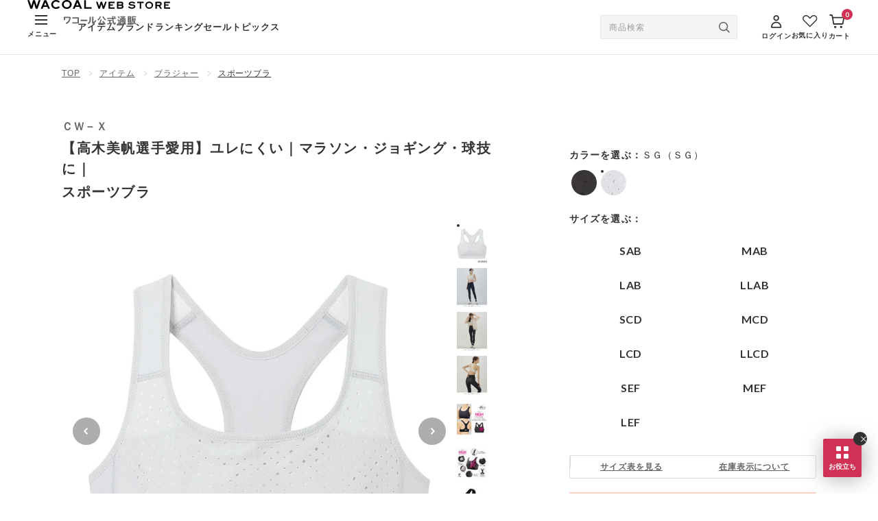

--- FILE ---
content_type: text/html;charset=UTF-8
request_url: https://store.wacoal.jp/disp/01_HTY198.html
body_size: 48154
content:
<!doctype html>
<!--[if lt IE 7]> <html class="ie6 oldie" lang="ja"> <![endif]-->
<!--[if IE 7]> <html class="ie7 oldie" lang="ja"> <![endif]-->
<!--[if IE 8]> <html class="ie8 oldie" lang="ja"> <![endif]-->
<!--[if gt IE 8]><!--> <html lang="ja"> <!--<![endif]-->
<head>







<!-- YOTTAA Tag -->
<script src="https://rapid-cdn.yottaa.com/rapid/lib/S5M5_zkMSzA3DA.js"></script>
<!-- End YOTTAA Tag -->

<meta charset=UTF-8>

<meta http-equiv="x-ua-compatible" content="ie=edge">

<meta name="viewport" content="width=device-width, initial-scale=1">







<title>
ＣＷ－Ｘ 【高木美帆選手愛用】ユレにくい｜マラソン・ジョギング・球技に｜ スポーツブラ HTY198｜ワコール直営の公式下着通販サイト ワコールウェブストア
</title>
<link rel="apple-touch-icon-precomposed" href="/on/demandware.static/Sites-StoreWacoal-Site/-/default/dw9e7b27b5/images/apple-touch-icon.png">
<link rel="shortcut icon" href="/on/demandware.static/Sites-StoreWacoal-Site/-/default/dw7da22f6f/images/favicon.ico">
<meta name="format-detection" content="telephone=no">
<meta name="description" content="Support Type HIGH ■SPORTSゆれケアBra　Performance Up ■マラソン・ジョギング・球技等、走ったり跳んだりするスポーツにおすすめ  ●5方向サポート機能でバストのユレを軽減 ●薄くて軽いつけごこち。着用"/>
<meta name="keywords" content="ＣＷ－Ｘ 【高木美帆選手愛用】ユレにくい｜マラソン・ジョギング・球技に｜ スポーツブラ HTY198｜ワコール直営の公式下着通販サイト ワコールウェブストア,下着,ブラジャー,通販,ランジェリー,パジャマ,ワコール,補正下着,ショーツ,レディースショーツ,インナー,アウター,雑貨,靴,公式,男性下着"/>

<!-- OGP -->
<meta property="og:title" content="ＣＷ－Ｘ 【高木美帆選手愛用】ユレにくい｜マラソン・ジョギング・球技に｜ スポーツブラ HTY198｜ワコール直営の公式下着通販サイト ワコールウェブストア">
<meta property="og:type" content="product">
<meta property="og:url" content="https://store.wacoal.jp/disp/01_HTY198.html">
<meta property="og:image" content="https://store.wacoal.jp/dw/image/v2/BDCT_PRD/on/demandware.static/-/Sites-wacoal-ms-sips/ja_JP/dw2947dda3/images/products/HTY198/HTY198SG_ITM_B1.jpg?sw=1200">
<meta property="og:description" content="Support Type HIGH ■SPORTSゆれケアBra　Performance Up ■マラソン・ジョギング・球技等、走ったり跳んだりするスポーツにおすすめ  ●5方向サポート機能でバストのユレを軽減 ●薄くて軽いつけごこち。着用">
<meta property="og:locale" content="ja_JP">
<meta property="fb:app_id" content="1488639804719704">
<!-- twitter cards -->
<meta name="twitter:card" content="summary_large_image">
<meta name="twitter:site" content="@Wacoal_webstore">
<meta property="twitter:title" content="ＣＷ－Ｘ 【高木美帆選手愛用】ユレにくい｜マラソン・ジョギング・球技に｜ スポーツブラ HTY198｜ワコール直営の公式下着通販サイト ワコールウェブストア">
<meta name="twitter:description" content="Support Type HIGH ■SPORTSゆれケアBra　Performance Up ■マラソン・ジョギング・球技等、走ったり跳んだりするスポーツにおすすめ  ●5方向サポート機能でバストのユレを軽減 ●薄くて軽いつけごこち。着用">
<meta name="twitter:url" content="https://store.wacoal.jp/disp/01_HTY198.html">
<meta name="twitter:image" content="https://store.wacoal.jp/dw/image/v2/BDCT_PRD/on/demandware.static/-/Sites-wacoal-ms-sips/ja_JP/dw2947dda3/images/products/HTY198/HTY198SG_ITM_B1.jpg?sw=1200">








<link href="/on/demandware.static/Sites-StoreWacoal-Site/-/ja_JP/v1768541042115/lib/jquery/ui/jquery-ui.min.css" type="text/css" rel="stylesheet" />
<!-- Wacoal 共通CSS -->
<link rel="preconnect" href="https://fonts.googleapis.com">
<link rel="preconnect" href="https://fonts.gstatic.com" crossorigin>
<link href="https://fonts.googleapis.com/css2?family=Lato:ital,wght@0,400;0,700;1,400&amp;family=Montserrat:wght@400;700&amp;display=swap" rel="stylesheet">


<link rel="stylesheet" href="/on/demandware.static/Sites-StoreWacoal-Site/-/ja_JP/v1768541042115/css/r2_common.css">
<link rel="stylesheet" href="/on/demandware.static/Sites-StoreWacoal-Site/-/ja_JP/v1768541042115/css/r2_header.css">
<link rel="stylesheet" href="/on/demandware.static/Sites-StoreWacoal-Site/-/ja_JP/v1768541042115/css/r2_footer.css">
<link rel="stylesheet" href="/on/demandware.static/Sites-StoreWacoal-Site/-/ja_JP/v1768541042115/css/r2_module.css">

<link rel="stylesheet" href="/on/demandware.static/Sites-StoreWacoal-Site/-/ja_JP/v1768541042115/css/rn_main.css" />
<script src="/on/demandware.static/Sites-StoreWacoal-Site/-/ja_JP/v1768541042115/js/rn_main.js"></script>
<!--[if lt IE 9]>
<script src="/on/demandware.static/Sites-StoreWacoal-Site/-/ja_JP/v1768541042115/js/lib/html5.js"></script>
<![endif]-->

<script type="text/javascript">//<!--
/* <![CDATA[ (head-active_data.js) */
var dw = (window.dw || {});
dw.ac = {
    _analytics: null,
    _events: [],
    _category: "",
    _searchData: "",
    _anact: "",
    _anact_nohit_tag: "",
    _analytics_enabled: "true",
    _timeZone: "Asia/Tokyo",
    _capture: function(configs) {
        if (Object.prototype.toString.call(configs) === "[object Array]") {
            configs.forEach(captureObject);
            return;
        }
        dw.ac._events.push(configs);
    },
	capture: function() { 
		dw.ac._capture(arguments);
		// send to CQ as well:
		if (window.CQuotient) {
			window.CQuotient.trackEventsFromAC(arguments);
		}
	},
    EV_PRD_SEARCHHIT: "searchhit",
    EV_PRD_DETAIL: "detail",
    EV_PRD_RECOMMENDATION: "recommendation",
    EV_PRD_SETPRODUCT: "setproduct",
    applyContext: function(context) {
        if (typeof context === "object" && context.hasOwnProperty("category")) {
        	dw.ac._category = context.category;
        }
        if (typeof context === "object" && context.hasOwnProperty("searchData")) {
        	dw.ac._searchData = context.searchData;
        }
    },
    setDWAnalytics: function(analytics) {
        dw.ac._analytics = analytics;
    },
    eventsIsEmpty: function() {
        return 0 == dw.ac._events.length;
    }
};
/* ]]> */
// -->
</script>
<script type="text/javascript">//<!--
/* <![CDATA[ (head-cquotient.js) */
var CQuotient = window.CQuotient = {};
CQuotient.clientId = 'bdct-StoreWacoal';
CQuotient.realm = 'BDCT';
CQuotient.siteId = 'StoreWacoal';
CQuotient.instanceType = 'prd';
CQuotient.locale = 'ja_JP';
CQuotient.fbPixelId = '__UNKNOWN__';
CQuotient.activities = [];
CQuotient.cqcid='';
CQuotient.cquid='';
CQuotient.cqeid='';
CQuotient.cqlid='';
CQuotient.apiHost='api.cquotient.com';
/* Turn this on to test against Staging Einstein */
/* CQuotient.useTest= true; */
CQuotient.useTest = ('true' === 'false');
CQuotient.initFromCookies = function () {
	var ca = document.cookie.split(';');
	for(var i=0;i < ca.length;i++) {
	  var c = ca[i];
	  while (c.charAt(0)==' ') c = c.substring(1,c.length);
	  if (c.indexOf('cqcid=') == 0) {
		CQuotient.cqcid=c.substring('cqcid='.length,c.length);
	  } else if (c.indexOf('cquid=') == 0) {
		  var value = c.substring('cquid='.length,c.length);
		  if (value) {
		  	var split_value = value.split("|", 3);
		  	if (split_value.length > 0) {
			  CQuotient.cquid=split_value[0];
		  	}
		  	if (split_value.length > 1) {
			  CQuotient.cqeid=split_value[1];
		  	}
		  	if (split_value.length > 2) {
			  CQuotient.cqlid=split_value[2];
		  	}
		  }
	  }
	}
}
CQuotient.getCQCookieId = function () {
	if(window.CQuotient.cqcid == '')
		window.CQuotient.initFromCookies();
	return window.CQuotient.cqcid;
};
CQuotient.getCQUserId = function () {
	if(window.CQuotient.cquid == '')
		window.CQuotient.initFromCookies();
	return window.CQuotient.cquid;
};
CQuotient.getCQHashedEmail = function () {
	if(window.CQuotient.cqeid == '')
		window.CQuotient.initFromCookies();
	return window.CQuotient.cqeid;
};
CQuotient.getCQHashedLogin = function () {
	if(window.CQuotient.cqlid == '')
		window.CQuotient.initFromCookies();
	return window.CQuotient.cqlid;
};
CQuotient.trackEventsFromAC = function (/* Object or Array */ events) {
try {
	if (Object.prototype.toString.call(events) === "[object Array]") {
		events.forEach(_trackASingleCQEvent);
	} else {
		CQuotient._trackASingleCQEvent(events);
	}
} catch(err) {}
};
CQuotient._trackASingleCQEvent = function ( /* Object */ event) {
	if (event && event.id) {
		if (event.type === dw.ac.EV_PRD_DETAIL) {
			CQuotient.trackViewProduct( {id:'', alt_id: event.id, type: 'raw_sku'} );
		} // not handling the other dw.ac.* events currently
	}
};
CQuotient.trackViewProduct = function(/* Object */ cqParamData){
	var cq_params = {};
	cq_params.cookieId = CQuotient.getCQCookieId();
	cq_params.userId = CQuotient.getCQUserId();
	cq_params.emailId = CQuotient.getCQHashedEmail();
	cq_params.loginId = CQuotient.getCQHashedLogin();
	cq_params.product = cqParamData.product;
	cq_params.realm = cqParamData.realm;
	cq_params.siteId = cqParamData.siteId;
	cq_params.instanceType = cqParamData.instanceType;
	cq_params.locale = CQuotient.locale;
	
	if(CQuotient.sendActivity) {
		CQuotient.sendActivity(CQuotient.clientId, 'viewProduct', cq_params);
	} else {
		CQuotient.activities.push({activityType: 'viewProduct', parameters: cq_params});
	}
};
/* ]]> */
// -->
</script>


<!-- UI -->





<!--[if lte IE 8]>
<script src="//cdnjs.cloudflare.com/ajax/libs/respond.js/1.4.2/respond.js" type="text/javascript"></script>
<script src="https://cdn.rawgit.com/chuckcarpenter/REM-unit-polyfill/master/js/rem.min.js" type="text/javascript"></script>
<![endif]-->









<script type="text/javascript">
if (window.jQuery) {
jQuery(document).ready(function(){
if(screen.width < 768){
jQuery('#footer').append('<a href="/home" class="full-site-link">View Full Site</a>');
jQuery('.full-site-link')
.attr('href', '/home/FullSite')
.click(function(e) {
e.preventDefault();
jQuery.ajax({
url: '/home/FullSite',
success: function(){
window.location.reload();
}
});
}
);
}
});
}
</script>







<script>
window.awoo={init:function(c){
var a,b;document.getElementById("awoo-sdk-js")||((a=document.createElement("script")).type="text/javascript",a.id="awoo-sdk-js",a.async=!0,a.charset="UTF-8",a.src=("https:"===document.location.protocol?"https://":"http://")+"api.awoo.org/libs/awoo-sdk-js-latest.min.js",(b=document.getElementsByTagName("script")[0]).parentNode.insertBefore(a,b)),function(){let a=setInterval(function(){if(window.AwooSDK)return clearInterval(a),c()},300)}()}}
function executeAwoo (){
awoo.init(() => {
const config = {
id: "5066232912",
lang: 'ja',
japaneseYenProductPriceMode: false,
productTypeFilter: "スポーツアイテム",
productTagsApiVer: 'latest',
productPagePath: "/disp/01_HTY198.html",
productId: "01_HTY198",
keywordApiVer: 'v1',keywordApiLimit: 12,popularTagTitle: '人気検索ワード',popularProductTitle: ''
}
new AwooSDK(config)
})
}
var productAwooIntervalID;
var importScriptProductAwoo = () => {
var productAwooTag = document.querySelector('.awoo-product-tags');
if (productAwooTag) {
executeAwoo();
clearInterval(productAwooIntervalID);
}
}
productAwooIntervalID = setInterval(importScriptProductAwoo, 100);
</script>


<script type="module" src="/on/demandware.static/Sites-StoreWacoal-Site/-/ja_JP/v1768541042115/js/productdetail.js"></script>


<link rel="canonical" href="https://store.wacoal.jp/disp/01_HTY198.html"/>
<meta name="referrer" content="no-referrer-when-downgrade" />





















































































































































<!-- Adobe Analytics -->




<script>
var digitalData = {
version: "1.0",
page: {
pageInfo: {
pageName: "01_HTY198"
}
},
product: [ {
category: {
brandID: "250",
primaryCategory: "ＣＷ－Ｘ",
saleType: "P",
subCategory: "スポーツアイテム"
},
productInfo: {
productID: "HTY198",
productName: "スポーツブラ",
productBrandName: "【高木美帆選手愛用】ユレにくい｜マラソン・ジョギング・球技に｜",
productCategoryName: "通常商品"
}
} ]

};
</script>








<!-- Google Tag Manager DataLayer-->





<!-- Variables for GTM[PRODUCT] -->
<script>
dataLayer = [{
'gtm-page_type': 'product',
'gtm-product_id': 'HTY198'
}];
</script>
<!-- End Variables for GTM [PRODUCT] -->








<!-- Google Tag Manager -->
<script>(function(w,d,s,l,i){w[l]=w[l]||[];w[l].push({'gtm.start':
new Date().getTime(),event:'gtm.js'});var f=d.getElementsByTagName(s)[0],
j=d.createElement(s),dl=l!='dataLayer'?'&l='+l:'';j.async=true;j.src=
'https://www.googletagmanager.com/gtm.js?id='+i+dl;f.parentNode.insertBefore(j,f);
})(window,document,'script','dataLayer','GTM-T4RT98B');</script>
<!-- End Google Tag Manager -->


























































































































































<script>
!function (e, a, n, t) {
var i = e.head; if (i) {
if (a) return;
var o = e.createElement("style");
o.id = "alloy-prehiding", o.innerText = n, i.appendChild(o), setTimeout(function () { o.parentNode && o.parentNode.removeChild(o) }, t)
}
}
(document, document.location.href.indexOf("adobe_authoring_enabled") !== -1, ".at-header-banner, .at-top-banner, .at-products-area { opacity: 0 !important }", 3000);
</script>
<script src="https://assets.adobedtm.com/6463582a3ff4/f7b418109cbc/launch-42ef420050f8.min.js"></script>



<script type="text/javascript" src="https://static.staff-start.com/js/track/v3.0/staffstart.min.js"></script>
</head>
<body class="rn-products">



<!-- Google Tag Manager (noscript) -->
<noscript><iframe src="https://www.googletagmanager.com/ns.html?id=GTM-T4RT98B"
height="0" width="0" style="display:none;visibility:hidden"></iframe></noscript>
<!-- End Google Tag Manager (noscript) -->























































































































































<header id="rn-header" class="rn-header">









	 

	

<div class="rn-header-nav fixed top-0 z-[100] flex h-[68px] w-full justify-between border-b border-gray-e6 bg-white px-[20px] md:relative md:h-[80px] md:px-[clamp(20px,(100vw-1024px)*20/256+20px,40px)] [&.is-scroll]:max-md:fixed [&.is-scroll]:max-md:top-0">

<div id="rn-header-logo" class="absolute inset-[3px_0_0_0] m-auto mx-auto h-[42px] w-[83px] md:h-[36px] md:w-[208px]">
<a href="https://store.wacoal.jp" class="block">
<picture>
<source srcset="https://store.wacoal.jp/on/demandware.static/Sites-StoreWacoal-Site/-/default/dw2090b5bb/images/rn_common/logo.svg" media="(min-width: 768px)">
<img src="https://store.wacoal.jp/on/demandware.static/Sites-StoreWacoal-Site/-/default/dw671e96e5/images/rn_common/logo_sp.svg" alt="WACOAL WEB STORE ワコール公式通販">
</picture>
</a>
</div>
<div class="flex items-center gap-x-[18px] lg:gap-x-0">
<button id="rn-toggle" class="mt-[8px] block appearance-none md:mt-0" aria-expanded="false" aria-label="MENU" data-micromodal-trigger="rn-menu">
<span class="relative left-[-1px] ml-[12px] block h-[14px] w-[18px]">
<span class="absolute left-0 top-0 h-[2px] w-full bg-black-3"></span>
<span class="absolute bottom-0 left-0 top-0 m-auto h-[2px] w-full bg-black-3"></span>
<span class="absolute bottom-0 left-0 h-[2px] w-full bg-black-3"></span>
</span>

<span class="mt-[6px] block text-[10px] font-semibold leading-[1.5] tracking-[0.08em]">
メニュー
</span>
</button>
<button class="rn-search mt-[6px] appearance-none max-lg:block md:mt-0 lg:hidden">
<img src="https://store.wacoal.jp/on/demandware.static/Sites-StoreWacoal-Site/-/default/dw1a333405/images/rn_common/icon_serch.svg" alt="" class="mx-auto block h-[18px] w-[18px]" width="18" height="18">
<span class="mt-[4px] block pl-[2px] text-[10px] font-semibold leading-[1.5] tracking-[0.08em]">
探す
</span>
</button>
<nav class="max-lg:hidden lg:ml-[clamp(15px,(100vw-1024px)*15/256+15px,30px)] lg:block">
<ul class="md:flex md:gap-x-[clamp(12px,(100vw-1024px)*12/256+12px,24px)]">

<li>
<a href="https://store.wacoal.jp/disp/001300300/" class="block text-[13px] font-semibold leading-[1.35] tracking-[0.08em] transition-opacity duration-200 ease-[ease] hover:opacity-70">アイテム</a>
</li>

<li>
<a href="https://store.wacoal.jp/brand/brandTop" class="block text-[13px] font-semibold leading-[1.35] tracking-[0.08em] transition-opacity duration-200 ease-[ease] hover:opacity-70">ブランド</a>
</li>

<li>
<a href="https://store.wacoal.jp/ranking" class="block text-[13px] font-semibold leading-[1.35] tracking-[0.08em] transition-opacity duration-200 ease-[ease] hover:opacity-70">ランキング</a>
</li>

<li>
<a href="https://store.wacoal.jp/outlet/outletTop" class="block text-[13px] font-semibold leading-[1.35] tracking-[0.08em] transition-opacity duration-200 ease-[ease] hover:opacity-70">セール</a>
</li>

<li>
<a href="https://store.wacoal.jp/topics/topicsTop" class="block text-[13px] font-semibold leading-[1.35] tracking-[0.08em] transition-opacity duration-200 ease-[ease] hover:opacity-70">トピックス</a>
</li>
</ul>
</nav>
</div>

<div class="flex items-center">





<form method="get" name="search_form" action="https://store.wacoal.jp/disp/search" class="relative h-[35px] w-[200px] rounded-[2px] border border-gray-e6 bg-gray-f5 max-lg:hidden lg:block">
<input name="q" id="sli_search_1" type="text" maxlength="100" value="" placeholder="商品検索" autocomplete="off" data-provide="rac" class="h-full w-full bg-transparent py-[6px] pl-[12px] pr-[40px] text-[12px] leading-[1.5] tracking-[0.08em] placeholder-gray-9 placeholder-opacity-100">
<div class="absolute right-0 top-0 z-10 grid h-full w-[36px] place-items-center">
<img src="https://store.wacoal.jp/on/demandware.static/Sites-StoreWacoal-Site/-/default/dwb786e756/images/rn_common/icon_serch-gray.svg" alt="" class="mx-auto block h-[16px] w-[16px]" width="16" height="16">
<input type="submit" value="検索" class="absolute right-0 top-0 h-full w-full cursor-pointer text-[0]">
</div>
</form>



<div class="flex gap-x-[15px] md:ml-[clamp(20px,(100vw-1024px)*15/256+20px,35px)] lg:gap-x-[clamp(8px,(100vw-1024px)*8/256+8px,15px)]" id="headerUserMenu">



<div class="group/mypage relative">
<a href="https://store.wacoal.jp/common/CSfLogin" class="mt-[5px] block transition-opacity duration-200 ease-[ease] hover:opacity-70 md:pt-[3px] lg:mt-0">
<img src="https://store.wacoal.jp/on/demandware.static/Sites-StoreWacoal-Site/-/default/dw09e7d12e/images/rn_common/icon_login.svg" alt="" class="mx-auto block h-[19px] w-[16px]" width="19" height="16">
<p class="mt-[4px] text-[10px] font-semibold leading-[1.5] tracking-[0.08em]">
ログイン
</p>
</a>
</div>


<a href="https://store.wacoal.jp/disp/favoritePage" class="pt-[3px] transition-opacity duration-200 ease-[ease] hover:opacity-70 max-lg:hidden lg:block">
<img src="https://store.wacoal.jp/on/demandware.static/Sites-StoreWacoal-Site/-/default/dw5196ba86/images/rn_common/icon_favorite.svg" alt="" class="mx-auto block h-[18px] w-[22px]" width="18" height="22">
<p class="mt-[4px] text-[10px] font-semibold leading-[1.5] tracking-[0.08em]">
お気に入り
</p>
</a>


























































































































































<!-- Report any requested source code -->

<!-- Report the active source code -->




<div class="relative">
<a href="https://store.wacoal.jp/disp/viewCartLink" class="relative mt-[5px] block transition-opacity duration-200 ease-[ease] hover:opacity-70 md:pt-[2px] lg:mt-0 cart">
<img src="https://store.wacoal.jp/on/demandware.static/Sites-StoreWacoal-Site/-/default/dwb062f4ea/images/rn_common/icon_cart.svg" alt="" class="ml-[1px] block h-[20px] w-[22px]" width="20" height="22">
<p class="mt-[3px] text-[10px] font-semibold leading-[1.5] tracking-[0.08em] md:mt-[4px]">
カート
</p>
<span class="absolute right-[-3px] top-[-6px] grid h-[16px] w-[16px] place-items-center rounded-[50%] bg-red font-lato text-[10px] font-bold text-white">

0

</span>
</a>

</div>


</div>
</div>

<div id="rn-menu" class="rn-menu menu group fixed left-0 top-0 z-[1001] hidden h-full w-full bg-black bg-opacity-70 duration-0 ease-[ease] [&.is-open]:!block" aria-hidden="true" tabindex="-1" data-micromodal-close aria-labelledby="rn-menu">
<div class="fixed right-[8px] top-[16px] z-10 md:relative md:right-0 md:top-0 md:flex md:h-[60px] md:w-[650px] md:items-center md:justify-end md:border-b md:border-gray-e6 md:bg-white md:pr-[16px] md:transition md:duration-200 md:ease-[ease]">
<button id="rn-close" class="relative grid h-[40px] w-[40px] appearance-none place-items-center" data-micromodal-close>
<img src="https://store.wacoal.jp/on/demandware.static/Sites-StoreWacoal-Site/-/default/dwd7ae0b60/images/rn_common/icon_cross-white.svg" alt="" class="pointer-events-none block h-[17px] w-[17px] fill-white md:fill-black-3" width="17" height="17">
</button>
</div>
<div class="rn-scrollbar-hidden h-full w-[85.334%] overflow-y-auto transition duration-200 ease-[ease] md:h-[calc(100%-60px)] md:w-[650px] md:overflow-visible">
<div class="h-full md:grid md:grid-cols-[320px_330px]">

















































































































































<div class="bg-gray-f5 px-[16px] pb-[22px] pt-[50px] md:pt-[18px]">
	
		<div class="grid grid-cols-2 gap-x-[8px] pb-[24px] md:pb-0">
			
			<a href="https://store.wacoal.jp/common/CSfLogin" class="grid h-[44px] place-items-center rounded-[2px] bg-red text-[14px] font-semibold leading-[1] tracking-[0.08em] text-white transition duration-200 ease-[ease] md:hover:opacity-70">
				ログイン
			</a>
			
			<a href="https://store.wacoal.jp/member/memberEntryNew"  class="grid h-[44px] place-items-center rounded-[2px] border border-red bg-white text-[14px] font-semibold leading-[1] tracking-[0.08em] text-red transition duration-200 ease-[ease] md:hover:opacity-70">
				新規会員登録
			</a>
		</div>
	
	
	<ul class="border-b border-t border-gray-d py-[12px] md:pb-[16px] md:pt-[24px]">
		<li>
			<a href="https://store.wacoal.jp/disp/goodsHistory" class="relative block py-[10px] pl-[28px] text-[14px] leading-[1.4] tracking-[0.08em] transition duration-200 ease-[ease] md:pl-[34px] md:hover:opacity-70">
				<img src="https://store.wacoal.jp/on/demandware.static/Sites-StoreWacoal-Site/-/default/dw523bdf59/images/rn_common/icon_history.svg" alt="" class="absolute bottom-0 left-0 top-0 m-auto block h-[22px] w-[22px] md:left-[6px]" width="22" height="22">
				閲覧履歴
				<img src="https://store.wacoal.jp/on/demandware.static/Sites-StoreWacoal-Site/-/default/dw834bed46/images/rn_common/icon_arrow.svg" alt="" class="absolute bottom-0 right-[8px] top-0 m-auto block h-[10px] w-[6px]" width="10" height="6">
			</a>
		</li>
		<li>
			<a href="https://store.wacoal.jp/disp/favoritePage" class="relative block py-[10px] pl-[28px] text-[14px] leading-[1.4] tracking-[0.08em] transition duration-200 ease-[ease] md:pl-[34px] md:hover:opacity-70">
				<img src="https://store.wacoal.jp/on/demandware.static/Sites-StoreWacoal-Site/-/default/dw37f619f5/images/rn_common/icon_favorite-menu.svg" alt="" class="absolute bottom-0 left-0 top-0 m-auto block h-[22px] w-[22px] md:left-[6px]" width="22" height="22">
				お気に入り
				<img src="https://store.wacoal.jp/on/demandware.static/Sites-StoreWacoal-Site/-/default/dw834bed46/images/rn_common/icon_arrow.svg" alt="" class="absolute bottom-0 right-[8px] top-0 m-auto block h-[10px] w-[6px]" width="10" height="6">
			</a>
		</li>
		<li>
			<a href="https://store.wacoal.jp/coupon/couponList" class="relative block py-[10px] pl-[28px] text-[14px] leading-[1.4] tracking-[0.08em] transition duration-200 ease-[ease] md:pl-[34px] md:hover:opacity-70">
				<img src="https://store.wacoal.jp/on/demandware.static/Sites-StoreWacoal-Site/-/default/dwc84619c0/images/rn_common/icon_coupon.svg" alt="" class="absolute bottom-0 left-0 top-0 m-auto block h-[22px] w-[22px] md:left-[6px]" width="22" height="22">
				ウェブストアクーポン
				<img src="https://store.wacoal.jp/on/demandware.static/Sites-StoreWacoal-Site/-/default/dw834bed46/images/rn_common/icon_arrow.svg" alt="" class="absolute bottom-0 right-[8px] top-0 m-auto block h-[10px] w-[6px]" width="10" height="6">
			</a>
		</li>
		<li>
			<a href="https://store.wacoal.jp/service/webstoreplus.html" class="relative block py-[10px] pl-[28px] text-[14px] leading-[1.4] tracking-[0.08em] transition duration-200 ease-[ease] md:pl-[34px] md:hover:opacity-70">
				<img src="https://store.wacoal.jp/on/demandware.static/Sites-StoreWacoal-Site/-/default/dw491ef4ee/images/rn_common/icon_crown.svg" alt="" class="absolute bottom-0 left-0 top-0 m-auto block h-[22px] w-[22px] md:left-[6px]" width="22" height="22">
				
				ウェブストアPlus
				
				<img src="https://store.wacoal.jp/on/demandware.static/Sites-StoreWacoal-Site/-/default/dw834bed46/images/rn_common/icon_arrow.svg" alt="" class="absolute bottom-0 right-[8px] top-0 m-auto block h-[10px] w-[6px]" width="10" height="6">
			</a>
		</li>
		

	</ul>
	<p class="relative mt-[12px] pl-[20px] text-[12px] leading-[1.4] tracking-[0.08em] text-gray-6 before:absolute before:ml-[-1em] before:text-[1em] before:content-['※']">
		お気に入り/クーポンは会員限定の機能です
	</p>
</div>
<ul class="rn-scrollbar-hidden rn-menu-list">

<li>
<p class="js-rn-accordion">
アイテムを探す
</p>
<ul>

<li>
<p class="js-rn-accordion-sub">
カテゴリーから探す
</p>
<ul>














<!-- dwMarker="content" dwContentID="a449b1268b4b401a979a144c65" -->
<li>
    <a href="https://store.wacoal.jp/disp/001300300110/">
        <img src="https://store.wacoal.jp/on/demandware.static/-/Sites-StoreWacoal-Library/ja_JP/dw3f7fad1c/asset/images/rn_common/icon_arrow.svg" alt="" width="10" height="6">ブラジャー</a>
</li>
<li>
    <a href="https://store.wacoal.jp/disp/001300300120/">
        <img src="https://store.wacoal.jp/on/demandware.static/-/Sites-StoreWacoal-Library/ja_JP/dw3f7fad1c/asset/images/rn_common/icon_arrow.svg" alt="" width="10" height="6">ショーツ</a>
</li>
<li>
    <a href="https://store.wacoal.jp/disp/001300300113/">
        <img src="https://store.wacoal.jp/on/demandware.static/-/Sites-StoreWacoal-Library/ja_JP/dw3f7fad1c/asset/images/rn_common/icon_arrow.svg" alt="" width="10" height="6">ブラジャー&amp;ショーツセット</a>
</li>
<li>
    <a href="https://store.wacoal.jp/disp/001300300145/">
        <img src="https://store.wacoal.jp/on/demandware.static/-/Sites-StoreWacoal-Library/ja_JP/dw3f7fad1c/asset/images/rn_common/icon_arrow.svg" alt="" width="10" height="6">ブラトップ・カップ付きインナー</a>
</li>
<li>
    <a href="https://store.wacoal.jp/disp/001300300125/">
        <img src="https://store.wacoal.jp/on/demandware.static/-/Sites-StoreWacoal-Library/ja_JP/dw3f7fad1c/asset/images/rn_common/icon_arrow.svg" alt="" width="10" height="6">ガードル・コントロールボトム</a>
</li>
<li>
    <a href="https://store.wacoal.jp/disp/001300300135/">
        <img src="https://store.wacoal.jp/on/demandware.static/-/Sites-StoreWacoal-Library/ja_JP/dw3f7fad1c/asset/images/rn_common/icon_arrow.svg" alt="" width="10" height="6">ランジェリー</a>
</li>
<li>
    <a href="https://store.wacoal.jp/disp/001300300140/">
        <img src="https://store.wacoal.jp/on/demandware.static/-/Sites-StoreWacoal-Library/ja_JP/dw3f7fad1c/asset/images/rn_common/icon_arrow.svg" alt="" width="10" height="6">肌着・ニットインナー</a>
</li>
<li>
    <a href="https://store.wacoal.jp/disp/001300300200/">
        <img src="https://store.wacoal.jp/on/demandware.static/-/Sites-StoreWacoal-Library/ja_JP/dw3f7fad1c/asset/images/rn_common/icon_arrow.svg" alt="" width="10" height="6">ソックス・レッグウェア</a>
</li>
<li>
    <a href="https://store.wacoal.jp/disp/001300300300/">
        <img src="https://store.wacoal.jp/on/demandware.static/-/Sites-StoreWacoal-Library/ja_JP/dw3f7fad1c/asset/images/rn_common/icon_arrow.svg" alt="" width="10" height="6">パジャマ・ルームウェア</a>
</li>
<li>
    <a href="https://store.wacoal.jp/disp/001300300700/">
        <img src="https://store.wacoal.jp/on/demandware.static/-/Sites-StoreWacoal-Library/ja_JP/dw3f7fad1c/asset/images/rn_common/icon_arrow.svg" alt="" width="10" height="6">アウターウェア</a>
</li>
<li>
    <a href="https://store.wacoal.jp/disp/001300300210/">
        <img src="https://store.wacoal.jp/on/demandware.static/-/Sites-StoreWacoal-Library/ja_JP/dw3f7fad1c/asset/images/rn_common/icon_arrow.svg" alt="" width="10" height="6">スイムウェア</a>
</li>
<li>
    <a href="https://store.wacoal.jp/disp/001300300260/">
        <img src="https://store.wacoal.jp/on/demandware.static/-/Sites-StoreWacoal-Library/ja_JP/dw3f7fad1c/asset/images/rn_common/icon_arrow.svg" alt="" width="10" height="6">パンプス・シューズ</a>
</li>
<li>
    <a href="https://store.wacoal.jp/disp/001300300/?gender=4&priceType=%E9%80%9A%E5%B8%B8%E5%95%86%E5%93%81">マタニティ
        <img src="https://store.wacoal.jp/on/demandware.static/-/Sites-StoreWacoal-Library/ja_JP/dw3f7fad1c/asset/images/rn_common/icon_arrow.svg" alt="" width="10" height="6"></a>
</li>
<li>
    <a href="https://store.wacoal.jp/disp/001300300/?gender=5&priceType=%E9%80%9A%E5%B8%B8%E5%95%86%E5%93%81">キッズ・ジュニア
        <img src="https://store.wacoal.jp/on/demandware.static/-/Sites-StoreWacoal-Library/ja_JP/dw3f7fad1c/asset/images/rn_common/icon_arrow.svg" alt="" width="10" height="6"></a>
</li>
<li>
    <a href="https://store.wacoal.jp/disp/001300300650/">スポーツアイテム
        <img src="https://store.wacoal.jp/on/demandware.static/-/Sites-StoreWacoal-Library/ja_JP/dw3f7fad1c/asset/images/rn_common/icon_arrow.svg" alt="" width="10" height="6"></a>
</li>
<li>
    <a href="https://store.wacoal.jp/disp/001300300895/">ビューティー・コスメ
        <img src="https://store.wacoal.jp/on/demandware.static/-/Sites-StoreWacoal-Library/ja_JP/dw3f7fad1c/asset/images/rn_common/icon_arrow.svg" alt="" width="10" height="6"></a>
</li>
<li>
    <a href="https://store.wacoal.jp/disp/001300300150/">メンズインナーウェア
        <img src="https://store.wacoal.jp/on/demandware.static/-/Sites-StoreWacoal-Library/ja_JP/dw3f7fad1c/asset/images/rn_common/icon_arrow.svg" alt="" width="10" height="6"></a>
</li>
<!--<li>
    <a href="https://store.wacoal.jp/disp/001300300300/?gender=2">メンズパジャマ・ルームウェア
        <img src="https://store.wacoal.jp/on/demandware.static/-/Sites-StoreWacoal-Library/ja_JP/dw3f7fad1c/asset/images/rn_common/icon_arrow.svg" alt="" width="10" height="6"></a>
</li>
 <li>
    <a href="https://store.wacoal.jp/disp/001300300600/">メンズスポーツウェア
        <img src="https://store.wacoal.jp/on/demandware.static/-/Sites-StoreWacoal-Library/ja_JP/dw3f7fad1c/asset/images/rn_common/icon_arrow.svg" alt="" width="10" height="6"></a>
</li> -->
<li>
    <a href="https://store.wacoal.jp/disp/001300300/">すべてのアイテムを見る
        <img src="https://store.wacoal.jp/on/demandware.static/-/Sites-StoreWacoal-Library/ja_JP/dw3f7fad1c/asset/images/rn_common/icon_arrow.svg" alt="" width="10" height="6"></a>
</li>
<!-- End content-asset -->




</ul>
</li>

<li>
<p class="js-rn-accordion-sub">
ブランドから探す
</p>
<ul>














<!-- dwMarker="content" dwContentID="3be3e704a877d4d02cf8778cf9" -->
<li>
    <a href="https://store.wacoal.jp/brand/ourwacoal/">
        <img src="https://store.wacoal.jp/on/demandware.static/-/Sites-StoreWacoal-Library/ja_JP/dw3f7fad1c/asset/images/rn_common/icon_arrow.svg" alt="" width="10" height="6">ＯＵＲ　ＷＡＣＯＡＬ </a>
</li>
<li>
    <a href="https://store.wacoal.jp/brand/amphi/">
        <img src="https://store.wacoal.jp/on/demandware.static/-/Sites-StoreWacoal-Library/ja_JP/dw3f7fad1c/asset/images/rn_common/icon_arrow.svg" alt="" width="10" height="6">アンフィ</a>
</li>
<li>
    <a href="https://store.wacoal.jp/brand/wing/">
        <img src="https://store.wacoal.jp/on/demandware.static/-/Sites-StoreWacoal-Library/ja_JP/dw3f7fad1c/asset/images/rn_common/icon_arrow.svg" alt="" width="10" height="6">ウイング</a>
</li>
<li>
    <a href="https://store.wacoal.jp/brand/lesiage/">
        <img src="https://store.wacoal.jp/on/demandware.static/-/Sites-StoreWacoal-Library/ja_JP/dw3f7fad1c/asset/images/rn_common/icon_arrow.svg" alt="" width="10" height="6">ウイング／レシアージュ</a>
</li>
<li>
    <a href="https://store.wacoal.jp/brand/unenanacool/">
        <img src="https://store.wacoal.jp/on/demandware.static/-/Sites-StoreWacoal-Library/ja_JP/dw3f7fad1c/asset/images/rn_common/icon_arrow.svg" alt="" width="10" height="6">ウンナナクール</a>
</li>
<li>
    <a href="https://store.wacoal.jp/brand/salute/">
        <img src="https://store.wacoal.jp/on/demandware.static/-/Sites-StoreWacoal-Library/ja_JP/dw3f7fad1c/asset/images/rn_common/icon_arrow.svg" alt="" width="10" height="6">サルート</a>
</li>
<li>
    <a href="https://store.wacoal.jp/brand/yue/">
        <img src="https://store.wacoal.jp/on/demandware.static/-/Sites-StoreWacoal-Library/ja_JP/dw3f7fad1c/asset/images/rn_common/icon_arrow.svg" alt="" width="10" height="6">Yue</a>
</li>
<li>
    <a href="https://store.wacoal.jp/brand/yojoy/">
        <img src="https://store.wacoal.jp/on/demandware.static/-/Sites-StoreWacoal-Library/ja_JP/dw3f7fad1c/asset/images/rn_common/icon_arrow.svg" alt="" width="10" height="6">ＹＯＪＯＹ </a>
</li>
<li>
    <a href="https://store.wacoal.jp/brand/wacoal/">
        <img src="https://store.wacoal.jp/on/demandware.static/-/Sites-StoreWacoal-Library/ja_JP/dw3f7fad1c/asset/images/rn_common/icon_arrow.svg" alt="" width="10" height="6">ワコール</a>
</li>
<li>
    <a href="https://store.wacoal.jp/brand/parfage/">
        <img src="https://store.wacoal.jp/on/demandware.static/-/Sites-StoreWacoal-Library/ja_JP/dw3f7fad1c/asset/images/rn_common/icon_arrow.svg" alt="" width="10" height="6">ワコール／パルファージュ</a>
</li>
<li>
    <a href="https://store.wacoal.jp/brand/lasee/">
        <img src="https://store.wacoal.jp/on/demandware.static/-/Sites-StoreWacoal-Library/ja_JP/dw3f7fad1c/asset/images/rn_common/icon_arrow.svg" alt="" width="10" height="6">ワコール／ラゼ</a>
</li>
<li>
    <a href="https://store.wacoal.jp/brand/mysize-collection/">
        <img src="https://store.wacoal.jp/on/demandware.static/-/Sites-StoreWacoal-Library/ja_JP/dw3f7fad1c/asset/images/rn_common/icon_arrow.svg" alt="" width="10" height="6">ワコールサイズオーダー／My Size Collection</a>
</li>
<li>
    <a href="https://store.wacoal.jp/brand/wacoal-weblimited/">
        <img src="https://store.wacoal.jp/on/demandware.static/-/Sites-StoreWacoal-Library/ja_JP/dw3f7fad1c/asset/images/rn_common/icon_arrow.svg" alt="" width="10" height="6">ワコール_ウェブ限定</a>
</li>
<li>
    <a href="https://store.wacoal.jp/brand/wacoal-relax-and-sleep/">
        <img src="https://store.wacoal.jp/on/demandware.static/-/Sites-StoreWacoal-Library/ja_JP/dw3f7fad1c/asset/images/rn_common/icon_arrow.svg" alt="" width="10" height="6">ワコール_リラックス＆スリープ</a>
</li>
<li>
    <a href="https://store.wacoal.jp/brand/wacoal-maternity/">
        <img src="https://store.wacoal.jp/on/demandware.static/-/Sites-StoreWacoal-Library/ja_JP/dw3f7fad1c/asset/images/rn_common/icon_arrow.svg" alt="" width="10" height="6">ワコール_マタニティ</a>
</li>
<li>
    <a href="https://store.wacoal.jp/brand/lovebody/">
        <img src="https://store.wacoal.jp/on/demandware.static/-/Sites-StoreWacoal-Library/ja_JP/dw3f7fad1c/asset/images/rn_common/icon_arrow.svg" alt="" width="10" height="6">ワコール／ラブボディ</a>
</li>
<li>
    <a href="https://store.wacoal.jp/brand/bros/">
        <img src="https://store.wacoal.jp/on/demandware.static/-/Sites-StoreWacoal-Library/ja_JP/dw3f7fad1c/asset/images/rn_common/icon_arrow.svg" alt="" width="10" height="6">ブロス バイ ワコールメン</a>
</li>
<li>
    <a href="https://store.wacoal.jp/brand/cwx/">
        <img src="https://store.wacoal.jp/on/demandware.static/-/Sites-StoreWacoal-Library/ja_JP/dw3f7fad1c/asset/images/rn_common/icon_arrow.svg" alt="" width="10" height="6">CW-X</a>
</li>
<li>
    <a href="https://store.wacoal.jp/brand/brandTop">
        <img src="https://store.wacoal.jp/on/demandware.static/-/Sites-StoreWacoal-Library/ja_JP/dw3f7fad1c/asset/images/rn_common/icon_arrow.svg" alt="" width="10" height="6">すべてのブランドを見る</a>
</li>
<!-- End content-asset -->




</ul>
</li>

<li>
<p class="js-rn-accordion-sub">
カップサイズから探す
</p>
<ul>














<!-- dwMarker="content" dwContentID="cb400ae5366496d4e64b09ed57" -->
<li><a href="https://store.wacoal.jp/disp/001300300/?prefn1=txBraCupSize&amp;prefv1=AAA">
        <img src="https://store.wacoal.jp/on/demandware.static/-/Sites-StoreWacoal-Library/ja_JP/dw3f7fad1c/asset/images/rn_common/icon_arrow.svg" alt="" width="10" height="6">AAAカップ</a>
</li>
<li><a href="https://store.wacoal.jp/disp/001300300/?prefn1=txBraCupSize&amp;prefv1=AA">
        <img src="https://store.wacoal.jp/on/demandware.static/-/Sites-StoreWacoal-Library/ja_JP/dw3f7fad1c/asset/images/rn_common/icon_arrow.svg" alt="" width="10" height="6">AAカップ</a>
</li>
<li><a href="https://store.wacoal.jp/disp/001300300/?prefn1=txBraCupSize&amp;prefv1=A">
        <img src="https://store.wacoal.jp/on/demandware.static/-/Sites-StoreWacoal-Library/ja_JP/dw3f7fad1c/asset/images/rn_common/icon_arrow.svg" alt="" width="10" height="6">Aカップ</a>
</li>
<li><a href="https://store.wacoal.jp/disp/001300300/?prefn1=txBraCupSize&amp;prefv1=B">
        <img src="https://store.wacoal.jp/on/demandware.static/-/Sites-StoreWacoal-Library/ja_JP/dw3f7fad1c/asset/images/rn_common/icon_arrow.svg" alt="" width="10" height="6">Bカップ</a>
</li>
<li><a href="https://store.wacoal.jp/disp/001300300/?prefn1=txBraCupSize&amp;prefv1=C">
        <img src="https://store.wacoal.jp/on/demandware.static/-/Sites-StoreWacoal-Library/ja_JP/dw3f7fad1c/asset/images/rn_common/icon_arrow.svg" alt="" width="10" height="6">Cカップ</a>
</li>
<li><a href="https://store.wacoal.jp/disp/001300300/?prefn1=txBraCupSize&amp;prefv1=D">
        <img src="https://store.wacoal.jp/on/demandware.static/-/Sites-StoreWacoal-Library/ja_JP/dw3f7fad1c/asset/images/rn_common/icon_arrow.svg" alt="" width="10" height="6">Dカップ</a>
</li>
<li><a href="https://store.wacoal.jp/disp/001300300/?prefn1=txBraCupSize&amp;prefv1=E">
        <img src="https://store.wacoal.jp/on/demandware.static/-/Sites-StoreWacoal-Library/ja_JP/dw3f7fad1c/asset/images/rn_common/icon_arrow.svg" alt="" width="10" height="6">Eカップ</a>
</li>
<li><a href="https://store.wacoal.jp/disp/001300300/?prefn1=txBraCupSize&amp;prefv1=F">
        <img src="https://store.wacoal.jp/on/demandware.static/-/Sites-StoreWacoal-Library/ja_JP/dw3f7fad1c/asset/images/rn_common/icon_arrow.svg" alt="" width="10" height="6">Fカップ</a>
</li>
<li><a href="https://store.wacoal.jp/disp/001300300/?prefn1=txBraCupSize&amp;prefv1=G">
        <img src="https://store.wacoal.jp/on/demandware.static/-/Sites-StoreWacoal-Library/ja_JP/dw3f7fad1c/asset/images/rn_common/icon_arrow.svg" alt="" width="10" height="6">Gカップ</a>
</li>
<li><a href="https://store.wacoal.jp/disp/001300300/?prefn1=txBraCupSize&amp;prefv1=H">
        <img src="https://store.wacoal.jp/on/demandware.static/-/Sites-StoreWacoal-Library/ja_JP/dw3f7fad1c/asset/images/rn_common/icon_arrow.svg" alt="" width="10" height="6">Hカップ</a>
</li>
<li><a href="https://store.wacoal.jp/disp/001300300/?prefn1=txBraCupSize&amp;prefv1=I">
        <img src="https://store.wacoal.jp/on/demandware.static/-/Sites-StoreWacoal-Library/ja_JP/dw3f7fad1c/asset/images/rn_common/icon_arrow.svg" alt="" width="10" height="6">Iカップ</a>
</li>
<!-- End content-asset -->




</ul>
</li>

<li>
<p class="js-rn-accordion-sub">
アンダーサイズから探す
</p>
<ul>














<!-- dwMarker="content" dwContentID="c4d6b86c60605cb7960391aa01" -->
<li>
    <a href="https://store.wacoal.jp/disp/001300300110/?prefn1=txBraSize&amp;prefv1=60">
        <img src="https://store.wacoal.jp/on/demandware.static/-/Sites-StoreWacoal-Library/ja_JP/dw3f7fad1c/asset/images/rn_common/icon_arrow.svg" alt="" width="10" height="6">アンダー60</a>
</li>
<li>
    <a href="https://store.wacoal.jp/disp/001300300110/?prefn1=txBraSize&amp;prefv1=65">
        <img src="https://store.wacoal.jp/on/demandware.static/-/Sites-StoreWacoal-Library/ja_JP/dw3f7fad1c/asset/images/rn_common/icon_arrow.svg" alt="" width="10" height="6">アンダー65</a>
</li>
<li>
    <a href="https://store.wacoal.jp/disp/001300300110/?prefn1=txBraSize&amp;prefv1=70">
        <img src="https://store.wacoal.jp/on/demandware.static/-/Sites-StoreWacoal-Library/ja_JP/dw3f7fad1c/asset/images/rn_common/icon_arrow.svg" alt="" width="10" height="6">アンダー70</a>
</li>
<li>
    <a href="https://store.wacoal.jp/disp/001300300110/?prefn1=txBraSize&amp;prefv1=75">
        <img src="https://store.wacoal.jp/on/demandware.static/-/Sites-StoreWacoal-Library/ja_JP/dw3f7fad1c/asset/images/rn_common/icon_arrow.svg" alt="" width="10" height="6">アンダー75</a>
</li>
<li>
    <a href="https://store.wacoal.jp/disp/001300300110/?prefn1=txBraSize&amp;prefv1=80">
        <img src="https://store.wacoal.jp/on/demandware.static/-/Sites-StoreWacoal-Library/ja_JP/dw3f7fad1c/asset/images/rn_common/icon_arrow.svg" alt="" width="10" height="6">アンダー80</a>
</li>
<li>
    <a href="https://store.wacoal.jp/disp/001300300110/?prefn1=txBraSize&amp;prefv1=85">
        <img src="https://store.wacoal.jp/on/demandware.static/-/Sites-StoreWacoal-Library/ja_JP/dw3f7fad1c/asset/images/rn_common/icon_arrow.svg" alt="" width="10" height="6">アンダー85</a>
</li>
<li>
    <a href="https://store.wacoal.jp/disp/001300300110/?prefn1=txBraSize&amp;prefv1=90">
        <img src="https://store.wacoal.jp/on/demandware.static/-/Sites-StoreWacoal-Library/ja_JP/dw3f7fad1c/asset/images/rn_common/icon_arrow.svg" alt="" width="10" height="6">アンダー90</a>
</li>
<li>
    <a href="https://store.wacoal.jp/disp/001300300110/?prefn1=txBraSize&amp;prefv1=95">
        <img src="https://store.wacoal.jp/on/demandware.static/-/Sites-StoreWacoal-Library/ja_JP/dw3f7fad1c/asset/images/rn_common/icon_arrow.svg" alt="" width="10" height="6">アンダー95</a>
</li>
<li>
    <a href="https://store.wacoal.jp/disp/001300300110/?prefn1=txBraSize&amp;prefv1=100">
        <img src="https://store.wacoal.jp/on/demandware.static/-/Sites-StoreWacoal-Library/ja_JP/dw3f7fad1c/asset/images/rn_common/icon_arrow.svg" alt="" width="10" height="6">アンダー100</a>
</li>
<li>
    <a href="https://store.wacoal.jp/disp/001300300110/?prefn1=txBraSize&amp;prefv1=105">
        <img src="https://store.wacoal.jp/on/demandware.static/-/Sites-StoreWacoal-Library/ja_JP/dw3f7fad1c/asset/images/rn_common/icon_arrow.svg" alt="" width="10" height="6">アンダー105</a>
</li>
<li>
    <a href="https://store.wacoal.jp/disp/001300300110/?prefn1=txBraSize&amp;prefv1=110">
        <img src="https://store.wacoal.jp/on/demandware.static/-/Sites-StoreWacoal-Library/ja_JP/dw3f7fad1c/asset/images/rn_common/icon_arrow.svg" alt="" width="10" height="6">アンダー110</a>
</li>
<!-- End content-asset -->




</ul>
</li>

<li>
<p class="js-rn-accordion-sub">
価格から探す
</p>
<ul>














<!-- dwMarker="content" dwContentID="b3e065e9ab60f1c4553a574bfe" -->
<li>
    <a href="https://store.wacoal.jp/disp/001300300/?pmin=0&amp;pmax=1000">
        <img src="https://store.wacoal.jp/on/demandware.static/-/Sites-StoreWacoal-Library/ja_JP/dw3f7fad1c/asset/images/rn_common/icon_arrow.svg" alt="" width="10" height="6">～1,000円</a>
</li>
<li>
    <a href="https://store.wacoal.jp/disp/001300300/?pmin=1001&amp;pmax=2000">
        <img src="https://store.wacoal.jp/on/demandware.static/-/Sites-StoreWacoal-Library/ja_JP/dw3f7fad1c/asset/images/rn_common/icon_arrow.svg" alt="" width="10" height="6">1,000円 ～ 2,000円</a>
</li>
<li>
    <a href="https://store.wacoal.jp/disp/001300300/?pmin=2001&amp;pmax=3000">
        <img src="https://store.wacoal.jp/on/demandware.static/-/Sites-StoreWacoal-Library/ja_JP/dw3f7fad1c/asset/images/rn_common/icon_arrow.svg" alt="" width="10" height="6">2,000円 ～ 3,000円</a>
</li>
<li>
    <a href="https://store.wacoal.jp/disp/001300300/?pmin=3001&amp;pmax=5000">
        <img src="https://store.wacoal.jp/on/demandware.static/-/Sites-StoreWacoal-Library/ja_JP/dw3f7fad1c/asset/images/rn_common/icon_arrow.svg" alt="" width="10" height="6">3,000円 ～ 5,000円</a>
</li>
<li>
    <a href="https://store.wacoal.jp/disp/001300300/?pmin=5001&amp;pmax=7000">
        <img src="https://store.wacoal.jp/on/demandware.static/-/Sites-StoreWacoal-Library/ja_JP/dw3f7fad1c/asset/images/rn_common/icon_arrow.svg" alt="" width="10" height="6">5,000円 ～ 7,000円</a>
</li>
<li>
    <a href="https://store.wacoal.jp/disp/001300300/?pmin=7001&amp;pmax=10000">
        <img src="https://store.wacoal.jp/on/demandware.static/-/Sites-StoreWacoal-Library/ja_JP/dw3f7fad1c/asset/images/rn_common/icon_arrow.svg" alt="" width="10" height="6">7,000円 ～ 10,000円</a>
</li>
<li>
    <a href="https://store.wacoal.jp/disp/001300300/?pmin=10001&amp;pmax=15000">
        <img src="https://store.wacoal.jp/on/demandware.static/-/Sites-StoreWacoal-Library/ja_JP/dw3f7fad1c/asset/images/rn_common/icon_arrow.svg" alt="" width="10" height="6">10,000円 ～ 15,000円</a>
</li>
<li>
    <a href="https://store.wacoal.jp/disp/001300300/?pmin=15001&amp;pmax=20000">
        <img src="https://store.wacoal.jp/on/demandware.static/-/Sites-StoreWacoal-Library/ja_JP/dw3f7fad1c/asset/images/rn_common/icon_arrow.svg" alt="" width="10" height="6">15,000円 ～ 20,000円</a>
</li>
<li>
    <a href="https://store.wacoal.jp/disp/001300300/?pmin=20000">
        <img src="https://store.wacoal.jp/on/demandware.static/-/Sites-StoreWacoal-Library/ja_JP/dw3f7fad1c/asset/images/rn_common/icon_arrow.svg" alt="" width="10" height="6">20,000円 ～</a>
</li>
<!-- End content-asset -->




</ul>
</li>

<li>
<a href="https://store.wacoal.jp/ranking?p=top1&amp;tab=1">ランキングから探す
<img src="https://store.wacoal.jp/on/demandware.static/Sites-StoreWacoal-Site/-/default/dw834bed46/images/rn_common/icon_arrow.svg" alt="" width="10" height="6">
</a>
</li>

<li>
<a href="https://store.wacoal.jp/outlet/outletTop" class="block py-[10px] transition duration-200 ease-[ease] md:hover:opacity-70">セールから探す
<img src="https://store.wacoal.jp/on/demandware.static/Sites-StoreWacoal-Site/-/default/dw834bed46/images/rn_common/icon_arrow.svg" alt="" width="10" height="6">
</a>
</li>
</ul>
</li>

<li>
<a href="https://store.wacoal.jp/topics/topicsTop" >
トピックス
<img src="https://store.wacoal.jp/on/demandware.static/Sites-StoreWacoal-Site/-/default/dw834bed46/images/rn_common/icon_arrow.svg" alt="" width="10" height="6">
</a>
</li>

<li>
<a href="https://store.wacoal.jp/contents/chiebukuro/index.html" >
キレイの知恵袋
<img src="https://store.wacoal.jp/on/demandware.static/Sites-StoreWacoal-Site/-/default/dw834bed46/images/rn_common/icon_arrow.svg" alt="" width="10" height="6">
</a>
</li>

<li>
<p class="js-rn-accordion">
スタッフレビュー
</p>
<ul>
<li>
<a href="/staffreview/staffreviewTop?sort_review=pv" >人気レビュー<img src="https://store.wacoal.jp/on/demandware.static/Sites-StoreWacoal-Site/-/default/dw834bed46/images/rn_common/icon_arrow.svg" alt="" width="10" height="6"></a>
</li>
<li>
<a href="/staffreview/staffreviewTop?sort_staff=pv&amp;first_view=staff">人気スタッフ<img src="https://store.wacoal.jp/on/demandware.static/Sites-StoreWacoal-Site/-/default/dw834bed46/images/rn_common/icon_arrow.svg" alt="" width="10" height="6"></a>
</li>
<li>
<a href="/staffreview/staffreviewTop?sort_review=time">すべてのレビューを見る<img src="https://store.wacoal.jp/on/demandware.static/Sites-StoreWacoal-Site/-/default/dw834bed46/images/rn_common/icon_arrow.svg" alt="" width="10" height="6"></a>
</li>
</ul>
</li>

<li>
<a href="/size/guide/sizeGuideTop.html">
サイズガイド
<img src="https://store.wacoal.jp/on/demandware.static/Sites-StoreWacoal-Site/-/default/dw834bed46/images/rn_common/icon_arrow.svg" alt="" width="10" height="6">
</a>
</li>

<li>
<p class="js-rn-accordion">ウェブストアのメリット</p>
<ul>














<!-- dwMarker="content" dwContentID="cb198e0d52a856bae4f2210e42" -->
<li>
    <a href="https://store.wacoal.jp/service/merit.html">便利なサービス<img src="https://store.wacoal.jp/on/demandware.static/-/Sites-StoreWacoal-Library/ja_JP/dw3f7fad1c/asset/images/rn_common/icon_arrow.svg" alt="" width="10" height="6"></a>
</li>
<li>
    <a href="https://store.wacoal.jp/service/mailmagazine.html">お得なメールニュース<img src="https://store.wacoal.jp/on/demandware.static/-/Sites-StoreWacoal-Library/ja_JP/dw3f7fad1c/asset/images/rn_common/icon_arrow.svg" alt="" width="10" height="6"></a>
</li>
<!-- End content-asset -->




</ul>
</li>

<li>
<a href="https://www.wacoal.jp/shops/" target="_blank" rel="noopener">
店舗検索
<img src="https://store.wacoal.jp/on/demandware.static/Sites-StoreWacoal-Site/-/default/dw834bed46/images/rn_common/icon_arrow.svg" alt="" width="10" height="6">
</a>
</li>

<li>
<p class="js-rn-accordion">ヘルプ・お問い合せ</p>
<ul>














<!-- dwMarker="content" dwContentID="4b0165bab29b04d99b81ca57c7" -->
<li>
    <a href="https://store.wacoal.jp/service/merit.html">初めての方へ<img src="https://store.wacoal.jp/on/demandware.static/-/Sites-StoreWacoal-Library/ja_JP/dw3f7fad1c/asset/images/rn_common/icon_arrow.svg" alt="" width="10" height="6"></a>
</li>
<li>
    <a href="https://store.wacoal.jp/rf/guide/guideTop.html">ご利用ガイド<img src="https://store.wacoal.jp/on/demandware.static/-/Sites-StoreWacoal-Library/ja_JP/dw3f7fad1c/asset/images/rn_common/icon_arrow.svg" alt="" width="10" height="6"></a>
</li>
<li>
    <a href="https://www.wacoal.jp/request/">商品に関するご要望<img src="https://store.wacoal.jp/on/demandware.static/-/Sites-StoreWacoal-Library/ja_JP/dw3f7fad1c/asset/images/rn_common/icon_arrow.svg" alt="" width="10" height="6"></a>
</li>
<li>
    <a href="https://faq.wacoal.jp/?site_domain=webstore">よくある質問<img src="https://store.wacoal.jp/on/demandware.static/-/Sites-StoreWacoal-Library/ja_JP/dw3f7fad1c/asset/images/rn_common/icon_arrow.svg" alt="" width="10" height="6"></a>
</li>
<li>
    <a href="https://store.wacoal.jp/common/inInquiryForm">お問い合わせ<img src="https://store.wacoal.jp/on/demandware.static/-/Sites-StoreWacoal-Library/ja_JP/dw3f7fad1c/asset/images/rn_common/icon_arrow.svg" alt="" width="10" height="6"></a>
</li>
<li>
    <a href="https://store.wacoal.jp/guide/morder_guideline.html">特定商取引法に基づく表記<img src="https://store.wacoal.jp/on/demandware.static/-/Sites-StoreWacoal-Library/ja_JP/dw3f7fad1c/asset/images/rn_common/icon_arrow.svg" alt="" width="10" height="6"></a>
</li>
<!-- End content-asset -->




</ul>
</li>
</ul>
</div>
</div>
</div>

<div id="rn-product-search" class="rn-product-search">






















































































































































<div class="rn-product-search__header">
<p class="rn-product-search__heading">商品検索</p>
<a href="#" class="rn-product-search__return"></a>
</div>

<div class="rn-product-search__wrapper">
<!-- キーワード検索 -->
<div class="rn-keyword">
<div class="rn-keyword-search">





<form method="get" name="search_form" action="https://store.wacoal.jp/disp/search" class="rn-keyword-form">
<input name="q" type="text" maxlength="100" value="" placeholder="キーワードで探す" autocomplete="off" data-provide="rac" class="rn-keyword-input">
<div class="rn-keyword-submit">
<img src="https://store.wacoal.jp/on/demandware.static/Sites-StoreWacoal-Site/-/default/dwb786e756/images/rn_common/icon_serch-gray.svg" alt="">
<input type="submit" value="検索">
</div>
</form>
<button class="rn-keyword-search__close">キャンセル</button>


</div>
<div class="rn-awoo">
<div class="awoo-pdp-tag-container">
<div class="awoo-container">
<div id="awoo-keyword-popular-tags"></div>
</div>
</div>
</div>
</div>
<div class="rn-product-search__categories js-rn-tabs">

<ul class="rn-scrollbar-hidden rn-product-search__tablist js-rn-tab" role="tablist">
<li class="tab rn-product-search__tabitem" role="tab" aria-controls="serch_women" aria-selected="true">WOMEN</li>
<li class="tab rn-product-search__tabitem" role="tab" aria-controls="serch_men" aria-selected="false">MEN</li>
<li class="tab rn-product-search__tabitem" role="tab" aria-controls="serch_kids" aria-selected="false">KIDS</li>
<li class="tab rn-product-search__tabitem" role="tab" aria-controls="serch_maternity" aria-selected="false">MATERNITY</li>
<li class="tab rn-product-search__tabitem" role="tab" aria-controls="serch_goods" aria-selected="false">GOODS</li>
</ul>





<input id="customRefinementUrlF" type="hidden" value="" />
<div id="refinementsF" class="rn-product-search__container js-rn-panels">

<div id="serch_women" class="rn-product-search__panel panel animate-rn_show aria-hidden:hidden" role="tabpanel" aria-hidden="false">
<ul class="rn-product-search__list">
<li class="rn-product-search__item">
<a href="javascript:void(0);" class="rn-product-search__link" tab="tabItem" urlRef="https://store.wacoal.jp/disp/search?prefn1=txSearchDivision&amp;prefv1=1.0&amp;prefn2=txSexList&amp;prefv2=%E5%A5%B3%E6%80%A7"> アイテムから探す</a>
<div class="rn-product-search-item">
<div class="rn-product-search-item__head">
<p class="rn-product-search-item__return">戻る</p>
<h3 class="rn-product-search-item__heading">アイテム</h3>
</div>

</div>
</li>
<li class="rn-product-search__item">
<a href="javascript:void(0);" class="rn-product-search__link" tab="tabBrand" urlRef="https://store.wacoal.jp/disp/search?prefn1=txSearchDivision&amp;prefv1=1.0&amp;prefn2=txSexList&amp;prefv2=%E5%A5%B3%E6%80%A7">ブランドから探す</a>
<div class="rn-product-search-item">
<div class="rn-product-search-item__head">
<p class="rn-product-search-item__return">戻る</p>
<h3 class="rn-product-search-item__heading">ブランド</h3>
</div>

</div>
</li>
</ul>
</div>

<div id="serch_men" class="rn-product-search__panel panel animate-rn_show aria-hidden:hidden" role="tabpanel" aria-hidden="true">
<ul class="rn-product-search__list">
<li class="rn-product-search__item"><a href="javascript:void(0);"
class="rn-product-search__link" tab="tabItem" urlRef="https://store.wacoal.jp/disp/search?prefn1=txSearchDivision&amp;prefv1=1.0&amp;prefn2=txSexList&amp;prefv2=%E7%94%B7%E6%80%A7">アイテムから探す</a>
<div class="rn-product-search-item">
<div class="rn-product-search-item__head">
<p class="rn-product-search-item__return">戻る</p>
<h3 class="rn-product-search-item__heading">アイテム</h3>
</div>

</div></li>
<li class="rn-product-search__item"><a href="javascript:void(0);"
class="rn-product-search__link" tab="tabBrand" urlRef="https://store.wacoal.jp/disp/search?prefn1=txSearchDivision&amp;prefv1=1.0&amp;prefn2=txSexList&amp;prefv2=%E7%94%B7%E6%80%A7">ブランドから探す</a>
<div class="rn-product-search-item">
<div class="rn-product-search-item__head">
<p class="rn-product-search-item__return">戻る</p>
<h3 class="rn-product-search-item__heading">ブランド</h3>
</div>

</div></li>
</ul>
</div>

<div id="serch_kids" class="rn-product-search__panel panel animate-rn_show aria-hidden:hidden" role="tabpanel" aria-hidden="true">
<ul class="rn-product-search__list">
<li class="rn-product-search__item"><a href="javascript:void(0);"
class="rn-product-search__link" tab="tabItem" urlRef="https://store.wacoal.jp/disp/search?prefn1=txSearchDivision&amp;prefv1=1.0&amp;prefn2=txSexList&amp;prefv2=%E3%82%AD%E3%83%83%E3%82%BA">アイテムから探す</a>
<div class="rn-product-search-item">
<div class="rn-product-search-item__head">
<p class="rn-product-search-item__return">戻る</p>
<h3 class="rn-product-search-item__heading">アイテム</h3>
</div>

</div></li>
<li class="rn-product-search__item"><a href="javascript:void(0);"
class="rn-product-search__link" tab="tabBrand" urlRef="https://store.wacoal.jp/disp/search?prefn1=txSearchDivision&amp;prefv1=1.0&amp;prefn2=txSexList&amp;prefv2=%E3%82%AD%E3%83%83%E3%82%BA">ブランドから探す</a>
<div class="rn-product-search-item">
<div class="rn-product-search-item__head">
<p class="rn-product-search-item__return">戻る</p>
<h3 class="rn-product-search-item__heading">ブランド</h3>
</div>

</div></li>
</ul>
</div>

<div id="serch_maternity" class="rn-product-search__panel panel animate-rn_show aria-hidden:hidden" role="tabpanel" aria-hidden="true">
<ul class="rn-product-search__list">
<li class="rn-product-search__item">
<a href="javascript:void(0);" class="rn-product-search__link" tab="tabItem" urlRef="https://store.wacoal.jp/disp/search?prefn1=txSearchDivision&amp;prefv1=1.0&amp;prefn2=txSexList&amp;prefv2=%E3%83%9E%E3%82%BF%E3%83%8B%E3%83%86%E3%82%A3">アイテムから探す</a>
<div class="rn-product-search-item">
<div class="rn-product-search-item__head">
<p class="rn-product-search-item__return">戻る</p>
<h3 class="rn-product-search-item__heading">アイテム</h3>
</div>

</div></li>
<li class="rn-product-search__item">
<a href="javascript:void(0);" class="rn-product-search__link" tab="tabBrand" urlRef="https://store.wacoal.jp/disp/search?prefn1=txSearchDivision&amp;prefv1=1.0&amp;prefn2=txSexList&amp;prefv2=%E3%83%9E%E3%82%BF%E3%83%8B%E3%83%86%E3%82%A3">ブランドから探す</a>
<div class="rn-product-search-item">
<div class="rn-product-search-item__head">
<p class="rn-product-search-item__return">戻る</p>
<h3 class="rn-product-search-item__heading">ブランド</h3>
</div>

</div>
</li>
</ul>
</div>

<div id="serch_goods" class="rn-product-search__panel panel animate-rn_show aria-hidden:hidden" role="tabpanel" aria-hidden="true">
<ul class="rn-product-search__list">
<li class="rn-product-search__item">
<a href="javascript:void(0);" class="rn-product-search__link" tab="tabItem" urlRef="https://store.wacoal.jp/disp/search?prefn1=txSearchDivision&amp;prefv1=1.0&amp;prefn2=txSexList&amp;prefv2=%E3%82%B0%E3%83%83%E3%82%BA">アイテムから探す</a>
<div class="rn-product-search-item">
<div class="rn-product-search-item__head">
<p class="rn-product-search-item__return">戻る</p>
<h3 class="rn-product-search-item__heading">アイテム</h3>
</div>

</div></li>
<li class="rn-product-search__item">
<a href="javascript:void(0);" class="rn-product-search__link" tab="tabBrand" urlRef="https://store.wacoal.jp/disp/search?prefn1=txSearchDivision&amp;prefv1=1.0&amp;prefn2=txSexList&amp;prefv2=%E3%82%B0%E3%83%83%E3%82%BA">ブランドから探す</a>
<div class="rn-product-search-item">
<div class="rn-product-search-item__head">
<p class="rn-product-search-item__return">戻る</p>
<h3 class="rn-product-search-item__heading">ブランド</h3>
</div>

</div>
</li>
</ul>
</div>
</div>
</div>






















































































































































<div class="rn-product-search-history-browsing">
<p class="rn-product-search-history-browsing__text">閲覧履歴</p>

<p class="rn-product-search-history__none">閲覧履歴はありません</p>

</div>


<div class="rn-product-search-view">
<p class="rn-product-search-view__count">
対象商品数<strong id="dispCount"></strong>
件
</p>
<a class="rn-product-search-view__link"><span>検索する</span></a>
</div>
</div> 

</div>

</div>



	 


	





<div id="rn-header-top-banner-area">

</div>

 
	


</header>






















































































































































<main class="rn-main">


<nav id="breadcrumb" class="rn-breadcrumb" aria-label="Breadcrumbs">



<script type="text/javascript">//<!--
/* <![CDATA[ (viewCategory-active_data.js) */
dw.ac.applyContext({category: "001300300110067"});
/* ]]> */
// -->
</script>





<div class="rn-breadcrumb__inner">
<ol>
<li>
<a href="https://store.wacoal.jp" title="移動先ページ: TOP">
<span>TOP</span>
</a>
</li>




<li>
<svg><use xlink:href="/on/demandware.static/Sites-StoreWacoal-Site/-/ja_JP/v1768541042115/images/rn_common/sprite.svg#breadcrumb"></use></svg>

<a href="https://store.wacoal.jp/disp/001300300/" title="移動先ページ: アイテム">アイテム
</a>

</li>



<li>
<svg><use xlink:href="/on/demandware.static/Sites-StoreWacoal-Site/-/ja_JP/v1768541042115/images/rn_common/sprite.svg#breadcrumb"></use></svg>

<a href="https://store.wacoal.jp/disp/001300300110/" title="移動先ページ: ブラジャー">ブラジャー
</a>

</li>



<li>
<svg><use xlink:href="/on/demandware.static/Sites-StoreWacoal-Site/-/ja_JP/v1768541042115/images/rn_common/sprite.svg#breadcrumb"></use></svg>

<a href="https://store.wacoal.jp/disp/001300300110067/" title="移動先ページ: スポーツブラ">スポーツブラ
</a>

</li>


</ol>
</div>



</nav>




<div id="browser-check">
<noscript>
<div class="browser-compatibility-alert">
<i class="fa fa-exclamation-triangle fa-2x pull-left"></i>
<p class="browser-error">お使いのブラウザーの Javascript 機能がオフになっています。当サイトを最高の状態でご利用いただくために、Javascript 機能をオンにしてください。</p>
</div>
</noscript>
</div>




<!-- CQuotient Activity Tracking (viewProduct-cquotient.js) -->
<script type="text/javascript">//<!--
/* <![CDATA[ */
(function(){
	try {
		if(window.CQuotient) {
			var cq_params = {};
			cq_params.product = {
					id: '01_HTY198',
					sku: '',
					type: '',
					alt_id: ''
				};
			cq_params.realm = "BDCT";
			cq_params.siteId = "StoreWacoal";
			cq_params.instanceType = "prd";
			window.CQuotient.trackViewProduct(cq_params);
		}
	} catch(err) {}
})();
/* ]]> */
// -->
</script>
<script type="text/javascript">//<!--
/* <![CDATA[ (viewProduct-active_data.js) */
dw.ac._capture({id: "01_HTY198", type: "detail"});
/* ]]> */
// -->
</script>









<div class="md:mx-auto md:max-w-[1180px] md:px-[clamp(20px,(100vw-1024px)*20/256+20px,40px)]" id="primary">
<div
class="pt-[24px] md:grid md:grid-cols-[minmax(0,1fr)_360px] md:grid-rows-[auto_auto_auto_1fr] md:content-start md:items-start md:justify-start md:gap-x-[100px]">
<!-- dwMarker="product" dwContentID="186f835fbc428bb25ce5a6a223" -->


















































































































































<div class="px-[16px] md:col-start-1 md:row-start-1 md:px-0">
<!-- ステータス アイコン -->













</div>
<div class="mt-[10px] px-[16px] md:col-start-1 md:row-start-2 md:mt-[16px] md:px-0">

<a href="https://store.wacoal.jp/brand/cwx/" ><p class="text-[13px] font-semibold tracking-[0.04em] text-gray-6 md:text-[16px]">ＣＷ－Ｘ</p></a>


<p class="mt-[2px] text-[14px] font-semibold tracking-[0.08em] md:mt-[4px] md:text-[20px]">【高木美帆選手愛用】ユレにくい｜マラソン・ジョギング・球技に｜</p>

<p class="mt-[2px] text-[14px] font-semibold tracking-[0.08em] md:mt-[4px] md:text-[20px]">スポーツブラ</p>











</div>

<!-- 商品画像 -->


<!-- dwMarker="product" dwContentID="186f835fbc428bb25ce5a6a223" -->
<div id="product-image" class="mb-[30px] mt-[16px] md:col-start-1 md:row-start-3 md:mb-0 md:mt-[32px] md:flex md:items-start md:gap-x-[20px]">





<div class="splide js-slider w-full px-[16px] md:max-w-[576px] md:px-0">
<div class="splide__arrows">
<button class="splide__arrow splide__arrow--prev !left-[8px] !rounded-[50%] !border border-solid border-white !bg-[rgba(51,51,51,0.4)] transition duration-200 ease-[ease] max-md:h-[32px] max-md:w-[32px] md:!left-[16px] md:top-[calc(50%_-_22px)] md:h-[40px] md:w-[40px]" type="button" aria-label="Previous slide" aria-controls="splide01-track">
<svg class="mr-[2px] block !h-[10px] !w-[6px]">
<use xlink:href="/on/demandware.static/Sites-StoreWacoal-Site/-/ja_JP/v1768541042115/images/rn_common/sprite.svg#arrow" class="fill-white"></use>
</svg>
</button>
<button class="splide__arrow splide__arrow--next !right-[8px] !rounded-[50%] !border border-solid border-white !bg-[rgba(51,51,51,0.4)] transition duration-200 ease-[ease] max-md:h-[32px] max-md:w-[32px] md:!right-[16px] md:top-[calc(50%_-_22px)] md:h-[40px] md:w-[40px]" type="button" aria-label="Next slide" aria-controls="splide01-track">
<svg class="ml-[2px] block !h-[10px] !w-[6px]">
<use xlink:href="/on/demandware.static/Sites-StoreWacoal-Site/-/ja_JP/v1768541042115/images/rn_common/sprite.svg#arrow" class="fill-white"></use>
</svg>
</button>
</div>
<div class="js-counter absolute bottom-[20px] left-[30px] z-10 flex w-[fit-content] items-center gap-x-[6px] rounded-[2px] bg-black-3 bg-opacity-40 px-[10px] py-[4px] md:bottom-[24px] md:left-[16px]">
<span class="current font-lato text-[13px] font-medium leading-[1] tracking-[0.02em] text-white">1</span>
<span class="line block h-[12px] w-[1px] bg-white"></span>
<span class="total font-lato text-[13px] font-medium leading-[1] tracking-[0.02em] text-white"></span>
</div>
<div class="pointer-events-none absolute bottom-[16px] right-[30px] z-10 flex items-center gap-x-[8px] md:right-[16px] md:gap-x-[12px]">

<div class="zoom grid h-[30px] w-[30px] place-items-center rounded-[2px] bg-black-3 bg-opacity-40 md:h-[36px] md:w-[36px]">
<svg class="block h-[18px] w-[18px]">
<use xlink:href="/on/demandware.static/Sites-StoreWacoal-Site/-/ja_JP/v1768541042115/images/rn_common/sprite.svg#zoom">
</use>
</svg>
</div>
</div>
<div class="splide__track">
<div class="splide__list products__list">



<div class="splide__slide">







<a href="https://store.wacoal.jp/dw/image/v2/BDCT_PRD/on/demandware.static/-/Sites-wacoal-ms-sips/ja_JP/dwad77570c/images/products/HTY198/HTY198BL_ITM_B1.jpg?sw=860" class="block cursor-[zoom-in] md:px-[35px]" data-pswp-width="532" data-pswp-height="680">

<img src="https://store.wacoal.jp/dw/image/v2/BDCT_PRD/on/demandware.static/-/Sites-wacoal-ms-sips/ja_JP/dwad77570c/images/products/HTY198/HTY198BL_ITM_B1.jpg?sw=860" class="mx-auto block" alt="スポーツブラ, , hi-res" img-idx="0" decoding="async" width="506" height="647"/>


</a>

</div>

<div class="splide__slide">







<a href="https://store.wacoal.jp/dw/image/v2/BDCT_PRD/on/demandware.static/-/Sites-wacoal-ms-sips/ja_JP/dw2947dda3/images/products/HTY198/HTY198SG_ITM_B1.jpg?sw=860" class="block cursor-[zoom-in] md:px-[35px]" data-pswp-width="532" data-pswp-height="680">

<img src="https://store.wacoal.jp/dw/image/v2/BDCT_PRD/on/demandware.static/-/Sites-wacoal-ms-sips/ja_JP/dw2947dda3/images/products/HTY198/HTY198SG_ITM_B1.jpg?sw=860" class="mx-auto block" alt="スポーツブラ, , hi-res" img-idx="1" decoding="async" width="506" height="647"/>

</a>

</div>

<div class="splide__slide">







<a href="https://store.wacoal.jp/dw/image/v2/BDCT_PRD/on/demandware.static/-/Sites-wacoal-ms-sips/ja_JP/dw66348207/images/products/HTY198/HTY198SG_REF_B1_51.jpg?sw=860" class="block cursor-[zoom-in] md:px-[35px]" data-pswp-width="532" data-pswp-height="680">

<img src="https://store.wacoal.jp/dw/image/v2/BDCT_PRD/on/demandware.static/-/Sites-wacoal-ms-sips/ja_JP/dw66348207/images/products/HTY198/HTY198SG_REF_B1_51.jpg?sw=860" class="mx-auto block" alt="スポーツブラ, , hi-res" img-idx="2" decoding="async" width="506" height="647"/>

</a>

</div>

<div class="splide__slide">







<a href="https://store.wacoal.jp/dw/image/v2/BDCT_PRD/on/demandware.static/-/Sites-wacoal-ms-sips/ja_JP/dw90d4321c/images/products/HTY198/HTY198SG_REF_B1_52.jpg?sw=860" class="block cursor-[zoom-in] md:px-[35px]" data-pswp-width="532" data-pswp-height="680">

<img src="https://store.wacoal.jp/dw/image/v2/BDCT_PRD/on/demandware.static/-/Sites-wacoal-ms-sips/ja_JP/dw90d4321c/images/products/HTY198/HTY198SG_REF_B1_52.jpg?sw=860" class="mx-auto block" alt="スポーツブラ, , hi-res" img-idx="3" decoding="async" width="506" height="647"/>

</a>

</div>

<div class="splide__slide">







<a href="https://store.wacoal.jp/dw/image/v2/BDCT_PRD/on/demandware.static/-/Sites-wacoal-ms-sips/ja_JP/dw9a03c7aa/images/products/HTY198/HTY198SG_REF_B1_53.jpg?sw=860" class="block cursor-[zoom-in] md:px-[35px]" data-pswp-width="532" data-pswp-height="680">

<img src="https://store.wacoal.jp/dw/image/v2/BDCT_PRD/on/demandware.static/-/Sites-wacoal-ms-sips/ja_JP/dw9a03c7aa/images/products/HTY198/HTY198SG_REF_B1_53.jpg?sw=860" class="mx-auto block" alt="スポーツブラ, , hi-res" img-idx="4" decoding="async" width="506" height="647"/>

</a>

</div>

<div class="splide__slide">







<a href="https://store.wacoal.jp/dw/image/v2/BDCT_PRD/on/demandware.static/-/Sites-wacoal-ms-sips/ja_JP/dw2c55cc35/images/products/HTY198/HTY198DA_JYO_B1_01.jpg?sw=860" class="block cursor-[zoom-in] md:px-[35px]" data-pswp-width="532" data-pswp-height="680">

<img src="https://store.wacoal.jp/dw/image/v2/BDCT_PRD/on/demandware.static/-/Sites-wacoal-ms-sips/ja_JP/dw2c55cc35/images/products/HTY198/HTY198DA_JYO_B1_01.jpg?sw=860" class="mx-auto block" alt="スポーツブラ, , hi-res" img-idx="5" decoding="async" width="506" height="647"/>

</a>

</div>

<div class="splide__slide">







<a href="https://store.wacoal.jp/dw/image/v2/BDCT_PRD/on/demandware.static/-/Sites-wacoal-ms-sips/ja_JP/dwfcc87d61/images/products/HTY198/HTY198DA_JYO_B1_02.jpg?sw=860" class="block cursor-[zoom-in] md:px-[35px]" data-pswp-width="532" data-pswp-height="680">

<img src="https://store.wacoal.jp/dw/image/v2/BDCT_PRD/on/demandware.static/-/Sites-wacoal-ms-sips/ja_JP/dwfcc87d61/images/products/HTY198/HTY198DA_JYO_B1_02.jpg?sw=860" class="mx-auto block" alt="スポーツブラ, , hi-res" img-idx="6" decoding="async" width="506" height="647"/>

</a>

</div>

<div class="splide__slide">







<a href="https://store.wacoal.jp/dw/image/v2/BDCT_PRD/on/demandware.static/-/Sites-wacoal-ms-sips/ja_JP/dw426d99f8/images/products/HTY198/HTY198BL_ADD_B1_51.jpg?sw=860" class="block cursor-[zoom-in] md:px-[35px]" data-pswp-width="532" data-pswp-height="680">

<img src="https://store.wacoal.jp/dw/image/v2/BDCT_PRD/on/demandware.static/-/Sites-wacoal-ms-sips/ja_JP/dw426d99f8/images/products/HTY198/HTY198BL_ADD_B1_51.jpg?sw=860" class="mx-auto block" alt="スポーツブラ, , hi-res" img-idx="7" decoding="async" width="506" height="647"/>

</a>

</div>

<div class="splide__slide">







<a href="https://store.wacoal.jp/dw/image/v2/BDCT_PRD/on/demandware.static/-/Sites-wacoal-ms-sips/ja_JP/dwf8c285a2/images/products/HTY198/HTY198BL_BAK_B1.jpg?sw=860" class="block cursor-[zoom-in] md:px-[35px]" data-pswp-width="532" data-pswp-height="680">

<img src="https://store.wacoal.jp/dw/image/v2/BDCT_PRD/on/demandware.static/-/Sites-wacoal-ms-sips/ja_JP/dwf8c285a2/images/products/HTY198/HTY198BL_BAK_B1.jpg?sw=860" class="mx-auto block" alt="スポーツブラ, , hi-res" img-idx="8" decoding="async" width="506" height="647"/>

</a>

</div>

<div class="splide__slide">







<a href="https://store.wacoal.jp/dw/image/v2/BDCT_PRD/on/demandware.static/-/Sites-wacoal-ms-sips/ja_JP/dwdd94f6d3/images/products/HTY198/HTY198SG_BAK_B1.jpg?sw=860" class="block cursor-[zoom-in] md:px-[35px]" data-pswp-width="532" data-pswp-height="680">

<img src="https://store.wacoal.jp/dw/image/v2/BDCT_PRD/on/demandware.static/-/Sites-wacoal-ms-sips/ja_JP/dwdd94f6d3/images/products/HTY198/HTY198SG_BAK_B1.jpg?sw=860" class="mx-auto block" alt="スポーツブラ, , hi-res" img-idx="9" decoding="async" width="506" height="647"/>

</a>

</div>

<div class="splide__slide">







<a href="https://store.wacoal.jp/dw/image/v2/BDCT_PRD/on/demandware.static/-/Sites-wacoal-ms-sips/ja_JP/dw7dfbf290/images/products/HTY198/HTY198BL_DET_B1_01.jpg?sw=860" class="block cursor-[zoom-in] md:px-[35px]" data-pswp-width="532" data-pswp-height="680">

<img src="https://store.wacoal.jp/dw/image/v2/BDCT_PRD/on/demandware.static/-/Sites-wacoal-ms-sips/ja_JP/dw7dfbf290/images/products/HTY198/HTY198BL_DET_B1_01.jpg?sw=860" class="mx-auto block" alt="スポーツブラ, , hi-res" img-idx="10" decoding="async" width="506" height="647"/>

</a>

</div>

<div class="splide__slide">







<a href="https://store.wacoal.jp/dw/image/v2/BDCT_PRD/on/demandware.static/-/Sites-wacoal-ms-sips/ja_JP/dwace384a1/images/products/HTY198/HTY198SG_DET_B1_01.jpg?sw=860" class="block cursor-[zoom-in] md:px-[35px]" data-pswp-width="532" data-pswp-height="680">

<img src="https://store.wacoal.jp/dw/image/v2/BDCT_PRD/on/demandware.static/-/Sites-wacoal-ms-sips/ja_JP/dwace384a1/images/products/HTY198/HTY198SG_DET_B1_01.jpg?sw=860" class="mx-auto block" alt="スポーツブラ, , hi-res" img-idx="11" decoding="async" width="506" height="647"/>

</a>

</div>

<div class="splide__slide">







<a href="https://store.wacoal.jp/dw/image/v2/BDCT_PRD/on/demandware.static/-/Sites-wacoal-ms-sips/ja_JP/dw7a4cdeed/images/products/HTY198/HTY198SG_DET_B1_21.jpg?sw=860" class="block cursor-[zoom-in] md:px-[35px]" data-pswp-width="532" data-pswp-height="680">

<img src="https://store.wacoal.jp/dw/image/v2/BDCT_PRD/on/demandware.static/-/Sites-wacoal-ms-sips/ja_JP/dw7a4cdeed/images/products/HTY198/HTY198SG_DET_B1_21.jpg?sw=860" class="mx-auto block" alt="スポーツブラ, , hi-res" img-idx="12" decoding="async" width="506" height="647"/>

</a>

</div>


</div>
</div>
</div>
<div class="splide js-thumbnail mt-[24px] md:mt-0">
<div class="splide__track !overflow-visible md:!overflow-hidden">
<div class="splide__list rn-scrollbar-hidden transition duration-200 ease-[ease] max-md:!flex max-md:w-full max-md:gap-x-[8px] max-md:overflow-x-auto max-md:!px-[16px] md:gap-y-[8px] md:overflow-x-visible [&>div.is-active]:before:opacity-100 md:[&>div:hover]:before:opacity-100 [&>div>img]:h-full [&>div>img]:w-full [&>div>img]:object-contain [&>div]:rounded-[3px] [&>div]:!border-0 [&>div]:transition [&>div]:duration-200 [&>div]:ease-[ease] [&>div]:before:absolute [&>div]:before:inset-0 [&>div]:before:rounded-[3px] [&>div]:before:border-2 [&>div]:before:border-black-3 [&>div]:before:opacity-0 [&>div]:before:transition-opacity [&>div]:before:duration-200 [&>div]:before:ease-[ease] [&>div]:max-md:h-[64px] [&>div]:max-md:w-[50px]">




<div class="splide__slide">
<img src="https://store.wacoal.jp/dw/image/v2/BDCT_PRD/on/demandware.static/-/Sites-wacoal-ms-sips/ja_JP/dwad77570c/images/products/HTY198/HTY198BL_ITM_B1.jpg?sw=56" alt="null" decoding="async" width="44" height="54" class="mx-auto block"/>
</div>






<div class="splide__slide">
<img src="https://store.wacoal.jp/dw/image/v2/BDCT_PRD/on/demandware.static/-/Sites-wacoal-ms-sips/ja_JP/dw2947dda3/images/products/HTY198/HTY198SG_ITM_B1.jpg?sw=56" alt="null" decoding="async" width="44" height="54" class="mx-auto block"/>
</div>






<div class="splide__slide">
<img src="https://store.wacoal.jp/dw/image/v2/BDCT_PRD/on/demandware.static/-/Sites-wacoal-ms-sips/ja_JP/dw66348207/images/products/HTY198/HTY198SG_REF_B1_51.jpg?sw=56" alt="null" decoding="async" width="44" height="54" class="mx-auto block"/>
</div>






<div class="splide__slide">
<img src="https://store.wacoal.jp/dw/image/v2/BDCT_PRD/on/demandware.static/-/Sites-wacoal-ms-sips/ja_JP/dw90d4321c/images/products/HTY198/HTY198SG_REF_B1_52.jpg?sw=56" alt="null" decoding="async" width="44" height="54" class="mx-auto block"/>
</div>






<div class="splide__slide">
<img src="https://store.wacoal.jp/dw/image/v2/BDCT_PRD/on/demandware.static/-/Sites-wacoal-ms-sips/ja_JP/dw9a03c7aa/images/products/HTY198/HTY198SG_REF_B1_53.jpg?sw=56" alt="null" decoding="async" width="44" height="54" class="mx-auto block"/>
</div>






<div class="splide__slide">
<img src="https://store.wacoal.jp/dw/image/v2/BDCT_PRD/on/demandware.static/-/Sites-wacoal-ms-sips/ja_JP/dw2c55cc35/images/products/HTY198/HTY198DA_JYO_B1_01.jpg?sw=56" alt="null" decoding="async" width="44" height="54" class="mx-auto block"/>
</div>






<div class="splide__slide">
<img src="https://store.wacoal.jp/dw/image/v2/BDCT_PRD/on/demandware.static/-/Sites-wacoal-ms-sips/ja_JP/dwfcc87d61/images/products/HTY198/HTY198DA_JYO_B1_02.jpg?sw=56" alt="null" decoding="async" width="44" height="54" class="mx-auto block"/>
</div>






<div class="splide__slide">
<img src="https://store.wacoal.jp/dw/image/v2/BDCT_PRD/on/demandware.static/-/Sites-wacoal-ms-sips/ja_JP/dw426d99f8/images/products/HTY198/HTY198BL_ADD_B1_51.jpg?sw=56" alt="null" decoding="async" width="44" height="54" class="mx-auto block"/>
</div>






<div class="splide__slide">
<img src="https://store.wacoal.jp/dw/image/v2/BDCT_PRD/on/demandware.static/-/Sites-wacoal-ms-sips/ja_JP/dwf8c285a2/images/products/HTY198/HTY198BL_BAK_B1.jpg?sw=56" alt="null" decoding="async" width="44" height="54" class="mx-auto block"/>
</div>






<div class="splide__slide">
<img src="https://store.wacoal.jp/dw/image/v2/BDCT_PRD/on/demandware.static/-/Sites-wacoal-ms-sips/ja_JP/dwdd94f6d3/images/products/HTY198/HTY198SG_BAK_B1.jpg?sw=56" alt="null" decoding="async" width="44" height="54" class="mx-auto block"/>
</div>






<div class="splide__slide">
<img src="https://store.wacoal.jp/dw/image/v2/BDCT_PRD/on/demandware.static/-/Sites-wacoal-ms-sips/ja_JP/dw7dfbf290/images/products/HTY198/HTY198BL_DET_B1_01.jpg?sw=56" alt="null" decoding="async" width="44" height="54" class="mx-auto block"/>
</div>






<div class="splide__slide">
<img src="https://store.wacoal.jp/dw/image/v2/BDCT_PRD/on/demandware.static/-/Sites-wacoal-ms-sips/ja_JP/dwace384a1/images/products/HTY198/HTY198SG_DET_B1_01.jpg?sw=56" alt="null" decoding="async" width="44" height="54" class="mx-auto block"/>
</div>






<div class="splide__slide">
<img src="https://store.wacoal.jp/dw/image/v2/BDCT_PRD/on/demandware.static/-/Sites-wacoal-ms-sips/ja_JP/dw7a4cdeed/images/products/HTY198/HTY198SG_DET_B1_21.jpg?sw=56" alt="null" decoding="async" width="44" height="54" class="mx-auto block"/>
</div>



</div>
</div>
<div class="splide__arrows hidden md:relative md:mt-[12px] md:block md:h-[52px] md:w-[44px] md:rounded-[2px] md:border md:border-gray-e6 md:before:absolute md:before:inset-0 md:before:m-auto md:before:h-[1px] md:before:w-[20px] md:before:bg-gray-e6">
<button class="splide__arrow splide__arrow--prev border-white transition duration-200 ease-[ease] md:static md:h-[26px] md:w-full md:!transform-none md:!opacity-100 md:hover:!opacity-70" type="button" aria-label="Previous slide" aria-controls="splide01-track">
<svg class="block !h-[10px] !w-[6px] !-rotate-90">
<use xlink:href="/on/demandware.static/Sites-StoreWacoal-Site/-/ja_JP/v1768541042115/images/rn_common/sprite.svg#arrow" class="fill-black-3">
</use>
</svg>
</button>
<button class="splide__arrow splide__arrow--next transition duration-200 ease-[ease] md:static md:h-[26px] md:w-full md:!transform-none md:!opacity-100 md:hover:!opacity-70" type="button" aria-label="Next slide" aria-controls="splide01-track">
<svg class="block !h-[10px] !w-[6px] !rotate-90">
<use xlink:href="/on/demandware.static/Sites-StoreWacoal-Site/-/ja_JP/v1768541042115/images/rn_common/sprite.svg#arrow" class="fill-black-3">
</use>
</svg>
</button>
</div>
</div>
</div>


<!-- 商品情報 -->
<div id="product-detail"
class="md:col-start-2 md:row-span-4 md:row-start-1 product-detail">

	
	

	

<div id="select" class="bg-gray-f5 px-[16px] pb-[20px] pt-[30px] md:bg-transparent md:px-0 md:pb-0 md:pt-[58px]">

	

	

	
	

	





<div>
<p class="text-[13px] font-semibold tracking-[0.08em] md:text-[14px]">
カラーを選ぶ：<span id="colortext" class="font-lato font-normal"></span>
</p>

<span id="actv-color" class="value" style="display:none;">SG</span>
<span id="actv-color-code" style="display:none;">SG</span>
<span id="actv-color-value" style="display:none;">SG</span>
<ul role="tablist" id="colorlist" class="rn-scrollbar-hidden mt-[8px] flex w-[calc(100%_+_16px)] gap-x-[2px] gap-y-[6px] overflow-x-auto pb-[8px] pr-[16px] md:w-auto md:flex-wrap md:pb-0 md:pr-0 [&>li.is-active>div:before]:opacity-100 colorlist">

<li role="tab" aria-controls="panel-gy" aria-selected="false" class=" selectable" data-color="BL" data-color-value="ＢＬ（ＢＬ）" has-ordarable-size="">
<div class="relative h-[45px] w-[45px] p-[3px] before:absolute before:inset-0 before:rounded-[50%] before:border-2 before:border-black-3 before:opacity-0 before:transition-opacity before:duration-200 before:ease-[ease] hover:before:opacity-100 md:h-[43px] md:w-[43px] [&.is-active]:before:opacity-100 swatchanchor">
<img src="/on/demandware.static/-/Sites-wacoal-ms-sips/ja_JP/dw631f9188/images/products/HTY198/HTY198BL_CHIP.jpg" alt="ＢＬ（ＢＬ）" class="relative block h-[39px] w-[39px] rounded-[50%] border object-cover md:h-[37px] md:w-[37px]" decoding="async" href="https://store.wacoal.jp/product/Variation?pid=01_HTY198&amp;dwvar_01__HTY198_HTY198_ColorType=BL&amp;dwvar_01__HTY198_HTY198_SizeType=LAB">
</div>

</li>

<li role="tab" aria-controls="panel-gy" aria-selected="true" class="is-active  selectable selected slct" data-color="SG" data-color-value="ＳＧ（ＳＧ）" has-ordarable-size="">
<div class="relative h-[45px] w-[45px] p-[3px] before:absolute before:inset-0 before:rounded-[50%] before:border-2 before:border-black-3 before:opacity-0 before:transition-opacity before:duration-200 before:ease-[ease] hover:before:opacity-100 md:h-[43px] md:w-[43px] [&.is-active]:before:opacity-100 swatchanchor">
<img src="/on/demandware.static/-/Sites-wacoal-ms-sips/ja_JP/dwf0798cdd/images/products/HTY198/HTY198SG_CHIP.jpg" alt="ＳＧ（ＳＧ）" class="relative block h-[39px] w-[39px] rounded-[50%] border object-cover md:h-[37px] md:w-[37px]" decoding="async" href="https://store.wacoal.jp/product/Variation?pid=01_HTY198&amp;dwvar_01__HTY198_HTY198_ColorType=SG&amp;dwvar_01__HTY198_HTY198_SizeType=LAB">
</div>

</li>

</ul>
</div>
<div class="mt-[8px] md:mt-[20px]" id="idetail-size">
<p class="mb-[8px] text-[13px] font-semibold tracking-[0.08em] md:mb-[12px] md:text-[14px]">
サイズを選ぶ：

<span id="sizetext" class="font-lato font-normal"></span>
<span id="actv-size-code" style="display:none;"></span>
<span id="actv-size-value" style="display:none;"></span>

</p>
<button class="js-seize-select-button border-graye-6 relative grid h-[50px] w-full place-items-center rounded-[2px] border bg-white text-[13px] font-semibold tracking-[0.08em] text-gray-6 md:hidden [&.is-active]:border-[2px] [&.is-active]:border-black-3 [&.is-active]:text-black-3 "><span>サイズを選択</span>
<svg class="absolute bottom-0 right-[22px] top-0 m-auto block !h-[6px] !w-[10px] fill-current">
<use xlink:href="/on/demandware.static/Sites-StoreWacoal-Site/-/ja_JP/v1768541042115/images/rn_common/sprite.svg#arrow-bottom"></use>
</svg>
</button>
<div id="modal-size-select" class="js-size-select rn-modal z-[100] hidden max-md:fixed max-md:left-0 max-md:top-0 max-md:z-[100] max-md:h-full max-md:w-full max-md:bg-black-3 max-md:bg-opacity-70 max-md:p-[10px] md:!block [&.is-open]:block" aria-hidden="true" tabindex="-1" data-micromodal-close aria-labelledby="modal-size-select">
<input id="scrolly" type="hidden" value="0" />
<div class="max-md:h-full max-md:overflow-y-auto max-md:rounded-[2px] max-md:bg-white">
<div class="!sticky left-0 top-0 grid h-[54px] place-items-center rounded-t-[2px] bg-gray-f2 md:hidden">
<p class="text-[14px] font-semibold leading-[1.2] tracking-[0.08em]">
サイズを選択
</p>
<button class="absolute bottom-0 right-[12px] top-0 m-auto h-[40px] w-[40px] before:absolute before:inset-0 before:m-auto before:h-[2px] before:w-[17px] before:rotate-[45deg] before:bg-black-3 after:absolute after:inset-0 after:m-auto after:h-[2px] after:w-[17px] after:rotate-[-45deg] after:bg-black-3" data-micromodal-close></button>
</div>

<div id="BL" role="tabpanel" aria-hidden="true" class="js-rn-panelSize sizelist aria-hidden:hidden" data-color="BL">
<ul class="pb-[40px] md:grid md:grid-cols-2 md:gap-[2px] md:pb-0 [&>li.is-active>a]:md:bg-black-3 [&>li.is-active>a]:md:text-white">


<li id="pc_BL_SAB" class="border-b border-gray-e6 md:border-none     ">
<a id="sp_BL_SAB" class="flex h-full min-h-[54px] cursor-pointer items-center rounded-[2px] py-[13px] pl-[24px] pr-[16px] transition duration-200 ease-linear md:min-h-[48px] md:flex-col md:justify-center md:gap-y-[4px] md:px-0 md:py-[6px] md:hover:bg-black-3 md:hover:text-white swatchanchor sizevariation-click" data-href="https://store.wacoal.jp/product/Variation?pid=01_HTY198&amp;dwvar_01__HTY198_HTY198_SizeType=SAB&amp;dwvar_01__HTY198_HTY198_ColorType=BL">

<span class="size-code" style="display:none;">SAB</span>
<span class="size-name" style="display:none;">SAB</span>
<span class="size block text-center font-lato text-[16px] font-semibold leading-[1] tracking-[0.04em] displaySize" sizecode="SAB">SAB</span>
<span class="mx-[7px] text-[12px] leading-[1] md:hidden slashPoint">/</span>
<span class="stock flex items-center justify-center gap-x-[4px] text-center text-[10px] leading-[1] md:gap-x-0 md:text-[11px] initStock stockDisplay"></span>
<span class="hasStock initHasStock selectSizeBeforeSp" style="display:none;">true</span>
<span class="selectSizeSp"></span>
</a>
</li>


<li id="pc_BL_MAB" class="border-b border-gray-e6 md:border-none     ">
<a id="sp_BL_MAB" class="flex h-full min-h-[54px] cursor-pointer items-center rounded-[2px] py-[13px] pl-[24px] pr-[16px] transition duration-200 ease-linear md:min-h-[48px] md:flex-col md:justify-center md:gap-y-[4px] md:px-0 md:py-[6px] md:hover:bg-black-3 md:hover:text-white swatchanchor sizevariation-click" data-href="https://store.wacoal.jp/product/Variation?pid=01_HTY198&amp;dwvar_01__HTY198_HTY198_SizeType=MAB&amp;dwvar_01__HTY198_HTY198_ColorType=BL">

<span class="size-code" style="display:none;">MAB</span>
<span class="size-name" style="display:none;">MAB</span>
<span class="size block text-center font-lato text-[16px] font-semibold leading-[1] tracking-[0.04em] displaySize" sizecode="MAB">MAB</span>
<span class="mx-[7px] text-[12px] leading-[1] md:hidden slashPoint">/</span>
<span class="stock flex items-center justify-center gap-x-[4px] text-center text-[10px] leading-[1] md:gap-x-0 md:text-[11px] initStock stockDisplay"></span>
<span class="hasStock initHasStock selectSizeBeforeSp" style="display:none;">true</span>
<span class="selectSizeSp"></span>
</a>
</li>


<li id="pc_BL_LAB" class="border-b border-gray-e6 md:border-none     ">
<a id="sp_BL_LAB" class="flex h-full min-h-[54px] cursor-pointer items-center rounded-[2px] py-[13px] pl-[24px] pr-[16px] transition duration-200 ease-linear md:min-h-[48px] md:flex-col md:justify-center md:gap-y-[4px] md:px-0 md:py-[6px] md:hover:bg-black-3 md:hover:text-white swatchanchor sizevariation-click" data-href="https://store.wacoal.jp/product/Variation?pid=01_HTY198&amp;dwvar_01__HTY198_HTY198_SizeType=LAB&amp;dwvar_01__HTY198_HTY198_ColorType=BL">

<span class="size-code" style="display:none;">LAB</span>
<span class="size-name" style="display:none;">LAB</span>
<span class="size block text-center font-lato text-[16px] font-semibold leading-[1] tracking-[0.04em] displaySize" sizecode="LAB">LAB</span>
<span class="mx-[7px] text-[12px] leading-[1] md:hidden slashPoint">/</span>
<span class="stock flex items-center justify-center gap-x-[4px] text-center text-[10px] leading-[1] md:gap-x-0 md:text-[11px] initStock stockDisplay"></span>
<span class="hasStock initHasStock selectSizeBeforeSp" style="display:none;">true</span>
<span class="selectSizeSp"></span>
</a>
</li>


<li id="pc_BL_LLAB" class="border-b border-gray-e6 md:border-none     ">
<a id="sp_BL_LLAB" class="flex h-full min-h-[54px] cursor-pointer items-center rounded-[2px] py-[13px] pl-[24px] pr-[16px] transition duration-200 ease-linear md:min-h-[48px] md:flex-col md:justify-center md:gap-y-[4px] md:px-0 md:py-[6px] md:hover:bg-black-3 md:hover:text-white swatchanchor sizevariation-click" data-href="https://store.wacoal.jp/product/Variation?pid=01_HTY198&amp;dwvar_01__HTY198_HTY198_SizeType=LLAB&amp;dwvar_01__HTY198_HTY198_ColorType=BL">

<span class="size-code" style="display:none;">LLAB</span>
<span class="size-name" style="display:none;">LLAB</span>
<span class="size block text-center font-lato text-[16px] font-semibold leading-[1] tracking-[0.04em] displaySize" sizecode="LLAB">LLAB</span>
<span class="mx-[7px] text-[12px] leading-[1] md:hidden slashPoint">/</span>
<span class="stock flex items-center justify-center gap-x-[4px] text-center text-[10px] leading-[1] md:gap-x-0 md:text-[11px] initStock stockDisplay"></span>
<span class="hasStock initHasStock selectSizeBeforeSp" style="display:none;">true</span>
<span class="selectSizeSp"></span>
</a>
</li>


<li id="pc_BL_SCD" class="border-b border-gray-e6 md:border-none     ">
<a id="sp_BL_SCD" class="flex h-full min-h-[54px] cursor-pointer items-center rounded-[2px] py-[13px] pl-[24px] pr-[16px] transition duration-200 ease-linear md:min-h-[48px] md:flex-col md:justify-center md:gap-y-[4px] md:px-0 md:py-[6px] md:hover:bg-black-3 md:hover:text-white swatchanchor sizevariation-click" data-href="https://store.wacoal.jp/product/Variation?pid=01_HTY198&amp;dwvar_01__HTY198_HTY198_SizeType=SCD&amp;dwvar_01__HTY198_HTY198_ColorType=BL">

<span class="size-code" style="display:none;">SCD</span>
<span class="size-name" style="display:none;">SCD</span>
<span class="size block text-center font-lato text-[16px] font-semibold leading-[1] tracking-[0.04em] displaySize" sizecode="SCD">SCD</span>
<span class="mx-[7px] text-[12px] leading-[1] md:hidden slashPoint">/</span>
<span class="stock flex items-center justify-center gap-x-[4px] text-center text-[10px] leading-[1] md:gap-x-0 md:text-[11px] initStock stockDisplay"></span>
<span class="hasStock initHasStock selectSizeBeforeSp" style="display:none;">true</span>
<span class="selectSizeSp"></span>
</a>
</li>


<li id="pc_BL_MCD" class="border-b border-gray-e6 md:border-none    restock  stck ">
<a id="sp_BL_MCD" class="flex h-full min-h-[54px] cursor-pointer items-center rounded-[2px] py-[13px] pl-[24px] pr-[16px] transition duration-200 ease-linear md:min-h-[48px] md:flex-col md:justify-center md:gap-y-[4px] md:px-0 md:py-[6px] md:hover:bg-black-3 md:hover:text-white swatchanchor sizevariation-click" data-href="https://store.wacoal.jp/product/Variation?pid=01_HTY198&amp;dwvar_01__HTY198_HTY198_SizeType=MCD&amp;dwvar_01__HTY198_HTY198_ColorType=BL">

<span class="size-code" style="display:none;">MCD</span>
<span class="size-name" style="display:none;">MCD</span>
<span class="size block text-center font-lato text-[16px] font-semibold leading-[1] tracking-[0.04em] displaySize" sizecode="MCD">MCD</span>
<span class="mx-[7px] text-[12px] leading-[1] md:hidden slashPoint">/</span>
<span class="stock flex items-center justify-center gap-x-[4px] text-center text-[10px] leading-[1] md:gap-x-0 md:text-[11px] initStock stockDisplay"></span>
<span class="hasStock initHasStock selectSizeBeforeSp" style="display:none;">true</span>
<span class="selectSizeSp"></span>
</a>
</li>


<li id="pc_BL_LCD" class="border-b border-gray-e6 md:border-none    restock  stck ">
<a id="sp_BL_LCD" class="flex h-full min-h-[54px] cursor-pointer items-center rounded-[2px] py-[13px] pl-[24px] pr-[16px] transition duration-200 ease-linear md:min-h-[48px] md:flex-col md:justify-center md:gap-y-[4px] md:px-0 md:py-[6px] md:hover:bg-black-3 md:hover:text-white swatchanchor sizevariation-click" data-href="https://store.wacoal.jp/product/Variation?pid=01_HTY198&amp;dwvar_01__HTY198_HTY198_SizeType=LCD&amp;dwvar_01__HTY198_HTY198_ColorType=BL">

<span class="size-code" style="display:none;">LCD</span>
<span class="size-name" style="display:none;">LCD</span>
<span class="size block text-center font-lato text-[16px] font-semibold leading-[1] tracking-[0.04em] displaySize" sizecode="LCD">LCD</span>
<span class="mx-[7px] text-[12px] leading-[1] md:hidden slashPoint">/</span>
<span class="stock flex items-center justify-center gap-x-[4px] text-center text-[10px] leading-[1] md:gap-x-0 md:text-[11px] initStock stockDisplay"></span>
<span class="hasStock initHasStock selectSizeBeforeSp" style="display:none;">true</span>
<span class="selectSizeSp"></span>
</a>
</li>


<li id="pc_BL_LLCD" class="border-b border-gray-e6 md:border-none     ">
<a id="sp_BL_LLCD" class="flex h-full min-h-[54px] cursor-pointer items-center rounded-[2px] py-[13px] pl-[24px] pr-[16px] transition duration-200 ease-linear md:min-h-[48px] md:flex-col md:justify-center md:gap-y-[4px] md:px-0 md:py-[6px] md:hover:bg-black-3 md:hover:text-white swatchanchor sizevariation-click" data-href="https://store.wacoal.jp/product/Variation?pid=01_HTY198&amp;dwvar_01__HTY198_HTY198_SizeType=LLCD&amp;dwvar_01__HTY198_HTY198_ColorType=BL">

<span class="size-code" style="display:none;">LLCD</span>
<span class="size-name" style="display:none;">LLCD</span>
<span class="size block text-center font-lato text-[16px] font-semibold leading-[1] tracking-[0.04em] displaySize" sizecode="LLCD">LLCD</span>
<span class="mx-[7px] text-[12px] leading-[1] md:hidden slashPoint">/</span>
<span class="stock flex items-center justify-center gap-x-[4px] text-center text-[10px] leading-[1] md:gap-x-0 md:text-[11px] initStock stockDisplay"></span>
<span class="hasStock initHasStock selectSizeBeforeSp" style="display:none;">true</span>
<span class="selectSizeSp"></span>
</a>
</li>


<li id="pc_BL_SEF" class="border-b border-gray-e6 md:border-none     ">
<a id="sp_BL_SEF" class="flex h-full min-h-[54px] cursor-pointer items-center rounded-[2px] py-[13px] pl-[24px] pr-[16px] transition duration-200 ease-linear md:min-h-[48px] md:flex-col md:justify-center md:gap-y-[4px] md:px-0 md:py-[6px] md:hover:bg-black-3 md:hover:text-white swatchanchor sizevariation-click" data-href="https://store.wacoal.jp/product/Variation?pid=01_HTY198&amp;dwvar_01__HTY198_HTY198_SizeType=SEF&amp;dwvar_01__HTY198_HTY198_ColorType=BL">

<span class="size-code" style="display:none;">SEF</span>
<span class="size-name" style="display:none;">SEF</span>
<span class="size block text-center font-lato text-[16px] font-semibold leading-[1] tracking-[0.04em] displaySize" sizecode="SEF">SEF</span>
<span class="mx-[7px] text-[12px] leading-[1] md:hidden slashPoint">/</span>
<span class="stock flex items-center justify-center gap-x-[4px] text-center text-[10px] leading-[1] md:gap-x-0 md:text-[11px] initStock stockDisplay"></span>
<span class="hasStock initHasStock selectSizeBeforeSp" style="display:none;">true</span>
<span class="selectSizeSp"></span>
</a>
</li>


<li id="pc_BL_MEF" class="border-b border-gray-e6 md:border-none     ">
<a id="sp_BL_MEF" class="flex h-full min-h-[54px] cursor-pointer items-center rounded-[2px] py-[13px] pl-[24px] pr-[16px] transition duration-200 ease-linear md:min-h-[48px] md:flex-col md:justify-center md:gap-y-[4px] md:px-0 md:py-[6px] md:hover:bg-black-3 md:hover:text-white swatchanchor sizevariation-click" data-href="https://store.wacoal.jp/product/Variation?pid=01_HTY198&amp;dwvar_01__HTY198_HTY198_SizeType=MEF&amp;dwvar_01__HTY198_HTY198_ColorType=BL">

<span class="size-code" style="display:none;">MEF</span>
<span class="size-name" style="display:none;">MEF</span>
<span class="size block text-center font-lato text-[16px] font-semibold leading-[1] tracking-[0.04em] displaySize" sizecode="MEF">MEF</span>
<span class="mx-[7px] text-[12px] leading-[1] md:hidden slashPoint">/</span>
<span class="stock flex items-center justify-center gap-x-[4px] text-center text-[10px] leading-[1] md:gap-x-0 md:text-[11px] initStock stockDisplay"></span>
<span class="hasStock initHasStock selectSizeBeforeSp" style="display:none;">true</span>
<span class="selectSizeSp"></span>
</a>
</li>


<li id="pc_BL_LEF" class="border-b border-gray-e6 md:border-none     ">
<a id="sp_BL_LEF" class="flex h-full min-h-[54px] cursor-pointer items-center rounded-[2px] py-[13px] pl-[24px] pr-[16px] transition duration-200 ease-linear md:min-h-[48px] md:flex-col md:justify-center md:gap-y-[4px] md:px-0 md:py-[6px] md:hover:bg-black-3 md:hover:text-white swatchanchor sizevariation-click" data-href="https://store.wacoal.jp/product/Variation?pid=01_HTY198&amp;dwvar_01__HTY198_HTY198_SizeType=LEF&amp;dwvar_01__HTY198_HTY198_ColorType=BL">

<span class="size-code" style="display:none;">LEF</span>
<span class="size-name" style="display:none;">LEF</span>
<span class="size block text-center font-lato text-[16px] font-semibold leading-[1] tracking-[0.04em] displaySize" sizecode="LEF">LEF</span>
<span class="mx-[7px] text-[12px] leading-[1] md:hidden slashPoint">/</span>
<span class="stock flex items-center justify-center gap-x-[4px] text-center text-[10px] leading-[1] md:gap-x-0 md:text-[11px] initStock stockDisplay"></span>
<span class="hasStock initHasStock selectSizeBeforeSp" style="display:none;">true</span>
<span class="selectSizeSp"></span>
</a>
</li>

</ul>
</div>

<div id="SG" role="tabpanel" aria-hidden="false" class="js-rn-panelSize sizelist aria-hidden:hidden" data-color="SG">
<ul class="pb-[40px] md:grid md:grid-cols-2 md:gap-[2px] md:pb-0 [&>li.is-active>a]:md:bg-black-3 [&>li.is-active>a]:md:text-white">


<li id="pc_SG_SAB" class="border-b border-gray-e6 md:border-none     ">
<a id="sp_SG_SAB" class="flex h-full min-h-[54px] cursor-pointer items-center rounded-[2px] py-[13px] pl-[24px] pr-[16px] transition duration-200 ease-linear md:min-h-[48px] md:flex-col md:justify-center md:gap-y-[4px] md:px-0 md:py-[6px] md:hover:bg-black-3 md:hover:text-white swatchanchor sizevariation-click" data-href="https://store.wacoal.jp/product/Variation?pid=01_HTY198&amp;dwvar_01__HTY198_HTY198_SizeType=SAB&amp;dwvar_01__HTY198_HTY198_ColorType=SG">

<span class="size-code" style="display:none;">SAB</span>
<span class="size-name" style="display:none;">SAB</span>
<span class="size block text-center font-lato text-[16px] font-semibold leading-[1] tracking-[0.04em] displaySize" sizecode="SAB">SAB</span>
<span class="mx-[7px] text-[12px] leading-[1] md:hidden slashPoint">/</span>
<span class="stock flex items-center justify-center gap-x-[4px] text-center text-[10px] leading-[1] md:gap-x-0 md:text-[11px] initStock stockDisplay"></span>
<span class="hasStock initHasStock selectSizeBeforeSp" style="display:none;">true</span>
<span class="selectSizeSp"></span>
</a>
</li>


<li id="pc_SG_MAB" class="border-b border-gray-e6 md:border-none     ">
<a id="sp_SG_MAB" class="flex h-full min-h-[54px] cursor-pointer items-center rounded-[2px] py-[13px] pl-[24px] pr-[16px] transition duration-200 ease-linear md:min-h-[48px] md:flex-col md:justify-center md:gap-y-[4px] md:px-0 md:py-[6px] md:hover:bg-black-3 md:hover:text-white swatchanchor sizevariation-click" data-href="https://store.wacoal.jp/product/Variation?pid=01_HTY198&amp;dwvar_01__HTY198_HTY198_SizeType=MAB&amp;dwvar_01__HTY198_HTY198_ColorType=SG">

<span class="size-code" style="display:none;">MAB</span>
<span class="size-name" style="display:none;">MAB</span>
<span class="size block text-center font-lato text-[16px] font-semibold leading-[1] tracking-[0.04em] displaySize" sizecode="MAB">MAB</span>
<span class="mx-[7px] text-[12px] leading-[1] md:hidden slashPoint">/</span>
<span class="stock flex items-center justify-center gap-x-[4px] text-center text-[10px] leading-[1] md:gap-x-0 md:text-[11px] initStock stockDisplay"></span>
<span class="hasStock initHasStock selectSizeBeforeSp" style="display:none;">true</span>
<span class="selectSizeSp"></span>
</a>
</li>


<li id="pc_SG_LAB" class="border-b border-gray-e6 md:border-none     ">
<a id="sp_SG_LAB" class="flex h-full min-h-[54px] cursor-pointer items-center rounded-[2px] py-[13px] pl-[24px] pr-[16px] transition duration-200 ease-linear md:min-h-[48px] md:flex-col md:justify-center md:gap-y-[4px] md:px-0 md:py-[6px] md:hover:bg-black-3 md:hover:text-white swatchanchor sizevariation-click" data-href="https://store.wacoal.jp/product/Variation?pid=01_HTY198&amp;dwvar_01__HTY198_HTY198_SizeType=LAB&amp;dwvar_01__HTY198_HTY198_ColorType=SG">

<span class="size-code" style="display:none;">LAB</span>
<span class="size-name" style="display:none;">LAB</span>
<span class="size block text-center font-lato text-[16px] font-semibold leading-[1] tracking-[0.04em] displaySize" sizecode="LAB">LAB</span>
<span class="mx-[7px] text-[12px] leading-[1] md:hidden slashPoint">/</span>
<span class="stock flex items-center justify-center gap-x-[4px] text-center text-[10px] leading-[1] md:gap-x-0 md:text-[11px] initStock stockDisplay"></span>
<span class="hasStock initHasStock selectSizeBeforeSp" style="display:none;">true</span>
<span class="selectSizeSp"></span>
</a>
</li>


<li id="pc_SG_LLAB" class="border-b border-gray-e6 md:border-none     ">
<a id="sp_SG_LLAB" class="flex h-full min-h-[54px] cursor-pointer items-center rounded-[2px] py-[13px] pl-[24px] pr-[16px] transition duration-200 ease-linear md:min-h-[48px] md:flex-col md:justify-center md:gap-y-[4px] md:px-0 md:py-[6px] md:hover:bg-black-3 md:hover:text-white swatchanchor sizevariation-click" data-href="https://store.wacoal.jp/product/Variation?pid=01_HTY198&amp;dwvar_01__HTY198_HTY198_SizeType=LLAB&amp;dwvar_01__HTY198_HTY198_ColorType=SG">

<span class="size-code" style="display:none;">LLAB</span>
<span class="size-name" style="display:none;">LLAB</span>
<span class="size block text-center font-lato text-[16px] font-semibold leading-[1] tracking-[0.04em] displaySize" sizecode="LLAB">LLAB</span>
<span class="mx-[7px] text-[12px] leading-[1] md:hidden slashPoint">/</span>
<span class="stock flex items-center justify-center gap-x-[4px] text-center text-[10px] leading-[1] md:gap-x-0 md:text-[11px] initStock stockDisplay"></span>
<span class="hasStock initHasStock selectSizeBeforeSp" style="display:none;">true</span>
<span class="selectSizeSp"></span>
</a>
</li>


<li id="pc_SG_SCD" class="border-b border-gray-e6 md:border-none     ">
<a id="sp_SG_SCD" class="flex h-full min-h-[54px] cursor-pointer items-center rounded-[2px] py-[13px] pl-[24px] pr-[16px] transition duration-200 ease-linear md:min-h-[48px] md:flex-col md:justify-center md:gap-y-[4px] md:px-0 md:py-[6px] md:hover:bg-black-3 md:hover:text-white swatchanchor sizevariation-click" data-href="https://store.wacoal.jp/product/Variation?pid=01_HTY198&amp;dwvar_01__HTY198_HTY198_SizeType=SCD&amp;dwvar_01__HTY198_HTY198_ColorType=SG">

<span class="size-code" style="display:none;">SCD</span>
<span class="size-name" style="display:none;">SCD</span>
<span class="size block text-center font-lato text-[16px] font-semibold leading-[1] tracking-[0.04em] displaySize" sizecode="SCD">SCD</span>
<span class="mx-[7px] text-[12px] leading-[1] md:hidden slashPoint">/</span>
<span class="stock flex items-center justify-center gap-x-[4px] text-center text-[10px] leading-[1] md:gap-x-0 md:text-[11px] initStock stockDisplay"></span>
<span class="hasStock initHasStock selectSizeBeforeSp" style="display:none;">true</span>
<span class="selectSizeSp"></span>
</a>
</li>


<li id="pc_SG_MCD" class="border-b border-gray-e6 md:border-none     ">
<a id="sp_SG_MCD" class="flex h-full min-h-[54px] cursor-pointer items-center rounded-[2px] py-[13px] pl-[24px] pr-[16px] transition duration-200 ease-linear md:min-h-[48px] md:flex-col md:justify-center md:gap-y-[4px] md:px-0 md:py-[6px] md:hover:bg-black-3 md:hover:text-white swatchanchor sizevariation-click" data-href="https://store.wacoal.jp/product/Variation?pid=01_HTY198&amp;dwvar_01__HTY198_HTY198_SizeType=MCD&amp;dwvar_01__HTY198_HTY198_ColorType=SG">

<span class="size-code" style="display:none;">MCD</span>
<span class="size-name" style="display:none;">MCD</span>
<span class="size block text-center font-lato text-[16px] font-semibold leading-[1] tracking-[0.04em] displaySize" sizecode="MCD">MCD</span>
<span class="mx-[7px] text-[12px] leading-[1] md:hidden slashPoint">/</span>
<span class="stock flex items-center justify-center gap-x-[4px] text-center text-[10px] leading-[1] md:gap-x-0 md:text-[11px] initStock stockDisplay"></span>
<span class="hasStock initHasStock selectSizeBeforeSp" style="display:none;">true</span>
<span class="selectSizeSp"></span>
</a>
</li>


<li id="pc_SG_LCD" class="border-b border-gray-e6 md:border-none     ">
<a id="sp_SG_LCD" class="flex h-full min-h-[54px] cursor-pointer items-center rounded-[2px] py-[13px] pl-[24px] pr-[16px] transition duration-200 ease-linear md:min-h-[48px] md:flex-col md:justify-center md:gap-y-[4px] md:px-0 md:py-[6px] md:hover:bg-black-3 md:hover:text-white swatchanchor sizevariation-click" data-href="https://store.wacoal.jp/product/Variation?pid=01_HTY198&amp;dwvar_01__HTY198_HTY198_SizeType=LCD&amp;dwvar_01__HTY198_HTY198_ColorType=SG">

<span class="size-code" style="display:none;">LCD</span>
<span class="size-name" style="display:none;">LCD</span>
<span class="size block text-center font-lato text-[16px] font-semibold leading-[1] tracking-[0.04em] displaySize" sizecode="LCD">LCD</span>
<span class="mx-[7px] text-[12px] leading-[1] md:hidden slashPoint">/</span>
<span class="stock flex items-center justify-center gap-x-[4px] text-center text-[10px] leading-[1] md:gap-x-0 md:text-[11px] initStock stockDisplay"></span>
<span class="hasStock initHasStock selectSizeBeforeSp" style="display:none;">true</span>
<span class="selectSizeSp"></span>
</a>
</li>


<li id="pc_SG_LLCD" class="border-b border-gray-e6 md:border-none     ">
<a id="sp_SG_LLCD" class="flex h-full min-h-[54px] cursor-pointer items-center rounded-[2px] py-[13px] pl-[24px] pr-[16px] transition duration-200 ease-linear md:min-h-[48px] md:flex-col md:justify-center md:gap-y-[4px] md:px-0 md:py-[6px] md:hover:bg-black-3 md:hover:text-white swatchanchor sizevariation-click" data-href="https://store.wacoal.jp/product/Variation?pid=01_HTY198&amp;dwvar_01__HTY198_HTY198_SizeType=LLCD&amp;dwvar_01__HTY198_HTY198_ColorType=SG">

<span class="size-code" style="display:none;">LLCD</span>
<span class="size-name" style="display:none;">LLCD</span>
<span class="size block text-center font-lato text-[16px] font-semibold leading-[1] tracking-[0.04em] displaySize" sizecode="LLCD">LLCD</span>
<span class="mx-[7px] text-[12px] leading-[1] md:hidden slashPoint">/</span>
<span class="stock flex items-center justify-center gap-x-[4px] text-center text-[10px] leading-[1] md:gap-x-0 md:text-[11px] initStock stockDisplay"></span>
<span class="hasStock initHasStock selectSizeBeforeSp" style="display:none;">true</span>
<span class="selectSizeSp"></span>
</a>
</li>


<li id="pc_SG_SEF" class="border-b border-gray-e6 md:border-none     ">
<a id="sp_SG_SEF" class="flex h-full min-h-[54px] cursor-pointer items-center rounded-[2px] py-[13px] pl-[24px] pr-[16px] transition duration-200 ease-linear md:min-h-[48px] md:flex-col md:justify-center md:gap-y-[4px] md:px-0 md:py-[6px] md:hover:bg-black-3 md:hover:text-white swatchanchor sizevariation-click" data-href="https://store.wacoal.jp/product/Variation?pid=01_HTY198&amp;dwvar_01__HTY198_HTY198_SizeType=SEF&amp;dwvar_01__HTY198_HTY198_ColorType=SG">

<span class="size-code" style="display:none;">SEF</span>
<span class="size-name" style="display:none;">SEF</span>
<span class="size block text-center font-lato text-[16px] font-semibold leading-[1] tracking-[0.04em] displaySize" sizecode="SEF">SEF</span>
<span class="mx-[7px] text-[12px] leading-[1] md:hidden slashPoint">/</span>
<span class="stock flex items-center justify-center gap-x-[4px] text-center text-[10px] leading-[1] md:gap-x-0 md:text-[11px] initStock stockDisplay"></span>
<span class="hasStock initHasStock selectSizeBeforeSp" style="display:none;">true</span>
<span class="selectSizeSp"></span>
</a>
</li>


<li id="pc_SG_MEF" class="border-b border-gray-e6 md:border-none     ">
<a id="sp_SG_MEF" class="flex h-full min-h-[54px] cursor-pointer items-center rounded-[2px] py-[13px] pl-[24px] pr-[16px] transition duration-200 ease-linear md:min-h-[48px] md:flex-col md:justify-center md:gap-y-[4px] md:px-0 md:py-[6px] md:hover:bg-black-3 md:hover:text-white swatchanchor sizevariation-click" data-href="https://store.wacoal.jp/product/Variation?pid=01_HTY198&amp;dwvar_01__HTY198_HTY198_SizeType=MEF&amp;dwvar_01__HTY198_HTY198_ColorType=SG">

<span class="size-code" style="display:none;">MEF</span>
<span class="size-name" style="display:none;">MEF</span>
<span class="size block text-center font-lato text-[16px] font-semibold leading-[1] tracking-[0.04em] displaySize" sizecode="MEF">MEF</span>
<span class="mx-[7px] text-[12px] leading-[1] md:hidden slashPoint">/</span>
<span class="stock flex items-center justify-center gap-x-[4px] text-center text-[10px] leading-[1] md:gap-x-0 md:text-[11px] initStock stockDisplay"></span>
<span class="hasStock initHasStock selectSizeBeforeSp" style="display:none;">true</span>
<span class="selectSizeSp"></span>
</a>
</li>


<li id="pc_SG_LEF" class="border-b border-gray-e6 md:border-none     ">
<a id="sp_SG_LEF" class="flex h-full min-h-[54px] cursor-pointer items-center rounded-[2px] py-[13px] pl-[24px] pr-[16px] transition duration-200 ease-linear md:min-h-[48px] md:flex-col md:justify-center md:gap-y-[4px] md:px-0 md:py-[6px] md:hover:bg-black-3 md:hover:text-white swatchanchor sizevariation-click" data-href="https://store.wacoal.jp/product/Variation?pid=01_HTY198&amp;dwvar_01__HTY198_HTY198_SizeType=LEF&amp;dwvar_01__HTY198_HTY198_ColorType=SG">

<span class="size-code" style="display:none;">LEF</span>
<span class="size-name" style="display:none;">LEF</span>
<span class="size block text-center font-lato text-[16px] font-semibold leading-[1] tracking-[0.04em] displaySize" sizecode="LEF">LEF</span>
<span class="mx-[7px] text-[12px] leading-[1] md:hidden slashPoint">/</span>
<span class="stock flex items-center justify-center gap-x-[4px] text-center text-[10px] leading-[1] md:gap-x-0 md:text-[11px] initStock stockDisplay"></span>
<span class="hasStock initHasStock selectSizeBeforeSp" style="display:none;">true</span>
<span class="selectSizeSp"></span>
</a>
</li>

</ul>
</div>

<div style="display:none;">
<div id="selectsize-able"><span class="ml-auto grid h-[28px] w-[76px] place-items-center rounded-[2px] bg-black-3 text-[11px] leading-[1] text-white md:hidden selectSizeSp"></span></div>
<div id="selectsize-disable"><span class="ml-auto text-[12px] leading-[1] tracking-[0.04em] opacity-60 md:hidden selectSizeSp"></span></div>
<div id="nodata-slashPoint"><span class="mx-[7px] text-[12px] leading-[1] md:hidden max-mad:opacity-60 slashPoint">/</span></div>
<div id="data-slashPoint"><span class="mx-[7px] text-[12px] leading-[1] md:hidden slashPoint">/</span></div>
</div>
</div>
</div>
</div>




 



 
 
<input id="colorChange" type="hidden" value="0" />




<div class="products-selected mt-[16px] md:mt-[24px]">

	
	
	    


















































































































































<div id="modal-store-stock" class="rn-modal fixed left-0 top-0 z-[100] hidden h-full w-full bg-gray-3/[0.7] px-[10px] md:px-[40px] md:pt-0 [&.is-open]:block" aria-hidden="true" tabindex="-1" data-micromodal-close aria-labelledby="modal-store-stock">
<div class="absolute inset-0 z-10 m-auto h-[calc(100vh_-_20px)] w-[calc(100%_-_20px)] overflow-hidden rounded-[2px] bg-white md:h-[calc(100vh_-_80px)] md:w-full md:max-w-[760px]">
<div class="h-full w-full overflow-y-auto overscroll-contain" role="dialog" aria-modal="true">
<div class="absolute left-0 top-0 z-10 grid h-[54px] w-full place-items-center rounded-tl-[2px] rounded-tr-[2px] bg-gray-f2 md:h-[60px]">
<h2 class="text-[14px] font-semibold leading-[1.6] tracking-[0.08em] md:text-[15px]">店舗在庫</h2>
<button class="absolute right-[20px] top-[18px] h-[17px] w-[17px] rotate-45 before:absolute before:inset-0 before:m-auto before:block before:h-[17px] before:w-[2px] before:bg-black-3 after:absolute after:inset-0 after:m-auto after:block after:h-[2px] after:w-[17px] after:bg-black-3 md:right-[22px] md:top-[22px]" type="button" aria-label="Close modal" data-micromodal-close></button>
</div>
<form role="search" class="r2-form" method="get" name="storeInventorySearch" action="/store/inventorySearch">
<div class="mx-auto px-[16px] pt-[72px] md:max-w-[680px] md:px-[40px] md:pb-[32px] md:pt-[92px]">
<div>
<p class="text-[13px] font-semibold leading-[1.6] tracking-[0.08em] text-gray-6 md:text-[14px]">
ＣＷ－Ｘ
</p>
<p class="text-[14px] font-semibold leading-[1.5] tracking-[0.08em] md:text-[16px]">

【高木美帆選手愛用】ユレにくい｜マラソン・ジョギング・球技に｜

<br>スポーツブラ
</p>
</div>



<!-- カラーを選ぶ -->
<div class="mt-[32px] md:mt-[38px]">
<p class="text-[14px] font-semibold leading-[1.6] tracking-[0.08em]">
カラーを選ぶ：

<span id="colortextStock">SG</span>

</p>
<input type="hidden" name="color" id="color" value="SG" />
<div id="colorlistStock" class="splide mt-[10px]">
<div class="splide__track">
<ul class="rn-scrollbar-hidden splide__list max-md:!flex max-md:gap-x-[8px] max-md:overflow-x-auto [&>li.is-select]:after:opacity-100 md:[&>li:hover]:after:opacity-100 [&>li]:relative [&>li]:block [&>li]:h-[64px] [&>li]:w-[64px] [&>li]:flex-shrink-0 [&>li]:cursor-pointer [&>li]:before:pointer-events-none [&>li]:before:absolute [&>li]:before:inset-0 [&>li]:before:m-auto [&>li]:before:border [&>li]:before:border-gray-e6 [&>li]:after:pointer-events-none [&>li]:after:absolute [&>li]:after:inset-0 [&>li]:after:m-auto [&>li]:after:border-2 [&>li]:after:border-black-3 [&>li]:after:opacity-0 [&>li]:after:transition-opacity [&>li]:after:duration-200 [&>li]:after:ease-[ease]">

<li data-color="ＢＬ（ＢＬ）" data-color-code="BL" class=" splide__slide">
<img src="https://store.wacoal.jp/dw/image/v2/BDCT_PRD/on/demandware.static/-/Sites-wacoal-ms-sips/ja_JP/dwad77570c/images/products/HTY198/HTY198BL_ITM_B1.jpg?sw=148" alt="" loading="lazy" class="block h-[64px] w-[64px] object-contain md:h-[68px] md:w-[68px]">
</li>

<li data-color="ＳＧ（ＳＧ）" data-color-code="SG" class="is-select splide__slide">
<img src="https://store.wacoal.jp/dw/image/v2/BDCT_PRD/on/demandware.static/-/Sites-wacoal-ms-sips/ja_JP/dw2947dda3/images/products/HTY198/HTY198SG_ITM_B1.jpg?sw=148" alt="" loading="lazy" class="block h-[64px] w-[64px] object-contain md:h-[68px] md:w-[68px]">
</li>

</ul>
</div>
<div class="splide__arrows splide-reserve__arrows hidden md:block">
<button class="splide__arrow splide__arrow--prev reserve-arrow reserve-arrow-prev !left-[8px] !transform-none fill-gray-6 md:!left-[-24px] md:bottom-0 md:top-0 md:m-auto md:h-[20px] md:w-[20px]" type="button" aria-label="Go to last slide">
<svg class="mr-[2px] block !h-[10px] !w-[6px]">
<use xlink:href="/on/demandware.static/Sites-StoreWacoal-Site/-/ja_JP/v1768541042115/images/rn_common/sprite.svg#arrow"></use>
</svg>
</button>
<button class="splide__arrow splide__arrow--next reserve-arrow reserve-arrow-next !right-[8px] !transform-none fill-gray-6 md:!right-[-24px] md:bottom-0 md:top-0 md:m-auto md:h-[20px] md:w-[20px]" type="button" aria-label="Next slide">
<svg class="ml-[2px] block !h-[10px] !w-[6px]">
<use xlink:href="/on/demandware.static/Sites-StoreWacoal-Site/-/ja_JP/v1768541042115/images/rn_common/sprite.svg#arrow"></use>
</svg>
</button>
</div>
</div>
</div>



<div class="mt-[24px] gap-x-[20px] md:mt-[32px] md:flex shopstock-options__blk">
<!-- サイズを選ぶ -->
<div id="storeSizeList">
<p class="mb-[10px] text-[13px] font-semibold leading-[1.6] tracking-[0.08em] md:text-[14px]">
サイズを選ぶ：<span id="selectedSizeItem"></span>
</p>
<div class="border-e6 relative h-[50px] rounded-[2px] border md:w-[290px]">
<p id="selectedSize" class="is-initial grid h-full place-items-center text-center text-[14px] font-semibold leading-[1.6] tracking-[0.08em] [&.is-initial]:text-gray-9">
<span>サイズを選択</span>
<svg class="absolute bottom-0 right-[12px] top-0 m-auto block h-[6px] w-[10px] fill-current"><use xlink:href="/on/demandware.static/Sites-StoreWacoal-Site/-/ja_JP/v1768541042115/images/rn_common/sprite.svg#arrow-bottom"></use></svg>
</p>




<select name="size" id="sizeSelect" class="absolute left-0 top-0 h-full w-full cursor-pointer text-[13px] opacity-0 md:text-[14px]" data-color-code="SG" data-color="ＳＧ（ＳＧ）" autocomplete="off">
<option value="" selected="" >サイズを選択</option>


<option value="SAB" label="SAB">SAB
</option>


<option value="MAB" label="MAB">MAB
</option>


<option value="LAB" label="LAB">LAB
</option>


<option value="LLAB" label="LLAB">LLAB
</option>


<option value="SCD" label="SCD">SCD
</option>


<option value="MCD" label="MCD">MCD
</option>


<option value="LCD" label="LCD">LCD
</option>


<option value="LLCD" label="LLCD">LLCD
</option>


<option value="SEF" label="SEF">SEF
</option>


<option value="MEF" label="MEF">MEF
</option>


<option value="LEF" label="LEF">LEF
</option>

</select>


</div>
</div>








<div class="mt-[24px] md:mt-0">
<p class="mb-[10px] text-[13px] font-semibold leading-[1.6] tracking-[0.08em] md:text-[14px]">
都道府県を選ぶ：<span id="selectedPrefecturesItem"></span>
</p>
<div class="border-e6 relative h-[50px] rounded-[2px] border md:w-[290px]">
<p id="selectedPrefectures" class="is-initial grid h-full place-items-center text-center text-[14px] font-semibold leading-[1.6] tracking-[0.08em] [&.is-initial]:text-gray-9">
<span>すべて</span>
<svg class="absolute bottom-0 right-[12px] top-0 m-auto block h-[6px] w-[10px] fill-current"><use xlink:href="/on/demandware.static/Sites-StoreWacoal-Site/-/ja_JP/v1768541042115/images/rn_common/sprite.svg#arrow-bottom"></use></svg>
</p>

<select name="state" id="prefecturesSelect" class="absolute left-0 top-0 h-full w-full cursor-pointer text-[13px] opacity-0 md:text-[14px]" autocomplete="off">
<option value="" label="すべて">すべて</option>
<option value="01" label="北海道">北海道</option>
<option value="02" label="青森県">青森県</option>
<option value="03" label="岩手県">岩手県</option>
<option value="04" label="宮城県">宮城県</option>
<option value="05" label="秋田県">秋田県</option>
<option value="06" label="山形県">山形県</option>
<option value="07" label="福島県">福島県</option>
<option value="08" label="茨城県">茨城県</option>
<option value="09" label="栃木県">栃木県</option>
<option value="10" label="群馬県">群馬県</option>
<option value="11" label="埼玉県">埼玉県</option>
<option value="12" label="千葉県">千葉県</option>
<option value="13" label="東京都">東京都</option>
<option value="14" label="神奈川県">神奈川県</option>
<option value="15" label="新潟県">新潟県</option>
<option value="16" label="富山県">富山県</option>
<option value="17" label="石川県">石川県</option>
<option value="18" label="福井県">福井県</option>
<option value="19" label="山梨県">山梨県</option>
<option value="20" label="長野県">長野県</option>
<option value="21" label="岐阜県">岐阜県</option>
<option value="22" label="静岡県">静岡県</option>
<option value="23" label="愛知県">愛知県</option>
<option value="24" label="三重県">三重県</option>
<option value="25" label="滋賀県">滋賀県</option>
<option value="26" label="京都府">京都府</option>
<option value="27" label="大阪府">大阪府</option>
<option value="28" label="兵庫県">兵庫県</option>
<option value="29" label="奈良県">奈良県</option>
<option value="30" label="和歌山県">和歌山県</option>
<option value="31" label="鳥取県">鳥取県</option>
<option value="32" label="島根県">島根県</option>
<option value="33" label="岡山県">岡山県</option>
<option value="34" label="広島県">広島県</option>
<option value="35" label="山口県">山口県</option>
<option value="36" label="徳島県">徳島県</option>
<option value="37" label="香川県">香川県</option>
<option value="38" label="愛媛県">愛媛県</option>
<option value="39" label="高知県">高知県</option>
<option value="40" label="福岡県">福岡県</option>
<option value="41" label="佐賀県">佐賀県</option>
<option value="42" label="長崎県">長崎県</option>
<option value="43" label="熊本県">熊本県</option>
<option value="44" label="大分県">大分県</option>
<option value="45" label="宮崎県">宮崎県</option>
<option value="46" label="鹿児島県">鹿児島県</option>
<option value="47" label="沖縄県">沖縄県</option>
</select>
</div>
</div>
</div><!-- /.shopstock-options__blk -->














<!-- dwMarker="content" dwContentID="4fff0d26c299b8b4ffff6ab3ed" -->
<div id="atStoreReserveBannerArea"></div>
<p style="color:#d13155;">ご希望のカラー・サイズなどを選ぶと、店舗の在庫状況や、取り置き・取り寄せサービスをご利用いただけます。</p>
<ul class="mt-[20px] [&>li+li]:mt-[4px] [&>li]:relative [&>li]:pl-[1em] [&>li]:text-[12px] [&>li]:leading-normal [&>li]:tracking-[0.08em] [&>li]:before:absolute [&>li]:before:ml-[-1em] [&>li]:before:text-[1em] [&>li]:before:content-['※'] [&>li]:md:text-[12px]">
	<li>在庫状況は前日時点の情報となりますので、ご来店いただいた際には売り切れている場合もございます。</li>
	<li>電話でのお取り寄せは行っておりません。</li>
	<li>表示価格はウェブストアでの価格です。店舗の販売価格と異なる場合がございます。</li>
</ul>
<!-- End content-asset -->




<button class="shopstock-options__btn" style="display:none" >検索する</button>
</div>
<div class="mt-[40px] border-t border-gray-d pb-[40px] pt-[40px] md:pb-[64px] shopstock-result">



















































































































































<div class="mx-auto px-[16px] md:max-w-[680px] md:px-[40px]">

</div>

</div>
<input type="hidden" name="pid" value="01_HTY198" />
<input type="hidden" name="txGoodsStkNo" id="txGoodsStkNo" value="HTY198" />
<input type="hidden" name="brandStoreTelFlg" value="false" />
<input type="hidden" id="searchID" value="" />
</form>
<form action="/store/storeReserveConfirm" method="post" id="dwfrm_storeinventory">









<input class=" " type="hidden"  id="dwfrm_storeinventory_pid" name="dwfrm_storeinventory_pid" value="" maxLength="2147483647" />















<input class=" " type="hidden"  id="dwfrm_storeinventory_store" name="dwfrm_storeinventory_store" value="" maxLength="2147483647" />















<input class=" " type="hidden"  id="dwfrm_storeinventory_state" name="dwfrm_storeinventory_state" value="" maxLength="2147483647" />















<input class=" " type="hidden"  id="dwfrm_storeinventory_search" name="dwfrm_storeinventory_search" value="" maxLength="2147483647" />















<input class=" " type="hidden"  id="dwfrm_storeinventory_stockClass" name="dwfrm_storeinventory_stockClass" value="" maxLength="2147483647" />






<input type="submit" name="dwfrm_storeinventory_storereserve" id="hidden_storereserveconfirm" style="display:none;">
</form>
</div>
</div><!-- /.r2-mordal__bg -->
</div><!-- /.r2-mordal -->

	

	
	

	<div class="relative grid h-[34px] grid-cols-2 place-items-center rounded-[2px] border border-gray-d before:absolute before:inset-0 before:m-auto before:h-[18px] before:w-[1px] before:bg-gray-d">
		<a href="JavaScript:window.open('/size/chart/size3202.html','SIZE','height=560,width=560,scrollbars=yes,resizable=yes');void(0);" class="js-rn-size cursor-pointer text-[11px] font-semibold tracking-[0.08em] text-gray-6 underline hover:no-underline md:text-[12px]">サイズ表を見る</a>
		<button class="appearance-none text-[11px] font-semibold tracking-[0.08em] text-gray-6 underline hover:no-underline md:text-[12px]" data-micromodal-trigger="modal-stock-about">在庫表示について</button>
	</div>


	


<p class="mt-[22px] text-[12px] font-semibold leading-[1.333] tracking-[0.08em] text-red underline md:mt-[20px] md:text-[14px] md:leading-[1.6]">

<p class="conv"><a href="/topics/campaign/freeshipping.html"><img src="/on/demandware.static/-/Sites-StoreWacoal-Library/ja_JP/dw9e536a2f/asset/campaign/images/251113_include_free-shipping.jpg"></a></p>

</p>


	













<!-- dwMarker="content" dwContentID="c73f23ea7ffe59ee0a9f808aca" -->
<div id="wws_at_goodsDetailNotice01"></div> 
<div id="wws_at_goodsDetailNotice02"></div>
<!-- End content-asset -->




	

	
	<div class="changePoint" style="display:none;"></div>
		





















































































































































	<div id="selectData" class="border-graye-6 mt-[28px] border-b pb-[12px] md:mt-[18px] before-selectedColorSize" >
		<div class="grid max-w-[1100px] grid-cols-[auto_auto] justify-start gap-x-[24px] gap-y-[6px] md:max-w-none">
			<p id="selectedColor" class="text-[12px] font-semibold leading-[1.333] tracking-[0.08em]">カラー：<span class="font-light">ＳＧ（ＳＧ）</span></p>
			<span id="slct-color-code" class="font-light" style="display:none;">ＳＧ（ＳＧ）</span>
			<p id="selectedSizeValue" class="text-[12px] font-semibold leading-[1.333] tracking-[0.08em]">サイズ：<span class="font-light"></span></p>
			<span id="slct-size-code" class="font-light" style="display:none;"></span>
			<p id="selectedStock" class="text-[12px] font-semibold leading-[1.333] tracking-[0.08em]">在庫状況：<span class="font-light">
				
			</span></p>
			<p id="selectedGoodsNo" class="text-[12px] font-semibold leading-[1.333] tracking-[0.08em]">品番：<span class="font-light">HTY198</span></p>
		</div>
	</div>
	
	<span style="display:none;" id="noneStockMsg">取扱い無し</span>


<div class="mt-[15px] md:mt-[20px]  before-selectedColorSize">
	
		
			<p class="font-lato text-[26px] font-bold leading-[1] md:text-[28px] " id="slct-price">
				&yen; 7,260<span style="display:none;" class="displayPrice">&yen; 7,260</span><span class="mb-[2px] ml-[6px] align-[2px] text-[10px] font-semibold tracking-[0.08em] md:ml-[8px] md:text-[12px]">(税込)</span>
			</p>
		
		
	
</div>

	

		
		

		



	<div class="mt-[22px] md:mt-[24px] before-selectedColorSize">
		<form action="https://store.wacoal.jp/on/demandware.store/Sites-StoreWacoal-Site/ja_JP/Product-Detail" method="post" id="dwfrm_product_addtocart_d0wgsqxlrxib" class="pdpForm">
			
			<input type="hidden" name="orderRouteType" value="1"/>
			<div class="flex justify-between">
				<div id="quantity-message" style="display:none;">
					<span class="spacer"><br /></span>
					<span class="alert">この商品は数量：1点単位の入力となります。複数点をご注文の場合は、一旦カートに商品を入れてから、再度商品選択してください。</span>
				</div>
				<div class="flex items-center gap-x-[12px]">
					<p class="text-[13px] font-semibold tracking-[0.08em]">数量</p>
					<div class="relative h-[46px] w-[120px] md:h-[50px] md:w-[180px]">
						<select name="Quantity" class="border-graye-6 h-full w-full cursor-pointer appearance-none rounded-[2px] border bg-white pl-[20px] font-lato text-[14px] md:pl-[24px] md:text-[16px]">
							
							
								<option value="1"  selected>1</option>
							
								<option value="2" >2</option>
							
								<option value="3" >3</option>
							
								<option value="4" >4</option>
							
								<option value="5" >5</option>
							
								<option value="6" >6</option>
							
								<option value="7" >7</option>
							
								<option value="8" >8</option>
							
								<option value="9" >9</option>
							
								<option value="10" >10</option>
							
								<option value="11" >11</option>
							
								<option value="12" >12</option>
							
								<option value="13" >13</option>
							
								<option value="14" >14</option>
							
								<option value="15" >15</option>
							
								<option value="16" >16</option>
							
								<option value="17" >17</option>
							
								<option value="18" >18</option>
							
								<option value="19" >19</option>
							
								<option value="20" >20</option>
							
						</select>
						<svg class="absolute bottom-0 right-[12px] top-0 m-auto block h-[6px] w-[10px] fill-current"><use xlink:href="/on/demandware.static/Sites-StoreWacoal-Site/-/ja_JP/v1768541042115/images/rn_common/sprite.svg#arrow-bottom"></use></svg>
					</div>
				</div>
				<input type="hidden" name="selectedColor" value="SG"/>
				

<button class="rn-products-favorite border-graye-6 group relative grid h-[46px] w-[46px] appearance-none place-items-center rounded-[2px] border bg-white text-gray-d transition duration-200 ease-[ease] md:h-[56px] md:w-[56px] md:hover:text-red" type="button"
goodsStkNo="HTY198" propaTp="1" csrf_token="ZKeruP3GT4DfscTAE7PpOu_-CsEoYQzj0iLyBDjEw_GNbN5N3y_lffVsL-xeCiwUIpGrLPqCTrfUwwAU_BFcvg--kP3w7J1JE3q8Y_EHe2k6oCLZLkNfa_xLU55LN5EZ-QK17wBKpHsFWZuZbzfDMJCMyvncE13VFHO4fYfgireCiCUxFaM=" onclick='openSkuModal(this)'>
<svg class="block h-[18px] w-[22px] stroke-current"><use xlink:href="/on/demandware.static/Sites-StoreWacoal-Site/-/ja_JP/v1768541042115/images/rn_common/sprite.svg#heart"></use></svg>
</button>

			</div>

			

			

			
				<input type="hidden" name="uuid" id="uuid" value="" />
				
			
			
			
			<input type="hidden" name="cartAction" id="cartAction" value="update" />

			

			<input type="hidden" name="pid" id="pid" value="01_HTY198" />
			<input type="hidden" name="cimg" id="cimg" value="null" />
			<input type="hidden" name="qtylimit" id="qtylimit" value="null" />
			
		</form>
			

				
				<!-- サイズ選択前 -->
				<button class="pointer-events-none mt-[20px] block w-full appearance-none rounded-[2px] bg-gray-bfbfbf pb-[12px] pt-[10px] text-center md:pb-[8px]">
					<span class="block text-[14px] font-semibold tracking-[0.08em] text-white md:text-[17px]">カートに入れる</span>
					<span class="mt-[2px] block text-[10px] font-semibold tracking-[0.08em] text-white md:text-[12px]">カラー/サイズ/数量を選択してください</span>
				</button>
			

		
			<button id="r2-checkstock" class="store-stock-button mt-[12px] block w-full rounded-[2px] bg-black-3 pb-[14px] pt-[15px] text-center transition duration-200 ease-[ease] hover:opacity-70 md:mt-[16px]">
				<span class="pointer-events-none block text-[14px] font-semibold tracking-[0.08em] text-white md:text-[14px]">店舗の在庫を見る</span>
			</button>
		
	</div>

		
			













<!-- dwMarker="content" dwContentID="50fcfd5f0f1fb6c6fdc26ece93" -->
<!-- 注釈 -->
<div class="mt-[12px] md:mt-[16px] before-selectedColorSize">
    <p
        class="pl-[1em] text-[12px] leading-[1.333] tracking-[0.08em] before:absolute before:ml-[-1em] before:text-[1em] before:content-['※']">
        一部の店舗について、在庫状況の確認、取り置き・取り寄せサービスの利用ができます。
    </p>
</div>
<!-- End content-asset -->




		

		













<!-- dwMarker="content" dwContentID="ad844256973d59b1965952d607" -->
<div
    class="mx-auto mt-[16px] flex flex-wrap justify-center gap-x-[12px] gap-y-[12px] md:mx-0 md:mt-[20px] md:justify-start md:gap-y-[8px] before-selectedColorSize">
    <button
        class="delivery-about-button appearance-none text-[12px] font-light leading-[1.333] tracking-[0.08em] underline hover:no-underline">配送・送料について</button>
    <!-- 配送について -->
    <div class="rn-modal fixed left-0 top-0 z-[100] hidden h-full w-full bg-black bg-opacity-70 [&.is-open]:block"
        id="modal-delivery-about" aria-hidden="true" tabindex="-1" data-micromodal-close
        aria-labelledby="modal-delivery-about">
        <div
            class="absolute inset-0 m-auto h-[calc(100%_-_30px)] w-[calc(100%_-_30px)] rounded-[4px] bg-white pt-[64px] md:h-[calc(100vh_-_80px)] md:w-full md:max-w-[900px] md:pt-[72px]">
            <div class="h-full w-full overflow-y-auto overscroll-contain">
                <div
                    class="absolute left-0 top-0 z-10 grid h-[54px] w-full place-items-center rounded-tl-[2px] rounded-tr-[2px] bg-gray-f2 md:h-[60px]">
                    <h2 class="text-[14px] font-semibold leading-[1.6] tracking-[0.08em] md:text-[15px]">
                        配送・送料について
                    </h2>
                    <button
                        class="absolute right-[20px] top-[18px] h-[17px] w-[17px] rotate-45 before:absolute before:inset-0 before:m-auto before:block before:h-[17px] before:w-[2px] before:bg-black-3 after:absolute after:inset-0 after:m-auto after:block after:h-[2px] after:w-[17px] after:bg-black-3 md:right-[22px] md:top-[22px]"
                        type="button" aria-label="Close modal" data-micromodal-close=""></button>
                </div>
                <div class="p mx-auto px-[20px] pb-[40px] pt-[32px] md:max-w-[820px] md:pb-[78px] [&>p]:mt-[24px]">
                    <h2
                        class="border-gray-e5 border-b pb-[10px] text-[16px] font-semibold leading-[1.5] tracking-[0.08em] md:pb-[15px] md:text-[18px]">
                        配送について
                    </h2>
                    <p class="text-[14px] leading-[1.5] tracking-[0.08em]">
                        商品は通常ご注文いただいてから3日～5日程度でお届けさせていただいております。<br>
                        下記のような場合はお届けが遅くなることがございます。あらかじめご了承ください。
                    </p>
                    <ul class="mt-[24px]">
                        <li
                            class="relative pl-[1em] text-[13px] leading-[1.6] tracking-[0.08em] before:absolute before:left-[4px] before:top-[8px] before:h-[4px] before:w-[4px] before:rounded-[50%] before:bg-black-3">
                            品切れ等の場合
                        </li>
                        <li
                            class="relative pl-[1em] text-[13px] leading-[1.6] tracking-[0.08em] before:absolute before:left-[4px] before:top-[8px] before:h-[4px] before:w-[4px] before:rounded-[50%] before:bg-black-3">
                            メーカーからの直送品の場合
                        </li>
                        <li
                            class="relative pl-[1em] text-[13px] leading-[1.6] tracking-[0.08em] before:absolute before:left-[4px] before:top-[8px] before:h-[4px] before:w-[4px] before:rounded-[50%] before:bg-black-3">
                            土日祝・年末年始など休業日をはさむ場合
                        </li>
                    </ul>
                    <p class="text-[14px] leading-[1.5] tracking-[0.08em]">
                        なお、配送に関する詳しい内容は配送の準備ができました時点でお客様にメールにてご連絡いたします。
                    </p>
                    <h2
                        class="mt-[32px] border-b border-gray-e5 pb-[15px] text-[18px] font-semibold leading-[1.5] tracking-[0.08em] md:mt-[48px]">
                        送料について
                    </h2>
                    <p class="text-[14px] leading-[1.5] tracking-[0.08em]">
                        1回のご注文のお届け先1ヶ所につき、送料の一部として599円（税込）（全国一律）をご負担いただきます。
                    </p>
                    <p class="text-[14px] leading-[1.5] tracking-[0.08em]">
                        当社の都合により、ご注文商品のお届けを2回以上に分割させていただく場合は、初回のお届け分のみ送料をご負担いただきます。
                    </p>
                    <p class="text-[14px] leading-[1.5] tracking-[0.08em]">
                        クーポン・ポイントは送料にはご利用いただけません。
                    </p>
                    <p class="text-[14px] leading-[1.5] tracking-[0.08em]">
                        <a href=" https://store.wacoal.jp/rf/guide/guide07.html" class="underline hover:no-underline">そのほか、配送・送料に関するご案内を見る</a></p>
                    <button
                        class="mx-auto mt-[24px] grid h-[50px] w-full max-w-[290px] appearance-none place-items-center rounded-[2px] border border-gray-e6 text-[14px] font-semibold leading-[1.5] tracking-[0.08em] transition duration-200 ease-[ease] md:mt-[32px] md:hover:opacity-70"
                        data-micromodal-close>閉じる</button>
                </div>
            </div>
        </div>
    </div>
    <button
        class="returns-about-button appearance-none text-[12px] font-light leading-[1.333] tracking-[0.08em] underline hover:no-underline">返品・交換について</button>
    <!-- 返品について -->
    <div class="rn-modal fixed left-0 top-0 z-[100] hidden h-full w-full bg-black bg-opacity-70 [&.is-open]:block"
        id="modal-returns-about" aria-hidden="true" tabindex="-1" data-micromodal-close
        aria-labelledby="modal-returns-about">
        <div
            class="absolute inset-0 m-auto h-[calc(100%_-_30px)] w-[calc(100%_-_30px)] rounded-[4px] bg-white pt-[54px] md:h-[calc(100vh_-_80px)] md:w-full md:max-w-[900px] md:pt-[72px]">
            <div class="h-full w-full overflow-y-auto overscroll-contain">
                <div
                    class="absolute left-0 top-0 z-10 grid h-[54px] w-full place-items-center rounded-tl-[2px] rounded-tr-[2px] bg-gray-f2 md:h-[60px]">
                    <h2 class="text-[14px] font-semibold leading-[1.6] tracking-[0.08em] md:text-[15px]">
                        返品・交換について
                    </h2>
                    <button
                        class="absolute right-[20px] top-[18px] h-[17px] w-[17px] rotate-45 before:absolute before:inset-0 before:m-auto before:block before:h-[17px] before:w-[2px] before:bg-black-3 after:absolute after:inset-0 after:m-auto after:block after:h-[2px] after:w-[17px] after:bg-black-3 md:right-[22px] md:top-[22px]"
                        type="button" aria-label="Close modal" data-micromodal-close=""></button>
                </div>
                <div class="p mx-auto px-[20px] pb-[40px] pt-[32px] md:max-w-[820px] md:pb-[78px] [&>p]:mt-[24px]">
                    <h2
                        class="border-gray-e5 border-b pb-[10px] text-[16px] font-semibold leading-[1.5] tracking-[0.08em] md:pb-[15px] md:text-[18px]">
                        返品について
                    </h2>
                    <p class="text-[14px] leading-[1.5] tracking-[0.08em]">
                        返品・交換は商品到着後8日以内にお願いいたします。<br>
                        同一品番へのサイズ交換による返送料は「着払い」をご利用いただけます。
                    </p>
                    <p class="text-[14px] leading-[1.5] tracking-[0.08em]">
                        ※セール商品は返品・交換いただけますが、返送料無料の対象外です。（お客様にて送料をご負担）ご了承ください。
                    </p>
                    <h2
                        class="mt-[32px] border-b border-gray-e5 pb-[15px] text-[18px] font-semibold leading-[1.5] tracking-[0.08em] md:mt-[48px]">
                        返品・交換についてのご注意
                    </h2>
                    <p class="text-[14px] leading-[1.5] tracking-[0.08em]">
                        ワコールウェブストア・通販カタログでご購入のブラジャー・靴・スポーツタイツ(CW-X)・一部マタニティ商品(産後ガードル・骨盤ベルト)の同一品番へのサイズ交換による返送料は「着払い」をご利用ください。
                        <span style="text-decoration: underline;">ただし、セール商品は返送料無料の対象外です。あらかじめご了承ください。</span>
                    </p>
                    <ul class="mt-[24px]">
                        <li
                            class="relative pl-[1em] text-[13px] leading-[1.6] tracking-[0.08em] before:absolute before:left-[4px] before:top-[8px] before:h-[4px] before:w-[4px] before:rounded-[50%] before:bg-black-3">
                            返品・交換はワコールウェブストア、通販カタログでご購入履歴のあるお客様に限ります。
                        </li>
                        <li
                            class="relative pl-[1em] text-[13px] leading-[1.6] tracking-[0.08em] before:absolute before:left-[4px] before:top-[8px] before:h-[4px] before:w-[4px] before:rounded-[50%] before:bg-black-3">
                            商品についている紙ラベルは、外さずにご試着ください。お客様にて外された場合、返品・交換は承れません。
                        </li>
                        <li
                            class="relative pl-[1em] text-[13px] leading-[1.6] tracking-[0.08em] before:absolute before:left-[4px] before:top-[8px] before:h-[4px] before:w-[4px] before:rounded-[50%] before:bg-black-3">
                            商品のパッケージ袋や靴の箱はお届けした状態でご返送ください。
                        </li>
                        <li
                            class="relative pl-[1em] text-[13px] leading-[1.6] tracking-[0.08em] before:absolute before:left-[4px] before:top-[8px] before:h-[4px] before:w-[4px] before:rounded-[50%] before:bg-black-3">
                            ワコールウェブストアで購入された商品を、返品された際には、ご利用のクーポン・ポイントは返品された商品分のみ、有効ポイントへ戻ります。次回のお買い物の際にお使いください。
                        </li>
                    </ul>
                    <p class="text-[14px] leading-[1.5] tracking-[0.08em]">
                        ※ご注文商品1点1点の金額によりご利用クーポン・ポイントは振り分けられます。ご注文商品の一部を返品された場合は、返品商品に振り分けられていたクーポン・ポイントは、ご利用可能ポイントに戻り、ご購入分の商品にはお使いいただけません。
                    </p>
                    <p class="text-[14px] leading-[1.5] tracking-[0.08em]">
                        <a href=" https://store.wacoal.jp/rf/guide/guide09.html" class="underline hover:no-underline">そのほか、返品に関するご案内を見る</a></p>
                    <button
                        class="mx-auto mt-[24px] grid h-[50px] w-full max-w-[290px] appearance-none place-items-center rounded-[2px] border border-gray-e6 text-[14px] font-semibold leading-[1.5] tracking-[0.08em] transition duration-200 ease-[ease] md:mt-[32px] md:hover:opacity-70"
                        data-micromodal-close>閉じる</button>
                </div>
            </div>
        </div>
    </div>
    <button
        class="reserve-about-button appearance-none text-[12px] font-light leading-[1.333] tracking-[0.08em] underline hover:no-underline">取り置き・取り寄せサービスについて</button>
    <!-- 取り置き・取り寄せサービス -->
    <div class="rn-modal fixed left-0 top-0 z-[100] hidden h-full w-full bg-black bg-opacity-70 [&.is-open]:block"
        id="modal-reserve-about" aria-hidden="true" tabindex="-1" data-micromodal-close
        aria-labelledby="modal-reserve-about">
        <div
            class="absolute inset-0 m-auto h-[calc(100%_-_30px)] w-[calc(100%_-_30px)] rounded-[4px] bg-white pt-[54px] md:h-[calc(100vh_-_80px)] md:w-full md:max-w-[900px] md:pt-[72px]">
            <div class="h-full w-full overflow-y-auto overscroll-contain">
                <div
                    class="absolute left-0 top-0 z-10 grid h-[54px] w-full place-items-center rounded-tl-[2px] rounded-tr-[2px] bg-gray-f2 md:h-[60px]">
                    <h2 class="text-[14px] font-semibold leading-[1.6] tracking-[0.08em] md:text-[15px]">
                        取り置き・取り寄せサービスについて
                    </h2>
                    <button
                        class="absolute right-[20px] top-[18px] h-[17px] w-[17px] rotate-45 before:absolute before:inset-0 before:m-auto before:block before:h-[17px] before:w-[2px] before:bg-black-3 after:absolute after:inset-0 after:m-auto after:block after:h-[2px] after:w-[17px] after:bg-black-3 md:right-[22px] md:top-[22px]"
                        type="button" aria-label="Close modal" data-micromodal-close=""></button>
                </div>
                <div class="p mx-auto px-[20px] pb-[40px] pt-[32px] md:max-w-[820px] md:pb-[78px] [&>p]:mt-[24px]">
                    <h2
                        class="border-gray-e5 border-b pb-[10px] text-[16px] font-semibold leading-[1.5] tracking-[0.08em] md:pb-[15px] md:text-[18px]">
                        取り置き・取り寄せサービスについて
                    </h2>
                    <p class="text-[14px] leading-[1.5] tracking-[0.08em]">
                        ワコール公式通販ワコールウェブストア（以降ワコールウェブストア）から気になる商品を取り置き・取り寄せのお申し込みをして、ご指定の店舗で商品をご確認後にお買い求めいただけるサービスです。
                        ご指定の店舗に在庫がある場合は「取り置き」、在庫がない場合はワコールウェブストアから「取り寄せ」することができます。
                    </p>
                    <ul class="mt-[24px]">
                        <li
                            class="relative pl-[1em] text-[13px] leading-[1.6] tracking-[0.08em] before:absolute before:left-[4px] before:top-[8px] before:h-[4px] before:w-[4px] before:rounded-[50%] before:bg-black-3">
                            ワコールウェブストアでご購入の商品を店舗でお受け取りいただくサービスではございません。
                        </li>
                        <li
                            class="relative pl-[1em] text-[13px] leading-[1.6] tracking-[0.08em] before:absolute before:left-[4px] before:top-[8px] before:h-[4px] before:w-[4px] before:rounded-[50%] before:bg-black-3">
                            本サービスのご利用には、ワコールメンバーズへの会員登録が必要です。
                        </li>
                        <li
                            class="relative pl-[1em] text-[13px] leading-[1.6] tracking-[0.08em] before:absolute before:left-[4px] before:top-[8px] before:h-[4px] before:w-[4px] before:rounded-[50%] before:bg-black-3">
                            取り置き・取り寄せサービス対象外の商品・店舗がございます。
                        </li>
                        <li
                            class="relative pl-[1em] text-[13px] leading-[1.6] tracking-[0.08em] before:absolute before:left-[4px] before:top-[8px] before:h-[4px] before:w-[4px] before:rounded-[50%] before:bg-black-3">
                            在庫データの反映が即時ではないため、お申し込みのタイミングによっては、商品のご準備ができない場合がございます。
                        </li>
                        <li
                            class="relative pl-[1em] text-[13px] leading-[1.6] tracking-[0.08em] before:absolute before:left-[4px] before:top-[8px] before:h-[4px] before:w-[4px] before:rounded-[50%] before:bg-black-3">
                            お申し込み商品のご準備ができるかどうかは、お申し込み日より２～７日程度でメールでご連絡します。
                        </li>
                        <li
                            class="relative pl-[1em] text-[13px] leading-[1.6] tracking-[0.08em] before:absolute before:left-[4px] before:top-[8px] before:h-[4px] before:w-[4px] before:rounded-[50%] before:bg-black-3">
                            店舗の状況や商品によって、ご試着いただけない場合がございますので、詳細はご来店時に店舗スタッフにご確認ください。
                        </li>
                        <li
                            class="relative pl-[1em] text-[13px] leading-[1.6] tracking-[0.08em] before:absolute before:left-[4px] before:top-[8px] before:h-[4px] before:w-[4px] before:rounded-[50%] before:bg-black-3">
                            お申し込みいただいた時点での販売価格と店舗での販売価格が異なる場合がございます。
                        </li>
                        <li
                            class="relative pl-[1em] text-[13px] leading-[1.6] tracking-[0.08em] before:absolute before:left-[4px] before:top-[8px] before:h-[4px] before:w-[4px] before:rounded-[50%] before:bg-black-3">
                            店舗でのお会計にワコールウェブストアのクーポンや優待割引をお使いいただくことはできません。
                        </li>
                    </ul>
                    <p class="text-[14px] leading-[1.5] tracking-[0.08em]">
                        <a href=" https://store.wacoal.jp/member_info/storereserve.html" class="underline hover:no-underline">そのほか、取り置き・取り寄せサービスに関するご案内を見る</a></p>
                    <button
                        class="mx-auto mt-[24px] grid h-[50px] w-full max-w-[290px] appearance-none place-items-center rounded-[2px] border border-gray-e6 text-[14px] font-semibold leading-[1.5] tracking-[0.08em] transition duration-200 ease-[ease] md:mt-[32px] md:hover:opacity-70"
                        data-micromodal-close>閉じる</button>
                </div>
            </div>
        </div>
    </div>
</div>
<!-- End content-asset -->





		
	<p id="idetail-ordernum" class="mt-[20px] text-center text-[10px] tracking-[0.08em] md:mt-[18px] md:text-left md:text-[12px] before-selectedColorSize">
		注文番号 :
	</p>

	</div>

</div>



<!-- 相性度詳細エリア -->





















































































































































<!-- ワコールウェブストアのサービス -->















<!-- dwMarker="content" dwContentID="1f0702a244a156bd32ae4060c1" -->
<div id="AnyGiftButtonArea" data-anygift></div>
<link rel="stylesheet" href="https://store.wacoal.jp/on/demandware.static/-/Sites-StoreWacoal-Library/ja_JP/v1768541042115/asset/css/anyreach.css">


<section id="service" class="mt-[30px] px-[16px] md:mt-[40px] md:px-0">
    <h3 class="text-center text-[12px] font-semibold leading-[1.333] tracking-[0.08em] md:text-left md:text-[12px]">
        ワコールウェブストアのサービス
    </h3>
    <div class="border-graye-6 mt-[12px] grid grid-cols-3 rounded-[2px] border py-[16px] md:mt-[16px]">
        <a href="https://store.wacoal.jp/rf/guide/guide09.html" class="group flex flex-col items-center py-[4px]">
            <svg class="block h-[23px] w-[28px] fill-red">
                <use xlink:href="https://store.wacoal.jp/on/demandware.static/-/Sites-StoreWacoal-Library/ja_JP/v1768541042115/asset/images/rn_common/sprite.svg#size"></use>
            </svg>
            <p
                class="mt-[6px] text-center text-[12px] font-semibold leading-[1.333] tracking-[0.08em] text-red underline group-hover:no-underline">
                サイズ交換<br>返送料無料
            </p>
        </a>
        <a href="https://store.wacoal.jp/topics/feature/brashindan.html"
            class="group flex flex-col items-center border-l border-r border-gray-e6">
            <svg class="relative left-[4px] block h-[30px] w-[32px]">
                <use width="100%" height="100%" xlink:href="https://store.wacoal.jp/on/demandware.static/-/Sites-StoreWacoal-Library/ja_JP/dw8197acda/asset/images/rn_common/sprite.svg#diagnosis"></use>
            </svg>
            <p
                class="mt-[5px] text-center text-[11px] font-semibold leading-[1.333] tracking-[0.08em] text-red underline group-hover:no-underline md:mt-[8px] md:text-[12px]">
                わたしに合う<br>ブラ診断</p>
        </a>
        <a href="https://chat.wacoal.jp/front/v1/jsp/view/chat.jsp?domainId=NODE0000000001&parentId=NODE0000000002"
            class="js-rn-chat group flex cursor-pointer flex-col items-center py-[4px]">
            <svg class="block h-[22px] w-[28px]">
                <use xlink:href="https://store.wacoal.jp/on/demandware.static/-/Sites-StoreWacoal-Library/ja_JP/v1768541042115/asset/images/rn_common/sprite.svg#chat"></use>
            </svg>
            <p
                class="mt-[6px] text-center text-[12px] font-semibold leading-[1.333] tracking-[0.08em] text-red underline group-hover:no-underline">
                チャット<br>サポート
            </p>
        </a>
    </div>
</section>
<!-- End content-asset -->





</div>
<!-- 商品説明 -->
<div id="product-description"
class="px-[16px] pt-[36px] md:px-0 md:pt-[80px]">
<!-- タブ -->
<div>
<!-- タブ 切り替え -->
<ul role="tablist" id="product-description-list"
class="before:content relative grid grid-cols-4 text-center before:absolute before:bottom-0 before:left-[-16px] before:h-[1px] before:w-[calc(100%_+_32px)] before:bg-gray-d md:before:left-0 md:before:w-[100%]" style="visibility:hidden">
<li role="tab" aria-controls="panel-description"
aria-selected="true"
class="js-rn-tab relative flex cursor-pointer items-center justify-center pb-[12px] text-[12px] font-semibold leading-[1.38] tracking-[0.08em] before:absolute before:bottom-0 before:left-0 before:h-[2px] before:w-full before:bg-black-3 before:opacity-0 before:transition before:duration-200 before:ease-[ease] hover:before:opacity-100 aria-selected:before:opacity-100 md:text-[14px]">
アイテム<br
class="md:hidden">説明
</li>
<li role="tab" aria-controls="panel-detail" aria-selected="false"
class="js-rn-tab relative flex cursor-pointer items-center justify-center pb-[12px] text-[12px] font-semibold leading-[1.38] tracking-[0.08em] before:absolute before:bottom-0 before:left-0 before:h-[2px] before:w-full before:bg-black-3 before:opacity-0 before:transition before:duration-200 before:ease-[ease] hover:before:opacity-100 aria-selected:before:opacity-100 md:text-[14px]">
詳細
</li>

<li role="tab" aria-controls="panel-review" aria-selected="false"
class="js-rn-tab relative flex cursor-pointer items-center justify-center pb-[12px] text-[12px] font-semibold leading-[1.38] tracking-[0.08em] before:absolute before:bottom-0 before:left-0 before:h-[2px] before:w-full before:bg-black-3 before:opacity-0 before:transition before:duration-200 before:ease-[ease] hover:before:opacity-100 aria-selected:before:opacity-100 md:text-[14px]">
お客様の<br
class="md:hidden">レビュー
</li>

<li role="tab" aria-controls="panel-staffreview"
aria-selected="false"
class="js-rn-tab relative flex cursor-pointer items-center justify-center pb-[12px] text-[12px] font-semibold leading-[1.38] tracking-[0.08em] before:absolute before:bottom-0 before:left-0 before:h-[2px] before:w-full before:bg-black-3 before:opacity-0 before:transition before:duration-200 before:ease-[ease] hover:before:opacity-100 aria-selected:before:opacity-100 md:text-[14px] staffreview-display-review">
スタッフ<br
class="md:hidden">レビュー
</li>
</ul>
<!-- タブ コンテンツ -->
<div>
<!-- アイテム説明 -->
<div id="panel-description" role="tabpanel" aria-hidden="false"
class="js-rn-panel rn-products-description animate-rn_show pb-[40px] pt-[30px] aria-hidden:hidden md:pt-[40px]">




<p class="text-[13px] font-semibold leading-[1.6] tracking-[0.08em] md:text-[14px]">
バストをしっかり守る。
</p>


<p class="mt-[16px] text-[13px] leading-[1.6] tracking-[0.08em] md:mt-[20px] md:text-[14px]">
Support Type HIGH<br>■SPORTSゆれケアBra　Performance Up<br>■マラソン・ジョギング・球技等、走ったり跳んだりするスポーツにおすすめ<br><br>●5方向サポート機能でバストのユレを軽減<br>●薄くて軽いつけごこち。着用時の肩の圧迫感を軽減<br>●成型カップを挿入。自然なまるみの片面パンチングウレタン成型カップで、バストラインを美しくととのえます<br>※カップ取りはずし可能<br>●高いストレッチ性があり、しなやかでソフトな風合いの「Flex Move&reg;」を採用。フィット感がよく、着ごこちのよい素材です。<br><br>・足から着用するステップインタイプ<br>・肩：クッション性のあるダブルラッセルを挟み込み、ふんわりとしたつけごこち<br>・カップ肌側：縫い目が少なくやさしい肌あたり<br>・アンダーバスト：二つ折りゴムで肌ざわりがやさしい仕様<br>・バックスタイル：肩甲骨の動きをさまたげにくいＹバック<br>・カップ表：パンチング素材で軽やかさを表現<br><br>・吸汗速乾（本体）<br><br>※「ゆれケア」とは、バストを運動時の揺れから守ることです<br>※Performanceとはユレをおさえる機能のことです<br>※Flex Move&reg;はセーレン（株）の登録商標です<br><br><a href='https://store.wacoal.jp/topics/brand/sportsbra.html' target='_blank'>「スポーツブラの選び方」はこちらへ</a><br><br><b><a href='https://store.wacoal.jp/topics/brand/sportsbra_spec_compare.html' target='_blank'>CW-Xスポーツブラ全商品を一覧表で比較する＞</a></b>
</p>


<div class="paragraph">

	 

	
</div>


<div class="before:content relative mt-[20px] overflow-hidden rounded-[2px] before:pointer-events-none before:absolute before:inset-0 before:rounded-[2px] before:border before:border-gray-e6 md:mt-[32px]">
<style>
/* --- 共通 --- */
.freesec img {max-width:640px;}
/* --- 共通 ここまで --- */
.freesec .modal_ttl {
font-size: 2.4rem;
font-weight: bold;
margin: 20px 0;
}

.freesec .row24 {
width: 100%;
}

.freesec .row24 .col24, .freesec .row7 {
width: 100%;
}

.freesec .row24 .col4 {
width: 16.66666666%;
}

.freesec .sizeTable {
font-size: 1rem;
line-height: 1.4;
margin: 0 0 25px;
border-spacing: 0;
border-collapse: collapse;
border: 1px solid #191919;
}

.freesec .sizeTable tr {
border-bottom: 1px solid #191919;
}

.freesec .sizeTable td, .freesec .sizeTable th {
padding: 3px 0;
text-align: center;
border-left: 1px solid #191919;
}

.freesec .sizeTable th {
font-weight: 400;
}

.freesec .sizeTable .bgclrBlue30 {
background: rgba(53, 129, 153, .3);
}

.freesec .sizeTable .bgclrBlue50 {
background: rgba(53, 129, 153, .5);
}

.freesec .sizeTable .bgclrBlue80 {
background: rgba(53, 129, 153, .8);
}

.freesec .sizeTable .bgclrBlue100 {
background: rgba(53, 129, 153, 1);
}

.freesec .sizeTable .bgclrGreen30 {
background: rgba(81, 146, 68, .3);
}

.freesec .sizeTable .bgclrGreen50 {
background: rgba(81, 146, 68, .5);
}

.freesec .sizeTable .bgclrGreen80 {
background: rgba(81, 146, 68, .8);
}

.freesec .sizeTable .bgclrGreen100 {
background: rgba(81, 146, 68, 1);
}

.freesec .sizeTable .bgclrBrown30 {
background: rgba(212, 112, 66, .3);
}

.freesec .sizeTable .bgclrBrown50 {
background: rgba(212, 112, 66, .5);
}

.freesec .sizeTable .bgclrBrown80 {
background: rgba(212, 112, 66, .8);
}

.freesec .sizeTable .bgclrBrown100 {
background: rgba(212, 112, 66, 1);
}

.freesec .sizeTable .bgclrPink30 {
background: rgba(198, 80, 127, .3);
}

.freesec .sizeTable .bgclrPink50 {
background: rgba(198, 80, 127, .5);
}

.freesec .sizeTable .bgclrPink80 {
background: rgba(198, 80, 127, .8);
}

.freesec .sizeTable .bgclrPink100 {
background: rgba(198, 80, 127, 1);
}

.freesec .sizeTable .bgclrPurple30 {
background: rgba(153, 93, 183, .3);
}

.freesec .sizeTable .bgclrPurple50 {
background: rgba(153, 93, 183, .5);
}

.freesec .sizeTable .bgclrPurple80 {
background: rgba(153, 93, 183, .8);
}

.freesec .sizeTable .bgclrPurple100 {
background: rgba(153, 93, 183, 1);
}

.freesec .sizeTable .bgclrS {
background: #fcf4f4;
}

.freesec .sizeTable .bgclrM {
background: #f8e2e3;
}

.freesec .sizeTable .bgclrL {
background: #f1c6c8;
}

.freesec .sizeTable .bgclrLL {
background: #eaafb9;
}

.freesec .sizeTable .bgclr3L {
background: #d198a4;
}
</style>
<div class="freesec" id="a-strt-mrinf">

<div style="text-align:center; width:100%;">
<img src="https://store.wacoal.jp/on/demandware.static/-/Sites-wacoal-ms-sips/ja_JP/dw13ef8be4/goodsfile/moreinfo/img/231017_cwx_HTY198_1.jpg" alt="Support Type HIGH" style="width:100%;">
</div>

<div style="text-align:center; width:100%;">
<img src="https://store.wacoal.jp/on/demandware.static/-/Sites-wacoal-ms-sips/ja_JP/dw41b8068d/goodsfile/moreinfo/img/231017_cwx_HTY198_2.jpg" alt="Support Type HIGH" style="width:100%;">
</div>

<div style="text-align:center; width:100%; margin-bottom: 20px;">
<p class="modal_ttl">サイズ対応表</p>
</div>
<div class="row24">
<table class="sizeTable col24">
<thead>
<tr>
<th class="col4"></th>
<th class="col4">65</th>
<th class="col4">70</th>
<th class="col4">75</th>
<th class="col4">80</th>
<th class="col4">85</th>
</tr>
</thead>
<tbody>
<tr>
<th>A</th>
<td class="bgclrBlue30">S・AB</td>
<td class="bgclrGreen30">M・AB</td>
<td class="bgclrBrown30">L・AB</td>
<td class="bgclrPink30">LL・AB</td>
<td></td>
</tr>
</tbody>
<tbody>
<tr>
<th>B</th>
<td class="bgclrBlue30">S・AB</td>
<td class="bgclrGreen30">M・AB</td>
<td class="bgclrBrown30">L・AB</td>
<td class="bgclrPink30">LL・AB</td>
<td></td>
</tr>
</tbody>
<tbody>
<tr>
<th>C</th>
<td class="bgclrBlue50">S・CD</td>
<td class="bgclrGreen50">M・CD</td>
<td class="bgclrBrown50">L・CD</td>
<td class="bgclrPink50">LL・CD</td>
<td></td>
</tr>
</tbody>
<tbody>
<tr>
<th>D</th>
<td class="bgclrBlue50">S・CD</td>
<td class="bgclrGreen50">M・CD</td>
<td class="bgclrBrown50">L・CD</td>
<td class="bgclrPink50">LL・CD</td>
<td></td>
</tr>
</tbody>
<tbody>
<tr>
<th>E</th>
<td class="bgclrBlue80">S・EF</td>
<td class="bgclrGreen80">M・EF</td>
<td class="bgclrBrown80">L・EF</td>
<td class="bgclrPink80">LL・EF</td>
<td class="bgclrPurple80">3L・EF</td>
</tr>
</tbody>
<tbody>
<tr>
<th>F</th>
<td class="bgclrBlue80">S・EF</td>
<td class="bgclrGreen80">M・EF</td>
<td class="bgclrBrown80">L・EF</td>
<td class="bgclrPink80">LL・EF</td>
<td class="bgclrPurple80">3L・EF</td>
</tr>
</tbody>
<tbody>
<tr>
<th>G</th>
<td class="bgclrBlue100">S・GH</td>
<td class="bgclrGreen100">M・GH</td>
<td class="bgclrBrown100">L・GH</td>
<td class="bgclrPink100">LL・GH</td>
<td></td>
</tr>
</tbody>
<tbody>
<tr>
<th>H</th>
<td class="bgclrBlue100">S・GH</td>
<td class="bgclrGreen100">M・GH</td>
<td class="bgclrBrown100">L・GH</td>
<td class="bgclrPink100">LL・GH</td>
<td></td>
</tr>
</tbody>
</table>
</div>

<div style="text-align:center; width:100%; padding-bottom:3%;">
<img src="https://store.wacoal.jp/on/demandware.static/-/Sites-wacoal-ms-sips/ja_JP/dwd392e798/goodsfile/moreinfo/img/251113_cwx_HTY198_osusume.jpg" alt="鬼塚雅選手おすすめアイテム" style="width:100%;">
</div>	
	
<div class="mov_container">
<div style="text-align:center; width:100%; padding-bottom:3%;">
<div style="position: relative; display: block; max-width: 100%;">
<div style="padding-top: 56.25%; margin-top: 0;">
<video id="movie-player" class="video video-js" data-video-id="6304249988001" data-account="5653786044001" data-player="uaaFDtToz" data-embed="default" data-application-id controls allowfullscreen style="position: absolute; top: 0px; right: 0px; bottom: 0px; left: 0px; width: 100%; height: 100%;"></video>
<script src="//players.brightcove.net/5653786044001/uaaFDtToz_default/index.min.js"></script>
</div>
</div>
</div>
</div>

<div style="text-align:center; width:100%; margin-bottom: 20px;">
<img src="https://store.wacoal.jp/on/demandware.static/-/Sites-wacoal-ms-sips/ja_JP/dw83765024/goodsfile/moreinfo/img/220609_cwx_sportsbra_1.jpg" alt="どうしてスポーツブラが必要なの？" style="width:100%;">
</div>

<div style="text-align:center; width:100%; margin-bottom: 20px;">
<a href="../disp/001400250950049/">
<img src="https://store.wacoal.jp/on/demandware.static/-/Sites-wacoal-ms-sips/ja_JP/dwcc336f3b/goodsfile/moreinfo/img/231017_cwx_sportsbra_yurecare_btn.jpg" alt="SPORTSゆれケアBraはこちら" style="width:100%;">
</a>
</div>

<div style="text-align:center; width:100%; margin-bottom: 20px;">
<a href="../topics/brand/sportsbra.html">
<img src="https://store.wacoal.jp/on/demandware.static/-/Sites-wacoal-ms-sips/ja_JP/dw9a9239bc/goodsfile/moreinfo/img/231017_cwx_sportsbra_topics_btn.jpg" alt="「スポーツブラの選び方」はこちらへ" style="width:100%;">
</a>
</div>

<div style="text-align:center; width:100%; margin-bottom: 20px;">
<a href="../topics/brand/sportsbra_spec_compare.html">
<img src="https://store.wacoal.jp/on/demandware.static/-/Sites-wacoal-ms-sips/ja_JP/dw69d2a8d7/goodsfile/moreinfo/img/240822_cwx_sportsbra_compare_btn.jpg" alt="スポーツブラを一覧表で比較する" style="width:100%;">
</a>
</div>

</div>
</div>

</div>
<!-- 詳細 -->
<div id="panel-detail" role="tabpanel" aria-hidden="true"
class="js-rn-panel rn-products-detail animate-rn_show pb-[40px] pt-[30px] aria-hidden:hidden md:pt-[40px]">

<p class="mt-[16px] text-[13px] leading-[1.6] tracking-[0.08em] md:mt-[20px] md:text-[14px]">

</p>


<table class="info-table"><tbody>

<tr>
<th>洗濯</th>
<td>洗濯機可<br>※お洗濯は、必ず「取り扱い表示」にしたがってください。</td>
</tr>



<tr>
<th>素材</th>
<td>ナイロン、ポリウレタン、ポリエステル</td>
</tr>


<tr>
<th>原産国</th>
<td>日本、ベトナム、タイ</td>
</tr>

</tbody></table>















<!-- dwMarker="content" dwContentID="bfe1a52ee652147ab8246b8916" -->
<p class="mt-[8px] text-[13px] leading-[1.6] tracking-[0.08em] md:mt-[8px] md:text-[14px]" style="color: #666666;">
※原産国は生産の都合上、変更になる場合がございます。
</p>
<!-- End content-asset -->





</div>
<!-- お客様のレビュー -->

<div id="panel-review" role="tabpanel" aria-hidden="true"
class="js-rn-panel animate-rn_show pb-[40px] pt-[30px] aria-hidden:hidden md:pt-[40px]">







<div class="rn-products-review pb-[14px] md:pb-[20px]">
<p class="text-[12px] font-semibold leading-[1.6] tracking-[0.08em] md:text-center">
商品評価
</p>
<div class="mt-[8px] flex items-center gap-x-[6px] md:justify-center">
<div class="star" data-star="5"></div>
<p>
<span class="font-lato text-[20px] font-bold leading-[1.5]">4.8</span>
<span class="text-[12px] leading-[1.5] tracking-[0.08em] md:ml-[2px]">（投稿件数 : 36）</span>
</p>
</div>
</div>

<div class="rn-products-customer-review">

<div class="border-t border-gray-e6 py-[16px] lg:grid lg:grid-cols-[164px_1fr] lg:gap-x-[48px] lg:py-[24px]">
<div class="md:flex-shrink-0 md:flex-grow-0">
<!-- 星の数に応じて star0,star1,star2,star3,star4,star5 のclassを付与してください。 -->


<div class="star" data-star="4"></div>


<div class="mt-[10px] flex items-center gap-x-[4px]">
<p class="text-[14px] font-semibold leading-[1.6] tracking-[0.08em]">40代</p>

<p class="rounded-[2px] bg-gray-f5 px-[8px] py-[1px] pt-[1px] text-[11px] font-semibold leading-[1.6] tracking-[0.08em] text-gray-6">ウェブストア購入者</p>


</div>
<p class="mt-[8px] text-[12px] leading-[1.5] text-gray-6 md:mt-[12px]">投稿日 :2025/12/06</p>
</div>
<div class="md:max-[430px] mt-[12px] w-full md:mt-0">
<h3 class="text-[14px] font-semibold leading-[1.6] tracking-[0.08em]">とてもいいです</h3>
<p class="rn-review-comment mt-[4px] text-[13px] leading-[1.6] tracking-[0.08em] md:mt-[10px] md:text-[14px]">
ランニングをしており、今までいくつかのスポーツブラを渡り歩いてきましたがこれはとてもいいです。
揺れない、肩もきつくならない。

でも使い始めて３ヶ月して、アンダーのゴムで擦れるようになってきてしまいました。アンダーのサイズが合っていないということなのでしょうか？
それ以外はとってもいいのでワセリンを塗ったり絆創膏を貼ったりして使っています。
</p>
</div>
</div>

<div class="border-t border-gray-e6 py-[16px] lg:grid lg:grid-cols-[164px_1fr] lg:gap-x-[48px] lg:py-[24px]">
<div class="md:flex-shrink-0 md:flex-grow-0">
<!-- 星の数に応じて star0,star1,star2,star3,star4,star5 のclassを付与してください。 -->


<div class="star" data-star="5"></div>


<div class="mt-[10px] flex items-center gap-x-[4px]">
<p class="text-[14px] font-semibold leading-[1.6] tracking-[0.08em]">-</p>

<p class="rounded-[2px] bg-gray-f5 px-[8px] py-[1px] pt-[1px] text-[11px] font-semibold leading-[1.6] tracking-[0.08em] text-gray-6">ウェブストア購入者</p>


<p class="rounded-[2px] bg-gray-f5 px-[8px] py-[1px] pt-[1px] text-[11px] font-semibold leading-[1.6] tracking-[0.08em] text-gray-6">店舗購入者</p>

</div>
<p class="mt-[8px] text-[12px] leading-[1.5] text-gray-6 md:mt-[12px]">投稿日 :2025/09/26</p>
</div>
<div class="md:max-[430px] mt-[12px] w-full md:mt-0">
<h3 class="text-[14px] font-semibold leading-[1.6] tracking-[0.08em]">再入荷を待っています！</h3>
<p class="rn-review-comment mt-[4px] text-[13px] leading-[1.6] tracking-[0.08em] md:mt-[10px] md:text-[14px]">
マラソンのトレーニングに着用しています。今までつけたどんなスポーツブラよりもホールド感が強いのにも関わらず、締めつけがなく胸の揺れを気にすることなく思いっきり走れるのがとても気持ち良いです。多少お値段は張りますが、もう他のスポブラには戻れません。
</p>
</div>
</div>

<div class="border-t border-gray-e6 py-[16px] lg:grid lg:grid-cols-[164px_1fr] lg:gap-x-[48px] lg:py-[24px]">
<div class="md:flex-shrink-0 md:flex-grow-0">
<!-- 星の数に応じて star0,star1,star2,star3,star4,star5 のclassを付与してください。 -->


<div class="star" data-star="5"></div>


<div class="mt-[10px] flex items-center gap-x-[4px]">
<p class="text-[14px] font-semibold leading-[1.6] tracking-[0.08em]">10代</p>


</div>
<p class="mt-[8px] text-[12px] leading-[1.5] text-gray-6 md:mt-[12px]">投稿日 :2025/08/30</p>
</div>
<div class="md:max-[430px] mt-[12px] w-full md:mt-0">
<h3 class="text-[14px] font-semibold leading-[1.6] tracking-[0.08em]">買って後悔なしの最高の品質</h3>
<p class="rn-review-comment mt-[4px] text-[13px] leading-[1.6] tracking-[0.08em] md:mt-[10px] md:text-[14px]">
お値段は少し張りますが、圧倒的に揺れを押えてくれる快適なスポーツブラです。
元々胸が揺れやすく痛くなりやすいので、ダンス、筋トレ、自転車の時など様々な場面で活躍しています！
買うのを悩んでいる方がいたら後押ししたいくらいおすすめです！
</p>
</div>
</div>

</div>
<div class="mt-[16px] flex flex-col-reverse gap-y-[12px] px-[10px] lg:grid lg:grid-cols-2 lg:gap-x-[20px] lg:px-0">
<a href="JavaScript:void(0);" class="relative grid h-[50px] place-items-center rounded-[2px] border border-gray-e6 text-[14px] font-semibold leading-[1.5] tracking-[0.08em] transition duration-200 ease-[ease] md:hover:opacity-70" onclick="javascript:window.open('/member/reviewPost?goods_code=HTY198&amp;proper_kubun=1', null, null); return false" target="_blank">レビューを書く<svg class="absolute bottom-0 right-[14px] top-0 m-auto h-[11px] w-[12px]"><use xlink:href="/on/demandware.static/Sites-StoreWacoal-Site/-/ja_JP/v1768541042115/images/rn_common/sprite.svg#blank"></use></svg></a>


<a href="/product/reviewList?trans=1&amp;trans_url=%2Fon%2Fdemandware.store%2FSites-StoreWacoal-Site%2Fja_JP%2FProduct-Show%3Fpid%3D01_HTY198&amp;goods_code=HTY198&amp;proper_kubun=1" id="view-all-review" class="grid h-[50px] place-items-center rounded-[2px] border border-gray-e6 text-[14px] font-semibold leading-[1.5] tracking-[0.08em] transition duration-200 ease-[ease] md:hover:opacity-70">
すべてのレビューを見る
</a>

</div>















<!-- dwMarker="content" dwContentID="cacadbf201dc342099d309d2c6" -->
<ul class="mt-[16px] [&amp;>li+li]:mt-[4px] [&amp;>li+li]:md:mt-0 [&amp;>li]:relative [&amp;>li]:pl-[1em] [&amp;>li]:text-[11px] [&amp;>li]:leading-[1.6] [&amp;>li]:tracking-[0.08em] [&amp;>li]:text-gray-6 [&amp;>li]:before:absolute [&amp;>li]:before:ml-[-1em] [&amp;>li]:before:text-[1em] [&amp;>li]:before:content-['※'] [&amp;>li]:md:text-[11px]">
<li>レビューは個人の感想であり、機能の表れ方には個人差があります。</li>
<li>レビューを投稿するにはワコールメンバーズへのログインが必要です。</li>
<li>ご投稿の際には、<a href="https://store.wacoal.jp/terms/terms-review.html" class="underline hover:no-underline" target="_blank">「レビューご利用規約」<svg class="mb-[2px] ml-[3px] inline-block h-[11px] w-[12px]"><use xlink:href="/on/demandware.static/-/Sites-StoreWacoal-Library/ja_JP/v1720147628068/asset/images/rn_common/sprite.svg#blank"></use></svg></a>をご確認ください。なおレビュー規約に定める場合は、投稿内容の一部を削除・修正または非公開とする場合がございます。</li>
</ul>
<!-- End content-asset -->





</div>

<!-- スタッフレビュー -->
<div id="panel-staffreview" role="tabpanel" aria-hidden="true" class="js-rn-panel animate-rn_show pb-[40px] pt-[30px] aria-hidden:hidden md:pt-[40px] staffreview-display-review">
<div class="staffreviewlist-replace" style="display: none"></div>
<input id="data-staffreview-productid" type="hidden" value="HTY198" />
</div>
</div>
</div>
<!-- ストアガイド -->














<!-- dwMarker="content" dwContentID="652bb4de758b57df46edb14863" -->
<div>
    <dl>
        <div class="border-b border-t border-gray-d">
            <dt
                class="js-rn-accordion relative cursor-pointer pb-[24px] pt-[24px] text-[14px] font-semibold leading-normal tracking-[0.08em] before:absolute before:bottom-0 before:right-[14px] before:top-0 before:m-auto before:h-[2px] before:w-[10px] before:bg-black-3 after:absolute after:bottom-0 after:right-[18px] after:top-0 after:m-auto after:h-[10px] after:w-[2px] after:bg-black-3 after:transition after:duration-200 after:ease-[ease] [&.is-active]:after:opacity-0">
                お支払方法について
            </dt>
            <dd class="max-h-0 overflow-hidden transition-[max-height] duration-200 ease-[ease]">
                <div class="pb-[24px]">
                    <p class="mt-[16px] text-[13px] leading-[1.6] tracking-[0.08em]">
                        お支払い方法は下記よりお選びいただけます。
                    </p>
                    <ul class="[&>li:nth-child(n+2)]:mt-[8px]">
                        <li
                            class="relative pl-[1em] text-[13px] leading-[1.6] tracking-[0.08em] before:absolute before:left-[4px] before:top-[8px] before:h-[4px] before:w-[4px] before:rounded-[50%] before:bg-black-3">
                            代金引換
                        </li>
                        <li
                            class="relative pl-[1em] text-[13px] leading-[1.6] tracking-[0.08em] before:absolute before:left-[4px] before:top-[8px] before:h-[4px] before:w-[4px] before:rounded-[50%] before:bg-black-3">
                            クレジット
                        </li>
                        <li
                            class="relative pl-[1em] text-[13px] leading-[1.6] tracking-[0.08em] before:absolute before:left-[4px] before:top-[8px] before:h-[4px] before:w-[4px] before:rounded-[50%] before:bg-black-3">
                            PayPay
                        </li>
                        <li
                            class="relative pl-[1em] text-[13px] leading-[1.6] tracking-[0.08em] before:absolute before:left-[4px] before:top-[8px] before:h-[4px] before:w-[4px] before:rounded-[50%] before:bg-black-3">
                            Amazon Pay
                        </li>
                        <li
                            class="relative pl-[1em] text-[13px] leading-[1.6] tracking-[0.08em] before:absolute before:left-[4px] before:top-[8px] before:h-[4px] before:w-[4px] before:rounded-[50%] before:bg-black-3">
                            d払い
                        </li>
                        <li
                            class="relative pl-[1em] text-[13px] leading-[1.6] tracking-[0.08em] before:absolute before:left-[4px] before:top-[8px] before:h-[4px] before:w-[4px] before:rounded-[50%] before:bg-black-3">
                            楽天ペイ
                        </li>
                        <li
                            class="relative pl-[1em] text-[13px] leading-[1.6] tracking-[0.08em] before:absolute before:left-[4px] before:top-[8px] before:h-[4px] before:w-[4px] before:rounded-[50%] before:bg-black-3">
                            現金での振り込み（後払い）
                        </li>
                    </ul>
                    <p class="mt-[16px] text-[13px] leading-[1.6] tracking-[0.08em]">
                        ※商品や条件により、一部ご利用いただけないお支払方法がございます。
                    </p>
                    <p class="mt-[16px] text-[13px] leading-[1.6] tracking-[0.08em]">
                        <a href="https://store.wacoal.jp/rf/guide/guide06.html"
                            class="underline hover:no-underline">そのほか、お支払い方法に関するご案内を見る<svg
                                class="mb-[2px] ml-[3px] inline-block h-[11px] w-[12px]">
                                <use xlink:href="https://store.wacoal.jp/on/demandware.static/-/Sites-StoreWacoal-Library/ja_JP/v1768541042115/asset/images/rn_common/sprite.svg#blank"></use>
                            </svg></a>
                    </p>
                </div>
            </dd>
        </div>
        <div class="border-b border-gray-d">
            <dt
                class="js-rn-accordion relative cursor-pointer pb-[24px] pt-[24px] text-[14px] font-semibold leading-normal tracking-[0.08em] before:absolute before:bottom-0 before:right-[14px] before:top-0 before:m-auto before:h-[2px] before:w-[10px] before:bg-black-3 after:absolute after:bottom-0 after:right-[18px] after:top-0 after:m-auto after:h-[10px] after:w-[2px] after:bg-black-3 after:transition after:duration-200 after:ease-[ease] [&.is-active]:after:opacity-0">
                送料について
            </dt>
            <dd class="max-h-0 overflow-hidden transition-[max-height] duration-200 ease-[ease]">
                <div class="pb-[24px]">
                    <ul class="[&>li:nth-child(n+2)]:mt-[8px]">
                        <li
                            class="relative pl-[1em] text-[13px] leading-[1.6] tracking-[0.08em] before:absolute before:left-[4px] before:top-[8px] before:h-[4px] before:w-[4px] before:rounded-[50%] before:bg-black-3">
                            1回のご注文のお届け先1ヶ所につき、送料の一部として599円（税込）（全国一律）をご負担いただきます。
                        </li>
                        <li
                            class="relative pl-[1em] text-[13px] leading-[1.6] tracking-[0.08em] before:absolute before:left-[4px] before:top-[8px] before:h-[4px] before:w-[4px] before:rounded-[50%] before:bg-black-3">
                            当社の都合により、ご注文商品のお届けを2回以上に分割させていただく場合は、初回のお届け分のみ送料をご負担いただきます。
                        </li>
                        <li
                            class="relative pl-[1em] text-[13px] leading-[1.6] tracking-[0.08em] before:absolute before:left-[4px] before:top-[8px] before:h-[4px] before:w-[4px] before:rounded-[50%] before:bg-black-3">
                            クーポン・ポイントは送料にはご利用いただけません。
                        </li>
                    </ul>
                </div>
            </dd>
        </div>
        <div class="border-b border-gray-d">
            <dt
                class="js-rn-accordion relative cursor-pointer pb-[24px] pt-[24px] text-[14px] font-semibold leading-normal tracking-[0.08em] before:absolute before:bottom-0 before:right-[14px] before:top-0 before:m-auto before:h-[2px] before:w-[10px] before:bg-black-3 after:absolute after:bottom-0 after:right-[18px] after:top-0 after:m-auto after:h-[10px] after:w-[2px] after:bg-black-3 after:transition after:duration-200 after:ease-[ease] [&.is-active]:after:opacity-0">
                返品・交換について
            </dt>
            <dd class="max-h-0 overflow-hidden transition-[max-height] duration-200 ease-[ease]">
                <div class="pb-[24px]">
                    <ul class="[&>li:nth-child(n+2)]:mt-[8px]">
                        <li
                            class="relative pl-[1em] text-[13px] leading-[1.6] tracking-[0.08em] before:absolute before:left-[4px] before:top-[8px] before:h-[4px] before:w-[4px] before:rounded-[50%] before:bg-black-3">
                            返品・交換は到着後8日以内にお願いいたします。
                        </li>
                        <li
                            class="relative pl-[1em] text-[13px] leading-[1.6] tracking-[0.08em] before:absolute before:left-[4px] before:top-[8px] before:h-[4px] before:w-[4px] before:rounded-[50%] before:bg-black-3">
                            ブラジャー・靴・スポーツタイツ(CW-X)・一部マタニティ商品(産後ガードル・骨盤ベルト)・リマンマパッド(洗い替えパッドカバー含む)の同一品番へのサイズ交換による返送料は「着払い」をご利用ください。ただし、セール商品は返送料無料の対象外です。
                        </li>
                        <li
                            class="relative pl-[1em] text-[13px] leading-[1.6] tracking-[0.08em] before:absolute before:left-[4px] before:top-[8px] before:h-[4px] before:w-[4px] before:rounded-[50%] before:bg-black-3">
                            上述の返送料着払い対象商品以外の、お客様のご都合(注文間違い・サイズが合わない・イメージ違い等)による返品・交換時の返送料は、お客様のご負担でお願いいたします。
                        </li>
                    </ul>
                    <p class="mt-[16px] text-[13px] leading-[1.6] tracking-[0.08em]">
                        ※セール商品は返品・交換いただけますが、返送料無料の対象外です。（お客様にて送料をご負担）ご了承ください。</p>
                </div>
            </dd>
        </div>
        <div class="border-b border-gray-d">
            <dt
                class="js-rn-accordion relative cursor-pointer pb-[24px] pt-[24px] text-[14px] font-semibold leading-normal tracking-[0.08em] before:absolute before:bottom-0 before:right-[14px] before:top-0 before:m-auto before:h-[2px] before:w-[10px] before:bg-black-3 after:absolute after:bottom-0 after:right-[18px] after:top-0 after:m-auto after:h-[10px] after:w-[2px] after:bg-black-3 after:transition after:duration-200 after:ease-[ease] [&.is-active]:after:opacity-0">
                クーポンについて
            </dt>
            <dd class="max-h-0 overflow-hidden transition-[max-height] duration-200 ease-[ease]">
                <div class="pb-[24px]">
                    <p class="mt-[16px] text-[13px] leading-[1.6] tracking-[0.08em]">クーポン利用方法について</p>
                    <ul class="[&>li:nth-child(n+2)]:mt-[8px]">
                        <li
                            class="relative pl-[1em] text-[13px] leading-[1.6] tracking-[0.08em] before:absolute before:left-[4px] before:top-[8px] before:h-[4px] before:w-[4px] before:rounded-[50%] before:bg-black-3">
                            クーポン利用欄の『クーポンを利用する』にチェックし、取得済のクーポン一覧から、
                            利用されるクーポンを選択してください。</li>
                        <li
                            class="relative pl-[1em] text-[13px] leading-[1.6] tracking-[0.08em] before:absolute before:left-[4px] before:top-[8px] before:h-[4px] before:w-[4px] before:rounded-[50%] before:bg-black-3">
                            お支払い画面からでも、クーポンを登録することができます。<br>
                            クーポン番号欄へ、お持ちのクーポン番号を入力し、取得ボタンを押してください。<br>
                            取得済みクーポン一覧にクーポンが追加されます。<br>
                            取得されたクーポンを、ご指定いただくことで、ご利用になれます。</li>
                    </ul>
                    <p class="mt-[16px] text-[13px] leading-[1.6] tracking-[0.08em]">クーポン利用時のご注意</p>
                    <ul class="[&>li:nth-child(n+2)]:mt-[8px]">
                        <li
                            class="relative pl-[1em] text-[13px] leading-[1.6] tracking-[0.08em] before:absolute before:left-[4px] before:top-[8px] before:h-[4px] before:w-[4px] before:rounded-[50%] before:bg-black-3">
                            ご利用されたクーポンや、ご利用期限が終了したクーポンも表示されます。ご了承くださいませ。</li>
                        <li
                            class="relative pl-[1em] text-[13px] leading-[1.6] tracking-[0.08em] before:absolute before:left-[4px] before:top-[8px] before:h-[4px] before:w-[4px] before:rounded-[50%] before:bg-black-3">
                            クーポン名に記載の金額は税抜きとなります。</li>
                        <li
                            class="relative pl-[1em] text-[13px] leading-[1.6] tracking-[0.08em] before:absolute before:left-[4px] before:top-[8px] before:h-[4px] before:w-[4px] before:rounded-[50%] before:bg-black-3">
                            クーポン番号ごとに、お一人様一回限りとさせていただきます。</li>
                        <li
                            class="relative pl-[1em] text-[13px] leading-[1.6] tracking-[0.08em] before:absolute before:left-[4px] before:top-[8px] before:h-[4px] before:w-[4px] before:rounded-[50%] before:bg-black-3">
                            クーポン番号ごとに、注文金額や注文商品など、ご利用いただける条件の設定がございます。ご利用条件を満たしていないご注文は、クーポンをご利用いただけません。</li>
                        <li
                            class="relative pl-[1em] text-[13px] leading-[1.6] tracking-[0.08em] before:absolute before:left-[4px] before:top-[8px] before:h-[4px] before:w-[4px] before:rounded-[50%] before:bg-black-3">
                            クーポンはセール商品にもご利用いただけます。</li>
                        <li
                            class="relative pl-[1em] text-[13px] leading-[1.6] tracking-[0.08em] before:absolute before:left-[4px] before:top-[8px] before:h-[4px] before:w-[4px] before:rounded-[50%] before:bg-black-3">
                            二つ以上のクーポンを併用して利用することはできません。</li>
                        <li
                            class="relative pl-[1em] text-[13px] leading-[1.6] tracking-[0.08em] before:absolute before:left-[4px] before:top-[8px] before:h-[4px] before:w-[4px] before:rounded-[50%] before:bg-black-3">
                            電話注文の場合は、クーポンはご利用いただけません。</li>
                        <li
                            class="relative pl-[1em] text-[13px] leading-[1.6] tracking-[0.08em] before:absolute before:left-[4px] before:top-[8px] before:h-[4px] before:w-[4px] before:rounded-[50%] before:bg-black-3">
                            送料、ギフトサービス料はご注文金額に含まれません。</li>
                        <li
                            class="relative pl-[1em] text-[13px] leading-[1.6] tracking-[0.08em] before:absolute before:left-[4px] before:top-[8px] before:h-[4px] before:w-[4px] before:rounded-[50%] before:bg-black-3">
                            ご優待割引金額が、クーポンご利用条件となります。</li>
                        <li
                            class="relative pl-[1em] text-[13px] leading-[1.6] tracking-[0.08em] before:absolute before:left-[4px] before:top-[8px] before:h-[4px] before:w-[4px] before:rounded-[50%] before:bg-black-3">
                            ご注文が確定したのち、後追いでクーポン使用のお申し出をいただきましても、適用することができませんのでご注意ください。</li>
                    </ul>

                    <p class="mt-[16px] text-[13px] leading-[1.6] tracking-[0.08em]">
                        <a href="https://store.wacoal.jp/rf/guide/guide15.html"
                            class="underline hover:no-underline">そのほか、クーポンに関するご案内を見る<svg
                                class="mb-[2px] ml-[3px] inline-block h-[11px] w-[12px]">
                                <use xlink:href="https://store.wacoal.jp/on/demandware.static/-/Sites-StoreWacoal-Library/ja_JP/v1768541042115/asset/images/rn_common/sprite.svg#blank"></use>
                            </svg></a>
                    </p>
                </div>
            </dd>
        </div>
        <div class="border-b border-gray-d">
            <dt
                class="js-rn-accordion relative cursor-pointer pb-[24px] pt-[24px] text-[14px] font-semibold leading-normal tracking-[0.08em] before:absolute before:bottom-0 before:right-[14px] before:top-0 before:m-auto before:h-[2px] before:w-[10px] before:bg-black-3 after:absolute after:bottom-0 after:right-[18px] after:top-0 after:m-auto after:h-[10px] after:w-[2px] after:bg-black-3 after:transition after:duration-200 after:ease-[ease] [&.is-active]:after:opacity-0">
                ポイントについて
            </dt>
            <dd class="max-h-0 overflow-hidden transition-[max-height] duration-200 ease-[ease]">
                <div class="pb-[24px]">
                    <p class="mt-[16px] text-[13px] leading-[1.6] tracking-[0.08em]">ポイントの使い方</p>
                    <ul class="[&>li:nth-child(n+2)]:mt-[8px]">
                        <li
                            class="relative pl-[1em] text-[13px] leading-[1.6] tracking-[0.08em] before:absolute before:left-[4px] before:top-[8px] before:h-[4px] before:w-[4px] before:rounded-[50%] before:bg-black-3">
                            ご利用いただく場合には「ポイントを利用する」を選択してください。</li>
                        <li
                            class="relative pl-[1em] text-[13px] leading-[1.6] tracking-[0.08em] before:absolute before:left-[4px] before:top-[8px] before:h-[4px] before:w-[4px] before:rounded-[50%] before:bg-black-3">
                            ポイントはお客様とのお取引が確定した後からご利用可能となります。</li>
                        <li
                            class="relative pl-[1em] text-[13px] leading-[1.6] tracking-[0.08em] before:absolute before:left-[4px] before:top-[8px] before:h-[4px] before:w-[4px] before:rounded-[50%] before:bg-black-3">
                            ご利用可能になるまでしばらくお時間をいただくことがございます。</li>
                        <li
                            class="relative pl-[1em] text-[13px] leading-[1.6] tracking-[0.08em] before:absolute before:left-[4px] before:top-[8px] before:h-[4px] before:w-[4px] before:rounded-[50%] before:bg-black-3">
                            お持ちのポイントは一括してのみご利用いただくことができ、一部のみのご利用はできません。</li>
                        <li
                            class="relative pl-[1em] text-[13px] leading-[1.6] tracking-[0.08em] before:absolute before:ml-[-1em] before:text-[1em] before:content-['※']">
                            商品を複数点ご注文いただき、ポイントをご利用いただいた場合、それぞれの商品金額ごとにご利用クーポン(ポイント)は振り分けられます。ご注文商品の一部が完売、もしくは返品された場合、その商品に振り分けられていたクーポン(ポイント)は、ご利用可能ポイントに戻り、次回以降のご購入分よりお使いいただけます。予めご了承ください。
                        </li>
                        <li
                            class="relative pl-[1em] text-[13px] leading-[1.6] tracking-[0.08em] before:absolute before:left-[4px] before:top-[8px] before:h-[4px] before:w-[4px] before:rounded-[50%] before:bg-black-3">
                            ポイントは送料・ギフトサービス料にはご利用いただけません。</li>
                    </ul>
                    <p class="mt-[16px] text-[13px] leading-[1.6] tracking-[0.08em]">
                        <a href="https://store.wacoal.jp/rf/guide/guide02.html"
                            class="underline hover:no-underline">そのほか、ポイントに関するご案内を見る<svg
                                class="mb-[2px] ml-[3px] inline-block h-[11px] w-[12px]">
                                <use xlink:href="https://store.wacoal.jp/on/demandware.static/-/Sites-StoreWacoal-Library/ja_JP/v1768541042115/asset/images/rn_common/sprite.svg#blank"></use>
                            </svg></a>
                    </p>
                </div>
            </dd>
        </div>
    </dl>
</div>
<!-- End content-asset -->




</div>
</div>
<!-- 合わせておすすめ -->

<div id="recommend-product" class="mt-[48px] md:mt-[100px] md:border-t md:border-gray-d md:pt-[78px]">
<h2 class="text-center text-[20px] font-semibold leading-[1.4] tracking-[0.08em] md:text-[24px]">
合わせておすすめ
</h2>
<ul class="rn-scrollbar-hidden mt-[20px] flex gap-x-[6px] overflow-x-auto px-[16px] md:mt-[24px] md:gap-x-[25px] md:px-0">

<li class="w-[164px] shrink-0 grow-0 md:w-[200px]">







<a href="/disp/01_HTY128.html" onclick="" class="group block">


<!-- dwMarker="product" dwContentID="699dd61db83fca1a74b69b94ea" -->


<!-- dwMarker="product" dwContentID="699dd61db83fca1a74b69b94ea" -->










<img src="https://store.wacoal.jp/dw/image/v2/BDCT_PRD/on/demandware.static/-/Sites-wacoal-ms-sips/ja_JP/dw29c8ceef/images/products/HTY128/HTY128GB_ITM_B1.jpg?sw=430" alt="スポーツブラ, , main" loading="lazy" class="mx-auto block aspect-[860_/_1100] w-[146px] transition duration-200 ease-[ease] md:w-[100%] md:max-w-[182px] group-hover:md:opacity-70"/>
<div class="mt-[2px] px-[4px]">












<p class="text-[12px] font-semibold leading-[1.65] tracking-[0.08em] text-gray-6">ＣＷ－Ｘ</p>


<p class="line-clamp-2 text-[14px] leading-normal tracking-[0.08em] group-hover:md:underline">ユレにくい｜スポーツゆれケアブラ｜マラソン・ジョギング・球技に｜ スポーツブラ</p>







<p class="mt-[6px] font-lato font-semibold text-[16px] leading-[1] ">&yen;6,160～</p>














</div>

</a><!-- END: .product-tile -->




</li>

<li class="w-[164px] shrink-0 grow-0 md:w-[200px]">







<a href="/disp/01_HSY210.html" onclick="" class="group block">


<!-- dwMarker="product" dwContentID="427d7cd6b8d0dc8ac605054fff" -->


<!-- dwMarker="product" dwContentID="427d7cd6b8d0dc8ac605054fff" -->










<img src="https://store.wacoal.jp/dw/image/v2/BDCT_PRD/on/demandware.static/-/Sites-wacoal-ms-sips/ja_JP/dw3834746c/images/products/HSY210/HSY210BL_ITM_B1.jpg?sw=430" alt="スポーツショーツ, , main" loading="lazy" class="mx-auto block aspect-[860_/_1100] w-[146px] transition duration-200 ease-[ease] md:w-[100%] md:max-w-[182px] group-hover:md:opacity-70"/>
<div class="mt-[2px] px-[4px]">












<p class="text-[12px] font-semibold leading-[1.65] tracking-[0.08em] text-gray-6">ＣＷ－Ｘ</p>


<p class="line-clamp-2 text-[14px] leading-normal tracking-[0.08em] group-hover:md:underline">吸水サニタリーショーツ｜【環境配慮】 スポーツショーツ</p>







<p class="mt-[6px] font-lato font-semibold text-[16px] leading-[1] ">&yen;3,850</p>














</div>

</a><!-- END: .product-tile -->




</li>

<li class="w-[164px] shrink-0 grow-0 md:w-[200px]">







<a href="https://store.wacoal.jp/disp/01_HSY300.html?dwvar_01__HSY300_HSY300_ColorType=SG&amp;cgid=" onclick="" class="group block">


<!-- dwMarker="product" dwContentID="a15b0629f12e914066baeb60a8" -->


<!-- dwMarker="product" dwContentID="a15b0629f12e914066baeb60a8" -->










<img src="https://store.wacoal.jp/dw/image/v2/BDCT_PRD/on/demandware.static/-/Sites-wacoal-ms-sips/ja_JP/dw275f9f29/images/products/HSY300/HSY300SG_ITM_B1.jpg?sw=430" alt="スポーツショーツ, , main" loading="lazy" class="mx-auto block aspect-[860_/_1100] w-[146px] transition duration-200 ease-[ease] md:w-[100%] md:max-w-[182px] group-hover:md:opacity-70"/>
<div class="mt-[2px] px-[4px]">












<p class="text-[12px] font-semibold leading-[1.65] tracking-[0.08em] text-gray-6">ＣＷ－Ｘ</p>


<p class="line-clamp-2 text-[14px] leading-normal tracking-[0.08em] group-hover:md:underline">２０２４年スポーツショーツ売上１位｜ウィメンズ｜お尻にくいこみにくい｜ スポーツショーツ</p>







<p class="mt-[6px] font-lato font-semibold text-[16px] leading-[1] ">&yen;1,980～</p>














</div>

</a><!-- END: .product-tile -->




</li>

<li class="w-[164px] shrink-0 grow-0 md:w-[200px]">







<a href="/disp/01_HSY306.html" onclick="" class="group block">


<!-- dwMarker="product" dwContentID="231903e94f1671c03bf9de14b7" -->


<!-- dwMarker="product" dwContentID="231903e94f1671c03bf9de14b7" -->










<img src="https://store.wacoal.jp/dw/image/v2/BDCT_PRD/on/demandware.static/-/Sites-wacoal-ms-sips/ja_JP/dw3256a5fe/images/products/HSY306/HSY306CR_ITM_B1.jpg?sw=430" alt="スポーツショーツ, , main" loading="lazy" class="mx-auto block aspect-[860_/_1100] w-[146px] transition duration-200 ease-[ease] md:w-[100%] md:max-w-[182px] group-hover:md:opacity-70"/>
<div class="mt-[2px] px-[4px]">












<p class="text-[12px] font-semibold leading-[1.65] tracking-[0.08em] text-gray-6">ＣＷ－Ｘ</p>


<p class="line-clamp-2 text-[14px] leading-normal tracking-[0.08em] group-hover:md:underline">ウィメンズ｜ スポーツショーツ</p>







<p class="mt-[6px] font-lato font-semibold text-[16px] leading-[1] ">&yen;2,530～</p>














</div>

</a><!-- END: .product-tile -->




</li>

<li class="w-[164px] shrink-0 grow-0 md:w-[200px]">







<a href="/disp/01_HSY310.html" onclick="" class="group block">


<!-- dwMarker="product" dwContentID="ec156bc7362868aa731a6ec300" -->


<!-- dwMarker="product" dwContentID="ec156bc7362868aa731a6ec300" -->










<img src="https://store.wacoal.jp/dw/image/v2/BDCT_PRD/on/demandware.static/-/Sites-wacoal-ms-sips/ja_JP/dw77f2eedf/images/products/HSY310/HSY310BL_ITM_B1.jpg?sw=430" alt="スポーツショーツ, , main" loading="lazy" class="mx-auto block aspect-[860_/_1100] w-[146px] transition duration-200 ease-[ease] md:w-[100%] md:max-w-[182px] group-hover:md:opacity-70"/>
<div class="mt-[2px] px-[4px]">












<p class="text-[12px] font-semibold leading-[1.65] tracking-[0.08em] text-gray-6">ＣＷ－Ｘ</p>


<p class="line-clamp-2 text-[14px] leading-normal tracking-[0.08em] group-hover:md:underline">ウィメンズ｜３Ｄフィット｜ スポーツショーツ</p>







<p class="mt-[6px] font-lato font-semibold text-[16px] leading-[1] ">&yen;2,530～</p>














</div>

</a><!-- END: .product-tile -->




</li>

<li class="w-[164px] shrink-0 grow-0 md:w-[200px]">







<a href="https://store.wacoal.jp/disp/01_HSY320.html?dwvar_01__HSY320_HSY320_ColorType=SG&amp;cgid=" onclick="" class="group block">


<!-- dwMarker="product" dwContentID="10c55ed46ce3f06313a102fd16" -->


<!-- dwMarker="product" dwContentID="10c55ed46ce3f06313a102fd16" -->










<img src="https://store.wacoal.jp/dw/image/v2/BDCT_PRD/on/demandware.static/-/Sites-wacoal-ms-sips/ja_JP/dw52c30338/images/products/HSY320/HSY320SG_ITM_B1.jpg?sw=430" alt="スポーツショーツ, , main" loading="lazy" class="mx-auto block aspect-[860_/_1100] w-[146px] transition duration-200 ease-[ease] md:w-[100%] md:max-w-[182px] group-hover:md:opacity-70"/>
<div class="mt-[2px] px-[4px]">












<p class="text-[12px] font-semibold leading-[1.65] tracking-[0.08em] text-gray-6">ＣＷ－Ｘ</p>


<p class="line-clamp-2 text-[14px] leading-normal tracking-[0.08em] group-hover:md:underline">Ｓ〜３Ｌまでサイズ豊富｜ スポーツショーツ</p>







<p class="mt-[6px] font-lato font-semibold text-[16px] leading-[1] ">&yen;2,750～</p>














</div>

</a><!-- END: .product-tile -->




</li>

<li class="w-[164px] shrink-0 grow-0 md:w-[200px]">







<a href="/disp/01_HSY400.html" onclick="" class="group block">


<!-- dwMarker="product" dwContentID="c15659bcadf177326ce1df3355" -->


<!-- dwMarker="product" dwContentID="c15659bcadf177326ce1df3355" -->










<img src="https://store.wacoal.jp/dw/image/v2/BDCT_PRD/on/demandware.static/-/Sites-wacoal-ms-sips/ja_JP/dwf74f9a84/images/products/HSY400/HSY400BL_ITM_B1.jpg?sw=430" alt="スポーツショーツ, , main" loading="lazy" class="mx-auto block aspect-[860_/_1100] w-[146px] transition duration-200 ease-[ease] md:w-[100%] md:max-w-[182px] group-hover:md:opacity-70"/>
<div class="mt-[2px] px-[4px]">












<p class="text-[12px] font-semibold leading-[1.65] tracking-[0.08em] text-gray-6">ＣＷ－Ｘ</p>


<p class="line-clamp-2 text-[14px] leading-normal tracking-[0.08em] group-hover:md:underline">サニタリーショーツ｜ スポーツショーツ</p>







<p class="mt-[6px] font-lato font-semibold text-[16px] leading-[1] ">&yen;2,750～</p>














</div>

</a><!-- END: .product-tile -->




</li>

<li class="w-[164px] shrink-0 grow-0 md:w-[200px]">







<a href="/disp/01_HTY007.html" onclick="" class="group block">


<!-- dwMarker="product" dwContentID="6d9763492f5baf287e079b2c00" -->


<!-- dwMarker="product" dwContentID="6d9763492f5baf287e079b2c00" -->










<img src="https://store.wacoal.jp/dw/image/v2/BDCT_PRD/on/demandware.static/-/Sites-wacoal-ms-sips/ja_JP/dw56fbb755/images/products/HTY007/HTY007YE_ITM_B1.jpg?sw=430" alt="スポーツブラ, , main" loading="lazy" class="mx-auto block aspect-[860_/_1100] w-[146px] transition duration-200 ease-[ease] md:w-[100%] md:max-w-[182px] group-hover:md:opacity-70"/>
<div class="mt-[2px] px-[4px]">












<p class="text-[12px] font-semibold leading-[1.65] tracking-[0.08em] text-gray-6">ＣＷ－Ｘ</p>


<p class="line-clamp-2 text-[14px] leading-normal tracking-[0.08em] group-hover:md:underline">ズレにくい｜フィットネス・ダンス・ゴルフに｜ スポーツブラ</p>







<p class="mt-[6px] font-lato font-semibold text-[16px] leading-[1] ">&yen;5,390～</p>














</div>

</a><!-- END: .product-tile -->




</li>

<li class="w-[164px] shrink-0 grow-0 md:w-[200px]">







<a href="/disp/01_HTY020.html" onclick="" class="group block">


<!-- dwMarker="product" dwContentID="d90de414827bc865969a26e7a7" -->


<!-- dwMarker="product" dwContentID="d90de414827bc865969a26e7a7" -->










<img src="https://store.wacoal.jp/dw/image/v2/BDCT_PRD/on/demandware.static/-/Sites-wacoal-ms-sips/ja_JP/dw305dfd13/images/products/HTY020/HTY020YE_ITM_B1.jpg?sw=430" alt="スポーツブラ, , main" loading="lazy" class="mx-auto block aspect-[860_/_1100] w-[146px] transition duration-200 ease-[ease] md:w-[100%] md:max-w-[182px] group-hover:md:opacity-70"/>
<div class="mt-[2px] px-[4px]">












<p class="text-[12px] font-semibold leading-[1.65] tracking-[0.08em] text-gray-6">ＣＷ－Ｘ</p>


<p class="line-clamp-2 text-[14px] leading-normal tracking-[0.08em] group-hover:md:underline">３年連続スポブラ売上１位【スポーツゆれケアブラ】さまざまなアクティブシーンに｜ スポーツブラ</p>







<p class="mt-[6px] font-lato font-semibold text-[16px] leading-[1] ">&yen;4,730～</p>














</div>

</a><!-- END: .product-tile -->




</li>

<li class="w-[164px] shrink-0 grow-0 md:w-[200px]">







<a href="/disp/01_HTY021.html" onclick="" class="group block">


<!-- dwMarker="product" dwContentID="00a8ebaa0ef2de86c397f7f612" -->


<!-- dwMarker="product" dwContentID="00a8ebaa0ef2de86c397f7f612" -->










<img src="https://store.wacoal.jp/dw/image/v2/BDCT_PRD/on/demandware.static/-/Sites-wacoal-ms-sips/ja_JP/dw17a61cc8/images/products/HTY021/HTY021OB_ITM_B1.jpg?sw=430" alt="スポーツブラ, , main" loading="lazy" class="mx-auto block aspect-[860_/_1100] w-[146px] transition duration-200 ease-[ease] md:w-[100%] md:max-w-[182px] group-hover:md:opacity-70"/>
<div class="mt-[2px] px-[4px]">












<p class="text-[12px] font-semibold leading-[1.65] tracking-[0.08em] text-gray-6">ＣＷ－Ｘ</p>


<p class="line-clamp-2 text-[14px] leading-normal tracking-[0.08em] group-hover:md:underline">【スポーツゆれケアブラ】スポーツ時のゆれからバストを守る スポーツブラ</p>







<p class="mt-[6px] font-lato font-semibold text-[16px] leading-[1] ">&yen;5,060～</p>














</div>

</a><!-- END: .product-tile -->




</li>

<li class="w-[164px] shrink-0 grow-0 md:w-[200px]">







<a href="https://store.wacoal.jp/disp/01_HTY024.html?dwvar_01__HTY024_HTY024_ColorType=SG&amp;cgid=" onclick="" class="group block">


<!-- dwMarker="product" dwContentID="3f5314ab4234db60c3a92dc18d" -->


<!-- dwMarker="product" dwContentID="3f5314ab4234db60c3a92dc18d" -->










<img src="https://store.wacoal.jp/dw/image/v2/BDCT_PRD/on/demandware.static/-/Sites-wacoal-ms-sips/ja_JP/dwa2572ef2/images/products/HTY024/HTY024SG_ITM_B1.jpg?sw=430" alt="スポーツブラ, , main" loading="lazy" class="mx-auto block aspect-[860_/_1100] w-[146px] transition duration-200 ease-[ease] md:w-[100%] md:max-w-[182px] group-hover:md:opacity-70"/>
<div class="mt-[2px] px-[4px]">












<p class="text-[12px] font-semibold leading-[1.65] tracking-[0.08em] text-gray-6">ＣＷ－Ｘ</p>


<p class="line-clamp-2 text-[14px] leading-normal tracking-[0.08em] group-hover:md:underline">高校生対応｜【スポーツゆれケアブラ】成長期のバストのユレ・ズレをおさえて動きやすい スポーツブラ</p>







<p class="mt-[6px] font-lato font-semibold text-[16px] leading-[1] ">&yen;4,400～</p>














</div>

</a><!-- END: .product-tile -->




</li>

<li class="w-[164px] shrink-0 grow-0 md:w-[200px]">







<a href="https://store.wacoal.jp/disp/01_HTY030.html?dwvar_01__HTY030_HTY030_ColorType=SG&amp;cgid=" onclick="" class="group block">


<!-- dwMarker="product" dwContentID="fc2b29615e47f4e15525286d9a" -->


<!-- dwMarker="product" dwContentID="fc2b29615e47f4e15525286d9a" -->










<img src="https://store.wacoal.jp/dw/image/v2/BDCT_PRD/on/demandware.static/-/Sites-wacoal-ms-sips/ja_JP/dw0a7ec50e/images/products/HTY030/HTY030SG_ITM_B1.jpg?sw=430" alt="スポーツブラ, , main" loading="lazy" class="mx-auto block aspect-[860_/_1100] w-[146px] transition duration-200 ease-[ease] md:w-[100%] md:max-w-[182px] group-hover:md:opacity-70"/>
<div class="mt-[2px] px-[4px]">












<p class="text-[12px] font-semibold leading-[1.65] tracking-[0.08em] text-gray-6">ＣＷ－Ｘ</p>


<p class="line-clamp-2 text-[14px] leading-normal tracking-[0.08em] group-hover:md:underline">メッシュ｜【スポーツゆれケアブラ】スポーツ時のゆれからバストを守る スポーツブラ</p>







<p class="mt-[6px] font-lato font-semibold text-[16px] leading-[1] ">&yen;4,950～</p>














</div>

</a><!-- END: .product-tile -->




</li>

</ul>
</div>

<!-- 関連商品 -->

<!-- このアイテムの関連キーワード -->

<style id="tx-firstview-awoo-productdetail">
.tx-keywords {
display: none;
}
</style>
<section id="keywords" class="rn-awoo relative mt-[58px] px-[16px] pt-[30px] before:absolute before:left-0 before:right-0 before:top-0 before:m-auto before:h-[1px] before:w-full before:bg-gray-d before:content-[''] md:mt-[80px] md:px-0 md:pb-[64px] md:pt-[34px] md:before:w-full tx-keywords">
<div class="awoo-pdp-tag-container">
<div class="awoo-container">
<h3 class="mb-[16px] text-[16px] font-semibold leading-[1.3] tracking-[0.08em] md:mb-[20px]">
この商品の関連キーワード
</h3>
<div id="awoo-product-header-keywords" class="awoo-product-tags awoo-tags-container">
</div>
</div>
</div>
</section>
<!-- ブランド情報 -->


<div id="brand" class="rounded-[2px] bg-gray-f5 px-[16px] py-[30px] md:py-[40px]">
<h3 class="text-center text-[16px] font-semibold leading-[1.5] tracking-[0.08em] md:text-[20px]">
ブランド情報
</h3>
<div class="mt-[20px] flex justify-center gap-x-[clamp(12px,(100vw-360px)*6/15+12px,16px)] bg-white px-[clamp(10px,(100vw-360px)*10/15+10px,20px)] py-[24px] md:mt-[16px] md:items-center md:gap-x-[32px] md:bg-transparent md:px-0 md:py-0 md:pl-[15px]">


<div class="grid h-[75px] w-[100px] shrink-0 grow-0 place-items-center rounded-[2px] border bg-white md:h-[120px] md:w-[160px]">
<img src="https://store.wacoal.jp/dw/image/v2/BDCT_PRD/on/demandware.static/-/Sites-wacoal-sf/ja_JP/dwc841b374/images/brand/rn_logo/brandmain_CW-X_logo.png?sw=150" alt="ＣＷ－Ｘ" class="h-[60px] w-[160px] object-contain" loading="lazy">
</div>

<div class="flex flex-col justify-center gap-y-[10px] md:flex-row md:gap-x-[24px]">

<a href="https://www.cw-x.jp/" target="_blank" rel="noopener" class="text-[13px] font-semibold tracking-[0.08em] underline hover:no-underline md:text-[15px]">
ブランドサイト<svg class="ml-[4px] inline-block h-[11px] w-[12px] md:ml-[8px]"><use xlink:href="/on/demandware.static/Sites-StoreWacoal-Site/-/ja_JP/v1768541042115/images/rn_common/sprite.svg#blank"></use></svg>
</a>

<a href="https://store.wacoal.jp/brand/cwx/" class="text-[13px] font-semibold tracking-[0.08em] underline hover:no-underline md:text-[15px]">
ウェブストア ブランドページ<svg class="mb-[2px] ml-[5px] inline-block h-[10px] w-[6px] md:ml-[8px]"><use xlink:href="/on/demandware.static/Sites-StoreWacoal-Site/-/ja_JP/v1768541042115/images/rn_common/sprite.svg#arrow"></use></svg>
</a>
</div>
</div>
</div>

<!-- こんな商品も見られています -->
<div id="also-product" class="rn-also-product">



<!-- SilverEgg -->





<div id="recommender_pc311"></div>
<div id="__se_hint" style="display: none;">
<div id="__se_spec_pc311">
<span class="__se_prod">HTY198</span>
<span class="__se_num">6</span>


</div>

</div>
<script>
(function() {
var s = document.createElement('script');
s.type = 'text/javascript';
s.async = true;
s.src = '//wacoal.silveregg.net/suite/page?m=wacoal&p=pc_pddt&cookie=&t=1.76878166653E12&r='+escape(document.referrer);
var e = document.getElementsByTagName('script')[0];
e.parentNode.insertBefore(s,e);
})();
</script>



</div>
<!-- 最近チェックしたアイテム -->
<div id="recent-product" class="mb-[40px] mt-[40px] md:mb-[64px] md:mt-[60px]">


















































































































































<div class="rn-recent-product">
<h2 class="rn-recent-product__heading">最近チェックしたアイテム</h2>

<p class="rn-recent-product__not">登録されていません。</p>

</div>

</div>
<!-- アイテムキーワードエリア -->

<!-- ページ下部バナーエリア -->

	 

	
</div>




<div class="rn-modal fixed left-0 top-0 z-[100] hidden h-full w-full bg-black bg-opacity-70 [&.is-open]:block" id="modal-cart" aria-hidden="true" tabindex="-1" data-micromodal-close aria-labelledby="modal-cart">
<div class="absolute inset-0 m-auto h-[calc(100%_-_20px)] px-[10px] md:h-[calc(100%_-_160px)] md:max-w-[920px] md:px-[40px]">
<div class="relative h-full overflow-y-auto rounded-[2px] bg-white">
<div class="!sticky left-0 top-0 z-10 grid h-[54px] w-full place-items-center bg-gray-f2 md:h-[60px]">
<h2 class="text-[15px] font-semibold leading-[1.2] tracking-[0.08em]">
カートに商品が追加されました
</h2>
<button class="absolute bottom-0 right-[20px] top-0 m-auto h-[40px] w-[40px] appearance-none before:absolute before:h-[2px] before:w-[17px] before:rotate-[45deg] before:bg-black-3 after:absolute after:h-[2px] after:w-[17px] after:rotate-[-45deg] after:bg-black-3" data-micromodal-close></button>
</div>
<div class="mx-auto max-w-[760px] items-end px-[16px] py-[20px] md:flex md:justify-between md:gap-x-[20px] md:px-[40px] md:py-[32px]">
<div class="w-full md:max-w-[340px]">
<p class="text-[13px] font-semibold leading-[1.5] tracking-[0.08em] text-gray-6 md:text-[14px]">
ＣＷ－Ｘ
</p>
<p class="text-[14px] font-semibold leading-[1.5] tracking-[0.08em] md:text-[16px]">

【高木美帆選手愛用】ユレにくい｜マラソン・ジョギング・球技に｜<br>スポーツブラ

</p>
<div class="item-center mt-[16px] flex items-center gap-x-[12px]">
<div class="h-[150px] w-[150px] md:h-[200px] md:w-[200px]">
<img src="" alt="" class="mx-auto block aspect-[860_/_1100] h-[150px] w-auto md:h-[200px] modal-img" loading="lazy">
</div>
<div class="[&>p+p]:mt-[5px]">
<p class="text-[13px] leading-[1.5384] tracking-[0.08em]">品番 :HTY198</p>
<p class="text-[13px] leading-[1.5384] tracking-[0.08em] modal-color">カラー :</p>
<p class="text-[13px] leading-[1.5384] tracking-[0.08em] modal-size">サイズ :</p>
<p class="text-[13px] leading-[1.5384] tracking-[0.08em] modal-price">価格 :</p>
<p class="text-[13px] leading-[1.5384] tracking-[0.08em] modal-quantity">数量 :</p>
</div>
</div>
</div>
<div class="w-full md:mb-[80px] md:max-w-[300px]">
<a href="https://store.wacoal.jp/disp/viewCartLink" class="flex h-[50px] flex-col items-center justify-center rounded-[2px] bg-black-3 text-[14px] font-semibold leading-[1.5] tracking-[0.08em] text-white transition duration-200 ease-[ease] hover:opacity-70 md:max-w-[300px]">カートを見る
</a>
<button class="mt-[12px] flex h-[50px] w-full appearance-none flex-col items-center justify-center rounded-[2px] border border-gray-e6 text-[14px] font-semibold leading-[1.5] tracking-[0.08em] transition duration-200 ease-[ease] hover:opacity-70 md:mt-[16px] md:max-w-[300px]" data-micromodal-close>
お買い物を続ける
</button>
</div>
</div>

<div class="border-t border-gray-d">
<div class="mx-auto max-w-[760px] px-[16px] py-[32px] md:px-[40px]">
<h3 class="text-center text-[18px] font-semibold leading-[1.6] tracking-[0.08em]">
合わせておすすめ
</h3>
<ul id="coordinated-list" class="itemlist mt-[20px] flex gap-x-[6px] overflow-x-auto pb-[18px] pr-[16px] md:mt-[24px] md:gap-x-[48px] md:px-0">

<li class="w-[164px] shrink-0 grow-0 md:w-[18.909%] coordinated_01_HTY128">







<a href="/disp/01_HTY128.html" onclick="" class="group relative block [&amp;&gt;span+span]:top-[24px] md:[&amp;&gt;span+span]:top-[30px]">


<!-- dwMarker="product" dwContentID="699dd61db83fca1a74b69b94ea" -->


<!-- dwMarker="product" dwContentID="699dd61db83fca1a74b69b94ea" -->










<img src="https://store.wacoal.jp/dw/image/v2/BDCT_PRD/on/demandware.static/-/Sites-wacoal-ms-sips/ja_JP/dw29c8ceef/images/products/HTY128/HTY128GB_ITM_B1.jpg?sw=430" alt="スポーツブラ, , main" loading="lazy" class="mx-auto block aspect-[860_/_1100] h-[180px] w-[100%] bg-white object-contain px-[9px] transition duration-200 ease-[ease] md:max-w-[142px] md:px-0 group-hover:md:opacity-70"/>
<div class="mt-[6px] px-[5px] md:mt-[6px]">












<p class="text-[12px] font-semibold leading-[1.65] tracking-[0.08em] text-gray-6">ＣＷ－Ｘ</p>


<p class="line-clamp-2 text-[14px] leading-[1.5] tracking-[0.08em] group-hover:md:underline">ユレにくい｜スポーツゆれケアブラ｜マラソン・ジョギング・球技に｜ スポーツブラ</p>







<p class="mt-[6px] font-lato font-semibold text-[16px] leading-[1] ">&yen;6,160～</p>














</div>

</a><!-- END: .product-tile -->




</li>

<li class="w-[164px] shrink-0 grow-0 md:w-[18.909%] coordinated_01_HSY210">







<a href="/disp/01_HSY210.html" onclick="" class="group relative block [&amp;&gt;span+span]:top-[24px] md:[&amp;&gt;span+span]:top-[30px]">


<!-- dwMarker="product" dwContentID="427d7cd6b8d0dc8ac605054fff" -->


<!-- dwMarker="product" dwContentID="427d7cd6b8d0dc8ac605054fff" -->










<img src="https://store.wacoal.jp/dw/image/v2/BDCT_PRD/on/demandware.static/-/Sites-wacoal-ms-sips/ja_JP/dw3834746c/images/products/HSY210/HSY210BL_ITM_B1.jpg?sw=430" alt="スポーツショーツ, , main" loading="lazy" class="mx-auto block aspect-[860_/_1100] h-[180px] w-[100%] bg-white object-contain px-[9px] transition duration-200 ease-[ease] md:max-w-[142px] md:px-0 group-hover:md:opacity-70"/>
<div class="mt-[6px] px-[5px] md:mt-[6px]">












<p class="text-[12px] font-semibold leading-[1.65] tracking-[0.08em] text-gray-6">ＣＷ－Ｘ</p>


<p class="line-clamp-2 text-[14px] leading-[1.5] tracking-[0.08em] group-hover:md:underline">吸水サニタリーショーツ｜【環境配慮】 スポーツショーツ</p>







<p class="mt-[6px] font-lato font-semibold text-[16px] leading-[1] ">&yen;3,850</p>














</div>

</a><!-- END: .product-tile -->




</li>

<li class="w-[164px] shrink-0 grow-0 md:w-[18.909%] coordinated_01_HSY300">







<a href="https://store.wacoal.jp/disp/01_HSY300.html?dwvar_01__HSY300_HSY300_ColorType=SG&amp;cgid=" onclick="" class="group relative block [&amp;&gt;span+span]:top-[24px] md:[&amp;&gt;span+span]:top-[30px]">


<!-- dwMarker="product" dwContentID="a15b0629f12e914066baeb60a8" -->


<!-- dwMarker="product" dwContentID="a15b0629f12e914066baeb60a8" -->










<img src="https://store.wacoal.jp/dw/image/v2/BDCT_PRD/on/demandware.static/-/Sites-wacoal-ms-sips/ja_JP/dw275f9f29/images/products/HSY300/HSY300SG_ITM_B1.jpg?sw=430" alt="スポーツショーツ, , main" loading="lazy" class="mx-auto block aspect-[860_/_1100] h-[180px] w-[100%] bg-white object-contain px-[9px] transition duration-200 ease-[ease] md:max-w-[142px] md:px-0 group-hover:md:opacity-70"/>
<div class="mt-[6px] px-[5px] md:mt-[6px]">












<p class="text-[12px] font-semibold leading-[1.65] tracking-[0.08em] text-gray-6">ＣＷ－Ｘ</p>


<p class="line-clamp-2 text-[14px] leading-[1.5] tracking-[0.08em] group-hover:md:underline">２０２４年スポーツショーツ売上１位｜ウィメンズ｜お尻にくいこみにくい｜ スポーツショーツ</p>







<p class="mt-[6px] font-lato font-semibold text-[16px] leading-[1] ">&yen;1,980～</p>














</div>

</a><!-- END: .product-tile -->




</li>

<li class="w-[164px] shrink-0 grow-0 md:w-[18.909%] coordinated_01_HSY306">







<a href="/disp/01_HSY306.html" onclick="" class="group relative block [&amp;&gt;span+span]:top-[24px] md:[&amp;&gt;span+span]:top-[30px]">


<!-- dwMarker="product" dwContentID="231903e94f1671c03bf9de14b7" -->


<!-- dwMarker="product" dwContentID="231903e94f1671c03bf9de14b7" -->










<img src="https://store.wacoal.jp/dw/image/v2/BDCT_PRD/on/demandware.static/-/Sites-wacoal-ms-sips/ja_JP/dw3256a5fe/images/products/HSY306/HSY306CR_ITM_B1.jpg?sw=430" alt="スポーツショーツ, , main" loading="lazy" class="mx-auto block aspect-[860_/_1100] h-[180px] w-[100%] bg-white object-contain px-[9px] transition duration-200 ease-[ease] md:max-w-[142px] md:px-0 group-hover:md:opacity-70"/>
<div class="mt-[6px] px-[5px] md:mt-[6px]">












<p class="text-[12px] font-semibold leading-[1.65] tracking-[0.08em] text-gray-6">ＣＷ－Ｘ</p>


<p class="line-clamp-2 text-[14px] leading-[1.5] tracking-[0.08em] group-hover:md:underline">ウィメンズ｜ スポーツショーツ</p>







<p class="mt-[6px] font-lato font-semibold text-[16px] leading-[1] ">&yen;2,530～</p>














</div>

</a><!-- END: .product-tile -->




</li>

<li class="w-[164px] shrink-0 grow-0 md:w-[18.909%] coordinated_01_HSY310">







<a href="/disp/01_HSY310.html" onclick="" class="group relative block [&amp;&gt;span+span]:top-[24px] md:[&amp;&gt;span+span]:top-[30px]">


<!-- dwMarker="product" dwContentID="ec156bc7362868aa731a6ec300" -->


<!-- dwMarker="product" dwContentID="ec156bc7362868aa731a6ec300" -->










<img src="https://store.wacoal.jp/dw/image/v2/BDCT_PRD/on/demandware.static/-/Sites-wacoal-ms-sips/ja_JP/dw77f2eedf/images/products/HSY310/HSY310BL_ITM_B1.jpg?sw=430" alt="スポーツショーツ, , main" loading="lazy" class="mx-auto block aspect-[860_/_1100] h-[180px] w-[100%] bg-white object-contain px-[9px] transition duration-200 ease-[ease] md:max-w-[142px] md:px-0 group-hover:md:opacity-70"/>
<div class="mt-[6px] px-[5px] md:mt-[6px]">












<p class="text-[12px] font-semibold leading-[1.65] tracking-[0.08em] text-gray-6">ＣＷ－Ｘ</p>


<p class="line-clamp-2 text-[14px] leading-[1.5] tracking-[0.08em] group-hover:md:underline">ウィメンズ｜３Ｄフィット｜ スポーツショーツ</p>







<p class="mt-[6px] font-lato font-semibold text-[16px] leading-[1] ">&yen;2,530～</p>














</div>

</a><!-- END: .product-tile -->




</li>

<li class="w-[164px] shrink-0 grow-0 md:w-[18.909%] coordinated_01_HSY320">







<a href="https://store.wacoal.jp/disp/01_HSY320.html?dwvar_01__HSY320_HSY320_ColorType=SG&amp;cgid=" onclick="" class="group relative block [&amp;&gt;span+span]:top-[24px] md:[&amp;&gt;span+span]:top-[30px]">


<!-- dwMarker="product" dwContentID="10c55ed46ce3f06313a102fd16" -->


<!-- dwMarker="product" dwContentID="10c55ed46ce3f06313a102fd16" -->










<img src="https://store.wacoal.jp/dw/image/v2/BDCT_PRD/on/demandware.static/-/Sites-wacoal-ms-sips/ja_JP/dw52c30338/images/products/HSY320/HSY320SG_ITM_B1.jpg?sw=430" alt="スポーツショーツ, , main" loading="lazy" class="mx-auto block aspect-[860_/_1100] h-[180px] w-[100%] bg-white object-contain px-[9px] transition duration-200 ease-[ease] md:max-w-[142px] md:px-0 group-hover:md:opacity-70"/>
<div class="mt-[6px] px-[5px] md:mt-[6px]">












<p class="text-[12px] font-semibold leading-[1.65] tracking-[0.08em] text-gray-6">ＣＷ－Ｘ</p>


<p class="line-clamp-2 text-[14px] leading-[1.5] tracking-[0.08em] group-hover:md:underline">Ｓ〜３Ｌまでサイズ豊富｜ スポーツショーツ</p>







<p class="mt-[6px] font-lato font-semibold text-[16px] leading-[1] ">&yen;2,750～</p>














</div>

</a><!-- END: .product-tile -->




</li>

<li class="w-[164px] shrink-0 grow-0 md:w-[18.909%] coordinated_01_HSY400">







<a href="/disp/01_HSY400.html" onclick="" class="group relative block [&amp;&gt;span+span]:top-[24px] md:[&amp;&gt;span+span]:top-[30px]">


<!-- dwMarker="product" dwContentID="c15659bcadf177326ce1df3355" -->


<!-- dwMarker="product" dwContentID="c15659bcadf177326ce1df3355" -->










<img src="https://store.wacoal.jp/dw/image/v2/BDCT_PRD/on/demandware.static/-/Sites-wacoal-ms-sips/ja_JP/dwf74f9a84/images/products/HSY400/HSY400BL_ITM_B1.jpg?sw=430" alt="スポーツショーツ, , main" loading="lazy" class="mx-auto block aspect-[860_/_1100] h-[180px] w-[100%] bg-white object-contain px-[9px] transition duration-200 ease-[ease] md:max-w-[142px] md:px-0 group-hover:md:opacity-70"/>
<div class="mt-[6px] px-[5px] md:mt-[6px]">












<p class="text-[12px] font-semibold leading-[1.65] tracking-[0.08em] text-gray-6">ＣＷ－Ｘ</p>


<p class="line-clamp-2 text-[14px] leading-[1.5] tracking-[0.08em] group-hover:md:underline">サニタリーショーツ｜ スポーツショーツ</p>







<p class="mt-[6px] font-lato font-semibold text-[16px] leading-[1] ">&yen;2,750～</p>














</div>

</a><!-- END: .product-tile -->




</li>

<li class="w-[164px] shrink-0 grow-0 md:w-[18.909%] coordinated_01_HTY007">







<a href="/disp/01_HTY007.html" onclick="" class="group relative block [&amp;&gt;span+span]:top-[24px] md:[&amp;&gt;span+span]:top-[30px]">


<!-- dwMarker="product" dwContentID="6d9763492f5baf287e079b2c00" -->


<!-- dwMarker="product" dwContentID="6d9763492f5baf287e079b2c00" -->










<img src="https://store.wacoal.jp/dw/image/v2/BDCT_PRD/on/demandware.static/-/Sites-wacoal-ms-sips/ja_JP/dw56fbb755/images/products/HTY007/HTY007YE_ITM_B1.jpg?sw=430" alt="スポーツブラ, , main" loading="lazy" class="mx-auto block aspect-[860_/_1100] h-[180px] w-[100%] bg-white object-contain px-[9px] transition duration-200 ease-[ease] md:max-w-[142px] md:px-0 group-hover:md:opacity-70"/>
<div class="mt-[6px] px-[5px] md:mt-[6px]">












<p class="text-[12px] font-semibold leading-[1.65] tracking-[0.08em] text-gray-6">ＣＷ－Ｘ</p>


<p class="line-clamp-2 text-[14px] leading-[1.5] tracking-[0.08em] group-hover:md:underline">ズレにくい｜フィットネス・ダンス・ゴルフに｜ スポーツブラ</p>







<p class="mt-[6px] font-lato font-semibold text-[16px] leading-[1] ">&yen;5,390～</p>














</div>

</a><!-- END: .product-tile -->




</li>

<li class="w-[164px] shrink-0 grow-0 md:w-[18.909%] coordinated_01_HTY020">







<a href="/disp/01_HTY020.html" onclick="" class="group relative block [&amp;&gt;span+span]:top-[24px] md:[&amp;&gt;span+span]:top-[30px]">


<!-- dwMarker="product" dwContentID="d90de414827bc865969a26e7a7" -->


<!-- dwMarker="product" dwContentID="d90de414827bc865969a26e7a7" -->










<img src="https://store.wacoal.jp/dw/image/v2/BDCT_PRD/on/demandware.static/-/Sites-wacoal-ms-sips/ja_JP/dw305dfd13/images/products/HTY020/HTY020YE_ITM_B1.jpg?sw=430" alt="スポーツブラ, , main" loading="lazy" class="mx-auto block aspect-[860_/_1100] h-[180px] w-[100%] bg-white object-contain px-[9px] transition duration-200 ease-[ease] md:max-w-[142px] md:px-0 group-hover:md:opacity-70"/>
<div class="mt-[6px] px-[5px] md:mt-[6px]">












<p class="text-[12px] font-semibold leading-[1.65] tracking-[0.08em] text-gray-6">ＣＷ－Ｘ</p>


<p class="line-clamp-2 text-[14px] leading-[1.5] tracking-[0.08em] group-hover:md:underline">３年連続スポブラ売上１位【スポーツゆれケアブラ】さまざまなアクティブシーンに｜ スポーツブラ</p>







<p class="mt-[6px] font-lato font-semibold text-[16px] leading-[1] ">&yen;4,730～</p>














</div>

</a><!-- END: .product-tile -->




</li>

<li class="w-[164px] shrink-0 grow-0 md:w-[18.909%] coordinated_01_HTY021">







<a href="/disp/01_HTY021.html" onclick="" class="group relative block [&amp;&gt;span+span]:top-[24px] md:[&amp;&gt;span+span]:top-[30px]">


<!-- dwMarker="product" dwContentID="00a8ebaa0ef2de86c397f7f612" -->


<!-- dwMarker="product" dwContentID="00a8ebaa0ef2de86c397f7f612" -->










<img src="https://store.wacoal.jp/dw/image/v2/BDCT_PRD/on/demandware.static/-/Sites-wacoal-ms-sips/ja_JP/dw17a61cc8/images/products/HTY021/HTY021OB_ITM_B1.jpg?sw=430" alt="スポーツブラ, , main" loading="lazy" class="mx-auto block aspect-[860_/_1100] h-[180px] w-[100%] bg-white object-contain px-[9px] transition duration-200 ease-[ease] md:max-w-[142px] md:px-0 group-hover:md:opacity-70"/>
<div class="mt-[6px] px-[5px] md:mt-[6px]">












<p class="text-[12px] font-semibold leading-[1.65] tracking-[0.08em] text-gray-6">ＣＷ－Ｘ</p>


<p class="line-clamp-2 text-[14px] leading-[1.5] tracking-[0.08em] group-hover:md:underline">【スポーツゆれケアブラ】スポーツ時のゆれからバストを守る スポーツブラ</p>







<p class="mt-[6px] font-lato font-semibold text-[16px] leading-[1] ">&yen;5,060～</p>














</div>

</a><!-- END: .product-tile -->




</li>

<li class="w-[164px] shrink-0 grow-0 md:w-[18.909%] coordinated_01_HTY024">







<a href="https://store.wacoal.jp/disp/01_HTY024.html?dwvar_01__HTY024_HTY024_ColorType=SG&amp;cgid=" onclick="" class="group relative block [&amp;&gt;span+span]:top-[24px] md:[&amp;&gt;span+span]:top-[30px]">


<!-- dwMarker="product" dwContentID="3f5314ab4234db60c3a92dc18d" -->


<!-- dwMarker="product" dwContentID="3f5314ab4234db60c3a92dc18d" -->










<img src="https://store.wacoal.jp/dw/image/v2/BDCT_PRD/on/demandware.static/-/Sites-wacoal-ms-sips/ja_JP/dwa2572ef2/images/products/HTY024/HTY024SG_ITM_B1.jpg?sw=430" alt="スポーツブラ, , main" loading="lazy" class="mx-auto block aspect-[860_/_1100] h-[180px] w-[100%] bg-white object-contain px-[9px] transition duration-200 ease-[ease] md:max-w-[142px] md:px-0 group-hover:md:opacity-70"/>
<div class="mt-[6px] px-[5px] md:mt-[6px]">












<p class="text-[12px] font-semibold leading-[1.65] tracking-[0.08em] text-gray-6">ＣＷ－Ｘ</p>


<p class="line-clamp-2 text-[14px] leading-[1.5] tracking-[0.08em] group-hover:md:underline">高校生対応｜【スポーツゆれケアブラ】成長期のバストのユレ・ズレをおさえて動きやすい スポーツブラ</p>







<p class="mt-[6px] font-lato font-semibold text-[16px] leading-[1] ">&yen;4,400～</p>














</div>

</a><!-- END: .product-tile -->




</li>

<li class="w-[164px] shrink-0 grow-0 md:w-[18.909%] coordinated_01_HTY030">







<a href="https://store.wacoal.jp/disp/01_HTY030.html?dwvar_01__HTY030_HTY030_ColorType=SG&amp;cgid=" onclick="" class="group relative block [&amp;&gt;span+span]:top-[24px] md:[&amp;&gt;span+span]:top-[30px]">


<!-- dwMarker="product" dwContentID="fc2b29615e47f4e15525286d9a" -->


<!-- dwMarker="product" dwContentID="fc2b29615e47f4e15525286d9a" -->










<img src="https://store.wacoal.jp/dw/image/v2/BDCT_PRD/on/demandware.static/-/Sites-wacoal-ms-sips/ja_JP/dw0a7ec50e/images/products/HTY030/HTY030SG_ITM_B1.jpg?sw=430" alt="スポーツブラ, , main" loading="lazy" class="mx-auto block aspect-[860_/_1100] h-[180px] w-[100%] bg-white object-contain px-[9px] transition duration-200 ease-[ease] md:max-w-[142px] md:px-0 group-hover:md:opacity-70"/>
<div class="mt-[6px] px-[5px] md:mt-[6px]">












<p class="text-[12px] font-semibold leading-[1.65] tracking-[0.08em] text-gray-6">ＣＷ－Ｘ</p>


<p class="line-clamp-2 text-[14px] leading-[1.5] tracking-[0.08em] group-hover:md:underline">メッシュ｜【スポーツゆれケアブラ】スポーツ時のゆれからバストを守る スポーツブラ</p>







<p class="mt-[6px] font-lato font-semibold text-[16px] leading-[1] ">&yen;4,950～</p>














</div>

</a><!-- END: .product-tile -->




</li>

</ul>
</div>
</div>

</div>
</div>
</div>

<!-- 在庫について -->
<div class="rn-modal fixed left-0 top-0 z-[100] hidden h-full w-full bg-black bg-opacity-70 [&.is-open]:block" id="modal-stock-about" aria-hidden="true" tabindex="-1" data-micromodal-close aria-labelledby="modal-stock-about">
<div class="absolute inset-0 m-auto h-[calc(100%_-_20px)] w-[calc(100%_-_20px)] rounded-[2px] bg-white md:h-[calc(100%_-_160px)] md:w-full md:max-w-[920px]">














<!-- dwMarker="content" dwContentID="c949a12ed84f1ba46c325ddc6f" -->
<div class="h-full w-full overflow-y-auto overscroll-contain">
				<div class="absolute left-0 top-0 z-10 grid h-[54px] w-full place-items-center rounded-tl-[2px] rounded-tr-[2px] bg-gray-f2 md:h-[60px]">
					<h2 class="text-[14px] font-semibold leading-[1.6] tracking-[0.08em] md:text-[15px]">
						在庫表示について
					</h2>
					<button class="absolute right-[20px] top-[18px] h-[17px] w-[17px] rotate-45 before:absolute before:inset-0 before:m-auto before:block before:h-[17px] before:w-[2px] before:bg-black-3 after:absolute after:inset-0 after:m-auto after:block after:h-[2px] after:w-[17px] after:bg-black-3 md:right-[22px] md:top-[22px]" type="button" aria-label="Close modal" data-micromodal-close=""></button>
				</div>
				<div class="mx-auto pb-[40px] pt-[78px] md:max-w-[960px] md:px-[40px] md:pb-[60px] md:pt-[100px]">
					<ul>
					<li class="border-b px-[16px] pb-[16px] md:flex md:gap-x-[32px] md:px-0 md:pb-[24px]">
						<div class="flex h-[26px] w-[133px] flex-shrink-0 flex-grow-0 items-center justify-center gap-x-[4px] rounded-[2px] border border-gray-e6">
							<svg class="block h-[11px] w-[11px]"><use xlink:href="https://store.wacoal.jp/on/demandware.static/-/Sites-StoreWacoal-Library/ja_JP/v1768541042115/asset/images/rn_common/sprite.svg#stock-in"></use></svg>
							<span class="text-[13px] leading-[1.5]">在庫あり</span>
						</div>
						<p class="relative text-[14px] leading-[1.6] tracking-[0.04em]">
							在庫がありますのでご注文いただけます。
						</p>
					</li>
					<li class="border-b px-[16px] py-[16px] md:flex md:gap-x-[32px] md:px-0 md:py-[24px]">
						<div class="flex h-[26px] w-[133px] flex-shrink-0 flex-grow-0 items-center justify-center gap-x-[4px] rounded-[2px] border border-gray-e6">
							<svg class="block h-[12px] w-[13px] stroke-black-3"><use xlink:href="https://store.wacoal.jp/on/demandware.static/-/Sites-StoreWacoal-Library/ja_JP/v1768541042115/asset/images/rn_common/sprite.svg#stock-low"></use></svg>
							<span class="text-[13px] leading-[1.5]">在庫わずか</span>
						</div>
						<p class="relative text-[14px] leading-[1.6] tracking-[0.04em]">
							在庫はわずかですがご注文いただけます。
						</p>
					</li>
					<li class="border-b px-[16px] py-[16px] md:flex md:gap-x-[32px] md:px-0 md:py-[24px]">
						<div class="flex h-[26px] w-[133px] flex-shrink-0 flex-grow-0 items-center justify-center gap-x-[4px] rounded-[2px] border border-gray-e6">
							<svg class="block h-[12px] w-[13px] !stroke-black-3"><use xlink:href="https://store.wacoal.jp/on/demandware.static/-/Sites-StoreWacoal-Library/ja_JP/v1768541042115/asset/images/rn_common/sprite.svg#stock-in"></use></svg>
							<span class="text-[13px] leading-[1.5]">入荷予定あり</span>
						</div>
						<p class="relative text-[14px] leading-[1.6] tracking-[0.04em]">
							在庫はありませんが、入荷する予定があります。お届け予定については、追ってメールでご連絡させていただきます。ご注文が集中した場合「完売」となる可能性がございます。
						</p>
					</li>
					<li class="border-b px-[16px] py-[16px] md:flex md:gap-x-[32px] md:px-0 md:py-[24px]">
						<div class="flex h-[26px] w-[133px] flex-shrink-0 flex-grow-0 items-center justify-center gap-x-[4px] rounded-[2px] border border-gray-e6">
							<svg class="block h-[12px] w-[13px] !stroke-black-3"><use xlink:href="https://store.wacoal.jp/on/demandware.static/-/Sites-StoreWacoal-Library/ja_JP/v1768541042115/asset/images/rn_common/sprite.svg#stock-in"></use></svg>
							<span class="text-[13px] leading-[1.5]">入荷有無確認中</span>
						</div>
						<p class="relative text-[14px] leading-[1.6] tracking-[0.04em]">
							在庫はありませんが、入荷する可能性があります。ご注文いただけますが、入荷せず、完売となる場合もございます。ご了承ください。詳細は追ってメールでご連絡させていただきます。
						</p>
					</li>
					<li class="border-b px-[16px] py-[16px] md:flex md:gap-x-[32px] md:px-0 md:py-[24px]">
						<div class="flex h-[26px] w-[133px] flex-shrink-0 flex-grow-0 items-center justify-center gap-x-[4px] rounded-[2px] border border-gray-e6">
							<svg class="block h-[12px] w-[13px] !stroke-black-3"><use xlink:href="https://store.wacoal.jp/on/demandware.static/-/Sites-StoreWacoal-Library/ja_JP/v1768541042115/asset/images/rn_common/sprite.svg#stock-in"></use></svg>
							<span class="text-[13px] leading-[1.5]">予約</span>
						</div>
						<p class="relative text-[14px] leading-[1.6] tracking-[0.04em]">
							予約注文を受付している商品です。お届け予定は後日メールでご連絡させていただきます。
						</p>
					</li>
					<li class="border-b px-[16px] py-[16px] md:flex md:gap-x-[32px] md:px-0 md:py-[24px]">
						<div class="flex h-[26px] w-[133px] flex-shrink-0 flex-grow-0 items-center justify-center gap-x-[4px] rounded-[2px] border border-gray-e6">
							<svg class="block h-[10px] w-[12px]"><use xlink:href="https://store.wacoal.jp/on/demandware.static/-/Sites-StoreWacoal-Library/ja_JP/v1768541042115/asset/images/rn_common/sprite.svg#stock-mail"></use></svg>
							<span class="text-[13px] leading-[1.5]">再入荷お知らせ</span>
						</div>
						<p class="relative text-[14px] leading-[1.6] tracking-[0.04em]">
							再入荷のお知らせをご希望の場合は、ログイン後、「再入荷お知らせを受け取る」のボタンよりご登録ください。再入荷しましたら、ご登録のメールアドレス宛に入荷をお知らせするメールをお送りいたします。
						</p>
					</li>
				</ul>
				<p class="mt-[16px] px-[16px] text-[14px] leading-[1.6] tracking-[0.04em] text-red md:mt-[32px] md:px-0">
					「在庫あり」「在庫わずか」の商品でも、完売になることがございます。<br>その場合には、お客様にメールでご連絡させていただきます。あらかじめご了承ください。
				</p>
				<button class="mx-auto mt-[24px] grid h-[50px] w-full max-w-[290px] appearance-none place-items-center rounded-[2px] border border-gray-e6 text-[14px] font-semibold leading-[1.5] tracking-[0.08em] transition duration-200 ease-[ease] md:mt-[32px] md:hover:opacity-70" data-micromodal-close>閉じる</button>
				</div>
			</div>
<!-- End content-asset -->




</div>
</div>
<!-- お役立ち情報エリア -->



















































































































































<div class="js-rn-guide group fixed bottom-[16px] right-[16px] z-10 transition-all duration-200 ease-[ease] md:bottom-[24px] md:right-[24px] [&.is-hidden]:pointer-events-none [&.is-hidden]:!invisible [&.is-hidden]:!opacity-0 [&.is-hide]:pointer-events-none [&.is-hide]:opacity-0">
<button class="js-rn-guide-close absolute right-[-8px] top-[-10px] z-10 h-[20px] w-[20px] rounded-[50%] bg-black-3 before:absolute before:inset-0 before:m-auto before:h-[1px] before:w-[10px] before:rotate-45 before:bg-white after:absolute after:inset-0 after:m-auto after:h-[1px] after:w-[10px] after:rotate-[-45deg] after:bg-white"></button>
<button class="flex h-[56px] w-[56px] appearance-none flex-col items-center justify-center rounded-[2px] bg-red drop-shadow-[2px_2px_15px_rgba(51,51,51,0.40)]" data-micromodal-trigger="modal-guide-menu">
<svg class="block h-[18px] w-[18px]"><use xlink:href="/on/demandware.static/Sites-StoreWacoal-Site/-/ja_JP/v1768541042115/images/rn_common/sprite.svg#guide" class="fill-white"></use></svg>
<span class="mt-[7px] text-[10px] font-semibold leading-[1] tracking-[0.02em] text-white">お役立ち</span>
</button>
<p class="pointer-events-none absolute right-[72px] top-0 w-[192px] animate-[feadGuide_3s_forwards_0.6s] rounded-[2px] bg-white px-[16px] py-[10px] text-[12px] font-semibold leading-[1.5] tracking-[0.08em] opacity-0 drop-shadow-[2px_2px_15px_rgba(51,51,51,0.10)]">
サイズの測り方やガイドなど<br>
便利な機能がたくさん。
<svg class="absolute bottom-0 right-[-8px] top-0 m-auto block h-[14px] w-[9px]"><use xlink:href="/on/demandware.static/Sites-StoreWacoal-Site/-/ja_JP/v1768541042115/images/rn_common/sprite.svg#guide-bubbles" class="fill-white"></use></svg>
</p>
</div>
<div class="rn-modal fixed left-0 top-0 z-[100] h-full w-full bg-black bg-opacity-70 aria-hidden:hidden" id="modal-guide-menu" aria-hidden="true" tabindex="-1" data-micromodal-close aria-labelledby="modal-guide-menu">
<div class="absolute bottom-[30px] right-[30px] w-[298px] rounded-[2px]">














<!-- dwMarker="content" dwContentID="64a3c1267205b34b9603da3c9d" -->
<script>
function chat() {
	let chatButtons = document.querySelectorAll('.js-rn-chat');

	if (chatButtons) {
		let currentUrl = window.location.href;

		chatButtons.forEach((chatButton) => {
			// var newHref = chatButton.href + '&customAlias=&option50=' + encodeURIComponent(currentUrl)
			var newHref = chatButton.href + '&customAlias=&option50=' + currentUrl;
			chatButton.href = newHref;

			const chatOpen = () => {
				event.preventDefault();
				window.open(chatButton.href, '_blank', 'width=450, height=740, menubar=no');
			};

			chatButton.addEventListener('click', chatOpen);
		});
	}
}
</script>

<nav id="guide-for-product" class="bg-white px-[24px] pb-[24px] pt-[8px]">
    <ul>
        <li>
            <a href="https://store.wacoal.jp/rf/guide/guide03.html#nav2"
                class="relative block border-b border-gray-e6 py-[16px] text-[14px] leading-[1.4] tracking-[0.08em] transition duration-200 ease-[ease] md:hover:opacity-70">
                在庫表示について
                <svg class="absolute bottom-0 right-0 top-0 m-auto block h-[10px] w-[6px]">
                    <use xlink:href="https://store.wacoal.jp/on/demandware.static/-/Sites-StoreWacoal-Library/ja_JP/v1768541042115/asset/images/rn_common/sprite.svg#arrow"></use>
                </svg>
            </a>
        </li>
        <li>
            <a href="https://store.wacoal.jp/rf/guide/guide07.html"
                class="relative block border-b border-gray-e6 py-[16px] text-[14px] leading-[1.4] tracking-[0.08em] transition duration-200 ease-[ease] md:hover:opacity-70">
                配送・送料について
                <svg class="absolute bottom-0 right-0 top-0 m-auto block h-[10px] w-[6px]">
                    <use xlink:href="https://store.wacoal.jp/on/demandware.static/-/Sites-StoreWacoal-Library/ja_JP/v1768541042115/asset/images/rn_common/sprite.svg#arrow"></use>
                </svg>
            </a>
        </li>
        <li>
            <a href="https://store.wacoal.jp/rf/guide/guide09.html"
                class="relative block border-b border-gray-e6 py-[16px] text-[14px] leading-[1.4] tracking-[0.08em] transition duration-200 ease-[ease] md:hover:opacity-70">
                返品・交換について
                <svg class="absolute bottom-0 right-0 top-0 m-auto block h-[10px] w-[6px]">
                    <use xlink:href="https://store.wacoal.jp/on/demandware.static/-/Sites-StoreWacoal-Library/ja_JP/v1768541042115/asset/images/rn_common/sprite.svg#arrow"></use>
                </svg>
            </a>
        </li>
        <li>
            <a href="https://store.wacoal.jp/service/webstoreplus.html"
                class="relative block border-b border-gray-e6 py-[16px] text-[14px] leading-[1.4] tracking-[0.08em] transition duration-200 ease-[ease] md:hover:opacity-70">
                ウェブストアPlus
                <svg class="absolute bottom-0 right-0 top-0 m-auto block h-[10px] w-[6px]">
                    <use xlink:href="https://store.wacoal.jp/on/demandware.static/-/Sites-StoreWacoal-Library/ja_JP/v1768541042115/asset/images/rn_common/sprite.svg#arrow"></use>
                </svg>
            </a>
        </li>
        <li>
            <a href="https://store.wacoal.jp/rf/guide/guideTop.html"
                class="relative block border-b border-gray-e6 py-[16px] text-[14px] leading-[1.4] tracking-[0.08em] transition duration-200 ease-[ease] md:hover:opacity-70">
                ご利用ガイド
                <svg class="absolute bottom-0 right-0 top-0 m-auto block h-[10px] w-[6px]">
                    <use xlink:href="https://store.wacoal.jp/on/demandware.static/-/Sites-StoreWacoal-Library/ja_JP/v1768541042115/asset/images/rn_common/sprite.svg#arrow"></use>
                </svg>
            </a>
        </li>
    </ul>
    <ul class="mt-[24px] grid grid-cols-2 gap-x-[10px]">
        <li>
            <a href="https://store.wacoal.jp/size/guide/sizeGuideTop.html"
                class="relative flex h-[84px] flex-col justify-center rounded-[2px] border border-gray-e6 bg-gray-e6 text-center text-[13px] font-semibold leading-[1.4] tracking-[0.08em] transition duration-200 ease-[ease] md:hover:opacity-70">
                <svg class="mx-auto mb-[8px] block h-[24px] w-[24px]">
                    <use xlink:href="https://store.wacoal.jp/on/demandware.static/-/Sites-StoreWacoal-Library/ja_JP/v1768541042115/asset/images/rn_common/sprite.svg#measure"></use>
                </svg>
                サイズガイド
            </a>
        </li>
        <li>
            <a href="https://chat.wacoal.jp/front/v1/jsp/view/chat.jsp?domainId=NODE0000000001&parentId=NODE0000000002"
                class="js-rn-chat relative flex h-[84px] flex-col justify-center rounded-[2px] border border-gray-e6 bg-gray-e6 text-center text-[13px] font-semibold leading-[1.4] tracking-[0.08em] transition duration-200 ease-[ease] md:hover:opacity-70">
                <svg class="mx-auto mb-[8px] block h-[22px] w-[28px]">
                    <use xlink:href="https://store.wacoal.jp/on/demandware.static/-/Sites-StoreWacoal-Library/ja_JP/v1768541042115/asset/images/rn_common/sprite.svg#chat2"></use>
                </svg>
                チャットで相談
            </a>
        </li>
    </ul>
</nav>
<!-- End content-asset -->




<button class="relative h-[52px] w-full bg-black-3 pr-[48px] text-right text-[14px] font-semibold leading-[1] tracking-[0.08em] text-white" data-micromodal-close>閉じる
<span class="absolute bottom-0 right-[24px] top-0 m-auto block h-[14px] w-[14px] rotate-45 before:absolute before:inset-0 before:m-auto before:h-[2px] before:w-[14px] before:bg-white after:absolute after:inset-0 after:m-auto after:h-[14px] after:w-[2px] after:bg-white"></span>
</button>
</div>
</div>



<div class="rn-modal fixed left-0 top-0 z-[100] hidden h-full w-full bg-black bg-opacity-70 [&amp;.is-open]:block " id="scanbe" aria-hidden="false" tabindex="-1" data-micromodal-close="" aria-labelledby="scanbe">
<div class="absolute inset-0 m-auto h-[calc(100%_-_20px)] px-[10px] md:h-[calc(100%_-_160px)] md:max-w-[920px] md:px-[40px]">














<!-- dwMarker="content" dwContentID="86a587b0592e780b1094d92bd9" -->
<div class="relative h-full overflow-y-auto rounded-[2px] bg-white">
  <div class="!sticky left-0 top-0 z-10 grid h-[54px] w-full place-items-center bg-gray-f2 md:h-[60px]">
    <h2 class="text-[14px] font-semibold leading-[1.2] tracking-[0.08em] md:text-[15px]">SCANBEについて</h2>
    <button class="absolute bottom-0 right-[20px] top-0 m-auto h-[40px] w-[40px] appearance-none before:absolute before:h-[2px] before:w-[17px] before:rotate-[45deg] before:bg-black-3 after:absolute after:h-[2px] after:w-[17px] after:rotate-[-45deg] after:bg-black-3" data-micromodal-close="">
    </button>
  </div>
  <div class="mx-auto max-w-[680px] px-[16px] py-[40px] md:px-[40px] md:py-[40px]">
    <div class="rn-match-box px-[30px] pb-[38px] pt-[33px] md:pb-[18px] md:pt-[30px]">
      <div class="relative z-[1]">
        <h3 class="text-center text-[16px] font-bold leading-[1.6] tracking-[0.08em]">「SCANBE」とは？</h3>
        <picture>
          <source srcset="https://store.wacoal.jp/on/demandware.static/-/Sites-StoreWacoal-Library/ja_JP/dw1151a9e6/asset/images/rn_fitting-match/self-result/scanbe.png" media="(min-width: 768px)" width="450" height="308">
            <img class="mx-auto mt-[20px]" src="https://store.wacoal.jp/on/demandware.static/-/Sites-StoreWacoal-Library/ja_JP/dw1151a9e6/asset/images/rn_fitting-match/self-result/scanbe.png" alt="" width="240" height="164" loading="lazy">
          </source>
        </picture>
      </div>
    </div>
    <p class="mt-[24px] text-[14px] leading-[1.6] tracking-[0.08em] md:mt-[40px]">「SCANBE（スキャンビー）」は、セルフでできる3Dボディスキャンです。3D映像や、全身20カ所の数値など、自分のボディデータを詳しく知ることができます。</p>
    <ul class="[&>li+li]mt-[2px] mt-[10px] md:mt-[8px] [&>li]:relative [&>li]:pl-[1em] [&>li]:text-[12px] [&>li]:leading-[1.5] [&>li]:text-gray-6 [&>li]:before:absolute [&>li]:before:ml-[-1em] [&>li]:before:text-[1em] [&>li]:before:font-bold [&>li]:before:content-['※']">
      <li>SCANBEの計測回数に関わらず、表示内容は最新の1件の3D計測データのみに基づいています。</li>
    </ul>
        <a href="https://www.wacoal.jp/scanbe/index.html" target="_blank" class="relative mx-auto mt-[24px] grid h-[50px] w-full max-w-[324px] place-items-center rounded-[2px] border border-black-3 bg-white text-[14px] font-semibold tracking-[0.08em] transition-opacity duration-200 ease-[ease] md:mt-[32px] md:hover:opacity-70">SCANBEについてくわしく知る
          <svg class="absolute bottom-0 right-[16px] top-0 m-auto inline-block h-[11px] w-[12px]">
            <use xlink:href="https://store.wacoal.jp/on/demandware.static/-/Sites-StoreWacoal-Library/ja_JP/v1768541042115/asset/images/rn_common/sprite.svg#blank">
            </use>
          </svg>
        </a>
    <button class="mx-auto mt-[32px] grid h-[50px] w-full max-w-[330px] place-items-center rounded-[2px] border border-gray-e6 bg-white text-[14px] font-semibold tracking-[0.08em] transition-opacity duration-200 ease-[ease] md:mt-[32px] md:hover:opacity-70" data-micromodal-close="">閉じる</button>
  </div>
</div>
<!-- End content-asset -->




</div>
</div>

<div class="rn-modal fixed left-0 top-0 z-[100] hidden h-full w-full bg-black bg-opacity-70 [&amp;.is-open]:block " id="body-type-about" aria-hidden="false" tabindex="-1" data-micromodal-close="" aria-labelledby="body-type-about">
<div class="absolute inset-0 m-auto h-[calc(100%_-_20px)] px-[10px] md:h-[calc(100%_-_160px)] md:max-w-[920px] md:px-[40px]">














<!-- dwMarker="content" dwContentID="5e25e3b903f819ee756bf9e655" -->
<div class="relative h-full overflow-y-auto rounded-[2px] bg-white">
    <div class="!sticky left-0 top-0 z-10 grid h-[54px] w-full place-items-center bg-gray-f2 md:h-[60px]">
        <h2 class="text-[14px] font-semibold leading-[1.2] tracking-[0.08em] md:text-[15px]">ボディタイプについて</h2> <button
            class="absolute bottom-0 right-[20px] top-0 m-auto h-[40px] w-[40px] appearance-none before:absolute before:h-[2px] before:w-[17px] before:rotate-[45deg] before:bg-black-3 after:absolute after:h-[2px] after:w-[17px] after:rotate-[-45deg] after:bg-black-3"
            data-micromodal-close=""></button>
    </div>
    <div class="mx-auto max-w-[680px] px-[16px] py-[40px] md:px-[40px] md:py-[40px]">
        <h3 class="text-center text-[16px] font-bold leading-[1.5] tracking-[0.08em] md:text-[18px]">
            下着を選ぶ際にポイントとなる<br>体型の特徴を8タイプに分類</h3>
        <div class="mt-[24px] max-md:px-[16px] md:mt-[32px]">
            <picture>
                <source srcset="https://store.wacoal.jp/on/demandware.static/-/Sites-StoreWacoal-Library/ja_JP/dwd38a1924/asset/images/rn_fitting-match/self-result/img_type.png"
                    media="(min-width: 768px)" width="680" height="237" />
                <img class="mx-auto" src="https://store.wacoal.jp/on/demandware.static/-/Sites-StoreWacoal-Library/ja_JP/dw0ab57aaf/asset/images/rn_fitting-match/self-result/img_type_sp.png"
                    alt="" width="291" height="474" loading="lazy" />
            </picture>
        </div>
        <p class="mt-[20px] text-[14px] leading-[1.5] tracking-[0.08em] md:mt-[24px]">
            胴体の形状とバストのボリュームをもとに、独自のアルゴリズムで「ボディタイプ」を判別しています。<br>「ボディタイプ」を把握することで、自分の体によりフィットしやすい商品を選ぶことが可能になります。ボディタイプは、体型タイプ（4種類）とバストボリューム（2種類）の組み合わせによって、全8タイプから判定されます。
        </p> <button
            class="mx-auto mt-[32px] grid h-[50px] w-full max-w-[330px] place-items-center rounded-[2px] border border-gray-e6 bg-white text-[14px] font-semibold tracking-[0.08em] transition-opacity duration-200 ease-[ease] md:mt-[32px] md:hover:opacity-70"
            data-micromodal-close="">閉じる</button>
    </div>
</div>
<!-- End content-asset -->




</div>
</div>

<div class="rn-modal fixed left-0 top-0 z-[100] hidden h-full w-full bg-black bg-opacity-70 [&amp;.is-open]:block " id="bodytype3dscan" aria-hidden="false" tabindex="-1" data-micromodal-close="" aria-labelledby="bodytype3dscan">
<div class="absolute inset-0 m-auto h-[calc(100%_-_20px)] px-[10px] md:h-[calc(100%_-_160px)] md:max-w-[920px] md:px-[40px]">














<!-- dwMarker="content" dwContentID="83d705807c529972772a469bf6" -->
<div class="relative h-full overflow-y-auto rounded-[2px] bg-white">
  <div class="!sticky left-0 top-0 z-10 grid h-[54px] w-full place-items-center bg-gray-f2 md:h-[60px]">
    <h2 class="text-[14px] font-semibold leading-[1.2] tracking-[0.08em] md:text-[15px]">相性度について</h2>
    <button class="absolute bottom-0 right-[20px] top-0 m-auto h-[40px] w-[40px] appearance-none before:absolute before:h-[2px] before:w-[17px] before:rotate-[45deg] before:bg-black-3 after:absolute after:h-[2px] after:w-[17px] after:rotate-[-45deg] after:bg-black-3" data-micromodal-close="">
    </button>
  </div>
  <div class="mx-auto max-w-[680px] px-[16px] pb-[48px] pt-[40px] md:px-[40px] md:pb-[60px] md:pt-[40px]">
    <h3 class="text-center text-[16px] font-bold leading-[1.5] tracking-[0.08em] md:text-[18px]">SCANBEで計測したボディデータをもとに、
      <br>あなたのボディタイプとブラジャーの相性度を表示しています。</h3>
    <div class="mt-[24px] max-md:px-[16px] md:mt-[32px]">
      <picture>
        <source srcset="https://store.wacoal.jp/on/demandware.static/-/Sites-StoreWacoal-Library/ja_JP/dw3dba8b31/asset/images/rn_fitting-match/lpc/product.png" media="(min-width: 768px)" width="300" height="266">
          <img class="mx-auto block" src="https://store.wacoal.jp/on/demandware.static/-/Sites-StoreWacoal-Library/ja_JP/dw39e982de/asset/images/rn_fitting-match/lpc/product_sp.png" alt="" width="240" height="228" loading="lazy">
        </source>
      </picture>
    </div>
    <p class="mt-[32px] text-[14px] leading-[1.5] tracking-[0.08em]">「相性度」とは、商品とあなたの体型との相性を5段階で示したものです。SCANBE店舗で計測した3D計測データをもとに、ワコール独自のアルゴリズムで診断されたボディタイプとブラの相性を予測しています。</p>
    <p class="mt-[16px] text-[14px] leading-[1.5] tracking-[0.08em] md:mt-[8px]">あなたの体型にあった一枚を見つけるために、ぜひご活用ください。
      <br>計測データの詳細をご確認いただく場合は、公式アプリ「ワコールカルネ」の「3D計測データ」をご覧ください。</p>
    <ul class="[&>li+li]mt-[2px] mt-[16px] md:mt-[8px] [&>li]:relative [&>li]:pl-[1em] [&>li]:text-[12px] [&>li]:leading-[1.5] [&>li]:text-gray-6 [&>li]:before:absolute [&>li]:before:ml-[-1em] [&>li]:before:text-[1em] [&>li]:before:font-bold [&>li]:before:content-['※']">
      <li>相性度は、商品の品質そのものを評価するものではありません。</li>
      <li>SCANBEの計測回数に関わらず、表示内容は最新の1件の3D計測データのみに基づいています。</li>
      <li>SCANBEの計測データにもとづくボディタイプ判定は、18歳以上のお客様を対象に実施しております。以下に該当する計測データは、判定対象外となりますので予めご了承ください。（妊娠中・産後1年以内 ・17歳以下 ・身長110㎝以下 ）</li>    
      <li>相性度表示は一部の商品・一部のページに限られます。</li></ul>
    <div class="rn-match-box mt-[32px] px-[30px] pb-[38px] pt-[33px] md:px-[60px] md:py-[40px]">
      <div class="relative z-[1]">
        <h3 class="text-center text-[16px] font-bold leading-[1.6] tracking-[0.08em] md:text-[18px]">SCANBEとは？</h3>
        <picture>
          <source srcset="https://store.wacoal.jp/on/demandware.static/-/Sites-StoreWacoal-Library/ja_JP/dw1151a9e6/asset/images/rn_fitting-match/self-result/scanbe.png" media="(min-width: 768px)" width="450" height="308">
            <img class="mx-auto mt-[20px]" src="https://store.wacoal.jp/on/demandware.static/-/Sites-StoreWacoal-Library/ja_JP/dw1151a9e6/asset/images/rn_fitting-match/self-result/scanbe.png" alt="" width="240" height="164" loading="lazy">
          </source>
        </picture>
        <p class="mt-[24px] text-[14px] leading-[1.5] tracking-[0.08em] md:mt-[24px]">「SCANBE（スキャンビー）」は、セルフでできる3Dボディスキャンです。3D映像や、全身20カ所の数値など、自分のボディデータをくわしくしることができます。詳しくは公式サイトをご覧ください。︎</p>
        <a href="https://www.wacoal.jp/scanbe/index.html" target="_blank" class="relative mx-auto mt-[24px] grid h-[50px] w-full max-w-[324px] place-items-center rounded-[2px] border border-black-3 bg-white text-[14px] font-semibold tracking-[0.08em] transition-opacity duration-200 ease-[ease] md:mt-[32px] md:hover:opacity-70">SCANBEについてくわしく知る
          <svg class="absolute bottom-0 right-[16px] top-0 m-auto inline-block h-[11px] w-[12px]">
            <use xlink:href="https://store.wacoal.jp/on/demandware.static/-/Sites-StoreWacoal-Library/ja_JP/v1768541042115/asset/images/rn_common/sprite.svg#blank">
            </use>
          </svg>
        </a>
      </div>
    </div>
    <div class="mt-[32px]">
      <a href="https://store.wacoal.jp/brashindan/select" class="relative mx-auto grid h-[50px] max-w-[324px] place-items-center rounded-[2px] bg-black-3 text-[14px] font-semibold tracking-[0.08em] text-white transition-opacity duration-200 ease-[ease] md:w-[324px] md:hover:opacity-70">自分のボディタイプを確認する
        <svg class="absolute bottom-0 right-[16px] top-0 m-auto block h-[10px] w-[6px] fill-white">
          <use xlink:href="https://store.wacoal.jp/on/demandware.static/-/Sites-StoreWacoal-Library/ja_JP/v1768541042115/asset/images/rn_common/sprite.svg#arrow">
          </use>
        </svg>
      </a>
      <button class="mx-auto mt-[12px] grid h-[50px] w-full max-w-[330px] place-items-center rounded-[2px] border border-gray-e6 bg-white text-[14px] font-semibold tracking-[0.08em] transition-opacity duration-200 ease-[ease] md:hover:opacity-70" data-micromodal-close="">閉じる</button>
    </div>
  </div>
</div>
<!-- End content-asset -->




</div>
</div>

<div class="rn-modal fixed left-0 top-0 z-[100] hidden h-full w-full bg-black bg-opacity-70 [&amp;.is-open]:block " id="bodytypeSelf" aria-hidden="false" tabindex="-1" data-micromodal-close="" aria-labelledby="bodytypeSelf">
<div class="absolute inset-0 m-auto h-[calc(100%_-_20px)] px-[10px] md:h-[calc(100%_-_160px)] md:max-w-[920px] md:px-[40px]">














<!-- dwMarker="content" dwContentID="d0356a36ef839615152fed2e5e" -->
<div class="relative h-full overflow-y-auto rounded-[2px] bg-white">
  <div class="!sticky left-0 top-0 z-10 grid h-[54px] w-full place-items-center bg-gray-f2 md:h-[60px]">
    <h2 class="text-[14px] font-semibold leading-[1.2] tracking-[0.08em] md:text-[15px]">相性度について</h2>
    <button class="absolute bottom-0 right-[20px] top-0 m-auto h-[40px] w-[40px] appearance-none before:absolute before:h-[2px] before:w-[17px] before:rotate-[45deg] before:bg-black-3 after:absolute after:h-[2px] after:w-[17px] after:rotate-[-45deg] after:bg-black-3" data-micromodal-close="">
    </button>
  </div>
  <div class="mx-auto max-w-[680px] px-[16px] py-[40px] md:px-[40px] md:py-[40px]">
    <h3 class="text-center text-[16px] font-bold leading-[1.5] tracking-[0.08em] md:text-[18px]">セルフ診断の結果をもとに
      <br>あなたのボディタイプとブラジャーの相性度を表示しています。</h3>
    <div class="mt-[24px] max-md:px-[16px] md:mt-[32px]">
      <picture>
        <source srcset="https://store.wacoal.jp/on/demandware.static/-/Sites-StoreWacoal-Library/ja_JP/dw3dba8b31/asset/images/rn_fitting-match/lpc/product.png" media="(min-width: 768px)" width="300" height="266">
          <img class="mx-auto block" src="https://store.wacoal.jp/on/demandware.static/-/Sites-StoreWacoal-Library/ja_JP/dw39e982de/asset/images/rn_fitting-match/lpc/product_sp.png" alt="" width="240" height="228" loading="lazy">
        </source>
      </picture>
    </div>
    <p class="mt-[32px] text-[14px] leading-[1.5] tracking-[0.08em]">「相性度」とは、商品とあなたの体型との相性を5段階で示したものです。
      <br>セルフ診断の結果をもとに、ワコール独自のアルゴリズムで診断されたボディタイプとブラの相性を予測しています。
      <br>あなたの体型にあった一枚を見つけるために、ぜひご活用ください。</p>
    <ul class="[&>li+li]mt-[2px] mt-[16px] md:mt-[8px] [&>li]:relative [&>li]:pl-[1em] [&>li]:text-[12px] [&>li]:leading-[1.5] [&>li]:text-gray-6 [&>li]:before:absolute [&>li]:before:ml-[-1em] [&>li]:before:text-[1em] [&>li]:before:font-bold [&>li]:before:content-['※']">
      <li>相性度はセルフ診断の結果に基づいた目安であり、商品の品質そのものを評価するものではありません。</li>
      <li>セルフ診断の結果は会員情報に保存されません。</li>
      <li>診断の回数に関わらず、表示内容は最新の1件の診断結果のみに基づいています。</li>    
      <li>相性度表示は一部の商品・一部のページに限られます。</li>
    </ul>
        <div class="rn-match-box mt-[32px] px-[30px] pb-[38px] pt-[33px] md:px-[60px] md:py-[40px]">
      <div class="relative z-[1]">
        <h3 class="text-center text-[16px] font-bold leading-[1.6] tracking-[0.08em] md:text-[18px]">SCANBEで計測いただくことで、<br>計測データに基づくタイプ診断ができます
</h3>
        <picture>
          <source srcset="https://store.wacoal.jp/on/demandware.static/-/Sites-StoreWacoal-Library/ja_JP/dw1151a9e6/asset/images/rn_fitting-match/self-result/scanbe.png" media="(min-width: 768px)" width="450" height="308">
            <img class="mx-auto mt-[20px]" src="https://store.wacoal.jp/on/demandware.static/-/Sites-StoreWacoal-Library/ja_JP/dw1151a9e6/asset/images/rn_fitting-match/self-result/scanbe.png" alt="" width="240" height="164" loading="lazy">
          </source>
        </picture>
        <p class="mt-[24px] text-[14px] leading-[1.5] tracking-[0.08em] md:mt-[24px]">「SCANBE（スキャンビー）」は、セルフでできる3Dボディスキャンです。
3D映像や、全身20カ所の数値など、自分のボディデータを詳しく知ることができます。詳しくは公式サイトをご覧ください。
</p>
        <a href="https://www.wacoal.jp/scanbe/shoplist/index.html" target="_blank" class="relative mx-auto mt-[24px] grid h-[50px] w-full max-w-[324px] place-items-center rounded-[2px] border border-black-3 bg-white text-[14px] font-semibold tracking-[0.08em] transition-opacity duration-200 ease-[ease] md:mt-[32px] md:hover:opacity-70">体験できる店舗はこちら
          <svg class="absolute bottom-0 right-[16px] top-0 m-auto inline-block h-[11px] w-[12px]">
            <use xlink:href="https://store.wacoal.jp/on/demandware.static/-/Sites-StoreWacoal-Library/ja_JP/v1768541042115/asset/images/rn_common/sprite.svg#blank">
            </use>
          </svg>
        </a>
      </div>
    </div>
    <a href="https://store.wacoal.jp/brashindan/selfcheck_Q.html" class="relative mx-auto mt-[32px] grid h-[50px] max-w-[324px] place-items-center rounded-[2px] border border-gray-e6 bg-white text-[14px] font-semibold tracking-[0.08em] transition-opacity duration-200 ease-[ease] md:w-[324px] md:hover:opacity-70">もう一度診断する
      <svg class="absolute bottom-0 right-[16px] top-0 m-auto block h-[10px] w-[6px]">
        <use xlink:hreff="https://store.wacoal.jp/on/demandware.static/-/Sites-StoreWacoal-Library/ja_JP/dw8197acda/asset/images/rn_common/sprite.svg#arrow">
        </use>
      </svg>
    </a>
          <button class="mx-auto mt-[12px] grid h-[50px] w-full max-w-[330px] place-items-center rounded-[2px] border border-gray-e6 bg-white text-[14px] font-semibold tracking-[0.08em] transition-opacity duration-200 ease-[ease] md:hover:opacity-70" data-micromodal-close="">閉じる</button>
  </div>
</div>
<!-- End content-asset -->




</div>
</div>
<div class="js-cart-float fixed bottom-[-71px] left-0 z-10 w-full border-t border-gray-d9 bg-white p-[10px] transition duration-200 ease-[ease] md:hidden">
<a href="#select" class="grid h-[50px] w-full place-items-center rounded-[4px] bg-red text-[15px] font-semibold leading-[1.4] tracking-[0.08em] text-white">カラー・サイズ・数量を選択して注文</a>
</div>




<input type="hidden" id="openparam" value="">
<input type="hidden" id="stateparam" value="">
<input type="hidden" id="searchparam" value="">
<input type="hidden" id="colorparam" value="">
<input type="hidden" id="sizeparam" value="">
<input type="hidden" id="stockin" value="/on/demandware.static/Sites-StoreWacoal-Site/-/ja_JP/v1768541042115/images/rn_common/sprite.svg#stock-in">
<input type="hidden" id="stocklow" value="/on/demandware.static/Sites-StoreWacoal-Site/-/ja_JP/v1768541042115/images/rn_common/sprite.svg#stock-low">
<input type="hidden" id="stockmail" value="/on/demandware.static/Sites-StoreWacoal-Site/-/ja_JP/v1768541042115/images/rn_common/sprite.svg#stock-mail">
<input type="hidden" id="stocknone" value="/on/demandware.static/Sites-StoreWacoal-Site/-/ja_JP/v1768541042115/images/rn_common/sprite.svg#stock-none2">


</main>










































































































































































































































































































<div id="sns" class="border-t border-gray-e6 pb-[24px] pt-[24px] md:border-0 md:pb-[40px] md:pt-[48px]">
    <p class="text-center text-[15px] font-semibold leading-[1] tracking-[0.08em] md:text-[16px]">
        シェアする
    </p>
    <ul class="mt-[20px] flex justify-center gap-x-[24px] md:mt-[22px] md:gap-x-[32px]">
    	<li>
			<a href="" target="_blank" rel="noopener" class="grid h-[48px] w-[48px] place-items-center rounded-[50%] bg-black-3 transition-opacity duration-200 ease-[ease] hover:opacity-70 md:h-[52px] md:w-[52px] tx-facebook">
				<img src="https://store.wacoal.jp/on/demandware.static/Sites-StoreWacoal-Site/-/default/dw18f977e7/images/rn_common/icon_facebook_wh.svg" alt="" class="block h-[16px] w-[16px] md:h-[17px] md:w-[17px]" width="16" height="16">
			</a>
		</li>
		<li>
			<a href="" target="_blank" rel="noopener" class="grid h-[48px] w-[48px] place-items-center rounded-[50%] bg-black-3 transition-opacity duration-200 ease-[ease] hover:opacity-70 md:h-[52px] md:w-[52px] tx-twitter">
				<img src="https://store.wacoal.jp/on/demandware.static/Sites-StoreWacoal-Site/-/default/dw7fc92630/images/rn_common/icon_x_wh.svg" alt="" class="block w-[15px] fill-current text-white" width="15" height="15.3">
			</a>
		</li>
		<li>
			<a href="" target="_blank" rel="noopener" class="grid h-[48px] w-[48px] place-items-center rounded-[50%] bg-black-3 transition-opacity duration-200 ease-[ease] hover:opacity-70 md:h-[52px] md:w-[52px] tx-line">
				<img src="https://store.wacoal.jp/on/demandware.static/Sites-StoreWacoal-Site/-/default/dw6a1016e9/images/rn_common/icon_line_wh.svg" alt="" class="block w-[18px]" width="18" height="17">
			</a>
		</li>
    </ul>
</div>

<script>
	var oneEncodeTitle   = encodeURIComponent(document.title);
	var oneEncodeUrl     = encodeURIComponent(location.href);
	var oneEncodeReferer = encodeURIComponent(document.referrer);
	var lineTitle        = document.title;

	var tw_share = document.querySelector(".tx-twitter");
	tw_share.setAttribute("href", "https://x.com/intent/tweet?text=" + oneEncodeTitle
            + "&url=" + oneEncodeUrl + "&original_referer=" + oneEncodeReferer
            + "','tw','width=626,height=300,menubar=no,toolbar=no,scrollbars=yes'")

	var fb_share = document.querySelector(".tx-facebook");
	fb_share.setAttribute("href", "http://www.facebook.com/sharer/sharer.php?u=" + oneEncodeUrl);

	var li_share = document.querySelector(".tx-line");
	li_share.setAttribute("href", "https://line.me/R/msg/text/?" + lineTitle + "%20" + oneEncodeUrl);
</script>



<footer id="rn-footer" class="rn-footer">
<button class="js-rn-page-top pagetop pointer-events-none fixed bottom-[24px] right-[24px] z-40 h-[40px] w-[40px] rounded-[50%] border border-white bg-black-3 bg-opacity-80 opacity-0 transition duration-200 ease-[ease] md:bottom-[32px] md:right-[32px] md:hover:!opacity-70">
<img src="https://store.wacoal.jp/on/demandware.static/Sites-StoreWacoal-Site/-/default/dw6ae68811/images/rn_common/icon_arrow-white.svg" alt="" class="absolute inset-[0_0_2px_0] m-auto block h-[10px] w-[6px] rotate-[-90deg] fill-white" width="10" height="6">
</button>
<div class="border-t border-gray-d bg-gray-f5">
<div class="md:mx-auto md:max-w-[1180px] md:px-[40px] md:pb-[32px] md:pt-[40px]">
















<!-- dwMarker="content" dwContentID="d3eedcbb0bcdf4de2d2eac2075" -->
<div class="px-[16px] py-[32px] md:mb-[40px] md:p-0">
    <ul class="flex flex-col gap-y-[2px] md:grid md:grid-cols-2 md:gap-[4px] lg:md:grid-cols-3">
        <li>
            <a href="https://store.wacoal.jp/rf/guide/guide09.html"
                class="relative flex items-center rounded-[2px] bg-white px-[20px] py-[9px] transition duration-200 ease-[ease] md:px-[28px] md:py-[13px] md:hover:opacity-70">
                <div
                    class="relative mr-[12px] h-[41px] w-[41px] before:absolute before:inset-[0_-12px_0_auto] before:m-auto before:h-[34px] before:w-[1px] before:bg-gray-e6 md:h-[44px] md:w-[44px]">
                    <img src="https://store.wacoal.jp/on/demandware.static/-/Sites-StoreWacoal-Library/ja_JP/dwaf79bc40/asset/images/rn_common/icon_size.svg" alt=""
                        class="absolute inset-[0_0_0_0] m-auto block h-[27px] w-[32px] fill-black-3 md:h-[30px] md:w-[35px]"
                        width="27" height="32">
                </div>
                <p
                    class="ml-[12px] text-[12px] font-semibold leading-[1.3846] tracking-[0.08em] md:ml-[16px] md:text-[13px]">
                    サイズ交換・返送料無料！
                </p>
                <img src="https://store.wacoal.jp/on/demandware.static/-/Sites-StoreWacoal-Library/ja_JP/dw3f7fad1c/asset/images/rn_common/icon_arrow.svg" alt=""
                    class="absolute inset-[0_16px_0_auto] m-auto block h-[10px] w-[6px] fill-black-3" width="10"
                    height="6">
            </a>
        </li>
        <li>
            <a href="https://chat.wacoal.jp/front/v1/jsp/view/chat.jsp?domainId=NODE0000000001&parentId=NODE0000000002"
                class="js-rn-chat relative flex cursor-pointer items-center rounded-[2px] bg-white px-[20px] py-[9px] transition duration-200 ease-[ease] md:px-[28px] md:py-[13px] md:hover:opacity-70">
                <div
                    class="relative mr-[12px] h-[41px] w-[41px] before:absolute before:inset-[0_-12px_0_auto] before:m-auto before:h-[34px] before:w-[1px] before:bg-gray-e6 md:h-[44px] md:w-[44px]">
                    <img src="https://store.wacoal.jp/on/demandware.static/-/Sites-StoreWacoal-Library/ja_JP/dw30dedd6e/asset/images/rn_common/icon_chat-footer.svg" alt=""
                        class="absolute inset-[0_0_0_0] m-auto block h-[25px] w-[31px] fill-black-3 md:h-[27px] md:w-[34px]"
                        width="34" height="27">
                </div>
                <p
                    class="ml-[12px] text-[12px] font-semibold leading-[1.3846] tracking-[0.08em] md:ml-[16px] md:text-[13px]">
                    チャットで気軽にご相談
                </p>
                <img src="https://store.wacoal.jp/on/demandware.static/-/Sites-StoreWacoal-Library/ja_JP/dw3f7fad1c/asset/images/rn_common/icon_arrow.svg" alt=""
                    class="absolute inset-[0_16px_0_auto] m-auto block h-[10px] w-[6px] fill-black-3" width="10"
                    height="6">
            </a>
        </li>
        <li>
            <a href="https://store.wacoal.jp/size/guide/sizeGuideTop.html"
                class="relative flex items-center rounded-[2px] bg-white px-[20px] py-[9px] transition duration-200 ease-[ease] md:px-[28px] md:py-[13px] md:hover:opacity-70">
                <div
                    class="relative mr-[12px] h-[41px] w-[41px] before:absolute before:inset-[0_-12px_0_auto] before:m-auto before:h-[34px] before:w-[1px] before:bg-gray-e6 md:h-[44px] md:w-[44px]">
                    <img src="https://store.wacoal.jp/on/demandware.static/-/Sites-StoreWacoal-Library/ja_JP/dw11f78048/asset/images/rn_common/icon_footer-measure.svg" alt=""
                        class="absolute inset-[0_0_0_0] m-auto block h-[29px] w-[29px] fill-black-3 md:h-[31px] md:w-[31px]"
                        width="31" height="31">
                </div>
                <p
                    class="ml-[12px] text-[12px] font-semibold leading-[1.3846] tracking-[0.08em] md:ml-[16px] md:text-[13px]">
                    サイズの測り方・選び方をご案内
                </p>
                <img src="https://store.wacoal.jp/on/demandware.static/-/Sites-StoreWacoal-Library/ja_JP/dw3f7fad1c/asset/images/rn_common/icon_arrow.svg" alt=""
                    class="absolute inset-[0_16px_0_auto] m-auto block h-[10px] w-[6px] fill-black-3" width="10"
                    height="6">
            </a>
        </li>
        <li>
            <a href="https://store.wacoal.jp/service/mailmagazine.html"
                class="relative flex items-center rounded-[2px] bg-white px-[20px] py-[9px] transition duration-200 ease-[ease] md:px-[28px] md:py-[13px] md:hover:opacity-70">
                <div
                    class="relative mr-[12px] h-[41px] w-[41px] before:absolute before:inset-[0_-12px_0_auto] before:m-auto before:h-[34px] before:w-[1px] before:bg-gray-e6 md:h-[44px] md:w-[44px]">
                    <img src="https://store.wacoal.jp/on/demandware.static/-/Sites-StoreWacoal-Library/ja_JP/dw86d51248/asset/images/rn_common/icon_footer-mail.svg" alt=""
                        class="absolute inset-[0_0_0_0] m-auto block h-[27px] w-[30px] fill-black-3 md:h-[29px] md:w-[32px]"
                        width="29" height="32">
                </div>
                <p
                    class="ml-[12px] text-[12px] font-semibold leading-[1.3846] tracking-[0.08em] md:ml-[16px] md:text-[13px]">
                    メール登録でお得にお買い物
                </p>
                <img src="https://store.wacoal.jp/on/demandware.static/-/Sites-StoreWacoal-Library/ja_JP/dw3f7fad1c/asset/images/rn_common/icon_arrow.svg" alt=""
                    class="absolute inset-[0_16px_0_auto] m-auto block h-[10px] w-[6px] fill-black-3" width="10"
                    height="6">
            </a>
        </li>
        <li>
            <a href="https://store.wacoal.jp/rf/guide/guide06.html"
                class="relative flex items-center rounded-[2px] bg-white px-[20px] py-[9px] transition duration-200 ease-[ease] md:px-[28px] md:py-[13px] md:hover:opacity-70">
                <div
                    class="relative mr-[12px] h-[41px] w-[41px] before:absolute before:inset-[0_-12px_0_auto] before:m-auto before:h-[34px] before:w-[1px] before:bg-gray-e6 md:h-[44px] md:w-[44px]">
                    <img src="https://store.wacoal.jp/on/demandware.static/-/Sites-StoreWacoal-Library/ja_JP/dw33c6cf82/asset/images/rn_common/icon_footer-truck.svg" alt=""
                        class="absolute inset-[0_0_0_0] m-auto block h-[25px] w-[32px] fill-black-3 md:h-[27px] md:w-[34px]"
                        width="34" height="27">
                </div>
                <p
                    class="ml-[12px] text-[12px] font-semibold leading-[1.3846] tracking-[0.08em] md:ml-[16px] md:text-[13px]">
                    代引き手数料は無料
                    <br>
                    送料は全国一律599円
                    <span class="text-[11px] md:ml-[-0.4em] md:text-[10px]">（税込）</span>
                </p>
                <img src="https://store.wacoal.jp/on/demandware.static/-/Sites-StoreWacoal-Library/ja_JP/dw3f7fad1c/asset/images/rn_common/icon_arrow.svg" alt=""
                    class="absolute inset-[0_16px_0_auto] m-auto block h-[10px] w-[6px] fill-black-3" width="10"
                    height="6">

            </a>
        </li>
        <li>
            <a href="https://store.wacoal.jp/rf/guide/guide02.html"
                class="relative flex items-center rounded-[2px] bg-white px-[20px] py-[9px] transition duration-200 ease-[ease] md:px-[28px] md:py-[13px] md:hover:opacity-70">
                <div
                    class="relative mr-[12px] h-[41px] w-[41px] before:absolute before:inset-[0_-12px_0_auto] before:m-auto before:h-[34px] before:w-[1px] before:bg-gray-e6 md:h-[44px] md:w-[44px]">
                    <img src="https://store.wacoal.jp/on/demandware.static/-/Sites-StoreWacoal-Library/ja_JP/dwb7c879ed/asset/images/rn_common/icon_footer-point.svg" alt=""
                        class="absolute inset-[0_0_0_0] m-auto block h-[31px] w-[31px] md:h-[33px] md:w-[33px]"
                        width="33" height="33">

                </div>
                <p
                    class="ml-[12px] text-[12px] font-semibold leading-[1.3846] tracking-[0.08em] md:ml-[16px] md:text-[13px]">
                    貯まる・使えるポイント
                </p>
                <img src="https://store.wacoal.jp/on/demandware.static/-/Sites-StoreWacoal-Library/ja_JP/dw3f7fad1c/asset/images/rn_common/icon_arrow.svg" alt=""
                    class="absolute inset-[0_16px_0_auto] m-auto block h-[10px] w-[6px] fill-black-3" width="10"
                    height="6">

            </a>
        </li>
    </ul>
</div>
<!-- End content-asset -->





<div class="px-[16px] py-[20px] md:px-0 md:py-0">





<form method="get" name="search_form" action="https://store.wacoal.jp/disp/search" class="rn-searchbox relative mx-auto h-[50px] w-full overflow-hidden rounded-[4px] border border-gray-e6 bg-white md:block md:max-w-[480px]">
<input name="q" type="text" maxlength="100" value="" placeholder="すべてのアイテムから探す" autocomplete="off" data-provide="rac" class="h-[114.3%] w-[114.285%] origin-center translate-x-[-6.25%] translate-y-[-6.25%] scale-[0.875] bg-transparent py-[6px] !pl-[54px] pr-[12px] !text-[16px] leading-[1.5] tracking-[0.08em] placeholder-gray-9 placeholder-opacity-100 md:!pl-[58px]" />
<div class="absolute left-0 top-0 z-10 grid h-full w-[50px] place-items-center">
<img src="https://store.wacoal.jp/on/demandware.static/Sites-StoreWacoal-Site/-/default/dw1a333405/images/rn_common/icon_serch.svg" alt="" class="ml-[2px] block h-[15px] w-[15px]" width="15" height="15">
<input type="submit" value="検索" class="absolute left-0 top-0 h-full w-full cursor-pointer text-[0]" />
</div>
</form>


</div>
<div class="md:mt-[56px]">
<nav id="rn-footer-nav">
<div class="md:flex">

<div class="max-md:hidden md:m-auto md:flex md:w-full md:max-w-[372px] md:flex-col md:flex-wrap md:gap-y-[24px] lg:m-0 lg:max-w-[798px] lg:flex-row lg:justify-between">
<div class="md:mr-[clamp(16px,1.875vw,24px)]">
<p class="text-[14px] font-semibold leading-[1.3] tracking-[0.08em]">アイテム</p>
<ul class="mt-[16px] grid grid-flow-col grid-cols-[auto_auto] grid-rows-[repeat(11,minmax(0,1fr))] gap-x-[clamp(15px,1.875vw,24px)] gap-y-[11px] md:justify-start">














<!-- dwMarker="content" dwContentID="599d57b3515890c51cadd105bd" -->
<li>
    <a href="https://store.wacoal.jp/disp/001300300110/"
        class="color-gray-6 block text-[12px] leading-[1.3] tracking-[0.08em] text-gray-6 hover:underline">ブラジャー</a>
</li>
<li>
    <a href="https://store.wacoal.jp/disp/001300300120/"
        class="color-gray-6 block text-[12px] leading-[1.3] tracking-[0.08em] text-gray-6 hover:underline">ショーツ</a>
</li>
<li>
    <a href="https://store.wacoal.jp/disp/001300300113/"
        class="color-gray-6 block text-[12px] leading-[1.3] tracking-[0.08em] text-gray-6 hover:underline">ブラジャー&amp;ショーツセット</a>
</li>
<li>
    <a href="https://store.wacoal.jp/disp/001300300145/"
        class="color-gray-6 block text-[12px] leading-[1.3] tracking-[0.00em] text-gray-6 hover:underline">ブラトップ・カップ付きインナー</a>
</li>
<li>
    <a href="https://store.wacoal.jp/disp/001300300125/"
        class="color-gray-6 block text-[12px] leading-[1.3] tracking-[0.08em] text-gray-6 hover:underline">ガードル・コントロールボトム</a>
</li>
<li>
    <a href="https://store.wacoal.jp/disp/001300300135/"
        class="color-gray-6 block text-[12px] leading-[1.3] tracking-[0.08em] text-gray-6 hover:underline">ランジェリー</a>
</li>
<li>
    <a href="https://store.wacoal.jp/disp/001300300140/"
        class="color-gray-6 block text-[12px] leading-[1.3] tracking-[0.08em] text-gray-6 hover:underline">肌着・ニットインナー</a>
</li>
<li>
    <a href="https://store.wacoal.jp/disp/001300300200/"
        class="color-gray-6 block text-[12px] leading-[1.3] tracking-[0.08em] text-gray-6 hover:underline">ソックス・レッグウェア</a>
</li>
<li>
    <a href="https://store.wacoal.jp/disp/001300300300/"
        class="color-gray-6 block text-[12px] leading-[1.3] tracking-[0.08em] text-gray-6 hover:underline">パジャマ・ルームウェア</a>
</li>
<li>
    <a href="https://store.wacoal.jp/disp/001300300700/"
        class="color-gray-6 block text-[12px] leading-[1.3] tracking-[0.08em] text-gray-6 hover:underline">アウターウェア</a>
</li>
<li>
    <a href="https://store.wacoal.jp/disp/001300300210/"
        class="color-gray-6 block text-[12px] leading-[1.3] tracking-[0.08em] text-gray-6 hover:underline">スイムウェア</a>
</li>
<li>
    <a href="https://store.wacoal.jp/disp/001300300260/"
        class="color-gray-6 block text-[12px] leading-[1.3] tracking-[0.08em] text-gray-6 hover:underline">パンプス・シューズ</a>
</li>
<li>
    <a href="https://store.wacoal.jp/disp/001300300/?gender=4&priceType=%E9%80%9A%E5%B8%B8%E5%95%86%E5%93%81"
        class="color-gray-6 block text-[12px] leading-[1.3] tracking-[0.08em] text-gray-6 hover:underline">マタニティ</a>
</li>
<li>
    <a href="https://store.wacoal.jp/disp/001300300/?gender=5&priceType=%E9%80%9A%E5%B8%B8%E5%95%86%E5%93%81"
        class="color-gray-6 block text-[12px] leading-[1.3] tracking-[0.08em] text-gray-6 hover:underline">キッズ・ジュニア</a>
</li>
<li>
    <a href="https://store.wacoal.jp/disp/001300300650/"
        class="color-gray-6 block text-[12px] leading-[1.3] tracking-[0.08em] text-gray-6 hover:underline">スポーツアイテム</a>
</li>
<li>
    <a href="https://store.wacoal.jp/disp/001300300895/"
        class="color-gray-6 block text-[12px] leading-[1.3] tracking-[0.08em] text-gray-6 hover:underline">ビューティー・コスメ</a>
</li>
<li>
    <a href="https://store.wacoal.jp/disp/001300300150/"
        class="color-gray-6 block text-[12px] leading-[1.3] tracking-[0.08em] text-gray-6 hover:underline">メンズインナーウェア</a>
</li>
<!--<li>
    <a href="https://store.wacoal.jp/disp/001300300300/?gender=2"
        class="color-gray-6 block text-[12px] leading-[1.3] tracking-[0.08em] text-gray-6 hover:underline">メンズパジャマ・ルームウェア</a>
</li>
<li>
    <a href="https://store.wacoal.jp/disp/001300300600/"
        class="color-gray-6 block text-[12px] leading-[1.3] tracking-[0.08em] text-gray-6 hover:underline">メンズスポーツウェア</a>
</li> -->
<li>
    <a href="https://store.wacoal.jp/disp/001300300/"
        class="color-gray-6 block text-[12px] leading-[1.3] tracking-[0.08em] text-gray-6 hover:underline">すべてのアイテム</a>
</li>
<!-- End content-asset -->




</ul>
</div>
<div class="md:min-w-[348px]">
<p class="text-[14px] font-semibold leading-[1.3] tracking-[0.08em]">ブランド</p>
<ul class="mt-[16px] grid grid-flow-col grid-cols-[auto_auto] grid-rows-[repeat(11,auto)] gap-x-[clamp(15px,2.34375vw,30px)] gap-y-[11px] md:justify-start">














<!-- dwMarker="content" dwContentID="2b35f1570e591d590a5f0b3490" -->
<li>
    <a href="https://store.wacoal.jp/brand/ourwacoal/"
        class="color-gray-6 block text-[12px] leading-[1.3] tracking-[0.08em] text-gray-6 hover:underline">ＯＵＲ　ＷＡＣＯＡＬ</a>
</li>
<li>
    <a href="https://store.wacoal.jp/brand/amphi/"
        class="color-gray-6 block text-[12px] leading-[1.3] tracking-[0.08em] text-gray-6 hover:underline">アンフィ</a>
</li>
<li>
    <a href="https://store.wacoal.jp/brand/wing/"
        class="color-gray-6 block text-[12px] leading-[1.3] tracking-[0.08em] text-gray-6 hover:underline">ウイング</a>
</li>
<li>
    <a href="https://store.wacoal.jp/brand/lesiage/"
        class="color-gray-6 block text-[12px] leading-[1.3] tracking-[0.08em] text-gray-6 hover:underline">ウイング／レシアージュ</a>
</li>
<li>
    <a href="https://store.wacoal.jp/brand/unenanacool/"
        class="color-gray-6 block text-[12px] leading-[1.3] tracking-[0.08em] text-gray-6 hover:underline">ウンナナクール</a>
</li>
<li>
    <a href="https://store.wacoal.jp/brand/salute/"
        class="color-gray-6 block text-[12px] leading-[1.3] tracking-[0.08em] text-gray-6 hover:underline">サルート</a>
</li>
<li>
    <a href="https://store.wacoal.jp/brand/yue/"
        class="color-gray-6 block text-[12px] leading-[1.3] tracking-[0.08em] text-gray-6 hover:underline">Yue</a>
</li>
<li>
    <a href="https://store.wacoal.jp/brand/yojoy/"
        class="color-gray-6 block text-[12px] leading-[1.3] tracking-[0.08em] text-gray-6 hover:underline">ＹＯＪＯＹ </a>
</li>
<li>
    <a href="https://store.wacoal.jp/brand/wacoal/"
        class="color-gray-6 block text-[12px] leading-[1.3] tracking-[0.08em] text-gray-6 hover:underline">ワコール</a>
</li>
<li>
    <a href="https://store.wacoal.jp/brand/parfage/"
        class="color-gray-6 block text-[12px] leading-[1.3] tracking-[0.08em] text-gray-6 hover:underline">ワコール／パルファージュ</a>
</li>
<li>
    <a href="https://store.wacoal.jp/brand/lasee/"
        class="color-gray-6 block text-[12px] leading-[1.3] tracking-[0.08em] text-gray-6 hover:underline">ワコール／ラゼ</a>
</li>
<li>
    <a href="https://store.wacoal.jp/brand/mysize-collection/"
        class="color-gray-6 block text-[12px] leading-[1.3] tracking-[0.08em] text-gray-6 hover:underline">ワコールサイズオーダー／<br>My
        Size Collection</a>
</li>
<li>
    <a href="https://store.wacoal.jp/brand/wacoal-weblimited/"
        class="color-gray-6 block text-[12px] leading-[1.3] tracking-[0.08em] text-gray-6 hover:underline">ワコール_ウェブ限定</a>
</li>
<li>
    <a href="https://store.wacoal.jp/brand/wacoal-relax-and-sleep/"
        class="color-gray-6 block text-[12px] leading-[1.3] tracking-[0.08em] text-gray-6 hover:underline">ワコール_リラックス&amp;スリープ</a>
</li>
<li>
    <a href="https://store.wacoal.jp/brand/wacoal-maternity/"
        class="color-gray-6 block text-[12px] leading-[1.3] tracking-[0.08em] text-gray-6 hover:underline">ワコール_マタニティ</a>
</li>
<li>
    <a href="https://store.wacoal.jp/brand/lovebody/"
        class="color-gray-6 block text-[12px] leading-[1.3] tracking-[0.08em] text-gray-6 hover:underline">ワコール／ラブボディ</a>
</li>
<li>
    <a href="https://store.wacoal.jp/brand/bros/"
        class="color-gray-6 block text-[12px] leading-[1.3] tracking-[0.08em] text-gray-6 hover:underline">ブロス バイ
        ワコールメン</a>
</li>
<li>
    <a href="https://store.wacoal.jp/brand/cwx/"
        class="color-gray-6 block text-[12px] leading-[1.3] tracking-[0.08em] text-gray-6 hover:underline">ＣＷ-Ｘ</a>
</li>
<li>
    <a href="https://store.wacoal.jp/brand/brandTop"
        class="color-gray-6 block text-[12px] leading-[1.3] tracking-[0.08em] text-gray-6 hover:underline">すべてのブランド</a>
</li>
<!-- End content-asset -->




</ul>
</div>
</div>
<ul class="flex-shrink-0 flex-grow-0 bg-white px-[16px] pb-[16px] max-md:hidden md:ml-[clamp(20px,(100vw-1024px)*44/256+20px,64px)] md:block md:border-l md:bg-transparent md:pb-0 md:pl-[clamp(20px,4.375vw,64px)] md:pr-0">
<li class="md:border-rgray-d border-t py-[24px] md:border-t-0 md:py-0">
<p class="js-rn-accordion relative text-[15px] font-semibold leading-[1.3] tracking-[0.08em] before:absolute before:bottom-0 before:right-[8px] before:top-0 before:m-auto before:h-[2px] before:w-[10px] before:bg-black-3 after:absolute after:bottom-0 after:right-[12px] after:top-0 after:m-auto after:h-[10px] after:w-[2px] after:bg-black-3 after:transition after:duration-200 after:ease-[ease] md:text-[14px] md:before:hidden md:after:hidden [&.is-active]:after:opacity-0">
会員サービス
</p>
<ul class="max-h-0 overflow-hidden pl-[8px] transition-[max-height] duration-200 ease-[ease] md:mt-[16px] md:flex md:!max-h-none md:flex-col md:gap-y-[10px] md:pl-0">
<li class="pt-[14px] md:pt-0">
<a href="https://store.wacoal.jp/common/CSfLogin" class="color-gray-6 relative block py-[10px] text-[14px] leading-[1.3] tracking-[0.08em] md:py-0 md:text-[12px] md:text-gray-6 md:hover:underline">ログイン
</a>
</li>
<li>
<a href="https://store.wacoal.jp/member/memberEntryNew" class="color-gray-6 relative block py-[10px] text-[14px] leading-[1.3] tracking-[0.08em] md:py-0 md:text-[12px] md:text-gray-6 md:hover:underline">新規会員登録
</a>
</li>
<li>
<a href="https://store.wacoal.jp/coupon/couponList" class="color-gray-6 relative block py-[10px] text-[14px] leading-[1.3] tracking-[0.08em] md:py-0 md:text-[12px] md:text-gray-6 md:hover:underline">ウェブストアクーポン
</a>
</li>
<li>
<a href="https://store.wacoal.jp/disp/favoritePage" class="color-gray-6 relative block py-[10px] text-[14px] leading-[1.3] tracking-[0.08em] md:py-0 md:text-[12px] md:text-gray-6 md:hover:underline">お気に入り
</a>
</li>
</ul>
</li>
<li class="md:border-rgray-d border-t py-[24px] md:mt-[32px] md:border-t-0 md:py-0">
<p class="js-rn-accordion relative text-[15px] font-semibold leading-[1.3] tracking-[0.08em] before:absolute before:bottom-0 before:right-[8px] before:top-0 before:m-auto before:h-[2px] before:w-[10px] before:bg-black-3 after:absolute after:bottom-0 after:right-[12px] after:top-0 after:m-auto after:h-[10px] after:w-[2px] after:bg-black-3 after:transition after:duration-200 after:ease-[ease] md:text-[14px] md:before:hidden md:after:hidden [&.is-active]:after:opacity-0">
ヘルプ・お問い合せ
</p>
<ul class="max-h-0 overflow-hidden pl-[8px] transition-[max-height] duration-200 ease-[ease] md:mt-[16px] md:flex md:!max-h-none md:flex-col md:gap-y-[10px] md:pl-0">














<!-- dwMarker="content" dwContentID="f2ee1ba7278cb32eabf91442a8" -->
<li class="pt-[14px] md:pt-0">
    <a href="https://store.wacoal.jp/service/merit.html" class="color-gray-6 textmd:-gray-6 relative block py-[10px] text-[14px] leading-[1.3] tracking-[0.08em] md:py-0 md:text-[12px] md:hover:underline">初めての方へ
    </a>
</li>
<li>
    <a href="https://store.wacoal.jp/rf/guide/guideTop.html" class="color-gray-6 textmd:-gray-6 relative block py-[10px] text-[14px] leading-[1.3] tracking-[0.08em] md:py-0 md:text-[12px] md:hover:underline">ご利用ガイド
    </a>
</li>
<li>
    <a href="https://www.wacoal.jp/request/" class="color-gray-6 textmd:-gray-6 relative block py-[10px] text-[14px] leading-[1.3] tracking-[0.08em] md:py-0 md:text-[12px] md:hover:underline">商品に関するご要望
    </a>
</li>
<li>
    <a href="https://faq.wacoal.jp/?site_domain=webstore" class="color-gray-6 textmd:-gray-6 relative block py-[10px] text-[14px] leading-[1.3] tracking-[0.08em] md:py-0 md:text-[12px] md:hover:underline">よくある質問
    </a>
</li>
<li>
    <a href="https://store.wacoal.jp/common/inInquiryForm" class="color-gray-6 relative block py-[10px] text-[14px] leading-[1.3] tracking-[0.08em] md:py-0 md:text-[12px] md:text-gray-6 md:hover:underline">お問い合わせ
    </a>
</li>
<li>
    <a href="https://store.wacoal.jp/guide/morder_guideline.html" class="color-gray-6 relative block py-[10px] text-[14px] leading-[1.3] tracking-[0.08em] md:py-0 md:text-[12px] md:text-gray-6 md:hover:underline">特定商取引法に基づく表記
    </a>
</li>
<!-- End content-asset -->




</ul>
</li>
</ul>

<ul class="rn-scrollbar-hidden rn-menu-list">
<li>
<p class="js-rn-accordion">アイテムを探す</p>
<ul>

<li>
<p class="js-rn-accordion-sub">
カテゴリーから探す
</p>
<ul>














<!-- dwMarker="content" dwContentID="a449b1268b4b401a979a144c65" -->
<li>
    <a href="https://store.wacoal.jp/disp/001300300110/">
        <img src="https://store.wacoal.jp/on/demandware.static/-/Sites-StoreWacoal-Library/ja_JP/dw3f7fad1c/asset/images/rn_common/icon_arrow.svg" alt="" width="10" height="6">ブラジャー</a>
</li>
<li>
    <a href="https://store.wacoal.jp/disp/001300300120/">
        <img src="https://store.wacoal.jp/on/demandware.static/-/Sites-StoreWacoal-Library/ja_JP/dw3f7fad1c/asset/images/rn_common/icon_arrow.svg" alt="" width="10" height="6">ショーツ</a>
</li>
<li>
    <a href="https://store.wacoal.jp/disp/001300300113/">
        <img src="https://store.wacoal.jp/on/demandware.static/-/Sites-StoreWacoal-Library/ja_JP/dw3f7fad1c/asset/images/rn_common/icon_arrow.svg" alt="" width="10" height="6">ブラジャー&amp;ショーツセット</a>
</li>
<li>
    <a href="https://store.wacoal.jp/disp/001300300145/">
        <img src="https://store.wacoal.jp/on/demandware.static/-/Sites-StoreWacoal-Library/ja_JP/dw3f7fad1c/asset/images/rn_common/icon_arrow.svg" alt="" width="10" height="6">ブラトップ・カップ付きインナー</a>
</li>
<li>
    <a href="https://store.wacoal.jp/disp/001300300125/">
        <img src="https://store.wacoal.jp/on/demandware.static/-/Sites-StoreWacoal-Library/ja_JP/dw3f7fad1c/asset/images/rn_common/icon_arrow.svg" alt="" width="10" height="6">ガードル・コントロールボトム</a>
</li>
<li>
    <a href="https://store.wacoal.jp/disp/001300300135/">
        <img src="https://store.wacoal.jp/on/demandware.static/-/Sites-StoreWacoal-Library/ja_JP/dw3f7fad1c/asset/images/rn_common/icon_arrow.svg" alt="" width="10" height="6">ランジェリー</a>
</li>
<li>
    <a href="https://store.wacoal.jp/disp/001300300140/">
        <img src="https://store.wacoal.jp/on/demandware.static/-/Sites-StoreWacoal-Library/ja_JP/dw3f7fad1c/asset/images/rn_common/icon_arrow.svg" alt="" width="10" height="6">肌着・ニットインナー</a>
</li>
<li>
    <a href="https://store.wacoal.jp/disp/001300300200/">
        <img src="https://store.wacoal.jp/on/demandware.static/-/Sites-StoreWacoal-Library/ja_JP/dw3f7fad1c/asset/images/rn_common/icon_arrow.svg" alt="" width="10" height="6">ソックス・レッグウェア</a>
</li>
<li>
    <a href="https://store.wacoal.jp/disp/001300300300/">
        <img src="https://store.wacoal.jp/on/demandware.static/-/Sites-StoreWacoal-Library/ja_JP/dw3f7fad1c/asset/images/rn_common/icon_arrow.svg" alt="" width="10" height="6">パジャマ・ルームウェア</a>
</li>
<li>
    <a href="https://store.wacoal.jp/disp/001300300700/">
        <img src="https://store.wacoal.jp/on/demandware.static/-/Sites-StoreWacoal-Library/ja_JP/dw3f7fad1c/asset/images/rn_common/icon_arrow.svg" alt="" width="10" height="6">アウターウェア</a>
</li>
<li>
    <a href="https://store.wacoal.jp/disp/001300300210/">
        <img src="https://store.wacoal.jp/on/demandware.static/-/Sites-StoreWacoal-Library/ja_JP/dw3f7fad1c/asset/images/rn_common/icon_arrow.svg" alt="" width="10" height="6">スイムウェア</a>
</li>
<li>
    <a href="https://store.wacoal.jp/disp/001300300260/">
        <img src="https://store.wacoal.jp/on/demandware.static/-/Sites-StoreWacoal-Library/ja_JP/dw3f7fad1c/asset/images/rn_common/icon_arrow.svg" alt="" width="10" height="6">パンプス・シューズ</a>
</li>
<li>
    <a href="https://store.wacoal.jp/disp/001300300/?gender=4&priceType=%E9%80%9A%E5%B8%B8%E5%95%86%E5%93%81">マタニティ
        <img src="https://store.wacoal.jp/on/demandware.static/-/Sites-StoreWacoal-Library/ja_JP/dw3f7fad1c/asset/images/rn_common/icon_arrow.svg" alt="" width="10" height="6"></a>
</li>
<li>
    <a href="https://store.wacoal.jp/disp/001300300/?gender=5&priceType=%E9%80%9A%E5%B8%B8%E5%95%86%E5%93%81">キッズ・ジュニア
        <img src="https://store.wacoal.jp/on/demandware.static/-/Sites-StoreWacoal-Library/ja_JP/dw3f7fad1c/asset/images/rn_common/icon_arrow.svg" alt="" width="10" height="6"></a>
</li>
<li>
    <a href="https://store.wacoal.jp/disp/001300300650/">スポーツアイテム
        <img src="https://store.wacoal.jp/on/demandware.static/-/Sites-StoreWacoal-Library/ja_JP/dw3f7fad1c/asset/images/rn_common/icon_arrow.svg" alt="" width="10" height="6"></a>
</li>
<li>
    <a href="https://store.wacoal.jp/disp/001300300895/">ビューティー・コスメ
        <img src="https://store.wacoal.jp/on/demandware.static/-/Sites-StoreWacoal-Library/ja_JP/dw3f7fad1c/asset/images/rn_common/icon_arrow.svg" alt="" width="10" height="6"></a>
</li>
<li>
    <a href="https://store.wacoal.jp/disp/001300300150/">メンズインナーウェア
        <img src="https://store.wacoal.jp/on/demandware.static/-/Sites-StoreWacoal-Library/ja_JP/dw3f7fad1c/asset/images/rn_common/icon_arrow.svg" alt="" width="10" height="6"></a>
</li>
<!--<li>
    <a href="https://store.wacoal.jp/disp/001300300300/?gender=2">メンズパジャマ・ルームウェア
        <img src="https://store.wacoal.jp/on/demandware.static/-/Sites-StoreWacoal-Library/ja_JP/dw3f7fad1c/asset/images/rn_common/icon_arrow.svg" alt="" width="10" height="6"></a>
</li>
 <li>
    <a href="https://store.wacoal.jp/disp/001300300600/">メンズスポーツウェア
        <img src="https://store.wacoal.jp/on/demandware.static/-/Sites-StoreWacoal-Library/ja_JP/dw3f7fad1c/asset/images/rn_common/icon_arrow.svg" alt="" width="10" height="6"></a>
</li> -->
<li>
    <a href="https://store.wacoal.jp/disp/001300300/">すべてのアイテムを見る
        <img src="https://store.wacoal.jp/on/demandware.static/-/Sites-StoreWacoal-Library/ja_JP/dw3f7fad1c/asset/images/rn_common/icon_arrow.svg" alt="" width="10" height="6"></a>
</li>
<!-- End content-asset -->




</ul>
</li>

<li>
<p class="js-rn-accordion-sub">
ブランドから探す
</p>
<ul>














<!-- dwMarker="content" dwContentID="3be3e704a877d4d02cf8778cf9" -->
<li>
    <a href="https://store.wacoal.jp/brand/ourwacoal/">
        <img src="https://store.wacoal.jp/on/demandware.static/-/Sites-StoreWacoal-Library/ja_JP/dw3f7fad1c/asset/images/rn_common/icon_arrow.svg" alt="" width="10" height="6">ＯＵＲ　ＷＡＣＯＡＬ </a>
</li>
<li>
    <a href="https://store.wacoal.jp/brand/amphi/">
        <img src="https://store.wacoal.jp/on/demandware.static/-/Sites-StoreWacoal-Library/ja_JP/dw3f7fad1c/asset/images/rn_common/icon_arrow.svg" alt="" width="10" height="6">アンフィ</a>
</li>
<li>
    <a href="https://store.wacoal.jp/brand/wing/">
        <img src="https://store.wacoal.jp/on/demandware.static/-/Sites-StoreWacoal-Library/ja_JP/dw3f7fad1c/asset/images/rn_common/icon_arrow.svg" alt="" width="10" height="6">ウイング</a>
</li>
<li>
    <a href="https://store.wacoal.jp/brand/lesiage/">
        <img src="https://store.wacoal.jp/on/demandware.static/-/Sites-StoreWacoal-Library/ja_JP/dw3f7fad1c/asset/images/rn_common/icon_arrow.svg" alt="" width="10" height="6">ウイング／レシアージュ</a>
</li>
<li>
    <a href="https://store.wacoal.jp/brand/unenanacool/">
        <img src="https://store.wacoal.jp/on/demandware.static/-/Sites-StoreWacoal-Library/ja_JP/dw3f7fad1c/asset/images/rn_common/icon_arrow.svg" alt="" width="10" height="6">ウンナナクール</a>
</li>
<li>
    <a href="https://store.wacoal.jp/brand/salute/">
        <img src="https://store.wacoal.jp/on/demandware.static/-/Sites-StoreWacoal-Library/ja_JP/dw3f7fad1c/asset/images/rn_common/icon_arrow.svg" alt="" width="10" height="6">サルート</a>
</li>
<li>
    <a href="https://store.wacoal.jp/brand/yue/">
        <img src="https://store.wacoal.jp/on/demandware.static/-/Sites-StoreWacoal-Library/ja_JP/dw3f7fad1c/asset/images/rn_common/icon_arrow.svg" alt="" width="10" height="6">Yue</a>
</li>
<li>
    <a href="https://store.wacoal.jp/brand/yojoy/">
        <img src="https://store.wacoal.jp/on/demandware.static/-/Sites-StoreWacoal-Library/ja_JP/dw3f7fad1c/asset/images/rn_common/icon_arrow.svg" alt="" width="10" height="6">ＹＯＪＯＹ </a>
</li>
<li>
    <a href="https://store.wacoal.jp/brand/wacoal/">
        <img src="https://store.wacoal.jp/on/demandware.static/-/Sites-StoreWacoal-Library/ja_JP/dw3f7fad1c/asset/images/rn_common/icon_arrow.svg" alt="" width="10" height="6">ワコール</a>
</li>
<li>
    <a href="https://store.wacoal.jp/brand/parfage/">
        <img src="https://store.wacoal.jp/on/demandware.static/-/Sites-StoreWacoal-Library/ja_JP/dw3f7fad1c/asset/images/rn_common/icon_arrow.svg" alt="" width="10" height="6">ワコール／パルファージュ</a>
</li>
<li>
    <a href="https://store.wacoal.jp/brand/lasee/">
        <img src="https://store.wacoal.jp/on/demandware.static/-/Sites-StoreWacoal-Library/ja_JP/dw3f7fad1c/asset/images/rn_common/icon_arrow.svg" alt="" width="10" height="6">ワコール／ラゼ</a>
</li>
<li>
    <a href="https://store.wacoal.jp/brand/mysize-collection/">
        <img src="https://store.wacoal.jp/on/demandware.static/-/Sites-StoreWacoal-Library/ja_JP/dw3f7fad1c/asset/images/rn_common/icon_arrow.svg" alt="" width="10" height="6">ワコールサイズオーダー／My Size Collection</a>
</li>
<li>
    <a href="https://store.wacoal.jp/brand/wacoal-weblimited/">
        <img src="https://store.wacoal.jp/on/demandware.static/-/Sites-StoreWacoal-Library/ja_JP/dw3f7fad1c/asset/images/rn_common/icon_arrow.svg" alt="" width="10" height="6">ワコール_ウェブ限定</a>
</li>
<li>
    <a href="https://store.wacoal.jp/brand/wacoal-relax-and-sleep/">
        <img src="https://store.wacoal.jp/on/demandware.static/-/Sites-StoreWacoal-Library/ja_JP/dw3f7fad1c/asset/images/rn_common/icon_arrow.svg" alt="" width="10" height="6">ワコール_リラックス＆スリープ</a>
</li>
<li>
    <a href="https://store.wacoal.jp/brand/wacoal-maternity/">
        <img src="https://store.wacoal.jp/on/demandware.static/-/Sites-StoreWacoal-Library/ja_JP/dw3f7fad1c/asset/images/rn_common/icon_arrow.svg" alt="" width="10" height="6">ワコール_マタニティ</a>
</li>
<li>
    <a href="https://store.wacoal.jp/brand/lovebody/">
        <img src="https://store.wacoal.jp/on/demandware.static/-/Sites-StoreWacoal-Library/ja_JP/dw3f7fad1c/asset/images/rn_common/icon_arrow.svg" alt="" width="10" height="6">ワコール／ラブボディ</a>
</li>
<li>
    <a href="https://store.wacoal.jp/brand/bros/">
        <img src="https://store.wacoal.jp/on/demandware.static/-/Sites-StoreWacoal-Library/ja_JP/dw3f7fad1c/asset/images/rn_common/icon_arrow.svg" alt="" width="10" height="6">ブロス バイ ワコールメン</a>
</li>
<li>
    <a href="https://store.wacoal.jp/brand/cwx/">
        <img src="https://store.wacoal.jp/on/demandware.static/-/Sites-StoreWacoal-Library/ja_JP/dw3f7fad1c/asset/images/rn_common/icon_arrow.svg" alt="" width="10" height="6">CW-X</a>
</li>
<li>
    <a href="https://store.wacoal.jp/brand/brandTop">
        <img src="https://store.wacoal.jp/on/demandware.static/-/Sites-StoreWacoal-Library/ja_JP/dw3f7fad1c/asset/images/rn_common/icon_arrow.svg" alt="" width="10" height="6">すべてのブランドを見る</a>
</li>
<!-- End content-asset -->




</ul>
</li>

<li>
<p class="js-rn-accordion-sub">
カップサイズから探す
</p>
<ul>














<!-- dwMarker="content" dwContentID="cb400ae5366496d4e64b09ed57" -->
<li><a href="https://store.wacoal.jp/disp/001300300/?prefn1=txBraCupSize&amp;prefv1=AAA">
        <img src="https://store.wacoal.jp/on/demandware.static/-/Sites-StoreWacoal-Library/ja_JP/dw3f7fad1c/asset/images/rn_common/icon_arrow.svg" alt="" width="10" height="6">AAAカップ</a>
</li>
<li><a href="https://store.wacoal.jp/disp/001300300/?prefn1=txBraCupSize&amp;prefv1=AA">
        <img src="https://store.wacoal.jp/on/demandware.static/-/Sites-StoreWacoal-Library/ja_JP/dw3f7fad1c/asset/images/rn_common/icon_arrow.svg" alt="" width="10" height="6">AAカップ</a>
</li>
<li><a href="https://store.wacoal.jp/disp/001300300/?prefn1=txBraCupSize&amp;prefv1=A">
        <img src="https://store.wacoal.jp/on/demandware.static/-/Sites-StoreWacoal-Library/ja_JP/dw3f7fad1c/asset/images/rn_common/icon_arrow.svg" alt="" width="10" height="6">Aカップ</a>
</li>
<li><a href="https://store.wacoal.jp/disp/001300300/?prefn1=txBraCupSize&amp;prefv1=B">
        <img src="https://store.wacoal.jp/on/demandware.static/-/Sites-StoreWacoal-Library/ja_JP/dw3f7fad1c/asset/images/rn_common/icon_arrow.svg" alt="" width="10" height="6">Bカップ</a>
</li>
<li><a href="https://store.wacoal.jp/disp/001300300/?prefn1=txBraCupSize&amp;prefv1=C">
        <img src="https://store.wacoal.jp/on/demandware.static/-/Sites-StoreWacoal-Library/ja_JP/dw3f7fad1c/asset/images/rn_common/icon_arrow.svg" alt="" width="10" height="6">Cカップ</a>
</li>
<li><a href="https://store.wacoal.jp/disp/001300300/?prefn1=txBraCupSize&amp;prefv1=D">
        <img src="https://store.wacoal.jp/on/demandware.static/-/Sites-StoreWacoal-Library/ja_JP/dw3f7fad1c/asset/images/rn_common/icon_arrow.svg" alt="" width="10" height="6">Dカップ</a>
</li>
<li><a href="https://store.wacoal.jp/disp/001300300/?prefn1=txBraCupSize&amp;prefv1=E">
        <img src="https://store.wacoal.jp/on/demandware.static/-/Sites-StoreWacoal-Library/ja_JP/dw3f7fad1c/asset/images/rn_common/icon_arrow.svg" alt="" width="10" height="6">Eカップ</a>
</li>
<li><a href="https://store.wacoal.jp/disp/001300300/?prefn1=txBraCupSize&amp;prefv1=F">
        <img src="https://store.wacoal.jp/on/demandware.static/-/Sites-StoreWacoal-Library/ja_JP/dw3f7fad1c/asset/images/rn_common/icon_arrow.svg" alt="" width="10" height="6">Fカップ</a>
</li>
<li><a href="https://store.wacoal.jp/disp/001300300/?prefn1=txBraCupSize&amp;prefv1=G">
        <img src="https://store.wacoal.jp/on/demandware.static/-/Sites-StoreWacoal-Library/ja_JP/dw3f7fad1c/asset/images/rn_common/icon_arrow.svg" alt="" width="10" height="6">Gカップ</a>
</li>
<li><a href="https://store.wacoal.jp/disp/001300300/?prefn1=txBraCupSize&amp;prefv1=H">
        <img src="https://store.wacoal.jp/on/demandware.static/-/Sites-StoreWacoal-Library/ja_JP/dw3f7fad1c/asset/images/rn_common/icon_arrow.svg" alt="" width="10" height="6">Hカップ</a>
</li>
<li><a href="https://store.wacoal.jp/disp/001300300/?prefn1=txBraCupSize&amp;prefv1=I">
        <img src="https://store.wacoal.jp/on/demandware.static/-/Sites-StoreWacoal-Library/ja_JP/dw3f7fad1c/asset/images/rn_common/icon_arrow.svg" alt="" width="10" height="6">Iカップ</a>
</li>
<!-- End content-asset -->




</ul>
</li>

<li>
<p class="js-rn-accordion-sub">
アンダーサイズから探す
</p>
<ul>














<!-- dwMarker="content" dwContentID="c4d6b86c60605cb7960391aa01" -->
<li>
    <a href="https://store.wacoal.jp/disp/001300300110/?prefn1=txBraSize&amp;prefv1=60">
        <img src="https://store.wacoal.jp/on/demandware.static/-/Sites-StoreWacoal-Library/ja_JP/dw3f7fad1c/asset/images/rn_common/icon_arrow.svg" alt="" width="10" height="6">アンダー60</a>
</li>
<li>
    <a href="https://store.wacoal.jp/disp/001300300110/?prefn1=txBraSize&amp;prefv1=65">
        <img src="https://store.wacoal.jp/on/demandware.static/-/Sites-StoreWacoal-Library/ja_JP/dw3f7fad1c/asset/images/rn_common/icon_arrow.svg" alt="" width="10" height="6">アンダー65</a>
</li>
<li>
    <a href="https://store.wacoal.jp/disp/001300300110/?prefn1=txBraSize&amp;prefv1=70">
        <img src="https://store.wacoal.jp/on/demandware.static/-/Sites-StoreWacoal-Library/ja_JP/dw3f7fad1c/asset/images/rn_common/icon_arrow.svg" alt="" width="10" height="6">アンダー70</a>
</li>
<li>
    <a href="https://store.wacoal.jp/disp/001300300110/?prefn1=txBraSize&amp;prefv1=75">
        <img src="https://store.wacoal.jp/on/demandware.static/-/Sites-StoreWacoal-Library/ja_JP/dw3f7fad1c/asset/images/rn_common/icon_arrow.svg" alt="" width="10" height="6">アンダー75</a>
</li>
<li>
    <a href="https://store.wacoal.jp/disp/001300300110/?prefn1=txBraSize&amp;prefv1=80">
        <img src="https://store.wacoal.jp/on/demandware.static/-/Sites-StoreWacoal-Library/ja_JP/dw3f7fad1c/asset/images/rn_common/icon_arrow.svg" alt="" width="10" height="6">アンダー80</a>
</li>
<li>
    <a href="https://store.wacoal.jp/disp/001300300110/?prefn1=txBraSize&amp;prefv1=85">
        <img src="https://store.wacoal.jp/on/demandware.static/-/Sites-StoreWacoal-Library/ja_JP/dw3f7fad1c/asset/images/rn_common/icon_arrow.svg" alt="" width="10" height="6">アンダー85</a>
</li>
<li>
    <a href="https://store.wacoal.jp/disp/001300300110/?prefn1=txBraSize&amp;prefv1=90">
        <img src="https://store.wacoal.jp/on/demandware.static/-/Sites-StoreWacoal-Library/ja_JP/dw3f7fad1c/asset/images/rn_common/icon_arrow.svg" alt="" width="10" height="6">アンダー90</a>
</li>
<li>
    <a href="https://store.wacoal.jp/disp/001300300110/?prefn1=txBraSize&amp;prefv1=95">
        <img src="https://store.wacoal.jp/on/demandware.static/-/Sites-StoreWacoal-Library/ja_JP/dw3f7fad1c/asset/images/rn_common/icon_arrow.svg" alt="" width="10" height="6">アンダー95</a>
</li>
<li>
    <a href="https://store.wacoal.jp/disp/001300300110/?prefn1=txBraSize&amp;prefv1=100">
        <img src="https://store.wacoal.jp/on/demandware.static/-/Sites-StoreWacoal-Library/ja_JP/dw3f7fad1c/asset/images/rn_common/icon_arrow.svg" alt="" width="10" height="6">アンダー100</a>
</li>
<li>
    <a href="https://store.wacoal.jp/disp/001300300110/?prefn1=txBraSize&amp;prefv1=105">
        <img src="https://store.wacoal.jp/on/demandware.static/-/Sites-StoreWacoal-Library/ja_JP/dw3f7fad1c/asset/images/rn_common/icon_arrow.svg" alt="" width="10" height="6">アンダー105</a>
</li>
<li>
    <a href="https://store.wacoal.jp/disp/001300300110/?prefn1=txBraSize&amp;prefv1=110">
        <img src="https://store.wacoal.jp/on/demandware.static/-/Sites-StoreWacoal-Library/ja_JP/dw3f7fad1c/asset/images/rn_common/icon_arrow.svg" alt="" width="10" height="6">アンダー110</a>
</li>
<!-- End content-asset -->




</ul>
</li>

<li>
<p class="js-rn-accordion-sub">
価格から探す
</p>
<ul>














<!-- dwMarker="content" dwContentID="b3e065e9ab60f1c4553a574bfe" -->
<li>
    <a href="https://store.wacoal.jp/disp/001300300/?pmin=0&amp;pmax=1000">
        <img src="https://store.wacoal.jp/on/demandware.static/-/Sites-StoreWacoal-Library/ja_JP/dw3f7fad1c/asset/images/rn_common/icon_arrow.svg" alt="" width="10" height="6">～1,000円</a>
</li>
<li>
    <a href="https://store.wacoal.jp/disp/001300300/?pmin=1001&amp;pmax=2000">
        <img src="https://store.wacoal.jp/on/demandware.static/-/Sites-StoreWacoal-Library/ja_JP/dw3f7fad1c/asset/images/rn_common/icon_arrow.svg" alt="" width="10" height="6">1,000円 ～ 2,000円</a>
</li>
<li>
    <a href="https://store.wacoal.jp/disp/001300300/?pmin=2001&amp;pmax=3000">
        <img src="https://store.wacoal.jp/on/demandware.static/-/Sites-StoreWacoal-Library/ja_JP/dw3f7fad1c/asset/images/rn_common/icon_arrow.svg" alt="" width="10" height="6">2,000円 ～ 3,000円</a>
</li>
<li>
    <a href="https://store.wacoal.jp/disp/001300300/?pmin=3001&amp;pmax=5000">
        <img src="https://store.wacoal.jp/on/demandware.static/-/Sites-StoreWacoal-Library/ja_JP/dw3f7fad1c/asset/images/rn_common/icon_arrow.svg" alt="" width="10" height="6">3,000円 ～ 5,000円</a>
</li>
<li>
    <a href="https://store.wacoal.jp/disp/001300300/?pmin=5001&amp;pmax=7000">
        <img src="https://store.wacoal.jp/on/demandware.static/-/Sites-StoreWacoal-Library/ja_JP/dw3f7fad1c/asset/images/rn_common/icon_arrow.svg" alt="" width="10" height="6">5,000円 ～ 7,000円</a>
</li>
<li>
    <a href="https://store.wacoal.jp/disp/001300300/?pmin=7001&amp;pmax=10000">
        <img src="https://store.wacoal.jp/on/demandware.static/-/Sites-StoreWacoal-Library/ja_JP/dw3f7fad1c/asset/images/rn_common/icon_arrow.svg" alt="" width="10" height="6">7,000円 ～ 10,000円</a>
</li>
<li>
    <a href="https://store.wacoal.jp/disp/001300300/?pmin=10001&amp;pmax=15000">
        <img src="https://store.wacoal.jp/on/demandware.static/-/Sites-StoreWacoal-Library/ja_JP/dw3f7fad1c/asset/images/rn_common/icon_arrow.svg" alt="" width="10" height="6">10,000円 ～ 15,000円</a>
</li>
<li>
    <a href="https://store.wacoal.jp/disp/001300300/?pmin=15001&amp;pmax=20000">
        <img src="https://store.wacoal.jp/on/demandware.static/-/Sites-StoreWacoal-Library/ja_JP/dw3f7fad1c/asset/images/rn_common/icon_arrow.svg" alt="" width="10" height="6">15,000円 ～ 20,000円</a>
</li>
<li>
    <a href="https://store.wacoal.jp/disp/001300300/?pmin=20000">
        <img src="https://store.wacoal.jp/on/demandware.static/-/Sites-StoreWacoal-Library/ja_JP/dw3f7fad1c/asset/images/rn_common/icon_arrow.svg" alt="" width="10" height="6">20,000円 ～</a>
</li>
<!-- End content-asset -->




</ul>
</li>

<li>
<a href="https://store.wacoal.jp/ranking?p=top1&amp;tab=1">ランキングから探す
<img src="https://store.wacoal.jp/on/demandware.static/Sites-StoreWacoal-Site/-/default/dw834bed46/images/rn_common/icon_arrow.svg" alt="" width="10" height="6">
</a>
</li>

<li>
<a href="https://store.wacoal.jp/outlet/outletTop" class="block py-[10px] transition duration-200 ease-[ease] md:hover:opacity-70">セールから探す<img src="https://store.wacoal.jp/on/demandware.static/Sites-StoreWacoal-Site/-/default/dw834bed46/images/rn_common/icon_arrow.svg" alt="" width="10" height="6"></a>
</li>
</ul>
</li>
<li>
<a href="https://store.wacoal.jp/topics/topicsTop" >
トピックス
<img src="https://store.wacoal.jp/on/demandware.static/Sites-StoreWacoal-Site/-/default/dw834bed46/images/rn_common/icon_arrow.svg" alt="" width="10" height="6">
</a>
</li>
<li>
<a href="https://store.wacoal.jp/contents/chiebukuro/index.html" >
キレイの知恵袋
<img src="https://store.wacoal.jp/on/demandware.static/Sites-StoreWacoal-Site/-/default/dw834bed46/images/rn_common/icon_arrow.svg" alt="" width="10" height="6">
</a>
</li>
<li>
<p class="js-rn-accordion">
スタッフレビュー
</p>
<ul>
<li>
<a href="/staffreview/staffreviewTop?sort_review=pv" >人気レビュー<img src="https://store.wacoal.jp/on/demandware.static/Sites-StoreWacoal-Site/-/default/dw834bed46/images/rn_common/icon_arrow.svg" alt="" width="10" height="6"></a>
</li>
<li>
<a href="/staffreview/staffreviewTop?sort_staff=pv&amp;first_view=staff">人気スタッフ<img src="https://store.wacoal.jp/on/demandware.static/Sites-StoreWacoal-Site/-/default/dw834bed46/images/rn_common/icon_arrow.svg" alt="" width="10" height="6"></a>
</li>
<li>
<a href="/staffreview/staffreviewTop?sort_review=time">すべてのレビューを見る<img src="https://store.wacoal.jp/on/demandware.static/Sites-StoreWacoal-Site/-/default/dw834bed46/images/rn_common/icon_arrow.svg" alt="" width="10" height="6"></a>
</li>
</ul>
</li>
<li>
<a href="/size/guide/sizeGuideTop.html">
サイズガイド
<img src="https://store.wacoal.jp/on/demandware.static/Sites-StoreWacoal-Site/-/default/dw834bed46/images/rn_common/icon_arrow.svg" alt="" width="10" height="6">
</a>
</li>
<li>
<p class="js-rn-accordion">ウェブストアのメリット</p>
<ul>














<!-- dwMarker="content" dwContentID="cb198e0d52a856bae4f2210e42" -->
<li>
    <a href="https://store.wacoal.jp/service/merit.html">便利なサービス<img src="https://store.wacoal.jp/on/demandware.static/-/Sites-StoreWacoal-Library/ja_JP/dw3f7fad1c/asset/images/rn_common/icon_arrow.svg" alt="" width="10" height="6"></a>
</li>
<li>
    <a href="https://store.wacoal.jp/service/mailmagazine.html">お得なメールニュース<img src="https://store.wacoal.jp/on/demandware.static/-/Sites-StoreWacoal-Library/ja_JP/dw3f7fad1c/asset/images/rn_common/icon_arrow.svg" alt="" width="10" height="6"></a>
</li>
<!-- End content-asset -->




</ul>
</li>
<li>
<a href="https://www.wacoal.jp/shops/" target="_blank" rel="noopener">
店舗検索
<img src="https://store.wacoal.jp/on/demandware.static/Sites-StoreWacoal-Site/-/default/dw834bed46/images/rn_common/icon_arrow.svg" alt="" width="10" height="6">
</a>
</li>
<li>
<p class="js-rn-accordion">ヘルプ・お問い合せ</p>
<ul>














<!-- dwMarker="content" dwContentID="4b0165bab29b04d99b81ca57c7" -->
<li>
    <a href="https://store.wacoal.jp/service/merit.html">初めての方へ<img src="https://store.wacoal.jp/on/demandware.static/-/Sites-StoreWacoal-Library/ja_JP/dw3f7fad1c/asset/images/rn_common/icon_arrow.svg" alt="" width="10" height="6"></a>
</li>
<li>
    <a href="https://store.wacoal.jp/rf/guide/guideTop.html">ご利用ガイド<img src="https://store.wacoal.jp/on/demandware.static/-/Sites-StoreWacoal-Library/ja_JP/dw3f7fad1c/asset/images/rn_common/icon_arrow.svg" alt="" width="10" height="6"></a>
</li>
<li>
    <a href="https://www.wacoal.jp/request/">商品に関するご要望<img src="https://store.wacoal.jp/on/demandware.static/-/Sites-StoreWacoal-Library/ja_JP/dw3f7fad1c/asset/images/rn_common/icon_arrow.svg" alt="" width="10" height="6"></a>
</li>
<li>
    <a href="https://faq.wacoal.jp/?site_domain=webstore">よくある質問<img src="https://store.wacoal.jp/on/demandware.static/-/Sites-StoreWacoal-Library/ja_JP/dw3f7fad1c/asset/images/rn_common/icon_arrow.svg" alt="" width="10" height="6"></a>
</li>
<li>
    <a href="https://store.wacoal.jp/common/inInquiryForm">お問い合わせ<img src="https://store.wacoal.jp/on/demandware.static/-/Sites-StoreWacoal-Library/ja_JP/dw3f7fad1c/asset/images/rn_common/icon_arrow.svg" alt="" width="10" height="6"></a>
</li>
<li>
    <a href="https://store.wacoal.jp/guide/morder_guideline.html">特定商取引法に基づく表記<img src="https://store.wacoal.jp/on/demandware.static/-/Sites-StoreWacoal-Library/ja_JP/dw3f7fad1c/asset/images/rn_common/icon_arrow.svg" alt="" width="10" height="6"></a>
</li>
<!-- End content-asset -->




</ul>
</li>
</ul>
</div>
<div class="border-d mt-[32px] border-b border-t max-md:hidden md:block">
<ul class="flex justify-between py-[24px] md:mx-auto md:max-w-[824px]">
<li>
<a href="https://store.wacoal.jp/ranking" class="block text-[14px] leading-[1.5] tracking-[0.08em] hover:underline">ランキング</a>
</li>
<li>
<a href="https://store.wacoal.jp/outlet/outletTop" class="block text-[14px] leading-[1.5] tracking-[0.08em] hover:underline">セール</a>
</li>
<li>
<a href="https://store.wacoal.jp/topics/topicsTop" class="block text-[14px] leading-[1.5] tracking-[0.08em] hover:underline">トピックス</a>
</li>
<li>
<a href="https://store.wacoal.jp/contents/chiebukuro/index.html" class="block text-[14px] leading-[1.5] tracking-[0.08em] hover:underline">キレイの知恵袋</a>
</li>
<li>
<a href="/staffreview/staffreviewTop?sort_review=pv" class="block text-[14px] leading-[1.5] tracking-[0.08em] hover:underline">スタッフレビュー</a>
</li>
<li>
<a href="/size/guide/sizeGuideTop.html" class="block text-[14px] leading-[1.5] tracking-[0.08em] hover:underline">サイズガイド</a>
</li>
</ul>
</div>















<!-- dwMarker="content" dwContentID="61f3864e589b4c9e1a1a852b64" -->
<div class="pb-[32px] pt-[32px] md:flex md:flex-wrap md:justify-center md:gap-x-[24px] md:gap-y-[24px] md:pb-0">
    <div class="md:flex md:items-center md:gap-x-[30px]">
        <p class="text-center font-lato text-[18px] font-semibold leading-[1] md:text-left md:text-[16px]">
            FOLLOW US
        </p>
        <ul class="mt-[20px] flex justify-center gap-x-[20px] md:mt-0 md:justify-start">
            <li>
                <a href="https://www.instagram.com/wacoal_webstore/" target="_blank" rel="noopener"
                    class="grid h-[48px] w-[48px] place-items-center rounded-[50%] bg-white transition-opacity duration-200 ease-[ease] hover:opacity-70">
					<img src="https://store.wacoal.jp/on/demandware.static/-/Sites-StoreWacoal-Library/ja_JP/dw28006a8b/asset/images/rn_common/icon_instagram.svg" alt="" class="block h-[15px] w-[15px]" width="15" height="15">
                </a>
            </li>
            <li>
                <a href="https://www.facebook.com/store.wacoal.jp" target="_blank" rel="noopener"
                    class="grid h-[48px] w-[48px] place-items-center rounded-[50%] bg-white transition-opacity duration-200 ease-[ease] hover:opacity-70">
					<img src="https://store.wacoal.jp/on/demandware.static/-/Sites-StoreWacoal-Library/ja_JP/dw503e268f/asset/images/rn_common/icon_facebook.svg" alt="" class="block h-[16px] w-[16px]" width="16" height="16">

                </a>
            </li>
            <li>
                <a href="https://twitter.com/Wacoal_webstore" target="_blank" rel="noopener"
                    class="grid h-[48px] w-[48px] place-items-center rounded-[50%] bg-white transition-opacity duration-200 ease-[ease] hover:opacity-70">
                                        <img src="https://store.wacoal.jp/on/demandware.static/-/Sites-StoreWacoal-Library/ja_JP/dw5211b0f3/asset/images/rn_common/icon_x.svg" alt="" class="block w-[15px]" width="15" height="15.3">
                </a>
            </li>
            <li>
                <a href="https://page.line.me/wacoal" target="_blank" rel="noopener"
                    class="grid h-[48px] w-[48px] place-items-center rounded-[50%] bg-white transition-opacity duration-200 ease-[ease] hover:opacity-70">
					<img src="https://store.wacoal.jp/on/demandware.static/-/Sites-StoreWacoal-Library/ja_JP/dwd20b7a63/asset/images/rn_common/icon_line.svg" alt="" class="block h-[17px] w-[18px]" width="18" height="17">
                </a>
            </li>
        </ul>
    </div>
    <div class="mt-[20px] md:mt-0 md:flex">
        <a href="https://store.wacoal.jp/service/mailmagazine.html"
            class="flex items-center justify-center gap-x-[10px] font-lato text-[12px] font-semibold transition-opacity duration-200 ease-[ease] hover:opacity-70 md:justify-start"><img src="https://store.wacoal.jp/on/demandware.static/-/Sites-StoreWacoal-Library/ja_JP/dwee4cb429/asset/images/rn_common/icon_mail.svg" alt="" class="block h-[12px] w-[16px]" width="16" height="12">WEB STORE MAIL NEWS</a>
        <span class="mx-[16px] h-[20px] w-[1px] self-center bg-gray-d max-md:hidden md:block"></span>
        <a href="https://apl.wacoal.jp/carnet/lp/app_dl.html"
            class="relative mt-[16px] flex items-center justify-center gap-x-[10px] font-lato text-[12px] font-semibold transition-opacity duration-200 ease-[ease] hover:opacity-70 md:mt-0 md:justify-start"><img src="https://store.wacoal.jp/on/demandware.static/-/Sites-StoreWacoal-Library/ja_JP/dwe999e7f7/asset/images/rn_common/icon_smartphone.svg" alt="" class="block h-[17px] w-[12px]" width="12" height="17">OFFICIAL APP WACOAL CARNET</a>
    </div>
</div>
<!-- End content-asset -->




</nav>
</div>
</div>
</div>
<div class="bg-black-3 text-white">
<div class="mx-auto md:max-w-[1180px] md:px-[40px] md:pb-[36px] md:pt-[32px]">
<div class="px-[30px] pt-[40px] md:px-0 md:pt-0">

<div class="md:flex md:items-center md:justify-center">














<!-- dwMarker="content" dwContentID="4d430afe9316055a6a4b758878" -->
<p class="flex-shrink-0 text-center font-lato text-[18px] font-semibold leading-[1] md:text-left md:text-[13px]">
		WACOAL GROUP SITE
	</p>
	<ul class="relative mt-[24px] flex flex-wrap justify-center gap-x-[25px] gap-y-[20px] before:absolute before:bottom-0 before:left-0 before:top-0 before:m-auto before:hidden before:h-[20px] before:w-[1px] before:bg-gray-4f md:ml-[24px] md:mt-0 md:items-center md:justify-start md:gap-x-[34px] md:gap-y-[12px] md:pl-[24px] md:before:block">
		<li>
			<a href="https://www.peachjohn.co.jp/" target="_blank" rel="noopener" class="block h-[13px] w-[110px] transition-opacity duration-200 ease-[ease] hover:opacity-70">
				<img src="https://store.wacoal.jp/on/demandware.static/-/Sites-StoreWacoal-Library/ja_JP/dw5011e5ee/asset/images/rn_common/logo_peachjohn.svg" alt="PEACH JOHN"></a>
		</li>
		<li>
			<a href="https://www.houseofrose.co.jp/" target="_blank" rel="noopener" class="block h-[18px] w-[120px] transition-opacity duration-200 ease-[ease] hover:opacity-70">
				<img src="https://store.wacoal.jp/on/demandware.static/-/Sites-StoreWacoal-Library/ja_JP/dw3d48add0/asset/images/rn_common/logo_house-of-rose.svg" alt="HOUSE OF ROSE"></a>
		</li>
		<li>
			<a href="https://www.san-ai.com/" target="_blank" rel="noopener" class="relative top-[-3px] block h-[22px] w-[38px] transition-opacity duration-200 ease-[ease] hover:opacity-70">
				<img src="https://store.wacoal.jp/on/demandware.static/-/Sites-StoreWacoal-Library/ja_JP/dw688e522c/asset/images/rn_common/logo_ai.svg" alt="Ai"></a>
		</li>
		<li>
			<a href="https://www.spiral.co.jp/" target="_blank" rel="noopener" class="block h-[21px] w-[58px] transition-opacity duration-200 ease-[ease] hover:opacity-70">
				<img src="https://store.wacoal.jp/on/demandware.static/-/Sites-StoreWacoal-Library/ja_JP/dw9175241e/asset/images/rn_common/logo_spiral.svg" alt="SPIRAL"></a>
		</li>
	</ul>
<!-- End content-asset -->




</div>

<div class="mt-[32px] border-t border-gray-4 pt-[32px] md:mt-[24px] md:flex md:items-center md:justify-center md:border-none md:pt-0">















<!-- dwMarker="content" dwContentID="27ec83c97a7a8b8a41eaa90948" -->
<p class="text-center font-lato text-[18px] font-semibold leading-[1] md:text-left md:text-[13px]">
    ONLINE STORE
</p>
<ul class="relative mt-[24px] flex items-center justify-center gap-x-[25px] pl-[3px] before:absolute before:bottom-0 before:left-0 before:top-0 before:m-auto before:hidden before:h-[20px] before:w-[1px] before:bg-gray-4f md:ml-[24px] md:mt-0 md:justify-start md:gap-x-[34px] md:pl-[24px] md:before:block">
    <li>
        <a href="https://store.wacoal.jp/" class="block max-w-[160px] leading-[1] transition-opacity duration-200 ease-[ease] hover:opacity-70">
            <img src="https://store.wacoal.jp/on/demandware.static/-/Sites-StoreWacoal-Library/ja_JP/dwf612f3df/asset/images/rn_common/logo_wacoal-web-store.svg" alt="WACOAL WEB STORE" width="160" height="10"></a>
    </li>
</ul>
<!-- End content-asset -->





</div>
</div>
<div class="mt-[32px] flex flex-col border-t border-gray-4f pb-[32px] pt-[40px] text-center md:flex-row md:items-center md:justify-between md:gap-x-[20px] md:pb-0 md:pt-[30px] md:text-left">
<div class="contents md:block md:flex-shrink-0">
<a href="https://www.wacoal.jp/" target="_blank" rel="noopener" class="order-1 mx-auto block h-[21px] w-[156px] md:mx-0">
<img src="https://store.wacoal.jp/on/demandware.static/Sites-StoreWacoal-Site/-/default/dw866c50b3/images/rn_common/logo_wacoal.svg" alt="WACOAL">
</a>
<p class="order-3 mt-[60px] font-lato text-[10px] text-gray-9 md:mt-[16px]">
&copy; WACOAL CORP. ALL RIGHTS RESERVED.
</p>
</div>
<nav id="rn-footer-logo" class="order-2 mt-[32px] md:mt-0">
<ul class="lg:max-w-auto flex flex-col flex-wrap gap-y-[16px] md:max-w-[360px] md:flex-row md:justify-end md:gap-x-[20px] md:gap-y-[8px] lg:max-w-none">
<li>
<a href="https://www.wacoal.jp/" target="_blank" rel="noopener" class="block text-[12px] leading-[1.5] tracking-[0.08em] hover:underline">ワコールホーム</a>
</li>
<li>
<a href="https://www.wacoalholdings.jp/" target="_blank" rel="noopener" class="block text-[12px] leading-[1.5] tracking-[0.08em] hover:underline">企業情報</a>
</li>
<li>
<a href="https://store.wacoal.jp/terms/membership.html" class="block text-[12px] leading-[1.5] tracking-[0.08em] hover:underline">ワコールメンバーズ利用規約</a>
</li>
<li>
<a href="https://www.wacoal.jp/privacy/index.html" target="_blank" rel="noopener" class="block text-[12px] leading-[1.5] tracking-[0.08em] hover:underline">個人情報保護方針</a>
</li>
<li>
<a href="https://www.wacoal.jp/legal/" target="_blank" rel="noopener" class="block text-[12px] leading-[1.5] tracking-[0.08em] hover:underline">お願いとご注意</a>
</li>
</ul>
</nav>
</div>
</div>
</div>
</footer>






<!--[if gte IE 9 | !IE]><!-->
<script src="https://store.wacoal.jp/on/demandware.static/Sites-StoreWacoal-Site/-/ja_JP/v1768541042115/lib/jquery/jquery-2.1.1.min.js" type="text/javascript"></script>
<!--<![endif]-->
<!--[if lte IE 8]>
<script src="https://store.wacoal.jp/on/demandware.static/Sites-StoreWacoal-Site/-/ja_JP/v1768541042115/lib/jquery/jquery-1.11.1.min.js" type="text/javascript"></script>
<script src="//cdn.rawgit.com/weblinc/media-match/master/media.match.min.js" type="text/javascript"></script>
<script src="//cdnjs.cloudflare.com/ajax/libs/es5-shim/3.4.0/es5-shim.min.js"></script>
<![endif]-->
<!--[if IE 9]>
<script src="//cdn.rawgit.com/paulirish/matchMedia.js/master/matchMedia.js" type="text/javascript"></script>
<script src="//cdn.rawgit.com/paulirish/matchMedia.js/master/matchMedia.addListener.js" type="text/javascript"></script>
<![endif]-->

<!-- Wacoal 共通JS -->



<script src="https://store.wacoal.jp/on/demandware.static/Sites-StoreWacoal-Site/-/ja_JP/v1768541042115/js/r2_plugin.js"></script>
<script src="https://store.wacoal.jp/on/demandware.static/Sites-StoreWacoal-Site/-/ja_JP/v1768541042115/js/r2_common.js"></script>
<script src="https://store.wacoal.jp/on/demandware.static/Sites-StoreWacoal-Site/-/ja_JP/v1768541042115/js/r2_module.js"></script>
<script src="https://store.wacoal.jp/on/demandware.static/Sites-StoreWacoal-Site/-/ja_JP/v1768541042115/js/search_refinements.js"></script>
<script src="https://store.wacoal.jp/on/demandware.static/Sites-StoreWacoal-Site/-/ja_JP/v1768541042115/js/r2_searchF.js"></script>





<script src="https://store.wacoal.jp/on/demandware.static/Sites-StoreWacoal-Site/-/ja_JP/v1768541042115/lib/jquery/jquery.jcarousel.min.js" type="text/javascript"></script>
<script src="https://store.wacoal.jp/on/demandware.static/Sites-StoreWacoal-Site/-/ja_JP/v1768541042115/lib/jquery/ui/jquery-ui.min.js" type="text/javascript"></script>

<script src="https://store.wacoal.jp/on/demandware.static/Sites-StoreWacoal-Site/-/ja_JP/v1768541042115/lib/jquery/jquery.validate.min.js" type="text/javascript"></script>
<script src="https://store.wacoal.jp/on/demandware.static/Sites-StoreWacoal-Site/-/ja_JP/v1768541042115/lib/jquery/jquery.zoom.min.js" ></script>
<script type="text/javascript">

(function(){
window.Constants = {"AVAIL_STATUS_IN_STOCK":"IN_STOCK","AVAIL_STATUS_PREORDER":"PREORDER","AVAIL_STATUS_BACKORDER":"BACKORDER","AVAIL_STATUS_NOT_AVAILABLE":"NOT_AVAILABLE"};
window.Resources = {"I_AGREE":"同意する","TRACKING_CONSENT":"Yes","TRACKING_NO_CONSENT":"No","CLOSE":"閉じる","NO_THANKS":"いいえ、必要ありません","OK":"OK","ARE_YOU_HUMAN":"あなたは人間ですか？","SHIP_QualifiesFor":"この配送ではこちらをご利用いただけます:","CC_LOAD_ERROR":"クレジットカードを読み込めませんでした!","COULD_NOT_SAVE_ADDRESS":"Could not save address. Please check your entries and try again.","REG_ADDR_ERROR":"住所を読み込めませんでした。","BONUS_PRODUCT":"ボーナス商品","BONUS_PRODUCTS":"ボーナス商品","SELECT_BONUS_PRODUCTS":"ボーナス商品を選択する","SELECT_BONUS_PRODUCT":"product.selectbonusproduct","BONUS_PRODUCT_MAX":"選択したボーナス商品が最大数に達しています。1 個削除してから別のボーナス商品を追加してください。","BONUS_PRODUCT_TOOMANY":"選択したボーナス商品の数が多すぎます。数量を変更してください。","SIMPLE_SEARCH":"キーワードまたは商品番号を入力","SUBSCRIBE_EMAIL_DEFAULT":"メールアドレスアドレス","CURRENCY_SYMBOL":"¥","MISSINGVAL":"{0} を入力してください","SERVER_ERROR":"サーバーに接続できませんでした!","MISSING_LIB":"jQuery が定義されていません。","BAD_RESPONSE":"不正な応答、解析エラー!","BODY_DIAGNOSIS_SERVER_ERROR":"通信中にエラーが発生しました。お手数ですが、インターネット接続をご確認のうえ、再度お試しください。","INVALID_PHONE":"有効な電話番号を指定してください。","REMOVE":"削除","QTY":"数量","EMPTY_IMG_ALT":"削除","COMPARE_BUTTON_LABEL":"商品を比較する","COMPARE_CONFIRMATION":"これにより、比較のために追加された最初の商品が削除されます。実行してもよろしいですか?","COMPARE_REMOVE_FAIL":"リストから商品を削除できません","COMPARE_ADD_FAIL":"リストに商品を追加できません","ADD_TO_CART_FAIL":"買い物カゴに商品 '{0}' を追加できません","REGISTRY_SEARCH_ADVANCED_CLOSE":"詳細検索を閉じる","GIFT_CERT_INVALID":"ギフト券コードが無効です。","GIFT_CERT_BALANCE":"現在のギフト券残高:","GIFT_CERT_AMOUNT_INVALID":"ギフト券は最低 5、最高 5000 の範囲でしか購入できません。","GIFT_CERT_MISSING":"ギフト券コードを入力してください。","INVALID_OWNER":"これはクレジットカード番号のようです。クレジットカード名義人のお名前を入力してください。","COUPON_CODE_MISSING":"クーポンコードを入力してください。","COOKIES_DISABLED":"お使いのブラウザーでは、Cookie が許可されていません。この機能をオンにするか、または別のプログラムで Cookie をブロックする設定を使用していないかどうかを確認してください。","BML_AGREE_TO_TERMS":"条件に同意していただく必要があります","CHAR_LIMIT_MSG":"残り {0} 文字で {1} 文字の制限に達します。","CONFIRM_DELETE":"この {0} を削除しますか?","TITLE_GIFTREGISTRY":"ギフトレジストリ","TITLE_ADDRESS":"住所","TITLE_CREDITCARD":"クレジットカード","SERVER_CONNECTION_ERROR":"サーバーに接続できませんでした!","IN_STOCK_DATE":"入荷予定日は {0} です。","ITEM_STATUS_NOTAVAILABLE":"この商品は現在ご購入いただけません。","INIFINITESCROLL":"すべて表示","STORE_NEAR_YOU":"お近くの店舗で入手可能かどうかを検索","SELECT_STORE":"店舗の選択","SELECTED_STORE":"選択された店舗","PREFERRED_STORE":"優先店舗","SET_PREFERRED_STORE":"優先店舗を設定","ENTER_ZIP":"郵便番号の入力","INVALID_ZIP":"有効な郵便番号を入力してください","SEARCH":"検索","CHANGE_LOCATION":"場所の変更","CONTINUE_WITH_STORE":"優先店舗で続行","CONTINUE":"次に進む","SEE_MORE":"店舗数を増やす","SEE_LESS":"店舗数を減らす","QUICK_VIEW":"クイックビュー","QUICK_VIEW_POPUP":"商品のクイックビュー","TLS_WARNING":"当社ではお客様のセキュリティについて真剣に取り組んでいます。<br/>お客様が古いブラウザーを使用していることが検出されました。<br/>安全なショッピングをお楽しみいただくために、ブラウザーを更新してください。","CSRF_TOKEN_MISMATCH":"CSRF Token mismatch","VALIDATE_REQUIRED":"を入力してください","VALIDATE_REMOTE":"このフィールドを修正してください","VALIDATE_EMAIL":"有効な メールアドレスアドレスを入力してください","VALIDATE_URL":"有効な URL を入力してください","VALIDATE_DATE":"有効な日付を入力してください","VALIDATE_DATEISO":"有効な日付を入力してください (ISO)","VALIDATE_NUMBER":"有効な数値を入力してください","VALIDATE_DIGITS":"数字のみを入力してください","VALIDATE_CREDITCARD":"有効なクレジットカード番号を入力してください","VALIDATE_EQUALTO":"同じ値をもう一度入力してください","VALIDATE_MAXLENGTH":"は{0} 文字以下の文字数で入力してください","VALIDATE_MINLENGTH":"は最低 {0} 文字入力してください","VALIDATE_RANGELENGTH":"は{0} ～ {1} 文字の値を入力してください","VALIDATE_RANGE":"は{0} ～ {1} の値を入力してください","VALIDATE_MAX":"は{0} 以下の値を入力してください","VALIDATE_MIN":"は{0} 以上の値を入力してください","PLEASE_SELECT":"お選びください","DETAIL_OPEN":"詳細を開く","DETAIL_CLOSE":"詳細を閉じる","INFO_OPEN":"続きを見る","INFO_CLOSE":"表示を少なくする","CARD_MSG_LOCK_SUCCESS":"ロック成功","CARD_MSG_LOCK_FAIL":"ロック失敗","CARD_MSG_UNLOCK_SUCCESS":"成功のロックを解除","CARD_MSG_UNLOCK_FAIL":"ロック解除に失敗しました","STAFFREVIEW_STAFF":"staff","STAFFREVIEW_REVIEW":"review","STAFFSTART_API_ERROR":"データ連携にエラーが発生しました。","IN_STOCK":"在庫あり","QTY_IN_STOCK":"{0} 点在庫あり","PREORDER":"予約販売","QTY_PREORDER":"予約販売が可能な個数は {0} 個です。","REMAIN_PREORDER":"残りの商品については、予約販売をご利用いただけます。","BACKORDER":"取り寄せ","QTY_BACKORDER":"取り寄せ {0} 個","REMAIN_BACKORDER":"残りの商品については、お取り寄せが可能です。","NOT_AVAILABLE":"この商品は現在ご購入いただけません。","REMAIN_NOT_AVAILABLE":"残りの商品については、現在ご購入いただけません。数量を変更してください。"};
window.Urls = {"appResources":"/on/demandware.store/Sites-StoreWacoal-Site/ja_JP/Resources-Load","pageInclude":"/on/demandware.store/Sites-StoreWacoal-Site/ja_JP/Page-Include","continueUrl":"https://store.wacoal.jp/on/demandware.store/Sites-StoreWacoal-Site/ja_JP/Product-Show","staticPath":"/on/demandware.static/Sites-StoreWacoal-Site/-/ja_JP/v1768541042115/","addGiftCert":"/on/demandware.store/Sites-StoreWacoal-Site/ja_JP/GiftCert-Purchase","minicartGC":"/on/demandware.store/Sites-StoreWacoal-Site/ja_JP/GiftCert-ShowMiniCart","addProduct":"/disp/cartAddProduct","minicart":"/on/demandware.store/Sites-StoreWacoal-Site/ja_JP/Cart-MiniAddProduct","cartShow":"/disp/viewCartLink","giftRegAdd":"https://store.wacoal.jp/member/memberGetAddressDetails","paymentsList":"https://store.wacoal.jp/payment/instrumentsList","addressesList":"https://store.wacoal.jp/member/memberAddrEntryEdit","wishlistAddress":"https://store.wacoal.jp/disp/favoriteItemDeliverySet","deleteAddress":"/member/memberDelete","getProductUrl":"/on/demandware.store/Sites-StoreWacoal-Site/ja_JP/Product-Show","getBonusProducts":"/product/GetBonusProducts","addBonusProduct":"/disp/cartAddBonusProduct","getSetItem":"/product/GetSetItem","productDetail":"/on/demandware.store/Sites-StoreWacoal-Site/ja_JP/Product-Detail","getAvailability":"/product/GetAvailability","removeImg":"/on/demandware.static/Sites-StoreWacoal-Site/-/default/dwe57572f8/images/icon_remove.gif","searchsuggest":"/search/GetSuggestions","productNav":"/product/Productnav","summaryRefreshURL":"/order/paymentUpdateSummary","billingSelectCC":"https://store.wacoal.jp/order/paymentSelectCreditCard","updateAddressDetails":"https://store.wacoal.jp/order/shippingUpdateAddressDetails","updateAddressDetailsBilling":"https://store.wacoal.jp/order/paymentUpdateAddressDetails","shippingMethodsJSON":"https://store.wacoal.jp/order/shippingGetApplicableShippingMethodsJSON","shippingMethodsList":"https://store.wacoal.jp/on/demandware.store/Sites-StoreWacoal-Site/ja_JP/COShipping-UpdateShippingMethodList","selectShippingMethodsList":"https://store.wacoal.jp/order/shippingSelectShippingMethod","resetPaymentForms":"/on/demandware.store/Sites-StoreWacoal-Site/ja_JP/COBilling-ResetPaymentForms","billingCouponlistRegist":"/order/paymentRegistCoupon","compareShow":"/on/demandware.store/Sites-StoreWacoal-Site/ja_JP/Compare-Show","compareAdd":"/on/demandware.store/Sites-StoreWacoal-Site/ja_JP/Compare-AddProduct","compareRemove":"/on/demandware.store/Sites-StoreWacoal-Site/ja_JP/Compare-RemoveProduct","compareEmptyImage":"/on/demandware.static/Sites-StoreWacoal-Site/-/default/dw227ff518/images/comparewidgetempty.png","giftCardCheckBalance":"https://store.wacoal.jp/order/paymentGetGiftCertificateBalance","redeemGiftCert":"https://store.wacoal.jp/order/paymentRedeemGiftCertificateJson","addCoupon":"https://store.wacoal.jp/disp/cartAddCouponJson","storesInventory":"/store/inventoryInventory","storesInventorySearch":"/store/inventorySearch","setPreferredStore":"/store/inventorySetPreferredStore","getPreferredStore":"/store/inventoryGetPreferredStore","setStorePickup":"/store/inventorySetStore","setZipCode":"/store/inventorySetZipCode","getZipCode":"/store/inventoryGetZipCode","billing":"/order/paymentInfo","setSessionCurrency":"/on/demandware.store/Sites-StoreWacoal-Site/ja_JP/Currency-SetSessionCurrency","addEditAddress":"/on/demandware.store/Sites-StoreWacoal-Site/ja_JP/COShippingMultiple-AddEditAddressJSON","cookieHint":"/cookie_hint.html","consentTracking":"/consent_tracking_hint.html","consentTrackingSetSession":"/member/personalConsentTracking","rateLimiterReset":"/on/demandware.store/Sites-StoreWacoal-Site/ja_JP/RateLimiter-HideCaptcha","csrffailed":"/on/demandware.store/Sites-StoreWacoal-Site/ja_JP/CSRF-Failed","redirectTo3dsecure":"/sonypayment/RedirectTo3dsecure","cartAddFavoriteProduct":"/disp/cartAddFavoriteProduct","postalCodeBoxSearch":"/common/PostalCodeBoxSearch","postalGetAddressAjax":"/common/PostalCodeGetAddressAjax","getVariationInventoryStatus":"/on/demandware.store/Sites-StoreWacoal-Site/ja_JP/Product-GetVariationInventoryStatus","productAddRefer":"/on/demandware.store/Sites-StoreWacoal-Site/ja_JP/Product-AddRefer","purchaseShowMore":"/on/demandware.store/Sites-StoreWacoal-Site/ja_JP/Purchase-ShowMore","accountGetAuthCode":"/on/demandware.store/Sites-StoreWacoal-Site/ja_JP/Account-GetAuthCode","premiumMovieGoodCount":"/member/wwspsMovieGood","couponlistRegistCouponlist":"/coupon/registCoupon","getStaffReviewInfo":"/on/demandware.store/Sites-StoreWacoal-Site/ja_JP/Home-GetStaffReviewInfo","getProductStaffReview":"/on/demandware.store/Sites-StoreWacoal-Site/ja_JP/Product-GetStaffReviewList","filterReviewList":"/staffreview/staffreviewTop","systemError":"/on/demandware.store/Sites-StoreWacoal-Site/ja_JP/Error-Start","memberUpdateHankakuZenkaku":"/on/demandware.store/Sites-StoreWacoal-Site/ja_JP/Account-MemberUpdateHankakuZenkaku","productAddDeleteFavProduct":"/on/demandware.store/Sites-StoreWacoal-Site/ja_JP/Product-AddDeleteFavoriteProduct","rankingShow":"/ranking","contentHelpful":"/on/demandware.store/Sites-StoreWacoal-Site/ja_JP/Home-HideHelpful","paypaySubmit":"https://store.wacoal.jp/order/orderSubmitP","getBrandStaffReview":"/on/demandware.store/Sites-StoreWacoal-Site/ja_JP/Search-GetStaffReviewInfo","removeSearchHst":"https://store.wacoal.jp/on/demandware.store/Sites-StoreWacoal-Site/ja_JP/Search-RemoveSearchHst","getFavoriteSkuModal":"/product/showFavoriteModal","getLogin":"/common/CSfLogin","getSearchUrl":"https://store.wacoal.jp/on/demandware.store/Sites-StoreWacoal-Site/ja_JP/Search-GetSearchUrl","diagnosisGroupJudgement":"https://store.wacoal.jp/on/demandware.store/Sites-StoreWacoal-Site/ja_JP/BodyDiagnosisCommon-GroupJudgement","selfcheck_type1":"/brashindan/result/selfcheck_type1a.html","selfcheck_type2":"/brashindan/result/selfcheck_type2a.html","selfcheck_type3":"/brashindan/result/selfcheck_type3a.html","selfcheck_type4":"/brashindan/result/selfcheck_type4a.html","selfcheck_type5":"/brashindan/result/selfcheck_type1b.html","selfcheck_type6":"/brashindan/result/selfcheck_type2b.html","selfcheck_type7":"/brashindan/result/selfcheck_type3b.html","selfcheck_type8":"/brashindan/result/selfcheck_type4b.html"};
window.SitePreferences = {"LISTING_INFINITE_SCROLL":false,"LISTING_REFINE_SORT":true,"STORE_PICKUP":true,"COOKIE_HINT":false,"CONSENT_TRACKING_HINT":false,"CHECK_TLS":false,"STAFF_START_MARCHANTID":null};
}());
</script>
<script type="text/javascript">

(function(){
window.SessionAttributes = {"SHOW_CAPTCHA":null};
window.User = {"zip":null,"storeId":null};
}());
</script>
<script>var consent = null;</script>
<script src="https://store.wacoal.jp/on/demandware.static/Sites-StoreWacoal-Site/-/ja_JP/v1768541042115/js/app.js"></script>

<script>pageContext = {"title":"スポーツブラ","type":"product","ns":"product","htmlheadAwooSdk":"components/header/header_awoo_sdk_productdetail"};</script>
<script>
var meta = "Support Type HIGH ■SPORTSゆれケアBra　Performance Up ■マラソン・ジョギング・球技等、走ったり跳んだりするスポーツにおすすめ  ●5方向サポート機能でバストのユレを軽減 ●薄くて軽いつけごこち。着用";
var keywords = "";
</script>
<script>
<!--
function doEnterSearch(e) {
if (e.which) {
if (e.keyCode == 13) {
searchResult();
}
} else {
if (window.event.keyCode == 13) {
searchResult();
}
}
}
function searchResult(){
document.search_form.submit();
}
-->
</script>



<script type="text/javascript" src="https://static.staff-start.com/js/track/v3.0/staffstart.min.js"></script>
<script>
const ss_external = {
user_id: "",
session_id: "",
};
staffStart.external.sendTrackingRequest( "4829ac7b1ad51914547e16c0968d37c3", ss_external);
</script>





<!-- JS -->
<script src="/on/demandware.static/Sites-StoreWacoal-Site/-/ja_JP/v1768541042115/js/r2_items/jquery.fit-sidebar.js"></script>
<script src="/on/demandware.static/Sites-StoreWacoal-Site/-/ja_JP/v1768541042115/js/r2_items/initPhotoSwipe.js"></script>





<!-- Demandware Analytics code 1.0 (body_end-analytics-tracking-asynch.js) -->
<script type="text/javascript">//<!--
/* <![CDATA[ */
function trackPage() {
    try{
        var trackingUrl = "https://store.wacoal.jp/on/demandware.store/Sites-StoreWacoal-Site/ja_JP/__Analytics-Start";
        var dwAnalytics = dw.__dwAnalytics.getTracker(trackingUrl);
        if (typeof dw.ac == "undefined") {
            dwAnalytics.trackPageView();
        } else {
            dw.ac.setDWAnalytics(dwAnalytics);
        }
    }catch(err) {};
}
/* ]]> */
// -->
</script>
<script type="text/javascript" src="/on/demandware.static/Sites-StoreWacoal-Site/-/ja_JP/v1768541042115/internal/jscript/dwanalytics-22.2.js" async="async" onload="trackPage()"></script>
<!-- Demandware Active Data (body_end-active_data.js) -->
<script src="/on/demandware.static/Sites-StoreWacoal-Site/-/ja_JP/v1768541042115/internal/jscript/dwac-21.7.js" type="text/javascript" async="async"></script><!-- CQuotient Activity Tracking (body_end-cquotient.js) -->
<script src="https://cdn.cquotient.com/js/v2/gretel.min.js" type="text/javascript" async="async"></script>
</body>
</html>



--- FILE ---
content_type: text/css
request_url: https://store.wacoal.jp/on/demandware.static/Sites-StoreWacoal-Site/-/ja_JP/v1768541042115/css/r2_common.css
body_size: 5914
content:
@charset "UTF-8";
/*! normalize.css v4.1.1 | MIT License | github.com/necolas/normalize.css */
/**
 * 1. Change the default font family in all browsers (opinionated).
 * 2. Prevent adjustments of font size after orientation changes in IE and iOS.
 */
html {
	font-family: sans-serif;
	/* 1 */

	-ms-text-size-adjust: 100%;
	/* 2 */
	-webkit-text-size-adjust: 100%;
	/* 2 */
}

/**
 * Remove the margin in all browsers (opinionated).
 */
body {
	margin: 0;
}

/* HTML5 display definitions
   ========================================================================== */
/**
 * Add the correct display in IE 9-.
 * 1. Add the correct display in Edge, IE, and Firefox.
 * 2. Add the correct display in IE.
 */
article,
aside,
details,
figcaption,
figure,
footer,
header,
main,
menu,
nav,
section,
summary {
	/* 1 */
	display: block;
}

/**
 * Add the correct display in IE 9-.
 */
audio,
canvas,
progress,
video {
	display: inline-block;
}

/**
 * Add the correct display in iOS 4-7.
 */
audio:not([controls]) {
	display: none;
	height: 0;
}

/**
 * Add the correct vertical alignment in Chrome, Firefox, and Opera.
 */
progress {
	vertical-align: baseline;
}

/**
 * Add the correct display in IE 10-.
 * 1. Add the correct display in IE.
 */
template,
[hidden] {
	display: none;
}

/* Links
   ========================================================================== */
/**
 * 1. Remove the gray background on active links in IE 10.
 * 2. Remove gaps in links underline in iOS 8+ and Safari 8+.
 */
a {
	background-color: transparent;
	/* 1 */

	-webkit-text-decoration-skip: objects;
	/* 2 */
}

/**
 * Remove the outline on focused links when they are also active or hovered
 * in all browsers (opinionated).
 */
a:active,
a:hover {
	outline-width: 0;
}

/* Text-level semantics
   ========================================================================== */
/**
 * 1. Remove the bottom border in Firefox 39-.
 * 2. Add the correct text decoration in Chrome, Edge, IE, Opera, and Safari.
 */
abbr[title] {
	border-bottom: none;
	/* 1 */
	text-decoration: underline;
	/* 2 */
	-webkit-text-decoration: underline dotted;
	text-decoration: underline dotted;
	/* 2 */
}

/**
 * Prevent the duplicate application of `bolder` by the next rule in Safari 6.
 */
b,
strong {
	font-weight: inherit;
}

/**
 * Add the correct font weight in Chrome, Edge, and Safari.
 */
b,
strong {
	font-weight: bolder;
}

/**
 * Add the correct font style in Android 4.3-.
 */
dfn {
	font-style: italic;
}

/**
 * Correct the font size and margin on `h1` elements within `section` and
 * `article` contexts in Chrome, Firefox, and Safari.
 */
h1 {
	margin: .67em 0;
	font-size: 2em;
}

/**
 * Add the correct background and color in IE 9-.
 */
mark {
	background-color: #ff0;
	color: #000;
}

/**
 * Add the correct font size in all browsers.
 */
small {
	font-size: 80%;
}

/**
 * Prevent `sub` and `sup` elements from affecting the line height in
 * all browsers.
 */
sub,
sup {
	position: relative;
	vertical-align: baseline;
	font-size: 75%;
	line-height: 0;
}

sub {
	bottom: -.25em;
}

sup {
	top: -.5em;
}

/* Embedded content
   ========================================================================== */
/**
 * Remove the border on images inside links in IE 10-.
 */
img {
	border-style: none;
}

/**
 * Hide the overflow in IE.
 */
svg:not(:root) {
	overflow: hidden;
}

/* Grouping content
   ========================================================================== */
/**
 * 1. Correct the inheritance and scaling of font size in all browsers.
 * 2. Correct the odd `em` font sizing in all browsers.
 */
code,
kbd,
pre,
samp {
	/* 1 */
	font-size: 1em;
	font-family: monospace, monospace;
	/* 2 */
}

/**
 * Add the correct margin in IE 8.
 */
figure {
	margin: 1em 40px;
}

/**
 * 1. Add the correct box sizing in Firefox.
 * 2. Show the overflow in Edge and IE.
 */
hr {
	/* 1 */
	overflow: visible;
	-webkit-box-sizing: content-box;
	box-sizing: content-box;
	/* 1 */
	height: 0;
	/* 2 */
}

/* Forms
   ========================================================================== */
/**
 * 1. Change font properties to `inherit` in all browsers (opinionated).
 * 2. Remove the margin in Firefox and Safari.
 */
button,
input,
select,
textarea {
	/* 1 */
	margin: 0;
	font: inherit;
	/* 2 */
}

/**
 * Restore the font weight unset by the previous rule.
 */
optgroup {
	font-weight: bold;
}

/**
 * Show the overflow in IE.
 * 1. Show the overflow in Edge.
 */
button,
input {
	/* 1 */
	overflow: visible;
}

/**
 * Remove the inheritance of text transform in Edge, Firefox, and IE.
 * 1. Remove the inheritance of text transform in Firefox.
 */
button,
select {
	/* 1 */
	text-transform: none;
}

/**
 * 1. Prevent a WebKit bug where (2) destroys native `audio` and `video`
 *    controls in Android 4.
 * 2. Correct the inability to style clickable types in iOS and Safari.
 */
button,
html [type="button"],
[type="reset"],
[type="submit"] {
	-webkit-appearance: push-button;
	/* 2 */
}

/**
 * Remove the inner border and padding in Firefox.
 */
button::-moz-focus-inner,
[type="button"]::-moz-focus-inner,
[type="reset"]::-moz-focus-inner,
[type="submit"]::-moz-focus-inner {
	padding: 0;
	border-style: none;
}

/**
 * Restore the focus styles unset by the previous rule.
 */
button:-moz-focusring,
[type="button"]:-moz-focusring,
[type="reset"]:-moz-focusring,
[type="submit"]:-moz-focusring {
	outline: 1px dotted ButtonText;
}

/**
 * Change the border, margin, and padding in all browsers (opinionated).
 */
fieldset {
	margin: 0 2px;
	padding: .35em .625em .75em;
	border: 1px solid #c0c0c0;
}

/**
 * 1. Correct the text wrapping in Edge and IE.
 * 2. Correct the color inheritance from `fieldset` elements in IE.
 * 3. Remove the padding so developers are not caught out when they zero out
 *    `fieldset` elements in all browsers.
 */
legend {
	/* 2 */
	display: table;
	-webkit-box-sizing: border-box;
	box-sizing: border-box;
	/* 1 */
	padding: 0;
	/* 1 */
	max-width: 100%;
	/* 1 */
	color: inherit;
	/* 3 */
	white-space: normal;
	/* 1 */
}

/**
 * Remove the default vertical scrollbar in IE.
 */
textarea {
	overflow: auto;
}

/**
 * 1. Add the correct box sizing in IE 10-.
 * 2. Remove the padding in IE 10-.
 */
[type="checkbox"],
[type="radio"] {
	-webkit-box-sizing: border-box;
	box-sizing: border-box;
	/* 1 */
	padding: 0;
	/* 2 */
}

/**
 * Correct the cursor style of increment and decrement buttons in Chrome.
 */
[type="number"]::-webkit-inner-spin-button,
[type="number"]::-webkit-outer-spin-button {
	height: auto;
}

/**
 * 1. Correct the odd appearance in Chrome and Safari.
 * 2. Correct the outline style in Safari.
 */
[type="search"] {
	/* 1 */
	outline-offset: -2px;

	-webkit-appearance: textfield;
	/* 2 */
}

/**
 * Remove the inner padding and cancel buttons in Chrome and Safari on OS X.
 */
[type="search"]::-webkit-search-cancel-button,
[type="search"]::-webkit-search-decoration {
	-webkit-appearance: none;
}

/**
 * Correct the text style of placeholders in Chrome, Edge, and Safari.
 */
::-webkit-input-placeholder {
	color: inherit;
	opacity: .54;
}

/**
 * 1. Correct the inability to style clickable types in iOS and Safari.
 * 2. Change font properties to `inherit` in Safari.
 */
::-webkit-file-upload-button {
	/* 1 */
	font: inherit;

	-webkit-appearance: push-button;
	/* 2 */
}

html,
button,
input,
select,
textarea {
	font-family: ArialMT, "Hiragino Kaku Gothic ProN", "ヒラギノ角ゴ ProN W3", メイリオ, sans-serif;
}

h1,
h2,
h3,
h4,
h5,
h6,
p {
	margin: 0;
	padding: 0;
}

img,
iframe {
	vertical-align: top;
}

em {
	font-style: italic;
}

dl,
ul,
ol {
	margin: 0;
	padding: 0;
}

li {
	list-style-type: none;
}

dd {
	margin: 0;
}

body > iframe {
	position: absolute;
	bottom: 0;
}

* {
	-webkit-box-sizing: border-box;
	box-sizing: border-box;
}

/* Slider */
.slick-slider {
	position: relative;
	display: block;
	-webkit-box-sizing: border-box;
	box-sizing: border-box;

	-webkit-touch-callout: none;
	-webkit-user-select: none;
	-moz-user-select: none;
	-ms-user-select: none;
	user-select: none;
	-ms-touch-action: pan-y;
	touch-action: pan-y;
	-webkit-tap-highlight-color: transparent;
}

.slick-list {
	position: relative;
	display: block;
	overflow: hidden;
	margin: 0;
	padding: 0;
}
.slick-list:focus {
	outline: none;
}
.slick-list.dragging {
	cursor: pointer;
	cursor: hand;
}

.slick-slider .slick-track,
.slick-slider .slick-list {
	-webkit-transform: translate3d(0, 0, 0);
	transform: translate3d(0, 0, 0);
}

.slick-track {
	position: relative;
	top: 0;
	left: 0;
	display: block;
	margin-right: auto;
	margin-left: auto;
}
.slick-track:before,
.slick-track:after {
	display: table;
	content: "";
}
.slick-track:after {
	clear: both;
}
.slick-loading .slick-track {
	visibility: hidden;
}

.slick-slide {
	display: none;
	float: left;
	min-height: 1px;
	height: 100%;
	outline: none;
}
[dir="rtl"] .slick-slide {
	float: right;
}
.slick-slide img {
	display: block;
}
.slick-slide.slick-loading img {
	display: none;
}
.slick-slide.dragging img {
	pointer-events: none;
}
.slick-initialized .slick-slide {
	display: block;
}
.slick-loading .slick-slide {
	visibility: hidden;
}
.slick-vertical .slick-slide {
	display: block;
	height: auto;
	border: 1px solid transparent;
}

.slick-arrow.slick-hidden {
	display: none;
}

/* Slider */
/* Icons */
/* Arrows */
.slick-prev,
.slick-next {
	position: absolute;
	top: 50%;
	display: block;
	padding: 0;
	width: 20px;
	height: 20px;
	outline: none;
	border: none;
	background: transparent;
	color: transparent;
	font-size: 0;
	line-height: 0;
	cursor: pointer;
	-webkit-transform: translate(0, -50%);
	transform: translate(0, -50%);
}
.slick-prev:hover,
.slick-prev:focus,
.slick-next:hover,
.slick-next:focus {
	outline: none;
	background: transparent;
	color: transparent;
}
.slick-prev:hover:before,
.slick-prev:focus:before,
.slick-next:hover:before,
.slick-next:focus:before {
	opacity: 1;
}
.slick-prev.slick-disabled:before,
.slick-next.slick-disabled:before {
	opacity: .25;
}
.slick-prev:before,
.slick-next:before {
	color: white;
	font-size: 20px;
	line-height: 1;
	opacity: .75;

	-webkit-font-smoothing: antialiased;
	-moz-osx-font-smoothing: grayscale;
}

.slick-prev {
	left: -25px;
}
[dir="rtl"] .slick-prev {
	right: -25px;
	left: auto;
}
.slick-prev:before {
	content: "←";
}
[dir="rtl"] .slick-prev:before {
	content: "→";
}

.slick-next {
	right: -25px;
}
[dir="rtl"] .slick-next {
	right: auto;
	left: -25px;
}
.slick-next:before {
	content: "→";
}
[dir="rtl"] .slick-next:before {
	content: "←";
}

/* Dots */
.slick-dotted.slick-slider {
	margin-bottom: 30px;
}

.slick-dots {
	position: absolute;
	bottom: -25px;
	display: block;
	margin: 0;
	padding: 0;
	width: 100%;
	list-style: none;
	text-align: center;
}
.slick-dots li {
	position: relative;
	display: inline-block;
	margin: 0 5px;
	padding: 0;
	width: 20px;
	height: 20px;
	cursor: pointer;
}
.slick-dots li button {
	display: block;
	padding: 5px;
	width: 20px;
	height: 20px;
	outline: none;
	border: 0;
	background: transparent;
	color: transparent;
	font-size: 0;
	line-height: 0;
	cursor: pointer;
}
.slick-dots li button:hover,
.slick-dots li button:focus {
	outline: none;
}
.slick-dots li button:hover:before,
.slick-dots li button:focus:before {
	opacity: 1;
}
.slick-dots li button:before {
	position: absolute;
	top: 0;
	left: 0;
	width: 20px;
	height: 20px;
	color: black;
	content: "•";
	text-align: center;
	font-size: 6px;
	line-height: 20px;
	opacity: .25;

	-webkit-font-smoothing: antialiased;
	-moz-osx-font-smoothing: grayscale;
}
.slick-dots li.slick-active button:before {
	color: black;
	opacity: .75;
}

/* iOSでのデフォルトスタイルをリセット */
input[type="submit"],
input[type="button"],
html button[type="button"] {
	-webkit-box-sizing: content-box;
	box-sizing: border-box;
	border: none;
	border-radius: 0;
	background-color: transparent;

	-webkit-appearance: none;
	-moz-appearance: none;
	appearance: none;
}
input[type="submit"]::-webkit-search-decoration,
input[type="button"]::-webkit-search-decoration,
html button[type="button"]::-webkit-search-decoration {
	display: none;
}
input[type="submit"]::focus,
input[type="button"]::focus,
html button[type="button"]::focus {
	outline-offset: -2px;
}

.is-pc {
	display: none;
}

br.is-pc,
span.is-pc {
	display: none;
}

.u-ta-l {
	text-align: left;
}

.u-ta-c {
	text-align: center;
}

.u-ta-r {
	text-align: right;
}

.u-mt0 {
	margin-top: 0 !important;
}

.u-mb0 {
	margin-bottom: 0 !important;
}

.u-pt0 {
	padding-top: 0 !important;
}

.u-pb0 {
	padding-bottom: 0 !important;
}

.u-mt10 {
	margin-top: 10px !important;
}

.u-bdr-top {
	border-top: solid 1px #e5e5e5 !important;
}

.u-bdr-bottom {
	border-bottom: solid 1px #e5e5e5 !important;
}

.u-bdr-none-t {
	border-top: none !important;
}

.u-bdr-none-b {
	border-bottom: none !important;
}

.u-bdr-none-l {
	border-left: none !important;
}

.u-bdr-none-r {
	border-right: none !important;
}

.r2-loginbar {
	padding: 8px;
	width: 100%;
	background-color: #df2e59;
	color: #fff;
	text-align: center;
}
.r2-loginbar p {
	font-weight: bold;
	font-size: 1.4rem;
	line-height: 1.42857;
}
.r2-loginbar + .r2-gheader + .r2-main-wrap {
	padding-top: 96px;
}
.r2-loginbar + .r2-gheader + .r2-main-wrap.is-active {
	padding-top: 151px;
}

html {
	font-size: 62.5%;
}
html.is-locked {
	overflow: hidden;
	height: 100%;
}

body {
	margin: 0;
	min-width: 100% !important;
	font-size: 14px;
}

a {
	color: #000;
}
a:link {
	text-decoration: none;
}
a:visited {
	text-decoration: none;
}

img {
	vertical-align: top;
	font-size: 1em;
	line-height: 1;
}

.r2-gwrapper {
	overflow: hidden;
	width: 100%;
}

.r2-main-wrap {
	padding-top: 60px;
	-webkit-transition: all .2s ease;
	transition: all .2s ease;
}
.r2-main-wrap.is-active {
	padding-top: 115px;
}

.r2-main {
	background: #e6e6e6;
}

#container {
	margin-bottom: 60px;
}

/*
 計測タグ 対応
 */
#deqwas-collection-k {
	height: 0;
	font-size: 0;
	line-height: 0;
}

.r2-fav {
    text-align: center;
}
.r2-tmp-mv {
	margin: 0 auto;
	max-width: 980px;
}
.r2-tmp-mv img {
	width: 100%;
}

.r2-tmp-content {
	padding-bottom: 80px;
	background-color: #fff;
}

.r2-tmp-section {
	margin: 0 auto;
	max-width: 1280px;
}
.r2-tmp-section__header {
	padding: 42px 0 26px;
	text-align: center;
}
.r2-tmp-section__ttl {
	font-weight: 700;
	font-size: 3.2rem;
	font-family: "Lato", sans-serif;
	line-height: 1.25;
}
.r2-tmp-section__sttl {
	font-size: 1.2rem;
	line-height: 1.33333;
}
.r2-tmp-section__body + .r2-tmp-section__body {
	margin-top: 88px;
}
.r2-tmp-section__copy {
	margin-bottom: 24px;
	text-align: center;
	font-weight: 400;
	font-size: 2.4rem;
	line-height: 1.25;
}
.r2-tmp-section__copy--sm {
	margin-bottom: 34px;
	font-size: 2rem;
	line-height: 1.3;
}

.r2-tmp-btn {
	max-width: 380px;
	width: 86.66667%;
	text-align: center;
	font-size: 1.8rem;
	line-height: 1.44444;
}
.r2-tmp-btn + .r2-tmp-btn {
	margin-top: 20px;
}
.r2-tmp-btn a {
	position: relative;
	display: block;
	padding: 27px 36px;
	width: 100%;
	height: 100%;
	border-radius: 4px;
	background-color: #000;
	color: #fff;
	-webkit-transition: all .2s ease;
	transition: all .2s ease;
}
.r2-tmp-btn a[target="_blank"]:after {
	position: absolute;
	top: calc(50% - 6px);
	right: 20px;
	display: block;
	width: 14px;
	height: 12px;
	background-image: url(../images/r2_common_parts/icons_tool.svg);
	background-position: -56px -157px;
	background-size: 163px 170px;
	background-repeat: no-repeat;
	content: "";
}

.r2-tmp-btnwrap {
	display: -webkit-box;
	display: -ms-flexbox;
	display: flex;
	margin-top: 52px;
	margin-right: auto;
	margin-left: auto;
	max-width: 840px;

	-webkit-box-orient: horizontal;

	-webkit-box-direction: normal;

	-ms-flex-flow: row wrap;

	flex-flow: row wrap;
	-webkit-box-pack: center;
	-ms-flex-pack: center;
	justify-content: center;
	-webkit-box-align: center;
	-ms-flex-align: center;
	align-items: center;
}

.r2-tmp-bnr {
	margin-top: 60px;
	margin-right: auto;
	margin-left: auto;
	max-width: 1280px;
}
.r2-tmp-bnr__inner {
	padding: 0 6.66667%;
}
.r2-tmp-bnr__item {
	margin: 0 auto;
	max-width: 442px;
}
.r2-tmp-bnr__item + .r2-tmp-bnr__item {
	margin-top: 30px;
}
.r2-tmp-bnr__item a {
	display: block;
	-webkit-transition: all .2s ease;
	transition: all .2s ease;
}
.r2-tmp-bnr__item a:hover {
	opacity: .8;
}
.r2-tmp-bnr__item img {
	width: 100%;
}

.r2-tmp-about {
	padding: 0 5.33333%;
}

.r2-tma-info + .r2-tmp-section__copy {
	margin-top: 52px;
}

.r2-tma-info__img {
	margin-bottom: 28px;
}

.r2-tma-info__lst li + li {
	margin-top: 18px;
}

.r2-tma-info__lst li h4 {
	margin-bottom: 4px;
	font-weight: 400;
	font-size: 1.8rem;
	line-height: 1.5;
}

.r2-tma-info__lst li p {
	font-size: 1.4rem;
	line-height: 1.5;
}

.r2-tma-info__note {
	margin-top: 8px;
	color: #666;
	font-size: 1.2rem;
	line-height: 1.5;
}

.r2-tma-point__item img {
	width: 100%;
}

.r2-tmp-lineup {
	padding: 0 4%;
}

.r2-tml-lst {
	margin-top: -40px;
	margin-right: -12px;
	margin-left: -12px;
	text-align: center;
	font-size: 0;
}
.r2-tml-lst__item {
	position: relative;
	display: inline-block;
	margin: 40px 12px 0 12px;
	padding-top: 18px;
	max-width: 160px;
	width: calc(50% - 24px);
	vertical-align: top;
}
.r2-tml-lst__item a {
	display: block;
	-webkit-transition: all .2s ease;
	transition: all .2s ease;
}
.r2-tml-lst__item .new {
	position: absolute;
	top: 0;
	left: 0;
	width: 60px;
	height: 18px;
	border: solid 1px #df2e59;
	color: #df2e59;
	text-align: center;
	font-size: 1.2rem;
	line-height: 1.5;
}
.r2-tml-lst__item .img img {
	width: 100%;
}
.r2-tml-lst__item .name {
	text-align: center;
	text-decoration: underline;
	font-size: 1.3rem;
	line-height: 2;
}
.r2-tml-lst__item .detail {
	text-align: center;
	font-size: 0;
}
.r2-tml-lst__item .label {
	font-size: 1.3rem;
	line-height: 1.61538;
}
.r2-tml-lst__item .color {
	font-size: 1.3rem;
	line-height: 1.61538;
}
.r2-tml-lst__item .price {
	font-size: 1.3rem;
	line-height: 1.61538;
}
.r2-tml-lst__item .plus {
	font-size: 1.3rem;
	line-height: 1.61538;
}
.r2-tml-lst__item .tax {
	font-size: 1.2rem;
	line-height: 1.66667;
}
.r2-tml-lst__item .note {
	margin-top: 14px;
	padding: 10px 12px;
	border: solid 1px #e5e5e5;
	text-align: left;
	font-size: 1.2rem;
	line-height: 1.5;
}

.r2-tmp-movie {
	margin-top: 60px;
	padding: 0 6.66667%;
	background-color: #f7f7f7;
}
.r2-tmp-movie__header {
	padding: 32px 0 24px;
}
.r2-tmp-movie__body {
	padding-bottom: 40px;
}
.r2-tmp-movie__copy {
	margin-bottom: 24px;
	text-align: center;
	font-weight: 400;
	font-size: 1.8rem;
	line-height: 1.44444;
}
.r2-tmp-movie__elm {
	position: relative;
	margin: 0 auto;
	max-width: 640px;
}
.r2-tmp-movie__elm:before {
	display: block;
	padding-top: 56.25%;
	content: "";
}
.r2-tmp-movie__elm iframe {
	position: absolute;
	top: 0;
	left: 0;
	width: 100%;
	height: 100%;
	border: none;
}

.r2-tmp-voice {
	padding: 0 6.66667%;
}
.r2-tmp-voice__header {
	padding-top: 52px;
}
.r2-tmp-voice__lst li {
	padding: 16px 6.15385% 14px;
	border: solid 1px #e5e5e5;
}
.r2-tmp-voice__lst li + li {
	margin-top: 20px;
}
.r2-tmp-voice__lst li h4 {
	font-weight: 400;
	font-size: 2rem;
	line-height: 1.4;
}
.r2-tmp-voice__lst li p {
	margin-top: 8px;
	font-size: 1.2rem;
	line-height: 1.5;
}
.r2-tmp-voice__lst--detail li {
	display: none;
	padding: 16px 6.15385%;
}
.r2-tmp-voice__lst--detail li:nth-child(1),
.r2-tmp-voice__lst--detail li:nth-child(2) {
	display: block;
}
.r2-tmp-voice__btn {
	margin: 30px auto 0;
	text-align: center;
	font-size: 1.2rem;
	line-height: 1.66667;
}
.r2-tmp-voice__btn.is-open a:after {
	-webkit-transform: rotate(0);
	transform: rotate(0);
}
.r2-tmp-voice__btn a {
	position: relative;
	display: inline-block;
	padding: 8px 32px 8px 21px;
	border: solid 1px #000;
	cursor: pointer;
}
.r2-tmp-voice__btn a:before,
.r2-tmp-voice__btn a:after {
	position: absolute;
	top: calc(50% - 1px);
	right: 9px;
	display: block;
	width: 10px;
	height: 2px;
	background-color: #000;
	content: "";
}
.r2-tmp-voice__btn a:after {
	-webkit-transition: all .2s ease;
	transition: all .2s ease;
	-webkit-transform: rotate(90deg);
	transform: rotate(90deg);
}
.r2-tmp-voice__note {
	margin-top: 28px;
	color: #666;
	font-size: 1.2rem;
	line-height: 1.5;
}
@media screen and (min-width: 769px){
	.is-pc{
		display: block;
	}
	.is-sp{
		display: none;
	}
	br.is-pc,
	span.is-pc{
		display: inline;
	}
	br.is-sp,
	span.is-sp{
		display: none;
	}
	.u-mt0-pc{
		margin-top: 0 !important;
	}
	.u-mb0-pc{
		margin-bottom: 0 !important;
	}
	.u-pt0-pc{
		padding-top: 0 !important;
	}
	.u-pb0-pc{
		padding-bottom: 0 !important;
	}
	.u-pt8-pc{
		padding-top: 8px !important;
	}
	.r2-loginbar{
		padding: 8px;
	}
	.r2-main-wrap{
		padding-top: 0;
	}
	.r2-main-wrap.is-active{
		padding-top: 0;
	}
	.r2-main{
		background: #fff;
	}
	.r2-tmp-content{
		padding-bottom: 160px;
	}
	.r2-tmp-section__header{
		padding: 56px 0 50px;
	}
	.r2-tmp-section__ttl{
		font-size: 5.2rem;
		line-height: 1.23077;
	}
	.r2-tmp-section__sttl{
		font-size: 1.6rem;
		line-height: 1.5;
	}
	.r2-tmp-section__copy{
		margin-bottom: 46px;
		font-size: 4rem;
		line-height: 1.5;
	}
	.r2-tmp-section__copy--sm{
		margin-bottom: 52px;
		font-size: 3.6rem;
		line-height: 1.33333;
	}
	.r2-tmp-btn{
		margin: 40px 20px 0;
		width: 380px;
		font-size: 2rem;
		line-height: 1.5;
	}
	.r2-tmp-btn + .r2-tmp-btn{
		margin-top: 40px;
	}
	.r2-tmp-btn a{
		padding: 25px 67px;
	}
	.r2-tmp-btn a:hover{
		opacity: .8;
	}
	.r2-tmp-btn a[target="_blank"]:after{
		top: calc(50% - 8px);
		right: 24px;
		width: 19px;
		height: 15px;
		background-position: -76px -214px;
		background-size: 221px 231px;
	}
	.r2-tmp-bnr{
		margin-top: 96px;
	}
	.r2-tmp-bnr__inner{
		display: -webkit-box;
		display: -ms-flexbox;
		display: flex;
		margin-top: -40px;
		margin-right: -20px;
		margin-left: -20px;
		padding: 0 14.0625%;
		-webkit-box-orient: horizontal;
		-webkit-box-direction: normal;
		-ms-flex-flow: row wrap;
		flex-flow: row wrap;
		-webkit-box-pack: start;
		-ms-flex-pack: start;
		justify-content: flex-start;
		-webkit-box-align: start;
		-ms-flex-align: start;
		align-items: flex-start;
	}
	.r2-tmp-bnr__item{
		margin: 40px 20px 0;
		width: calc(50% - 40px);
	}
	.r2-tmp-bnr__item + .r2-tmp-bnr__item{
		margin-top: 40px;
	}
	.r2-tmp-about{
		padding: 0 11.71875%;
	}
	.r2-tma-info{
		display: -webkit-box;
		display: -ms-flexbox;
		display: flex;
		-webkit-box-orient: horizontal;
		-webkit-box-direction: normal;
		-ms-flex-flow: row nowrap;
		flex-flow: row nowrap;
		-webkit-box-pack: start;
		-ms-flex-pack: start;
		justify-content: flex-start;
		-webkit-box-align: start;
		-ms-flex-align: start;
		align-items: flex-start;
	}
	.r2-tma-info + .r2-tmp-section__copy{
		margin-top: 60px;
	}
	.r2-tma-info__img{
		width: 50%;
	}
	.r2-tma-info__desc{
		padding: 31px 1.22449% 0 6.12245%;
		width: 50%;
	}
	.r2-tma-info__lst li + li{
		margin-top: 36px;
	}
	.r2-tma-info__lst li h4{
		font-size: 2.4rem;
		line-height: 1.5;
	}
	.r2-tma-info__lst li p{
		font-size: 1.6rem;
		line-height: 1.5;
	}
	.r2-tma-info__note{
		margin-top: 52px;
	}
	.r2-tma-point{
		display: -webkit-box;
		display: -ms-flexbox;
		display: flex;
		-webkit-box-orient: horizontal;
		-webkit-box-direction: normal;
		-ms-flex-flow: row nowrap;
		flex-flow: row nowrap;
		-webkit-box-pack: start;
		-ms-flex-pack: start;
		justify-content: flex-start;
		-webkit-box-align: stretch;
		-ms-flex-align: stretch;
		align-items: stretch;
	}
	.r2-tma-point__item{
		width: 50%;
	}
	.r2-tmp-lineup{
		padding: 0 7.8125%;
	}
	.r2-tmp-lineup__header{
		padding-top: 82px;
	}
	.r2-tml-lst{
		margin-top: -60px;
		margin-right: -10px;
		margin-left: -10px;
	}
	.r2-tml-lst__item{
		margin: 60px 10px 0 10px;
		max-width: 255px;
		width: 255px;
	}
	.r2-tml-lst__item a:hover{
		opacity: .8;
	}
	.r2-tml-lst__item .new{
		width: 80px;
		height: 18px;
	}
	.r2-tml-lst__item .img{
		margin-bottom: 6px;
	}
	.r2-tml-lst__item .name{
		font-size: 1.4rem;
		line-height: 1.85714;
	}
	.r2-tml-lst__item .detail{
		margin-top: 4px;
	}
	.r2-tml-lst__item .label{
		font-size: 1.4rem;
		line-height: 1.85714;
	}
	.r2-tml-lst__item .color{
		font-size: 1.4rem;
		line-height: 1.85714;
	}
	.r2-tml-lst__item .note{
		padding: 10px 24px;
		font-size: 1.4rem;
		line-height: 1.5;
	}
	.r2-tmp-movie{
		margin-top: 96px;
		padding: 0;
		max-width: 1180px;
		width: 92.1875%;
	}
	.r2-tmp-movie__header{
		padding: 80px 0 56px;
	}
	.r2-tmp-movie__body{
		padding-bottom: 100px;
	}
	.r2-tmp-movie__copy{
		margin-bottom: 56px;
		font-size: 3rem;
		line-height: .86667;
	}
	.r2-tmp-voice{
		padding: 0 11.71875%;
	}
	.r2-tmp-voice__header{
		padding-top: 82px;
	}
	.r2-tmp-voice__lst{
		display: -webkit-box;
		display: -ms-flexbox;
		display: flex;
		margin-top: -30px;
		margin-right: -20px;
		margin-left: -20px;
		-webkit-box-orient: horizontal;
		-webkit-box-direction: normal;
		-ms-flex-flow: row wrap;
		flex-flow: row wrap;
		-webkit-box-pack: start;
		-ms-flex-pack: start;
		justify-content: flex-start;
		-webkit-box-align: stretch;
		-ms-flex-align: stretch;
		align-items: stretch;
	}
	.r2-tmp-voice__lst li{
		margin: 30px 20px 0;
		padding: 24px 3.92157% 20px;
		width: calc(50% - 40px);
	}
	.r2-tmp-voice__lst li + li{
		margin-top: 30px;
	}
	.r2-tmp-voice__lst li h4{
		font-size: 2.6rem;
		line-height: 1.5;
	}
	.r2-tmp-voice__lst li p{
		margin-top: 10px;
		font-size: 1.4rem;
		line-height: 1.5;
	}
	.r2-tmp-voice__lst--detail li{
		display: block;
		padding: 24px 3.92157%;
	}
	.r2-tmp-voice__btn{
		display: none;
	}
}
@media screen and (max-width: 768px){
	.u-mt0-sp{
		margin-top: 0 !important;
	}
	.u-mb0-sp{
		margin-bottom: 0 !important;
	}
	.u-pt0-sp{
		padding-top: 0 !important;
	}
	.u-pb0-sp{
		padding-bottom: 0 !important;
	}
	.u-mt10-sp{
		margin-top: 10px !important;
	}
	.r2-loginbar{
		position: fixed;
		top: 0;
		left: 0;
		z-index: 1000;
	}
	.r2-loginbar + .r2-gheader{
		top: 36px;
	}
	form.has-touch [data-provide="rac"] {
		min-height: 36px !important;
	}
	#sli_autocomplete {
	    top: 105px !important;
	    left: 0px !important;
	}
	.sticky, .sticky--full-width {
	    background-color: #fff !important;
	    margin-top: 0 !important;
	    padding-bottom: 0;
	    padding-top: 0;
	    position: relative !important;
	    z-index: 300001;
	    top: 60px !important;
	}
	.r2-gfooter__search .sticky, .r2-gfooter__search .sticky--full-width {
	    top: 60px !important;
	    position: fixed !important;
	}
	#eNomixBannerInner img:not([width]) {
	    zoom: 1.0;
	}

}
@media screen and (min-width: 769px){
	.r2-gheader__inner{
		padding: 0 3.90625% 0;
		max-width: 1280px;
	}
}
@media screen and (min-width: 1280px){
	.r2-tmp-bnr__inner{
		padding: 0 180px;
	}
	.r2-tmp-about{
		padding: 0 150px;
	}
	.r2-tmp-lineup{
		padding: 0 100px;
	}
	.r2-tmp-voice{
		padding: 0 150px;
	}
}


--- FILE ---
content_type: text/css
request_url: https://store.wacoal.jp/on/demandware.static/Sites-StoreWacoal-Site/-/ja_JP/v1768541042115/css/r2_header.css
body_size: 5287
content:
@charset "UTF-8";
.r2-gheader__nav li a:after,
.r2-gheader__nav li.search a:before,
.r2-gheader__usermenu > li > a:after,
.r2-gheader__usermenu > li > a:before,
.r2-gheader__searchbox .r2-form:after,
.r2-gheader__searchbox .r2-form:before,
.r2-sidemenu__footer .r2-snslist--a li a:before,
.r2-sidemenu__footer .r2-snslist--b li span:before,
.r2-sidemenu .menu-list > li > a:before,
.r2-gfooter__search .menu-list > li > a:before,
.r2-main__sidemenu .menu-list > li > a:before {
  background-image: url(../images/r2_common_parts/icons.svg);
  background-size: 800px 220px;
  background-repeat: no-repeat;
}

.r2-gheader {
  position: fixed;
  top: 0;
  left: 0;
  z-index: 1000;
  width: 100%;
  border-bottom: solid 1px #e6e6e6;
  background: #fff;
  color: #000;
  font-family: "Lato", ArialMT, "Hiragino Kaku Gothic ProN", "ヒラギノ角ゴ ProN W3", メイリオ, sans-serif;
}
.r2-gheader--nofixed {
  position: absolute;
  top: 0;
  left: 0;
}
.r2-gheader a {
  color: #000;
}
.r2-gheader a:link {
  color: #000;
  text-decoration: none;
}
.r2-gheader a:visited {
  color: #000;
  text-decoration: none;
}
.r2-gheader img {
  max-width: 100%;
}
.r2-gheader__inner {
  display: -webkit-box;
  display: -ms-flexbox;
  display: flex;
  margin: 0 auto;
  width: 100%;
  height: 100%;

  -webkit-box-orient: horizontal;

  -webkit-box-direction: normal;

  -ms-flex-flow: row wrap;

  flex-flow: row wrap;
  -webkit-box-pack: start;
  -ms-flex-pack: start;
  justify-content: flex-start;
  -webkit-box-align: center;
  -ms-flex-align: center;
  align-items: center;
}
.r2-gheader--integra .r2-gheader__inner {
  padding-bottom: 0;
}
.r2-gheader--order .r2-gheader__inner {
  padding-bottom: 0;
}
.r2-gheader__head {
  position: relative;
  z-index: 2;
  display: -webkit-box;
  display: -ms-flexbox;
  display: flex;
  padding: 10px 0 9px;
  width: 100%;
  background: #fff;

  -webkit-box-pack: justify;

  -ms-flex-pack: justify;

  justify-content: space-between;
  -webkit-box-align: center;
  -ms-flex-align: center;
  align-items: center;
}
.r2-gheader__title {
  padding-left: 15px;
}
.r2-gheader--integra .r2-gheader__title {
  width: 150px;
}
.r2-gheader--integra .r2-gheader__title a {
  display: block;
  padding: 11px 0;
}
.r2-gheader__title .logo {
  margin: 0;
  padding: 6px 0 7px;
  width: 180px;
  height: 25px;
}
.r2-gheader__title p:not(.logo) {
  margin: 0;
  padding: 1px 0 1px 2px;
  width: 68px;
}
.r2-gheader__title p:not(.logo) img {
  height: 8px;
}
.r2-gheader__title img {
  display: block;
}
.r2-gheader__nav li {
  position: relative;
  float: left;
  width: 33px;
  height: 40px;
  font-size: 0;
}
.r2-gheader__nav li a {
  position: relative;
  display: block;
  overflow: hidden;
  overflow: visible;
  width: 100%;
  height: 100%;
  text-indent: 101%;
  text-indent: 201%;
  white-space: nowrap;
  word-wrap: normal;
  cursor: pointer;
}
.r2-gheader__nav li a:after {
  position: absolute;
  top: 50%;
  left: 50%;
  display: block;
  width: 20px;
  height: 20px;
  content: "";
  -webkit-transform: translate(-50%, -50%);
  transform: translate(-50%, -50%);
}
.r2-gheader__nav li.search a:before {
  position: absolute;
  top: 50%;
  left: 50%;
  display: block;
  width: 20px;
  height: 20px;
  background-position: -90px -150px;
  content: "";
  -webkit-transform: translate(-50%, -50%);
  transform: translate(-50%, -50%);
}
.r2-gheader__nav li.search a:after {
  background-position: -90px -120px;
  -webkit-transition: all .2s ease;
  transition: all .2s ease;
}
.r2-gheader__nav li.search.is-active a:after {
  opacity: 0;
}
.r2-gheader__nav li.cart {
  padding-right: 7px;
}
.r2-gheader__nav li.cart a:after {
  background-position: -60px -120px;
}
.r2-gheader__nav li.cart .cartNum {
  position: absolute;
  top: 3px;
  right: 1px;
  z-index: 2;
  display: block;
  width: 16px;
  height: 16px;
  border-radius: 50%;
  background-color: #df2e59;
  color: #fff;
  text-align: center;
  text-indent: 0;
  font-weight: 700;
  font-size: 1rem;
  line-height: 1.6;
}
.r2-gheader__nav li.menu {
  margin-right: 10px;
  width: 30px;
}
.r2-gheader__nav li.menu a:after {
  background-position: -30px -120px;
}
.r2-gheader__search {
  display: none;
  margin-right: 22px;
}
.r2-gheader__search:after {
  display: block;
  clear: both;
  height: 0;
  content: "";
}
.r2-gheader__search li {
  float: left;
  height: 100px;
}
.r2-gheader__search li.item {
  width: 86px;
}
.r2-gheader__search li.brand {
  width: 86px;
}
.r2-gheader__search li.sale {
  width: 76px;
}
.r2-gheader__search li.topics {
  width: 96px;
}
.r2-gheader__search li.article {
  width: 100px;
}
.r2-gheader__search a {
  position: relative;
  display: block;
  overflow: hidden;
  width: 100%;
  height: 100%;
}
.r2-gheader__search a:after {
  position: absolute;
  bottom: 0;
  left: 0;
  display: block;
  width: 100%;
  height: 4px;
  background: #df2e59;
  content: "";
  -webkit-transition: all .2s ease;
  transition: all .2s ease;
  -webkit-transition-timing-function: ease-out;
  transition-timing-function: ease-out;
  -webkit-transform: translateY(4px);
  transform: translateY(4px);
}
.r2-gheader__search a span {
  display: block;
  text-align: center;
  -webkit-transition: all .2s ease;
  transition: all .2s ease;
}
.r2-gheader__search a span.en {
  margin-top: 25px;
  font-weight: 700;
  font-size: 1.4rem;
  line-height: 2.14286;
}
.r2-gheader__search a span.ja {
  color: #666;
  font-size: 1.2rem;
  line-height: 1.66667;
}
.r2-gheader__guidemenu {
  display: none;
  float: right;
  overflow: hidden;
  padding: 5px 0;
}
.r2-gheader__guidemenu:after {
  display: block;
  clear: both;
  height: 0;
  content: "";
}
.r2-gheader__guidemenu li {
  position: relative;
  float: left;
  padding-right: 20px;
  font-size: 1.2rem;
  line-height: 1.5;
}
.r2-gheader__guidemenu li:after {
  position: absolute;
  top: 50%;
  right: 8px;
  display: block;
  width: 4px;
  height: 4px;
  border-radius: 50%;
  background: #e5e5e5;
  content: "";
  -webkit-transform: translateY(-50%);
  transform: translateY(-50%);
}
.r2-gheader__guidemenu li:last-child {
  padding-right: 0;
}
.r2-gheader__guidemenu li:last-child:after {
  display: none;
}
.r2-gheader__usermenu {
  display: none;
}
.r2-gheader__usermenu:after {
  display: block;
  clear: both;
  height: 0;
  content: "";
}
.r2-gheader__usermenu > li {
  position: relative;
  width: 60px;
  height: 100px;
}
.r2-gheader__usermenu > li > a {
  position: relative;
  display: block;
  overflow: hidden;
  -webkit-box-sizing: border-box;
  box-sizing: border-box;
  padding-top: 57px;
  width: 100%;
  height: 100%;
  color: #666;
  text-align: center;
  text-indent: 0;
  white-space: nowrap;
  word-wrap: normal;
  font-size: 1rem;
  line-height: 1.8;
}
.r2-gheader__usermenu > li > a:link,
.r2-gheader__usermenu > li > a:visited {
  color: #666;
}
.r2-gheader__usermenu > li > a:after,
.r2-gheader__usermenu > li > a:before {
  position: absolute;
  top: 30px;
  left: 50%;
  display: block;
  width: 20px;
  height: 20px;
  content: "";
  -webkit-transition: all .2s ease;
  transition: all .2s ease;
  -webkit-transform: translateX(-50%);
  transform: translateX(-50%);
}
.r2-gheader__usermenu > li > a:after {
  background-color: #fff;
}
.r2-gheader__usermenu > li.login > a {
  padding-top: 58.5px;
  line-height: 1.5;
}
.r2-gheader__usermenu > li.login > a:before {
  background-position: -690px -30px;
}
.r2-gheader__usermenu > li.login > a:after {
  background-position: -690px 0;
}
.r2-gheader__usermenu > li.mypage {
  position: relative;
  cursor: pointer;
}
.r2-gheader__usermenu > li.mypage > a:before {
  background-position: -30px -30px;
}
.r2-gheader__usermenu > li.mypage > a:after {
  background-position: -30px 0;
}
.r2-gheader__usermenu > li.like > a:before {
  background-position: -60px -30px;
}
.r2-gheader__usermenu > li.like > a:after {
  background-position: -60px 0;
}
.r2-gheader__usermenu > li.history > a:before {
  background-position: -90px -30px;
}
.r2-gheader__usermenu > li.history > a:after {
  background-position: -90px 0;
}
.r2-gheader__usermenu > li.coupon > a {
  padding-top: 58.5px;
  line-height: 1.5;
}
.r2-gheader__usermenu > li.coupon > a:before {
  background-position: -390px -90px;
}
.r2-gheader__usermenu > li.coupon > a:after {
  background-position: -390px -60px;
}
.r2-gheader__usermenu > li.cart > a:before {
  background-position: -510px -30px;
}
.r2-gheader__usermenu > li.cart > a:after {
  background-position: -510px 0;
}
.r2-gheader__usermenu > li.cart .cartNum {
  position: absolute;
  top: 22px;
  right: 12px;
  z-index: 2;
  display: block;
  width: 16px;
  height: 16px;
  border-radius: 50%;
  background: #df2e59;
  color: #fff;
  text-align: center;
  text-indent: 0;
  font-weight: bold;
  font-size: 1rem;
  line-height: 1.6;
}
.r2-gheader__usermenu .mypage-menu {
  position: absolute;
  top: 97px;
  left: -26px;
  display: none;
}
.r2-gheader__usermenu .mypage-menu:before {
  position: absolute;
  top: -4px;
  left: 52px;
  z-index: 2;
  display: block;
  width: 8px;
  height: 8px;
  background: #e5e5e5;
  content: "";
  -webkit-transform: rotate(45deg);
  transform: rotate(45deg);
}
.r2-gheader__usermenu .mypage-menu ul {
  position: relative;
  z-index: 3;
  -webkit-box-sizing: border-box;
  box-sizing: border-box;
  padding: 24px 20px;
  width: 170px;
  border: 1px solid #e5e5e5;
  border-radius: 4px;
  background: #f7f7f7;
}
.r2-gheader__usermenu .mypage-menu ul:before {
  position: absolute;
  top: -4px;
  left: 51px;
  z-index: 2;
  display: block;
  width: 8px;
  height: 8px;
  background: #f7f7f7;
  content: "";
  -webkit-transform: rotate(45deg);
  transform: rotate(45deg);
}
.r2-gheader__usermenu .mypage-menu li {
  width: 130px;
}
.r2-gheader__usermenu .mypage-menu li + li {
  margin-top: 16px;
}
.r2-gheader__usermenu .mypage-menu a {
  position: relative;
  display: block;
  padding: 10px 16px;
  background-color: #df2e59;
  font-size: 1.2rem;
  line-height: 1;
  -webkit-transition: all .2s ease;
  transition: all .2s ease;
}
.r2-gheader__usermenu .mypage-menu a:link,
.r2-gheader__usermenu .mypage-menu a:visited {
  color: #fff;
}
.r2-gheader__usermenu .mypage-menu a:after {
  position: absolute;
  top: 50%;
  right: 8px;
  display: block;
  width: 10px;
  height: 10px;
  background-image: url("../images/r2_common_parts/arrow.svg");
  background-position: 0 -20px;
  background-repeat: no-repeat;
  content: "";
  -webkit-transform: translateY(-50%);
  transform: translateY(-50%);
}
.r2-gheader__searchbox {
  position: relative;
  z-index: 1;
  margin-top: -55px;
  padding: 0 15px 15px;
  width: 100%;
  height: 55px;
  -webkit-transition: all .2s ease;
  transition: all .2s ease;
  -webkit-transition-property: margin-top;
  transition-property: margin-top;
}
.r2-gheader__searchbox.is-opened {
  margin-top: 0;
}
.r2-gheader__searchbox .r2-form {
  position: relative;
  -webkit-box-sizing: border-box;
  box-sizing: border-box;
  width: 100%;
  height: 40px;
  border: #e6e6e6 solid 1px;
  border-radius: 4px;
  background: #f7f7f7;

  -webkit-appearance: none;

  -moz-appearance: none;

  appearance: none;
}
.r2-gheader__searchbox .r2-form:after,
.r2-gheader__searchbox .r2-form:before {
  position: absolute;
  top: 9px;
  right: 9px;
  width: 20px;
  height: 20px;
  content: "";
}
.r2-gheader__searchbox .r2-form:before {
  background-position: -150px -150px;
}
.r2-gheader__searchbox .r2-form:after {
  background-color: #f7f7f7;
  background-position: -150px -120px;
  -webkit-transition: all .2s ease;
  transition: all .2s ease;
}
.r2-gheader__searchbox .r2-form.is-active:after {
  opacity: 0;
}
.r2-gheader__searchbox input[type="text"] {
  position: absolute;
  top: 0;
  display: block;
  padding: 7px 0 7px 10px;
  min-height: 38px !important;
  width: calc(100% - 40px);
  border: none;
  border-radius: 5px;
  background: #f7f7f7;
  -webkit-box-shadow: none;
  box-shadow: none;
  font-size: 1.6rem;
  line-height: 1.375;

  -webkit-appearance: none;

  -moz-appearance: none;

  appearance: none;
}
.r2-gheader__searchbox .btn-submit {
  position: absolute;
  top: 0;
  right: 0;
  z-index: 2;
  overflow: hidden;
  padding: 10px;
  width: 38px;
  height: 38px;
  border: none;
  background: none;
  text-indent: 101%;
  text-indent: 200%;
  white-space: nowrap;
  word-wrap: normal;
  cursor: pointer;

  -webkit-appearance: none;

  -moz-appearance: none;

  appearance: none;
}
.r2-gheader__link {
  display: none;
}
.r2-gheader__link > .btn {
  display: inline-block;
  vertical-align: top;
}
.r2-gheader__link > .btn > a {
  position: relative;
  display: -webkit-box;
  display: -ms-flexbox;
  display: flex;
  padding-right: 24px;
  padding-left: 54px;
  height: 40px;

  -webkit-box-align: center;

  -ms-flex-align: center;

  align-items: center;
}
.r2-gheader__link > .btn > a::before {
  position: absolute;
  top: 50%;
  left: 24px;
  display: block;
  width: 20px;
  height: 20px;
  background-image: url(../images/r2_common_parts/icons_wh.svg);
  background-repeat: no-repeat;
  content: "";
  -webkit-transform: translateY(-50%);
  transform: translateY(-50%);
}
.r2-gheader__link > .btn.members > a {
  background-color: #df2e59;
}
.r2-gheader__link > .btn.members > a::before {
  background-position: -300px -60px;
}
.r2-gheader__link > .btn.members img {
  width: 144px;
}
.r2-gheader__link > .btn.store {
  margin-left: 16px;
}
.r2-gheader__link > .btn.store > a {
  background-color: #4d4d4d;
}
.r2-gheader__link > .btn.store > a::before {
  background-position: -510px 0;
}
.r2-gheader__link > .btn.store img {
  width: 172px;
}

.r2-sidemenu {
  position: fixed;
  top: 0;
  right: -100%;
  z-index: 1001;
  width: 100%;
  height: 100%;
  background: #e6e6e6;
  color: #000;
  font-family: "Lato", ArialMT, "Hiragino Kaku Gothic ProN", "ヒラギノ角ゴ ProN W3", メイリオ, sans-serif;
}
.r2-sidemenu img {
  width: 100%;
  height: auto;
  zoom: 1;
}
.r2-sidemenu__inner {
  position: absolute;
  top: 0;
  left: 50px;
  overflow: hidden;
  width: calc(100% - 50px);
  height: 100%;
  background: #e6e6e6;
}
.r2-sidemenu .scroller {
  overflow: auto;
  -webkit-overflow-scrolling: touch;
  height: 100%;
}
.r2-sidemenu__close {
  position: absolute;
  top: 0;
  left: 0;
  display: block;
  width: 50px;
  height: 60px;
  background: #df2e59;
}
.r2-sidemenu__close a {
  position: relative;
  display: block;
  overflow: hidden;
  width: 100%;
  height: 100%;
  text-indent: 101%;
  white-space: nowrap;
  word-wrap: normal;
}
.r2-sidemenu__close a:after {
  position: absolute;
  top: 50%;
  left: 50%;
  display: block;
  width: 20px;
  height: 20px;
  background-image: url(../images/r2_common_parts/icons.svg);
  background-position: 0 -120px;
  background-size: 800px 220px;
  background-repeat: no-repeat;
  content: "";
  -webkit-transform: translate(-50%, -50%);
  transform: translate(-50%, -50%);
}
.r2-sidemenu__item {
  margin-bottom: 10px;
  padding: 10px 0;
  background: #fff;
}
.r2-sidemenu__item:first-child {
  padding-top: 0;
}
.r2-sidemenu__item:last-child {
  padding-bottom: 0;
}
.r2-sidemenu__item h3 {
  margin: 0 0 6px;
  padding: 16px 15px 0;
  font-weight: 700;
  font-size: 1.8rem;
  font-family: "Montserrat", sans-serif;
  line-height: 1.55556;
}
.r2-sidemenu__item h4 {
  margin: 0 0 6px;
  padding: 21px 15px 11px;
  font-size: 1.4rem;
  line-height: 1.57143;
}
.r2-sidemenu .r2-info {
  padding: 0 15px;
  font-size: 1.2rem;
  line-height: 1.5;
}
.r2-sidemenu .r2-info li {
  margin-bottom: 20px;
}
.r2-sidemenu .r2-info time {
  display: block;
  margin-bottom: 3px;
  color: #666;
}
.r2-sidemenu .r2-info p {
  display: inline-block;
  color: #000;
}
.r2-sidemenu .r2-info--more {
  display: none;
}
.r2-sidemenu .r2-info--more li {
  padding-top: 20px;
  border-top: solid 1px #e6e6e6;
}
.r2-sidemenu .r2-info-more {
  margin-bottom: 20px;
  padding: 0 15px;
}
.r2-sidemenu .r2-info-more a {
  position: relative;
  display: block;
  width: 100%;
  height: 100%;
  border: 1px solid #666;
  color: #000;
  text-align: center;
  font-size: 1.2rem;
  line-height: 3.16667;
}
.r2-sidemenu .r2-info-more a:after,
.r2-sidemenu .r2-info-more a:before {
  position: absolute;
  top: 50%;
  right: 14px;
  display: block;
  margin-top: -1px;
  width: 10px;
  height: 2px;
  background: #666;
  content: "";
  -webkit-transition: all .2s ease;
  transition: all .2s ease;
}
.r2-sidemenu .r2-info-more a:after {
  opacity: 1;
  -webkit-transform: rotate(90deg);
  transform: rotate(90deg);
}
.r2-sidemenu .r2-info-more.is-opened a:after {
  opacity: 0;
  -webkit-transform: rotate(0);
  transform: rotate(0);
}
.r2-sidemenu__sublist {
  display: none;
  padding-bottom: 5px;
}
.r2-sidemenu__sublist > li a {
  display: block;
  margin-bottom: 5px;
  padding: 11px 0;
  font-size: 1.2rem;
  line-height: 1.5;
}
.r2-sidemenu__footer {
  margin-top: 25px;
}
.r2-sidemenu__footer h3 {
  margin-bottom: 5px;
  text-align: center;
  font-weight: 700;
  font-size: 1.8rem;
  line-height: 1.38889;
}
.r2-sidemenu__footer h3 span {
  font-weight: 400;
}
.r2-sidemenu__footer .r2-snslist--a {
  margin: 0 auto;
  width: 200px;
}
.r2-sidemenu__footer .r2-snslist--a:after {
  display: block;
  clear: both;
  height: 0;
  content: "";
}
.r2-sidemenu__footer .r2-snslist--a li {
  float: left;
  margin: 0 5px;
  width: 40px;
  height: 40px;
}
.r2-sidemenu__footer .r2-snslist--a li a {
  position: relative;
  display: block;
  overflow: hidden;
  width: 100%;
  height: 100%;
  text-indent: 101%;
  white-space: nowrap;
  word-wrap: normal;
}
.r2-sidemenu__footer .r2-snslist--a li a:before {
  position: absolute;
  top: 50%;
  left: 50%;
  display: block;
  width: 20px;
  height: 20px;
  content: "";
  -webkit-transform: translate(-50%, -50%);
  transform: translate(-50%, -50%);
}
.r2-sidemenu__footer .r2-snslist--a li.tw a:before {
  background-position: 0 -60px;
}
.r2-sidemenu__footer .r2-snslist--a li.fb a:before {
  background-position: -30px -60px;
}
.r2-sidemenu__footer .r2-snslist--a li.in a:before {
  background-position: -60px -60px;
}
.r2-sidemenu__footer .r2-snslist--a li.li a:before {
  background-position: -90px -60px;
}
.r2-sidemenu__footer .r2-snslist--b {
  margin: 0 auto;
  max-width: 290px;
}
.r2-sidemenu__footer .r2-snslist--b:after {
  display: block;
  clear: both;
  height: 0;
  content: "";
}
.r2-sidemenu__footer .r2-snslist--b li {
  float: left;
  -webkit-box-sizing: border-box;
  box-sizing: border-box;
  width: 50%;
  height: 40px;
  font-style: italic;
  font-size: 1.2rem;
  line-height: 1.5;
}
.r2-sidemenu__footer .r2-snslist--b li a {
  position: relative;
  display: block;
  -webkit-box-sizing: border-box;
  box-sizing: border-box;
  padding: 11px 0;
  width: 100%;
  height: 100%;
  text-align: center;
}
.r2-sidemenu__footer .r2-snslist--b li span {
  position: relative;
  display: inline-block;
  padding-left: 30px;
}
.r2-sidemenu__footer .r2-snslist--b li span:before {
  position: absolute;
  top: 50%;
  left: 0;
  display: block;
  width: 20px;
  height: 20px;
  content: "";
  -webkit-transform: translateY(-50%);
  transform: translateY(-50%);
}
.r2-sidemenu__footer .r2-snslist--b li.mm span:before {
  background-position: -120px -60px;
}
.r2-sidemenu__footer .r2-snslist--b li.ap span {
  padding-left: 24px;
}
.r2-sidemenu__footer .r2-snslist--b li.ap span:before {
  background-position: -150px -60px;
}
.r2-sidemenu__footer p {
  display: block;
  margin: 20px 15px 0;
  padding: 40px 0;
  border-top: 1px solid #ccc;
}
.r2-sidemenu__footer p a {
  display: block;
  overflow: hidden;
  margin: 0 auto;
  width: 130px;
  height: 18px;
  background-image: url("../images/r2_common_parts/logo-wacoal2.svg");
  background-position: 50% 0;
  background-size: contain;
  background-repeat: no-repeat;
  text-indent: 101%;
  white-space: nowrap;
  word-wrap: normal;
}

/*
 HEADER & FOOTER
 */
.r2-sidemenu .menu-list > li,
.r2-gfooter__search .menu-list > li,
.r2-main__sidemenu .menu-list > li {
  position: relative;
  padding: 0 15px;
}
.r2-sidemenu .menu-list > li > a,
.r2-gfooter__search .menu-list > li > a,
.r2-main__sidemenu .menu-list > li > a {
  position: relative;
  display: block;
  padding: 19px 0 19px 30px;
  border-top: 1px solid #e6e6e6;
  font-size: 1.4rem;
  line-height: 1.57143;
}
.r2-sidemenu .menu-list > li > a:before,
.r2-gfooter__search .menu-list > li > a:before,
.r2-main__sidemenu .menu-list > li > a:before {
  position: absolute;
  top: 50%;
  left: 0;
  display: block;
  width: 20px;
  height: 20px;
  content: "";
  -webkit-transform: translateY(-50%);
  transform: translateY(-50%);
}
.r2-sidemenu .menu-list > li > a span,
.r2-gfooter__search .menu-list > li > a span,
.r2-main__sidemenu .menu-list > li > a span {
  color: #666;
  font-size: 1.2rem;
  line-height: 1.83333;
}
.r2-sidemenu .menu-list > li > a img,
.r2-gfooter__search .menu-list > li > a img,
.r2-main__sidemenu .menu-list > li > a img {
  vertical-align: middle;
}
.r2-sidemenu .menu-list > li > a img.wacoal,
.r2-gfooter__search .menu-list > li > a img.wacoal,
.r2-main__sidemenu .menu-list > li > a img.wacoal {
  width: 99px;
}
.r2-sidemenu .menu-list > li > a img.store,
.r2-gfooter__search .menu-list > li > a img.store,
.r2-main__sidemenu .menu-list > li > a img.store {
  width: 160px;
}
.r2-sidemenu .menu-list > li > a img.members,
.r2-gfooter__search .menu-list > li > a img.members,
.r2-main__sidemenu .menu-list > li > a img.members {
  width: 135px;
}
.r2-sidemenu .menu-list > li:first-child > a,
.r2-gfooter__search .menu-list > li:first-child > a,
.r2-main__sidemenu .menu-list > li:first-child > a {
  border-top: none;
}
.r2-sidemenu .menu-list > li:before,
.r2-gfooter__search .menu-list > li:before,
.r2-main__sidemenu .menu-list > li:before {
  position: absolute;
  top: 50%;
  right: 15px;
  display: block;
  width: 10px;
  height: 10px;
  background-image: url(../images/r2_common_parts/arrow.svg);
  background-repeat: no-repeat;
  content: "";
  -webkit-transform: translateY(-50%);
  transform: translateY(-50%);
}
.r2-sidemenu .menu-list > li.has-child:before,
.r2-gfooter__search .menu-list > li.has-child:before,
.r2-main__sidemenu .menu-list > li.has-child:before {
  background: none;
  -webkit-transform: none;
  transform: none;
}
.r2-sidemenu .menu-list > li.has-child:before,
.r2-sidemenu .menu-list > li.has-child:after,
.r2-gfooter__search .menu-list > li.has-child:before,
.r2-gfooter__search .menu-list > li.has-child:after,
.r2-main__sidemenu .menu-list > li.has-child:before,
.r2-main__sidemenu .menu-list > li.has-child:after {
  position: absolute;
  top: 30px;
  right: 15px;
  display: block;
  width: 10px;
  height: 2px;
  background: #df2e59;
  content: "";
  -webkit-transition: all .2s ease;
  transition: all .2s ease;
}
.r2-sidemenu .menu-list > li.has-child:after,
.r2-gfooter__search .menu-list > li.has-child:after,
.r2-main__sidemenu .menu-list > li.has-child:after {
  opacity: 1;
  -webkit-transform: rotate(90deg);
  transform: rotate(90deg);
}
.r2-sidemenu .menu-list > li.has-child.is-opened:after,
.r2-gfooter__search .menu-list > li.has-child.is-opened:after,
.r2-main__sidemenu .menu-list > li.has-child.is-opened:after {
  opacity: 0;
  -webkit-transform: rotate(0);
  transform: rotate(0);
}
.r2-sidemenu .menu-list > li:not([class]) > a,
.r2-gfooter__search .menu-list > li:not([class]) > a,
.r2-main__sidemenu .menu-list > li:not([class]) > a {
  padding-left: 0;
}
.r2-sidemenu .menu-list > li:not([class]) > a::before,
.r2-gfooter__search .menu-list > li:not([class]) > a::before,
.r2-main__sidemenu .menu-list > li:not([class]) > a::before {
  display: none;
}
.r2-sidemenu .menu-list > li.login > a:before,
.r2-gfooter__search .menu-list > li.login > a:before,
.r2-main__sidemenu .menu-list > li.login > a:before {
  background-position: 0 0;
}
.r2-sidemenu .menu-list > li.regist > a:before,
.r2-gfooter__search .menu-list > li.regist > a:before,
.r2-main__sidemenu .menu-list > li.regist > a:before {
  background-position: -690px 0;
}
.r2-sidemenu .menu-list > li.mypage > a:before,
.r2-gfooter__search .menu-list > li.mypage > a:before,
.r2-main__sidemenu .menu-list > li.mypage > a:before {
  background-position: -30px 0;
}
.r2-sidemenu .menu-list > li.like > a:before,
.r2-gfooter__search .menu-list > li.like > a:before,
.r2-main__sidemenu .menu-list > li.like > a:before {
  background-position: -60px 0;
}
.r2-sidemenu .menu-list > li.coupon > a:before,
.r2-gfooter__search .menu-list > li.coupon > a:before,
.r2-main__sidemenu .menu-list > li.coupon > a:before {
	background-position: -390px -60px;
}
.r2-sidemenu .menu-list > li.historyitems,
.r2-gfooter__search .menu-list > li.historyitems,
.r2-main__sidemenu .menu-list > li.historyitems {
  padding-bottom: 20px;
}
.r2-sidemenu .menu-list > li.historyitems:before,
.r2-gfooter__search .menu-list > li.historyitems:before,
.r2-main__sidemenu .menu-list > li.historyitems:before {
  display: none;
}
.r2-sidemenu .menu-list > li.historyitems ul,
.r2-gfooter__search .menu-list > li.historyitems ul,
.r2-main__sidemenu .menu-list > li.historyitems ul {
  display: -webkit-box;
  display: -ms-flexbox;
  display: flex;
  overflow: hidden;

  -webkit-box-pack: justify;

  -ms-flex-pack: justify;

  justify-content: space-between;
}
.r2-sidemenu .menu-list > li.historyitems li,
.r2-gfooter__search .menu-list > li.historyitems li,
.r2-main__sidemenu .menu-list > li.historyitems li {
  position: relative;
  min-height: 89px;
  max-width: 98px;
  max-height: 125px;
  width: 29%;
}
.r2-sidemenu .menu-list > li.historyitems li a,
.r2-gfooter__search .menu-list > li.historyitems li a,
.r2-main__sidemenu .menu-list > li.historyitems li a {
  display: block;
  width: 100%;
  height: 100%;
}
.r2-sidemenu .menu-list > li.history > a:before,
.r2-gfooter__search .menu-list > li.history > a:before,
.r2-main__sidemenu .menu-list > li.history > a:before {
  background-position: -90px 0;
}
.r2-sidemenu .menu-list > li.search-item > a:before,
.r2-gfooter__search .menu-list > li.search-item > a:before,
.r2-main__sidemenu .menu-list > li.search-item > a:before {
  background-position: -120px 0;
}
.r2-sidemenu .menu-list > li.search-brand > a:before,
.r2-gfooter__search .menu-list > li.search-brand > a:before,
.r2-main__sidemenu .menu-list > li.search-brand > a:before {
  background-position: -150px 0;
}
.r2-sidemenu .menu-list > li.search-hot > a:before,
.r2-gfooter__search .menu-list > li.search-hot > a:before,
.r2-main__sidemenu .menu-list > li.search-hot > a:before {
  background-position: -180px 0;
}
.r2-sidemenu .menu-list > li.search-needs > a:before,
.r2-gfooter__search .menu-list > li.search-needs > a:before,
.r2-main__sidemenu .menu-list > li.search-needs > a:before {
  background-position: -210px 0;
}
.r2-sidemenu .menu-list > li.search-limited > a:before,
.r2-gfooter__search .menu-list > li.search-limited > a:before,
.r2-main__sidemenu .menu-list > li.search-limited > a:before {
  background-position: -240px 0;
}
.r2-sidemenu .menu-list > li.search-sale > a:before,
.r2-gfooter__search .menu-list > li.search-sale > a:before,
.r2-main__sidemenu .menu-list > li.search-sale > a:before {
  background-position: -270px 0;
}
.r2-sidemenu .menu-list > li.search-size > a:before,
.r2-gfooter__search .menu-list > li.search-size > a:before,
.r2-main__sidemenu .menu-list > li.search-size > a:before {
  background-position: -360px 0;
}
.r2-sidemenu .menu-list > li.newitem > a:before,
.r2-gfooter__search .menu-list > li.newitem > a:before,
.r2-main__sidemenu .menu-list > li.newitem > a:before {
  background-position: -300px 0;
}
.r2-sidemenu .menu-list > li.topics > a:before,
.r2-gfooter__search .menu-list > li.topics > a:before,
.r2-main__sidemenu .menu-list > li.topics > a:before {
  background-position: -330px 0;
}
.r2-sidemenu .menu-list > li.staffreview > a:before,
.r2-gfooter__search .menu-list > li.staffreview > a:before,
.r2-main__sidemenu .menu-list > li.staffreview > a:before {
	left: 2px;
	background-position: -570px -60px;
}
.r2-sidemenu .menu-list > li.free:before,
.r2-sidemenu .menu-list > li.merit:before,
.r2-sidemenu .menu-list > li.mailmag:before,
.r2-sidemenu .menu-list > li.size:before,
.r2-sidemenu .menu-list > li.payment:before,
.r2-sidemenu .menu-list > li.point:before,
.r2-sidemenu .menu-list > li.guide:before,
.r2-gfooter__search .menu-list > li.free:before,
.r2-gfooter__search .menu-list > li.merit:before,
.r2-gfooter__search .menu-list > li.mailmag:before,
.r2-gfooter__search .menu-list > li.size:before,
.r2-gfooter__search .menu-list > li.payment:before,
.r2-gfooter__search .menu-list > li.point:before,
.r2-gfooter__search .menu-list > li.guide:before,
.r2-main__sidemenu .menu-list > li.free:before,
.r2-main__sidemenu .menu-list > li.merit:before,
.r2-main__sidemenu .menu-list > li.mailmag:before,
.r2-main__sidemenu .menu-list > li.size:before,
.r2-main__sidemenu .menu-list > li.payment:before,
.r2-main__sidemenu .menu-list > li.point:before,
.r2-main__sidemenu .menu-list > li.guide:before {
  display: none;
}
.r2-sidemenu .menu-list > li.free > a,
.r2-sidemenu .menu-list > li.merit > a,
.r2-sidemenu .menu-list > li.mailmag > a,
.r2-sidemenu .menu-list > li.size > a,
.r2-sidemenu .menu-list > li.payment > a,
.r2-sidemenu .menu-list > li.point > a,
.r2-sidemenu .menu-list > li.guide > a,
.r2-gfooter__search .menu-list > li.free > a,
.r2-gfooter__search .menu-list > li.merit > a,
.r2-gfooter__search .menu-list > li.mailmag > a,
.r2-gfooter__search .menu-list > li.size > a,
.r2-gfooter__search .menu-list > li.payment > a,
.r2-gfooter__search .menu-list > li.point > a,
.r2-gfooter__search .menu-list > li.guide > a,
.r2-main__sidemenu .menu-list > li.free > a,
.r2-main__sidemenu .menu-list > li.merit > a,
.r2-main__sidemenu .menu-list > li.mailmag > a,
.r2-main__sidemenu .menu-list > li.size > a,
.r2-main__sidemenu .menu-list > li.payment > a,
.r2-main__sidemenu .menu-list > li.point > a,
.r2-main__sidemenu .menu-list > li.guide > a {
  padding-top: 16px;
  padding-bottom: 16px;
  font-size: 1.2rem;
  line-height: 1.5;
}
.r2-sidemenu .menu-list > li.free,
.r2-gfooter__search .menu-list > li.free,
.r2-main__sidemenu .menu-list > li.free {
  padding-top: 5px;
}
.r2-sidemenu .menu-list > li.free > a:before,
.r2-gfooter__search .menu-list > li.free > a:before,
.r2-main__sidemenu .menu-list > li.free > a:before {
  background-position: -360px 0;
}
.r2-sidemenu .menu-list > li.merit > a:before,
.r2-gfooter__search .menu-list > li.merit > a:before,
.r2-main__sidemenu .menu-list > li.merit > a:before {
  background-position: -390px 0;
}
.r2-sidemenu .menu-list > li.mailmag > a:before,
.r2-gfooter__search .menu-list > li.mailmag > a:before,
.r2-main__sidemenu .menu-list > li.mailmag > a:before {
  background-position: -420px 0;
}
.r2-sidemenu .menu-list > li.size > a:before,
.r2-gfooter__search .menu-list > li.size > a:before,
.r2-main__sidemenu .menu-list > li.size > a:before {
  background-position: -450px 0;
}
.r2-sidemenu .menu-list > li.cart > a:before,
.r2-gfooter__search .menu-list > li.cart > a:before,
.r2-main__sidemenu .menu-list > li.cart > a:before {
  background-position: -510px 0;
}
.r2-sidemenu .menu-list > li.payment > a:before,
.r2-gfooter__search .menu-list > li.payment > a:before,
.r2-main__sidemenu .menu-list > li.payment > a:before {
  background-position: -750px 0;
}
.r2-sidemenu .menu-list > li.point > a:before,
.r2-gfooter__search .menu-list > li.point > a:before,
.r2-main__sidemenu .menu-list > li.point > a:before {
  background-position: -780px 0;
}
.r2-sidemenu .menu-list > li.guide > a:before,
.r2-gfooter__search .menu-list > li.guide > a:before,
.r2-main__sidemenu .menu-list > li.guide > a:before {
	height: 22px;
	background-position: -600px -60px;
}
.r2-sidemenu .menu-list > li:last-child,
.r2-gfooter__search .menu-list > li:last-child,
.r2-main__sidemenu .menu-list > li:last-child {
  padding-bottom: 5px;
}
.r2-sidemenu .menu-list > li.logout > a,
.r2-gfooter__search .menu-list > li.logout > a,
.r2-main__sidemenu .menu-list > li.logout > a {
  padding-top: 9px;
  padding-bottom: 9px;
}
.r2-sidemenu .menu-list > li.logout > a:before,
.r2-gfooter__search .menu-list > li.logout > a:before,
.r2-main__sidemenu .menu-list > li.logout > a:before {
  background-position: -480px 0;
}
.r2-sidemenu .menu-list > li.search-grow > a:before,
.r2-gfooter__search .menu-list > li.search-grow > a:before,
.r2-main__sidemenu .menu-list > li.search-grow > a:before {
  background-position: -540px 0;
}
.r2-sidemenu .menu-list > li.search-collection > a:before,
.r2-gfooter__search .menu-list > li.search-collection > a:before,
.r2-main__sidemenu .menu-list > li.search-collection > a:before {
  background-position: -570px 0;
}
.r2-sidemenu .menu-list > li.search-all > a:before,
.r2-gfooter__search .menu-list > li.search-all > a:before,
.r2-main__sidemenu .menu-list > li.search-all > a:before {
  background-position: -600px 0;
}
.r2-sidemenu .menu-list > li.search-price > a:before,
.r2-gfooter__search .menu-list > li.search-price > a:before,
.r2-main__sidemenu .menu-list > li.search-price > a:before {
  background-position: -630px 0;
}
.r2-sidemenu .menu-list > li.kirei > a:before,
.r2-gfooter__search .menu-list > li.kirei > a:before,
.r2-main__sidemenu .menu-list > li.kirei > a:before {
  background-position: -660px 0;
}
.r2-sidemenu .menu-list > li.purchase-history > a:before,
.r2-gfooter__search .menu-list > li.purchase-history > a:before,
.r2-main__sidemenu .menu-list > li.purchase-history > a:before {
  background-position: -210px -60px;
}
.r2-sidemenu .menu-list > li.myreview > a:before,
.r2-gfooter__search .menu-list > li.myreview > a:before,
.r2-main__sidemenu .menu-list > li.myreview > a:before {
  background-position: -240px -60px;
}
.r2-sidemenu .menu-list > li.members > a:before,
.r2-gfooter__search .menu-list > li.members > a:before,
.r2-main__sidemenu .menu-list > li.members > a:before {
  background-position: -300px -60px;
}

.r2-sidemenu .menu-sublist,
.r2-gfooter__search .menu-sublist,
.r2-main__sidemenu .menu-sublist {
  display: none;
  padding-bottom: 5px;
}
.r2-sidemenu .menu-sublist > li a,
.r2-gfooter__search .menu-sublist > li a,
.r2-main__sidemenu .menu-sublist > li a {
  display: block;
  margin-bottom: 5px;
  padding: 9px 0;
  font-size: 1.4rem;
  line-height: 1.57143;
}
@media screen and (min-width: 769px){
  .r2-gheader{
    position: relative;
    z-index: 100;
    background: #fff;
    -webkit-box-shadow: none;
    box-shadow: none;
    color: #000;
    font-family: "Lato", ArialMT, "Hiragino Kaku Gothic ProN", "ヒラギノ角ゴ ProN W3", メイリオ, sans-serif;
  }
  .r2-gheader__inner{
    padding: 0 3.90625% 0;
    max-width: 1280px;
  }
  .r2-gheader__inner{
    height: auto;
  }
  .r2-gheader--integra .r2-gheader__inner{
    padding-top: 25px;
    padding-bottom: 25px;
    -webkit-box-orient: horizontal;
    -webkit-box-direction: normal;
    -ms-flex-flow: row nowrap;
    flex-flow: row nowrap;
    -webkit-box-pack: justify;
    -ms-flex-pack: justify;
    justify-content: space-between;
  }
  .r2-gheader--integra .r2-gheader__head{
    margin-top: 0;
    padding: 0;
  }
  .r2-gheader--order .r2-gheader__head{
    margin-top: 0;
    padding: 10px 0;
    width: 100%;
  }
  .r2-gheader__title{
    padding-left: 0;
  }
  .r2-gheader--integra .r2-gheader__title{
    width: 227px;
  }
  .r2-gheader--integra .r2-gheader__title a{
    padding: 0;
  }
  .r2-gheader--order .r2-gheader__title{
    width: 234px;
  }
  .r2-gheader--order .r2-gheader__title .logo{
    margin: 0;
    width: 100%;
    height: auto;
  }
  .r2-gheader--order .r2-gheader__title p:not(.logo){
    display: none;
  }
  .r2-gheader__title p:not(.logo) img{
    height: 12px;
  }
  .r2-gheader--integra .r2-gheader__nav{
    display: none;
  }
  .r2-gheader--order .r2-gheader__nav{
    display: none;
  }
  .r2-gheader__nav li.menu{
    margin-right: 0;
  }
  .r2-gheader__search a:hover:after{
    -webkit-transform: translateY(0);
    transform: translateY(0);
  }
  .r2-gheader__search a:hover span.en{
    color: #666;
  }
  .r2-gheader__search a:hover span.ja{
    color: #a3a3a3;
  }
  .r2-gheader__guidemenu{
    display: block;
  }
  .r2-gheader__guidemenu li a:hover{
    text-decoration: underline;
  }
  .r2-gheader__searchbox{
    padding: 0;
  }
  .r2-gheader__link{
    display: -webkit-box;
    display: -ms-flexbox;
    display: flex;
    -webkit-box-orient: horizontal;
    -webkit-box-direction: normal;
    -ms-flex-flow: row nowrap;
    flex-flow: row nowrap;
    -webkit-box-pack: end;
    -ms-flex-pack: end;
    justify-content: flex-end;
    -webkit-box-align: stretch;
    -ms-flex-align: stretch;
    align-items: stretch;
    -ms-flex-negative: 0;
    flex-shrink: 0;
  }
  .r2-gheader__link > .btn > a:hover{
    opacity: .8;
    -webkit-transition: all .2s ease;
    transition: all .2s ease;
  }
  .r2-sidemenu .menu-sublist,
  .r2-gfooter__search .menu-sublist,
  .r2-main__sidemenu .menu-sublist{
    padding-bottom: 0;
  }
  .r2-sidemenu .menu-sublist > li a,
  .r2-gfooter__search .menu-sublist > li a,
  .r2-main__sidemenu .menu-sublist > li a{
    margin-bottom: 0;
  }
}
@media screen and (min-width: 1280px){
  .r2-gheader__inner{
    padding: 0 50px 0;
  }
  .r2-gheader__inner{
    height: auto;
    -webkit-box-orient: horizontal;
    -webkit-box-direction: normal;
    -ms-flex-flow: row nowrap;
    flex-flow: row nowrap;
  }
  .r2-gheader--integra .r2-gheader__inner{
    padding-top: 30px;
    padding-bottom: 30px;
  }
  .r2-gheader__head{
    padding: 0;
    width: 260px;
  }
  .r2-gheader--order .r2-gheader__title{
    float: left;
  }
  .r2-gheader__title .logo{
    margin: 0 0 12px;
    padding: 0;
    width: 234px;
    height: auto;
  }
  .r2-gheader--order .r2-gheader__title .logo{
    padding: 6px 0 7px;
  }
  .r2-gheader__title p:not(.logo){
    padding: 0 0 0 2px;
    width: auto;
  }
  .r2-gheader__nav{
    display: none;
  }
  .r2-gheader__nav li.cart .cartNum{
    top: 2px;
    right: -2px;
  }
  .r2-gheader__search{
    display: block;
    -webkit-box-flex: 0;
    -ms-flex: 0 0 auto;
    flex: 0 0 auto;
  }
  .r2-gheader__usermenu{
    display: -webkit-box;
    display: -ms-flexbox;
    display: flex;
  }
  .r2-gheader__usermenu > li.is-active > a{
    color: #df2e59;
  }
  .r2-gheader__usermenu > li.is-active > a:after{
    opacity: 0;
  }
  .r2-gheader__usermenu > li > a:hover{
    color: #df2e59;
  }
  .r2-gheader__usermenu > li > a:hover:after{
    opacity: 0;
  }
  .r2-gheader__usermenu .mypage-menu a:hover{
    opacity: .8;
  }
  .r2-gheader__searchbox{
    margin-top: 0;
    margin-bottom: 0;
    margin-left: 24px;
    width: 190px;
    height: auto;
    -webkit-transition: none;
    transition: none;
  }
  .r2-gheader__searchbox.is-opened{
    margin-top: -55px;
  }
  .r2-sidemenu .menu-list > li,
  .r2-gfooter__search .menu-list > li,
  .r2-main__sidemenu .menu-list > li{
    padding-right: 0;
    padding-left: 0;
  }
}


--- FILE ---
content_type: text/css
request_url: https://store.wacoal.jp/on/demandware.static/Sites-StoreWacoal-Site/-/ja_JP/v1768541042115/css/rn_main.css
body_size: 39878
content:
@charset "UTF-8";
/*
  ! tailwindcss v3.3.3 | MIT License | https://tailwindcss.com
*/
/*
1. Prevent padding and border from affecting element width. (https://github.com/mozdevs/cssremedy/issues/4)
2. Allow adding a border to an element by just adding a border-width. (https://github.com/tailwindcss/tailwindcss/pull/116)
*/
*,
::before,
::after {
  border-width: 0; /* 2 */
  border-style: solid; /* 2 */
  border-color: #e5e7eb; /* 2 */
}

::before,
::after {
  --tw-content: "";
}

/*
1. Use a consistent sensible line-height in all browsers.
2. Prevent adjustments of font size after orientation changes in iOS.
3. Use a more readable tab size.
4. Use the user's configured `sans` font-family by default.
5. Use the user's configured `sans` font-feature-settings by default.
6. Use the user's configured `sans` font-variation-settings by default.
*/
html {
  line-height: 1.5; /* 1 */
  -webkit-text-size-adjust: 100%; /* 2 */
  -moz-tab-size: 4; /* 3 */
  -o-tab-size: 4;
  tab-size: 4; /* 3 */
}

/*
1. Remove the margin in all browsers.
2. Inherit line-height from `html` so users can set them as a class directly on the `html` element.
*/
body {
  margin: 0; /* 1 */
  line-height: inherit; /* 2 */
}

/*
1. Add the correct height in Firefox.
2. Correct the inheritance of border color in Firefox. (https://bugzilla.mozilla.org/show_bug.cgi?id=190655)
3. Ensure horizontal rules are visible by default.
*/
hr {
  height: 0; /* 1 */
  color: inherit; /* 2 */
}

/*
Add the correct text decoration in Chrome, Edge, and Safari.
*/
abbr:where([title]) {
  -webkit-text-decoration: underline dotted;
  text-decoration: underline dotted;
}

/*
Remove the default font size and weight for headings.
*/
/*
Reset links to optimize for opt-in styling instead of opt-out.
*/
a {
  color: inherit;
  text-decoration: inherit;
}

/*
Add the correct font weight in Edge and Safari.
*/
b,
strong {
  font-weight: bolder;
}

/*
1. Use the user's configured `mono` font family by default.
2. Correct the odd `em` font sizing in all browsers.
*/
code,
kbd,
samp,
pre {
  font-family: ui-monospace, SFMono-Regular, Menlo, Monaco, Consolas, "Liberation Mono", "Courier New", monospace; /* 1 */
  font-size: 1em; /* 2 */
}

/*
Add the correct font size in all browsers.
*/
small {
  font-size: 80%;
}

/*
Prevent `sub` and `sup` elements from affecting the line height in all browsers.
*/
sub,
sup {
  font-size: 75%;
  line-height: 0;
  position: relative;
  vertical-align: baseline;
}

sub {
  bottom: -0.25em;
}

sup {
  top: -0.5em;
}

/*
1. Remove text indentation from table contents in Chrome and Safari. (https://bugs.chromium.org/p/chromium/issues/detail?id=999088, https://bugs.webkit.org/show_bug.cgi?id=201297)
2. Correct table border color inheritance in all Chrome and Safari. (https://bugs.chromium.org/p/chromium/issues/detail?id=935729, https://bugs.webkit.org/show_bug.cgi?id=195016)
3. Remove gaps between table borders by default.
*/
/*
1. Change the font styles in all browsers.
2. Remove the margin in Firefox and Safari.
3. Remove default padding in all browsers.
*/
button,
input,
optgroup,
select,
textarea {
  font-family: inherit; /* 1 */
  font-feature-settings: inherit; /* 1 */
  font-variation-settings: inherit; /* 1 */
  font-weight: inherit; /* 1 */
  line-height: inherit; /* 1 */
  color: inherit; /* 1 */
  margin: 0; /* 2 */
  padding: 0; /* 3 */
}

/*
Remove the inheritance of text transform in Edge and Firefox.
*/
button,
select {
  text-transform: none;
}

/*
1. Correct the inability to style clickable types in iOS and Safari.
2. Remove default button styles.
*/
button,
[type=button],
[type=reset],
[type=submit] {
  -webkit-appearance: button; /* 1 */
  background-color: transparent; /* 2 */
  background-image: none; /* 2 */
}

/*
Use the modern Firefox focus style for all focusable elements.
*/
:-moz-focusring {
  outline: auto;
}

/*
Remove the additional `:invalid` styles in Firefox. (https://github.com/mozilla/gecko-dev/blob/2f9eacd9d3d995c937b4251a5557d95d494c9be1/layout/style/res/forms.css#L728-L737)
*/
:-moz-ui-invalid {
  box-shadow: none;
}

/*
Add the correct vertical alignment in Chrome and Firefox.
*/
progress {
  vertical-align: baseline;
}

/*
Correct the cursor style of increment and decrement buttons in Safari.
*/
::-webkit-inner-spin-button,
::-webkit-outer-spin-button {
  height: auto;
}

/*
1. Correct the odd appearance in Chrome and Safari.
2. Correct the outline style in Safari.
*/
[type=search] {
  -webkit-appearance: textfield; /* 1 */
  outline-offset: -2px; /* 2 */
}

/*
Remove the inner padding in Chrome and Safari on macOS.
*/
::-webkit-search-decoration {
  -webkit-appearance: none;
}

/*
1. Correct the inability to style clickable types in iOS and Safari.
2. Change font properties to `inherit` in Safari.
*/
::-webkit-file-upload-button {
  -webkit-appearance: button; /* 1 */
  font: inherit; /* 2 */
}

/*
Add the correct display in Chrome and Safari.
*/
summary {
  display: list-item;
}

/*
Removes the default spacing and border for appropriate elements.
*/
blockquote,
dl,
dd,
h1,
h2,
h3,
h4,
h5,
h6,
hr,
figure,
p,
pre {
  margin: 0;
}

fieldset {
  margin: 0;
  padding: 0;
}

legend {
  padding: 0;
}

ol,
ul,
menu {
  list-style: none;
  margin: 0;
  padding: 0;
}

/*
Reset default styling for dialogs.
*/
dialog {
  padding: 0;
}

/*
Prevent resizing textareas horizontally by default.
*/
textarea {
  resize: vertical;
}

/*
1. Reset the default placeholder opacity in Firefox. (https://github.com/tailwindlabs/tailwindcss/issues/3300)
2. Set the default placeholder color to the user's configured gray 400 color.
*/
input::-moz-placeholder,
textarea::-moz-placeholder {
  opacity: 1; /* 1 */
  color: #9ca3af; /* 2 */
}

input::-moz-placeholder, textarea::-moz-placeholder {
  opacity: 1; /* 1 */
  color: #9ca3af; /* 2 */
}

input::placeholder,
textarea::placeholder {
  opacity: 1; /* 1 */
  color: #9ca3af; /* 2 */
}

/*
Set the default cursor for buttons.
*/
button,
[role=button] {
  cursor: pointer;
}

/*
Make sure disabled buttons don't get the pointer cursor.
*/
:disabled {
  cursor: default;
}

/*
1. Make replaced elements `display: block` by default. (https://github.com/mozdevs/cssremedy/issues/14)
2. Add `vertical-align: middle` to align replaced elements more sensibly by default. (https://github.com/jensimmons/cssremedy/issues/14#issuecomment-634934210)
   This can trigger a poorly considered lint error in some tools but is included by design.
*/
/*
Constrain images and videos to the parent width and preserve their intrinsic aspect ratio. (https://github.com/mozdevs/cssremedy/issues/14)
*/
img,
iframe {
  vertical-align: top;
}

/* Make elements with the HTML hidden attribute stay hidden by default */
[hidden] {
  display: none;
}

*,
::before,
::after {
  --tw-border-spacing-x: 0;
  --tw-border-spacing-y: 0;
  --tw-translate-x: 0;
  --tw-translate-y: 0;
  --tw-rotate: 0;
  --tw-skew-x: 0;
  --tw-skew-y: 0;
  --tw-scale-x: 1;
  --tw-scale-y: 1;
  --tw-pan-x: ;
  --tw-pan-y: ;
  --tw-pinch-zoom: ;
  --tw-scroll-snap-strictness: proximity;
  --tw-gradient-from-position: ;
  --tw-gradient-via-position: ;
  --tw-gradient-to-position: ;
  --tw-ordinal: ;
  --tw-slashed-zero: ;
  --tw-numeric-figure: ;
  --tw-numeric-spacing: ;
  --tw-numeric-fraction: ;
  --tw-ring-inset: ;
  --tw-ring-offset-width: 0px;
  --tw-ring-offset-color: #fff;
  --tw-ring-color: rgb(59 130 246 / 0.5);
  --tw-ring-offset-shadow: 0 0 #0000;
  --tw-ring-shadow: 0 0 #0000;
  --tw-shadow: 0 0 #0000;
  --tw-shadow-colored: 0 0 #0000;
  --tw-blur: ;
  --tw-brightness: ;
  --tw-contrast: ;
  --tw-grayscale: ;
  --tw-hue-rotate: ;
  --tw-invert: ;
  --tw-saturate: ;
  --tw-sepia: ;
  --tw-drop-shadow: ;
  --tw-backdrop-blur: ;
  --tw-backdrop-brightness: ;
  --tw-backdrop-contrast: ;
  --tw-backdrop-grayscale: ;
  --tw-backdrop-hue-rotate: ;
  --tw-backdrop-invert: ;
  --tw-backdrop-opacity: ;
  --tw-backdrop-saturate: ;
  --tw-backdrop-sepia: ;
}

::backdrop {
  --tw-border-spacing-x: 0;
  --tw-border-spacing-y: 0;
  --tw-translate-x: 0;
  --tw-translate-y: 0;
  --tw-rotate: 0;
  --tw-skew-x: 0;
  --tw-skew-y: 0;
  --tw-scale-x: 1;
  --tw-scale-y: 1;
  --tw-pan-x: ;
  --tw-pan-y: ;
  --tw-pinch-zoom: ;
  --tw-scroll-snap-strictness: proximity;
  --tw-gradient-from-position: ;
  --tw-gradient-via-position: ;
  --tw-gradient-to-position: ;
  --tw-ordinal: ;
  --tw-slashed-zero: ;
  --tw-numeric-figure: ;
  --tw-numeric-spacing: ;
  --tw-numeric-fraction: ;
  --tw-ring-inset: ;
  --tw-ring-offset-width: 0px;
  --tw-ring-offset-color: #fff;
  --tw-ring-color: rgb(59 130 246 / 0.5);
  --tw-ring-offset-shadow: 0 0 #0000;
  --tw-ring-shadow: 0 0 #0000;
  --tw-shadow: 0 0 #0000;
  --tw-shadow-colored: 0 0 #0000;
  --tw-blur: ;
  --tw-brightness: ;
  --tw-contrast: ;
  --tw-grayscale: ;
  --tw-hue-rotate: ;
  --tw-invert: ;
  --tw-saturate: ;
  --tw-sepia: ;
  --tw-drop-shadow: ;
  --tw-backdrop-blur: ;
  --tw-backdrop-brightness: ;
  --tw-backdrop-contrast: ;
  --tw-backdrop-grayscale: ;
  --tw-backdrop-hue-rotate: ;
  --tw-backdrop-invert: ;
  --tw-backdrop-opacity: ;
  --tw-backdrop-saturate: ;
  --tw-backdrop-sepia: ;
}
.pointer-events-none{
  pointer-events: none;
}
.pointer-events-auto{
  pointer-events: auto;
}
.visible{
  visibility: visible;
}
.invisible{
  visibility: hidden;
}
.collapse{
  visibility: collapse;
}
.\!static{
  position: static !important;
}
.fixed{
  position: fixed;
}
.absolute{
  position: absolute;
}
.relative{
  position: relative;
}
.\!sticky{
  position: sticky !important;
}
.sticky{
  position: sticky;
}
.inset-0{
  inset: 0px;
}
.inset-\[0_0_0_0\]{
  inset: 0 0 0 0;
}
.inset-\[0_0_2px_0\]{
  inset: 0 0 2px 0;
}
.inset-\[0_16px_0_auto\]{
  inset: 0 16px 0 auto;
}
.inset-\[3px_0_0_0\]{
  inset: 3px 0 0 0;
}
.\!bottom-\[32px\]{
  bottom: 32px !important;
}
.\!left-0{
  left: 0px !important;
}
.\!left-\[8px\]{
  left: 8px !important;
}
.\!right-0{
  right: 0px !important;
}
.\!right-\[8px\]{
  right: 8px !important;
}
.bottom-0{
  bottom: 0px;
}
.bottom-\[-71px\]{
  bottom: -71px;
}
.bottom-\[10px\]{
  bottom: 10px;
}
.bottom-\[12px\]{
  bottom: 12px;
}
.bottom-\[16px\]{
  bottom: 16px;
}
.bottom-\[1px\]{
  bottom: 1px;
}
.bottom-\[20px\]{
  bottom: 20px;
}
.bottom-\[24px\]{
  bottom: 24px;
}
.bottom-\[2px\]{
  bottom: 2px;
}
.bottom-\[30px\]{
  bottom: 30px;
}
.bottom-\[32px\]{
  bottom: 32px;
}
.bottom-\[4px\]{
  bottom: 4px;
}
.bottom-\[5px\]{
  bottom: 5px;
}
.bottom-\[calc\(100\%_-_1px\)\]{
  bottom: calc(100% - 1px);
}
.left-0{
  left: 0px;
}
.left-\[-10px\]{
  left: -10px;
}
.left-\[-1px\]{
  left: -1px;
}
.left-\[-28px\]{
  left: -28px;
}
.left-\[-35px\]{
  left: -35px;
}
.left-\[10px\]{
  left: 10px;
}
.left-\[12px\]{
  left: 12px;
}
.left-\[2px\]{
  left: 2px;
}
.left-\[30px\]{
  left: 30px;
}
.left-\[4px\]{
  left: 4px;
}
.left-\[53px\]{
  left: 53px;
}
.left-\[5px\]{
  left: 5px;
}
.left-\[8px\]{
  left: 8px;
}
.right-0{
  right: 0px;
}
.right-\[-15px\]{
  right: -15px;
}
.right-\[-1px\]{
  right: -1px;
}
.right-\[-22px\]{
  right: -22px;
}
.right-\[-3px\]{
  right: -3px;
}
.right-\[-4px\]{
  right: -4px;
}
.right-\[-7px\]{
  right: -7px;
}
.right-\[-8px\]{
  right: -8px;
}
.right-\[10px\]{
  right: 10px;
}
.right-\[12px\]{
  right: 12px;
}
.right-\[14px\]{
  right: 14px;
}
.right-\[16px\]{
  right: 16px;
}
.right-\[20px\]{
  right: 20px;
}
.right-\[22px\]{
  right: 22px;
}
.right-\[24px\]{
  right: 24px;
}
.right-\[25px\]{
  right: 25px;
}
.right-\[30px\]{
  right: 30px;
}
.right-\[32px\]{
  right: 32px;
}
.right-\[4px\]{
  right: 4px;
}
.right-\[5px\]{
  right: 5px;
}
.right-\[6px\]{
  right: 6px;
}
.right-\[72px\]{
  right: 72px;
}
.right-\[8px\]{
  right: 8px;
}
.top-0{
  top: 0px;
}
.top-\[-0\.5px\]{
  top: -0.5px;
}
.top-\[-10px\]{
  top: -10px;
}
.top-\[-11px\]{
  top: -11px;
}
.top-\[-1px\]{
  top: -1px;
}
.top-\[-2px\]{
  top: -2px;
}
.top-\[-3px\]{
  top: -3px;
}
.top-\[-42px\]{
  top: -42px;
}
.top-\[-5px\]{
  top: -5px;
}
.top-\[-6px\]{
  top: -6px;
}
.top-\[-7px\]{
  top: -7px;
}
.top-\[0\.5px\]{
  top: 0.5px;
}
.top-\[140px\]{
  top: 140px;
}
.top-\[14px\]{
  top: 14px;
}
.top-\[16px\]{
  top: 16px;
}
.top-\[18px\]{
  top: 18px;
}
.top-\[1px\]{
  top: 1px;
}
.top-\[20px\]{
  top: 20px;
}
.top-\[25px\]{
  top: 25px;
}
.top-\[2px\]{
  top: 2px;
}
.top-\[3px\]{
  top: 3px;
}
.top-\[4px\]{
  top: 4px;
}
.top-\[58px\]{
  top: 58px;
}
.top-\[5px\]{
  top: 5px;
}
.top-\[6px\]{
  top: 6px;
}
.top-\[72px\]{
  top: 72px;
}
.top-\[7px\]{
  top: 7px;
}
.top-\[8px\]{
  top: 8px;
}
.z-10{
  z-index: 10;
}
.z-20{
  z-index: 20;
}
.z-40{
  z-index: 40;
}
.z-50{
  z-index: 50;
}
.z-\[1001\]{
  z-index: 1001;
}
.z-\[100\]{
  z-index: 100;
}
.z-\[1\]{
  z-index: 1;
}
.order-1{
  order: 1;
}
.order-2{
  order: 2;
}
.order-3{
  order: 3;
}
.col-span-2{
  grid-column: span 2 / span 2;
}
.col-start-1{
  grid-column-start: 1;
}
.col-end-3{
  grid-column-end: 3;
}
.m-auto{
  margin: auto;
}
.mx-\[10px\]{
  margin-left: 10px;
  margin-right: 10px;
}
.mx-\[12px\]{
  margin-left: 12px;
  margin-right: 12px;
}
.mx-\[16px\]{
  margin-left: 16px;
  margin-right: 16px;
}
.mx-\[1px\]{
  margin-left: 1px;
  margin-right: 1px;
}
.mx-\[2px\]{
  margin-left: 2px;
  margin-right: 2px;
}
.mx-\[5px\]{
  margin-left: 5px;
  margin-right: 5px;
}
.mx-\[7px\]{
  margin-left: 7px;
  margin-right: 7px;
}
.mx-auto{
  margin-left: auto;
  margin-right: auto;
}
.my-\[12px\]{
  margin-top: 12px;
  margin-bottom: 12px;
}
.my-\[32px\]{
  margin-top: 32px;
  margin-bottom: 32px;
}
.mb-\[-1px\]{
  margin-bottom: -1px;
}
.mb-\[10px\]{
  margin-bottom: 10px;
}
.mb-\[12px\]{
  margin-bottom: 12px;
}
.mb-\[14px\]{
  margin-bottom: 14px;
}
.mb-\[16px\]{
  margin-bottom: 16px;
}
.mb-\[1px\]{
  margin-bottom: 1px;
}
.mb-\[20px\]{
  margin-bottom: 20px;
}
.mb-\[24px\]{
  margin-bottom: 24px;
}
.mb-\[2px\]{
  margin-bottom: 2px;
}
.mb-\[30px\]{
  margin-bottom: 30px;
}
.mb-\[32px\]{
  margin-bottom: 32px;
}
.mb-\[40px\]{
  margin-bottom: 40px;
}
.mb-\[48px\]{
  margin-bottom: 48px;
}
.mb-\[4px\]{
  margin-bottom: 4px;
}
.mb-\[50px\]{
  margin-bottom: 50px;
}
.mb-\[5px\]{
  margin-bottom: 5px;
}
.mb-\[60px\]{
  margin-bottom: 60px;
}
.mb-\[6px\]{
  margin-bottom: 6px;
}
.mb-\[8px\]{
  margin-bottom: 8px;
}
.ml-\[10px\]{
  margin-left: 10px;
}
.ml-\[12px\]{
  margin-left: 12px;
}
.ml-\[1px\]{
  margin-left: 1px;
}
.ml-\[24px\]{
  margin-left: 24px;
}
.ml-\[2px\]{
  margin-left: 2px;
}
.ml-\[3px\]{
  margin-left: 3px;
}
.ml-\[4px\]{
  margin-left: 4px;
}
.ml-\[5px\]{
  margin-left: 5px;
}
.ml-\[6px\]{
  margin-left: 6px;
}
.ml-\[8px\]{
  margin-left: 8px;
}
.ml-auto{
  margin-left: auto;
}
.mr-\[12px\]{
  margin-right: 12px;
}
.mr-\[2px\]{
  margin-right: 2px;
}
.mr-\[4px\]{
  margin-right: 4px;
}
.mr-\[6px\]{
  margin-right: 6px;
}
.mr-\[8px\]{
  margin-right: 8px;
}
.mt-\[10px\]{
  margin-top: 10px;
}
.mt-\[12px\]{
  margin-top: 12px;
}
.mt-\[14px\]{
  margin-top: 14px;
}
.mt-\[15px\]{
  margin-top: 15px;
}
.mt-\[16px\]{
  margin-top: 16px;
}
.mt-\[18px\]{
  margin-top: 18px;
}
.mt-\[19px\]{
  margin-top: 19px;
}
.mt-\[1px\]{
  margin-top: 1px;
}
.mt-\[20px\]{
  margin-top: 20px;
}
.mt-\[22px\]{
  margin-top: 22px;
}
.mt-\[24px\]{
  margin-top: 24px;
}
.mt-\[25px\]{
  margin-top: 25px;
}
.mt-\[26px\]{
  margin-top: 26px;
}
.mt-\[27px\]{
  margin-top: 27px;
}
.mt-\[28px\]{
  margin-top: 28px;
}
.mt-\[2px\]{
  margin-top: 2px;
}
.mt-\[30px\]{
  margin-top: 30px;
}
.mt-\[32px\]{
  margin-top: 32px;
}
.mt-\[36px\]{
  margin-top: 36px;
}
.mt-\[38px\]{
  margin-top: 38px;
}
.mt-\[3px\]{
  margin-top: 3px;
}
.mt-\[40px\]{
  margin-top: 40px;
}
.mt-\[44px\]{
  margin-top: 44px;
}
.mt-\[45px\]{
  margin-top: 45px;
}
.mt-\[48px\]{
  margin-top: 48px;
}
.mt-\[4px\]{
  margin-top: 4px;
}
.mt-\[50px\]{
  margin-top: 50px;
}
.mt-\[54px\]{
  margin-top: 54px;
}
.mt-\[58px\]{
  margin-top: 58px;
}
.mt-\[5px\]{
  margin-top: 5px;
}
.mt-\[6\.39px\]{
  margin-top: 6.39px;
}
.mt-\[60px\]{
  margin-top: 60px;
}
.mt-\[64px\]{
  margin-top: 64px;
}
.mt-\[6px\]{
  margin-top: 6px;
}
.mt-\[72px\]{
  margin-top: 72px;
}
.mt-\[7px\]{
  margin-top: 7px;
}
.mt-\[80px\]{
  margin-top: 80px;
}
.mt-\[8px\]{
  margin-top: 8px;
}
.mt-auto{
  margin-top: auto;
}
.box-border{
  box-sizing: border-box;
}
.line-clamp-1{
  overflow: hidden;
  display: -webkit-box;
  -webkit-box-orient: vertical;
  -webkit-line-clamp: 1;
}
.line-clamp-2{
  overflow: hidden;
  display: -webkit-box;
  -webkit-box-orient: vertical;
  -webkit-line-clamp: 2;
}
.line-clamp-3{
  overflow: hidden;
  display: -webkit-box;
  -webkit-box-orient: vertical;
  -webkit-line-clamp: 3;
}
.block{
  display: block;
}
.inline-block{
  display: inline-block;
}
.inline{
  display: inline;
}
.flex{
  display: flex;
}
.inline-flex{
  display: inline-flex;
}
.table{
  display: table;
}
.grid{
  display: grid;
}
.contents{
  display: contents;
}
.hidden{
  display: none;
}
.aspect-\[200_\/_100\]{
  aspect-ratio: 200 / 100;
}
.aspect-\[204_\/_166\]{
  aspect-ratio: 204 / 166;
}
.aspect-\[242_\/_135\]{
  aspect-ratio: 242 / 135;
}
.aspect-\[384_\/_312\]{
  aspect-ratio: 384 / 312;
}
.aspect-\[860_\/_1100\]{
  aspect-ratio: 860 / 1100;
}
.aspect-square{
  aspect-ratio: 1 / 1;
}
.aspect-video{
  aspect-ratio: 16 / 9;
}
.\!h-\[10px\]{
  height: 10px !important;
}
.\!h-\[6px\]{
  height: 6px !important;
}
.h-\[10px\]{
  height: 10px;
}
.h-\[114\.3\%\]{
  height: 114.3%;
}
.h-\[116px\]{
  height: 116px;
}
.h-\[11px\]{
  height: 11px;
}
.h-\[12px\]{
  height: 12px;
}
.h-\[13\.61px\]{
  height: 13.61px;
}
.h-\[13px\]{
  height: 13px;
}
.h-\[14px\]{
  height: 14px;
}
.h-\[150px\]{
  height: 150px;
}
.h-\[15px\]{
  height: 15px;
}
.h-\[16px\]{
  height: 16px;
}
.h-\[17px\]{
  height: 17px;
}
.h-\[180px\]{
  height: 180px;
}
.h-\[18px\]{
  height: 18px;
}
.h-\[19px\]{
  height: 19px;
}
.h-\[1px\]{
  height: 1px;
}
.h-\[20px\]{
  height: 20px;
}
.h-\[216px\]{
  height: 216px;
}
.h-\[21px\]{
  height: 21px;
}
.h-\[22px\]{
  height: 22px;
}
.h-\[230px\]{
  height: 230px;
}
.h-\[23px\]{
  height: 23px;
}
.h-\[24px\]{
  height: 24px;
}
.h-\[25px\]{
  height: 25px;
}
.h-\[26px\]{
  height: 26px;
}
.h-\[27px\]{
  height: 27px;
}
.h-\[28px\]{
  height: 28px;
}
.h-\[29px\]{
  height: 29px;
}
.h-\[2px\]{
  height: 2px;
}
.h-\[30px\]{
  height: 30px;
}
.h-\[31px\]{
  height: 31px;
}
.h-\[32px\]{
  height: 32px;
}
.h-\[34px\]{
  height: 34px;
}
.h-\[35px\]{
  height: 35px;
}
.h-\[36px\]{
  height: 36px;
}
.h-\[37px\]{
  height: 37px;
}
.h-\[39px\]{
  height: 39px;
}
.h-\[40px\]{
  height: 40px;
}
.h-\[41px\]{
  height: 41px;
}
.h-\[42px\]{
  height: 42px;
}
.h-\[44px\]{
  height: 44px;
}
.h-\[45px\]{
  height: 45px;
}
.h-\[46px\]{
  height: 46px;
}
.h-\[48px\]{
  height: 48px;
}
.h-\[50px\]{
  height: 50px;
}
.h-\[52px\]{
  height: 52px;
}
.h-\[54px\]{
  height: 54px;
}
.h-\[55px\]{
  height: 55px;
}
.h-\[56px\]{
  height: 56px;
}
.h-\[60px\]{
  height: 60px;
}
.h-\[64px\]{
  height: 64px;
}
.h-\[65px\]{
  height: 65px;
}
.h-\[67px\]{
  height: 67px;
}
.h-\[68px\]{
  height: 68px;
}
.h-\[6px\]{
  height: 6px;
}
.h-\[7\.05px\]{
  height: 7.05px;
}
.h-\[70px\]{
  height: 70px;
}
.h-\[72px\]{
  height: 72px;
}
.h-\[75px\]{
  height: 75px;
}
.h-\[76px\]{
  height: 76px;
}
.h-\[7px\]{
  height: 7px;
}
.h-\[84px\]{
  height: 84px;
}
.h-\[8px\]{
  height: 8px;
}
.h-\[9px\]{
  height: 9px;
}
.h-\[calc\(100\%_-_20px\)\]{
  height: calc(100% - 20px);
}
.h-\[calc\(100\%_-_30px\)\]{
  height: calc(100% - 30px);
}
.h-\[calc\(100\%_-_60px\)\]{
  height: calc(100% - 60px);
}
.h-\[calc\(100vh_-_20px\)\]{
  height: calc(100vh - 20px);
}
.h-auto{
  height: auto;
}
.h-fit{
  height: -moz-fit-content;
  height: fit-content;
}
.h-full{
  height: 100%;
}
.max-h-0{
  max-height: 0px;
}
.max-h-\[182px\]{
  max-height: 182px;
}
.max-h-\[55px\]{
  max-height: 55px;
}
.min-h-\[44px\]{
  min-height: 44px;
}
.min-h-\[48px\]{
  min-height: 48px;
}
.min-h-\[50px\]{
  min-height: 50px;
}
.min-h-\[54px\]{
  min-height: 54px;
}
.min-h-\[70px\]{
  min-height: 70px;
}
.min-h-\[71px\]{
  min-height: 71px;
}
.min-h-\[72px\]{
  min-height: 72px;
}
.min-h-\[calc\(100vh_-_195px\)\]{
  min-height: calc(100vh - 195px);
}
.\!w-\[10px\]{
  width: 10px !important;
}
.\!w-\[6px\]{
  width: 6px !important;
}
.w-\[100\%\]{
  width: 100%;
}
.w-\[100px\]{
  width: 100px;
}
.w-\[10px\]{
  width: 10px;
}
.w-\[110px\]{
  width: 110px;
}
.w-\[114\.285\%\]{
  width: 114.285%;
}
.w-\[119px\]{
  width: 119px;
}
.w-\[11px\]{
  width: 11px;
}
.w-\[120px\]{
  width: 120px;
}
.w-\[124px\]{
  width: 124px;
}
.w-\[12px\]{
  width: 12px;
}
.w-\[133px\]{
  width: 133px;
}
.w-\[13px\]{
  width: 13px;
}
.w-\[140px\]{
  width: 140px;
}
.w-\[146px\]{
  width: 146px;
}
.w-\[14px\]{
  width: 14px;
}
.w-\[150px\]{
  width: 150px;
}
.w-\[156px\]{
  width: 156px;
}
.w-\[15px\]{
  width: 15px;
}
.w-\[160px\]{
  width: 160px;
}
.w-\[164px\]{
  width: 164px;
}
.w-\[166px\]{
  width: 166px;
}
.w-\[16px\]{
  width: 16px;
}
.w-\[17px\]{
  width: 17px;
}
.w-\[180px\]{
  width: 180px;
}
.w-\[184px\]{
  width: 184px;
}
.w-\[18px\]{
  width: 18px;
}
.w-\[192px\]{
  width: 192px;
}
.w-\[195px\]{
  width: 195px;
}
.w-\[19px\]{
  width: 19px;
}
.w-\[1px\]{
  width: 1px;
}
.w-\[200px\]{
  width: 200px;
}
.w-\[204px\]{
  width: 204px;
}
.w-\[20px\]{
  width: 20px;
}
.w-\[22px\]{
  width: 22px;
}
.w-\[230px\]{
  width: 230px;
}
.w-\[232px\]{
  width: 232px;
}
.w-\[23px\]{
  width: 23px;
}
.w-\[242px\]{
  width: 242px;
}
.w-\[24px\]{
  width: 24px;
}
.w-\[26px\]{
  width: 26px;
}
.w-\[28px\]{
  width: 28px;
}
.w-\[290px\]{
  width: 290px;
}
.w-\[298px\]{
  width: 298px;
}
.w-\[29px\]{
  width: 29px;
}
.w-\[30px\]{
  width: 30px;
}
.w-\[31px\]{
  width: 31px;
}
.w-\[324px\]{
  width: 324px;
}
.w-\[326px\]{
  width: 326px;
}
.w-\[32px\]{
  width: 32px;
}
.w-\[345px\]{
  width: 345px;
}
.w-\[34px\]{
  width: 34px;
}
.w-\[35px\]{
  width: 35px;
}
.w-\[36px\]{
  width: 36px;
}
.w-\[37px\]{
  width: 37px;
}
.w-\[38px\]{
  width: 38px;
}
.w-\[39px\]{
  width: 39px;
}
.w-\[40px\]{
  width: 40px;
}
.w-\[41px\]{
  width: 41px;
}
.w-\[43px\]{
  width: 43px;
}
.w-\[45px\]{
  width: 45px;
}
.w-\[46px\]{
  width: 46px;
}
.w-\[48px\]{
  width: 48px;
}
.w-\[50px\]{
  width: 50px;
}
.w-\[56px\]{
  width: 56px;
}
.w-\[58px\]{
  width: 58px;
}
.w-\[60px\]{
  width: 60px;
}
.w-\[64px\]{
  width: 64px;
}
.w-\[65px\]{
  width: 65px;
}
.w-\[67px\]{
  width: 67px;
}
.w-\[6px\]{
  width: 6px;
}
.w-\[70px\]{
  width: 70px;
}
.w-\[72px\]{
  width: 72px;
}
.w-\[76px\]{
  width: 76px;
}
.w-\[78\.078\%\]{
  width: 78.078%;
}
.w-\[7px\]{
  width: 7px;
}
.w-\[80px\]{
  width: 80px;
}
.w-\[83px\]{
  width: 83px;
}
.w-\[85\.334\%\]{
  width: 85.334%;
}
.w-\[8px\]{
  width: 8px;
}
.w-\[9px\]{
  width: 9px;
}
.w-\[calc\(100\%_\+_16px\)\]{
  width: calc(100% + 16px);
}
.w-\[calc\(100\%_\+_24px\)\]{
  width: calc(100% + 24px);
}
.w-\[calc\(100\%_-_20px\)\]{
  width: calc(100% - 20px);
}
.w-\[calc\(100\%_-_24px\)\]{
  width: calc(100% - 24px);
}
.w-\[calc\(100\%_-_30px\)\]{
  width: calc(100% - 30px);
}
.w-\[calc\(100\%_-_36px\)\]{
  width: calc(100% - 36px);
}
.w-\[fit-content\]{
  width: -moz-fit-content;
  width: fit-content;
}
.w-auto{
  width: auto;
}
.w-fit{
  width: -moz-fit-content;
  width: fit-content;
}
.w-full{
  width: 100%;
}
.min-w-\[103px\]{
  min-width: 103px;
}
.min-w-\[105px\]{
  min-width: 105px;
}
.min-w-\[106px\]{
  min-width: 106px;
}
.min-w-\[117px\]{
  min-width: 117px;
}
.min-w-\[131px\]{
  min-width: 131px;
}
.min-w-\[40px\]{
  min-width: 40px;
}
.min-w-\[44px\]{
  min-width: 44px;
}
.min-w-\[48px\]{
  min-width: 48px;
}
.min-w-\[50px\]{
  min-width: 50px;
}
.min-w-\[53px\]{
  min-width: 53px;
}
.min-w-\[56px\]{
  min-width: 56px;
}
.min-w-\[68px\]{
  min-width: 68px;
}
.min-w-\[74px\]{
  min-width: 74px;
}
.min-w-\[80px\]{
  min-width: 80px;
}
.min-w-\[84px\]{
  min-width: 84px;
}
.min-w-\[93px\]{
  min-width: 93px;
}
.max-w-\[1028px\]{
  max-width: 1028px;
}
.max-w-\[106px\]{
  max-width: 106px;
}
.max-w-\[1100px\]{
  max-width: 1100px;
}
.max-w-\[1180px\]{
  max-width: 1180px;
}
.max-w-\[1280px\]{
  max-width: 1280px;
}
.max-w-\[138px\]{
  max-width: 138px;
}
.max-w-\[156px\]{
  max-width: 156px;
}
.max-w-\[160px\]{
  max-width: 160px;
}
.max-w-\[182px\]{
  max-width: 182px;
}
.max-w-\[200px\]{
  max-width: 200px;
}
.max-w-\[210px\]{
  max-width: 210px;
}
.max-w-\[212px\]{
  max-width: 212px;
}
.max-w-\[216px\]{
  max-width: 216px;
}
.max-w-\[240px\]{
  max-width: 240px;
}
.max-w-\[260px\]{
  max-width: 260px;
}
.max-w-\[268px\]{
  max-width: 268px;
}
.max-w-\[270px\]{
  max-width: 270px;
}
.max-w-\[280px\]{
  max-width: 280px;
}
.max-w-\[282px\]{
  max-width: 282px;
}
.max-w-\[284px\]{
  max-width: 284px;
}
.max-w-\[290px\]{
  max-width: 290px;
}
.max-w-\[295px\]{
  max-width: 295px;
}
.max-w-\[299px\]{
  max-width: 299px;
}
.max-w-\[315px\]{
  max-width: 315px;
}
.max-w-\[323px\]{
  max-width: 323px;
}
.max-w-\[324px\]{
  max-width: 324px;
}
.max-w-\[330px\]{
  max-width: 330px;
}
.max-w-\[343px\]{
  max-width: 343px;
}
.max-w-\[375px\]{
  max-width: 375px;
}
.max-w-\[480px\]{
  max-width: 480px;
}
.max-w-\[48px\]{
  max-width: 48px;
}
.max-w-\[505px\]{
  max-width: 505px;
}
.max-w-\[53px\]{
  max-width: 53px;
}
.max-w-\[551px\]{
  max-width: 551px;
}
.max-w-\[600px\]{
  max-width: 600px;
}
.max-w-\[680px\]{
  max-width: 680px;
}
.max-w-\[6px\]{
  max-width: 6px;
}
.max-w-\[760px\]{
  max-width: 760px;
}
.max-w-\[820px\]{
  max-width: 820px;
}
.max-w-\[860px\]{
  max-width: 860px;
}
.max-w-\[900px\]{
  max-width: 900px;
}
.max-w-\[980px\]{
  max-width: 980px;
}
.max-w-\[calc\(719px\+32px\)\]{
  max-width: calc(719px + 32px);
}
.max-w-none{
  max-width: none;
}
.flex-shrink{
  flex-shrink: 1;
}
.flex-shrink-0{
  flex-shrink: 0;
}
.shrink-0{
  flex-shrink: 0;
}
.flex-grow{
  flex-grow: 1;
}
.flex-grow-0{
  flex-grow: 0;
}
.grow-0{
  flex-grow: 0;
}
.border-collapse{
  border-collapse: collapse;
}
.border-spacing-0{
  --tw-border-spacing-x: 0px;
  --tw-border-spacing-y: 0px;
  border-spacing: var(--tw-border-spacing-x) var(--tw-border-spacing-y);
}
.origin-center{
  transform-origin: center;
}
.translate-x-\[-6\.25\%\]{
  --tw-translate-x: -6.25%;
  transform: translate(var(--tw-translate-x), var(--tw-translate-y)) rotate(var(--tw-rotate)) skewX(var(--tw-skew-x)) skewY(var(--tw-skew-y)) scaleX(var(--tw-scale-x)) scaleY(var(--tw-scale-y));
}
.translate-y-1\/2{
  --tw-translate-y: 50%;
  transform: translate(var(--tw-translate-x), var(--tw-translate-y)) rotate(var(--tw-rotate)) skewX(var(--tw-skew-x)) skewY(var(--tw-skew-y)) scaleX(var(--tw-scale-x)) scaleY(var(--tw-scale-y));
}
.translate-y-\[-3px\]{
  --tw-translate-y: -3px;
  transform: translate(var(--tw-translate-x), var(--tw-translate-y)) rotate(var(--tw-rotate)) skewX(var(--tw-skew-x)) skewY(var(--tw-skew-y)) scaleX(var(--tw-scale-x)) scaleY(var(--tw-scale-y));
}
.translate-y-\[-6\.25\%\]{
  --tw-translate-y: -6.25%;
  transform: translate(var(--tw-translate-x), var(--tw-translate-y)) rotate(var(--tw-rotate)) skewX(var(--tw-skew-x)) skewY(var(--tw-skew-y)) scaleX(var(--tw-scale-x)) scaleY(var(--tw-scale-y));
}
.translate-y-\[-6px\]{
  --tw-translate-y: -6px;
  transform: translate(var(--tw-translate-x), var(--tw-translate-y)) rotate(var(--tw-rotate)) skewX(var(--tw-skew-x)) skewY(var(--tw-skew-y)) scaleX(var(--tw-scale-x)) scaleY(var(--tw-scale-y));
}
.translate-y-\[-8px\]{
  --tw-translate-y: -8px;
  transform: translate(var(--tw-translate-x), var(--tw-translate-y)) rotate(var(--tw-rotate)) skewX(var(--tw-skew-x)) skewY(var(--tw-skew-y)) scaleX(var(--tw-scale-x)) scaleY(var(--tw-scale-y));
}
.\!-rotate-90{
  --tw-rotate: -90deg !important;
  transform: translate(var(--tw-translate-x), var(--tw-translate-y)) rotate(var(--tw-rotate)) skewX(var(--tw-skew-x)) skewY(var(--tw-skew-y)) scaleX(var(--tw-scale-x)) scaleY(var(--tw-scale-y)) !important;
}
.\!rotate-90{
  --tw-rotate: 90deg !important;
  transform: translate(var(--tw-translate-x), var(--tw-translate-y)) rotate(var(--tw-rotate)) skewX(var(--tw-skew-x)) skewY(var(--tw-skew-y)) scaleX(var(--tw-scale-x)) scaleY(var(--tw-scale-y)) !important;
}
.-rotate-45{
  --tw-rotate: -45deg;
  transform: translate(var(--tw-translate-x), var(--tw-translate-y)) rotate(var(--tw-rotate)) skewX(var(--tw-skew-x)) skewY(var(--tw-skew-y)) scaleX(var(--tw-scale-x)) scaleY(var(--tw-scale-y));
}
.rotate-0{
  --tw-rotate: 0deg;
  transform: translate(var(--tw-translate-x), var(--tw-translate-y)) rotate(var(--tw-rotate)) skewX(var(--tw-skew-x)) skewY(var(--tw-skew-y)) scaleX(var(--tw-scale-x)) scaleY(var(--tw-scale-y));
}
.rotate-180{
  --tw-rotate: 180deg;
  transform: translate(var(--tw-translate-x), var(--tw-translate-y)) rotate(var(--tw-rotate)) skewX(var(--tw-skew-x)) skewY(var(--tw-skew-y)) scaleX(var(--tw-scale-x)) scaleY(var(--tw-scale-y));
}
.rotate-45{
  --tw-rotate: 45deg;
  transform: translate(var(--tw-translate-x), var(--tw-translate-y)) rotate(var(--tw-rotate)) skewX(var(--tw-skew-x)) skewY(var(--tw-skew-y)) scaleX(var(--tw-scale-x)) scaleY(var(--tw-scale-y));
}
.rotate-\[-45deg\]{
  --tw-rotate: -45deg;
  transform: translate(var(--tw-translate-x), var(--tw-translate-y)) rotate(var(--tw-rotate)) skewX(var(--tw-skew-x)) skewY(var(--tw-skew-y)) scaleX(var(--tw-scale-x)) scaleY(var(--tw-scale-y));
}
.rotate-\[-90deg\]{
  --tw-rotate: -90deg;
  transform: translate(var(--tw-translate-x), var(--tw-translate-y)) rotate(var(--tw-rotate)) skewX(var(--tw-skew-x)) skewY(var(--tw-skew-y)) scaleX(var(--tw-scale-x)) scaleY(var(--tw-scale-y));
}
.rotate-\[45deg\]{
  --tw-rotate: 45deg;
  transform: translate(var(--tw-translate-x), var(--tw-translate-y)) rotate(var(--tw-rotate)) skewX(var(--tw-skew-x)) skewY(var(--tw-skew-y)) scaleX(var(--tw-scale-x)) scaleY(var(--tw-scale-y));
}
.rotate-\[90deg\]{
  --tw-rotate: 90deg;
  transform: translate(var(--tw-translate-x), var(--tw-translate-y)) rotate(var(--tw-rotate)) skewX(var(--tw-skew-x)) skewY(var(--tw-skew-y)) scaleX(var(--tw-scale-x)) scaleY(var(--tw-scale-y));
}
.scale-\[0\.875\]{
  --tw-scale-x: 0.875;
  --tw-scale-y: 0.875;
  transform: translate(var(--tw-translate-x), var(--tw-translate-y)) rotate(var(--tw-rotate)) skewX(var(--tw-skew-x)) skewY(var(--tw-skew-y)) scaleX(var(--tw-scale-x)) scaleY(var(--tw-scale-y));
}
.transform{
  transform: translate(var(--tw-translate-x), var(--tw-translate-y)) rotate(var(--tw-rotate)) skewX(var(--tw-skew-x)) skewY(var(--tw-skew-y)) scaleX(var(--tw-scale-x)) scaleY(var(--tw-scale-y));
}
.\!transform-none{
  transform: none !important;
}
.animate-\[feadGuide_3s_forwards_0\.6s\]{
  animation: feadGuide 3s forwards 0.6s;
}
@keyframes rn_show{
  0%{
    opacity: 0;
  }
  100%{
    opacity: 1;
  }
}
.animate-rn_show{
  animation: rn_show 0.4s ease;
}
.cursor-\[zoom-in\]{
  cursor: zoom-in;
}
.cursor-pointer{
  cursor: pointer;
}
.resize{
  resize: both;
}
.scroll-pt-\[16px\]{
  scroll-padding-top: 16px;
}
.appearance-none{
  -webkit-appearance: none;
  -moz-appearance: none;
  appearance: none;
}
.grid-flow-col{
  grid-auto-flow: column;
}
.grid-cols-2{
  grid-template-columns: repeat(2, minmax(0, 1fr));
}
.grid-cols-3{
  grid-template-columns: repeat(3, minmax(0, 1fr));
}
.grid-cols-4{
  grid-template-columns: repeat(4, minmax(0, 1fr));
}
.grid-cols-6{
  grid-template-columns: repeat(6, minmax(0, 1fr));
}
.grid-cols-\[45px_1fr\]{
  grid-template-columns: 45px 1fr;
}
.grid-cols-\[68px_1fr\]{
  grid-template-columns: 68px 1fr;
}
.grid-cols-\[70px_1fr\]{
  grid-template-columns: 70px 1fr;
}
.grid-cols-\[auto_1fr\]{
  grid-template-columns: auto 1fr;
}
.grid-cols-\[auto_auto\]{
  grid-template-columns: auto auto;
}
.grid-cols-\[repeat\(auto-fill\2c minmax\(160px\2c 1fr\)\)\]{
  grid-template-columns: repeat(auto-fill,minmax(160px,1fr));
}
.grid-rows-1{
  grid-template-rows: repeat(1, minmax(0, 1fr));
}
.grid-rows-\[repeat\(11\2c auto\)\]{
  grid-template-rows: repeat(11,auto);
}
.grid-rows-\[repeat\(11\2c minmax\(0\2c 1fr\)\)\]{
  grid-template-rows: repeat(11,minmax(0,1fr));
}
.flex-row-reverse{
  flex-direction: row-reverse;
}
.flex-col{
  flex-direction: column;
}
.flex-col-reverse{
  flex-direction: column-reverse;
}
.flex-wrap{
  flex-wrap: wrap;
}
.place-items-center{
  place-items: center;
}
.content-center{
  align-content: center;
}
.items-start{
  align-items: flex-start;
}
.items-end{
  align-items: flex-end;
}
.items-center{
  align-items: center;
}
.justify-start{
  justify-content: flex-start;
}
.justify-end{
  justify-content: flex-end;
}
.justify-center{
  justify-content: center;
}
.justify-between{
  justify-content: space-between;
}
.justify-items-start{
  justify-items: start;
}
.justify-items-center{
  justify-items: center;
}
.gap-\[0px\]{
  gap: 0px;
}
.gap-\[10px\]{
  gap: 10px;
}
.gap-\[12px\]{
  gap: 12px;
}
.gap-\[16px\]{
  gap: 16px;
}
.gap-\[20px\]{
  gap: 20px;
}
.gap-\[24px\]{
  gap: 24px;
}
.gap-\[2px\]{
  gap: 2px;
}
.gap-\[32px\]{
  gap: 32px;
}
.gap-\[3px\]{
  gap: 3px;
}
.gap-\[40px\]{
  gap: 40px;
}
.gap-\[4px\]{
  gap: 4px;
}
.gap-\[5px\]{
  gap: 5px;
}
.gap-\[6px\]{
  gap: 6px;
}
.gap-\[8px\]{
  gap: 8px;
}
.gap-x-\[10px\]{
  -moz-column-gap: 10px;
  column-gap: 10px;
}
.gap-x-\[12px\]{
  -moz-column-gap: 12px;
  column-gap: 12px;
}
.gap-x-\[15px\]{
  -moz-column-gap: 15px;
  column-gap: 15px;
}
.gap-x-\[16px\]{
  -moz-column-gap: 16px;
  column-gap: 16px;
}
.gap-x-\[17\.525\%\]{
  -moz-column-gap: 17.525%;
  column-gap: 17.525%;
}
.gap-x-\[18px\]{
  -moz-column-gap: 18px;
  column-gap: 18px;
}
.gap-x-\[20px\]{
  -moz-column-gap: 20px;
  column-gap: 20px;
}
.gap-x-\[24px\]{
  -moz-column-gap: 24px;
  column-gap: 24px;
}
.gap-x-\[25px\]{
  -moz-column-gap: 25px;
  column-gap: 25px;
}
.gap-x-\[2px\]{
  -moz-column-gap: 2px;
  column-gap: 2px;
}
.gap-x-\[32px\]{
  -moz-column-gap: 32px;
  column-gap: 32px;
}
.gap-x-\[35px\]{
  -moz-column-gap: 35px;
  column-gap: 35px;
}
.gap-x-\[3px\]{
  -moz-column-gap: 3px;
  column-gap: 3px;
}
.gap-x-\[4px\]{
  -moz-column-gap: 4px;
  column-gap: 4px;
}
.gap-x-\[50px\]{
  -moz-column-gap: 50px;
  column-gap: 50px;
}
.gap-x-\[5px\]{
  -moz-column-gap: 5px;
  column-gap: 5px;
}
.gap-x-\[6px\]{
  -moz-column-gap: 6px;
  column-gap: 6px;
}
.gap-x-\[8px\]{
  -moz-column-gap: 8px;
  column-gap: 8px;
}
.gap-x-\[9px\]{
  -moz-column-gap: 9px;
  column-gap: 9px;
}
.gap-x-\[clamp\(0px\2c \(100vw-360px\)\*15\/15\+0px\2c 15px\)\]{
  -moz-column-gap: clamp(0px,(100vw - 360px) * 15 / 15 + 0px,15px);
  column-gap: clamp(0px,(100vw - 360px) * 15 / 15 + 0px,15px);
}
.gap-x-\[clamp\(12px\2c \(100vw-360px\)\*6\/15\+12px\2c 16px\)\]{
  -moz-column-gap: clamp(12px,(100vw - 360px) * 6 / 15 + 12px,16px);
  column-gap: clamp(12px,(100vw - 360px) * 6 / 15 + 12px,16px);
}
.gap-x-\[clamp\(15px\2c 1\.875vw\2c 24px\)\]{
  -moz-column-gap: clamp(15px,1.875vw,24px);
  column-gap: clamp(15px,1.875vw,24px);
}
.gap-x-\[clamp\(15px\2c 2\.34375vw\2c 30px\)\]{
  -moz-column-gap: clamp(15px,2.34375vw,30px);
  column-gap: clamp(15px,2.34375vw,30px);
}
.gap-y-\[10px\]{
  row-gap: 10px;
}
.gap-y-\[11px\]{
  row-gap: 11px;
}
.gap-y-\[12px\]{
  row-gap: 12px;
}
.gap-y-\[16px\]{
  row-gap: 16px;
}
.gap-y-\[20px\]{
  row-gap: 20px;
}
.gap-y-\[24px\]{
  row-gap: 24px;
}
.gap-y-\[2px\]{
  row-gap: 2px;
}
.gap-y-\[32px\]{
  row-gap: 32px;
}
.gap-y-\[3px\]{
  row-gap: 3px;
}
.gap-y-\[4px\]{
  row-gap: 4px;
}
.gap-y-\[6px\]{
  row-gap: 6px;
}
.gap-y-\[9px\]{
  row-gap: 9px;
}
.self-start{
  align-self: flex-start;
}
.self-center{
  align-self: center;
}
.overflow-hidden{
  overflow: hidden;
}
.\!overflow-visible{
  overflow: visible !important;
}
.overflow-x-auto{
  overflow-x: auto;
}
.overflow-y-auto{
  overflow-y: auto;
}
.overflow-x-scroll{
  overflow-x: scroll;
}
.overscroll-contain{
  overscroll-behavior: contain;
}
.overscroll-x-none{
  overscroll-behavior-x: none;
}
.truncate{
  overflow: hidden;
  text-overflow: ellipsis;
  white-space: nowrap;
}
.whitespace-nowrap{
  white-space: nowrap;
}
.break-words{
  overflow-wrap: break-word;
}
.break-all{
  word-break: break-all;
}
.\!rounded-\[2px\]{
  border-radius: 2px !important;
}
.\!rounded-\[50\%\]{
  border-radius: 50% !important;
}
.\!rounded-full{
  border-radius: 9999px !important;
}
.rounded-\[2px\]{
  border-radius: 2px;
}
.rounded-\[3px\]{
  border-radius: 3px;
}
.rounded-\[4px\]{
  border-radius: 4px;
}
.rounded-\[50\%\]{
  border-radius: 50%;
}
.rounded-\[8px\]{
  border-radius: 8px;
}
.rounded-\[99px\]{
  border-radius: 99px;
}
.rounded-full{
  border-radius: 9999px;
}
.rounded-t-\[2px\]{
  border-top-left-radius: 2px;
  border-top-right-radius: 2px;
}
.rounded-bl-\[3px\]{
  border-bottom-left-radius: 3px;
}
.rounded-br-\[2px\]{
  border-bottom-right-radius: 2px;
}
.rounded-br-\[3px\]{
  border-bottom-right-radius: 3px;
}
.rounded-tl-\[2px\]{
  border-top-left-radius: 2px;
}
.rounded-tl-\[3px\]{
  border-top-left-radius: 3px;
}
.rounded-tr-\[2px\]{
  border-top-right-radius: 2px;
}
.rounded-tr-\[3px\]{
  border-top-right-radius: 3px;
}
.\!border{
  border-width: 1px !important;
}
.\!border-0{
  border-width: 0px !important;
}
.\!border-\[1px\]{
  border-width: 1px !important;
}
.border{
  border-width: 1px;
}
.border-\[1px\]{
  border-width: 1px;
}
.border-y{
  border-top-width: 1px;
  border-bottom-width: 1px;
}
.border-b{
  border-bottom-width: 1px;
}
.border-b-0{
  border-bottom-width: 0px;
}
.border-b-2{
  border-bottom-width: 2px;
}
.border-b-\[1px\]{
  border-bottom-width: 1px;
}
.border-l{
  border-left-width: 1px;
}
.border-l-0{
  border-left-width: 0px;
}
.border-r{
  border-right-width: 1px;
}
.border-r-0{
  border-right-width: 0px;
}
.border-r-2{
  border-right-width: 2px;
}
.border-t{
  border-top-width: 1px;
}
.border-t-0{
  border-top-width: 0px;
}
.border-t-\[1px\]{
  border-top-width: 1px;
}
.\!border-solid{
  border-style: solid !important;
}
.border-solid{
  border-style: solid;
}
.\!border-gray-d9{
  --tw-border-opacity: 1 !important;
  border-color: rgb(217 217 217 / var(--tw-border-opacity)) !important;
}
.border-black{
  --tw-border-opacity: 1;
  border-color: rgb(0 0 0 / var(--tw-border-opacity));
}
.border-black-3{
  --tw-border-opacity: 1;
  border-color: rgb(51 51 51 / var(--tw-border-opacity));
}
.border-current{
  border-color: currentColor;
}
.border-gray-300{
  --tw-border-opacity: 1;
  border-color: rgb(209 213 219 / var(--tw-border-opacity));
}
.border-gray-4{
  --tw-border-opacity: 1;
  border-color: rgb(68 68 68 / var(--tw-border-opacity));
}
.border-gray-4f{
  --tw-border-opacity: 1;
  border-color: rgb(79 79 79 / var(--tw-border-opacity));
}
.border-gray-d{
  --tw-border-opacity: 1;
  border-color: rgb(221 221 221 / var(--tw-border-opacity));
}
.border-gray-d9{
  --tw-border-opacity: 1;
  border-color: rgb(217 217 217 / var(--tw-border-opacity));
}
.border-gray-e5{
  --tw-border-opacity: 1;
  border-color: rgb(229 229 229 / var(--tw-border-opacity));
}
.border-gray-e6{
  --tw-border-opacity: 1;
  border-color: rgb(230 230 230 / var(--tw-border-opacity));
}
.border-gray-f2{
  --tw-border-opacity: 1;
  border-color: rgb(242 242 242 / var(--tw-border-opacity));
}
.border-orangered-light{
  --tw-border-opacity: 1;
  border-color: rgb(235 82 71 / var(--tw-border-opacity));
}
.border-red{
  --tw-border-opacity: 1;
  border-color: rgb(209 49 85 / var(--tw-border-opacity));
}
.border-transparent{
  border-color: transparent;
}
.border-white{
  --tw-border-opacity: 1;
  border-color: rgb(255 255 255 / var(--tw-border-opacity));
}
.\!bg-\[rgba\(51\2c 51\2c 51\2c 0\.4\)\]{
  background-color: rgba(51,51,51,0.4) !important;
}
.\!bg-\[rgba\(51\2c 51\2c 51\2c 0\.8\)\]{
  background-color: rgba(51,51,51,0.8) !important;
}
.\!bg-black-3{
  --tw-bg-opacity: 1 !important;
  background-color: rgb(51 51 51 / var(--tw-bg-opacity)) !important;
}
.\!bg-red{
  --tw-bg-opacity: 1 !important;
  background-color: rgb(209 49 85 / var(--tw-bg-opacity)) !important;
}
.\!bg-white{
  --tw-bg-opacity: 1 !important;
  background-color: rgb(255 255 255 / var(--tw-bg-opacity)) !important;
}
.bg-\[\#666666\]{
  --tw-bg-opacity: 1;
  background-color: rgb(102 102 102 / var(--tw-bg-opacity));
}
.bg-\[\#D13155\]{
  --tw-bg-opacity: 1;
  background-color: rgb(209 49 85 / var(--tw-bg-opacity));
}
.bg-\[\#E0F2FF\]{
  --tw-bg-opacity: 1;
  background-color: rgb(224 242 255 / var(--tw-bg-opacity));
}
.bg-\[\#EDF7ED\]{
  --tw-bg-opacity: 1;
  background-color: rgb(237 247 237 / var(--tw-bg-opacity));
}
.bg-\[\#F2E3FF\]{
  --tw-bg-opacity: 1;
  background-color: rgb(242 227 255 / var(--tw-bg-opacity));
}
.bg-\[\#F2F2F2\]{
  --tw-bg-opacity: 1;
  background-color: rgb(242 242 242 / var(--tw-bg-opacity));
}
.bg-\[\#F5F5F5\]{
  --tw-bg-opacity: 1;
  background-color: rgb(245 245 245 / var(--tw-bg-opacity));
}
.bg-\[\#F7D2C3\]{
  --tw-bg-opacity: 1;
  background-color: rgb(247 210 195 / var(--tw-bg-opacity));
}
.bg-\[\#F9F4F0\]{
  --tw-bg-opacity: 1;
  background-color: rgb(249 244 240 / var(--tw-bg-opacity));
}
.bg-\[\#FFF0F2\]{
  --tw-bg-opacity: 1;
  background-color: rgb(255 240 242 / var(--tw-bg-opacity));
}
.bg-\[\#FFF1E5\]{
  --tw-bg-opacity: 1;
  background-color: rgb(255 241 229 / var(--tw-bg-opacity));
}
.bg-\[\#FFFAE6\]{
  --tw-bg-opacity: 1;
  background-color: rgb(255 250 230 / var(--tw-bg-opacity));
}
.bg-\[rgba\(51\2c 51\2c 51\2c 0\.4\)\]{
  background-color: rgba(51,51,51,0.4);
}
.bg-\[rgba\(51\2c 51\2c 51\2c 0\.8\)\]{
  background-color: rgba(51,51,51,0.8);
}
.bg-black{
  --tw-bg-opacity: 1;
  background-color: rgb(0 0 0 / var(--tw-bg-opacity));
}
.bg-black-2a{
  --tw-bg-opacity: 1;
  background-color: rgb(42 42 42 / var(--tw-bg-opacity));
}
.bg-black-3{
  --tw-bg-opacity: 1;
  background-color: rgb(51 51 51 / var(--tw-bg-opacity));
}
.bg-black-4{
  --tw-bg-opacity: 1;
  background-color: rgb(68 68 68 / var(--tw-bg-opacity));
}
.bg-brand-detail-1{
  --tw-bg-opacity: 1;
  background-color: rgb(245 245 245 / var(--tw-bg-opacity));
}
.bg-brand-detail-2{
  --tw-bg-opacity: 1;
  background-color: rgb(222 222 222 / var(--tw-bg-opacity));
}
.bg-brand-detail-3{
  --tw-bg-opacity: 1;
  background-color: rgb(247 246 237 / var(--tw-bg-opacity));
}
.bg-brand-detail-4{
  --tw-bg-opacity: 1;
  background-color: rgb(250 242 244 / var(--tw-bg-opacity));
}
.bg-brand-detail-5{
  --tw-bg-opacity: 1;
  background-color: rgb(237 245 247 / var(--tw-bg-opacity));
}
.bg-bronze{
  --tw-bg-opacity: 1;
  background-color: rgb(194 112 58 / var(--tw-bg-opacity));
}
.bg-gold{
  --tw-bg-opacity: 1;
  background-color: rgb(217 177 98 / var(--tw-bg-opacity));
}
.bg-gray-3\/\[0\.7\]{
  background-color: rgb(51 51 51 / 0.7);
}
.bg-gray-6{
  --tw-bg-opacity: 1;
  background-color: rgb(102 102 102 / var(--tw-bg-opacity));
}
.bg-gray-9{
  --tw-bg-opacity: 1;
  background-color: rgb(153 153 153 / var(--tw-bg-opacity));
}
.bg-gray-bebdbb{
  --tw-bg-opacity: 1;
  background-color: rgb(190 189 187 / var(--tw-bg-opacity));
}
.bg-gray-bfbfbf{
  --tw-bg-opacity: 1;
  background-color: rgb(191 191 191 / var(--tw-bg-opacity));
}
.bg-gray-c{
  --tw-bg-opacity: 1;
  background-color: rgb(204 204 204 / var(--tw-bg-opacity));
}
.bg-gray-d{
  --tw-bg-opacity: 1;
  background-color: rgb(221 221 221 / var(--tw-bg-opacity));
}
.bg-gray-e5\/\[0\.9\]{
  background-color: rgb(229 229 229 / 0.9);
}
.bg-gray-e6{
  --tw-bg-opacity: 1;
  background-color: rgb(230 230 230 / var(--tw-bg-opacity));
}
.bg-gray-ec{
  --tw-bg-opacity: 1;
  background-color: rgb(236 236 236 / var(--tw-bg-opacity));
}
.bg-gray-f2{
  --tw-bg-opacity: 1;
  background-color: rgb(242 242 242 / var(--tw-bg-opacity));
}
.bg-gray-f4{
  --tw-bg-opacity: 1;
  background-color: rgb(244 244 244 / var(--tw-bg-opacity));
}
.bg-gray-f5{
  --tw-bg-opacity: 1;
  background-color: rgb(245 245 245 / var(--tw-bg-opacity));
}
.bg-gray-f6{
  --tw-bg-opacity: 1;
  background-color: rgb(246 246 246 / var(--tw-bg-opacity));
}
.bg-gray-f7{
  --tw-bg-opacity: 1;
  background-color: rgb(247 247 247 / var(--tw-bg-opacity));
}
.bg-gray-fa{
  --tw-bg-opacity: 1;
  background-color: rgb(250 250 250 / var(--tw-bg-opacity));
}
.bg-line-light{
  --tw-bg-opacity: 1;
  background-color: rgb(230 239 233 / var(--tw-bg-opacity));
}
.bg-linen{
  --tw-bg-opacity: 1;
  background-color: rgb(249 244 240 / var(--tw-bg-opacity));
}
.bg-linen-dark{
  --tw-bg-opacity: 1;
  background-color: rgb(243 233 225 / var(--tw-bg-opacity));
}
.bg-moccasin{
  --tw-bg-opacity: 1;
  background-color: rgb(252 238 197 / var(--tw-bg-opacity));
}
.bg-orangered{
  --tw-bg-opacity: 1;
  background-color: rgb(227 61 48 / var(--tw-bg-opacity));
}
.bg-pink{
  --tw-bg-opacity: 1;
  background-color: rgb(240 98 117 / var(--tw-bg-opacity));
}
.bg-pink-fa{
  --tw-bg-opacity: 1;
  background-color: rgb(250 240 241 / var(--tw-bg-opacity));
}
.bg-red{
  --tw-bg-opacity: 1;
  background-color: rgb(209 49 85 / var(--tw-bg-opacity));
}
.bg-red-df{
  --tw-bg-opacity: 1;
  background-color: rgb(223 46 89 / var(--tw-bg-opacity));
}
.bg-red-fb{
  --tw-bg-opacity: 1;
  background-color: rgb(251 238 238 / var(--tw-bg-opacity));
}
.bg-silver{
  --tw-bg-opacity: 1;
  background-color: rgb(149 149 166 / var(--tw-bg-opacity));
}
.bg-transparent{
  background-color: transparent;
}
.bg-white{
  --tw-bg-opacity: 1;
  background-color: rgb(255 255 255 / var(--tw-bg-opacity));
}
.bg-opacity-40{
  --tw-bg-opacity: 0.4;
}
.bg-opacity-70{
  --tw-bg-opacity: 0.7;
}
.bg-opacity-80{
  --tw-bg-opacity: 0.8;
}
.bg-contain{
  background-size: contain;
}
.bg-center{
  background-position: center;
}
.\!fill-current{
  fill: currentColor !important;
}
.fill-black-3{
  fill: #333;
}
.fill-current{
  fill: currentColor;
}
.fill-gray-6{
  fill: #666;
}
.fill-red{
  fill: #D13155;
}
.fill-white{
  fill: #fff;
}
.\!stroke-black-3{
  stroke: #333 !important;
}
.stroke-black-3{
  stroke: #333;
}
.stroke-current{
  stroke: currentColor;
}
.stroke-red{
  stroke: #D13155;
}
.object-contain{
  -o-object-fit: contain;
  object-fit: contain;
}
.object-cover{
  -o-object-fit: cover;
  object-fit: cover;
}
.object-center{
  -o-object-position: center;
  object-position: center;
}
.\!p-0{
  padding: 0px !important;
}
.p-\[1\.5px\]{
  padding: 1.5px;
}
.p-\[10px\]{
  padding: 10px;
}
.p-\[16px\]{
  padding: 16px;
}
.p-\[20px\]{
  padding: 20px;
}
.p-\[24px\]{
  padding: 24px;
}
.p-\[28px\]{
  padding: 28px;
}
.p-\[30px\]{
  padding: 30px;
}
.p-\[3px\]{
  padding: 3px;
}
.p-\[5px\]{
  padding: 5px;
}
.p-\[6px\]{
  padding: 6px;
}
.p-\[6px_16px_5px_16px\]{
  padding: 6px 16px 5px 16px;
}
.p-\[7px_10px\]{
  padding: 7px 10px;
}
.px-\[10px\]{
  padding-left: 10px;
  padding-right: 10px;
}
.px-\[11px\]{
  padding-left: 11px;
  padding-right: 11px;
}
.px-\[12px\]{
  padding-left: 12px;
  padding-right: 12px;
}
.px-\[13px\]{
  padding-left: 13px;
  padding-right: 13px;
}
.px-\[14px\]{
  padding-left: 14px;
  padding-right: 14px;
}
.px-\[15px\]{
  padding-left: 15px;
  padding-right: 15px;
}
.px-\[16px\]{
  padding-left: 16px;
  padding-right: 16px;
}
.px-\[18px\]{
  padding-left: 18px;
  padding-right: 18px;
}
.px-\[1px\]{
  padding-left: 1px;
  padding-right: 1px;
}
.px-\[20px\]{
  padding-left: 20px;
  padding-right: 20px;
}
.px-\[21px\]{
  padding-left: 21px;
  padding-right: 21px;
}
.px-\[22px\]{
  padding-left: 22px;
  padding-right: 22px;
}
.px-\[23px\]{
  padding-left: 23px;
  padding-right: 23px;
}
.px-\[24px\]{
  padding-left: 24px;
  padding-right: 24px;
}
.px-\[25px\]{
  padding-left: 25px;
  padding-right: 25px;
}
.px-\[26px\]{
  padding-left: 26px;
  padding-right: 26px;
}
.px-\[28px\]{
  padding-left: 28px;
  padding-right: 28px;
}
.px-\[30px\]{
  padding-left: 30px;
  padding-right: 30px;
}
.px-\[31px\]{
  padding-left: 31px;
  padding-right: 31px;
}
.px-\[32px\]{
  padding-left: 32px;
  padding-right: 32px;
}
.px-\[40px\]{
  padding-left: 40px;
  padding-right: 40px;
}
.px-\[42px\]{
  padding-left: 42px;
  padding-right: 42px;
}
.px-\[4px\]{
  padding-left: 4px;
  padding-right: 4px;
}
.px-\[52px\]{
  padding-left: 52px;
  padding-right: 52px;
}
.px-\[5px\]{
  padding-left: 5px;
  padding-right: 5px;
}
.px-\[6px\]{
  padding-left: 6px;
  padding-right: 6px;
}
.px-\[8px\]{
  padding-left: 8px;
  padding-right: 8px;
}
.px-\[9px\]{
  padding-left: 9px;
  padding-right: 9px;
}
.px-\[clamp\(10px\2c \(100vw-360px\)\*10\/15\+10px\2c 20px\)\]{
  padding-left: clamp(10px,(100vw - 360px) * 10 / 15 + 10px,20px);
  padding-right: clamp(10px,(100vw - 360px) * 10 / 15 + 10px,20px);
}
.py-\[10px\]{
  padding-top: 10px;
  padding-bottom: 10px;
}
.py-\[11\.5px\]{
  padding-top: 11.5px;
  padding-bottom: 11.5px;
}
.py-\[12px\]{
  padding-top: 12px;
  padding-bottom: 12px;
}
.py-\[13px\]{
  padding-top: 13px;
  padding-bottom: 13px;
}
.py-\[14px\]{
  padding-top: 14px;
  padding-bottom: 14px;
}
.py-\[15\.5px\]{
  padding-top: 15.5px;
  padding-bottom: 15.5px;
}
.py-\[15px\]{
  padding-top: 15px;
  padding-bottom: 15px;
}
.py-\[16px\]{
  padding-top: 16px;
  padding-bottom: 16px;
}
.py-\[18px\]{
  padding-top: 18px;
  padding-bottom: 18px;
}
.py-\[1px\]{
  padding-top: 1px;
  padding-bottom: 1px;
}
.py-\[20px\]{
  padding-top: 20px;
  padding-bottom: 20px;
}
.py-\[22px\]{
  padding-top: 22px;
  padding-bottom: 22px;
}
.py-\[24px\]{
  padding-top: 24px;
  padding-bottom: 24px;
}
.py-\[30px\]{
  padding-top: 30px;
  padding-bottom: 30px;
}
.py-\[32px\]{
  padding-top: 32px;
  padding-bottom: 32px;
}
.py-\[3px\]{
  padding-top: 3px;
  padding-bottom: 3px;
}
.py-\[40px\]{
  padding-top: 40px;
  padding-bottom: 40px;
}
.py-\[4px\]{
  padding-top: 4px;
  padding-bottom: 4px;
}
.py-\[50px\]{
  padding-top: 50px;
  padding-bottom: 50px;
}
.py-\[56px\]{
  padding-top: 56px;
  padding-bottom: 56px;
}
.py-\[5px\]{
  padding-top: 5px;
  padding-bottom: 5px;
}
.py-\[6px\]{
  padding-top: 6px;
  padding-bottom: 6px;
}
.py-\[7\.5px\]{
  padding-top: 7.5px;
  padding-bottom: 7.5px;
}
.py-\[7px\]{
  padding-top: 7px;
  padding-bottom: 7px;
}
.py-\[8px\]{
  padding-top: 8px;
  padding-bottom: 8px;
}
.py-\[9px\]{
  padding-top: 9px;
  padding-bottom: 9px;
}
.\!pl-\[54px\]{
  padding-left: 54px !important;
}
.pb-\[10px\]{
  padding-bottom: 10px;
}
.pb-\[120px\]{
  padding-bottom: 120px;
}
.pb-\[12px\]{
  padding-bottom: 12px;
}
.pb-\[14px\]{
  padding-bottom: 14px;
}
.pb-\[15px\]{
  padding-bottom: 15px;
}
.pb-\[16px\]{
  padding-bottom: 16px;
}
.pb-\[18px\]{
  padding-bottom: 18px;
}
.pb-\[1px\]{
  padding-bottom: 1px;
}
.pb-\[20px\]{
  padding-bottom: 20px;
}
.pb-\[21px\]{
  padding-bottom: 21px;
}
.pb-\[22px\]{
  padding-bottom: 22px;
}
.pb-\[24px\]{
  padding-bottom: 24px;
}
.pb-\[26px\]{
  padding-bottom: 26px;
}
.pb-\[28px\]{
  padding-bottom: 28px;
}
.pb-\[2px\]{
  padding-bottom: 2px;
}
.pb-\[3\.5px\]{
  padding-bottom: 3.5px;
}
.pb-\[30px\]{
  padding-bottom: 30px;
}
.pb-\[31px\]{
  padding-bottom: 31px;
}
.pb-\[32px\]{
  padding-bottom: 32px;
}
.pb-\[36px\]{
  padding-bottom: 36px;
}
.pb-\[38px\]{
  padding-bottom: 38px;
}
.pb-\[3px\]{
  padding-bottom: 3px;
}
.pb-\[40px\]{
  padding-bottom: 40px;
}
.pb-\[48px\]{
  padding-bottom: 48px;
}
.pb-\[4px\]{
  padding-bottom: 4px;
}
.pb-\[5px\]{
  padding-bottom: 5px;
}
.pb-\[60px\]{
  padding-bottom: 60px;
}
.pb-\[61px\]{
  padding-bottom: 61px;
}
.pb-\[64px\]{
  padding-bottom: 64px;
}
.pb-\[72px\]{
  padding-bottom: 72px;
}
.pb-\[7px\]{
  padding-bottom: 7px;
}
.pb-\[80px\]{
  padding-bottom: 80px;
}
.pb-\[8px\]{
  padding-bottom: 8px;
}
.pl-\[1\.2em\]{
  padding-left: 1.2em;
}
.pl-\[10px\]{
  padding-left: 10px;
}
.pl-\[11px\]{
  padding-left: 11px;
}
.pl-\[12px\]{
  padding-left: 12px;
}
.pl-\[13px\]{
  padding-left: 13px;
}
.pl-\[14px\]{
  padding-left: 14px;
}
.pl-\[15px\]{
  padding-left: 15px;
}
.pl-\[16px\]{
  padding-left: 16px;
}
.pl-\[16x\]{
  padding-left: 16x;
}
.pl-\[17px\]{
  padding-left: 17px;
}
.pl-\[18px\]{
  padding-left: 18px;
}
.pl-\[1em\]{
  padding-left: 1em;
}
.pl-\[1px\]{
  padding-left: 1px;
}
.pl-\[20px\]{
  padding-left: 20px;
}
.pl-\[22px\]{
  padding-left: 22px;
}
.pl-\[24px\]{
  padding-left: 24px;
}
.pl-\[26px\]{
  padding-left: 26px;
}
.pl-\[28px\]{
  padding-left: 28px;
}
.pl-\[2px\]{
  padding-left: 2px;
}
.pl-\[32px\]{
  padding-left: 32px;
}
.pl-\[36px\]{
  padding-left: 36px;
}
.pl-\[3px\]{
  padding-left: 3px;
}
.pl-\[48px\]{
  padding-left: 48px;
}
.pl-\[8px\]{
  padding-left: 8px;
}
.pr-\[12px\]{
  padding-right: 12px;
}
.pr-\[14px\]{
  padding-right: 14px;
}
.pr-\[15px\]{
  padding-right: 15px;
}
.pr-\[16px\]{
  padding-right: 16px;
}
.pr-\[19px\]{
  padding-right: 19px;
}
.pr-\[20px\]{
  padding-right: 20px;
}
.pr-\[24px\]{
  padding-right: 24px;
}
.pr-\[40px\]{
  padding-right: 40px;
}
.pr-\[45px\]{
  padding-right: 45px;
}
.pr-\[46px\]{
  padding-right: 46px;
}
.pr-\[48px\]{
  padding-right: 48px;
}
.pr-\[6px\]{
  padding-right: 6px;
}
.pt-\[0\.5px\]{
  padding-top: 0.5px;
}
.pt-\[108px\]{
  padding-top: 108px;
}
.pt-\[10px\]{
  padding-top: 10px;
}
.pt-\[11px\]{
  padding-top: 11px;
}
.pt-\[12px\]{
  padding-top: 12px;
}
.pt-\[14px\]{
  padding-top: 14px;
}
.pt-\[15px\]{
  padding-top: 15px;
}
.pt-\[16px\]{
  padding-top: 16px;
}
.pt-\[18px\]{
  padding-top: 18px;
}
.pt-\[1px\]{
  padding-top: 1px;
}
.pt-\[20px\]{
  padding-top: 20px;
}
.pt-\[24px\]{
  padding-top: 24px;
}
.pt-\[28px\]{
  padding-top: 28px;
}
.pt-\[2px\]{
  padding-top: 2px;
}
.pt-\[30px\]{
  padding-top: 30px;
}
.pt-\[32px\]{
  padding-top: 32px;
}
.pt-\[33px\]{
  padding-top: 33px;
}
.pt-\[34px\]{
  padding-top: 34px;
}
.pt-\[36px\]{
  padding-top: 36px;
}
.pt-\[37px\]{
  padding-top: 37px;
}
.pt-\[3px\]{
  padding-top: 3px;
}
.pt-\[4\.5px\]{
  padding-top: 4.5px;
}
.pt-\[40px\]{
  padding-top: 40px;
}
.pt-\[42px\]{
  padding-top: 42px;
}
.pt-\[48px\]{
  padding-top: 48px;
}
.pt-\[50px\]{
  padding-top: 50px;
}
.pt-\[54px\]{
  padding-top: 54px;
}
.pt-\[5px\]{
  padding-top: 5px;
}
.pt-\[60px\]{
  padding-top: 60px;
}
.pt-\[64px\]{
  padding-top: 64px;
}
.pt-\[6px\]{
  padding-top: 6px;
}
.pt-\[72px\]{
  padding-top: 72px;
}
.pt-\[78px\]{
  padding-top: 78px;
}
.pt-\[7px\]{
  padding-top: 7px;
}
.pt-\[86px\]{
  padding-top: 86px;
}
.pt-\[8px\]{
  padding-top: 8px;
}
.pt-\[9px\]{
  padding-top: 9px;
}
.text-left{
  text-align: left;
}
.text-center{
  text-align: center;
}
.text-right{
  text-align: right;
}
.align-\[-0\.5px\]{
  vertical-align: -0.5px;
}
.align-\[-1px\]{
  vertical-align: -1px;
}
.align-\[2px\]{
  vertical-align: 2px;
}
.font-lato{
  font-family: Lato, sans-serif;
}
.\!text-\[16px\]{
  font-size: 16px !important;
}
.text-\[0\]{
  font-size: 0;
}
.text-\[0px\]{
  font-size: 0px;
}
.text-\[10px\]{
  font-size: 10px;
}
.text-\[11px\]{
  font-size: 11px;
}
.text-\[12px\]{
  font-size: 12px;
}
.text-\[13px\]{
  font-size: 13px;
}
.text-\[14px\]{
  font-size: 14px;
}
.text-\[15px\]{
  font-size: 15px;
}
.text-\[16px\]{
  font-size: 16px;
}
.text-\[17px\]{
  font-size: 17px;
}
.text-\[18px\]{
  font-size: 18px;
}
.text-\[20px\]{
  font-size: 20px;
}
.text-\[22px\]{
  font-size: 22px;
}
.text-\[24px\]{
  font-size: 24px;
}
.text-\[26px\]{
  font-size: 26px;
}
.text-\[27px\]{
  font-size: 27px;
}
.text-\[28px\]{
  font-size: 28px;
}
.text-\[35px\]{
  font-size: 35px;
}
.text-\[8px\]{
  font-size: 8px;
}
.text-sm{
  font-size: 0.875rem;
  line-height: 1.25rem;
}
.font-bold{
  font-weight: 700;
}
.font-light{
  font-weight: 300;
}
.font-medium{
  font-weight: 500;
}
.font-normal{
  font-weight: 400;
}
.font-semibold{
  font-weight: 600;
}
.leading-\[0\.6\]{
  line-height: 0.6;
}
.leading-\[0\.8\]{
  line-height: 0.8;
}
.leading-\[1\.125\]{
  line-height: 1.125;
}
.leading-\[1\.2\]{
  line-height: 1.2;
}
.leading-\[1\.333\]{
  line-height: 1.333;
}
.leading-\[1\.35\]{
  line-height: 1.35;
}
.leading-\[1\.3846\]{
  line-height: 1.3846;
}
.leading-\[1\.38\]{
  line-height: 1.38;
}
.leading-\[1\.3\]{
  line-height: 1.3;
}
.leading-\[1\.4\]{
  line-height: 1.4;
}
.leading-\[1\.5384\]{
  line-height: 1.5384;
}
.leading-\[1\.5\]{
  line-height: 1.5;
}
.leading-\[1\.65\]{
  line-height: 1.65;
}
.leading-\[1\.6\]{
  line-height: 1.6;
}
.leading-\[1\.8\]{
  line-height: 1.8;
}
.leading-\[1\]{
  line-height: 1;
}
.leading-\[2\.1\]{
  line-height: 2.1;
}
.leading-\[2\]{
  line-height: 2;
}
.leading-none{
  line-height: 1;
}
.leading-normal{
  line-height: 1.5;
}
.tracking-\[-0\.06em\]{
  letter-spacing: -0.06em;
}
.tracking-\[0\.02em\]{
  letter-spacing: 0.02em;
}
.tracking-\[0\.03em\]{
  letter-spacing: 0.03em;
}
.tracking-\[0\.04em\]{
  letter-spacing: 0.04em;
}
.tracking-\[0\.06em\]{
  letter-spacing: 0.06em;
}
.tracking-\[0\.07em\]{
  letter-spacing: 0.07em;
}
.tracking-\[0\.08em\]{
  letter-spacing: 0.08em;
}
.tracking-\[0\.0em\]{
  letter-spacing: 0.0em;
}
.tracking-normal{
  letter-spacing: 0em;
}
.\!text-black-3{
  --tw-text-opacity: 1 !important;
  color: rgb(51 51 51 / var(--tw-text-opacity)) !important;
}
.text-black-3{
  --tw-text-opacity: 1;
  color: rgb(51 51 51 / var(--tw-text-opacity));
}
.text-blue{
  --tw-text-opacity: 1;
  color: rgb(41 65 204 / var(--tw-text-opacity));
}
.text-gray-6{
  --tw-text-opacity: 1;
  color: rgb(102 102 102 / var(--tw-text-opacity));
}
.text-gray-9{
  --tw-text-opacity: 1;
  color: rgb(153 153 153 / var(--tw-text-opacity));
}
.text-gray-94{
  --tw-text-opacity: 1;
  color: rgb(148 148 148 / var(--tw-text-opacity));
}
.text-gray-d{
  --tw-text-opacity: 1;
  color: rgb(221 221 221 / var(--tw-text-opacity));
}
.text-orangered{
  --tw-text-opacity: 1;
  color: rgb(227 61 48 / var(--tw-text-opacity));
}
.text-orangered-light{
  --tw-text-opacity: 1;
  color: rgb(235 82 71 / var(--tw-text-opacity));
}
.text-pink{
  --tw-text-opacity: 1;
  color: rgb(240 98 117 / var(--tw-text-opacity));
}
.text-red{
  --tw-text-opacity: 1;
  color: rgb(209 49 85 / var(--tw-text-opacity));
}
.text-white{
  --tw-text-opacity: 1;
  color: rgb(255 255 255 / var(--tw-text-opacity));
}
.\!underline{
  text-decoration-line: underline !important;
}
.underline{
  text-decoration-line: underline;
}
.line-through{
  text-decoration-line: line-through;
}
.\!no-underline{
  text-decoration-line: none !important;
}
.placeholder-gray-6::-moz-placeholder{
  --tw-placeholder-opacity: 1;
  color: rgb(102 102 102 / var(--tw-placeholder-opacity));
}
.placeholder-gray-6::placeholder{
  --tw-placeholder-opacity: 1;
  color: rgb(102 102 102 / var(--tw-placeholder-opacity));
}
.placeholder-gray-9::-moz-placeholder{
  --tw-placeholder-opacity: 1;
  color: rgb(153 153 153 / var(--tw-placeholder-opacity));
}
.placeholder-gray-9::placeholder{
  --tw-placeholder-opacity: 1;
  color: rgb(153 153 153 / var(--tw-placeholder-opacity));
}
.placeholder-gray-ab::-moz-placeholder{
  --tw-placeholder-opacity: 1;
  color: rgb(171 171 171 / var(--tw-placeholder-opacity));
}
.placeholder-gray-ab::placeholder{
  --tw-placeholder-opacity: 1;
  color: rgb(171 171 171 / var(--tw-placeholder-opacity));
}
.placeholder-opacity-100::-moz-placeholder{
  --tw-placeholder-opacity: 1;
}
.placeholder-opacity-100::placeholder{
  --tw-placeholder-opacity: 1;
}
.opacity-0{
  opacity: 0;
}
.opacity-40{
  opacity: 0.4;
}
.opacity-60{
  opacity: 0.6;
}
.shadow-\[0px_0px_15px_0px_rgba\(51\2c 51\2c 51\2c 0\.15\)\]{
  --tw-shadow: 0px 0px 15px 0px rgba(51,51,51,0.15);
  --tw-shadow-colored: 0px 0px 15px 0px var(--tw-shadow-color);
  box-shadow: var(--tw-ring-offset-shadow, 0 0 #0000), var(--tw-ring-shadow, 0 0 #0000), var(--tw-shadow);
}
.shadow-\[2px_6px_-1px_rgba\(0\2c 0\2c 0\2c 0\.04\)\]{
  --tw-shadow: 2px 6px -1px rgba(0,0,0,0.04);
  --tw-shadow-colored: 2px 6px -1px var(--tw-shadow-color);
  box-shadow: var(--tw-ring-offset-shadow, 0 0 #0000), var(--tw-ring-shadow, 0 0 #0000), var(--tw-shadow);
}
.shadow-\[2px_6px_9px_rgba\(0\2c 0\2c 0\2c 0\.04\)\]{
  --tw-shadow: 2px 6px 9px rgba(0,0,0,0.04);
  --tw-shadow-colored: 2px 6px 9px var(--tw-shadow-color);
  box-shadow: var(--tw-ring-offset-shadow, 0 0 #0000), var(--tw-ring-shadow, 0 0 #0000), var(--tw-shadow);
}
.drop-shadow-\[2px_2px_15px_rgba\(51\2c 51\2c 51\2c 0\.10\)\]{
  --tw-drop-shadow: drop-shadow(2px 2px 15px rgba(51,51,51,0.10));
  filter: var(--tw-blur) var(--tw-brightness) var(--tw-contrast) var(--tw-grayscale) var(--tw-hue-rotate) var(--tw-invert) var(--tw-saturate) var(--tw-sepia) var(--tw-drop-shadow);
}
.drop-shadow-\[2px_2px_15px_rgba\(51\2c 51\2c 51\2c 0\.40\)\]{
  --tw-drop-shadow: drop-shadow(2px 2px 15px rgba(51,51,51,0.40));
  filter: var(--tw-blur) var(--tw-brightness) var(--tw-contrast) var(--tw-grayscale) var(--tw-hue-rotate) var(--tw-invert) var(--tw-saturate) var(--tw-sepia) var(--tw-drop-shadow);
}
.transition{
  transition-property: color, background-color, border-color, text-decoration-color, fill, stroke, opacity, box-shadow, transform, filter, -webkit-backdrop-filter;
  transition-property: color, background-color, border-color, text-decoration-color, fill, stroke, opacity, box-shadow, transform, filter, backdrop-filter;
  transition-property: color, background-color, border-color, text-decoration-color, fill, stroke, opacity, box-shadow, transform, filter, backdrop-filter, -webkit-backdrop-filter;
  transition-timing-function: cubic-bezier(0.4, 0, 0.2, 1);
  transition-duration: 150ms;
}
.transition-\[max-height\]{
  transition-property: max-height;
  transition-timing-function: cubic-bezier(0.4, 0, 0.2, 1);
  transition-duration: 150ms;
}
.transition-all{
  transition-property: all;
  transition-timing-function: cubic-bezier(0.4, 0, 0.2, 1);
  transition-duration: 150ms;
}
.transition-opacity{
  transition-property: opacity;
  transition-timing-function: cubic-bezier(0.4, 0, 0.2, 1);
  transition-duration: 150ms;
}
.delay-200{
  transition-delay: 200ms;
}
.duration-0{
  transition-duration: 0s;
}
.duration-200{
  transition-duration: 200ms;
}
.duration-300{
  transition-duration: 300ms;
}
.duration-\[400ms\]{
  transition-duration: 400ms;
}
.ease-\[ease\]{
  transition-timing-function: ease;
}
.ease-linear{
  transition-timing-function: linear;
}
.\[box-shadow\:0_0_15px_0_rgba\(0\2c 0\2c 0\2c 0\.15\)\]{
  box-shadow: 0 0 15px 0 rgba(0,0,0,0.15);
}
.\[grid-area\:1\/1\]{
  grid-area: 1/1;
}
.\[text-align-last\:center\]{
  -moz-text-align-last: center;
  text-align-last: center;
}
:root {
  --text-color: #333;
}

html {
  color: var(--text-color);
  font-family: "Hiragino Kaku Gothic ProN", "Hiragino Sans", Meiryo, sans-serif;
  line-height: 1.5;
  min-height: 100%;
  -webkit-text-size-adjust: 100%;
  scrollbar-gutter: stable;
}

input {
  font-feature-settings: "palt";
}

body {
  min-height: 100vh;
  overscroll-behavior: none;
}

body:has(.page-top-hidden) .pagetop {
  display: none;
}

body:not(.is-loaded) * {
  transition: none !important;
}

*:focus {
  outline: none;
}

header {
  box-sizing: border-box;
}

.rn-scrollbar-hidden {
  -ms-overflow-style: none;
  scrollbar-width: none;
}
.rn-scrollbar-hidden.overflow-x-auto:not(.splide) {
  overflow-y: hidden;
}

.rn-scrollbar-hidden::-webkit-scrollbar {
  display: none;
}

.rn-modal[aria-hidden=true] {
  animation: rn-fadeOut 0.3s ease;
}

.rn-modal[aria-hidden=false] {
  animation: rn-fadeIn 0.3s ease;
}

.rn-menu[aria-hidden=true] {
  animation: rn-fadeOut 0.3s ease;
}

.rn-menu[aria-hidden=false] {
  animation: rn-fadeIn 0.3s ease;
}

.rn-palt {
  font-feature-settings: "palt";
}

.pswp__button--zoom {
  display: none !important;
}

.rn-main:has(:not(.rn-header-order)) .r2-main-wrap {
  padding-top: 0;
}

.r2-main-wrap h2 {
  font-weight: bold;
}
.r2-main-wrap .border {
  border-width: 0;
}
.r2-main-wrap .rn-modal .border {
  border-width: 1px;
}

.r2-main-wrap.is-active {
  padding-top: 0;
}

button[type=button]:is(.delete) {
  border-radius: 50%;
  background-color: #999;
}

#sns p {
  font-feature-settings: "palt";
}

.rn-spin-button-none::-webkit-inner-spin-button, .rn-spin-button-none::-webkit-outer-spin-button {
  -webkit-appearance: none;
  -moz-appearance: textfield;
}

@keyframes rn-fadeIn {
  from {
    opacity: 0;
  }
  to {
    opacity: 1;
  }
}
@keyframes rn-fadeOut {
  from {
    opacity: 1;
  }
  to {
    opacity: 0;
  }
}
@keyframes rn-translateIn {
  from {
    translate: 0;
  }
  to {
    translate: 100%;
  }
}
@keyframes rn-translateOut {
  from {
    translate: 0;
  }
  to {
    translate: -100%;
  }
}
@keyframes feadGuide {
  0% {
    transform: translateX(8px);
    opacity: 0;
  }
  10% {
    transform: translateX(0);
    opacity: 1;
  }
  90% {
    transform: translateX(0);
    opacity: 1;
  }
  100% {
    opacity: 0;
  }
}
@keyframes rn-fly {
  0% {
    background-position: 0 0;
  }
  100% {
    background-position: -980px 0;
  }
}
@keyframes rn-bounds {
  0% {
    transform: scale(0.6);
  }
  50% {
    transform: scale(0.8);
  }
  100% {
    transform: scale(1);
  }
}
@keyframes rn-show-up {
  from {
    opacity: 0;
    transform: translateY(6%);
  }
  to {
    opacity: 1;
    transform: translateY(0);
  }
}
@keyframes rn-hidden-down {
  from {
    opacity: 1;
    transform: translateY(0);
  }
  to {
    opacity: 0;
    transform: translateY(-6%);
  }
}
.splide__container {
  box-sizing: border-box;
  position: relative;
}

.splide__list {
  backface-visibility: hidden;
  display: flex;
  height: 100%;
  margin: 0 !important;
  padding: 0 !important;
}

.splide.is-initialized:not(.is-active) .splide__list {
  display: block;
}

.splide__pagination {
  align-items: center;
  display: flex;
  flex-wrap: wrap;
  justify-content: center;
  margin: 0;
  pointer-events: none;
}

.splide__pagination li {
  display: inline-block;
  line-height: 1;
  list-style-type: none;
  margin: 0;
  pointer-events: auto;
}

.splide:not(.is-overflow) .splide__pagination {
  display: none;
}

.splide:not(.is-overflow) .splide__control {
  display: none;
}

.splide:not(.is-active) .splide__control {
  display: none;
}

.splide__progress__bar {
  width: 0;
}

.splide {
  position: relative;
  visibility: hidden;
}

.splide.is-initialized,
.splide.is-rendered {
  visibility: visible;
}

.splide__slide {
  backface-visibility: hidden;
  box-sizing: border-box;
  flex-shrink: 0;
  list-style-type: none !important;
  margin: 0;
  position: relative;
}

.splide__slide img {
  vertical-align: bottom;
}

.splide__spinner {
  animation: splide-loading 1s linear infinite;
  border: 2px solid #999;
  border-left-color: transparent;
  border-radius: 50%;
  bottom: 0;
  contain: strict;
  display: inline-block;
  height: 20px;
  left: 0;
  margin: auto;
  position: absolute;
  right: 0;
  top: 0;
  width: 20px;
}

.splide__sr {
  clip: rect(0 0 0 0);
  border: 0;
  height: 1px;
  margin: -1px;
  overflow: hidden;
  padding: 0;
  position: absolute;
  width: 1px;
}

.splide__toggle.is-active .splide__toggle__play,
.splide__toggle__pause {
  display: none;
}

.splide__toggle.is-active .splide__toggle__pause {
  display: inline;
}

.splide__track {
  overflow: hidden;
  position: relative;
  z-index: 0;
}

@keyframes splide-loading {
  0% {
    transform: rotate(0);
  }
  to {
    transform: rotate(1turn);
  }
}
.splide__track--draggable {
  -webkit-touch-callout: none;
  -webkit-user-select: none;
  -moz-user-select: none;
  user-select: none;
}

.splide__track--fade > .splide__list > .splide__slide {
  margin: 0 !important;
  opacity: 0;
  z-index: 0;
}

.splide__track--fade > .splide__list > .splide__slide.is-active {
  opacity: 1;
  z-index: 1;
}

.splide--rtl {
  direction: rtl;
}

.splide__track--ttb > .splide__list {
  display: block;
}

.splide__arrow {
  align-items: center;
  border: 0;
  border-radius: 50%;
  cursor: pointer;
  display: flex;
  height: 2em;
  justify-content: center;
  padding: 0;
  position: absolute;
  top: 50%;
  transform: translateY(-50%);
  width: 2em;
  z-index: 1;
}

.splide__arrow svg {
  fill: #000;
  height: 1.2em;
  width: 1.2em;
}

.splide__arrow:hover:not(:disabled) {
  opacity: 0.9;
}

.splide__arrow:disabled {
  opacity: 0.3;
}

.splide__arrow:focus-visible {
  outline: 3px solid #0bf;
  outline-offset: 3px;
}

.splide__arrow--prev {
  left: 1em;
}

.splide__arrow--prev svg {
  transform: scaleX(-1);
}

.splide__arrow--next {
  right: 1em;
}

.splide.is-focus-in .splide__arrow:focus {
  outline: 3px solid #0bf;
  outline-offset: 3px;
}

.splide__pagination {
  bottom: 0.5em;
  left: 0;
  padding: 0 1em;
  position: absolute;
  right: 0;
  z-index: 1;
}

.splide__pagination__page {
  background: #ccc;
  border: 0;
  border-radius: 50%;
  display: inline-block;
  height: 8px;
  margin: 3px;
  opacity: 0.7;
  padding: 0;
  position: relative;
  transition: transform 0.2s linear;
  width: 8px;
}

.splide__pagination__page.is-active {
  background: #fff;
  transform: scale(1.4);
  z-index: 1;
}

.splide__pagination__page:hover {
  cursor: pointer;
  opacity: 0.9;
}

.splide__pagination__page:focus-visible {
  outline: 3px solid #0bf;
  outline-offset: 3px;
}

.splide.is-focus-in .splide__pagination__page:focus {
  outline: 3px solid #0bf;
  outline-offset: 3px;
}

.splide__progress__bar {
  background: #ccc;
  height: 3px;
}

.splide__slide {
  -webkit-tap-highlight-color: rgba(0, 0, 0, 0);
}

.splide__slide:focus {
  outline: 0;
}

@supports (outline-offset: -3px) {
  .splide__slide:focus-visible {
    outline: 3px solid #0bf;
    outline-offset: -3px;
  }
}
@supports (outline-offset: -3px) {
  .splide.is-focus-in .splide__slide:focus {
    outline: 3px solid #0bf;
    outline-offset: -3px;
  }
}
.splide__toggle {
  cursor: pointer;
}

.splide__toggle:focus-visible {
  outline: 3px solid #0bf;
  outline-offset: 3px;
}

.splide.is-focus-in .splide__toggle:focus {
  outline: 3px solid #0bf;
  outline-offset: 3px;
}

.splide__track--nav > .splide__list > .splide__slide {
  border: 3px solid transparent;
  cursor: pointer;
}

.splide__track--nav > .splide__list > .splide__slide.is-active {
  border: 3px solid #000;
}

.splide__arrows--rtl .splide__arrow--prev {
  left: auto;
  right: 1em;
}

.splide__arrows--rtl .splide__arrow--prev svg {
  transform: scaleX(1);
}

.splide__arrows--rtl .splide__arrow--next {
  left: 1em;
  right: auto;
}

.splide__arrows--rtl .splide__arrow--next svg {
  transform: scaleX(-1);
}

.splide__arrows--ttb .splide__arrow {
  left: 50%;
  transform: translate(-50%);
}

.splide__arrows--ttb .splide__arrow--prev {
  top: 1em;
}

.splide__arrows--ttb .splide__arrow--prev svg {
  transform: rotate(-90deg);
}

.splide__arrows--ttb .splide__arrow--next {
  bottom: 1em;
  top: auto;
}

.splide__arrows--ttb .splide__arrow--next svg {
  transform: rotate(90deg);
}

.splide__pagination--ttb {
  bottom: 0;
  display: flex;
  flex-direction: column;
  left: auto;
  padding: 1em 0;
  right: 0.5em;
  top: 0;
}

/*! PhotoSwipe main CSS by Dmytro Semenov | photoswipe.com */
.pswp {
  --pswp-bg: #000;
  --pswp-placeholder-bg: #222;
  --pswp-root-z-index: 100000;
  --pswp-preloader-color: rgba(79, 79, 79, 0.4);
  --pswp-preloader-color-secondary: rgba(255, 255, 255, 0.9);
  /* defined via js:
  --pswp-transition-duration: 333ms; */
  --pswp-icon-color: #fff;
  --pswp-icon-color-secondary: #4f4f4f;
  --pswp-icon-stroke-color: #4f4f4f;
  --pswp-icon-stroke-width: 2px;
  --pswp-error-text-color: var(--pswp-icon-color);
}

/*
	Styles for basic PhotoSwipe (pswp) functionality (sliding area, open/close transitions)
*/
.pswp {
  position: fixed;
  top: 0;
  left: 0;
  width: 100%;
  height: 100%;
  z-index: var(--pswp-root-z-index);
  display: none;
  touch-action: none;
  outline: 0;
  opacity: 0.003;
  contain: layout style size;
  -webkit-tap-highlight-color: rgba(0, 0, 0, 0);
}

/* Prevents focus outline on the root element,
  (it may be focused initially) */
.pswp:focus {
  outline: 0;
}

.pswp * {
  box-sizing: border-box;
}

.pswp img {
  max-width: none;
}

.pswp--open {
  display: block;
}

.pswp,
.pswp__bg {
  transform: translateZ(0);
  will-change: opacity;
}

.pswp__bg {
  opacity: 0.005;
  background: var(--pswp-bg);
}

.pswp,
.pswp__scroll-wrap {
  overflow: hidden;
}

.pswp__scroll-wrap,
.pswp__bg,
.pswp__container,
.pswp__item,
.pswp__content,
.pswp__img,
.pswp__zoom-wrap {
  position: absolute;
  top: 0;
  left: 0;
  width: 100%;
  height: 100%;
}

.pswp__img,
.pswp__zoom-wrap {
  width: auto;
  height: auto;
}

.pswp--click-to-zoom.pswp--zoom-allowed .pswp__img {
  cursor: zoom-in;
}

.pswp--click-to-zoom.pswp--zoomed-in .pswp__img {
  cursor: move;
  cursor: grab;
}

.pswp--click-to-zoom.pswp--zoomed-in .pswp__img:active {
  cursor: grabbing;
}

/* :active to override grabbing cursor */
.pswp--no-mouse-drag.pswp--zoomed-in .pswp__img,
.pswp--no-mouse-drag.pswp--zoomed-in .pswp__img:active,
.pswp__img {
  cursor: zoom-out;
}

/* Prevent selection and tap highlights */
.pswp__container,
.pswp__img,
.pswp__button,
.pswp__counter {
  -webkit-user-select: none;
  -moz-user-select: none;
  user-select: none;
}

.pswp__item {
  /* z-index for fade transition */
  z-index: 1;
  overflow: hidden;
}

.pswp__hidden {
  display: none !important;
}

/* Allow to click through pswp__content element, but not its children */
.pswp__content {
  pointer-events: none;
}

.pswp__content > * {
  pointer-events: auto;
}

/*

  PhotoSwipe UI

*/
/*
	Error message appears when image is not loaded
	(JS option errorMsg controls markup)
*/
.pswp__error-msg-container {
  display: grid;
}

.pswp__error-msg {
  margin: auto;
  font-size: 1em;
  line-height: 1;
  color: var(--pswp-error-text-color);
}

/*
class pswp__hide-on-close is applied to elements that
should hide (for example fade out) when PhotoSwipe is closed
and show (for example fade in) when PhotoSwipe is opened
 */
.pswp .pswp__hide-on-close {
  opacity: 0.005;
  will-change: opacity;
  transition: opacity var(--pswp-transition-duration) cubic-bezier(0.4, 0, 0.22, 1);
  z-index: 10; /* always overlap slide content */
  pointer-events: none; /* hidden elements should not be clickable */
}

/* class pswp--ui-visible is added when opening or closing transition starts */
.pswp--ui-visible .pswp__hide-on-close {
  opacity: 1;
  pointer-events: auto;
}

/* <button> styles, including css reset */
.pswp__button {
  position: relative;
  display: block;
  width: 50px;
  height: 60px;
  padding: 0;
  margin: 0;
  overflow: hidden;
  cursor: pointer;
  background: none;
  border: 0;
  box-shadow: none;
  opacity: 0.85;
  -webkit-appearance: none;
  -webkit-touch-callout: none;
}

.pswp__button:hover,
.pswp__button:active,
.pswp__button:focus {
  transition: none;
  padding: 0;
  background: none;
  border: 0;
  box-shadow: none;
  opacity: 1;
}

.pswp__button:disabled {
  opacity: 0.3;
  cursor: auto;
}

.pswp__icn {
  fill: var(--pswp-icon-color);
  color: var(--pswp-icon-color-secondary);
  position: absolute;
  top: 14px;
  left: 9px;
  width: 32px;
  height: 32px;
  overflow: hidden;
  pointer-events: none;
}

.pswp__icn-shadow {
  stroke: var(--pswp-icon-stroke-color);
  stroke-width: var(--pswp-icon-stroke-width);
  fill: none;
}

.pswp__icn:focus {
  outline: 0;
}

/*
	div element that matches size of large image,
	large image loads on top of it,
	used when msrc is not provided
*/
div.pswp__img--placeholder,
.pswp__img--with-bg {
  background: var(--pswp-placeholder-bg);
}

.pswp__top-bar {
  position: absolute;
  left: 0;
  top: 0;
  width: 100%;
  height: 60px;
  display: flex;
  flex-direction: row;
  justify-content: flex-end;
  z-index: 10;
  /* allow events to pass through top bar itself */
  pointer-events: none !important;
}

.pswp__top-bar > * {
  pointer-events: auto;
  /* this makes transition significantly more smooth,
     even though inner elements are not animated */
  will-change: opacity;
}

/*

  Close button

*/
.pswp__button--close {
  margin-right: 6px;
}

/*

  Arrow buttons

*/
.pswp__button--arrow {
  position: absolute;
  top: 0;
  width: 75px;
  height: 100px;
  top: 50%;
  margin-top: -50px;
}

.pswp__button--arrow:disabled {
  display: none;
  cursor: default;
}

.pswp__button--arrow .pswp__icn {
  top: 50%;
  margin-top: -30px;
  width: 60px;
  height: 60px;
  background: none;
  border-radius: 0;
}

.pswp--one-slide .pswp__button--arrow {
  display: none;
}

/* hide arrows on touch screens */
.pswp--touch .pswp__button--arrow {
  visibility: hidden;
}

/* show arrows only after mouse was used */
.pswp--has_mouse .pswp__button--arrow {
  visibility: visible;
}

.pswp__button--arrow--prev {
  right: auto;
  left: 0px;
}

.pswp__button--arrow--next {
  right: 0px;
}

.pswp__button--arrow--next .pswp__icn {
  left: auto;
  right: 14px;
  /* flip horizontally */
  transform: scale(-1, 1);
}

/*

  Zoom button

*/
.pswp__button--zoom {
  display: none;
}

.pswp--zoom-allowed .pswp__button--zoom {
  display: block;
}

/* "+" => "-" */
.pswp--zoomed-in .pswp__zoom-icn-bar-v {
  display: none;
}

/*

  Loading indicator

*/
.pswp__preloader {
  position: relative;
  overflow: hidden;
  width: 50px;
  height: 60px;
  margin-right: auto;
}

.pswp__preloader .pswp__icn {
  opacity: 0;
  transition: opacity 0.2s linear;
  animation: pswp-clockwise 600ms linear infinite;
}

.pswp__preloader--active .pswp__icn {
  opacity: 0.85;
}

@keyframes pswp-clockwise {
  0% {
    transform: rotate(0deg);
  }
  100% {
    transform: rotate(360deg);
  }
}
/*

  "1 of 10" counter

*/
.pswp__counter {
  height: 30px;
  margin-top: 15px;
  margin-inline-start: 20px;
  font-size: 14px;
  line-height: 30px;
  color: var(--pswp-icon-color);
  text-shadow: 1px 1px 3px var(--pswp-icon-color-secondary);
  opacity: 0.85;
}

.pswp--one-slide .pswp__counter {
  display: none;
}

.rn-header .r2-mordal {
  position: fixed;
  top: 0;
  left: 0;
  z-index: 10000;
  display: none;
  width: 100%;
  height: 100vh;
  background: rgba(229, 229, 229, 0.9);
  opacity: 0;
}

.rn-header .r2-mordal__inner {
  overflow: auto;
  width: 100%;
  height: 100%;
}

.rn-header .r2-mordal__contents {
  box-sizing: border-box;
  padding: 10px 15px 148px;
  width: 100%;
  height: auto;
}

.rn-header .rn-facets-menu {
  position: fixed;
  top: 0;
  left: 0;
  z-index: 1001;
  width: 100%;
  height: 100%;
  opacity: 0;
  visibility: hidden;
  transition: opacity 0.3s ease, visibility 0.3s ease;
}

.rn-header .rn-facets-menu__item[data-enable-on-select] {
  padding-left: 8px;
}

.rn-header .rn-facets-menu__item[inert] .facet-label .label {
  color: #bfbfbf;
}
.rn-header .rn-facets-menu__item[inert] .facet-label .conditions {
  opacity: 0;
}

.rn-header .rn-facets-menu__item:after {
  position: fixed;
  top: 0;
  left: 0;
  z-index: 10000;
  display: none;
  width: 100%;
  height: 100vh;
  background-color: rgba(229, 229, 229, 0.9);
  content: "";
  opacity: 0;
  transition: 0.4s;
}

.rn-header .rn-facets-menu__item.is-opened:after {
  display: block;
  opacity: 1;
}

.rn-header .rn-facets-menu__item.is-opened .facet-blk {
  visibility: visible;
  transform: translateX(0);
}

.rn-header .rn-facets-menu__item .facet-label {
  position: relative;
  z-index: 1;
}

.rn-header .rn-facets-menu__item .facet-label .label {
  flex: 0 0 auto;
  align-self: flex-start;
  width: 112px;
  padding: 20px 0;
  color: #000;
  font-weight: bold;
  font-size: 14px;
  line-height: 1.5;
  letter-spacing: 0.08em;
}

.rn-header .rn-facets-menu__item .facet-label > .conditions {
  display: flex;
  padding: 20px 0;
  padding-right: 20px;
  flex: 1 1 auto;
  justify-content: flex-end;
}

.rn-header .rn-facets-menu__item .facet-label > .conditions::before {
  position: absolute;
  top: 0;
  left: 0;
  display: block;
  width: 100%;
  height: 100%;
  content: "";
}

.rn-header .rn-facets-menu__item .facet-label > .conditions::after {
  content: "";
  display: block;
  position: absolute;
  top: -3px;
  right: 5px;
  bottom: 0;
  transform: rotate(45deg);
  width: 5px;
  height: 5px;
  border-top: 2px solid #b5b5b5;
  border-right: 2px solid #b5b5b5;
  margin: auto;
}

.rn-header .rn-facets-menu__item .facet-label .conditions-list li {
  color: #999;
  text-align: right;
  font-size: 12px;
  line-height: 1.5;
}

.rn-header .rn-facets-menu__item .rn-facet-buttons .visually-hidden {
  position: absolute !important;
  overflow: hidden !important;
  clip: rect(0, 0, 0, 0) !important;
  margin: -1px !important;
  padding: 0 !important;
  width: 1px !important;
  height: 1px !important;
  border: 0 !important;
  white-space: nowrap !important;
}

.rn-header .rn-facets-menu__item .rn-facet-buttons > li {
  flex: 1 1 auto;
}

.rn-header .rn-facets-menu__item .rn-facet-buttons input[type=checkbox] + label,
.rn-header .rn-facets-menu__item .rn-facet-buttons input[type=radio] + label {
  display: flex;
  justify-content: center;
  align-content: center;
  align-items: center;
  padding: 9px 8px;
  width: 100%;
  border: 1px solid #e5e5e5;
  border-radius: 2px;
  background-color: #f2f2f2;
  color: #666;
  white-space: nowrap;
  font-size: 13px;
  line-height: 1.42857;
  font-weight: 600;
  cursor: pointer;
}

.rn-header .rn-facets-menu__item .rn-facet-buttons input[type=checkbox]:checked + label,
.rn-header .rn-facets-menu__item .rn-facet-buttons input[type=radio]:checked + label {
  border-color: #2a2a2a;
  background-color: #2a2a2a;
  color: #fff;
}

.rn-header .facets-menu__btn {
  box-sizing: border-box;
}

.rn-header .facets-menu__btn span {
  position: relative;
  display: inline-block;
}

.rn-header .facets-menu__btn .search-view .count {
  margin-bottom: 16px;
  text-align: right;
  font-weight: 600;
  font-size: 12px;
  line-height: 1.3;
  letter-spacing: 0.08em;
}

.rn-header .facets-menu__btn .search-view .count strong {
  display: inline-block;
  margin-right: 2px;
  margin-left: 6px;
  vertical-align: 0;
  font-weight: 700;
  font-size: 16px;
  font-family: "Lato", sans-serif;
  line-height: 1;
}

.rn-header .facets-menu__btn .search-view a {
  background: #df2e59;
  color: #fff;
  font-size: 14px;
  line-height: 1.5;
  letter-spacing: 0.08em;
}

.rn-header .facets-menu__btn .search-view span {
  display: block;
  pointer-events: none;
}

.rn-header .sli_facetswrap .facet-blk.is-closed .facet-hdl:after {
  transform: rotate(90deg);
}

.rn-header .sli_facetswrap .facet-hdl {
  position: relative;
}

.rn-header .sli_facetswrap .facet-hdl:before,
.rn-header .sli_facetswrap .facet-hdl:after {
  position: absolute;
  top: 50%;
  right: 15px;
  display: none;
  margin-top: -1px;
  width: 10px;
  height: 2px;
  background: #666;
  content: "";
  transition: all 0.2s;
}

.rn-header .sli_facetswrap .facet-hdl h3 {
  display: inline-block;
  margin-right: 10px;
  color: #000;
  vertical-align: middle;
  font-weight: bold;
  font-size: 14px;
  line-height: 1.5;
}

.rn-header .sli_facetswrap .sli_facets {
  cursor: auto;
}

.rn-header .sli_facetswrap .sli_facets > li:nth-child(1),
.rn-header .sli_facetswrap .sli_facets > li:nth-child(2),
.rn-header .sli_facetswrap .sli_facets > li:nth-child(3),
.rn-header .sli_facetswrap .sli_facets > li:nth-child(4),
.rn-header .sli_facetswrap .sli_facets > li:nth-child(5),
.rn-header .sli_facetswrap .sli_facets > li:nth-child(6) {
  display: block;
}

.rn-header .sli_facetswrap .sli_selected .sli_facets > li:nth-child(n) {
  display: block;
}

.rn-header .sli_facetswrap .sli_selected a,
.rn-header .sli_facetswrap .sli_unselected a {
  position: relative;
  display: block;
  overflow: hidden;
  box-sizing: border-box;
  padding: 10px 40px 10px 30px;
  width: 100%;
  height: auto;
}

.rn-header .sli_facetswrap .sli_selected input[type=checkbox],
.rn-header .sli_facetswrap .sli_selected input[type=radio],
.rn-header .sli_facetswrap .sli_unselected input[type=checkbox],
.rn-header .sli_facetswrap .sli_unselected input[type=radio] {
  position: absolute;
  top: 0;
  left: -20px;
  opacity: 0;
  pointer-events: none;
}

.rn-header .sli_facetswrap .sli_selected .label,
.rn-header .sli_facetswrap .sli_unselected .label {
  display: inline-block;
  padding: 0;
  width: auto;
  height: auto;
  background: none;
  color: #666;
  font-size: 14px;
  line-height: 1.42857;
  pointer-events: none;
}

.rn-header .sli_facetswrap .sli_selected .count,
.rn-header .sli_facetswrap .sli_unselected .count {
  position: absolute;
  top: 50%;
  right: 0;
  display: inline-block;
  width: 40px;
  color: #999;
  text-align: right;
  font-size: 12px;
  line-height: 1.5;
  transform: translateY(-50%);
  pointer-events: none;
}

.rn-header .sli_facetswrap .sli_selected:not(.sli_moreless) a::before,
.rn-header .sli_facetswrap .sli_unselected:not(.sli_moreless) a::before {
  position: absolute;
  top: 50%;
  left: 0;
  display: block;
  box-sizing: border-box;
  width: 20px;
  height: 20px;
  border: 1px solid #e5e5e5;
  border-radius: 2px;
  background-color: #f7f7f7;
  content: "";
  transform: translateY(-50%);
}

.rn-header .sli_facetswrap .sli_selected:not(.sli_moreless).radio a::before,
.rn-header .sli_facetswrap .sli_unselected:not(.sli_moreless).radio a::before {
  border-radius: 50%;
}

.rn-header .sli_facetswrap .sli_selected:not(.sli_moreless) > a:after {
  content: "";
  display: block;
  position: absolute;
  top: 50%;
  z-index: 2;
  transform: translateY(-50%);
  background-repeat: no-repeat;
}

.rn-header .sli_facetswrap .sli_selected:not(.sli_moreless).radio > a::after {
  border-radius: 50%;
}

.rn-header .sli_facetswrap .sli_unselected:not(.sli_moreless) > a:before {
  background-color: #f7f7f7;
}

.rn-header .sli_facetswrap .sli_children {
  margin-left: 20px;
  padding: 0;
}

.rn-header .sli_facetswrap .sli_moreless {
  display: none;
  margin-top: 10px;
  margin-right: auto;
  margin-left: auto;
  width: calc(100% - 30px);
}

.rn-header .sli_facetswrap .sli_moreless a {
  padding: 0;
  border: solid 1px #e5e5e5;
  border-radius: 4px;
  color: #000;
  text-align: center;
  font-size: 12px;
  line-height: 2.33333;
}

.rn-header .sli_facetswrap .sli_moreless a:before {
  left: auto;
  border: none;
  transform: none;
}

.rn-header .sli_facetswrap .sli_moreless a:before,
.rn-header .sli_facetswrap .sli_moreless a:after {
  content: "";
  display: block;
  position: absolute;
  top: 50%;
  right: 14px;
  width: 10px;
  height: 2px;
  margin-top: -1px;
  background: #666;
  transition: all 0.2s;
}

.rn-header .sli_facetswrap .sli_moreless.is-more a:after {
  transform: rotate(90deg);
}

.rn-header .sli_facetswrap .sli_moreless.is-less a:after {
  opacity: 0;
}

.rn-header .sli_facetswrap .rn-allreset a {
  display: block;
  width: 100%;
  height: auto;
  background: #666;
  color: #fff;
  text-align: center;
  font-size: 14px;
  line-height: 2.85714;
  transition: opacity 0.2s ease;
}

.rn-header .sli_facetswrap .rn-allreset a:hover {
  opacity: 0.8;
}

.rn-header .sli_facetswrap .rn-allreset span {
  position: relative;
  display: inline-block;
  padding-left: 20px;
}

.rn-header .sli_facetswrap .rn-allreset span:after {
  position: absolute;
  top: 50%;
  left: 0;
  display: block;
  width: 10px;
  height: 10px;
  background: url(../images/r2_common_parts/icons_list.svg);
  background-position: -10px 0;
  background-repeat: no-repeat;
  content: "";
  transform: translateY(-50%);
}

.rn-header .sli_facetswrap .rn-facet-collapsible__ttl {
  position: relative;
  padding: 20px 15px;
  border-top: 1px solid #e5e5e5;
  font-weight: bold;
  font-size: 14px;
  line-height: 1.42857;
  cursor: pointer;
}

.rn-header .sli_facetswrap .rn-facet-collapsible__ttl.is-disabled {
  color: #ccc;
  pointer-events: none;
}

.rn-header .sli_facetswrap .rn-facet-collapsible__ttl.is-disabled:before,
.rn-header .sli_facetswrap .rn-facet-collapsible__ttl.is-disabled:after {
  background-color: #ccc;
}

.rn-header .sli_facetswrap .rn-facet-collapsible__ttl:before,
.rn-header .sli_facetswrap .rn-facet-collapsible__ttl:after {
  position: absolute;
  top: 50%;
  right: 15px;
  display: block;
  margin-top: -1px;
  width: 10px;
  height: 2px;
  background: #666;
  content: "";
  transition: all 0.2s;
}

.rn-header .sli_facetswrap .rn-facet-collapsible__ttl:before {
  transform: none;
}

.rn-header .sli_facetswrap .rn-facet-collapsible__ttl:after {
  opacity: 0;
  transform: rotate(0);
}

.rn-header .sli_facetswrap .rn-facet-collapsible__ttl.is-close:after {
  opacity: 1;
  transform: rotate(90deg);
}

.rn-header .sli_facetswrap .rn-facet-collapsible__ttl:has(.conditions-list-special) {
  display: grid;
  grid-template-columns: 112px 1fr;
  gap: 8px;
  justify-content: space-between;
  align-items: center;
  padding-right: 36px;
}

.rn-header .sli_facetswrap .rn-facet-collapsible__ttl .conditions-list-special {
  pointer-events: none;
}

.rn-header .sli_facetswrap .rn-facet-collapsible__ttl .conditions-list-special li {
  color: #999;
  text-align: right;
  font-size: 12px;
  line-height: 1.5;
  font-weight: 400;
}

.rn-header .sli_facetswrap .facet-collapsible__content {
  transition: height 0.3s ease;
}

.rn-header .sli_facetswrap .facet-collapsible__content .sli_facets {
  border-top: 1px solid #e5e5e5;
  padding: 20px 15px;
}

.rn-header .sli_facetswrap .facet-collapsible__content > p:not(:first-child),
.rn-header .sli_facetswrap .facet-collapsible__content > dl:not(:first-child),
.rn-header .sli_facetswrap .facet-collapsible__content > div:not(:first-child),
.rn-header .sli_facetswrap .facet-collapsible__content > ul:not(:first-child) {
  margin-top: 20px;
}

.rn-header .sli_facetswrap .facet-collapsible__content > .r2-txt-l:not(:first-child) {
  margin-top: 30px;
}

.rn-header .sli_facetswrap .facet-collapsible__content + .r2-box-oc__ttl {
  border-top: solid 1px #e5e5e5;
}

.rn-header .facets-loading {
  position: absolute;
  top: 0;
  left: 0;
  z-index: 10003;
  display: none;
  width: 100%;
  height: 100%;
  background-color: #fff;
  background-image: url(../images/r2_common_parts/loading.svg);
  background-position: center center;
  background-size: 24px 24px;
  background-repeat: no-repeat;
}

.rn-header .search-btn-wrap li.search a span {
  pointer-events: none;
  transition: opacity 0.3s ease;
}

.rn-header .search-btn-wrap li.search.is-loading a {
  background-image: url(../images/r2_common_parts/loading-circle_wh.svg);
  background-position: center center;
  background-size: 18px 18px;
  background-repeat: no-repeat;
}

.rn-header .search-btn-wrap li.search.is-loading a span {
  opacity: 0;
}

/*
  商品一覧
  */
.rn-header .rn-keyword {
  padding: 32px 16px;
}
.rn-header .rn-keyword-search {
  margin-bottom: 20px;
}
.rn-header .rn-keyword-text {
  margin-bottom: 12px;
  font-size: 14px;
  font-weight: 600;
  line-height: 1.5;
  letter-spacing: 0.08em;
}
.rn-header .rn-keyword-form {
  overflow: hidden;
  position: relative;
  width: 100%;
  height: 44px;
  border-radius: 2px;
  border: 1px solid #e6e6e6;
  background-color: #f5f5f5;
}
.rn-header .rn-keyword-input {
  scale: 0.8125;
  position: relative;
  height: 123.1%;
  width: 123.08%;
  translate: -9.35% -9.35%;
  padding: 6px 54px 6px 12px !important;
  color: #333;
  font-size: 16px !important;
  letter-spacing: 0.08em;
  background-color: transparent;
}
.rn-header .rn-keyword-input::-moz-placeholder {
  opacity: 1;
  color: #999;
}
.rn-header .rn-keyword-input::placeholder {
  opacity: 1;
  color: #999;
}
.rn-header .rn-keyword-submit {
  position: absolute;
  right: 0;
  top: 0;
  z-index: 10;
  display: grid;
  place-items: center;
  height: 100%;
  width: 40px;
}
.rn-header .rn-keyword-submit > svg,
.rn-header .rn-keyword-submit img {
  display: block;
  width: 16px;
  height: 16px;
  fill: #666;
  pointer-events: none;
}
.rn-header .rn-keyword-submit > input {
  position: absolute;
  right: 0;
  top: 0;
  width: 100%;
  height: 100%;
  font-size: 0;
}
.rn-header .rn-awoo {
  padding: 0;
}
.rn-header .awoo-text {
  margin-bottom: 8px;
  font-size: 12px;
  font-weight: 600;
  line-height: 1.5;
  letter-spacing: 0.08em;
}
.rn-header .rn-facets__text {
  padding: 13px 16px;
  background-color: #f5f5f5;
  font-size: 14px;
  font-weight: 600;
  line-height: 1.5;
  letter-spacing: 0.08em;
}

.brand-detail .rn-main .rn-breadcrumb {
  background-color: #fff;
}
.brand-detail .rn-main .rn-also-product {
  margin-bottom: 52px;
}
.brand-detail .rn-main .rn-also-product .dv_recommend {
  -moz-column-gap: 20px;
  column-gap: 20px;
}
.brand-detail .bg-brand-detail-1 .bg-brand-detail-modal {
  background-color: #f5f5f5;
}
.brand-detail .bg-brand-detail-1 + section > .border-t {
  border: none;
}
.brand-detail .bg-brand-detail-2 .bg-brand-detail-modal {
  background-color: #dedede;
}
.brand-detail .bg-brand-detail-2 + section > .border-t {
  border: none;
}
.brand-detail .bg-brand-detail-3 .bg-brand-detail-modal {
  background-color: #f7f6ed;
}
.brand-detail .bg-brand-detail-3 + section > .border-t {
  border: none;
}
.brand-detail .bg-brand-detail-4 .bg-brand-detail-modal {
  background-color: #faf2f4;
}
.brand-detail .bg-brand-detail-4 + section > .border-t {
  border: none;
}
.brand-detail .bg-brand-detail-5 .bg-brand-detail-modal {
  background-color: #edf5f7;
}
.brand-detail .bg-brand-detail-5 + section > .border-t {
  border: none;
}
.brand-detail .bg-brand-detail-6 .bg-brand-detail-modal {
  background-color: #ffffff;
}
.brand-detail .bg-brand-detail-6 + section > .border-t {
  border: none;
}

.pswp__bg {
  opacity: 1 !important;
  background-color: #fff;
}

.pswp__button--arrow[type=button] {
  position: absolute;
  top: 0;
  bottom: 0;
  width: 40px;
  height: 40px;
  border-radius: 50%;
  border: 1px solid #fff;
  padding-left: 2px;
  margin: auto;
  background-color: rgba(51, 51, 51, 0.4);
}
.pswp__button--arrow[type=button] svg {
  display: block;
  width: 6px;
  height: 10px;
  margin: 0 auto;
}

.pswp__button--arrow--prev {
  transform: rotate(180deg);
}

.pswp__button--zoom {
  position: absolute;
  margin: 0;
}
.pswp__button--zoom .pswp__icn {
  inset: 0;
  margin: auto;
}

.pswp__button--close {
  position: absolute;
  margin: 0;
}

.pswp__counter {
  position: fixed;
  height: auto;
  border-radius: 2px;
  margin: 0;
  padding: 4px 10px 5px;
  background-color: #adadad;
  font-family: Lato, sans-serif;
  font-size: 13px;
  line-height: 1;
  letter-spacing: 0.02em;
  text-shadow: none;
}

.rn-allitem .colorlist {
  height: 28px;
}
.rn-allitem .colorlist:not(.is-active) {
  visibility: visible;
}
.rn-allitem .colorlist:not(.is-active) .splide__list {
  gap: 3.5px;
}
.rn-allitem .colorlist .splide__track {
  height: 100%;
  padding-top: 1px;
  padding-left: 1px !important;
}
.rn-allitem .colorlist li {
  position: relative;
  overflow: visible;
  border-color: transparent;
  width: 24px;
  height: 24px;
  border-radius: 50%;
  border: 1px solid transparent !important;
  cursor: pointer;
  transition: border-color 0.2s ease;
}
.rn-allitem .colorlist li::before {
  content: "";
  display: block;
  position: absolute;
  inset: 0;
  width: 22px;
  height: 22px;
  border-radius: 50%;
  border: 1px solid #e6e6e6;
  margin: auto;
}
.rn-allitem .colorlist li::after {
  content: "";
  display: block;
  position: absolute;
  top: -2px;
  left: -2px;
  width: 26px;
  height: 26px;
  border-radius: 50%;
  border: 2px solid transparent;
  transition: border-color 0.2s ease;
}
.rn-allitem .colorlist li.is-active::after {
  border-color: #666;
}
.rn-allitem .colorlist li img {
  border-radius: 50%;
}
.rn-allitem .colorlist .splide__arrows {
  display: contents;
}
.rn-allitem .colorlist .splide__arrows .splide__arrow--prev {
  display: none;
}
.rn-allitem .colorlist .splide__arrows .splide__arrow--next {
  top: 45%;
  right: 0;
  width: 24px;
  height: 24px;
}

.rn-also-product {
  position: relative;
}
.rn-also-product:empty {
  display: none;
}
.rn-also-product .dv_recommend {
  margin: 0;
  padding: 0;
  overflow-y: hidden;
  -moz-column-gap: 6px;
  column-gap: 6px;
  -ms-overflow-style: none;
  scrollbar-width: none;
}
.rn-also-product .dv_recommend::-webkit-scrollbar {
  display: none;
}
.rn-also-product .dv_recommend .dv_rc_header {
  display: none;
}
.rn-also-product .dv_recommend .dv_rc_footer {
  display: none;
}
.rn-also-product .dv_recommend .dv_rc_title {
  position: absolute;
  left: 0;
  right: 0;
  z-index: 1;
  margin: auto;
  font-size: 20px;
  font-weight: 600;
  text-align: center;
  line-height: 1.4;
  letter-spacing: 0.08em;
}
.rn-also-product .dv_recommend .dv_rc_title::before {
  content: "こんな商品も見られています";
}
.rn-also-product .dv_recommend .dv_rc_items {
  margin: 0;
  padding: 0;
}
.rn-also-product .dv_recommend .dv_rc_items a {
  display: block;
}
.rn-also-product .dv_recommend .dv_rc_items .dv_rc_img {
  margin: 0 auto;
  padding: 0;
  transition: opacity 0.2s ease;
}
.rn-also-product .dv_recommend .dv_rc_items .dv_rc_img img {
  margin: 0 auto;
  aspect-ratio: 860/1100;
}
.rn-also-product .dv_recommend .dv_rc_items .dv_rc_name {
  margin-top: 6px;
  padding: 0 5px;
  color: #666;
  font-size: 12px;
  font-weight: 600;
  line-height: 1.65;
  letter-spacing: 0.08em;
}
.rn-also-product .dv_recommend .dv_rc_items .dv_rc_description {
  white-space: normal;
  text-overflow: clip;
  overflow: hidden;
  display: -webkit-box;
  -webkit-box-orient: vertical;
  -webkit-line-clamp: 2;
  padding: 0 5px;
  font-size: 14px;
  line-height: 1.5;
  letter-spacing: 0.08em;
}
.rn-also-product .dv_recommend .dv_rc_items .dv_rc_price {
  margin: 3px 0 0 0;
  padding: 0 5px;
  font-size: 16px;
  font-family: "Lato", sans-serif;
  font-weight: 600;
  line-height: 1.2;
}
.rn-also-product .dv_recommend .dv_rc_items:nth-child(6) {
  display: block;
}
.rn-also-product .dv_recommend .dv_rc_items:nth-child(8) {
  display: block;
}
.rn-products .rn-also-product .dv_rc_title {
  top: 40px;
}
.rn-products .rn-also-product .dv_recommend {
  padding: 88px 16px 0;
}

.rn-allitem .rn-also-product .dv_rc_title {
  top: 40px;
}
.rn-allitem .rn-also-product .dv_recommend {
  padding: 88px 16px 0;
}
.rn-allitem .rn-also-product .dv_recommend::before {
  content: "";
  display: block;
  position: absolute;
  top: 0;
  left: 0;
  width: 100%;
  height: 1px;
  background-color: #e5e5e5;
}

.rn-brand .rn-also-product .dv_recommend {
  -moz-column-gap: 6px;
  column-gap: 6px;
  padding: 88px 16px 64px;
}
.rn-brand .rn-also-product .dv_recommend::before {
  content: "";
  display: block;
  position: absolute;
  top: 0;
  left: 0;
  width: 100%;
  height: 1px;
  background-color: #e5e5e5;
}
.rn-brand .rn-also-product .dv_recommend .dv_rc_title {
  top: 40px;
}
.rn-brand .rn-also-product .dv_recommend .dv_rc_items {
  width: 160px;
}

.rn-also-product--nohit .dv_recommend {
  margin-top: 40px;
  padding-top: 40px;
}
.rn-also-product--nohitsli .dv_recommend {
  margin-top: 40px;
  padding-top: 40px;
}

:is(.rn-header ~ .r2-main-wrap .r2-main.noitem, .rn-header ~ .r2-main-wrap .r2-main.notfound) .r2-sec {
  margin-bottom: 0;
}
:is(.rn-header ~ .r2-main-wrap .r2-main.noitem, .rn-header ~ .r2-main-wrap .r2-main.notfound) #recommender_pc911 {
  position: relative;
}
:is(.rn-header ~ .r2-main-wrap .r2-main.noitem, .rn-header ~ .r2-main-wrap .r2-main.notfound) .dv_recommend {
  margin: 0 0 30px;
  padding: 0;
  display: flex;
  overflow-x: auto;
  overflow-y: hidden;
  -moz-column-gap: 6px;
  column-gap: 6px;
  padding: 88px 16px 0;
  -ms-overflow-style: none;
  scrollbar-width: none;
}
:is(.rn-header ~ .r2-main-wrap .r2-main.noitem, .rn-header ~ .r2-main-wrap .r2-main.notfound) .dv_recommend::-webkit-scrollbar {
  display: none;
}
:is(.rn-header ~ .r2-main-wrap .r2-main.noitem, .rn-header ~ .r2-main-wrap .r2-main.notfound) .dv_recommend .dv_rc_header {
  display: none;
}
:is(.rn-header ~ .r2-main-wrap .r2-main.noitem, .rn-header ~ .r2-main-wrap .r2-main.notfound) .dv_recommend .dv_rc_footer {
  display: none;
}
:is(.rn-header ~ .r2-main-wrap .r2-main.noitem, .rn-header ~ .r2-main-wrap .r2-main.notfound) .dv_recommend .dv_rc_title {
  position: absolute;
  top: 40px;
  left: 0;
  right: 0;
  z-index: 1;
  margin: auto;
  font-size: 20px;
  font-weight: 600;
  text-align: center;
  line-height: 1.4;
  letter-spacing: 0.08em;
}
:is(.rn-header ~ .r2-main-wrap .r2-main.noitem, .rn-header ~ .r2-main-wrap .r2-main.notfound) .dv_recommend .dv_rc_title::before {
  content: "こんな商品も見られています";
}
:is(.rn-header ~ .r2-main-wrap .r2-main.noitem, .rn-header ~ .r2-main-wrap .r2-main.notfound) .dv_recommend .dv_rc_items {
  width: 164px;
  flex: 0 0 auto;
  margin: 0;
  padding: 0;
}
:is(.rn-header ~ .r2-main-wrap .r2-main.noitem, .rn-header ~ .r2-main-wrap .r2-main.notfound) .dv_recommend .dv_rc_items a {
  display: block;
}
:is(.rn-header ~ .r2-main-wrap .r2-main.noitem, .rn-header ~ .r2-main-wrap .r2-main.notfound) .dv_recommend .dv_rc_items .dv_rc_img {
  margin: 0 auto;
  padding: 0;
  transition: opacity 0.2s ease;
}
:is(.rn-header ~ .r2-main-wrap .r2-main.noitem, .rn-header ~ .r2-main-wrap .r2-main.notfound) .dv_recommend .dv_rc_items .dv_rc_img img {
  width: 146px;
  height: 187px;
  margin: 0 auto;
  aspect-ratio: 860/1100;
}
:is(.rn-header ~ .r2-main-wrap .r2-main.noitem, .rn-header ~ .r2-main-wrap .r2-main.notfound) .dv_recommend .dv_rc_items .dv_rc_name {
  margin-top: 6px;
  padding: 0 5px;
  color: #666;
  font-size: 12px;
  font-weight: 600;
  line-height: 1.65;
  letter-spacing: 0.08em;
}
:is(.rn-header ~ .r2-main-wrap .r2-main.noitem, .rn-header ~ .r2-main-wrap .r2-main.notfound) .dv_recommend .dv_rc_items .dv_rc_description {
  white-space: normal;
  text-overflow: clip;
  overflow: hidden;
  display: -webkit-box;
  -webkit-box-orient: vertical;
  -webkit-line-clamp: 2;
  padding: 0 5px;
  font-size: 14px;
  line-height: 1.5;
  letter-spacing: 0.08em;
}
:is(.rn-header ~ .r2-main-wrap .r2-main.noitem, .rn-header ~ .r2-main-wrap .r2-main.notfound) .dv_recommend .dv_rc_items .dv_rc_price {
  margin: 3px 0 0 0;
  padding: 0 5px;
  font-size: 16px;
  font-family: "Lato", sans-serif;
  font-weight: 600;
  line-height: 1.2;
}
.rn-awoo p {
  margin-bottom: 16px;
  color: #333;
  font-size: 13px;
  line-height: 1.4615384615;
  font-weight: 600;
  letter-spacing: 0.08em;
}
.rn-awoo .suggestion-tag-list-container-v2,
.rn-awoo .awoo-tag-wrapper {
  display: flex;
  flex-wrap: wrap;
}
.rn-awoo .suggestion-tag-list-container-v2 .more,
.rn-awoo .awoo-tag-wrapper .more {
  -webkit-appearance: none;
  -moz-appearance: none;
  appearance: none;
  border: none;
  background-color: transparent;
  cursor: pointer;
  position: relative;
  padding-right: 10px;
  color: #666;
  font-size: 12px;
  line-height: 2.3333333333;
}
.rn-awoo .suggestion-tag-list-container-v2 .more::before, .rn-awoo .suggestion-tag-list-container-v2 .more::after,
.rn-awoo .awoo-tag-wrapper .more::before,
.rn-awoo .awoo-tag-wrapper .more::after {
  content: "";
  display: block;
  position: absolute;
  top: -1px;
  right: 0;
  bottom: 0;
  width: 1px;
  height: 9px;
  margin: auto;
  background-color: #666;
}
.rn-awoo .suggestion-tag-list-container-v2 .more::after,
.rn-awoo .awoo-tag-wrapper .more::after {
  transform: rotate(90deg);
}
.rn-awoo .suggestion-tag-list-container-v2 .more.is-active,
.rn-awoo .awoo-tag-wrapper .more.is-active {
  opacity: 0;
  pointer-events: none;
}
.rn-awoo .popular-tags-wrapper {
  border-radius: 0 !important;
  padding: 0 !important;
  background-color: #fff !important;
}
.rn-awoo .awoo-tag {
  overflow: hidden;
  display: block;
  position: relative;
  height: 31px;
  border: 1px solid #d9d9d9;
  border-radius: 4px;
  color: #666;
  background-color: transparent !important;
  font-size: 13px;
  line-height: 2.1538461538;
  word-break: break-all;
}

.rn-allitem .rn-awoo.js-awoo-more {
  padding-bottom: 48px;
}

.rn-border-banner {
  position: relative;
}
.rn-border-banner::before {
  content: "";
  display: block;
  position: absolute;
  inset: 0;
  margin: auto;
  border: 1px solid #e6e6e6;
  border-radius: 2px;
}

.rn-brand-side .menu-list > li:first-child > a {
  display: inline-block;
  margin-bottom: 10px;
  font-size: 14px;
  letter-spacing: 0.08em;
  line-height: 1.5;
  font-weight: 600;
}
.rn-brand-side .menu-list > li .menu-sublist li a {
  display: inline-block;
  padding: 8px 0;
  font-size: 12px;
  letter-spacing: 0.08em;
  line-height: 1.4;
}

.rn-brand #movie iframe {
  width: 100%;
  height: auto;
  border-radius: 2px;
  aspect-ratio: 16/9;
}

.rn-breadcrumb {
  background-color: #f5f5f5;
  font-feature-settings: "palt";
}
.rn-breadcrumb__inner {
  width: 100%;
  padding: 4px 0 7px 16px;
}
.rn-breadcrumb ol {
  overflow-x: auto;
  display: inline-flex;
  width: 100%;
  padding-right: 16px;
  font-size: 0;
  -ms-overflow-style: none;
  scrollbar-width: none;
}
.rn-breadcrumb ol::-webkit-scrollbar {
  display: none;
}
.rn-breadcrumb ol li {
  display: inline-flex;
  align-items: center;
}
.rn-breadcrumb ol li:last-child a {
  color: #333;
}
.rn-breadcrumb ol li:last-child a:not([href]) {
  text-decoration: none;
}
.rn-breadcrumb ol li a {
  color: #666;
  font-size: 11px;
  line-height: 1.5;
  letter-spacing: 0.08em;
  text-decoration: underline;
  white-space: nowrap;
}
.rn-breadcrumb ol li a * {
  font-size: 11px;
  line-height: 1.5;
}
.rn-breadcrumb ol li svg {
  width: 6px;
  height: 9px;
  margin-left: 6px;
  margin-right: 8px;
  fill: #fff;
}

.rn-common-balloon {
  position: relative;
}
.rn-common-balloon::before {
  content: "";
  position: absolute;
  top: 100%;
  left: 25px;
  width: 8px;
  height: 5px;
  background-image: url(../images/rn_common/icon_balloon.svg);
  background-size: cover;
  background-repeat: no-repeat;
}

.rn-common-balloon-large {
  position: relative;
}
.rn-common-balloon-large::before {
  content: "";
  position: absolute;
  top: calc(100% - 2px);
  left: 22px;
  width: 15px;
  height: 10px;
  background-image: url(../images/rn_common/icon_balloon.svg);
  background-size: cover;
  background-repeat: no-repeat;
}

.rn-crowdfunding {
  border-top: 1px solid #ddd;
  border-bottom: 1px solid #ddd;
  margin-top: 16px;
  padding-top: 16px;
  padding-bottom: 16px;
}
.rn-crowdfunding__total .text {
  font-size: 13px;
  line-height: 1.5;
  letter-spacing: 0.08em;
}
.rn-crowdfunding__total .price {
  font-size: 26px;
  line-height: 1.35;
  font-family: "Lato", "Hiragino Kaku Gothic ProN", "Hiragino Sans", Meiryo, sans-serif;
  font-weight: 700;
}
.rn-crowdfunding__total .price.totalling {
  font-size: 20px;
  line-height: 1.5;
}
.rn-crowdfunding__meter {
  display: flex;
  align-items: center;
  position: relative;
  border-radius: 4px;
  background-color: #ccc;
  overflow: hidden;
  width: 100%;
  height: 40px;
  margin-top: 10px;
  padding: 0 16px;
}
.rn-crowdfunding__meter::before {
  content: attr(data-progress);
  position: relative;
  z-index: 10;
  color: #fff;
  font-family: "Lato", sans-serif;
  font-size: 18px;
  line-height: 1;
  font-weight: 700;
}
.rn-crowdfunding__meter .percent {
  position: relative;
  z-index: 10;
  margin-top: 3px;
  margin-left: 3px;
  color: #fff;
  font-size: 13px;
  line-height: 1;
  font-family: "Lato", sans-serif;
}
.rn-crowdfunding__meter .progress {
  display: block;
  position: absolute;
  top: 0;
  left: 0;
  z-index: 1;
  width: 0;
  height: 100%;
  background-color: #d13155;
}
.rn-crowdfunding__target {
  margin-top: 10px;
}
.rn-crowdfunding__target .inner {
  display: inline-flex;
  -moz-column-gap: 6px;
  column-gap: 6px;
}
.rn-crowdfunding__target .text {
  font-size: 13px;
  line-height: 1.5;
  letter-spacing: 0.08em;
}
.rn-crowdfunding__target .price {
  font-size: 13px;
  line-height: 1.5;
  letter-spacing: 0.08em;
  font-family: "Lato", sans-serif;
}
.rn-crowdfunding__target .note {
  position: relative;
  margin-top: 3px;
  padding-left: 1em;
  font-size: 12px;
  line-height: 1.5;
  letter-spacing: 0.08em;
}
.rn-crowdfunding__target .note::before {
  content: "※";
  font-size: 1em;
  position: absolute;
  margin-left: -1em;
}

.rn-fitting-match-diagnosis:has(.rn-fitting-match-diagnosis__list > .rn-fitting-match-diagnosis__question:last-child.is-active) .rn-fitting-match-diagnosis__lead > p:nth-child(1) {
  display: none;
}
.rn-fitting-match-diagnosis:has(.rn-fitting-match-diagnosis__list > .rn-fitting-match-diagnosis__question:last-child.is-active) .rn-fitting-match-diagnosis__lead > p:nth-child(2) {
  display: block;
}
.rn-fitting-match-diagnosis__lead {
  display: grid;
}
.rn-fitting-match-diagnosis__lead > p {
  grid-area: 1/1;
}
.rn-fitting-match-diagnosis__lead > p:nth-child(2) {
  display: none;
}
.rn-fitting-match-diagnosis__list .rn-fitting-match-diagnosis__question:has(input[type=radio]) .rn-fitting-match-diagnosis__next,
.rn-fitting-match-diagnosis__list .rn-fitting-match-diagnosis__question:has(input[type=checkbox]) .rn-fitting-match-diagnosis__next,
.rn-fitting-match-diagnosis__list .rn-fitting-match-diagnosis__question:has(input[type=number]) .rn-fitting-match-diagnosis__next {
  pointer-events: none;
  opacity: 0.4;
}
.rn-fitting-match-diagnosis__list .rn-fitting-match-diagnosis__question:has(input[type=radio]) .rn-fitting-match-diagnosis__resultbutton,
.rn-fitting-match-diagnosis__list .rn-fitting-match-diagnosis__question:has(input[type=checkbox]) .rn-fitting-match-diagnosis__resultbutton,
.rn-fitting-match-diagnosis__list .rn-fitting-match-diagnosis__question:has(input[type=number]) .rn-fitting-match-diagnosis__resultbutton {
  pointer-events: none;
  opacity: 0.4;
}
.rn-fitting-match-diagnosis__list .rn-fitting-match-diagnosis__question:has(input[type=number]):has(#height:not(:-moz-placeholder-shown)):has(#weight:not(:-moz-placeholder-shown)) .rn-fitting-match-diagnosis__next {
  opacity: 1;
  pointer-events: auto;
}
.rn-fitting-match-diagnosis__list .rn-fitting-match-diagnosis__question:has(input[type=number]):has(#height:not(:placeholder-shown)):has(#weight:not(:placeholder-shown)) .rn-fitting-match-diagnosis__next {
  opacity: 1;
  pointer-events: auto;
}
.rn-fitting-match-diagnosis__list .rn-fitting-match-diagnosis__question:has(input:checked) .rn-fitting-match-diagnosis__next {
  opacity: 1;
  pointer-events: auto;
}
.rn-fitting-match-diagnosis__list .rn-fitting-match-diagnosis__question:has(input:checked) .rn-fitting-match-diagnosis__resultbutton {
  opacity: 1;
  pointer-events: auto;
}
.rn-fitting-match-diagnosis__list .rn-fitting-match-diagnosis__question:has(#not-size):has(#bust option:checked:not([value=""])):has(#under option:checked:not([value=""])) .rn-fitting-match-diagnosis__next {
  opacity: 1;
  pointer-events: auto;
}
.rn-fitting-match-diagnosis__question {
  display: grid;
  grid-template-rows: 0fr;
  width: 100%;
  grid-area: 1/1;
  opacity: 0;
  pointer-events: none;
}
.rn-fitting-match-diagnosis__question.is-active {
  pointer-events: auto;
  animation: rn-fadeIn 0.4s ease 0.4s forwards;
  height: auto;
  grid-template-rows: 1fr;
}
.rn-fitting-match-diagnosis__question.is-hidden {
  pointer-events: none;
  animation: rn-fadeOut 0.4s ease forwards;
  grid-template-rows: 0fr;
  transition: grid-template-rows 0.3s ease 0.3s;
}
.rn-fitting-match-diagnosis:has(.rn-fitting-match-diagnosis__question:first-child.is-hidden) .rn-fitting-match-diagnosis__preve {
  opacity: 1;
  pointer-events: auto;
}

.rn-footer {
  color: #333;
  line-height: 1.5;
  font-feature-settings: "palt";
}
.rn-footer *,
.rn-footer ::before,
.rn-footer ::after {
  box-sizing: border-box;
}

.rn-header {
  color: #333;
  line-height: 1.5;
  font-feature-settings: "palt";
}
.rn-header *,
.rn-header ::before,
.rn-header ::after {
  box-sizing: border-box;
}
.rn-header::before {
  content: "";
  order: 2;
  display: block;
  width: 100%;
  padding-top: 68px;
}
.rn-header ~ .r2-main-wrap.is-active {
  padding-top: 0;
}
.rn-header ~ .r2-main-wrap {
  padding-top: 0;
}
.rn-header ~ .r2-main-wrap > .r2-main-wrap {
  padding-top: 0;
}
.rn-header ~ .r2-main-wrap > .r2-sec {
  padding: 0;
  margin-bottom: 0;
}
.rn-header ~ .r2-main-wrap > .r2-main:not(.member) > .r2-sec {
  padding-top: 0;
}
.rn-header ~ .r2-main-wrap > .r2-main-wrap {
  padding-top: 0;
}
.rn-header ~ .r2-main-wrap .r2-breadcrumb {
  padding: 0;
  background-color: #f5f5f5;
  font-feature-settings: "palt";
}
.rn-header ~ .r2-main-wrap .r2-breadcrumb .scroller {
  width: 100%;
  padding: 4px 0 7px 16px;
}
.rn-header ~ .r2-main-wrap .r2-breadcrumb .scroller ol {
  overflow-x: auto;
  display: inline-flex;
  width: 100%;
  padding-right: 16px;
  font-size: 0;
  -ms-overflow-style: none;
  scrollbar-width: none;
}
.rn-header ~ .r2-main-wrap .r2-breadcrumb .scroller ol::-webkit-scrollbar {
  display: none;
}
.rn-header ~ .r2-main-wrap .r2-breadcrumb .scroller ol li {
  display: inline-flex;
  align-items: center;
}
.rn-header ~ .r2-main-wrap .r2-breadcrumb .scroller ol li:last-child * {
  color: #333;
  margin-right: 0;
}
.rn-header ~ .r2-main-wrap .r2-breadcrumb .scroller ol li:last-child a:not([href]) {
  text-decoration: none;
}
.rn-header ~ .r2-main-wrap .r2-breadcrumb .scroller ol li:last-child a:not([href]) span {
  text-decoration: none;
}
.rn-header ~ .r2-main-wrap .r2-breadcrumb .scroller ol li:last-child > :not(a) {
  text-decoration: none;
}
.rn-header ~ .r2-main-wrap .r2-breadcrumb .scroller ol li:last-child > :not(a) span {
  text-decoration: none;
}
.rn-header ~ .r2-main-wrap .r2-breadcrumb .scroller ol li * {
  font-size: 11px;
  line-height: 1.5;
  letter-spacing: 0.08em;
}
.rn-header ~ .r2-main-wrap .r2-breadcrumb .scroller ol a {
  margin-right: 20px;
  color: #666;
  font-size: 11px;
  line-height: 1.5;
  letter-spacing: 0.08em;
  text-decoration: underline;
  white-space: nowrap;
}
.rn-header ~ .r2-main-wrap .r2-breadcrumb .scroller ol a::after {
  content: "";
  top: 55%;
  right: -12px;
  width: 6px;
  height: 9px;
  background-image: url(../images/rn_common/icon_breadcrumb.svg);
  background-size: cover;
  background-position: center;
}
.rn-header ~ .r2-main-wrap .r2-breadcrumb .scroller ol a * {
  text-decoration: underline;
}
.rn-header ~ .r2-main-wrap .r2-breadcrumb > ol {
  overflow-x: auto;
  display: flex;
  width: 100%;
  padding: 7px 0 7px 16px;
  font-size: 0;
  -ms-overflow-style: none;
  scrollbar-width: none;
}
.rn-header ~ .r2-main-wrap .r2-breadcrumb > ol::-webkit-scrollbar {
  display: none;
}
.rn-header ~ .r2-main-wrap .r2-breadcrumb > ol li {
  display: inline-flex;
  align-items: center;
}
.rn-header ~ .r2-main-wrap .r2-breadcrumb > ol li:last-child * {
  color: #333;
  margin-right: 0;
}
.rn-header ~ .r2-main-wrap .r2-breadcrumb > ol li:last-child a:not([href]) {
  text-decoration: none;
}
.rn-header ~ .r2-main-wrap .r2-breadcrumb > ol li:last-child a:not([href]) span {
  text-decoration: none;
}
.rn-header ~ .r2-main-wrap .r2-breadcrumb > ol li:last-child > :not(a) {
  text-decoration: none;
}
.rn-header ~ .r2-main-wrap .r2-breadcrumb > ol li:last-child > :not(a) span {
  text-decoration: none;
}
.rn-header ~ .r2-main-wrap .r2-breadcrumb > ol li * {
  font-size: 11px;
  line-height: 1.5;
  letter-spacing: 0.08em;
}
.rn-header ~ .r2-main-wrap .r2-breadcrumb > ol a {
  margin-right: 20px;
  color: #666;
  font-size: 11px;
  line-height: 1.5;
  letter-spacing: 0.08em;
  text-decoration: underline;
  white-space: nowrap;
}
.rn-header ~ .r2-main-wrap .r2-breadcrumb > ol a::after {
  content: "";
  top: 55%;
  right: -12px;
  width: 6px;
  height: 9px;
  background-image: url(../images/rn_common/icon_breadcrumb.svg);
  background-size: cover;
  background-position: center;
}
.rn-header ~ .r2-main-wrap .r2-breadcrumb > ol a * {
  text-decoration: underline;
}
.rn-header ~ .r2-main-wrap .r2-main.tanima .r2-breadcrumb {
  padding: 0;
  background-color: #f5f5f5;
  font-feature-settings: "palt";
}
.rn-header ~ .r2-main-wrap .r2-main.tanima .r2-breadcrumb > ol {
  overflow-x: auto;
  display: flex;
  width: 100%;
  padding: 7px 0 7px 16px;
  font-size: 0;
  -ms-overflow-style: none;
  scrollbar-width: none;
}
.rn-header ~ .r2-main-wrap .r2-main.tanima .r2-breadcrumb > ol::-webkit-scrollbar {
  display: none;
}
.rn-header ~ .r2-main-wrap .r2-main.tanima .r2-breadcrumb > ol li {
  display: inline-flex;
  align-items: center;
}
.rn-header ~ .r2-main-wrap .r2-main.tanima .r2-breadcrumb > ol li:last-child * {
  color: #333;
  margin-right: 0;
}
.rn-header ~ .r2-main-wrap .r2-main.tanima .r2-breadcrumb > ol li:last-child a:not([href]) {
  text-decoration: none;
}
.rn-header ~ .r2-main-wrap .r2-main.tanima .r2-breadcrumb > ol li:last-child a:not([href]) span {
  text-decoration: none;
}
.rn-header ~ .r2-main-wrap .r2-main.tanima .r2-breadcrumb > ol li:last-child > :not(a) {
  text-decoration: none;
}
.rn-header ~ .r2-main-wrap .r2-main.tanima .r2-breadcrumb > ol li:last-child > :not(a) span {
  text-decoration: none;
}
.rn-header ~ .r2-main-wrap .r2-main.tanima .r2-breadcrumb > ol li * {
  font-size: 11px;
  line-height: 1.5;
  letter-spacing: 0.08em;
}
.rn-header ~ .r2-main-wrap .r2-main.tanima .r2-breadcrumb > ol a {
  margin-right: 20px;
  color: #666;
  font-size: 11px;
  line-height: 1.5;
  letter-spacing: 0.08em;
  text-decoration: underline;
  white-space: nowrap;
}
.rn-header ~ .r2-main-wrap .r2-main.tanima .r2-breadcrumb > ol a::after {
  content: "";
  top: 55%;
  right: -12px;
  width: 6px;
  height: 9px;
  background-image: url(../images/rn_common/icon_breadcrumb.svg);
  background-size: cover;
  background-position: center;
}
.rn-header ~ .r2-main-wrap .r2-main.tanima .r2-breadcrumb > ol a * {
  text-decoration: underline;
}
.rn-header ~ .r2-main-wrap .r3-staffreview-recentlyitem .img img {
  -o-object-fit: contain;
  object-fit: contain;
}
.rn-search-keywords dd:after {
  content: ",";
  display: inline-block;
  padding: 0 0.25em 0 0;
}
.rn-search-keywords dd:last-child:after {
  content: none;
}

.rn-main {
  position: relative;
  line-height: 1.5;
  font-feature-settings: "palt";
}
.rn-main *,
.rn-main ::before,
.rn-main ::after {
  box-sizing: border-box;
}
.rn-main img:not(.inline-block) {
  display: block;
}
.rn-main img:not([class*=max-w-]) {
  max-width: 100%;
}
.rn-main img:not([class*=h-]) {
  height: auto;
}
:where(.rn-main h1, .rn-main h2, .rn-main h3, .rn-main h4, .rn-main h5, .rn-main h6) {
  font-size: inherit;
  font-weight: inherit;
}

.rn-main #news a:link {
  text-decoration: underline;
}
.rn-main #news a:link:hover {
  text-decoration: none;
}
.rn-main .underline {
  text-decoration: underline;
}
.rn-main .bnrArea {
  max-width: 1180px;
  margin: 0 auto;
}

.rn-match-box {
  position: relative;
  background-image: url(../images/rn_fitting-match/common/box_top-left_sp.svg), url(../images/rn_fitting-match/common/box_top-right_sp.svg), url(../images/rn_fitting-match/common/box_bottom-right_sp.svg), url(../images/rn_fitting-match/common/box_bottom-left_sp.svg);
  background-size: 30px auto;
  background-position: left top, right top, right bottom, left bottom;
  background-repeat: no-repeat;
}
.rn-match-box::before {
  content: "";
  display: block;
  position: absolute;
  inset: 0;
  width: 100%;
  height: calc(100% - 58px);
  border-left: 1px solid #000;
  border-right: 1px solid #000;
  margin: auto;
  background-color: #ffd9d5;
}
.rn-match-box::after {
  content: "";
  display: block;
  position: absolute;
  inset: 0;
  width: calc(100% - 58px);
  height: 100%;
  border-top: 1px solid #000;
  border-bottom: 1px solid #000;
  margin: auto;
  background-color: #ffd9d5;
}

.rn-match {
  display: flex;
  align-items: center;
  justify-content: center;
  gap: 6px;
  border-radius: 2px;
  height: 26px;
  margin-top: 12px;
  background-color: #f9f4f0;
  line-height: 1;
}
.rn-products .rn-match {
  width: 140px;
}

.r2-sec--carousel .rn-match {
  position: relative;
  left: -9px;
  width: calc(100% + 18px);
  gap: 5px;
}
.r2-sec--carousel .rn-match .rn-match-rate {
  overflow: hidden;
  background-image: url(../images/rn_common/icon_match-rate_small.svg);
  width: 53px;
  height: 8px;
  background-size: 53px auto;
}
.r2-sec--carousel .rn-match .rn-match-rate[data-match="0"] {
  background-position: 0px 0px;
}
.r2-sec--carousel .rn-match .rn-match-rate[data-match="1"] {
  background-position: 0px -8px;
}
.r2-sec--carousel .rn-match .rn-match-rate[data-match="2"] {
  background-position: 0px -16px;
}
.r2-sec--carousel .rn-match .rn-match-rate[data-match="3"] {
  background-position: 0px -24px;
}
.r2-sec--carousel .rn-match .rn-match-rate[data-match="4"] {
  background-position: 0px -32px;
}
.r2-sec--carousel .rn-match .rn-match-rate[data-match="5"] {
  background-position: 0px -40px;
}

.r2-sec--carousel:has(.rn-match) .r2-controls {
  margin-top: 20px;
}

.rn-match-link {
  cursor: pointer;
  font-size: 11px;
  line-height: 1;
  letter-spacing: 0.04em;
  text-decoration: underline;
}

.rn-match-rate {
  position: relative;
  top: 1px;
  width: 67px;
  height: 10px;
  background-image: url(../images/rn_common/icon_match-rate.svg);
  background-size: 67px auto;
  background-position: left top;
  background-repeat: no-repeat;
}
.rn-match-rate[data-match="0"] {
  background-position: 0px 0px;
}
.rn-match-rate[data-match="1"] {
  background-position: 0px -10px;
}
.rn-match-rate[data-match="2"] {
  background-position: 0px -20px;
}
.rn-match-rate[data-match="3"] {
  background-position: 0px -30px;
}
.rn-match-rate[data-match="4"] {
  background-position: 0px -40px;
}
.rn-match-rate[data-match="5"] {
  background-position: 0px -50px;
}

.rn-products .rn-match-rate {
  top: 0.5px;
}

.rn-match-rate-large {
  position: relative;
  top: 0.5px;
  width: 82px;
  height: 12px;
  background-image: url(../images/rn_common/icon_match-rate_product-large.svg);
  background-size: 82px auto;
  background-position: left top;
  background-repeat: no-repeat;
}
.rn-match-rate-large[data-match="0"] {
  background-position: 0px 0px;
}
.rn-match-rate-large[data-match="1"] {
  background-position: 0px -13px;
}
.rn-match-rate-large[data-match="2"] {
  background-position: 0px -26px;
}
.rn-match-rate-large[data-match="3"] {
  background-position: 0px -39px;
}
.rn-match-rate-large[data-match="4"] {
  background-position: 0px -52px;
}
.rn-match-rate-large[data-match="5"] {
  background-position: 0px -65px;
}

.rn-menu-list {
  padding: 8px 16px 16px;
  background-color: #fff;
}
.rn-menu-list a {
  position: relative;
  display: block;
  padding: 8px 0;
  font-size: 14px;
  line-height: 1.333;
  letter-spacing: 0.08em;
  transition: opacity 0.2s ease;
}
.rn-menu-list a > svg,
.rn-menu-list a img {
  position: absolute;
  top: 0;
  right: 10px;
  bottom: 0;
  display: block;
  width: 6px;
  height: 10px;
  margin: auto;
}
.rn-menu-list > li:not(:first-child) {
  border-top: 1px solid #e5e5e5;
}
.rn-menu-list > li > p {
  position: relative;
  padding: 24px 0;
  font-size: 15px;
  line-height: 1.333;
  font-weight: 600;
  letter-spacing: 0.08em;
  cursor: pointer;
  transition: opacity 0.2s ease;
}
.rn-menu-list > li > p.is-active::after {
  opacity: 0;
}
.rn-menu-list > li > p::before {
  content: "";
  display: block;
  position: absolute;
  top: 0;
  right: 8px;
  bottom: 0;
  width: 10px;
  height: 2px;
  margin: auto;
  background-color: #333;
}
.rn-menu-list > li > p::after {
  content: "";
  display: block;
  position: absolute;
  top: 0;
  right: 12px;
  bottom: 0;
  width: 2px;
  height: 10px;
  margin: auto;
  background-color: #333;
  transition: opacity 0.2s ease;
}
.rn-menu-list > li > a {
  padding: 24px 0;
  font-size: 15px;
  font-weight: 600;
}
.rn-menu-list > li > ul {
  overflow: hidden;
  max-height: 0;
  padding-left: 8px;
  transition: max-height 0.2s ease;
}
.rn-menu-list > li > ul > li {
  position: relative;
  font-size: 14px;
  line-height: 1.333;
  letter-spacing: 0.08em;
}
.rn-menu-list > li > ul > li:first-child > p {
  padding: 0 0 10px;
}
.rn-menu-list > li > ul > li:first-child > p::before, .rn-menu-list > li > ul > li:first-child > p::after {
  bottom: 10px;
}
.rn-menu-list > li > ul > li:last-child {
  margin-bottom: 14px;
}
.rn-menu-list > li > ul > li > p {
  position: relative;
  padding: 10px 0;
  cursor: pointer;
  transition: opacity 0.2s ease;
}
.rn-menu-list > li > ul > li > p.is-active::after {
  opacity: 0;
}
.rn-menu-list > li > ul > li > p::before {
  content: "";
  display: block;
  position: absolute;
  top: 0;
  right: 8px;
  bottom: 0;
  width: 10px;
  height: 2px;
  margin: auto;
  background-color: #333;
}
.rn-menu-list > li > ul > li > p::after {
  content: "";
  display: block;
  position: absolute;
  top: 0;
  right: 12px;
  bottom: 0;
  width: 2px;
  height: 10px;
  margin: auto;
  background-color: #333;
  transition: opacity 0.2s ease;
}
.rn-menu-list > li > ul > li > ul {
  overflow: hidden;
  max-height: 0;
  padding-left: 8px;
  transition: max-height 0.2s ease;
}
.rn-menu-list > li > ul > li > ul > li:last-child {
  margin-bottom: 8px;
}
.rn-footer .rn-menu-list {
  display: block;
  padding-top: 0;
}

.rn-products-customer-review .star {
  position: relative;
}
.rn-products-customer-review .star::before {
  content: "";
  display: block;
  width: 84px;
  height: 16px;
  background-image: url(../images/rn_common/icon_star_customer.svg);
  background-size: 84px auto;
  background-position: left center;
  background-repeat: no-repeat;
}
.rn-products-customer-review .star[data-star="0"]::before {
  background-position: 0px 0px;
}
.rn-products-customer-review .star[data-star="0.5"]::before {
  background-position: 0px -16px;
}
.rn-products-customer-review .star[data-star="1"]::before {
  background-position: 0px -32px;
}
.rn-products-customer-review .star[data-star="1.5"]::before {
  background-position: 0px -48px;
}
.rn-products-customer-review .star[data-star="2"]::before {
  background-position: 0px -64px;
}
.rn-products-customer-review .star[data-star="2.5"]::before {
  background-position: 0px -80px;
}
.rn-products-customer-review .star[data-star="3"]::before {
  background-position: 0px -96px;
}
.rn-products-customer-review .star[data-star="3.5"]::before {
  background-position: 0px -112px;
}
.rn-products-customer-review .star[data-star="4"]::before {
  background-position: 0px -128px;
}
.rn-products-customer-review .star[data-star="4.5"]::before {
  background-position: 0px -144px;
}
.rn-products-customer-review .star[data-star="5"]::before {
  background-position: 0px -160px;
}
.rn-products-customer-review .star + div {
  row-gap: 4px;
}
.rn-products-customer-review .star + div p {
  width: -moz-fit-content;
  width: fit-content;
}

.rn-products-description a {
  color: #d13155;
  text-decoration: underline;
}
.rn-products-description > div::before {
  content: none;
}
.rn-products-description .freesec {
  margin-top: 30px;
}
.rn-products-description .freesec .tableCompareScroll {
  font-family: "Lato", sans-serif;
}
.rn-products-description .tableCompare th img {
  max-width: 640px;
  width: auto;
}
.rn-products-description .tableCompare td img {
  max-width: none;
  width: auto;
}

.rn-products-detail * + .info-table {
  margin-top: 20px;
}
.rn-products-detail .info-table {
  width: 100%;
  border-collapse: collapse;
  border-spacing: 0;
  border: 1px solid #e5e5e5;
}
.rn-products-detail .info-table th {
  width: 80px;
  padding: 10px;
  font-size: 12px;
  line-height: 1.6666666667;
  color: #000;
  font-weight: normal;
  background: #f7f7f7;
  border-top: 1px solid #e5e5e5;
  border-right: 1px solid #e5e5e5;
}
.rn-products-detail .info-table td {
  padding: 10px;
  font-size: 14px;
  line-height: 1.4285714286;
  color: #666;
  font-weight: normal;
  border-top: 1px solid #e5e5e5;
}

.rn-products-favorite {
  cursor: pointer;
  border: 1px solid #ddd !important;
}
.rn-products-favorite > * {
  pointer-events: none;
}
.rn-products-favorite.is-add {
  color: #d13155;
}
.rn-products-favorite.is-animation .fly {
  animation: rn-fly 1.5s steps(14) 1;
}
.rn-products-favorite.is-animation > svg {
  animation: rn-bounds 0.3s steps(14) 1;
}
.rn-products-favorite .fly {
  position: absolute;
  bottom: 10px;
  left: -40px;
  width: 70px;
  height: 180px;
  background-image: url(../images/r2_common_parts/heart.svg);
  background-repeat: no-repeat;
  pointer-events: none;
}
.rn-products-favorite > svg {
  pointer-events: none;
}
.rn-products-favorite:has(~ #modal-favorite .rn-favorite-slect-item.is-select) {
  color: #d13155;
}
.rn-products-favorite:has(~ .rn-modal-favorite .rn-favorite-slect-item.is-select) {
  color: #d13155;
}

.rn-favorite-slect-item {
  text-decoration: none;
}
.rn-favorite-slect-item > * {
  pointer-events: none;
}
.rn-favorite-slect-item .heart {
  position: relative;
}
.rn-favorite-slect-item .heart .fly {
  position: absolute;
  bottom: 10px;
  left: -40px;
  width: 70px;
  height: 180px;
  background-image: url(../images/r2_common_parts/heart.svg);
  background-repeat: no-repeat;
  pointer-events: none;
}
.rn-favorite-slect-item .heart > svg {
  pointer-events: none;
}
.rn-favorite-slect-item.is-animation .heart .fly {
  animation: rn-fly 1.5s steps(14) 1;
}
.rn-favorite-slect-item.is-animation .heart > svg {
  animation: rn-bounds 0.3s steps(14) 1;
}
.rn-favorite-slect-item.is-select .heart {
  color: #d13155;
}

.rn-products-review .star {
  position: relative;
}
.rn-products-review .star::before {
  content: "";
  display: block;
  width: 108px;
  height: 20px;
  background-image: url(../images/rn_common/icon_star.svg);
  background-size: 108px auto;
  background-position: left center;
  background-repeat: no-repeat;
}
.rn-products-review .star[data-star="0"]::before {
  background-position: 0px 0px;
}
.rn-products-review .star[data-star="0.5"]::before {
  background-position: 0px -20.5px;
}
.rn-products-review .star[data-star="1"]::before {
  background-position: 0px -41px;
}
.rn-products-review .star[data-star="1.5"]::before {
  background-position: 0px -61.5px;
}
.rn-products-review .star[data-star="2"]::before {
  background-position: 0px -82px;
}
.rn-products-review .star[data-star="2.5"]::before {
  background-position: 0px -102.5px;
}
.rn-products-review .star[data-star="3"]::before {
  background-position: 0px -123px;
}
.rn-products-review .star[data-star="3.5"]::before {
  background-position: 0px -143.5px;
}
.rn-products-review .star[data-star="4"]::before {
  background-position: 0px -164px;
}
.rn-products-review .star[data-star="4.5"]::before {
  background-position: 0px -184.5px;
}
.rn-products-review .star[data-star="5"]::before {
  background-position: 0px -205px;
}

.rn-products #colorlist {
  row-gap: 8px;
}
.rn-products #colorlist li {
  cursor: pointer;
}
.rn-products #colorlist li > span {
  margin-top: 1px;
}
.rn-products #colorlist li.soldout > div::after {
  content: "";
  display: block;
  position: absolute;
  inset: 0;
  width: 18px;
  height: 18px;
  margin: auto;
  background-image: url(../images/rn_common/icon_soldout.svg);
  background-size: cover;
}
.rn-products .products-selected a {
  text-decoration: underline;
}
.rn-products .products-selected .conv {
  margin-top: 20px;
}
.rn-products .products-selected .conv > * + * {
  margin-top: 8px;
}
.rn-products .products-selected .conv .copy {
  display: block;
  line-height: 1.333;
}
.rn-products .rn-favorite-slect a {
  text-decoration: none;
}
.rn-products #product-description.is-active ul[role=tablist]::after {
  background-color: #f5f5f5;
}
.rn-products #product-description ul[role=tablist] {
  background-color: #fff;
}
.rn-products #product-description ul[role=tablist] > li::before {
  background-color: #d13155;
}
.rn-products #product-description ul[role=tablist] > li[aria-selected=true] {
  color: #d13155;
}
.rn-products .js-seize-select-button span,
.rn-products .js-seize-select-button svg {
  pointer-events: none;
}

.rn-recent-product__heading {
  font-size: 20px;
  font-weight: 600;
  line-height: 1.4;
  letter-spacing: 0.08em;
  text-align: center;
}
.rn-recent-product__list {
  overflow-x: auto;
  overflow-y: hidden;
  -moz-column-gap: 6px;
  column-gap: 6px;
  margin-top: 20px;
  padding: 0 16px;
  -ms-overflow-style: none;
  scrollbar-width: none;
}
.rn-recent-product__list::-webkit-scrollbar {
  display: none;
}
.rn-recent-product__item {
  flex: 0 0 auto;
}
.rn-recent-product__link {
  display: block;
}
.rn-recent-product__link img:not([class]) {
  display: block;
  margin: 0 auto;
  aspect-ratio: 860/1100;
  transition: opacity 0.2s ease;
}
.rn-recent-product__content {
  margin-top: 6px;
  padding: 0 5px;
}
.rn-recent-product__name {
  color: #666;
  font-size: 12px;
  line-height: 1.65;
  font-weight: 600;
  letter-spacing: 0.08em;
}
.rn-recent-product__description {
  overflow: hidden;
  display: -webkit-box;
  -webkit-box-orient: vertical;
  -webkit-line-clamp: 2;
  font-size: 14px;
  line-height: 1.5;
  letter-spacing: 0.08em;
}
.rn-recent-product__price {
  margin-top: 6px;
  font-family: "Lato", sans-serif;
  font-size: 16px;
  font-weight: 600;
  line-height: 1;
}
.rn-recent-product__price.sale {
  color: #d13155;
}
.rn-recent-product__price.sale .rate {
  color: #d13155;
  font-size: 11px;
}
.rn-recent-product__price.sale .num {
  font-size: 13px;
  vertical-align: -1px;
}
.rn-recent-product__price.sale .off {
  vertical-align: -1px;
}
.rn-recent-product__all {
  display: grid;
  place-items: center;
  position: relative;
  width: 324px;
  height: 50px;
  border-radius: 2px;
  border: 1px solid #e6e6e6;
  margin: 32px auto 0;
  background-color: #fff;
  font-size: 14px;
  font-weight: 600;
  letter-spacing: 0.08em;
  transition: opacity 0.2s ease;
}
.rn-recent-product__not {
  margin-top: 16px;
  font-size: 14px;
  line-height: 1.5;
  letter-spacing: 0.08em;
  text-align: center;
}
.rn-top .rn-recent-product__item {
  width: 160px;
}
.rn-top .rn-recent-product__link img:not([class]) {
  width: 160px;
  height: 180px;
  padding: 0 9px;
  background-color: #fff;
}

.rn-review-comment .after {
  margin-right: 1em;
  display: none;
}
.rn-review-comment .ep {
  margin-right: 1em;
}
.rn-review-comment .more,
.rn-review-comment .less {
  position: relative;
  display: inline-block;
  color: #000;
  cursor: pointer;
  padding-right: 10px;
}
.rn-review-comment .more::before, .rn-review-comment .more::after,
.rn-review-comment .less::before,
.rn-review-comment .less::after {
  content: "";
  display: block;
  position: absolute;
  top: 1px;
  right: 0;
  bottom: 0;
  width: 1px;
  height: 9px;
  margin: auto;
  background-color: #333;
}
.rn-review-comment .more::after,
.rn-review-comment .less::after {
  transform: rotate(90deg);
}
.rn-review-comment .more:hover,
.rn-review-comment .less:hover {
  color: #000;
  text-decoration: underline;
}
.rn-review-comment .less {
  display: none;
}
.rn-review-comment .less::before {
  opacity: 0;
}

.rn-sale #news + #info {
  padding-top: 32px;
}
.rn-sale #info {
  padding-top: 0;
}
.rn-sale :is(#ranking,
#recommend-product,
#search-by-discount-rate,
#featured-brands-on-sale,
#featured-items-on-sale,
#other-sale) {
  order: 3;
}

.rn-staffreview-comment .after {
  display: none;
}

.rn-staticPage {
  line-height: 1.5;
  font-feature-settings: "palt";
}
.rn-staticPage *,
.rn-staticPage ::before,
.rn-staticPage ::after {
  box-sizing: border-box;
}
.rn-staticPage img:not(.inline-block) {
  display: block;
}
.rn-staticPage img:not([class*=max-w-]) {
  max-width: 100%;
}
.rn-staticPage img:not([class*=h-]) {
  height: auto;
}
:where(.rn-staticPage h1, .rn-staticPage h2, .rn-staticPage h3, .rn-staticPage h4, .rn-staticPage h5, .rn-staticPage h6) {
  font-size: inherit;
  font-weight: inherit;
}

.rn-staticPage .border {
  border-width: 1px;
}
.rn-staticPage .underline {
  text-decoration: underline;
}

body:has(.rn-sticky-footer) {
  display: flex;
  flex-direction: column;
}
body:has(.rn-sticky-footer) main {
  flex-grow: 1;
}

@supports not selector(:has(+ *)) {
  .rn-top #find-store > div div + div {
    display: block;
    margin-top: 24px;
    padding-top: 24px;
  }
  .rn-top #find-store > div div + div::before {
    content: none;
  }
}
.rn-product-search-history-browsing {
  padding: 32px 16px 56px;
}
.rn-product-search-history-browsing__text {
  font-size: 14px;
  line-height: 1;
  letter-spacing: 0.08em;
  font-weight: 700;
}
.rn-product-search-history-browsing__list {
  position: relative;
  left: -16px;
  overflow-x: auto;
  display: flex;
  gap: 6px;
  width: calc(100% + 32px);
  padding: 0 16px;
}
.rn-product-search-history-browsing__item {
  width: 100px;
  flex-shrink: 0;
}
.rn-product-search-history-browsing__link {
  display: block;
}
.rn-product-search-history-browsing__img {
  width: calc(100% - 10px);
  margin: 0 auto;
}
.rn-product-search-history-browsing__brand {
  color: #666;
  font-size: 12px;
  line-height: 1.6666666667;
  font-weight: 600;
  letter-spacing: 0.08em;
}
.rn-product-search-history-browsing__name {
  font-size: 14px;
  line-height: 1.5;
  font-weight: 300;
  letter-spacing: 0.08em;
}

.rn-product-search-history {
  margin-top: 32px;
  padding: 0 16px;
}
.rn-product-search-history__text {
  font-size: 14px;
  line-height: 1;
  letter-spacing: 0.08em;
  font-weight: 700;
}
.rn-product-search-history__list {
  overflow: hidden;
  border-top: 1px solid #e6e6e6;
  margin-top: 16px;
  transition: max-height 0.2s ease;
}
.rn-product-search-history__list:not(:has(> :nth-child(4))) + .rn-product-search-history__button {
  display: none;
}
.rn-product-search-history__list.is-active {
  transition: max-height 0.2s ease 0.05s;
}
.rn-product-search-history__list.is-active > li {
  display: block;
}
.rn-product-search-history__list.is-active + .rn-product-search-history__button::after {
  opacity: 0;
}
.rn-product-search-history__item {
  position: relative;
  border-bottom: 1px solid #e6e6e6;
  padding-block: 11px;
  padding-right: 40px;
  font-size: 12px;
  line-height: 1.5;
  letter-spacing: 0.08em;
}
.rn-product-search-history__item:nth-child(n+4) {
  display: none;
}
.rn-product-search-history__link {
  display: block;
}
.rn-product-search-history__delete {
  display: block;
  position: absolute;
  top: 0;
  right: 10px;
  bottom: 0;
  width: 20px;
  height: 20px;
  margin: auto;
}
.rn-product-search-history__delete::before, .rn-product-search-history__delete::after {
  content: "";
  position: absolute;
  inset: 0;
  display: block;
  width: 10px;
  height: 2px;
  margin: auto;
  background-color: #999;
}
.rn-product-search-history__delete::before {
  rotate: 45deg;
}
.rn-product-search-history__delete::after {
  rotate: -45deg;
}
.rn-product-search-history__button {
  -webkit-appearance: none;
  -moz-appearance: none;
  appearance: none;
  display: block;
  position: relative;
  margin: 10px auto 0;
  padding: 8px 14px;
  color: #666;
  font-size: 12px;
  line-height: 1.5;
  font-weight: 400;
}
.rn-product-search-history__button::before, .rn-product-search-history__button::after {
  content: "";
  display: block;
  position: absolute;
  width: 9px;
  height: 1px;
  background-color: #666;
  margin: auto;
  pointer-events: none;
}
.rn-product-search-history__button::before {
  inset: 0 0 0 auto;
}
.rn-product-search-history__button::after {
  rotate: 90deg;
  inset: 0 0 0 auto;
}
.rn-product-search-history__none {
  margin-top: 16px;
  font-size: 12px;
  line-height: 1.5;
  letter-spacing: 0.08em;
  font-weight: 300;
}

.rn-product-search-item-special-checkbox {
  overflow: hidden;
  height: 0;
  transition: height 0.3s ease;
}
.rn-product-search-item-special-checkbox__container {
  display: grid;
  gap: 24px;
  padding: 20px 0;
}
.rn-product-search-item-special-checkbox__container .sli_facets {
  display: grid;
  gap: 24px;
}
.rn-product-search-item-special-checkbox__container .sli_unselected > a,
.rn-product-search-item-special-checkbox__container .sli_selected > a {
  display: flex;
  align-items: center;
  gap: 10px;
}
.rn-product-search-item-special-checkbox__container .sli_unselected > a::before,
.rn-product-search-item-special-checkbox__container .sli_selected > a::before {
  content: "";
  display: block;
  flex-shrink: 0;
  width: 20px;
  height: 20px;
  border-radius: 2px;
  border: 1px solid #e5e5e5;
  background-color: #f7f7f7;
  background-image: url(../images/r2_common_parts/icon_check.svg);
  background-size: 19px 19px;
  background-repeat: no-repeat;
  background-position: left 20px top -0.5px;
}
.rn-product-search-item-special-checkbox__container .sli_unselected > a *,
.rn-product-search-item-special-checkbox__container .sli_selected > a * {
  pointer-events: none;
}
.rn-product-search-item-special-checkbox__container .sli_unselected > a input,
.rn-product-search-item-special-checkbox__container .sli_selected > a input {
  position: absolute;
  top: 0;
  left: -20px;
  opacity: 0;
  pointer-events: none;
}
.rn-product-search-item-special-checkbox__container .sli_unselected > a .label,
.rn-product-search-item-special-checkbox__container .sli_selected > a .label {
  color: #111;
  font-size: 14px;
  line-height: 1.5;
  font-family: "Lato", sans-serif;
}
.rn-product-search-item-special-checkbox__container .sli_unselected > a .count,
.rn-product-search-item-special-checkbox__container .sli_selected > a .count {
  color: #999;
  font-size: 12px;
  line-height: 1.5;
  font-family: "Lato", sans-serif;
}
.rn-product-search-item-special-checkbox__container .sli_selected > a::before {
  background-color: #333;
  background-position: left 0px top -0.5px;
}

.rn-product-search-item-special-size {
  overflow: hidden;
  height: 0;
  transition: height 0.3s ease;
}
.rn-product-search-item-special-size__container {
  display: grid;
  gap: 24px;
  padding: 20px 0 40px;
}
.rn-product-search-item-special-size__text {
  font-size: 14px;
  line-height: 1.5;
  font-weight: 600;
}
.rn-product-search-item-special-size__block .sli_facets {
  display: grid;
  grid-template-columns: repeat(2, 1fr);
  gap: 24px;
  margin-top: 20px;
}
.rn-product-search-item-special-size__block .sli_unselected > a,
.rn-product-search-item-special-size__block .sli_selected > a {
  display: flex;
  align-items: center;
  gap: 10px;
}
.rn-product-search-item-special-size__block .sli_unselected > a::before,
.rn-product-search-item-special-size__block .sli_selected > a::before {
  content: "";
  display: block;
  flex-shrink: 0;
  width: 20px;
  height: 20px;
  border-radius: 2px;
  border: 1px solid #e5e5e5;
  background-color: #f7f7f7;
  background-image: url(../images/r2_common_parts/icon_check.svg);
  background-size: 19px 19px;
  background-repeat: no-repeat;
  background-position: left 20px top -0.5px;
}
.rn-product-search-item-special-size__block .sli_unselected > a *,
.rn-product-search-item-special-size__block .sli_selected > a * {
  pointer-events: none;
}
.rn-product-search-item-special-size__block .sli_unselected > a input,
.rn-product-search-item-special-size__block .sli_selected > a input {
  position: absolute;
  top: 0;
  left: -20px;
  opacity: 0;
  pointer-events: none;
}
.rn-product-search-item-special-size__block .sli_unselected > a .label,
.rn-product-search-item-special-size__block .sli_selected > a .label {
  color: #111;
  font-size: 14px;
  line-height: 1.5;
  font-family: "Lato", sans-serif;
}
.rn-product-search-item-special-size__block .sli_unselected > a .count,
.rn-product-search-item-special-size__block .sli_selected > a .count {
  color: #999;
  font-size: 12px;
  line-height: 1.5;
  font-family: "Lato", sans-serif;
}
.rn-product-search-item-special-size__block .sli_selected > a::before {
  background-color: #333;
  background-position: left 0px top -0.5px;
}

.rn-product-search-item-special {
  overflow-x: hidden;
  overscroll-behavior: none;
  position: fixed;
  top: 0;
  left: 0;
  z-index: 120;
  width: 100%;
  height: 100%;
  background-color: #fff;
  visibility: hidden;
  transition: transform 0.4s ease, visibility 0.4s ease;
  transform: translateX(100%);
}
.rn-product-search-item-special__head {
  display: flex;
  justify-content: center;
  align-items: center;
  position: relative;
  height: 60px;
  background-color: #f2f2f2;
}
.rn-product-search-item-special__inner {
  text-align: center;
}
.rn-product-search-item-special__heading {
  font-size: 15px;
  line-height: 1.2;
  font-weight: 600;
  letter-spacing: 0.08em;
}
.rn-product-search-item-special__heading--small {
  font-size: 12px;
  line-height: 1.2;
}
.rn-product-search-item-special__text {
  margin-top: 5px;
  color: #999;
  font-size: 10px;
  line-height: 1.2;
  font-weight: 600;
}
.rn-product-search-item-special__return {
  position: absolute;
  inset: 0 auto 0 20px;
  height: -moz-fit-content;
  height: fit-content;
  margin: auto;
  padding-left: 12px;
  font-size: 14px;
  line-height: 1.5;
  font-weight: 600;
}
.rn-product-search-item-special__return::before {
  content: "";
  display: block;
  position: absolute;
  inset: 0 auto 0 0;
  width: 6px;
  height: 10px;
  margin: auto;
  -webkit-mask-image: url(../images/rn_common/icon_arrow.svg);
  mask-image: url(../images/rn_common/icon_arrow.svg);
  -webkit-mask-size: contain;
  mask-size: contain;
  -webkit-mask-repeat: no-repeat;
  mask-repeat: no-repeat;
  background-color: #000;
  rotate: 180deg;
}
.rn-product-search-item-special__list {
  overflow-y: auto;
  height: calc(100% - 60px);
  padding: 0 16px 148px;
  overscroll-behavior: none;
}
.rn-product-search-item-special__link {
  display: flex;
  justify-content: space-between;
  align-items: center;
  position: relative;
  border-bottom: 1px solid #ddd;
  padding: 20px 0;
  font-size: 14px;
  line-height: 1.5;
  letter-spacing: 0.08em;
  font-weight: 600;
}
.rn-product-search-item-special__link::before, .rn-product-search-item-special__link::after {
  content: "";
  display: block;
  position: absolute;
  inset: 0 0 0 auto;
  width: 10px;
  height: 2px;
  margin: auto;
  background-color: #999;
  transition: rotate 0.3s ease;
}
.rn-product-search-item-special__link::after {
  rotate: 90deg;
}
.rn-product-search-item-special__link.is-open::after {
  rotate: 0deg;
}
.rn-product-search-item-special__link.is-open + .rn-product-search-item-special-checkbox {
  height: auto;
}
.rn-product-search-item-special__link > * {
  pointer-events: none;
}
.rn-product-search-item-special__link .conditions-list {
  position: relative;
  padding-right: 16px;
  color: #999;
  font-size: 12px;
  line-height: 1.5;
  letter-spacing: 0.04em;
  font-weight: 300;
}

.rn-product-search-item-type {
  overflow-x: hidden;
  overscroll-behavior: none;
  position: fixed;
  top: 0;
  left: 0;
  z-index: 110;
  width: 100%;
  height: 100%;
  background-color: #fff;
  visibility: hidden;
  transition: transform 0.4s ease, visibility 0.4s ease;
  transform: translateX(100%);
}
.rn-product-search-item-type__head {
  display: flex;
  justify-content: center;
  align-items: center;
  position: relative;
  height: 60px;
  background-color: #f2f2f2;
}
.rn-product-search-item-type__heading {
  font-size: 15px;
  line-height: 1.2;
  font-weight: 600;
}
.rn-product-search-item-type__return {
  position: absolute;
  inset: 0 auto 0 20px;
  height: -moz-fit-content;
  height: fit-content;
  margin: auto;
  padding-left: 12px;
  font-size: 14px;
  line-height: 1.5;
  font-weight: 600;
}
.rn-product-search-item-type__return::before {
  content: "";
  display: block;
  position: absolute;
  inset: 0 auto 0 0;
  width: 6px;
  height: 10px;
  margin: auto;
  -webkit-mask-image: url(../images/rn_common/icon_arrow.svg);
  mask-image: url(../images/rn_common/icon_arrow.svg);
  -webkit-mask-size: contain;
  mask-size: contain;
  -webkit-mask-repeat: no-repeat;
  mask-repeat: no-repeat;
  background-color: #000;
  rotate: 180deg;
}
.rn-product-search-item-type__list {
  overflow-y: auto;
  height: calc(100% - 60px);
  padding: 0 16px 148px;
  overscroll-behavior: none;
}
.rn-product-search-item-type__item.is-opened .rn-product-search-item-special {
  transform: translateX(0);
  visibility: visible;
}
.rn-product-search-item-type__link {
  display: block;
  position: relative;
  border-bottom: 1px solid #ddd;
  padding: 20px 0;
  font-size: 14px;
  line-height: 1.5;
  letter-spacing: 0.08em;
  font-weight: 600;
}
.rn-product-search-item-type__link::before {
  content: "";
  display: block;
  position: absolute;
  inset: 0 16px 0 auto;
  width: 6px;
  height: 10px;
  margin: auto;
  -webkit-mask-image: url(../images/rn_common/icon_arrow.svg);
  mask-image: url(../images/rn_common/icon_arrow.svg);
  -webkit-mask-size: contain;
  mask-size: contain;
  -webkit-mask-repeat: no-repeat;
  mask-repeat: no-repeat;
  background-color: #999;
  pointer-events: none;
}

.rn-product-search-item {
  overflow-x: hidden;
  position: fixed;
  top: 0;
  left: 0;
  z-index: 100;
  width: 100%;
  height: 100%;
  background-color: #fff;
  visibility: hidden;
  transition: transform 0.4s ease, visibility 0.4s ease;
  transform: translateX(100%);
}
.rn-product-search-item__head {
  display: flex;
  justify-content: center;
  align-items: center;
  position: relative;
  height: 60px;
  background-color: #f2f2f2;
}
.rn-product-search-item__heading {
  font-size: 15px;
  line-height: 1.2;
  font-weight: 600;
  letter-spacing: 0.08em;
}
.rn-product-search-item__return {
  position: absolute;
  inset: 0 auto 0 20px;
  height: -moz-fit-content;
  height: fit-content;
  margin: auto;
  padding-left: 12px;
  font-size: 14px;
  line-height: 1.5;
  font-weight: 600;
}
.rn-product-search-item__return::before {
  content: "";
  display: block;
  position: absolute;
  inset: 0 auto 0 0;
  width: 6px;
  height: 10px;
  margin: auto;
  -webkit-mask-image: url(../images/rn_common/icon_arrow.svg);
  mask-image: url(../images/rn_common/icon_arrow.svg);
  -webkit-mask-size: contain;
  mask-size: contain;
  -webkit-mask-repeat: no-repeat;
  mask-repeat: no-repeat;
  background-color: #000;
  rotate: 180deg;
}
.rn-product-search-item__list {
  overflow-y: auto;
  height: calc(100% - 60px);
  padding: 0 16px 148px;
  overscroll-behavior: none;
}
.rn-product-search-item__checklist {
  display: flex;
  flex-direction: column;
  row-gap: 24px;
  overflow-y: auto;
  height: calc(100% - 60px);
  padding: 20px 16px 148px;
  overscroll-behavior: none;
}
.rn-product-search-item__checklist .sli_facets {
  display: grid;
  gap: 24px;
}
.rn-product-search-item__checklist .sli_unselected > a,
.rn-product-search-item__checklist .sli_selected > a {
  display: flex;
  align-items: center;
  gap: 10px;
}
.rn-product-search-item__checklist .sli_unselected > a::before,
.rn-product-search-item__checklist .sli_selected > a::before {
  content: "";
  display: block;
  flex-shrink: 0;
  width: 20px;
  height: 20px;
  border-radius: 2px;
  border: 1px solid #e5e5e5;
  background-color: #f7f7f7;
  background-image: url(../images/r2_common_parts/icon_check.svg);
  background-size: 19px 19px;
  background-repeat: no-repeat;
  background-position: left 20px top -0.5px;
}
.rn-product-search-item__checklist .sli_unselected > a *,
.rn-product-search-item__checklist .sli_selected > a * {
  pointer-events: none;
}
.rn-product-search-item__checklist .sli_unselected > a input,
.rn-product-search-item__checklist .sli_selected > a input {
  position: absolute;
  top: 0;
  left: -20px;
  opacity: 0;
  pointer-events: none;
}
.rn-product-search-item__checklist .sli_unselected > a .label,
.rn-product-search-item__checklist .sli_selected > a .label {
  color: #111;
  font-size: 14px;
  line-height: 1.5;
  font-family: "Lato", sans-serif;
}
.rn-product-search-item__checklist .sli_unselected > a .count,
.rn-product-search-item__checklist .sli_selected > a .count {
  margin-left: auto;
  color: #999;
  font-size: 12px;
  line-height: 1.5;
  font-family: "Lato", sans-serif;
}
.rn-product-search-item__checklist .sli_selected > a::before {
  background-color: #333;
  background-position: left 0px top -0.5px;
}
.rn-product-search-item__item.is-opened .rn-product-search-item-type {
  transform: translateX(0);
  visibility: visible;
}
.rn-product-search-item__link {
  display: block;
  position: relative;
  border-bottom: 1px solid #ddd;
  padding: 20px 0;
  font-size: 14px;
  line-height: 1.5;
  letter-spacing: 0.08em;
  font-weight: 600;
}
.rn-product-search-item__link::before {
  content: "";
  display: block;
  position: absolute;
  inset: 0 16px 0 auto;
  width: 6px;
  height: 10px;
  margin: auto;
  -webkit-mask-image: url(../images/rn_common/icon_arrow.svg);
  mask-image: url(../images/rn_common/icon_arrow.svg);
  -webkit-mask-size: contain;
  mask-size: contain;
  -webkit-mask-repeat: no-repeat;
  mask-repeat: no-repeat;
  background-color: #999;
}

.rn-product-search-view {
  position: fixed;
  left: 0;
  bottom: 0;
  width: 100%;
  z-index: 1000;
  border-top: 1px solid #ddd;
  padding: 12px 16px 20px;
  background-color: #fff;
  opacity: 0;
  pointer-events: none;
  visibility: hidden;
  transition: opacity 0.3s ease, visibility 0.3s ease;
}
.rn-product-search-view__count {
  margin-bottom: 12px;
  text-align: right;
  font-size: 12px;
  line-height: 1.3;
  letter-spacing: 0.08em;
  font-weight: 600;
}
.rn-product-search-view__count > strong {
  margin-left: 5px;
  margin-right: 2px;
  font-size: 16px;
  line-height: 1;
  font-family: "Lato", sans-serif;
  font-weight: 700;
  letter-spacing: 0;
}
.rn-product-search-view__link {
  display: flex;
  justify-content: center;
  align-items: center;
  width: 100%;
  height: 48px;
  border-radius: 2px;
  color: #fff;
  background-color: #d13155;
  font-size: 14px;
  line-height: 1.5;
  font-weight: 600;
  letter-spacing: 0.08em;
}

.rn-product-search {
  position: fixed;
  top: 0;
  left: 0;
  width: 100%;
  height: 100%;
  z-index: 1001;
  background-color: #fff;
  opacity: 0;
  visibility: hidden;
  transition: opacity 0.3s ease, visibility 0.3s ease;
}
.rn-product-search.is-opened {
  visibility: visible;
  opacity: 1;
}
.rn-product-search .rn-keyword {
  padding-top: 16px;
  padding-bottom: 16px;
}
.rn-product-search .rn-keyword::before {
  content: "";
  display: block;
  position: absolute;
  top: 0;
  left: 0;
  width: 100%;
  height: calc(100% + 1px);
  z-index: 2;
  background-color: #fff;
  pointer-events: none;
  overscroll-behavior: none;
  opacity: 0;
  transition: opacity 0.3s ease;
}
.rn-product-search .rn-keyword:has(.rn-keyword-input:focus)::before {
  opacity: 1;
  pointer-events: auto;
}
.rn-product-search .rn-keyword:has(.rn-awoo .awoo-tag:focus)::before, .rn-product-search .rn-keyword:has(.rn-awoo .awoo-tag:hover)::before {
  opacity: 1;
  pointer-events: auto;
}
.rn-product-search .rn-keyword-search {
  position: relative;
  z-index: 2;
  margin-bottom: 0;
}
.rn-product-search .rn-keyword-form {
  transition: width 0.2s ease;
}
.rn-product-search .rn-keyword-search__close {
  -webkit-appearance: none;
  -moz-appearance: none;
  appearance: none;
  position: absolute;
  inset: 0 0 0 auto;
  margin: auto;
  color: #333;
  font-size: 10px;
  line-height: 1.5;
  font-weight: 300;
  letter-spacing: 0.08em;
  opacity: 0;
  pointer-events: none;
  transition: opacity 0.2s ease;
}
.rn-product-search .rn-keyword-search:has(.rn-keyword-input:focus) .rn-keyword-form {
  width: calc(100% - 63px);
}
.rn-product-search .rn-keyword-search:has(.rn-keyword-input:focus) .rn-keyword-search__close {
  opacity: 1;
  pointer-events: auto;
}
.rn-product-search .rn-keyword-search:has(.rn-keyword-input:focus) + .rn-awoo {
  opacity: 1;
  pointer-events: auto;
}
.rn-product-search .rn-keyword-search:has(+ .rn-awoo .awoo-tag:focus) .rn-keyword-form,
.rn-product-search .rn-keyword-search:has(+ .rn-awoo .awoo-tag:hover) .rn-keyword-form {
  width: calc(100% - 63px);
}
.rn-product-search .rn-keyword-search:has(+ .rn-awoo .awoo-tag:focus) .rn-keyword-search__close,
.rn-product-search .rn-keyword-search:has(+ .rn-awoo .awoo-tag:hover) .rn-keyword-search__close {
  opacity: 1;
  pointer-events: auto;
}
.rn-product-search .rn-keyword-search:has(+ .rn-awoo .awoo-tag:focus) + .rn-awoo,
.rn-product-search .rn-keyword-search:has(+ .rn-awoo .awoo-tag:hover) + .rn-awoo {
  opacity: 1;
  pointer-events: auto;
}
.rn-product-search .rn-awoo {
  position: absolute;
  z-index: 2;
  opacity: 0;
  margin-top: 32px;
  pointer-events: none;
  transition: opacity 0.3s ease;
}
.rn-product-search .awoo-pdp-tag-container {
  position: relative;
}
.rn-product-search__header {
  display: flex;
  justify-content: center;
  align-items: center;
  position: relative;
  z-index: 2;
  height: 54px;
  background-color: #f2f2f2;
}
.rn-product-search__wrapper {
  overflow-y: auto;
  overscroll-behavior: none;
  height: calc(100% - 54px);
}
.rn-product-search__wrapper:has(.rn-keyword-input:focus) {
  overflow: hidden;
}
.rn-product-search__heading {
  font-size: 15px;
  line-height: 1.2;
  font-weight: 600;
  letter-spacing: 0.08em;
}
.rn-product-search__return {
  position: absolute;
  inset: 0 24px 0 auto;
  width: 17px;
  height: 17px;
  margin: auto;
}
.rn-product-search__return::before, .rn-product-search__return::after {
  content: "";
  display: block;
  position: absolute;
  inset: 0;
  width: 17px;
  height: 2px;
  margin: auto;
  background-color: #000;
  pointer-events: none;
}
.rn-product-search__return::before {
  rotate: 45deg;
}
.rn-product-search__return::after {
  rotate: -45deg;
}
.rn-product-search__tablist {
  overflow-x: auto;
  display: flex;
  padding: 0 16px;
}
.rn-product-search__tabitem {
  flex-shrink: 0;
  position: relative;
  padding: 16px clamp(18px, (100vw - 375px) * 10 / 85 + 18px, 28px) 18px;
  font-size: 13px;
  line-height: 1;
  font-family: "Lato", sans-serif;
  font-weight: 700;
  text-align: center;
  letter-spacing: 0.02em;
  transition: color 0.3s ease;
}
.rn-product-search__tabitem::before {
  content: "";
  display: block;
  position: absolute;
  inset: auto 0 0 0;
  z-index: 1;
  margin: auto;
  width: 100%;
  height: 2px;
  background-color: #d13155;
  opacity: 0;
  transition: opacity 0.3s ease;
}
.rn-product-search__tabitem[aria-selected=true] {
  color: #d13155;
}
.rn-product-search__tabitem[aria-selected=true]::before {
  opacity: 1;
}
.rn-product-search__container {
  position: relative;
  padding-top: 4px;
  padding: 0 16px;
}
.rn-product-search__container::before {
  content: "";
  display: block;
  position: absolute;
  top: -2px;
  left: 0;
  width: 100%;
  height: 1px;
  background-color: #ddd;
}
.rn-product-search__item.is-opened .rn-product-search-item {
  visibility: visible;
  transform: translateX(0);
}
.rn-product-search__link {
  position: relative;
  display: block;
  border-bottom: 1px solid #ddd;
  padding: 20px 0;
  font-size: 15px;
  line-height: 1.4;
  font-weight: 600;
  letter-spacing: 0.08em;
}
.rn-product-search__link::before {
  content: "";
  display: block;
  position: absolute;
  inset: 0 16px 0 auto;
  width: 6px;
  height: 10px;
  margin: auto;
  -webkit-mask-image: url(../images/rn_common/icon_arrow.svg);
  mask-image: url(../images/rn_common/icon_arrow.svg);
  -webkit-mask-size: contain;
  mask-size: contain;
  -webkit-mask-repeat: no-repeat;
  mask-repeat: no-repeat;
  background-color: #999;
}
.rn-product-search__categories .facets-menu__lst {
  padding-bottom: 0;
}
.rn-product-search__categories:has(.is-opened) ~ .rn-product-search-view {
  visibility: visible;
  opacity: 1;
  pointer-events: auto;
}
.rn-product-search.carnet {
  opacity: 1;
  visibility: visible;
}
.rn-product-search.carnet .rn-product-search__wrapper {
  height: 100%;
}
.before\:pointer-events-none::before{
  content: var(--tw-content);
  pointer-events: none;
}
.before\:absolute::before{
  content: var(--tw-content);
  position: absolute;
}
.before\:inset-0::before{
  content: var(--tw-content);
  inset: 0px;
}
.before\:inset-\[0_-12px_0_auto\]::before{
  content: var(--tw-content);
  inset: 0 -12px 0 auto;
}
.before\:inset-\[0_12px_0_auto\]::before{
  content: var(--tw-content);
  inset: 0 12px 0 auto;
}
.before\:inset-\[0_auto_0_0\]::before{
  content: var(--tw-content);
  inset: 0 auto 0 0;
}
.before\:bottom-0::before{
  content: var(--tw-content);
  bottom: 0px;
}
.before\:bottom-\[-1px\]::before{
  content: var(--tw-content);
  bottom: -1px;
}
.before\:bottom-\[56px\]::before{
  content: var(--tw-content);
  bottom: 56px;
}
.before\:left-0::before{
  content: var(--tw-content);
  left: 0px;
}
.before\:left-\[-16px\]::before{
  content: var(--tw-content);
  left: -16px;
}
.before\:left-\[12px\]::before{
  content: var(--tw-content);
  left: 12px;
}
.before\:left-\[4px\]::before{
  content: var(--tw-content);
  left: 4px;
}
.before\:left-\[5px\]::before{
  content: var(--tw-content);
  left: 5px;
}
.before\:left-\[6px\]::before{
  content: var(--tw-content);
  left: 6px;
}
.before\:right-0::before{
  content: var(--tw-content);
  right: 0px;
}
.before\:right-\[14px\]::before{
  content: var(--tw-content);
  right: 14px;
}
.before\:right-\[16px\]::before{
  content: var(--tw-content);
  right: 16px;
}
.before\:right-\[18px\]::before{
  content: var(--tw-content);
  right: 18px;
}
.before\:right-\[6px\]::before{
  content: var(--tw-content);
  right: 6px;
}
.before\:right-\[7px\]::before{
  content: var(--tw-content);
  right: 7px;
}
.before\:right-\[8px\]::before{
  content: var(--tw-content);
  right: 8px;
}
.before\:top-0::before{
  content: var(--tw-content);
  top: 0px;
}
.before\:top-\[10px\]::before{
  content: var(--tw-content);
  top: 10px;
}
.before\:top-\[3px\]::before{
  content: var(--tw-content);
  top: 3px;
}
.before\:top-\[4px\]::before{
  content: var(--tw-content);
  top: 4px;
}
.before\:top-\[5px\]::before{
  content: var(--tw-content);
  top: 5px;
}
.before\:top-\[6px\]::before{
  content: var(--tw-content);
  top: 6px;
}
.before\:top-\[8px\]::before{
  content: var(--tw-content);
  top: 8px;
}
.before\:z-10::before{
  content: var(--tw-content);
  z-index: 10;
}
.before\:m-auto::before{
  content: var(--tw-content);
  margin: auto;
}
.before\:ml-\[-15px\]::before{
  content: var(--tw-content);
  margin-left: -15px;
}
.before\:ml-\[-1em\]::before{
  content: var(--tw-content);
  margin-left: -1em;
}
.before\:box-border::before{
  content: var(--tw-content);
  box-sizing: border-box;
}
.before\:block::before{
  content: var(--tw-content);
  display: block;
}
.before\:hidden::before{
  content: var(--tw-content);
  display: none;
}
.before\:h-\[10px\]::before{
  content: var(--tw-content);
  height: 10px;
}
.before\:h-\[15px\]::before{
  content: var(--tw-content);
  height: 15px;
}
.before\:h-\[16px\]::before{
  content: var(--tw-content);
  height: 16px;
}
.before\:h-\[17px\]::before{
  content: var(--tw-content);
  height: 17px;
}
.before\:h-\[18px\]::before{
  content: var(--tw-content);
  height: 18px;
}
.before\:h-\[1px\]::before{
  content: var(--tw-content);
  height: 1px;
}
.before\:h-\[20px\]::before{
  content: var(--tw-content);
  height: 20px;
}
.before\:h-\[2px\]::before{
  content: var(--tw-content);
  height: 2px;
}
.before\:h-\[34px\]::before{
  content: var(--tw-content);
  height: 34px;
}
.before\:h-\[4px\]::before{
  content: var(--tw-content);
  height: 4px;
}
.before\:h-\[5px\]::before{
  content: var(--tw-content);
  height: 5px;
}
.before\:h-\[7px\]::before{
  content: var(--tw-content);
  height: 7px;
}
.before\:h-\[8px\]::before{
  content: var(--tw-content);
  height: 8px;
}
.before\:h-full::before{
  content: var(--tw-content);
  height: 100%;
}
.before\:w-\[10px\]::before{
  content: var(--tw-content);
  width: 10px;
}
.before\:w-\[14px\]::before{
  content: var(--tw-content);
  width: 14px;
}
.before\:w-\[15px\]::before{
  content: var(--tw-content);
  width: 15px;
}
.before\:w-\[16px\]::before{
  content: var(--tw-content);
  width: 16px;
}
.before\:w-\[17px\]::before{
  content: var(--tw-content);
  width: 17px;
}
.before\:w-\[1px\]::before{
  content: var(--tw-content);
  width: 1px;
}
.before\:w-\[22px\]::before{
  content: var(--tw-content);
  width: 22px;
}
.before\:w-\[24px\]::before{
  content: var(--tw-content);
  width: 24px;
}
.before\:w-\[2px\]::before{
  content: var(--tw-content);
  width: 2px;
}
.before\:w-\[4px\]::before{
  content: var(--tw-content);
  width: 4px;
}
.before\:w-\[5px\]::before{
  content: var(--tw-content);
  width: 5px;
}
.before\:w-\[8px\]::before{
  content: var(--tw-content);
  width: 8px;
}
.before\:w-\[9px\]::before{
  content: var(--tw-content);
  width: 9px;
}
.before\:w-\[calc\(100\%_\+_32px\)\]::before{
  content: var(--tw-content);
  width: calc(100% + 32px);
}
.before\:w-\[calc\(100\%_-_16px\)\]::before{
  content: var(--tw-content);
  width: calc(100% - 16px);
}
.before\:w-\[calc\(100\%_-_32px\)\]::before{
  content: var(--tw-content);
  width: calc(100% - 32px);
}
.before\:w-\[calc\(100\%_-_56px\)\]::before{
  content: var(--tw-content);
  width: calc(100% - 56px);
}
.before\:w-full::before{
  content: var(--tw-content);
  width: 100%;
}
.before\:translate-x-1\/2::before{
  content: var(--tw-content);
  --tw-translate-x: 50%;
  transform: translate(var(--tw-translate-x), var(--tw-translate-y)) rotate(var(--tw-rotate)) skewX(var(--tw-skew-x)) skewY(var(--tw-skew-y)) scaleX(var(--tw-scale-x)) scaleY(var(--tw-scale-y));
}
.before\:translate-y-full::before{
  content: var(--tw-content);
  --tw-translate-y: 100%;
  transform: translate(var(--tw-translate-x), var(--tw-translate-y)) rotate(var(--tw-rotate)) skewX(var(--tw-skew-x)) skewY(var(--tw-skew-y)) scaleX(var(--tw-scale-x)) scaleY(var(--tw-scale-y));
}
.before\:rotate-45::before{
  content: var(--tw-content);
  --tw-rotate: 45deg;
  transform: translate(var(--tw-translate-x), var(--tw-translate-y)) rotate(var(--tw-rotate)) skewX(var(--tw-skew-x)) skewY(var(--tw-skew-y)) scaleX(var(--tw-scale-x)) scaleY(var(--tw-scale-y));
}
.before\:rotate-\[135deg\]::before{
  content: var(--tw-content);
  --tw-rotate: 135deg;
  transform: translate(var(--tw-translate-x), var(--tw-translate-y)) rotate(var(--tw-rotate)) skewX(var(--tw-skew-x)) skewY(var(--tw-skew-y)) scaleX(var(--tw-scale-x)) scaleY(var(--tw-scale-y));
}
.before\:rotate-\[45deg\]::before{
  content: var(--tw-content);
  --tw-rotate: 45deg;
  transform: translate(var(--tw-translate-x), var(--tw-translate-y)) rotate(var(--tw-rotate)) skewX(var(--tw-skew-x)) skewY(var(--tw-skew-y)) scaleX(var(--tw-scale-x)) scaleY(var(--tw-scale-y));
}
.before\:transform::before{
  content: var(--tw-content);
  transform: translate(var(--tw-translate-x), var(--tw-translate-y)) rotate(var(--tw-rotate)) skewX(var(--tw-skew-x)) skewY(var(--tw-skew-y)) scaleX(var(--tw-scale-x)) scaleY(var(--tw-scale-y));
}
.before\:rounded-\[2px\]::before{
  content: var(--tw-content);
  border-radius: 2px;
}
.before\:rounded-\[3px\]::before{
  content: var(--tw-content);
  border-radius: 3px;
}
.before\:rounded-\[50\%\]::before{
  content: var(--tw-content);
  border-radius: 50%;
}
.before\:rounded-\[99px\]::before{
  content: var(--tw-content);
  border-radius: 99px;
}
.before\:border::before{
  content: var(--tw-content);
  border-width: 1px;
}
.before\:border-2::before{
  content: var(--tw-content);
  border-width: 2px;
}
.before\:border-r-2::before{
  content: var(--tw-content);
  border-right-width: 2px;
}
.before\:border-t-2::before{
  content: var(--tw-content);
  border-top-width: 2px;
}
.before\:border-black::before{
  content: var(--tw-content);
  --tw-border-opacity: 1;
  border-color: rgb(0 0 0 / var(--tw-border-opacity));
}
.before\:border-black-3::before{
  content: var(--tw-content);
  --tw-border-opacity: 1;
  border-color: rgb(51 51 51 / var(--tw-border-opacity));
}
.before\:border-gray-d::before{
  content: var(--tw-content);
  --tw-border-opacity: 1;
  border-color: rgb(221 221 221 / var(--tw-border-opacity));
}
.before\:border-gray-e6::before{
  content: var(--tw-content);
  --tw-border-opacity: 1;
  border-color: rgb(230 230 230 / var(--tw-border-opacity));
}
.before\:bg-black::before{
  content: var(--tw-content);
  --tw-bg-opacity: 1;
  background-color: rgb(0 0 0 / var(--tw-bg-opacity));
}
.before\:bg-black-3::before{
  content: var(--tw-content);
  --tw-bg-opacity: 1;
  background-color: rgb(51 51 51 / var(--tw-bg-opacity));
}
.before\:bg-gray-4f::before{
  content: var(--tw-content);
  --tw-bg-opacity: 1;
  background-color: rgb(79 79 79 / var(--tw-bg-opacity));
}
.before\:bg-gray-6::before{
  content: var(--tw-content);
  --tw-bg-opacity: 1;
  background-color: rgb(102 102 102 / var(--tw-bg-opacity));
}
.before\:bg-gray-d::before{
  content: var(--tw-content);
  --tw-bg-opacity: 1;
  background-color: rgb(221 221 221 / var(--tw-bg-opacity));
}
.before\:bg-gray-e6::before{
  content: var(--tw-content);
  --tw-bg-opacity: 1;
  background-color: rgb(230 230 230 / var(--tw-bg-opacity));
}
.before\:bg-gray-f5::before{
  content: var(--tw-content);
  --tw-bg-opacity: 1;
  background-color: rgb(245 245 245 / var(--tw-bg-opacity));
}
.before\:bg-orangered::before{
  content: var(--tw-content);
  --tw-bg-opacity: 1;
  background-color: rgb(227 61 48 / var(--tw-bg-opacity));
}
.before\:bg-red::before{
  content: var(--tw-content);
  --tw-bg-opacity: 1;
  background-color: rgb(209 49 85 / var(--tw-bg-opacity));
}
.before\:bg-white::before{
  content: var(--tw-content);
  --tw-bg-opacity: 1;
  background-color: rgb(255 255 255 / var(--tw-bg-opacity));
}
.before\:font-lato::before{
  content: var(--tw-content);
  font-family: Lato, sans-serif;
}
.before\:text-\[1em\]::before{
  content: var(--tw-content);
  font-size: 1em;
}
.before\:font-bold::before{
  content: var(--tw-content);
  font-weight: 700;
}
.before\:opacity-0::before{
  content: var(--tw-content);
  opacity: 0;
}
.before\:transition::before{
  content: var(--tw-content);
  transition-property: color, background-color, border-color, text-decoration-color, fill, stroke, opacity, box-shadow, transform, filter, -webkit-backdrop-filter;
  transition-property: color, background-color, border-color, text-decoration-color, fill, stroke, opacity, box-shadow, transform, filter, backdrop-filter;
  transition-property: color, background-color, border-color, text-decoration-color, fill, stroke, opacity, box-shadow, transform, filter, backdrop-filter, -webkit-backdrop-filter;
  transition-timing-function: cubic-bezier(0.4, 0, 0.2, 1);
  transition-duration: 150ms;
}
.before\:transition-opacity::before{
  content: var(--tw-content);
  transition-property: opacity;
  transition-timing-function: cubic-bezier(0.4, 0, 0.2, 1);
  transition-duration: 150ms;
}
.before\:duration-200::before{
  content: var(--tw-content);
  transition-duration: 200ms;
}
.before\:ease-\[ease\]::before{
  content: var(--tw-content);
  transition-timing-function: ease;
}
.before\:content-\[\'\'\]::before{
  --tw-content: '';
  content: var(--tw-content);
}
.before\:content-\[\'\/\'\]::before{
  --tw-content: '/';
  content: var(--tw-content);
}
.before\:content-\[\'Q\'\]::before{
  --tw-content: 'Q';
  content: var(--tw-content);
}
.before\:content-\[\'\203B\'\]::before{
  --tw-content: '※';
  content: var(--tw-content);
}
.before\:content-\[\'\30FB\'\]::before{
  --tw-content: '・';
  content: var(--tw-content);
}
.after\:pointer-events-none::after{
  content: var(--tw-content);
  pointer-events: none;
}
.after\:absolute::after{
  content: var(--tw-content);
  position: absolute;
}
.after\:inset-0::after{
  content: var(--tw-content);
  inset: 0px;
}
.after\:inset-\[0_16px_0_auto\]::after{
  content: var(--tw-content);
  inset: 0 16px 0 auto;
}
.after\:bottom-0::after{
  content: var(--tw-content);
  bottom: 0px;
}
.after\:left-0::after{
  content: var(--tw-content);
  left: 0px;
}
.after\:right-\[11px\]::after{
  content: var(--tw-content);
  right: 11px;
}
.after\:right-\[12px\]::after{
  content: var(--tw-content);
  right: 12px;
}
.after\:right-\[18px\]::after{
  content: var(--tw-content);
  right: 18px;
}
.after\:right-\[20px\]::after{
  content: var(--tw-content);
  right: 20px;
}
.after\:right-\[4px\]::after{
  content: var(--tw-content);
  right: 4px;
}
.after\:top-0::after{
  content: var(--tw-content);
  top: 0px;
}
.after\:top-\[4px\]::after{
  content: var(--tw-content);
  top: 4px;
}
.after\:m-auto::after{
  content: var(--tw-content);
  margin: auto;
}
.after\:block::after{
  content: var(--tw-content);
  display: block;
}
.after\:h-\[10px\]::after{
  content: var(--tw-content);
  height: 10px;
}
.after\:h-\[14px\]::after{
  content: var(--tw-content);
  height: 14px;
}
.after\:h-\[1px\]::after{
  content: var(--tw-content);
  height: 1px;
}
.after\:h-\[2px\]::after{
  content: var(--tw-content);
  height: 2px;
}
.after\:h-\[5px\]::after{
  content: var(--tw-content);
  height: 5px;
}
.after\:h-\[7px\]::after{
  content: var(--tw-content);
  height: 7px;
}
.after\:h-\[9px\]::after{
  content: var(--tw-content);
  height: 9px;
}
.after\:w-\[10px\]::after{
  content: var(--tw-content);
  width: 10px;
}
.after\:w-\[16px\]::after{
  content: var(--tw-content);
  width: 16px;
}
.after\:w-\[17px\]::after{
  content: var(--tw-content);
  width: 17px;
}
.after\:w-\[1px\]::after{
  content: var(--tw-content);
  width: 1px;
}
.after\:w-\[22px\]::after{
  content: var(--tw-content);
  width: 22px;
}
.after\:w-\[2px\]::after{
  content: var(--tw-content);
  width: 2px;
}
.after\:w-\[7px\]::after{
  content: var(--tw-content);
  width: 7px;
}
.after\:w-full::after{
  content: var(--tw-content);
  width: 100%;
}
.after\:flex-shrink-0::after{
  content: var(--tw-content);
  flex-shrink: 0;
}
.after\:-rotate-45::after{
  content: var(--tw-content);
  --tw-rotate: -45deg;
  transform: translate(var(--tw-translate-x), var(--tw-translate-y)) rotate(var(--tw-rotate)) skewX(var(--tw-skew-x)) skewY(var(--tw-skew-y)) scaleX(var(--tw-scale-x)) scaleY(var(--tw-scale-y));
}
.after\:rotate-\[-45deg\]::after{
  content: var(--tw-content);
  --tw-rotate: -45deg;
  transform: translate(var(--tw-translate-x), var(--tw-translate-y)) rotate(var(--tw-rotate)) skewX(var(--tw-skew-x)) skewY(var(--tw-skew-y)) scaleX(var(--tw-scale-x)) scaleY(var(--tw-scale-y));
}
.after\:bg-black-3::after{
  content: var(--tw-content);
  --tw-bg-opacity: 1;
  background-color: rgb(51 51 51 / var(--tw-bg-opacity));
}
.after\:bg-gray-6::after{
  content: var(--tw-content);
  --tw-bg-opacity: 1;
  background-color: rgb(102 102 102 / var(--tw-bg-opacity));
}
.after\:bg-gray-e6::after{
  content: var(--tw-content);
  --tw-bg-opacity: 1;
  background-color: rgb(230 230 230 / var(--tw-bg-opacity));
}
.after\:bg-white::after{
  content: var(--tw-content);
  --tw-bg-opacity: 1;
  background-color: rgb(255 255 255 / var(--tw-bg-opacity));
}
.after\:bg-\[url\(\'\.\.\/images\/rn_common\/icon_check\.svg\'\)\]::after{
  content: var(--tw-content);
  background-image: url('../images/rn_common/icon_check.svg');
}
.after\:bg-cover::after{
  content: var(--tw-content);
  background-size: cover;
}
.after\:opacity-0::after{
  content: var(--tw-content);
  opacity: 0;
}
.after\:transition::after{
  content: var(--tw-content);
  transition-property: color, background-color, border-color, text-decoration-color, fill, stroke, opacity, box-shadow, transform, filter, -webkit-backdrop-filter;
  transition-property: color, background-color, border-color, text-decoration-color, fill, stroke, opacity, box-shadow, transform, filter, backdrop-filter;
  transition-property: color, background-color, border-color, text-decoration-color, fill, stroke, opacity, box-shadow, transform, filter, backdrop-filter, -webkit-backdrop-filter;
  transition-timing-function: cubic-bezier(0.4, 0, 0.2, 1);
  transition-duration: 150ms;
}
.after\:duration-200::after{
  content: var(--tw-content);
  transition-duration: 200ms;
}
.after\:ease-\[ease\]::after{
  content: var(--tw-content);
  transition-timing-function: ease;
}
.after\:\!content-none::after{
  --tw-content: none !important;
  content: var(--tw-content) !important;
}
.hover\:border-black:hover{
  --tw-border-opacity: 1;
  border-color: rgb(0 0 0 / var(--tw-border-opacity));
}
.hover\:text-red:hover{
  --tw-text-opacity: 1;
  color: rgb(209 49 85 / var(--tw-text-opacity));
}
.hover\:underline:hover{
  text-decoration-line: underline;
}
.hover\:\!no-underline:hover{
  text-decoration-line: none !important;
}
.hover\:no-underline:hover{
  text-decoration-line: none;
}
.hover\:\!opacity-70:hover{
  opacity: 0.7 !important;
}
.hover\:opacity-70:hover{
  opacity: 0.7;
}
.hover\:opacity-\[0\.7\]:hover{
  opacity: 0.7;
}
.hover\:before\:opacity-0:hover::before{
  content: var(--tw-content);
  opacity: 0;
}
.hover\:before\:opacity-100:hover::before{
  content: var(--tw-content);
  opacity: 1;
}
.group\/mypage:hover .group-hover\/mypage\:visible{
  visibility: visible;
}
.group:hover .group-hover\:text-red{
  --tw-text-opacity: 1;
  color: rgb(209 49 85 / var(--tw-text-opacity));
}
.group:hover .group-hover\:no-underline{
  text-decoration-line: none;
}
.group\/mypage:hover .group-hover\/mypage\:opacity-100{
  opacity: 1;
}
.group.is-active .group-\[\.is-active\]\:justify-end{
  justify-content: flex-end;
}
.group.is-active .group-\[\.is-active\]\:bg-red-df{
  --tw-bg-opacity: 1;
  background-color: rgb(223 46 89 / var(--tw-bg-opacity));
}
.group.is-select .group-\[\.is-select\]\:text-red{
  --tw-text-opacity: 1;
  color: rgb(209 49 85 / var(--tw-text-opacity));
}
.group.is-checked .group-\[\.is-checked\]\:before\:border-black-3::before{
  content: var(--tw-content);
  --tw-border-opacity: 1;
  border-color: rgb(51 51 51 / var(--tw-border-opacity));
}
.group.is-checked .group-\[\.is-checked\]\:before\:bg-black-3::before{
  content: var(--tw-content);
  --tw-bg-opacity: 1;
  background-color: rgb(51 51 51 / var(--tw-bg-opacity));
}
.group.is-active .group-\[\.is-active\]\:after\:opacity-0::after{
  content: var(--tw-content);
  opacity: 0;
}
.group.is-checked .group-\[\.is-checked\]\:after\:opacity-100::after{
  content: var(--tw-content);
  opacity: 1;
}
.aria-hidden\:hidden[aria-hidden="true"]{
  display: none;
}
.aria-selected\:before\:opacity-100[aria-selected="true"]::before{
  content: var(--tw-content);
  opacity: 1;
}
.\[\&\+\.rn-header-nav\]\:top-\[32px\]+.rn-header-nav{
  top: 32px;
}
.\[\&\+div\]\:pt-\[40px\]+div{
  padding-top: 40px;
}
.\[\&\+div\]\:before\:absolute+div::before{
  content: var(--tw-content);
  position: absolute;
}
.\[\&\+div\]\:before\:left-0+div::before{
  content: var(--tw-content);
  left: 0px;
}
.\[\&\+div\]\:before\:top-\[-1px\]+div::before{
  content: var(--tw-content);
  top: -1px;
}
.\[\&\+div\]\:before\:h-\[1px\]+div::before{
  content: var(--tw-content);
  height: 1px;
}
.\[\&\+div\]\:before\:w-full+div::before{
  content: var(--tw-content);
  width: 100%;
}
.\[\&\+div\]\:before\:bg-gray-d+div::before{
  content: var(--tw-content);
  --tw-bg-opacity: 1;
  background-color: rgb(221 221 221 / var(--tw-bg-opacity));
}
.\[\&\.is-active\>a\>p\]\:opacity-100.is-active>a>p{
  opacity: 1;
}
.\[\&\.is-active\>li\:nth-child\(n\+11\)\]\:flex.is-active>li:nth-child(n+11){
  display: flex;
}
.\[\&\.is-active\>li\:nth-child\(n\+12\)\]\:flex.is-active>li:nth-child(n+12){
  display: flex;
}
.\[\&\.is-active\>li\:nth-child\(n\+4\)\]\:block.is-active>li:nth-child(n+4){
  display: block;
}
.\[\&\.is-active\>li\:nth-child\(n\+7\)\]\:block.is-active>li:nth-child(n+7){
  display: block;
}
.\[\&\.is-active\]\:translate-y-0.is-active{
  --tw-translate-y: 0px;
  transform: translate(var(--tw-translate-x), var(--tw-translate-y)) rotate(var(--tw-rotate)) skewX(var(--tw-skew-x)) skewY(var(--tw-skew-y)) scaleX(var(--tw-scale-x)) scaleY(var(--tw-scale-y));
}
.\[\&\.is-active\]\:overflow-visible.is-active{
  overflow: visible;
}
.\[\&\.is-active\]\:border-\[2px\].is-active{
  border-width: 2px;
}
.\[\&\.is-active\]\:border-black-3.is-active{
  --tw-border-opacity: 1;
  border-color: rgb(51 51 51 / var(--tw-border-opacity));
}
.\[\&\.is-active\]\:text-black-3.is-active{
  --tw-text-opacity: 1;
  color: rgb(51 51 51 / var(--tw-text-opacity));
}
.\[\&\.is-active\]\:text-red.is-active{
  --tw-text-opacity: 1;
  color: rgb(209 49 85 / var(--tw-text-opacity));
}
.\[\&\.is-active\]\:underline.is-active{
  text-decoration-line: underline;
}
.\[\&\.is-active\]\:opacity-100.is-active{
  opacity: 1;
}
.\[\&\.is-active\]\:before\:translate-y-0.is-active::before{
  content: var(--tw-content);
  --tw-translate-y: 0px;
  transform: translate(var(--tw-translate-x), var(--tw-translate-y)) rotate(var(--tw-rotate)) skewX(var(--tw-skew-x)) skewY(var(--tw-skew-y)) scaleX(var(--tw-scale-x)) scaleY(var(--tw-scale-y));
}
.\[\&\.is-active\]\:before\:opacity-100.is-active::before{
  content: var(--tw-content);
  opacity: 1;
}
.\[\&\.is-active\]\:after\:opacity-0.is-active::after{
  content: var(--tw-content);
  opacity: 0;
}
.\[\&\.is-active_span\]\:after\:opacity-0.is-active span::after{
  content: var(--tw-content);
  opacity: 0;
}
.\[\&\.is-current\]\:bg-black-3.is-current{
  --tw-bg-opacity: 1;
  background-color: rgb(51 51 51 / var(--tw-bg-opacity));
}
.\[\&\.is-current\]\:text-white.is-current{
  --tw-text-opacity: 1;
  color: rgb(255 255 255 / var(--tw-text-opacity));
}
.\[\&\.is-hidden\]\:pointer-events-none.is-hidden{
  pointer-events: none;
}
.\[\&\.is-hidden\]\:\!invisible.is-hidden{
  visibility: hidden !important;
}
.\[\&\.is-hidden\]\:\!opacity-0.is-hidden{
  opacity: 0 !important;
}
.\[\&\.is-hidden\]\:opacity-0.is-hidden{
  opacity: 0;
}
.\[\&\.is-hide\]\:pointer-events-none.is-hide{
  pointer-events: none;
}
.\[\&\.is-hide\]\:opacity-0.is-hide{
  opacity: 0;
}
.\[\&\.is-initial\]\:text-gray-9.is-initial{
  --tw-text-opacity: 1;
  color: rgb(153 153 153 / var(--tw-text-opacity));
}
.\[\&\.is-open\]\:\!block.is-open{
  display: block !important;
}
.\[\&\.is-open\]\:block.is-open{
  display: block;
}
.\[\&\:has\(input\:checked\)\+\*\]\:pointer-events-auto:has(input:checked)+*{
  pointer-events: auto;
}
.\[\&\:has\(input\:checked\)\+\*\]\:opacity-100:has(input:checked)+*{
  opacity: 1;
}
.\[\&\:has\(input\:checked\)\>svg\]\:opacity-100:has(input:checked)>svg{
  opacity: 1;
}
.\[\&\:has\(input\:checked\)\]\:before\:bg-black-3:has(input:checked)::before{
  content: var(--tw-content);
  --tw-bg-opacity: 1;
  background-color: rgb(51 51 51 / var(--tw-bg-opacity));
}
.\[\&\:not\(\.is-overflow\)\>div\>div\]\:justify-center:not(.is-overflow)>div>div{
  justify-content: center;
}
.\[\&\:not\(\:has\(\>details\[open\]\)\)\]\:hidden:not(:has(>details[open])){
  display: none;
}
.\[\&\>\*\:nth-child\(n\+3\)\]\:order-3>*:nth-child(n+3){
  order: 3;
}
.\[\&\>div\.is-active\]\:before\:opacity-100>div.is-active::before{
  content: var(--tw-content);
  opacity: 1;
}
.\[\&\>div\>img\]\:h-full>div>img{
  height: 100%;
}
.\[\&\>div\>img\]\:w-full>div>img{
  width: 100%;
}
.\[\&\>div\>img\]\:object-contain>div>img{
  -o-object-fit: contain;
  object-fit: contain;
}
.\[\&\>div\]\:rounded-\[3px\]>div{
  border-radius: 3px;
}
.\[\&\>div\]\:\!border-0>div{
  border-width: 0px !important;
}
.\[\&\>div\]\:transition>div{
  transition-property: color, background-color, border-color, text-decoration-color, fill, stroke, opacity, box-shadow, transform, filter, -webkit-backdrop-filter;
  transition-property: color, background-color, border-color, text-decoration-color, fill, stroke, opacity, box-shadow, transform, filter, backdrop-filter;
  transition-property: color, background-color, border-color, text-decoration-color, fill, stroke, opacity, box-shadow, transform, filter, backdrop-filter, -webkit-backdrop-filter;
  transition-timing-function: cubic-bezier(0.4, 0, 0.2, 1);
  transition-duration: 150ms;
}
.\[\&\>div\]\:duration-200>div{
  transition-duration: 200ms;
}
.\[\&\>div\]\:ease-\[ease\]>div{
  transition-timing-function: ease;
}
.\[\&\>div\]\:before\:absolute>div::before{
  content: var(--tw-content);
  position: absolute;
}
.\[\&\>div\]\:before\:inset-0>div::before{
  content: var(--tw-content);
  inset: 0px;
}
.\[\&\>div\]\:before\:rounded-\[3px\]>div::before{
  content: var(--tw-content);
  border-radius: 3px;
}
.\[\&\>div\]\:before\:border-2>div::before{
  content: var(--tw-content);
  border-width: 2px;
}
.\[\&\>div\]\:before\:border-black-3>div::before{
  content: var(--tw-content);
  --tw-border-opacity: 1;
  border-color: rgb(51 51 51 / var(--tw-border-opacity));
}
.\[\&\>div\]\:before\:opacity-0>div::before{
  content: var(--tw-content);
  opacity: 0;
}
.\[\&\>div\]\:before\:transition-opacity>div::before{
  content: var(--tw-content);
  transition-property: opacity;
  transition-timing-function: cubic-bezier(0.4, 0, 0.2, 1);
  transition-duration: 150ms;
}
.\[\&\>div\]\:before\:duration-200>div::before{
  content: var(--tw-content);
  transition-duration: 200ms;
}
.\[\&\>div\]\:before\:ease-\[ease\]>div::before{
  content: var(--tw-content);
  transition-timing-function: ease;
}
.\[\&\>img\]\:mx-auto>img{
  margin-left: auto;
  margin-right: auto;
}
.\[\&\>img\]\:w-\[116px\]>img{
  width: 116px;
}
.\[\&\>img\]\:w-\[118px\]>img{
  width: 118px;
}
.\[\&\>img\]\:w-\[13\%\]>img{
  width: 13%;
}
.\[\&\>img\]\:w-\[142px\]>img{
  width: 142px;
}
.\[\&\>img\]\:w-\[162px\]>img{
  width: 162px;
}
.\[\&\>img\]\:w-\[64px\]>img{
  width: 64px;
}
.\[\&\>img\]\:w-\[72px\]>img{
  width: 72px;
}
.\[\&\>img\]\:w-\[78px\]>img{
  width: 78px;
}
.\[\&\>img\]\:w-\[80px\]>img{
  width: 80px;
}
.\[\&\>img\]\:w-\[85px\]>img{
  width: 85px;
}
.\[\&\>input\:checked\+span\]\:border-black>input:checked+span{
  --tw-border-opacity: 1;
  border-color: rgb(0 0 0 / var(--tw-border-opacity));
}
.\[\&\>input\:checked\+span\]\:bg-moccasin>input:checked+span{
  --tw-bg-opacity: 1;
  background-color: rgb(252 238 197 / var(--tw-bg-opacity));
}
.\[\&\>li\+li\]\:mt-\[16px\]>li+li{
  margin-top: 16px;
}
.\[\&\>li\+li\]\:mt-\[24px\]>li+li{
  margin-top: 24px;
}
.\[\&\>li\+li\]\:mt-\[2px\]>li+li{
  margin-top: 2px;
}
.\[\&\>li\+li\]\:mt-\[4px\]>li+li{
  margin-top: 4px;
}
.\[\&\>li\+li\]\:mt-\[6px\]>li+li{
  margin-top: 6px;
}
.\[\&\>li\+li\]\:mt-\[8px\]>li+li{
  margin-top: 8px;
}
.\[\&\>li\.is-active\>div\:before\]\:opacity-100>li.is-active>div:before{
  opacity: 1;
}
.\[\&\>li\.is-active\]\:after\:opacity-100>li.is-active::after{
  content: var(--tw-content);
  opacity: 1;
}
.\[\&\>li\.is-select\]\:after\:opacity-100>li.is-select::after{
  content: var(--tw-content);
  opacity: 1;
}
.\[\&\>li\:first-child\>a\]\:pt-0>li:first-child>a{
  padding-top: 0px;
}
.\[\&\>li\:hover\]\:after\:opacity-100>li:hover::after{
  content: var(--tw-content);
  opacity: 1;
}
.\[\&\>li\:last-child\]\:mb-\[8px\]>li:last-child{
  margin-bottom: 8px;
}
.\[\&\>li\:not\(\:last-child\)\]\:border-b>li:not(:last-child){
  border-bottom-width: 1px;
}
.\[\&\>li\:not\(\:last-child\)\]\:border-gray-e5>li:not(:last-child){
  --tw-border-opacity: 1;
  border-color: rgb(229 229 229 / var(--tw-border-opacity));
}
.\[\&\>li\:nth-child\(-n\+3\)\>a\]\:border-t>li:nth-child(-n+3)>a{
  border-top-width: 1px;
}
.\[\&\>li\:nth-child\(n\+11\)\]\:hidden>li:nth-child(n+11){
  display: none;
}
.\[\&\>li\:nth-child\(n\+12\)\]\:hidden>li:nth-child(n+12){
  display: none;
}
.\[\&\>li\:nth-child\(n\+2\)\]\:mt-\[8px\]>li:nth-child(n+2){
  margin-top: 8px;
}
.\[\&\>li\:nth-child\(n\+4\)\]\:hidden>li:nth-child(n+4){
  display: none;
}
.\[\&\>li\:nth-child\(n\+7\)\]\:hidden>li:nth-child(n+7){
  display: none;
}
.\[\&\>li\>a\:hover\]\:underline>li>a:hover{
  text-decoration-line: underline;
}
.\[\&\>li\>a\:hover\]\:no-underline>li>a:hover{
  text-decoration-line: none;
}
.\[\&\>li\>a\]\:relative>li>a{
  position: relative;
}
.\[\&\>li\>a\]\:block>li>a{
  display: block;
}
.\[\&\>li\>a\]\:flex>li>a{
  display: flex;
}
.\[\&\>li\>a\]\:inline-flex>li>a{
  display: inline-flex;
}
.\[\&\>li\>a\]\:items-center>li>a{
  align-items: center;
}
.\[\&\>li\>a\]\:gap-x-\[4px\]>li>a{
  -moz-column-gap: 4px;
  column-gap: 4px;
}
.\[\&\>li\>a\]\:pl-\[18px\]>li>a{
  padding-left: 18px;
}
.\[\&\>li\>a\]\:text-\[11px\]>li>a{
  font-size: 11px;
}
.\[\&\>li\>a\]\:leading-\[1\.5\]>li>a{
  line-height: 1.5;
}
.\[\&\>li\>a\]\:tracking-\[0\.08em\]>li>a{
  letter-spacing: 0.08em;
}
.\[\&\>li\>a\]\:text-gray-6>li>a{
  --tw-text-opacity: 1;
  color: rgb(102 102 102 / var(--tw-text-opacity));
}
.\[\&\>li\>a\]\:underline>li>a{
  text-decoration-line: underline;
}
.\[\&\>li\>button\.is-active\]\:scale-\[1\.667\]>li>button.is-active{
  --tw-scale-x: 1.667;
  --tw-scale-y: 1.667;
  transform: translate(var(--tw-translate-x), var(--tw-translate-y)) rotate(var(--tw-rotate)) skewX(var(--tw-skew-x)) skewY(var(--tw-skew-y)) scaleX(var(--tw-scale-x)) scaleY(var(--tw-scale-y));
}
.\[\&\>li\>button\.is-active\]\:bg-black-3>li>button.is-active{
  --tw-bg-opacity: 1;
  background-color: rgb(51 51 51 / var(--tw-bg-opacity));
}
.\[\&\>li\>button\:hover\]\:bg-black-3>li>button:hover{
  --tw-bg-opacity: 1;
  background-color: rgb(51 51 51 / var(--tw-bg-opacity));
}
.\[\&\>li\>button\]\:m-0>li>button{
  margin: 0px;
}
.\[\&\>li\>button\]\:h-\[6px\]>li>button{
  height: 6px;
}
.\[\&\>li\>button\]\:w-\[6px\]>li>button{
  width: 6px;
}
.\[\&\>li\>button\]\:rounded-\[50\%\]>li>button{
  border-radius: 50%;
}
.\[\&\>li\>button\]\:bg-gray-bf>li>button{
  --tw-bg-opacity: 1;
  background-color: rgb(191 191 191 / var(--tw-bg-opacity));
}
.\[\&\>li\>button\]\:opacity-100>li>button{
  opacity: 1;
}
.\[\&\>li\>button\]\:transition>li>button{
  transition-property: color, background-color, border-color, text-decoration-color, fill, stroke, opacity, box-shadow, transform, filter, -webkit-backdrop-filter;
  transition-property: color, background-color, border-color, text-decoration-color, fill, stroke, opacity, box-shadow, transform, filter, backdrop-filter;
  transition-property: color, background-color, border-color, text-decoration-color, fill, stroke, opacity, box-shadow, transform, filter, backdrop-filter, -webkit-backdrop-filter;
  transition-timing-function: cubic-bezier(0.4, 0, 0.2, 1);
  transition-duration: 150ms;
}
.\[\&\>li\>button\]\:duration-200>li>button{
  transition-duration: 200ms;
}
.\[\&\>li\>button\]\:ease-\[ease\]>li>button{
  transition-timing-function: ease;
}
.\[\&\>li\]\:relative>li{
  position: relative;
}
.\[\&\>li\]\:block>li{
  display: block;
}
.\[\&\>li\]\:h-\[64px\]>li{
  height: 64px;
}
.\[\&\>li\]\:w-\[64px\]>li{
  width: 64px;
}
.\[\&\>li\]\:flex-shrink-0>li{
  flex-shrink: 0;
}
.\[\&\>li\]\:cursor-pointer>li{
  cursor: pointer;
}
.\[\&\>li\]\:pl-\[1em\]>li{
  padding-left: 1em;
}
.\[\&\>li\]\:text-\[0\]>li{
  font-size: 0;
}
.\[\&\>li\]\:text-\[11px\]>li{
  font-size: 11px;
}
.\[\&\>li\]\:text-\[12px\]>li{
  font-size: 12px;
}
.\[\&\>li\]\:text-\[14px\]>li{
  font-size: 14px;
}
.\[\&\>li\]\:leading-\[1\.5\]>li{
  line-height: 1.5;
}
.\[\&\>li\]\:leading-\[1\.6\]>li{
  line-height: 1.6;
}
.\[\&\>li\]\:leading-normal>li{
  line-height: 1.5;
}
.\[\&\>li\]\:tracking-\[0\.04em\]>li{
  letter-spacing: 0.04em;
}
.\[\&\>li\]\:tracking-\[0\.08em\]>li{
  letter-spacing: 0.08em;
}
.\[\&\>li\]\:text-gray-6>li{
  --tw-text-opacity: 1;
  color: rgb(102 102 102 / var(--tw-text-opacity));
}
.\[\&\>li\]\:before\:pointer-events-none>li::before{
  content: var(--tw-content);
  pointer-events: none;
}
.\[\&\>li\]\:before\:absolute>li::before{
  content: var(--tw-content);
  position: absolute;
}
.\[\&\>li\]\:before\:inset-0>li::before{
  content: var(--tw-content);
  inset: 0px;
}
.\[\&\>li\]\:before\:inset-\[0_auto_0_-12px\]>li::before{
  content: var(--tw-content);
  inset: 0 auto 0 -12px;
}
.\[\&\>li\]\:before\:m-auto>li::before{
  content: var(--tw-content);
  margin: auto;
}
.\[\&\>li\]\:before\:ml-\[-1em\]>li::before{
  content: var(--tw-content);
  margin-left: -1em;
}
.\[\&\>li\]\:before\:h-\[12px\]>li::before{
  content: var(--tw-content);
  height: 12px;
}
.\[\&\>li\]\:before\:w-\[1px\]>li::before{
  content: var(--tw-content);
  width: 1px;
}
.\[\&\>li\]\:before\:border>li::before{
  content: var(--tw-content);
  border-width: 1px;
}
.\[\&\>li\]\:before\:border-gray-e6>li::before{
  content: var(--tw-content);
  --tw-border-opacity: 1;
  border-color: rgb(230 230 230 / var(--tw-border-opacity));
}
.\[\&\>li\]\:before\:bg-gray-d>li::before{
  content: var(--tw-content);
  --tw-bg-opacity: 1;
  background-color: rgb(221 221 221 / var(--tw-bg-opacity));
}
.\[\&\>li\]\:before\:text-\[1em\]>li::before{
  content: var(--tw-content);
  font-size: 1em;
}
.\[\&\>li\]\:before\:font-bold>li::before{
  content: var(--tw-content);
  font-weight: 700;
}
.\[\&\>li\]\:before\:content-\[\'\203B\'\]>li::before{
  --tw-content: '※';
  content: var(--tw-content);
}
.\[\&\>li\]\:before\:content-\[\'\30FB\'\]>li::before{
  --tw-content: '・';
  content: var(--tw-content);
}
.\[\&\>li\]\:after\:pointer-events-none>li::after{
  content: var(--tw-content);
  pointer-events: none;
}
.\[\&\>li\]\:after\:absolute>li::after{
  content: var(--tw-content);
  position: absolute;
}
.\[\&\>li\]\:after\:inset-0>li::after{
  content: var(--tw-content);
  inset: 0px;
}
.\[\&\>li\]\:after\:m-auto>li::after{
  content: var(--tw-content);
  margin: auto;
}
.\[\&\>li\]\:after\:border-2>li::after{
  content: var(--tw-content);
  border-width: 2px;
}
.\[\&\>li\]\:after\:border-black-3>li::after{
  content: var(--tw-content);
  --tw-border-opacity: 1;
  border-color: rgb(51 51 51 / var(--tw-border-opacity));
}
.\[\&\>li\]\:after\:opacity-0>li::after{
  content: var(--tw-content);
  opacity: 0;
}
.\[\&\>li\]\:after\:transition-opacity>li::after{
  content: var(--tw-content);
  transition-property: opacity;
  transition-timing-function: cubic-bezier(0.4, 0, 0.2, 1);
  transition-duration: 150ms;
}
.\[\&\>li\]\:after\:duration-200>li::after{
  content: var(--tw-content);
  transition-duration: 200ms;
}
.\[\&\>li\]\:after\:ease-\[ease\]>li::after{
  content: var(--tw-content);
  transition-timing-function: ease;
}
.\[\&\>ol\+ol\]\:mt-\[4px\]>ol+ol{
  margin-top: 4px;
}
.\[\&\>p\+p\]\:mt-\[5px\]>p+p{
  margin-top: 5px;
}
.\[\&\>p\]\:mt-\[24px\]>p{
  margin-top: 24px;
}
.\[\&\>p\]\:text-\[13px\]>p{
  font-size: 13px;
}
.\[\&\>p\]\:leading-\[1\.5384\]>p{
  line-height: 1.5384;
}
.\[\&\>section\+section\]\:mt-\[16px\]>section+section{
  margin-top: 16px;
}
.\[\&\>section\+section\]\:mt-\[24px\]>section+section{
  margin-top: 24px;
}
.\[\&\>section\:last-child\]\:pb-\[44px\]>section:last-child{
  padding-bottom: 44px;
}
.\[\&\>span\+span\]\:top-\[24px\]>span+span{
  top: 24px;
}
.\[\&\>strong\]\:text-orangered>strong{
  --tw-text-opacity: 1;
  color: rgb(227 61 48 / var(--tw-text-opacity));
}
.\[\&_li\+li\]\:border-l li+li{
  border-left-width: 1px;
}
.\[\&_li\+li\]\:border-gray-d li+li{
  --tw-border-opacity: 1;
  border-color: rgb(221 221 221 / var(--tw-border-opacity));
}
@media (min-width: 640px){
  .sm\:px-\[24px\]{
    padding-left: 24px;
    padding-right: 24px;
  }
}
@media (min-width: 768px){
  .md\:pointer-events-none{
    pointer-events: none;
  }
  .md\:static{
    position: static;
  }
  .md\:fixed{
    position: fixed;
  }
  .md\:absolute{
    position: absolute;
  }
  .md\:relative{
    position: relative;
  }
  .md\:inset-\[0_0_0_auto\]{
    inset: 0 0 0 auto;
  }
  .md\:\!left-\[-24px\]{
    left: -24px !important;
  }
  .md\:\!left-\[16px\]{
    left: 16px !important;
  }
  .md\:\!left-\[20px\]{
    left: 20px !important;
  }
  .md\:\!right-\[-24px\]{
    right: -24px !important;
  }
  .md\:\!right-\[16px\]{
    right: 16px !important;
  }
  .md\:\!right-\[20px\]{
    right: 20px !important;
  }
  .md\:bottom-0{
    bottom: 0px;
  }
  .md\:bottom-\[20px\]{
    bottom: 20px;
  }
  .md\:bottom-\[24px\]{
    bottom: 24px;
  }
  .md\:bottom-\[32px\]{
    bottom: 32px;
  }
  .md\:bottom-\[36px\]{
    bottom: 36px;
  }
  .md\:bottom-\[5px\]{
    bottom: 5px;
  }
  .md\:bottom-\[8px\]{
    bottom: 8px;
  }
  .md\:left-0{
    left: 0px;
  }
  .md\:left-\[-12px\]{
    left: -12px;
  }
  .md\:left-\[-16px\]{
    left: -16px;
  }
  .md\:left-\[-5px\]{
    left: -5px;
  }
  .md\:left-\[10px\]{
    left: 10px;
  }
  .md\:left-\[12px\]{
    left: 12px;
  }
  .md\:left-\[16px\]{
    left: 16px;
  }
  .md\:left-\[20px\]{
    left: 20px;
  }
  .md\:left-\[6px\]{
    left: 6px;
  }
  .md\:left-\[9px\]{
    left: 9px;
  }
  .md\:left-auto{
    left: auto;
  }
  .md\:right-0{
    right: 0px;
  }
  .md\:right-\[-100px\]{
    right: -100px;
  }
  .md\:right-\[-104px\]{
    right: -104px;
  }
  .md\:right-\[-15px\]{
    right: -15px;
  }
  .md\:right-\[-25px\]{
    right: -25px;
  }
  .md\:right-\[12px\]{
    right: 12px;
  }
  .md\:right-\[13px\]{
    right: 13px;
  }
  .md\:right-\[14px\]{
    right: 14px;
  }
  .md\:right-\[16px\]{
    right: 16px;
  }
  .md\:right-\[20px\]{
    right: 20px;
  }
  .md\:right-\[22px\]{
    right: 22px;
  }
  .md\:right-\[24px\]{
    right: 24px;
  }
  .md\:right-\[32px\]{
    right: 32px;
  }
  .md\:right-\[40px\]{
    right: 40px;
  }
  .md\:right-\[50px\]{
    right: 50px;
  }
  .md\:right-\[56px\]{
    right: 56px;
  }
  .md\:right-\[6px\]{
    right: 6px;
  }
  .md\:right-\[8px\]{
    right: 8px;
  }
  .md\:top-0{
    top: 0px;
  }
  .md\:top-\[-2px\]{
    top: -2px;
  }
  .md\:top-\[-6px\]{
    top: -6px;
  }
  .md\:top-\[16px\]{
    top: 16px;
  }
  .md\:top-\[22px\]{
    top: 22px;
  }
  .md\:top-\[24px\]{
    top: 24px;
  }
  .md\:top-\[40px\]{
    top: 40px;
  }
  .md\:top-\[4px\]{
    top: 4px;
  }
  .md\:top-\[50\%\]{
    top: 50%;
  }
  .md\:top-\[50px\]{
    top: 50px;
  }
  .md\:top-\[6px\]{
    top: 6px;
  }
  .md\:top-\[7px\]{
    top: 7px;
  }
  .md\:top-\[8px\]{
    top: 8px;
  }
  .md\:top-\[calc\(50\%_-_22px\)\]{
    top: calc(50% - 22px);
  }
  .md\:order-none{
    order: 0;
  }
  .md\:col-span-2{
    grid-column: span 2 / span 2;
  }
  .md\:col-start-1{
    grid-column-start: 1;
  }
  .md\:col-start-2{
    grid-column-start: 2;
  }
  .md\:col-end-2{
    grid-column-end: 2;
  }
  .md\:col-end-3{
    grid-column-end: 3;
  }
  .md\:row-span-4{
    grid-row: span 4 / span 4;
  }
  .md\:row-start-1{
    grid-row-start: 1;
  }
  .md\:row-start-2{
    grid-row-start: 2;
  }
  .md\:row-start-3{
    grid-row-start: 3;
  }
  .md\:row-end-2{
    grid-row-end: 2;
  }
  .md\:row-end-3{
    grid-row-end: 3;
  }
  .md\:m-0{
    margin: 0px;
  }
  .md\:m-auto{
    margin: auto;
  }
  .md\:mx-0{
    margin-left: 0px;
    margin-right: 0px;
  }
  .md\:mx-\[0\]{
    margin-left: 0;
    margin-right: 0;
  }
  .md\:mx-\[3px\]{
    margin-left: 3px;
    margin-right: 3px;
  }
  .md\:mx-\[7px\]{
    margin-left: 7px;
    margin-right: 7px;
  }
  .md\:mx-\[clamp\(32px\2c \(100vw-768px\)\*32\/256\+32px\2c 64px\)\]{
    margin-left: clamp(32px,(100vw - 768px) * 32 / 256 + 32px,64px);
    margin-right: clamp(32px,(100vw - 768px) * 32 / 256 + 32px,64px);
  }
  .md\:mx-\[clamp\(32px\2c \(100vw-768px\)\*48\/256\+48px\2c 80px\)\]{
    margin-left: clamp(32px,(100vw - 768px) * 48 / 256 + 48px,80px);
    margin-right: clamp(32px,(100vw - 768px) * 48 / 256 + 48px,80px);
  }
  .md\:mx-auto{
    margin-left: auto;
    margin-right: auto;
  }
  .md\:my-0{
    margin-top: 0px;
    margin-bottom: 0px;
  }
  .md\:my-\[18px\]{
    margin-top: 18px;
    margin-bottom: 18px;
  }
  .md\:mb-0{
    margin-bottom: 0px;
  }
  .md\:mb-\[10px\]{
    margin-bottom: 10px;
  }
  .md\:mb-\[12px\]{
    margin-bottom: 12px;
  }
  .md\:mb-\[15px\]{
    margin-bottom: 15px;
  }
  .md\:mb-\[16px\]{
    margin-bottom: 16px;
  }
  .md\:mb-\[1px\]{
    margin-bottom: 1px;
  }
  .md\:mb-\[20px\]{
    margin-bottom: 20px;
  }
  .md\:mb-\[24px\]{
    margin-bottom: 24px;
  }
  .md\:mb-\[28px\]{
    margin-bottom: 28px;
  }
  .md\:mb-\[2px\]{
    margin-bottom: 2px;
  }
  .md\:mb-\[32px\]{
    margin-bottom: 32px;
  }
  .md\:mb-\[40px\]{
    margin-bottom: 40px;
  }
  .md\:mb-\[48px\]{
    margin-bottom: 48px;
  }
  .md\:mb-\[5px\]{
    margin-bottom: 5px;
  }
  .md\:mb-\[64px\]{
    margin-bottom: 64px;
  }
  .md\:mb-\[6px\]{
    margin-bottom: 6px;
  }
  .md\:mb-\[80px\]{
    margin-bottom: 80px;
  }
  .md\:ml-0{
    margin-left: 0px;
  }
  .md\:ml-\[-0\.4em\]{
    margin-left: -0.4em;
  }
  .md\:ml-\[10px\]{
    margin-left: 10px;
  }
  .md\:ml-\[12px\]{
    margin-left: 12px;
  }
  .md\:ml-\[16px\]{
    margin-left: 16px;
  }
  .md\:ml-\[24px\]{
    margin-left: 24px;
  }
  .md\:ml-\[2px\]{
    margin-left: 2px;
  }
  .md\:ml-\[3px\]{
    margin-left: 3px;
  }
  .md\:ml-\[4px\]{
    margin-left: 4px;
  }
  .md\:ml-\[8px\]{
    margin-left: 8px;
  }
  .md\:ml-\[9px\]{
    margin-left: 9px;
  }
  .md\:ml-\[clamp\(20px\2c \(100vw-1024px\)\*15\/256\+20px\2c 35px\)\]{
    margin-left: clamp(20px,(100vw - 1024px) * 15 / 256 + 20px,35px);
  }
  .md\:ml-\[clamp\(20px\2c \(100vw-1024px\)\*44\/256\+20px\2c 64px\)\]{
    margin-left: clamp(20px,(100vw - 1024px) * 44 / 256 + 20px,64px);
  }
  .md\:ml-auto{
    margin-left: auto;
  }
  .md\:mr-\[10px\]{
    margin-right: 10px;
  }
  .md\:mr-\[12px\]{
    margin-right: 12px;
  }
  .md\:mr-\[17px\]{
    margin-right: 17px;
  }
  .md\:mr-\[24px\]{
    margin-right: 24px;
  }
  .md\:mr-\[4px\]{
    margin-right: 4px;
  }
  .md\:mr-\[8px\]{
    margin-right: 8px;
  }
  .md\:mr-\[clamp\(16px\2c 1\.875vw\2c 24px\)\]{
    margin-right: clamp(16px,1.875vw,24px);
  }
  .md\:mr-auto{
    margin-right: auto;
  }
  .md\:mt-0{
    margin-top: 0px;
  }
  .md\:mt-\[0\]{
    margin-top: 0;
  }
  .md\:mt-\[100px\]{
    margin-top: 100px;
  }
  .md\:mt-\[10px\]{
    margin-top: 10px;
  }
  .md\:mt-\[120px\]{
    margin-top: 120px;
  }
  .md\:mt-\[12px\]{
    margin-top: 12px;
  }
  .md\:mt-\[13px\]{
    margin-top: 13px;
  }
  .md\:mt-\[14px\]{
    margin-top: 14px;
  }
  .md\:mt-\[16px\]{
    margin-top: 16px;
  }
  .md\:mt-\[18px\]{
    margin-top: 18px;
  }
  .md\:mt-\[1px\]{
    margin-top: 1px;
  }
  .md\:mt-\[20px\]{
    margin-top: 20px;
  }
  .md\:mt-\[22px\]{
    margin-top: 22px;
  }
  .md\:mt-\[24px\]{
    margin-top: 24px;
  }
  .md\:mt-\[26px\]{
    margin-top: 26px;
  }
  .md\:mt-\[28px\]{
    margin-top: 28px;
  }
  .md\:mt-\[2px\]{
    margin-top: 2px;
  }
  .md\:mt-\[30px\]{
    margin-top: 30px;
  }
  .md\:mt-\[32px\]{
    margin-top: 32px;
  }
  .md\:mt-\[34px\]{
    margin-top: 34px;
  }
  .md\:mt-\[36px\]{
    margin-top: 36px;
  }
  .md\:mt-\[38px\]{
    margin-top: 38px;
  }
  .md\:mt-\[3px\]{
    margin-top: 3px;
  }
  .md\:mt-\[40px\]{
    margin-top: 40px;
  }
  .md\:mt-\[42px\]{
    margin-top: 42px;
  }
  .md\:mt-\[44px\]{
    margin-top: 44px;
  }
  .md\:mt-\[46px\]{
    margin-top: 46px;
  }
  .md\:mt-\[48px\]{
    margin-top: 48px;
  }
  .md\:mt-\[4px\]{
    margin-top: 4px;
  }
  .md\:mt-\[50px\]{
    margin-top: 50px;
  }
  .md\:mt-\[54px\]{
    margin-top: 54px;
  }
  .md\:mt-\[56px\]{
    margin-top: 56px;
  }
  .md\:mt-\[5px\]{
    margin-top: 5px;
  }
  .md\:mt-\[60px\]{
    margin-top: 60px;
  }
  .md\:mt-\[64px\]{
    margin-top: 64px;
  }
  .md\:mt-\[67px\]{
    margin-top: 67px;
  }
  .md\:mt-\[6px\]{
    margin-top: 6px;
  }
  .md\:mt-\[72px\]{
    margin-top: 72px;
  }
  .md\:mt-\[78px\]{
    margin-top: 78px;
  }
  .md\:mt-\[80px\]{
    margin-top: 80px;
  }
  .md\:mt-\[8px\]{
    margin-top: 8px;
  }
  .md\:mt-\[92px\]{
    margin-top: 92px;
  }
  .md\:mt-auto{
    margin-top: auto;
  }
  .md\:\!block{
    display: block !important;
  }
  .md\:block{
    display: block;
  }
  .md\:inline{
    display: inline;
  }
  .md\:flex{
    display: flex;
  }
  .md\:grid{
    display: grid;
  }
  .md\:contents{
    display: contents;
  }
  .md\:hidden{
    display: none;
  }
  .md\:aspect-\[1280\/498\]{
    aspect-ratio: 1280/498;
  }
  .md\:h-\[11px\]{
    height: 11px;
  }
  .md\:h-\[120px\]{
    height: 120px;
  }
  .md\:h-\[13px\]{
    height: 13px;
  }
  .md\:h-\[140px\]{
    height: 140px;
  }
  .md\:h-\[14px\]{
    height: 14px;
  }
  .md\:h-\[15px\]{
    height: 15px;
  }
  .md\:h-\[16px\]{
    height: 16px;
  }
  .md\:h-\[17px\]{
    height: 17px;
  }
  .md\:h-\[180px\]{
    height: 180px;
  }
  .md\:h-\[18px\]{
    height: 18px;
  }
  .md\:h-\[190px\]{
    height: 190px;
  }
  .md\:h-\[200px\]{
    height: 200px;
  }
  .md\:h-\[20px\]{
    height: 20px;
  }
  .md\:h-\[216px\]{
    height: 216px;
  }
  .md\:h-\[21px\]{
    height: 21px;
  }
  .md\:h-\[220px\]{
    height: 220px;
  }
  .md\:h-\[23px\]{
    height: 23px;
  }
  .md\:h-\[26px\]{
    height: 26px;
  }
  .md\:h-\[27px\]{
    height: 27px;
  }
  .md\:h-\[29px\]{
    height: 29px;
  }
  .md\:h-\[30px\]{
    height: 30px;
  }
  .md\:h-\[312px\]{
    height: 312px;
  }
  .md\:h-\[31px\]{
    height: 31px;
  }
  .md\:h-\[33px\]{
    height: 33px;
  }
  .md\:h-\[34px\]{
    height: 34px;
  }
  .md\:h-\[36px\]{
    height: 36px;
  }
  .md\:h-\[37px\]{
    height: 37px;
  }
  .md\:h-\[38px\]{
    height: 38px;
  }
  .md\:h-\[40px\]{
    height: 40px;
  }
  .md\:h-\[43px\]{
    height: 43px;
  }
  .md\:h-\[44px\]{
    height: 44px;
  }
  .md\:h-\[48px\]{
    height: 48px;
  }
  .md\:h-\[50px\]{
    height: 50px;
  }
  .md\:h-\[52px\]{
    height: 52px;
  }
  .md\:h-\[56px\]{
    height: 56px;
  }
  .md\:h-\[60px\]{
    height: 60px;
  }
  .md\:h-\[64px\]{
    height: 64px;
  }
  .md\:h-\[68px\]{
    height: 68px;
  }
  .md\:h-\[69px\]{
    height: 69px;
  }
  .md\:h-\[70px\]{
    height: 70px;
  }
  .md\:h-\[72px\]{
    height: 72px;
  }
  .md\:h-\[77px\]{
    height: 77px;
  }
  .md\:h-\[80px\]{
    height: 80px;
  }
  .md\:h-\[90px\]{
    height: 90px;
  }
  .md\:h-\[calc\(100\%-60px\)\]{
    height: calc(100% - 60px);
  }
  .md\:h-\[calc\(100\%_-_160px\)\]{
    height: calc(100% - 160px);
  }
  .md\:h-\[calc\(100vh_-_80px\)\]{
    height: calc(100vh - 80px);
  }
  .md\:h-auto{
    height: auto;
  }
  .md\:h-fit{
    height: -moz-fit-content;
    height: fit-content;
  }
  .md\:h-full{
    height: 100%;
  }
  .md\:\!max-h-none{
    max-height: none !important;
  }
  .md\:max-h-\[312px\]{
    max-height: 312px;
  }
  .md\:max-h-\[498px\]{
    max-height: 498px;
  }
  .md\:max-h-\[90px\]{
    max-height: 90px;
  }
  .md\:min-h-0{
    min-height: 0px;
  }
  .md\:min-h-\[108px\]{
    min-height: 108px;
  }
  .md\:min-h-\[48px\]{
    min-height: 48px;
  }
  .md\:min-h-\[60px\]{
    min-height: 60px;
  }
  .md\:min-h-\[80px\]{
    min-height: 80px;
  }
  .md\:w-\[100\%\]{
    width: 100%;
  }
  .md\:w-\[100px\]{
    width: 100px;
  }
  .md\:w-\[120px\]{
    width: 120px;
  }
  .md\:w-\[12px\]{
    width: 12px;
  }
  .md\:w-\[140px\]{
    width: 140px;
  }
  .md\:w-\[14px\]{
    width: 14px;
  }
  .md\:w-\[150px\]{
    width: 150px;
  }
  .md\:w-\[15px\]{
    width: 15px;
  }
  .md\:w-\[160px\]{
    width: 160px;
  }
  .md\:w-\[166px\]{
    width: 166px;
  }
  .md\:w-\[168px\]{
    width: 168px;
  }
  .md\:w-\[16px\]{
    width: 16px;
  }
  .md\:w-\[170px\]{
    width: 170px;
  }
  .md\:w-\[17px\]{
    width: 17px;
  }
  .md\:w-\[18\.909\%\]{
    width: 18.909%;
  }
  .md\:w-\[180px\]{
    width: 180px;
  }
  .md\:w-\[18px\]{
    width: 18px;
  }
  .md\:w-\[190px\]{
    width: 190px;
  }
  .md\:w-\[192px\]{
    width: 192px;
  }
  .md\:w-\[198px\]{
    width: 198px;
  }
  .md\:w-\[1px\]{
    width: 1px;
  }
  .md\:w-\[200px\]{
    width: 200px;
  }
  .md\:w-\[206px\]{
    width: 206px;
  }
  .md\:w-\[208px\]{
    width: 208px;
  }
  .md\:w-\[20px\]{
    width: 20px;
  }
  .md\:w-\[21px\]{
    width: 21px;
  }
  .md\:w-\[220px\]{
    width: 220px;
  }
  .md\:w-\[22px\]{
    width: 22px;
  }
  .md\:w-\[230px\]{
    width: 230px;
  }
  .md\:w-\[240px\]{
    width: 240px;
  }
  .md\:w-\[250px\]{
    width: 250px;
  }
  .md\:w-\[280px\]{
    width: 280px;
  }
  .md\:w-\[290px\]{
    width: 290px;
  }
  .md\:w-\[294px\]{
    width: 294px;
  }
  .md\:w-\[300px\]{
    width: 300px;
  }
  .md\:w-\[30px\]{
    width: 30px;
  }
  .md\:w-\[31px\]{
    width: 31px;
  }
  .md\:w-\[324px\]{
    width: 324px;
  }
  .md\:w-\[32px\]{
    width: 32px;
  }
  .md\:w-\[330px\]{
    width: 330px;
  }
  .md\:w-\[332px\]{
    width: 332px;
  }
  .md\:w-\[336px\]{
    width: 336px;
  }
  .md\:w-\[33px\]{
    width: 33px;
  }
  .md\:w-\[34px\]{
    width: 34px;
  }
  .md\:w-\[35px\]{
    width: 35px;
  }
  .md\:w-\[36px\]{
    width: 36px;
  }
  .md\:w-\[375px\]{
    width: 375px;
  }
  .md\:w-\[37px\]{
    width: 37px;
  }
  .md\:w-\[40px\]{
    width: 40px;
  }
  .md\:w-\[43px\]{
    width: 43px;
  }
  .md\:w-\[44px\]{
    width: 44px;
  }
  .md\:w-\[480px\]{
    width: 480px;
  }
  .md\:w-\[48px\]{
    width: 48px;
  }
  .md\:w-\[51px\]{
    width: 51px;
  }
  .md\:w-\[52px\]{
    width: 52px;
  }
  .md\:w-\[54px\]{
    width: 54px;
  }
  .md\:w-\[56px\]{
    width: 56px;
  }
  .md\:w-\[60px\]{
    width: 60px;
  }
  .md\:w-\[650px\]{
    width: 650px;
  }
  .md\:w-\[66px\]{
    width: 66px;
  }
  .md\:w-\[68px\]{
    width: 68px;
  }
  .md\:w-\[70px\]{
    width: 70px;
  }
  .md\:w-\[8\.875\]{
    width: 8.875;
  }
  .md\:w-\[90px\]{
    width: 90px;
  }
  .md\:w-\[calc\(100\%_\+_32px\)\]{
    width: calc(100% + 32px);
  }
  .md\:w-\[calc\(360\/880\*100\%\)\]{
    width: calc(360 / 880 * 100%);
  }
  .md\:w-\[calc\(400\/880\*100\%\)\]{
    width: calc(400 / 880 * 100%);
  }
  .md\:w-\[calc\(460\/880\*100\%\)\]{
    width: calc(460 / 880 * 100%);
  }
  .md\:w-\[fit-content\]{
    width: -moz-fit-content;
    width: fit-content;
  }
  .md\:w-auto{
    width: auto;
  }
  .md\:w-fit{
    width: -moz-fit-content;
    width: fit-content;
  }
  .md\:w-full{
    width: 100%;
  }
  .md\:min-w-\[100px\]{
    min-width: 100px;
  }
  .md\:min-w-\[237px\]{
    min-width: 237px;
  }
  .md\:min-w-\[348px\]{
    min-width: 348px;
  }
  .md\:max-w-\[1000px\]{
    max-width: 1000px;
  }
  .md\:max-w-\[1040px\]{
    max-width: 1040px;
  }
  .md\:max-w-\[1050px\]{
    max-width: 1050px;
  }
  .md\:max-w-\[1080px\]{
    max-width: 1080px;
  }
  .md\:max-w-\[1120px\]{
    max-width: 1120px;
  }
  .md\:max-w-\[1180px\]{
    max-width: 1180px;
  }
  .md\:max-w-\[1240px\]{
    max-width: 1240px;
  }
  .md\:max-w-\[1280px\]{
    max-width: 1280px;
  }
  .md\:max-w-\[142px\]{
    max-width: 142px;
  }
  .md\:max-w-\[176px\]{
    max-width: 176px;
  }
  .md\:max-w-\[182px\]{
    max-width: 182px;
  }
  .md\:max-w-\[192px\]{
    max-width: 192px;
  }
  .md\:max-w-\[220px\]{
    max-width: 220px;
  }
  .md\:max-w-\[221px\]{
    max-width: 221px;
  }
  .md\:max-w-\[240px\]{
    max-width: 240px;
  }
  .md\:max-w-\[247px\]{
    max-width: 247px;
  }
  .md\:max-w-\[254px\]{
    max-width: 254px;
  }
  .md\:max-w-\[260px\]{
    max-width: 260px;
  }
  .md\:max-w-\[285px\]{
    max-width: 285px;
  }
  .md\:max-w-\[287px\]{
    max-width: 287px;
  }
  .md\:max-w-\[300px\]{
    max-width: 300px;
  }
  .md\:max-w-\[310px\]{
    max-width: 310px;
  }
  .md\:max-w-\[323px\]{
    max-width: 323px;
  }
  .md\:max-w-\[324px\]{
    max-width: 324px;
  }
  .md\:max-w-\[340px\]{
    max-width: 340px;
  }
  .md\:max-w-\[345px\]{
    max-width: 345px;
  }
  .md\:max-w-\[360px\]{
    max-width: 360px;
  }
  .md\:max-w-\[362px\]{
    max-width: 362px;
  }
  .md\:max-w-\[372px\]{
    max-width: 372px;
  }
  .md\:max-w-\[375px\]{
    max-width: 375px;
  }
  .md\:max-w-\[376px\]{
    max-width: 376px;
  }
  .md\:max-w-\[382px\]{
    max-width: 382px;
  }
  .md\:max-w-\[400px\]{
    max-width: 400px;
  }
  .md\:max-w-\[410px\]{
    max-width: 410px;
  }
  .md\:max-w-\[412px\]{
    max-width: 412px;
  }
  .md\:max-w-\[419px\]{
    max-width: 419px;
  }
  .md\:max-w-\[420px\]{
    max-width: 420px;
  }
  .md\:max-w-\[423px\]{
    max-width: 423px;
  }
  .md\:max-w-\[432px\]{
    max-width: 432px;
  }
  .md\:max-w-\[448px\]{
    max-width: 448px;
  }
  .md\:max-w-\[454px\]{
    max-width: 454px;
  }
  .md\:max-w-\[470px\]{
    max-width: 470px;
  }
  .md\:max-w-\[480px\]{
    max-width: 480px;
  }
  .md\:max-w-\[482px\]{
    max-width: 482px;
  }
  .md\:max-w-\[490px\]{
    max-width: 490px;
  }
  .md\:max-w-\[492px\]{
    max-width: 492px;
  }
  .md\:max-w-\[500px\]{
    max-width: 500px;
  }
  .md\:max-w-\[516px\]{
    max-width: 516px;
  }
  .md\:max-w-\[540px\]{
    max-width: 540px;
  }
  .md\:max-w-\[551px\]{
    max-width: 551px;
  }
  .md\:max-w-\[560px\]{
    max-width: 560px;
  }
  .md\:max-w-\[576px\]{
    max-width: 576px;
  }
  .md\:max-w-\[600px\]{
    max-width: 600px;
  }
  .md\:max-w-\[632px\]{
    max-width: 632px;
  }
  .md\:max-w-\[640px\]{
    max-width: 640px;
  }
  .md\:max-w-\[648px\]{
    max-width: 648px;
  }
  .md\:max-w-\[662px\]{
    max-width: 662px;
  }
  .md\:max-w-\[680px\]{
    max-width: 680px;
  }
  .md\:max-w-\[696px\]{
    max-width: 696px;
  }
  .md\:max-w-\[700px\]{
    max-width: 700px;
  }
  .md\:max-w-\[710px\]{
    max-width: 710px;
  }
  .md\:max-w-\[712px\]{
    max-width: 712px;
  }
  .md\:max-w-\[720px\]{
    max-width: 720px;
  }
  .md\:max-w-\[740px\]{
    max-width: 740px;
  }
  .md\:max-w-\[760px\]{
    max-width: 760px;
  }
  .md\:max-w-\[764px\]{
    max-width: 764px;
  }
  .md\:max-w-\[780px\]{
    max-width: 780px;
  }
  .md\:max-w-\[784px\]{
    max-width: 784px;
  }
  .md\:max-w-\[790px\]{
    max-width: 790px;
  }
  .md\:max-w-\[800px\]{
    max-width: 800px;
  }
  .md\:max-w-\[801px\]{
    max-width: 801px;
  }
  .md\:max-w-\[820px\]{
    max-width: 820px;
  }
  .md\:max-w-\[824px\]{
    max-width: 824px;
  }
  .md\:max-w-\[840px\]{
    max-width: 840px;
  }
  .md\:max-w-\[860px\]{
    max-width: 860px;
  }
  .md\:max-w-\[864px\]{
    max-width: 864px;
  }
  .md\:max-w-\[865px\]{
    max-width: 865px;
  }
  .md\:max-w-\[880px\]{
    max-width: 880px;
  }
  .md\:max-w-\[900px\]{
    max-width: 900px;
  }
  .md\:max-w-\[912px\]{
    max-width: 912px;
  }
  .md\:max-w-\[920px\]{
    max-width: 920px;
  }
  .md\:max-w-\[940px\]{
    max-width: 940px;
  }
  .md\:max-w-\[960px\]{
    max-width: 960px;
  }
  .md\:max-w-\[980px\]{
    max-width: 980px;
  }
  .md\:max-w-\[calc\(742px\+32px\)\]{
    max-width: calc(742px + 32px);
  }
  .md\:max-w-\[calc\(980px\)\]{
    max-width: calc(980px);
  }
  .md\:max-w-\[calc\(980px\+32px\)\]{
    max-width: calc(980px + 32px);
  }
  .md\:max-w-none{
    max-width: none;
  }
  .md\:flex-shrink-0{
    flex-shrink: 0;
  }
  .md\:flex-grow-0{
    flex-grow: 0;
  }
  .md\:translate-x-\[-22px\]{
    --tw-translate-x: -22px;
    transform: translate(var(--tw-translate-x), var(--tw-translate-y)) rotate(var(--tw-rotate)) skewX(var(--tw-skew-x)) skewY(var(--tw-skew-y)) scaleX(var(--tw-scale-x)) scaleY(var(--tw-scale-y));
  }
  .md\:\!transform-none{
    transform: none !important;
  }
  .md\:scroll-pt-\[24px\]{
    scroll-padding-top: 24px;
  }
  .md\:grid-flow-col{
    grid-auto-flow: column;
  }
  .md\:grid-cols-2{
    grid-template-columns: repeat(2, minmax(0, 1fr));
  }
  .md\:grid-cols-3{
    grid-template-columns: repeat(3, minmax(0, 1fr));
  }
  .md\:grid-cols-4{
    grid-template-columns: repeat(4, minmax(0, 1fr));
  }
  .md\:grid-cols-5{
    grid-template-columns: repeat(5, minmax(0, 1fr));
  }
  .md\:grid-cols-\[164px_1fr\]{
    grid-template-columns: 164px 1fr;
  }
  .md\:grid-cols-\[166px_minmax\(0\2c 1fr\)\]{
    grid-template-columns: 166px minmax(0,1fr);
  }
  .md\:grid-cols-\[168px_minmax\(0\2c 1fr\)\]{
    grid-template-columns: 168px minmax(0,1fr);
  }
  .md\:grid-cols-\[1fr_1px_1fr\]{
    grid-template-columns: 1fr 1px 1fr;
  }
  .md\:grid-cols-\[1fr_auto_1fr\]{
    grid-template-columns: 1fr auto 1fr;
  }
  .md\:grid-cols-\[202px_1fr\]{
    grid-template-columns: 202px 1fr;
  }
  .md\:grid-cols-\[320px_330px\]{
    grid-template-columns: 320px 330px;
  }
  .md\:grid-cols-\[auto_246px\]{
    grid-template-columns: auto 246px;
  }
  .md\:grid-cols-\[auto_auto_auto\]{
    grid-template-columns: auto auto auto;
  }
  .md\:grid-cols-\[minmax\(0\2c 1fr\)_360px\]{
    grid-template-columns: minmax(0,1fr) 360px;
  }
  .md\:grid-cols-\[repeat\(3\2c minmax\(0\2c 306px\)\)\]{
    grid-template-columns: repeat(3,minmax(0,306px));
  }
  .md\:grid-cols-\[repeat\(7\2c minmax\(110px\2c 1fr\)\)\]{
    grid-template-columns: repeat(7,minmax(110px,1fr));
  }
  .md\:grid-rows-\[auto_auto\]{
    grid-template-rows: auto auto;
  }
  .md\:grid-rows-\[auto_auto_auto\]{
    grid-template-rows: auto auto auto;
  }
  .md\:grid-rows-\[auto_auto_auto_1fr\]{
    grid-template-rows: auto auto auto 1fr;
  }
  .md\:flex-row{
    flex-direction: row;
  }
  .md\:flex-row-reverse{
    flex-direction: row-reverse;
  }
  .md\:flex-col{
    flex-direction: column;
  }
  .md\:flex-col-reverse{
    flex-direction: column-reverse;
  }
  .md\:flex-wrap{
    flex-wrap: wrap;
  }
  .md\:content-start{
    align-content: flex-start;
  }
  .md\:items-start{
    align-items: flex-start;
  }
  .md\:items-center{
    align-items: center;
  }
  .md\:justify-start{
    justify-content: flex-start;
  }
  .md\:justify-end{
    justify-content: flex-end;
  }
  .md\:justify-center{
    justify-content: center;
  }
  .md\:justify-between{
    justify-content: space-between;
  }
  .md\:justify-items-center{
    justify-items: center;
  }
  .md\:gap-\[0px\]{
    gap: 0px;
  }
  .md\:gap-\[10px\]{
    gap: 10px;
  }
  .md\:gap-\[12px\]{
    gap: 12px;
  }
  .md\:gap-\[16px\]{
    gap: 16px;
  }
  .md\:gap-\[18px\]{
    gap: 18px;
  }
  .md\:gap-\[20px\]{
    gap: 20px;
  }
  .md\:gap-\[2px\]{
    gap: 2px;
  }
  .md\:gap-\[30px\]{
    gap: 30px;
  }
  .md\:gap-\[32px\]{
    gap: 32px;
  }
  .md\:gap-\[35px\]{
    gap: 35px;
  }
  .md\:gap-\[40px\]{
    gap: 40px;
  }
  .md\:gap-\[48px\]{
    gap: 48px;
  }
  .md\:gap-\[4px\]{
    gap: 4px;
  }
  .md\:gap-\[5px\]{
    gap: 5px;
  }
  .md\:gap-\[6px\]{
    gap: 6px;
  }
  .md\:gap-\[76px\]{
    gap: 76px;
  }
  .md\:gap-\[8px\]{
    gap: 8px;
  }
  .md\:gap-\[9px\]{
    gap: 9px;
  }
  .md\:gap-x-0{
    -moz-column-gap: 0px;
    column-gap: 0px;
  }
  .md\:gap-x-\[100px\]{
    -moz-column-gap: 100px;
    column-gap: 100px;
  }
  .md\:gap-x-\[12px\]{
    -moz-column-gap: 12px;
    column-gap: 12px;
  }
  .md\:gap-x-\[15px\]{
    -moz-column-gap: 15px;
    column-gap: 15px;
  }
  .md\:gap-x-\[16px\]{
    -moz-column-gap: 16px;
    column-gap: 16px;
  }
  .md\:gap-x-\[20px\]{
    -moz-column-gap: 20px;
    column-gap: 20px;
  }
  .md\:gap-x-\[24px\]{
    -moz-column-gap: 24px;
    column-gap: 24px;
  }
  .md\:gap-x-\[25px\]{
    -moz-column-gap: 25px;
    column-gap: 25px;
  }
  .md\:gap-x-\[30px\]{
    -moz-column-gap: 30px;
    column-gap: 30px;
  }
  .md\:gap-x-\[32px\]{
    -moz-column-gap: 32px;
    column-gap: 32px;
  }
  .md\:gap-x-\[34px\]{
    -moz-column-gap: 34px;
    column-gap: 34px;
  }
  .md\:gap-x-\[38px\]{
    -moz-column-gap: 38px;
    column-gap: 38px;
  }
  .md\:gap-x-\[40px\]{
    -moz-column-gap: 40px;
    column-gap: 40px;
  }
  .md\:gap-x-\[48px\]{
    -moz-column-gap: 48px;
    column-gap: 48px;
  }
  .md\:gap-x-\[59px\]{
    -moz-column-gap: 59px;
    column-gap: 59px;
  }
  .md\:gap-x-\[60px\]{
    -moz-column-gap: 60px;
    column-gap: 60px;
  }
  .md\:gap-x-\[62px\]{
    -moz-column-gap: 62px;
    column-gap: 62px;
  }
  .md\:gap-x-\[80px\]{
    -moz-column-gap: 80px;
    column-gap: 80px;
  }
  .md\:gap-x-\[8px\]{
    -moz-column-gap: 8px;
    column-gap: 8px;
  }
  .md\:gap-x-\[clamp\(12px\2c \(100vw-1024px\)\*12\/256\+12px\2c 24px\)\]{
    -moz-column-gap: clamp(12px,(100vw - 1024px) * 12 / 256 + 12px,24px);
    column-gap: clamp(12px,(100vw - 1024px) * 12 / 256 + 12px,24px);
  }
  .md\:gap-x-\[clamp\(20px\2c \(100vw-1024px\)\*20\/256\+20px\2c 40px\)\]{
    -moz-column-gap: clamp(20px,(100vw - 1024px) * 20 / 256 + 20px,40px);
    column-gap: clamp(20px,(100vw - 1024px) * 20 / 256 + 20px,40px);
  }
  .md\:gap-x-\[clamp\(20px\2c \(100vw-1024px\)\*50\/256\+20px\2c 70px\)\]{
    -moz-column-gap: clamp(20px,(100vw - 1024px) * 50 / 256 + 20px,70px);
    column-gap: clamp(20px,(100vw - 1024px) * 50 / 256 + 20px,70px);
  }
  .md\:gap-x-\[clamp\(32px\2c \(100vw-1024px\)\*38\/256\+32px\2c 68px\)\]{
    -moz-column-gap: clamp(32px,(100vw - 1024px) * 38 / 256 + 32px,68px);
    column-gap: clamp(32px,(100vw - 1024px) * 38 / 256 + 32px,68px);
  }
  .md\:gap-x-\[clamp\(32px\2c \(100vw-1024px\)\*38\/256\+32px\2c 70px\)\]{
    -moz-column-gap: clamp(32px,(100vw - 1024px) * 38 / 256 + 32px,70px);
    column-gap: clamp(32px,(100vw - 1024px) * 38 / 256 + 32px,70px);
  }
  .md\:gap-y-0{
    row-gap: 0px;
  }
  .md\:gap-y-\[10px\]{
    row-gap: 10px;
  }
  .md\:gap-y-\[12px\]{
    row-gap: 12px;
  }
  .md\:gap-y-\[14px\]{
    row-gap: 14px;
  }
  .md\:gap-y-\[15px\]{
    row-gap: 15px;
  }
  .md\:gap-y-\[16px\]{
    row-gap: 16px;
  }
  .md\:gap-y-\[20px\]{
    row-gap: 20px;
  }
  .md\:gap-y-\[24px\]{
    row-gap: 24px;
  }
  .md\:gap-y-\[32px\]{
    row-gap: 32px;
  }
  .md\:gap-y-\[4px\]{
    row-gap: 4px;
  }
  .md\:gap-y-\[8px\]{
    row-gap: 8px;
  }
  .md\:\!overflow-hidden{
    overflow: hidden !important;
  }
  .md\:overflow-visible{
    overflow: visible;
  }
  .md\:overflow-x-auto{
    overflow-x: auto;
  }
  .md\:overflow-x-visible{
    overflow-x: visible;
  }
  .md\:rounded-\[2px\]{
    border-radius: 2px;
  }
  .md\:border{
    border-width: 1px;
  }
  .md\:border-0{
    border-width: 0px;
  }
  .md\:border-b{
    border-bottom-width: 1px;
  }
  .md\:border-b-0{
    border-bottom-width: 0px;
  }
  .md\:border-l{
    border-left-width: 1px;
  }
  .md\:border-l-0{
    border-left-width: 0px;
  }
  .md\:border-t{
    border-top-width: 1px;
  }
  .md\:border-t-0{
    border-top-width: 0px;
  }
  .md\:border-none{
    border-style: none;
  }
  .md\:border-gray-d{
    --tw-border-opacity: 1;
    border-color: rgb(221 221 221 / var(--tw-border-opacity));
  }
  .md\:border-gray-e5{
    --tw-border-opacity: 1;
    border-color: rgb(229 229 229 / var(--tw-border-opacity));
  }
  .md\:border-gray-e6{
    --tw-border-opacity: 1;
    border-color: rgb(230 230 230 / var(--tw-border-opacity));
  }
  .md\:border-gray-f2{
    --tw-border-opacity: 1;
    border-color: rgb(242 242 242 / var(--tw-border-opacity));
  }
  .md\:bg-gray-bf{
    --tw-bg-opacity: 1;
    background-color: rgb(191 191 191 / var(--tw-bg-opacity));
  }
  .md\:bg-gray-e6{
    --tw-bg-opacity: 1;
    background-color: rgb(230 230 230 / var(--tw-bg-opacity));
  }
  .md\:bg-gray-f5{
    --tw-bg-opacity: 1;
    background-color: rgb(245 245 245 / var(--tw-bg-opacity));
  }
  .md\:bg-gray-f7{
    --tw-bg-opacity: 1;
    background-color: rgb(247 247 247 / var(--tw-bg-opacity));
  }
  .md\:bg-transparent{
    background-color: transparent;
  }
  .md\:bg-white{
    --tw-bg-opacity: 1;
    background-color: rgb(255 255 255 / var(--tw-bg-opacity));
  }
  .md\:bg-repeat{
    background-repeat: repeat;
  }
  .md\:fill-black-3{
    fill: #333;
  }
  .md\:p-0{
    padding: 0px;
  }
  .md\:p-\[10px\]{
    padding: 10px;
  }
  .md\:p-\[20px\]{
    padding: 20px;
  }
  .md\:p-\[30px\]{
    padding: 30px;
  }
  .md\:p-\[40px\]{
    padding: 40px;
  }
  .md\:p-\[8px_18px\]{
    padding: 8px 18px;
  }
  .md\:px-0{
    padding-left: 0px;
    padding-right: 0px;
  }
  .md\:px-\[0px\]{
    padding-left: 0px;
    padding-right: 0px;
  }
  .md\:px-\[10px\]{
    padding-left: 10px;
    padding-right: 10px;
  }
  .md\:px-\[13px\]{
    padding-left: 13px;
    padding-right: 13px;
  }
  .md\:px-\[16px\]{
    padding-left: 16px;
    padding-right: 16px;
  }
  .md\:px-\[18px\]{
    padding-left: 18px;
    padding-right: 18px;
  }
  .md\:px-\[20px\]{
    padding-left: 20px;
    padding-right: 20px;
  }
  .md\:px-\[21px\]{
    padding-left: 21px;
    padding-right: 21px;
  }
  .md\:px-\[24px\]{
    padding-left: 24px;
    padding-right: 24px;
  }
  .md\:px-\[28px\]{
    padding-left: 28px;
    padding-right: 28px;
  }
  .md\:px-\[30px\]{
    padding-left: 30px;
    padding-right: 30px;
  }
  .md\:px-\[32px\]{
    padding-left: 32px;
    padding-right: 32px;
  }
  .md\:px-\[35px\]{
    padding-left: 35px;
    padding-right: 35px;
  }
  .md\:px-\[40px\]{
    padding-left: 40px;
    padding-right: 40px;
  }
  .md\:px-\[48px\]{
    padding-left: 48px;
    padding-right: 48px;
  }
  .md\:px-\[56px\]{
    padding-left: 56px;
    padding-right: 56px;
  }
  .md\:px-\[60px\]{
    padding-left: 60px;
    padding-right: 60px;
  }
  .md\:px-\[64px\]{
    padding-left: 64px;
    padding-right: 64px;
  }
  .md\:px-\[72px\]{
    padding-left: 72px;
    padding-right: 72px;
  }
  .md\:px-\[76px\]{
    padding-left: 76px;
    padding-right: 76px;
  }
  .md\:px-\[78px\]{
    padding-left: 78px;
    padding-right: 78px;
  }
  .md\:px-\[80px\]{
    padding-left: 80px;
    padding-right: 80px;
  }
  .md\:px-\[clamp\(20px\2c \(100vw-1024px\)\*20\/256\+20px\2c 40px\)\]{
    padding-left: clamp(20px,(100vw - 1024px) * 20 / 256 + 20px,40px);
    padding-right: clamp(20px,(100vw - 1024px) * 20 / 256 + 20px,40px);
  }
  .md\:px-\[clamp\(20px\2c \(100vw-1024px\)\*70\/256\+20px\2c 90px\)\]{
    padding-left: clamp(20px,(100vw - 1024px) * 70 / 256 + 20px,90px);
    padding-right: clamp(20px,(100vw - 1024px) * 70 / 256 + 20px,90px);
  }
  .md\:px-\[clamp\(30px\2c \(100vw-1024px\)\*30\/256\+30px\2c 60px\)\]{
    padding-left: clamp(30px,(100vw - 1024px) * 30 / 256 + 30px,60px);
    padding-right: clamp(30px,(100vw - 1024px) * 30 / 256 + 30px,60px);
  }
  .md\:py-0{
    padding-top: 0px;
    padding-bottom: 0px;
  }
  .md\:py-\[10px\]{
    padding-top: 10px;
    padding-bottom: 10px;
  }
  .md\:py-\[11px\]{
    padding-top: 11px;
    padding-bottom: 11px;
  }
  .md\:py-\[12px\]{
    padding-top: 12px;
    padding-bottom: 12px;
  }
  .md\:py-\[13px\]{
    padding-top: 13px;
    padding-bottom: 13px;
  }
  .md\:py-\[15px\]{
    padding-top: 15px;
    padding-bottom: 15px;
  }
  .md\:py-\[16px\]{
    padding-top: 16px;
    padding-bottom: 16px;
  }
  .md\:py-\[17px\]{
    padding-top: 17px;
    padding-bottom: 17px;
  }
  .md\:py-\[18px\]{
    padding-top: 18px;
    padding-bottom: 18px;
  }
  .md\:py-\[20px\]{
    padding-top: 20px;
    padding-bottom: 20px;
  }
  .md\:py-\[24px\]{
    padding-top: 24px;
    padding-bottom: 24px;
  }
  .md\:py-\[26px\]{
    padding-top: 26px;
    padding-bottom: 26px;
  }
  .md\:py-\[30px\]{
    padding-top: 30px;
    padding-bottom: 30px;
  }
  .md\:py-\[32px\]{
    padding-top: 32px;
    padding-bottom: 32px;
  }
  .md\:py-\[36px\]{
    padding-top: 36px;
    padding-bottom: 36px;
  }
  .md\:py-\[40px\]{
    padding-top: 40px;
    padding-bottom: 40px;
  }
  .md\:py-\[48px\]{
    padding-top: 48px;
    padding-bottom: 48px;
  }
  .md\:py-\[4px\]{
    padding-top: 4px;
    padding-bottom: 4px;
  }
  .md\:py-\[54px\]{
    padding-top: 54px;
    padding-bottom: 54px;
  }
  .md\:py-\[56px\]{
    padding-top: 56px;
    padding-bottom: 56px;
  }
  .md\:py-\[60px\]{
    padding-top: 60px;
    padding-bottom: 60px;
  }
  .md\:py-\[6px\]{
    padding-top: 6px;
    padding-bottom: 6px;
  }
  .md\:py-\[72px\]{
    padding-top: 72px;
    padding-bottom: 72px;
  }
  .md\:py-\[80px\]{
    padding-top: 80px;
    padding-bottom: 80px;
  }
  .md\:py-\[8px\]{
    padding-top: 8px;
    padding-bottom: 8px;
  }
  .md\:py-\[9px\]{
    padding-top: 9px;
    padding-bottom: 9px;
  }
  .md\:\!pb-\[30px\]{
    padding-bottom: 30px !important;
  }
  .md\:\!pl-\[58px\]{
    padding-left: 58px !important;
  }
  .md\:pb-0{
    padding-bottom: 0px;
  }
  .md\:pb-\[100px\]{
    padding-bottom: 100px;
  }
  .md\:pb-\[12px\]{
    padding-bottom: 12px;
  }
  .md\:pb-\[15px\]{
    padding-bottom: 15px;
  }
  .md\:pb-\[16px\]{
    padding-bottom: 16px;
  }
  .md\:pb-\[18px\]{
    padding-bottom: 18px;
  }
  .md\:pb-\[20px\]{
    padding-bottom: 20px;
  }
  .md\:pb-\[24px\]{
    padding-bottom: 24px;
  }
  .md\:pb-\[26px\]{
    padding-bottom: 26px;
  }
  .md\:pb-\[28px\]{
    padding-bottom: 28px;
  }
  .md\:pb-\[30px\]{
    padding-bottom: 30px;
  }
  .md\:pb-\[32px\]{
    padding-bottom: 32px;
  }
  .md\:pb-\[36px\]{
    padding-bottom: 36px;
  }
  .md\:pb-\[38px\]{
    padding-bottom: 38px;
  }
  .md\:pb-\[40px\]{
    padding-bottom: 40px;
  }
  .md\:pb-\[42px\]{
    padding-bottom: 42px;
  }
  .md\:pb-\[44px\]{
    padding-bottom: 44px;
  }
  .md\:pb-\[48px\]{
    padding-bottom: 48px;
  }
  .md\:pb-\[50px\]{
    padding-bottom: 50px;
  }
  .md\:pb-\[52px\]{
    padding-bottom: 52px;
  }
  .md\:pb-\[56px\]{
    padding-bottom: 56px;
  }
  .md\:pb-\[60px\]{
    padding-bottom: 60px;
  }
  .md\:pb-\[64px\]{
    padding-bottom: 64px;
  }
  .md\:pb-\[72px\]{
    padding-bottom: 72px;
  }
  .md\:pb-\[76px\]{
    padding-bottom: 76px;
  }
  .md\:pb-\[78px\]{
    padding-bottom: 78px;
  }
  .md\:pb-\[80px\]{
    padding-bottom: 80px;
  }
  .md\:pb-\[8px\]{
    padding-bottom: 8px;
  }
  .md\:pl-0{
    padding-left: 0px;
  }
  .md\:pl-\[12px\]{
    padding-left: 12px;
  }
  .md\:pl-\[15px\]{
    padding-left: 15px;
  }
  .md\:pl-\[16px\]{
    padding-left: 16px;
  }
  .md\:pl-\[20px\]{
    padding-left: 20px;
  }
  .md\:pl-\[22px\]{
    padding-left: 22px;
  }
  .md\:pl-\[24px\]{
    padding-left: 24px;
  }
  .md\:pl-\[28px\]{
    padding-left: 28px;
  }
  .md\:pl-\[34px\]{
    padding-left: 34px;
  }
  .md\:pl-\[40px\]{
    padding-left: 40px;
  }
  .md\:pl-\[55px\]{
    padding-left: 55px;
  }
  .md\:pl-\[60px\]{
    padding-left: 60px;
  }
  .md\:pl-\[clamp\(20px\2c 4\.375vw\2c 64px\)\]{
    padding-left: clamp(20px,4.375vw,64px);
  }
  .md\:pr-0{
    padding-right: 0px;
  }
  .md\:pr-\[10px\]{
    padding-right: 10px;
  }
  .md\:pr-\[14px\]{
    padding-right: 14px;
  }
  .md\:pr-\[16px\]{
    padding-right: 16px;
  }
  .md\:pr-\[20px\]{
    padding-right: 20px;
  }
  .md\:pr-\[24px\]{
    padding-right: 24px;
  }
  .md\:pr-\[26px\]{
    padding-right: 26px;
  }
  .md\:pr-\[32px\]{
    padding-right: 32px;
  }
  .md\:pr-\[36px\]{
    padding-right: 36px;
  }
  .md\:pr-\[40px\]{
    padding-right: 40px;
  }
  .md\:pr-\[60px\]{
    padding-right: 60px;
  }
  .md\:pt-0{
    padding-top: 0px;
  }
  .md\:pt-\[100px\]{
    padding-top: 100px;
  }
  .md\:pt-\[12px\]{
    padding-top: 12px;
  }
  .md\:pt-\[14px\]{
    padding-top: 14px;
  }
  .md\:pt-\[18px\]{
    padding-top: 18px;
  }
  .md\:pt-\[20px\]{
    padding-top: 20px;
  }
  .md\:pt-\[24px\]{
    padding-top: 24px;
  }
  .md\:pt-\[28px\]{
    padding-top: 28px;
  }
  .md\:pt-\[2px\]{
    padding-top: 2px;
  }
  .md\:pt-\[30px\]{
    padding-top: 30px;
  }
  .md\:pt-\[32px\]{
    padding-top: 32px;
  }
  .md\:pt-\[34px\]{
    padding-top: 34px;
  }
  .md\:pt-\[35px\]{
    padding-top: 35px;
  }
  .md\:pt-\[3px\]{
    padding-top: 3px;
  }
  .md\:pt-\[40px\]{
    padding-top: 40px;
  }
  .md\:pt-\[42px\]{
    padding-top: 42px;
  }
  .md\:pt-\[44px\]{
    padding-top: 44px;
  }
  .md\:pt-\[46px\]{
    padding-top: 46px;
  }
  .md\:pt-\[48px\]{
    padding-top: 48px;
  }
  .md\:pt-\[4px\]{
    padding-top: 4px;
  }
  .md\:pt-\[50px\]{
    padding-top: 50px;
  }
  .md\:pt-\[52px\]{
    padding-top: 52px;
  }
  .md\:pt-\[55px\]{
    padding-top: 55px;
  }
  .md\:pt-\[56px\]{
    padding-top: 56px;
  }
  .md\:pt-\[58px\]{
    padding-top: 58px;
  }
  .md\:pt-\[5px\]{
    padding-top: 5px;
  }
  .md\:pt-\[60px\]{
    padding-top: 60px;
  }
  .md\:pt-\[64px\]{
    padding-top: 64px;
  }
  .md\:pt-\[72px\]{
    padding-top: 72px;
  }
  .md\:pt-\[78px\]{
    padding-top: 78px;
  }
  .md\:pt-\[7px\]{
    padding-top: 7px;
  }
  .md\:pt-\[80px\]{
    padding-top: 80px;
  }
  .md\:pt-\[90px\]{
    padding-top: 90px;
  }
  .md\:pt-\[92px\]{
    padding-top: 92px;
  }
  .md\:text-left{
    text-align: left;
  }
  .md\:text-center{
    text-align: center;
  }
  .md\:text-right{
    text-align: right;
  }
  .md\:font-lato{
    font-family: Lato, sans-serif;
  }
  .md\:text-\[10px\]{
    font-size: 10px;
  }
  .md\:text-\[11px\]{
    font-size: 11px;
  }
  .md\:text-\[12px\]{
    font-size: 12px;
  }
  .md\:text-\[13px\]{
    font-size: 13px;
  }
  .md\:text-\[14px\]{
    font-size: 14px;
  }
  .md\:text-\[15px\]{
    font-size: 15px;
  }
  .md\:text-\[16px\]{
    font-size: 16px;
  }
  .md\:text-\[17px\]{
    font-size: 17px;
  }
  .md\:text-\[18px\]{
    font-size: 18px;
  }
  .md\:text-\[19px\]{
    font-size: 19px;
  }
  .md\:text-\[20px\]{
    font-size: 20px;
  }
  .md\:text-\[22px\]{
    font-size: 22px;
  }
  .md\:text-\[23px\]{
    font-size: 23px;
  }
  .md\:text-\[24px\]{
    font-size: 24px;
  }
  .md\:text-\[26px\]{
    font-size: 26px;
  }
  .md\:text-\[28px\]{
    font-size: 28px;
  }
  .md\:text-\[32px\]{
    font-size: 32px;
  }
  .md\:text-\[40px\]{
    font-size: 40px;
  }
  .md\:leading-\[1\.333\]{
    line-height: 1.333;
  }
  .md\:leading-\[1\.5\]{
    line-height: 1.5;
  }
  .md\:leading-\[1\.65\]{
    line-height: 1.65;
  }
  .md\:leading-\[1\.6\]{
    line-height: 1.6;
  }
  .md\:leading-\[1\.8\]{
    line-height: 1.8;
  }
  .md\:tracking-\[0\.07em\]{
    letter-spacing: 0.07em;
  }
  .md\:tracking-\[0\.08em\]{
    letter-spacing: 0.08em;
  }
  .md\:text-gray-9{
    --tw-text-opacity: 1;
    color: rgb(153 153 153 / var(--tw-text-opacity));
  }
  .md\:text-white{
    --tw-text-opacity: 1;
    color: rgb(255 255 255 / var(--tw-text-opacity));
  }
  .md\:\!opacity-100{
    opacity: 1 !important;
  }
  .md\:transition{
    transition-property: color, background-color, border-color, text-decoration-color, fill, stroke, opacity, box-shadow, transform, filter, -webkit-backdrop-filter;
    transition-property: color, background-color, border-color, text-decoration-color, fill, stroke, opacity, box-shadow, transform, filter, backdrop-filter;
    transition-property: color, background-color, border-color, text-decoration-color, fill, stroke, opacity, box-shadow, transform, filter, backdrop-filter, -webkit-backdrop-filter;
    transition-timing-function: cubic-bezier(0.4, 0, 0.2, 1);
    transition-duration: 150ms;
  }
  .md\:duration-200{
    transition-duration: 200ms;
  }
  .md\:ease-\[ease\]{
    transition-timing-function: ease;
  }
  .md\:before\:absolute::before{
    content: var(--tw-content);
    position: absolute;
  }
  .md\:before\:inset-0::before{
    content: var(--tw-content);
    inset: 0px;
  }
  .md\:before\:bottom-0::before{
    content: var(--tw-content);
    bottom: 0px;
  }
  .md\:before\:left-0::before{
    content: var(--tw-content);
    left: 0px;
  }
  .md\:before\:left-\[14px\]::before{
    content: var(--tw-content);
    left: 14px;
  }
  .md\:before\:left-\[30px\]::before{
    content: var(--tw-content);
    left: 30px;
  }
  .md\:before\:left-\[6px\]::before{
    content: var(--tw-content);
    left: 6px;
  }
  .md\:before\:right-\[-20px\]::before{
    content: var(--tw-content);
    right: -20px;
  }
  .md\:before\:top-0::before{
    content: var(--tw-content);
    top: 0px;
  }
  .md\:before\:top-\[10px\]::before{
    content: var(--tw-content);
    top: 10px;
  }
  .md\:before\:top-\[5px\]::before{
    content: var(--tw-content);
    top: 5px;
  }
  .md\:before\:top-\[6px\]::before{
    content: var(--tw-content);
    top: 6px;
  }
  .md\:before\:m-auto::before{
    content: var(--tw-content);
    margin: auto;
  }
  .md\:before\:block::before{
    content: var(--tw-content);
    display: block;
  }
  .md\:before\:hidden::before{
    content: var(--tw-content);
    display: none;
  }
  .md\:before\:h-\[122px\]::before{
    content: var(--tw-content);
    height: 122px;
  }
  .md\:before\:h-\[12px\]::before{
    content: var(--tw-content);
    height: 12px;
  }
  .md\:before\:h-\[19px\]::before{
    content: var(--tw-content);
    height: 19px;
  }
  .md\:before\:h-\[1px\]::before{
    content: var(--tw-content);
    height: 1px;
  }
  .md\:before\:h-\[2\.73px\]::before{
    content: var(--tw-content);
    height: 2.73px;
  }
  .md\:before\:h-\[calc\(100\%_-_80px\)\]::before{
    content: var(--tw-content);
    height: calc(100% - 80px);
  }
  .md\:before\:w-\[100\%\]::before{
    content: var(--tw-content);
    width: 100%;
  }
  .md\:before\:w-\[12px\]::before{
    content: var(--tw-content);
    width: 12px;
  }
  .md\:before\:w-\[19px\]::before{
    content: var(--tw-content);
    width: 19px;
  }
  .md\:before\:w-\[1px\]::before{
    content: var(--tw-content);
    width: 1px;
  }
  .md\:before\:w-\[20px\]::before{
    content: var(--tw-content);
    width: 20px;
  }
  .md\:before\:w-\[30px\]::before{
    content: var(--tw-content);
    width: 30px;
  }
  .md\:before\:w-\[36px\]::before{
    content: var(--tw-content);
    width: 36px;
  }
  .md\:before\:w-\[40px\]::before{
    content: var(--tw-content);
    width: 40px;
  }
  .md\:before\:w-\[690px\]::before{
    content: var(--tw-content);
    width: 690px;
  }
  .md\:before\:w-full::before{
    content: var(--tw-content);
    width: 100%;
  }
  .md\:before\:bg-gray-d::before{
    content: var(--tw-content);
    --tw-bg-opacity: 1;
    background-color: rgb(221 221 221 / var(--tw-bg-opacity));
  }
  .md\:before\:bg-gray-e6::before{
    content: var(--tw-content);
    --tw-bg-opacity: 1;
    background-color: rgb(230 230 230 / var(--tw-bg-opacity));
  }
  .md\:before\:bg-white::before{
    content: var(--tw-content);
    --tw-bg-opacity: 1;
    background-color: rgb(255 255 255 / var(--tw-bg-opacity));
  }
  .md\:before\:content-none::before{
    --tw-content: none;
    content: var(--tw-content);
  }
  .md\:after\:absolute::after{
    content: var(--tw-content);
    position: absolute;
  }
  .md\:after\:bottom-0::after{
    content: var(--tw-content);
    bottom: 0px;
  }
  .md\:after\:left-0::after{
    content: var(--tw-content);
    left: 0px;
  }
  .md\:after\:right-0::after{
    content: var(--tw-content);
    right: 0px;
  }
  .md\:after\:right-\[-16px\]::after{
    content: var(--tw-content);
    right: -16px;
  }
  .md\:after\:top-0::after{
    content: var(--tw-content);
    top: 0px;
  }
  .md\:after\:m-auto::after{
    content: var(--tw-content);
    margin: auto;
  }
  .md\:after\:hidden::after{
    content: var(--tw-content);
    display: none;
  }
  .md\:after\:h-\[122px\]::after{
    content: var(--tw-content);
    height: 122px;
  }
  .md\:after\:h-\[2\.73px\]::after{
    content: var(--tw-content);
    height: 2.73px;
  }
  .md\:after\:h-\[calc\(100\%_-_80px\)\]::after{
    content: var(--tw-content);
    height: calc(100% - 80px);
  }
  .md\:after\:w-\[1px\]::after{
    content: var(--tw-content);
    width: 1px;
  }
  .md\:after\:w-\[30px\]::after{
    content: var(--tw-content);
    width: 30px;
  }
  .md\:after\:bg-gray-e6::after{
    content: var(--tw-content);
    --tw-bg-opacity: 1;
    background-color: rgb(230 230 230 / var(--tw-bg-opacity));
  }
  .md\:after\:bg-white::after{
    content: var(--tw-content);
    --tw-bg-opacity: 1;
    background-color: rgb(255 255 255 / var(--tw-bg-opacity));
  }
  .md\:after\:content-none::after{
    --tw-content: none;
    content: var(--tw-content);
  }
  .md\:hover\:bg-black-3:hover{
    --tw-bg-opacity: 1;
    background-color: rgb(51 51 51 / var(--tw-bg-opacity));
  }
  .md\:hover\:text-red:hover{
    --tw-text-opacity: 1;
    color: rgb(209 49 85 / var(--tw-text-opacity));
  }
  .md\:hover\:text-white:hover{
    --tw-text-opacity: 1;
    color: rgb(255 255 255 / var(--tw-text-opacity));
  }
  .md\:hover\:underline:hover{
    text-decoration-line: underline;
  }
  .md\:hover\:no-underline:hover{
    text-decoration-line: none;
  }
  .md\:hover\:\!opacity-70:hover{
    opacity: 0.7 !important;
  }
  .md\:hover\:opacity-60:hover{
    opacity: 0.6;
  }
  .md\:hover\:opacity-70:hover{
    opacity: 0.7;
  }
  .md\:hover\:before\:translate-y-0:hover::before{
    content: var(--tw-content);
    --tw-translate-y: 0px;
    transform: translate(var(--tw-translate-x), var(--tw-translate-y)) rotate(var(--tw-rotate)) skewX(var(--tw-skew-x)) skewY(var(--tw-skew-y)) scaleX(var(--tw-scale-x)) scaleY(var(--tw-scale-y));
  }
  .md\:hover\:before\:opacity-100:hover::before{
    content: var(--tw-content);
    opacity: 1;
  }
  .group:hover .md\:group-hover\:text-red{
    --tw-text-opacity: 1;
    color: rgb(209 49 85 / var(--tw-text-opacity));
  }
  .group:hover .group-hover\:md\:underline{
    text-decoration-line: underline;
  }
  .group:hover .md\:group-hover\:underline{
    text-decoration-line: underline;
  }
  .group:hover .md\:group-hover\:no-underline{
    text-decoration-line: none;
  }
  .group:hover .group-hover\:md\:opacity-70{
    opacity: 0.7;
  }
  .group\/item:hover .md\:group-hover\/item\:opacity-70{
    opacity: 0.7;
  }
  .group:hover .md\:group-hover\:opacity-70{
    opacity: 0.7;
  }
  .lg\:md\:grid-cols-3{
    grid-template-columns: repeat(3, minmax(0, 1fr));
  }
  .md\:\[\&\+\.rn-header-nav\]\:top-0+.rn-header-nav{
    top: 0px;
  }
  .md\:\[\&\+div\]\:pt-\[48px\]+div{
    padding-top: 48px;
  }
  .md\:\[\&\+div\]\:pt-\[60px\]+div{
    padding-top: 60px;
  }
  .md\:\[\&\>div\:hover\]\:before\:opacity-100>div:hover::before{
    content: var(--tw-content);
    opacity: 1;
  }
  .md\:\[\&\>img\]\:mr-0>img{
    margin-right: 0px;
  }
  .md\:\[\&\>img\]\:w-\[50\%\]>img{
    width: 50%;
  }
  .\[\&\>li\+li\]\:md\:mt-0>li+li{
    margin-top: 0px;
  }
  .md\:\[\&\>li\+li\]\:mt-\[16px\]>li+li{
    margin-top: 16px;
  }
  .md\:\[\&\>li\+li\]\:mt-\[4px\]>li+li{
    margin-top: 4px;
  }
  .md\:\[\&\>li\+li\]\:mt-\[6px\]>li+li{
    margin-top: 6px;
  }
  .md\:\[\&\>li\+li\]\:mt-\[8px\]>li+li{
    margin-top: 8px;
  }
  .\[\&\>li\.is-active\>a\]\:md\:bg-black-3>li.is-active>a{
    --tw-bg-opacity: 1;
    background-color: rgb(51 51 51 / var(--tw-bg-opacity));
  }
  .\[\&\>li\.is-active\>a\]\:md\:text-white>li.is-active>a{
    --tw-text-opacity: 1;
    color: rgb(255 255 255 / var(--tw-text-opacity));
  }
  .md\:\[\&\>li\:hover\]\:after\:opacity-100>li:hover::after{
    content: var(--tw-content);
    opacity: 1;
  }
  .md\:\[\&\>li\:nth-child\(-n\+3\)\>a\]\:border-t>li:nth-child(-n+3)>a{
    border-top-width: 1px;
  }
  .\[\&\>li\:nth-child\(n\+7\)\]\:md\:block>li:nth-child(n+7){
    display: block;
  }
  .md\:\[\&\>li\>a\:hover\]\:underline>li>a:hover{
    text-decoration-line: underline;
  }
  .md\:\[\&\>li\>button\.is-active\]\:scale-\[1\.75\]>li>button.is-active{
    --tw-scale-x: 1.75;
    --tw-scale-y: 1.75;
    transform: translate(var(--tw-translate-x), var(--tw-translate-y)) rotate(var(--tw-rotate)) skewX(var(--tw-skew-x)) skewY(var(--tw-skew-y)) scaleX(var(--tw-scale-x)) scaleY(var(--tw-scale-y));
  }
  .md\:\[\&\>li\>button\]\:h-\[8px\]>li>button{
    height: 8px;
  }
  .md\:\[\&\>li\>button\]\:w-\[8px\]>li>button{
    width: 8px;
  }
  .\[\&\>li\]\:md\:h-\[68px\]>li{
    height: 68px;
  }
  .\[\&\>li\]\:md\:w-\[68px\]>li{
    width: 68px;
  }
  .\[\&\>li\]\:md\:text-\[11px\]>li{
    font-size: 11px;
  }
  .\[\&\>li\]\:md\:text-\[12px\]>li{
    font-size: 12px;
  }
  .md\:\[\&\>li\]\:text-\[14px\]>li{
    font-size: 14px;
  }
  .md\:\[\&\>li\]\:before\:h-\[16px\]>li::before{
    content: var(--tw-content);
    height: 16px;
  }
  .md\:\[\&\>section\+section\]\:mt-\[20px\]>section+section{
    margin-top: 20px;
  }
  .md\:\[\&\>section\+section\]\:mt-\[32px\]>section+section{
    margin-top: 32px;
  }
  .md\:\[\&\>section\:last-child\]\:pb-\[32px\]>section:last-child{
    padding-bottom: 32px;
  }
  .md\:\[\&\>span\+span\]\:top-\[30px\]>span+span{
    top: 30px;
  }
  .lg\:md\:grid-cols-3{
    grid-template-columns: repeat(3, minmax(0, 1fr));
  }
}
@media not all and (min-width: 768px){
  .max-md\:fixed{
    position: fixed;
  }
  .max-md\:left-0{
    left: 0px;
  }
  .max-md\:top-0{
    top: 0px;
  }
  .max-md\:z-\[100\]{
    z-index: 100;
  }
  .max-md\:m-auto{
    margin: auto;
  }
  .max-md\:mx-\[6px\]{
    margin-left: 6px;
    margin-right: 6px;
  }
  .max-md\:mx-auto{
    margin-left: auto;
    margin-right: auto;
  }
  .max-md\:my-\[24px\]{
    margin-top: 24px;
    margin-bottom: 24px;
  }
  .max-md\:ml-\[8px\]{
    margin-left: 8px;
  }
  .max-md\:mt-\[-68px\]{
    margin-top: -68px;
  }
  .max-md\:mt-\[10px\]{
    margin-top: 10px;
  }
  .max-md\:mt-\[12px\]{
    margin-top: 12px;
  }
  .max-md\:mt-\[13px\]{
    margin-top: 13px;
  }
  .max-md\:mt-\[20px\]{
    margin-top: 20px;
  }
  .max-md\:mt-\[24px\]{
    margin-top: 24px;
  }
  .max-md\:mt-\[2px\]{
    margin-top: 2px;
  }
  .max-md\:mt-\[32px\]{
    margin-top: 32px;
  }
  .max-md\:mt-\[6px\]{
    margin-top: 6px;
  }
  .max-md\:block{
    display: block;
  }
  .max-md\:\!flex{
    display: flex !important;
  }
  .max-md\:flex{
    display: flex;
  }
  .max-md\:hidden{
    display: none;
  }
  .max-md\:h-\[10px\]{
    height: 10px;
  }
  .max-md\:h-\[32px\]{
    height: 32px;
  }
  .max-md\:h-\[54px\]{
    height: 54px;
  }
  .max-md\:h-full{
    height: 100%;
  }
  .max-md\:w-\[102px\]{
    width: 102px;
  }
  .max-md\:w-\[120px\]{
    width: 120px;
  }
  .max-md\:w-\[140px\]{
    width: 140px;
  }
  .max-md\:w-\[150px\]{
    width: 150px;
  }
  .max-md\:w-\[195px\]{
    width: 195px;
  }
  .max-md\:w-\[202px\]{
    width: 202px;
  }
  .max-md\:w-\[218px\]{
    width: 218px;
  }
  .max-md\:w-\[220px\]{
    width: 220px;
  }
  .max-md\:w-\[240px\]{
    width: 240px;
  }
  .max-md\:w-\[280px\]{
    width: 280px;
  }
  .max-md\:w-\[290px\]{
    width: 290px;
  }
  .max-md\:w-\[32px\]{
    width: 32px;
  }
  .max-md\:w-\[38px\]{
    width: 38px;
  }
  .max-md\:w-\[53px\]{
    width: 53px;
  }
  .max-md\:w-\[calc\(100\%_-_32px\)\]{
    width: calc(100% - 32px);
  }
  .max-md\:w-full{
    width: 100%;
  }
  .max-md\:max-w-\[190px\]{
    max-width: 190px;
  }
  .max-md\:max-w-\[220px\]{
    max-width: 220px;
  }
  .max-md\:max-w-\[284px\]{
    max-width: 284px;
  }
  .max-md\:max-w-\[410px\]{
    max-width: 410px;
  }
  .max-md\:grid-cols-\[repeat\(7\2c minmax\(74px\2c 1fr\)\)\]{
    grid-template-columns: repeat(7,minmax(74px,1fr));
  }
  .max-md\:justify-center{
    justify-content: center;
  }
  .max-md\:gap-\[24px\]{
    gap: 24px;
  }
  .max-md\:gap-\[2px\]{
    gap: 2px;
  }
  .max-md\:gap-x-\[8px\]{
    -moz-column-gap: 8px;
    column-gap: 8px;
  }
  .max-md\:overflow-x-auto{
    overflow-x: auto;
  }
  .max-md\:overflow-y-auto{
    overflow-y: auto;
  }
  .max-md\:rounded-\[2px\]{
    border-radius: 2px;
  }
  .max-md\:border{
    border-width: 1px;
  }
  .max-md\:border-b{
    border-bottom-width: 1px;
  }
  .max-md\:border-gray-d{
    --tw-border-opacity: 1;
    border-color: rgb(221 221 221 / var(--tw-border-opacity));
  }
  .max-md\:border-gray-e6{
    --tw-border-opacity: 1;
    border-color: rgb(230 230 230 / var(--tw-border-opacity));
  }
  .max-md\:bg-black-3{
    --tw-bg-opacity: 1;
    background-color: rgb(51 51 51 / var(--tw-bg-opacity));
  }
  .max-md\:bg-gray-f2{
    --tw-bg-opacity: 1;
    background-color: rgb(242 242 242 / var(--tw-bg-opacity));
  }
  .max-md\:bg-white{
    --tw-bg-opacity: 1;
    background-color: rgb(255 255 255 / var(--tw-bg-opacity));
  }
  .max-md\:bg-opacity-70{
    --tw-bg-opacity: 0.7;
  }
  .max-md\:object-cover{
    -o-object-fit: cover;
    object-fit: cover;
  }
  .max-md\:p-\[10px\]{
    padding: 10px;
  }
  .max-md\:\!px-\[16px\]{
    padding-left: 16px !important;
    padding-right: 16px !important;
  }
  .max-md\:px-\[10px\]{
    padding-left: 10px;
    padding-right: 10px;
  }
  .max-md\:px-\[16px\]{
    padding-left: 16px;
    padding-right: 16px;
  }
  .max-md\:px-\[20px\]{
    padding-left: 20px;
    padding-right: 20px;
  }
  .max-md\:px-\[22px\]{
    padding-left: 22px;
    padding-right: 22px;
  }
  .max-md\:px-\[24px\]{
    padding-left: 24px;
    padding-right: 24px;
  }
  .max-md\:px-\[28px\]{
    padding-left: 28px;
    padding-right: 28px;
  }
  .max-md\:px-\[6px\]{
    padding-left: 6px;
    padding-right: 6px;
  }
  .max-md\:px-\[8px\]{
    padding-left: 8px;
    padding-right: 8px;
  }
  .max-md\:py-\[12px\]{
    padding-top: 12px;
    padding-bottom: 12px;
  }
  .max-md\:py-\[40px\]{
    padding-top: 40px;
    padding-bottom: 40px;
  }
  .max-md\:pb-\[10px\]{
    padding-bottom: 10px;
  }
  .max-md\:pb-\[24px\]{
    padding-bottom: 24px;
  }
  .max-md\:pb-\[32px\]{
    padding-bottom: 32px;
  }
  .max-md\:pb-\[48px\]{
    padding-bottom: 48px;
  }
  .max-md\:pt-\[24px\]{
    padding-top: 24px;
  }
  .max-md\:pt-\[64px\]{
    padding-top: 64px;
  }
  .max-md\:text-center{
    text-align: center;
  }
  .max-md\:text-\[10px\]{
    font-size: 10px;
  }
  .max-md\:text-\[11px\]{
    font-size: 11px;
  }
  .max-md\:text-\[12px\]{
    font-size: 12px;
  }
  .max-md\:text-\[13px\]{
    font-size: 13px;
  }
  .max-md\:text-\[14px\]{
    font-size: 14px;
  }
  .max-md\:text-\[15px\]{
    font-size: 15px;
  }
  .max-md\:text-\[16px\]{
    font-size: 16px;
  }
  .max-md\:\[\&\+\.rn-header-nav\]\:absolute+.rn-header-nav{
    position: absolute;
  }
  .\[\&\.is-scroll\]\:max-md\:fixed.is-scroll{
    position: fixed;
  }
  .\[\&\.is-scroll\]\:max-md\:top-0.is-scroll{
    top: 0px;
  }
  .\[\&\>div\]\:max-md\:h-\[60px\]>div{
    height: 60px;
  }
  .\[\&\>div\]\:max-md\:h-\[64px\]>div{
    height: 64px;
  }
  .\[\&\>div\]\:max-md\:w-\[50px\]>div{
    width: 50px;
  }
  .max-md\:\[\&\>li\:first-child\>a\]\:border-t>li:first-child>a{
    border-top-width: 1px;
  }
  .max-md\:\[\&\>li\:last-child\]\:mb-\[14px\]>li:last-child{
    margin-bottom: 14px;
  }
  .max-md\:\[\&\>li\]\:text-\[12px\]>li{
    font-size: 12px;
  }
}
@media screen and (min-width: 768px){
  body:has(.rn-page-top-up-60) .rn-footer .pagetop {
    bottom: 96px;
  }
  .brand-detail .rn-main .rn-also-product .dv_recommend .dv_rc_items {
    width: auto;
  }
  .pswp__button--arrow--next {
    left: calc(50% - 6px);
  }
  .pswp__button--arrow--prev {
    right: calc(50% - 6px);
  }
  .pswp__button--zoom {
    top: 40px;
    right: 96px;
    width: 43px;
    height: 43px;
  }
  .pswp__button--close {
    top: 40px;
    right: 40px;
    width: 43px;
    height: 43px;
  }
  .pswp__counter {
    left: 40px;
    bottom: 40px;
  }
  .rn-allitem .colorlist {
    padding-right: 22px;
  }
  .rn-allitem .colorlist li:hover::after {
    border-color: #666;
  }
  .rn-allitem .rn-main .md\:flex.md\:items-center.md\:gap-x-\[12px\] {
    -moz-column-gap: 8px;
    column-gap: 8px;
  }
  .rn-allitem .rn-main .js-rn-accordion.md\:gap-x-\[12px\] {
    -moz-column-gap: 8px;
    column-gap: 8px;
  }
  .rn-also-product {
    margin-bottom: 60px;
  }
  .rn-also-product .dv_recommend {
    display: grid;
    grid-template-columns: repeat(5, minmax(100px, 200px));
    -moz-column-gap: 25px;
    column-gap: 25px;
    row-gap: 25px;
    overflow-x: visible;
  }
  .rn-also-product .dv_recommend .dv_rc_title {
    font-size: 24px;
  }
  .rn-also-product .dv_recommend .dv_rc_items {
    flex: 1 1 auto;
    max-width: 200px;
    width: auto;
  }
  .rn-also-product .dv_recommend .dv_rc_items a:hover .dv_rc_img {
    opacity: 0.7;
  }
  .rn-also-product .dv_recommend .dv_rc_items .dv_rc_img img {
    max-width: 176px;
    width: 100%;
  }
  .rn-also-product .dv_recommend .dv_rc_items:nth-child(n+8) {
    display: none;
  }
  .rn-products .rn-also-product .dv_rc_title {
    top: 80px;
  }
  .rn-products .rn-also-product .dv_recommend {
    padding: 136px 0 0 0;
  }
  .rn-allitem .rn-also-product .dv_rc_title {
    top: 80px;
  }
  .rn-allitem .rn-also-product .dv_recommend {
    margin-top: 80px;
    padding: 136px 0 0 0;
  }
  .rn-brand .rn-also-product .dv_recommend {
    -moz-column-gap: 15px;
    column-gap: 15px;
    padding: 108px 0 0 0;
  }
  .rn-brand .rn-also-product .dv_recommend .dv_rc_title {
    top: 48px;
  }
  .rn-brand .rn-also-product .dv_recommend .dv_rc_items {
    width: 160px;
  }
  .rn-brand .rn-also-product .dv_recommend .dv_rc_items .dv_rc_img img {
    width: 142px;
    height: 187px;
  }
  .rn-also-product--nohit .dv_recommend {
    display: grid;
    grid-template-columns: repeat(auto-fit, 200px);
    justify-content: center;
    overflow-x: visible;
    flex-wrap: wrap;
    margin-top: 60px;
    padding-top: 80px;
  }
  .rn-also-product--nohitsli .dv_recommend {
    margin-top: 60px;
    padding-top: 80px;
  }
  :is(.rn-header ~ .r2-main-wrap .r2-main.noitem, .rn-header ~ .r2-main-wrap .r2-main.notfound) .dv_recommend {
    -moz-column-gap: 25px;
    column-gap: 25px;
    row-gap: 25px;
    max-width: 1180px;
    margin: 0 auto 60px;
    padding: 136px 40px 0 40px;
  }
  :is(.rn-header ~ .r2-main-wrap .r2-main.noitem, .rn-header ~ .r2-main-wrap .r2-main.notfound) .dv_recommend .dv_rc_title {
    top: 80px;
    font-size: 24px;
  }
  :is(.rn-header ~ .r2-main-wrap .r2-main.noitem, .rn-header ~ .r2-main-wrap .r2-main.notfound) .dv_recommend .dv_rc_items {
    width: 200px;
  }
  :is(.rn-header ~ .r2-main-wrap .r2-main.noitem, .rn-header ~ .r2-main-wrap .r2-main.notfound) .dv_recommend .dv_rc_items a:hover .dv_rc_img {
    opacity: 0.7;
  }
  :is(.rn-header ~ .r2-main-wrap .r2-main.noitem, .rn-header ~ .r2-main-wrap .r2-main.notfound) .dv_recommend .dv_rc_items .dv_rc_img img {
    width: 176px;
    height: 225px;
  }
  .rn-awoo {
    padding-bottom: 0;
  }
  .rn-awoo + #brand {
    margin-top: 64px;
  }
  .rn-awoo .suggestion-tag-list-container-v2,
  .rn-awoo .awoo-tag-wrapper {
    -moz-column-gap: 10px;
    column-gap: 10px;
    row-gap: 10px;
  }
  .rn-awoo .suggestion-tag-list-container-v2 .more,
  .rn-awoo .awoo-tag-wrapper .more {
    margin-left: 6px;
    transition: opacity 0.3s ease;
  }
  .rn-awoo .suggestion-tag-list-container-v2 .more:hover,
  .rn-awoo .awoo-tag-wrapper .more:hover {
    opacity: 0.7;
  }
  .rn-awoo .awoo-tag {
    padding: 0 10px;
    transition: opacity 0.3s ease;
  }
  .rn-awoo .awoo-tag:hover {
    border: 1px solid #d9d9d9 !important;
    color: #666 !important;
    opacity: 0.7;
  }
  .rn-allitem .rn-awoo.js-awoo-more {
    padding-bottom: 32px;
  }
  .rn-brand-side .menu-list > li .menu-sublist li a:hover {
    text-decoration: underline;
  }
  .rn-brand #movie iframe {
    max-width: 500px;
  }
  .rn-brand #movie > div > div {
    max-width: 324px;
  }
  .rn-brand .border-t.border-gray-e5.bg-gray-f5 + :is(#topics, #collection, #brand, #also-product) {
    margin-top: 48px;
  }
  .rn-breadcrumb {
    background-color: transparent;
  }
  .rn-breadcrumb__inner {
    max-width: 1180px;
    margin: 0 auto;
    padding: 16px 0 16px 40px;
  }
  .rn-breadcrumb ol {
    padding-right: 40px;
  }
  .rn-breadcrumb ol li a {
    font-size: 12px;
  }
  .rn-breadcrumb ol li a:hover {
    text-decoration: none;
  }
  .rn-breadcrumb ol li a * {
    font-size: 12px;
  }
  .rn-breadcrumb ol li svg {
    margin-left: 12px;
    margin-right: 10px;
  }
  .rn-common-balloon-large::before {
    left: 28px;
  }
  .rn-crowdfunding__total .text {
    font-size: 14px;
    line-height: 1.5;
  }
  .rn-crowdfunding__total .price {
    font-size: 28px;
    line-height: 1.35;
  }
  .rn-crowdfunding__meter {
    height: 44px;
  }
  .rn-crowdfunding__meter::before {
    font-size: 20px;
    line-height: 1;
  }
  .rn-crowdfunding__target {
    margin-top: 16px;
  }
  .rn-crowdfunding__target .text {
    font-size: 14px;
    line-height: 1.5;
  }
  .rn-crowdfunding__target .price {
    font-size: 14px;
    line-height: 1.5;
  }
  .rn-crowdfunding__target .note {
    margin-top: 5px;
  }
  .rn-header::before {
    content: none;
  }
  .rn-header #rn-close img {
    filter: grayscale(100%) invert(100%) sepia(0%) saturate(0%) hue-rotate(0deg);
  }
  .rn-header ~ .r2-main-wrap .r2-breadcrumb {
    margin-bottom: 0;
    background-color: transparent;
  }
  .rn-header ~ .r2-main-wrap .r2-breadcrumb .scroller {
    max-width: 1180px;
    margin: 0 auto;
    padding: 16px 0 16px 40px;
  }
  .rn-header ~ .r2-main-wrap .r2-breadcrumb .scroller ol {
    padding-right: 40px;
  }
  .rn-header ~ .r2-main-wrap .r2-breadcrumb .scroller ol li * {
    font-size: 12px;
  }
  .rn-header ~ .r2-main-wrap .r2-breadcrumb .scroller ol a {
    margin-right: 28px;
    font-size: 12px;
  }
  .rn-header ~ .r2-main-wrap .r2-breadcrumb .scroller ol a:hover {
    text-decoration: none;
  }
  .rn-header ~ .r2-main-wrap .r2-breadcrumb .scroller ol a::after {
    right: -18px;
  }
  .rn-header ~ .r2-main-wrap .r2-breadcrumb .scroller ol a *:hover {
    text-decoration: none;
  }
  .rn-header ~ .r2-main-wrap .r2-breadcrumb > ol {
    margin: 0 auto;
    padding: 16px 0;
  }
  .rn-header ~ .r2-main-wrap .r2-breadcrumb > ol li * {
    font-size: 12px;
  }
  .rn-header ~ .r2-main-wrap .r2-breadcrumb > ol a {
    margin-right: 28px;
    font-size: 12px;
  }
  .rn-header ~ .r2-main-wrap .r2-breadcrumb > ol a:hover {
    text-decoration: none;
  }
  .rn-header ~ .r2-main-wrap .r2-breadcrumb > ol a::after {
    right: -18px;
  }
  .rn-header ~ .r2-main-wrap .r2-breadcrumb > ol a *:hover {
    text-decoration: none;
  }
  .rn-header ~ .r2-main-wrap .r2-main.tanima .r2-breadcrumb {
    margin-bottom: 0;
    background-color: transparent;
  }
  .rn-header ~ .r2-main-wrap .r2-main.tanima .r2-breadcrumb > ol {
    max-width: 1260px;
    margin: 0 auto;
    padding: 16px 0 16px 40px;
  }
  .rn-header ~ .r2-main-wrap .r2-main.tanima .r2-breadcrumb > ol li * {
    font-size: 12px;
  }
  .rn-header ~ .r2-main-wrap .r2-main.tanima .r2-breadcrumb > ol a {
    margin-right: 28px;
    font-size: 12px;
  }
  .rn-header ~ .r2-main-wrap .r2-main.tanima .r2-breadcrumb > ol a:hover {
    text-decoration: none;
  }
  .rn-header ~ .r2-main-wrap .r2-main.tanima .r2-breadcrumb > ol a::after {
    right: -18px;
  }
  .rn-header ~ .r2-main-wrap .r2-main.tanima .r2-breadcrumb > ol a *:hover {
    text-decoration: none;
  }
  .rn-search-keywords {
    margin-top: 16px;
    display: flex;
    align-items: center;
    flex-wrap: wrap;
    row-gap: 8px;
  }
  .rn-search-keywords dl {
    display: flex;
    align-items: center;
  }
  .rn-search-keywords dl::after {
    content: "/";
    display: inline-block;
    padding: 0 0.25em;
    font-size: 12px;
    line-height: 1;
    margin-bottom: 2px;
  }
  .rn-search-keywords dt {
    font-size: 12px;
    line-height: 1.2;
    letter-spacing: 0.08em;
  }
  .rn-search-keywords dt::after {
    content: ":";
    display: inline-block;
    padding: 0 0.25em;
    font-size: 12px;
    line-height: 1;
    vertical-align: 1px;
  }
  .rn-search-keywords dd {
    font-size: 12px;
    line-height: 1.2;
    letter-spacing: 0.08em;
  }
  .rn-search-keywords > dl:first-child dt {
    color: #666;
  }
  .rn-search-keywords > dl:last-child::after {
    content: none;
  }
  .rn-main .is-pc {
    display: block !important;
  }
  .rn-main .is-sp {
    display: none !important;
  }
  .rn-match-box {
    background-image: url(../images/rn_fitting-match/common/box_top-left.svg), url(../images/rn_fitting-match/common/box_top-right.svg), url(../images/rn_fitting-match/common/box_bottom-right.svg), url(../images/rn_fitting-match/common/box_bottom-left.svg);
    background-size: 40px auto;
  }
  .rn-match-box::before {
    height: calc(100% - 78px);
  }
  .rn-match-box::after {
    width: calc(100% - 78px);
  }
  .rn-products .rn-match {
    gap: 8px;
    width: 150px;
  }
  .rn-products .rn-match .rn-match-link {
    font-size: 12px;
  }
  .rn-products .rn-match-rate {
    width: 72px;
    height: 10px;
    background-image: url(../images/rn_common/icon_match-rate_product.svg);
    background-size: 72px auto;
  }
  .rn-match-rate-large {
    width: 76px;
    height: 11px;
    background-size: 76px auto;
  }
  .rn-match-rate-large[data-match="0"] {
    background-position: 0px 0px;
  }
  .rn-match-rate-large[data-match="1"] {
    background-position: 0px -12px;
  }
  .rn-match-rate-large[data-match="2"] {
    background-position: 0px -24px;
  }
  .rn-match-rate-large[data-match="3"] {
    background-position: 0px -36px;
  }
  .rn-match-rate-large[data-match="4"] {
    background-position: 0px -48px;
  }
  .rn-match-rate-large[data-match="5"] {
    background-position: 0px -60px;
  }
  .rn-menu-list {
    overflow-y: auto;
    padding: 8px 24px 0;
  }
  .rn-menu-list a:hover {
    opacity: 0.7;
  }
  .rn-menu-list > li > p:hover {
    opacity: 0.7;
  }
  .rn-menu-list > li > ul > li > p:hover {
    opacity: 0.7;
  }
  .rn-footer .rn-menu-list {
    display: none;
  }
  .rn-products-customer-review .star::before {
    width: 94px;
    background-size: 94px auto;
  }
  .rn-products-customer-review .star[data-star="0"]::before {
    background-position: 0px 0px;
  }
  .rn-products-customer-review .star[data-star="0.5"]::before {
    background-position: 0px -18px;
  }
  .rn-products-customer-review .star[data-star="1"]::before {
    background-position: 0px -36px;
  }
  .rn-products-customer-review .star[data-star="1.5"]::before {
    background-position: 0px -54px;
  }
  .rn-products-customer-review .star[data-star="2"]::before {
    background-position: 0px -72px;
  }
  .rn-products-customer-review .star[data-star="2.5"]::before {
    background-position: 0px -90px;
  }
  .rn-products-customer-review .star[data-star="3"]::before {
    background-position: 0px -108px;
  }
  .rn-products-customer-review .star[data-star="3.5"]::before {
    background-position: 0px -126px;
  }
  .rn-products-customer-review .star[data-star="4"]::before {
    background-position: 0px -144px;
  }
  .rn-products-customer-review .star[data-star="4.5"]::before {
    background-position: 0px -162px;
  }
  .rn-products-customer-review .star[data-star="5"]::before {
    background-position: 0px -180px;
  }
  .rn-products-customer-review .star + div {
    display: grid;
    grid-template-columns: auto 1fr;
  }
  .rn-products-customer-review .star + div p:nth-child(1) {
    grid-column: 1/2;
  }
  .rn-products-customer-review .star + div p:nth-child(n+2) {
    grid-column: 2/3;
  }
  .rn-products-description a:hover {
    text-decoration: none;
  }
  .rn-products-description .freesec {
    margin-top: 60px;
  }
  .rn-products-detail .info-table th {
    width: 100px;
  }
  .rn-favorite-slect-item:hover .heart {
    color: #d13155;
  }
  .rn-products-review .star::before {
    width: 127px;
    height: 22px;
    background-size: 127px 262px;
  }
  .rn-products-review .star[data-star="0"]::before {
    background-position: 0px 0px;
  }
  .rn-products-review .star[data-star="0.5"]::before {
    background-position: 0px -24px;
  }
  .rn-products-review .star[data-star="1"]::before {
    background-position: 0px -48px;
  }
  .rn-products-review .star[data-star="1.5"]::before {
    background-position: 0px -72px;
  }
  .rn-products-review .star[data-star="2"]::before {
    background-position: 0px -96px;
  }
  .rn-products-review .star[data-star="2.5"]::before {
    background-position: 0px -120px;
  }
  .rn-products-review .star[data-star="3"]::before {
    background-position: 0px -144px;
  }
  .rn-products-review .star[data-star="3.5"]::before {
    background-position: 0px -168px;
  }
  .rn-products-review .star[data-star="4"]::before {
    background-position: 0px -192px;
  }
  .rn-products-review .star[data-star="4.5"]::before {
    background-position: 0px -216px;
  }
  .rn-products-review .star[data-star="5"]::before {
    background-position: 0px -240px;
  }
  .rn-products .products-selected a:hover {
    text-decoration: none;
  }
  .rn-products .products-selected .conv .copy {
    font-size: 14px;
  }
  .rn-products #product-description ul[role=tablist] > li {
    transition: color 0.3s ease;
  }
  .rn-products #product-description ul[role=tablist] > li:hover {
    color: #d13155;
  }
  .rn-products #recommend-product ul {
    display: grid;
    grid-template-columns: repeat(6, minmax(100px, 162px));
    overflow-x: visible;
  }
  .rn-products #recommend-product ul > li {
    flex: 1 1 auto;
    max-width: 200px;
    width: auto;
  }
  .rn-products #recommend-product ul > li:nth-child(n+7) {
    display: none;
  }
  .rn-recent-product__heading {
    font-size: 24px;
  }
  .rn-recent-product__list {
    display: grid;
    grid-template-columns: repeat(5, minmax(100px, 200px));
    overflow-x: visible;
    -moz-column-gap: 25px;
    column-gap: 25px;
    margin-top: 24px;
    padding: 0;
  }
  .rn-recent-product__item {
    flex: 1 1 auto;
    max-width: 200px;
  }
  .rn-recent-product__link img:not([class]) {
    max-width: 176px;
    width: 100%;
  }
  .rn-recent-product__link:hover img {
    opacity: 0.7;
  }
  .rn-recent-product__link:hover .rn-recent-product__description {
    text-decoration: underline;
  }
  .rn-recent-product__all:hover {
    opacity: 0.7;
  }
  .rn-recent-product__not {
    margin-top: 24px;
  }
  .rn-top .rn-recent-product__list {
    -moz-column-gap: 15px;
    column-gap: 15px;
  }
  .rn-sale #news + #info {
    padding-top: 60px;
  }
  .rn-sale section + #ranking {
    padding-top: 60px;
  }
  .rn-sale #ranking {
    padding-top: 0;
  }
  .rn-product-search.carnet {
    display: block;
  }
}
@media screen and (min-width: 768px) and (hover: hover){
  .rn-match-link:hover {
    text-decoration: none;
  }
}
@media screen and (min-width: 960px) and (max-width: 1100px){
  .r3-staffreview-recentlyitem .rn-match {
    position: relative;
    left: -11px;
    width: calc(100% + 22px);
    gap: 5px;
  }
  .r3-staffreview-recentlyitem .rn-match .rn-match-rate {
    background-image: url(../images/rn_common/icon_match-rate_small.svg);
    width: 53px;
    height: 8px;
    background-size: 53px auto;
  }
  .r3-staffreview-recentlyitem .rn-match .rn-match-rate[data-match="0"] {
    background-position: 0px 0px;
  }
  .r3-staffreview-recentlyitem .rn-match .rn-match-rate[data-match="1"] {
    background-position: 0px -8px;
  }
  .r3-staffreview-recentlyitem .rn-match .rn-match-rate[data-match="2"] {
    background-position: 0px -16px;
  }
  .r3-staffreview-recentlyitem .rn-match .rn-match-rate[data-match="3"] {
    background-position: 0px -24px;
  }
  .r3-staffreview-recentlyitem .rn-match .rn-match-rate[data-match="4"] {
    background-position: 0px -32px;
  }
  .r3-staffreview-recentlyitem .rn-match .rn-match-rate[data-match="5"] {
    background-position: 0px -40px;
  }
}
@media (min-width: 1024px){
  @media (min-width: 768px){
    .lg\:md\:grid-cols-3{
      grid-template-columns: repeat(3, minmax(0, 1fr));
    }
  }
  .lg\:m-0{
    margin: 0px;
  }
  .lg\:mx-0{
    margin-left: 0px;
    margin-right: 0px;
  }
  .lg\:mx-auto{
    margin-left: auto;
    margin-right: auto;
  }
  .lg\:ml-\[16px\]{
    margin-left: 16px;
  }
  .lg\:ml-\[28px\]{
    margin-left: 28px;
  }
  .lg\:ml-\[clamp\(15px\2c \(100vw-1024px\)\*15\/256\+15px\2c 30px\)\]{
    margin-left: clamp(15px,(100vw - 1024px) * 15 / 256 + 15px,30px);
  }
  .lg\:mt-0{
    margin-top: 0px;
  }
  .lg\:mt-\[16px\]{
    margin-top: 16px;
  }
  .lg\:mt-\[20px\]{
    margin-top: 20px;
  }
  .lg\:mt-\[24px\]{
    margin-top: 24px;
  }
  .lg\:mt-\[32px\]{
    margin-top: 32px;
  }
  .lg\:mt-\[8px\]{
    margin-top: 8px;
  }
  .lg\:block{
    display: block;
  }
  .lg\:flex{
    display: flex;
  }
  .lg\:grid{
    display: grid;
  }
  .lg\:contents{
    display: contents;
  }
  .lg\:hidden{
    display: none;
  }
  .lg\:h-full{
    height: 100%;
  }
  .lg\:min-h-\[54px\]{
    min-height: 54px;
  }
  .lg\:w-\[120px\]{
    width: 120px;
  }
  .lg\:w-\[500px\]{
    width: 500px;
  }
  .lg\:w-auto{
    width: auto;
  }
  .lg\:max-w-\[1180px\]{
    max-width: 1180px;
  }
  .lg\:max-w-\[798px\]{
    max-width: 798px;
  }
  .lg\:max-w-none{
    max-width: none;
  }
  .lg\:grid-flow-col{
    grid-auto-flow: column;
  }
  .lg\:grid-cols-2{
    grid-template-columns: repeat(2, minmax(0, 1fr));
  }
  .lg\:grid-cols-3{
    grid-template-columns: repeat(3, minmax(0, 1fr));
  }
  .lg\:grid-cols-4{
    grid-template-columns: repeat(4, minmax(0, 1fr));
  }
  .lg\:grid-cols-5{
    grid-template-columns: repeat(5, minmax(0, 1fr));
  }
  .lg\:grid-cols-\[164px_1fr\]{
    grid-template-columns: 164px 1fr;
  }
  .lg\:grid-cols-\[202px_1fr\]{
    grid-template-columns: 202px 1fr;
  }
  .lg\:grid-cols-\[auto_1fr\]{
    grid-template-columns: auto 1fr;
  }
  .lg\:grid-cols-\[repeat\(2\2c minmax\(0\2c 348px\)\)\]{
    grid-template-columns: repeat(2,minmax(0,348px));
  }
  .lg\:grid-rows-\[auto_auto_auto\]{
    grid-template-rows: auto auto auto;
  }
  .lg\:flex-row{
    flex-direction: row;
  }
  .lg\:flex-row-reverse{
    flex-direction: row-reverse;
  }
  .lg\:flex-col{
    flex-direction: column;
  }
  .lg\:flex-col-reverse{
    flex-direction: column-reverse;
  }
  .lg\:flex-wrap{
    flex-wrap: wrap;
  }
  .lg\:items-center{
    align-items: center;
  }
  .lg\:justify-center{
    justify-content: center;
  }
  .lg\:justify-between{
    justify-content: space-between;
  }
  .lg\:gap-\[80px\]{
    gap: 80px;
  }
  .lg\:gap-\[clamp\(20px\2c \(100vw-1024px\)\*10\/256\+20px\2c 32px\)\]{
    gap: clamp(20px,(100vw - 1024px) * 10 / 256 + 20px,32px);
  }
  .lg\:gap-x-0{
    -moz-column-gap: 0px;
    column-gap: 0px;
  }
  .lg\:gap-x-\[10px\]{
    -moz-column-gap: 10px;
    column-gap: 10px;
  }
  .lg\:gap-x-\[20px\]{
    -moz-column-gap: 20px;
    column-gap: 20px;
  }
  .lg\:gap-x-\[38px\]{
    -moz-column-gap: 38px;
    column-gap: 38px;
  }
  .lg\:gap-x-\[40px\]{
    -moz-column-gap: 40px;
    column-gap: 40px;
  }
  .lg\:gap-x-\[48px\]{
    -moz-column-gap: 48px;
    column-gap: 48px;
  }
  .lg\:gap-x-\[50px\]{
    -moz-column-gap: 50px;
    column-gap: 50px;
  }
  .lg\:gap-x-\[clamp\(30px\2c \(100vw-1024px\)\*30\/256\+30px\2c 60px\)\]{
    -moz-column-gap: clamp(30px,(100vw - 1024px) * 30 / 256 + 30px,60px);
    column-gap: clamp(30px,(100vw - 1024px) * 30 / 256 + 30px,60px);
  }
  .lg\:gap-x-\[clamp\(8px\2c \(100vw-1024px\)\*8\/256\+8px\2c 15px\)\]{
    -moz-column-gap: clamp(8px,(100vw - 1024px) * 8 / 256 + 8px,15px);
    column-gap: clamp(8px,(100vw - 1024px) * 8 / 256 + 8px,15px);
  }
  .lg\:gap-y-\[20px\]{
    row-gap: 20px;
  }
  .lg\:border-b{
    border-bottom-width: 1px;
  }
  .lg\:border-l{
    border-left-width: 1px;
  }
  .lg\:bg-gray-f5{
    --tw-bg-opacity: 1;
    background-color: rgb(245 245 245 / var(--tw-bg-opacity));
  }
  .lg\:p-\[20px\]{
    padding: 20px;
  }
  .lg\:px-0{
    padding-left: 0px;
    padding-right: 0px;
  }
  .lg\:px-\[20px\]{
    padding-left: 20px;
    padding-right: 20px;
  }
  .lg\:px-\[40px\]{
    padding-left: 40px;
    padding-right: 40px;
  }
  .lg\:px-\[clamp\(24px\2c \(100vw-1024px\)\*24\/256\+24px\2c 48px\)\]{
    padding-left: clamp(24px,(100vw - 1024px) * 24 / 256 + 24px,48px);
    padding-right: clamp(24px,(100vw - 1024px) * 24 / 256 + 24px,48px);
  }
  .lg\:py-0{
    padding-top: 0px;
    padding-bottom: 0px;
  }
  .lg\:py-\[24px\]{
    padding-top: 24px;
    padding-bottom: 24px;
  }
  .lg\:pb-\[24px\]{
    padding-bottom: 24px;
  }
  .lg\:pb-\[80px\]{
    padding-bottom: 80px;
  }
  .lg\:pl-\[32px\]{
    padding-left: 32px;
  }
  .lg\:pl-\[40px\]{
    padding-left: 40px;
  }
  .lg\:pt-\[100px\]{
    padding-top: 100px;
  }
  .lg\:text-left{
    text-align: left;
  }
  .lg\:text-center{
    text-align: center;
  }
  .lg\:text-\[12px\]{
    font-size: 12px;
  }
  .lg\:text-\[14px\]{
    font-size: 14px;
  }
  .lg\:text-\[15px\]{
    font-size: 15px;
  }
  .lg\:text-\[18px\]{
    font-size: 18px;
  }
  .lg\:text-\[24px\]{
    font-size: 24px;
  }
  .lg\:before\:absolute::before{
    content: var(--tw-content);
    position: absolute;
  }
  .lg\:before\:inset-0::before{
    content: var(--tw-content);
    inset: 0px;
  }
  .lg\:before\:bottom-0::before{
    content: var(--tw-content);
    bottom: 0px;
  }
  .lg\:before\:left-0::before{
    content: var(--tw-content);
    left: 0px;
  }
  .lg\:before\:top-0::before{
    content: var(--tw-content);
    top: 0px;
  }
  .lg\:before\:m-auto::before{
    content: var(--tw-content);
    margin: auto;
  }
  .lg\:before\:block::before{
    content: var(--tw-content);
    display: block;
  }
  .lg\:before\:h-\[200px\]::before{
    content: var(--tw-content);
    height: 200px;
  }
  .lg\:before\:h-\[40px\]::before{
    content: var(--tw-content);
    height: 40px;
  }
  .lg\:before\:w-\[1px\]::before{
    content: var(--tw-content);
    width: 1px;
  }
  .lg\:before\:bg-gray-d::before{
    content: var(--tw-content);
    --tw-bg-opacity: 1;
    background-color: rgb(221 221 221 / var(--tw-bg-opacity));
  }
  .lg\:before\:bg-gray-e6::before{
    content: var(--tw-content);
    --tw-bg-opacity: 1;
    background-color: rgb(230 230 230 / var(--tw-bg-opacity));
  }
  .lg\:\[\&\:has\(\>\*\:nth-child\(2\)\)\]\:grid:has(>*:nth-child(2)){
    display: grid;
  }
  .lg\:\[\&\:has\(\>\*\:nth-child\(2\)\)\]\:grid-flow-col:has(>*:nth-child(2)){
    grid-auto-flow: column;
  }
  .lg\:\[\&\:has\(\>\*\:nth-child\(2\)\)\]\:grid-cols-\[repeat\(2\2c minmax\(0\2c 348px\)\)\]:has(>*:nth-child(2)){
    grid-template-columns: repeat(2,minmax(0,348px));
  }
  .lg\:\[\&\:has\(\>\*\:nth-child\(2\)\)\]\:grid-rows-\[auto_auto_auto\]:has(>*:nth-child(2)){
    grid-template-rows: auto auto auto;
  }
  .lg\:\[\&\:has\(\>\*\:nth-child\(2\)\)\]\:justify-between:has(>*:nth-child(2)){
    justify-content: space-between;
  }
  .lg\:\[\&\>div\+div\]\:before\:absolute>div+div::before{
    content: var(--tw-content);
    position: absolute;
  }
  .lg\:\[\&\>div\+div\]\:before\:inset-0>div+div::before{
    content: var(--tw-content);
    inset: 0px;
  }
  .lg\:\[\&\>div\+div\]\:before\:m-auto>div+div::before{
    content: var(--tw-content);
    margin: auto;
  }
  .lg\:\[\&\>div\+div\]\:before\:h-\[200px\]>div+div::before{
    content: var(--tw-content);
    height: 200px;
  }
  .lg\:\[\&\>div\+div\]\:before\:w-\[1px\]>div+div::before{
    content: var(--tw-content);
    width: 1px;
  }
  .lg\:\[\&\>div\+div\]\:before\:bg-gray-e6>div+div::before{
    content: var(--tw-content);
    --tw-bg-opacity: 1;
    background-color: rgb(230 230 230 / var(--tw-bg-opacity));
  }
  .\[\&\>li\+li\]\:lg\:mt-0>li+li{
    margin-top: 0px;
  }
  .lg\:\[\&\>li\+li\]\:mt-0>li+li{
    margin-top: 0px;
  }
}
@media not all and (min-width: 1024px){
  .max-lg\:block{
    display: block;
  }
  .max-lg\:\!flex{
    display: flex !important;
  }
  .max-lg\:flex{
    display: flex;
  }
  .max-lg\:hidden{
    display: none;
  }
  .max-lg\:w-full{
    width: 100%;
  }
  .max-lg\:max-w-\[748px\]{
    max-width: 748px;
  }
  .max-lg\:gap-x-\[6px\]{
    -moz-column-gap: 6px;
    column-gap: 6px;
  }
  .max-lg\:gap-y-\[32px\]{
    row-gap: 32px;
  }
  .max-lg\:overflow-x-auto{
    overflow-x: auto;
  }
  .max-lg\:border-t{
    border-top-width: 1px;
  }
  .max-lg\:\!px-\[16px\]{
    padding-left: 16px !important;
    padding-right: 16px !important;
  }
  .max-lg\:py-\[32px\]{
    padding-top: 32px;
    padding-bottom: 32px;
  }
}
@media screen and (min-width: 1025px){
  .rn-product-search {
    display: none;
  }
}
@media (min-width: 1200px){
  .min-\[1200px\]\:hidden{
    display: none;
  }
}
@media (min-width: 1280px){
  .xl\:px-\[96px\]{
    padding-left: 96px;
    padding-right: 96px;
  }
}
@media screen and (max-width: 1024px){
  .rn-header .facets-menu__lst {
    padding: 0 16px 124px;
  }
  .rn-header .rn-facets-menu__item {
    display: flex;
    border-bottom: solid 1px #e5e5e5;
    justify-content: flex-start;
    align-content: flex-start;
    align-items: flex-start;
  }
  .rn-header .rn-facets-menu__item .facet-label {
    display: flex;
    width: 100%;
    justify-content: space-between;
    align-content: center;
    align-items: stretch;
    -moz-column-gap: 8px;
    column-gap: 8px;
  }
  .rn-header .rn-facets-menu__item .facet-label.has-button {
    align-items: center;
  }
  .rn-header .rn-facets-menu__item .facet-label.has-button:has(.rn-facet-buttons.gender, .rn-facet-buttons.releasable) .label {
    width: 92px;
  }
  .rn-header .rn-facets-menu__item .facet-label.has-button .label {
    align-self: center;
  }
  .rn-header .rn-facets-menu__item .rn-facet-buttons {
    display: flex;
    flex: 1 1 auto;
    grid-gap: 8px;
    gap: 8px;
    padding: 20px 0;
  }
  .rn-header .rn-facets-menu__item .rn-facet-buttons.gender {
    flex-wrap: wrap;
    font-family: "Lato", sans-serif;
    font-size: 13px;
    letter-spacing: 0.02em;
  }
  .rn-header .rn-facets-menu__item .facet-row {
    position: relative;
    display: flex;
    width: 100%;
    justify-content: space-between;
    grid-gap: 30px;
    gap: 30px;
  }
  .rn-header .rn-facets-menu__item .facet-row::before {
    position: absolute;
    top: -10px;
    bottom: -130px;
    left: 50%;
    width: 1px;
    height: auto;
    background-color: #d9d9d9;
    content: "";
    transform: translateX(-50%);
  }
  .rn-header .rn-facets-menu__item .facet-row .facet-column {
    width: calc(50% - 15px);
    flex: 0 0 auto;
  }
  .rn-header .rn-facets-menu__item .facet-subtitle {
    margin: 14px 0 0;
    font-weight: bold;
    font-size: 14px;
    line-height: 1.42857;
  }
  .rn-header .facets-menu__btn {
    position: absolute;
    bottom: 0;
    left: 0;
    z-index: 1;
    display: flex;
    padding: 16px 16px 34px;
    width: 100%;
    border-top: 1px solid #d9d9d9;
    background-color: #fff;
    align-content: flex-end;
    align-items: flex-end;
    grid-gap: 8px;
    gap: 8px;
  }
  .rn-header .facets-menu__btn li {
    flex: 1 1 auto;
  }
  .rn-header .facets-menu__btn a {
    display: flex;
    justify-content: center;
    align-content: center;
    align-items: center;
    width: 100%;
    height: 48px;
    border-radius: 2px;
    cursor: pointer;
    font-weight: 600;
  }
  .rn-header .facets-menu__btn .search-view {
    width: 60%;
  }
  .rn-header .facets-menu__btn .rn-allreset {
    width: 40%;
    order: -1;
  }
  .rn-header .facets-menu__btn .rn-allreset a {
    display: flex;
    place-items: center;
    padding: 0;
    width: 100%;
    height: 48px;
    border: 1px solid #333;
    border-radius: 2px;
    background-color: #fff;
    color: #333;
    font-size: 14px;
    line-height: 1.5;
    font-weight: 600;
  }
  .rn-header .facets-menu__btn .rn-allreset span {
    margin: 0;
    padding: 0;
  }
  .rn-header .facets-menu__btn .rn-allreset span:after {
    content: none;
  }
  .rn-header .rn-facets-menu.is-opened {
    visibility: visible;
    opacity: 1;
  }
  .rn-header .sli_facetswrap {
    overflow: hidden;
    width: 100%;
    height: 100%;
    background-color: #fff;
  }
  .rn-header .sli_facetswrap .rn-sli_facet_header {
    position: relative;
    display: flex;
    height: 54px;
    background-color: #f2f2f2;
    justify-content: center;
    align-content: center;
    align-items: center;
  }
  .rn-header .sli_facetswrap .rn-sli_facet_header .title {
    font-weight: 600;
    font-size: 15px;
    line-height: 1.2;
    letter-spacing: 0.08em;
  }
  .rn-header .sli_facetswrap .rn-sli_facet_header .return {
    position: absolute;
    right: 16px;
  }
  .rn-header .sli_facetswrap .rn-sli_facet_header .return a {
    display: block;
    width: 32px;
    height: 32px;
  }
  .rn-header .sli_facetswrap .rn-sli_facet_header .return a::before, .rn-header .sli_facetswrap .rn-sli_facet_header .return a::after {
    content: "";
    position: absolute;
    inset: 0;
    width: 2px;
    height: 17px;
    margin: auto;
    background-color: #333;
    pointer-events: none;
  }
  .rn-header .sli_facetswrap .rn-sli_facet_header .return a::before {
    transform: rotate(45deg);
  }
  .rn-header .sli_facetswrap .rn-sli_facet_header .return a::after {
    transform: rotate(-45deg);
  }
  .rn-header .sli_facetswrap .sli_facet_container {
    overflow-y: auto;
    height: calc(100vh - 60px);
    height: calc(100dvh - 60px);
  }
  .rn-header .sli_facetswrap .facet-blk {
    position: fixed;
    top: 0;
    left: 0;
    z-index: 10002;
    visibility: hidden;
    width: 100%;
    height: 100%;
    background-color: #fff;
    transition: transform 0.4s ease, visibility 0.4s ease;
    transform: translateX(100%);
  }
  .rn-header .sli_facetswrap .facet-hdl {
    display: flex;
    height: 60px;
    border-bottom: solid 1px #d9d9d9;
    background-color: #f2f2f2;
    justify-content: center;
    align-content: center;
    align-items: center;
    padding-inline: 20px;
  }
  .rn-header .sli_facetswrap .facet-hdl h3 {
    margin-right: 0;
  }
  .rn-header .sli_facetswrap .rn-facet-return {
    position: absolute;
    top: 50%;
    left: 15px;
    font-weight: bold;
    font-size: 15px;
    line-height: 1.66667;
    cursor: pointer;
    transform: translateY(-50%);
  }
  .rn-header .sli_facetswrap .rn-facet-return:before {
    content: "";
    display: inline-block;
    margin-right: 4px;
    width: 10px;
    height: 10px;
    background-image: url(../images/r2_common_parts/arrow.svg);
    background-position: 0 -30px;
    background-repeat: no-repeat;
    transform: rotate(180deg);
  }
  .rn-header .sli_facetswrap .sli_facets {
    padding-top: 16px;
    padding-bottom: 40px;
  }
  .rn-header .sli_facetswrap .sli_selected:not(.sli_moreless) > a:before {
    background-color: #2a2a2a;
  }
  .rn-header .sli_facetswrap .sli_selected:not(.sli_moreless) > a:after {
    left: 0;
    width: 20px;
    height: 20px;
    background-image: url(../images/r2_common_parts/icon_check.svg);
    background-position: 0 0;
  }
  .rn-header .sli_facetswrap .facet-collapsible {
    margin-top: -10px;
    margin-inline: -15px;
  }
  .rn-header .search-btn-wrap {
    position: absolute;
    bottom: 0;
    left: 0;
    z-index: 2;
    padding: 20px;
    width: 100%;
    height: 88px;
    border-top: 1px solid #d9d9d9;
    background: #fff;
    transition: transform 0.4s ease;
    transform: translateY(100%);
  }
  .rn-header .search-btn-wrap.is-active {
    transform: translateY(0);
  }
  .rn-header .search-btn-wrap ul {
    display: flex;
    width: 100%;
    height: 100%;
    grid-gap: 14px;
    gap: 14px;
  }
  .rn-header .search-btn-wrap li a {
    display: grid;
    place-items: center;
    width: 100%;
    height: 48px;
    border-radius: 2px;
    text-align: center;
    letter-spacing: 0.08em;
    font-size: 14px;
    line-height: 1.5;
    font-weight: 600;
  }
  .rn-header .search-btn-wrap li.search {
    width: 60%;
  }
  .rn-header .search-btn-wrap li.search a {
    background: #df2e59;
    color: #fff;
  }
  .rn-header .search-btn-wrap li.rn-reset {
    width: 40%;
  }
  .rn-header .search-btn-wrap li.rn-reset a {
    border: 1px solid #333;
    background: #fff;
    color: #333;
  }
  .rn-header .search-btn-wrap li.search--single {
    width: 100%;
  }
}
@media screen and (max-width: 767px){
  body:has(.rn-page-top-up-60) .rn-footer .pagetop {
    bottom: 76px;
  }
  .brand-detail .rn-main .rn-also-product {
    margin-bottom: 0;
  }
  :is(.pswp__button.pswp__button--arrow--prev, .pswp__button.pswp__button--arrow--next) {
    opacity: 0 !important;
    pointer-events: none !important;
  }
  .pswp__button--zoom {
    top: 14px;
    right: 64px;
    width: 32px;
    height: 32px;
  }
  .pswp__button--close {
    top: 14px;
    right: 20px;
    width: 32px;
    height: 32px;
  }
  .pswp__button--close svg {
    width: 32px;
    height: 32px;
  }
  .pswp__counter {
    left: 30px;
    bottom: 30px;
  }
  .rn-allitem .colorlist {
    padding-right: 26px;
  }
  .rn-also-product {
    margin-bottom: 40px;
  }
  .rn-also-product .dv_recommend {
    display: flex;
    overflow-x: auto;
  }
  .rn-also-product .dv_recommend .dv_rc_items {
    flex: 0 0 auto;
    width: 164px;
  }
  .rn-also-product .dv_recommend .dv_rc_items .dv_rc_img img {
    width: 146px;
  }
  .rn-awoo {
    padding: 30px 15px;
    background-color: #fff;
  }
  .rn-awoo .suggestion-tag-list-container-v2,
  .rn-awoo .awoo-tag-wrapper {
    -moz-column-gap: 6px;
    column-gap: 6px;
    row-gap: 6px;
    position: relative;
  }
  .rn-awoo .suggestion-tag-list-container-v2 .more,
  .rn-awoo .awoo-tag-wrapper .more {
    position: absolute;
    left: 0;
    right: 0;
    bottom: -36px;
    width: -moz-fit-content;
    width: fit-content;
    margin: auto;
  }
  .rn-awoo .awoo-tag {
    padding: 0 16px;
  }
  .rn-awoo .awoo-tag:nth-child(n+9) {
    display: none;
  }
  #rn-header .awoo-tag {
    height: 28px;
    font-size: 12px;
    line-height: 2.1666666667;
  }
  #rn-header .awoo-tag:nth-child(n+7) {
    display: none;
  }
  .rn-header-order {
    position: fixed;
    top: 0;
    left: 0;
    z-index: 100;
    width: 100%;
    background-color: #fff;
  }
  .rn-header-order + .rn-main {
    padding-top: 0;
  }
  .rn-header {
    display: flex;
    flex-direction: column;
  }
  .rn-header #rn-header-top-text-area {
    order: 1;
  }
  .rn-header #rn-header-top-banner-area {
    order: 3;
  }
  .rn-header ~ .r2-main-wrap .r3-staffreview-top .r2-brand {
    padding-top: 20px;
  }
  .rn-search-keywords {
    display: none;
  }
  .rn-main .is-pc {
    display: none !important;
  }
  .rn-main .is-sp {
    display: block !important;
  }
  .rn-top #ranking .rn-match,
  .rn-top #new .rn-match,
  .rn-top #check .rn-match {
    border: 1px solid #e6e6e6;
  }
  .rn-products .products-selected .conv .copy {
    font-size: 12px;
  }
  .rn-products #product-description {
    padding-top: 24px;
  }
  .rn-products #product-description ul[role=tablist] {
    position: sticky;
    top: 68px;
    z-index: 10;
  }
  .rn-products #product-description ul[role=tablist]::after {
    content: "";
    display: block;
    position: absolute;
    bottom: 1px;
    left: -16px;
    width: calc(100% + 32px);
    height: calc(100% - 1px);
    background-color: #f5f5f5;
    transition: background-color 0.3s ease;
  }
  .rn-products #product-description ul[role=tablist] > li {
    position: relative;
    z-index: 1;
    padding-top: 12px;
  }
  .rn-recent-product__list {
    display: flex;
  }
  .rn-recent-product__item {
    width: 164px;
  }
  .rn-recent-product__link img:not([class]) {
    width: 146px;
  }
  .rn-top #staff-review + #check {
    margin-top: 40px;
  }
  .rn-top #topics + #pageType + #categoryCondition + #check {
    margin-top: 40px;
  }
}
@media screen and (max-width: 481px){
  .at-header-banner {
    aspect-ratio: 375/54;
    height: auto;
  }
  .at-header-banner a {
    background-repeat: no-repeat;
  }
}
@media screen and (-ms-high-contrast: none){
  .splide__slide:focus-visible {
    border: 3px solid #0bf;
  }
  .splide.is-focus-in .splide__slide:focus {
    border: 3px solid #0bf;
  }
  .splide.is-focus-in .splide__track > .splide__list > .splide__slide:focus {
    border-color: #0bf;
  }
}

--- FILE ---
content_type: text/css
request_url: https://store.wacoal.jp/on/demandware.static/-/Sites-StoreWacoal-Library/ja_JP/v1768541042115/asset/css/anyreach.css
body_size: 1080
content:
@charset "UTF-8";

/* ボタンの文言変更 */
.anygift-gift-ui__main-button {
  /* デフォルトの文言を非表示にします */
  font-size: 0 !important;
}

.anygift-gift-ui__main-button:before {
  /* before属性を使用し、新しい文言を指定します */
  content: 'LINEやメールでeギフトを贈る' !important;
  /* フォントサイズは、元のサイズを継承してください */
  font-size: 16px !important;
}

/* ご利用方法ページ追記 */

.anygift-explain-modal__section>div:nth-child(2)>div>div {
  /* デフォルトの文言を非表示にします */
  font-size: 0 !important;
}

.anygift-explain-modal__section>div:nth-child(2)>div>div:before {
  /* before属性を使用し、新しい文言を指定します */
  content: "eギフトURLをコピーし、LINEやSNSで送信します" !important;
  /* フォントサイズは、元のサイズを継承してください */
  font-size: 14px !important;
}

.anygift-explain-modal__section>div:nth-child(4)>div>div {
  /* デフォルトの文言を非表示にします */
  font-size: 0 !important;
}

.anygift-explain-modal__section>div:nth-child(4)>div>div:before {
  /* before属性を使用し、新しい文言を指定します */
  content: "eギフトURLの期限は5日間です。お相手が入力し忘れた場合、商品は届かず、返金もされません。" !important;
  /* フォントサイズは、元のサイズを継承してください */
  font-size: 14px !important;
}

.ag-text-left.ag-flex.ag-flex-col.ag-items-center.anygift-explain-modal__section:after {
  content: "・複数購入可能です。ただし通常商品とeギフト商品は同時に購入できません。\A・発送は国内に限ります。\A";
  white-space: pre-wrap !important;
  font-size: 12px !important;
  padding-inline: 16px !important;
  margin-top: 28px !important;
}

/* 注文情報入力画面追記 */

.anygift-order-form__gift-area__label__text:before {
  content: "・税込11,000円以上で送料無料となります。\A・通常商品とeギフト商品は同時に買うことはできません。\A・海外発送はできません。商品のお届けは日本国内に限らせていただきます。\A・ワコールウェブストアのクーポン・ポイント利用はできません。またこのお買い物でポイントの付与はございません。\A・サイズによって価格が異なる商品については、いずれのサイズでもeギフトをご利用いただけるよう、同品番内で最も高い価格でのお支払いとなります。あらかじめご了承ください。";
  white-space: pre-wrap !important;
  font-size: 13px !important;
  display: block !important;
  margin-bottom: 20px !important;
}

.anygift-order-form__gift-area__label__text:after {
  content: "金額は税込です。\A";
  white-space: pre-wrap !important;
  font-size: 13px !important;
  display: block !important;
  margin-bottom: 20px !important;
  font-weight: 400;
}

.anygift-about-modal__caution__text {
  font-size: 0 !important;
}

.anygift-about-modal__caution__exp:after {
  content: "※  URLの有効期限が切れた場合は、お相手に商品が届きません。また返金もございません。";
  white-space: pre-wrap !important;
  font-size: 14px !important;
  display: block !important;
}

@media screen and (max-width: 768px) {
  .anygift-gift-ui__container {
    margin: auto !important;
    padding: 16px !important;
  }
}

/* （ご依頼外）AnyGiftボタンの調整 */
.anygift-gift-ui__container {
  width: 100%;
  margin-top: 20px !important;
}

/* （ご依頼外）フローティングカートの位置調整 */
.anygift-floating-cart {
  right: 80px !important;
  z-index: 999px !important;
}

--- FILE ---
content_type: text/javascript;charset=UTF-8
request_url: https://log1.mobylog.jp/msb.php?ktr_site=501165&ktr_atime=1768781683367
body_size: 61
content:
__getSessionValue({"sid":"8ee23ac605f4887b63b4cfa8d7842e97"})

--- FILE ---
content_type: text/javascript
request_url: https://store.wacoal.jp/on/demandware.static/Sites-StoreWacoal-Site/-/ja_JP/v1768541042115/js/search_refinements.js
body_size: 2809
content:
'use strict';

// SFCCの絞り込み条件のプレフィックス
var PREF_KEY = 'prefn';
var PREF_VAL = 'prefv';

// 区切り文字'|'はURLエンコード'%7C'で指定
var ENC_SEP_U = '%7C';
var ENC_SEP = '%7c';
/**
 １つの絞り込み属性
   prefixKey: prefn1などのリクエストパラメータのキー
   attributeId: txBraCupSize などの属性ID
   attributeValues: B|C|D などのパイプ区切りの属性値
 */

function RefinementElement(prefixKey, attributeId, attributeValues) {
  this.prefixKey = prefixKey;
  this.attributeId = attributeId;
  this.attributeValues = attributeValues;
}
/**
  １つの絞り込み条件のURLに含まれる検索条件
    baseUrl: リクエストパラメーターを含まないURL
    parametersMap: 属性IDをキーとして絞り込み属性を格納するMap
    maxPrefixIndex: プレフィックスの最大インデックス（prefnXのXの最大値）
 */


function DynamicRefinement(url) {
  var _this = this;

  var parametersMap = new Map();

  // プレフィックスの最大インデックス
  this.maxPrefixIndex = 0;

  // URLからリクエストパラメーターを取得
  var parametersString = '';
  var urlArray = url.split('?');

  if (urlArray.length > 1) {
    parametersString = urlArray[1];
  }

  // パラメータなしのURLを格納
  this.baseUrl = urlArray[0];

  // リクエストパラメーターを属性IDと属性値に分割
  var parametersArray = parametersString.split('&');
  var keyAttributeMap = new Map();
  var keyValueMap = new Map();

  parametersArray.forEach(function (parameter) {
    var parameterKeyValue = parameter.split('=');
    if (parameterKeyValue.length > 1) {

      // prefn1に対するprefv1の値を得るため、パラメータを属性IDと属性値に分けて同じキーで格納
      // ※例：'prefn1' -> 'txBraCupSize', 'prefn1' -> 'B|C|D'
      var parameterKey = parameterKeyValue[0];
      var parameterValue = parameterKeyValue[1];

      if (parameterKey.indexOf(PREF_KEY) > -1) {
        // 属性IDの格納
        keyAttributeMap.set(parameterKey, parameterValue);

        // プレフィックスの最大インデックスを更新
        var prefixIndex = Number(parameterKey.replace(PREF_KEY, ''));
        if (_this.maxPrefixIndex < prefixIndex) {
          _this.maxPrefixIndex = prefixIndex;
        }

      } else if (parameterKey.indexOf(PREF_VAL) > -1) {
        // 属性値の格納
        var key = parameterKey.replace(PREF_VAL, PREF_KEY);
        keyValueMap.set(key, parameterValue);
      } else {
        // 並べ替え条件などのパラメーターは返却するMapに直接格納
        var noPrefixElement = new RefinementElement('', parameterKey, parameterValue);
        parametersMap.set(parameterKey, noPrefixElement);
      }
    } else {
      // 属性値がない場合値を空文字で格納
      parametersMap.set(parameterKeyValue[0], '');
    }
  });

  // 属性IDをキーとして属性値を返却するMapに格納
  keyAttributeMap.forEach(function (value, key) {
    var parameterAttribute = value;
    var parameterValue = keyValueMap.get(key);
    var prefixElement = new RefinementElement(key, parameterAttribute, parameterValue);
    parametersMap.set(parameterAttribute, prefixElement);
  });
  this.parametersMap = parametersMap;
}

/** 絞り込み条件のMapから検索パラメータを生成 */
DynamicRefinement.prototype.getRefinementUrl = function () {
  var requestParameters = '';
  this.parametersMap.forEach(function (values, key) {
    if(!values){
        return;
    }else if(!values.attributeValues && values.attributeId != 'q'){
        return;
    }
    if (requestParameters) {
      requestParameters += '&';
    }

    if (values.prefixKey) {
      // プレフィックスのある絞り込み条件はプレフィックスキー=属性ID&プレフィックス値=属性値
      var prefixKey = values.prefixKey;
      var prefixValue = prefixKey.replace(PREF_KEY, PREF_VAL);
      requestParameters += prefixKey + '\=' + values.attributeId;
      requestParameters += '&' + prefixValue + '\=' + values.attributeValues;
    } else {
      // プレフィックスのない絞り込み条件は属性ID=属性値
      requestParameters += values.attributeId + '\=' + values.attributeValues;
    }
  });
  // ページ内リンクにならないようURLから#を消す。
  if (this.baseUrl.indexOf('#') > -1) {
      this.baseUrl = this.baseUrl.replace('#','');
  }
  return this.baseUrl + '?' + requestParameters;
};
/** 絞り込み条件の追加またはマージ */


DynamicRefinement.prototype.addRefinementElement = function (newRefinementElement) {
  var newAttributeId = newRefinementElement.attributeId;
  var oldElement = this.parametersMap.get(newAttributeId);

  if (oldElement) {
    // 既存の絞り込み属性に追加
    if (oldElement.prefixKey) {
      // プレフィックスを持つ属性の場合
      var mergedParameterValue = '';

      // 重複を除去してマージ
      var allValues = oldElement.attributeValues + ENC_SEP + newRefinementElement.attributeValues;
      var valueMap = new Map();
      var valueArray = allValues.replaceAll(ENC_SEP_U,ENC_SEP).split(ENC_SEP);
      valueArray.forEach(function (value) {
        valueMap.set(value, 'dummy');
      });

      // 再度区切り文字で連結する
      valueMap.forEach(function (value, key) {
        if (!mergedParameterValue || mergedParameterValue.length == 0) {
          mergedParameterValue = key;
        } else {
          mergedParameterValue += ENC_SEP + key;
        }
      });

      // 既存の絞り込み属性の属性値をマージ後の値で更新
      oldElement.attributeValues = mergedParameterValue;
      this.parametersMap.set(newAttributeId, oldElement);
    } else {
      // プレフィックスを持たない属性の場合
      // 既存の絞り込み属性を上書き
      this.parametersMap.set(newAttributeId, newRefinementElement);
    }
  } else {
    // 絞り込み属性の新規追加
    if (newRefinementElement.prefixKey) {
      // プレフィックスを持つ属性の場合
      // 新規プレフィックスインデックスを採番
      var newPrefixIndex = this.maxPrefixIndex + 1;
      this.maxPrefixIndex = newPrefixIndex;

      // 属性IDに対し新規絞り込み条件を追加
      var newPrefixKey = PREF_KEY + newPrefixIndex;
      newRefinementElement.prefixKey = newPrefixKey;
      this.parametersMap.set(newRefinementElement.attributeId, newRefinementElement);
    } else {
      // プレフィックスを持たない属性の場合
      // 属性IDに対し新規絞り込み条件を追加
      this.parametersMap.set(newRefinementElement.attributeId, newRefinementElement);
    }
  }
};
/** 絞り込み条件の削除 */


DynamicRefinement.prototype.deleteRefinementElement = function (targetRefinementElement) {
  var beforeRefinementElement = this.parametersMap.get(targetRefinementElement.attributeId);

  if (beforeRefinementElement) {
    if (beforeRefinementElement.prefixKey) {
      // プレフィックスを持つ属性の場合
      var newValueMap = new Map();

      // 現在の絞り込み属性値をMapに展開
      var beforeValues = beforeRefinementElement.attributeValues;
      var beforeValueArray = beforeValues.replaceAll(ENC_SEP_U,ENC_SEP).split(ENC_SEP);
      beforeValueArray.forEach(function (value) {
        newValueMap.set(value, 'dummy');
      });

      // Mapから属性値を削除
      var targetValues = targetRefinementElement.attributeValues;
      var targetValueArray = targetValues.replaceAll(ENC_SEP_U,ENC_SEP).split(ENC_SEP);
      targetValueArray.forEach(function (value) {
        newValueMap.delete(value);
      });

      // 再度区切り文字で連結する
      var newParameterValue = '';
      newValueMap.forEach(function (value, key) {
        if (!newParameterValue || newParameterValue.length == 0) {
          newParameterValue = key;
        } else {
          newParameterValue += ENC_SEP + key;
        }
      });

      // 絞り込み属性を更新
      beforeRefinementElement.attributeValues = newParameterValue;
      this.parametersMap.set(beforeRefinementElement.attributeId, beforeRefinementElement);
    } else {
      // プレフィックスを持たない属性の場合
      // 属性自体を削除
      this.parametersMap.delete(beforeRefinementElement.attributeId);
    }
  }
};
/** 指定された１つの絞り込み条件について、自身の属性値との差分の属性を取得 */
DynamicRefinement.prototype.getDifferenceRefinementElement = function (targetRefinementElement) {

  var differenceRefinementElement;

  var currentRefinementElement = this.parametersMap.get(targetRefinementElement.attributeId);

  if (currentRefinementElement) {
    // 属性IDに該当する既存の絞り込み条件がある場合
    var currentValues = currentRefinementElement.attributeValues;
    var currentValuesArray = currentValues.replaceAll(ENC_SEP_U,ENC_SEP).split(ENC_SEP);

    var targetValues = targetRefinementElement.attributeValues;
    var targetValuesArray = targetValues.replaceAll(ENC_SEP_U,ENC_SEP).split(ENC_SEP);

    // 価格の絞り込み条件は複数選択できないため値を直接比較し、差異がある場合は条件そのものを差分として返す
    if (targetRefinementElement.attributeId == 'pmax' || targetRefinementElement.attributeId == 'pmin') {
        if (currentValues != targetValues) {
            return targetRefinementElement;
        }
    }

    var differenceArray = new Array();

    // 指定された条件→自身の条件で存在しないものを差分として追加
    targetValuesArray.forEach(function (value) {
      var idx = currentValuesArray.indexOf(value);
      if (idx < 0) {
        differenceArray.push(value);
      }
    });

    // 自身の条件→指定された条件で存在しないものを差分として追加
    currentValuesArray.forEach(function (value) {
      var idx = targetValuesArray.indexOf(value);

      if (idx < 0) {
        differenceArray.push(value);
      }
    });
    var newValues = '';
    differenceArray.forEach(function (value) {
      if (newValues) {
        newValues += ENC_SEP;
      }

      newValues += value;
    });

    // 差分の条件を生成
    differenceRefinementElement = new RefinementElement(currentRefinementElement.prefixKey, currentRefinementElement.attributeId, newValues);
  } else {
    // 属性IDに該当する既存の絞り込み条件がない場合
    // 指定された条件そのものを返却
    differenceRefinementElement = targetRefinementElement;
  }

  return differenceRefinementElement;
};
/** 【チェック】チェックした条件を反映したURLの生成 */


function addCheckedRefinementUrl(baseUrl, currentUrl, addUrl) {
  var baseRefinement = new DynamicRefinement(baseUrl);
  var currentRefinement = new DynamicRefinement(currentUrl);
  var addRefinement = new DynamicRefinement(addUrl);

  // 現在のURLとチェックした条件のURLの差分を抽出
  var differenceRefinementArray = new Array();
  var addParametersMap = addRefinement.parametersMap;
  addParametersMap.forEach(function (value, key) {
    var differenceElement = currentRefinement.getDifferenceRefinementElement(value);

    if (differenceElement.attributeValues) {
      differenceRefinementArray.push(differenceElement);
    }
  });

  // 差分の条件を遷移先のURLに追加・マージ
  differenceRefinementArray.forEach(function (value) {
    baseRefinement.addRefinementElement(value);
  });

  // 追加・マージ後のURLを返却
  return baseRefinement.getRefinementUrl();
}
/** 【チェック解除】チェック解除した条件を削除したURLの生成 */


function deleteCheckedRefinementUrl(baseUrl, currentUrl, deleteUrl) {
  var baseRefinement = new DynamicRefinement(baseUrl);
  var currentRefinement = new DynamicRefinement(currentUrl);
  var deleteRefinement = new DynamicRefinement(deleteUrl);

  // 現在のURLとチェック解除した条件のURLの差分を抽出
  var differenceRefinementArray = new Array();
  var currentPrametersMap = currentRefinement.parametersMap;
  currentPrametersMap.forEach(function (value, key) {
    var differenceElement = deleteRefinement.getDifferenceRefinementElement(value);
    if (differenceElement.attributeValues) {
      differenceRefinementArray.push(differenceElement);
    }
  });

  // 差分の条件を遷移先のURLから削除
  differenceRefinementArray.forEach(function (value) {
    baseRefinement.deleteRefinementElement(value);
  });

  // 削除後のURLを返却
  return baseRefinement.getRefinementUrl();
}

--- FILE ---
content_type: text/vtt; charset=UTF-8
request_url: https://manifest.prod.boltdns.net/thumbnail/v1/5653786044001/948d83a4-d531-4b9c-925e-546c367a2ad6/09ae09de-ebe3-44d5-9670-0b9dd2ccb9f8/thumbnail.webvtt?fastly_token=Njk5MTg2YWNfNDEzM2ZlMDg2NWE5MGNlMWJjMGVjMTQyN2NmNTZlZWRjZWU0YmY4YWE4YTMyNTM1MTFmM2EyYWY1YjI0ODA1YQ%3D%3D
body_size: 1205
content:
WEBVTT

00:00.000 --> 00:05.000
https://fastly-signed-ap-northeast-1-prod.brightcovecdn.com/image/v1/jit/5653786044001/948d83a4-d531-4b9c-925e-546c367a2ad6/main/480x270/0s/match/image.jpeg?fastly_token=[base64]%3D

00:05.000 --> 00:10.000
https://fastly-signed-ap-northeast-1-prod.brightcovecdn.com/image/v1/jit/5653786044001/948d83a4-d531-4b9c-925e-546c367a2ad6/main/480x270/5s/match/image.jpeg?fastly_token=[base64]%3D

00:10.000 --> 00:10.010
https://fastly-signed-ap-northeast-1-prod.brightcovecdn.com/image/v1/jit/5653786044001/948d83a4-d531-4b9c-925e-546c367a2ad6/main/480x270/10s/match/image.jpeg?fastly_token=[base64]



--- FILE ---
content_type: image/svg+xml
request_url: https://store.wacoal.jp/on/demandware.static/-/Sites-StoreWacoal-Library/ja_JP/v1768541042115/asset/images/rn_common/sprite.svg
body_size: 26626
content:
<?xml version="1.0" standalone="no"?>
<svg xmlns="http://www.w3.org/2000/svg" xmlns:xlink="http://www.w3.org/1999/xlink" version="1.1">
  <!-- COMMON -->
  <symbol id="arrow" width="6" height="10" viewBox="0 0 6 10">
    <path d="M6 5L1.38462 10L3.86868e-07 8.5L3.23077 5L6.82708e-08 1.5L1.38462 0L6 5Z"/>
  </symbol>
  <symbol id="arrow-bottom" width="10" height="6" viewBox="0 0 10 6">
    <path d="M5 6L-6.05235e-08 1.38462L1.5 1.53212e-08L5 3.23077L8.5 2.70374e-09L10 1.38462L5 6Z"/>
  </symbol>
  <symbol id="blank" viewBox="0 0 12 11">
    <path d="M7.5,1.5v5h-6v-5h6M8,0H1A1,1,0,0,0,0,1V7A1,1,0,0,0,1,8H8A1,1,0,0,0,9,7V1A1,1,0,0,0,8,0Z" fill="currentColor"/>
    <path d="M3,10h7a1,1,0,0,0,1-1V2" stroke="currentColor" stroke-width="1.5px" fill="none"/>
  </symbol>
  <symbol id="breadcrumb" width="6" height="9" viewBox="0 0 6 9" fill="none">
    <path d="M0.535534 0.707142L5.07107 4.24268L0.535534 7.77821" stroke="#CCCCCC"/>
  </symbol>
  <symbol id="heart" width="22" height="18" viewBox="0 0 22 18" fill="none">
      <path d="M5 5L10.6569 10.6569L16.3137 5" stroke-width="10" stroke-linecap="round"/>
  </symbol>
  <symbol id="search" viewBox="0 0 16 16">
    <path d="M14.8645 16L10.6581 11.7935C10.1419 12.2409 9.53978 12.5892 8.85161 12.8387C8.16344 13.0882 7.43226 13.2129 6.65806 13.2129C4.8 13.2129 3.22581 12.5677 1.93548 11.2774C0.645161 9.9871 0 8.43011 0 6.60645C0 4.7828 0.645161 3.22581 1.93548 1.93548C3.22581 0.645161 4.7914 0 6.63226 0C8.45591 0 10.0086 0.645161 11.2903 1.93548C12.572 3.22581 13.2129 4.7828 13.2129 6.60645C13.2129 7.34624 13.0925 8.06021 12.8516 8.74839C12.6108 9.43656 12.2495 10.0817 11.7677 10.6839L16 14.8645L14.8645 16ZM6.63226 11.6645C8.02581 11.6645 9.2129 11.1699 10.1935 10.1806C11.1742 9.1914 11.6645 8 11.6645 6.60645C11.6645 5.2129 11.1742 4.02151 10.1935 3.03226C9.2129 2.04301 8.02581 1.54839 6.63226 1.54839C5.22151 1.54839 4.02151 2.04301 3.03226 3.03226C2.04301 4.02151 1.54839 5.2129 1.54839 6.60645C1.54839 8 2.04301 9.1914 3.03226 10.1806C4.02151 11.1699 5.22151 11.6645 6.63226 11.6645Z"/>
  </symbol>
  <symbol id="mail" viewBox="0 0 16 12" fill="none">
    <path d="M1.45455 3.28067L7.58327 7.21333C7.83055 7.37 8.16146 7.37733 8.41745 7.21333L14.5455 3.28067V10C14.5455 10.1813 14.4655 10.3473 14.3309 10.47C14.1964 10.5927 14.016 10.6667 13.8182 10.6667H2.18182C1.984 10.6667 1.80291 10.5933 1.66909 10.47C1.53527 10.3467 1.45455 10.1813 1.45455 10V3.28067ZM0 1.98867C0 1.99533 0 2.002 0 2.00867V10C0 10.552 0.247273 11.0527 0.64 11.4133C1.03273 11.774 1.57964 12 2.18182 12H13.8182C14.4204 12 14.9665 11.7733 15.36 11.4133C15.7535 11.0533 16 10.552 16 10V2.008C16 2.00133 16 1.99467 16 1.988C15.9964 1.44067 15.7505 0.944667 15.36 0.586667C14.9665 0.226667 14.4204 0 13.8182 0H2.18182C1.57964 0 1.03345 0.226667 0.64 0.586667C0.249455 0.944667 0.00363636 1.44067 0 1.98867ZM14.4684 1.70267L8 5.85267L1.53164 1.70267C1.56655 1.63867 1.61309 1.58067 1.66836 1.53C1.80291 1.40667 1.984 1.33333 2.18182 1.33333H13.8182C14.016 1.33333 14.1971 1.40667 14.3309 1.53C14.3862 1.58067 14.4327 1.63933 14.4676 1.70267H14.4684Z" fill="#333333"/>
  </symbol>
  <symbol id="mail-info" width="18" height="14" viewBox="0 0 18 14" fill="none">
    <rect x="0.5625" y="0.5625" width="16.875" height="12.875" rx="1.4375" stroke="white" stroke-width="1.125"/>
    <path d="M1.125 1.125L8.26786 7.24745C8.68916 7.60857 9.31084 7.60857 9.73214 7.24745L16.875 1.125" stroke="white" stroke-width="1.125"/>
  </symbol>
  <symbol id="smartphone" width="12" height="17" viewBox="0 0 12 17" fill="none">
    <rect x="0.692308" y="0.692308" width="10.6154" height="15.6154" rx="1.30769" stroke="#333333" stroke-width="1.38462"/>
    <path d="M3.90768 1.78333L3.74679 1.46154H8.25321L8.09232 1.78333C8.01414 1.93969 7.85432 2.03846 7.67951 2.03846H4.32049C4.14568 2.03846 3.98586 1.93969 3.90768 1.78333Z" fill="#333333" stroke="#333333" stroke-width="0.923078"/>
    <path d="M2.57227 12.4507H9.42941" stroke="#333333" stroke-width="0.857143" stroke-linecap="round"/>
    <circle cx="6.00112" cy="14.2345" r="1.07143" fill="#333333"/>
  </symbol>
  <symbol id="cross" viewBox="0 0 16.97 16.97">
    <path d="M0,15.56,15.56,0,17,1.41,1.41,17Z"/>
    <path d="M1.41,0,17,15.56,15.56,17,0,1.41Z"/>
  </symbol>
  <symbol id="guide" width="18" height="18" viewBox="0 0 18 18" fill="none">
    <rect x="0.5" y="0.5" width="6" height="6" rx="0.5" fill="white" stroke="white"/>
    <rect x="0.5" y="11.5" width="6" height="6" rx="0.5" fill="white" stroke="white"/>
    <rect x="11.5" y="0.5" width="6" height="6" rx="0.5" fill="white" stroke="white"/>
    <rect x="11.5" y="11.5" width="6" height="6" rx="0.5" fill="white" stroke="white"/>
  </symbol>
  <symbol id="guide-bubbles" width="9" height="14" viewBox="0 0 9 14" fill="none">
    <path d="M8.48532 6.6038C8.74532 6.80395 8.74532 7.19605 8.48532 7.3962L0.804996 13.3085C0.476212 13.5616 -6.26263e-07 13.3272 -6.08127e-07 12.9123L-9.12557e-08 1.08769C-7.3119e-08 0.672767 0.476212 0.438385 0.804997 0.691484L8.48532 6.6038Z" fill="white"/>
  </symbol>
  <symbol id="measure" viewBox="0 0 24 24" fill="none">
    <path d="M15 6C11.772 6 8.796 7.728 7.2 10.524V0.6C7.2 0.264 6.936 0 6.6 0H0.6C0.264 0 0 0.264 0 0.6V9C0 11.136 0.456 13.248 1.344 15.204C1.344 15.228 1.368 15.252 1.38 15.276C1.788 16.152 2.268 16.98 2.832 17.772C2.844 17.796 2.856 17.808 2.88 17.832C5.7 21.708 10.2 24 15 24.012C19.968 24.012 24 19.98 24 15.012C24 10.044 19.968 6.012 15 6.012V6ZM4.488 17.916C4.68 17.808 4.8 17.616 4.8 17.4C4.8 17.064 4.536 16.8 4.2 16.8H3.624C3.36 16.416 3.108 16.008 2.88 15.6H3C3.336 15.6 3.6 15.336 3.6 15C3.6 14.664 3.336 14.4 3 14.4H2.304C2.136 14.004 1.992 13.608 1.86 13.2H4.2C4.536 13.2 4.8 12.936 4.8 12.6C4.8 12.264 4.536 12 4.2 12H1.536C1.452 11.604 1.38 11.208 1.32 10.8H3C3.336 10.8 3.6 10.536 3.6 10.2C3.6 9.864 3.336 9.6 3 9.6H1.212C1.212 9.396 1.2 9.204 1.2 9V8.4H4.2C4.536 8.4 4.8 8.136 4.8 7.8C4.8 7.464 4.536 7.2 4.2 7.2H1.2V6H3C3.336 6 3.6 5.736 3.6 5.4C3.6 5.064 3.336 4.8 3 4.8H1.2V3.6H4.2C4.536 3.6 4.8 3.336 4.8 3C4.8 2.664 4.536 2.4 4.2 2.4H1.2V1.2H6V15C6 17.28 6.876 19.476 8.436 21.132C6.936 20.316 5.592 19.224 4.488 17.916ZM15 22.8C10.692 22.8 7.2 19.308 7.2 15C7.2 10.692 10.692 7.2 15 7.2C19.308 7.2 22.8 10.692 22.8 15C22.8 19.308 19.308 22.8 15 22.8ZM15 12.6C13.68 12.6 12.6 13.68 12.6 15C12.6 16.32 13.68 17.4 15 17.4C16.32 17.4 17.4 16.32 17.4 15C17.4 13.68 16.32 12.6 15 12.6ZM15 16.2C14.34 16.2 13.8 15.66 13.8 15C13.8 14.34 14.34 13.8 15 13.8C15.66 13.8 16.2 14.34 16.2 15C16.2 15.66 15.66 16.2 15 16.2Z" fill="#333333"/>
  </symbol>
  <symbol id="beginner" width="17" height="23" viewBox="0 0 17 23" fill="none">
    <path d="M16.0284 0.180483C15.7604 0.0478653 15.4605 -0.00264452 15.165 0.0350625C14.8694 0.0727695 14.5909 0.19708 14.3631 0.392953L14.3284 0.428361L8.6041 5.59841C8.5791 5.62848 8.54448 5.64853 8.50638 5.65501C8.46827 5.6615 8.42915 5.65399 8.39595 5.63382L2.6369 0.357539C2.40519 0.169488 2.12723 0.0501868 1.83348 0.0127089C1.53974 -0.024769 1.24156 0.0210216 0.971633 0.145069C0.675486 0.295175 0.427069 0.527852 0.255147 0.816142C0.083226 1.10443 -0.00515956 1.43654 0.000232794 1.77399V13.8493C-0.000225262 14.3883 0.114377 14.9209 0.336057 15.4102C0.557737 15.8994 0.881177 16.3335 1.28388 16.6822L7.598 22.348C7.85649 22.5519 8.17331 22.6639 8.50002 22.6667C8.84381 22.6674 9.17635 22.5417 9.43674 22.3126L15.7162 16.6822C16.1189 16.3334 16.4423 15.8994 16.664 15.4102C16.8857 14.9209 17.0003 14.3883 16.9998 13.8493V1.77399C17.0046 1.44127 16.9156 1.11414 16.7434 0.831612C16.5712 0.54908 16.323 0.323057 16.0284 0.180483ZM7.91024 21.0377L2.01242 15.7969C1.73508 15.5663 1.51284 15.2743 1.36256 14.9429C1.21229 14.6116 1.13792 14.2497 1.1451 13.8847V1.77399C1.13658 1.66331 1.16208 1.55267 1.21805 1.45747C1.27401 1.36227 1.35766 1.28724 1.45734 1.24282C1.50932 1.21066 1.57071 1.19813 1.63081 1.20741C1.70453 1.21473 1.77568 1.23894 1.83896 1.27824L7.598 6.4837C7.68548 6.55057 7.77833 6.6098 7.87555 6.66075L7.91024 21.0377ZM15.8203 13.8847C15.8274 14.2497 15.7531 14.6116 15.6028 14.9429C15.4525 15.2742 15.2303 15.5663 14.9529 15.7969L9.08981 21.0377V6.62534C9.19389 6.58773 9.28862 6.52729 9.36735 6.44828L15.0917 1.27824C15.1455 1.22257 15.2171 1.1884 15.2934 1.1819C15.3698 1.17541 15.4459 1.19702 15.508 1.24282C15.6032 1.29304 15.6829 1.36933 15.738 1.46315C15.7932 1.55696 15.8216 1.6646 15.8203 1.77399V13.8847Z" fill="#333333"/>
  </symbol>
  <symbol id="logout" viewBox="0 0 18 16" fill="none">
    <path d="M5.62549 11.625V14.125C5.62549 14.6063 6.00626 15 6.47164 15H15.7793C16.2447 15 16.6255 14.6063 16.6255 14.125V1.875C16.6255 1.39375 16.2447 1 15.7793 1H6.47164C6.00626 1 5.62549 1.39375 5.62549 1.875V4.375" stroke="#333333" stroke-width="1.2" stroke-miterlimit="10" stroke-linecap="round"/>
    <path d="M1.59985 8H10.5999" stroke="#333333" stroke-width="1.2" stroke-miterlimit="10" stroke-linecap="round"/>
    <path d="M3.04 10.04L1 7.99996L3.04 5.95996" stroke="#333333" stroke-width="1.2" stroke-miterlimit="10" stroke-linecap="round"/>
  </symbol>
  <symbol id="star" width="19" height="18" viewBox="0 0 19 18">
    <path d="M9.5,0l2.35,6.73L19,6.88l-5.7,4.3L15.37,18,9.5,13.93,3.63,18,5.7,11.18,0,6.88l7.15-.15Z" fill="#fc0"/>
  </symbol>
  <symbol id="display-order" width="12" height="15" viewBox="0 0 12 15" fill="none">
    <path d="M9.25977 1.06836L9.25977 13.753" stroke="#666666" stroke-linecap="round" stroke-linejoin="round"/>
    <path d="M2.73828 13.753L2.73828 1.06836" stroke="#666666" stroke-linecap="round" stroke-linejoin="round"/>
    <path d="M11.3809 3.18945L9.25954 1.06813L7.13822 3.18945" stroke="#666666" stroke-linecap="round"/>
    <path d="M0.617188 11.6309L2.73851 13.7522L4.85983 11.6309" stroke="#666666" stroke-linecap="round"/>
  </symbol>
  <symbol id="search-sort" width="14" height="11" viewBox="0 0 14 11" fill="none">
    <path d="M0.65625 2.15039H13.3409" stroke="#666666" stroke-linecap="round" stroke-linejoin="round"/>
    <path d="M4.1283 3.63286C4.94731 3.54281 5.53825 2.80587 5.44821 1.98686C5.35816 1.16785 4.62122 0.576906 3.8022 0.666955C2.98319 0.757005 2.39225 1.49395 2.4823 2.31296C2.57235 3.13197 3.30929 3.72291 4.1283 3.63286Z" fill="white" stroke="#666666" stroke-linecap="round" stroke-linejoin="round"/>
    <path d="M13.3409 8.67188H0.65625" stroke="#666666" stroke-linecap="round" stroke-linejoin="round"/>
    <path d="M9.8717 7.1894C9.05269 7.27945 8.46175 8.01639 8.55179 8.83541C8.64184 9.65442 9.37879 10.2454 10.1978 10.1553C11.0168 10.0653 11.6078 9.32832 11.5177 8.50931C11.4277 7.69029 10.6907 7.09935 9.8717 7.1894Z" fill="white" stroke="#666666" stroke-linecap="round" stroke-linejoin="round"/>
  </symbol>
  <symbol id="movie-play" viewBox="0 0 15 15" fill="none">
    <circle cx="7.5" cy="7.5" r="7.5" fill="#999999"/>
    <path d="M10.7462 7.35344C10.859 7.41858 10.859 7.58142 10.7462 7.64656L6.00385 10.3845C5.89103 10.4497 5.75 10.3682 5.75 10.238L5.75 4.76203C5.75 4.63175 5.89103 4.55033 6.00385 4.61547L10.7462 7.35344Z" fill="white"/>
  </symbol>
  <symbol id="crown" width="22" height="22" viewBox="0 0 22 22" fill="none">
    <rect width="22" height="22" fill="#F5F5F5"/>
    <path fill-rule="evenodd" clip-rule="evenodd" d="M3.46782 5.67003C3.4825 5.60184 3.49023 5.53107 3.49023 5.4585C3.49023 4.90621 3.04252 4.4585 2.49023 4.4585C1.93795 4.4585 1.49023 4.90621 1.49023 5.4585C1.49023 5.76907 1.63182 6.04658 1.85397 6.23C2.02685 6.37274 2.24853 6.4585 2.49023 6.4585C2.52204 6.4585 2.5535 6.45701 2.58454 6.45411L4.3274 16.9279H17.7194L19.4024 6.45269C19.438 6.45653 19.4741 6.4585 19.5107 6.4585C19.748 6.4585 19.966 6.37586 20.1374 6.23781C20.3651 6.05451 20.5107 5.77352 20.5107 5.4585C20.5107 4.90621 20.063 4.4585 19.5107 4.4585C18.9585 4.4585 18.5107 4.90621 18.5107 5.4585C18.5107 5.51309 18.5151 5.56666 18.5235 5.61887C18.5502 5.78427 18.6174 5.9361 18.7147 6.06381C18.7201 6.07086 18.7255 6.07783 18.7311 6.08472L14.3549 9.50982L11.6444 6.22361C11.8621 6.04017 12.0004 5.76549 12.0004 5.4585C12.0004 4.90621 11.5527 4.4585 11.0004 4.4585C10.4481 4.4585 10.0004 4.90621 10.0004 5.4585C10.0004 5.7509 10.1259 6.01399 10.326 6.19685C10.3322 6.2025 10.3384 6.20807 10.3448 6.21356L7.62592 9.50982L3.26208 6.09435C3.27297 6.08115 3.28353 6.06765 3.29374 6.05389C3.37703 5.94168 3.43737 5.81141 3.46782 5.67003ZM3.82276 7.80305L5.17475 15.9279H16.8672L18.1747 7.79004L14.2037 10.898L10.9904 7.00236L7.77715 10.898L3.82276 7.80305Z" fill="#333333"/>
  </symbol>
  <symbol id="history" width="22" height="22" viewBox="0 0 22 22" fill="none">
    <rect width="22" height="22" fill="#F5F5F5"/>
    <path d="M14.5729 11.9605L10.4409 11.4352L10.1227 7.00431C10.1093 6.763 9.90974 6.57471 9.66798 6.57471C9.42622 6.57471 9.2231 6.76704 9.21277 7.0106L9.03257 11.2563V11.2622L8.97865 12.5155C8.97775 12.5335 8.97865 12.5515 8.98044 12.569L8.9782 12.6229C8.9782 12.8328 9.1539 13.0008 9.36466 12.9918L14.5661 12.8166C14.7967 12.8067 14.9782 12.573 14.9782 12.3434C14.9782 12.116 14.8007 11.9735 14.5729 11.9605Z" fill="#333333"/>
    <path fill-rule="evenodd" clip-rule="evenodd" d="M2.45635 11.038C2.45635 6.72114 5.95258 3.2249 10.2694 3.2249C14.5863 3.2249 18.0825 6.72114 18.0825 11.038C18.0825 15.3549 14.5863 18.8511 10.2694 18.8511C9.95088 18.8511 9.69264 19.1093 9.69264 19.4279C9.69264 19.7465 9.95088 20.0047 10.2694 20.0047C15.2234 20.0047 19.2362 15.992 19.2362 11.038C19.2362 6.08402 15.2234 2.07129 10.2694 2.07129C5.31546 2.07129 1.30274 6.08402 1.30274 11.038C1.30274 13.666 2.43412 16.0243 4.22819 17.6627L1.66758 17.624C1.34905 17.6191 1.08692 17.8734 1.0821 18.192C1.07727 18.5105 1.33158 18.7726 1.6501 18.7774L5.8031 18.8404C5.95781 18.8427 6.10697 18.7828 6.21708 18.6741C6.32719 18.5654 6.389 18.417 6.38864 18.2623L6.37816 13.7422C6.37742 13.4237 6.11857 13.166 5.80001 13.1667C5.48145 13.1675 5.22381 13.4263 5.22455 13.7449L5.23212 17.0096C3.53574 15.5752 2.45635 13.4349 2.45635 11.038Z" fill="#333333"/>
  </symbol>
  <svg id="diagnosis" width="43" height="41" viewBox="0 0 43 41" fill="none">
    <rect x="0.566667" y="0.566667" width="24.9333" height="39.0528" rx="2.69167" stroke="#D13155" stroke-width="1.13333"/>
    <path d="M7.60449 0.349526L18.4656 0.361006L17.6497 2.3924C17.4842 2.80452 17.0844 3.07434 16.6403 3.07372L9.42172 3.06354C8.9778 3.06292 8.57894 2.7922 8.41445 2.37987L7.60449 0.349526Z" fill="#D13155"/>
    <path d="M18.8042 8.67432C18.9083 8.56656 19.0782 8.54054 19.2104 8.62842C19.3571 8.72583 19.4027 8.9268 19.3062 9.07764C18.1112 10.9557 18.364 13.4319 19.9136 15.0229H19.9126C19.9314 15.039 19.9475 15.0559 19.9634 15.0747C20.0187 15.1264 20.0633 15.1711 20.1157 15.2163V15.2173L20.145 15.2427L20.1841 15.2769V15.2954C21.4952 16.6506 21.6635 18.7764 20.5767 20.3306C19.3456 22.0895 16.9532 22.5163 15.2124 21.2808H15.2085L15.1802 21.2612C13.8825 20.3773 12.1917 20.3775 10.894 21.2612L10.8647 21.2808H10.8569C9.31922 22.3739 7.22961 22.1882 5.90479 20.8345C4.39602 19.2933 4.39634 16.8022 5.90967 15.2651L5.91357 15.2612L5.95557 15.2231C6.00995 15.1724 6.0582 15.1312 6.10596 15.0825C6.12674 15.0557 6.14985 15.0348 6.16455 15.0229C7.03412 14.1306 7.51807 12.9229 7.51807 11.6655C7.518 10.747 7.25641 9.84502 6.76709 9.07666L6.76514 9.07471C6.67732 8.92776 6.71368 8.73137 6.86279 8.63232C7.01036 8.53439 7.21152 8.57294 7.30908 8.7251C7.86779 9.59826 8.16644 10.6234 8.1665 11.6655L8.16162 11.9038C8.11684 13.0185 7.73183 14.0945 7.06006 14.9771C9.22242 15.1149 11.2258 16.1879 12.5591 17.9321H13.519C14.8518 16.1887 16.8538 15.1155 19.0151 14.9771C17.6419 13.1638 17.533 10.6566 18.7642 8.7251L18.8042 8.67432ZM6.37646 15.7075L6.354 15.7251L6.35498 15.7261C5.75404 16.3424 5.42236 17.173 5.42236 18.0415C5.45161 19.8063 6.84156 21.2298 8.56982 21.2749C10.3369 21.3195 11.8082 19.9097 11.8745 18.1108C10.5559 16.5157 8.60976 15.5989 6.56201 15.603H6.48975C6.45535 15.6359 6.41557 15.6743 6.37646 15.7075ZM19.5063 15.5981C17.4585 15.5899 15.5116 16.511 14.1929 18.1069C14.2334 19.8566 15.6029 21.2629 17.3062 21.3228V21.3218H17.4194C18.2736 21.3259 19.0925 20.9812 19.6978 20.3647C20.9603 19.0827 20.9652 17.0035 19.7085 15.7163L19.6938 15.7046L19.6929 15.7036C19.6535 15.6702 19.6132 15.6312 19.5786 15.5981H19.5063ZM12.481 18.5757C12.4095 19.1015 12.2335 19.6076 11.9653 20.061C12.6684 19.8852 13.402 19.886 14.105 20.062C13.8354 19.6085 13.6601 19.1029 13.5884 18.5757H12.481Z" fill="#D13155" stroke="#D13155" stroke-width="0.226667"/>
    <path d="M9.27128 28.4202C9.27128 27.7227 8.71694 27.1592 8.03163 27.1592C7.6905 27.1592 7.38287 27.2993 7.15747 27.5277L6.83462 27.8567L6.51176 27.5277C6.28637 27.2993 5.97874 27.1592 5.6376 27.1592C4.95229 27.1592 4.39795 27.7227 4.39795 28.4202C4.39795 28.7704 4.53806 29.0841 4.76345 29.3126L6.83462 31.4203L8.14737 30.0832L8.90578 29.3126C9.13117 29.0841 9.27128 28.7674 9.27128 28.4202Z" fill="#D13155"/>
    <path d="M15.448 28.4202C15.448 27.7227 14.8937 27.1592 14.2084 27.1592C13.8673 27.1592 13.5596 27.2993 13.3342 27.5277L13.0114 27.8567L12.6885 27.5277C12.4631 27.2993 12.1555 27.1592 11.8144 27.1592C11.129 27.1592 10.5747 27.7227 10.5747 28.4202C10.5747 28.7704 10.7148 29.0841 10.9402 29.3126L13.0114 31.4203L14.3241 30.0832L15.0825 29.3126C15.3079 29.0841 15.448 28.7674 15.448 28.4202Z" fill="#D13155"/>
    <path d="M21.6248 28.4202C21.6248 27.7227 21.0705 27.1592 20.3851 27.1592C20.044 27.1592 19.7364 27.2993 19.511 27.5277L19.1881 27.8567L18.8653 27.5277C18.6399 27.2993 18.3323 27.1592 17.9911 27.1592C17.3058 27.1592 16.7515 27.7227 16.7515 28.4202C16.7515 28.7704 16.8916 29.0841 17.117 29.3126L19.1881 31.4203L20.5009 30.0832L21.2593 29.3126C21.4847 29.0841 21.6248 28.7674 21.6248 28.4202Z" fill="#D13155"/>
    <path d="M30.4954 30.8878L21.9693 24.9872C21.5595 24.709 20.8284 23.9815 21.304 23.2319C21.869 22.3415 22.8709 22.658 23.27 22.9113L27.7929 26.0431C27.4819 25.7335 26.9375 24.9587 27.3907 24.2444C27.844 23.5302 28.8794 23.5726 29.1916 23.7707L29.7368 24.177C29.5353 24.0147 29.1777 23.3363 29.6405 22.6071C30.0166 22.0145 30.8576 21.9849 31.2655 22.2438L31.924 22.7025C31.6631 22.5043 31.5064 21.7795 31.9268 21.1796C32.3588 20.5634 33.2716 20.6505 33.5379 20.8194C33.5379 20.8194 37.1038 23.1537 37.8807 23.711C38.6576 24.2684 39.9984 26.1532 40.3111 27.5135C40.7019 29.2139 40.647 32.4852 37.7795 34.0992C35.4855 35.3904 33.9339 34.9873 33.0055 34.6316L25.352 31.4812C25.003 31.2756 24.2921 30.5314 24.6321 29.7773C24.9402 29.0939 25.8154 29.0042 26.2672 29.1544C26.719 29.3046 30.4954 30.8878 30.4954 30.8878Z" fill="#F5F5F5"/>
    <path d="M29.7934 27.4283L27.7929 26.0431M27.7929 26.0431L23.27 22.9113C22.8709 22.658 21.869 22.3415 21.304 23.2319C20.8284 23.9815 21.5595 24.709 21.9693 24.9872L30.4954 30.8878C30.4954 30.8878 26.719 29.3046 26.2672 29.1544C25.8154 29.0042 24.9402 29.0939 24.6321 29.7773C24.2921 30.5314 25.003 31.2756 25.352 31.4812L33.0055 34.6316C33.9339 34.9873 35.4855 35.3904 37.7795 34.0992C40.647 32.4852 40.7019 29.2139 40.3111 27.5135C39.9984 26.1532 38.6576 24.2684 37.8807 23.711C37.1038 23.1537 33.5379 20.8194 33.5379 20.8194C33.2716 20.6505 32.3588 20.5634 31.9268 21.1796C31.4949 21.7958 31.6721 22.544 31.9456 22.7176M27.7929 26.0431C27.4819 25.7335 26.9375 24.9587 27.3907 24.2444C27.844 23.5302 28.8794 23.5726 29.1916 23.7707L29.7368 24.177M31.3722 25.3961L29.7368 24.177M29.7368 24.177C29.5353 24.0147 29.1777 23.3363 29.6405 22.6071C30.0166 22.0145 30.8576 21.9849 31.2655 22.2438L31.9456 22.7176M33.5852 23.8911L31.9456 22.7176" stroke="#D13155" stroke-width="0.906667"/>
  </svg>
  <!-- メリット -->
  <symbol id="size" viewBox="0 0 28 23">
    <path d="M26.1477 11.2193L26.0973 11.1762L25.8311 10.9325C25.8047 10.8944 25.7703 10.8626 25.7303 10.8393C24.3996 9.50237 23.5682 7.75192 23.3745 5.87897C23.1807 4.00601 23.6363 2.12341 24.6653 0.544175C24.7177 0.467141 24.7373 0.372546 24.7198 0.281146C24.7022 0.189746 24.649 0.109003 24.5718 0.0566568C24.4916 0.00545241 24.3943 -0.0119749 24.3012 0.00818399C24.2082 0.0283429 24.1269 0.0844496 24.0753 0.164203C23.0342 1.76981 22.5362 3.6652 22.654 5.5731C22.7718 7.48099 23.4993 9.30125 24.7301 10.7676C22.8301 10.8314 20.9679 11.3147 19.2781 12.1826C17.5882 13.0504 16.1128 14.2812 14.9583 15.7861H13.1018C11.9484 14.2818 10.4742 13.0513 8.78559 12.1834C7.09699 11.3156 5.23609 10.832 3.33716 10.7676C4.69642 9.16408 5.43868 7.13102 5.43112 5.03215C5.43643 3.30911 4.93621 1.6221 3.99197 0.178545C3.96526 0.139212 3.93097 0.105559 3.89109 0.0795422C3.85121 0.0535253 3.80655 0.0356604 3.75968 0.026989C3.71282 0.0183175 3.66469 0.0190065 3.6181 0.0290237C3.5715 0.0390409 3.52737 0.0581859 3.48827 0.0853401C3.41188 0.136472 3.35859 0.215333 3.33976 0.305082C3.32094 0.39483 3.33808 0.488353 3.38753 0.565682C4.25089 1.89662 4.7106 3.44743 4.71154 5.03215C4.71675 7.20424 3.8577 9.28985 2.32256 10.8321C2.28253 10.8555 2.24814 10.8873 2.22182 10.9253L1.95557 11.1691L1.88362 11.2336C0.74128 12.3783 0.071104 13.9081 0.00534133 15.521C-0.0604213 17.1339 0.483007 18.7128 1.52838 19.9461C2.57376 21.1794 4.04515 21.9774 5.65218 22.1828C7.2592 22.3882 8.88513 21.986 10.2091 21.0555C11.3343 20.305 12.6579 19.9043 14.012 19.9043C15.3662 19.9043 16.6898 20.305 17.815 21.0555C19.1409 21.9784 20.7653 22.3735 22.3688 22.1633C23.9724 21.953 25.4389 21.1526 26.48 19.9194C27.521 18.6862 28.0613 17.1095 27.9945 15.4995C27.9276 13.8895 27.2586 12.3626 26.1189 11.2193H26.1477ZM0.696318 15.7789C0.695265 15.031 0.842159 14.2902 1.12861 13.5988C1.41505 12.9075 1.83544 12.2792 2.36573 11.7498L2.4161 11.6996L2.66076 11.4774H2.85504C4.63979 11.4711 6.40386 11.858 8.02102 12.6103C9.63819 13.3627 11.0685 14.4618 12.2095 15.8291C12.2028 17.3502 11.5899 18.8064 10.5056 19.8773C9.42134 20.9482 7.95447 21.5461 6.42773 21.5395C4.90099 21.5328 3.43943 20.9222 2.36458 19.8418C1.28973 18.7615 0.689639 17.3001 0.696318 15.7789ZM11.7202 19.5213C12.3819 18.6356 12.7988 17.5924 12.9291 16.4959H15.1742C15.2968 17.5848 15.6982 18.6242 16.3399 19.5141C14.8513 19.0409 13.2519 19.0409 11.7634 19.5141L11.7202 19.5213ZM21.564 21.5144C20.0459 21.5144 18.5893 20.9171 17.5112 19.8523C16.433 18.7875 15.8207 17.3415 15.8074 15.8291C16.9501 14.4637 18.3807 13.3659 19.9975 12.6138C21.6143 11.8616 23.3775 11.4736 25.1619 11.4774H25.3633L25.608 11.6996C26.4197 12.4989 26.9746 13.5205 27.2023 14.6346C27.43 15.7488 27.3202 16.9052 26.8868 17.9571C26.4534 19.0089 25.716 19.9086 24.7683 20.542C23.8205 21.1754 22.7052 21.5139 21.564 21.5144ZM11.8497 9.32657C11.9451 9.32657 12.0367 9.28879 12.1041 9.22157C12.1716 9.15434 12.2095 9.06317 12.2095 8.9681V4.66652C12.2095 4.57145 12.1716 4.48027 12.1041 4.41304C12.0367 4.34582 11.9451 4.30806 11.8497 4.30806C11.7543 4.30806 11.6628 4.34582 11.5953 4.41304C11.5278 4.48027 11.4899 4.57145 11.4899 4.66652V8.9681C11.4899 9.06317 11.5278 9.15434 11.5953 9.22157C11.6628 9.28879 11.7543 9.32657 11.8497 9.32657ZM14.0084 5.02499H15.5843L13.6846 8.81038C13.6444 8.8962 13.6392 8.99425 13.67 9.08385C13.7009 9.17345 13.7655 9.24761 13.8501 9.29072C13.8998 9.31364 13.9537 9.32586 14.0084 9.32657H16.1672C16.2626 9.32657 16.3541 9.28879 16.4216 9.22157C16.4891 9.15434 16.527 9.06317 16.527 8.9681C16.527 8.87303 16.4891 8.78185 16.4216 8.71462C16.3541 8.6474 16.2626 8.60964 16.1672 8.60964H14.6057L16.527 4.83141C16.5677 4.74644 16.5741 4.64907 16.5446 4.55959C16.5151 4.4701 16.4521 4.39541 16.3687 4.35107C16.3144 4.33679 16.2574 4.33679 16.2031 4.35107H14.0444C13.949 4.35107 13.8575 4.38884 13.79 4.45607C13.7225 4.52329 13.6846 4.61446 13.6846 4.70954C13.6846 4.80461 13.7225 4.89579 13.79 4.96301C13.8575 5.03024 13.949 5.068 14.0444 5.068L14.0084 5.02499ZM18.3259 9.32657H20.4846C20.58 9.32657 20.6716 9.28879 20.739 9.22157C20.8065 9.15434 20.8444 9.06317 20.8444 8.9681C20.8444 8.87303 20.8065 8.78185 20.739 8.71462C20.6716 8.6474 20.58 8.60964 20.4846 8.60964H18.6857V7.17578H19.765C19.8605 7.17578 19.952 7.138 20.0195 7.07078C20.0869 7.00355 20.1248 6.91238 20.1248 6.81731C20.1248 6.72224 20.0869 6.63106 20.0195 6.56383C19.952 6.49661 19.8605 6.45885 19.765 6.45885H18.6857V5.02499H20.4846C20.58 5.02499 20.6716 4.98721 20.739 4.91999C20.8065 4.85276 20.8444 4.76159 20.8444 4.66652C20.8444 4.57145 20.8065 4.48027 20.739 4.41304C20.6716 4.34582 20.58 4.30806 20.4846 4.30806H18.3259C18.2305 4.30806 18.139 4.34582 18.0715 4.41304C18.004 4.48027 17.9661 4.57145 17.9661 4.66652V8.9681C17.9661 9.06317 18.004 9.15434 18.0715 9.22157C18.139 9.28879 18.2305 9.32657 18.3259 9.32657ZM8.61164 7.17578C8.80248 7.17578 8.98551 7.25131 9.12045 7.38576C9.2554 7.52021 9.33121 7.70256 9.33121 7.89271C9.33121 8.08285 9.2554 8.2652 9.12045 8.39965C8.98551 8.5341 8.80248 8.60964 8.61164 8.60964C8.30291 8.59447 8.00426 8.49529 7.74815 8.32287C7.71035 8.29462 7.66734 8.27407 7.62157 8.26238C7.5758 8.2507 7.52817 8.24811 7.48139 8.25477C7.43462 8.26143 7.38962 8.2772 7.34897 8.30119C7.30831 8.32517 7.2728 8.3569 7.24445 8.39456C7.18901 8.47125 7.16554 8.56636 7.17896 8.65992C7.19237 8.75349 7.24163 8.83824 7.3164 8.8964C7.69677 9.16265 8.14701 9.31218 8.61164 9.32657C8.99332 9.32657 9.35938 9.1755 9.62927 8.9066C9.89916 8.6377 10.0508 8.27299 10.0508 7.89271C10.0508 7.51242 9.89916 7.14771 9.62927 6.87881C9.35938 6.60991 8.99332 6.45885 8.61164 6.45885C8.4208 6.45885 8.23777 6.38331 8.10282 6.24886C7.96788 6.11441 7.89206 5.93206 7.89206 5.74192C7.89206 5.55177 7.96788 5.36942 8.10282 5.23497C8.23777 5.10052 8.4208 5.02499 8.61164 5.02499C8.92036 5.04015 9.21901 5.13933 9.47513 5.31175C9.55269 5.36528 9.64769 5.38763 9.74109 5.37434C9.8345 5.36104 9.91941 5.31309 9.97883 5.24007C10.0361 5.16401 10.0607 5.06841 10.0472 4.97429C10.0337 4.88018 9.98321 4.79526 9.90687 4.73822C9.52651 4.47198 9.07626 4.32244 8.61164 4.30806C8.22995 4.30806 7.8639 4.45912 7.59401 4.72802C7.32411 4.99692 7.17249 5.36163 7.17249 5.74192C7.17249 6.1222 7.32411 6.48691 7.59401 6.75581C7.8639 7.02471 8.22995 7.17578 8.61164 7.17578Z"/>
  </symbol>
  <symbol id="delivery" viewBox="0 0 29 23" fill="none">
    <path d="M24.1679 17.0982C23.6533 17.0982 23.1502 17.2508 22.7224 17.5367C22.2945 17.8226 21.961 18.2289 21.7641 18.7044C21.5671 19.1798 21.5156 19.7029 21.616 20.2077C21.7164 20.7124 21.9642 21.176 22.3281 21.5399C22.692 21.9037 23.1556 22.1516 23.6603 22.252C24.165 22.3524 24.6882 22.3008 25.1636 22.1039C25.639 21.907 26.0454 21.5735 26.3313 21.1456C26.6172 20.7177 26.7698 20.2147 26.7698 19.7001C26.7698 19.01 26.4957 18.3482 26.0077 17.8602C25.5198 17.3723 24.858 17.0982 24.1679 17.0982ZM24.1679 21.5586C23.8003 21.5586 23.441 21.4496 23.1354 21.2453C22.8297 21.0411 22.5915 20.7509 22.4509 20.4113C22.3102 20.0717 22.2734 19.698 22.3451 19.3375C22.4168 18.977 22.5938 18.6458 22.8537 18.3859C23.1137 18.126 23.4448 17.949 23.8053 17.8773C24.1658 17.8056 24.5395 17.8424 24.8791 17.983C25.2187 18.1237 25.509 18.3619 25.7132 18.6675C25.9174 18.9732 26.0264 19.3325 26.0264 19.7001C26.0264 20.193 25.8306 20.6657 25.4821 21.0142C25.1335 21.3627 24.6608 21.5586 24.1679 21.5586ZM6.32635 17.0982C5.81175 17.0982 5.30868 17.2508 4.8808 17.5367C4.45292 17.8226 4.11944 18.2289 3.92251 18.7044C3.72558 19.1798 3.67404 19.7029 3.77444 20.2077C3.87483 20.7124 4.12265 21.176 4.48653 21.5399C4.85041 21.9037 5.31402 22.1516 5.81874 22.252C6.32346 22.3524 6.84662 22.3008 7.32205 22.1039C7.79748 21.907 8.20384 21.5735 8.48974 21.1456C8.77564 20.7177 8.92825 20.2147 8.92825 19.7001C8.92825 19.01 8.65411 18.3482 8.16615 17.8602C7.67821 17.3723 7.01642 17.0982 6.32635 17.0982ZM6.32635 21.5586C5.95878 21.5586 5.59944 21.4496 5.29381 21.2453C4.98818 21.0411 4.74997 20.7509 4.60931 20.4113C4.46864 20.0717 4.43186 19.698 4.50357 19.3375C4.57528 18.977 4.75226 18.6458 5.01218 18.3859C5.27209 18.126 5.60326 17.949 5.96377 17.8773C6.32429 17.8056 6.69796 17.8424 7.03756 17.983C7.37715 18.1237 7.66742 18.3619 7.87164 18.6675C8.07585 18.9732 8.18485 19.3325 8.18485 19.7001C8.18485 20.193 7.98904 20.6657 7.6405 21.0142C7.29197 21.3627 6.81926 21.5586 6.32635 21.5586ZM2.60936 19.3284H0.743424V10.2069L4.24482 6.70546H5.57551C5.67409 6.70546 5.76863 6.66629 5.83834 6.59658C5.90805 6.52688 5.94721 6.43234 5.94721 6.33376C5.94721 6.23518 5.90805 6.14063 5.83834 6.07092C5.76863 6.00121 5.67409 5.96206 5.57551 5.96206H4.08872C4.03997 5.96146 3.99164 5.97108 3.94683 5.99028C3.90202 6.00948 3.86171 6.03785 3.82852 6.07356L0.111531 9.79055C0.0758204 9.82374 0.0474528 9.86404 0.0282482 9.90885C0.00904366 9.95366 -0.000568321 10.002 2.59683e-05 10.0507V19.7149C2.59683e-05 19.8135 0.0391924 19.908 0.1089 19.9778C0.178607 20.0475 0.273144 20.0866 0.371725 20.0866H2.60192C2.7005 20.0866 2.79504 20.0475 2.86475 19.9778C2.93445 19.908 2.97362 19.8135 2.97362 19.7149C2.97561 19.6661 2.96795 19.6174 2.95109 19.5715C2.93423 19.5256 2.90851 19.4836 2.87536 19.4477C2.84222 19.4118 2.80233 19.3827 2.75796 19.3623C2.71359 19.3418 2.6656 19.3303 2.61678 19.3284H2.60936ZM20.4509 19.3284H10.0433C9.94536 19.3303 9.8519 19.37 9.78261 19.4393C9.71331 19.5086 9.67355 19.6021 9.67165 19.7001C9.67165 19.7986 9.71079 19.8932 9.7805 19.9629C9.8502 20.0326 9.94476 20.0718 10.0433 20.0718H20.4509C20.5495 20.0718 20.644 20.0326 20.7137 19.9629C20.7835 19.8932 20.8226 19.7986 20.8226 19.7001C20.8226 19.6015 20.7835 19.5069 20.7137 19.4372C20.644 19.3675 20.5495 19.3284 20.4509 19.3284ZM28.6283 0H7.06975C6.97177 0.00190315 6.87831 0.0416732 6.80901 0.110972C6.73971 0.180271 6.69996 0.273714 6.69805 0.371699V15.9831C6.69805 16.0816 6.7372 16.1762 6.8069 16.2459C6.87661 16.3156 6.97117 16.3548 7.06975 16.3548C7.16833 16.3548 7.26287 16.3156 7.33258 16.2459C7.40228 16.1762 7.44145 16.0816 7.44145 15.9831V0.743398H28.2566V16.3548H26.7698C26.6718 16.3567 26.5784 16.3964 26.5091 16.4657C26.4398 16.535 26.4 16.6285 26.3981 16.7265C26.3981 16.825 26.4373 16.9196 26.507 16.9893C26.5767 17.059 26.6712 17.0982 26.7698 17.0982H28.6283C28.7269 17.0982 28.8214 17.059 28.8911 16.9893C28.9608 16.9196 29 16.825 29 16.7265V0.371699C29 0.273118 28.9608 0.178569 28.8911 0.108862C28.8214 0.0391551 28.7269 0 28.6283 0ZM4.57936 9.03228L2.34917 11.2625C2.31346 11.2957 2.28509 11.336 2.26588 11.3808C2.24668 11.4256 2.23707 11.4739 2.23766 11.5227V13.7529C2.23766 13.8514 2.27681 13.946 2.34651 14.0157C2.41622 14.0854 2.51078 14.1246 2.60936 14.1246H4.83956C4.93814 14.1246 5.03267 14.0854 5.10238 14.0157C5.17209 13.946 5.21126 13.8514 5.21126 13.7529V9.29248C5.21126 9.1939 5.17209 9.09935 5.10238 9.02964C5.03267 8.95994 4.93814 8.92078 4.83956 8.92078C4.79081 8.92019 4.74246 8.9298 4.69765 8.949C4.65284 8.96821 4.61255 8.99657 4.57936 9.03228ZM4.46786 13.3812H2.98106V11.6937L4.46786 10.2069V13.3812ZM21.9377 16.7265C21.9377 16.6279 21.8986 16.5333 21.8288 16.4636C21.7591 16.3939 21.6646 16.3548 21.566 16.3548H8.92081C8.82282 16.3567 8.72939 16.3964 8.66009 16.4657C8.59079 16.535 8.55101 16.6285 8.54911 16.7265C8.54911 16.825 8.58827 16.9196 8.65798 16.9893C8.72769 17.059 8.82223 17.0982 8.92081 17.0982H21.5586C21.6566 17.0982 21.7508 17.0603 21.8215 16.9924C21.8922 16.9245 21.9339 16.8318 21.9377 16.7339V16.7265ZM28.6283 17.8416C28.5303 17.8435 28.4369 17.8832 28.3676 17.9525C28.2983 18.0218 28.2585 18.1153 28.2566 18.2133V19.3284H27.8849C27.7869 19.3303 27.6935 19.37 27.6242 19.4393C27.5549 19.5086 27.5151 19.6021 27.5132 19.7001C27.5132 19.7986 27.5523 19.8932 27.6221 19.9629C27.6918 20.0326 27.7863 20.0718 27.8849 20.0718H28.6283C28.7269 20.0718 28.8214 20.0326 28.8911 19.9629C28.9608 19.8932 29 19.7986 29 19.7001V18.2133C29 18.1147 28.9608 18.0201 28.8911 17.9504C28.8214 17.8807 28.7269 17.8416 28.6283 17.8416Z" fill="#D13155"/>
    <path d="M12.2359 10.2073C12.0604 10.2073 11.8921 10.277 11.7681 10.4011C11.644 10.5252 11.5743 10.6935 11.5743 10.8689C11.5743 11.0444 11.644 11.2127 11.7681 11.3368C11.8921 11.4609 12.0604 11.5306 12.2359 11.5306H13.5591V12.8538C13.5591 13.0293 13.6288 13.1976 13.7529 13.3217C13.877 13.4457 14.0453 13.5154 14.2208 13.5154C14.3962 13.5154 14.5645 13.4457 14.6886 13.3217C14.8127 13.1976 14.8824 13.0293 14.8824 12.8538V11.5306H16.1982C16.3737 11.5306 16.542 11.4609 16.666 11.3368C16.7901 11.2127 16.8598 11.0444 16.8598 10.8689C16.8598 10.6935 16.7901 10.5252 16.666 10.4011C16.542 10.277 16.3737 10.2073 16.1982 10.2073H14.8675V8.88407H16.1908C16.2772 8.89335 16.3646 8.88552 16.4479 8.86102C16.5313 8.83653 16.609 8.79585 16.6767 8.74132C16.7443 8.68678 16.8006 8.61945 16.8422 8.54318C16.8838 8.46691 16.91 8.38319 16.9193 8.29679C16.9286 8.2104 16.9207 8.12301 16.8962 8.03964C16.8717 7.95627 16.8311 7.87854 16.7765 7.81089C16.722 7.74324 16.6547 7.687 16.5784 7.64537C16.5021 7.60374 16.4184 7.57753 16.332 7.56825H15.0311L16.7186 5.33806C16.8041 5.1974 16.8342 5.0299 16.8028 4.86829C16.7715 4.70667 16.681 4.56255 16.5491 4.46407C16.4172 4.36559 16.2532 4.31982 16.0894 4.33573C15.9255 4.35163 15.7735 4.42805 15.663 4.55006L14.1762 6.4829L12.7265 4.55006C12.6899 4.47098 12.6381 4.3999 12.574 4.34085C12.5099 4.28181 12.4348 4.23595 12.353 4.20593C12.2712 4.1759 12.1843 4.16228 12.0973 4.16584C12.0102 4.1694 11.9247 4.19007 11.8456 4.22668C11.7665 4.26329 11.6954 4.31512 11.6364 4.37921C11.5773 4.44329 11.5315 4.51837 11.5015 4.60017C11.4714 4.68198 11.4578 4.76889 11.4614 4.85596C11.4649 4.94302 11.4856 5.02853 11.5222 5.10761C11.5582 5.17533 11.6032 5.23785 11.656 5.29346L13.3436 7.52365H12.1913C12.0168 7.50492 11.842 7.55628 11.7054 7.66642C11.5688 7.77656 11.4815 7.93646 11.4628 8.11094C11.444 8.28543 11.4954 8.46021 11.6055 8.59684C11.7156 8.73346 11.8755 8.82074 12.05 8.83947H13.5368V10.2073H12.2359Z" fill="#D13155"/>
    <path d="M24.2642 5.27085C23.7946 4.66811 23.1049 4.27636 22.3467 4.18159C21.5885 4.08681 20.8237 4.29676 20.2201 4.76535C20.0277 4.91064 19.8553 5.0806 19.7072 5.27085C19.2184 6.36561 18.9658 7.55106 18.9658 8.74996C18.9658 9.94887 19.2184 11.1343 19.7072 12.2291C20.1771 12.8334 20.8674 13.2268 21.6269 13.323C22.3864 13.4191 23.153 13.2102 23.7587 12.742C23.9473 12.5921 24.1171 12.4199 24.2642 12.2291C24.7566 11.1353 25.0113 9.94947 25.0113 8.74996C25.0113 7.55046 24.7566 6.36462 24.2642 5.27085ZM21.9894 12.0358C21.742 12.0422 21.4983 11.975 21.2891 11.8426C21.08 11.7102 20.9149 11.5187 20.8148 11.2924C20.2723 9.62052 20.2723 7.81993 20.8148 6.14807C20.9805 5.83664 21.2631 5.60375 21.6005 5.50059C21.9378 5.39744 22.3023 5.43245 22.6139 5.59795C22.8488 5.7213 23.0406 5.91316 23.164 6.14807C23.7065 7.81993 23.7065 9.62052 23.164 11.2924C23.0639 11.5187 22.8988 11.7102 22.6897 11.8426C22.4805 11.975 22.2368 12.0422 21.9894 12.0358Z" fill="#D13155"/>
  </symbol>
  <symbol id="truck" width="37" height="29" viewBox="0 0 37 29" fill="none">
    <path d="M30.8333 22.2326C30.1766 22.2326 29.5346 22.431 28.9886 22.8028C28.4425 23.1746 28.0169 23.703 27.7656 24.3212C27.5142 24.9394 27.4485 25.6197 27.5766 26.276C27.7047 26.9323 28.021 27.5352 28.4854 28.0083C28.9498 28.4815 29.5414 28.8037 30.1855 28.9343C30.8296 29.0648 31.4973 28.9978 32.104 28.7417C32.7108 28.4857 33.2294 28.052 33.5942 27.4956C33.9591 26.9392 34.1538 26.2851 34.1538 25.6159C34.1538 24.7186 33.804 23.8581 33.1813 23.2236C32.5586 22.5891 31.714 22.2326 30.8333 22.2326ZM30.8333 28.0326C30.3642 28.0326 29.9057 27.8909 29.5156 27.6253C29.1256 27.3598 28.8216 26.9824 28.6421 26.5408C28.4626 26.0992 28.4156 25.6133 28.5071 25.1445C28.5986 24.6757 28.8245 24.2451 29.1562 23.9071C29.4879 23.5691 29.9105 23.339 30.3706 23.2457C30.8307 23.1525 31.3076 23.2003 31.741 23.3832C32.1744 23.5662 32.5448 23.8759 32.8054 24.2733C33.066 24.6707 33.2051 25.138 33.2051 25.6159C33.2051 26.2569 32.9552 26.8716 32.5104 27.3248C32.0656 27.778 31.4624 28.0326 30.8333 28.0326ZM8.0641 22.2326C7.40737 22.2326 6.76538 22.431 6.21932 22.8028C5.67327 23.1746 5.24767 23.703 4.99635 24.3212C4.74503 24.9394 4.67927 25.6197 4.80739 26.276C4.93552 26.9323 5.25176 27.5352 5.71615 28.0083C6.18053 28.4815 6.77219 28.8037 7.4163 28.9343C8.06042 29.0648 8.72806 28.9978 9.33481 28.7417C9.94155 28.4857 10.4601 28.052 10.825 27.4956C11.1899 26.9392 11.3846 26.2851 11.3846 25.6159C11.3846 24.7186 11.0348 23.8581 10.4121 23.2236C9.78934 22.5891 8.94476 22.2326 8.0641 22.2326ZM8.0641 28.0326C7.595 28.0326 7.13644 27.8909 6.7464 27.6253C6.35636 27.3598 6.05236 26.9824 5.87285 26.5408C5.69333 26.0992 5.64637 25.6133 5.73788 25.1445C5.8294 24.6757 6.05529 24.2451 6.38699 23.9071C6.71869 23.5691 7.1413 23.339 7.60139 23.2457C8.06147 23.1525 8.53836 23.2003 8.97175 23.3832C9.40514 23.5662 9.77556 23.8759 10.0362 24.2733C10.2968 24.6707 10.4359 25.138 10.4359 25.6159C10.4359 26.2569 10.186 26.8716 9.74121 27.3248C9.29642 27.778 8.69314 28.0326 8.0641 28.0326ZM3.32051 25.1326H0.948718V13.2494L5.41433 8.69927H7.11538C7.24119 8.69927 7.36185 8.64834 7.45081 8.5577C7.53977 8.46706 7.58974 8.34413 7.58974 8.21594C7.58974 8.08775 7.53977 7.96482 7.45081 7.87418C7.36185 7.78353 7.24119 7.7326 7.11538 7.7326H5.21795C5.15555 7.73262 5.09376 7.74517 5.03613 7.76955C4.9785 7.79394 4.92616 7.82968 4.8821 7.87471L0.138513 12.708C0.049837 12.7986 2.6677e-05 12.9213 0 13.0493V25.6159C0 25.7441 0.0499766 25.8671 0.138936 25.9577C0.227896 26.0483 0.348551 26.0993 0.474359 26.0993H3.32051C3.44632 26.0993 3.56698 26.0483 3.65593 25.9577C3.74489 25.8671 3.79487 25.7441 3.79487 25.6159C3.79487 25.4878 3.74489 25.3648 3.65593 25.2742C3.56698 25.1835 3.44632 25.1326 3.32051 25.1326ZM26.0897 25.1326H12.8077C12.6819 25.1326 12.5612 25.1835 12.4723 25.2742C12.3833 25.3648 12.3333 25.4878 12.3333 25.6159C12.3333 25.7441 12.3833 25.8671 12.4723 25.9577C12.5612 26.0483 12.6819 26.0993 12.8077 26.0993H26.0897C26.2155 26.0993 26.3362 26.0483 26.4252 25.9577C26.5141 25.8671 26.5641 25.7441 26.5641 25.6159C26.5641 25.4878 26.5141 25.3648 26.4252 25.2742C26.3362 25.1835 26.2155 25.1326 26.0897 25.1326ZM36.5256 -0.000732422H9.01282C8.88701 -0.000732422 8.76636 0.0501971 8.6774 0.14084C8.58844 0.231482 8.53846 0.354413 8.53846 0.482601V20.7826C8.53846 20.9108 8.58844 21.0337 8.6774 21.1244C8.76636 21.215 8.88701 21.2659 9.01282 21.2659C9.13863 21.2659 9.25928 21.215 9.34824 21.1244C9.4372 21.0337 9.48718 20.9108 9.48718 20.7826V0.965935H36.0513V21.2659H34.1538C34.028 21.2659 33.9074 21.3169 33.8184 21.4075C33.7295 21.4982 33.6795 21.6211 33.6795 21.7493C33.6795 21.8775 33.7295 22.0004 33.8184 22.091C33.9074 22.1817 34.028 22.2326 34.1538 22.2326H36.5256C36.6514 22.2326 36.7721 22.1817 36.8611 22.091C36.95 22.0004 37 21.8775 37 21.7493V0.482601C37 0.354413 36.95 0.231482 36.8611 0.14084C36.7721 0.0501971 36.6514 -0.000732422 36.5256 -0.000732422ZM5.83082 11.7414L2.98467 14.6414C2.89599 14.732 2.84618 14.8547 2.84615 14.9826V17.8826C2.84615 18.0108 2.89613 18.1337 2.98509 18.2244C3.07405 18.315 3.1947 18.3659 3.32051 18.3659H6.16667C6.29247 18.3659 6.41313 18.315 6.50209 18.2244C6.59105 18.1337 6.64102 18.0108 6.64102 17.8826V12.0826C6.641 11.987 6.61314 11.8935 6.56096 11.814C6.50877 11.7345 6.43462 11.6726 6.34787 11.636C6.26113 11.5995 6.1657 11.59 6.07366 11.6088C5.98162 11.6275 5.89711 11.6737 5.83082 11.7414ZM5.69231 17.3993H3.79487V15.1837L5.69231 13.2503V17.3993ZM27.9872 21.7493C27.9872 21.6211 27.9372 21.4982 27.8482 21.4075C27.7593 21.3169 27.6386 21.2659 27.5128 21.2659H11.3846C11.2588 21.2659 11.1382 21.3169 11.0492 21.4075C10.9602 21.4982 10.9103 21.6211 10.9103 21.7493C10.9103 21.8775 10.9602 22.0004 11.0492 22.091C11.1382 22.1817 11.2588 22.2326 11.3846 22.2326H27.5128C27.6386 22.2326 27.7593 22.1817 27.8482 22.091C27.9372 22.0004 27.9872 21.8775 27.9872 21.7493ZM36.5256 23.1993C36.3998 23.1993 36.2792 23.2502 36.1902 23.3409C36.1013 23.4315 36.0513 23.5544 36.0513 23.6826V25.1326H35.5769C35.4511 25.1326 35.3305 25.1835 35.2415 25.2742C35.1525 25.3648 35.1026 25.4878 35.1026 25.6159C35.1026 25.7441 35.1525 25.8671 35.2415 25.9577C35.3305 26.0483 35.4511 26.0993 35.5769 26.0993H36.5256C36.6514 26.0993 36.7721 26.0483 36.8611 25.9577C36.95 25.8671 37 25.7441 37 25.6159V23.6826C37 23.5544 36.95 23.4315 36.8611 23.3409C36.7721 23.2502 36.6514 23.1993 36.5256 23.1993Z" fill="#D13155"/>
  </symbol>
  <symbol id="reserve" width="35" height="25" viewBox="0 0 35 25" fill="none">
    <path fill-rule="evenodd" clip-rule="evenodd" d="M21.217 3.00691C21.414 3.79132 21.3671 4.61715 21.0825 5.3742C20.798 6.13125 20.2893 6.7835 19.6243 7.2439C19.1249 7.58971 18.5552 7.81494 17.9598 7.90564V9.64227L33.8813 21.1236C35.4557 22.2589 34.6526 24.7458 32.7115 24.7458H2.00382C0.0627459 24.7458 -0.740393 22.2589 0.834017 21.1236L16.7598 9.63915V7.47952C16.7598 7.45574 16.7612 7.43227 16.7639 7.40921C16.7621 7.39005 16.7611 7.37062 16.7611 7.35097C16.7611 7.0196 17.0297 6.75097 17.3611 6.75097C17.9258 6.75097 18.477 6.57876 18.9412 6.25732C19.4054 5.93588 19.7606 5.48051 19.9593 4.95196C20.158 4.42342 20.1907 3.84685 20.0532 3.29921C19.9156 2.75156 19.6143 2.25889 19.1895 1.88694C18.7647 1.51499 18.2365 1.28145 17.6755 1.2175C17.1145 1.15354 16.5473 1.26222 16.0496 1.52901C15.552 1.7958 15.1475 2.20802 14.8903 2.71066C14.633 3.2133 14.5352 3.78245 14.6098 4.34215C14.6536 4.67061 14.4228 4.97239 14.0944 5.01618C13.7659 5.05998 13.4641 4.82921 13.4203 4.50075C13.3134 3.69907 13.4536 2.88387 13.8221 2.16392C14.1906 1.44398 14.7699 0.853538 15.4827 0.471404C16.1954 0.08927 17.0078 -0.0663823 17.8114 0.0252197C18.615 0.116822 19.3715 0.451321 19.98 0.984076C20.5885 1.51683 21.02 2.2225 21.217 3.00691ZM17.3577 10.6875L33.1794 22.0969C33.8092 22.5511 33.4879 23.5458 32.7115 23.5458H2.00382C1.2274 23.5458 0.906131 22.5511 1.5359 22.0969L17.3577 10.6875Z" fill="#D13155"/>
  </symbol>
  <symbol id="wallet" width="35" height="32" viewBox="0 0 35 32" fill="none">
  <path d="M30.5659 10.9169C28.1583 8.41866 25.1271 6.66135 21.8102 5.84097L21.2307 5.69907L21.6216 5.23228C22.1036 4.66123 22.3708 3.92983 22.3743 3.1718C22.3779 2.41377 22.1176 1.67973 21.641 1.10386C21.1644 0.527984 20.5033 0.148744 19.7786 0.0354564C19.054 -0.077831 18.314 0.0823965 17.6942 0.486864L17.501 0.611967L17.3078 0.486864C16.6874 0.083309 15.9473 -0.075982 15.2228 0.0380633C14.4982 0.152109 13.8374 0.531891 13.3612 1.10806C12.8849 1.68423 12.6249 2.41834 12.6286 3.17638C12.6323 3.93441 12.8995 4.66577 13.3813 5.23694L13.7731 5.70373L13.1927 5.84751C10.2235 6.58473 7.47685 8.07016 5.19731 10.1714C2.91778 12.2727 1.17622 14.9246 0.127798 17.8907C0.028432 18.176 -0.0137229 18.4791 0.00390772 18.7817C0.0215383 19.0844 0.0985797 19.3801 0.23034 19.6509C0.362101 19.9217 0.545816 20.1619 0.77028 20.3569C0.994744 20.5518 1.25526 20.6975 1.53592 20.7849L1.84914 20.8782L1.78595 21.2106C1.58455 22.2678 1.48328 23.3427 1.48357 24.4202C1.48524 26.4298 2.25776 28.3566 3.63158 29.7777C5.0054 31.1988 6.86825 31.998 8.81124 32H26.1935C28.1361 31.9973 29.9983 31.1978 31.3717 29.7768C32.7451 28.3558 33.5174 26.4294 33.5194 24.4202C33.5196 23.3428 33.4187 22.2678 33.2179 21.2106L33.1547 20.8792L33.467 20.7858C33.9301 20.6414 34.3327 20.3398 34.6097 19.9297C34.8086 19.6337 34.936 19.2929 34.9814 18.9355C35.0268 18.5782 34.9888 18.2148 34.8706 17.8758C33.9496 15.2556 32.4799 12.8783 30.5668 10.9141M19.3153 1.00128C19.7283 1.00128 20.132 1.12794 20.4753 1.36526C20.8187 1.60258 21.0863 1.93987 21.2443 2.3345C21.4023 2.72913 21.4436 3.16336 21.363 3.58227C21.2823 4.00117 21.0834 4.38594 20.7913 4.68789C20.4992 4.98985 20.1271 5.19544 19.7221 5.27865C19.317 5.36187 18.8972 5.31898 18.5157 5.1554C18.1342 4.99182 17.8082 4.7149 17.5789 4.35967C17.3496 4.00444 17.2273 3.58685 17.2275 3.15972C17.2282 2.58733 17.4484 2.03861 17.8399 1.63396C18.2313 1.2293 18.7619 1.00177 19.3153 1.00128ZM13.5899 3.15972C13.5896 2.80826 13.6723 2.46205 13.8308 2.15118C13.9893 1.8403 14.2189 1.57416 14.4994 1.37589C14.78 1.17761 15.1031 1.0532 15.4408 1.01346C15.7784 0.973716 16.1203 1.01985 16.4368 1.14785L16.8159 1.30096L16.6236 1.67439C16.3875 2.13204 16.2639 2.64282 16.2639 3.16159C16.2639 3.68036 16.3875 4.19114 16.6236 4.64879L16.8186 5.02222L16.4377 5.17627C16.1212 5.30379 15.7794 5.34957 15.442 5.30962C15.1045 5.26967 14.7816 5.1452 14.5011 4.94702C14.2207 4.74883 13.9912 4.4829 13.8326 4.17227C13.6739 3.86164 13.5909 3.51568 13.5907 3.16438M26.1908 31.016H8.81033C7.12341 31.014 5.50614 30.3201 4.3133 29.0864C3.12047 27.8526 2.4495 26.1799 2.44759 24.4352C2.44759 20.3059 4.03357 16.3458 6.85664 13.426C9.6797 10.5061 13.5086 8.86579 17.501 8.86579C21.4934 8.86579 25.3223 10.5061 28.1454 13.426C30.9684 16.3458 32.5544 20.3059 32.5544 24.4352C32.5523 26.1797 31.8814 27.8521 30.6888 29.0858C29.4962 30.3194 27.8793 31.0135 26.1926 31.016M33.8154 19.3658C33.6856 19.5583 33.5051 19.7083 33.2955 19.7981L32.9281 19.9558L32.8126 19.5637C31.805 16.1771 29.7742 13.2138 27.0184 11.1087C24.2626 9.00367 20.9269 7.86776 17.501 7.86776C14.0751 7.86776 10.7394 9.00367 7.98361 11.1087C5.2278 13.2138 3.19705 16.1771 2.18944 19.5637L2.073 19.954L1.71193 19.799C1.42743 19.6777 1.19894 19.4479 1.07376 19.1571C0.948578 18.8664 0.936294 18.537 1.03947 18.2371C1.95196 15.6386 3.43187 13.293 5.36404 11.3827C8.63678 8.14907 12.9848 6.33813 17.5109 6.32363H17.6229C21.1948 6.35107 24.6736 7.50571 27.594 9.63315C30.5143 11.7606 32.7372 14.7594 33.9653 18.2287C34.0324 18.4162 34.0542 18.6178 34.0287 18.816C34.0032 19.0142 33.9312 19.203 33.819 19.3658" fill="#D13155"/>
  </symbol>
  <symbol id="chat" viewBox="0 0 28 22" fill="none">
    <circle cx="7.87291" cy="9.35704" r="0.928571" fill="#D13155"/>
    <circle cx="13.8143" cy="9.35704" r="0.928571" fill="#D13155"/>
    <circle cx="19.7586" cy="9.35704" r="0.928571" fill="#D13155"/>
    <path d="M9.125 1H18.875C21.0299 1 23.0965 1.90408 24.6202 3.51336C26.144 5.12264 27 7.3053 27 9.58117C27 11.857 26.144 14.0397 24.6202 15.649C23.0965 17.2582 21.0435 18.1623 18.8887 18.1623H18.4196L16.6379 19.9047L15.2154 21.2957C15.0531 21.4545 14.7801 21.3823 14.7173 21.1641L13.8548 18.1623H9.125C6.97012 18.1623 4.90349 17.2582 3.37976 15.649C1.85602 14.0397 1 11.857 1 9.58117C1 7.3053 1.85602 5.12264 3.37976 3.51336C4.90349 1.90408 6.97012 1 9.125 1Z" stroke="#D13155" stroke-width="0.8" stroke-miterlimit="10"/>
  </symbol>
  <symbol id="chat2" viewBox="0 0 28 23" fill="none">
    <circle cx="8.05713" cy="9.5788" r="1" fill="#333333"/>
    <circle cx="13.9985" cy="9.5788" r="1" fill="#333333"/>
    <circle cx="19.9429" cy="9.5788" r="1" fill="#333333"/>
    <path d="M9.125 1H18.875C21.0299 1 23.0965 1.90408 24.6202 3.51336C26.144 5.12264 27 7.3053 27 9.58117C27 11.857 26.144 14.0397 24.6202 15.649C23.0965 17.2582 21.0435 18.1623 18.8887 18.1623H18.4196L16.6379 19.9047L15.2154 21.2957C15.0531 21.4545 14.7801 21.3823 14.7173 21.1641L13.8548 18.1623H9.125C6.97012 18.1623 4.90349 17.2582 3.37976 15.649C1.85602 14.0397 1 11.857 1 9.58117C1 7.3053 1.85602 5.12264 3.37976 3.51336C4.90349 1.90408 6.97012 1 9.125 1Z" stroke="#333333" stroke-width="1.3" stroke-miterlimit="10"/>
  </symbol>
  <symbol width="28" height="23" viewBox="0 0 28 23" fill="none">
  <circle cx="8.05713" cy="9.5788" r="1" fill="#333333"/>
  <circle cx="13.9985" cy="9.5788" r="1" fill="#333333"/>
  <circle cx="19.9429" cy="9.5788" r="1" fill="#333333"/>
  <path d="M9.125 1H18.875C21.0299 1 23.0965 1.90408 24.6202 3.51336C26.144 5.12264 27 7.3053 27 9.58117C27 11.857 26.144 14.0397 24.6202 15.649C23.0965 17.2582 21.0435 18.1623 18.8887 18.1623H18.4196L16.6379 19.9047L15.2154 21.2957C15.0531 21.4545 14.7801 21.3823 14.7173 21.1641L13.8548 18.1623H9.125C6.97012 18.1623 4.90349 17.2582 3.37976 15.649C1.85602 14.0397 1 11.857 1 9.58117C1 7.3053 1.85602 5.12264 3.37976 3.51336C4.90349 1.90408 6.97012 1 9.125 1Z" stroke="#333333" stroke-width="1.3" stroke-miterlimit="10"/>
  </symbol>
  <symbol id="point" width="34" height="34" viewBox="0 0 34 34" fill="none">
    <path d="M16.5783 0C13.2996 0 10.0946 0.993029 7.36845 2.85351C4.64232 4.71398 2.51756 7.35835 1.26286 10.4522C0.00816101 13.5461 -0.320128 16.9505 0.319512 20.2349C0.959152 23.5193 2.538 26.5363 4.85638 28.9042C7.17477 31.2721 10.1286 32.8847 13.3442 33.538C16.5599 34.1914 19.8931 33.8561 22.9222 32.5745C25.9513 31.293 28.5403 29.1228 30.3619 26.3384C32.1834 23.554 33.1556 20.2805 33.1556 16.9317C33.1556 12.4411 31.4091 8.13448 28.3003 4.95917C25.1914 1.78386 20.9749 0 16.5783 0ZM16.5783 32.9951C13.4678 32.9951 10.4271 32.053 7.84075 30.2879C5.25443 28.5228 3.23863 26.0141 2.04828 23.0789C0.857921 20.1437 0.546462 16.9139 1.1533 13.7979C1.76014 10.6819 3.25801 7.81965 5.4575 5.57315C7.65699 3.32664 10.4593 1.79675 13.5101 1.17694C16.5609 0.557133 19.7231 0.875249 22.5969 2.09105C25.4706 3.30685 27.9269 5.36573 29.655 8.00735C31.3832 10.649 32.3055 13.7546 32.3055 16.9317C32.3008 21.1905 30.6423 25.2735 27.6939 28.2849C24.7455 31.2963 20.748 32.9903 16.5783 32.9951Z" fill="#D13155"/>
    <path d="M17.5489 10.4521H14.1484C14.0048 10.452 13.8626 10.4808 13.7299 10.5369C13.5972 10.593 13.4766 10.6752 13.3751 10.7789C13.2735 10.8826 13.193 11.0058 13.1381 11.1413C13.0832 11.2769 13.055 11.4221 13.0551 11.5688V23.2273C13.051 23.3765 13.0763 23.525 13.1294 23.6641C13.1825 23.8032 13.2623 23.9299 13.3642 24.0369C13.4661 24.1439 13.5879 24.229 13.7225 24.2871C13.8572 24.3452 14.0018 24.3751 14.1479 24.3751C14.2941 24.3751 14.4387 24.3452 14.5734 24.2871C14.708 24.229 14.8298 24.1439 14.9317 24.0369C15.0336 23.9299 15.1134 23.8032 15.1665 23.6641C15.2196 23.525 15.2449 23.3765 15.2408 23.2273V19.1351H17.5489C18.6762 19.1351 19.7573 18.6777 20.5545 17.8635C21.3516 17.0493 21.7994 15.945 21.7994 14.7936C21.7994 13.6422 21.3516 12.5379 20.5545 11.7237C19.7573 10.9095 18.6762 10.4521 17.5489 10.4521ZM17.4885 16.9643H15.2416V12.6229H17.4885C18.0521 12.6229 18.5927 12.8516 18.9913 13.2587C19.3899 13.6658 19.6138 14.2179 19.6138 14.7936C19.6138 15.3693 19.3899 15.9214 18.9913 16.3285C18.5927 16.7356 18.0521 16.9643 17.4885 16.9643Z" fill="#D13155"/>
    <path d="M16.5711 3.90747C14.0491 3.90747 11.5836 4.67134 9.48661 6.10247C7.38959 7.53361 5.75517 9.56774 4.79002 11.9476C3.82486 14.3275 3.57233 16.9463 4.06436 19.4728C4.55639 21.9993 5.77088 24.32 7.55425 26.1415C9.33762 27.963 11.6098 29.2034 14.0834 29.706C16.557 30.2085 19.121 29.9506 21.451 28.9648C23.7811 27.979 25.7727 26.3096 27.1739 24.1678C28.575 22.026 29.3229 19.5078 29.3229 16.9318C29.3229 13.4776 27.9794 10.1648 25.588 7.72222C23.1966 5.27968 19.9531 3.90747 16.5711 3.90747ZM16.5711 29.0879C14.2172 29.0879 11.9161 28.375 9.95891 27.0393C8.00169 25.7035 6.47622 23.805 5.57541 21.5838C4.6746 19.3625 4.43892 16.9184 4.89815 14.5603C5.35738 12.2023 6.49089 10.0363 8.15537 8.3362C9.81985 6.63614 11.9405 5.47839 14.2492 5.00934C16.5579 4.5403 18.951 4.78103 21.1257 5.70109C23.3005 6.62116 25.1592 8.17923 26.467 10.1783C27.7748 12.1773 28.4728 14.5276 28.4728 16.9318C28.4694 20.1548 27.2144 23.2447 24.9832 25.5237C22.7519 27.8026 19.7266 29.0845 16.5711 29.0879Z" fill="#D13155"/>
  </symbol>
  <symbol id="zoom" width="18" height="18" viewBox="0 0 18 18" fill="none">
    <path d="M16.7226 18L11.9903 13.2677C11.4097 13.771 10.7323 14.1629 9.95806 14.4435C9.18387 14.7242 8.36129 14.8645 7.49032 14.8645C5.4 14.8645 3.62903 14.1387 2.17742 12.6871C0.725806 11.2355 0 9.48387 0 7.43226C0 5.38065 0.725806 3.62903 2.17742 2.17742C3.62903 0.725806 5.39032 0 7.46129 0C9.5129 0 11.2597 0.725806 12.7016 2.17742C14.1435 3.62903 14.8645 5.38065 14.8645 7.43226C14.8645 8.26452 14.729 9.06774 14.4581 9.84194C14.1871 10.6161 13.7806 11.3419 13.2387 12.0194L18 16.7226L16.7226 18ZM7.46129 13.1226C9.02903 13.1226 10.3645 12.5661 11.4677 11.4532C12.571 10.3403 13.1226 9 13.1226 7.43226C13.1226 5.86452 12.571 4.52419 11.4677 3.41129C10.3645 2.29839 9.02903 1.74194 7.46129 1.74194C5.87419 1.74194 4.52419 2.29839 3.41129 3.41129C2.29839 4.52419 1.74194 5.86452 1.74194 7.43226C1.74194 9 2.29839 10.3403 3.41129 11.4532C4.52419 12.5661 5.87419 13.1226 7.46129 13.1226Z" fill="white"/>
    <path d="M10.4292 7.50024L4.4292 7.50024" stroke="white" stroke-width="1.5"/>
    <path d="M7.42969 10.5L7.42969 4.5" stroke="white" stroke-width="1.5"/>
  </symbol>
  <symbol id="login" viewBox="0 0 16 19" fill="none">
    <path d="M7.63941 7.6382C9.4725 7.6382 10.9585 6.15219 10.9585 4.3191C10.9585 2.48601 9.4725 1 7.63941 1C5.80632 1 4.32031 2.48601 4.32031 4.3191C4.32031 6.15219 5.80632 7.6382 7.63941 7.6382Z" stroke="#333333" stroke-width="1.78571" stroke-linecap="round" stroke-linejoin="round"/>
    <path d="M14.2764 17.8745H1V16.5497C1 14.9687 1.69938 13.4524 2.94428 12.3344C4.18919 11.2164 5.87764 10.5884 7.6382 10.5884C9.39876 10.5884 11.0872 11.2164 12.3321 12.3344C13.577 13.4524 14.2764 14.9687 14.2764 16.5497V17.8745Z" stroke="#333333" stroke-width="1.78571" stroke-linecap="round" stroke-linejoin="round"/>
  </symbol>
  <symbol id="favorite" viewBox="0 0 22 18" fill="none">
    <path d="M10.1976 4.11612L10.7279 4.64645L11.2583 4.11612L13.3796 1.9948C15.0393 0.335068 17.7303 0.335068 19.39 1.9948C21.0497 3.65452 21.0497 6.34548 19.39 8.0052L10.7279 16.6673L2.06586 8.0052C0.406136 6.34548 0.406136 3.65452 2.06586 1.9948C3.72559 0.335068 6.41654 0.335068 8.07627 1.9948L10.1976 4.11612Z" stroke="#333333" stroke-width="1.5" stroke-linecap="round"/>
  </symbol>
  <symbol id="favorite-menu" width="22" height="22" viewBox="0 0 22 22" fill="none">
    <rect width="22" height="22" fill="#F5F5F5"/>
    <path d="M0 0.000244141H22V22.0002H0V0.000244141Z" fill="#F5F5F5"/>
    <path fill-rule="evenodd" clip-rule="evenodd" d="M10 8.73994L7.32866 6.00192C6.10394 4.74663 4.11828 4.74663 2.89356 6.00192C1.66884 7.25721 1.66884 9.29244 2.89356 10.5477L10 17.8316L17.1064 10.5477C18.3312 9.29244 18.3312 7.25721 17.1064 6.00192C15.8817 4.74663 13.8961 4.74663 12.6713 6.00192L10 8.73994ZM10 19.5494L2.05556 11.4067C0.368019 9.67699 0.368019 6.87266 2.05556 5.143C3.74309 3.41334 6.47913 3.41334 8.16667 5.143L10 7.02209L11.8333 5.143C13.5209 3.41334 16.2569 3.41334 17.9444 5.143C19.632 6.87266 19.632 9.67699 17.9444 11.4067L10 19.5494Z" fill="#333333"/>
  </symbol>
  <symbol id="cart" width="22" height="20" viewBox="0 0 22 20" fill="none">
    <path d="M19.0186 13.9996H6.35922L4.81162 4.71411H20.2876C20.4008 4.71461 20.5125 4.74489 20.6149 4.80282C20.7172 4.86076 20.8078 4.94493 20.8801 5.0494C20.9524 5.15388 21.0047 5.27612 21.0334 5.4075C21.062 5.53889 21.0663 5.67621 21.046 5.8098L19.7769 13.2382C19.7473 13.453 19.6545 13.6479 19.5154 13.7876C19.3763 13.9273 19.2 14.0026 19.0186 13.9996Z" stroke="#333333" stroke-width="1.78571" stroke-linecap="round" stroke-linejoin="round"/>
    <path d="M4.80859 4.71421L4.1586 1.74284C4.12292 1.53311 4.02796 1.34461 3.88977 1.20924C3.75158 1.07387 3.57866 0.999956 3.40028 1H0.939592" stroke="#333333" stroke-width="1.78571" stroke-linecap="round" stroke-linejoin="round"/>
    <path d="M17.2848 19.1067C16.8574 19.1067 16.511 18.7602 16.511 18.3329C16.511 17.9055 16.8574 17.5591 17.2848 17.5591C17.7122 17.5591 18.0586 17.9055 18.0586 18.3329C18.0586 18.7602 17.7122 19.1067 17.2848 19.1067Z" fill="#333333" stroke="#333333" stroke-width="1.78571" stroke-linecap="round" stroke-linejoin="round"/>
    <path d="M8.68323 19.1067C8.25587 19.1067 7.90943 18.7602 7.90943 18.3329C7.90943 17.9055 8.25587 17.5591 8.68323 17.5591C9.11059 17.5591 9.45703 17.9055 9.45703 18.3329C9.45703 18.7602 9.11059 19.1067 8.68323 19.1067Z" fill="#333333" stroke="#333333" stroke-width="1.78571" stroke-linecap="round" stroke-linejoin="round"/>
  </symbol>
  <symbol id="coupon" width="22" height="22" viewBox="0 0 22 22" fill="none">
    <rect width="22" height="22" fill="#F5F5F5"/>
    <path d="M18.5114 6.09007C18.5114 6.09007 18.5326 6.11188 18.5326 6.14458V16.7728C18.5326 16.7728 18.522 16.8273 18.5326 16.8273H9.35351C9.14128 15.9989 8.41969 15.3884 7.56015 15.3884C6.7006 15.3884 5.97901 15.9989 5.76678 16.8273H2.18004C2.18004 16.8273 2.15882 16.8164 2.15882 16.7728V6.14458C2.15882 6.14458 2.16943 6.09007 2.15882 6.09007H5.76678C5.98962 6.89673 6.71122 7.49627 7.54953 7.49627C8.38785 7.49627 9.10945 6.90763 9.33229 6.09007H18.5007M8.75313 5C8.5124 5 8.35602 5.30431 8.35602 5.54504C8.35602 6.02467 7.99522 6.4062 7.56015 6.4062C7.12507 6.4062 6.76427 6.02467 6.76427 5.54504C6.76427 5.30431 6.60789 5 6.36717 5H2.15882C1.57518 5 1.09766 5.51234 1.09766 6.14458C1.09766 6.77682 1.09766 16.7728 1.09766 16.7728C1.09766 17.405 1.57518 17.9174 2.15882 17.9174H6.34818C6.59757 17.9174 6.76427 17.589 6.76427 17.3396C6.76427 16.86 7.12507 16.4785 7.56015 16.4785C7.99522 16.4785 8.35602 16.86 8.35602 17.3396C8.35602 17.589 8.52272 17.9174 8.77212 17.9174H18.5326C19.1162 17.9174 19.5938 17.405 19.5938 16.7728V6.14458C19.5938 5.51234 19.1162 5 18.5326 5H8.75313Z" fill="#333333"/>
    <path fill-rule="evenodd" clip-rule="evenodd" d="M7.19727 7.48803V7.26074H8.19727V7.48803C8.19727 7.76417 7.97341 7.98803 7.69727 7.98803C7.42112 7.98803 7.19727 7.76417 7.19727 7.48803ZM7.69727 8.62452C7.97341 8.62452 8.19727 8.84837 8.19727 9.12452V9.5791C8.19727 9.85524 7.97341 10.0791 7.69727 10.0791C7.42112 10.0791 7.19727 9.85524 7.19727 9.5791V9.12452C7.19727 8.84837 7.42112 8.62452 7.69727 8.62452ZM7.69727 10.7156C7.97341 10.7156 8.19727 10.9394 8.19727 11.2156V11.6702C8.19727 11.9463 7.97341 12.1702 7.69727 12.1702C7.42112 12.1702 7.19727 11.9463 7.19727 11.6702V11.2156C7.19727 10.9394 7.42112 10.7156 7.69727 10.7156ZM7.69727 12.8066C7.97341 12.8066 8.19727 13.0305 8.19727 13.3066V13.7612C8.19727 14.0374 7.97341 14.2612 7.69727 14.2612C7.42112 14.2612 7.19727 14.0374 7.19727 13.7612V13.3066C7.19727 13.0305 7.42112 12.8066 7.69727 12.8066ZM7.69727 14.8977C7.97341 14.8977 8.19727 15.1216 8.19727 15.3977V15.625H7.19727V15.3977C7.19727 15.1216 7.42112 14.8977 7.69727 14.8977Z" fill="#333333"/>
  </symbol>
  <!-- 在庫 -->
  <symbol id="stock-in" viewBox="0 0 9 9" fill="none">
    <circle cx="4.5" cy="4.5" r="4" stroke="#333333"/>
  </symbol>
  <symbol id="stock-low" viewBox="0 0 13 12" fill="none">
    <path d="M0.870835 10.75L6.5 1L12.1292 10.75H0.870835Z"/>
  </symbol>
  <symbol id="stock-none" viewBox="0 0 20 20" fill="none">
    <path d="M14.7988 15.0981L4.89933 5.19865" stroke="#333333"/>
    <path d="M5.00195 15.0981L14.9014 5.19865" stroke="#333333"/>
  </symbol>
  <symbol id="stock-none2" viewBox="0 0 10 10" preserveAspectRatio="none">
    <path d="M9.55,9.65.36.35" stroke="#333333" fill="none"/>
    <path d="M.45,9.65,9.64.35" stroke="#333333" fill="none"/>
  </symbol>
  <symbol id="stock-none3" viewBox="0 0 14.19 14.28">
    <path d="M13.47.7.71,13.58M.71.71,13.48,13.57" style="fill: none;stroke-width: 2px"/>
  </symbol>
  <symbol id="stock-mail" viewBox="0 0 12 10" fill="none">
    <path d="M1.11111 0.5H10.8889C11.2264 0.5 11.5 0.773603 11.5 1.11111V8.22222C11.5 8.55973 11.2264 8.83333 10.8889 8.83333H1.11111C0.773603 8.83333 0.5 8.55973 0.5 8.22222V1.11111C0.5 0.773603 0.773603 0.5 1.11111 0.5Z" stroke="#333333"/>
    <path d="M0.75 0.75L5.59326 4.90136C5.82731 5.10198 6.17269 5.10198 6.40674 4.90136L11.25 0.75" stroke="#333333"/>
  </symbol>
  <!-- SNS -->
  <symbol id="facebook" viewBox="0 0 16 16">
    <path d="M16 8.04891C16 3.60362 12.4183 0 8 0C3.58172 0 0 3.60362 0 8.04891C0 12.0664 2.92548 15.3962 6.75 16V10.3755H4.71875V8.04891H6.75V6.27563C6.75 4.25837 7.94435 3.1441 9.77171 3.1441C10.647 3.1441 11.5625 3.30131 11.5625 3.30131V5.2821H10.5537C9.55992 5.2821 9.25 5.90253 9.25 6.53907V8.04891H11.4688L11.1141 10.3755H9.25V16C13.0745 15.3962 16 12.0664 16 8.04891Z"/>
  </symbol>
  <symbol id="twitter" viewBox="0 0 16 14">
    <path d="M5.03168 14C11.0694 14 14.3718 8.61332 14.3718 3.94201C14.3718 3.78901 14.3718 3.6367 14.3622 3.48508C15.0047 2.98467 15.5593 2.36507 16 1.65529C15.4009 1.94116 14.7653 2.12864 14.1146 2.21146C14.7998 1.76968 15.3127 1.07484 15.5578 0.25624C14.9134 0.667998 14.2084 0.958185 13.4733 1.11428C12.9783 0.547548 12.3237 0.172275 11.6108 0.0465293C10.8978 -0.0792164 10.1663 0.0515763 9.52931 0.418668C8.89234 0.785759 8.38548 1.36868 8.08716 2.07723C7.78884 2.78579 7.71569 3.58046 7.87904 4.33829C6.57392 4.26784 5.29715 3.90261 4.13161 3.26632C2.96607 2.63004 1.93782 1.73692 1.1136 0.644941C0.693819 1.42314 0.565248 2.34438 0.754066 3.22108C0.942885 4.09778 1.43489 4.86402 2.12992 5.3638C1.60751 5.34713 1.0965 5.19537 0.64 4.92134C0.64 4.93582 0.64 4.95098 0.64 4.96614C0.640207 5.78229 0.902567 6.57324 1.38258 7.20483C1.86259 7.83642 2.53071 8.26976 3.2736 8.43137C2.79032 8.5733 2.28325 8.59405 1.79136 8.49202C2.00113 9.19442 2.40951 9.80865 2.95941 10.2488C3.5093 10.689 4.17319 10.933 4.85824 10.9469C3.69583 11.9307 2.25988 12.4647 0.78144 12.4631C0.520258 12.4626 0.259331 12.4455 0 12.4121C1.50121 13.4495 3.24794 13.9998 5.03168 13.9972"/>
  </symbol>
  <symbol id="line" width="18" height="17" viewBox="0 0 18 17">
    <path d="M14.5238 6.91034C14.7853 6.91034 14.9963 7.12231 14.9963 7.37947C14.9963 7.63607 14.7853 7.84804 14.5238 7.84804H13.2075V8.68478H14.5238C14.7853 8.68478 14.9963 8.89508 14.9963 9.15336C14.9963 9.4094 14.7853 9.62137 14.5238 9.62137H12.7344C12.4757 9.62137 12.2642 9.4094 12.2642 9.15336V5.60503C12.2642 5.34843 12.4757 5.13646 12.7367 5.13646H14.526C14.7853 5.13646 14.9963 5.34843 14.9963 5.60503C14.9963 5.86442 14.7853 6.0736 14.5238 6.0736H13.2075V6.91034H14.5238ZM11.6325 9.15336C11.6325 9.35417 11.502 9.53268 11.3085 9.59683C11.2607 9.61245 11.2089 9.6197 11.1594 9.6197C11.0014 9.6197 10.8664 9.55276 10.7769 9.43394L8.94488 6.96668V9.15336C8.94488 9.4094 8.73562 9.62137 8.47181 9.62137C8.2125 9.62137 8.00212 9.4094 8.00212 9.15336V5.60503C8.00212 5.40421 8.13206 5.22571 8.32444 5.16267C8.36944 5.14538 8.42625 5.13813 8.47013 5.13813C8.61637 5.13813 8.75138 5.21567 8.84138 5.32723L10.6881 7.80398V5.60559C10.6881 5.34899 10.8996 5.13701 11.1606 5.13701C11.4193 5.13701 11.6331 5.34899 11.6331 5.60559L11.6325 9.15336ZM7.32656 9.15336C7.32656 9.4094 7.11506 9.62137 6.8535 9.62137C6.59475 9.62137 6.38325 9.4094 6.38325 9.15336V5.60503C6.38325 5.34843 6.59475 5.13646 6.85575 5.13646C7.11506 5.13646 7.32656 5.34843 7.32656 5.60503V9.15336ZM5.47706 9.62137H3.68775C3.429 9.62137 3.21525 9.4094 3.21525 9.15336V5.60503C3.21525 5.34843 3.429 5.13646 3.68775 5.13646C3.94875 5.13646 4.16025 5.34843 4.16025 5.60503V8.68478H5.47706C5.73806 8.68478 5.949 8.89508 5.949 9.15336C5.949 9.4094 5.7375 9.62137 5.47706 9.62137ZM18 7.24559C18 3.25101 13.9613 0 9 0C4.03875 0 0 3.25101 0 7.24559C0 10.824 3.20231 13.8218 7.52625 14.3919C7.81931 14.4527 8.21869 14.5838 8.31994 14.8309C8.40994 15.0546 8.379 15.4004 8.34863 15.6342L8.22544 16.3928C8.19169 16.6165 8.04544 17.2747 9.01237 16.8725C9.98044 16.4715 14.1992 13.8396 16.0892 11.6848C17.3824 10.2796 18 8.83986 18 7.24559Z"/>
  </symbol>
  <symbol id="instagram" width="15" height="15" viewBox="0 0 15 15" fill="none">
    <g clip-path="url(#clip0_2591_10251)">
      <path d="M7.5 1.35162C9.50272 1.35162 9.7397 1.35936 10.5307 1.39538C11.2619 1.42873 11.6591 1.55079 11.9234 1.6535C12.2735 1.78956 12.5233 1.95211 12.7859 2.21439C13.0485 2.47698 13.211 2.72676 13.3468 3.07687C13.4495 3.34124 13.5716 3.73839 13.6049 4.46957C13.6409 5.2603 13.6487 5.49758 13.6487 7.5003C13.6487 9.50302 13.6409 9.74 13.6049 10.531C13.5716 11.2622 13.4495 11.6594 13.3468 11.9237C13.2107 12.2738 13.0482 12.5236 12.7859 12.7862C12.5233 13.0488 12.2735 13.2113 11.9234 13.3471C11.6591 13.4498 11.2619 13.5719 10.5307 13.6052C9.74 13.6412 9.50272 13.649 7.5 13.649C5.49728 13.649 5.26 13.6412 4.46928 13.6052C3.73809 13.5719 3.34094 13.4498 3.07657 13.3471C2.72646 13.211 2.47668 13.0485 2.2141 12.7862C1.95151 12.5236 1.78896 12.2738 1.6532 11.9237C1.55049 11.6594 1.42843 11.2622 1.39509 10.531C1.35906 9.74029 1.35132 9.50302 1.35132 7.5003C1.35132 5.49758 1.35906 5.2606 1.39509 4.46957C1.42843 3.73839 1.55049 3.34124 1.6532 3.07687C1.78926 2.72676 1.95181 2.47698 2.2141 2.21439C2.47638 1.95181 2.72646 1.78926 3.07657 1.6535C3.34094 1.55079 3.73809 1.42873 4.46928 1.39538C5.26 1.35936 5.49728 1.35162 7.5 1.35162ZM7.5 0.000297714C5.46304 0.000297714 5.20761 0.0089314 4.40765 0.0455502C3.60948 0.0818712 3.06407 0.208697 2.58713 0.394173C2.09382 0.5859 1.67553 0.842232 1.25873 1.25933C0.841636 1.67642 0.585305 2.09442 0.393577 2.58773C0.2084 3.06466 0.0815735 3.60978 0.0452525 4.40795C0.00863369 5.2079 0 5.46334 0 7.5003C0 9.53725 0.00863369 9.79269 0.0452525 10.5926C0.0815735 11.3908 0.208399 11.9362 0.393875 12.4132C0.585603 12.9065 0.841934 13.3248 1.25903 13.7416C1.67613 14.1587 2.09412 14.415 2.58743 14.6067C3.06437 14.7922 3.60978 14.919 4.40795 14.9553C5.2079 14.992 5.46334 15.0006 7.5003 15.0006C9.53725 15.0006 9.79269 14.992 10.5926 14.9553C11.3908 14.919 11.9362 14.7922 12.4132 14.6067C12.9065 14.415 13.3248 14.1587 13.7416 13.7416C14.1587 13.3245 14.415 12.9065 14.6067 12.4132C14.7922 11.9362 14.919 11.3908 14.9553 10.5926C14.992 9.79269 15.0006 9.53725 15.0006 7.5003C15.0006 5.46334 14.992 5.2079 14.9553 4.40795C14.919 3.60978 14.7922 3.06437 14.6067 2.58743C14.415 2.09412 14.1587 1.67583 13.7416 1.25903C13.3245 0.841934 12.9065 0.585603 12.4132 0.393875C11.9362 0.2084 11.3908 0.0815735 10.5926 0.0452525C9.79269 0.00863369 9.53725 0 7.5003 0L7.5 0.000297714Z" fill="#333333"/>
      <path d="M7.50161 3.64844C5.37445 3.64844 3.65039 5.37279 3.65039 7.49966C3.65039 9.62653 5.37475 11.3509 7.50161 11.3509C9.62848 11.3509 11.3528 9.62653 11.3528 7.49966C11.3528 5.37279 9.62848 3.64844 7.50161 3.64844ZM7.50161 9.99986C6.12082 9.99986 5.00171 8.88046 5.00171 7.49996C5.00171 6.11946 6.12112 5.00006 7.50161 5.00006C8.88211 5.00006 10.0015 6.11946 10.0015 7.49996C10.0015 8.88046 8.88211 9.99986 7.50161 9.99986Z" fill="#333333"/>
      <path d="M11.5033 4.39666C12.0003 4.39666 12.4032 3.99372 12.4032 3.49667C12.4032 2.99962 12.0003 2.59668 11.5033 2.59668C11.0062 2.59668 10.6033 2.99962 10.6033 3.49667C10.6033 3.99372 11.0062 4.39666 11.5033 4.39666Z" fill="#333333"/>
    </g>
    <defs>
      <clipPath id="clip0_2591_10251">
        <rect width="15" height="15" fill="white"/>
      </clipPath>
    </defs>
  </symbol>
  <symbol id="x" width="15" height="15.3" viewBox="0 0 15 15.3">
    <path d="M8.93,6.48,14.51,0H13.19L8.34,5.63,4.47,0H0L5.86,8.51,0,15.3H1.32L6.44,9.36l4.09,5.94H15L8.93,6.48ZM7.11,8.58l-.59-.85L1.8,1h2L7.64,6.43l.6.85,4.95,7.07h-2l-4-5.77Z" fill="white"/>
  </symbol>
  <!-- /SNS -->
  <!-- footer -->
  <symbol id="footer-chat" viewBox="0 0 34.76 27.54">
    <circle cx="9.42" cy="11.35" r="1.21" style="fill: #333"/>
    <circle cx="17.14" cy="11.35" r="1.21" style="fill: #333"/>
    <circle cx="24.86" cy="11.35" r="1.21" style="fill: #333"/>
    <path d="M11.05.5H23.71a10.27,10.27,0,0,1,7.46,3.26,11.59,11.59,0,0,1,0,15.76,10.23,10.23,0,0,1-7.44,3.27h-.61l-2.31,2.26-2,1.91a.3.3,0,0,1-.5-.13l-1.16-4H11.05a10.28,10.28,0,0,1-7.46-3.27,11.59,11.59,0,0,1,0-15.76A10.27,10.27,0,0,1,11.05.5Z" style="fill: none;stroke: #333;stroke-miterlimit: 10;stroke-width: 0.9931600093841553px"/>
  </symbol>
  <symbol id="footer-measure" viewBox="0 0 31.17 31.15">
    <path d="M19.58,8A11.6,11.6,0,0,0,8.79,15.36V.4A.36.36,0,0,0,8.67.12.36.36,0,0,0,8.39,0H.4A.36.36,0,0,0,.12.12.36.36,0,0,0,0,.4V11.59a19.52,19.52,0,0,0,1.76,8.1.19.19,0,0,0,.05.1,18.58,18.58,0,0,0,1.82,3.14.45.45,0,0,0,.1.14A19.6,19.6,0,0,0,19,31.15h.6A11.59,11.59,0,1,0,19.58,8ZM4.82,23.18h.37a.45.45,0,0,0,.29-.12.43.43,0,0,0,.11-.28.38.38,0,0,0-.4-.4h-1A20.88,20.88,0,0,1,2.78,20h.8a.4.4,0,0,0,0-.8H2.39a17.25,17.25,0,0,1-.88-2.4H5.17a.39.39,0,0,0,.28-.11.4.4,0,0,0,.12-.29.38.38,0,0,0-.12-.28A.4.4,0,0,0,5.17,16H1.3a17.82,17.82,0,0,1-.41-2.39H3.57a.4.4,0,0,0,.28-.12A.39.39,0,0,0,4,13.19a.4.4,0,0,0-.12-.29.39.39,0,0,0-.28-.11H.79c0-.4,0-.8,0-1.2v-1.2h4.4a.39.39,0,0,0,.28-.12.39.39,0,0,0,0-.56.39.39,0,0,0-.28-.12H.79V7.19h2.8a.41.41,0,0,0,.28-.11A.4.4,0,0,0,4,6.79a.39.39,0,0,0-.12-.28.42.42,0,0,0-.28-.12H.79V4h4.4a.41.41,0,0,0,.4-.4.45.45,0,0,0-.12-.29.43.43,0,0,0-.28-.11H.79V.8H8V19.58a11.64,11.64,0,0,0,1.39,5.51,11.45,11.45,0,0,0,3.84,4.19,18.86,18.86,0,0,1-8.42-6.1Zm14.76,7.19a10.77,10.77,0,1,1,4.13-.82A10.82,10.82,0,0,1,19.58,30.37Zm0-13.59a2.85,2.85,0,0,0-1.55.47,2.82,2.82,0,0,0-1,1.26,2.7,2.7,0,0,0-.16,1.61,2.73,2.73,0,0,0,.76,1.44,2.81,2.81,0,0,0,3,.6,2.74,2.74,0,0,0,1.25-1,2.78,2.78,0,0,0,.48-1.55,2.8,2.8,0,0,0-2.8-2.8Zm0,4.8a2,2,0,0,1-1.85-1.24,2,2,0,0,1-.11-1.15,2,2,0,0,1,1.57-1.57,2,2,0,0,1,2,.85,2,2,0,0,1,.34,1.11,2,2,0,0,1-2,2Z" style="fill: #333"/>
  </symbol>
  <symbol id="footer-mail" viewBox="0 0 32.08 28.77">
    <path d="M1.71,13.16a.42.42,0,0,0,0,.31.4.4,0,0,0,.18.26l14,8.39a.4.4,0,0,0,.42,0l14-8.39a.4.4,0,0,0,.12-.1.41.41,0,0,0,.07-.15.26.26,0,0,0,0-.15.33.33,0,0,0,0-.15.39.39,0,0,0-.25-.19.41.41,0,0,0-.31,0L16.07,21.29,2.3,13A.34.34,0,0,0,2.15,13H2a.51.51,0,0,0-.15.07.29.29,0,0,0-.1.12Zm9.82,1.65a.43.43,0,0,0,.41-.42V9.46a.43.43,0,0,0-.12-.29.42.42,0,0,0-.29-.12.4.4,0,0,0-.22.06.35.35,0,0,0-.15.17L10.33,11,9.51,9.27a.43.43,0,0,0-.23-.21.39.39,0,0,0-.3,0,.35.35,0,0,0-.17.15.52.52,0,0,0-.07.21v4.94a.41.41,0,0,0,.13.29.38.38,0,0,0,.29.12.4.4,0,0,0,.29-.12.45.45,0,0,0,.12-.29V11.19l.45.91a.43.43,0,0,0,.11.12.44.44,0,0,0,.15.08h.17a.27.27,0,0,0,.15-.05.49.49,0,0,0,.14-.18l.46-.91v3.2a.39.39,0,0,0,.11.27.36.36,0,0,0,.26.13Zm4.52,0a.41.41,0,0,0,.29-.13.38.38,0,0,0,.12-.29V11.93a.41.41,0,0,0,0-.19L15.19,9.28a.69.69,0,0,0-.11-.13.51.51,0,0,0-.15-.07.29.29,0,0,0-.16,0,.3.3,0,0,0-.16,0,.46.46,0,0,0-.16.15l-1.23,2.47a.28.28,0,0,0,0,.18v2.47a.42.42,0,0,0,.12.29.41.41,0,0,0,.58,0,.42.42,0,0,0,.12-.29v-.83h1.65v.83a.47.47,0,0,0,.11.25.42.42,0,0,0,.26.12ZM14,12.75V12l.83-1.65L15.64,12v.72Zm4.94,1.64V9.46a.38.38,0,0,0-.12-.29.41.41,0,0,0-.7.29v4.93a.38.38,0,0,0,.12.29.39.39,0,0,0,.29.13.41.41,0,0,0,.29-.13A.38.38,0,0,0,18.93,14.39ZM21,9.05a.38.38,0,0,0-.29.12.46.46,0,0,0-.13.29v4.93a.43.43,0,0,0,.12.29.43.43,0,0,0,.3.13h2.46a.39.39,0,0,0,.29-.13.38.38,0,0,0,.12-.29.4.4,0,0,0-.12-.29.43.43,0,0,0-.29-.12H21.39V9.46a.41.41,0,0,0,0-.16.39.39,0,0,0-.08-.14.38.38,0,0,0-.12-.1A.49.49,0,0,0,21,9ZM3.71,12.75a.41.41,0,0,0,.41-.41V4.93H28v7.41a.41.41,0,1,0,.82,0V4.52a.41.41,0,0,0-.41-.41H3.71a.45.45,0,0,0-.29.12.4.4,0,0,0-.12.29v7.82a.4.4,0,0,0,0,.15.42.42,0,0,0,.09.14.38.38,0,0,0,.13.09A.45.45,0,0,0,3.71,12.75ZM12,3.23,16.05.88l4.06,2.35a.47.47,0,0,0,.31,0,.39.39,0,0,0,.25-.2.25.25,0,0,0,0-.15.38.38,0,0,0,0-.15.31.31,0,0,0-.07-.14.6.6,0,0,0-.12-.11L16.26.06a.4.4,0,0,0-.42,0L11.58,2.52a.39.39,0,0,0-.19.23.42.42,0,0,0,0,.31.41.41,0,0,0,.22.21.39.39,0,0,0,.3,0ZM31.89,9.1l-1.65-.95a.44.44,0,0,0-.15-.05.42.42,0,0,0-.16,0,.41.41,0,0,0-.15.07.38.38,0,0,0-.1.12.3.3,0,0,0-.05.15.33.33,0,0,0,0,.17.27.27,0,0,0,.07.14.43.43,0,0,0,.12.11l1.44.82V28H.82V9.66l1.44-.82a.43.43,0,0,0,.19-.25.44.44,0,0,0,0-.32.46.46,0,0,0-.26-.19.43.43,0,0,0-.31.05L.21,9.08a.36.36,0,0,0-.15.15.36.36,0,0,0-.06.2V28.35a.38.38,0,0,0,.12.29.41.41,0,0,0,.29.13H31.67a.39.39,0,0,0,.29-.13.38.38,0,0,0,.12-.29V9.43a.29.29,0,0,0,0-.2.36.36,0,0,0-.15-.15Z" style="fill: #333"/>
  </symbol>
  <symbol id="footer-truck" viewBox="0 0 33.92 26.58">
    <path d="M28.26,20.38a3,3,0,0,0-1.69.52,3.12,3.12,0,0,0-1.12,1.39,3.15,3.15,0,0,0,.66,3.38,3,3,0,0,0,3.32.68,3.13,3.13,0,0,0,1-5.06A3,3,0,0,0,28.26,20.38Zm0,5.32a2.06,2.06,0,0,1-1.2-.38,2.16,2.16,0,0,1-.8-1,2.25,2.25,0,0,1-.13-1.28,2.22,2.22,0,0,1,.6-1.13,2.12,2.12,0,0,1,2.37-.48,2.18,2.18,0,0,1,1,.81,2.24,2.24,0,0,1-.27,2.8A2.18,2.18,0,0,1,28.26,25.7ZM7.39,20.38a3,3,0,0,0-1.69.52,3.12,3.12,0,0,0-1.12,1.39,3.17,3.17,0,0,0-.17,1.8A3.07,3.07,0,0,0,6.8,26.52a3,3,0,0,0,1.76-.17,3.12,3.12,0,0,0,1-5.06A3,3,0,0,0,7.39,20.38Zm0,5.32a2.11,2.11,0,0,1-1.21-.38,2.29,2.29,0,0,1-.8-1,2.33,2.33,0,0,1-.12-1.28,2.21,2.21,0,0,1,.59-1.13A2.18,2.18,0,0,1,7,21.31a2.06,2.06,0,0,1,1.25.13,2.15,2.15,0,0,1,1,.81,2.24,2.24,0,0,1-.27,2.8A2.18,2.18,0,0,1,7.39,25.7ZM3,23H.87V12.15L5,8H6.52a.43.43,0,0,0,.31-.12A.48.48,0,0,0,7,7.53a.44.44,0,0,0-.44-.44H4.78a.45.45,0,0,0-.16,0,.5.5,0,0,0-.14.1L.13,11.65A.46.46,0,0,0,0,12V23.48a.44.44,0,0,0,.13.31.39.39,0,0,0,.3.13H3a.4.4,0,0,0,.31-.13A.44.44,0,0,0,3,23Zm20.88,0H11.74a.46.46,0,0,0-.31.13.46.46,0,0,0,0,.62.42.42,0,0,0,.31.13H23.92a.39.39,0,0,0,.3-.13.43.43,0,0,0,0-.62A.43.43,0,0,0,23.92,23ZM33.48,0H8.26A.48.48,0,0,0,8,.13a.45.45,0,0,0-.12.31V19.05a.43.43,0,0,0,.43.44.4.4,0,0,0,.31-.13.44.44,0,0,0,.13-.31V.89H33.05v18.6H31.31a.44.44,0,0,0-.31.13.48.48,0,0,0-.13.32.46.46,0,0,0,.13.31.44.44,0,0,0,.31.13h2.17a.44.44,0,0,0,.31-.13.46.46,0,0,0,.13-.31V.44a.46.46,0,0,0-.13-.31A.44.44,0,0,0,33.48,0ZM5.34,10.76l-2.6,2.66a.42.42,0,0,0-.13.31v2.66a.44.44,0,0,0,.43.45H5.65A.44.44,0,0,0,6,16.71a.48.48,0,0,0,.13-.32V11.08A.44.44,0,0,0,6,10.83a.38.38,0,0,0-.19-.16.37.37,0,0,0-.25,0A.51.51,0,0,0,5.34,10.76ZM5.22,16H3.48v-2l1.74-1.77Zm20.43,4a.47.47,0,0,0-.12-.32.44.44,0,0,0-.31-.13H10.44a.44.44,0,0,0-.31.13.48.48,0,0,0-.13.32.46.46,0,0,0,.13.31.44.44,0,0,0,.31.13H25.22a.44.44,0,0,0,.31-.13A.45.45,0,0,0,25.65,19.94Zm7.83,1.33a.43.43,0,0,0-.43.44V23h-.44a.48.48,0,0,0-.31.13.44.44,0,0,0,.31.75h.87a.4.4,0,0,0,.31-.13.44.44,0,0,0,.13-.31V21.71a.44.44,0,0,0-.13-.31A.4.4,0,0,0,33.48,21.27Z" style="fill: #333"/>
  </symbol>
  <symbol id="footer-point" viewBox="0 0 33 33.7">
    <path d="M16.5,0A16.3,16.3,0,0,0,7.33,2.84,16.71,16.71,0,0,0,1.26,10.4a17.16,17.16,0,0,0-.94,9.74,17,17,0,0,0,4.51,8.63,16.39,16.39,0,0,0,8.45,4.61,16.13,16.13,0,0,0,9.53-1,16.51,16.51,0,0,0,7.41-6.2,17.13,17.13,0,0,0-2-21.28A16.34,16.34,0,0,0,16.5,0Zm0,32.84a15.48,15.48,0,0,1-8.7-2.69A15.94,15.94,0,0,1,2,23a16.22,16.22,0,0,1-.89-9.24A16,16,0,0,1,5.43,5.55a15.56,15.56,0,0,1,8-4.38,15.32,15.32,0,0,1,9,.91,15.74,15.74,0,0,1,7,5.89,16.25,16.25,0,0,1-2,20.18A15.46,15.46,0,0,1,16.5,32.84Z" style="fill: #333"/>
    <path d="M17.47,10.4H14.09a1,1,0,0,0-.42.09,1,1,0,0,0-.35.24,1.08,1.08,0,0,0-.32.79v11.6a1.21,1.21,0,0,0,.07.43,1.36,1.36,0,0,0,.24.38,1,1,0,0,0,.35.24,1.07,1.07,0,0,0,.43.09,1,1,0,0,0,.42-.09,1.08,1.08,0,0,0,.36-.24,1.14,1.14,0,0,0,.23-.38,1,1,0,0,0,.07-.43V19.05h2.3a4.19,4.19,0,0,0,3-1.27,4.38,4.38,0,0,0,0-6.11A4.19,4.19,0,0,0,17.47,10.4Zm-.06,6.49H15.18V12.57h2.23a2.09,2.09,0,0,1,1.5.63,2.19,2.19,0,0,1,0,3.05A2.1,2.1,0,0,1,17.41,16.89Z" style="fill: #333"/>
    <path d="M16.5,3.89A12.57,12.57,0,0,0,9.44,6.07a13,13,0,0,0-4.67,5.82A13.19,13.19,0,0,0,7.52,26,12.65,12.65,0,0,0,14,29.56a12.37,12.37,0,0,0,7.33-.73,12.8,12.8,0,0,0,5.7-4.78A13.17,13.17,0,0,0,25.47,7.68,12.56,12.56,0,0,0,16.5,3.89ZM16.5,29a11.68,11.68,0,0,1-6.59-2,12.12,12.12,0,0,1-4.36-5.43,12.28,12.28,0,0,1-.67-7A12.07,12.07,0,0,1,8.12,8.3,11.64,11.64,0,0,1,21,5.67a12,12,0,0,1,5.32,4.46A12.3,12.3,0,0,1,24.87,25.4,11.71,11.71,0,0,1,16.5,29Z" style="fill: #333"/>
  </symbol>
  <!-- /footer -->
</svg>

--- FILE ---
content_type: text/javascript
request_url: https://store.wacoal.jp/on/demandware.static/Sites-StoreWacoal-Site/-/ja_JP/v1768541042115/js/r2_plugin.js
body_size: 119138
content:
!function(e,t){"function"==typeof define&&define.amd?define(function(){return e.is=t()}):"object"==typeof exports?module.exports=t():e.is=t()}(this,function(){function e(e){return function(){return!e.apply(null,a.call(arguments))}}function t(e){return function(){var t=a.call(arguments),i=t.length;1===i&&r.array(t[0])&&(t=t[0],i=t.length);for(var n=0;i>n;n++)if(!e.call(null,t[n]))return!1;return!0}}function i(e){return function(){var t=a.call(arguments),i=t.length;1===i&&r.array(t[0])&&(t=t[0],i=t.length);for(var n=0;i>n;n++)if(e.call(null,t[n]))return!0;return!1}}var n=this||global,o=n.is,r={};r.VERSION="0.8.0",r.not={},r.all={},r.any={};var s=Object.prototype.toString,a=Array.prototype.slice,l=Object.prototype.hasOwnProperty;r.arguments=function(e){return r.not.null(e)&&("[object Arguments]"===s.call(e)||"object"==typeof e&&"callee"in e)},r.array=Array.isArray||function(e){return"[object Array]"===s.call(e)},r.boolean=function(e){return!0===e||!1===e||"[object Boolean]"===s.call(e)},r.date=function(e){return"[object Date]"===s.call(e)},r.error=function(e){return"[object Error]"===s.call(e)},r.function=function(e){return"[object Function]"===s.call(e)||"function"==typeof e},r.nan=function(e){return e!==e},r.null=function(e){return null===e},r.number=function(e){return r.not.nan(e)&&"[object Number]"===s.call(e)},r.object=function(e){var t=typeof e;return"function"===t||"object"===t&&!!e},r.json=function(e){return"[object Object]"===s.call(e)},r.regexp=function(e){return"[object RegExp]"===s.call(e)},r.sameType=function(e,t){return r.nan(e)||r.nan(t)?r.nan(e)===r.nan(t):s.call(e)===s.call(t)},r.sameType.api=["not"],r.string=function(e){return"[object String]"===s.call(e)},r.char=function(e){return r.string(e)&&1===e.length},r.undefined=function(e){return void 0===e},r.empty=function(e){if(r.object(e)){var t=Object.getOwnPropertyNames(e).length;return!!(0===t||1===t&&r.array(e)||2===t&&r.arguments(e))}return""===e},r.existy=function(e){return null!==e&&void 0!==e},r.truthy=function(e){return r.existy(e)&&!1!==e&&r.not.nan(e)&&""!==e&&0!==e},r.falsy=e(r.truthy),r.space=function(e){if(r.char(e)){var t=e.charCodeAt(0);return t>8&&14>t||32===t}return!1},r.equal=function(e,t){return r.all.number(e,t)?e===t&&1/e==1/t:r.all.string(e,t)||r.all.regexp(e,t)?""+e==""+t:!!r.all.boolean(e,t)&&e===t},r.equal.api=["not"],r.even=function(e){return r.number(e)&&e%2==0},r.odd=function(e){return r.number(e)&&e%2==1},r.positive=function(e){return r.number(e)&&e>0},r.negative=function(e){return r.number(e)&&0>e},r.above=function(e,t){return r.all.number(e,t)&&e>t},r.above.api=["not"],r.under=function(e,t){return r.all.number(e,t)&&t>e},r.under.api=["not"],r.within=function(e,t,i){return r.all.number(e,t,i)&&e>t&&i>e},r.within.api=["not"],r.decimal=function(e){return r.number(e)&&e%1!=0},r.integer=function(e){return r.number(e)&&e%1==0},r.finite=isFinite||function(e){return e!==1/0&&e!==-1/0&&r.not.nan(e)},r.infinite=e(r.finite);var c={url:/^(?:(?:https?|ftp):\/\/)?(?:(?!(?:10|127)(?:\.\d{1,3}){3})(?!(?:169\.254|192\.168)(?:\.\d{1,3}){2})(?!172\.(?:1[6-9]|2\d|3[0-1])(?:\.\d{1,3}){2})(?:[1-9]\d?|1\d\d|2[01]\d|22[0-3])(?:\.(?:1?\d{1,2}|2[0-4]\d|25[0-5])){2}(?:\.(?:[1-9]\d?|1\d\d|2[0-4]\d|25[0-4]))|(?:(?:[a-z\u00a1-\uffff0-9]-*)*[a-z\u00a1-\uffff0-9]+)(?:\.(?:[a-z\u00a1-\uffff0-9]-*)*[a-z\u00a1-\uffff0-9]+)*(?:\.(?:[a-z\u00a1-\uffff]{2,})))(?::\d{2,5})?(?:\/\S*)?$/i,email:/^((([a-z]|\d|[!#\$%&'\*\+\-\/=\?\^_`{\|}~]|[\u00A0-\uD7FF\uF900-\uFDCF\uFDF0-\uFFEF])+(\.([a-z]|\d|[!#\$%&'\*\+\-\/=\?\^_`{\|}~]|[\u00A0-\uD7FF\uF900-\uFDCF\uFDF0-\uFFEF])+)*)|((\x22)((((\x20|\x09)*(\x0d\x0a))?(\x20|\x09)+)?(([\x01-\x08\x0b\x0c\x0e-\x1f\x7f]|\x21|[\x23-\x5b]|[\x5d-\x7e]|[\u00A0-\uD7FF\uF900-\uFDCF\uFDF0-\uFFEF])|(\\([\x01-\x09\x0b\x0c\x0d-\x7f]|[\u00A0-\uD7FF\uF900-\uFDCF\uFDF0-\uFFEF]))))*(((\x20|\x09)*(\x0d\x0a))?(\x20|\x09)+)?(\x22)))@((([a-z]|\d|[\u00A0-\uD7FF\uF900-\uFDCF\uFDF0-\uFFEF])|(([a-z]|\d|[\u00A0-\uD7FF\uF900-\uFDCF\uFDF0-\uFFEF])([a-z]|\d|-|\.|_|~|[\u00A0-\uD7FF\uF900-\uFDCF\uFDF0-\uFFEF])*([a-z]|\d|[\u00A0-\uD7FF\uF900-\uFDCF\uFDF0-\uFFEF])))\.)+(([a-z]|[\u00A0-\uD7FF\uF900-\uFDCF\uFDF0-\uFFEF])|(([a-z]|[\u00A0-\uD7FF\uF900-\uFDCF\uFDF0-\uFFEF])([a-z]|\d|-|\.|_|~|[\u00A0-\uD7FF\uF900-\uFDCF\uFDF0-\uFFEF])*([a-z]|[\u00A0-\uD7FF\uF900-\uFDCF\uFDF0-\uFFEF])))$/i,creditCard:/^(?:(4[0-9]{12}(?:[0-9]{3})?)|(5[1-5][0-9]{14})|(6(?:011|5[0-9]{2})[0-9]{12})|(3[47][0-9]{13})|(3(?:0[0-5]|[68][0-9])[0-9]{11})|((?:2131|1800|35[0-9]{3})[0-9]{11}))$/,alphaNumeric:/^[A-Za-z0-9]+$/,timeString:/^(2[0-3]|[01]?[0-9]):([0-5]?[0-9]):([0-5]?[0-9])$/,dateString:/^(1[0-2]|0?[1-9])\/(3[01]|[12][0-9]|0?[1-9])\/(?:[0-9]{2})?[0-9]{2}$/,usZipCode:/^[0-9]{5}(?:-[0-9]{4})?$/,caPostalCode:/^(?!.*[DFIOQU])[A-VXY][0-9][A-Z]\s?[0-9][A-Z][0-9]$/,ukPostCode:/^[A-Z]{1,2}[0-9RCHNQ][0-9A-Z]?\s?[0-9][ABD-HJLNP-UW-Z]{2}$|^[A-Z]{2}-?[0-9]{4}$/,nanpPhone:/^\(?([0-9]{3})\)?[-. ]?([0-9]{3})[-. ]?([0-9]{4})$/,eppPhone:/^\+[0-9]{1,3}\.[0-9]{4,14}(?:x.+)?$/,socialSecurityNumber:/^(?!000|666)[0-8][0-9]{2}-(?!00)[0-9]{2}-(?!0000)[0-9]{4}$/,affirmative:/^(?:1|t(?:rue)?|y(?:es)?|ok(?:ay)?)$/,hexadecimal:/^[0-9a-fA-F]+$/,hexColor:/^#?([0-9a-fA-F]{3}|[0-9a-fA-F]{6})$/,ipv4:/^(?:(?:\d|[1-9]\d|1\d{2}|2[0-4]\d|25[0-5])\.){3}(?:\d|[1-9]\d|1\d{2}|2[0-4]\d|25[0-5])$/,ipv6:/^(([a-zA-Z]|[a-zA-Z][a-zA-Z0-9\-]*[a-zA-Z0-9])\.)*([A-Za-z]|[A-Za-z][A-Za-z0-9\-]*[A-Za-z0-9])$|^\s*((([0-9A-Fa-f]{1,4}:){7}([0-9A-Fa-f]{1,4}|:))|(([0-9A-Fa-f]{1,4}:){6}(:[0-9A-Fa-f]{1,4}|((25[0-5]|2[0-4]\d|1\d\d|[1-9]?\d)(\.(25[0-5]|2[0-4]\d|1\d\d|[1-9]?\d)){3})|:))|(([0-9A-Fa-f]{1,4}:){5}(((:[0-9A-Fa-f]{1,4}){1,2})|:((25[0-5]|2[0-4]\d|1\d\d|[1-9]?\d)(\.(25[0-5]|2[0-4]\d|1\d\d|[1-9]?\d)){3})|:))|(([0-9A-Fa-f]{1,4}:){4}(((:[0-9A-Fa-f]{1,4}){1,3})|((:[0-9A-Fa-f]{1,4})?:((25[0-5]|2[0-4]\d|1\d\d|[1-9]?\d)(\.(25[0-5]|2[0-4]\d|1\d\d|[1-9]?\d)){3}))|:))|(([0-9A-Fa-f]{1,4}:){3}(((:[0-9A-Fa-f]{1,4}){1,4})|((:[0-9A-Fa-f]{1,4}){0,2}:((25[0-5]|2[0-4]\d|1\d\d|[1-9]?\d)(\.(25[0-5]|2[0-4]\d|1\d\d|[1-9]?\d)){3}))|:))|(([0-9A-Fa-f]{1,4}:){2}(((:[0-9A-Fa-f]{1,4}){1,5})|((:[0-9A-Fa-f]{1,4}){0,3}:((25[0-5]|2[0-4]\d|1\d\d|[1-9]?\d)(\.(25[0-5]|2[0-4]\d|1\d\d|[1-9]?\d)){3}))|:))|(([0-9A-Fa-f]{1,4}:){1}(((:[0-9A-Fa-f]{1,4}){1,6})|((:[0-9A-Fa-f]{1,4}){0,4}:((25[0-5]|2[0-4]\d|1\d\d|[1-9]?\d)(\.(25[0-5]|2[0-4]\d|1\d\d|[1-9]?\d)){3}))|:))|(:(((:[0-9A-Fa-f]{1,4}){1,7})|((:[0-9A-Fa-f]{1,4}){0,5}:((25[0-5]|2[0-4]\d|1\d\d|[1-9]?\d)(\.(25[0-5]|2[0-4]\d|1\d\d|[1-9]?\d)){3}))|:)))(%.+)?\s*$/,ip:/^(([0-9]|[1-9][0-9]|1[0-9]{2}|2[0-4][0-9]|25[0-5])\.){3}([0-9]|[1-9][0-9]|1[0-9]{2}|2[0-4][0-9]|25[0-5])$|^(([a-zA-Z]|[a-zA-Z][a-zA-Z0-9\-]*[a-zA-Z0-9])\.)*([A-Za-z]|[A-Za-z][A-Za-z0-9\-]*[A-Za-z0-9])$|^\s*((([0-9A-Fa-f]{1,4}:){7}([0-9A-Fa-f]{1,4}|:))|(([0-9A-Fa-f]{1,4}:){6}(:[0-9A-Fa-f]{1,4}|((25[0-5]|2[0-4]\d|1\d\d|[1-9]?\d)(\.(25[0-5]|2[0-4]\d|1\d\d|[1-9]?\d)){3})|:))|(([0-9A-Fa-f]{1,4}:){5}(((:[0-9A-Fa-f]{1,4}){1,2})|:((25[0-5]|2[0-4]\d|1\d\d|[1-9]?\d)(\.(25[0-5]|2[0-4]\d|1\d\d|[1-9]?\d)){3})|:))|(([0-9A-Fa-f]{1,4}:){4}(((:[0-9A-Fa-f]{1,4}){1,3})|((:[0-9A-Fa-f]{1,4})?:((25[0-5]|2[0-4]\d|1\d\d|[1-9]?\d)(\.(25[0-5]|2[0-4]\d|1\d\d|[1-9]?\d)){3}))|:))|(([0-9A-Fa-f]{1,4}:){3}(((:[0-9A-Fa-f]{1,4}){1,4})|((:[0-9A-Fa-f]{1,4}){0,2}:((25[0-5]|2[0-4]\d|1\d\d|[1-9]?\d)(\.(25[0-5]|2[0-4]\d|1\d\d|[1-9]?\d)){3}))|:))|(([0-9A-Fa-f]{1,4}:){2}(((:[0-9A-Fa-f]{1,4}){1,5})|((:[0-9A-Fa-f]{1,4}){0,3}:((25[0-5]|2[0-4]\d|1\d\d|[1-9]?\d)(\.(25[0-5]|2[0-4]\d|1\d\d|[1-9]?\d)){3}))|:))|(([0-9A-Fa-f]{1,4}:){1}(((:[0-9A-Fa-f]{1,4}){1,6})|((:[0-9A-Fa-f]{1,4}){0,4}:((25[0-5]|2[0-4]\d|1\d\d|[1-9]?\d)(\.(25[0-5]|2[0-4]\d|1\d\d|[1-9]?\d)){3}))|:))|(:(((:[0-9A-Fa-f]{1,4}){1,7})|((:[0-9A-Fa-f]{1,4}){0,5}:((25[0-5]|2[0-4]\d|1\d\d|[1-9]?\d)(\.(25[0-5]|2[0-4]\d|1\d\d|[1-9]?\d)){3}))|:)))(%.+)?\s*$/};for(var d in c)c.hasOwnProperty(d)&&function(e,t){r[e]=function(i){return t[e].test(i)}}(d,c);r.include=function(e,t){return e.indexOf(t)>-1},r.include.api=["not"],r.upperCase=function(e){return r.string(e)&&e===e.toUpperCase()},r.lowerCase=function(e){return r.string(e)&&e===e.toLowerCase()},r.startWith=function(e,t){return r.string(e)&&0===e.indexOf(t)},r.startWith.api=["not"],r.endWith=function(e,t){return r.string(e)&&e.indexOf(t)>-1&&e.indexOf(t)===e.length-t.length},r.endWith.api=["not"],r.capitalized=function(e){if(r.not.string(e))return!1;for(var t=e.split(" "),i=[],n=0;n<t.length;n++)i.push(t[n][0]===t[n][0].toUpperCase());return r.all.truthy.apply(null,i)},r.palindrome=function(e){return r.string(e)&&e==e.split("").reverse().join("")};var u=["sunday","monday","tuesday","wednesday","thursday","friday","saturday"],f=["january","february","march","april","may","june","july","august","september","october","november","december"];if(r.today=function(e){var t=new Date,i=t.toDateString();return r.date(e)&&e.toDateString()===i},r.yesterday=function(e){var t=new Date,i=new Date(t.setDate(t.getDate()-1)).toDateString();return r.date(e)&&e.toDateString()===i},r.tomorrow=function(e){var t=new Date,i=new Date(t.setDate(t.getDate()+1)).toDateString();return r.date(e)&&e.toDateString()===i},r.past=function(e){var t=new Date;return r.date(e)&&e.getTime()<t.getTime()},r.future=e(r.past),r.day=function(e,t){return r.date(e)&&t.toLowerCase()===u[e.getDay()]},r.day.api=["not"],r.month=function(e,t){return r.date(e)&&t.toLowerCase()===f[e.getMonth()]},r.month.api=["not"],r.year=function(e,t){return r.date(e)&&r.number(t)&&t===e.getFullYear()},r.year.api=["not"],r.leapYear=function(e){return r.number(e)&&(e%4==0&&e%100!=0||e%400==0)},r.weekend=function(e){return r.date(e)&&(6===e.getDay()||0===e.getDay())},r.weekday=e(r.weekend),r.inDateRange=function(e,t,i){if(r.not.date(e)||r.not.date(t)||r.not.date(i))return!1;var n=e.getTime(),o=t.getTime(),s=i.getTime();return n>o&&s>n},r.inDateRange.api=["not"],r.inLastWeek=function(e){return r.inDateRange(e,new Date((new Date).setDate((new Date).getDate()-7)),new Date)},r.inLastMonth=function(e){return r.inDateRange(e,new Date((new Date).setMonth((new Date).getMonth()-1)),new Date)},r.inLastYear=function(e){return r.inDateRange(e,new Date((new Date).setFullYear((new Date).getFullYear()-1)),new Date)},r.inNextWeek=function(e){return r.inDateRange(e,new Date,new Date((new Date).setDate((new Date).getDate()+7)))},r.inNextMonth=function(e){return r.inDateRange(e,new Date,new Date((new Date).setMonth((new Date).getMonth()+1)))},r.inNextYear=function(e){return r.inDateRange(e,new Date,new Date((new Date).setFullYear((new Date).getFullYear()+1)))},r.quarterOfYear=function(e,t){return r.date(e)&&r.number(t)&&t===Math.floor((e.getMonth()+3)/3)},r.quarterOfYear.api=["not"],r.dayLightSavingTime=function(e){var t=new Date(e.getFullYear(),0,1),i=new Date(e.getFullYear(),6,1),n=Math.max(t.getTimezoneOffset(),i.getTimezoneOffset());return e.getTimezoneOffset()<n},"undefined"!=typeof window){var p="navigator"in window&&"userAgent"in navigator&&navigator.userAgent.toLowerCase()||"",h="navigator"in window&&"vendor"in navigator&&navigator.vendor.toLowerCase()||"",g="navigator"in window&&"appVersion"in navigator&&navigator.appVersion.toLowerCase()||"";r.chrome=function(){return/chrome|chromium/i.test(p)&&/google inc/.test(h)},r.chrome.api=["not"],r.firefox=function(){return/firefox/i.test(p)},r.firefox.api=["not"],r.edge=function(){return/edge/i.test(p)},r.edge.api=["not"],r.ie=function(e){return e?e>=11?"ActiveXObject"in window:new RegExp("msie "+e).test(p):/msie/i.test(p)||"ActiveXObject"in window},r.ie.api=["not"],r.opera=function(){return/^Opera\//.test(p)||/\x20OPR\//.test(p)},r.opera.api=["not"],r.safari=function(){return/safari/i.test(p)&&/apple computer/i.test(h)},r.safari.api=["not"],r.ios=function(){return r.iphone()||r.ipad()||r.ipod()},r.ios.api=["not"],r.iphone=function(){return/iphone/i.test(p)},r.iphone.api=["not"],r.ipad=function(){return/ipad/i.test(p)},r.ipad.api=["not"],r.ipod=function(){return/ipod/i.test(p)},r.ipod.api=["not"],r.android=function(){return/android/i.test(p)},r.android.api=["not"],r.androidPhone=function(){return/android/i.test(p)&&/mobile/i.test(p)},r.androidPhone.api=["not"],r.androidTablet=function(){return/android/i.test(p)&&!/mobile/i.test(p)},r.androidTablet.api=["not"],r.blackberry=function(){return/blackberry/i.test(p)||/BB10/i.test(p)},r.blackberry.api=["not"],r.desktop=function(){return r.not.mobile()&&r.not.tablet()},r.desktop.api=["not"],r.linux=function(){return/linux/i.test(g)},r.linux.api=["not"],r.mac=function(){return/mac/i.test(g)},r.mac.api=["not"],r.windows=function(){return/win/i.test(g)},r.windows.api=["not"],r.windowsPhone=function(){return r.windows()&&/phone/i.test(p)},r.windowsPhone.api=["not"],r.windowsTablet=function(){return r.windows()&&r.not.windowsPhone()&&/touch/i.test(p)},r.windowsTablet.api=["not"],r.mobile=function(){return r.iphone()||r.ipod()||r.androidPhone()||r.blackberry()||r.windowsPhone()},r.mobile.api=["not"],r.tablet=function(){return r.ipad()||r.androidTablet()||r.windowsTablet()},r.tablet.api=["not"],r.online=function(){return navigator.onLine},r.online.api=["not"],r.offline=e(r.online),r.offline.api=["not"],r.touchDevice=function(){return"ontouchstart"in window||"DocumentTouch"in window&&document instanceof DocumentTouch},r.touchDevice.api=["not"]}return r.propertyCount=function(e,t){if(!r.object(e)||!r.number(t))return!1;if(Object.keys)return Object.keys(e).length===t;var i,n=[];for(i in e)l.call(e,i)&&n.push(i);return n.length===t},r.propertyCount.api=["not"],r.propertyDefined=function(e,t){return r.object(e)&&r.string(t)&&t in e},r.propertyDefined.api=["not"],r.windowObject=function(e){return"object"==typeof e&&"setInterval"in e},r.domNode=function(e){return r.object(e)&&e.nodeType>0},r.inArray=function(e,t){if(r.not.array(t))return!1;for(var i=0;i<t.length;i++)if(t[i]===e)return!0;return!1},r.inArray.api=["not"],r.sorted=function(e){if(r.not.array(e))return!1;for(var t=0;t<e.length;t++)if(e[t]>e[t+1])return!1;return!0},function(){var n=r;for(var o in n)if(l.call(n,o)&&r.function(n[o]))for(var s=n[o].api||["not","all","any"],a=0;a<s.length;a++)"not"===s[a]&&(r.not[o]=e(r[o])),"all"===s[a]&&(r.all[o]=t(r[o])),"any"===s[a]&&(r.any[o]=i(r[o]))}(),r.setRegexp=function(e,t){for(var i in c)l.call(c,i)&&t===i&&(c[i]=e)},r.setNamespace=function(){return n.is=o,this},r}),function(e,t){"use strict";function i(e,t){if(!(e instanceof t))throw new TypeError("Cannot call a class as a function")}function n(e,t){for(var i in t)t.hasOwnProperty(i)&&(e[i]=t[i])}function o(e){return parseFloat(e)||0}function r(e){for(var t=0;e;)t+=e.offsetTop,e=e.offsetParent;return t}function s(){function i(){e.pageXOffset!=f.left?(f.top=e.pageYOffset,f.left=e.pageXOffset,g.refreshAll()):e.pageYOffset!=f.top&&(f.top=e.pageYOffset,f.left=e.pageXOffset,p.forEach(function(e){return e._recalcPosition()}))}function n(){r=setInterval(function(){p.forEach(function(e){return e._fastCheck()})},500)}function o(){clearInterval(r)}if(!d){d=!0,i(),e.addEventListener("scroll",i),e.addEventListener("resize",g.refreshAll),e.addEventListener("orientationchange",g.refreshAll);var r=void 0,s=void 0,a=void 0;"hidden"in t?(s="hidden",a="visibilitychange"):"webkitHidden"in t&&(s="webkitHidden",a="webkitvisibilitychange"),a?(t[s]||n(),t.addEventListener(a,function(){t[s]?o():n()})):n()}}var a=function(){function e(e,t){for(var i=0;i<t.length;i++){var n=t[i];n.enumerable=n.enumerable||!1,n.configurable=!0,"value"in n&&(n.writable=!0),Object.defineProperty(e,n.key,n)}}return function(t,i,n){return i&&e(t.prototype,i),n&&e(t,n),t}}(),l=!1,c=void 0!==e;c&&e.getComputedStyle?function(){var e=t.createElement("div");["","-webkit-","-moz-","-ms-"].some(function(t){try{e.style.position=t+"sticky"}catch(e){}return""!=e.style.position})&&(l=!0)}():l=!0;var d=!1,u="undefined"!=typeof ShadowRoot,f={top:null,left:null},p=[],h=function(){function s(e){if(i(this,s),!(e instanceof HTMLElement))throw new Error("First argument must be HTMLElement");if(p.some(function(t){return t._node===e}))throw new Error("Stickyfill is already applied to this node");this._node=e,this._stickyMode=null,this._active=!1,p.push(this),this.refresh()}return a(s,[{key:"refresh",value:function(){if(!l&&!this._removed){this._active&&this._deactivate();var i=this._node,s=getComputedStyle(i),a={position:s.position,top:s.top,display:s.display,marginTop:s.marginTop,marginBottom:s.marginBottom,marginLeft:s.marginLeft,marginRight:s.marginRight,cssFloat:s.cssFloat};if(!isNaN(parseFloat(a.top))&&"table-cell"!=a.display&&"none"!=a.display){this._active=!0;var c=i.style.position;"sticky"!=s.position&&"-webkit-sticky"!=s.position||(i.style.position="static");var d=i.parentNode,f=u&&d instanceof ShadowRoot?d.host:d,p=i.getBoundingClientRect(),h=f.getBoundingClientRect(),g=getComputedStyle(f);this._parent={node:f,styles:{position:f.style.position},offsetHeight:f.offsetHeight},this._offsetToWindow={left:p.left,right:t.documentElement.clientWidth-p.right},this._offsetToParent={top:p.top-h.top-o(g.borderTopWidth),left:p.left-h.left-o(g.borderLeftWidth),right:-p.right+h.right-o(g.borderRightWidth)},this._styles={position:c,top:i.style.top,bottom:i.style.bottom,left:i.style.left,right:i.style.right,width:i.style.width,marginTop:i.style.marginTop,marginLeft:i.style.marginLeft,marginRight:i.style.marginRight};var m=o(a.top);this._limits={start:p.top+e.pageYOffset-m,end:h.top+e.pageYOffset+f.offsetHeight-o(g.borderBottomWidth)-i.offsetHeight-m-o(a.marginBottom)};var y=g.position;"absolute"!=y&&"relative"!=y&&(f.style.position="relative"),this._recalcPosition();var v=this._clone={};v.node=t.createElement("div"),n(v.node.style,{width:p.right-p.left+"px",height:p.bottom-p.top+"px",marginTop:a.marginTop,marginBottom:a.marginBottom,marginLeft:a.marginLeft,marginRight:a.marginRight,cssFloat:a.cssFloat,padding:0,border:0,borderSpacing:0,fontSize:"1em",position:"static"}),d.insertBefore(v.node,i),v.docOffsetTop=r(v.node)}}}},{key:"_recalcPosition",value:function(){if(this._active&&!this._removed){var e=f.top<=this._limits.start?"start":f.top>=this._limits.end?"end":"middle";if(this._stickyMode!=e){switch(e){case"start":n(this._node.style,{position:"absolute",left:this._offsetToParent.left+"px",right:this._offsetToParent.right+"px",top:this._offsetToParent.top+"px",bottom:"auto",width:"auto",marginLeft:0,marginRight:0,marginTop:0});break;case"middle":n(this._node.style,{position:"fixed",left:this._offsetToWindow.left+"px",right:this._offsetToWindow.right+"px",top:this._styles.top,bottom:"auto",width:"auto",marginLeft:0,marginRight:0,marginTop:0});break;case"end":n(this._node.style,{position:"absolute",left:this._offsetToParent.left+"px",right:this._offsetToParent.right+"px",top:"auto",bottom:0,width:"auto",marginLeft:0,marginRight:0})}this._stickyMode=e}}}},{key:"_fastCheck",value:function(){this._active&&!this._removed&&(Math.abs(r(this._clone.node)-this._clone.docOffsetTop)>1||Math.abs(this._parent.node.offsetHeight-this._parent.offsetHeight)>1)&&this.refresh()}},{key:"_deactivate",value:function(){var e=this;this._active&&!this._removed&&(this._clone.node.parentNode.removeChild(this._clone.node),delete this._clone,n(this._node.style,this._styles),delete this._styles,p.some(function(t){return t!==e&&t._parent&&t._parent.node===e._parent.node})||n(this._parent.node.style,this._parent.styles),delete this._parent,this._stickyMode=null,this._active=!1,delete this._offsetToWindow,delete this._offsetToParent,delete this._limits)}},{key:"remove",value:function(){var e=this;this._deactivate(),p.some(function(t,i){if(t._node===e._node)return p.splice(i,1),!0}),this._removed=!0}}]),s}(),g={stickies:p,Sticky:h,forceSticky:function(){l=!1,s(),this.refreshAll()},addOne:function(e){if(!(e instanceof HTMLElement)){if(!e.length||!e[0])return;e=e[0]}for(var t=0;t<p.length;t++)if(p[t]._node===e)return p[t];return new h(e)},add:function(e){if(e instanceof HTMLElement&&(e=[e]),e.length){for(var t=[],i=0;i<e.length;i++)!function(i){var n=e[i];n instanceof HTMLElement?p.some(function(e){if(e._node===n)return t.push(e),!0})||t.push(new h(n)):t.push(void 0)}(i);return t}},refreshAll:function(){p.forEach(function(e){return e.refresh()})},removeOne:function(e){if(!(e instanceof HTMLElement)){if(!e.length||!e[0])return;e=e[0]}p.some(function(t){if(t._node===e)return t.remove(),!0})},remove:function(e){if(e instanceof HTMLElement&&(e=[e]),e.length)for(var t=0;t<e.length;t++)!function(t){var i=e[t];p.some(function(e){if(e._node===i)return e.remove(),!0})}(t)},removeAll:function(){for(;p.length;)p[0].remove()}};l||s(),"undefined"!=typeof module&&module.exports?module.exports=g:c&&(e.Stickyfill=g)}(window,document),function(e,t){"object"==typeof module&&"object"==typeof module.exports?module.exports=e.document?t(e,!0):function(e){if(!e.document)throw new Error("jQuery requires a window with a document");return t(e)}:t(e)}("undefined"!=typeof window?window:this,function(e,t){function i(e){var t=!!e&&"length"in e&&e.length,i=pe.type(e);return"function"!==i&&!pe.isWindow(e)&&("array"===i||0===t||"number"==typeof t&&t>0&&t-1 in e)}function n(e,t,i){if(pe.isFunction(t))return pe.grep(e,function(e,n){return!!t.call(e,n,e)!==i});if(t.nodeType)return pe.grep(e,function(e){return e===t!==i});if("string"==typeof t){if(Te.test(t))return pe.filter(t,e,i);t=pe.filter(t,e)}return pe.grep(e,function(e){return pe.inArray(e,t)>-1!==i})}function o(e,t){do{e=e[t]}while(e&&1!==e.nodeType);return e}function r(e){var t={};return pe.each(e.match(De)||[],function(e,i){t[i]=!0}),t}function s(){ne.addEventListener?(ne.removeEventListener("DOMContentLoaded",a),e.removeEventListener("load",a)):(ne.detachEvent("onreadystatechange",a),e.detachEvent("onload",a))}function a(){(ne.addEventListener||"load"===e.event.type||"complete"===ne.readyState)&&(s(),pe.ready())}function l(e,t,i){if(void 0===i&&1===e.nodeType){var n="data-"+t.replace(Be,"-$1").toLowerCase();if("string"==typeof(i=e.getAttribute(n))){try{i="true"===i||"false"!==i&&("null"===i?null:+i+""===i?+i:Ie.test(i)?pe.parseJSON(i):i)}catch(e){}pe.data(e,t,i)}else i=void 0}return i}function c(e){var t;for(t in e)if(("data"!==t||!pe.isEmptyObject(e[t]))&&"toJSON"!==t)return!1;return!0}function d(e,t,i,n){if($e(e)){var o,r,s=pe.expando,a=e.nodeType,l=a?pe.cache:e,c=a?e[s]:e[s]&&s;if(c&&l[c]&&(n||l[c].data)||void 0!==i||"string"!=typeof t)return c||(c=a?e[s]=ie.pop()||pe.guid++:s),l[c]||(l[c]=a?{}:{toJSON:pe.noop}),"object"!=typeof t&&"function"!=typeof t||(n?l[c]=pe.extend(l[c],t):l[c].data=pe.extend(l[c].data,t)),r=l[c],n||(r.data||(r.data={}),r=r.data),void 0!==i&&(r[pe.camelCase(t)]=i),"string"==typeof t?null==(o=r[t])&&(o=r[pe.camelCase(t)]):o=r,o}}function u(e,t,i){if($e(e)){var n,o,r=e.nodeType,s=r?pe.cache:e,a=r?e[pe.expando]:pe.expando;if(s[a]){if(t&&(n=i?s[a]:s[a].data)){pe.isArray(t)?t=t.concat(pe.map(t,pe.camelCase)):t in n?t=[t]:(t=pe.camelCase(t),t=t in n?[t]:t.split(" ")),o=t.length;for(;o--;)delete n[t[o]];if(i?!c(n):!pe.isEmptyObject(n))return}(i||(delete s[a].data,c(s[a])))&&(r?pe.cleanData([e],!0):ue.deleteExpando||s!=s.window?delete s[a]:s[a]=void 0)}}}function f(e,t,i,n){var o,r=1,s=20,a=n?function(){return n.cur()}:function(){return pe.css(e,t,"")},l=a(),c=i&&i[3]||(pe.cssNumber[t]?"":"px"),d=(pe.cssNumber[t]||"px"!==c&&+l)&&Me.exec(pe.css(e,t));if(d&&d[3]!==c){c=c||d[3],i=i||[],d=+l||1;do{r=r||".5",d/=r,pe.style(e,t,d+c)}while(r!==(r=a()/l)&&1!==r&&--s)}return i&&(d=+d||+l||0,o=i[1]?d+(i[1]+1)*i[2]:+i[2],n&&(n.unit=c,n.start=d,n.end=o)),o}function p(e){var t=qe.split("|"),i=e.createDocumentFragment();if(i.createElement)for(;t.length;)i.createElement(t.pop());return i}function h(e,t){var i,n,o=0,r=void 0!==e.getElementsByTagName?e.getElementsByTagName(t||"*"):void 0!==e.querySelectorAll?e.querySelectorAll(t||"*"):void 0;if(!r)for(r=[],i=e.childNodes||e;null!=(n=i[o]);o++)!t||pe.nodeName(n,t)?r.push(n):pe.merge(r,h(n,t));return void 0===t||t&&pe.nodeName(e,t)?pe.merge([e],r):r}function g(e,t){for(var i,n=0;null!=(i=e[n]);n++)pe._data(i,"globalEval",!t||pe._data(t[n],"globalEval"))}function m(e){ze.test(e.type)&&(e.defaultChecked=e.checked)}function y(e,t,i,n,o){for(var r,s,a,l,c,d,u,f=e.length,y=p(t),v=[],x=0;f>x;x++)if((s=e[x])||0===s)if("object"===pe.type(s))pe.merge(v,s.nodeType?[s]:s);else if(Xe.test(s)){for(l=l||y.appendChild(t.createElement("div")),c=(je.exec(s)||["",""])[1].toLowerCase(),u=Re[c]||Re._default,l.innerHTML=u[1]+pe.htmlPrefilter(s)+u[2],r=u[0];r--;)l=l.lastChild;if(!ue.leadingWhitespace&&_e.test(s)&&v.push(t.createTextNode(_e.exec(s)[0])),!ue.tbody)for(s="table"!==c||Ye.test(s)?"<table>"!==u[1]||Ye.test(s)?0:l:l.firstChild,r=s&&s.childNodes.length;r--;)pe.nodeName(d=s.childNodes[r],"tbody")&&!d.childNodes.length&&s.removeChild(d);for(pe.merge(v,l.childNodes),l.textContent="";l.firstChild;)l.removeChild(l.firstChild);l=y.lastChild}else v.push(t.createTextNode(s));for(l&&y.removeChild(l),ue.appendChecked||pe.grep(h(v,"input"),m),x=0;s=v[x++];)if(n&&pe.inArray(s,n)>-1)o&&o.push(s);else if(a=pe.contains(s.ownerDocument,s),l=h(y.appendChild(s),"script"),a&&g(l),i)for(r=0;s=l[r++];)Ne.test(s.type||"")&&i.push(s);return l=null,y}function v(){return!0}function x(){return!1}function w(){try{return ne.activeElement}catch(e){}}function b(e,t,i,n,o,r){var s,a;if("object"==typeof t){"string"!=typeof i&&(n=n||i,i=void 0);for(a in t)b(e,a,i,n,t[a],r);return e}if(null==n&&null==o?(o=i,n=i=void 0):null==o&&("string"==typeof i?(o=n,n=void 0):(o=n,n=i,i=void 0)),!1===o)o=x;else if(!o)return e;return 1===r&&(s=o,o=function(e){return pe().off(e),s.apply(this,arguments)},o.guid=s.guid||(s.guid=pe.guid++)),e.each(function(){pe.event.add(this,t,o,n,i)})}function S(e,t){return pe.nodeName(e,"table")&&pe.nodeName(11!==t.nodeType?t:t.firstChild,"tr")?e.getElementsByTagName("tbody")[0]||e.appendChild(e.ownerDocument.createElement("tbody")):e}function T(e){return e.type=(null!==pe.find.attr(e,"type"))+"/"+e.type,e}function k(e){var t=nt.exec(e.type);return t?e.type=t[1]:e.removeAttribute("type"),e}function C(e,t){if(1===t.nodeType&&pe.hasData(e)){var i,n,o,r=pe._data(e),s=pe._data(t,r),a=r.events;if(a){delete s.handle,s.events={};for(i in a)for(n=0,o=a[i].length;o>n;n++)pe.event.add(t,i,a[i][n])}s.data&&(s.data=pe.extend({},s.data))}}function A(e,t){var i,n,o;if(1===t.nodeType){if(i=t.nodeName.toLowerCase(),!ue.noCloneEvent&&t[pe.expando]){o=pe._data(t);for(n in o.events)pe.removeEvent(t,n,o.handle);t.removeAttribute(pe.expando)}"script"===i&&t.text!==e.text?(T(t).text=e.text,k(t)):"object"===i?(t.parentNode&&(t.outerHTML=e.outerHTML),ue.html5Clone&&e.innerHTML&&!pe.trim(t.innerHTML)&&(t.innerHTML=e.innerHTML)):"input"===i&&ze.test(e.type)?(t.defaultChecked=t.checked=e.checked,t.value!==e.value&&(t.value=e.value)):"option"===i?t.defaultSelected=t.selected=e.defaultSelected:"input"!==i&&"textarea"!==i||(t.defaultValue=e.defaultValue)}}function E(e,t,i,n){t=re.apply([],t);var o,r,s,a,l,c,d=0,u=e.length,f=u-1,p=t[0],g=pe.isFunction(p);if(g||u>1&&"string"==typeof p&&!ue.checkClone&&it.test(p))return e.each(function(o){var r=e.eq(o);g&&(t[0]=p.call(this,o,r.html())),E(r,t,i,n)});if(u&&(c=y(t,e[0].ownerDocument,!1,e,n),o=c.firstChild,1===c.childNodes.length&&(c=o),o||n)){for(a=pe.map(h(c,"script"),T),s=a.length;u>d;d++)r=c,d!==f&&(r=pe.clone(r,!0,!0),s&&pe.merge(a,h(r,"script"))),i.call(e[d],r,d);if(s)for(l=a[a.length-1].ownerDocument,pe.map(a,k),d=0;s>d;d++)r=a[d],Ne.test(r.type||"")&&!pe._data(r,"globalEval")&&pe.contains(l,r)&&(r.src?pe._evalUrl&&pe._evalUrl(r.src):pe.globalEval((r.text||r.textContent||r.innerHTML||"").replace(ot,"")));c=o=null}return e}function D(e,t,i){for(var n,o=t?pe.filter(t,e):e,r=0;null!=(n=o[r]);r++)i||1!==n.nodeType||pe.cleanData(h(n)),n.parentNode&&(i&&pe.contains(n.ownerDocument,n)&&g(h(n,"script")),n.parentNode.removeChild(n));return e}function L(e,t){var i=pe(t.createElement(e)).appendTo(t.body),n=pe.css(i[0],"display");return i.detach(),n}function O(e){var t=ne,i=lt[e];return i||(i=L(e,t),"none"!==i&&i||(at=(at||pe("<iframe frameborder='0' width='0' height='0'/>")).appendTo(t.documentElement),t=(at[0].contentWindow||at[0].contentDocument).document,t.write(),t.close(),i=L(e,t),at.detach()),lt[e]=i),i}function $(e,t){return{get:function(){return e()?void delete this.get:(this.get=t).apply(this,arguments)}}}function I(e){if(e in Tt)return e;for(var t=e.charAt(0).toUpperCase()+e.slice(1),i=St.length;i--;)if((e=St[i]+t)in Tt)return e}function B(e,t){for(var i,n,o,r=[],s=0,a=e.length;a>s;s++)n=e[s],n.style&&(r[s]=pe._data(n,"olddisplay"),i=n.style.display,t?(r[s]||"none"!==i||(n.style.display=""),""===n.style.display&&Fe(n)&&(r[s]=pe._data(n,"olddisplay",O(n.nodeName)))):(o=Fe(n),(i&&"none"!==i||!o)&&pe._data(n,"olddisplay",o?i:pe.css(n,"display"))));for(s=0;a>s;s++)n=e[s],n.style&&(t&&"none"!==n.style.display&&""!==n.style.display||(n.style.display=t?r[s]||"":"none"));return e}function P(e,t,i){var n=xt.exec(t);return n?Math.max(0,n[1]-(i||0))+(n[2]||"px"):t}function M(e,t,i,n,o){for(var r=i===(n?"border":"content")?4:"width"===t?1:0,s=0;4>r;r+=2)"margin"===i&&(s+=pe.css(e,i+He[r],!0,o)),n?("content"===i&&(s-=pe.css(e,"padding"+He[r],!0,o)),"margin"!==i&&(s-=pe.css(e,"border"+He[r]+"Width",!0,o))):(s+=pe.css(e,"padding"+He[r],!0,o),"padding"!==i&&(s+=pe.css(e,"border"+He[r]+"Width",!0,o)));return s}function H(e,t,i){var n=!0,o="width"===t?e.offsetWidth:e.offsetHeight,r=pt(e),s=ue.boxSizing&&"border-box"===pe.css(e,"boxSizing",!1,r);if(0>=o||null==o){if(o=ht(e,t,r),(0>o||null==o)&&(o=e.style[t]),dt.test(o))return o;n=s&&(ue.boxSizingReliable()||o===e.style[t]),o=parseFloat(o)||0}return o+M(e,t,i||(s?"border":"content"),n,r)+"px"}function F(e,t,i,n,o){return new F.prototype.init(e,t,i,n,o)}function W(){return e.setTimeout(function(){kt=void 0}),kt=pe.now()}function z(e,t){var i,n={height:e},o=0;for(t=t?1:0;4>o;o+=2-t)i=He[o],n["margin"+i]=n["padding"+i]=e;return t&&(n.opacity=n.width=e),n}function j(e,t,i){for(var n,o=(q.tweeners[t]||[]).concat(q.tweeners["*"]),r=0,s=o.length;s>r;r++)if(n=o[r].call(i,t,e))return n}function N(e,t,i){var n,o,r,s,a,l,c,d=this,u={},f=e.style,p=e.nodeType&&Fe(e),h=pe._data(e,"fxshow");i.queue||(a=pe._queueHooks(e,"fx"),null==a.unqueued&&(a.unqueued=0,l=a.empty.fire,a.empty.fire=function(){a.unqueued||l()}),a.unqueued++,d.always(function(){d.always(function(){a.unqueued--,pe.queue(e,"fx").length||a.empty.fire()})})),1===e.nodeType&&("height"in t||"width"in t)&&(i.overflow=[f.overflow,f.overflowX,f.overflowY],c=pe.css(e,"display"),"inline"===("none"===c?pe._data(e,"olddisplay")||O(e.nodeName):c)&&"none"===pe.css(e,"float")&&(ue.inlineBlockNeedsLayout&&"inline"!==O(e.nodeName)?f.zoom=1:f.display="inline-block")),i.overflow&&(f.overflow="hidden",ue.shrinkWrapBlocks()||d.always(function(){f.overflow=i.overflow[0],f.overflowX=i.overflow[1],f.overflowY=i.overflow[2]}));for(n in t)if(o=t[n],At.exec(o)){if(delete t[n],r=r||"toggle"===o,o===(p?"hide":"show")){if("show"!==o||!h||void 0===h[n])continue;p=!0}u[n]=h&&h[n]||pe.style(e,n)}else c=void 0;if(pe.isEmptyObject(u))"inline"===("none"===c?O(e.nodeName):c)&&(f.display=c);else{h?"hidden"in h&&(p=h.hidden):h=pe._data(e,"fxshow",{}),r&&(h.hidden=!p),p?pe(e).show():d.done(function(){pe(e).hide()}),d.done(function(){var t;pe._removeData(e,"fxshow");for(t in u)pe.style(e,t,u[t])});for(n in u)s=j(p?h[n]:0,n,d),n in h||(h[n]=s.start,p&&(s.end=s.start,s.start="width"===n||"height"===n?1:0))}}function _(e,t){var i,n,o,r,s;for(i in e)if(n=pe.camelCase(i),o=t[n],r=e[i],pe.isArray(r)&&(o=r[1],r=e[i]=r[0]),i!==n&&(e[n]=r,delete e[i]),(s=pe.cssHooks[n])&&"expand"in s){r=s.expand(r),delete e[n];for(i in r)i in e||(e[i]=r[i],t[i]=o)}else t[n]=o}function q(e,t,i){var n,o,r=0,s=q.prefilters.length,a=pe.Deferred().always(function(){delete l.elem}),l=function(){if(o)return!1;for(var t=kt||W(),i=Math.max(0,c.startTime+c.duration-t),n=i/c.duration||0,r=1-n,s=0,l=c.tweens.length;l>s;s++)c.tweens[s].run(r);return a.notifyWith(e,[c,r,i]),1>r&&l?i:(a.resolveWith(e,[c]),!1)},c=a.promise({elem:e,props:pe.extend({},t),opts:pe.extend(!0,{specialEasing:{},easing:pe.easing._default},i),originalProperties:t,originalOptions:i,startTime:kt||W(),
duration:i.duration,tweens:[],createTween:function(t,i){var n=pe.Tween(e,c.opts,t,i,c.opts.specialEasing[t]||c.opts.easing);return c.tweens.push(n),n},stop:function(t){var i=0,n=t?c.tweens.length:0;if(o)return this;for(o=!0;n>i;i++)c.tweens[i].run(1);return t?(a.notifyWith(e,[c,1,0]),a.resolveWith(e,[c,t])):a.rejectWith(e,[c,t]),this}}),d=c.props;for(_(d,c.opts.specialEasing);s>r;r++)if(n=q.prefilters[r].call(c,e,d,c.opts))return pe.isFunction(n.stop)&&(pe._queueHooks(c.elem,c.opts.queue).stop=pe.proxy(n.stop,n)),n;return pe.map(d,j,c),pe.isFunction(c.opts.start)&&c.opts.start.call(e,c),pe.fx.timer(pe.extend(l,{elem:e,anim:c,queue:c.opts.queue})),c.progress(c.opts.progress).done(c.opts.done,c.opts.complete).fail(c.opts.fail).always(c.opts.always)}function R(e){return pe.attr(e,"class")||""}function X(e){return function(t,i){"string"!=typeof t&&(i=t,t="*");var n,o=0,r=t.toLowerCase().match(De)||[];if(pe.isFunction(i))for(;n=r[o++];)"+"===n.charAt(0)?(n=n.slice(1)||"*",(e[n]=e[n]||[]).unshift(i)):(e[n]=e[n]||[]).push(i)}}function Y(e,t,i,n){function o(a){var l;return r[a]=!0,pe.each(e[a]||[],function(e,a){var c=a(t,i,n);return"string"!=typeof c||s||r[c]?s?!(l=c):void 0:(t.dataTypes.unshift(c),o(c),!1)}),l}var r={},s=e===Gt;return o(t.dataTypes[0])||!r["*"]&&o("*")}function U(e,t){var i,n,o=pe.ajaxSettings.flatOptions||{};for(n in t)void 0!==t[n]&&((o[n]?e:i||(i={}))[n]=t[n]);return i&&pe.extend(!0,e,i),e}function Z(e,t,i){for(var n,o,r,s,a=e.contents,l=e.dataTypes;"*"===l[0];)l.shift(),void 0===o&&(o=e.mimeType||t.getResponseHeader("Content-Type"));if(o)for(s in a)if(a[s]&&a[s].test(o)){l.unshift(s);break}if(l[0]in i)r=l[0];else{for(s in i){if(!l[0]||e.converters[s+" "+l[0]]){r=s;break}n||(n=s)}r=r||n}return r?(r!==l[0]&&l.unshift(r),i[r]):void 0}function Q(e,t,i,n){var o,r,s,a,l,c={},d=e.dataTypes.slice();if(d[1])for(s in e.converters)c[s.toLowerCase()]=e.converters[s];for(r=d.shift();r;)if(e.responseFields[r]&&(i[e.responseFields[r]]=t),!l&&n&&e.dataFilter&&(t=e.dataFilter(t,e.dataType)),l=r,r=d.shift())if("*"===r)r=l;else if("*"!==l&&l!==r){if(!(s=c[l+" "+r]||c["* "+r]))for(o in c)if(a=o.split(" "),a[1]===r&&(s=c[l+" "+a[0]]||c["* "+a[0]])){!0===s?s=c[o]:!0!==c[o]&&(r=a[0],d.unshift(a[1]));break}if(!0!==s)if(s&&e.throws)t=s(t);else try{t=s(t)}catch(e){return{state:"parsererror",error:s?e:"No conversion from "+l+" to "+r}}}return{state:"success",data:t}}function V(e){return e.style&&e.style.display||pe.css(e,"display")}function G(e){if(!pe.contains(e.ownerDocument||ne,e))return!0;for(;e&&1===e.nodeType;){if("none"===V(e)||"hidden"===e.type)return!0;e=e.parentNode}return!1}function K(e,t,i,n){var o;if(pe.isArray(t))pe.each(t,function(t,o){i||ii.test(e)?n(e,o):K(e+"["+("object"==typeof o&&null!=o?t:"")+"]",o,i,n)});else if(i||"object"!==pe.type(t))n(e,t);else for(o in t)K(e+"["+o+"]",t[o],i,n)}function J(){try{return new e.XMLHttpRequest}catch(e){}}function ee(){try{return new e.ActiveXObject("Microsoft.XMLHTTP")}catch(e){}}function te(e){return pe.isWindow(e)?e:9===e.nodeType&&(e.defaultView||e.parentWindow)}var ie=[],ne=e.document,oe=ie.slice,re=ie.concat,se=ie.push,ae=ie.indexOf,le={},ce=le.toString,de=le.hasOwnProperty,ue={},fe="1.12.4",pe=function(e,t){return new pe.fn.init(e,t)},he=/^[\s\uFEFF\xA0]+|[\s\uFEFF\xA0]+$/g,ge=/^-ms-/,me=/-([\da-z])/gi,ye=function(e,t){return t.toUpperCase()};pe.fn=pe.prototype={jquery:fe,constructor:pe,selector:"",length:0,toArray:function(){return oe.call(this)},get:function(e){return null!=e?0>e?this[e+this.length]:this[e]:oe.call(this)},pushStack:function(e){var t=pe.merge(this.constructor(),e);return t.prevObject=this,t.context=this.context,t},each:function(e){return pe.each(this,e)},map:function(e){return this.pushStack(pe.map(this,function(t,i){return e.call(t,i,t)}))},slice:function(){return this.pushStack(oe.apply(this,arguments))},first:function(){return this.eq(0)},last:function(){return this.eq(-1)},eq:function(e){var t=this.length,i=+e+(0>e?t:0);return this.pushStack(i>=0&&t>i?[this[i]]:[])},end:function(){return this.prevObject||this.constructor()},push:se,sort:ie.sort,splice:ie.splice},pe.extend=pe.fn.extend=function(){var e,t,i,n,o,r,s=arguments[0]||{},a=1,l=arguments.length,c=!1;for("boolean"==typeof s&&(c=s,s=arguments[a]||{},a++),"object"==typeof s||pe.isFunction(s)||(s={}),a===l&&(s=this,a--);l>a;a++)if(null!=(o=arguments[a]))for(n in o)e=s[n],i=o[n],s!==i&&(c&&i&&(pe.isPlainObject(i)||(t=pe.isArray(i)))?(t?(t=!1,r=e&&pe.isArray(e)?e:[]):r=e&&pe.isPlainObject(e)?e:{},s[n]=pe.extend(c,r,i)):void 0!==i&&(s[n]=i));return s},pe.extend({expando:"jQuery"+(fe+Math.random()).replace(/\D/g,""),isReady:!0,error:function(e){throw new Error(e)},noop:function(){},isFunction:function(e){return"function"===pe.type(e)},isArray:Array.isArray||function(e){return"array"===pe.type(e)},isWindow:function(e){return null!=e&&e==e.window},isNumeric:function(e){var t=e&&e.toString();return!pe.isArray(e)&&t-parseFloat(t)+1>=0},isEmptyObject:function(e){var t;for(t in e)return!1;return!0},isPlainObject:function(e){var t;if(!e||"object"!==pe.type(e)||e.nodeType||pe.isWindow(e))return!1;try{if(e.constructor&&!de.call(e,"constructor")&&!de.call(e.constructor.prototype,"isPrototypeOf"))return!1}catch(e){return!1}if(!ue.ownFirst)for(t in e)return de.call(e,t);for(t in e);return void 0===t||de.call(e,t)},type:function(e){return null==e?e+"":"object"==typeof e||"function"==typeof e?le[ce.call(e)]||"object":typeof e},globalEval:function(t){t&&pe.trim(t)&&(e.execScript||function(t){e.eval.call(e,t)})(t)},camelCase:function(e){return e.replace(ge,"ms-").replace(me,ye)},nodeName:function(e,t){return e.nodeName&&e.nodeName.toLowerCase()===t.toLowerCase()},each:function(e,t){var n,o=0;if(i(e))for(n=e.length;n>o&&!1!==t.call(e[o],o,e[o]);o++);else for(o in e)if(!1===t.call(e[o],o,e[o]))break;return e},trim:function(e){return null==e?"":(e+"").replace(he,"")},makeArray:function(e,t){var n=t||[];return null!=e&&(i(Object(e))?pe.merge(n,"string"==typeof e?[e]:e):se.call(n,e)),n},inArray:function(e,t,i){var n;if(t){if(ae)return ae.call(t,e,i);for(n=t.length,i=i?0>i?Math.max(0,n+i):i:0;n>i;i++)if(i in t&&t[i]===e)return i}return-1},merge:function(e,t){for(var i=+t.length,n=0,o=e.length;i>n;)e[o++]=t[n++];if(i!==i)for(;void 0!==t[n];)e[o++]=t[n++];return e.length=o,e},grep:function(e,t,i){for(var n=[],o=0,r=e.length,s=!i;r>o;o++)!t(e[o],o)!==s&&n.push(e[o]);return n},map:function(e,t,n){var o,r,s=0,a=[];if(i(e))for(o=e.length;o>s;s++)null!=(r=t(e[s],s,n))&&a.push(r);else for(s in e)null!=(r=t(e[s],s,n))&&a.push(r);return re.apply([],a)},guid:1,proxy:function(e,t){var i,n,o;return"string"==typeof t&&(o=e[t],t=e,e=o),pe.isFunction(e)?(i=oe.call(arguments,2),n=function(){return e.apply(t||this,i.concat(oe.call(arguments)))},n.guid=e.guid=e.guid||pe.guid++,n):void 0},now:function(){return+new Date},support:ue}),"function"==typeof Symbol&&(pe.fn[Symbol.iterator]=ie[Symbol.iterator]),pe.each("Boolean Number String Function Array Date RegExp Object Error Symbol".split(" "),function(e,t){le["[object "+t+"]"]=t.toLowerCase()});var ve=function(e){function t(e,t,i,n){var o,r,s,a,c,u,f,p,h=t&&t.ownerDocument,g=t?t.nodeType:9;if(i=i||[],"string"!=typeof e||!e||1!==g&&9!==g&&11!==g)return i;if(!n&&((t?t.ownerDocument||t:W)!==O&&L(t),t=t||O,I)){if(11!==g&&(u=ge.exec(e)))if(o=u[1]){if(9===g){if(!(s=t.getElementById(o)))return i;if(s.id===o)return i.push(s),i}else if(h&&(s=h.getElementById(o))&&H(t,s)&&s.id===o)return i.push(s),i}else{if(u[2])return V.apply(i,t.getElementsByTagName(e)),i;if((o=u[3])&&x.getElementsByClassName&&t.getElementsByClassName)return V.apply(i,t.getElementsByClassName(o)),i}if(x.qsa&&!q[e+" "]&&(!B||!B.test(e))){if(1!==g)h=t,p=e;else if("object"!==t.nodeName.toLowerCase()){for((a=t.getAttribute("id"))?a=a.replace(ye,"\\$&"):t.setAttribute("id",a=F),f=T(e),r=f.length,c=de.test(a)?"#"+a:"[id='"+a+"']";r--;)f[r]=c+" "+d(f[r]);p=f.join(","),h=me.test(e)&&l(t.parentNode)||t}if(p)try{return V.apply(i,h.querySelectorAll(p)),i}catch(e){}finally{a===F&&t.removeAttribute("id")}}}return C(e.replace(re,"$1"),t,i,n)}function i(){function e(i,n){return t.push(i+" ")>w.cacheLength&&delete e[t.shift()],e[i+" "]=n}var t=[];return e}function n(e){return e[F]=!0,e}function o(e){var t=O.createElement("div");try{return!!e(t)}catch(e){return!1}finally{t.parentNode&&t.parentNode.removeChild(t),t=null}}function r(e,t){for(var i=e.split("|"),n=i.length;n--;)w.attrHandle[i[n]]=t}function s(e,t){var i=t&&e,n=i&&1===e.nodeType&&1===t.nodeType&&(~t.sourceIndex||X)-(~e.sourceIndex||X);if(n)return n;if(i)for(;i=i.nextSibling;)if(i===t)return-1;return e?1:-1}function a(e){return n(function(t){return t=+t,n(function(i,n){for(var o,r=e([],i.length,t),s=r.length;s--;)i[o=r[s]]&&(i[o]=!(n[o]=i[o]))})})}function l(e){return e&&void 0!==e.getElementsByTagName&&e}function c(){}function d(e){for(var t=0,i=e.length,n="";i>t;t++)n+=e[t].value;return n}function u(e,t,i){var n=t.dir,o=i&&"parentNode"===n,r=j++;return t.first?function(t,i,r){for(;t=t[n];)if(1===t.nodeType||o)return e(t,i,r)}:function(t,i,s){var a,l,c,d=[z,r];if(s){for(;t=t[n];)if((1===t.nodeType||o)&&e(t,i,s))return!0}else for(;t=t[n];)if(1===t.nodeType||o){if(c=t[F]||(t[F]={}),l=c[t.uniqueID]||(c[t.uniqueID]={}),(a=l[n])&&a[0]===z&&a[1]===r)return d[2]=a[2];if(l[n]=d,d[2]=e(t,i,s))return!0}}}function f(e){return e.length>1?function(t,i,n){for(var o=e.length;o--;)if(!e[o](t,i,n))return!1;return!0}:e[0]}function p(e,i,n){for(var o=0,r=i.length;r>o;o++)t(e,i[o],n);return n}function h(e,t,i,n,o){for(var r,s=[],a=0,l=e.length,c=null!=t;l>a;a++)(r=e[a])&&(i&&!i(r,n,o)||(s.push(r),c&&t.push(a)));return s}function g(e,t,i,o,r,s){return o&&!o[F]&&(o=g(o)),r&&!r[F]&&(r=g(r,s)),n(function(n,s,a,l){var c,d,u,f=[],g=[],m=s.length,y=n||p(t||"*",a.nodeType?[a]:a,[]),v=!e||!n&&t?y:h(y,f,e,a,l),x=i?r||(n?e:m||o)?[]:s:v;if(i&&i(v,x,a,l),o)for(c=h(x,g),o(c,[],a,l),d=c.length;d--;)(u=c[d])&&(x[g[d]]=!(v[g[d]]=u));if(n){if(r||e){if(r){for(c=[],d=x.length;d--;)(u=x[d])&&c.push(v[d]=u);r(null,x=[],c,l)}for(d=x.length;d--;)(u=x[d])&&(c=r?K(n,u):f[d])>-1&&(n[c]=!(s[c]=u))}}else x=h(x===s?x.splice(m,x.length):x),r?r(null,s,x,l):V.apply(s,x)})}function m(e){for(var t,i,n,o=e.length,r=w.relative[e[0].type],s=r||w.relative[" "],a=r?1:0,l=u(function(e){return e===t},s,!0),c=u(function(e){return K(t,e)>-1},s,!0),p=[function(e,i,n){var o=!r&&(n||i!==A)||((t=i).nodeType?l(e,i,n):c(e,i,n));return t=null,o}];o>a;a++)if(i=w.relative[e[a].type])p=[u(f(p),i)];else{if(i=w.filter[e[a].type].apply(null,e[a].matches),i[F]){for(n=++a;o>n&&!w.relative[e[n].type];n++);return g(a>1&&f(p),a>1&&d(e.slice(0,a-1).concat({value:" "===e[a-2].type?"*":""})).replace(re,"$1"),i,n>a&&m(e.slice(a,n)),o>n&&m(e=e.slice(n)),o>n&&d(e))}p.push(i)}return f(p)}function y(e,i){var o=i.length>0,r=e.length>0,s=function(n,s,a,l,c){var d,u,f,p=0,g="0",m=n&&[],y=[],v=A,x=n||r&&w.find.TAG("*",c),b=z+=null==v?1:Math.random()||.1,S=x.length;for(c&&(A=s===O||s||c);g!==S&&null!=(d=x[g]);g++){if(r&&d){for(u=0,s||d.ownerDocument===O||(L(d),a=!I);f=e[u++];)if(f(d,s||O,a)){l.push(d);break}c&&(z=b)}o&&((d=!f&&d)&&p--,n&&m.push(d))}if(p+=g,o&&g!==p){for(u=0;f=i[u++];)f(m,y,s,a);if(n){if(p>0)for(;g--;)m[g]||y[g]||(y[g]=Z.call(l));y=h(y)}V.apply(l,y),c&&!n&&y.length>0&&p+i.length>1&&t.uniqueSort(l)}return c&&(z=b,A=v),m};return o?n(s):s}var v,x,w,b,S,T,k,C,A,E,D,L,O,$,I,B,P,M,H,F="sizzle"+1*new Date,W=e.document,z=0,j=0,N=i(),_=i(),q=i(),R=function(e,t){return e===t&&(D=!0),0},X=1<<31,Y={}.hasOwnProperty,U=[],Z=U.pop,Q=U.push,V=U.push,G=U.slice,K=function(e,t){for(var i=0,n=e.length;n>i;i++)if(e[i]===t)return i;return-1},J="checked|selected|async|autofocus|autoplay|controls|defer|disabled|hidden|ismap|loop|multiple|open|readonly|required|scoped",ee="[\\x20\\t\\r\\n\\f]",te="(?:\\\\.|[\\w-]|[^\\x00-\\xa0])+",ie="\\["+ee+"*("+te+")(?:"+ee+"*([*^$|!~]?=)"+ee+"*(?:'((?:\\\\.|[^\\\\'])*)'|\"((?:\\\\.|[^\\\\\"])*)\"|("+te+"))|)"+ee+"*\\]",ne=":("+te+")(?:\\((('((?:\\\\.|[^\\\\'])*)'|\"((?:\\\\.|[^\\\\\"])*)\")|((?:\\\\.|[^\\\\()[\\]]|"+ie+")*)|.*)\\)|)",oe=new RegExp(ee+"+","g"),re=new RegExp("^"+ee+"+|((?:^|[^\\\\])(?:\\\\.)*)"+ee+"+$","g"),se=new RegExp("^"+ee+"*,"+ee+"*"),ae=new RegExp("^"+ee+"*([>+~]|"+ee+")"+ee+"*"),le=new RegExp("="+ee+"*([^\\]'\"]*?)"+ee+"*\\]","g"),ce=new RegExp(ne),de=new RegExp("^"+te+"$"),ue={ID:new RegExp("^#("+te+")"),CLASS:new RegExp("^\\.("+te+")"),TAG:new RegExp("^("+te+"|[*])"),ATTR:new RegExp("^"+ie),PSEUDO:new RegExp("^"+ne),CHILD:new RegExp("^:(only|first|last|nth|nth-last)-(child|of-type)(?:\\("+ee+"*(even|odd|(([+-]|)(\\d*)n|)"+ee+"*(?:([+-]|)"+ee+"*(\\d+)|))"+ee+"*\\)|)","i"),bool:new RegExp("^(?:"+J+")$","i"),needsContext:new RegExp("^"+ee+"*[>+~]|:(even|odd|eq|gt|lt|nth|first|last)(?:\\("+ee+"*((?:-\\d)?\\d*)"+ee+"*\\)|)(?=[^-]|$)","i")},fe=/^(?:input|select|textarea|button)$/i,pe=/^h\d$/i,he=/^[^{]+\{\s*\[native \w/,ge=/^(?:#([\w-]+)|(\w+)|\.([\w-]+))$/,me=/[+~]/,ye=/'|\\/g,ve=new RegExp("\\\\([\\da-f]{1,6}"+ee+"?|("+ee+")|.)","ig"),xe=function(e,t,i){var n="0x"+t-65536;return n!==n||i?t:0>n?String.fromCharCode(n+65536):String.fromCharCode(n>>10|55296,1023&n|56320)},we=function(){L()};try{V.apply(U=G.call(W.childNodes),W.childNodes),U[W.childNodes.length].nodeType}catch(e){V={apply:U.length?function(e,t){Q.apply(e,G.call(t))}:function(e,t){for(var i=e.length,n=0;e[i++]=t[n++];);e.length=i-1}}}x=t.support={},S=t.isXML=function(e){var t=e&&(e.ownerDocument||e).documentElement;return!!t&&"HTML"!==t.nodeName},L=t.setDocument=function(e){var t,i,n=e?e.ownerDocument||e:W;return n!==O&&9===n.nodeType&&n.documentElement?(O=n,$=O.documentElement,I=!S(O),(i=O.defaultView)&&i.top!==i&&(i.addEventListener?i.addEventListener("unload",we,!1):i.attachEvent&&i.attachEvent("onunload",we)),x.attributes=o(function(e){return e.className="i",!e.getAttribute("className")}),x.getElementsByTagName=o(function(e){return e.appendChild(O.createComment("")),!e.getElementsByTagName("*").length}),x.getElementsByClassName=he.test(O.getElementsByClassName),x.getById=o(function(e){return $.appendChild(e).id=F,!O.getElementsByName||!O.getElementsByName(F).length}),x.getById?(w.find.ID=function(e,t){if(void 0!==t.getElementById&&I){var i=t.getElementById(e);return i?[i]:[]}},w.filter.ID=function(e){var t=e.replace(ve,xe);return function(e){return e.getAttribute("id")===t}}):(delete w.find.ID,w.filter.ID=function(e){var t=e.replace(ve,xe);return function(e){var i=void 0!==e.getAttributeNode&&e.getAttributeNode("id");return i&&i.value===t}}),w.find.TAG=x.getElementsByTagName?function(e,t){return void 0!==t.getElementsByTagName?t.getElementsByTagName(e):x.qsa?t.querySelectorAll(e):void 0}:function(e,t){var i,n=[],o=0,r=t.getElementsByTagName(e);if("*"===e){for(;i=r[o++];)1===i.nodeType&&n.push(i);return n}return r},w.find.CLASS=x.getElementsByClassName&&function(e,t){return void 0!==t.getElementsByClassName&&I?t.getElementsByClassName(e):void 0},P=[],B=[],(x.qsa=he.test(O.querySelectorAll))&&(o(function(e){$.appendChild(e).innerHTML="<a id='"+F+"'></a><select id='"+F+"-\r\\' msallowcapture=''><option selected=''></option></select>",e.querySelectorAll("[msallowcapture^='']").length&&B.push("[*^$]="+ee+"*(?:''|\"\")"),e.querySelectorAll("[selected]").length||B.push("\\["+ee+"*(?:value|"+J+")"),e.querySelectorAll("[id~="+F+"-]").length||B.push("~="),e.querySelectorAll(":checked").length||B.push(":checked"),e.querySelectorAll("a#"+F+"+*").length||B.push(".#.+[+~]")}),o(function(e){var t=O.createElement("input");t.setAttribute("type","hidden"),e.appendChild(t).setAttribute("name","D"),e.querySelectorAll("[name=d]").length&&B.push("name"+ee+"*[*^$|!~]?="),e.querySelectorAll(":enabled").length||B.push(":enabled",":disabled"),e.querySelectorAll("*,:x"),B.push(",.*:")})),(x.matchesSelector=he.test(M=$.matches||$.webkitMatchesSelector||$.mozMatchesSelector||$.oMatchesSelector||$.msMatchesSelector))&&o(function(e){x.disconnectedMatch=M.call(e,"div"),M.call(e,"[s!='']:x"),P.push("!=",ne)}),B=B.length&&new RegExp(B.join("|")),P=P.length&&new RegExp(P.join("|")),t=he.test($.compareDocumentPosition),H=t||he.test($.contains)?function(e,t){var i=9===e.nodeType?e.documentElement:e,n=t&&t.parentNode;return e===n||!(!n||1!==n.nodeType||!(i.contains?i.contains(n):e.compareDocumentPosition&&16&e.compareDocumentPosition(n)))}:function(e,t){if(t)for(;t=t.parentNode;)if(t===e)return!0;return!1},R=t?function(e,t){if(e===t)return D=!0,0;var i=!e.compareDocumentPosition-!t.compareDocumentPosition;return i||(i=(e.ownerDocument||e)===(t.ownerDocument||t)?e.compareDocumentPosition(t):1,1&i||!x.sortDetached&&t.compareDocumentPosition(e)===i?e===O||e.ownerDocument===W&&H(W,e)?-1:t===O||t.ownerDocument===W&&H(W,t)?1:E?K(E,e)-K(E,t):0:4&i?-1:1)}:function(e,t){if(e===t)return D=!0,0;var i,n=0,o=e.parentNode,r=t.parentNode,a=[e],l=[t];if(!o||!r)return e===O?-1:t===O?1:o?-1:r?1:E?K(E,e)-K(E,t):0;if(o===r)return s(e,t);for(i=e;i=i.parentNode;)a.unshift(i);for(i=t;i=i.parentNode;)l.unshift(i);for(;a[n]===l[n];)n++;return n?s(a[n],l[n]):a[n]===W?-1:l[n]===W?1:0},O):O},t.matches=function(e,i){return t(e,null,null,i)},t.matchesSelector=function(e,i){if((e.ownerDocument||e)!==O&&L(e),i=i.replace(le,"='$1']"),x.matchesSelector&&I&&!q[i+" "]&&(!P||!P.test(i))&&(!B||!B.test(i)))try{var n=M.call(e,i);if(n||x.disconnectedMatch||e.document&&11!==e.document.nodeType)return n}catch(e){}return t(i,O,null,[e]).length>0},t.contains=function(e,t){return(e.ownerDocument||e)!==O&&L(e),H(e,t)},t.attr=function(e,t){(e.ownerDocument||e)!==O&&L(e);var i=w.attrHandle[t.toLowerCase()],n=i&&Y.call(w.attrHandle,t.toLowerCase())?i(e,t,!I):void 0;return void 0!==n?n:x.attributes||!I?e.getAttribute(t):(n=e.getAttributeNode(t))&&n.specified?n.value:null},t.error=function(e){throw new Error("Syntax error, unrecognized expression: "+e)},t.uniqueSort=function(e){var t,i=[],n=0,o=0;if(D=!x.detectDuplicates,E=!x.sortStable&&e.slice(0),e.sort(R),D){for(;t=e[o++];)t===e[o]&&(n=i.push(o));for(;n--;)e.splice(i[n],1)}return E=null,e},b=t.getText=function(e){var t,i="",n=0,o=e.nodeType;if(o){if(1===o||9===o||11===o){if("string"==typeof e.textContent)return e.textContent;for(e=e.firstChild;e;e=e.nextSibling)i+=b(e)}else if(3===o||4===o)return e.nodeValue}else for(;t=e[n++];)i+=b(t);return i},w=t.selectors={cacheLength:50,createPseudo:n,match:ue,attrHandle:{},find:{},relative:{">":{dir:"parentNode",first:!0}," ":{dir:"parentNode"},"+":{dir:"previousSibling",first:!0},"~":{dir:"previousSibling"}},preFilter:{ATTR:function(e){return e[1]=e[1].replace(ve,xe),e[3]=(e[3]||e[4]||e[5]||"").replace(ve,xe),"~="===e[2]&&(e[3]=" "+e[3]+" "),e.slice(0,4)},CHILD:function(e){return e[1]=e[1].toLowerCase(),"nth"===e[1].slice(0,3)?(e[3]||t.error(e[0]),e[4]=+(e[4]?e[5]+(e[6]||1):2*("even"===e[3]||"odd"===e[3])),e[5]=+(e[7]+e[8]||"odd"===e[3])):e[3]&&t.error(e[0]),e},PSEUDO:function(e){var t,i=!e[6]&&e[2];return ue.CHILD.test(e[0])?null:(e[3]?e[2]=e[4]||e[5]||"":i&&ce.test(i)&&(t=T(i,!0))&&(t=i.indexOf(")",i.length-t)-i.length)&&(e[0]=e[0].slice(0,t),e[2]=i.slice(0,t)),e.slice(0,3))}},filter:{TAG:function(e){var t=e.replace(ve,xe).toLowerCase();return"*"===e?function(){return!0}:function(e){return e.nodeName&&e.nodeName.toLowerCase()===t}},CLASS:function(e){var t=N[e+" "];return t||(t=new RegExp("(^|"+ee+")"+e+"("+ee+"|$)"))&&N(e,function(e){return t.test("string"==typeof e.className&&e.className||void 0!==e.getAttribute&&e.getAttribute("class")||"")})},ATTR:function(e,i,n){return function(o){var r=t.attr(o,e);return null==r?"!="===i:!i||(r+="","="===i?r===n:"!="===i?r!==n:"^="===i?n&&0===r.indexOf(n):"*="===i?n&&r.indexOf(n)>-1:"$="===i?n&&r.slice(-n.length)===n:"~="===i?(" "+r.replace(oe," ")+" ").indexOf(n)>-1:"|="===i&&(r===n||r.slice(0,n.length+1)===n+"-"))}},CHILD:function(e,t,i,n,o){var r="nth"!==e.slice(0,3),s="last"!==e.slice(-4),a="of-type"===t;return 1===n&&0===o?function(e){return!!e.parentNode}:function(t,i,l){var c,d,u,f,p,h,g=r!==s?"nextSibling":"previousSibling",m=t.parentNode,y=a&&t.nodeName.toLowerCase(),v=!l&&!a,x=!1;if(m){if(r){for(;g;){for(f=t;f=f[g];)if(a?f.nodeName.toLowerCase()===y:1===f.nodeType)return!1;h=g="only"===e&&!h&&"nextSibling"}return!0}if(h=[s?m.firstChild:m.lastChild],s&&v){for(f=m,u=f[F]||(f[F]={}),d=u[f.uniqueID]||(u[f.uniqueID]={}),c=d[e]||[],p=c[0]===z&&c[1],x=p&&c[2],f=p&&m.childNodes[p];f=++p&&f&&f[g]||(x=p=0)||h.pop();)if(1===f.nodeType&&++x&&f===t){d[e]=[z,p,x];break}}else if(v&&(f=t,u=f[F]||(f[F]={}),d=u[f.uniqueID]||(u[f.uniqueID]={}),c=d[e]||[],p=c[0]===z&&c[1],x=p),!1===x)for(;(f=++p&&f&&f[g]||(x=p=0)||h.pop())&&((a?f.nodeName.toLowerCase()!==y:1!==f.nodeType)||!++x||(v&&(u=f[F]||(f[F]={}),d=u[f.uniqueID]||(u[f.uniqueID]={}),d[e]=[z,x]),f!==t)););return(x-=o)===n||x%n==0&&x/n>=0}}},PSEUDO:function(e,i){var o,r=w.pseudos[e]||w.setFilters[e.toLowerCase()]||t.error("unsupported pseudo: "+e);return r[F]?r(i):r.length>1?(o=[e,e,"",i],w.setFilters.hasOwnProperty(e.toLowerCase())?n(function(e,t){for(var n,o=r(e,i),s=o.length;s--;)n=K(e,o[s]),e[n]=!(t[n]=o[s])}):function(e){return r(e,0,o)}):r}},pseudos:{not:n(function(e){var t=[],i=[],o=k(e.replace(re,"$1"));return o[F]?n(function(e,t,i,n){for(var r,s=o(e,null,n,[]),a=e.length;a--;)(r=s[a])&&(e[a]=!(t[a]=r))}):function(e,n,r){return t[0]=e,o(t,null,r,i),t[0]=null,!i.pop()}}),has:n(function(e){return function(i){return t(e,i).length>0}}),contains:n(function(e){return e=e.replace(ve,xe),function(t){return(t.textContent||t.innerText||b(t)).indexOf(e)>-1}}),lang:n(function(e){return de.test(e||"")||t.error("unsupported lang: "+e),e=e.replace(ve,xe).toLowerCase(),function(t){var i;do{if(i=I?t.lang:t.getAttribute("xml:lang")||t.getAttribute("lang"))return(i=i.toLowerCase())===e||0===i.indexOf(e+"-")}while((t=t.parentNode)&&1===t.nodeType);return!1}}),target:function(t){var i=e.location&&e.location.hash;return i&&i.slice(1)===t.id},root:function(e){return e===$},focus:function(e){return e===O.activeElement&&(!O.hasFocus||O.hasFocus())&&!!(e.type||e.href||~e.tabIndex)},enabled:function(e){return!1===e.disabled},disabled:function(e){return!0===e.disabled},checked:function(e){var t=e.nodeName.toLowerCase();return"input"===t&&!!e.checked||"option"===t&&!!e.selected},selected:function(e){return e.parentNode&&e.parentNode.selectedIndex,!0===e.selected},empty:function(e){for(e=e.firstChild;e;e=e.nextSibling)if(e.nodeType<6)return!1;return!0},parent:function(e){return!w.pseudos.empty(e)},header:function(e){return pe.test(e.nodeName)},input:function(e){return fe.test(e.nodeName)},button:function(e){var t=e.nodeName.toLowerCase();return"input"===t&&"button"===e.type||"button"===t},text:function(e){var t;return"input"===e.nodeName.toLowerCase()&&"text"===e.type&&(null==(t=e.getAttribute("type"))||"text"===t.toLowerCase())},first:a(function(){return[0]}),last:a(function(e,t){return[t-1]}),eq:a(function(e,t,i){return[0>i?i+t:i]}),even:a(function(e,t){for(var i=0;t>i;i+=2)e.push(i);return e}),odd:a(function(e,t){for(var i=1;t>i;i+=2)e.push(i);return e}),lt:a(function(e,t,i){for(var n=0>i?i+t:i;--n>=0;)e.push(n);return e}),gt:a(function(e,t,i){for(var n=0>i?i+t:i;++n<t;)e.push(n);return e})}},w.pseudos.nth=w.pseudos.eq;for(v in{radio:!0,checkbox:!0,file:!0,password:!0,image:!0})w.pseudos[v]=function(e){return function(t){return"input"===t.nodeName.toLowerCase()&&t.type===e}}(v);for(v in{submit:!0,reset:!0})w.pseudos[v]=function(e){return function(t){var i=t.nodeName.toLowerCase();return("input"===i||"button"===i)&&t.type===e}}(v);return c.prototype=w.filters=w.pseudos,w.setFilters=new c,T=t.tokenize=function(e,i){var n,o,r,s,a,l,c,d=_[e+" "];if(d)return i?0:d.slice(0);for(a=e,l=[],c=w.preFilter;a;){n&&!(o=se.exec(a))||(o&&(a=a.slice(o[0].length)||a),l.push(r=[])),n=!1,(o=ae.exec(a))&&(n=o.shift(),r.push({value:n,type:o[0].replace(re," ")}),a=a.slice(n.length));for(s in w.filter)!(o=ue[s].exec(a))||c[s]&&!(o=c[s](o))||(n=o.shift(),r.push({value:n,type:s,matches:o}),a=a.slice(n.length));if(!n)break}return i?a.length:a?t.error(e):_(e,l).slice(0)},k=t.compile=function(e,t){var i,n=[],o=[],r=q[e+" "];if(!r){for(t||(t=T(e)),i=t.length;i--;)r=m(t[i]),r[F]?n.push(r):o.push(r);r=q(e,y(o,n)),r.selector=e}return r},C=t.select=function(e,t,i,n){var o,r,s,a,c,u="function"==typeof e&&e,f=!n&&T(e=u.selector||e);if(i=i||[],1===f.length){if(r=f[0]=f[0].slice(0),r.length>2&&"ID"===(s=r[0]).type&&x.getById&&9===t.nodeType&&I&&w.relative[r[1].type]){if(!(t=(w.find.ID(s.matches[0].replace(ve,xe),t)||[])[0]))return i;u&&(t=t.parentNode),e=e.slice(r.shift().value.length)}for(o=ue.needsContext.test(e)?0:r.length;o--&&(s=r[o],!w.relative[a=s.type]);)if((c=w.find[a])&&(n=c(s.matches[0].replace(ve,xe),me.test(r[0].type)&&l(t.parentNode)||t))){if(r.splice(o,1),!(e=n.length&&d(r)))return V.apply(i,n),i;break}}return(u||k(e,f))(n,t,!I,i,!t||me.test(e)&&l(t.parentNode)||t),i},x.sortStable=F.split("").sort(R).join("")===F,x.detectDuplicates=!!D,L(),x.sortDetached=o(function(e){return 1&e.compareDocumentPosition(O.createElement("div"))}),o(function(e){return e.innerHTML="<a href='#'></a>","#"===e.firstChild.getAttribute("href")})||r("type|href|height|width",function(e,t,i){return i?void 0:e.getAttribute(t,"type"===t.toLowerCase()?1:2)}),x.attributes&&o(function(e){return e.innerHTML="<input/>",e.firstChild.setAttribute("value",""),""===e.firstChild.getAttribute("value")})||r("value",function(e,t,i){return i||"input"!==e.nodeName.toLowerCase()?void 0:e.defaultValue}),o(function(e){return null==e.getAttribute("disabled")})||r(J,function(e,t,i){var n;return i?void 0:!0===e[t]?t.toLowerCase():(n=e.getAttributeNode(t))&&n.specified?n.value:null}),t}(e);pe.find=ve,pe.expr=ve.selectors,pe.expr[":"]=pe.expr.pseudos,pe.uniqueSort=pe.unique=ve.uniqueSort,pe.text=ve.getText,pe.isXMLDoc=ve.isXML,pe.contains=ve.contains;var xe=function(e,t,i){for(var n=[],o=void 0!==i;(e=e[t])&&9!==e.nodeType;)if(1===e.nodeType){if(o&&pe(e).is(i))break;n.push(e)}return n},we=function(e,t){for(var i=[];e;e=e.nextSibling)1===e.nodeType&&e!==t&&i.push(e);return i},be=pe.expr.match.needsContext,Se=/^<([\w-]+)\s*\/?>(?:<\/\1>|)$/,Te=/^.[^:#\[\.,]*$/;pe.filter=function(e,t,i){var n=t[0];return i&&(e=":not("+e+")"),1===t.length&&1===n.nodeType?pe.find.matchesSelector(n,e)?[n]:[]:pe.find.matches(e,pe.grep(t,function(e){return 1===e.nodeType}))},pe.fn.extend({find:function(e){var t,i=[],n=this,o=n.length;if("string"!=typeof e)return this.pushStack(pe(e).filter(function(){for(t=0;o>t;t++)if(pe.contains(n[t],this))return!0}));for(t=0;o>t;t++)pe.find(e,n[t],i);return i=this.pushStack(o>1?pe.unique(i):i),i.selector=this.selector?this.selector+" "+e:e,i},filter:function(e){return this.pushStack(n(this,e||[],!1))},not:function(e){return this.pushStack(n(this,e||[],!0))},is:function(e){return!!n(this,"string"==typeof e&&be.test(e)?pe(e):e||[],!1).length}});var ke,Ce=/^(?:\s*(<[\w\W]+>)[^>]*|#([\w-]*))$/;(pe.fn.init=function(e,t,i){var n,o;if(!e)return this;if(i=i||ke,"string"==typeof e){if(!(n="<"===e.charAt(0)&&">"===e.charAt(e.length-1)&&e.length>=3?[null,e,null]:Ce.exec(e))||!n[1]&&t)return!t||t.jquery?(t||i).find(e):this.constructor(t).find(e);if(n[1]){if(t=t instanceof pe?t[0]:t,pe.merge(this,pe.parseHTML(n[1],t&&t.nodeType?t.ownerDocument||t:ne,!0)),Se.test(n[1])&&pe.isPlainObject(t))for(n in t)pe.isFunction(this[n])?this[n](t[n]):this.attr(n,t[n]);return this}if((o=ne.getElementById(n[2]))&&o.parentNode){if(o.id!==n[2])return ke.find(e);this.length=1,this[0]=o}return this.context=ne,this.selector=e,this}return e.nodeType?(this.context=this[0]=e,this.length=1,this):pe.isFunction(e)?void 0!==i.ready?i.ready(e):e(pe):(void 0!==e.selector&&(this.selector=e.selector,this.context=e.context),pe.makeArray(e,this))}).prototype=pe.fn,ke=pe(ne);var Ae=/^(?:parents|prev(?:Until|All))/,Ee={children:!0,contents:!0,next:!0,prev:!0};pe.fn.extend({has:function(e){var t,i=pe(e,this),n=i.length;return this.filter(function(){for(t=0;n>t;t++)if(pe.contains(this,i[t]))return!0})},closest:function(e,t){for(var i,n=0,o=this.length,r=[],s=be.test(e)||"string"!=typeof e?pe(e,t||this.context):0;o>n;n++)for(i=this[n];i&&i!==t;i=i.parentNode)if(i.nodeType<11&&(s?s.index(i)>-1:1===i.nodeType&&pe.find.matchesSelector(i,e))){r.push(i);break}return this.pushStack(r.length>1?pe.uniqueSort(r):r)},index:function(e){return e?"string"==typeof e?pe.inArray(this[0],pe(e)):pe.inArray(e.jquery?e[0]:e,this):this[0]&&this[0].parentNode?this.first().prevAll().length:-1},add:function(e,t){return this.pushStack(pe.uniqueSort(pe.merge(this.get(),pe(e,t))))},addBack:function(e){return this.add(null==e?this.prevObject:this.prevObject.filter(e))}}),pe.each({parent:function(e){var t=e.parentNode;return t&&11!==t.nodeType?t:null},parents:function(e){return xe(e,"parentNode")},parentsUntil:function(e,t,i){return xe(e,"parentNode",i)},next:function(e){return o(e,"nextSibling")},prev:function(e){return o(e,"previousSibling")},nextAll:function(e){return xe(e,"nextSibling")},prevAll:function(e){return xe(e,"previousSibling")},nextUntil:function(e,t,i){return xe(e,"nextSibling",i)},prevUntil:function(e,t,i){return xe(e,"previousSibling",i)},siblings:function(e){return we((e.parentNode||{}).firstChild,e)},children:function(e){return we(e.firstChild)},contents:function(e){return pe.nodeName(e,"iframe")?e.contentDocument||e.contentWindow.document:pe.merge([],e.childNodes)}},function(e,t){pe.fn[e]=function(i,n){var o=pe.map(this,t,i);return"Until"!==e.slice(-5)&&(n=i),n&&"string"==typeof n&&(o=pe.filter(n,o)),this.length>1&&(Ee[e]||(o=pe.uniqueSort(o)),Ae.test(e)&&(o=o.reverse())),this.pushStack(o)}});var De=/\S+/g;pe.Callbacks=function(e){e="string"==typeof e?r(e):pe.extend({},e);var t,i,n,o,s=[],a=[],l=-1,c=function(){for(o=e.once,n=t=!0;a.length;l=-1)for(i=a.shift();++l<s.length;)!1===s[l].apply(i[0],i[1])&&e.stopOnFalse&&(l=s.length,i=!1);e.memory||(i=!1),t=!1,o&&(s=i?[]:"")},d={add:function(){return s&&(i&&!t&&(l=s.length-1,a.push(i)),function t(i){pe.each(i,function(i,n){pe.isFunction(n)?e.unique&&d.has(n)||s.push(n):n&&n.length&&"string"!==pe.type(n)&&t(n)})}(arguments),i&&!t&&c()),this},remove:function(){return pe.each(arguments,function(e,t){for(var i;(i=pe.inArray(t,s,i))>-1;)s.splice(i,1),l>=i&&l--}),this},has:function(e){return e?pe.inArray(e,s)>-1:s.length>0},empty:function(){return s&&(s=[]),this},disable:function(){return o=a=[],s=i="",this},disabled:function(){return!s},lock:function(){return o=!0,i||d.disable(),this},locked:function(){return!!o},fireWith:function(e,i){return o||(i=i||[],i=[e,i.slice?i.slice():i],a.push(i),t||c()),this},fire:function(){return d.fireWith(this,arguments),this},fired:function(){return!!n}};return d},pe.extend({Deferred:function(e){var t=[["resolve","done",pe.Callbacks("once memory"),"resolved"],["reject","fail",pe.Callbacks("once memory"),"rejected"],["notify","progress",pe.Callbacks("memory")]],i="pending",n={state:function(){return i},always:function(){return o.done(arguments).fail(arguments),this},then:function(){var e=arguments;return pe.Deferred(function(i){pe.each(t,function(t,r){var s=pe.isFunction(e[t])&&e[t];o[r[1]](function(){var e=s&&s.apply(this,arguments);e&&pe.isFunction(e.promise)?e.promise().progress(i.notify).done(i.resolve).fail(i.reject):i[r[0]+"With"](this===n?i.promise():this,s?[e]:arguments)})}),e=null}).promise()},promise:function(e){return null!=e?pe.extend(e,n):n}},o={};return n.pipe=n.then,pe.each(t,function(e,r){var s=r[2],a=r[3];n[r[1]]=s.add,a&&s.add(function(){i=a},t[1^e][2].disable,t[2][2].lock),o[r[0]]=function(){return o[r[0]+"With"](this===o?n:this,arguments),this},o[r[0]+"With"]=s.fireWith}),n.promise(o),e&&e.call(o,o),o},when:function(e){var t,i,n,o=0,r=oe.call(arguments),s=r.length,a=1!==s||e&&pe.isFunction(e.promise)?s:0,l=1===a?e:pe.Deferred(),c=function(e,i,n){return function(o){i[e]=this,n[e]=arguments.length>1?oe.call(arguments):o,n===t?l.notifyWith(i,n):--a||l.resolveWith(i,n)}};if(s>1)for(t=new Array(s),i=new Array(s),n=new Array(s);s>o;o++)r[o]&&pe.isFunction(r[o].promise)?r[o].promise().progress(c(o,i,t)).done(c(o,n,r)).fail(l.reject):--a;return a||l.resolveWith(n,r),l.promise()}});var Le
;pe.fn.ready=function(e){return pe.ready.promise().done(e),this},pe.extend({isReady:!1,readyWait:1,holdReady:function(e){e?pe.readyWait++:pe.ready(!0)},ready:function(e){(!0===e?--pe.readyWait:pe.isReady)||(pe.isReady=!0,!0!==e&&--pe.readyWait>0||(Le.resolveWith(ne,[pe]),pe.fn.triggerHandler&&(pe(ne).triggerHandler("ready"),pe(ne).off("ready"))))}}),pe.ready.promise=function(t){if(!Le)if(Le=pe.Deferred(),"complete"===ne.readyState||"loading"!==ne.readyState&&!ne.documentElement.doScroll)e.setTimeout(pe.ready);else if(ne.addEventListener)ne.addEventListener("DOMContentLoaded",a),e.addEventListener("load",a);else{ne.attachEvent("onreadystatechange",a),e.attachEvent("onload",a);var i=!1;try{i=null==e.frameElement&&ne.documentElement}catch(e){}i&&i.doScroll&&function t(){if(!pe.isReady){try{i.doScroll("left")}catch(i){return e.setTimeout(t,50)}s(),pe.ready()}}()}return Le.promise(t)},pe.ready.promise();var Oe;for(Oe in pe(ue))break;ue.ownFirst="0"===Oe,ue.inlineBlockNeedsLayout=!1,pe(function(){var e,t,i,n;(i=ne.getElementsByTagName("body")[0])&&i.style&&(t=ne.createElement("div"),n=ne.createElement("div"),n.style.cssText="position:absolute;border:0;width:0;height:0;top:0;left:-9999px",i.appendChild(n).appendChild(t),void 0!==t.style.zoom&&(t.style.cssText="display:inline;margin:0;border:0;padding:1px;width:1px;zoom:1",ue.inlineBlockNeedsLayout=e=3===t.offsetWidth,e&&(i.style.zoom=1)),i.removeChild(n))}),function(){var e=ne.createElement("div");ue.deleteExpando=!0;try{delete e.test}catch(e){ue.deleteExpando=!1}e=null}();var $e=function(e){var t=pe.noData[(e.nodeName+" ").toLowerCase()],i=+e.nodeType||1;return(1===i||9===i)&&(!t||!0!==t&&e.getAttribute("classid")===t)},Ie=/^(?:\{[\w\W]*\}|\[[\w\W]*\])$/,Be=/([A-Z])/g;pe.extend({cache:{},noData:{"applet ":!0,"embed ":!0,"object ":"clsid:D27CDB6E-AE6D-11cf-96B8-444553540000"},hasData:function(e){return!!(e=e.nodeType?pe.cache[e[pe.expando]]:e[pe.expando])&&!c(e)},data:function(e,t,i){return d(e,t,i)},removeData:function(e,t){return u(e,t)},_data:function(e,t,i){return d(e,t,i,!0)},_removeData:function(e,t){return u(e,t,!0)}}),pe.fn.extend({data:function(e,t){var i,n,o,r=this[0],s=r&&r.attributes;if(void 0===e){if(this.length&&(o=pe.data(r),1===r.nodeType&&!pe._data(r,"parsedAttrs"))){for(i=s.length;i--;)s[i]&&(n=s[i].name,0===n.indexOf("data-")&&(n=pe.camelCase(n.slice(5)),l(r,n,o[n])));pe._data(r,"parsedAttrs",!0)}return o}return"object"==typeof e?this.each(function(){pe.data(this,e)}):arguments.length>1?this.each(function(){pe.data(this,e,t)}):r?l(r,e,pe.data(r,e)):void 0},removeData:function(e){return this.each(function(){pe.removeData(this,e)})}}),pe.extend({queue:function(e,t,i){var n;return e?(t=(t||"fx")+"queue",n=pe._data(e,t),i&&(!n||pe.isArray(i)?n=pe._data(e,t,pe.makeArray(i)):n.push(i)),n||[]):void 0},dequeue:function(e,t){t=t||"fx";var i=pe.queue(e,t),n=i.length,o=i.shift(),r=pe._queueHooks(e,t),s=function(){pe.dequeue(e,t)};"inprogress"===o&&(o=i.shift(),n--),o&&("fx"===t&&i.unshift("inprogress"),delete r.stop,o.call(e,s,r)),!n&&r&&r.empty.fire()},_queueHooks:function(e,t){var i=t+"queueHooks";return pe._data(e,i)||pe._data(e,i,{empty:pe.Callbacks("once memory").add(function(){pe._removeData(e,t+"queue"),pe._removeData(e,i)})})}}),pe.fn.extend({queue:function(e,t){var i=2;return"string"!=typeof e&&(t=e,e="fx",i--),arguments.length<i?pe.queue(this[0],e):void 0===t?this:this.each(function(){var i=pe.queue(this,e,t);pe._queueHooks(this,e),"fx"===e&&"inprogress"!==i[0]&&pe.dequeue(this,e)})},dequeue:function(e){return this.each(function(){pe.dequeue(this,e)})},clearQueue:function(e){return this.queue(e||"fx",[])},promise:function(e,t){var i,n=1,o=pe.Deferred(),r=this,s=this.length,a=function(){--n||o.resolveWith(r,[r])};for("string"!=typeof e&&(t=e,e=void 0),e=e||"fx";s--;)(i=pe._data(r[s],e+"queueHooks"))&&i.empty&&(n++,i.empty.add(a));return a(),o.promise(t)}}),function(){var e;ue.shrinkWrapBlocks=function(){if(null!=e)return e;e=!1;var t,i,n;return i=ne.getElementsByTagName("body")[0],i&&i.style?(t=ne.createElement("div"),n=ne.createElement("div"),n.style.cssText="position:absolute;border:0;width:0;height:0;top:0;left:-9999px",i.appendChild(n).appendChild(t),void 0!==t.style.zoom&&(t.style.cssText="-webkit-box-sizing:content-box;-moz-box-sizing:content-box;box-sizing:content-box;display:block;margin:0;border:0;padding:1px;width:1px;zoom:1",t.appendChild(ne.createElement("div")).style.width="5px",e=3!==t.offsetWidth),i.removeChild(n),e):void 0}}();var Pe=/[+-]?(?:\d*\.|)\d+(?:[eE][+-]?\d+|)/.source,Me=new RegExp("^(?:([+-])=|)("+Pe+")([a-z%]*)$","i"),He=["Top","Right","Bottom","Left"],Fe=function(e,t){return e=t||e,"none"===pe.css(e,"display")||!pe.contains(e.ownerDocument,e)},We=function(e,t,i,n,o,r,s){var a=0,l=e.length,c=null==i;if("object"===pe.type(i)){o=!0;for(a in i)We(e,t,a,i[a],!0,r,s)}else if(void 0!==n&&(o=!0,pe.isFunction(n)||(s=!0),c&&(s?(t.call(e,n),t=null):(c=t,t=function(e,t,i){return c.call(pe(e),i)})),t))for(;l>a;a++)t(e[a],i,s?n:n.call(e[a],a,t(e[a],i)));return o?e:c?t.call(e):l?t(e[0],i):r},ze=/^(?:checkbox|radio)$/i,je=/<([\w:-]+)/,Ne=/^$|\/(?:java|ecma)script/i,_e=/^\s+/,qe="abbr|article|aside|audio|bdi|canvas|data|datalist|details|dialog|figcaption|figure|footer|header|hgroup|main|mark|meter|nav|output|picture|progress|section|summary|template|time|video";!function(){var e=ne.createElement("div"),t=ne.createDocumentFragment(),i=ne.createElement("input");e.innerHTML="  <link/><table></table><a href='/a'>a</a><input type='checkbox'/>",ue.leadingWhitespace=3===e.firstChild.nodeType,ue.tbody=!e.getElementsByTagName("tbody").length,ue.htmlSerialize=!!e.getElementsByTagName("link").length,ue.html5Clone="<:nav></:nav>"!==ne.createElement("nav").cloneNode(!0).outerHTML,i.type="checkbox",i.checked=!0,t.appendChild(i),ue.appendChecked=i.checked,e.innerHTML="<textarea>x</textarea>",ue.noCloneChecked=!!e.cloneNode(!0).lastChild.defaultValue,t.appendChild(e),i=ne.createElement("input"),i.setAttribute("type","radio"),i.setAttribute("checked","checked"),i.setAttribute("name","t"),e.appendChild(i),ue.checkClone=e.cloneNode(!0).cloneNode(!0).lastChild.checked,ue.noCloneEvent=!!e.addEventListener,e[pe.expando]=1,ue.attributes=!e.getAttribute(pe.expando)}();var Re={option:[1,"<select multiple='multiple'>","</select>"],legend:[1,"<fieldset>","</fieldset>"],area:[1,"<map>","</map>"],param:[1,"<object>","</object>"],thead:[1,"<table>","</table>"],tr:[2,"<table><tbody>","</tbody></table>"],col:[2,"<table><tbody></tbody><colgroup>","</colgroup></table>"],td:[3,"<table><tbody><tr>","</tr></tbody></table>"],_default:ue.htmlSerialize?[0,"",""]:[1,"X<div>","</div>"]};Re.optgroup=Re.option,Re.tbody=Re.tfoot=Re.colgroup=Re.caption=Re.thead,Re.th=Re.td;var Xe=/<|&#?\w+;/,Ye=/<tbody/i;!function(){var t,i,n=ne.createElement("div");for(t in{submit:!0,change:!0,focusin:!0})i="on"+t,(ue[t]=i in e)||(n.setAttribute(i,"t"),ue[t]=!1===n.attributes[i].expando);n=null}();var Ue=/^(?:input|select|textarea)$/i,Ze=/^key/,Qe=/^(?:mouse|pointer|contextmenu|drag|drop)|click/,Ve=/^(?:focusinfocus|focusoutblur)$/,Ge=/^([^.]*)(?:\.(.+)|)/;pe.event={global:{},add:function(e,t,i,n,o){var r,s,a,l,c,d,u,f,p,h,g,m=pe._data(e);if(m){for(i.handler&&(l=i,i=l.handler,o=l.selector),i.guid||(i.guid=pe.guid++),(s=m.events)||(s=m.events={}),(d=m.handle)||(d=m.handle=function(e){return void 0===pe||e&&pe.event.triggered===e.type?void 0:pe.event.dispatch.apply(d.elem,arguments)},d.elem=e),t=(t||"").match(De)||[""],a=t.length;a--;)r=Ge.exec(t[a])||[],p=g=r[1],h=(r[2]||"").split(".").sort(),p&&(c=pe.event.special[p]||{},p=(o?c.delegateType:c.bindType)||p,c=pe.event.special[p]||{},u=pe.extend({type:p,origType:g,data:n,handler:i,guid:i.guid,selector:o,needsContext:o&&pe.expr.match.needsContext.test(o),namespace:h.join(".")},l),(f=s[p])||(f=s[p]=[],f.delegateCount=0,c.setup&&!1!==c.setup.call(e,n,h,d)||(e.addEventListener?e.addEventListener(p,d,!1):e.attachEvent&&e.attachEvent("on"+p,d))),c.add&&(c.add.call(e,u),u.handler.guid||(u.handler.guid=i.guid)),o?f.splice(f.delegateCount++,0,u):f.push(u),pe.event.global[p]=!0);e=null}},remove:function(e,t,i,n,o){var r,s,a,l,c,d,u,f,p,h,g,m=pe.hasData(e)&&pe._data(e);if(m&&(d=m.events)){for(t=(t||"").match(De)||[""],c=t.length;c--;)if(a=Ge.exec(t[c])||[],p=g=a[1],h=(a[2]||"").split(".").sort(),p){for(u=pe.event.special[p]||{},p=(n?u.delegateType:u.bindType)||p,f=d[p]||[],a=a[2]&&new RegExp("(^|\\.)"+h.join("\\.(?:.*\\.|)")+"(\\.|$)"),l=r=f.length;r--;)s=f[r],!o&&g!==s.origType||i&&i.guid!==s.guid||a&&!a.test(s.namespace)||n&&n!==s.selector&&("**"!==n||!s.selector)||(f.splice(r,1),s.selector&&f.delegateCount--,u.remove&&u.remove.call(e,s));l&&!f.length&&(u.teardown&&!1!==u.teardown.call(e,h,m.handle)||pe.removeEvent(e,p,m.handle),delete d[p])}else for(p in d)pe.event.remove(e,p+t[c],i,n,!0);pe.isEmptyObject(d)&&(delete m.handle,pe._removeData(e,"events"))}},trigger:function(t,i,n,o){var r,s,a,l,c,d,u,f=[n||ne],p=de.call(t,"type")?t.type:t,h=de.call(t,"namespace")?t.namespace.split("."):[];if(a=d=n=n||ne,3!==n.nodeType&&8!==n.nodeType&&!Ve.test(p+pe.event.triggered)&&(p.indexOf(".")>-1&&(h=p.split("."),p=h.shift(),h.sort()),s=p.indexOf(":")<0&&"on"+p,t=t[pe.expando]?t:new pe.Event(p,"object"==typeof t&&t),t.isTrigger=o?2:3,t.namespace=h.join("."),t.rnamespace=t.namespace?new RegExp("(^|\\.)"+h.join("\\.(?:.*\\.|)")+"(\\.|$)"):null,t.result=void 0,t.target||(t.target=n),i=null==i?[t]:pe.makeArray(i,[t]),c=pe.event.special[p]||{},o||!c.trigger||!1!==c.trigger.apply(n,i))){if(!o&&!c.noBubble&&!pe.isWindow(n)){for(l=c.delegateType||p,Ve.test(l+p)||(a=a.parentNode);a;a=a.parentNode)f.push(a),d=a;d===(n.ownerDocument||ne)&&f.push(d.defaultView||d.parentWindow||e)}for(u=0;(a=f[u++])&&!t.isPropagationStopped();)t.type=u>1?l:c.bindType||p,r=(pe._data(a,"events")||{})[t.type]&&pe._data(a,"handle"),r&&r.apply(a,i),(r=s&&a[s])&&r.apply&&$e(a)&&(t.result=r.apply(a,i),!1===t.result&&t.preventDefault());if(t.type=p,!o&&!t.isDefaultPrevented()&&(!c._default||!1===c._default.apply(f.pop(),i))&&$e(n)&&s&&n[p]&&!pe.isWindow(n)){d=n[s],d&&(n[s]=null),pe.event.triggered=p;try{n[p]()}catch(e){}pe.event.triggered=void 0,d&&(n[s]=d)}return t.result}},dispatch:function(e){e=pe.event.fix(e);var t,i,n,o,r,s=[],a=oe.call(arguments),l=(pe._data(this,"events")||{})[e.type]||[],c=pe.event.special[e.type]||{};if(a[0]=e,e.delegateTarget=this,!c.preDispatch||!1!==c.preDispatch.call(this,e)){for(s=pe.event.handlers.call(this,e,l),t=0;(o=s[t++])&&!e.isPropagationStopped();)for(e.currentTarget=o.elem,i=0;(r=o.handlers[i++])&&!e.isImmediatePropagationStopped();)e.rnamespace&&!e.rnamespace.test(r.namespace)||(e.handleObj=r,e.data=r.data,void 0!==(n=((pe.event.special[r.origType]||{}).handle||r.handler).apply(o.elem,a))&&!1===(e.result=n)&&(e.preventDefault(),e.stopPropagation()));return c.postDispatch&&c.postDispatch.call(this,e),e.result}},handlers:function(e,t){var i,n,o,r,s=[],a=t.delegateCount,l=e.target;if(a&&l.nodeType&&("click"!==e.type||isNaN(e.button)||e.button<1))for(;l!=this;l=l.parentNode||this)if(1===l.nodeType&&(!0!==l.disabled||"click"!==e.type)){for(n=[],i=0;a>i;i++)r=t[i],o=r.selector+" ",void 0===n[o]&&(n[o]=r.needsContext?pe(o,this).index(l)>-1:pe.find(o,this,null,[l]).length),n[o]&&n.push(r);n.length&&s.push({elem:l,handlers:n})}return a<t.length&&s.push({elem:this,handlers:t.slice(a)}),s},fix:function(e){if(e[pe.expando])return e;var t,i,n,o=e.type,r=e,s=this.fixHooks[o];for(s||(this.fixHooks[o]=s=Qe.test(o)?this.mouseHooks:Ze.test(o)?this.keyHooks:{}),n=s.props?this.props.concat(s.props):this.props,e=new pe.Event(r),t=n.length;t--;)i=n[t],e[i]=r[i];return e.target||(e.target=r.srcElement||ne),3===e.target.nodeType&&(e.target=e.target.parentNode),e.metaKey=!!e.metaKey,s.filter?s.filter(e,r):e},props:"altKey bubbles cancelable ctrlKey currentTarget detail eventPhase metaKey relatedTarget shiftKey target timeStamp view which".split(" "),fixHooks:{},keyHooks:{props:"char charCode key keyCode".split(" "),filter:function(e,t){return null==e.which&&(e.which=null!=t.charCode?t.charCode:t.keyCode),e}},mouseHooks:{props:"button buttons clientX clientY fromElement offsetX offsetY pageX pageY screenX screenY toElement".split(" "),filter:function(e,t){var i,n,o,r=t.button,s=t.fromElement;return null==e.pageX&&null!=t.clientX&&(n=e.target.ownerDocument||ne,o=n.documentElement,i=n.body,e.pageX=t.clientX+(o&&o.scrollLeft||i&&i.scrollLeft||0)-(o&&o.clientLeft||i&&i.clientLeft||0),e.pageY=t.clientY+(o&&o.scrollTop||i&&i.scrollTop||0)-(o&&o.clientTop||i&&i.clientTop||0)),!e.relatedTarget&&s&&(e.relatedTarget=s===e.target?t.toElement:s),e.which||void 0===r||(e.which=1&r?1:2&r?3:4&r?2:0),e}},special:{load:{noBubble:!0},focus:{trigger:function(){if(this!==w()&&this.focus)try{return this.focus(),!1}catch(e){}},delegateType:"focusin"},blur:{trigger:function(){return this===w()&&this.blur?(this.blur(),!1):void 0},delegateType:"focusout"},click:{trigger:function(){return pe.nodeName(this,"input")&&"checkbox"===this.type&&this.click?(this.click(),!1):void 0},_default:function(e){return pe.nodeName(e.target,"a")}},beforeunload:{postDispatch:function(e){void 0!==e.result&&e.originalEvent&&(e.originalEvent.returnValue=e.result)}}},simulate:function(e,t,i){var n=pe.extend(new pe.Event,i,{type:e,isSimulated:!0});pe.event.trigger(n,null,t),n.isDefaultPrevented()&&i.preventDefault()}},pe.removeEvent=ne.removeEventListener?function(e,t,i){e.removeEventListener&&e.removeEventListener(t,i)}:function(e,t,i){var n="on"+t;e.detachEvent&&(void 0===e[n]&&(e[n]=null),e.detachEvent(n,i))},pe.Event=function(e,t){return this instanceof pe.Event?(e&&e.type?(this.originalEvent=e,this.type=e.type,this.isDefaultPrevented=e.defaultPrevented||void 0===e.defaultPrevented&&!1===e.returnValue?v:x):this.type=e,t&&pe.extend(this,t),this.timeStamp=e&&e.timeStamp||pe.now(),void(this[pe.expando]=!0)):new pe.Event(e,t)},pe.Event.prototype={constructor:pe.Event,isDefaultPrevented:x,isPropagationStopped:x,isImmediatePropagationStopped:x,preventDefault:function(){var e=this.originalEvent;this.isDefaultPrevented=v,e&&(e.preventDefault?e.preventDefault():e.returnValue=!1)},stopPropagation:function(){var e=this.originalEvent;this.isPropagationStopped=v,e&&!this.isSimulated&&(e.stopPropagation&&e.stopPropagation(),e.cancelBubble=!0)},stopImmediatePropagation:function(){var e=this.originalEvent;this.isImmediatePropagationStopped=v,e&&e.stopImmediatePropagation&&e.stopImmediatePropagation(),this.stopPropagation()}},pe.each({mouseenter:"mouseover",mouseleave:"mouseout",pointerenter:"pointerover",pointerleave:"pointerout"},function(e,t){pe.event.special[e]={delegateType:t,bindType:t,handle:function(e){var i,n=this,o=e.relatedTarget,r=e.handleObj;return o&&(o===n||pe.contains(n,o))||(e.type=r.origType,i=r.handler.apply(this,arguments),e.type=t),i}}}),ue.submit||(pe.event.special.submit={setup:function(){return!pe.nodeName(this,"form")&&void pe.event.add(this,"click._submit keypress._submit",function(e){var t=e.target,i=pe.nodeName(t,"input")||pe.nodeName(t,"button")?pe.prop(t,"form"):void 0;i&&!pe._data(i,"submit")&&(pe.event.add(i,"submit._submit",function(e){e._submitBubble=!0}),pe._data(i,"submit",!0))})},postDispatch:function(e){e._submitBubble&&(delete e._submitBubble,this.parentNode&&!e.isTrigger&&pe.event.simulate("submit",this.parentNode,e))},teardown:function(){return!pe.nodeName(this,"form")&&void pe.event.remove(this,"._submit")}}),ue.change||(pe.event.special.change={setup:function(){return Ue.test(this.nodeName)?("checkbox"!==this.type&&"radio"!==this.type||(pe.event.add(this,"propertychange._change",function(e){"checked"===e.originalEvent.propertyName&&(this._justChanged=!0)}),pe.event.add(this,"click._change",function(e){this._justChanged&&!e.isTrigger&&(this._justChanged=!1),pe.event.simulate("change",this,e)})),!1):void pe.event.add(this,"beforeactivate._change",function(e){var t=e.target;Ue.test(t.nodeName)&&!pe._data(t,"change")&&(pe.event.add(t,"change._change",function(e){!this.parentNode||e.isSimulated||e.isTrigger||pe.event.simulate("change",this.parentNode,e)}),pe._data(t,"change",!0))})},handle:function(e){var t=e.target;return this!==t||e.isSimulated||e.isTrigger||"radio"!==t.type&&"checkbox"!==t.type?e.handleObj.handler.apply(this,arguments):void 0},teardown:function(){return pe.event.remove(this,"._change"),!Ue.test(this.nodeName)}}),ue.focusin||pe.each({focus:"focusin",blur:"focusout"},function(e,t){var i=function(e){pe.event.simulate(t,e.target,pe.event.fix(e))};pe.event.special[t]={setup:function(){var n=this.ownerDocument||this,o=pe._data(n,t);o||n.addEventListener(e,i,!0),pe._data(n,t,(o||0)+1)},teardown:function(){var n=this.ownerDocument||this,o=pe._data(n,t)-1;o?pe._data(n,t,o):(n.removeEventListener(e,i,!0),pe._removeData(n,t))}}}),pe.fn.extend({on:function(e,t,i,n){return b(this,e,t,i,n)},one:function(e,t,i,n){return b(this,e,t,i,n,1)},off:function(e,t,i){var n,o;if(e&&e.preventDefault&&e.handleObj)return n=e.handleObj,pe(e.delegateTarget).off(n.namespace?n.origType+"."+n.namespace:n.origType,n.selector,n.handler),this;if("object"==typeof e){for(o in e)this.off(o,t,e[o]);return this}return!1!==t&&"function"!=typeof t||(i=t,t=void 0),!1===i&&(i=x),this.each(function(){pe.event.remove(this,e,i,t)})},trigger:function(e,t){return this.each(function(){pe.event.trigger(e,t,this)})},triggerHandler:function(e,t){var i=this[0];return i?pe.event.trigger(e,t,i,!0):void 0}});var Ke=/ jQuery\d+="(?:null|\d+)"/g,Je=new RegExp("<(?:"+qe+")[\\s/>]","i"),et=/<(?!area|br|col|embed|hr|img|input|link|meta|param)(([\w:-]+)[^>]*)\/>/gi,tt=/<script|<style|<link/i,it=/checked\s*(?:[^=]|=\s*.checked.)/i,nt=/^true\/(.*)/,ot=/^\s*<!(?:\[CDATA\[|--)|(?:\]\]|--)>\s*$/g,rt=p(ne),st=rt.appendChild(ne.createElement("div"));pe.extend({htmlPrefilter:function(e){return e.replace(et,"<$1></$2>")},clone:function(e,t,i){var n,o,r,s,a,l=pe.contains(e.ownerDocument,e);if(ue.html5Clone||pe.isXMLDoc(e)||!Je.test("<"+e.nodeName+">")?r=e.cloneNode(!0):(st.innerHTML=e.outerHTML,st.removeChild(r=st.firstChild)),!(ue.noCloneEvent&&ue.noCloneChecked||1!==e.nodeType&&11!==e.nodeType||pe.isXMLDoc(e)))for(n=h(r),a=h(e),s=0;null!=(o=a[s]);++s)n[s]&&A(o,n[s]);if(t)if(i)for(a=a||h(e),n=n||h(r),s=0;null!=(o=a[s]);s++)C(o,n[s]);else C(e,r);return n=h(r,"script"),n.length>0&&g(n,!l&&h(e,"script")),n=a=o=null,r},cleanData:function(e,t){for(var i,n,o,r,s=0,a=pe.expando,l=pe.cache,c=ue.attributes,d=pe.event.special;null!=(i=e[s]);s++)if((t||$e(i))&&(o=i[a],r=o&&l[o])){if(r.events)for(n in r.events)d[n]?pe.event.remove(i,n):pe.removeEvent(i,n,r.handle);l[o]&&(delete l[o],c||void 0===i.removeAttribute?i[a]=void 0:i.removeAttribute(a),ie.push(o))}}}),pe.fn.extend({domManip:E,detach:function(e){return D(this,e,!0)},remove:function(e){return D(this,e)},text:function(e){return We(this,function(e){return void 0===e?pe.text(this):this.empty().append((this[0]&&this[0].ownerDocument||ne).createTextNode(e))},null,e,arguments.length)},append:function(){return E(this,arguments,function(e){if(1===this.nodeType||11===this.nodeType||9===this.nodeType){S(this,e).appendChild(e)}})},prepend:function(){return E(this,arguments,function(e){if(1===this.nodeType||11===this.nodeType||9===this.nodeType){var t=S(this,e);t.insertBefore(e,t.firstChild)}})},before:function(){return E(this,arguments,function(e){this.parentNode&&this.parentNode.insertBefore(e,this)})},after:function(){return E(this,arguments,function(e){this.parentNode&&this.parentNode.insertBefore(e,this.nextSibling)})},empty:function(){for(var e,t=0;null!=(e=this[t]);t++){for(1===e.nodeType&&pe.cleanData(h(e,!1));e.firstChild;)e.removeChild(e.firstChild);e.options&&pe.nodeName(e,"select")&&(e.options.length=0)}return this},clone:function(e,t){return e=null!=e&&e,t=null==t?e:t,this.map(function(){return pe.clone(this,e,t)})},html:function(e){return We(this,function(e){var t=this[0]||{},i=0,n=this.length;if(void 0===e)return 1===t.nodeType?t.innerHTML.replace(Ke,""):void 0;if("string"==typeof e&&!tt.test(e)&&(ue.htmlSerialize||!Je.test(e))&&(ue.leadingWhitespace||!_e.test(e))&&!Re[(je.exec(e)||["",""])[1].toLowerCase()]){e=pe.htmlPrefilter(e);try{for(;n>i;i++)t=this[i]||{},1===t.nodeType&&(pe.cleanData(h(t,!1)),t.innerHTML=e);t=0}catch(e){}}t&&this.empty().append(e)},null,e,arguments.length)},replaceWith:function(){var e=[];return E(this,arguments,function(t){var i=this.parentNode;pe.inArray(this,e)<0&&(pe.cleanData(h(this)),i&&i.replaceChild(t,this))},e)}}),pe.each({appendTo:"append",prependTo:"prepend",insertBefore:"before",insertAfter:"after",replaceAll:"replaceWith"},function(e,t){pe.fn[e]=function(e){for(var i,n=0,o=[],r=pe(e),s=r.length-1;s>=n;n++)i=n===s?this:this.clone(!0),pe(r[n])[t](i),se.apply(o,i.get());return this.pushStack(o)}});var at,lt={HTML:"block",BODY:"block"},ct=/^margin/,dt=new RegExp("^("+Pe+")(?!px)[a-z%]+$","i"),ut=function(e,t,i,n){var o,r,s={};for(r in t)s[r]=e.style[r],e.style[r]=t[r];o=i.apply(e,n||[]);for(r in t)e.style[r]=s[r];return o},ft=ne.documentElement;!function(){function t(){var t,d,u=ne.documentElement;u.appendChild(l),c.style.cssText="-webkit-box-sizing:border-box;box-sizing:border-box;position:relative;display:block;margin:auto;border:1px;padding:1px;top:1%;width:50%",i=o=a=!1,n=s=!0,e.getComputedStyle&&(d=e.getComputedStyle(c),i="1%"!==(d||{}).top,a="2px"===(d||{}).marginLeft,o="4px"===(d||{width:"4px"}).width,c.style.marginRight="50%",n="4px"===(d||{marginRight:"4px"}).marginRight,t=c.appendChild(ne.createElement("div")),t.style.cssText=c.style.cssText="-webkit-box-sizing:content-box;-moz-box-sizing:content-box;box-sizing:content-box;display:block;margin:0;border:0;padding:0",t.style.marginRight=t.style.width="0",c.style.width="1px",s=!parseFloat((e.getComputedStyle(t)||{}).marginRight),c.removeChild(t)),c.style.display="none",r=0===c.getClientRects().length,r&&(c.style.display="",c.innerHTML="<table><tr><td></td><td>t</td></tr></table>",c.childNodes[0].style.borderCollapse="separate",t=c.getElementsByTagName("td"),t[0].style.cssText="margin:0;border:0;padding:0;display:none",(r=0===t[0].offsetHeight)&&(t[0].style.display="",t[1].style.display="none",r=0===t[0].offsetHeight)),u.removeChild(l)}var i,n,o,r,s,a,l=ne.createElement("div"),c=ne.createElement("div");c.style&&(c.style.cssText="float:left;opacity:.5",ue.opacity="0.5"===c.style.opacity,ue.cssFloat=!!c.style.cssFloat,c.style.backgroundClip="content-box",c.cloneNode(!0).style.backgroundClip="",ue.clearCloneStyle="content-box"===c.style.backgroundClip,l=ne.createElement("div"),l.style.cssText="border:0;width:8px;height:0;top:0;left:-9999px;padding:0;margin-top:1px;position:absolute",c.innerHTML="",l.appendChild(c),ue.boxSizing=""===c.style.boxSizing||""===c.style.MozBoxSizing||""===c.style.WebkitBoxSizing,pe.extend(ue,{reliableHiddenOffsets:function(){return null==i&&t(),r},boxSizingReliable:function(){return null==i&&t(),o},pixelMarginRight:function(){return null==i&&t(),n},pixelPosition:function(){return null==i&&t(),i},reliableMarginRight:function(){return null==i&&t(),s},reliableMarginLeft:function(){return null==i&&t(),a}}))}();var pt,ht,gt=/^(top|right|bottom|left)$/;e.getComputedStyle?(pt=function(t){var i=t.ownerDocument.defaultView;return i&&i.opener||(i=e),i.getComputedStyle(t)},ht=function(e,t,i){var n,o,r,s,a=e.style;return i=i||pt(e),s=i?i.getPropertyValue(t)||i[t]:void 0,""!==s&&void 0!==s||pe.contains(e.ownerDocument,e)||(s=pe.style(e,t)),i&&!ue.pixelMarginRight()&&dt.test(s)&&ct.test(t)&&(n=a.width,o=a.minWidth,r=a.maxWidth,a.minWidth=a.maxWidth=a.width=s,s=i.width,a.width=n,a.minWidth=o,a.maxWidth=r),void 0===s?s:s+""}):ft.currentStyle&&(pt=function(e){return e.currentStyle},ht=function(e,t,i){var n,o,r,s,a=e.style;return i=i||pt(e),s=i?i[t]:void 0,null==s&&a&&a[t]&&(s=a[t]),dt.test(s)&&!gt.test(t)&&(n=a.left,o=e.runtimeStyle,r=o&&o.left,r&&(o.left=e.currentStyle.left),a.left="fontSize"===t?"1em":s,s=a.pixelLeft+"px",a.left=n,r&&(o.left=r)),void 0===s?s:s+""||"auto"});var mt=/alpha\([^)]*\)/i,yt=/opacity\s*=\s*([^)]*)/i,vt=/^(none|table(?!-c[ea]).+)/,xt=new RegExp("^("+Pe+")(.*)$","i"),wt={position:"absolute",visibility:"hidden",display:"block"},bt={letterSpacing:"0",fontWeight:"400"},St=["Webkit","O","Moz","ms"],Tt=ne.createElement("div").style;pe.extend({cssHooks:{opacity:{get:function(e,t){if(t){var i=ht(e,"opacity");return""===i?"1":i}}}},cssNumber:{animationIterationCount:!0,columnCount:!0,fillOpacity:!0,flexGrow:!0,flexShrink:!0,fontWeight:!0,lineHeight:!0,opacity:!0,order:!0,orphans:!0,widows:!0,zIndex:!0,zoom:!0},cssProps:{float:ue.cssFloat?"cssFloat":"styleFloat"},style:function(e,t,i,n){if(e&&3!==e.nodeType&&8!==e.nodeType&&e.style){var o,r,s,a=pe.camelCase(t),l=e.style;if(t=pe.cssProps[a]||(pe.cssProps[a]=I(a)||a),s=pe.cssHooks[t]||pe.cssHooks[a],void 0===i)return s&&"get"in s&&void 0!==(o=s.get(e,!1,n))?o:l[t];if(r=typeof i,"string"===r&&(o=Me.exec(i))&&o[1]&&(i=f(e,t,o),r="number"),null!=i&&i===i&&("number"===r&&(i+=o&&o[3]||(pe.cssNumber[a]?"":"px")),ue.clearCloneStyle||""!==i||0!==t.indexOf("background")||(l[t]="inherit"),!(s&&"set"in s&&void 0===(i=s.set(e,i,n)))))try{l[t]=i}catch(e){}}},css:function(e,t,i,n){var o,r,s,a=pe.camelCase(t);return t=pe.cssProps[a]||(pe.cssProps[a]=I(a)||a),s=pe.cssHooks[t]||pe.cssHooks[a],s&&"get"in s&&(r=s.get(e,!0,i)),void 0===r&&(r=ht(e,t,n)),"normal"===r&&t in bt&&(r=bt[t]),""===i||i?(o=parseFloat(r),!0===i||isFinite(o)?o||0:r):r}}),pe.each(["height","width"],function(e,t){pe.cssHooks[t]={get:function(e,i,n){return i?vt.test(pe.css(e,"display"))&&0===e.offsetWidth?ut(e,wt,function(){return H(e,t,n)}):H(e,t,n):void 0},set:function(e,i,n){var o=n&&pt(e);return P(e,i,n?M(e,t,n,ue.boxSizing&&"border-box"===pe.css(e,"boxSizing",!1,o),o):0)}}}),ue.opacity||(pe.cssHooks.opacity={get:function(e,t){return yt.test((t&&e.currentStyle?e.currentStyle.filter:e.style.filter)||"")?.01*parseFloat(RegExp.$1)+"":t?"1":""},set:function(e,t){var i=e.style,n=e.currentStyle,o=pe.isNumeric(t)?"alpha(opacity="+100*t+")":"",r=n&&n.filter||i.filter||"";i.zoom=1,(t>=1||""===t)&&""===pe.trim(r.replace(mt,""))&&i.removeAttribute&&(i.removeAttribute("filter"),""===t||n&&!n.filter)||(i.filter=mt.test(r)?r.replace(mt,o):r+" "+o)}}),pe.cssHooks.marginRight=$(ue.reliableMarginRight,function(e,t){return t?ut(e,{display:"inline-block"},ht,[e,"marginRight"]):void 0}),pe.cssHooks.marginLeft=$(ue.reliableMarginLeft,function(e,t){return t?(parseFloat(ht(e,"marginLeft"))||(pe.contains(e.ownerDocument,e)?e.getBoundingClientRect().left-ut(e,{marginLeft:0},function(){return e.getBoundingClientRect().left}):0))+"px":void 0}),pe.each({margin:"",padding:"",border:"Width"},function(e,t){pe.cssHooks[e+t]={expand:function(i){for(var n=0,o={},r="string"==typeof i?i.split(" "):[i];4>n;n++)o[e+He[n]+t]=r[n]||r[n-2]||r[0];return o}},ct.test(e)||(pe.cssHooks[e+t].set=P)}),pe.fn.extend({css:function(e,t){return We(this,function(e,t,i){var n,o,r={},s=0;if(pe.isArray(t)){for(n=pt(e),o=t.length;o>s;s++)r[t[s]]=pe.css(e,t[s],!1,n);return r}return void 0!==i?pe.style(e,t,i):pe.css(e,t)},e,t,arguments.length>1)},show:function(){return B(this,!0)},hide:function(){return B(this)},toggle:function(e){return"boolean"==typeof e?e?this.show():this.hide():this.each(function(){Fe(this)?pe(this).show():pe(this).hide()})}}),pe.Tween=F,F.prototype={constructor:F,init:function(e,t,i,n,o,r){this.elem=e,this.prop=i,this.easing=o||pe.easing._default,this.options=t,this.start=this.now=this.cur(),this.end=n,this.unit=r||(pe.cssNumber[i]?"":"px")},cur:function(){var e=F.propHooks[this.prop];return e&&e.get?e.get(this):F.propHooks._default.get(this)},run:function(e){var t,i=F.propHooks[this.prop];return this.options.duration?this.pos=t=pe.easing[this.easing](e,this.options.duration*e,0,1,this.options.duration):this.pos=t=e,this.now=(this.end-this.start)*t+this.start,this.options.step&&this.options.step.call(this.elem,this.now,this),i&&i.set?i.set(this):F.propHooks._default.set(this),this}},F.prototype.init.prototype=F.prototype,F.propHooks={_default:{get:function(e){var t;return 1!==e.elem.nodeType||null!=e.elem[e.prop]&&null==e.elem.style[e.prop]?e.elem[e.prop]:(t=pe.css(e.elem,e.prop,""),t&&"auto"!==t?t:0)},set:function(e){pe.fx.step[e.prop]?pe.fx.step[e.prop](e):1!==e.elem.nodeType||null==e.elem.style[pe.cssProps[e.prop]]&&!pe.cssHooks[e.prop]?e.elem[e.prop]=e.now:pe.style(e.elem,e.prop,e.now+e.unit)}}},F.propHooks.scrollTop=F.propHooks.scrollLeft={set:function(e){e.elem.nodeType&&e.elem.parentNode&&(e.elem[e.prop]=e.now)}},pe.easing={linear:function(e){return e},swing:function(e){return.5-Math.cos(e*Math.PI)/2},_default:"swing"},pe.fx=F.prototype.init,pe.fx.step={};var kt,Ct,At=/^(?:toggle|show|hide)$/,Et=/queueHooks$/;pe.Animation=pe.extend(q,{tweeners:{"*":[function(e,t){var i=this.createTween(e,t);return f(i.elem,e,Me.exec(t),i),i}]},tweener:function(e,t){pe.isFunction(e)?(t=e,e=["*"]):e=e.match(De);for(var i,n=0,o=e.length;o>n;n++)i=e[n],q.tweeners[i]=q.tweeners[i]||[],q.tweeners[i].unshift(t)},prefilters:[N],prefilter:function(e,t){t?q.prefilters.unshift(e):q.prefilters.push(e)}}),pe.speed=function(e,t,i){var n=e&&"object"==typeof e?pe.extend({},e):{complete:i||!i&&t||pe.isFunction(e)&&e,duration:e,easing:i&&t||t&&!pe.isFunction(t)&&t};return n.duration=pe.fx.off?0:"number"==typeof n.duration?n.duration:n.duration in pe.fx.speeds?pe.fx.speeds[n.duration]:pe.fx.speeds._default,null!=n.queue&&!0!==n.queue||(n.queue="fx"),n.old=n.complete,n.complete=function(){pe.isFunction(n.old)&&n.old.call(this),n.queue&&pe.dequeue(this,n.queue)},n},pe.fn.extend({fadeTo:function(e,t,i,n){return this.filter(Fe).css("opacity",0).show().end().animate({opacity:t},e,i,n)},animate:function(e,t,i,n){var o=pe.isEmptyObject(e),r=pe.speed(t,i,n),s=function(){var t=q(this,pe.extend({},e),r);(o||pe._data(this,"finish"))&&t.stop(!0)};return s.finish=s,o||!1===r.queue?this.each(s):this.queue(r.queue,s)},stop:function(e,t,i){var n=function(e){var t=e.stop;delete e.stop,t(i)};return"string"!=typeof e&&(i=t,t=e,e=void 0),t&&!1!==e&&this.queue(e||"fx",[]),this.each(function(){var t=!0,o=null!=e&&e+"queueHooks",r=pe.timers,s=pe._data(this);if(o)s[o]&&s[o].stop&&n(s[o]);else for(o in s)s[o]&&s[o].stop&&Et.test(o)&&n(s[o]);for(o=r.length;o--;)r[o].elem!==this||null!=e&&r[o].queue!==e||(r[o].anim.stop(i),t=!1,r.splice(o,1));!t&&i||pe.dequeue(this,e)})},finish:function(e){return!1!==e&&(e=e||"fx"),this.each(function(){var t,i=pe._data(this),n=i[e+"queue"],o=i[e+"queueHooks"],r=pe.timers,s=n?n.length:0;for(i.finish=!0,pe.queue(this,e,[]),o&&o.stop&&o.stop.call(this,!0),t=r.length;t--;)r[t].elem===this&&r[t].queue===e&&(r[t].anim.stop(!0),r.splice(t,1));for(t=0;s>t;t++)n[t]&&n[t].finish&&n[t].finish.call(this);delete i.finish})}}),pe.each(["toggle","show","hide"],function(e,t){var i=pe.fn[t];pe.fn[t]=function(e,n,o){return null==e||"boolean"==typeof e?i.apply(this,arguments):this.animate(z(t,!0),e,n,o)}}),pe.each({slideDown:z("show"),slideUp:z("hide"),slideToggle:z("toggle"),fadeIn:{opacity:"show"},fadeOut:{opacity:"hide"},fadeToggle:{opacity:"toggle"}},function(e,t){pe.fn[e]=function(e,i,n){return this.animate(t,e,i,n)}}),pe.timers=[],pe.fx.tick=function(){var e,t=pe.timers,i=0;for(kt=pe.now();i<t.length;i++)(e=t[i])()||t[i]!==e||t.splice(i--,1);t.length||pe.fx.stop(),kt=void 0},pe.fx.timer=function(e){pe.timers.push(e),e()?pe.fx.start():pe.timers.pop()},pe.fx.interval=13,pe.fx.start=function(){Ct||(Ct=e.setInterval(pe.fx.tick,pe.fx.interval))},pe.fx.stop=function(){e.clearInterval(Ct),Ct=null},pe.fx.speeds={slow:600,fast:200,_default:400},pe.fn.delay=function(t,i){return t=pe.fx?pe.fx.speeds[t]||t:t,i=i||"fx",this.queue(i,function(i,n){var o=e.setTimeout(i,t);n.stop=function(){e.clearTimeout(o)}})},function(){var e,t=ne.createElement("input"),i=ne.createElement("div"),n=ne.createElement("select"),o=n.appendChild(ne.createElement("option"));i=ne.createElement("div"),i.setAttribute("className","t"),i.innerHTML="  <link/><table></table><a href='/a'>a</a><input type='checkbox'/>",e=i.getElementsByTagName("a")[0],t.setAttribute("type","checkbox"),
i.appendChild(t),e=i.getElementsByTagName("a")[0],e.style.cssText="top:1px",ue.getSetAttribute="t"!==i.className,ue.style=/top/.test(e.getAttribute("style")),ue.hrefNormalized="/a"===e.getAttribute("href"),ue.checkOn=!!t.value,ue.optSelected=o.selected,ue.enctype=!!ne.createElement("form").enctype,n.disabled=!0,ue.optDisabled=!o.disabled,t=ne.createElement("input"),t.setAttribute("value",""),ue.input=""===t.getAttribute("value"),t.value="t",t.setAttribute("type","radio"),ue.radioValue="t"===t.value}();var Dt=/\r/g,Lt=/[\x20\t\r\n\f]+/g;pe.fn.extend({val:function(e){var t,i,n,o=this[0];return arguments.length?(n=pe.isFunction(e),this.each(function(i){var o;1===this.nodeType&&(o=n?e.call(this,i,pe(this).val()):e,null==o?o="":"number"==typeof o?o+="":pe.isArray(o)&&(o=pe.map(o,function(e){return null==e?"":e+""})),(t=pe.valHooks[this.type]||pe.valHooks[this.nodeName.toLowerCase()])&&"set"in t&&void 0!==t.set(this,o,"value")||(this.value=o))})):o?(t=pe.valHooks[o.type]||pe.valHooks[o.nodeName.toLowerCase()],t&&"get"in t&&void 0!==(i=t.get(o,"value"))?i:(i=o.value,"string"==typeof i?i.replace(Dt,""):null==i?"":i)):void 0}}),pe.extend({valHooks:{option:{get:function(e){var t=pe.find.attr(e,"value");return null!=t?t:pe.trim(pe.text(e)).replace(Lt," ")}},select:{get:function(e){for(var t,i,n=e.options,o=e.selectedIndex,r="select-one"===e.type||0>o,s=r?null:[],a=r?o+1:n.length,l=0>o?a:r?o:0;a>l;l++)if(i=n[l],(i.selected||l===o)&&(ue.optDisabled?!i.disabled:null===i.getAttribute("disabled"))&&(!i.parentNode.disabled||!pe.nodeName(i.parentNode,"optgroup"))){if(t=pe(i).val(),r)return t;s.push(t)}return s},set:function(e,t){for(var i,n,o=e.options,r=pe.makeArray(t),s=o.length;s--;)if(n=o[s],pe.inArray(pe.valHooks.option.get(n),r)>-1)try{n.selected=i=!0}catch(e){n.scrollHeight}else n.selected=!1;return i||(e.selectedIndex=-1),o}}}}),pe.each(["radio","checkbox"],function(){pe.valHooks[this]={set:function(e,t){return pe.isArray(t)?e.checked=pe.inArray(pe(e).val(),t)>-1:void 0}},ue.checkOn||(pe.valHooks[this].get=function(e){return null===e.getAttribute("value")?"on":e.value})});var Ot,$t,It=pe.expr.attrHandle,Bt=/^(?:checked|selected)$/i,Pt=ue.getSetAttribute,Mt=ue.input;pe.fn.extend({attr:function(e,t){return We(this,pe.attr,e,t,arguments.length>1)},removeAttr:function(e){return this.each(function(){pe.removeAttr(this,e)})}}),pe.extend({attr:function(e,t,i){var n,o,r=e.nodeType;if(3!==r&&8!==r&&2!==r)return void 0===e.getAttribute?pe.prop(e,t,i):(1===r&&pe.isXMLDoc(e)||(t=t.toLowerCase(),o=pe.attrHooks[t]||(pe.expr.match.bool.test(t)?$t:Ot)),void 0!==i?null===i?void pe.removeAttr(e,t):o&&"set"in o&&void 0!==(n=o.set(e,i,t))?n:(e.setAttribute(t,i+""),i):o&&"get"in o&&null!==(n=o.get(e,t))?n:(n=pe.find.attr(e,t),null==n?void 0:n))},attrHooks:{type:{set:function(e,t){if(!ue.radioValue&&"radio"===t&&pe.nodeName(e,"input")){var i=e.value;return e.setAttribute("type",t),i&&(e.value=i),t}}}},removeAttr:function(e,t){var i,n,o=0,r=t&&t.match(De);if(r&&1===e.nodeType)for(;i=r[o++];)n=pe.propFix[i]||i,pe.expr.match.bool.test(i)?Mt&&Pt||!Bt.test(i)?e[n]=!1:e[pe.camelCase("default-"+i)]=e[n]=!1:pe.attr(e,i,""),e.removeAttribute(Pt?i:n)}}),$t={set:function(e,t,i){return!1===t?pe.removeAttr(e,i):Mt&&Pt||!Bt.test(i)?e.setAttribute(!Pt&&pe.propFix[i]||i,i):e[pe.camelCase("default-"+i)]=e[i]=!0,i}},pe.each(pe.expr.match.bool.source.match(/\w+/g),function(e,t){var i=It[t]||pe.find.attr;Mt&&Pt||!Bt.test(t)?It[t]=function(e,t,n){var o,r;return n||(r=It[t],It[t]=o,o=null!=i(e,t,n)?t.toLowerCase():null,It[t]=r),o}:It[t]=function(e,t,i){return i?void 0:e[pe.camelCase("default-"+t)]?t.toLowerCase():null}}),Mt&&Pt||(pe.attrHooks.value={set:function(e,t,i){return pe.nodeName(e,"input")?void(e.defaultValue=t):Ot&&Ot.set(e,t,i)}}),Pt||(Ot={set:function(e,t,i){var n=e.getAttributeNode(i);return n||e.setAttributeNode(n=e.ownerDocument.createAttribute(i)),n.value=t+="","value"===i||t===e.getAttribute(i)?t:void 0}},It.id=It.name=It.coords=function(e,t,i){var n;return i?void 0:(n=e.getAttributeNode(t))&&""!==n.value?n.value:null},pe.valHooks.button={get:function(e,t){var i=e.getAttributeNode(t);return i&&i.specified?i.value:void 0},set:Ot.set},pe.attrHooks.contenteditable={set:function(e,t,i){Ot.set(e,""!==t&&t,i)}},pe.each(["width","height"],function(e,t){pe.attrHooks[t]={set:function(e,i){return""===i?(e.setAttribute(t,"auto"),i):void 0}}})),ue.style||(pe.attrHooks.style={get:function(e){return e.style.cssText||void 0},set:function(e,t){return e.style.cssText=t+""}});var Ht=/^(?:input|select|textarea|button|object)$/i,Ft=/^(?:a|area)$/i;pe.fn.extend({prop:function(e,t){return We(this,pe.prop,e,t,arguments.length>1)},removeProp:function(e){return e=pe.propFix[e]||e,this.each(function(){try{this[e]=void 0,delete this[e]}catch(e){}})}}),pe.extend({prop:function(e,t,i){var n,o,r=e.nodeType;if(3!==r&&8!==r&&2!==r)return 1===r&&pe.isXMLDoc(e)||(t=pe.propFix[t]||t,o=pe.propHooks[t]),void 0!==i?o&&"set"in o&&void 0!==(n=o.set(e,i,t))?n:e[t]=i:o&&"get"in o&&null!==(n=o.get(e,t))?n:e[t]},propHooks:{tabIndex:{get:function(e){var t=pe.find.attr(e,"tabindex");return t?parseInt(t,10):Ht.test(e.nodeName)||Ft.test(e.nodeName)&&e.href?0:-1}}},propFix:{for:"htmlFor",class:"className"}}),ue.hrefNormalized||pe.each(["href","src"],function(e,t){pe.propHooks[t]={get:function(e){return e.getAttribute(t,4)}}}),ue.optSelected||(pe.propHooks.selected={get:function(e){var t=e.parentNode;return t&&(t.selectedIndex,t.parentNode&&t.parentNode.selectedIndex),null},set:function(e){var t=e.parentNode;t&&(t.selectedIndex,t.parentNode&&t.parentNode.selectedIndex)}}),pe.each(["tabIndex","readOnly","maxLength","cellSpacing","cellPadding","rowSpan","colSpan","useMap","frameBorder","contentEditable"],function(){pe.propFix[this.toLowerCase()]=this}),ue.enctype||(pe.propFix.enctype="encoding");var Wt=/[\t\r\n\f]/g;pe.fn.extend({addClass:function(e){var t,i,n,o,r,s,a,l=0;if(pe.isFunction(e))return this.each(function(t){pe(this).addClass(e.call(this,t,R(this)))});if("string"==typeof e&&e)for(t=e.match(De)||[];i=this[l++];)if(o=R(i),n=1===i.nodeType&&(" "+o+" ").replace(Wt," ")){for(s=0;r=t[s++];)n.indexOf(" "+r+" ")<0&&(n+=r+" ");a=pe.trim(n),o!==a&&pe.attr(i,"class",a)}return this},removeClass:function(e){var t,i,n,o,r,s,a,l=0;if(pe.isFunction(e))return this.each(function(t){pe(this).removeClass(e.call(this,t,R(this)))});if(!arguments.length)return this.attr("class","");if("string"==typeof e&&e)for(t=e.match(De)||[];i=this[l++];)if(o=R(i),n=1===i.nodeType&&(" "+o+" ").replace(Wt," ")){for(s=0;r=t[s++];)for(;n.indexOf(" "+r+" ")>-1;)n=n.replace(" "+r+" "," ");a=pe.trim(n),o!==a&&pe.attr(i,"class",a)}return this},toggleClass:function(e,t){var i=typeof e;return"boolean"==typeof t&&"string"===i?t?this.addClass(e):this.removeClass(e):pe.isFunction(e)?this.each(function(i){pe(this).toggleClass(e.call(this,i,R(this),t),t)}):this.each(function(){var t,n,o,r;if("string"===i)for(n=0,o=pe(this),r=e.match(De)||[];t=r[n++];)o.hasClass(t)?o.removeClass(t):o.addClass(t);else void 0!==e&&"boolean"!==i||(t=R(this),t&&pe._data(this,"__className__",t),pe.attr(this,"class",t||!1===e?"":pe._data(this,"__className__")||""))})},hasClass:function(e){var t,i,n=0;for(t=" "+e+" ";i=this[n++];)if(1===i.nodeType&&(" "+R(i)+" ").replace(Wt," ").indexOf(t)>-1)return!0;return!1}}),pe.each("blur focus focusin focusout load resize scroll unload click dblclick mousedown mouseup mousemove mouseover mouseout mouseenter mouseleave change select submit keydown keypress keyup error contextmenu".split(" "),function(e,t){pe.fn[t]=function(e,i){return arguments.length>0?this.on(t,null,e,i):this.trigger(t)}}),pe.fn.extend({hover:function(e,t){return this.mouseenter(e).mouseleave(t||e)}});var zt=e.location,jt=pe.now(),Nt=/\?/,_t=/(,)|(\[|{)|(}|])|"(?:[^"\\\r\n]|\\["\\\/bfnrt]|\\u[\da-fA-F]{4})*"\s*:?|true|false|null|-?(?!0\d)\d+(?:\.\d+|)(?:[eE][+-]?\d+|)/g;pe.parseJSON=function(t){if(e.JSON&&e.JSON.parse)return e.JSON.parse(t+"");var i,n=null,o=pe.trim(t+"");return o&&!pe.trim(o.replace(_t,function(e,t,o,r){return i&&t&&(n=0),0===n?e:(i=o||t,n+=!r-!o,"")}))?Function("return "+o)():pe.error("Invalid JSON: "+t)},pe.parseXML=function(t){var i,n;if(!t||"string"!=typeof t)return null;try{e.DOMParser?(n=new e.DOMParser,i=n.parseFromString(t,"text/xml")):(i=new e.ActiveXObject("Microsoft.XMLDOM"),i.async="false",i.loadXML(t))}catch(e){i=void 0}return i&&i.documentElement&&!i.getElementsByTagName("parsererror").length||pe.error("Invalid XML: "+t),i};var qt=/#.*$/,Rt=/([?&])_=[^&]*/,Xt=/^(.*?):[ \t]*([^\r\n]*)\r?$/gm,Yt=/^(?:about|app|app-storage|.+-extension|file|res|widget):$/,Ut=/^(?:GET|HEAD)$/,Zt=/^\/\//,Qt=/^([\w.+-]+:)(?:\/\/(?:[^\/?#]*@|)([^\/?#:]*)(?::(\d+)|)|)/,Vt={},Gt={},Kt="*/".concat("*"),Jt=zt.href,ei=Qt.exec(Jt.toLowerCase())||[];pe.extend({active:0,lastModified:{},etag:{},ajaxSettings:{url:Jt,type:"GET",isLocal:Yt.test(ei[1]),global:!0,processData:!0,async:!0,contentType:"application/x-www-form-urlencoded; charset=UTF-8",accepts:{"*":Kt,text:"text/plain",html:"text/html",xml:"application/xml, text/xml",json:"application/json, text/javascript"},contents:{xml:/\bxml\b/,html:/\bhtml/,json:/\bjson\b/},responseFields:{xml:"responseXML",text:"responseText",json:"responseJSON"},converters:{"* text":String,"text html":!0,"text json":pe.parseJSON,"text xml":pe.parseXML},flatOptions:{url:!0,context:!0}},ajaxSetup:function(e,t){return t?U(U(e,pe.ajaxSettings),t):U(pe.ajaxSettings,e)},ajaxPrefilter:X(Vt),ajaxTransport:X(Gt),ajax:function(t,i){function n(t,i,n,o){var r,u,v,x,b,T=i;2!==w&&(w=2,l&&e.clearTimeout(l),d=void 0,a=o||"",S.readyState=t>0?4:0,r=t>=200&&300>t||304===t,n&&(x=Z(f,S,n)),x=Q(f,x,S,r),r?(f.ifModified&&(b=S.getResponseHeader("Last-Modified"),b&&(pe.lastModified[s]=b),(b=S.getResponseHeader("etag"))&&(pe.etag[s]=b)),204===t||"HEAD"===f.type?T="nocontent":304===t?T="notmodified":(T=x.state,u=x.data,v=x.error,r=!v)):(v=T,!t&&T||(T="error",0>t&&(t=0))),S.status=t,S.statusText=(i||T)+"",r?g.resolveWith(p,[u,T,S]):g.rejectWith(p,[S,T,v]),S.statusCode(y),y=void 0,c&&h.trigger(r?"ajaxSuccess":"ajaxError",[S,f,r?u:v]),m.fireWith(p,[S,T]),c&&(h.trigger("ajaxComplete",[S,f]),--pe.active||pe.event.trigger("ajaxStop")))}"object"==typeof t&&(i=t,t=void 0),i=i||{};var o,r,s,a,l,c,d,u,f=pe.ajaxSetup({},i),p=f.context||f,h=f.context&&(p.nodeType||p.jquery)?pe(p):pe.event,g=pe.Deferred(),m=pe.Callbacks("once memory"),y=f.statusCode||{},v={},x={},w=0,b="canceled",S={readyState:0,getResponseHeader:function(e){var t;if(2===w){if(!u)for(u={};t=Xt.exec(a);)u[t[1].toLowerCase()]=t[2];t=u[e.toLowerCase()]}return null==t?null:t},getAllResponseHeaders:function(){return 2===w?a:null},setRequestHeader:function(e,t){var i=e.toLowerCase();return w||(e=x[i]=x[i]||e,v[e]=t),this},overrideMimeType:function(e){return w||(f.mimeType=e),this},statusCode:function(e){var t;if(e)if(2>w)for(t in e)y[t]=[y[t],e[t]];else S.always(e[S.status]);return this},abort:function(e){var t=e||b;return d&&d.abort(t),n(0,t),this}};if(g.promise(S).complete=m.add,S.success=S.done,S.error=S.fail,f.url=((t||f.url||Jt)+"").replace(qt,"").replace(Zt,ei[1]+"//"),f.type=i.method||i.type||f.method||f.type,f.dataTypes=pe.trim(f.dataType||"*").toLowerCase().match(De)||[""],null==f.crossDomain&&(o=Qt.exec(f.url.toLowerCase()),f.crossDomain=!(!o||o[1]===ei[1]&&o[2]===ei[2]&&(o[3]||("http:"===o[1]?"80":"443"))===(ei[3]||("http:"===ei[1]?"80":"443")))),f.data&&f.processData&&"string"!=typeof f.data&&(f.data=pe.param(f.data,f.traditional)),Y(Vt,f,i,S),2===w)return S;c=pe.event&&f.global,c&&0==pe.active++&&pe.event.trigger("ajaxStart"),f.type=f.type.toUpperCase(),f.hasContent=!Ut.test(f.type),s=f.url,f.hasContent||(f.data&&(s=f.url+=(Nt.test(s)?"&":"?")+f.data,delete f.data),!1===f.cache&&(f.url=Rt.test(s)?s.replace(Rt,"$1_="+jt++):s+(Nt.test(s)?"&":"?")+"_="+jt++)),f.ifModified&&(pe.lastModified[s]&&S.setRequestHeader("If-Modified-Since",pe.lastModified[s]),pe.etag[s]&&S.setRequestHeader("If-None-Match",pe.etag[s])),(f.data&&f.hasContent&&!1!==f.contentType||i.contentType)&&S.setRequestHeader("Content-Type",f.contentType),S.setRequestHeader("Accept",f.dataTypes[0]&&f.accepts[f.dataTypes[0]]?f.accepts[f.dataTypes[0]]+("*"!==f.dataTypes[0]?", "+Kt+"; q=0.01":""):f.accepts["*"]);for(r in f.headers)S.setRequestHeader(r,f.headers[r]);if(f.beforeSend&&(!1===f.beforeSend.call(p,S,f)||2===w))return S.abort();b="abort";for(r in{success:1,error:1,complete:1})S[r](f[r]);if(d=Y(Gt,f,i,S)){if(S.readyState=1,c&&h.trigger("ajaxSend",[S,f]),2===w)return S;f.async&&f.timeout>0&&(l=e.setTimeout(function(){S.abort("timeout")},f.timeout));try{w=1,d.send(v,n)}catch(e){if(!(2>w))throw e;n(-1,e)}}else n(-1,"No Transport");return S},getJSON:function(e,t,i){return pe.get(e,t,i,"json")},getScript:function(e,t){return pe.get(e,void 0,t,"script")}}),pe.each(["get","post"],function(e,t){pe[t]=function(e,i,n,o){return pe.isFunction(i)&&(o=o||n,n=i,i=void 0),pe.ajax(pe.extend({url:e,type:t,dataType:o,data:i,success:n},pe.isPlainObject(e)&&e))}}),pe._evalUrl=function(e){return pe.ajax({url:e,type:"GET",dataType:"script",cache:!0,async:!1,global:!1,throws:!0})},pe.fn.extend({wrapAll:function(e){if(pe.isFunction(e))return this.each(function(t){pe(this).wrapAll(e.call(this,t))});if(this[0]){var t=pe(e,this[0].ownerDocument).eq(0).clone(!0);this[0].parentNode&&t.insertBefore(this[0]),t.map(function(){for(var e=this;e.firstChild&&1===e.firstChild.nodeType;)e=e.firstChild;return e}).append(this)}return this},wrapInner:function(e){return pe.isFunction(e)?this.each(function(t){pe(this).wrapInner(e.call(this,t))}):this.each(function(){var t=pe(this),i=t.contents();i.length?i.wrapAll(e):t.append(e)})},wrap:function(e){var t=pe.isFunction(e);return this.each(function(i){pe(this).wrapAll(t?e.call(this,i):e)})},unwrap:function(){return this.parent().each(function(){pe.nodeName(this,"body")||pe(this).replaceWith(this.childNodes)}).end()}}),pe.expr.filters.hidden=function(e){return ue.reliableHiddenOffsets()?e.offsetWidth<=0&&e.offsetHeight<=0&&!e.getClientRects().length:G(e)},pe.expr.filters.visible=function(e){return!pe.expr.filters.hidden(e)};var ti=/%20/g,ii=/\[\]$/,ni=/\r?\n/g,oi=/^(?:submit|button|image|reset|file)$/i,ri=/^(?:input|select|textarea|keygen)/i;pe.param=function(e,t){var i,n=[],o=function(e,t){t=pe.isFunction(t)?t():null==t?"":t,n[n.length]=encodeURIComponent(e)+"="+encodeURIComponent(t)};if(void 0===t&&(t=pe.ajaxSettings&&pe.ajaxSettings.traditional),pe.isArray(e)||e.jquery&&!pe.isPlainObject(e))pe.each(e,function(){o(this.name,this.value)});else for(i in e)K(i,e[i],t,o);return n.join("&").replace(ti,"+")},pe.fn.extend({serialize:function(){return pe.param(this.serializeArray())},serializeArray:function(){return this.map(function(){var e=pe.prop(this,"elements");return e?pe.makeArray(e):this}).filter(function(){var e=this.type;return this.name&&!pe(this).is(":disabled")&&ri.test(this.nodeName)&&!oi.test(e)&&(this.checked||!ze.test(e))}).map(function(e,t){var i=pe(this).val();return null==i?null:pe.isArray(i)?pe.map(i,function(e){return{name:t.name,value:e.replace(ni,"\r\n")}}):{name:t.name,value:i.replace(ni,"\r\n")}}).get()}}),pe.ajaxSettings.xhr=void 0!==e.ActiveXObject?function(){return this.isLocal?ee():ne.documentMode>8?J():/^(get|post|head|put|delete|options)$/i.test(this.type)&&J()||ee()}:J;var si=0,ai={},li=pe.ajaxSettings.xhr();e.attachEvent&&e.attachEvent("onunload",function(){for(var e in ai)ai[e](void 0,!0)}),ue.cors=!!li&&"withCredentials"in li,(li=ue.ajax=!!li)&&pe.ajaxTransport(function(t){if(!t.crossDomain||ue.cors){var i;return{send:function(n,o){var r,s=t.xhr(),a=++si;if(s.open(t.type,t.url,t.async,t.username,t.password),t.xhrFields)for(r in t.xhrFields)s[r]=t.xhrFields[r];t.mimeType&&s.overrideMimeType&&s.overrideMimeType(t.mimeType),t.crossDomain||n["X-Requested-With"]||(n["X-Requested-With"]="XMLHttpRequest");for(r in n)void 0!==n[r]&&s.setRequestHeader(r,n[r]+"");s.send(t.hasContent&&t.data||null),i=function(e,n){var r,l,c;if(i&&(n||4===s.readyState))if(delete ai[a],i=void 0,s.onreadystatechange=pe.noop,n)4!==s.readyState&&s.abort();else{c={},r=s.status,"string"==typeof s.responseText&&(c.text=s.responseText);try{l=s.statusText}catch(e){l=""}r||!t.isLocal||t.crossDomain?1223===r&&(r=204):r=c.text?200:404}c&&o(r,l,c,s.getAllResponseHeaders())},t.async?4===s.readyState?e.setTimeout(i):s.onreadystatechange=ai[a]=i:i()},abort:function(){i&&i(void 0,!0)}}}}),pe.ajaxSetup({accepts:{script:"text/javascript, application/javascript, application/ecmascript, application/x-ecmascript"},contents:{script:/\b(?:java|ecma)script\b/},converters:{"text script":function(e){return pe.globalEval(e),e}}}),pe.ajaxPrefilter("script",function(e){void 0===e.cache&&(e.cache=!1),e.crossDomain&&(e.type="GET",e.global=!1)}),pe.ajaxTransport("script",function(e){if(e.crossDomain){var t,i=ne.head||pe("head")[0]||ne.documentElement;return{send:function(n,o){t=ne.createElement("script"),t.async=!0,e.scriptCharset&&(t.charset=e.scriptCharset),t.src=e.url,t.onload=t.onreadystatechange=function(e,i){(i||!t.readyState||/loaded|complete/.test(t.readyState))&&(t.onload=t.onreadystatechange=null,t.parentNode&&t.parentNode.removeChild(t),t=null,i||o(200,"success"))},i.insertBefore(t,i.firstChild)},abort:function(){t&&t.onload(void 0,!0)}}}});var ci=[],di=/(=)\?(?=&|$)|\?\?/;pe.ajaxSetup({jsonp:"callback",jsonpCallback:function(){var e=ci.pop()||pe.expando+"_"+jt++;return this[e]=!0,e}}),pe.ajaxPrefilter("json jsonp",function(t,i,n){var o,r,s,a=!1!==t.jsonp&&(di.test(t.url)?"url":"string"==typeof t.data&&0===(t.contentType||"").indexOf("application/x-www-form-urlencoded")&&di.test(t.data)&&"data");return a||"jsonp"===t.dataTypes[0]?(o=t.jsonpCallback=pe.isFunction(t.jsonpCallback)?t.jsonpCallback():t.jsonpCallback,a?t[a]=t[a].replace(di,"$1"+o):!1!==t.jsonp&&(t.url+=(Nt.test(t.url)?"&":"?")+t.jsonp+"="+o),t.converters["script json"]=function(){return s||pe.error(o+" was not called"),s[0]},t.dataTypes[0]="json",r=e[o],e[o]=function(){s=arguments},n.always(function(){void 0===r?pe(e).removeProp(o):e[o]=r,t[o]&&(t.jsonpCallback=i.jsonpCallback,ci.push(o)),s&&pe.isFunction(r)&&r(s[0]),s=r=void 0}),"script"):void 0}),pe.parseHTML=function(e,t,i){if(!e||"string"!=typeof e)return null;"boolean"==typeof t&&(i=t,t=!1),t=t||ne;var n=Se.exec(e),o=!i&&[];return n?[t.createElement(n[1])]:(n=y([e],t,o),o&&o.length&&pe(o).remove(),pe.merge([],n.childNodes))};var ui=pe.fn.load;pe.fn.load=function(e,t,i){if("string"!=typeof e&&ui)return ui.apply(this,arguments);var n,o,r,s=this,a=e.indexOf(" ");return a>-1&&(n=pe.trim(e.slice(a,e.length)),e=e.slice(0,a)),pe.isFunction(t)?(i=t,t=void 0):t&&"object"==typeof t&&(o="POST"),s.length>0&&pe.ajax({url:e,type:o||"GET",dataType:"html",data:t}).done(function(e){r=arguments,s.html(n?pe("<div>").append(pe.parseHTML(e)).find(n):e)}).always(i&&function(e,t){s.each(function(){i.apply(this,r||[e.responseText,t,e])})}),this},pe.each(["ajaxStart","ajaxStop","ajaxComplete","ajaxError","ajaxSuccess","ajaxSend"],function(e,t){pe.fn[t]=function(e){return this.on(t,e)}}),pe.expr.filters.animated=function(e){return pe.grep(pe.timers,function(t){return e===t.elem}).length},pe.offset={setOffset:function(e,t,i){var n,o,r,s,a,l,c,d=pe.css(e,"position"),u=pe(e),f={};"static"===d&&(e.style.position="relative"),a=u.offset(),r=pe.css(e,"top"),l=pe.css(e,"left"),c=("absolute"===d||"fixed"===d)&&pe.inArray("auto",[r,l])>-1,c?(n=u.position(),s=n.top,o=n.left):(s=parseFloat(r)||0,o=parseFloat(l)||0),pe.isFunction(t)&&(t=t.call(e,i,pe.extend({},a))),null!=t.top&&(f.top=t.top-a.top+s),null!=t.left&&(f.left=t.left-a.left+o),"using"in t?t.using.call(e,f):u.css(f)}},pe.fn.extend({offset:function(e){if(arguments.length)return void 0===e?this:this.each(function(t){pe.offset.setOffset(this,e,t)});var t,i,n={top:0,left:0},o=this[0],r=o&&o.ownerDocument;return r?(t=r.documentElement,pe.contains(t,o)?(void 0!==o.getBoundingClientRect&&(n=o.getBoundingClientRect()),i=te(r),{top:n.top+(i.pageYOffset||t.scrollTop)-(t.clientTop||0),left:n.left+(i.pageXOffset||t.scrollLeft)-(t.clientLeft||0)}):n):void 0},position:function(){if(this[0]){var e,t,i={top:0,left:0},n=this[0];return"fixed"===pe.css(n,"position")?t=n.getBoundingClientRect():(e=this.offsetParent(),t=this.offset(),pe.nodeName(e[0],"html")||(i=e.offset()),i.top+=pe.css(e[0],"borderTopWidth",!0),i.left+=pe.css(e[0],"borderLeftWidth",!0)),{top:t.top-i.top-pe.css(n,"marginTop",!0),left:t.left-i.left-pe.css(n,"marginLeft",!0)}}},offsetParent:function(){return this.map(function(){for(var e=this.offsetParent;e&&!pe.nodeName(e,"html")&&"static"===pe.css(e,"position");)e=e.offsetParent;return e||ft})}}),pe.each({scrollLeft:"pageXOffset",scrollTop:"pageYOffset"},function(e,t){var i=/Y/.test(t);pe.fn[e]=function(n){return We(this,function(e,n,o){var r=te(e);return void 0===o?r?t in r?r[t]:r.document.documentElement[n]:e[n]:void(r?r.scrollTo(i?pe(r).scrollLeft():o,i?o:pe(r).scrollTop()):e[n]=o)},e,n,arguments.length,null)}}),pe.each(["top","left"],function(e,t){pe.cssHooks[t]=$(ue.pixelPosition,function(e,i){return i?(i=ht(e,t),dt.test(i)?pe(e).position()[t]+"px":i):void 0})}),pe.each({Height:"height",Width:"width"},function(e,t){pe.each({padding:"inner"+e,content:t,"":"outer"+e},function(i,n){pe.fn[n]=function(n,o){var r=arguments.length&&(i||"boolean"!=typeof n),s=i||(!0===n||!0===o?"margin":"border");return We(this,function(t,i,n){var o;return pe.isWindow(t)?t.document.documentElement["client"+e]:9===t.nodeType?(o=t.documentElement,Math.max(t.body["scroll"+e],o["scroll"+e],t.body["offset"+e],o["offset"+e],o["client"+e])):void 0===n?pe.css(t,i,s):pe.style(t,i,n,s)},t,r?n:void 0,r,null)}})}),pe.fn.extend({bind:function(e,t,i){return this.on(e,null,t,i)},unbind:function(e,t){return this.off(e,null,t)},delegate:function(e,t,i,n){return this.on(t,e,i,n)},undelegate:function(e,t,i){return 1===arguments.length?this.off(e,"**"):this.off(t,e||"**",i)}}),pe.fn.size=function(){return this.length},pe.fn.andSelf=pe.fn.addBack,"function"==typeof define&&define.amd&&define("jquery",[],function(){return pe});var fi=e.jQuery,pi=e.$;return pe.noConflict=function(t){return e.$===pe&&(e.$=pi),t&&e.jQuery===pe&&(e.jQuery=fi),pe},t||(e.jQuery=e.$=pe),pe}),function(e){e.easing.jswing=e.easing.swing,e.extend(e.easing,{def:"easeOutQuad",swing:function(t,i,n,o,r){return e.easing[e.easing.def](t,i,n,o,r)},easeInQuad:function(e,t,i,n,o){return n*(t/=o)*t+i},easeOutQuad:function(e,t,i,n,o){return-n*(t/=o)*(t-2)+i},easeInOutQuad:function(e,t,i,n,o){return 1>(t/=o/2)?n/2*t*t+i:-n/2*(--t*(t-2)-1)+i},easeInCubic:function(e,t,i,n,o){return n*(t/=o)*t*t+i},easeOutCubic:function(e,t,i,n,o){return n*((t=t/o-1)*t*t+1)+i},easeInOutCubic:function(e,t,i,n,o){return 1>(t/=o/2)?n/2*t*t*t+i:n/2*((t-=2)*t*t+2)+i},easeInQuart:function(e,t,i,n,o){return n*(t/=o)*t*t*t+i},easeOutQuart:function(e,t,i,n,o){return-n*((t=t/o-1)*t*t*t-1)+i},easeInOutQuart:function(e,t,i,n,o){return 1>(t/=o/2)?n/2*t*t*t*t+i:-n/2*((t-=2)*t*t*t-2)+i},easeInQuint:function(e,t,i,n,o){return n*(t/=o)*t*t*t*t+i},easeOutQuint:function(e,t,i,n,o){return n*((t=t/o-1)*t*t*t*t+1)+i},easeInOutQuint:function(e,t,i,n,o){return 1>(t/=o/2)?n/2*t*t*t*t*t+i:n/2*((t-=2)*t*t*t*t+2)+i},easeInSine:function(e,t,i,n,o){return-n*Math.cos(t/o*(Math.PI/2))+n+i},easeOutSine:function(e,t,i,n,o){return n*Math.sin(t/o*(Math.PI/2))+i},easeInOutSine:function(e,t,i,n,o){return-n/2*(Math.cos(Math.PI*t/o)-1)+i},easeInExpo:function(e,t,i,n,o){return 0==t?i:n*Math.pow(2,10*(t/o-1))+i},easeOutExpo:function(e,t,i,n,o){return t==o?i+n:n*(1-Math.pow(2,-10*t/o))+i},easeInOutExpo:function(e,t,i,n,o){return 0==t?i:t==o?i+n:1>(t/=o/2)?n/2*Math.pow(2,10*(t-1))+i:n/2*(2-Math.pow(2,-10*--t))+i},easeInCirc:function(e,t,i,n,o){return-n*(Math.sqrt(1-(t/=o)*t)-1)+i},easeOutCirc:function(e,t,i,n,o){return n*Math.sqrt(1-(t=t/o-1)*t)+i},easeInOutCirc:function(e,t,i,n,o){return 1>(t/=o/2)?-n/2*(Math.sqrt(1-t*t)-1)+i:n/2*(Math.sqrt(1-(t-=2)*t)+1)+i},easeInElastic:function(e,t,i,n,o){e=1.70158;var r=0,s=n;return 0==t?i:1==(t/=o)?i+n:(r||(r=.3*o),s<Math.abs(n)?(s=n,e=r/4):e=r/(2*Math.PI)*Math.asin(n/s),-s*Math.pow(2,10*--t)*Math.sin(2*(t*o-e)*Math.PI/r)+i)},easeOutElastic:function(e,t,i,n,o){e=1.70158;var r=0,s=n;return 0==t?i:1==(t/=o)?i+n:(r||(r=.3*o),s<Math.abs(n)?(s=n,e=r/4):e=r/(2*Math.PI)*Math.asin(n/s),s*Math.pow(2,-10*t)*Math.sin(2*(t*o-e)*Math.PI/r)+n+i)},easeInOutElastic:function(e,t,i,n,o){e=1.70158;var r=0,s=n;return 0==t?i:2==(t/=o/2)?i+n:(r||(r=.3*o*1.5),s<Math.abs(n)?(s=n,e=r/4):e=r/(2*Math.PI)*Math.asin(n/s),1>t?-.5*s*Math.pow(2,10*--t)*Math.sin(2*(t*o-e)*Math.PI/r)+i:s*Math.pow(2,-10*--t)*Math.sin(2*(t*o-e)*Math.PI/r)*.5+n+i)},easeInBack:function(e,t,i,n,o,r){return void 0==r&&(r=1.70158),n*(t/=o)*t*((r+1)*t-r)+i},easeOutBack:function(e,t,i,n,o,r){return void 0==r&&(r=1.70158),n*((t=t/o-1)*t*((r+1)*t+r)+1)+i},easeInOutBack:function(e,t,i,n,o,r){return void 0==r&&(r=1.70158),1>(t/=o/2)?n/2*t*t*((1+(r*=1.525))*t-r)+i:n/2*((t-=2)*t*((1+(r*=1.525))*t+r)+2)+i},easeInBounce:function(t,i,n,o,r){return o-e.easing.easeOutBounce(t,r-i,0,o,r)+n},easeOutBounce:function(e,t,i,n,o){return(t/=o)<1/2.75?7.5625*n*t*t+i:t<2/2.75?n*(7.5625*(t-=1.5/2.75)*t+.75)+i:t<2.5/2.75?n*(7.5625*(t-=2.25/2.75)*t+.9375)+i:n*(7.5625*(t-=2.625/2.75)*t+.984375)+i},easeInOutBounce:function(t,i,n,o,r){return i<r/2?.5*e.easing.easeInBounce(t,2*i,0,o,r)+n:.5*e.easing.easeOutBounce(t,2*i-r,0,o,r)+.5*o+n}})}(jQuery),function(){"use strict";function e(n){if(!n)throw new Error("No options passed to Waypoint constructor");if(!n.element)throw new Error("No element option passed to Waypoint constructor");if(!n.handler)throw new Error("No handler option passed to Waypoint constructor");this.key="waypoint-"+t,this.options=e.Adapter.extend({},e.defaults,n),this.element=this.options.element,this.adapter=new e.Adapter(this.element),this.callback=n.handler,this.axis=this.options.horizontal?"horizontal":"vertical",this.enabled=this.options.enabled,this.triggerPoint=null,this.group=e.Group.findOrCreate({name:this.options.group,axis:this.axis}),this.context=e.Context.findOrCreateByElement(this.options.context),e.offsetAliases[this.options.offset]&&(this.options.offset=e.offsetAliases[this.options.offset]),this.group.add(this),this.context.add(this),i[this.key]=this,t+=1}var t=0,i={};e.prototype.queueTrigger=function(e){this.group.queueTrigger(this,e)},e.prototype.trigger=function(e){this.enabled&&this.callback&&this.callback.apply(this,e)},e.prototype.destroy=function(){this.context.remove(this),this.group.remove(this),delete i[this.key]},e.prototype.disable=function(){return this.enabled=!1,this},e.prototype.enable=function(){return this.context.refresh(),this.enabled=!0,this},e.prototype.next=function(){return this.group.next(this)},e.prototype.previous=function(){return this.group.previous(this)},e.invokeAll=function(e){var t=[];for(var n in i)t.push(i[n]);for(var o=0,r=t.length;r>o;o++)t[o][e]()},e.destroyAll=function(){e.invokeAll("destroy")},e.disableAll=function(){e.invokeAll("disable")},e.enableAll=function(){e.Context.refreshAll();for(var t in i)i[t].enabled=!0;return this},e.refreshAll=function(){e.Context.refreshAll()},e.viewportHeight=function(){return window.innerHeight||document.documentElement.clientHeight},e.viewportWidth=function(){return document.documentElement.clientWidth},e.adapters=[],e.defaults={context:window,continuous:!0,enabled:!0,group:"default",horizontal:!1,offset:0},e.offsetAliases={"bottom-in-view":function(){return this.context.innerHeight()-this.adapter.outerHeight()},"right-in-view":function(){return this.context.innerWidth()-this.adapter.outerWidth()}},window.Waypoint=e}(),function(){"use strict";function e(e){window.setTimeout(e,1e3/60)}function t(e){this.element=e,this.Adapter=o.Adapter,this.adapter=new this.Adapter(e),this.key="waypoint-context-"+i,this.didScroll=!1,this.didResize=!1,this.oldScroll={x:this.adapter.scrollLeft(),y:this.adapter.scrollTop()},this.waypoints={vertical:{},horizontal:{}},e.waypointContextKey=this.key,n[e.waypointContextKey]=this,i+=1,o.windowContext||(o.windowContext=!0,o.windowContext=new t(window)),this.createThrottledScrollHandler(),this.createThrottledResizeHandler()}var i=0,n={},o=window.Waypoint,r=window.onload;t.prototype.add=function(e){var t=e.options.horizontal?"horizontal":"vertical";this.waypoints[t][e.key]=e,this.refresh()},t.prototype.checkEmpty=function(){var e=this.Adapter.isEmptyObject(this.waypoints.horizontal),t=this.Adapter.isEmptyObject(this.waypoints.vertical),i=this.element==this.element.window;e&&t&&!i&&(this.adapter.off(".waypoints"),delete n[this.key])},t.prototype.createThrottledResizeHandler=function(){function e(){t.handleResize(),t.didResize=!1}var t=this;this.adapter.on("resize.waypoints",function(){t.didResize||(t.didResize=!0,o.requestAnimationFrame(e))})},t.prototype.createThrottledScrollHandler=function(){function e(){t.handleScroll(),t.didScroll=!1}var t=this;this.adapter.on("scroll.waypoints",function(){(!t.didScroll||o.isTouch)&&(t.didScroll=!0,o.requestAnimationFrame(e))})},t.prototype.handleResize=function(){o.Context.refreshAll()},t.prototype.handleScroll=function(){var e={},t={horizontal:{newScroll:this.adapter.scrollLeft(),oldScroll:this.oldScroll.x,forward:"right",backward:"left"},vertical:{newScroll:this.adapter.scrollTop(),oldScroll:this.oldScroll.y,forward:"down",backward:"up"}};for(var i in t){var n=t[i],o=n.newScroll>n.oldScroll,r=o?n.forward:n.backward;for(var s in this.waypoints[i]){var a=this.waypoints[i][s];if(null!==a.triggerPoint){var l=n.oldScroll<a.triggerPoint,c=n.newScroll>=a.triggerPoint,d=l&&c,u=!l&&!c;(d||u)&&(a.queueTrigger(r),e[a.group.id]=a.group)}}}for(var f in e)e[f].flushTriggers();this.oldScroll={x:t.horizontal.newScroll,y:t.vertical.newScroll}},t.prototype.innerHeight=function(){return this.element==this.element.window?o.viewportHeight():this.adapter.innerHeight()},t.prototype.remove=function(e){delete this.waypoints[e.axis][e.key],this.checkEmpty()},t.prototype.innerWidth=function(){return this.element==this.element.window?o.viewportWidth():this.adapter.innerWidth()},t.prototype.destroy=function(){var e=[];for(var t in this.waypoints)for(var i in this.waypoints[t])e.push(this.waypoints[t][i]);for(var n=0,o=e.length;o>n;n++)e[n].destroy()},t.prototype.refresh=function(){var e,t=this.element==this.element.window,i=t?void 0:this.adapter.offset(),n={};this.handleScroll(),e={horizontal:{contextOffset:t?0:i.left,contextScroll:t?0:this.oldScroll.x,contextDimension:this.innerWidth(),oldScroll:this.oldScroll.x,forward:"right",backward:"left",offsetProp:"left"},vertical:{contextOffset:t?0:i.top,contextScroll:t?0:this.oldScroll.y,contextDimension:this.innerHeight(),oldScroll:this.oldScroll.y,forward:"down",backward:"up",offsetProp:"top"}};for(var r in e){var s=e[r];for(var a in this.waypoints[r]){var l,c,d,u,f,p=this.waypoints[r][a],h=p.options.offset,g=p.triggerPoint,m=0,y=null==g;p.element!==p.element.window&&(m=p.adapter.offset()[s.offsetProp]),"function"==typeof h?h=h.apply(p):"string"==typeof h&&(h=parseFloat(h),p.options.offset.indexOf("%")>-1&&(h=Math.ceil(s.contextDimension*h/100))),l=s.contextScroll-s.contextOffset,p.triggerPoint=Math.floor(m+l-h),c=g<s.oldScroll,d=p.triggerPoint>=s.oldScroll,u=c&&d,f=!c&&!d,!y&&u?(p.queueTrigger(s.backward),n[p.group.id]=p.group):!y&&f?(p.queueTrigger(s.forward),n[p.group.id]=p.group):y&&s.oldScroll>=p.triggerPoint&&(p.queueTrigger(s.forward),n[p.group.id]=p.group)}}return o.requestAnimationFrame(function(){for(var e in n)n[e].flushTriggers()}),this},t.findOrCreateByElement=function(e){return t.findByElement(e)||new t(e)},t.refreshAll=function(){for(var e in n)n[e].refresh()},t.findByElement=function(e){return n[e.waypointContextKey]},window.onload=function(){r&&r(),t.refreshAll()},o.requestAnimationFrame=function(t){(window.requestAnimationFrame||window.mozRequestAnimationFrame||window.webkitRequestAnimationFrame||e).call(window,t)},o.Context=t}(),function(){"use strict";function e(e,t){return e.triggerPoint-t.triggerPoint}function t(e,t){return t.triggerPoint-e.triggerPoint}
function i(e){this.name=e.name,this.axis=e.axis,this.id=this.name+"-"+this.axis,this.waypoints=[],this.clearTriggerQueues(),n[this.axis][this.name]=this}var n={vertical:{},horizontal:{}},o=window.Waypoint;i.prototype.add=function(e){this.waypoints.push(e)},i.prototype.clearTriggerQueues=function(){this.triggerQueues={up:[],down:[],left:[],right:[]}},i.prototype.flushTriggers=function(){for(var i in this.triggerQueues){var n=this.triggerQueues[i],o="up"===i||"left"===i;n.sort(o?t:e);for(var r=0,s=n.length;s>r;r+=1){var a=n[r];(a.options.continuous||r===n.length-1)&&a.trigger([i])}}this.clearTriggerQueues()},i.prototype.next=function(t){this.waypoints.sort(e);var i=o.Adapter.inArray(t,this.waypoints);return i===this.waypoints.length-1?null:this.waypoints[i+1]},i.prototype.previous=function(t){this.waypoints.sort(e);var i=o.Adapter.inArray(t,this.waypoints);return i?this.waypoints[i-1]:null},i.prototype.queueTrigger=function(e,t){this.triggerQueues[t].push(e)},i.prototype.remove=function(e){var t=o.Adapter.inArray(e,this.waypoints);t>-1&&this.waypoints.splice(t,1)},i.prototype.first=function(){return this.waypoints[0]},i.prototype.last=function(){return this.waypoints[this.waypoints.length-1]},i.findOrCreate=function(e){return n[e.axis][e.name]||new i(e)},o.Group=i}(),function(){"use strict";function e(e){this.$element=t(e)}var t=window.jQuery,i=window.Waypoint;t.each(["innerHeight","innerWidth","off","offset","on","outerHeight","outerWidth","scrollLeft","scrollTop"],function(t,i){e.prototype[i]=function(){var e=Array.prototype.slice.call(arguments);return this.$element[i].apply(this.$element,e)}}),t.each(["extend","inArray","isEmptyObject"],function(i,n){e[n]=t[n]}),i.adapters.push({name:"jquery",Adapter:e}),i.Adapter=e}(),function(){"use strict";function e(e){return function(){var i=[],n=arguments[0];return e.isFunction(arguments[0])&&(n=e.extend({},arguments[1]),n.handler=arguments[0]),this.each(function(){var o=e.extend({},n,{element:this});"string"==typeof o.context&&(o.context=e(this).closest(o.context)[0]),i.push(new t(o))}),i}}var t=window.Waypoint;window.jQuery&&(window.jQuery.fn.waypoint=e(window.jQuery)),window.Zepto&&(window.Zepto.fn.waypoint=e(window.Zepto))}(),function(e){var t={mode:"horizontal",slideSelector:"",infiniteLoop:!0,hideControlOnEnd:!1,speed:500,easing:null,slideMargin:0,startSlide:0,randomStart:!1,captions:!1,ticker:!1,tickerHover:!1,adaptiveHeight:!1,adaptiveHeightSpeed:500,video:!1,useCSS:!0,preloadImages:"visible",responsive:!0,slideZIndex:50,wrapperClass:"bx-wrapper",touchEnabled:!0,swipeThreshold:50,oneToOneTouch:!0,preventDefaultSwipeX:!0,preventDefaultSwipeY:!1,ariaLive:!0,ariaHidden:!0,keyboardEnabled:!1,pager:!0,pagerType:"full",pagerShortSeparator:" / ",pagerSelector:null,buildPager:null,pagerCustom:null,controls:!0,nextText:"Next",prevText:"Prev",nextSelector:null,prevSelector:null,autoControls:!1,startText:"Start",stopText:"Stop",autoControlsCombine:!1,autoControlsSelector:null,auto:!1,pause:4e3,autoStart:!0,autoDirection:"next",stopAutoOnClick:!1,autoHover:!1,autoDelay:0,autoSlideForOnePage:!1,minSlides:1,maxSlides:1,moveSlides:0,slideWidth:0,shrinkItems:!1,onSliderLoad:function(){return!0},onSlideBefore:function(){return!0},onSlideAfter:function(){return!0},onSlideNext:function(){return!0},onSlidePrev:function(){return!0},onSliderResize:function(){return!0},onAutoChange:function(){return!0}};e.fn.bxSlider=function(n){if(0===this.length)return this;if(this.length>1)return this.each(function(){e(this).bxSlider(n)}),this;var o={},r=this,s=e(window).width(),a=e(window).height();if(!e(r).data("bxSlider")){var l=function(){e(r).data("bxSlider")||(o.settings=e.extend({},t,n),o.settings.slideWidth=parseInt(o.settings.slideWidth),o.children=r.children(o.settings.slideSelector),o.children.length<o.settings.minSlides&&(o.settings.minSlides=o.children.length),o.children.length<o.settings.maxSlides&&(o.settings.maxSlides=o.children.length),o.settings.randomStart&&(o.settings.startSlide=Math.floor(Math.random()*o.children.length)),o.active={index:o.settings.startSlide},o.carousel=o.settings.minSlides>1||o.settings.maxSlides>1,o.carousel&&(o.settings.preloadImages="all"),o.minThreshold=o.settings.minSlides*o.settings.slideWidth+(o.settings.minSlides-1)*o.settings.slideMargin,o.maxThreshold=o.settings.maxSlides*o.settings.slideWidth+(o.settings.maxSlides-1)*o.settings.slideMargin,o.working=!1,o.controls={},o.interval=null,o.animProp="vertical"===o.settings.mode?"top":"left",o.usingCSS=o.settings.useCSS&&"fade"!==o.settings.mode&&function(){for(var e=document.createElement("div"),t=["WebkitPerspective","MozPerspective","OPerspective","msPerspective"],i=0;i<t.length;i++)if(void 0!==e.style[t[i]])return o.cssPrefix=t[i].replace("Perspective","").toLowerCase(),o.animProp="-"+o.cssPrefix+"-transform",!0;return!1}(),"vertical"===o.settings.mode&&(o.settings.maxSlides=o.settings.minSlides),r.data("origStyle",r.attr("style")),r.children(o.settings.slideSelector).each(function(){e(this).data("origStyle",e(this).attr("style"))}),c())},c=function(){var t=o.children.eq(o.settings.startSlide);r.wrap('<div class="'+o.settings.wrapperClass+'"><div class="bx-viewport"></div></div>'),o.viewport=r.parent(),o.settings.ariaLive&&!o.settings.ticker&&o.viewport.attr("aria-live","polite"),o.loader=e('<div class="bx-loading" />'),o.viewport.prepend(o.loader),r.css({width:"horizontal"===o.settings.mode?1e3*o.children.length+215+"%":"auto",position:"relative"}),o.usingCSS&&o.settings.easing?r.css("-"+o.cssPrefix+"-transition-timing-function",o.settings.easing):o.settings.easing||(o.settings.easing="swing"),o.viewport.css({width:"100%",overflow:"hidden",position:"relative"}),o.viewport.parent().css({maxWidth:p()}),o.children.css({float:"horizontal"===o.settings.mode?"left":"none",listStyle:"none",position:"relative"}),o.children.css("width",h()),"horizontal"===o.settings.mode&&o.settings.slideMargin>0&&o.children.css("marginRight",o.settings.slideMargin),"vertical"===o.settings.mode&&o.settings.slideMargin>0&&o.children.css("marginBottom",o.settings.slideMargin),"fade"===o.settings.mode&&(o.children.css({position:"absolute",zIndex:0,display:"none"}),o.children.eq(o.settings.startSlide).css({zIndex:o.settings.slideZIndex,display:"block"})),o.controls.el=e('<div class="bx-controls" />'),o.settings.captions&&k(),o.active.last=o.settings.startSlide===m()-1,o.settings.video&&r.fitVids(),"none"===o.settings.preloadImages?t=null:("all"===o.settings.preloadImages||o.settings.ticker)&&(t=o.children),o.settings.ticker?o.settings.pager=!1:(o.settings.controls&&S(),o.settings.auto&&o.settings.autoControls&&T(),o.settings.pager&&b(),(o.settings.controls||o.settings.autoControls||o.settings.pager)&&o.viewport.after(o.controls.el)),null===t?u():d(t,u)},d=function(t,i){var n=t.find('img:not([src=""]), iframe').length,o=0;if(0===n)return void i();t.find('img:not([src=""]), iframe').each(function(){e(this).one("load error",function(){++o===n&&i()}).each(function(){(this.complete||""==this.src)&&e(this).trigger("load")})})},u=function(){if(o.settings.infiniteLoop&&"fade"!==o.settings.mode&&!o.settings.ticker){var t="vertical"===o.settings.mode?o.settings.minSlides:o.settings.maxSlides,i=o.children.slice(0,t).clone(!0).addClass("bx-clone"),n=o.children.slice(-t).clone(!0).addClass("bx-clone");o.settings.ariaHidden&&(i.attr("aria-hidden",!0),n.attr("aria-hidden",!0)),r.append(i).prepend(n)}o.loader.remove(),v(),"vertical"===o.settings.mode&&(o.settings.adaptiveHeight=!0),o.viewport.height(f()),r.redrawSlider(),o.settings.onSliderLoad.call(r,o.active.index),o.initialized=!0,o.settings.responsive&&e(window).on("resize",Y),o.settings.auto&&o.settings.autoStart&&(m()>1||o.settings.autoSlideForOnePage)&&H(),o.settings.ticker&&F(),o.settings.pager&&O(o.settings.startSlide),o.settings.controls&&B(),o.settings.touchEnabled&&!o.settings.ticker&&N(),o.settings.keyboardEnabled&&!o.settings.ticker&&e(document).keydown(j)},f=function(){var t=0,n=e();if("vertical"===o.settings.mode||o.settings.adaptiveHeight)if(o.carousel){var r=1===o.settings.moveSlides?o.active.index:o.active.index*y();for(n=o.children.eq(r),i=1;i<=o.settings.maxSlides-1;i++)n=r+i>=o.children.length?n.add(o.children.eq(i-1)):n.add(o.children.eq(r+i))}else n=o.children.eq(o.active.index);else n=o.children;return"vertical"===o.settings.mode?(n.each(function(i){t+=e(this).outerHeight()}),o.settings.slideMargin>0&&(t+=o.settings.slideMargin*(o.settings.minSlides-1))):t=Math.max.apply(Math,n.map(function(){return e(this).outerHeight(!1)}).get()),"border-box"===o.viewport.css("box-sizing")?t+=parseFloat(o.viewport.css("padding-top"))+parseFloat(o.viewport.css("padding-bottom"))+parseFloat(o.viewport.css("border-top-width"))+parseFloat(o.viewport.css("border-bottom-width")):"padding-box"===o.viewport.css("box-sizing")&&(t+=parseFloat(o.viewport.css("padding-top"))+parseFloat(o.viewport.css("padding-bottom"))),t},p=function(){var e="100%";return o.settings.slideWidth>0&&(e="horizontal"===o.settings.mode?o.settings.maxSlides*o.settings.slideWidth+(o.settings.maxSlides-1)*o.settings.slideMargin:o.settings.slideWidth),e},h=function(){var e=o.settings.slideWidth,t=o.viewport.width();if(0===o.settings.slideWidth||o.settings.slideWidth>t&&!o.carousel||"vertical"===o.settings.mode)e=t;else if(o.settings.maxSlides>1&&"horizontal"===o.settings.mode){if(t>o.maxThreshold)return e;t<o.minThreshold?e=(t-o.settings.slideMargin*(o.settings.minSlides-1))/o.settings.minSlides:o.settings.shrinkItems&&(e=Math.floor((t+o.settings.slideMargin)/Math.ceil((t+o.settings.slideMargin)/(e+o.settings.slideMargin))-o.settings.slideMargin))}return e},g=function(){var e=1,t=null;return"horizontal"===o.settings.mode&&o.settings.slideWidth>0?o.viewport.width()<o.minThreshold?e=o.settings.minSlides:o.viewport.width()>o.maxThreshold?e=o.settings.maxSlides:(t=o.children.first().width()+o.settings.slideMargin,e=Math.floor((o.viewport.width()+o.settings.slideMargin)/t)||1):"vertical"===o.settings.mode&&(e=o.settings.minSlides),e},m=function(){var e=0,t=0,i=0;if(o.settings.moveSlides>0){if(!o.settings.infiniteLoop){for(;t<o.children.length;)++e,t=i+g(),i+=o.settings.moveSlides<=g()?o.settings.moveSlides:g();return i}e=Math.ceil(o.children.length/y())}else e=Math.ceil(o.children.length/g());return e},y=function(){return o.settings.moveSlides>0&&o.settings.moveSlides<=g()?o.settings.moveSlides:g()},v=function(){var e,t,i;o.children.length>o.settings.maxSlides&&o.active.last&&!o.settings.infiniteLoop?"horizontal"===o.settings.mode?(t=o.children.last(),e=t.position(),x(-(e.left-(o.viewport.width()-t.outerWidth())),"reset",0)):"vertical"===o.settings.mode&&(i=o.children.length-o.settings.minSlides,e=o.children.eq(i).position(),x(-e.top,"reset",0)):(e=o.children.eq(o.active.index*y()).position(),o.active.index===m()-1&&(o.active.last=!0),void 0!==e&&("horizontal"===o.settings.mode?x(-e.left,"reset",0):"vertical"===o.settings.mode&&x(-e.top,"reset",0)))},x=function(t,i,n,s){var a,l;o.usingCSS?(l="vertical"===o.settings.mode?"translate3d(0, "+t+"px, 0)":"translate3d("+t+"px, 0, 0)",r.css("-"+o.cssPrefix+"-transition-duration",n/1e3+"s"),"slide"===i?(r.css(o.animProp,l),0!==n?r.on("transitionend webkitTransitionEnd oTransitionEnd MSTransitionEnd",function(t){e(t.target).is(r)&&(r.off("transitionend webkitTransitionEnd oTransitionEnd MSTransitionEnd"),$())}):$()):"reset"===i?r.css(o.animProp,l):"ticker"===i&&(r.css("-"+o.cssPrefix+"-transition-timing-function","linear"),r.css(o.animProp,l),0!==n?r.on("transitionend webkitTransitionEnd oTransitionEnd MSTransitionEnd",function(t){e(t.target).is(r)&&(r.off("transitionend webkitTransitionEnd oTransitionEnd MSTransitionEnd"),x(s.resetValue,"reset",0),W())}):(x(s.resetValue,"reset",0),W()))):(a={},a[o.animProp]=t,"slide"===i?r.animate(a,n,o.settings.easing,function(){$()}):"reset"===i?r.css(o.animProp,t):"ticker"===i&&r.animate(a,n,"linear",function(){x(s.resetValue,"reset",0),W()}))},w=function(){for(var t="",i="",n=m(),r=0;r<n;r++)i="",o.settings.buildPager&&e.isFunction(o.settings.buildPager)||o.settings.pagerCustom?(i=o.settings.buildPager(r),o.pagerEl.addClass("bx-custom-pager")):(i=r+1,o.pagerEl.addClass("bx-default-pager")),t+='<div class="bx-pager-item"><a href="" data-slide-index="'+r+'" class="bx-pager-link">'+i+"</a></div>";o.pagerEl.html(t)},b=function(){o.settings.pagerCustom?o.pagerEl=e(o.settings.pagerCustom):(o.pagerEl=e('<div class="bx-pager" />'),o.settings.pagerSelector?e(o.settings.pagerSelector).html(o.pagerEl):o.controls.el.addClass("bx-has-pager").append(o.pagerEl),w()),o.pagerEl.on("click touchend","a",L)},S=function(){o.controls.next=e('<a class="bx-next" href="">'+o.settings.nextText+"</a>"),o.controls.prev=e('<a class="bx-prev" href="">'+o.settings.prevText+"</a>"),o.controls.next.on("click touchend",C),o.controls.prev.on("click touchend",A),o.settings.nextSelector&&e(o.settings.nextSelector).append(o.controls.next),o.settings.prevSelector&&e(o.settings.prevSelector).append(o.controls.prev),o.settings.nextSelector||o.settings.prevSelector||(o.controls.directionEl=e('<div class="bx-controls-direction" />'),o.controls.directionEl.append(o.controls.prev).append(o.controls.next),o.controls.el.addClass("bx-has-controls-direction").append(o.controls.directionEl))},T=function(){o.controls.start=e('<div class="bx-controls-auto-item"><a class="bx-start" href="">'+o.settings.startText+"</a></div>"),o.controls.stop=e('<div class="bx-controls-auto-item"><a class="bx-stop" href="">'+o.settings.stopText+"</a></div>"),o.controls.autoEl=e('<div class="bx-controls-auto" />'),o.controls.autoEl.on("click",".bx-start",E),o.controls.autoEl.on("click",".bx-stop",D),o.settings.autoControlsCombine?o.controls.autoEl.append(o.controls.start):o.controls.autoEl.append(o.controls.start).append(o.controls.stop),o.settings.autoControlsSelector?e(o.settings.autoControlsSelector).html(o.controls.autoEl):o.controls.el.addClass("bx-has-controls-auto").append(o.controls.autoEl),I(o.settings.autoStart?"stop":"start")},k=function(){o.children.each(function(t){var i=e(this).find("img:first").attr("title");void 0!==i&&(""+i).length&&e(this).append('<div class="bx-caption"><span>'+i+"</span></div>")})},C=function(e){e.preventDefault(),o.controls.el.hasClass("disabled")||(o.settings.auto&&o.settings.stopAutoOnClick&&r.stopAuto(),r.goToNextSlide())},A=function(e){e.preventDefault(),o.controls.el.hasClass("disabled")||(o.settings.auto&&o.settings.stopAutoOnClick&&r.stopAuto(),r.goToPrevSlide())},E=function(e){r.startAuto(),e.preventDefault()},D=function(e){r.stopAuto(),e.preventDefault()},L=function(t){var i,n;t.preventDefault(),o.controls.el.hasClass("disabled")||(o.settings.auto&&o.settings.stopAutoOnClick&&r.stopAuto(),i=e(t.currentTarget),void 0!==i.attr("data-slide-index")&&(n=parseInt(i.attr("data-slide-index")))!==o.active.index&&r.goToSlide(n))},O=function(t){var i=o.children.length;if("short"===o.settings.pagerType)return o.settings.maxSlides>1&&(i=Math.ceil(o.children.length/o.settings.maxSlides)),void o.pagerEl.html(t+1+o.settings.pagerShortSeparator+i);o.pagerEl.find("a").removeClass("active"),o.pagerEl.each(function(i,n){e(n).find("a").eq(t).addClass("active")})},$=function(){if(o.settings.infiniteLoop){var e="";0===o.active.index?e=o.children.eq(0).position():o.active.index===m()-1&&o.carousel?e=o.children.eq((m()-1)*y()).position():o.active.index===o.children.length-1&&(e=o.children.eq(o.children.length-1).position()),e&&("horizontal"===o.settings.mode?x(-e.left,"reset",0):"vertical"===o.settings.mode&&x(-e.top,"reset",0))}o.working=!1,o.settings.onSlideAfter.call(r,o.children.eq(o.active.index),o.oldIndex,o.active.index)},I=function(e){o.settings.autoControlsCombine?o.controls.autoEl.html(o.controls[e]):(o.controls.autoEl.find("a").removeClass("active"),o.controls.autoEl.find("a:not(.bx-"+e+")").addClass("active"))},B=function(){1===m()?(o.controls.prev.addClass("disabled"),o.controls.next.addClass("disabled")):!o.settings.infiniteLoop&&o.settings.hideControlOnEnd&&(0===o.active.index?(o.controls.prev.addClass("disabled"),o.controls.next.removeClass("disabled")):o.active.index===m()-1?(o.controls.next.addClass("disabled"),o.controls.prev.removeClass("disabled")):(o.controls.prev.removeClass("disabled"),o.controls.next.removeClass("disabled")))},P=function(){r.startAuto()},M=function(){r.stopAuto()},H=function(){o.settings.autoDelay>0?setTimeout(r.startAuto,o.settings.autoDelay):(r.startAuto(),e(window).focus(P).blur(M)),o.settings.autoHover&&r.hover(function(){o.interval&&(r.stopAuto(!0),o.autoPaused=!0)},function(){o.autoPaused&&(r.startAuto(!0),o.autoPaused=null)})},F=function(){var t,i,n,s,a,l,c,d,u=0;"next"===o.settings.autoDirection?r.append(o.children.clone().addClass("bx-clone")):(r.prepend(o.children.clone().addClass("bx-clone")),t=o.children.first().position(),u="horizontal"===o.settings.mode?-t.left:-t.top),x(u,"reset",0),o.settings.pager=!1,o.settings.controls=!1,o.settings.autoControls=!1,o.settings.tickerHover&&(o.usingCSS?(s="horizontal"===o.settings.mode?4:5,o.viewport.hover(function(){i=r.css("-"+o.cssPrefix+"-transform"),n=parseFloat(i.split(",")[s]),x(n,"reset",0)},function(){d=0,o.children.each(function(t){d+="horizontal"===o.settings.mode?e(this).outerWidth(!0):e(this).outerHeight(!0)}),a=o.settings.speed/d,l="horizontal"===o.settings.mode?"left":"top",c=a*(d-Math.abs(parseInt(n))),W(c)})):o.viewport.hover(function(){r.stop()},function(){d=0,o.children.each(function(t){d+="horizontal"===o.settings.mode?e(this).outerWidth(!0):e(this).outerHeight(!0)}),a=o.settings.speed/d,l="horizontal"===o.settings.mode?"left":"top",c=a*(d-Math.abs(parseInt(r.css(l)))),W(c)})),W()},W=function(e){var t,i,n,s=e||o.settings.speed,a={left:0,top:0},l={left:0,top:0};"next"===o.settings.autoDirection?a=r.find(".bx-clone").first().position():l=o.children.first().position(),t="horizontal"===o.settings.mode?-a.left:-a.top,i="horizontal"===o.settings.mode?-l.left:-l.top,n={resetValue:i},x(t,"ticker",s,n)},z=function(t){var i=e(window),n={top:i.scrollTop(),left:i.scrollLeft()},o=t.offset();return n.right=n.left+i.width(),n.bottom=n.top+i.height(),o.right=o.left+t.outerWidth(),o.bottom=o.top+t.outerHeight(),!(n.right<o.left||n.left>o.right||n.bottom<o.top||n.top>o.bottom)},j=function(e){var t=document.activeElement.tagName.toLowerCase();if(null==new RegExp(t,["i"]).exec("input|textarea")&&z(r)){if(39===e.keyCode)return C(e),!1;if(37===e.keyCode)return A(e),!1}},N=function(){o.touch={start:{x:0,y:0},end:{x:0,y:0}},o.viewport.on("touchstart MSPointerDown pointerdown",_),o.viewport.on("click",".bxslider a",function(e){o.viewport.hasClass("click-disabled")&&(e.preventDefault(),o.viewport.removeClass("click-disabled"))})},_=function(e){if("touchstart"===e.type||0===e.button)if(e.preventDefault(),o.controls.el.addClass("disabled"),o.working)o.controls.el.removeClass("disabled");else{o.touch.originalPos=r.position();var t=e.originalEvent,i=void 0!==t.changedTouches?t.changedTouches:[t],n="function"==typeof PointerEvent;if(n&&void 0===t.pointerId)return;o.touch.start.x=i[0].pageX,o.touch.start.y=i[0].pageY,o.viewport.get(0).setPointerCapture&&(o.pointerId=t.pointerId,o.viewport.get(0).setPointerCapture(o.pointerId)),o.originalClickTarget=t.originalTarget||t.target,o.originalClickButton=t.button,o.originalClickButtons=t.buttons,o.originalEventType=t.type,o.hasMove=!1,o.viewport.on("touchmove MSPointerMove pointermove",R),o.viewport.on("touchend MSPointerUp pointerup",X),o.viewport.on("MSPointerCancel pointercancel",q)}},q=function(e){e.preventDefault(),x(o.touch.originalPos.left,"reset",0),o.controls.el.removeClass("disabled"),o.viewport.off("MSPointerCancel pointercancel",q),o.viewport.off("touchmove MSPointerMove pointermove",R),o.viewport.off("touchend MSPointerUp pointerup",X),o.viewport.get(0).releasePointerCapture&&o.viewport.get(0).releasePointerCapture(o.pointerId)},R=function(e){var t=e.originalEvent,i=void 0!==t.changedTouches?t.changedTouches:[t],n=Math.abs(i[0].pageX-o.touch.start.x),r=Math.abs(i[0].pageY-o.touch.start.y),s=0,a=0;o.hasMove=!0,3*n>r&&o.settings.preventDefaultSwipeX?e.preventDefault():3*r>n&&o.settings.preventDefaultSwipeY&&e.preventDefault(),"touchmove"!==e.type&&e.preventDefault(),"fade"!==o.settings.mode&&o.settings.oneToOneTouch&&("horizontal"===o.settings.mode?(a=i[0].pageX-o.touch.start.x,s=o.touch.originalPos.left+a):(a=i[0].pageY-o.touch.start.y,s=o.touch.originalPos.top+a),x(s,"reset",0))},X=function(t){t.preventDefault(),o.viewport.off("touchmove MSPointerMove pointermove",R),o.controls.el.removeClass("disabled");var i=t.originalEvent,n=void 0!==i.changedTouches?i.changedTouches:[i],s=0,a=0;o.touch.end.x=n[0].pageX,o.touch.end.y=n[0].pageY,"fade"===o.settings.mode?(a=Math.abs(o.touch.start.x-o.touch.end.x))>=o.settings.swipeThreshold&&(o.touch.start.x>o.touch.end.x?r.goToNextSlide():r.goToPrevSlide(),r.stopAuto()):("horizontal"===o.settings.mode?(a=o.touch.end.x-o.touch.start.x,s=o.touch.originalPos.left):(a=o.touch.end.y-o.touch.start.y,s=o.touch.originalPos.top),!o.settings.infiniteLoop&&(0===o.active.index&&a>0||o.active.last&&a<0)?x(s,"reset",200):Math.abs(a)>=o.settings.swipeThreshold?(a<0?r.goToNextSlide():r.goToPrevSlide(),r.stopAuto()):x(s,"reset",200)),o.viewport.off("touchend MSPointerUp pointerup",X),o.viewport.get(0).releasePointerCapture&&o.viewport.get(0).releasePointerCapture(o.pointerId),!1!==o.hasMove||0!==o.originalClickButton&&"touchstart"!==o.originalEventType||e(o.originalClickTarget).trigger({type:"click",button:o.originalClickButton,buttons:o.originalClickButtons})},Y=function(t){if(o.initialized)if(o.working)window.setTimeout(Y,10);else{var i=e(window).width(),n=e(window).height();s===i&&a===n||(s=i,a=n,r.redrawSlider(),o.settings.onSliderResize.call(r,o.active.index))}},U=function(e){var t=g();o.settings.ariaHidden&&!o.settings.ticker&&(o.children.attr("aria-hidden","true"),o.children.slice(e,e+t).attr("aria-hidden","false"))},Z=function(e){return e<0?o.settings.infiniteLoop?m()-1:o.active.index:e>=m()?o.settings.infiniteLoop?0:o.active.index:e};return r.goToSlide=function(t,i){var n,s,a,l,c=!0,d=0,u={left:0,top:0},p=null;if(o.oldIndex=o.active.index,o.active.index=Z(t),!o.working&&o.active.index!==o.oldIndex){if(o.working=!0,void 0!==(c=o.settings.onSlideBefore.call(r,o.children.eq(o.active.index),o.oldIndex,o.active.index))&&!c)return o.active.index=o.oldIndex,void(o.working=!1);"next"===i?o.settings.onSlideNext.call(r,o.children.eq(o.active.index),o.oldIndex,o.active.index)||(c=!1):"prev"===i&&(o.settings.onSlidePrev.call(r,o.children.eq(o.active.index),o.oldIndex,o.active.index)||(c=!1)),o.active.last=o.active.index>=m()-1,(o.settings.pager||o.settings.pagerCustom)&&O(o.active.index),o.settings.controls&&B(),"fade"===o.settings.mode?(o.settings.adaptiveHeight&&o.viewport.height()!==f()&&o.viewport.animate({height:f()},o.settings.adaptiveHeightSpeed),o.children.filter(":visible").fadeOut(o.settings.speed).css({zIndex:0}),o.children.eq(o.active.index).css("zIndex",o.settings.slideZIndex+1).fadeIn(o.settings.speed,function(){e(this).css("zIndex",o.settings.slideZIndex),$()})):(o.settings.adaptiveHeight&&o.viewport.height()!==f()&&o.viewport.animate({height:f()},o.settings.adaptiveHeightSpeed),!o.settings.infiniteLoop&&o.carousel&&o.active.last?"horizontal"===o.settings.mode?(p=o.children.eq(o.children.length-1),u=p.position(),d=o.viewport.width()-p.outerWidth()):(n=o.children.length-o.settings.minSlides,u=o.children.eq(n).position()):o.carousel&&o.active.last&&"prev"===i?(s=1===o.settings.moveSlides?o.settings.maxSlides-y():(m()-1)*y()-(o.children.length-o.settings.maxSlides),p=r.children(".bx-clone").eq(s),u=p.position()):"next"===i&&0===o.active.index?(u=r.find("> .bx-clone").eq(o.settings.maxSlides).position(),o.active.last=!1):t>=0&&(l=t*parseInt(y()),u=o.children.eq(l).position()),void 0!==u&&(a="horizontal"===o.settings.mode?-(u.left-d):-u.top,x(a,"slide",o.settings.speed)),o.working=!1),o.settings.ariaHidden&&U(o.active.index*y())}},r.goToNextSlide=function(){if((o.settings.infiniteLoop||!o.active.last)&&!0!==o.working){var e=parseInt(o.active.index)+1;r.goToSlide(e,"next")}},r.goToPrevSlide=function(){if((o.settings.infiniteLoop||0!==o.active.index)&&!0!==o.working){var e=parseInt(o.active.index)-1;r.goToSlide(e,"prev")}},r.startAuto=function(e){o.interval||(o.interval=setInterval(function(){"next"===o.settings.autoDirection?r.goToNextSlide():r.goToPrevSlide()},o.settings.pause),o.settings.onAutoChange.call(r,!0),o.settings.autoControls&&!0!==e&&I("stop"))},r.stopAuto=function(e){o.autoPaused&&(o.autoPaused=!1),o.interval&&(clearInterval(o.interval),o.interval=null,o.settings.onAutoChange.call(r,!1),o.settings.autoControls&&!0!==e&&I("start"))},r.getCurrentSlide=function(){return o.active.index},r.getCurrentSlideElement=function(){return o.children.eq(o.active.index)},r.getSlideElement=function(e){return o.children.eq(e)},r.getSlideCount=function(){return o.children.length},r.isWorking=function(){return o.working},r.redrawSlider=function(){o.children.add(r.find(".bx-clone")).outerWidth(h()),o.viewport.css("height",f()),o.settings.ticker||v(),o.active.last&&(o.active.index=m()-1),o.active.index>=m()&&(o.active.last=!0),o.settings.pager&&!o.settings.pagerCustom&&(w(),O(o.active.index)),o.settings.ariaHidden&&U(o.active.index*y())},r.destroySlider=function(){o.initialized&&(o.initialized=!1,e(".bx-clone",this).remove(),o.children.each(function(){void 0!==e(this).data("origStyle")?e(this).attr("style",e(this).data("origStyle")):e(this).removeAttr("style")}),void 0!==e(this).data("origStyle")?this.attr("style",e(this).data("origStyle")):e(this).removeAttr("style"),e(this).unwrap().unwrap(),o.controls.el&&o.controls.el.remove(),o.controls.next&&o.controls.next.remove(),o.controls.prev&&o.controls.prev.remove(),o.pagerEl&&o.settings.controls&&!o.settings.pagerCustom&&o.pagerEl.remove(),e(".bx-caption",this).remove(),o.controls.autoEl&&o.controls.autoEl.remove(),clearInterval(o.interval),o.settings.responsive&&e(window).off("resize",Y),o.settings.keyboardEnabled&&e(document).off("keydown",j),e(this).removeData("bxSlider"),e(window).off("blur",M).off("focus",P))},r.reloadSlider=function(t){void 0!==t&&(n=t),r.destroySlider(),l(),e(r).data("bxSlider",this)},l(),e(r).data("bxSlider",this),this}}}(jQuery),function(e){var t={url:!1,callback:!1,target:!1,duration:120,on:"mouseover",touch:!0,onZoomIn:!1,onZoomOut:!1,magnify:1};e.zoom=function(t,i,n,o){var r,s,a,l,c,d,u,f=e(t),p=f.css("position"),h=e(i);return t.style.position=/(absolute|fixed)/.test(p)?p:"relative",t.style.overflow="hidden",n.style.width=n.style.height="",e(n).addClass("zoomImg").css({position:"absolute",top:0,left:0,opacity:0,width:n.width*o,height:n.height*o,border:"none",maxWidth:"none",maxHeight:"none"}).appendTo(t),{init:function(){s=f.outerWidth(),r=f.outerHeight(),i===t?(l=s,a=r):(l=h.outerWidth(),a=h.outerHeight()),c=(n.width-s)/l,d=(n.height-r)/a,u=h.offset()},move:function(e){var t=e.pageX-u.left,i=e.pageY-u.top;i=Math.max(Math.min(i,a),0),t=Math.max(Math.min(t,l),0),n.style.left=t*-c+"px",n.style.top=i*-d+"px"}}},e.fn.zoom=function(i){return this.each(function(){var n=e.extend({},t,i||{}),o=n.target&&e(n.target)[0]||this,r=this,s=e(r),a=document.createElement("img"),l=e(a),c="mousemove.zoom",d=!1,u=!1;if(!n.url){var f=r.querySelector("img");if(f&&(n.url=f.getAttribute("data-src")||f.currentSrc||f.src),!n.url)return}s.one("zoom.destroy",function(e,t){s.off(".zoom"),o.style.position=e,o.style.overflow=t,a.onload=null,l.remove()}.bind(this,o.style.position,o.style.overflow)),a.onload=function(){function t(t){f.init(),f.move(t),l.stop().fadeTo(e.support.opacity?n.duration:0,1,!!e.isFunction(n.onZoomIn)&&n.onZoomIn.call(a))}function i(){l.stop().fadeTo(n.duration,0,!!e.isFunction(n.onZoomOut)&&n.onZoomOut.call(a))}var f=e.zoom(o,r,a,n.magnify);"grab"===n.on?s.on("mousedown.zoom",function(n){1===n.which&&(e(document).one("mouseup.zoom",function(){i(),e(document).off(c,f.move)}),t(n),e(document).on(c,f.move),n.preventDefault())}):"click"===n.on?s.on("click.zoom",function(n){return d?void 0:(d=!0,t(n),e(document).on(c,f.move),e(document).one("click.zoom",function(){i(),d=!1,e(document).off(c,f.move)}),!1)}):"toggle"===n.on?s.on("click.zoom",function(e){d?i():t(e),d=!d}):"mouseover"===n.on&&(f.init(),s.on("mouseenter.zoom",t).on("mouseleave.zoom",i).on(c,f.move)),n.touch&&s.on("touchstart.zoom",function(e){e.preventDefault(),u?(u=!1,i()):(u=!0,t(e.originalEvent.touches[0]||e.originalEvent.changedTouches[0]))}).on("touchmove.zoom",function(e){e.preventDefault(),f.move(e.originalEvent.touches[0]||e.originalEvent.changedTouches[0])}).on("touchend.zoom",function(e){e.preventDefault(),u&&(u=!1,i())}),e.isFunction(n.callback)&&n.callback.call(a)},a.src=n.url})},e.fn.zoom.defaults=t}(window.jQuery),function(e){"use strict";"function"==typeof define&&define.amd?define(["jquery"],e):"undefined"!=typeof exports?module.exports=e(require("jquery")):e(jQuery)}(function(e){"use strict";var t=window.Slick||{};t=function(){function t(t,n){var o,r=this;r.defaults={accessibility:!0,adaptiveHeight:!1,appendArrows:e(t),appendDots:e(t),arrows:!0,asNavFor:null,prevArrow:'<button class="slick-prev" aria-label="Previous" type="button">Previous</button>',nextArrow:'<button class="slick-next" aria-label="Next" type="button">Next</button>',autoplay:!1,autoplaySpeed:3e3,centerMode:!1,centerPadding:"50px",cssEase:"ease",customPaging:function(t,i){return e('<button type="button" />').text(i+1)},dots:!1,dotsClass:"slick-dots",draggable:!0,easing:"linear",edgeFriction:.35,fade:!1,focusOnSelect:!1,focusOnChange:!1,infinite:!0,initialSlide:0,lazyLoad:"ondemand",mobileFirst:!1,pauseOnHover:!0,pauseOnFocus:!0,pauseOnDotsHover:!1,respondTo:"window",responsive:null,rows:1,rtl:!1,slide:"",slidesPerRow:1,slidesToShow:1,slidesToScroll:1,speed:500,swipe:!0,swipeToSlide:!1,touchMove:!0,touchThreshold:5,useCSS:!0,useTransform:!0,variableWidth:!1,vertical:!1,verticalSwiping:!1,waitForAnimate:!0,zIndex:1e3},r.initials={animating:!1,dragging:!1,autoPlayTimer:null,currentDirection:0,currentLeft:null,currentSlide:0,direction:1,$dots:null,listWidth:null,listHeight:null,loadIndex:0,$nextArrow:null,$prevArrow:null,scrolling:!1,slideCount:null,slideWidth:null,$slideTrack:null,$slides:null,sliding:!1,slideOffset:0,swipeLeft:null,swiping:!1,$list:null,touchObject:{},transformsEnabled:!1,unslicked:!1},e.extend(r,r.initials),r.activeBreakpoint=null,r.animType=null,r.animProp=null,r.breakpoints=[],r.breakpointSettings=[],r.cssTransitions=!1,r.focussed=!1,r.interrupted=!1,r.hidden="hidden",r.paused=!0,r.positionProp=null,r.respondTo=null,r.rowCount=1,r.shouldClick=!0,r.$slider=e(t),r.$slidesCache=null,r.transformType=null,r.transitionType=null,r.visibilityChange="visibilitychange",r.windowWidth=0,r.windowTimer=null,o=e(t).data("slick")||{},r.options=e.extend({},r.defaults,n,o),r.currentSlide=r.options.initialSlide,r.originalSettings=r.options,void 0!==document.mozHidden?(r.hidden="mozHidden",r.visibilityChange="mozvisibilitychange"):void 0!==document.webkitHidden&&(r.hidden="webkitHidden",r.visibilityChange="webkitvisibilitychange"),r.autoPlay=e.proxy(r.autoPlay,r),r.autoPlayClear=e.proxy(r.autoPlayClear,r),r.autoPlayIterator=e.proxy(r.autoPlayIterator,r),r.changeSlide=e.proxy(r.changeSlide,r),r.clickHandler=e.proxy(r.clickHandler,r),r.selectHandler=e.proxy(r.selectHandler,r),r.setPosition=e.proxy(r.setPosition,r),r.swipeHandler=e.proxy(r.swipeHandler,r),r.dragHandler=e.proxy(r.dragHandler,r),r.keyHandler=e.proxy(r.keyHandler,r),r.instanceUid=i++,r.htmlExpr=/^(?:\s*(<[\w\W]+>)[^>]*)$/,r.registerBreakpoints(),r.init(!0)}var i=0;return t}(),t.prototype.activateADA=function(){this.$slideTrack.find(".slick-active").attr({"aria-hidden":"false"}).find("a, input, button, select").attr({tabindex:"0"})},t.prototype.addSlide=t.prototype.slickAdd=function(t,i,n){var o=this;if("boolean"==typeof i)n=i,i=null;else if(i<0||i>=o.slideCount)return!1;o.unload(),
"number"==typeof i?0===i&&0===o.$slides.length?e(t).appendTo(o.$slideTrack):n?e(t).insertBefore(o.$slides.eq(i)):e(t).insertAfter(o.$slides.eq(i)):!0===n?e(t).prependTo(o.$slideTrack):e(t).appendTo(o.$slideTrack),o.$slides=o.$slideTrack.children(this.options.slide),o.$slideTrack.children(this.options.slide).detach(),o.$slideTrack.append(o.$slides),o.$slides.each(function(t,i){e(i).attr("data-slick-index",t)}),o.$slidesCache=o.$slides,o.reinit()},t.prototype.animateHeight=function(){var e=this;if(1===e.options.slidesToShow&&!0===e.options.adaptiveHeight&&!1===e.options.vertical){var t=e.$slides.eq(e.currentSlide).outerHeight(!0);e.$list.animate({height:t},e.options.speed)}},t.prototype.animateSlide=function(t,i){var n={},o=this;o.animateHeight(),!0===o.options.rtl&&!1===o.options.vertical&&(t=-t),!1===o.transformsEnabled?!1===o.options.vertical?o.$slideTrack.animate({left:t},o.options.speed,o.options.easing,i):o.$slideTrack.animate({top:t},o.options.speed,o.options.easing,i):!1===o.cssTransitions?(!0===o.options.rtl&&(o.currentLeft=-o.currentLeft),e({animStart:o.currentLeft}).animate({animStart:t},{duration:o.options.speed,easing:o.options.easing,step:function(e){e=Math.ceil(e),!1===o.options.vertical?(n[o.animType]="translate("+e+"px, 0px)",o.$slideTrack.css(n)):(n[o.animType]="translate(0px,"+e+"px)",o.$slideTrack.css(n))},complete:function(){i&&i.call()}})):(o.applyTransition(),t=Math.ceil(t),!1===o.options.vertical?n[o.animType]="translate3d("+t+"px, 0px, 0px)":n[o.animType]="translate3d(0px,"+t+"px, 0px)",o.$slideTrack.css(n),i&&setTimeout(function(){o.disableTransition(),i.call()},o.options.speed))},t.prototype.getNavTarget=function(){var t=this,i=t.options.asNavFor;return i&&null!==i&&(i=e(i).not(t.$slider)),i},t.prototype.asNavFor=function(t){var i=this,n=i.getNavTarget();null!==n&&"object"==typeof n&&n.each(function(){var i=e(this).slick("getSlick");i.unslicked||i.slideHandler(t,!0)})},t.prototype.applyTransition=function(e){var t=this,i={};!1===t.options.fade?i[t.transitionType]=t.transformType+" "+t.options.speed+"ms "+t.options.cssEase:i[t.transitionType]="opacity "+t.options.speed+"ms "+t.options.cssEase,!1===t.options.fade?t.$slideTrack.css(i):t.$slides.eq(e).css(i)},t.prototype.autoPlay=function(){var e=this;e.autoPlayClear(),e.slideCount>e.options.slidesToShow&&(e.autoPlayTimer=setInterval(e.autoPlayIterator,e.options.autoplaySpeed))},t.prototype.autoPlayClear=function(){var e=this;e.autoPlayTimer&&clearInterval(e.autoPlayTimer)},t.prototype.autoPlayIterator=function(){var e=this,t=e.currentSlide+e.options.slidesToScroll;e.paused||e.interrupted||e.focussed||(!1===e.options.infinite&&(1===e.direction&&e.currentSlide+1===e.slideCount-1?e.direction=0:0===e.direction&&(t=e.currentSlide-e.options.slidesToScroll,e.currentSlide-1==0&&(e.direction=1))),e.slideHandler(t))},t.prototype.buildArrows=function(){var t=this;!0===t.options.arrows&&(t.$prevArrow=e(t.options.prevArrow).addClass("slick-arrow"),t.$nextArrow=e(t.options.nextArrow).addClass("slick-arrow"),t.slideCount>t.options.slidesToShow?(t.$prevArrow.removeClass("slick-hidden").removeAttr("aria-hidden tabindex"),t.$nextArrow.removeClass("slick-hidden").removeAttr("aria-hidden tabindex"),t.htmlExpr.test(t.options.prevArrow)&&t.$prevArrow.prependTo(t.options.appendArrows),t.htmlExpr.test(t.options.nextArrow)&&t.$nextArrow.appendTo(t.options.appendArrows),!0!==t.options.infinite&&t.$prevArrow.addClass("slick-disabled").attr("aria-disabled","true")):t.$prevArrow.add(t.$nextArrow).addClass("slick-hidden").attr({"aria-disabled":"true",tabindex:"-1"}))},t.prototype.buildDots=function(){var t,i,n=this;if(!0===n.options.dots&&n.slideCount>n.options.slidesToShow){for(n.$slider.addClass("slick-dotted"),i=e("<ul />").addClass(n.options.dotsClass),t=0;t<=n.getDotCount();t+=1)i.append(e("<li />").append(n.options.customPaging.call(this,n,t)));n.$dots=i.appendTo(n.options.appendDots),n.$dots.find("li").first().addClass("slick-active")}},t.prototype.buildOut=function(){var t=this;t.$slides=t.$slider.children(t.options.slide+":not(.slick-cloned)").addClass("slick-slide"),t.slideCount=t.$slides.length,t.$slides.each(function(t,i){e(i).attr("data-slick-index",t).data("originalStyling",e(i).attr("style")||"")}),t.$slider.addClass("slick-slider"),t.$slideTrack=0===t.slideCount?e('<div class="slick-track"/>').appendTo(t.$slider):t.$slides.wrapAll('<div class="slick-track"/>').parent(),t.$list=t.$slideTrack.wrap('<div class="slick-list"/>').parent(),t.$slideTrack.css("opacity",0),!0!==t.options.centerMode&&!0!==t.options.swipeToSlide||(t.options.slidesToScroll=1),e("img[data-lazy]",t.$slider).not("[src]").addClass("slick-loading"),t.setupInfinite(),t.buildArrows(),t.buildDots(),t.updateDots(),t.setSlideClasses("number"==typeof t.currentSlide?t.currentSlide:0),!0===t.options.draggable&&t.$list.addClass("draggable")},t.prototype.buildRows=function(){var e,t,i,n,o,r,s,a=this;if(n=document.createDocumentFragment(),r=a.$slider.children(),a.options.rows>0){for(s=a.options.slidesPerRow*a.options.rows,o=Math.ceil(r.length/s),e=0;e<o;e++){var l=document.createElement("div");for(t=0;t<a.options.rows;t++){var c=document.createElement("div");for(i=0;i<a.options.slidesPerRow;i++){var d=e*s+(t*a.options.slidesPerRow+i);r.get(d)&&c.appendChild(r.get(d))}l.appendChild(c)}n.appendChild(l)}a.$slider.empty().append(n),a.$slider.children().children().children().css({width:100/a.options.slidesPerRow+"%",display:"inline-block"})}},t.prototype.checkResponsive=function(t,i){var n,o,r,s=this,a=!1,l=s.$slider.width(),c=window.innerWidth||e(window).width();if("window"===s.respondTo?r=c:"slider"===s.respondTo?r=l:"min"===s.respondTo&&(r=Math.min(c,l)),s.options.responsive&&s.options.responsive.length&&null!==s.options.responsive){o=null;for(n in s.breakpoints)s.breakpoints.hasOwnProperty(n)&&(!1===s.originalSettings.mobileFirst?r<s.breakpoints[n]&&(o=s.breakpoints[n]):r>s.breakpoints[n]&&(o=s.breakpoints[n]));null!==o?null!==s.activeBreakpoint?(o!==s.activeBreakpoint||i)&&(s.activeBreakpoint=o,"unslick"===s.breakpointSettings[o]?s.unslick(o):(s.options=e.extend({},s.originalSettings,s.breakpointSettings[o]),!0===t&&(s.currentSlide=s.options.initialSlide),s.refresh(t)),a=o):(s.activeBreakpoint=o,"unslick"===s.breakpointSettings[o]?s.unslick(o):(s.options=e.extend({},s.originalSettings,s.breakpointSettings[o]),!0===t&&(s.currentSlide=s.options.initialSlide),s.refresh(t)),a=o):null!==s.activeBreakpoint&&(s.activeBreakpoint=null,s.options=s.originalSettings,!0===t&&(s.currentSlide=s.options.initialSlide),s.refresh(t),a=o),t||!1===a||s.$slider.trigger("breakpoint",[s,a])}},t.prototype.changeSlide=function(t,i){var n,o,r,s=this,a=e(t.currentTarget);switch(a.is("a")&&t.preventDefault(),a.is("li")||(a=a.closest("li")),r=s.slideCount%s.options.slidesToScroll!=0,n=r?0:(s.slideCount-s.currentSlide)%s.options.slidesToScroll,t.data.message){case"previous":o=0===n?s.options.slidesToScroll:s.options.slidesToShow-n,s.slideCount>s.options.slidesToShow&&s.slideHandler(s.currentSlide-o,!1,i);break;case"next":o=0===n?s.options.slidesToScroll:n,s.slideCount>s.options.slidesToShow&&s.slideHandler(s.currentSlide+o,!1,i);break;case"index":var l=0===t.data.index?0:t.data.index||a.index()*s.options.slidesToScroll;s.slideHandler(s.checkNavigable(l),!1,i),a.children().trigger("focus");break;default:return}},t.prototype.checkNavigable=function(e){var t,i;if(t=this.getNavigableIndexes(),i=0,e>t[t.length-1])e=t[t.length-1];else for(var n in t){if(e<t[n]){e=i;break}i=t[n]}return e},t.prototype.cleanUpEvents=function(){var t=this;t.options.dots&&null!==t.$dots&&(e("li",t.$dots).off("click.slick",t.changeSlide).off("mouseenter.slick",e.proxy(t.interrupt,t,!0)).off("mouseleave.slick",e.proxy(t.interrupt,t,!1)),!0===t.options.accessibility&&t.$dots.off("keydown.slick",t.keyHandler)),t.$slider.off("focus.slick blur.slick"),!0===t.options.arrows&&t.slideCount>t.options.slidesToShow&&(t.$prevArrow&&t.$prevArrow.off("click.slick",t.changeSlide),t.$nextArrow&&t.$nextArrow.off("click.slick",t.changeSlide),!0===t.options.accessibility&&(t.$prevArrow&&t.$prevArrow.off("keydown.slick",t.keyHandler),t.$nextArrow&&t.$nextArrow.off("keydown.slick",t.keyHandler))),t.$list.off("touchstart.slick mousedown.slick",t.swipeHandler),t.$list.off("touchmove.slick mousemove.slick",t.swipeHandler),t.$list.off("touchend.slick mouseup.slick",t.swipeHandler),t.$list.off("touchcancel.slick mouseleave.slick",t.swipeHandler),t.$list.off("click.slick",t.clickHandler),e(document).off(t.visibilityChange,t.visibility),t.cleanUpSlideEvents(),!0===t.options.accessibility&&t.$list.off("keydown.slick",t.keyHandler),!0===t.options.focusOnSelect&&e(t.$slideTrack).children().off("click.slick",t.selectHandler),e(window).off("orientationchange.slick.slick-"+t.instanceUid,t.orientationChange),e(window).off("resize.slick.slick-"+t.instanceUid,t.resize),e("[draggable!=true]",t.$slideTrack).off("dragstart",t.preventDefault),e(window).off("load.slick.slick-"+t.instanceUid,t.setPosition)},t.prototype.cleanUpSlideEvents=function(){var t=this;t.$list.off("mouseenter.slick",e.proxy(t.interrupt,t,!0)),t.$list.off("mouseleave.slick",e.proxy(t.interrupt,t,!1))},t.prototype.cleanUpRows=function(){var e,t=this;t.options.rows>0&&(e=t.$slides.children().children(),e.removeAttr("style"),t.$slider.empty().append(e))},t.prototype.clickHandler=function(e){!1===this.shouldClick&&(e.stopImmediatePropagation(),e.stopPropagation(),e.preventDefault())},t.prototype.destroy=function(t){var i=this;i.autoPlayClear(),i.touchObject={},i.cleanUpEvents(),e(".slick-cloned",i.$slider).detach(),i.$dots&&i.$dots.remove(),i.$prevArrow&&i.$prevArrow.length&&(i.$prevArrow.removeClass("slick-disabled slick-arrow slick-hidden").removeAttr("aria-hidden aria-disabled tabindex").css("display",""),i.htmlExpr.test(i.options.prevArrow)&&i.$prevArrow.remove()),i.$nextArrow&&i.$nextArrow.length&&(i.$nextArrow.removeClass("slick-disabled slick-arrow slick-hidden").removeAttr("aria-hidden aria-disabled tabindex").css("display",""),i.htmlExpr.test(i.options.nextArrow)&&i.$nextArrow.remove()),i.$slides&&(i.$slides.removeClass("slick-slide slick-active slick-center slick-visible slick-current").removeAttr("aria-hidden").removeAttr("data-slick-index").each(function(){e(this).attr("style",e(this).data("originalStyling"))}),i.$slideTrack.children(this.options.slide).detach(),i.$slideTrack.detach(),i.$list.detach(),i.$slider.append(i.$slides)),i.cleanUpRows(),i.$slider.removeClass("slick-slider"),i.$slider.removeClass("slick-initialized"),i.$slider.removeClass("slick-dotted"),i.unslicked=!0,t||i.$slider.trigger("destroy",[i])},t.prototype.disableTransition=function(e){var t=this,i={};i[t.transitionType]="",!1===t.options.fade?t.$slideTrack.css(i):t.$slides.eq(e).css(i)},t.prototype.fadeSlide=function(e,t){var i=this;!1===i.cssTransitions?(i.$slides.eq(e).css({zIndex:i.options.zIndex}),i.$slides.eq(e).animate({opacity:1},i.options.speed,i.options.easing,t)):(i.applyTransition(e),i.$slides.eq(e).css({opacity:1,zIndex:i.options.zIndex}),t&&setTimeout(function(){i.disableTransition(e),t.call()},i.options.speed))},t.prototype.fadeSlideOut=function(e){var t=this;!1===t.cssTransitions?t.$slides.eq(e).animate({opacity:0,zIndex:t.options.zIndex-2},t.options.speed,t.options.easing):(t.applyTransition(e),t.$slides.eq(e).css({opacity:0,zIndex:t.options.zIndex-2}))},t.prototype.filterSlides=t.prototype.slickFilter=function(e){var t=this;null!==e&&(t.$slidesCache=t.$slides,t.unload(),t.$slideTrack.children(this.options.slide).detach(),t.$slidesCache.filter(e).appendTo(t.$slideTrack),t.reinit())},t.prototype.focusHandler=function(){var t=this;t.$slider.off("focus.slick blur.slick").on("focus.slick","*",function(i){var n=e(this);setTimeout(function(){t.options.pauseOnFocus&&n.is(":focus")&&(t.focussed=!0,t.autoPlay())},0)}).on("blur.slick","*",function(i){e(this),t.options.pauseOnFocus&&(t.focussed=!1,t.autoPlay())})},t.prototype.getCurrent=t.prototype.slickCurrentSlide=function(){return this.currentSlide},t.prototype.getDotCount=function(){var e=this,t=0,i=0,n=0;if(!0===e.options.infinite)if(e.slideCount<=e.options.slidesToShow)++n;else for(;t<e.slideCount;)++n,t=i+e.options.slidesToScroll,i+=e.options.slidesToScroll<=e.options.slidesToShow?e.options.slidesToScroll:e.options.slidesToShow;else if(!0===e.options.centerMode)n=e.slideCount;else if(e.options.asNavFor)for(;t<e.slideCount;)++n,t=i+e.options.slidesToScroll,i+=e.options.slidesToScroll<=e.options.slidesToShow?e.options.slidesToScroll:e.options.slidesToShow;else n=1+Math.ceil((e.slideCount-e.options.slidesToShow)/e.options.slidesToScroll);return n-1},t.prototype.getLeft=function(e){var t,i,n,o,r=this,s=0;return r.slideOffset=0,i=r.$slides.first().outerHeight(!0),!0===r.options.infinite?(r.slideCount>r.options.slidesToShow&&(r.slideOffset=r.slideWidth*r.options.slidesToShow*-1,o=-1,!0===r.options.vertical&&!0===r.options.centerMode&&(2===r.options.slidesToShow?o=-1.5:1===r.options.slidesToShow&&(o=-2)),s=i*r.options.slidesToShow*o),r.slideCount%r.options.slidesToScroll!=0&&e+r.options.slidesToScroll>r.slideCount&&r.slideCount>r.options.slidesToShow&&(e>r.slideCount?(r.slideOffset=(r.options.slidesToShow-(e-r.slideCount))*r.slideWidth*-1,s=(r.options.slidesToShow-(e-r.slideCount))*i*-1):(r.slideOffset=r.slideCount%r.options.slidesToScroll*r.slideWidth*-1,s=r.slideCount%r.options.slidesToScroll*i*-1))):e+r.options.slidesToShow>r.slideCount&&(r.slideOffset=(e+r.options.slidesToShow-r.slideCount)*r.slideWidth,s=(e+r.options.slidesToShow-r.slideCount)*i),r.slideCount<=r.options.slidesToShow&&(r.slideOffset=0,s=0),!0===r.options.centerMode&&r.slideCount<=r.options.slidesToShow?r.slideOffset=r.slideWidth*Math.floor(r.options.slidesToShow)/2-r.slideWidth*r.slideCount/2:!0===r.options.centerMode&&!0===r.options.infinite?r.slideOffset+=r.slideWidth*Math.floor(r.options.slidesToShow/2)-r.slideWidth:!0===r.options.centerMode&&(r.slideOffset=0,r.slideOffset+=r.slideWidth*Math.floor(r.options.slidesToShow/2)),t=!1===r.options.vertical?e*r.slideWidth*-1+r.slideOffset:e*i*-1+s,!0===r.options.variableWidth&&(n=r.slideCount<=r.options.slidesToShow||!1===r.options.infinite?r.$slideTrack.children(".slick-slide").eq(e):r.$slideTrack.children(".slick-slide").eq(e+r.options.slidesToShow),t=!0===r.options.rtl?n[0]?-1*(r.$slideTrack.width()-n[0].offsetLeft-n.width()):0:n[0]?-1*n[0].offsetLeft:0,!0===r.options.centerMode&&(n=r.slideCount<=r.options.slidesToShow||!1===r.options.infinite?r.$slideTrack.children(".slick-slide").eq(e):r.$slideTrack.children(".slick-slide").eq(e+r.options.slidesToShow+1),t=!0===r.options.rtl?n[0]?-1*(r.$slideTrack.width()-n[0].offsetLeft-n.width()):0:n[0]?-1*n[0].offsetLeft:0,t+=(r.$list.width()-n.outerWidth())/2)),t},t.prototype.getOption=t.prototype.slickGetOption=function(e){return this.options[e]},t.prototype.getNavigableIndexes=function(){var e,t=this,i=0,n=0,o=[];for(!1===t.options.infinite?e=t.slideCount:(i=-1*t.options.slidesToScroll,n=-1*t.options.slidesToScroll,e=2*t.slideCount);i<e;)o.push(i),i=n+t.options.slidesToScroll,n+=t.options.slidesToScroll<=t.options.slidesToShow?t.options.slidesToScroll:t.options.slidesToShow;return o},t.prototype.getSlick=function(){return this},t.prototype.getSlideCount=function(){var t,i,n,o=this;return n=!0===o.options.centerMode?Math.floor(o.$list.width()/2):0,i=-1*o.swipeLeft+n,!0===o.options.swipeToSlide?(o.$slideTrack.find(".slick-slide").each(function(n,r){var s,a,l;if(s=e(r).outerWidth(),a=r.offsetLeft,!0!==o.options.centerMode&&(a+=s/2),l=a+s,i<l)return t=r,!1}),Math.abs(e(t).attr("data-slick-index")-o.currentSlide)||1):o.options.slidesToScroll},t.prototype.goTo=t.prototype.slickGoTo=function(e,t){this.changeSlide({data:{message:"index",index:parseInt(e)}},t)},t.prototype.init=function(t){var i=this;e(i.$slider).hasClass("slick-initialized")||(e(i.$slider).addClass("slick-initialized"),i.buildRows(),i.buildOut(),i.setProps(),i.startLoad(),i.loadSlider(),i.initializeEvents(),i.updateArrows(),i.updateDots(),i.checkResponsive(!0),i.focusHandler()),t&&i.$slider.trigger("init",[i]),!0===i.options.accessibility&&i.initADA(),i.options.autoplay&&(i.paused=!1,i.autoPlay())},t.prototype.initADA=function(){var t=this,i=Math.ceil(t.slideCount/t.options.slidesToShow),n=t.getNavigableIndexes().filter(function(e){return e>=0&&e<t.slideCount});t.$slides.add(t.$slideTrack.find(".slick-cloned")).attr({"aria-hidden":"true",tabindex:"-1"}).find("a, input, button, select").attr({tabindex:"-1"}),null!==t.$dots&&(t.$slides.not(t.$slideTrack.find(".slick-cloned")).each(function(i){var o=n.indexOf(i);if(e(this).attr({role:"tabpanel",id:"slick-slide"+t.instanceUid+i,tabindex:-1}),-1!==o){var r="slick-slide-control"+t.instanceUid+o;e("#"+r).length&&e(this).attr({"aria-describedby":r})}}),t.$dots.attr("role","tablist").find("li").each(function(o){var r=n[o];e(this).attr({role:"presentation"}),e(this).find("button").first().attr({role:"tab",id:"slick-slide-control"+t.instanceUid+o,"aria-controls":"slick-slide"+t.instanceUid+r,"aria-label":o+1+" of "+i,"aria-selected":null,tabindex:"-1"})}).eq(t.currentSlide).find("button").attr({"aria-selected":"true",tabindex:"0"}).end());for(var o=t.currentSlide,r=o+t.options.slidesToShow;o<r;o++)t.options.focusOnChange?t.$slides.eq(o).attr({tabindex:"0"}):t.$slides.eq(o).removeAttr("tabindex");t.activateADA()},t.prototype.initArrowEvents=function(){var e=this;!0===e.options.arrows&&e.slideCount>e.options.slidesToShow&&(e.$prevArrow.off("click.slick").on("click.slick",{message:"previous"},e.changeSlide),e.$nextArrow.off("click.slick").on("click.slick",{message:"next"},e.changeSlide),!0===e.options.accessibility&&(e.$prevArrow.on("keydown.slick",e.keyHandler),e.$nextArrow.on("keydown.slick",e.keyHandler)))},t.prototype.initDotEvents=function(){var t=this;!0===t.options.dots&&t.slideCount>t.options.slidesToShow&&(e("li",t.$dots).on("click.slick",{message:"index"},t.changeSlide),!0===t.options.accessibility&&t.$dots.on("keydown.slick",t.keyHandler)),!0===t.options.dots&&!0===t.options.pauseOnDotsHover&&t.slideCount>t.options.slidesToShow&&e("li",t.$dots).on("mouseenter.slick",e.proxy(t.interrupt,t,!0)).on("mouseleave.slick",e.proxy(t.interrupt,t,!1))},t.prototype.initSlideEvents=function(){var t=this;t.options.pauseOnHover&&(t.$list.on("mouseenter.slick",e.proxy(t.interrupt,t,!0)),t.$list.on("mouseleave.slick",e.proxy(t.interrupt,t,!1)))},t.prototype.initializeEvents=function(){var t=this;t.initArrowEvents(),t.initDotEvents(),t.initSlideEvents(),t.$list.on("touchstart.slick mousedown.slick",{action:"start"},t.swipeHandler),t.$list.on("touchmove.slick mousemove.slick",{action:"move"},t.swipeHandler),t.$list.on("touchend.slick mouseup.slick",{action:"end"},t.swipeHandler),t.$list.on("touchcancel.slick mouseleave.slick",{action:"end"},t.swipeHandler),t.$list.on("click.slick",t.clickHandler),e(document).on(t.visibilityChange,e.proxy(t.visibility,t)),!0===t.options.accessibility&&t.$list.on("keydown.slick",t.keyHandler),!0===t.options.focusOnSelect&&e(t.$slideTrack).children().on("click.slick",t.selectHandler),e(window).on("orientationchange.slick.slick-"+t.instanceUid,e.proxy(t.orientationChange,t)),e(window).on("resize.slick.slick-"+t.instanceUid,e.proxy(t.resize,t)),e("[draggable!=true]",t.$slideTrack).on("dragstart",t.preventDefault),e(window).on("load.slick.slick-"+t.instanceUid,t.setPosition),e(t.setPosition)},t.prototype.initUI=function(){var e=this;!0===e.options.arrows&&e.slideCount>e.options.slidesToShow&&(e.$prevArrow.show(),e.$nextArrow.show()),!0===e.options.dots&&e.slideCount>e.options.slidesToShow&&e.$dots.show()},t.prototype.keyHandler=function(e){var t=this;e.target.tagName.match("TEXTAREA|INPUT|SELECT")||(37===e.keyCode&&!0===t.options.accessibility?t.changeSlide({data:{message:!0===t.options.rtl?"next":"previous"}}):39===e.keyCode&&!0===t.options.accessibility&&t.changeSlide({data:{message:!0===t.options.rtl?"previous":"next"}}))},t.prototype.lazyLoad=function(){function t(t){e("img[data-lazy]",t).each(function(){var t=e(this),i=e(this).attr("data-lazy"),n=e(this).attr("data-srcset"),o=e(this).attr("data-sizes")||s.$slider.attr("data-sizes"),r=document.createElement("img");r.onload=function(){t.animate({opacity:0},100,function(){n&&(t.attr("srcset",n),o&&t.attr("sizes",o)),t.attr("src",i).animate({opacity:1},200,function(){t.removeAttr("data-lazy data-srcset data-sizes").removeClass("slick-loading")}),s.$slider.trigger("lazyLoaded",[s,t,i])})},r.onerror=function(){t.removeAttr("data-lazy").removeClass("slick-loading").addClass("slick-lazyload-error"),s.$slider.trigger("lazyLoadError",[s,t,i])},r.src=i})}var i,n,o,r,s=this;if(!0===s.options.centerMode?!0===s.options.infinite?(o=s.currentSlide+(s.options.slidesToShow/2+1),r=o+s.options.slidesToShow+2):(o=Math.max(0,s.currentSlide-(s.options.slidesToShow/2+1)),r=s.options.slidesToShow/2+1+2+s.currentSlide):(o=s.options.infinite?s.options.slidesToShow+s.currentSlide:s.currentSlide,r=Math.ceil(o+s.options.slidesToShow),!0===s.options.fade&&(o>0&&o--,r<=s.slideCount&&r++)),i=s.$slider.find(".slick-slide").slice(o,r),"anticipated"===s.options.lazyLoad)for(var a=o-1,l=r,c=s.$slider.find(".slick-slide"),d=0;d<s.options.slidesToScroll;d++)a<0&&(a=s.slideCount-1),i=i.add(c.eq(a)),i=i.add(c.eq(l)),a--,l++;t(i),s.slideCount<=s.options.slidesToShow?(n=s.$slider.find(".slick-slide"),t(n)):s.currentSlide>=s.slideCount-s.options.slidesToShow?(n=s.$slider.find(".slick-cloned").slice(0,s.options.slidesToShow),t(n)):0===s.currentSlide&&(n=s.$slider.find(".slick-cloned").slice(-1*s.options.slidesToShow),t(n))},t.prototype.loadSlider=function(){var e=this;e.setPosition(),e.$slideTrack.css({opacity:1}),e.$slider.removeClass("slick-loading"),e.initUI(),"progressive"===e.options.lazyLoad&&e.progressiveLazyLoad()},t.prototype.next=t.prototype.slickNext=function(){this.changeSlide({data:{message:"next"}})},t.prototype.orientationChange=function(){var e=this;e.checkResponsive(),e.setPosition()},t.prototype.pause=t.prototype.slickPause=function(){var e=this;e.autoPlayClear(),e.paused=!0},t.prototype.play=t.prototype.slickPlay=function(){var e=this;e.autoPlay(),e.options.autoplay=!0,e.paused=!1,e.focussed=!1,e.interrupted=!1},t.prototype.postSlide=function(t){var i=this;if(!i.unslicked&&(i.$slider.trigger("afterChange",[i,t]),i.animating=!1,i.slideCount>i.options.slidesToShow&&i.setPosition(),i.swipeLeft=null,i.options.autoplay&&i.autoPlay(),!0===i.options.accessibility&&(i.initADA(),i.options.focusOnChange))){e(i.$slides.get(i.currentSlide)).attr("tabindex",0).focus()}},t.prototype.prev=t.prototype.slickPrev=function(){this.changeSlide({data:{message:"previous"}})},t.prototype.preventDefault=function(e){e.preventDefault()},t.prototype.progressiveLazyLoad=function(t){t=t||1;var i,n,o,r,s,a=this,l=e("img[data-lazy]",a.$slider);l.length?(i=l.first(),n=i.attr("data-lazy"),o=i.attr("data-srcset"),r=i.attr("data-sizes")||a.$slider.attr("data-sizes"),s=document.createElement("img"),s.onload=function(){o&&(i.attr("srcset",o),r&&i.attr("sizes",r)),i.attr("src",n).removeAttr("data-lazy data-srcset data-sizes").removeClass("slick-loading"),!0===a.options.adaptiveHeight&&a.setPosition(),a.$slider.trigger("lazyLoaded",[a,i,n]),a.progressiveLazyLoad()},s.onerror=function(){t<3?setTimeout(function(){a.progressiveLazyLoad(t+1)},500):(i.removeAttr("data-lazy").removeClass("slick-loading").addClass("slick-lazyload-error"),a.$slider.trigger("lazyLoadError",[a,i,n]),a.progressiveLazyLoad())},s.src=n):a.$slider.trigger("allImagesLoaded",[a])},t.prototype.refresh=function(t){var i,n,o=this;n=o.slideCount-o.options.slidesToShow,!o.options.infinite&&o.currentSlide>n&&(o.currentSlide=n),o.slideCount<=o.options.slidesToShow&&(o.currentSlide=0),i=o.currentSlide,o.destroy(!0),e.extend(o,o.initials,{currentSlide:i}),o.init(),t||o.changeSlide({data:{message:"index",index:i}},!1)},t.prototype.registerBreakpoints=function(){var t,i,n,o=this,r=o.options.responsive||null;if("array"===e.type(r)&&r.length){o.respondTo=o.options.respondTo||"window";for(t in r)if(n=o.breakpoints.length-1,r.hasOwnProperty(t)){for(i=r[t].breakpoint;n>=0;)o.breakpoints[n]&&o.breakpoints[n]===i&&o.breakpoints.splice(n,1),n--;o.breakpoints.push(i),o.breakpointSettings[i]=r[t].settings}o.breakpoints.sort(function(e,t){return o.options.mobileFirst?e-t:t-e})}},t.prototype.reinit=function(){var t=this;t.$slides=t.$slideTrack.children(t.options.slide).addClass("slick-slide"),t.slideCount=t.$slides.length,t.currentSlide>=t.slideCount&&0!==t.currentSlide&&(t.currentSlide=t.currentSlide-t.options.slidesToScroll),t.slideCount<=t.options.slidesToShow&&(t.currentSlide=0),t.registerBreakpoints(),t.setProps(),t.setupInfinite(),t.buildArrows(),t.updateArrows(),t.initArrowEvents(),t.buildDots(),t.updateDots(),t.initDotEvents(),t.cleanUpSlideEvents(),t.initSlideEvents(),t.checkResponsive(!1,!0),!0===t.options.focusOnSelect&&e(t.$slideTrack).children().on("click.slick",t.selectHandler),t.setSlideClasses("number"==typeof t.currentSlide?t.currentSlide:0),t.setPosition(),t.focusHandler(),t.paused=!t.options.autoplay,t.autoPlay(),t.$slider.trigger("reInit",[t])},t.prototype.resize=function(){var t=this;e(window).width()!==t.windowWidth&&(clearTimeout(t.windowDelay),t.windowDelay=window.setTimeout(function(){t.windowWidth=e(window).width(),t.checkResponsive(),t.unslicked||t.setPosition()},50))},t.prototype.removeSlide=t.prototype.slickRemove=function(e,t,i){var n=this;return"boolean"==typeof e?(t=e,e=!0===t?0:n.slideCount-1):e=!0===t?--e:e,!(n.slideCount<1||e<0||e>n.slideCount-1)&&(n.unload(),!0===i?n.$slideTrack.children().remove():n.$slideTrack.children(this.options.slide).eq(e).remove(),n.$slides=n.$slideTrack.children(this.options.slide),n.$slideTrack.children(this.options.slide).detach(),n.$slideTrack.append(n.$slides),n.$slidesCache=n.$slides,void n.reinit())},t.prototype.setCSS=function(e){var t,i,n=this,o={};!0===n.options.rtl&&(e=-e),t="left"==n.positionProp?Math.ceil(e)+"px":"0px",i="top"==n.positionProp?Math.ceil(e)+"px":"0px",o[n.positionProp]=e,!1===n.transformsEnabled?n.$slideTrack.css(o):(o={},!1===n.cssTransitions?(o[n.animType]="translate("+t+", "+i+")",n.$slideTrack.css(o)):(o[n.animType]="translate3d("+t+", "+i+", 0px)",n.$slideTrack.css(o)))},t.prototype.setDimensions=function(){var e=this;!1===e.options.vertical?!0===e.options.centerMode&&e.$list.css({padding:"0px "+e.options.centerPadding}):(e.$list.height(e.$slides.first().outerHeight(!0)*e.options.slidesToShow),!0===e.options.centerMode&&e.$list.css({padding:e.options.centerPadding+" 0px"})),e.listWidth=e.$list.width(),e.listHeight=e.$list.height(),!1===e.options.vertical&&!1===e.options.variableWidth?(e.slideWidth=Math.ceil(e.listWidth/e.options.slidesToShow),e.$slideTrack.width(Math.ceil(e.slideWidth*e.$slideTrack.children(".slick-slide").length))):!0===e.options.variableWidth?e.$slideTrack.width(5e3*e.slideCount):(e.slideWidth=Math.ceil(e.listWidth),e.$slideTrack.height(Math.ceil(e.$slides.first().outerHeight(!0)*e.$slideTrack.children(".slick-slide").length)));var t=e.$slides.first().outerWidth(!0)-e.$slides.first().width();!1===e.options.variableWidth&&e.$slideTrack.children(".slick-slide").width(e.slideWidth-t)},t.prototype.setFade=function(){var t,i=this;i.$slides.each(function(n,o){t=i.slideWidth*n*-1,!0===i.options.rtl?e(o).css({position:"relative",right:t,top:0,zIndex:i.options.zIndex-2,opacity:0}):e(o).css({position:"relative",left:t,top:0,zIndex:i.options.zIndex-2,opacity:0})}),i.$slides.eq(i.currentSlide).css({zIndex:i.options.zIndex-1,opacity:1})},t.prototype.setHeight=function(){var e=this;if(1===e.options.slidesToShow&&!0===e.options.adaptiveHeight&&!1===e.options.vertical){var t=e.$slides.eq(e.currentSlide).outerHeight(!0);e.$list.css("height",t)}},t.prototype.setOption=t.prototype.slickSetOption=function(){var t,i,n,o,r,s=this,a=!1;if("object"===e.type(arguments[0])?(n=arguments[0],a=arguments[1],r="multiple"):"string"===e.type(arguments[0])&&(n=arguments[0],o=arguments[1],a=arguments[2],"responsive"===arguments[0]&&"array"===e.type(arguments[1])?r="responsive":void 0!==arguments[1]&&(r="single")),"single"===r)s.options[n]=o;else if("multiple"===r)e.each(n,function(e,t){s.options[e]=t});else if("responsive"===r)for(i in o)if("array"!==e.type(s.options.responsive))s.options.responsive=[o[i]];else{for(t=s.options.responsive.length-1;t>=0;)s.options.responsive[t].breakpoint===o[i].breakpoint&&s.options.responsive.splice(t,1),t--;s.options.responsive.push(o[i])}a&&(s.unload(),s.reinit())},t.prototype.setPosition=function(){var e=this;e.setDimensions(),e.setHeight(),!1===e.options.fade?e.setCSS(e.getLeft(e.currentSlide)):e.setFade(),e.$slider.trigger("setPosition",[e])},t.prototype.setProps=function(){var e=this,t=document.body.style;e.positionProp=!0===e.options.vertical?"top":"left","top"===e.positionProp?e.$slider.addClass("slick-vertical"):e.$slider.removeClass("slick-vertical"),void 0===t.WebkitTransition&&void 0===t.MozTransition&&void 0===t.msTransition||!0===e.options.useCSS&&(e.cssTransitions=!0),e.options.fade&&("number"==typeof e.options.zIndex?e.options.zIndex<3&&(e.options.zIndex=3):e.options.zIndex=e.defaults.zIndex),void 0!==t.OTransform&&(e.animType="OTransform",e.transformType="-o-transform",e.transitionType="OTransition",void 0===t.perspectiveProperty&&void 0===t.webkitPerspective&&(e.animType=!1)),void 0!==t.MozTransform&&(e.animType="MozTransform",e.transformType="-moz-transform",e.transitionType="MozTransition",void 0===t.perspectiveProperty&&void 0===t.MozPerspective&&(e.animType=!1)),void 0!==t.webkitTransform&&(e.animType="webkitTransform",e.transformType="-webkit-transform",e.transitionType="webkitTransition",void 0===t.perspectiveProperty&&void 0===t.webkitPerspective&&(e.animType=!1)),void 0!==t.msTransform&&(e.animType="msTransform",e.transformType="-ms-transform",e.transitionType="msTransition",void 0===t.msTransform&&(e.animType=!1)),void 0!==t.transform&&!1!==e.animType&&(e.animType="transform",e.transformType="transform",e.transitionType="transition"),e.transformsEnabled=e.options.useTransform&&null!==e.animType&&!1!==e.animType},t.prototype.setSlideClasses=function(e){var t,i,n,o,r=this;if(i=r.$slider.find(".slick-slide").removeClass("slick-active slick-center slick-current").attr("aria-hidden","true"),r.$slides.eq(e).addClass("slick-current"),!0===r.options.centerMode){var s=r.options.slidesToShow%2==0?1:0;t=Math.floor(r.options.slidesToShow/2),!0===r.options.infinite&&(e>=t&&e<=r.slideCount-1-t?r.$slides.slice(e-t+s,e+t+1).addClass("slick-active").attr("aria-hidden","false"):(n=r.options.slidesToShow+e,i.slice(n-t+1+s,n+t+2).addClass("slick-active").attr("aria-hidden","false")),0===e?i.eq(i.length-1-r.options.slidesToShow).addClass("slick-center"):e===r.slideCount-1&&i.eq(r.options.slidesToShow).addClass("slick-center")),r.$slides.eq(e).addClass("slick-center")}else e>=0&&e<=r.slideCount-r.options.slidesToShow?r.$slides.slice(e,e+r.options.slidesToShow).addClass("slick-active").attr("aria-hidden","false"):i.length<=r.options.slidesToShow?i.addClass("slick-active").attr("aria-hidden","false"):(o=r.slideCount%r.options.slidesToShow,n=!0===r.options.infinite?r.options.slidesToShow+e:e,r.options.slidesToShow==r.options.slidesToScroll&&r.slideCount-e<r.options.slidesToShow?i.slice(n-(r.options.slidesToShow-o),n+o).addClass("slick-active").attr("aria-hidden","false"):i.slice(n,n+r.options.slidesToShow).addClass("slick-active").attr("aria-hidden","false"));"ondemand"!==r.options.lazyLoad&&"anticipated"!==r.options.lazyLoad||r.lazyLoad()},t.prototype.setupInfinite=function(){var t,i,n,o=this;if(!0===o.options.fade&&(o.options.centerMode=!1),!0===o.options.infinite&&!1===o.options.fade&&(i=null,o.slideCount>o.options.slidesToShow)){for(n=!0===o.options.centerMode?o.options.slidesToShow+1:o.options.slidesToShow,t=o.slideCount;t>o.slideCount-n;t-=1)i=t-1,e(o.$slides[i]).clone(!0).attr("id","").attr("data-slick-index",i-o.slideCount).prependTo(o.$slideTrack).addClass("slick-cloned");for(t=0;t<n+o.slideCount;t+=1)i=t,
e(o.$slides[i]).clone(!0).attr("id","").attr("data-slick-index",i+o.slideCount).appendTo(o.$slideTrack).addClass("slick-cloned");o.$slideTrack.find(".slick-cloned").find("[id]").each(function(){e(this).attr("id","")})}},t.prototype.interrupt=function(e){var t=this;e||t.autoPlay(),t.interrupted=e},t.prototype.selectHandler=function(t){var i=this,n=e(t.target).is(".slick-slide")?e(t.target):e(t.target).parents(".slick-slide"),o=parseInt(n.attr("data-slick-index"));return o||(o=0),i.slideCount<=i.options.slidesToShow?void i.slideHandler(o,!1,!0):void i.slideHandler(o)},t.prototype.slideHandler=function(e,t,i){var n,o,r,s,a,l=null,c=this;if(t=t||!1,!(!0===c.animating&&!0===c.options.waitForAnimate||!0===c.options.fade&&c.currentSlide===e))return!1===t&&c.asNavFor(e),n=e,l=c.getLeft(n),s=c.getLeft(c.currentSlide),c.currentLeft=null===c.swipeLeft?s:c.swipeLeft,!1===c.options.infinite&&!1===c.options.centerMode&&(e<0||e>c.getDotCount()*c.options.slidesToScroll)?void(!1===c.options.fade&&(n=c.currentSlide,!0!==i&&c.slideCount>c.options.slidesToShow?c.animateSlide(s,function(){c.postSlide(n)}):c.postSlide(n))):!1===c.options.infinite&&!0===c.options.centerMode&&(e<0||e>c.slideCount-c.options.slidesToScroll)?void(!1===c.options.fade&&(n=c.currentSlide,!0!==i&&c.slideCount>c.options.slidesToShow?c.animateSlide(s,function(){c.postSlide(n)}):c.postSlide(n))):(c.options.autoplay&&clearInterval(c.autoPlayTimer),o=n<0?c.slideCount%c.options.slidesToScroll!=0?c.slideCount-c.slideCount%c.options.slidesToScroll:c.slideCount+n:n>=c.slideCount?c.slideCount%c.options.slidesToScroll!=0?0:n-c.slideCount:n,c.animating=!0,c.$slider.trigger("beforeChange",[c,c.currentSlide,o]),r=c.currentSlide,c.currentSlide=o,c.setSlideClasses(c.currentSlide),c.options.asNavFor&&(a=c.getNavTarget(),a=a.slick("getSlick"),a.slideCount<=a.options.slidesToShow&&a.setSlideClasses(c.currentSlide)),c.updateDots(),c.updateArrows(),!0===c.options.fade?(!0!==i?(c.fadeSlideOut(r),c.fadeSlide(o,function(){c.postSlide(o)})):c.postSlide(o),void c.animateHeight()):void(!0!==i&&c.slideCount>c.options.slidesToShow?c.animateSlide(l,function(){c.postSlide(o)}):c.postSlide(o)))},t.prototype.startLoad=function(){var e=this;!0===e.options.arrows&&e.slideCount>e.options.slidesToShow&&(e.$prevArrow.hide(),e.$nextArrow.hide()),!0===e.options.dots&&e.slideCount>e.options.slidesToShow&&e.$dots.hide(),e.$slider.addClass("slick-loading")},t.prototype.swipeDirection=function(){var e,t,i,n,o=this;return e=o.touchObject.startX-o.touchObject.curX,t=o.touchObject.startY-o.touchObject.curY,i=Math.atan2(t,e),n=Math.round(180*i/Math.PI),n<0&&(n=360-Math.abs(n)),n<=45&&n>=0?!1===o.options.rtl?"left":"right":n<=360&&n>=315?!1===o.options.rtl?"left":"right":n>=135&&n<=225?!1===o.options.rtl?"right":"left":!0===o.options.verticalSwiping?n>=35&&n<=135?"down":"up":"vertical"},t.prototype.swipeEnd=function(e){var t,i,n=this;if(n.dragging=!1,n.swiping=!1,n.scrolling)return n.scrolling=!1,!1;if(n.interrupted=!1,n.shouldClick=!(n.touchObject.swipeLength>10),void 0===n.touchObject.curX)return!1;if(!0===n.touchObject.edgeHit&&n.$slider.trigger("edge",[n,n.swipeDirection()]),n.touchObject.swipeLength>=n.touchObject.minSwipe){switch(i=n.swipeDirection()){case"left":case"down":t=n.options.swipeToSlide?n.checkNavigable(n.currentSlide+n.getSlideCount()):n.currentSlide+n.getSlideCount(),n.currentDirection=0;break;case"right":case"up":t=n.options.swipeToSlide?n.checkNavigable(n.currentSlide-n.getSlideCount()):n.currentSlide-n.getSlideCount(),n.currentDirection=1}"vertical"!=i&&(n.slideHandler(t),n.touchObject={},n.$slider.trigger("swipe",[n,i]))}else n.touchObject.startX!==n.touchObject.curX&&(n.slideHandler(n.currentSlide),n.touchObject={})},t.prototype.swipeHandler=function(e){var t=this;if(!(!1===t.options.swipe||"ontouchend"in document&&!1===t.options.swipe||!1===t.options.draggable&&-1!==e.type.indexOf("mouse")))switch(t.touchObject.fingerCount=e.originalEvent&&void 0!==e.originalEvent.touches?e.originalEvent.touches.length:1,t.touchObject.minSwipe=t.listWidth/t.options.touchThreshold,!0===t.options.verticalSwiping&&(t.touchObject.minSwipe=t.listHeight/t.options.touchThreshold),e.data.action){case"start":t.swipeStart(e);break;case"move":t.swipeMove(e);break;case"end":t.swipeEnd(e)}},t.prototype.swipeMove=function(e){var t,i,n,o,r,s,a=this;return r=void 0!==e.originalEvent?e.originalEvent.touches:null,!(!a.dragging||a.scrolling||r&&1!==r.length)&&(t=a.getLeft(a.currentSlide),a.touchObject.curX=void 0!==r?r[0].pageX:e.clientX,a.touchObject.curY=void 0!==r?r[0].pageY:e.clientY,a.touchObject.swipeLength=Math.round(Math.sqrt(Math.pow(a.touchObject.curX-a.touchObject.startX,2))),s=Math.round(Math.sqrt(Math.pow(a.touchObject.curY-a.touchObject.startY,2))),!a.options.verticalSwiping&&!a.swiping&&s>4?(a.scrolling=!0,!1):(!0===a.options.verticalSwiping&&(a.touchObject.swipeLength=s),i=a.swipeDirection(),void 0!==e.originalEvent&&a.touchObject.swipeLength>4&&(a.swiping=!0,e.preventDefault()),o=(!1===a.options.rtl?1:-1)*(a.touchObject.curX>a.touchObject.startX?1:-1),!0===a.options.verticalSwiping&&(o=a.touchObject.curY>a.touchObject.startY?1:-1),n=a.touchObject.swipeLength,a.touchObject.edgeHit=!1,!1===a.options.infinite&&(0===a.currentSlide&&"right"===i||a.currentSlide>=a.getDotCount()&&"left"===i)&&(n=a.touchObject.swipeLength*a.options.edgeFriction,a.touchObject.edgeHit=!0),!1===a.options.vertical?a.swipeLeft=t+n*o:a.swipeLeft=t+n*(a.$list.height()/a.listWidth)*o,!0===a.options.verticalSwiping&&(a.swipeLeft=t+n*o),!0!==a.options.fade&&!1!==a.options.touchMove&&(!0===a.animating?(a.swipeLeft=null,!1):void a.setCSS(a.swipeLeft))))},t.prototype.swipeStart=function(e){var t,i=this;return i.interrupted=!0,1!==i.touchObject.fingerCount||i.slideCount<=i.options.slidesToShow?(i.touchObject={},!1):(void 0!==e.originalEvent&&void 0!==e.originalEvent.touches&&(t=e.originalEvent.touches[0]),i.touchObject.startX=i.touchObject.curX=void 0!==t?t.pageX:e.clientX,i.touchObject.startY=i.touchObject.curY=void 0!==t?t.pageY:e.clientY,void(i.dragging=!0))},t.prototype.unfilterSlides=t.prototype.slickUnfilter=function(){var e=this;null!==e.$slidesCache&&(e.unload(),e.$slideTrack.children(this.options.slide).detach(),e.$slidesCache.appendTo(e.$slideTrack),e.reinit())},t.prototype.unload=function(){var t=this;e(".slick-cloned",t.$slider).remove(),t.$dots&&t.$dots.remove(),t.$prevArrow&&t.htmlExpr.test(t.options.prevArrow)&&t.$prevArrow.remove(),t.$nextArrow&&t.htmlExpr.test(t.options.nextArrow)&&t.$nextArrow.remove(),t.$slides.removeClass("slick-slide slick-active slick-visible slick-current").attr("aria-hidden","true").css("width","")},t.prototype.unslick=function(e){var t=this;t.$slider.trigger("unslick",[t,e]),t.destroy()},t.prototype.updateArrows=function(){var e=this;Math.floor(e.options.slidesToShow/2),!0===e.options.arrows&&e.slideCount>e.options.slidesToShow&&!e.options.infinite&&(e.$prevArrow.removeClass("slick-disabled").attr("aria-disabled","false"),e.$nextArrow.removeClass("slick-disabled").attr("aria-disabled","false"),0===e.currentSlide?(e.$prevArrow.addClass("slick-disabled").attr("aria-disabled","true"),e.$nextArrow.removeClass("slick-disabled").attr("aria-disabled","false")):e.currentSlide>=e.slideCount-e.options.slidesToShow&&!1===e.options.centerMode?(e.$nextArrow.addClass("slick-disabled").attr("aria-disabled","true"),e.$prevArrow.removeClass("slick-disabled").attr("aria-disabled","false")):e.currentSlide>=e.slideCount-1&&!0===e.options.centerMode&&(e.$nextArrow.addClass("slick-disabled").attr("aria-disabled","true"),e.$prevArrow.removeClass("slick-disabled").attr("aria-disabled","false")))},t.prototype.updateDots=function(){var e=this;null!==e.$dots&&(e.$dots.find("li").removeClass("slick-active").end(),e.$dots.find("li").eq(Math.floor(e.currentSlide/e.options.slidesToScroll)).addClass("slick-active"))},t.prototype.visibility=function(){var e=this;e.options.autoplay&&(document[e.hidden]?e.interrupted=!0:e.interrupted=!1)},e.fn.slick=function(){var e,i,n=this,o=arguments[0],r=Array.prototype.slice.call(arguments,1),s=n.length;for(e=0;e<s;e++)if("object"==typeof o||void 0===o?n[e].slick=new t(n[e],o):i=n[e].slick[o].apply(n[e].slick,r),void 0!==i)return i;return n}}),function(e,t){"function"==typeof define&&define.amd?define(t):"object"==typeof exports?module.exports=t():e.PhotoSwipe=t()}(this,function(){"use strict";return function(e,t,i,n){var o={features:null,bind:function(e,t,i,n){var o=(n?"remove":"add")+"EventListener";t=t.split(" ");for(var r=0;r<t.length;r++)t[r]&&e[o](t[r],i,!1)},isArray:function(e){return e instanceof Array},createEl:function(e,t){var i=document.createElement(t||"div");return e&&(i.className=e),i},getScrollY:function(){var e=window.pageYOffset;return void 0!==e?e:document.documentElement.scrollTop},unbind:function(e,t,i){o.bind(e,t,i,!0)},removeClass:function(e,t){var i=new RegExp("(\\s|^)"+t+"(\\s|$)");e.className=e.className.replace(i," ").replace(/^\s\s*/,"").replace(/\s\s*$/,"")},addClass:function(e,t){o.hasClass(e,t)||(e.className+=(e.className?" ":"")+t)},hasClass:function(e,t){return e.className&&new RegExp("(^|\\s)"+t+"(\\s|$)").test(e.className)},getChildByClass:function(e,t){for(var i=e.firstChild;i;){if(o.hasClass(i,t))return i;i=i.nextSibling}},arraySearch:function(e,t,i){for(var n=e.length;n--;)if(e[n][i]===t)return n;return-1},extend:function(e,t,i){for(var n in t)if(t.hasOwnProperty(n)){if(i&&e.hasOwnProperty(n))continue;e[n]=t[n]}},easing:{sine:{out:function(e){return Math.sin(e*(Math.PI/2))},inOut:function(e){return-(Math.cos(Math.PI*e)-1)/2}},cubic:{out:function(e){return--e*e*e+1}}},detectFeatures:function(){if(o.features)return o.features;var e=o.createEl(),t=e.style,i="",n={};if(n.oldIE=document.all&&!document.addEventListener,n.touch="ontouchstart"in window,window.requestAnimationFrame&&(n.raf=window.requestAnimationFrame,n.caf=window.cancelAnimationFrame),n.pointerEvent=navigator.pointerEnabled||navigator.msPointerEnabled,!n.pointerEvent){var r=navigator.userAgent;if(/iP(hone|od)/.test(navigator.platform)){var s=navigator.appVersion.match(/OS (\d+)_(\d+)_?(\d+)?/);s&&s.length>0&&(s=parseInt(s[1],10))>=1&&8>s&&(n.isOldIOSPhone=!0)}var a=r.match(/Android\s([0-9\.]*)/),l=a?a[1]:0;l=parseFloat(l),l>=1&&(4.4>l&&(n.isOldAndroid=!0),n.androidVersion=l),n.isMobileOpera=/opera mini|opera mobi/i.test(r)}for(var c,d,u=["transform","perspective","animationName"],f=["","webkit","Moz","ms","O"],p=0;4>p;p++){i=f[p];for(var h=0;3>h;h++)c=u[h],d=i+(i?c.charAt(0).toUpperCase()+c.slice(1):c),!n[c]&&d in t&&(n[c]=d);i&&!n.raf&&(i=i.toLowerCase(),n.raf=window[i+"RequestAnimationFrame"],n.raf&&(n.caf=window[i+"CancelAnimationFrame"]||window[i+"CancelRequestAnimationFrame"]))}if(!n.raf){var g=0;n.raf=function(e){var t=(new Date).getTime(),i=Math.max(0,16-(t-g)),n=window.setTimeout(function(){e(t+i)},i);return g=t+i,n},n.caf=function(e){clearTimeout(e)}}return n.svg=!!document.createElementNS&&!!document.createElementNS("http://www.w3.org/2000/svg","svg").createSVGRect,o.features=n,n}};o.detectFeatures(),o.features.oldIE&&(o.bind=function(e,t,i,n){t=t.split(" ");for(var o,r=(n?"detach":"attach")+"Event",s=function(){i.handleEvent.call(i)},a=0;a<t.length;a++)if(o=t[a])if("object"==typeof i&&i.handleEvent){if(n){if(!i["oldIE"+o])return!1}else i["oldIE"+o]=s;e[r]("on"+o,i["oldIE"+o])}else e[r]("on"+o,i)});var r=this,s={allowPanToNext:!0,spacing:.12,bgOpacity:1,mouseUsed:!1,loop:!0,pinchToClose:!0,closeOnScroll:!0,closeOnVerticalDrag:!0,verticalDragRange:.75,hideAnimationDuration:333,showAnimationDuration:333,showHideOpacity:!1,focus:!0,escKey:!0,arrowKeys:!0,mainScrollEndFriction:.35,panEndFriction:.35,isClickableElement:function(e){return"A"===e.tagName},getDoubleTapZoom:function(e,t){return e?1:t.initialZoomLevel<.7?1:1.33},maxSpreadZoom:1.33,modal:!0,scaleMode:"fit"};o.extend(s,n);var a,l,c,d,u,f,p,h,g,m,y,v,x,w,b,S,T,k,C,A,E,D,L,O,$,I,B,P,M,H,F,W,z,j,N,_,q,R,X,Y,U,Z,Q,V,G,K,J,ee,te,ie,ne,oe,re,se,ae,le,ce=function(){return{x:0,y:0}},de=ce(),ue=ce(),fe=ce(),pe={},he=0,ge={},me=ce(),ye=0,ve=!0,xe=[],we={},be=!1,Se=function(e,t){o.extend(r,t.publicMethods),xe.push(e)},Te=function(e){var t=Qt();return e>t-1?e-t:0>e?t+e:e},ke={},Ce=function(e,t){return ke[e]||(ke[e]=[]),ke[e].push(t)},Ae=function(e){var t=ke[e];if(t){var i=Array.prototype.slice.call(arguments);i.shift();for(var n=0;n<t.length;n++)t[n].apply(r,i)}},Ee=function(){return(new Date).getTime()},De=function(e){se=e,r.bg.style.opacity=e*s.bgOpacity},Le=function(e,t,i,n,o){(!be||o&&o!==r.currItem)&&(n/=o?o.fitRatio:r.currItem.fitRatio),e[D]=v+t+"px, "+i+"px"+x+" scale("+n+")"},Oe=function(e){te&&(e&&(m>r.currItem.fitRatio?be||(ai(r.currItem,!1,!0),be=!0):be&&(ai(r.currItem),be=!1)),Le(te,fe.x,fe.y,m))},$e=function(e){e.container&&Le(e.container.style,e.initialPosition.x,e.initialPosition.y,e.initialZoomLevel,e)},Ie=function(e,t){t[D]=v+e+"px, 0px"+x},Be=function(e,t){if(!s.loop&&t){var i=d+(me.x*he-e)/me.x,n=Math.round(e-ht.x);(0>i&&n>0||i>=Qt()-1&&0>n)&&(e=ht.x+n*s.mainScrollEndFriction)}ht.x=e,Ie(e,u)},Pe=function(e,t){var i=gt[e]-ge[e];return ue[e]+de[e]+i-i*(t/y)},Me=function(e,t){e.x=t.x,e.y=t.y,t.id&&(e.id=t.id)},He=function(e){e.x=Math.round(e.x),e.y=Math.round(e.y)},Fe=null,We=function(){Fe&&(o.unbind(document,"mousemove",We),o.addClass(e,"pswp--has_mouse"),s.mouseUsed=!0,Ae("mouseUsed")),Fe=setTimeout(function(){Fe=null},100)},ze=function(){o.bind(document,"keydown",r),F.transform&&o.bind(r.scrollWrap,"click",r),s.mouseUsed||o.bind(document,"mousemove",We),o.bind(window,"resize scroll",r),Ae("bindEvents")},je=function(){o.unbind(window,"resize",r),o.unbind(window,"scroll",g.scroll),o.unbind(document,"keydown",r),o.unbind(document,"mousemove",We),F.transform&&o.unbind(r.scrollWrap,"click",r),R&&o.unbind(window,p,r),Ae("unbindEvents")},Ne=function(e,t){var i=ni(r.currItem,pe,e);return t&&(ee=i),i},_e=function(e){return e||(e=r.currItem),e.initialZoomLevel},qe=function(e){return e||(e=r.currItem),e.w>0?s.maxSpreadZoom:1},Re=function(e,t,i,n){return n===r.currItem.initialZoomLevel?(i[e]=r.currItem.initialPosition[e],!0):(i[e]=Pe(e,n),i[e]>t.min[e]?(i[e]=t.min[e],!0):i[e]<t.max[e]&&(i[e]=t.max[e],!0))},Xe=function(){if(D){var t=F.perspective&&!O;return v="translate"+(t?"3d(":"("),void(x=F.perspective?", 0px)":")")}D="left",o.addClass(e,"pswp--ie"),Ie=function(e,t){t.left=e+"px"},$e=function(e){var t=e.fitRatio>1?1:e.fitRatio,i=e.container.style,n=t*e.w,o=t*e.h;i.width=n+"px",i.height=o+"px",i.left=e.initialPosition.x+"px",i.top=e.initialPosition.y+"px"},Oe=function(){if(te){var e=te,t=r.currItem,i=t.fitRatio>1?1:t.fitRatio,n=i*t.w,o=i*t.h;e.width=n+"px",e.height=o+"px",e.left=fe.x+"px",e.top=fe.y+"px"}}},Ye=function(e){var t="";s.escKey&&27===e.keyCode?t="close":s.arrowKeys&&(37===e.keyCode?t="prev":39===e.keyCode&&(t="next")),t&&(e.ctrlKey||e.altKey||e.shiftKey||e.metaKey||(e.preventDefault?e.preventDefault():e.returnValue=!1,r[t]()))},Ue=function(e){e&&(U||Y||ie||_)&&(e.preventDefault(),e.stopPropagation())},Ze=function(){r.setScrollOffset(0,o.getScrollY())},Qe={},Ve=0,Ge=function(e){Qe[e]&&(Qe[e].raf&&I(Qe[e].raf),Ve--,delete Qe[e])},Ke=function(e){Qe[e]&&Ge(e),Qe[e]||(Ve++,Qe[e]={})},Je=function(){for(var e in Qe)Qe.hasOwnProperty(e)&&Ge(e)},et=function(e,t,i,n,o,r,s){var a,l=Ee();Ke(e);var c=function(){if(Qe[e]){if((a=Ee()-l)>=n)return Ge(e),r(i),void(s&&s());r((i-t)*o(a/n)+t),Qe[e].raf=$(c)}};c()},tt={shout:Ae,listen:Ce,viewportSize:pe,options:s,isMainScrollAnimating:function(){return ie},getZoomLevel:function(){return m},getCurrentIndex:function(){return d},isDragging:function(){return R},isZooming:function(){return G},setScrollOffset:function(e,t){ge.x=e,H=ge.y=t,Ae("updateScrollOffset",ge)},applyZoomPan:function(e,t,i,n){fe.x=t,fe.y=i,m=e,Oe(n)},init:function(){if(!a&&!l){var i;r.framework=o,r.template=e,r.bg=o.getChildByClass(e,"pswp__bg"),B=e.className,a=!0,F=o.detectFeatures(),$=F.raf,I=F.caf,D=F.transform,M=F.oldIE,r.scrollWrap=o.getChildByClass(e,"pswp__scroll-wrap"),r.container=o.getChildByClass(r.scrollWrap,"pswp__container"),u=r.container.style,r.itemHolders=S=[{el:r.container.children[0],wrap:0,index:-1},{el:r.container.children[1],wrap:0,index:-1},{el:r.container.children[2],wrap:0,index:-1}],S[0].el.style.display=S[2].el.style.display="none",Xe(),g={resize:r.updateSize,scroll:Ze,keydown:Ye,click:Ue};var n=F.isOldIOSPhone||F.isOldAndroid||F.isMobileOpera;for(F.animationName&&F.transform&&!n||(s.showAnimationDuration=s.hideAnimationDuration=0),i=0;i<xe.length;i++)r["init"+xe[i]]();if(t){(r.ui=new t(r,o)).init()}Ae("firstUpdate"),d=d||s.index||0,(isNaN(d)||0>d||d>=Qt())&&(d=0),r.currItem=Zt(d),(F.isOldIOSPhone||F.isOldAndroid)&&(ve=!1),e.setAttribute("aria-hidden","false"),s.modal&&(ve?e.style.position="fixed":(e.style.position="absolute",e.style.top=o.getScrollY()+"px")),void 0===H&&(Ae("initialLayout"),H=P=o.getScrollY());var c="pswp--open ";for(s.mainClass&&(c+=s.mainClass+" "),s.showHideOpacity&&(c+="pswp--animate_opacity "),c+=O?"pswp--touch":"pswp--notouch",c+=F.animationName?" pswp--css_animation":"",c+=F.svg?" pswp--svg":"",o.addClass(e,c),r.updateSize(),f=-1,ye=null,i=0;3>i;i++)Ie((i+f)*me.x,S[i].el.style);M||o.bind(r.scrollWrap,h,r),Ce("initialZoomInEnd",function(){r.setContent(S[0],d-1),r.setContent(S[2],d+1),S[0].el.style.display=S[2].el.style.display="block",s.focus&&e.focus(),ze()}),r.setContent(S[1],d),r.updateCurrItem(),Ae("afterInit"),ve||(w=setInterval(function(){Ve||R||G||m!==r.currItem.initialZoomLevel||r.updateSize()},1e3)),o.addClass(e,"pswp--visible")}},close:function(){a&&(a=!1,l=!0,Ae("close"),je(),Gt(r.currItem,null,!0,r.destroy))},destroy:function(){Ae("destroy"),Rt&&clearTimeout(Rt),e.setAttribute("aria-hidden","true"),e.className=B,w&&clearInterval(w),o.unbind(r.scrollWrap,h,r),o.unbind(window,"scroll",r),wt(),Je(),ke=null},panTo:function(e,t,i){i||(e>ee.min.x?e=ee.min.x:e<ee.max.x&&(e=ee.max.x),t>ee.min.y?t=ee.min.y:t<ee.max.y&&(t=ee.max.y)),fe.x=e,fe.y=t,Oe()},handleEvent:function(e){e=e||window.event,g[e.type]&&g[e.type](e)},goTo:function(e){e=Te(e);var t=e-d;ye=t,d=e,r.currItem=Zt(d),he-=t,Be(me.x*he),Je(),ie=!1,r.updateCurrItem()},next:function(){r.goTo(d+1)},prev:function(){r.goTo(d-1)},updateCurrZoomItem:function(e){if(e&&Ae("beforeChange",0),S[1].el.children.length){var t=S[1].el.children[0];te=o.hasClass(t,"pswp__zoom-wrap")?t.style:null}else te=null;ee=r.currItem.bounds,y=m=r.currItem.initialZoomLevel,fe.x=ee.center.x,fe.y=ee.center.y,e&&Ae("afterChange")},invalidateCurrItems:function(){b=!0;for(var e=0;3>e;e++)S[e].item&&(S[e].item.needsUpdate=!0)},updateCurrItem:function(e){if(0!==ye){var t,i=Math.abs(ye);if(!(e&&2>i)){r.currItem=Zt(d),be=!1,Ae("beforeChange",ye),i>=3&&(f+=ye+(ye>0?-3:3),i=3);for(var n=0;i>n;n++)ye>0?(t=S.shift(),S[2]=t,f++,Ie((f+2)*me.x,t.el.style),r.setContent(t,d-i+n+1+1)):(t=S.pop(),S.unshift(t),f--,Ie(f*me.x,t.el.style),r.setContent(t,d+i-n-1-1));if(te&&1===Math.abs(ye)){var o=Zt(T);o.initialZoomLevel!==m&&(ni(o,pe),ai(o),$e(o))}ye=0,r.updateCurrZoomItem(),T=d,Ae("afterChange")}}},updateSize:function(t){if(!ve&&s.modal){var i=o.getScrollY();if(H!==i&&(e.style.top=i+"px",H=i),!t&&we.x===window.innerWidth&&we.y===window.innerHeight)return;we.x=window.innerWidth,we.y=window.innerHeight,e.style.height=we.y+"px"}if(pe.x=r.scrollWrap.clientWidth,pe.y=r.scrollWrap.clientHeight,Ze(),me.x=pe.x+Math.round(pe.x*s.spacing),me.y=pe.y,Be(me.x*he),Ae("beforeResize"),void 0!==f){for(var n,a,l,c=0;3>c;c++)n=S[c],Ie((c+f)*me.x,n.el.style),l=d+c-1,s.loop&&Qt()>2&&(l=Te(l)),a=Zt(l),a&&(b||a.needsUpdate||!a.bounds)?(r.cleanSlide(a),r.setContent(n,l),1===c&&(r.currItem=a,r.updateCurrZoomItem(!0)),a.needsUpdate=!1):-1===n.index&&l>=0&&r.setContent(n,l),a&&a.container&&(ni(a,pe),ai(a),$e(a));b=!1}y=m=r.currItem.initialZoomLevel,ee=r.currItem.bounds,ee&&(fe.x=ee.center.x,fe.y=ee.center.y,Oe(!0)),Ae("resize")},zoomTo:function(e,t,i,n,r){t&&(y=m,gt.x=Math.abs(t.x)-fe.x,gt.y=Math.abs(t.y)-fe.y,Me(ue,fe));var s=Ne(e,!1),a={};Re("x",s,a,e),Re("y",s,a,e);var l=m,c={x:fe.x,y:fe.y};He(a);var d=function(t){1===t?(m=e,fe.x=a.x,fe.y=a.y):(m=(e-l)*t+l,fe.x=(a.x-c.x)*t+c.x,fe.y=(a.y-c.y)*t+c.y),r&&r(t),Oe(1===t)};i?et("customZoomTo",0,1,i,n||o.easing.sine.inOut,d):d(1)}},it={},nt={},ot={},rt={},st={},at=[],lt={},ct=[],dt={},ut=0,ft=ce(),pt=0,ht=ce(),gt=ce(),mt=ce(),yt=function(e,t){return e.x===t.x&&e.y===t.y},vt=function(e,t){return Math.abs(e.x-t.x)<25&&Math.abs(e.y-t.y)<25},xt=function(e,t){return dt.x=Math.abs(e.x-t.x),dt.y=Math.abs(e.y-t.y),Math.sqrt(dt.x*dt.x+dt.y*dt.y)},wt=function(){Z&&(I(Z),Z=null)},bt=function(){R&&(Z=$(bt),Ft())},St=function(){return!("fit"===s.scaleMode&&m===r.currItem.initialZoomLevel)},Tt=function(e,t){return!(!e||e===document)&&(!(e.getAttribute("class")&&e.getAttribute("class").indexOf("pswp__scroll-wrap")>-1)&&(t(e)?e:Tt(e.parentNode,t)))},kt={},Ct=function(e,t){return kt.prevent=!Tt(e.target,s.isClickableElement),Ae("preventDragEvent",e,t,kt),kt.prevent},At=function(e,t){return t.x=e.pageX,t.y=e.pageY,t.id=e.identifier,t},Et=function(e,t,i){i.x=.5*(e.x+t.x),i.y=.5*(e.y+t.y)},Dt=function(e,t,i){if(e-z>50){var n=ct.length>2?ct.shift():{};n.x=t,n.y=i,ct.push(n),z=e}},Lt=function(){var e=fe.y-r.currItem.initialPosition.y;return 1-Math.abs(e/(pe.y/2))},Ot={},$t={},It=[],Bt=function(e){for(;It.length>0;)It.pop();return L?(le=0,at.forEach(function(e){0===le?It[0]=e:1===le&&(It[1]=e),le++})):e.type.indexOf("touch")>-1?e.touches&&e.touches.length>0&&(It[0]=At(e.touches[0],Ot),e.touches.length>1&&(It[1]=At(e.touches[1],$t))):(Ot.x=e.pageX,Ot.y=e.pageY,Ot.id="",It[0]=Ot),It},Pt=function(e,t){var i,n,o,a,l=fe[e]+t[e],c=t[e]>0,d=ht.x+t.x,u=ht.x-lt.x;return i=l>ee.min[e]||l<ee.max[e]?s.panEndFriction:1,l=fe[e]+t[e]*i,!s.allowPanToNext&&m!==r.currItem.initialZoomLevel||(te?"h"!==ne||"x"!==e||Y||(c?(l>ee.min[e]&&(i=s.panEndFriction,ee.min[e]-l,n=ee.min[e]-ue[e]),(0>=n||0>u)&&Qt()>1?(a=d,0>u&&d>lt.x&&(a=lt.x)):ee.min.x!==ee.max.x&&(o=l)):(l<ee.max[e]&&(i=s.panEndFriction,l-ee.max[e],n=ue[e]-ee.max[e]),(0>=n||u>0)&&Qt()>1?(a=d,u>0&&d<lt.x&&(a=lt.x)):ee.min.x!==ee.max.x&&(o=l))):a=d,"x"!==e)?void(ie||Q||m>r.currItem.fitRatio&&(fe[e]+=t[e]*i)):(void 0!==a&&(Be(a,!0),Q=a!==lt.x),ee.min.x!==ee.max.x&&(void 0!==o?fe.x=o:Q||(fe.x+=t.x*i)),void 0!==a)},Mt=function(e){if(!("mousedown"===e.type&&e.button>0)){if(Ut)return void e.preventDefault();if(!q||"mousedown"!==e.type){if(Ct(e,!0)&&e.preventDefault(),Ae("pointerDown"),L){var t=o.arraySearch(at,e.pointerId,"id");0>t&&(t=at.length),at[t]={x:e.pageX,y:e.pageY,id:e.pointerId}}var i=Bt(e),n=i.length;V=null,Je(),R&&1!==n||(R=oe=!0,o.bind(window,p,r),N=ae=re=_=Q=U=X=Y=!1,ne=null,Ae("firstTouchStart",i),Me(ue,fe),de.x=de.y=0,Me(rt,i[0]),Me(st,rt),lt.x=me.x*he,ct=[{x:rt.x,y:rt.y}],z=W=Ee(),Ne(m,!0),wt(),bt()),!G&&n>1&&!ie&&!Q&&(y=m,Y=!1,G=X=!0,de.y=de.x=0,Me(ue,fe),Me(it,i[0]),Me(nt,i[1]),Et(it,nt,mt),gt.x=Math.abs(mt.x)-fe.x,gt.y=Math.abs(mt.y)-fe.y,K=J=xt(it,nt))}}},Ht=function(e){if(e.preventDefault(),L){var t=o.arraySearch(at,e.pointerId,"id");if(t>-1){var i=at[t];i.x=e.pageX,i.y=e.pageY}}if(R){var n=Bt(e);if(ne||U||G)V=n;else if(ht.x!==me.x*he)ne="h";else{var r=Math.abs(n[0].x-rt.x)-Math.abs(n[0].y-rt.y);Math.abs(r)>=10&&(ne=r>0?"h":"v",V=n)}}},Ft=function(){if(V){var e=V.length;if(0!==e)if(Me(it,V[0]),ot.x=it.x-rt.x,ot.y=it.y-rt.y,G&&e>1){if(rt.x=it.x,rt.y=it.y,!ot.x&&!ot.y&&yt(V[1],nt))return;Me(nt,V[1]),Y||(Y=!0,Ae("zoomGestureStarted"));var t=xt(it,nt),i=_t(t);i>r.currItem.initialZoomLevel+r.currItem.initialZoomLevel/15&&(ae=!0);var n=1,o=_e(),a=qe();if(o>i)if(s.pinchToClose&&!ae&&y<=r.currItem.initialZoomLevel){var l=o-i,c=1-l/(o/1.2);De(c),Ae("onPinchClose",c),re=!0}else n=(o-i)/o,n>1&&(n=1),i=o-n*(o/3);else i>a&&(n=(i-a)/(6*o),n>1&&(n=1),i=a+n*o);0>n&&(n=0),K=t,Et(it,nt,ft),de.x+=ft.x-mt.x,de.y+=ft.y-mt.y,Me(mt,ft),fe.x=Pe("x",i),fe.y=Pe("y",i),N=i>m,m=i,Oe()}else{if(!ne)return;if(oe&&(oe=!1,Math.abs(ot.x)>=10&&(ot.x-=V[0].x-st.x),Math.abs(ot.y)>=10&&(ot.y-=V[0].y-st.y)),rt.x=it.x,rt.y=it.y,0===ot.x&&0===ot.y)return;if("v"===ne&&s.closeOnVerticalDrag&&!St()){de.y+=ot.y,fe.y+=ot.y;var d=Lt();return _=!0,Ae("onVerticalDrag",d),De(d),void Oe()}Dt(Ee(),it.x,it.y),U=!0,ee=r.currItem.bounds;var u=Pt("x",ot);u||(Pt("y",ot),He(fe),Oe())}}},Wt=function(e){if(F.isOldAndroid){if(q&&"mouseup"===e.type)return;e.type.indexOf("touch")>-1&&(clearTimeout(q),q=setTimeout(function(){q=0},600))}Ae("pointerUp"),Ct(e,!1)&&e.preventDefault();var t;if(L){var i=o.arraySearch(at,e.pointerId,"id");if(i>-1)if(t=at.splice(i,1)[0],navigator.pointerEnabled)t.type=e.pointerType||"mouse";else{var n={4:"mouse",2:"touch",3:"pen"};t.type=n[e.pointerType],t.type||(t.type=e.pointerType||"mouse")}}var a,l=Bt(e),c=l.length;if("mouseup"===e.type&&(c=0),2===c)return V=null,!0;1===c&&Me(st,l[0]),0!==c||ne||ie||(t||("mouseup"===e.type?t={x:e.pageX,y:e.pageY,type:"mouse"}:e.changedTouches&&e.changedTouches[0]&&(t={x:e.changedTouches[0].pageX,y:e.changedTouches[0].pageY,type:"touch"})),Ae("touchRelease",e,t));var d=-1;if(0===c&&(R=!1,o.unbind(window,p,r),wt(),G?d=0:-1!==pt&&(d=Ee()-pt)),pt=1===c?Ee():-1,a=-1!==d&&150>d?"zoom":"swipe",G&&2>c&&(G=!1,1===c&&(a="zoomPointerUp"),Ae("zoomGestureEnded")),V=null,U||Y||ie||_)if(Je(),j||(j=zt()),j.calculateSwipeSpeed("x"),_){var u=Lt();if(u<s.verticalDragRange)r.close();else{var f=fe.y,h=se;et("verticalDrag",0,1,300,o.easing.cubic.out,function(e){fe.y=(r.currItem.initialPosition.y-f)*e+f,De((1-h)*e+h),Oe()}),Ae("onVerticalDrag",1)}}else{if((Q||ie)&&0===c){var g=Nt(a,j);if(g)return;a="zoomPointerUp"}if(!ie)return"swipe"!==a?void qt():void(!Q&&m>r.currItem.fitRatio&&jt(j))}},zt=function(){var e,t,i={lastFlickOffset:{},lastFlickDist:{},lastFlickSpeed:{},slowDownRatio:{},slowDownRatioReverse:{},speedDecelerationRatio:{},speedDecelerationRatioAbs:{},distanceOffset:{},backAnimDestination:{},backAnimStarted:{},calculateSwipeSpeed:function(n){ct.length>1?(e=Ee()-z+50,t=ct[ct.length-2][n]):(e=Ee()-W,t=st[n]),i.lastFlickOffset[n]=rt[n]-t,i.lastFlickDist[n]=Math.abs(i.lastFlickOffset[n]),i.lastFlickDist[n]>20?i.lastFlickSpeed[n]=i.lastFlickOffset[n]/e:i.lastFlickSpeed[n]=0,Math.abs(i.lastFlickSpeed[n])<.1&&(i.lastFlickSpeed[n]=0),i.slowDownRatio[n]=.95,i.slowDownRatioReverse[n]=1-i.slowDownRatio[n],i.speedDecelerationRatio[n]=1},calculateOverBoundsAnimOffset:function(e,t){i.backAnimStarted[e]||(fe[e]>ee.min[e]?i.backAnimDestination[e]=ee.min[e]:fe[e]<ee.max[e]&&(i.backAnimDestination[e]=ee.max[e]),void 0!==i.backAnimDestination[e]&&(i.slowDownRatio[e]=.7,i.slowDownRatioReverse[e]=1-i.slowDownRatio[e],i.speedDecelerationRatioAbs[e]<.05&&(i.lastFlickSpeed[e]=0,i.backAnimStarted[e]=!0,et("bounceZoomPan"+e,fe[e],i.backAnimDestination[e],t||300,o.easing.sine.out,function(t){fe[e]=t,Oe()}))))},calculateAnimOffset:function(e){i.backAnimStarted[e]||(i.speedDecelerationRatio[e]=i.speedDecelerationRatio[e]*(i.slowDownRatio[e]+i.slowDownRatioReverse[e]-i.slowDownRatioReverse[e]*i.timeDiff/10),i.speedDecelerationRatioAbs[e]=Math.abs(i.lastFlickSpeed[e]*i.speedDecelerationRatio[e]),i.distanceOffset[e]=i.lastFlickSpeed[e]*i.speedDecelerationRatio[e]*i.timeDiff,fe[e]+=i.distanceOffset[e])},panAnimLoop:function(){return Qe.zoomPan&&(Qe.zoomPan.raf=$(i.panAnimLoop),i.now=Ee(),i.timeDiff=i.now-i.lastNow,i.lastNow=i.now,i.calculateAnimOffset("x"),i.calculateAnimOffset("y"),Oe(),i.calculateOverBoundsAnimOffset("x"),i.calculateOverBoundsAnimOffset("y"),i.speedDecelerationRatioAbs.x<.05&&i.speedDecelerationRatioAbs.y<.05)?(fe.x=Math.round(fe.x),fe.y=Math.round(fe.y),Oe(),void Ge("zoomPan")):void 0}};return i},jt=function(e){return e.calculateSwipeSpeed("y"),ee=r.currItem.bounds,e.backAnimDestination={},e.backAnimStarted={},Math.abs(e.lastFlickSpeed.x)<=.05&&Math.abs(e.lastFlickSpeed.y)<=.05?(e.speedDecelerationRatioAbs.x=e.speedDecelerationRatioAbs.y=0,e.calculateOverBoundsAnimOffset("x"),e.calculateOverBoundsAnimOffset("y"),!0):(Ke("zoomPan"),e.lastNow=Ee(),void e.panAnimLoop())},Nt=function(e,t){var i;ie||(ut=d);var n;if("swipe"===e){var a=rt.x-st.x,l=t.lastFlickDist.x<10;a>30&&(l||t.lastFlickOffset.x>20)?n=-1:-30>a&&(l||t.lastFlickOffset.x<-20)&&(n=1)}var c;n&&(d+=n,0>d?(d=s.loop?Qt()-1:0,c=!0):d>=Qt()&&(d=s.loop?0:Qt()-1,c=!0),(!c||s.loop)&&(ye+=n,he-=n,i=!0));var u,f=me.x*he,p=Math.abs(f-ht.x);return i||f>ht.x==t.lastFlickSpeed.x>0?(u=Math.abs(t.lastFlickSpeed.x)>0?p/Math.abs(t.lastFlickSpeed.x):333,u=Math.min(u,400),u=Math.max(u,250)):u=333,ut===d&&(i=!1),ie=!0,Ae("mainScrollAnimStart"),et("mainScroll",ht.x,f,u,o.easing.cubic.out,Be,function(){Je(),ie=!1,ut=-1,(i||ut!==d)&&r.updateCurrItem(),Ae("mainScrollAnimComplete")}),i&&r.updateCurrItem(!0),i},_t=function(e){return 1/J*e*y},qt=function(){var e=m,t=_e(),i=qe();t>m?e=t:m>i&&(e=i);var n,s=se;return re&&!N&&!ae&&t>m?(r.close(),!0):(re&&(n=function(e){De((1-s)*e+s)}),r.zoomTo(e,0,200,o.easing.cubic.out,n),!0)};Se("Gestures",{publicMethods:{initGestures:function(){var e=function(e,t,i,n,o){k=e+t,C=e+i,A=e+n,E=o?e+o:""};L=F.pointerEvent,L&&F.touch&&(F.touch=!1),L?navigator.pointerEnabled?e("pointer","down","move","up","cancel"):e("MSPointer","Down","Move","Up","Cancel"):F.touch?(e("touch","start","move","end","cancel"),O=!0):e("mouse","down","move","up"),p=C+" "+A+" "+E,h=k,L&&!O&&(O=navigator.maxTouchPoints>1||navigator.msMaxTouchPoints>1),r.likelyTouchDevice=O,g[k]=Mt,g[C]=Ht,g[A]=Wt,E&&(g[E]=g[A]),F.touch&&(h+=" mousedown",p+=" mousemove mouseup",g.mousedown=g[k],g.mousemove=g[C],g.mouseup=g[A]),O||(s.allowPanToNext=!1)}}});var Rt,Xt,Yt,Ut,Zt,Qt,Vt,Gt=function(t,i,n,a){Rt&&clearTimeout(Rt),Ut=!0,Yt=!0;var l;t.initialLayout?(l=t.initialLayout,t.initialLayout=null):l=s.getThumbBoundsFn&&s.getThumbBoundsFn(d);var u=n?s.hideAnimationDuration:s.showAnimationDuration,f=function(){Ge("initialZoom"),n?(r.template.removeAttribute("style"),r.bg.removeAttribute("style")):(De(1),i&&(i.style.display="block"),o.addClass(e,"pswp--animated-in"),Ae("initialZoom"+(n?"OutEnd":"InEnd"))),a&&a(),Ut=!1};if(!u||!l||void 0===l.x)return Ae("initialZoom"+(n?"Out":"In")),m=t.initialZoomLevel,Me(fe,t.initialPosition),Oe(),e.style.opacity=n?0:1,De(1),void(u?setTimeout(function(){f()},u):f());!function(){var i=c,a=!r.currItem.src||r.currItem.loadError||s.showHideOpacity;t.miniImg&&(t.miniImg.style.webkitBackfaceVisibility="hidden"),n||(m=l.w/t.w,fe.x=l.x,fe.y=l.y-P,r[a?"template":"bg"].style.opacity=.001,Oe()),Ke("initialZoom"),n&&!i&&o.removeClass(e,"pswp--animated-in"),a&&(n?o[(i?"remove":"add")+"Class"](e,"pswp--animate_opacity"):setTimeout(function(){o.addClass(e,"pswp--animate_opacity")},30)),Rt=setTimeout(function(){if(Ae("initialZoom"+(n?"Out":"In")),n){var r=l.w/t.w,s={x:fe.x,y:fe.y},c=m,d=se,p=function(t){1===t?(m=r,fe.x=l.x,fe.y=l.y-H):(m=(r-c)*t+c,fe.x=(l.x-s.x)*t+s.x,fe.y=(l.y-H-s.y)*t+s.y),Oe(),a?e.style.opacity=1-t:De(d-t*d)};i?et("initialZoom",0,1,u,o.easing.cubic.out,p,f):(p(1),Rt=setTimeout(f,u+20))}else m=t.initialZoomLevel,Me(fe,t.initialPosition),Oe(),De(1),a?e.style.opacity=1:De(1),Rt=setTimeout(f,u+20)},n?25:90)}()},Kt={},Jt=[],ei={index:0,errorMsg:'<div class="pswp__error-msg"><a href="%url%" target="_blank">The image</a> could not be loaded.</div>',forceProgressiveLoading:!1,preload:[1,1],getNumItemsFn:function(){return Xt.length}},ti=function(){return{center:{x:0,y:0},max:{x:0,y:0},min:{x:0,y:0}}},ii=function(e,t,i){var n=e.bounds;n.center.x=Math.round((Kt.x-t)/2),n.center.y=Math.round((Kt.y-i)/2)+e.vGap.top,n.max.x=t>Kt.x?Math.round(Kt.x-t):n.center.x,n.max.y=i>Kt.y?Math.round(Kt.y-i)+e.vGap.top:n.center.y,n.min.x=t>Kt.x?0:n.center.x,n.min.y=i>Kt.y?e.vGap.top:n.center.y},ni=function(e,t,i){if(e.src&&!e.loadError){var n=!i;if(n&&(e.vGap||(e.vGap={top:0,bottom:0}),Ae("parseVerticalMargin",e)),Kt.x=t.x,Kt.y=t.y-e.vGap.top-e.vGap.bottom,n){var o=Kt.x/e.w,r=Kt.y/e.h;e.fitRatio=r>o?o:r;var a=s.scaleMode;"orig"===a?i=1:"fit"===a&&(i=e.fitRatio),i>1&&(i=1),e.initialZoomLevel=i,e.bounds||(e.bounds=ti())}if(!i)return;return ii(e,e.w*i,e.h*i),n&&i===e.initialZoomLevel&&(e.initialPosition=e.bounds.center),e.bounds}return e.w=e.h=0,e.initialZoomLevel=e.fitRatio=1,e.bounds=ti(),
e.initialPosition=e.bounds.center,e.bounds},oi=function(e,t,i,n,o,s){t.loadError||n&&(t.imageAppended=!0,ai(t,n,t===r.currItem&&be),i.appendChild(n),s&&setTimeout(function(){t&&t.loaded&&t.placeholder&&(t.placeholder.style.display="none",t.placeholder=null)},500))},ri=function(e){e.loading=!0,e.loaded=!1;var t=e.img=o.createEl("pswp__img","img"),i=function(){e.loading=!1,e.loaded=!0,e.loadComplete?e.loadComplete(e):e.img=null,t.onload=t.onerror=null,t=null};return t.onload=i,t.onerror=function(){e.loadError=!0,i()},t.src=e.src,t},si=function(e,t){return e.src&&e.loadError&&e.container?(t&&(e.container.innerHTML=""),e.container.innerHTML=s.errorMsg.replace("%url%",e.src),!0):void 0},ai=function(e,t,i){if(e.src){t||(t=e.container.lastChild);var n=i?e.w:Math.round(e.w*e.fitRatio),o=i?e.h:Math.round(e.h*e.fitRatio);e.placeholder&&!e.loaded&&(e.placeholder.style.width=n+"px",e.placeholder.style.height=o+"px"),t.style.width=n+"px",t.style.height=o+"px"}},li=function(){if(Jt.length){for(var e,t=0;t<Jt.length;t++)e=Jt[t],e.holder.index===e.index&&oi(e.index,e.item,e.baseDiv,e.img,0,e.clearPlaceholder);Jt=[]}};Se("Controller",{publicMethods:{lazyLoadItem:function(e){e=Te(e);var t=Zt(e);t&&(!t.loaded&&!t.loading||b)&&(Ae("gettingData",e,t),t.src&&ri(t))},initController:function(){o.extend(s,ei,!0),r.items=Xt=i,Zt=r.getItemAt,Qt=s.getNumItemsFn,Vt=s.loop,Qt()<3&&(s.loop=!1),Ce("beforeChange",function(e){var t,i=s.preload,n=null===e||e>=0,o=Math.min(i[0],Qt()),a=Math.min(i[1],Qt());for(t=1;(n?a:o)>=t;t++)r.lazyLoadItem(d+t);for(t=1;(n?o:a)>=t;t++)r.lazyLoadItem(d-t)}),Ce("initialLayout",function(){r.currItem.initialLayout=s.getThumbBoundsFn&&s.getThumbBoundsFn(d)}),Ce("mainScrollAnimComplete",li),Ce("initialZoomInEnd",li),Ce("destroy",function(){for(var e,t=0;t<Xt.length;t++)e=Xt[t],e.container&&(e.container=null),e.placeholder&&(e.placeholder=null),e.img&&(e.img=null),e.preloader&&(e.preloader=null),e.loadError&&(e.loaded=e.loadError=!1);Jt=null})},getItemAt:function(e){return e>=0&&void 0!==Xt[e]&&Xt[e]},allowProgressiveImg:function(){return s.forceProgressiveLoading||!O||s.mouseUsed||screen.width>1200},setContent:function(e,t){s.loop&&(t=Te(t));var i=r.getItemAt(e.index);i&&(i.container=null);var n,l=r.getItemAt(t);if(!l)return void(e.el.innerHTML="");Ae("gettingData",t,l),e.index=t,e.item=l;var c=l.container=o.createEl("pswp__zoom-wrap");if(!l.src&&l.html&&(l.html.tagName?c.appendChild(l.html):c.innerHTML=l.html),si(l),ni(l,pe),!l.src||l.loadError||l.loaded)l.src&&!l.loadError&&(n=o.createEl("pswp__img","img"),n.style.opacity=1,n.src=l.src,ai(l,n),oi(0,l,c,n));else{if(l.loadComplete=function(i){if(a){if(e&&e.index===t){if(si(i,!0))return i.loadComplete=i.img=null,ni(i,pe),$e(i),void(e.index===d&&r.updateCurrZoomItem());i.imageAppended?!Ut&&i.placeholder&&(i.placeholder.style.display="none",i.placeholder=null):F.transform&&(ie||Ut)?Jt.push({item:i,baseDiv:c,img:i.img,index:t,holder:e,clearPlaceholder:!0}):oi(0,i,c,i.img,0,!0)}i.loadComplete=null,i.img=null,Ae("imageLoadComplete",t,i)}},o.features.transform){var u="pswp__img pswp__img--placeholder";u+=l.msrc?"":" pswp__img--placeholder--blank";var f=o.createEl(u,l.msrc?"img":"");l.msrc&&(f.src=l.msrc),ai(l,f),c.appendChild(f),l.placeholder=f}l.loading||ri(l),r.allowProgressiveImg()&&(!Yt&&F.transform?Jt.push({item:l,baseDiv:c,img:l.img,index:t,holder:e}):oi(0,l,c,l.img,0,!0))}Yt||t!==d?$e(l):(te=c.style,Gt(l,n||l.img)),e.el.innerHTML="",e.el.appendChild(c)},cleanSlide:function(e){e.img&&(e.img.onload=e.img.onerror=null),e.loaded=e.loading=e.img=e.imageAppended=!1}}});var ci,di={},ui=function(e,t,i){var n=document.createEvent("CustomEvent"),o={origEvent:e,target:e.target,releasePoint:t,pointerType:i||"touch"};n.initCustomEvent("pswpTap",!0,!0,o),e.target.dispatchEvent(n)};Se("Tap",{publicMethods:{initTap:function(){Ce("firstTouchStart",r.onTapStart),Ce("touchRelease",r.onTapRelease),Ce("destroy",function(){di={},ci=null})},onTapStart:function(e){e.length>1&&(clearTimeout(ci),ci=null)},onTapRelease:function(e,t){if(t&&!U&&!X&&!Ve){var i=t;if(ci&&(clearTimeout(ci),ci=null,vt(i,di)))return void Ae("doubleTap",i);if("mouse"===t.type)return void ui(e,t,"mouse");if("BUTTON"===e.target.tagName.toUpperCase()||o.hasClass(e.target,"pswp__single-tap"))return void ui(e,t);Me(di,i),ci=setTimeout(function(){ui(e,t),ci=null},300)}}}});var fi;Se("DesktopZoom",{publicMethods:{initDesktopZoom:function(){M||(O?Ce("mouseUsed",function(){r.setupDesktopZoom()}):r.setupDesktopZoom(!0))},setupDesktopZoom:function(t){fi={};var i="wheel mousewheel DOMMouseScroll";Ce("bindEvents",function(){o.bind(e,i,r.handleMouseWheel)}),Ce("unbindEvents",function(){fi&&o.unbind(e,i,r.handleMouseWheel)}),r.mouseZoomedIn=!1;var n,s=function(){r.mouseZoomedIn&&(o.removeClass(e,"pswp--zoomed-in"),r.mouseZoomedIn=!1),1>m?o.addClass(e,"pswp--zoom-allowed"):o.removeClass(e,"pswp--zoom-allowed"),a()},a=function(){n&&(o.removeClass(e,"pswp--dragging"),n=!1)};Ce("resize",s),Ce("afterChange",s),Ce("pointerDown",function(){r.mouseZoomedIn&&(n=!0,o.addClass(e,"pswp--dragging"))}),Ce("pointerUp",a),t||s()},handleMouseWheel:function(e){if(m<=r.currItem.fitRatio)return s.modal&&(!s.closeOnScroll||Ve||R?e.preventDefault():D&&Math.abs(e.deltaY)>2&&(c=!0,r.close())),!0;if(e.stopPropagation(),fi.x=0,"deltaX"in e)1===e.deltaMode?(fi.x=18*e.deltaX,fi.y=18*e.deltaY):(fi.x=e.deltaX,fi.y=e.deltaY);else if("wheelDelta"in e)e.wheelDeltaX&&(fi.x=-.16*e.wheelDeltaX),e.wheelDeltaY?fi.y=-.16*e.wheelDeltaY:fi.y=-.16*e.wheelDelta;else{if(!("detail"in e))return;fi.y=e.detail}Ne(m,!0);var t=fe.x-fi.x,i=fe.y-fi.y;(s.modal||t<=ee.min.x&&t>=ee.max.x&&i<=ee.min.y&&i>=ee.max.y)&&e.preventDefault(),r.panTo(t,i)},toggleDesktopZoom:function(t){t=t||{x:pe.x/2+ge.x,y:pe.y/2+ge.y};var i=s.getDoubleTapZoom(!0,r.currItem),n=m===i;r.mouseZoomedIn=!n,r.zoomTo(n?r.currItem.initialZoomLevel:i,t,333),o[(n?"remove":"add")+"Class"](e,"pswp--zoomed-in")}}});var pi,hi,gi,mi,yi,vi,xi,wi,bi,Si,Ti,ki,Ci={history:!0,galleryUID:1},Ai=function(){return Ti.hash.substring(1)},Ei=function(){pi&&clearTimeout(pi),gi&&clearTimeout(gi)},Di=function(){var e=Ai(),t={};if(e.length<5)return t;var i,n=e.split("&");for(i=0;i<n.length;i++)if(n[i]){var o=n[i].split("=");o.length<2||(t[o[0]]=o[1])}if(s.galleryPIDs){var r=t.pid;for(t.pid=0,i=0;i<Xt.length;i++)if(Xt[i].pid===r){t.pid=i;break}}else t.pid=parseInt(t.pid,10)-1;return t.pid<0&&(t.pid=0),t},Li=function(){if(gi&&clearTimeout(gi),Ve||R)return void(gi=setTimeout(Li,500));mi?clearTimeout(hi):mi=!0;var e=d+1,t=Zt(d);t.hasOwnProperty("pid")&&(e=t.pid);var i=xi+"&gid="+s.galleryUID+"&pid="+e;wi||-1===Ti.hash.indexOf(i)&&(Si=!0);var n=Ti.href.split("#")[0]+"#"+i;ki?"#"+i!==window.location.hash&&history[wi?"replaceState":"pushState"]("",document.title,n):wi?Ti.replace(n):Ti.hash=i,wi=!0,hi=setTimeout(function(){mi=!1},60)};Se("History",{publicMethods:{initHistory:function(){if(o.extend(s,Ci,!0),s.history){Ti=window.location,Si=!1,bi=!1,wi=!1,xi=Ai(),ki="pushState"in history,xi.indexOf("gid=")>-1&&(xi=xi.split("&gid=")[0],xi=xi.split("?gid=")[0]),Ce("afterChange",r.updateURL),Ce("unbindEvents",function(){o.unbind(window,"hashchange",r.onHashChange)});var e=function(){vi=!0,bi||(Si?history.back():xi?Ti.hash=xi:ki?history.pushState("",document.title,Ti.pathname+Ti.search):Ti.hash=""),Ei()};Ce("unbindEvents",function(){c&&e()}),Ce("destroy",function(){vi||e()}),Ce("firstUpdate",function(){d=Di().pid});var t=xi.indexOf("pid=");t>-1&&(xi=xi.substring(0,t),"&"===xi.slice(-1)&&(xi=xi.slice(0,-1))),setTimeout(function(){a&&o.bind(window,"hashchange",r.onHashChange)},40)}},onHashChange:function(){return Ai()===xi?(bi=!0,void r.close()):void(mi||(yi=!0,r.goTo(Di().pid),yi=!1))},updateURL:function(){Ei(),yi||(wi?pi=setTimeout(Li,800):Li())}}}),o.extend(r,tt)}}),function(e,t){"function"==typeof define&&define.amd?define(t):"object"==typeof exports?module.exports=t():e.PhotoSwipeUI_Default=t()}(this,function(){"use strict";return function(e,t){var i,n,o,r,s,a,l,c,d,u,f,p,h,g,m,y,v,x,w,b=this,S=!1,T=!0,k=!0,C={barsSize:{top:44,bottom:"auto"},closeElClasses:["item","caption","zoom-wrap","ui","top-bar"],timeToIdle:4e3,timeToIdleOutside:1e3,loadingIndicatorDelay:1e3,addCaptionHTMLFn:function(e,t){return e.title?(t.children[0].innerHTML=e.title,!0):(t.children[0].innerHTML="",!1)},closeEl:!0,captionEl:!0,fullscreenEl:!0,zoomEl:!0,shareEl:!0,counterEl:!0,arrowEl:!0,preloaderEl:!0,tapToClose:!1,tapToToggleControls:!0,clickToCloseNonZoomable:!0,shareButtons:[{id:"facebook",label:"Share on Facebook",url:"https://www.facebook.com/sharer/sharer.php?u={{url}}"},{id:"twitter",label:"Tweet",url:"https://twitter.com/intent/tweet?text={{text}}&url={{url}}"},{id:"pinterest",label:"Pin it",url:"http://www.pinterest.com/pin/create/button/?url={{url}}&media={{image_url}}&description={{text}}"},{id:"download",label:"Download image",url:"{{raw_image_url}}",download:!0}],getImageURLForShare:function(){return e.currItem.src||""},getPageURLForShare:function(){return window.location.href},getTextForShare:function(){return e.currItem.title||""},indexIndicatorSep:" / ",fitControlsWidth:1200},A=function(e){if(y)return!0;e=e||window.event,m.timeToIdle&&m.mouseUsed&&!d&&H();for(var i,n,o=e.target||e.srcElement,r=o.getAttribute("class")||"",s=0;s<R.length;s++)i=R[s],i.onTap&&r.indexOf("pswp__"+i.name)>-1&&(i.onTap(),n=!0);if(n){e.stopPropagation&&e.stopPropagation(),y=!0;var a=t.features.isOldAndroid?600:30;v=setTimeout(function(){y=!1},a)}},E=function(){return!e.likelyTouchDevice||m.mouseUsed||screen.width>m.fitControlsWidth},D=function(e,i,n){t[(n?"add":"remove")+"Class"](e,"pswp__"+i)},L=function(){var e=1===m.getNumItemsFn();e!==g&&(D(n,"ui--one-slide",e),g=e)},O=function(){D(l,"share-modal--hidden",k)},$=function(){return k=!k,k?(t.removeClass(l,"pswp__share-modal--fade-in"),setTimeout(function(){k&&O()},300)):(O(),setTimeout(function(){k||t.addClass(l,"pswp__share-modal--fade-in")},30)),k||B(),!1},I=function(t){t=t||window.event;var i=t.target||t.srcElement;return e.shout("shareLinkClick",t,i),!!i.href&&(!!i.hasAttribute("download")||(window.open(i.href,"pswp_share","scrollbars=yes,resizable=yes,toolbar=no,location=yes,width=550,height=420,top=100,left="+(window.screen?Math.round(screen.width/2-275):100)),k||$(),!1))},B=function(){for(var e,t,i,n,o,r="",s=0;s<m.shareButtons.length;s++)e=m.shareButtons[s],i=m.getImageURLForShare(e),n=m.getPageURLForShare(e),o=m.getTextForShare(e),t=e.url.replace("{{url}}",encodeURIComponent(n)).replace("{{image_url}}",encodeURIComponent(i)).replace("{{raw_image_url}}",i).replace("{{text}}",encodeURIComponent(o)),r+='<a href="'+t+'" target="_blank" class="pswp__share--'+e.id+'"'+(e.download?"download":"")+">"+e.label+"</a>",m.parseShareButtonOut&&(r=m.parseShareButtonOut(e,r));l.children[0].innerHTML=r,l.children[0].onclick=I},P=function(e){for(var i=0;i<m.closeElClasses.length;i++)if(t.hasClass(e,"pswp__"+m.closeElClasses[i]))return!0},M=0,H=function(){clearTimeout(w),M=0,d&&b.setIdle(!1)},F=function(e){e=e||window.event;var t=e.relatedTarget||e.toElement;t&&"HTML"!==t.nodeName||(clearTimeout(w),w=setTimeout(function(){b.setIdle(!0)},m.timeToIdleOutside))},W=function(){m.fullscreenEl&&!t.features.isOldAndroid&&(i||(i=b.getFullscreenAPI()),i?(t.bind(document,i.eventK,b.updateFullscreen),b.updateFullscreen(),t.addClass(e.template,"pswp--supports-fs")):t.removeClass(e.template,"pswp--supports-fs"))},z=function(){m.preloaderEl&&(j(!0),u("beforeChange",function(){clearTimeout(h),h=setTimeout(function(){e.currItem&&e.currItem.loading?(!e.allowProgressiveImg()||e.currItem.img&&!e.currItem.img.naturalWidth)&&j(!1):j(!0)},m.loadingIndicatorDelay)}),u("imageLoadComplete",function(t,i){e.currItem===i&&j(!0)}))},j=function(e){p!==e&&(D(f,"preloader--active",!e),p=e)},N=function(e){var i=e.vGap;if(E()){var s=m.barsSize;if(m.captionEl&&"auto"===s.bottom)if(r||(r=t.createEl("pswp__caption pswp__caption--fake"),r.appendChild(t.createEl("pswp__caption__center")),n.insertBefore(r,o),t.addClass(n,"pswp__ui--fit")),m.addCaptionHTMLFn(e,r,!0)){var a=r.clientHeight;i.bottom=parseInt(a,10)||44}else i.bottom=s.top;else i.bottom="auto"===s.bottom?0:s.bottom;i.top=s.top}else i.top=i.bottom=0},_=function(){m.timeToIdle&&u("mouseUsed",function(){t.bind(document,"mousemove",H),t.bind(document,"mouseout",F),x=setInterval(function(){2===++M&&b.setIdle(!0)},m.timeToIdle/2)})},q=function(){u("onVerticalDrag",function(e){T&&.95>e?b.hideControls():!T&&e>=.95&&b.showControls()});var e;u("onPinchClose",function(t){T&&.9>t?(b.hideControls(),e=!0):e&&!T&&t>.9&&b.showControls()}),u("zoomGestureEnded",function(){(e=!1)&&!T&&b.showControls()})},R=[{name:"caption",option:"captionEl",onInit:function(e){o=e}},{name:"share-modal",option:"shareEl",onInit:function(e){l=e},onTap:function(){$()}},{name:"button--share",option:"shareEl",onInit:function(e){a=e},onTap:function(){$()}},{name:"button--zoom",option:"zoomEl",onTap:e.toggleDesktopZoom},{name:"counter",option:"counterEl",onInit:function(e){s=e}},{name:"button--close",option:"closeEl",onTap:e.close},{name:"button--arrow--left",option:"arrowEl",onTap:e.prev},{name:"button--arrow--right",option:"arrowEl",onTap:e.next},{name:"button--fs",option:"fullscreenEl",onTap:function(){i.isFullscreen()?i.exit():i.enter()}},{name:"preloader",option:"preloaderEl",onInit:function(e){f=e}}],X=function(){var e,i,o,r=function(n){if(n)for(var r=n.length,s=0;r>s;s++){e=n[s],i=e.className;for(var a=0;a<R.length;a++)o=R[a],i.indexOf("pswp__"+o.name)>-1&&(m[o.option]?(t.removeClass(e,"pswp__element--disabled"),o.onInit&&o.onInit(e)):t.addClass(e,"pswp__element--disabled"))}};r(n.children);var s=t.getChildByClass(n,"pswp__top-bar");s&&r(s.children)};b.init=function(){t.extend(e.options,C,!0),m=e.options,n=t.getChildByClass(e.scrollWrap,"pswp__ui"),u=e.listen,q(),u("beforeChange",b.update),u("doubleTap",function(t){var i=e.currItem.initialZoomLevel;e.getZoomLevel()!==i?e.zoomTo(i,t,333):e.zoomTo(m.getDoubleTapZoom(!1,e.currItem),t,333)}),u("preventDragEvent",function(e,t,i){var n=e.target||e.srcElement;n&&n.getAttribute("class")&&e.type.indexOf("mouse")>-1&&(n.getAttribute("class").indexOf("__caption")>0||/(SMALL|STRONG|EM)/i.test(n.tagName))&&(i.prevent=!1)}),u("bindEvents",function(){t.bind(n,"pswpTap click",A),t.bind(e.scrollWrap,"pswpTap",b.onGlobalTap),e.likelyTouchDevice||t.bind(e.scrollWrap,"mouseover",b.onMouseOver)}),u("unbindEvents",function(){k||$(),x&&clearInterval(x),t.unbind(document,"mouseout",F),t.unbind(document,"mousemove",H),t.unbind(n,"pswpTap click",A),t.unbind(e.scrollWrap,"pswpTap",b.onGlobalTap),t.unbind(e.scrollWrap,"mouseover",b.onMouseOver),i&&(t.unbind(document,i.eventK,b.updateFullscreen),i.isFullscreen()&&(m.hideAnimationDuration=0,i.exit()),i=null)}),u("destroy",function(){m.captionEl&&(r&&n.removeChild(r),t.removeClass(o,"pswp__caption--empty")),l&&(l.children[0].onclick=null),t.removeClass(n,"pswp__ui--over-close"),t.addClass(n,"pswp__ui--hidden"),b.setIdle(!1)}),m.showAnimationDuration||t.removeClass(n,"pswp__ui--hidden"),u("initialZoomIn",function(){m.showAnimationDuration&&t.removeClass(n,"pswp__ui--hidden")}),u("initialZoomOut",function(){t.addClass(n,"pswp__ui--hidden")}),u("parseVerticalMargin",N),X(),m.shareEl&&a&&l&&(k=!0),L(),_(),W(),z()},b.setIdle=function(e){d=e,D(n,"ui--idle",e)},b.update=function(){T&&e.currItem?(b.updateIndexIndicator(),m.captionEl&&(m.addCaptionHTMLFn(e.currItem,o),D(o,"caption--empty",!e.currItem.title)),S=!0):S=!1,k||$(),L()},b.updateFullscreen=function(n){n&&setTimeout(function(){e.setScrollOffset(0,t.getScrollY())},50),t[(i.isFullscreen()?"add":"remove")+"Class"](e.template,"pswp--fs")},b.updateIndexIndicator=function(){m.counterEl&&(s.innerHTML=e.getCurrentIndex()+1+m.indexIndicatorSep+m.getNumItemsFn())},b.onGlobalTap=function(i){i=i||window.event;var n=i.target||i.srcElement;if(!y)if(i.detail&&"mouse"===i.detail.pointerType){if(P(n))return void e.close();t.hasClass(n,"pswp__img")&&(1===e.getZoomLevel()&&e.getZoomLevel()<=e.currItem.fitRatio?m.clickToCloseNonZoomable&&e.close():e.toggleDesktopZoom(i.detail.releasePoint))}else if(m.tapToToggleControls&&(T?b.hideControls():b.showControls()),m.tapToClose&&(t.hasClass(n,"pswp__img")||P(n)))return void e.close()},b.onMouseOver=function(e){e=e||window.event;var t=e.target||e.srcElement;D(n,"ui--over-close",P(t))},b.hideControls=function(){t.addClass(n,"pswp__ui--hidden"),T=!1},b.showControls=function(){T=!0,S||b.update(),t.removeClass(n,"pswp__ui--hidden")},b.supportsFullscreen=function(){var e=document;return!!(e.exitFullscreen||e.mozCancelFullScreen||e.webkitExitFullscreen||e.msExitFullscreen)},b.getFullscreenAPI=function(){var t,i=document.documentElement,n="fullscreenchange";return i.requestFullscreen?t={enterK:"requestFullscreen",exitK:"exitFullscreen",elementK:"fullscreenElement",eventK:n}:i.mozRequestFullScreen?t={enterK:"mozRequestFullScreen",exitK:"mozCancelFullScreen",elementK:"mozFullScreenElement",eventK:"moz"+n}:i.webkitRequestFullscreen?t={enterK:"webkitRequestFullscreen",exitK:"webkitExitFullscreen",elementK:"webkitFullscreenElement",eventK:"webkit"+n}:i.msRequestFullscreen&&(t={enterK:"msRequestFullscreen",exitK:"msExitFullscreen",elementK:"msFullscreenElement",eventK:"MSFullscreenChange"}),t&&(t.enter=function(){return c=m.closeOnScroll,m.closeOnScroll=!1,"webkitRequestFullscreen"!==this.enterK?e.template[this.enterK]():void e.template[this.enterK](Element.ALLOW_KEYBOARD_INPUT)},t.exit=function(){return m.closeOnScroll=c,document[this.exitK]()},t.isFullscreen=function(){return document[this.elementK]}),t}}}),function(){window.flexibility={},Array.prototype.forEach||(Array.prototype.forEach=function(e){if(void 0===this||null===this)throw new TypeError(this+"is not an object");if(!(e instanceof Function))throw new TypeError(e+" is not a function");for(var t=Object(this),i=arguments[1],n=t instanceof String?t.split(""):t,o=Math.max(Math.min(n.length,9007199254740991),0)||0,r=-1;++r<o;)r in n&&e.call(i,n[r],r,t)}),function(e,t){"function"==typeof define&&define.amd?define([],t):"object"==typeof exports?module.exports=t():e.computeLayout=t()}(flexibility,function(){var e=function(){function e(t){if((!t.layout||t.isDirty)&&(t.layout={width:void 0,height:void 0,top:0,left:0,right:0,bottom:0}),t.style||(t.style={}),t.children||(t.children=[]),t.style.measure&&t.children&&t.children.length)throw new Error("Using custom measure function is supported only for leaf nodes.");return t.children.forEach(e),t}function t(e){return void 0===e}function i(e){return e===N||e===_}function n(e){return e===q||e===R}function o(e,t){if(void 0!==e.style.marginStart&&i(t))return e.style.marginStart;var n=null;switch(t){case"row":n=e.style.marginLeft;break;case"row-reverse":n=e.style.marginRight;break;case"column":n=e.style.marginTop;break;case"column-reverse":n=e.style.marginBottom}return void 0!==n?n:void 0!==e.style.margin?e.style.margin:0}function r(e,t){if(void 0!==e.style.marginEnd&&i(t))return e.style.marginEnd;var n=null;switch(t){case"row":n=e.style.marginRight;break;case"row-reverse":n=e.style.marginLeft;break;case"column":n=e.style.marginBottom;break;case"column-reverse":n=e.style.marginTop}return null!=n?n:void 0!==e.style.margin?e.style.margin:0}function s(e,t){if(void 0!==e.style.paddingStart&&e.style.paddingStart>=0&&i(t))return e.style.paddingStart;var n=null;switch(t){case"row":n=e.style.paddingLeft;break;case"row-reverse":n=e.style.paddingRight;break;case"column":n=e.style.paddingTop;break;case"column-reverse":n=e.style.paddingBottom}return null!=n&&n>=0?n:void 0!==e.style.padding&&e.style.padding>=0?e.style.padding:0}function a(e,t){if(void 0!==e.style.paddingEnd&&e.style.paddingEnd>=0&&i(t))return e.style.paddingEnd;var n=null;switch(t){case"row":n=e.style.paddingRight;break;case"row-reverse":n=e.style.paddingLeft;break;case"column":n=e.style.paddingBottom;break;case"column-reverse":n=e.style.paddingTop}return null!=n&&n>=0?n:void 0!==e.style.padding&&e.style.padding>=0?e.style.padding:0}function l(e,t){if(void 0!==e.style.borderStartWidth&&e.style.borderStartWidth>=0&&i(t))return e.style.borderStartWidth;var n=null;switch(t){case"row":n=e.style.borderLeftWidth;break;case"row-reverse":n=e.style.borderRightWidth;break;case"column":n=e.style.borderTopWidth;break;case"column-reverse":n=e.style.borderBottomWidth}return null!=n&&n>=0?n:void 0!==e.style.borderWidth&&e.style.borderWidth>=0?e.style.borderWidth:0}function c(e,t){if(void 0!==e.style.borderEndWidth&&e.style.borderEndWidth>=0&&i(t))return e.style.borderEndWidth;var n=null;switch(t){case"row":n=e.style.borderRightWidth;break;case"row-reverse":n=e.style.borderLeftWidth;break;case"column":n=e.style.borderBottomWidth;break;case"column-reverse":n=e.style.borderTopWidth}return null!=n&&n>=0?n:void 0!==e.style.borderWidth&&e.style.borderWidth>=0?e.style.borderWidth:0}function d(e,t){return s(e,t)+l(e,t)}function u(e,t){return a(e,t)+c(e,t)}function f(e,t){return l(e,t)+c(e,t)}function p(e,t){return o(e,t)+r(e,t)}function h(e,t){return d(e,t)+u(e,t)}function g(e){return e.style.justifyContent?e.style.justifyContent:"flex-start"}function m(e){return e.style.alignContent?e.style.alignContent:"flex-start"}function y(e,t){return t.style.alignSelf?t.style.alignSelf:e.style.alignItems?e.style.alignItems:"stretch"}function v(e,t){if(t===j){if(e===N)return _;if(e===_)return N}return e}function x(e,t){var i;return i=e.style.direction?e.style.direction:W,i===W&&(i=void 0===t?z:t),i}function w(e){return e.style.flexDirection?e.style.flexDirection:q}function b(e,t){return n(e)?v(N,t):q}function S(e){return e.style.position?e.style.position:"relative"}function T(e){return S(e)===ee&&e.style.flex>0}function k(e){return"wrap"===e.style.flexWrap}function C(e,t){return e.layout[re[t]]+p(e,t)}function A(e,t){return void 0!==e.style[re[t]]&&e.style[re[t]]>=0}function E(e,t){return void 0!==e.style[t]}function D(e){return void 0!==e.style.measure}function L(e,t){return void 0!==e.style[t]?e.style[t]:0}function O(e,t,i){var n={row:e.style.minWidth,"row-reverse":e.style.minWidth,column:e.style.minHeight,"column-reverse":e.style.minHeight}[t],o={row:e.style.maxWidth,"row-reverse":e.style.maxWidth,column:e.style.maxHeight,"column-reverse":e.style.maxHeight}[t],r=i;return void 0!==o&&o>=0&&r>o&&(r=o),void 0!==n&&n>=0&&n>r&&(r=n),r}function $(e,t){return e>t?e:t}function I(e,t){void 0===e.layout[re[t]]&&A(e,t)&&(e.layout[re[t]]=$(O(e,t,e.style[re[t]]),h(e,t)))}function B(e,t,i){t.layout[ne[i]]=e.layout[re[i]]-t.layout[re[i]]-t.layout[oe[i]]}function P(e,t){return void 0!==e.style[ie[t]]?L(e,ie[t]):-L(e,ne[t])}function M(e,n,s,a){var c=x(e,a),M=v(w(e),c),W=b(M,c),z=v(N,c);I(e,M),I(e,W),e.layout.direction=c,e.layout[ie[M]]+=o(e,M)+P(e,M),e.layout[ne[M]]+=r(e,M)+P(e,M),e.layout[ie[W]]+=o(e,W)+P(e,W),e.layout[ne[W]]+=r(e,W)+P(e,W);var j=e.children.length,se=h(e,z),ae=h(e,q);if(D(e)){var le=!t(e.layout[re[z]]),ce=F;ce=A(e,z)?e.style.width:le?e.layout[re[z]]:n-p(e,z),ce-=se;var de=F;de=A(e,q)?e.style.height:t(e.layout[re[q]])?s-p(e,z):e.layout[re[q]],de-=h(e,q);var ue=!A(e,z)&&!le,fe=!A(e,q)&&t(e.layout[re[q]]);if(ue||fe){var pe=e.style.measure(ce,de);ue&&(e.layout.width=pe.width+se),fe&&(e.layout.height=pe.height+ae)}if(0===j)return}var he,ge,me,ye,ve=k(e),xe=g(e),we=d(e,M),be=d(e,W),Se=h(e,M),Te=h(e,W),ke=!t(e.layout[re[M]]),Ce=!t(e.layout[re[W]]),Ae=i(M),Ee=null,De=null,Le=F;ke&&(Le=e.layout[re[M]]-Se);for(var Oe=0,$e=0,Ie=0,Be=0,Pe=0,Me=0;j>$e;){var He,Fe,We=0,ze=0,je=0,Ne=0,_e=ke&&xe===X||!ke&&xe!==Y,qe=_e?j:Oe,Re=!0,Xe=j,Ye=null,Ue=null,Ze=we,Qe=0;for(he=Oe;j>he;++he){me=e.children[he],me.lineIndex=Me,me.nextAbsoluteChild=null,me.nextFlexChild=null;var Ve=y(e,me);if(Ve===J&&S(me)===ee&&Ce&&!A(me,W))me.layout[re[W]]=$(O(me,W,e.layout[re[W]]-Te-p(me,W)),h(me,W));else if(S(me)===te)for(null===Ee&&(Ee=me),null!==De&&(De.nextAbsoluteChild=me),De=me,ge=0;2>ge;ge++)ye=0!==ge?N:q,!t(e.layout[re[ye]])&&!A(me,ye)&&E(me,ie[ye])&&E(me,ne[ye])&&(me.layout[re[ye]]=$(O(me,ye,e.layout[re[ye]]-h(e,ye)-p(me,ye)-L(me,ie[ye])-L(me,ne[ye])),h(me,ye)));var Ge=0;if(ke&&T(me)?(ze++,je+=me.style.flex,null===Ye&&(Ye=me),null!==Ue&&(Ue.nextFlexChild=me),Ue=me,Ge=h(me,M)+p(me,M)):(He=F,Fe=F,Ae?Fe=A(e,q)?e.layout[re[q]]-ae:s-p(e,q)-ae:He=A(e,z)?e.layout[re[z]]-se:n-p(e,z)-se,0===Ie&&H(me,He,Fe,c),S(me)===ee&&(Ne++,Ge=C(me,M))),ve&&ke&&We+Ge>Le&&he!==Oe){Ne--,Ie=1;break}_e&&(S(me)!==ee||T(me))&&(_e=!1,qe=he),Re&&(S(me)!==ee||Ve!==J&&Ve!==V||t(me.layout[re[W]]))&&(Re=!1,Xe=he),_e&&(me.layout[oe[M]]+=Ze,ke&&B(e,me,M),Ze+=C(me,M),Qe=$(Qe,O(me,W,C(me,W)))),Re&&(me.layout[oe[W]]+=Be+be,Ce&&B(e,me,W)),Ie=0,We+=Ge,$e=he+1}var Ke=0,Je=0,et=0;if(et=ke?Le-We:$(We,0)-We,0!==ze){var tt,it,nt=et/je;for(Ue=Ye;null!==Ue;)tt=nt*Ue.style.flex+h(Ue,M),it=O(Ue,M,tt),tt!==it&&(et-=it,je-=Ue.style.flex),Ue=Ue.nextFlexChild;for(nt=et/je,0>nt&&(nt=0),Ue=Ye;null!==Ue;)Ue.layout[re[M]]=O(Ue,M,nt*Ue.style.flex+h(Ue,M)),He=F,A(e,z)?He=e.layout[re[z]]-se:Ae||(He=n-p(e,z)-se),Fe=F,A(e,q)?Fe=e.layout[re[q]]-ae:Ae&&(Fe=s-p(e,q)-ae),H(Ue,He,Fe,c),me=Ue,Ue=Ue.nextFlexChild,me.nextFlexChild=null}else xe!==X&&(xe===Y?Ke=et/2:xe===U?Ke=et:xe===Z?(et=$(et,0),Je=ze+Ne-1!=0?et/(ze+Ne-1):0):xe===Q&&(Je=et/(ze+Ne),Ke=Je/2));for(Ze+=Ke,he=qe;$e>he;++he)me=e.children[he],S(me)===te&&E(me,ie[M])?me.layout[oe[M]]=L(me,ie[M])+l(e,M)+o(me,M):(me.layout[oe[M]]+=Ze,ke&&B(e,me,M),S(me)===ee&&(Ze+=Je+C(me,M),Qe=$(Qe,O(me,W,C(me,W)))));var ot=e.layout[re[W]];for(Ce||(ot=$(O(e,W,Qe+Te),Te)),he=Xe;$e>he;++he)if(me=e.children[he],S(me)===te&&E(me,ie[W]))me.layout[oe[W]]=L(me,ie[W])+l(e,W)+o(me,W);else{var rt=be;if(S(me)===ee){var Ve=y(e,me);if(Ve===J)t(me.layout[re[W]])&&(me.layout[re[W]]=$(O(me,W,ot-Te-p(me,W)),h(me,W)));else if(Ve!==V){var st=ot-Te-C(me,W);rt+=Ve===G?st/2:st}}me.layout[oe[W]]+=Be+rt,Ce&&B(e,me,W)}Be+=Qe,Pe=$(Pe,Ze),Me+=1,Oe=$e}if(Me>1&&Ce){var at=e.layout[re[W]]-Te,lt=at-Be,ct=0,dt=be,ut=m(e);ut===K?dt+=lt:ut===G?dt+=lt/2:ut===J&&at>Be&&(ct=lt/Me);var ft=0;for(he=0;Me>he;++he){var pt=ft,ht=0;for(ge=pt;j>ge;++ge)if(me=e.children[ge],S(me)===ee){if(me.lineIndex!==he)break;t(me.layout[re[W]])||(ht=$(ht,me.layout[re[W]]+p(me,W)))}for(ft=ge,ht+=ct,ge=pt;ft>ge;++ge)if(me=e.children[ge],S(me)===ee){var gt=y(e,me);if(gt===V)me.layout[oe[W]]=dt+o(me,W);else if(gt===K)me.layout[oe[W]]=dt+ht-r(me,W)-me.layout[re[W]];else if(gt===G){var mt=me.layout[re[W]];me.layout[oe[W]]=dt+(ht-mt)/2}else gt===J&&(me.layout[oe[W]]=dt+o(me,W))}dt+=ht}}var yt=!1,vt=!1;if(ke||(e.layout[re[M]]=$(O(e,M,Pe+u(e,M)),Se),(M===_||M===R)&&(yt=!0)),Ce||(e.layout[re[W]]=$(O(e,W,Be+Te),Te),(W===_||W===R)&&(vt=!0)),yt||vt)for(he=0;j>he;++he)me=e.children[he],yt&&B(e,me,M),vt&&B(e,me,W);for(De=Ee;null!==De;){for(ge=0;2>ge;ge++)ye=0!==ge?N:q,!t(e.layout[re[ye]])&&!A(De,ye)&&E(De,ie[ye])&&E(De,ne[ye])&&(De.layout[re[ye]]=$(O(De,ye,e.layout[re[ye]]-f(e,ye)-p(De,ye)-L(De,ie[ye])-L(De,ne[ye])),h(De,ye))),E(De,ne[ye])&&!E(De,ie[ye])&&(De.layout[ie[ye]]=e.layout[re[ye]]-De.layout[re[ye]]-L(De,ne[ye]));me=De,De=De.nextAbsoluteChild,me.nextAbsoluteChild=null}}function H(e,t,i,n){e.shouldUpdate=!0;var o=e.style.direction||z;!e.isDirty&&e.lastLayout&&e.lastLayout.requestedHeight===e.layout.height&&e.lastLayout.requestedWidth===e.layout.width&&e.lastLayout.parentMaxWidth===t&&e.lastLayout.parentMaxHeight===i&&e.lastLayout.direction===o?(e.layout.width=e.lastLayout.width,e.layout.height=e.lastLayout.height,e.layout.top=e.lastLayout.top,e.layout.left=e.lastLayout.left):(e.lastLayout||(e.lastLayout={}),e.lastLayout.requestedWidth=e.layout.width,e.lastLayout.requestedHeight=e.layout.height,e.lastLayout.parentMaxWidth=t,e.lastLayout.parentMaxHeight=i,e.lastLayout.direction=o,e.children.forEach(function(e){e.layout.width=void 0,e.layout.height=void 0,e.layout.top=0,e.layout.left=0}),M(e,t,i,n),e.lastLayout.width=e.layout.width,e.lastLayout.height=e.layout.height,e.lastLayout.top=e.layout.top,e.lastLayout.left=e.layout.left)}var F,W="inherit",z="ltr",j="rtl",N="row",_="row-reverse",q="column",R="column-reverse",X="flex-start",Y="center",U="flex-end",Z="space-between",Q="space-around",V="flex-start",G="center",K="flex-end",J="stretch",ee="relative",te="absolute",ie={row:"left","row-reverse":"right",column:"top","column-reverse":"bottom"},ne={row:"right","row-reverse":"left",column:"bottom","column-reverse":"top"},oe={row:"left","row-reverse":"right",column:"top","column-reverse":"bottom"},re={row:"width","row-reverse":"width",column:"height","column-reverse":"height"};return{layoutNodeImpl:M,computeLayout:H,fillNodes:e}}();return"object"==typeof exports&&(module.exports=e),function(t){e.fillNodes(t),e.computeLayout(t)}}),!window.addEventListener&&window.attachEvent&&function(){Window.prototype.addEventListener=HTMLDocument.prototype.addEventListener=Element.prototype.addEventListener=function(e,t){this.attachEvent("on"+e,t)},Window.prototype.removeEventListener=HTMLDocument.prototype.removeEventListener=Element.prototype.removeEventListener=function(e,t){this.detachEvent("on"+e,t)}}(),flexibility.detect=function(){var e=document.createElement("p");try{return e.style.display="flex","flex"===e.style.display}catch(e){return!1}},!flexibility.detect()&&document.attachEvent&&document.documentElement.currentStyle&&document.attachEvent("onreadystatechange",function(){flexibility.onresize({target:document.documentElement})}),flexibility.init=function(e){var t=e.onlayoutcomplete;return t||(t=e.onlayoutcomplete={node:e,style:{},children:[]}),t.style.display=e.currentStyle["-js-display"]||e.currentStyle.display,t};var e,t=document.documentElement,i=0,n=0;flexibility.onresize=function(o){if(t.clientWidth!==i||t.clientHeight!==n){i=t.clientWidth,n=t.clientHeight,clearTimeout(e),window.removeEventListener("resize",flexibility.onresize);var r=o.target&&1===o.target.nodeType?o.target:document.documentElement;flexibility.walk(r),e=setTimeout(function(){window.addEventListener("resize",flexibility.onresize)},1e3/15)}};var o={alignContent:{initial:"stretch",valid:/^(flex-start|flex-end|center|space-between|space-around|stretch)/},alignItems:{initial:"stretch",valid:/^(flex-start|flex-end|center|baseline|stretch)$/},boxSizing:{initial:"content-box",valid:/^(border-box|content-box)$/},flexDirection:{initial:"row",valid:/^(row|row-reverse|column|column-reverse)$/},flexWrap:{initial:"nowrap",valid:/^(nowrap|wrap|wrap-reverse)$/},justifyContent:{initial:"flex-start",valid:/^(flex-start|flex-end|center|space-between|space-around)$/}};flexibility.updateFlexContainerCache=function(e){var t=e.style,i=e.node.currentStyle,n=e.node.style,r={};(i["flex-flow"]||n["flex-flow"]||"").replace(/^(row|row-reverse|column|column-reverse)\s+(nowrap|wrap|wrap-reverse)$/i,function(e,t,i){r.flexDirection=t,r.flexWrap=i});for(var s in o){var a=s.replace(/[A-Z]/g,"-$&").toLowerCase(),l=o[s],c=i[a]||n[a];t[s]=l.valid.test(c)?c:r[s]||l.initial}};var r={alignSelf:{initial:"auto",valid:/^(auto|flex-start|flex-end|center|baseline|stretch)$/},boxSizing:{initial:"content-box",valid:/^(border-box|content-box)$/},flexBasis:{initial:"auto",valid:/^((?:[-+]?0|[-+]?[0-9]*\.?[0-9]+(?:%|ch|cm|em|ex|in|mm|pc|pt|px|rem|vh|vmax|vmin|vw))|auto|fill|max-content|min-content|fit-content|content)$/},flexGrow:{initial:0,valid:/^\+?(0|[1-9][0-9]*)$/},flexShrink:{initial:0,valid:/^\+?(0|[1-9][0-9]*)$/},order:{initial:0,valid:/^([-+]?[0-9]+)$/}};flexibility.updateFlexItemCache=function(e){var t=e.style,i=e.node.currentStyle,n=e.node.style,o={};(i.flex||n.flex||"").replace(/^\+?(0|[1-9][0-9]*)/,function(e){o.flexGrow=e});for(var s in r){var a=s.replace(/[A-Z]/g,"-$&").toLowerCase(),l=r[s],c=i[a]||n[a];t[s]=l.valid.test(c)?c:o[s]||l.initial,"number"==typeof l.initial&&(t[s]=parseFloat(t[s]))}};var s={medium:4,none:0,thick:6,thin:2},a={borderBottomWidth:0,borderLeftWidth:0,borderRightWidth:0,borderTopWidth:0,height:0,paddingBottom:0,paddingLeft:0,paddingRight:0,paddingTop:0,marginBottom:0,marginLeft:0,marginRight:0,marginTop:0,maxHeight:0,maxWidth:0,minHeight:0,minWidth:0,width:0},l=/^([-+]?0|[-+]?[0-9]*\.?[0-9]+)/;flexibility.updateLengthCache=function(e){
var t,i,n,o=e.node,r=e.style,c=o.parentNode,d=document.createElement("_"),u=d.runtimeStyle,f=o.currentStyle;u.cssText="border:0 solid;clip:rect(0 0 0 0);display:inline-block;font:0/0 serif;margin:0;max-height:none;max-width:none;min-height:0;min-width:0;overflow:hidden;padding:0;position:absolute;width:1em;font-size:"+f.fontSize,c.insertBefore(d,o.nextSibling),r.fontSize=d.offsetWidth,u.fontSize=r.fontSize+"px";for(var p in a){var h=f[p];l.test(h)||"auto"===h&&!/(width|height)/i.test(p)?/%$/.test(h)?(/^(bottom|height|top)$/.test(p)?(i||(i=c.offsetHeight),n=i):(t||(t=c.offsetWidth),n=t),r[p]=parseFloat(h)*n/100):(u.width=h,r[p]=d.offsetWidth):/^border/.test(p)&&h in s?r[p]=s[h]:delete r[p]}c.removeChild(d),"none"===f.borderTopStyle&&(r.borderTopWidth=0),"none"===f.borderRightStyle&&(r.borderRightWidth=0),"none"===f.borderBottomStyle&&(r.borderBottomWidth=0),"none"===f.borderLeftStyle&&(r.borderLeftWidth=0),r.width||r.minWidth||(/flex/.test(r.display)?r.width=o.offsetWidth:r.minWidth=o.offsetWidth),r.height||r.minHeight||/flex/.test(r.display)||(r.minHeight=o.offsetHeight)},flexibility.walk=function(e){var t=flexibility.init(e),i=t.style,n=i.display;if("none"===n)return{};var o=n.match(/^(inline)?flex$/);if(o&&(flexibility.updateFlexContainerCache(t),e.runtimeStyle.cssText="display:"+(o[1]?"inline-block":"block"),t.children=[]),Array.prototype.forEach.call(e.childNodes,function(e,n){if(1===e.nodeType){var r=flexibility.walk(e),s=r.style;r.index=n,o&&(flexibility.updateFlexItemCache(r),"auto"===s.alignSelf&&(s.alignSelf=i.alignItems),s.flex=s.flexGrow,e.runtimeStyle.cssText="display:inline-block",t.children.push(r))}}),o){t.children.forEach(function(e){flexibility.updateLengthCache(e)}),t.children.sort(function(e,t){return e.style.order-t.style.order||e.index-t.index}),/-reverse$/.test(i.flexDirection)&&(t.children.reverse(),i.flexDirection=i.flexDirection.replace(/-reverse$/,""),"flex-start"===i.justifyContent?i.justifyContent="flex-end":"flex-end"===i.justifyContent&&(i.justifyContent="flex-start")),flexibility.updateLengthCache(t),delete t.lastLayout,delete t.layout;var r=i.borderTopWidth,s=i.borderBottomWidth;i.borderTopWidth=0,i.borderBottomWidth=0,i.borderLeftWidth=0,"column"===i.flexDirection&&(i.width-=i.borderRightWidth),flexibility.computeLayout(t),e.runtimeStyle.cssText="box-sizing:border-box;display:block;position:relative;width:"+(t.layout.width+i.borderRightWidth)+"px;height:"+(t.layout.height+r+s)+"px";var a=[],l=1,c="column"===i.flexDirection?"width":"height";t.children.forEach(function(e){a[e.lineIndex]=Math.max(a[e.lineIndex]||0,e.layout[c]),l=Math.max(l,e.lineIndex+1)}),t.children.forEach(function(e){var t=e.layout;"stretch"===e.style.alignSelf&&(t[c]=a[e.lineIndex]),e.node.runtimeStyle.cssText="box-sizing:border-box;display:block;position:absolute;margin:0;width:"+t.width+"px;height:"+t.height+"px;top:"+t.top+"px;left:"+t.left+"px"})}return t}}(),function(e){"use strict";"function"==typeof define&&define.amd?define(["jquery"],e):"undefined"!=typeof module&&module.exports?module.exports=e(require("jquery")):e(jQuery)}(function(e){var t=-1,i=-1,n=function(e){return parseFloat(e)||0},o=function(t){var i=e(t),o=null,r=[];return i.each(function(){var t=e(this),i=t.offset().top-n(t.css("margin-top")),s=r.length>0?r[r.length-1]:null;null===s?r.push(t):Math.floor(Math.abs(o-i))<=1?r[r.length-1]=s.add(t):r.push(t),o=i}),r},r=function(t){var i={byRow:!0,property:"height",target:null,remove:!1};return"object"==typeof t?e.extend(i,t):("boolean"==typeof t?i.byRow=t:"remove"===t&&(i.remove=!0),i)},s=e.fn.matchHeight=function(t){var i=r(t);if(i.remove){var n=this;return this.css(i.property,""),e.each(s._groups,function(e,t){t.elements=t.elements.not(n)}),this}return this.length<=1&&!i.target?this:(s._groups.push({elements:this,options:i}),s._apply(this,i),this)};s.version="0.7.0",s._groups=[],s._throttle=80,s._maintainScroll=!1,s._beforeUpdate=null,s._afterUpdate=null,s._rows=o,s._parse=n,s._parseOptions=r,s._apply=function(t,i){var a=r(i),l=e(t),c=[l],d=e(window).scrollTop(),u=e("html").outerHeight(!0),f=l.parents().filter(":hidden");return f.each(function(){var t=e(this);t.data("style-cache",t.attr("style"))}),f.css("display","block"),a.byRow&&!a.target&&(l.each(function(){var t=e(this),i=t.css("display");"inline-block"!==i&&"flex"!==i&&"inline-flex"!==i&&(i="block"),t.data("style-cache",t.attr("style")),t.css({display:i,"padding-top":"0","padding-bottom":"0","margin-top":"0","margin-bottom":"0","border-top-width":"0","border-bottom-width":"0",height:"100px",overflow:"hidden"})}),c=o(l),l.each(function(){var t=e(this);t.attr("style",t.data("style-cache")||"")})),e.each(c,function(t,i){var o=e(i),r=0;if(a.target)r=a.target.outerHeight(!1);else{if(a.byRow&&o.length<=1)return void o.css(a.property,"");o.each(function(){var t=e(this),i=t.attr("style"),n=t.css("display");"inline-block"!==n&&"flex"!==n&&"inline-flex"!==n&&(n="block");var o={display:n};o[a.property]="",t.css(o),t.outerHeight(!1)>r&&(r=t.outerHeight(!1)),i?t.attr("style",i):t.css("display","")})}o.each(function(){var t=e(this),i=0;a.target&&t.is(a.target)||("border-box"!==t.css("box-sizing")&&(i+=n(t.css("border-top-width"))+n(t.css("border-bottom-width")),i+=n(t.css("padding-top"))+n(t.css("padding-bottom"))),t.css(a.property,r-i+"px"))})}),f.each(function(){var t=e(this);t.attr("style",t.data("style-cache")||null)}),s._maintainScroll&&e(window).scrollTop(d/u*e("html").outerHeight(!0)),this},s._applyDataApi=function(){var t={};e("[data-match-height], [data-mh]").each(function(){var i=e(this),n=i.attr("data-mh")||i.attr("data-match-height");t[n]=n in t?t[n].add(i):i}),e.each(t,function(){this.matchHeight(!0)})};var a=function(t){s._beforeUpdate&&s._beforeUpdate(t,s._groups),e.each(s._groups,function(){s._apply(this.elements,this.options)}),s._afterUpdate&&s._afterUpdate(t,s._groups)};s._update=function(n,o){if(o&&"resize"===o.type){var r=e(window).width();if(r===t)return;t=r}n?-1===i&&(i=setTimeout(function(){a(o),i=-1},s._throttle)):a(o)},e(s._applyDataApi),e(window).bind("load",function(e){s._update(!1,e)}),e(window).bind("resize orientationchange",function(e){s._update(!0,e)})}),window.matchMedia||(window.matchMedia=function(e){var t=e.document,i=t.documentElement,n=[],o=0,r="",s={},a=/\s*(only|not)?\s*(screen|print|[a-z\-]+)\s*(and)?\s*/i,l=/^\s*\(\s*(-[a-z]+-)?(min-|max-)?([a-z\-]+)\s*(:?\s*([0-9]+(\.[0-9]+)?|portrait|landscape)(px|em|dppx|dpcm|rem|%|in|cm|mm|ex|pt|pc|\/([0-9]+(\.[0-9]+)?))?)?\s*\)\s*$/,c=0,d=function(e){var t=-1!==e.indexOf(",")&&e.split(",")||[e],i=t.length-1,n=i,o=null,c=null,d="",u=0,f=!1,p="",h="",o=null,c=0,h=null,g="",m="",y="",v="",x="",g=!1;if(""===e)return!0;do{if(o=t[n-i],f=!1,(c=o.match(a))&&(d=c[0],u=c.index),!c||-1===o.substring(0,u).indexOf("(")&&(u||!c[3]&&d!==c.input))g=!1;else{if(h=o,f="not"===c[1],u||(p=c[2],h=o.substring(d.length)),g=p===r||"all"===p||""===p,o=-1!==h.indexOf(" and ")&&h.split(" and ")||[h],c=o.length-1,g&&0<=c&&""!==h)do{if(!(h=o[c].match(l))||!s[h[3]]){g=!1;break}if(g=h[2],v=m=h[5],y=h[7],x=s[h[3]],y&&(v="px"===y?Number(m):"em"===y||"rem"===y?16*m:h[8]?(m/h[8]).toFixed(2):"dppx"===y?96*m:"dpcm"===y?.3937*m:Number(m)),!(g="min-"===g&&v?x>=v:"max-"===g&&v?x<=v:v?x===v:!!x))break}while(c--);if(g)break}}while(i--);return f?!g:g},u=function(){var t=e.innerWidth||i.clientWidth,n=e.innerHeight||i.clientHeight,o=e.screen.width,r=e.screen.height,a=e.screen.colorDepth,l=e.devicePixelRatio;s.width=t,s.height=n,s["aspect-ratio"]=(t/n).toFixed(2),s["device-width"]=o,s["device-height"]=r,s["device-aspect-ratio"]=(o/r).toFixed(2),s.color=a,s["color-index"]=Math.pow(2,a),s.orientation=n>=t?"portrait":"landscape",s.resolution=l&&96*l||e.screen.deviceXDPI||96,s["device-pixel-ratio"]=l||1},f=function(){clearTimeout(c),c=setTimeout(function(){var t=null,i=o-1,r=i,s=!1;if(0<=i){u();do{if((t=n[r-i])&&((s=d(t.mql.media))&&!t.mql.matches||!s&&t.mql.matches)&&(t.mql.matches=s,t.listeners))for(var s=0,a=t.listeners.length;s<a;s++)t.listeners[s]&&t.listeners[s].call(e,t.mql)}while(i--)}},10)},p=t.getElementsByTagName("head")[0],t=t.createElement("style"),h=null,g="screen print speech projection handheld tv braille embossed tty".split(" "),m=0,y=g.length,v="#mediamatchjs { position: relative; z-index: 0; }",x="",w=e.addEventListener||(x="on")&&e.attachEvent;for(t.type="text/css",t.id="mediamatchjs",p.appendChild(t),h=e.getComputedStyle&&e.getComputedStyle(t)||t.currentStyle;m<y;m++)v+="@media "+g[m]+" { #mediamatchjs { z-index: "+m+" } }";return t.styleSheet?t.styleSheet.cssText=v:t.textContent=v,r=g[1*h.zIndex||0],p.removeChild(t),u(),w(x+"resize",f),w(x+"orientationchange",f),function(e){var t=o,i={matches:!1,media:e,addListener:function(e){n[t].listeners||(n[t].listeners=[]),e&&n[t].listeners.push(e)},removeListener:function(e){var i=n[t],o=0,r=0;if(i)for(r=i.listeners.length;o<r;o++)i.listeners[o]===e&&i.listeners.splice(o,1)}};return""===e?(i.matches=!0,i):(i.matches=d(e),o=n.push({mql:i,listeners:null}),i)}}(window)),is.not.ie(8)&&function(e,t,i){var n=window.matchMedia;"undefined"!=typeof module&&module.exports?module.exports=i(n):"function"==typeof define&&define.amd?define(function(){return t[e]=i(n)}):t[e]=i(n)}("enquire",this,function(e){"use strict";function t(e,t){var i=0,n=e.length;for(i;n>i&&!1!==t(e[i],i);i++);}function i(e){return"[object Array]"===Object.prototype.toString.apply(e)}function n(e){return"function"==typeof e}function o(e){this.options=e,!e.deferSetup&&this.setup()}function r(t,i){this.query=t,this.isUnconditional=i,this.handlers=[],this.mql=e(t);var n=this;this.listener=function(e){n.mql=e,n.assess()},this.mql.addListener(this.listener)}function s(){if(!e)throw new Error("matchMedia not present, legacy browsers require a polyfill");this.queries={},this.browserIsIncapable=!e("only all").matches}return o.prototype={setup:function(){this.options.setup&&this.options.setup(),this.initialised=!0},on:function(){!this.initialised&&this.setup(),this.options.match&&this.options.match()},off:function(){this.options.unmatch&&this.options.unmatch()},destroy:function(){this.options.destroy?this.options.destroy():this.off()},equals:function(e){return this.options===e||this.options.match===e}},r.prototype={addHandler:function(e){var t=new o(e);this.handlers.push(t),this.matches()&&t.on()},removeHandler:function(e){var i=this.handlers;t(i,function(t,n){return t.equals(e)?(t.destroy(),!i.splice(n,1)):void 0})},matches:function(){return this.mql.matches||this.isUnconditional},clear:function(){t(this.handlers,function(e){e.destroy()}),this.mql.removeListener(this.listener),this.handlers.length=0},assess:function(){var e=this.matches()?"on":"off";t(this.handlers,function(t){t[e]()})}},s.prototype={register:function(e,o,s){var a=this.queries,l=s&&this.browserIsIncapable;return a[e]||(a[e]=new r(e,l)),n(o)&&(o={match:o}),i(o)||(o=[o]),t(o,function(t){n(t)&&(t={match:t}),a[e].addHandler(t)}),this},unregister:function(e,t){var i=this.queries[e];return i&&(t?i.removeHandler(t):(i.clear(),delete this.queries[e])),this}},new s});var Hogan={};!function(e){function t(e,t,i){var n;return t&&"object"==typeof t&&(void 0!==t[e]?n=t[e]:i&&t.get&&"function"==typeof t.get&&(n=t.get(e))),n}function i(e,t,i,n,o,r){function s(){}function a(){}s.prototype=e,a.prototype=e.subs;var l,c=new s;c.subs=new a,c.subsText={},c.buf="",n=n||{},c.stackSubs=n,c.subsText=r;for(l in t)n[l]||(n[l]=t[l]);for(l in n)c.subs[l]=n[l];o=o||{},c.stackPartials=o;for(l in i)o[l]||(o[l]=i[l]);for(l in o)c.partials[l]=o[l];return c}function n(e){return String(null===e||void 0===e?"":e)}function o(e){return e=n(e),d.test(e)?e.replace(r,"&amp;").replace(s,"&lt;").replace(a,"&gt;").replace(l,"&#39;").replace(c,"&quot;"):e}e.Template=function(e,t,i,n){e=e||{},this.r=e.code||this.r,this.c=i,this.options=n||{},this.text=t||"",this.partials=e.partials||{},this.subs=e.subs||{},this.buf=""},e.Template.prototype={r:function(){return""},v:o,t:n,render:function(e,t,i){return this.ri([e],t||{},i)},ri:function(e,t,i){return this.r(e,t,i)},ep:function(e,t){var n=this.partials[e],o=t[n.name];if(n.instance&&n.base==o)return n.instance;if("string"==typeof o){if(!this.c)throw new Error("No compiler available.");o=this.c.compile(o,this.options)}if(!o)return null;if(this.partials[e].base=o,n.subs){t.stackText||(t.stackText={});for(key in n.subs)t.stackText[key]||(t.stackText[key]=void 0!==this.activeSub&&t.stackText[this.activeSub]?t.stackText[this.activeSub]:this.text);o=i(o,n.subs,n.partials,this.stackSubs,this.stackPartials,t.stackText)}return this.partials[e].instance=o,o},rp:function(e,t,i,n){var o=this.ep(e,i);return o?o.ri(t,i,n):""},rs:function(e,t,i){var n=e[e.length-1];if(!u(n))return void i(e,t,this);for(var o=0;o<n.length;o++)e.push(n[o]),i(e,t,this),e.pop()},s:function(e,t,i,n,o,r,s){var a;return(!u(e)||0!==e.length)&&("function"==typeof e&&(e=this.ms(e,t,i,n,o,r,s)),a=!!e,!n&&a&&t&&t.push("object"==typeof e?e:t[t.length-1]),a)},d:function(e,i,n,o){var r,s=e.split("."),a=this.f(s[0],i,n,o),l=this.options.modelGet,c=null;if("."===e&&u(i[i.length-2]))a=i[i.length-1];else for(var d=1;d<s.length;d++)r=t(s[d],a,l),void 0!==r?(c=a,a=r):a="";return!(o&&!a)&&(o||"function"!=typeof a||(i.push(c),a=this.mv(a,i,n),i.pop()),a)},f:function(e,i,n,o){for(var r=!1,s=null,a=!1,l=this.options.modelGet,c=i.length-1;c>=0;c--)if(s=i[c],void 0!==(r=t(e,s,l))){a=!0;break}return a?(o||"function"!=typeof r||(r=this.mv(r,i,n)),r):!o&&""},ls:function(e,t,i,o,r){var s=this.options.delimiters;return this.options.delimiters=r,this.b(this.ct(n(e.call(t,o)),t,i)),this.options.delimiters=s,!1},ct:function(e,t,i){if(this.options.disableLambda)throw new Error("Lambda features disabled.");return this.c.compile(e,this.options).render(t,i)},b:function(e){this.buf+=e},fl:function(){var e=this.buf;return this.buf="",e},ms:function(e,t,i,n,o,r,s){var a,l=t[t.length-1],c=e.call(l);return"function"==typeof c?!!n||(a=this.activeSub&&this.subsText&&this.subsText[this.activeSub]?this.subsText[this.activeSub]:this.text,this.ls(c,l,i,a.substring(o,r),s)):c},mv:function(e,t,i){var o=t[t.length-1],r=e.call(o);return"function"==typeof r?this.ct(n(r.call(o)),o,i):r},sub:function(e,t,i,n){var o=this.subs[e];o&&(this.activeSub=e,o(t,i,this,n),this.activeSub=!1)}};var r=/&/g,s=/</g,a=/>/g,l=/\'/g,c=/\"/g,d=/[&<>\"\']/,u=Array.isArray||function(e){return"[object Array]"===Object.prototype.toString.call(e)}}("undefined"!=typeof exports?exports:Hogan),function(e){function t(e){"}"===e.n.substr(e.n.length-1)&&(e.n=e.n.substring(0,e.n.length-1))}function i(e){return e.trim?e.trim():e.replace(/^\s*|\s*$/g,"")}function n(e,t,i){if(t.charAt(i)!=e.charAt(0))return!1;for(var n=1,o=e.length;o>n;n++)if(t.charAt(i+n)!=e.charAt(n))return!1;return!0}function o(t,i,n,a){var l=[],c=null,d=null,u=null;for(d=n[n.length-1];t.length>0;){if(u=t.shift(),d&&"<"==d.tag&&!(u.tag in b))throw new Error("Illegal content in < super tag.");if(e.tags[u.tag]<=e.tags.$||r(u,a))n.push(u),u.nodes=o(t,u.tag,n,a);else{if("/"==u.tag){if(0===n.length)throw new Error("Closing tag without opener: /"+u.n);if(c=n.pop(),u.n!=c.n&&!s(u.n,c.n,a))throw new Error("Nesting error: "+c.n+" vs. "+u.n);return c.end=u.i,l}"\n"==u.tag&&(u.last=0==t.length||"\n"==t[0].tag)}l.push(u)}if(n.length>0)throw new Error("missing closing tag: "+n.pop().n);return l}function r(e,t){for(var i=0,n=t.length;n>i;i++)if(t[i].o==e.n)return e.tag="#",!0}function s(e,t,i){for(var n=0,o=i.length;o>n;n++)if(i[n].c==e&&i[n].o==t)return!0}function a(e){var t=[];for(var i in e)t.push('"'+c(i)+'": function(c,p,t,i) {'+e[i]+"}");return"{ "+t.join(",")+" }"}function l(e){var t=[];for(var i in e.partials)t.push('"'+c(i)+'":{name:"'+c(e.partials[i].name)+'", '+l(e.partials[i])+"}");return"partials: {"+t.join(",")+"}, subs: "+a(e.subs)}function c(e){return e.replace(v,"\\\\").replace(g,'\\"').replace(m,"\\n").replace(y,"\\r").replace(x,"\\u2028").replace(w,"\\u2029")}function d(e){return~e.indexOf(".")?"d":"f"}function u(e,t){var i="<"+(t.prefix||""),n=i+e.n+S++;return t.partials[n]={name:e.n,partials:{}},t.code+='t.b(t.rp("'+c(n)+'",c,p,"'+(e.indent||"")+'"));',n}function f(e,t){t.code+="t.b(t.t(t."+d(e.n)+'("'+c(e.n)+'",c,p,0)));'}function p(e){return"t.b("+e+");"}var h=/\S/,g=/\"/g,m=/\n/g,y=/\r/g,v=/\\/g,x=/\u2028/,w=/\u2029/;e.tags={"#":1,"^":2,"<":3,$:4,"/":5,"!":6,">":7,"=":8,_v:9,"{":10,"&":11,_t:12},e.scan=function(o,r){function s(){p.length>0&&(g.push({tag:"_t",text:new String(p)}),p="")}function a(){for(var t=!0,i=v;i<g.length;i++)if(!(t=e.tags[g[i].tag]<e.tags._v||"_t"==g[i].tag&&null===g[i].text.match(h)))return!1;return t}function l(e,t){if(s(),e&&a())for(var i,n=v;n<g.length;n++)g[n].text&&((i=g[n+1])&&">"==i.tag&&(i.indent=g[n].text.toString()),g.splice(n,1));else t||g.push({tag:"\n"});m=!1,v=g.length}var c=o.length,d=0,u=null,f=null,p="",g=[],m=!1,y=0,v=0,x="{{",w="}}";for(r&&(r=r.split(" "),x=r[0],w=r[1]),y=0;c>y;y++)0==d?n(x,o,y)?(--y,s(),d=1):"\n"==o.charAt(y)?l(m):p+=o.charAt(y):1==d?(y+=x.length-1,f=e.tags[o.charAt(y+1)],u=f?o.charAt(y+1):"_v","="==u?(y=function(e,t){var n="="+w,o=e.indexOf(n,t),r=i(e.substring(e.indexOf("=",t)+1,o)).split(" ");return x=r[0],w=r[r.length-1],o+n.length-1}(o,y),d=0):(f&&y++,d=2),m=y):n(w,o,y)?(g.push({tag:u,n:i(p),otag:x,ctag:w,i:"/"==u?m-x.length:y+w.length}),p="",y+=w.length-1,d=0,"{"==u&&("}}"==w?y++:t(g[g.length-1]))):p+=o.charAt(y);return l(m,!0),g};var b={_t:!0,"\n":!0,$:!0,"/":!0};e.stringify=function(t){return"{code: function (c,p,i) { "+e.wrapMain(t.code)+" },"+l(t)+"}"};var S=0;e.generate=function(t,i,n){S=0;var o={code:"",subs:{},partials:{}};return e.walk(t,o),n.asString?this.stringify(o,i,n):this.makeTemplate(o,i,n)},e.wrapMain=function(e){return'var t=this;t.b(i=i||"");'+e+"return t.fl();"},e.template=e.Template,e.makeTemplate=function(e,t,i){var n=this.makePartials(e);return n.code=new Function("c","p","i",this.wrapMain(e.code)),new this.template(n,t,this,i)},e.makePartials=function(e){var t,i={subs:{},partials:e.partials,name:e.name};for(t in i.partials)i.partials[t]=this.makePartials(i.partials[t]);for(t in e.subs)i.subs[t]=new Function("c","p","t","i",e.subs[t]);return i},e.codegen={"#":function(t,i){i.code+="if(t.s(t."+d(t.n)+'("'+c(t.n)+'",c,p,1),c,p,0,'+t.i+","+t.end+',"'+t.otag+" "+t.ctag+'")){t.rs(c,p,function(c,p,t){',e.walk(t.nodes,i),i.code+="});c.pop();}"},"^":function(t,i){i.code+="if(!t.s(t."+d(t.n)+'("'+c(t.n)+'",c,p,1),c,p,1,0,0,"")){',e.walk(t.nodes,i),i.code+="};"},">":u,"<":function(t,i){var n={partials:{},code:"",subs:{},inPartial:!0};e.walk(t.nodes,n);var o=i.partials[u(t,i)];o.subs=n.subs,o.partials=n.partials},$:function(t,i){var n={subs:{},code:"",partials:i.partials,prefix:t.n};e.walk(t.nodes,n),i.subs[t.n]=n.code,i.inPartial||(i.code+='t.sub("'+c(t.n)+'",c,p,i);')},"\n":function(e,t){t.code+=p('"\\n"'+(e.last?"":" + i"))},_v:function(e,t){t.code+="t.b(t.v(t."+d(e.n)+'("'+c(e.n)+'",c,p,0)));'},_t:function(e,t){t.code+=p('"'+c(e.text)+'"')},"{":f,"&":f},e.walk=function(t,i){for(var n,o=0,r=t.length;r>o;o++)(n=e.codegen[t[o].tag])&&n(t[o],i);return i},e.parse=function(e,t,i){return i=i||{},o(e,"",[],i.sectionTags||[])},e.cache={},e.cacheKey=function(e,t){return[e,!!t.asString,!!t.disableLambda,t.delimiters,!!t.modelGet].join("||")},e.compile=function(t,i){i=i||{};var n=e.cacheKey(t,i),o=this.cache[n];if(o){var r=o.partials;for(var s in r)delete r[s].instance;return o}return o=this.generate(this.parse(this.scan(t,i.delimiters),t,i),t,i),this.cache[n]=o}}("undefined"!=typeof exports?exports:Hogan),function(e,t){"object"==typeof module&&"object"==typeof module.exports?module.exports=e.document?t(e,!0):function(e){if(!e.document)throw new Error("jQuery requires a window with a document");return t(e)}:t(e)}("undefined"!=typeof window?window:this,function(e,t){function i(e){var t=!!e&&"length"in e&&e.length,i=re.type(e);return"function"!==i&&!re.isWindow(e)&&("array"===i||0===t||"number"==typeof t&&t>0&&t-1 in e)}function n(e,t,i){if(re.isFunction(t))return re.grep(e,function(e,n){return!!t.call(e,n,e)!==i});if(t.nodeType)return re.grep(e,function(e){return e===t!==i});if("string"==typeof t){if(ge.test(t))return re.filter(t,e,i);t=re.filter(t,e)}return re.grep(e,function(e){return J.call(t,e)>-1!==i})}function o(e,t){for(;(e=e[t])&&1!==e.nodeType;);return e}function r(e){var t={};return re.each(e.match(we)||[],function(e,i){t[i]=!0}),t}function s(){Q.removeEventListener("DOMContentLoaded",s),e.removeEventListener("load",s),re.ready()}function a(){this.expando=re.expando+a.uid++}function l(e,t,i){var n;if(void 0===i&&1===e.nodeType)if(n="data-"+t.replace(Ee,"-$&").toLowerCase(),"string"==typeof(i=e.getAttribute(n))){try{i="true"===i||"false"!==i&&("null"===i?null:+i+""===i?+i:Ae.test(i)?re.parseJSON(i):i)}catch(e){}Ce.set(e,t,i)}else i=void 0;return i}function c(e,t,i,n){var o,r=1,s=20,a=n?function(){return n.cur()}:function(){return re.css(e,t,"")},l=a(),c=i&&i[3]||(re.cssNumber[t]?"":"px"),d=(re.cssNumber[t]||"px"!==c&&+l)&&Le.exec(re.css(e,t));if(d&&d[3]!==c){c=c||d[3],i=i||[],d=+l||1;do{r=r||".5",d/=r,re.style(e,t,d+c)}while(r!==(r=a()/l)&&1!==r&&--s)}return i&&(d=+d||+l||0,o=i[1]?d+(i[1]+1)*i[2]:+i[2],n&&(n.unit=c,n.start=d,n.end=o)),o}function d(e,t){var i=void 0!==e.getElementsByTagName?e.getElementsByTagName(t||"*"):void 0!==e.querySelectorAll?e.querySelectorAll(t||"*"):[];return void 0===t||t&&re.nodeName(e,t)?re.merge([e],i):i}function u(e,t){for(var i=0,n=e.length;n>i;i++)ke.set(e[i],"globalEval",!t||ke.get(t[i],"globalEval"))}function f(e,t,i,n,o){for(var r,s,a,l,c,f,p=t.createDocumentFragment(),h=[],g=0,m=e.length;m>g;g++)if((r=e[g])||0===r)if("object"===re.type(r))re.merge(h,r.nodeType?[r]:r);else if(He.test(r)){for(s=s||p.appendChild(t.createElement("div")),a=(Be.exec(r)||["",""])[1].toLowerCase(),l=Me[a]||Me._default,s.innerHTML=l[1]+re.htmlPrefilter(r)+l[2],f=l[0];f--;)s=s.lastChild;re.merge(h,s.childNodes),s=p.firstChild,s.textContent=""}else h.push(t.createTextNode(r));for(p.textContent="",g=0;r=h[g++];)if(n&&re.inArray(r,n)>-1)o&&o.push(r);else if(c=re.contains(r.ownerDocument,r),s=d(p.appendChild(r),"script"),c&&u(s),i)for(f=0;r=s[f++];)Pe.test(r.type||"")&&i.push(r);return p}function p(){return!0}function h(){return!1}function g(){try{return Q.activeElement}catch(e){}}function m(e,t,i,n,o,r){var s,a;if("object"==typeof t){"string"!=typeof i&&(n=n||i,i=void 0);for(a in t)m(e,a,i,n,t[a],r);return e}if(null==n&&null==o?(o=i,n=i=void 0):null==o&&("string"==typeof i?(o=n,n=void 0):(o=n,n=i,i=void 0)),!1===o)o=h;else if(!o)return this;return 1===r&&(s=o,o=function(e){return re().off(e),s.apply(this,arguments)},o.guid=s.guid||(s.guid=re.guid++)),e.each(function(){re.event.add(this,t,o,n,i)})}function y(e,t){return re.nodeName(e,"table")&&re.nodeName(11!==t.nodeType?t:t.firstChild,"tr")?e.getElementsByTagName("tbody")[0]||e:e}function v(e){return e.type=(null!==e.getAttribute("type"))+"/"+e.type,e}function x(e){var t=qe.exec(e.type);return t?e.type=t[1]:e.removeAttribute("type"),e}function w(e,t){var i,n,o,r,s,a,l,c;if(1===t.nodeType){if(ke.hasData(e)&&(r=ke.access(e),s=ke.set(t,r),c=r.events)){delete s.handle,s.events={};for(o in c)for(i=0,n=c[o].length;n>i;i++)re.event.add(t,o,c[o][i])}Ce.hasData(e)&&(a=Ce.access(e),l=re.extend({},a),Ce.set(t,l))}}function b(e,t){var i=t.nodeName.toLowerCase();"input"===i&&Ie.test(e.type)?t.checked=e.checked:("input"===i||"textarea"===i)&&(t.defaultValue=e.defaultValue)}function S(e,t,i,n){t=G.apply([],t);var o,r,s,a,l,c,u=0,p=e.length,h=p-1,g=t[0],m=re.isFunction(g);if(m||p>1&&"string"==typeof g&&!ne.checkClone&&_e.test(g))return e.each(function(o){var r=e.eq(o);m&&(t[0]=g.call(this,o,r.html())),S(r,t,i,n)});if(p&&(o=f(t,e[0].ownerDocument,!1,e,n),r=o.firstChild,1===o.childNodes.length&&(o=r),r||n)){for(s=re.map(d(o,"script"),v),a=s.length;p>u;u++)l=o,u!==h&&(l=re.clone(l,!0,!0),a&&re.merge(s,d(l,"script"))),i.call(e[u],l,u);if(a)for(c=s[s.length-1].ownerDocument,re.map(s,x),u=0;a>u;u++)l=s[u],Pe.test(l.type||"")&&!ke.access(l,"globalEval")&&re.contains(c,l)&&(l.src?re._evalUrl&&re._evalUrl(l.src):re.globalEval(l.textContent.replace(Re,"")))}return e}function T(e,t,i){for(var n,o=t?re.filter(t,e):e,r=0;null!=(n=o[r]);r++)i||1!==n.nodeType||re.cleanData(d(n)),n.parentNode&&(i&&re.contains(n.ownerDocument,n)&&u(d(n,"script")),n.parentNode.removeChild(n));return e}function k(e,t){var i=re(t.createElement(e)).appendTo(t.body),n=re.css(i[0],"display");return i.detach(),n}function C(e){var t=Q,i=Ye[e];return i||(i=k(e,t),"none"!==i&&i||(Xe=(Xe||re("<iframe frameborder='0' width='0' height='0'/>")).appendTo(t.documentElement),t=Xe[0].contentDocument,t.write(),t.close(),i=k(e,t),Xe.detach()),Ye[e]=i),i}function A(e,t,i){var n,o,r,s,a=e.style;return i=i||Qe(e),i&&(s=i.getPropertyValue(t)||i[t],""!==s||re.contains(e.ownerDocument,e)||(s=re.style(e,t)),!ne.pixelMarginRight()&&Ze.test(s)&&Ue.test(t)&&(n=a.width,o=a.minWidth,r=a.maxWidth,a.minWidth=a.maxWidth=a.width=s,s=i.width,a.width=n,a.minWidth=o,a.maxWidth=r)),void 0!==s?s+"":s}function E(e,t){return{get:function(){return e()?void delete this.get:(this.get=t).apply(this,arguments)}}}function D(e){if(e in it)return e;for(var t=e[0].toUpperCase()+e.slice(1),i=tt.length;i--;)if((e=tt[i]+t)in it)return e}function L(e,t,i){var n=Le.exec(t);return n?Math.max(0,n[2]-(i||0))+(n[3]||"px"):t}function O(e,t,i,n,o){for(var r=i===(n?"border":"content")?4:"width"===t?1:0,s=0;4>r;r+=2)"margin"===i&&(s+=re.css(e,i+Oe[r],!0,o)),n?("content"===i&&(s-=re.css(e,"padding"+Oe[r],!0,o)),"margin"!==i&&(s-=re.css(e,"border"+Oe[r]+"Width",!0,o))):(s+=re.css(e,"padding"+Oe[r],!0,o),"padding"!==i&&(s+=re.css(e,"border"+Oe[r]+"Width",!0,o)));return s}function $(t,i,n){var o=!0,r="width"===i?t.offsetWidth:t.offsetHeight,s=Qe(t),a="border-box"===re.css(t,"boxSizing",!1,s);if(Q.msFullscreenElement&&e.top!==e&&t.getClientRects().length&&(r=Math.round(100*t.getBoundingClientRect()[i])),0>=r||null==r){if(r=A(t,i,s),(0>r||null==r)&&(r=t.style[i]),Ze.test(r))return r;o=a&&(ne.boxSizingReliable()||r===t.style[i]),r=parseFloat(r)||0}return r+O(t,i,n||(a?"border":"content"),o,s)+"px"}function I(e,t){for(var i,n,o,r=[],s=0,a=e.length;a>s;s++)n=e[s],n.style&&(r[s]=ke.get(n,"olddisplay"),i=n.style.display,t?(r[s]||"none"!==i||(n.style.display=""),""===n.style.display&&$e(n)&&(r[s]=ke.access(n,"olddisplay",C(n.nodeName)))):(o=$e(n),"none"===i&&o||ke.set(n,"olddisplay",o?i:re.css(n,"display"))));for(s=0;a>s;s++)n=e[s],n.style&&(t&&"none"!==n.style.display&&""!==n.style.display||(n.style.display=t?r[s]||"":"none"));return e}function B(e,t,i,n,o){return new B.prototype.init(e,t,i,n,o)}function P(){return e.setTimeout(function(){nt=void 0}),nt=re.now()}function M(e,t){var i,n=0,o={height:e};for(t=t?1:0;4>n;n+=2-t)i=Oe[n],o["margin"+i]=o["padding"+i]=e;return t&&(o.opacity=o.width=e),o}function H(e,t,i){for(var n,o=(z.tweeners[t]||[]).concat(z.tweeners["*"]),r=0,s=o.length;s>r;r++)if(n=o[r].call(i,t,e))return n}function F(e,t,i){var n,o,r,s,a,l,c,d=this,u={},f=e.style,p=e.nodeType&&$e(e),h=ke.get(e,"fxshow");i.queue||(a=re._queueHooks(e,"fx"),null==a.unqueued&&(a.unqueued=0,l=a.empty.fire,a.empty.fire=function(){a.unqueued||l()}),a.unqueued++,d.always(function(){d.always(function(){a.unqueued--,re.queue(e,"fx").length||a.empty.fire()})})),1===e.nodeType&&("height"in t||"width"in t)&&(i.overflow=[f.overflow,f.overflowX,f.overflowY],c=re.css(e,"display"),"inline"===("none"===c?ke.get(e,"olddisplay")||C(e.nodeName):c)&&"none"===re.css(e,"float")&&(f.display="inline-block")),i.overflow&&(f.overflow="hidden",d.always(function(){f.overflow=i.overflow[0],f.overflowX=i.overflow[1],f.overflowY=i.overflow[2]}));for(n in t)if(o=t[n],rt.exec(o)){if(delete t[n],r=r||"toggle"===o,o===(p?"hide":"show")){if("show"!==o||!h||void 0===h[n])continue;p=!0}u[n]=h&&h[n]||re.style(e,n)}else c=void 0;if(re.isEmptyObject(u))"inline"===("none"===c?C(e.nodeName):c)&&(f.display=c);else{h?"hidden"in h&&(p=h.hidden):h=ke.access(e,"fxshow",{}),r&&(h.hidden=!p),p?re(e).show():d.done(function(){re(e).hide()}),d.done(function(){var t;ke.remove(e,"fxshow");for(t in u)re.style(e,t,u[t])});for(n in u)s=H(p?h[n]:0,n,d),n in h||(h[n]=s.start,p&&(s.end=s.start,s.start="width"===n||"height"===n?1:0))}}function W(e,t){var i,n,o,r,s;for(i in e)if(n=re.camelCase(i),o=t[n],r=e[i],re.isArray(r)&&(o=r[1],r=e[i]=r[0]),i!==n&&(e[n]=r,delete e[i]),(s=re.cssHooks[n])&&"expand"in s){r=s.expand(r),delete e[n];for(i in r)i in e||(e[i]=r[i],t[i]=o)}else t[n]=o}function z(e,t,i){var n,o,r=0,s=z.prefilters.length,a=re.Deferred().always(function(){delete l.elem}),l=function(){if(o)return!1;for(var t=nt||P(),i=Math.max(0,c.startTime+c.duration-t),n=i/c.duration||0,r=1-n,s=0,l=c.tweens.length;l>s;s++)c.tweens[s].run(r);return a.notifyWith(e,[c,r,i]),1>r&&l?i:(a.resolveWith(e,[c]),!1)},c=a.promise({elem:e,props:re.extend({},t),opts:re.extend(!0,{specialEasing:{},easing:re.easing._default},i),originalProperties:t,originalOptions:i,startTime:nt||P(),duration:i.duration,tweens:[],createTween:function(t,i){var n=re.Tween(e,c.opts,t,i,c.opts.specialEasing[t]||c.opts.easing);return c.tweens.push(n),n},stop:function(t){var i=0,n=t?c.tweens.length:0;if(o)return this;for(o=!0;n>i;i++)c.tweens[i].run(1);return t?(a.notifyWith(e,[c,1,0]),a.resolveWith(e,[c,t])):a.rejectWith(e,[c,t]),this}}),d=c.props;for(W(d,c.opts.specialEasing);s>r;r++)if(n=z.prefilters[r].call(c,e,d,c.opts))return re.isFunction(n.stop)&&(re._queueHooks(c.elem,c.opts.queue).stop=re.proxy(n.stop,n)),n;return re.map(d,H,c),re.isFunction(c.opts.start)&&c.opts.start.call(e,c),re.fx.timer(re.extend(l,{elem:e,anim:c,queue:c.opts.queue})),c.progress(c.opts.progress).done(c.opts.done,c.opts.complete).fail(c.opts.fail).always(c.opts.always)}function j(e){return e.getAttribute&&e.getAttribute("class")||""}function N(e){return function(t,i){"string"!=typeof t&&(i=t,t="*");var n,o=0,r=t.toLowerCase().match(we)||[];if(re.isFunction(i))for(;n=r[o++];)"+"===n[0]?(n=n.slice(1)||"*",(e[n]=e[n]||[]).unshift(i)):(e[n]=e[n]||[]).push(i)}}function _(e,t,i,n){function o(a){var l;return r[a]=!0,re.each(e[a]||[],function(e,a){var c=a(t,i,n);return"string"!=typeof c||s||r[c]?s?!(l=c):void 0:(t.dataTypes.unshift(c),o(c),!1)}),l}var r={},s=e===kt;return o(t.dataTypes[0])||!r["*"]&&o("*")}function q(e,t){var i,n,o=re.ajaxSettings.flatOptions||{};for(i in t)void 0!==t[i]&&((o[i]?e:n||(n={}))[i]=t[i]);return n&&re.extend(!0,e,n),e}function R(e,t,i){for(var n,o,r,s,a=e.contents,l=e.dataTypes;"*"===l[0];)l.shift(),void 0===n&&(n=e.mimeType||t.getResponseHeader("Content-Type"));if(n)for(o in a)if(a[o]&&a[o].test(n)){l.unshift(o);break}if(l[0]in i)r=l[0];else{for(o in i){if(!l[0]||e.converters[o+" "+l[0]]){r=o;break}s||(s=o)}r=r||s}return r?(r!==l[0]&&l.unshift(r),i[r]):void 0}function X(e,t,i,n){var o,r,s,a,l,c={},d=e.dataTypes.slice();if(d[1])for(s in e.converters)c[s.toLowerCase()]=e.converters[s];for(r=d.shift();r;)if(e.responseFields[r]&&(i[e.responseFields[r]]=t),!l&&n&&e.dataFilter&&(t=e.dataFilter(t,e.dataType)),l=r,r=d.shift())if("*"===r)r=l;else if("*"!==l&&l!==r){if(!(s=c[l+" "+r]||c["* "+r]))for(o in c)if(a=o.split(" "),a[1]===r&&(s=c[l+" "+a[0]]||c["* "+a[0]])){!0===s?s=c[o]:!0!==c[o]&&(r=a[0],d.unshift(a[1]));break}if(!0!==s)if(s&&e.throws)t=s(t);else try{t=s(t)}catch(e){return{state:"parsererror",error:s?e:"No conversion from "+l+" to "+r}}}return{state:"success",data:t}}function Y(e,t,i,n){var o;if(re.isArray(t))re.each(t,function(t,o){i||Dt.test(e)?n(e,o):Y(e+"["+("object"==typeof o&&null!=o?t:"")+"]",o,i,n)});else if(i||"object"!==re.type(t))n(e,t);else for(o in t)Y(e+"["+o+"]",t[o],i,n)}function U(e){return re.isWindow(e)?e:9===e.nodeType&&e.defaultView}var Z=[],Q=e.document,V=Z.slice,G=Z.concat,K=Z.push,J=Z.indexOf,ee={},te=ee.toString,ie=ee.hasOwnProperty,ne={},oe="2.2.0",re=function(e,t){return new re.fn.init(e,t)},se=/^[\s\uFEFF\xA0]+|[\s\uFEFF\xA0]+$/g,ae=/^-ms-/,le=/-([\da-z])/gi,ce=function(e,t){return t.toUpperCase()};re.fn=re.prototype={jquery:oe,constructor:re,selector:"",length:0,toArray:function(){return V.call(this)},get:function(e){
return null!=e?0>e?this[e+this.length]:this[e]:V.call(this)},pushStack:function(e){var t=re.merge(this.constructor(),e);return t.prevObject=this,t.context=this.context,t},each:function(e){return re.each(this,e)},map:function(e){return this.pushStack(re.map(this,function(t,i){return e.call(t,i,t)}))},slice:function(){return this.pushStack(V.apply(this,arguments))},first:function(){return this.eq(0)},last:function(){return this.eq(-1)},eq:function(e){var t=this.length,i=+e+(0>e?t:0);return this.pushStack(i>=0&&t>i?[this[i]]:[])},end:function(){return this.prevObject||this.constructor()},push:K,sort:Z.sort,splice:Z.splice},re.extend=re.fn.extend=function(){var e,t,i,n,o,r,s=arguments[0]||{},a=1,l=arguments.length,c=!1;for("boolean"==typeof s&&(c=s,s=arguments[a]||{},a++),"object"==typeof s||re.isFunction(s)||(s={}),a===l&&(s=this,a--);l>a;a++)if(null!=(e=arguments[a]))for(t in e)i=s[t],n=e[t],s!==n&&(c&&n&&(re.isPlainObject(n)||(o=re.isArray(n)))?(o?(o=!1,r=i&&re.isArray(i)?i:[]):r=i&&re.isPlainObject(i)?i:{},s[t]=re.extend(c,r,n)):void 0!==n&&(s[t]=n));return s},re.extend({expando:"jQuery"+(oe+Math.random()).replace(/\D/g,""),isReady:!0,error:function(e){throw new Error(e)},noop:function(){},isFunction:function(e){return"function"===re.type(e)},isArray:Array.isArray,isWindow:function(e){return null!=e&&e===e.window},isNumeric:function(e){var t=e&&e.toString();return!re.isArray(e)&&t-parseFloat(t)+1>=0},isPlainObject:function(e){return"object"===re.type(e)&&!e.nodeType&&!re.isWindow(e)&&!(e.constructor&&!ie.call(e.constructor.prototype,"isPrototypeOf"))},isEmptyObject:function(e){var t;for(t in e)return!1;return!0},type:function(e){return null==e?e+"":"object"==typeof e||"function"==typeof e?ee[te.call(e)]||"object":typeof e},globalEval:function(e){var t,i=eval;(e=re.trim(e))&&(1===e.indexOf("use strict")?(t=Q.createElement("script"),t.text=e,Q.head.appendChild(t).parentNode.removeChild(t)):i(e))},camelCase:function(e){return e.replace(ae,"ms-").replace(le,ce)},nodeName:function(e,t){return e.nodeName&&e.nodeName.toLowerCase()===t.toLowerCase()},each:function(e,t){var n,o=0;if(i(e))for(n=e.length;n>o&&!1!==t.call(e[o],o,e[o]);o++);else for(o in e)if(!1===t.call(e[o],o,e[o]))break;return e},trim:function(e){return null==e?"":(e+"").replace(se,"")},makeArray:function(e,t){var n=t||[];return null!=e&&(i(Object(e))?re.merge(n,"string"==typeof e?[e]:e):K.call(n,e)),n},inArray:function(e,t,i){return null==t?-1:J.call(t,e,i)},merge:function(e,t){for(var i=+t.length,n=0,o=e.length;i>n;n++)e[o++]=t[n];return e.length=o,e},grep:function(e,t,i){for(var n=[],o=0,r=e.length,s=!i;r>o;o++)!t(e[o],o)!==s&&n.push(e[o]);return n},map:function(e,t,n){var o,r,s=0,a=[];if(i(e))for(o=e.length;o>s;s++)null!=(r=t(e[s],s,n))&&a.push(r);else for(s in e)null!=(r=t(e[s],s,n))&&a.push(r);return G.apply([],a)},guid:1,proxy:function(e,t){var i,n,o;return"string"==typeof t&&(i=e[t],t=e,e=i),re.isFunction(e)?(n=V.call(arguments,2),o=function(){return e.apply(t||this,n.concat(V.call(arguments)))},o.guid=e.guid=e.guid||re.guid++,o):void 0},now:Date.now,support:ne}),"function"==typeof Symbol&&(re.fn[Symbol.iterator]=Z[Symbol.iterator]),re.each("Boolean Number String Function Array Date RegExp Object Error Symbol".split(" "),function(e,t){ee["[object "+t+"]"]=t.toLowerCase()});var de=function(e){function t(e,t,i,n){var o,r,s,a,c,u,f,p,h=t&&t.ownerDocument,g=t?t.nodeType:9;if(i=i||[],"string"!=typeof e||!e||1!==g&&9!==g&&11!==g)return i;if(!n&&((t?t.ownerDocument||t:W)!==O&&L(t),t=t||O,I)){if(11!==g&&(u=ge.exec(e)))if(o=u[1]){if(9===g){if(!(s=t.getElementById(o)))return i;if(s.id===o)return i.push(s),i}else if(h&&(s=h.getElementById(o))&&H(t,s)&&s.id===o)return i.push(s),i}else{if(u[2])return V.apply(i,t.getElementsByTagName(e)),i;if((o=u[3])&&x.getElementsByClassName&&t.getElementsByClassName)return V.apply(i,t.getElementsByClassName(o)),i}if(x.qsa&&!q[e+" "]&&(!B||!B.test(e))){if(1!==g)h=t,p=e;else if("object"!==t.nodeName.toLowerCase()){for((a=t.getAttribute("id"))?a=a.replace(ye,"\\$&"):t.setAttribute("id",a=F),f=T(e),r=f.length,c=de.test(a)?"#"+a:"[id='"+a+"']";r--;)f[r]=c+" "+d(f[r]);p=f.join(","),h=me.test(e)&&l(t.parentNode)||t}if(p)try{return V.apply(i,h.querySelectorAll(p)),i}catch(e){}finally{a===F&&t.removeAttribute("id")}}}return C(e.replace(re,"$1"),t,i,n)}function i(){function e(i,n){return t.push(i+" ")>w.cacheLength&&delete e[t.shift()],e[i+" "]=n}var t=[];return e}function n(e){return e[F]=!0,e}function o(e){var t=O.createElement("div");try{return!!e(t)}catch(e){return!1}finally{t.parentNode&&t.parentNode.removeChild(t),t=null}}function r(e,t){for(var i=e.split("|"),n=i.length;n--;)w.attrHandle[i[n]]=t}function s(e,t){var i=t&&e,n=i&&1===e.nodeType&&1===t.nodeType&&(~t.sourceIndex||X)-(~e.sourceIndex||X);if(n)return n;if(i)for(;i=i.nextSibling;)if(i===t)return-1;return e?1:-1}function a(e){return n(function(t){return t=+t,n(function(i,n){for(var o,r=e([],i.length,t),s=r.length;s--;)i[o=r[s]]&&(i[o]=!(n[o]=i[o]))})})}function l(e){return e&&void 0!==e.getElementsByTagName&&e}function c(){}function d(e){for(var t=0,i=e.length,n="";i>t;t++)n+=e[t].value;return n}function u(e,t,i){var n=t.dir,o=i&&"parentNode"===n,r=j++;return t.first?function(t,i,r){for(;t=t[n];)if(1===t.nodeType||o)return e(t,i,r)}:function(t,i,s){var a,l,c,d=[z,r];if(s){for(;t=t[n];)if((1===t.nodeType||o)&&e(t,i,s))return!0}else for(;t=t[n];)if(1===t.nodeType||o){if(c=t[F]||(t[F]={}),l=c[t.uniqueID]||(c[t.uniqueID]={}),(a=l[n])&&a[0]===z&&a[1]===r)return d[2]=a[2];if(l[n]=d,d[2]=e(t,i,s))return!0}}}function f(e){return e.length>1?function(t,i,n){for(var o=e.length;o--;)if(!e[o](t,i,n))return!1;return!0}:e[0]}function p(e,i,n){for(var o=0,r=i.length;r>o;o++)t(e,i[o],n);return n}function h(e,t,i,n,o){for(var r,s=[],a=0,l=e.length,c=null!=t;l>a;a++)(r=e[a])&&(!i||i(r,n,o))&&(s.push(r),c&&t.push(a));return s}function g(e,t,i,o,r,s){return o&&!o[F]&&(o=g(o)),r&&!r[F]&&(r=g(r,s)),n(function(n,s,a,l){var c,d,u,f=[],g=[],m=s.length,y=n||p(t||"*",a.nodeType?[a]:a,[]),v=!e||!n&&t?y:h(y,f,e,a,l),x=i?r||(n?e:m||o)?[]:s:v;if(i&&i(v,x,a,l),o)for(c=h(x,g),o(c,[],a,l),d=c.length;d--;)(u=c[d])&&(x[g[d]]=!(v[g[d]]=u));if(n){if(r||e){if(r){for(c=[],d=x.length;d--;)(u=x[d])&&c.push(v[d]=u);r(null,x=[],c,l)}for(d=x.length;d--;)(u=x[d])&&(c=r?K(n,u):f[d])>-1&&(n[c]=!(s[c]=u))}}else x=h(x===s?x.splice(m,x.length):x),r?r(null,s,x,l):V.apply(s,x)})}function m(e){for(var t,i,n,o=e.length,r=w.relative[e[0].type],s=r||w.relative[" "],a=r?1:0,l=u(function(e){return e===t},s,!0),c=u(function(e){return K(t,e)>-1},s,!0),p=[function(e,i,n){var o=!r&&(n||i!==A)||((t=i).nodeType?l(e,i,n):c(e,i,n));return t=null,o}];o>a;a++)if(i=w.relative[e[a].type])p=[u(f(p),i)];else{if(i=w.filter[e[a].type].apply(null,e[a].matches),i[F]){for(n=++a;o>n&&!w.relative[e[n].type];n++);return g(a>1&&f(p),a>1&&d(e.slice(0,a-1).concat({value:" "===e[a-2].type?"*":""})).replace(re,"$1"),i,n>a&&m(e.slice(a,n)),o>n&&m(e=e.slice(n)),o>n&&d(e))}p.push(i)}return f(p)}function y(e,i){var o=i.length>0,r=e.length>0,s=function(n,s,a,l,c){var d,u,f,p=0,g="0",m=n&&[],y=[],v=A,x=n||r&&w.find.TAG("*",c),b=z+=null==v?1:Math.random()||.1,S=x.length;for(c&&(A=s===O||s||c);g!==S&&null!=(d=x[g]);g++){if(r&&d){for(u=0,s||d.ownerDocument===O||(L(d),a=!I);f=e[u++];)if(f(d,s||O,a)){l.push(d);break}c&&(z=b)}o&&((d=!f&&d)&&p--,n&&m.push(d))}if(p+=g,o&&g!==p){for(u=0;f=i[u++];)f(m,y,s,a);if(n){if(p>0)for(;g--;)m[g]||y[g]||(y[g]=Z.call(l));y=h(y)}V.apply(l,y),c&&!n&&y.length>0&&p+i.length>1&&t.uniqueSort(l)}return c&&(z=b,A=v),m};return o?n(s):s}var v,x,w,b,S,T,k,C,A,E,D,L,O,$,I,B,P,M,H,F="sizzle"+1*new Date,W=e.document,z=0,j=0,N=i(),_=i(),q=i(),R=function(e,t){return e===t&&(D=!0),0},X=1<<31,Y={}.hasOwnProperty,U=[],Z=U.pop,Q=U.push,V=U.push,G=U.slice,K=function(e,t){for(var i=0,n=e.length;n>i;i++)if(e[i]===t)return i;return-1},J="checked|selected|async|autofocus|autoplay|controls|defer|disabled|hidden|ismap|loop|multiple|open|readonly|required|scoped",ee="[\\x20\\t\\r\\n\\f]",te="(?:\\\\.|[\\w-]|[^\\x00-\\xa0])+",ie="\\["+ee+"*("+te+")(?:"+ee+"*([*^$|!~]?=)"+ee+"*(?:'((?:\\\\.|[^\\\\'])*)'|\"((?:\\\\.|[^\\\\\"])*)\"|("+te+"))|)"+ee+"*\\]",ne=":("+te+")(?:\\((('((?:\\\\.|[^\\\\'])*)'|\"((?:\\\\.|[^\\\\\"])*)\")|((?:\\\\.|[^\\\\()[\\]]|"+ie+")*)|.*)\\)|)",oe=new RegExp(ee+"+","g"),re=new RegExp("^"+ee+"+|((?:^|[^\\\\])(?:\\\\.)*)"+ee+"+$","g"),se=new RegExp("^"+ee+"*,"+ee+"*"),ae=new RegExp("^"+ee+"*([>+~]|"+ee+")"+ee+"*"),le=new RegExp("="+ee+"*([^\\]'\"]*?)"+ee+"*\\]","g"),ce=new RegExp(ne),de=new RegExp("^"+te+"$"),ue={ID:new RegExp("^#("+te+")"),CLASS:new RegExp("^\\.("+te+")"),TAG:new RegExp("^("+te+"|[*])"),ATTR:new RegExp("^"+ie),PSEUDO:new RegExp("^"+ne),CHILD:new RegExp("^:(only|first|last|nth|nth-last)-(child|of-type)(?:\\("+ee+"*(even|odd|(([+-]|)(\\d*)n|)"+ee+"*(?:([+-]|)"+ee+"*(\\d+)|))"+ee+"*\\)|)","i"),bool:new RegExp("^(?:"+J+")$","i"),needsContext:new RegExp("^"+ee+"*[>+~]|:(even|odd|eq|gt|lt|nth|first|last)(?:\\("+ee+"*((?:-\\d)?\\d*)"+ee+"*\\)|)(?=[^-]|$)","i")},fe=/^(?:input|select|textarea|button)$/i,pe=/^h\d$/i,he=/^[^{]+\{\s*\[native \w/,ge=/^(?:#([\w-]+)|(\w+)|\.([\w-]+))$/,me=/[+~]/,ye=/'|\\/g,ve=new RegExp("\\\\([\\da-f]{1,6}"+ee+"?|("+ee+")|.)","ig"),xe=function(e,t,i){var n="0x"+t-65536;return n!==n||i?t:0>n?String.fromCharCode(n+65536):String.fromCharCode(n>>10|55296,1023&n|56320)},we=function(){L()};try{V.apply(U=G.call(W.childNodes),W.childNodes),U[W.childNodes.length].nodeType}catch(e){V={apply:U.length?function(e,t){Q.apply(e,G.call(t))}:function(e,t){for(var i=e.length,n=0;e[i++]=t[n++];);e.length=i-1}}}x=t.support={},S=t.isXML=function(e){var t=e&&(e.ownerDocument||e).documentElement;return!!t&&"HTML"!==t.nodeName},L=t.setDocument=function(e){var t,i,n=e?e.ownerDocument||e:W;return n!==O&&9===n.nodeType&&n.documentElement?(O=n,$=O.documentElement,I=!S(O),(i=O.defaultView)&&i.top!==i&&(i.addEventListener?i.addEventListener("unload",we,!1):i.attachEvent&&i.attachEvent("onunload",we)),x.attributes=o(function(e){return e.className="i",!e.getAttribute("className")}),x.getElementsByTagName=o(function(e){return e.appendChild(O.createComment("")),!e.getElementsByTagName("*").length}),x.getElementsByClassName=he.test(O.getElementsByClassName),x.getById=o(function(e){return $.appendChild(e).id=F,!O.getElementsByName||!O.getElementsByName(F).length}),x.getById?(w.find.ID=function(e,t){if(void 0!==t.getElementById&&I){var i=t.getElementById(e);return i?[i]:[]}},w.filter.ID=function(e){var t=e.replace(ve,xe);return function(e){return e.getAttribute("id")===t}}):(delete w.find.ID,w.filter.ID=function(e){var t=e.replace(ve,xe);return function(e){var i=void 0!==e.getAttributeNode&&e.getAttributeNode("id");return i&&i.value===t}}),w.find.TAG=x.getElementsByTagName?function(e,t){return void 0!==t.getElementsByTagName?t.getElementsByTagName(e):x.qsa?t.querySelectorAll(e):void 0}:function(e,t){var i,n=[],o=0,r=t.getElementsByTagName(e);if("*"===e){for(;i=r[o++];)1===i.nodeType&&n.push(i);return n}return r},w.find.CLASS=x.getElementsByClassName&&function(e,t){return void 0!==t.getElementsByClassName&&I?t.getElementsByClassName(e):void 0},P=[],B=[],(x.qsa=he.test(O.querySelectorAll))&&(o(function(e){$.appendChild(e).innerHTML="<a id='"+F+"'></a><select id='"+F+"-\r\\' msallowcapture=''><option selected=''></option></select>",e.querySelectorAll("[msallowcapture^='']").length&&B.push("[*^$]="+ee+"*(?:''|\"\")"),e.querySelectorAll("[selected]").length||B.push("\\["+ee+"*(?:value|"+J+")"),e.querySelectorAll("[id~="+F+"-]").length||B.push("~="),e.querySelectorAll(":checked").length||B.push(":checked"),e.querySelectorAll("a#"+F+"+*").length||B.push(".#.+[+~]")}),o(function(e){var t=O.createElement("input");t.setAttribute("type","hidden"),e.appendChild(t).setAttribute("name","D"),e.querySelectorAll("[name=d]").length&&B.push("name"+ee+"*[*^$|!~]?="),e.querySelectorAll(":enabled").length||B.push(":enabled",":disabled"),e.querySelectorAll("*,:x"),B.push(",.*:")})),(x.matchesSelector=he.test(M=$.matches||$.webkitMatchesSelector||$.mozMatchesSelector||$.oMatchesSelector||$.msMatchesSelector))&&o(function(e){x.disconnectedMatch=M.call(e,"div"),M.call(e,"[s!='']:x"),P.push("!=",ne)}),B=B.length&&new RegExp(B.join("|")),P=P.length&&new RegExp(P.join("|")),t=he.test($.compareDocumentPosition),H=t||he.test($.contains)?function(e,t){var i=9===e.nodeType?e.documentElement:e,n=t&&t.parentNode;return e===n||!(!n||1!==n.nodeType||!(i.contains?i.contains(n):e.compareDocumentPosition&&16&e.compareDocumentPosition(n)))}:function(e,t){if(t)for(;t=t.parentNode;)if(t===e)return!0;return!1},R=t?function(e,t){if(e===t)return D=!0,0;var i=!e.compareDocumentPosition-!t.compareDocumentPosition;return i||(i=(e.ownerDocument||e)===(t.ownerDocument||t)?e.compareDocumentPosition(t):1,1&i||!x.sortDetached&&t.compareDocumentPosition(e)===i?e===O||e.ownerDocument===W&&H(W,e)?-1:t===O||t.ownerDocument===W&&H(W,t)?1:E?K(E,e)-K(E,t):0:4&i?-1:1)}:function(e,t){if(e===t)return D=!0,0;var i,n=0,o=e.parentNode,r=t.parentNode,a=[e],l=[t];if(!o||!r)return e===O?-1:t===O?1:o?-1:r?1:E?K(E,e)-K(E,t):0;if(o===r)return s(e,t);for(i=e;i=i.parentNode;)a.unshift(i);for(i=t;i=i.parentNode;)l.unshift(i);for(;a[n]===l[n];)n++;return n?s(a[n],l[n]):a[n]===W?-1:l[n]===W?1:0},O):O},t.matches=function(e,i){return t(e,null,null,i)},t.matchesSelector=function(e,i){if((e.ownerDocument||e)!==O&&L(e),i=i.replace(le,"='$1']"),x.matchesSelector&&I&&!q[i+" "]&&(!P||!P.test(i))&&(!B||!B.test(i)))try{var n=M.call(e,i);if(n||x.disconnectedMatch||e.document&&11!==e.document.nodeType)return n}catch(e){}return t(i,O,null,[e]).length>0},t.contains=function(e,t){return(e.ownerDocument||e)!==O&&L(e),H(e,t)},t.attr=function(e,t){(e.ownerDocument||e)!==O&&L(e);var i=w.attrHandle[t.toLowerCase()],n=i&&Y.call(w.attrHandle,t.toLowerCase())?i(e,t,!I):void 0;return void 0!==n?n:x.attributes||!I?e.getAttribute(t):(n=e.getAttributeNode(t))&&n.specified?n.value:null},t.error=function(e){throw new Error("Syntax error, unrecognized expression: "+e)},t.uniqueSort=function(e){var t,i=[],n=0,o=0;if(D=!x.detectDuplicates,E=!x.sortStable&&e.slice(0),e.sort(R),D){for(;t=e[o++];)t===e[o]&&(n=i.push(o));for(;n--;)e.splice(i[n],1)}return E=null,e},b=t.getText=function(e){var t,i="",n=0,o=e.nodeType;if(o){if(1===o||9===o||11===o){if("string"==typeof e.textContent)return e.textContent;for(e=e.firstChild;e;e=e.nextSibling)i+=b(e)}else if(3===o||4===o)return e.nodeValue}else for(;t=e[n++];)i+=b(t);return i},w=t.selectors={cacheLength:50,createPseudo:n,match:ue,attrHandle:{},find:{},relative:{">":{dir:"parentNode",first:!0}," ":{dir:"parentNode"},"+":{dir:"previousSibling",first:!0},"~":{dir:"previousSibling"}},preFilter:{ATTR:function(e){return e[1]=e[1].replace(ve,xe),e[3]=(e[3]||e[4]||e[5]||"").replace(ve,xe),"~="===e[2]&&(e[3]=" "+e[3]+" "),e.slice(0,4)},CHILD:function(e){return e[1]=e[1].toLowerCase(),"nth"===e[1].slice(0,3)?(e[3]||t.error(e[0]),e[4]=+(e[4]?e[5]+(e[6]||1):2*("even"===e[3]||"odd"===e[3])),e[5]=+(e[7]+e[8]||"odd"===e[3])):e[3]&&t.error(e[0]),e},PSEUDO:function(e){var t,i=!e[6]&&e[2];return ue.CHILD.test(e[0])?null:(e[3]?e[2]=e[4]||e[5]||"":i&&ce.test(i)&&(t=T(i,!0))&&(t=i.indexOf(")",i.length-t)-i.length)&&(e[0]=e[0].slice(0,t),e[2]=i.slice(0,t)),e.slice(0,3))}},filter:{TAG:function(e){var t=e.replace(ve,xe).toLowerCase();return"*"===e?function(){return!0}:function(e){return e.nodeName&&e.nodeName.toLowerCase()===t}},CLASS:function(e){var t=N[e+" "];return t||(t=new RegExp("(^|"+ee+")"+e+"("+ee+"|$)"))&&N(e,function(e){return t.test("string"==typeof e.className&&e.className||void 0!==e.getAttribute&&e.getAttribute("class")||"")})},ATTR:function(e,i,n){return function(o){var r=t.attr(o,e);return null==r?"!="===i:!i||(r+="","="===i?r===n:"!="===i?r!==n:"^="===i?n&&0===r.indexOf(n):"*="===i?n&&r.indexOf(n)>-1:"$="===i?n&&r.slice(-n.length)===n:"~="===i?(" "+r.replace(oe," ")+" ").indexOf(n)>-1:"|="===i&&(r===n||r.slice(0,n.length+1)===n+"-"))}},CHILD:function(e,t,i,n,o){var r="nth"!==e.slice(0,3),s="last"!==e.slice(-4),a="of-type"===t;return 1===n&&0===o?function(e){return!!e.parentNode}:function(t,i,l){var c,d,u,f,p,h,g=r!==s?"nextSibling":"previousSibling",m=t.parentNode,y=a&&t.nodeName.toLowerCase(),v=!l&&!a,x=!1;if(m){if(r){for(;g;){for(f=t;f=f[g];)if(a?f.nodeName.toLowerCase()===y:1===f.nodeType)return!1;h=g="only"===e&&!h&&"nextSibling"}return!0}if(h=[s?m.firstChild:m.lastChild],s&&v){for(f=m,u=f[F]||(f[F]={}),d=u[f.uniqueID]||(u[f.uniqueID]={}),c=d[e]||[],p=c[0]===z&&c[1],x=p&&c[2],f=p&&m.childNodes[p];f=++p&&f&&f[g]||(x=p=0)||h.pop();)if(1===f.nodeType&&++x&&f===t){d[e]=[z,p,x];break}}else if(v&&(f=t,u=f[F]||(f[F]={}),d=u[f.uniqueID]||(u[f.uniqueID]={}),c=d[e]||[],p=c[0]===z&&c[1],x=p),!1===x)for(;(f=++p&&f&&f[g]||(x=p=0)||h.pop())&&((a?f.nodeName.toLowerCase()!==y:1!==f.nodeType)||!++x||(v&&(u=f[F]||(f[F]={}),d=u[f.uniqueID]||(u[f.uniqueID]={}),d[e]=[z,x]),f!==t)););return(x-=o)===n||x%n==0&&x/n>=0}}},PSEUDO:function(e,i){var o,r=w.pseudos[e]||w.setFilters[e.toLowerCase()]||t.error("unsupported pseudo: "+e);return r[F]?r(i):r.length>1?(o=[e,e,"",i],w.setFilters.hasOwnProperty(e.toLowerCase())?n(function(e,t){for(var n,o=r(e,i),s=o.length;s--;)n=K(e,o[s]),e[n]=!(t[n]=o[s])}):function(e){return r(e,0,o)}):r}},pseudos:{not:n(function(e){var t=[],i=[],o=k(e.replace(re,"$1"));return o[F]?n(function(e,t,i,n){for(var r,s=o(e,null,n,[]),a=e.length;a--;)(r=s[a])&&(e[a]=!(t[a]=r))}):function(e,n,r){return t[0]=e,o(t,null,r,i),t[0]=null,!i.pop()}}),has:n(function(e){return function(i){return t(e,i).length>0}}),contains:n(function(e){return e=e.replace(ve,xe),function(t){return(t.textContent||t.innerText||b(t)).indexOf(e)>-1}}),lang:n(function(e){return de.test(e||"")||t.error("unsupported lang: "+e),e=e.replace(ve,xe).toLowerCase(),function(t){var i;do{if(i=I?t.lang:t.getAttribute("xml:lang")||t.getAttribute("lang"))return(i=i.toLowerCase())===e||0===i.indexOf(e+"-")}while((t=t.parentNode)&&1===t.nodeType);return!1}}),target:function(t){var i=e.location&&e.location.hash;return i&&i.slice(1)===t.id},root:function(e){return e===$},focus:function(e){return e===O.activeElement&&(!O.hasFocus||O.hasFocus())&&!!(e.type||e.href||~e.tabIndex)},enabled:function(e){return!1===e.disabled},disabled:function(e){return!0===e.disabled},checked:function(e){var t=e.nodeName.toLowerCase();return"input"===t&&!!e.checked||"option"===t&&!!e.selected},selected:function(e){return e.parentNode&&e.parentNode.selectedIndex,!0===e.selected},empty:function(e){for(e=e.firstChild;e;e=e.nextSibling)if(e.nodeType<6)return!1;return!0},parent:function(e){return!w.pseudos.empty(e)},header:function(e){return pe.test(e.nodeName)},input:function(e){return fe.test(e.nodeName)},button:function(e){var t=e.nodeName.toLowerCase();return"input"===t&&"button"===e.type||"button"===t},text:function(e){var t;return"input"===e.nodeName.toLowerCase()&&"text"===e.type&&(null==(t=e.getAttribute("type"))||"text"===t.toLowerCase())},first:a(function(){return[0]}),last:a(function(e,t){return[t-1]}),eq:a(function(e,t,i){return[0>i?i+t:i]}),even:a(function(e,t){for(var i=0;t>i;i+=2)e.push(i);return e}),odd:a(function(e,t){for(var i=1;t>i;i+=2)e.push(i);return e}),lt:a(function(e,t,i){for(var n=0>i?i+t:i;--n>=0;)e.push(n);return e}),gt:a(function(e,t,i){for(var n=0>i?i+t:i;++n<t;)e.push(n);return e})}},w.pseudos.nth=w.pseudos.eq;for(v in{radio:!0,checkbox:!0,file:!0,password:!0,image:!0})w.pseudos[v]=function(e){return function(t){return"input"===t.nodeName.toLowerCase()&&t.type===e}}(v);for(v in{submit:!0,reset:!0})w.pseudos[v]=function(e){return function(t){var i=t.nodeName.toLowerCase();return("input"===i||"button"===i)&&t.type===e}}(v);return c.prototype=w.filters=w.pseudos,w.setFilters=new c,T=t.tokenize=function(e,i){var n,o,r,s,a,l,c,d=_[e+" "];if(d)return i?0:d.slice(0);for(a=e,l=[],c=w.preFilter;a;){(!n||(o=se.exec(a)))&&(o&&(a=a.slice(o[0].length)||a),l.push(r=[])),n=!1,(o=ae.exec(a))&&(n=o.shift(),r.push({value:n,type:o[0].replace(re," ")}),a=a.slice(n.length));for(s in w.filter)!(o=ue[s].exec(a))||c[s]&&!(o=c[s](o))||(n=o.shift(),r.push({value:n,type:s,matches:o}),a=a.slice(n.length));if(!n)break}return i?a.length:a?t.error(e):_(e,l).slice(0)},k=t.compile=function(e,t){var i,n=[],o=[],r=q[e+" "];if(!r){for(t||(t=T(e)),i=t.length;i--;)r=m(t[i]),r[F]?n.push(r):o.push(r);r=q(e,y(o,n)),r.selector=e}return r},C=t.select=function(e,t,i,n){var o,r,s,a,c,u="function"==typeof e&&e,f=!n&&T(e=u.selector||e);if(i=i||[],1===f.length){if(r=f[0]=f[0].slice(0),r.length>2&&"ID"===(s=r[0]).type&&x.getById&&9===t.nodeType&&I&&w.relative[r[1].type]){if(!(t=(w.find.ID(s.matches[0].replace(ve,xe),t)||[])[0]))return i;u&&(t=t.parentNode),e=e.slice(r.shift().value.length)}for(o=ue.needsContext.test(e)?0:r.length;o--&&(s=r[o],!w.relative[a=s.type]);)if((c=w.find[a])&&(n=c(s.matches[0].replace(ve,xe),me.test(r[0].type)&&l(t.parentNode)||t))){if(r.splice(o,1),!(e=n.length&&d(r)))return V.apply(i,n),i;break}}return(u||k(e,f))(n,t,!I,i,!t||me.test(e)&&l(t.parentNode)||t),i},x.sortStable=F.split("").sort(R).join("")===F,x.detectDuplicates=!!D,L(),x.sortDetached=o(function(e){return 1&e.compareDocumentPosition(O.createElement("div"))}),o(function(e){return e.innerHTML="<a href='#'></a>","#"===e.firstChild.getAttribute("href")})||r("type|href|height|width",function(e,t,i){return i?void 0:e.getAttribute(t,"type"===t.toLowerCase()?1:2)}),x.attributes&&o(function(e){return e.innerHTML="<input/>",e.firstChild.setAttribute("value",""),""===e.firstChild.getAttribute("value")})||r("value",function(e,t,i){return i||"input"!==e.nodeName.toLowerCase()?void 0:e.defaultValue}),o(function(e){return null==e.getAttribute("disabled")})||r(J,function(e,t,i){var n;return i?void 0:!0===e[t]?t.toLowerCase():(n=e.getAttributeNode(t))&&n.specified?n.value:null}),t}(e);re.find=de,re.expr=de.selectors,re.expr[":"]=re.expr.pseudos,re.uniqueSort=re.unique=de.uniqueSort,re.text=de.getText,re.isXMLDoc=de.isXML,re.contains=de.contains;var ue=function(e,t,i){for(var n=[],o=void 0!==i;(e=e[t])&&9!==e.nodeType;)if(1===e.nodeType){if(o&&re(e).is(i))break;n.push(e)}return n},fe=function(e,t){for(var i=[];e;e=e.nextSibling)1===e.nodeType&&e!==t&&i.push(e);return i},pe=re.expr.match.needsContext,he=/^<([\w-]+)\s*\/?>(?:<\/\1>|)$/,ge=/^.[^:#\[\.,]*$/;re.filter=function(e,t,i){var n=t[0];return i&&(e=":not("+e+")"),1===t.length&&1===n.nodeType?re.find.matchesSelector(n,e)?[n]:[]:re.find.matches(e,re.grep(t,function(e){return 1===e.nodeType}))},re.fn.extend({find:function(e){var t,i=this.length,n=[],o=this;if("string"!=typeof e)return this.pushStack(re(e).filter(function(){for(t=0;i>t;t++)if(re.contains(o[t],this))return!0}));for(t=0;i>t;t++)re.find(e,o[t],n);return n=this.pushStack(i>1?re.unique(n):n),n.selector=this.selector?this.selector+" "+e:e,n},filter:function(e){return this.pushStack(n(this,e||[],!1))},not:function(e){return this.pushStack(n(this,e||[],!0))},is:function(e){return!!n(this,"string"==typeof e&&pe.test(e)?re(e):e||[],!1).length}});var me,ye=/^(?:\s*(<[\w\W]+>)[^>]*|#([\w-]*))$/;(re.fn.init=function(e,t,i){var n,o;if(!e)return this;if(i=i||me,"string"==typeof e){if(!(n="<"===e[0]&&">"===e[e.length-1]&&e.length>=3?[null,e,null]:ye.exec(e))||!n[1]&&t)return!t||t.jquery?(t||i).find(e):this.constructor(t).find(e);if(n[1]){if(t=t instanceof re?t[0]:t,re.merge(this,re.parseHTML(n[1],t&&t.nodeType?t.ownerDocument||t:Q,!0)),he.test(n[1])&&re.isPlainObject(t))for(n in t)re.isFunction(this[n])?this[n](t[n]):this.attr(n,t[n]);return this}return o=Q.getElementById(n[2]),o&&o.parentNode&&(this.length=1,this[0]=o),this.context=Q,this.selector=e,this}return e.nodeType?(this.context=this[0]=e,this.length=1,this):re.isFunction(e)?void 0!==i.ready?i.ready(e):e(re):(void 0!==e.selector&&(this.selector=e.selector,this.context=e.context),re.makeArray(e,this))}).prototype=re.fn,me=re(Q);var ve=/^(?:parents|prev(?:Until|All))/,xe={children:!0,contents:!0,next:!0,prev:!0};re.fn.extend({has:function(e){var t=re(e,this),i=t.length;return this.filter(function(){for(var e=0;i>e;e++)if(re.contains(this,t[e]))return!0})},closest:function(e,t){for(var i,n=0,o=this.length,r=[],s=pe.test(e)||"string"!=typeof e?re(e,t||this.context):0;o>n;n++)for(i=this[n];i&&i!==t;i=i.parentNode)if(i.nodeType<11&&(s?s.index(i)>-1:1===i.nodeType&&re.find.matchesSelector(i,e))){r.push(i);break}return this.pushStack(r.length>1?re.uniqueSort(r):r)},index:function(e){return e?"string"==typeof e?J.call(re(e),this[0]):J.call(this,e.jquery?e[0]:e):this[0]&&this[0].parentNode?this.first().prevAll().length:-1},add:function(e,t){return this.pushStack(re.uniqueSort(re.merge(this.get(),re(e,t))))},addBack:function(e){return this.add(null==e?this.prevObject:this.prevObject.filter(e))}}),re.each({parent:function(e){var t=e.parentNode;return t&&11!==t.nodeType?t:null},parents:function(e){return ue(e,"parentNode")},parentsUntil:function(e,t,i){return ue(e,"parentNode",i)},next:function(e){return o(e,"nextSibling")},prev:function(e){return o(e,"previousSibling")},nextAll:function(e){return ue(e,"nextSibling")},prevAll:function(e){return ue(e,"previousSibling")},nextUntil:function(e,t,i){return ue(e,"nextSibling",i)},prevUntil:function(e,t,i){return ue(e,"previousSibling",i)},siblings:function(e){return fe((e.parentNode||{}).firstChild,e)},children:function(e){return fe(e.firstChild)},contents:function(e){return e.contentDocument||re.merge([],e.childNodes)}},function(e,t){re.fn[e]=function(i,n){var o=re.map(this,t,i);return"Until"!==e.slice(-5)&&(n=i),n&&"string"==typeof n&&(o=re.filter(n,o)),this.length>1&&(xe[e]||re.uniqueSort(o),ve.test(e)&&o.reverse()),this.pushStack(o)}});var we=/\S+/g;re.Callbacks=function(e){e="string"==typeof e?r(e):re.extend({},e);var t,i,n,o,s=[],a=[],l=-1,c=function(){for(o=e.once,n=t=!0;a.length;l=-1)for(i=a.shift();++l<s.length;)!1===s[l].apply(i[0],i[1])&&e.stopOnFalse&&(l=s.length,i=!1);e.memory||(i=!1),t=!1,o&&(s=i?[]:"")},d={add:function(){return s&&(i&&!t&&(l=s.length-1,a.push(i)),function t(i){re.each(i,function(i,n){re.isFunction(n)?e.unique&&d.has(n)||s.push(n):n&&n.length&&"string"!==re.type(n)&&t(n)})}(arguments),i&&!t&&c()),this},remove:function(){return re.each(arguments,function(e,t){for(var i;(i=re.inArray(t,s,i))>-1;)s.splice(i,1),l>=i&&l--}),this},has:function(e){return e?re.inArray(e,s)>-1:s.length>0},empty:function(){return s&&(s=[]),this},disable:function(){return o=a=[],s=i="",this},disabled:function(){return!s},lock:function(){return o=a=[],i||(s=i=""),this},locked:function(){return!!o},fireWith:function(e,i){return o||(i=i||[],i=[e,i.slice?i.slice():i],a.push(i),t||c()),this},fire:function(){return d.fireWith(this,arguments),this},fired:function(){return!!n}};return d},re.extend({Deferred:function(e){var t=[["resolve","done",re.Callbacks("once memory"),"resolved"],["reject","fail",re.Callbacks("once memory"),"rejected"],["notify","progress",re.Callbacks("memory")]],i="pending",n={state:function(){return i},always:function(){return o.done(arguments).fail(arguments),this},then:function(){var e=arguments;return re.Deferred(function(i){re.each(t,function(t,r){var s=re.isFunction(e[t])&&e[t];o[r[1]](function(){var e=s&&s.apply(this,arguments);e&&re.isFunction(e.promise)?e.promise().progress(i.notify).done(i.resolve).fail(i.reject):i[r[0]+"With"](this===n?i.promise():this,s?[e]:arguments)})}),e=null}).promise()},promise:function(e){return null!=e?re.extend(e,n):n}},o={};return n.pipe=n.then,re.each(t,function(e,r){var s=r[2],a=r[3];n[r[1]]=s.add,a&&s.add(function(){i=a},t[1^e][2].disable,t[2][2].lock),o[r[0]]=function(){return o[r[0]+"With"](this===o?n:this,arguments),this},o[r[0]+"With"]=s.fireWith}),n.promise(o),e&&e.call(o,o),o},when:function(e){var t,i,n,o=0,r=V.call(arguments),s=r.length,a=1!==s||e&&re.isFunction(e.promise)?s:0,l=1===a?e:re.Deferred(),c=function(e,i,n){return function(o){i[e]=this,n[e]=arguments.length>1?V.call(arguments):o,n===t?l.notifyWith(i,n):--a||l.resolveWith(i,n)}};if(s>1)for(t=new Array(s),i=new Array(s),n=new Array(s);s>o;o++)r[o]&&re.isFunction(r[o].promise)?r[o].promise().progress(c(o,i,t)).done(c(o,n,r)).fail(l.reject):--a;return a||l.resolveWith(n,r),l.promise()}});var be;re.fn.ready=function(e){return re.ready.promise().done(e),this},re.extend({isReady:!1,readyWait:1,holdReady:function(e){e?re.readyWait++:re.ready(!0)},ready:function(e){(!0===e?--re.readyWait:re.isReady)||(re.isReady=!0,!0!==e&&--re.readyWait>0||(be.resolveWith(Q,[re]),re.fn.triggerHandler&&(re(Q).triggerHandler("ready"),re(Q).off("ready"))))}}),re.ready.promise=function(t){return be||(be=re.Deferred(),"complete"===Q.readyState||"loading"!==Q.readyState&&!Q.documentElement.doScroll?e.setTimeout(re.ready):(Q.addEventListener("DOMContentLoaded",s),e.addEventListener("load",s))),be.promise(t)},re.ready.promise();var Se=function(e,t,i,n,o,r,s){var a=0,l=e.length,c=null==i;if("object"===re.type(i)){o=!0;for(a in i)Se(e,t,a,i[a],!0,r,s)}else if(void 0!==n&&(o=!0,re.isFunction(n)||(s=!0),c&&(s?(t.call(e,n),t=null):(c=t,t=function(e,t,i){return c.call(re(e),i)})),t))for(;l>a;a++)t(e[a],i,s?n:n.call(e[a],a,t(e[a],i)));return o?e:c?t.call(e):l?t(e[0],i):r},Te=function(e){return 1===e.nodeType||9===e.nodeType||!+e.nodeType};a.uid=1,a.prototype={register:function(e,t){var i=t||{};return e.nodeType?e[this.expando]=i:Object.defineProperty(e,this.expando,{value:i,writable:!0,configurable:!0}),e[this.expando]},cache:function(e){if(!Te(e))return{};var t=e[this.expando];return t||(t={},Te(e)&&(e.nodeType?e[this.expando]=t:Object.defineProperty(e,this.expando,{value:t,configurable:!0}))),t},set:function(e,t,i){var n,o=this.cache(e);if("string"==typeof t)o[t]=i;else for(n in t)o[n]=t[n];return o},get:function(e,t){return void 0===t?this.cache(e):e[this.expando]&&e[this.expando][t]},access:function(e,t,i){var n;return void 0===t||t&&"string"==typeof t&&void 0===i?(n=this.get(e,t),void 0!==n?n:this.get(e,re.camelCase(t))):(this.set(e,t,i),void 0!==i?i:t)},remove:function(e,t){var i,n,o,r=e[this.expando];if(void 0!==r){if(void 0===t)this.register(e);else{re.isArray(t)?n=t.concat(t.map(re.camelCase)):(o=re.camelCase(t),t in r?n=[t,o]:(n=o,n=n in r?[n]:n.match(we)||[])),i=n.length;for(;i--;)delete r[n[i]]}(void 0===t||re.isEmptyObject(r))&&(e.nodeType?e[this.expando]=void 0:delete e[this.expando])}},hasData:function(e){var t=e[this.expando];return void 0!==t&&!re.isEmptyObject(t)}};var ke=new a,Ce=new a,Ae=/^(?:\{[\w\W]*\}|\[[\w\W]*\])$/,Ee=/[A-Z]/g;re.extend({hasData:function(e){return Ce.hasData(e)||ke.hasData(e)},data:function(e,t,i){return Ce.access(e,t,i)},removeData:function(e,t){Ce.remove(e,t)},_data:function(e,t,i){return ke.access(e,t,i)},_removeData:function(e,t){ke.remove(e,t)}}),re.fn.extend({data:function(e,t){var i,n,o,r=this[0],s=r&&r.attributes;if(void 0===e){if(this.length&&(o=Ce.get(r),1===r.nodeType&&!ke.get(r,"hasDataAttrs"))){for(i=s.length;i--;)s[i]&&(n=s[i].name,0===n.indexOf("data-")&&(n=re.camelCase(n.slice(5)),l(r,n,o[n])));ke.set(r,"hasDataAttrs",!0)}return o}return"object"==typeof e?this.each(function(){Ce.set(this,e)}):Se(this,function(t){var i,n;if(r&&void 0===t){if(void 0!==(i=Ce.get(r,e)||Ce.get(r,e.replace(Ee,"-$&").toLowerCase())))return i;if(n=re.camelCase(e),void 0!==(i=Ce.get(r,n)))return i;if(void 0!==(i=l(r,n,void 0)))return i}else n=re.camelCase(e),this.each(function(){var i=Ce.get(this,n);Ce.set(this,n,t),e.indexOf("-")>-1&&void 0!==i&&Ce.set(this,e,t)})},null,t,arguments.length>1,null,!0)},removeData:function(e){return this.each(function(){Ce.remove(this,e)})}}),re.extend({queue:function(e,t,i){var n;return e?(t=(t||"fx")+"queue",n=ke.get(e,t),i&&(!n||re.isArray(i)?n=ke.access(e,t,re.makeArray(i)):n.push(i)),n||[]):void 0},dequeue:function(e,t){t=t||"fx";var i=re.queue(e,t),n=i.length,o=i.shift(),r=re._queueHooks(e,t),s=function(){re.dequeue(e,t)};"inprogress"===o&&(o=i.shift(),n--),o&&("fx"===t&&i.unshift("inprogress"),delete r.stop,o.call(e,s,r)),!n&&r&&r.empty.fire()},_queueHooks:function(e,t){var i=t+"queueHooks";return ke.get(e,i)||ke.access(e,i,{
empty:re.Callbacks("once memory").add(function(){ke.remove(e,[t+"queue",i])})})}}),re.fn.extend({queue:function(e,t){var i=2;return"string"!=typeof e&&(t=e,e="fx",i--),arguments.length<i?re.queue(this[0],e):void 0===t?this:this.each(function(){var i=re.queue(this,e,t);re._queueHooks(this,e),"fx"===e&&"inprogress"!==i[0]&&re.dequeue(this,e)})},dequeue:function(e){return this.each(function(){re.dequeue(this,e)})},clearQueue:function(e){return this.queue(e||"fx",[])},promise:function(e,t){var i,n=1,o=re.Deferred(),r=this,s=this.length,a=function(){--n||o.resolveWith(r,[r])};for("string"!=typeof e&&(t=e,e=void 0),e=e||"fx";s--;)(i=ke.get(r[s],e+"queueHooks"))&&i.empty&&(n++,i.empty.add(a));return a(),o.promise(t)}});var De=/[+-]?(?:\d*\.|)\d+(?:[eE][+-]?\d+|)/.source,Le=new RegExp("^(?:([+-])=|)("+De+")([a-z%]*)$","i"),Oe=["Top","Right","Bottom","Left"],$e=function(e,t){return e=t||e,"none"===re.css(e,"display")||!re.contains(e.ownerDocument,e)},Ie=/^(?:checkbox|radio)$/i,Be=/<([\w:-]+)/,Pe=/^$|\/(?:java|ecma)script/i,Me={option:[1,"<select multiple='multiple'>","</select>"],thead:[1,"<table>","</table>"],col:[2,"<table><colgroup>","</colgroup></table>"],tr:[2,"<table><tbody>","</tbody></table>"],td:[3,"<table><tbody><tr>","</tr></tbody></table>"],_default:[0,"",""]};Me.optgroup=Me.option,Me.tbody=Me.tfoot=Me.colgroup=Me.caption=Me.thead,Me.th=Me.td;var He=/<|&#?\w+;/;!function(){var e=Q.createDocumentFragment(),t=e.appendChild(Q.createElement("div")),i=Q.createElement("input");i.setAttribute("type","radio"),i.setAttribute("checked","checked"),i.setAttribute("name","t"),t.appendChild(i),ne.checkClone=t.cloneNode(!0).cloneNode(!0).lastChild.checked,t.innerHTML="<textarea>x</textarea>",ne.noCloneChecked=!!t.cloneNode(!0).lastChild.defaultValue}();var Fe=/^key/,We=/^(?:mouse|pointer|contextmenu|drag|drop)|click/,ze=/^([^.]*)(?:\.(.+)|)/;re.event={global:{},add:function(e,t,i,n,o){var r,s,a,l,c,d,u,f,p,h,g,m=ke.get(e);if(m)for(i.handler&&(r=i,i=r.handler,o=r.selector),i.guid||(i.guid=re.guid++),(l=m.events)||(l=m.events={}),(s=m.handle)||(s=m.handle=function(t){return void 0!==re&&re.event.triggered!==t.type?re.event.dispatch.apply(e,arguments):void 0}),t=(t||"").match(we)||[""],c=t.length;c--;)a=ze.exec(t[c])||[],p=g=a[1],h=(a[2]||"").split(".").sort(),p&&(u=re.event.special[p]||{},p=(o?u.delegateType:u.bindType)||p,u=re.event.special[p]||{},d=re.extend({type:p,origType:g,data:n,handler:i,guid:i.guid,selector:o,needsContext:o&&re.expr.match.needsContext.test(o),namespace:h.join(".")},r),(f=l[p])||(f=l[p]=[],f.delegateCount=0,u.setup&&!1!==u.setup.call(e,n,h,s)||e.addEventListener&&e.addEventListener(p,s)),u.add&&(u.add.call(e,d),d.handler.guid||(d.handler.guid=i.guid)),o?f.splice(f.delegateCount++,0,d):f.push(d),re.event.global[p]=!0)},remove:function(e,t,i,n,o){var r,s,a,l,c,d,u,f,p,h,g,m=ke.hasData(e)&&ke.get(e);if(m&&(l=m.events)){for(t=(t||"").match(we)||[""],c=t.length;c--;)if(a=ze.exec(t[c])||[],p=g=a[1],h=(a[2]||"").split(".").sort(),p){for(u=re.event.special[p]||{},p=(n?u.delegateType:u.bindType)||p,f=l[p]||[],a=a[2]&&new RegExp("(^|\\.)"+h.join("\\.(?:.*\\.|)")+"(\\.|$)"),s=r=f.length;r--;)d=f[r],!o&&g!==d.origType||i&&i.guid!==d.guid||a&&!a.test(d.namespace)||n&&n!==d.selector&&("**"!==n||!d.selector)||(f.splice(r,1),d.selector&&f.delegateCount--,u.remove&&u.remove.call(e,d));s&&!f.length&&(u.teardown&&!1!==u.teardown.call(e,h,m.handle)||re.removeEvent(e,p,m.handle),delete l[p])}else for(p in l)re.event.remove(e,p+t[c],i,n,!0);re.isEmptyObject(l)&&ke.remove(e,"handle events")}},dispatch:function(e){e=re.event.fix(e);var t,i,n,o,r,s=[],a=V.call(arguments),l=(ke.get(this,"events")||{})[e.type]||[],c=re.event.special[e.type]||{};if(a[0]=e,e.delegateTarget=this,!c.preDispatch||!1!==c.preDispatch.call(this,e)){for(s=re.event.handlers.call(this,e,l),t=0;(o=s[t++])&&!e.isPropagationStopped();)for(e.currentTarget=o.elem,i=0;(r=o.handlers[i++])&&!e.isImmediatePropagationStopped();)(!e.rnamespace||e.rnamespace.test(r.namespace))&&(e.handleObj=r,e.data=r.data,void 0!==(n=((re.event.special[r.origType]||{}).handle||r.handler).apply(o.elem,a))&&!1===(e.result=n)&&(e.preventDefault(),e.stopPropagation()));return c.postDispatch&&c.postDispatch.call(this,e),e.result}},handlers:function(e,t){var i,n,o,r,s=[],a=t.delegateCount,l=e.target;if(a&&l.nodeType&&("click"!==e.type||isNaN(e.button)||e.button<1))for(;l!==this;l=l.parentNode||this)if(1===l.nodeType&&(!0!==l.disabled||"click"!==e.type)){for(n=[],i=0;a>i;i++)r=t[i],o=r.selector+" ",void 0===n[o]&&(n[o]=r.needsContext?re(o,this).index(l)>-1:re.find(o,this,null,[l]).length),n[o]&&n.push(r);n.length&&s.push({elem:l,handlers:n})}return a<t.length&&s.push({elem:this,handlers:t.slice(a)}),s},props:"altKey bubbles cancelable ctrlKey currentTarget detail eventPhase metaKey relatedTarget shiftKey target timeStamp view which".split(" "),fixHooks:{},keyHooks:{props:"char charCode key keyCode".split(" "),filter:function(e,t){return null==e.which&&(e.which=null!=t.charCode?t.charCode:t.keyCode),e}},mouseHooks:{props:"button buttons clientX clientY offsetX offsetY pageX pageY screenX screenY toElement".split(" "),filter:function(e,t){var i,n,o,r=t.button;return null==e.pageX&&null!=t.clientX&&(i=e.target.ownerDocument||Q,n=i.documentElement,o=i.body,e.pageX=t.clientX+(n&&n.scrollLeft||o&&o.scrollLeft||0)-(n&&n.clientLeft||o&&o.clientLeft||0),e.pageY=t.clientY+(n&&n.scrollTop||o&&o.scrollTop||0)-(n&&n.clientTop||o&&o.clientTop||0)),e.which||void 0===r||(e.which=1&r?1:2&r?3:4&r?2:0),e}},fix:function(e){if(e[re.expando])return e;var t,i,n,o=e.type,r=e,s=this.fixHooks[o];for(s||(this.fixHooks[o]=s=We.test(o)?this.mouseHooks:Fe.test(o)?this.keyHooks:{}),n=s.props?this.props.concat(s.props):this.props,e=new re.Event(r),t=n.length;t--;)i=n[t],e[i]=r[i];return e.target||(e.target=Q),3===e.target.nodeType&&(e.target=e.target.parentNode),s.filter?s.filter(e,r):e},special:{load:{noBubble:!0},focus:{trigger:function(){return this!==g()&&this.focus?(this.focus(),!1):void 0},delegateType:"focusin"},blur:{trigger:function(){return this===g()&&this.blur?(this.blur(),!1):void 0},delegateType:"focusout"},click:{trigger:function(){return"checkbox"===this.type&&this.click&&re.nodeName(this,"input")?(this.click(),!1):void 0},_default:function(e){return re.nodeName(e.target,"a")}},beforeunload:{postDispatch:function(e){void 0!==e.result&&e.originalEvent&&(e.originalEvent.returnValue=e.result)}}}},re.removeEvent=function(e,t,i){e.removeEventListener&&e.removeEventListener(t,i)},re.Event=function(e,t){return this instanceof re.Event?(e&&e.type?(this.originalEvent=e,this.type=e.type,this.isDefaultPrevented=e.defaultPrevented||void 0===e.defaultPrevented&&!1===e.returnValue?p:h):this.type=e,t&&re.extend(this,t),this.timeStamp=e&&e.timeStamp||re.now(),void(this[re.expando]=!0)):new re.Event(e,t)},re.Event.prototype={constructor:re.Event,isDefaultPrevented:h,isPropagationStopped:h,isImmediatePropagationStopped:h,preventDefault:function(){var e=this.originalEvent;this.isDefaultPrevented=p,e&&e.preventDefault()},stopPropagation:function(){var e=this.originalEvent;this.isPropagationStopped=p,e&&e.stopPropagation()},stopImmediatePropagation:function(){var e=this.originalEvent;this.isImmediatePropagationStopped=p,e&&e.stopImmediatePropagation(),this.stopPropagation()}},re.each({mouseenter:"mouseover",mouseleave:"mouseout",pointerenter:"pointerover",pointerleave:"pointerout"},function(e,t){re.event.special[e]={delegateType:t,bindType:t,handle:function(e){var i,n=this,o=e.relatedTarget,r=e.handleObj;return(!o||o!==n&&!re.contains(n,o))&&(e.type=r.origType,i=r.handler.apply(this,arguments),e.type=t),i}}}),re.fn.extend({on:function(e,t,i,n){return m(this,e,t,i,n)},one:function(e,t,i,n){return m(this,e,t,i,n,1)},off:function(e,t,i){var n,o;if(e&&e.preventDefault&&e.handleObj)return n=e.handleObj,re(e.delegateTarget).off(n.namespace?n.origType+"."+n.namespace:n.origType,n.selector,n.handler),this;if("object"==typeof e){for(o in e)this.off(o,t,e[o]);return this}return(!1===t||"function"==typeof t)&&(i=t,t=void 0),!1===i&&(i=h),this.each(function(){re.event.remove(this,e,i,t)})}});var je=/<(?!area|br|col|embed|hr|img|input|link|meta|param)(([\w:-]+)[^>]*)\/>/gi,Ne=/<script|<style|<link/i,_e=/checked\s*(?:[^=]|=\s*.checked.)/i,qe=/^true\/(.*)/,Re=/^\s*<!(?:\[CDATA\[|--)|(?:\]\]|--)>\s*$/g;re.extend({htmlPrefilter:function(e){return e.replace(je,"<$1></$2>")},clone:function(e,t,i){var n,o,r,s,a=e.cloneNode(!0),l=re.contains(e.ownerDocument,e);if(!(ne.noCloneChecked||1!==e.nodeType&&11!==e.nodeType||re.isXMLDoc(e)))for(s=d(a),r=d(e),n=0,o=r.length;o>n;n++)b(r[n],s[n]);if(t)if(i)for(r=r||d(e),s=s||d(a),n=0,o=r.length;o>n;n++)w(r[n],s[n]);else w(e,a);return s=d(a,"script"),s.length>0&&u(s,!l&&d(e,"script")),a},cleanData:function(e){for(var t,i,n,o=re.event.special,r=0;void 0!==(i=e[r]);r++)if(Te(i)){if(t=i[ke.expando]){if(t.events)for(n in t.events)o[n]?re.event.remove(i,n):re.removeEvent(i,n,t.handle);i[ke.expando]=void 0}i[Ce.expando]&&(i[Ce.expando]=void 0)}}}),re.fn.extend({domManip:S,detach:function(e){return T(this,e,!0)},remove:function(e){return T(this,e)},text:function(e){return Se(this,function(e){return void 0===e?re.text(this):this.empty().each(function(){(1===this.nodeType||11===this.nodeType||9===this.nodeType)&&(this.textContent=e)})},null,e,arguments.length)},append:function(){return S(this,arguments,function(e){if(1===this.nodeType||11===this.nodeType||9===this.nodeType){y(this,e).appendChild(e)}})},prepend:function(){return S(this,arguments,function(e){if(1===this.nodeType||11===this.nodeType||9===this.nodeType){var t=y(this,e);t.insertBefore(e,t.firstChild)}})},before:function(){return S(this,arguments,function(e){this.parentNode&&this.parentNode.insertBefore(e,this)})},after:function(){return S(this,arguments,function(e){this.parentNode&&this.parentNode.insertBefore(e,this.nextSibling)})},empty:function(){for(var e,t=0;null!=(e=this[t]);t++)1===e.nodeType&&(re.cleanData(d(e,!1)),e.textContent="");return this},clone:function(e,t){return e=null!=e&&e,t=null==t?e:t,this.map(function(){return re.clone(this,e,t)})},html:function(e){return Se(this,function(e){var t=this[0]||{},i=0,n=this.length;if(void 0===e&&1===t.nodeType)return t.innerHTML;if("string"==typeof e&&!Ne.test(e)&&!Me[(Be.exec(e)||["",""])[1].toLowerCase()]){e=re.htmlPrefilter(e);try{for(;n>i;i++)t=this[i]||{},1===t.nodeType&&(re.cleanData(d(t,!1)),t.innerHTML=e);t=0}catch(e){}}t&&this.empty().append(e)},null,e,arguments.length)},replaceWith:function(){var e=[];return S(this,arguments,function(t){var i=this.parentNode;re.inArray(this,e)<0&&(re.cleanData(d(this)),i&&i.replaceChild(t,this))},e)}}),re.each({appendTo:"append",prependTo:"prepend",insertBefore:"before",insertAfter:"after",replaceAll:"replaceWith"},function(e,t){re.fn[e]=function(e){for(var i,n=[],o=re(e),r=o.length-1,s=0;r>=s;s++)i=s===r?this:this.clone(!0),re(o[s])[t](i),K.apply(n,i.get());return this.pushStack(n)}});var Xe,Ye={HTML:"block",BODY:"block"},Ue=/^margin/,Ze=new RegExp("^("+De+")(?!px)[a-z%]+$","i"),Qe=function(t){var i=t.ownerDocument.defaultView;return i.opener||(i=e),i.getComputedStyle(t)},Ve=function(e,t,i,n){var o,r,s={};for(r in t)s[r]=e.style[r],e.style[r]=t[r];o=i.apply(e,n||[]);for(r in t)e.style[r]=s[r];return o},Ge=Q.documentElement;!function(){function t(){a.style.cssText="-webkit-box-sizing:border-box;-moz-box-sizing:border-box;box-sizing:border-box;position:relative;display:block;margin:auto;border:1px;padding:1px;top:1%;width:50%",a.innerHTML="",Ge.appendChild(s);var t=e.getComputedStyle(a);i="1%"!==t.top,r="2px"===t.marginLeft,n="4px"===t.width,a.style.marginRight="50%",o="4px"===t.marginRight,Ge.removeChild(s)}var i,n,o,r,s=Q.createElement("div"),a=Q.createElement("div");a.style&&(a.style.backgroundClip="content-box",a.cloneNode(!0).style.backgroundClip="",ne.clearCloneStyle="content-box"===a.style.backgroundClip,s.style.cssText="border:0;width:8px;height:0;top:0;left:-9999px;padding:0;margin-top:1px;position:absolute",s.appendChild(a),re.extend(ne,{pixelPosition:function(){return t(),i},boxSizingReliable:function(){return null==n&&t(),n},pixelMarginRight:function(){return null==n&&t(),o},reliableMarginLeft:function(){return null==n&&t(),r},reliableMarginRight:function(){var t,i=a.appendChild(Q.createElement("div"));return i.style.cssText=a.style.cssText="-webkit-box-sizing:content-box;box-sizing:content-box;display:block;margin:0;border:0;padding:0",i.style.marginRight=i.style.width="0",a.style.width="1px",Ge.appendChild(s),t=!parseFloat(e.getComputedStyle(i).marginRight),Ge.removeChild(s),a.removeChild(i),t}}))}();var Ke=/^(none|table(?!-c[ea]).+)/,Je={position:"absolute",visibility:"hidden",display:"block"},et={letterSpacing:"0",fontWeight:"400"},tt=["Webkit","O","Moz","ms"],it=Q.createElement("div").style;re.extend({cssHooks:{opacity:{get:function(e,t){if(t){var i=A(e,"opacity");return""===i?"1":i}}}},cssNumber:{animationIterationCount:!0,columnCount:!0,fillOpacity:!0,flexGrow:!0,flexShrink:!0,fontWeight:!0,lineHeight:!0,opacity:!0,order:!0,orphans:!0,widows:!0,zIndex:!0,zoom:!0},cssProps:{float:"cssFloat"},style:function(e,t,i,n){if(e&&3!==e.nodeType&&8!==e.nodeType&&e.style){var o,r,s,a=re.camelCase(t),l=e.style;return t=re.cssProps[a]||(re.cssProps[a]=D(a)||a),s=re.cssHooks[t]||re.cssHooks[a],void 0===i?s&&"get"in s&&void 0!==(o=s.get(e,!1,n))?o:l[t]:(r=typeof i,"string"===r&&(o=Le.exec(i))&&o[1]&&(i=c(e,t,o),r="number"),void(null!=i&&i===i&&("number"===r&&(i+=o&&o[3]||(re.cssNumber[a]?"":"px")),ne.clearCloneStyle||""!==i||0!==t.indexOf("background")||(l[t]="inherit"),s&&"set"in s&&void 0===(i=s.set(e,i,n))||(l[t]=i))))}},css:function(e,t,i,n){var o,r,s,a=re.camelCase(t);return t=re.cssProps[a]||(re.cssProps[a]=D(a)||a),s=re.cssHooks[t]||re.cssHooks[a],s&&"get"in s&&(o=s.get(e,!0,i)),void 0===o&&(o=A(e,t,n)),"normal"===o&&t in et&&(o=et[t]),""===i||i?(r=parseFloat(o),!0===i||isFinite(r)?r||0:o):o}}),re.each(["height","width"],function(e,t){re.cssHooks[t]={get:function(e,i,n){return i?Ke.test(re.css(e,"display"))&&0===e.offsetWidth?Ve(e,Je,function(){return $(e,t,n)}):$(e,t,n):void 0},set:function(e,i,n){var o,r=n&&Qe(e),s=n&&O(e,t,n,"border-box"===re.css(e,"boxSizing",!1,r),r);return s&&(o=Le.exec(i))&&"px"!==(o[3]||"px")&&(e.style[t]=i,i=re.css(e,t)),L(e,i,s)}}}),re.cssHooks.marginLeft=E(ne.reliableMarginLeft,function(e,t){return t?(parseFloat(A(e,"marginLeft"))||e.getBoundingClientRect().left-Ve(e,{marginLeft:0},function(){return e.getBoundingClientRect().left}))+"px":void 0}),re.cssHooks.marginRight=E(ne.reliableMarginRight,function(e,t){return t?Ve(e,{display:"inline-block"},A,[e,"marginRight"]):void 0}),re.each({margin:"",padding:"",border:"Width"},function(e,t){re.cssHooks[e+t]={expand:function(i){for(var n=0,o={},r="string"==typeof i?i.split(" "):[i];4>n;n++)o[e+Oe[n]+t]=r[n]||r[n-2]||r[0];return o}},Ue.test(e)||(re.cssHooks[e+t].set=L)}),re.fn.extend({css:function(e,t){return Se(this,function(e,t,i){var n,o,r={},s=0;if(re.isArray(t)){for(n=Qe(e),o=t.length;o>s;s++)r[t[s]]=re.css(e,t[s],!1,n);return r}return void 0!==i?re.style(e,t,i):re.css(e,t)},e,t,arguments.length>1)},show:function(){return I(this,!0)},hide:function(){return I(this)},toggle:function(e){return"boolean"==typeof e?e?this.show():this.hide():this.each(function(){$e(this)?re(this).show():re(this).hide()})}}),re.Tween=B,B.prototype={constructor:B,init:function(e,t,i,n,o,r){this.elem=e,this.prop=i,this.easing=o||re.easing._default,this.options=t,this.start=this.now=this.cur(),this.end=n,this.unit=r||(re.cssNumber[i]?"":"px")},cur:function(){var e=B.propHooks[this.prop];return e&&e.get?e.get(this):B.propHooks._default.get(this)},run:function(e){var t,i=B.propHooks[this.prop];return this.options.duration?this.pos=t=re.easing[this.easing](e,this.options.duration*e,0,1,this.options.duration):this.pos=t=e,this.now=(this.end-this.start)*t+this.start,this.options.step&&this.options.step.call(this.elem,this.now,this),i&&i.set?i.set(this):B.propHooks._default.set(this),this}},B.prototype.init.prototype=B.prototype,B.propHooks={_default:{get:function(e){var t;return 1!==e.elem.nodeType||null!=e.elem[e.prop]&&null==e.elem.style[e.prop]?e.elem[e.prop]:(t=re.css(e.elem,e.prop,""),t&&"auto"!==t?t:0)},set:function(e){re.fx.step[e.prop]?re.fx.step[e.prop](e):1!==e.elem.nodeType||null==e.elem.style[re.cssProps[e.prop]]&&!re.cssHooks[e.prop]?e.elem[e.prop]=e.now:re.style(e.elem,e.prop,e.now+e.unit)}}},B.propHooks.scrollTop=B.propHooks.scrollLeft={set:function(e){e.elem.nodeType&&e.elem.parentNode&&(e.elem[e.prop]=e.now)}},re.easing={linear:function(e){return e},swing:function(e){return.5-Math.cos(e*Math.PI)/2},_default:"swing"},re.fx=B.prototype.init,re.fx.step={};var nt,ot,rt=/^(?:toggle|show|hide)$/,st=/queueHooks$/;re.Animation=re.extend(z,{tweeners:{"*":[function(e,t){var i=this.createTween(e,t);return c(i.elem,e,Le.exec(t),i),i}]},tweener:function(e,t){re.isFunction(e)?(t=e,e=["*"]):e=e.match(we);for(var i,n=0,o=e.length;o>n;n++)i=e[n],z.tweeners[i]=z.tweeners[i]||[],z.tweeners[i].unshift(t)},prefilters:[F],prefilter:function(e,t){t?z.prefilters.unshift(e):z.prefilters.push(e)}}),re.speed=function(e,t,i){var n=e&&"object"==typeof e?re.extend({},e):{complete:i||!i&&t||re.isFunction(e)&&e,duration:e,easing:i&&t||t&&!re.isFunction(t)&&t};return n.duration=re.fx.off?0:"number"==typeof n.duration?n.duration:n.duration in re.fx.speeds?re.fx.speeds[n.duration]:re.fx.speeds._default,(null==n.queue||!0===n.queue)&&(n.queue="fx"),n.old=n.complete,n.complete=function(){re.isFunction(n.old)&&n.old.call(this),n.queue&&re.dequeue(this,n.queue)},n},re.fn.extend({fadeTo:function(e,t,i,n){return this.filter($e).css("opacity",0).show().end().animate({opacity:t},e,i,n)},animate:function(e,t,i,n){var o=re.isEmptyObject(e),r=re.speed(t,i,n),s=function(){var t=z(this,re.extend({},e),r);(o||ke.get(this,"finish"))&&t.stop(!0)};return s.finish=s,o||!1===r.queue?this.each(s):this.queue(r.queue,s)},stop:function(e,t,i){var n=function(e){var t=e.stop;delete e.stop,t(i)};return"string"!=typeof e&&(i=t,t=e,e=void 0),t&&!1!==e&&this.queue(e||"fx",[]),this.each(function(){var t=!0,o=null!=e&&e+"queueHooks",r=re.timers,s=ke.get(this);if(o)s[o]&&s[o].stop&&n(s[o]);else for(o in s)s[o]&&s[o].stop&&st.test(o)&&n(s[o]);for(o=r.length;o--;)r[o].elem!==this||null!=e&&r[o].queue!==e||(r[o].anim.stop(i),t=!1,r.splice(o,1));(t||!i)&&re.dequeue(this,e)})},finish:function(e){return!1!==e&&(e=e||"fx"),this.each(function(){var t,i=ke.get(this),n=i[e+"queue"],o=i[e+"queueHooks"],r=re.timers,s=n?n.length:0;for(i.finish=!0,re.queue(this,e,[]),o&&o.stop&&o.stop.call(this,!0),t=r.length;t--;)r[t].elem===this&&r[t].queue===e&&(r[t].anim.stop(!0),r.splice(t,1));for(t=0;s>t;t++)n[t]&&n[t].finish&&n[t].finish.call(this);delete i.finish})}}),re.each(["toggle","show","hide"],function(e,t){var i=re.fn[t];re.fn[t]=function(e,n,o){return null==e||"boolean"==typeof e?i.apply(this,arguments):this.animate(M(t,!0),e,n,o)}}),re.each({slideDown:M("show"),slideUp:M("hide"),slideToggle:M("toggle"),fadeIn:{opacity:"show"},fadeOut:{opacity:"hide"},fadeToggle:{opacity:"toggle"}},function(e,t){re.fn[e]=function(e,i,n){return this.animate(t,e,i,n)}}),re.timers=[],re.fx.tick=function(){var e,t=0,i=re.timers;for(nt=re.now();t<i.length;t++)(e=i[t])()||i[t]!==e||i.splice(t--,1);i.length||re.fx.stop(),nt=void 0},re.fx.timer=function(e){re.timers.push(e),e()?re.fx.start():re.timers.pop()},re.fx.interval=13,re.fx.start=function(){ot||(ot=e.setInterval(re.fx.tick,re.fx.interval))},re.fx.stop=function(){e.clearInterval(ot),ot=null},re.fx.speeds={slow:600,fast:200,_default:400},re.fn.delay=function(t,i){return t=re.fx?re.fx.speeds[t]||t:t,i=i||"fx",this.queue(i,function(i,n){var o=e.setTimeout(i,t);n.stop=function(){e.clearTimeout(o)}})},function(){var e=Q.createElement("input"),t=Q.createElement("select"),i=t.appendChild(Q.createElement("option"));e.type="checkbox",ne.checkOn=""!==e.value,ne.optSelected=i.selected,t.disabled=!0,ne.optDisabled=!i.disabled,e=Q.createElement("input"),e.value="t",e.type="radio",ne.radioValue="t"===e.value}();var at,lt=re.expr.attrHandle;re.fn.extend({attr:function(e,t){return Se(this,re.attr,e,t,arguments.length>1)},removeAttr:function(e){return this.each(function(){re.removeAttr(this,e)})}}),re.extend({attr:function(e,t,i){var n,o,r=e.nodeType;if(3!==r&&8!==r&&2!==r)return void 0===e.getAttribute?re.prop(e,t,i):(1===r&&re.isXMLDoc(e)||(t=t.toLowerCase(),o=re.attrHooks[t]||(re.expr.match.bool.test(t)?at:void 0)),void 0!==i?null===i?void re.removeAttr(e,t):o&&"set"in o&&void 0!==(n=o.set(e,i,t))?n:(e.setAttribute(t,i+""),i):o&&"get"in o&&null!==(n=o.get(e,t))?n:(n=re.find.attr(e,t),null==n?void 0:n))},attrHooks:{type:{set:function(e,t){if(!ne.radioValue&&"radio"===t&&re.nodeName(e,"input")){var i=e.value;return e.setAttribute("type",t),i&&(e.value=i),t}}}},removeAttr:function(e,t){var i,n,o=0,r=t&&t.match(we);if(r&&1===e.nodeType)for(;i=r[o++];)n=re.propFix[i]||i,re.expr.match.bool.test(i)&&(e[n]=!1),e.removeAttribute(i)}}),at={set:function(e,t,i){return!1===t?re.removeAttr(e,i):e.setAttribute(i,i),i}},re.each(re.expr.match.bool.source.match(/\w+/g),function(e,t){var i=lt[t]||re.find.attr;lt[t]=function(e,t,n){var o,r;return n||(r=lt[t],lt[t]=o,o=null!=i(e,t,n)?t.toLowerCase():null,lt[t]=r),o}});var ct=/^(?:input|select|textarea|button)$/i,dt=/^(?:a|area)$/i;re.fn.extend({prop:function(e,t){return Se(this,re.prop,e,t,arguments.length>1)},removeProp:function(e){return this.each(function(){delete this[re.propFix[e]||e]})}}),re.extend({prop:function(e,t,i){var n,o,r=e.nodeType;if(3!==r&&8!==r&&2!==r)return 1===r&&re.isXMLDoc(e)||(t=re.propFix[t]||t,o=re.propHooks[t]),void 0!==i?o&&"set"in o&&void 0!==(n=o.set(e,i,t))?n:e[t]=i:o&&"get"in o&&null!==(n=o.get(e,t))?n:e[t]},propHooks:{tabIndex:{get:function(e){var t=re.find.attr(e,"tabindex");return t?parseInt(t,10):ct.test(e.nodeName)||dt.test(e.nodeName)&&e.href?0:-1}}},propFix:{for:"htmlFor",class:"className"}}),ne.optSelected||(re.propHooks.selected={get:function(e){var t=e.parentNode;return t&&t.parentNode&&t.parentNode.selectedIndex,null}}),re.each(["tabIndex","readOnly","maxLength","cellSpacing","cellPadding","rowSpan","colSpan","useMap","frameBorder","contentEditable"],function(){re.propFix[this.toLowerCase()]=this});var ut=/[\t\r\n\f]/g;re.fn.extend({addClass:function(e){var t,i,n,o,r,s,a,l=0;if(re.isFunction(e))return this.each(function(t){re(this).addClass(e.call(this,t,j(this)))});if("string"==typeof e&&e)for(t=e.match(we)||[];i=this[l++];)if(o=j(i),n=1===i.nodeType&&(" "+o+" ").replace(ut," ")){for(s=0;r=t[s++];)n.indexOf(" "+r+" ")<0&&(n+=r+" ");a=re.trim(n),o!==a&&i.setAttribute("class",a)}return this},removeClass:function(e){var t,i,n,o,r,s,a,l=0;if(re.isFunction(e))return this.each(function(t){re(this).removeClass(e.call(this,t,j(this)))});if(!arguments.length)return this.attr("class","");if("string"==typeof e&&e)for(t=e.match(we)||[];i=this[l++];)if(o=j(i),n=1===i.nodeType&&(" "+o+" ").replace(ut," ")){for(s=0;r=t[s++];)for(;n.indexOf(" "+r+" ")>-1;)n=n.replace(" "+r+" "," ");a=re.trim(n),o!==a&&i.setAttribute("class",a)}return this},toggleClass:function(e,t){var i=typeof e;return"boolean"==typeof t&&"string"===i?t?this.addClass(e):this.removeClass(e):re.isFunction(e)?this.each(function(i){re(this).toggleClass(e.call(this,i,j(this),t),t)}):this.each(function(){var t,n,o,r;if("string"===i)for(n=0,o=re(this),r=e.match(we)||[];t=r[n++];)o.hasClass(t)?o.removeClass(t):o.addClass(t);else(void 0===e||"boolean"===i)&&(t=j(this),t&&ke.set(this,"__className__",t),this.setAttribute&&this.setAttribute("class",t||!1===e?"":ke.get(this,"__className__")||""))})},hasClass:function(e){var t,i,n=0;for(t=" "+e+" ";i=this[n++];)if(1===i.nodeType&&(" "+j(i)+" ").replace(ut," ").indexOf(t)>-1)return!0;return!1}});var ft=/\r/g;re.fn.extend({val:function(e){var t,i,n,o=this[0];return arguments.length?(n=re.isFunction(e),this.each(function(i){var o;1===this.nodeType&&(o=n?e.call(this,i,re(this).val()):e,null==o?o="":"number"==typeof o?o+="":re.isArray(o)&&(o=re.map(o,function(e){return null==e?"":e+""})),(t=re.valHooks[this.type]||re.valHooks[this.nodeName.toLowerCase()])&&"set"in t&&void 0!==t.set(this,o,"value")||(this.value=o))})):o?(t=re.valHooks[o.type]||re.valHooks[o.nodeName.toLowerCase()],t&&"get"in t&&void 0!==(i=t.get(o,"value"))?i:(i=o.value,"string"==typeof i?i.replace(ft,""):null==i?"":i)):void 0}}),re.extend({valHooks:{option:{get:function(e){return re.trim(e.value)}},select:{get:function(e){for(var t,i,n=e.options,o=e.selectedIndex,r="select-one"===e.type||0>o,s=r?null:[],a=r?o+1:n.length,l=0>o?a:r?o:0;a>l;l++)if(i=n[l],(i.selected||l===o)&&(ne.optDisabled?!i.disabled:null===i.getAttribute("disabled"))&&(!i.parentNode.disabled||!re.nodeName(i.parentNode,"optgroup"))){if(t=re(i).val(),r)return t;s.push(t)}return s},set:function(e,t){for(var i,n,o=e.options,r=re.makeArray(t),s=o.length;s--;)n=o[s],(n.selected=re.inArray(re.valHooks.option.get(n),r)>-1)&&(i=!0);return i||(e.selectedIndex=-1),r}}}}),re.each(["radio","checkbox"],function(){re.valHooks[this]={set:function(e,t){return re.isArray(t)?e.checked=re.inArray(re(e).val(),t)>-1:void 0}},ne.checkOn||(re.valHooks[this].get=function(e){return null===e.getAttribute("value")?"on":e.value})});var pt=/^(?:focusinfocus|focusoutblur)$/;re.extend(re.event,{trigger:function(t,i,n,o){var r,s,a,l,c,d,u,f=[n||Q],p=ie.call(t,"type")?t.type:t,h=ie.call(t,"namespace")?t.namespace.split("."):[];if(s=a=n=n||Q,3!==n.nodeType&&8!==n.nodeType&&!pt.test(p+re.event.triggered)&&(p.indexOf(".")>-1&&(h=p.split("."),p=h.shift(),h.sort()),c=p.indexOf(":")<0&&"on"+p,t=t[re.expando]?t:new re.Event(p,"object"==typeof t&&t),t.isTrigger=o?2:3,t.namespace=h.join("."),t.rnamespace=t.namespace?new RegExp("(^|\\.)"+h.join("\\.(?:.*\\.|)")+"(\\.|$)"):null,t.result=void 0,t.target||(t.target=n),i=null==i?[t]:re.makeArray(i,[t]),u=re.event.special[p]||{},o||!u.trigger||!1!==u.trigger.apply(n,i))){if(!o&&!u.noBubble&&!re.isWindow(n)){for(l=u.delegateType||p,pt.test(l+p)||(s=s.parentNode);s;s=s.parentNode)f.push(s),a=s;a===(n.ownerDocument||Q)&&f.push(a.defaultView||a.parentWindow||e)}for(r=0;(s=f[r++])&&!t.isPropagationStopped();)t.type=r>1?l:u.bindType||p,d=(ke.get(s,"events")||{})[t.type]&&ke.get(s,"handle"),d&&d.apply(s,i),(d=c&&s[c])&&d.apply&&Te(s)&&(t.result=d.apply(s,i),!1===t.result&&t.preventDefault());return t.type=p,o||t.isDefaultPrevented()||u._default&&!1!==u._default.apply(f.pop(),i)||!Te(n)||c&&re.isFunction(n[p])&&!re.isWindow(n)&&(a=n[c],a&&(n[c]=null),re.event.triggered=p,n[p](),re.event.triggered=void 0,a&&(n[c]=a)),t.result}},simulate:function(e,t,i){var n=re.extend(new re.Event,i,{type:e,isSimulated:!0});re.event.trigger(n,null,t),n.isDefaultPrevented()&&i.preventDefault()}}),re.fn.extend({trigger:function(e,t){return this.each(function(){re.event.trigger(e,t,this)})},triggerHandler:function(e,t){var i=this[0];return i?re.event.trigger(e,t,i,!0):void 0}}),re.each("blur focus focusin focusout load resize scroll unload click dblclick mousedown mouseup mousemove mouseover mouseout mouseenter mouseleave change select submit keydown keypress keyup error contextmenu".split(" "),function(e,t){re.fn[t]=function(e,i){return arguments.length>0?this.on(t,null,e,i):this.trigger(t)}}),re.fn.extend({hover:function(e,t){return this.mouseenter(e).mouseleave(t||e)}}),ne.focusin="onfocusin"in e,ne.focusin||re.each({focus:"focusin",blur:"focusout"},function(e,t){var i=function(e){re.event.simulate(t,e.target,re.event.fix(e))};re.event.special[t]={setup:function(){var n=this.ownerDocument||this,o=ke.access(n,t);o||n.addEventListener(e,i,!0),ke.access(n,t,(o||0)+1)},teardown:function(){var n=this.ownerDocument||this,o=ke.access(n,t)-1;o?ke.access(n,t,o):(n.removeEventListener(e,i,!0),ke.remove(n,t))}}});var ht=e.location,gt=re.now(),mt=/\?/;re.parseJSON=function(e){return JSON.parse(e+"")},re.parseXML=function(t){var i;if(!t||"string"!=typeof t)return null;try{i=(new e.DOMParser).parseFromString(t,"text/xml")}catch(e){i=void 0}return(!i||i.getElementsByTagName("parsererror").length)&&re.error("Invalid XML: "+t),i};var yt=/#.*$/,vt=/([?&])_=[^&]*/,xt=/^(.*?):[ \t]*([^\r\n]*)$/gm,wt=/^(?:about|app|app-storage|.+-extension|file|res|widget):$/,bt=/^(?:GET|HEAD)$/,St=/^\/\//,Tt={},kt={},Ct="*/".concat("*"),At=Q.createElement("a");At.href=ht.href,re.extend({active:0,lastModified:{},etag:{},ajaxSettings:{url:ht.href,type:"GET",isLocal:wt.test(ht.protocol),global:!0,processData:!0,async:!0,contentType:"application/x-www-form-urlencoded; charset=UTF-8",accepts:{"*":Ct,text:"text/plain",html:"text/html",xml:"application/xml, text/xml",json:"application/json, text/javascript"},contents:{xml:/\bxml\b/,html:/\bhtml/,json:/\bjson\b/},responseFields:{xml:"responseXML",text:"responseText",json:"responseJSON"},converters:{"* text":String,"text html":!0,"text json":re.parseJSON,"text xml":re.parseXML},flatOptions:{url:!0,context:!0}},ajaxSetup:function(e,t){return t?q(q(e,re.ajaxSettings),t):q(re.ajaxSettings,e)},ajaxPrefilter:N(Tt),ajaxTransport:N(kt),ajax:function(t,i){function n(t,i,n,a){var c,u,v,x,b,T=i;2!==w&&(w=2,l&&e.clearTimeout(l),o=void 0,s=a||"",S.readyState=t>0?4:0,c=t>=200&&300>t||304===t,n&&(x=R(f,S,n)),x=X(f,x,S,c),c?(f.ifModified&&(b=S.getResponseHeader("Last-Modified"),b&&(re.lastModified[r]=b),(b=S.getResponseHeader("etag"))&&(re.etag[r]=b)),204===t||"HEAD"===f.type?T="nocontent":304===t?T="notmodified":(T=x.state,u=x.data,v=x.error,c=!v)):(v=T,(t||!T)&&(T="error",0>t&&(t=0))),S.status=t,S.statusText=(i||T)+"",c?g.resolveWith(p,[u,T,S]):g.rejectWith(p,[S,T,v]),S.statusCode(y),y=void 0,d&&h.trigger(c?"ajaxSuccess":"ajaxError",[S,f,c?u:v]),m.fireWith(p,[S,T]),d&&(h.trigger("ajaxComplete",[S,f]),--re.active||re.event.trigger("ajaxStop")))}"object"==typeof t&&(i=t,t=void 0),i=i||{};var o,r,s,a,l,c,d,u,f=re.ajaxSetup({},i),p=f.context||f,h=f.context&&(p.nodeType||p.jquery)?re(p):re.event,g=re.Deferred(),m=re.Callbacks("once memory"),y=f.statusCode||{},v={},x={},w=0,b="canceled",S={readyState:0,getResponseHeader:function(e){var t;if(2===w){if(!a)for(a={};t=xt.exec(s);)a[t[1].toLowerCase()]=t[2];t=a[e.toLowerCase()]}return null==t?null:t},getAllResponseHeaders:function(){return 2===w?s:null},setRequestHeader:function(e,t){var i=e.toLowerCase();return w||(e=x[i]=x[i]||e,v[e]=t),this},overrideMimeType:function(e){return w||(f.mimeType=e),this},statusCode:function(e){var t;if(e)if(2>w)for(t in e)y[t]=[y[t],e[t]];else S.always(e[S.status]);return this},abort:function(e){var t=e||b;return o&&o.abort(t),n(0,t),this}};if(g.promise(S).complete=m.add,S.success=S.done,S.error=S.fail,f.url=((t||f.url||ht.href)+"").replace(yt,"").replace(St,ht.protocol+"//"),f.type=i.method||i.type||f.method||f.type,f.dataTypes=re.trim(f.dataType||"*").toLowerCase().match(we)||[""],null==f.crossDomain){c=Q.createElement("a");try{c.href=f.url,c.href=c.href,f.crossDomain=At.protocol+"//"+At.host!=c.protocol+"//"+c.host}catch(e){f.crossDomain=!0}}if(f.data&&f.processData&&"string"!=typeof f.data&&(f.data=re.param(f.data,f.traditional)),_(Tt,f,i,S),2===w)return S;d=re.event&&f.global,d&&0==re.active++&&re.event.trigger("ajaxStart"),f.type=f.type.toUpperCase(),f.hasContent=!bt.test(f.type),r=f.url,f.hasContent||(f.data&&(r=f.url+=(mt.test(r)?"&":"?")+f.data,delete f.data),!1===f.cache&&(f.url=vt.test(r)?r.replace(vt,"$1_="+gt++):r+(mt.test(r)?"&":"?")+"_="+gt++)),f.ifModified&&(re.lastModified[r]&&S.setRequestHeader("If-Modified-Since",re.lastModified[r]),re.etag[r]&&S.setRequestHeader("If-None-Match",re.etag[r])),(f.data&&f.hasContent&&!1!==f.contentType||i.contentType)&&S.setRequestHeader("Content-Type",f.contentType),S.setRequestHeader("Accept",f.dataTypes[0]&&f.accepts[f.dataTypes[0]]?f.accepts[f.dataTypes[0]]+("*"!==f.dataTypes[0]?", "+Ct+"; q=0.01":""):f.accepts["*"]);for(u in f.headers)S.setRequestHeader(u,f.headers[u]);if(f.beforeSend&&(!1===f.beforeSend.call(p,S,f)||2===w))return S.abort();b="abort";for(u in{success:1,error:1,complete:1})S[u](f[u]);if(o=_(kt,f,i,S)){if(S.readyState=1,
d&&h.trigger("ajaxSend",[S,f]),2===w)return S;f.async&&f.timeout>0&&(l=e.setTimeout(function(){S.abort("timeout")},f.timeout));try{w=1,o.send(v,n)}catch(e){if(!(2>w))throw e;n(-1,e)}}else n(-1,"No Transport");return S},getJSON:function(e,t,i){return re.get(e,t,i,"json")},getScript:function(e,t){return re.get(e,void 0,t,"script")}}),re.each(["get","post"],function(e,t){re[t]=function(e,i,n,o){return re.isFunction(i)&&(o=o||n,n=i,i=void 0),re.ajax(re.extend({url:e,type:t,dataType:o,data:i,success:n},re.isPlainObject(e)&&e))}}),re._evalUrl=function(e){return re.ajax({url:e,type:"GET",dataType:"script",async:!1,global:!1,throws:!0})},re.fn.extend({wrapAll:function(e){var t;return re.isFunction(e)?this.each(function(t){re(this).wrapAll(e.call(this,t))}):(this[0]&&(t=re(e,this[0].ownerDocument).eq(0).clone(!0),this[0].parentNode&&t.insertBefore(this[0]),t.map(function(){for(var e=this;e.firstElementChild;)e=e.firstElementChild;return e}).append(this)),this)},wrapInner:function(e){return re.isFunction(e)?this.each(function(t){re(this).wrapInner(e.call(this,t))}):this.each(function(){var t=re(this),i=t.contents();i.length?i.wrapAll(e):t.append(e)})},wrap:function(e){var t=re.isFunction(e);return this.each(function(i){re(this).wrapAll(t?e.call(this,i):e)})},unwrap:function(){return this.parent().each(function(){re.nodeName(this,"body")||re(this).replaceWith(this.childNodes)}).end()}}),re.expr.filters.hidden=function(e){return!re.expr.filters.visible(e)},re.expr.filters.visible=function(e){return e.offsetWidth>0||e.offsetHeight>0||e.getClientRects().length>0};var Et=/%20/g,Dt=/\[\]$/,Lt=/\r?\n/g,Ot=/^(?:submit|button|image|reset|file)$/i,$t=/^(?:input|select|textarea|keygen)/i;re.param=function(e,t){var i,n=[],o=function(e,t){t=re.isFunction(t)?t():null==t?"":t,n[n.length]=encodeURIComponent(e)+"="+encodeURIComponent(t)};if(void 0===t&&(t=re.ajaxSettings&&re.ajaxSettings.traditional),re.isArray(e)||e.jquery&&!re.isPlainObject(e))re.each(e,function(){o(this.name,this.value)});else for(i in e)Y(i,e[i],t,o);return n.join("&").replace(Et,"+")},re.fn.extend({serialize:function(){return re.param(this.serializeArray())},serializeArray:function(){return this.map(function(){var e=re.prop(this,"elements");return e?re.makeArray(e):this}).filter(function(){var e=this.type;return this.name&&!re(this).is(":disabled")&&$t.test(this.nodeName)&&!Ot.test(e)&&(this.checked||!Ie.test(e))}).map(function(e,t){var i=re(this).val();return null==i?null:re.isArray(i)?re.map(i,function(e){return{name:t.name,value:e.replace(Lt,"\r\n")}}):{name:t.name,value:i.replace(Lt,"\r\n")}}).get()}}),re.ajaxSettings.xhr=function(){try{return new e.XMLHttpRequest}catch(e){}};var It={0:200,1223:204},Bt=re.ajaxSettings.xhr();ne.cors=!!Bt&&"withCredentials"in Bt,ne.ajax=Bt=!!Bt,re.ajaxTransport(function(t){var i,n;return ne.cors||Bt&&!t.crossDomain?{send:function(o,r){var s,a=t.xhr();if(a.open(t.type,t.url,t.async,t.username,t.password),t.xhrFields)for(s in t.xhrFields)a[s]=t.xhrFields[s];t.mimeType&&a.overrideMimeType&&a.overrideMimeType(t.mimeType),t.crossDomain||o["X-Requested-With"]||(o["X-Requested-With"]="XMLHttpRequest");for(s in o)a.setRequestHeader(s,o[s]);i=function(e){return function(){i&&(i=n=a.onload=a.onerror=a.onabort=a.onreadystatechange=null,"abort"===e?a.abort():"error"===e?"number"!=typeof a.status?r(0,"error"):r(a.status,a.statusText):r(It[a.status]||a.status,a.statusText,"text"!==(a.responseType||"text")||"string"!=typeof a.responseText?{binary:a.response}:{text:a.responseText},a.getAllResponseHeaders()))}},a.onload=i(),n=a.onerror=i("error"),void 0!==a.onabort?a.onabort=n:a.onreadystatechange=function(){4===a.readyState&&e.setTimeout(function(){i&&n()})},i=i("abort");try{a.send(t.hasContent&&t.data||null)}catch(e){if(i)throw e}},abort:function(){i&&i()}}:void 0}),re.ajaxSetup({accepts:{script:"text/javascript, application/javascript, application/ecmascript, application/x-ecmascript"},contents:{script:/\b(?:java|ecma)script\b/},converters:{"text script":function(e){return re.globalEval(e),e}}}),re.ajaxPrefilter("script",function(e){void 0===e.cache&&(e.cache=!1),e.crossDomain&&(e.type="GET")}),re.ajaxTransport("script",function(e){if(e.crossDomain){var t,i;return{send:function(n,o){t=re("<script>").prop({charset:e.scriptCharset,src:e.url}).on("load error",i=function(e){t.remove(),i=null,e&&o("error"===e.type?404:200,e.type)}),Q.head.appendChild(t[0])},abort:function(){i&&i()}}}});var Pt=[],Mt=/(=)\?(?=&|$)|\?\?/;re.ajaxSetup({jsonp:"callback",jsonpCallback:function(){var e=Pt.pop()||re.expando+"_"+gt++;return this[e]=!0,e}}),re.ajaxPrefilter("json jsonp",function(t,i,n){var o,r,s,a=!1!==t.jsonp&&(Mt.test(t.url)?"url":"string"==typeof t.data&&0===(t.contentType||"").indexOf("application/x-www-form-urlencoded")&&Mt.test(t.data)&&"data");return a||"jsonp"===t.dataTypes[0]?(o=t.jsonpCallback=re.isFunction(t.jsonpCallback)?t.jsonpCallback():t.jsonpCallback,a?t[a]=t[a].replace(Mt,"$1"+o):!1!==t.jsonp&&(t.url+=(mt.test(t.url)?"&":"?")+t.jsonp+"="+o),t.converters["script json"]=function(){return s||re.error(o+" was not called"),s[0]},t.dataTypes[0]="json",r=e[o],e[o]=function(){s=arguments},n.always(function(){void 0===r?re(e).removeProp(o):e[o]=r,t[o]&&(t.jsonpCallback=i.jsonpCallback,Pt.push(o)),s&&re.isFunction(r)&&r(s[0]),s=r=void 0}),"script"):void 0}),ne.createHTMLDocument=function(){var e=Q.implementation.createHTMLDocument("").body;return e.innerHTML="<form></form><form></form>",2===e.childNodes.length}(),re.parseHTML=function(e,t,i){if(!e||"string"!=typeof e)return null;"boolean"==typeof t&&(i=t,t=!1),t=t||(ne.createHTMLDocument?Q.implementation.createHTMLDocument(""):Q);var n=he.exec(e),o=!i&&[];return n?[t.createElement(n[1])]:(n=f([e],t,o),o&&o.length&&re(o).remove(),re.merge([],n.childNodes))};var Ht=re.fn.load;re.fn.load=function(e,t,i){if("string"!=typeof e&&Ht)return Ht.apply(this,arguments);var n,o,r,s=this,a=e.indexOf(" ");return a>-1&&(n=re.trim(e.slice(a)),e=e.slice(0,a)),re.isFunction(t)?(i=t,t=void 0):t&&"object"==typeof t&&(o="POST"),s.length>0&&re.ajax({url:e,type:o||"GET",dataType:"html",data:t}).done(function(e){r=arguments,s.html(n?re("<div>").append(re.parseHTML(e)).find(n):e)}).always(i&&function(e,t){s.each(function(){i.apply(s,r||[e.responseText,t,e])})}),this},re.each(["ajaxStart","ajaxStop","ajaxComplete","ajaxError","ajaxSuccess","ajaxSend"],function(e,t){re.fn[t]=function(e){return this.on(t,e)}}),re.expr.filters.animated=function(e){return re.grep(re.timers,function(t){return e===t.elem}).length},re.offset={setOffset:function(e,t,i){var n,o,r,s,a,l,c,d=re.css(e,"position"),u=re(e),f={};"static"===d&&(e.style.position="relative"),a=u.offset(),r=re.css(e,"top"),l=re.css(e,"left"),c=("absolute"===d||"fixed"===d)&&(r+l).indexOf("auto")>-1,c?(n=u.position(),s=n.top,o=n.left):(s=parseFloat(r)||0,o=parseFloat(l)||0),re.isFunction(t)&&(t=t.call(e,i,re.extend({},a))),null!=t.top&&(f.top=t.top-a.top+s),null!=t.left&&(f.left=t.left-a.left+o),"using"in t?t.using.call(e,f):u.css(f)}},re.fn.extend({offset:function(e){if(arguments.length)return void 0===e?this:this.each(function(t){re.offset.setOffset(this,e,t)});var t,i,n=this[0],o={top:0,left:0},r=n&&n.ownerDocument;return r?(t=r.documentElement,re.contains(t,n)?(o=n.getBoundingClientRect(),i=U(r),{top:o.top+i.pageYOffset-t.clientTop,left:o.left+i.pageXOffset-t.clientLeft}):o):void 0},position:function(){if(this[0]){var e,t,i=this[0],n={top:0,left:0};return"fixed"===re.css(i,"position")?t=i.getBoundingClientRect():(e=this.offsetParent(),t=this.offset(),re.nodeName(e[0],"html")||(n=e.offset()),n.top+=re.css(e[0],"borderTopWidth",!0)-e.scrollTop(),n.left+=re.css(e[0],"borderLeftWidth",!0)-e.scrollLeft()),{top:t.top-n.top-re.css(i,"marginTop",!0),left:t.left-n.left-re.css(i,"marginLeft",!0)}}},offsetParent:function(){return this.map(function(){for(var e=this.offsetParent;e&&"static"===re.css(e,"position");)e=e.offsetParent;return e||Ge})}}),re.each({scrollLeft:"pageXOffset",scrollTop:"pageYOffset"},function(e,t){var i="pageYOffset"===t;re.fn[e]=function(n){return Se(this,function(e,n,o){var r=U(e);return void 0===o?r?r[t]:e[n]:void(r?r.scrollTo(i?r.pageXOffset:o,i?o:r.pageYOffset):e[n]=o)},e,n,arguments.length)}}),re.each(["top","left"],function(e,t){re.cssHooks[t]=E(ne.pixelPosition,function(e,i){return i?(i=A(e,t),Ze.test(i)?re(e).position()[t]+"px":i):void 0})}),re.each({Height:"height",Width:"width"},function(e,t){re.each({padding:"inner"+e,content:t,"":"outer"+e},function(i,n){re.fn[n]=function(n,o){var r=arguments.length&&(i||"boolean"!=typeof n),s=i||(!0===n||!0===o?"margin":"border");return Se(this,function(t,i,n){var o;return re.isWindow(t)?t.document.documentElement["client"+e]:9===t.nodeType?(o=t.documentElement,Math.max(t.body["scroll"+e],o["scroll"+e],t.body["offset"+e],o["offset"+e],o["client"+e])):void 0===n?re.css(t,i,s):re.style(t,i,n,s)},t,r?n:void 0,r,null)}})}),re.fn.extend({bind:function(e,t,i){return this.on(e,null,t,i)},unbind:function(e,t){return this.off(e,null,t)},delegate:function(e,t,i,n){return this.on(t,e,i,n)},undelegate:function(e,t,i){return 1===arguments.length?this.off(e,"**"):this.off(t,e||"**",i)},size:function(){return this.length}}),re.fn.andSelf=re.fn.addBack,"function"==typeof define&&define.amd&&define("jquery",[],function(){return re});var Ft=e.jQuery,Wt=e.$;return re.noConflict=function(t){return e.$===re&&(e.$=Wt),t&&e.jQuery===re&&(e.jQuery=Ft),re},t||(e.jQuery=e.$=re),re}),function(e){e.easing.jswing=e.easing.swing,e.extend(e.easing,{def:"easeOutQuad",swing:function(t,i,n,o,r){return e.easing[e.easing.def](t,i,n,o,r)},easeInQuad:function(e,t,i,n,o){return n*(t/=o)*t+i},easeOutQuad:function(e,t,i,n,o){return-n*(t/=o)*(t-2)+i},easeInOutQuad:function(e,t,i,n,o){return 1>(t/=o/2)?n/2*t*t+i:-n/2*(--t*(t-2)-1)+i},easeInCubic:function(e,t,i,n,o){return n*(t/=o)*t*t+i},easeOutCubic:function(e,t,i,n,o){return n*((t=t/o-1)*t*t+1)+i},easeInOutCubic:function(e,t,i,n,o){return 1>(t/=o/2)?n/2*t*t*t+i:n/2*((t-=2)*t*t+2)+i},easeInQuart:function(e,t,i,n,o){return n*(t/=o)*t*t*t+i},easeOutQuart:function(e,t,i,n,o){return-n*((t=t/o-1)*t*t*t-1)+i},easeInOutQuart:function(e,t,i,n,o){return 1>(t/=o/2)?n/2*t*t*t*t+i:-n/2*((t-=2)*t*t*t-2)+i},easeInQuint:function(e,t,i,n,o){return n*(t/=o)*t*t*t*t+i},easeOutQuint:function(e,t,i,n,o){return n*((t=t/o-1)*t*t*t*t+1)+i},easeInOutQuint:function(e,t,i,n,o){return 1>(t/=o/2)?n/2*t*t*t*t*t+i:n/2*((t-=2)*t*t*t*t+2)+i},easeInSine:function(e,t,i,n,o){return-n*Math.cos(t/o*(Math.PI/2))+n+i},easeOutSine:function(e,t,i,n,o){return n*Math.sin(t/o*(Math.PI/2))+i},easeInOutSine:function(e,t,i,n,o){return-n/2*(Math.cos(Math.PI*t/o)-1)+i},easeInExpo:function(e,t,i,n,o){return 0==t?i:n*Math.pow(2,10*(t/o-1))+i},easeOutExpo:function(e,t,i,n,o){return t==o?i+n:n*(1-Math.pow(2,-10*t/o))+i},easeInOutExpo:function(e,t,i,n,o){return 0==t?i:t==o?i+n:1>(t/=o/2)?n/2*Math.pow(2,10*(t-1))+i:n/2*(2-Math.pow(2,-10*--t))+i},easeInCirc:function(e,t,i,n,o){return-n*(Math.sqrt(1-(t/=o)*t)-1)+i},easeOutCirc:function(e,t,i,n,o){return n*Math.sqrt(1-(t=t/o-1)*t)+i},easeInOutCirc:function(e,t,i,n,o){return 1>(t/=o/2)?-n/2*(Math.sqrt(1-t*t)-1)+i:n/2*(Math.sqrt(1-(t-=2)*t)+1)+i},easeInElastic:function(e,t,i,n,o){e=1.70158;var r=0,s=n;return 0==t?i:1==(t/=o)?i+n:(r||(r=.3*o),s<Math.abs(n)?(s=n,e=r/4):e=r/(2*Math.PI)*Math.asin(n/s),-s*Math.pow(2,10*--t)*Math.sin(2*(t*o-e)*Math.PI/r)+i)},easeOutElastic:function(e,t,i,n,o){e=1.70158;var r=0,s=n;return 0==t?i:1==(t/=o)?i+n:(r||(r=.3*o),s<Math.abs(n)?(s=n,e=r/4):e=r/(2*Math.PI)*Math.asin(n/s),s*Math.pow(2,-10*t)*Math.sin(2*(t*o-e)*Math.PI/r)+n+i)},easeInOutElastic:function(e,t,i,n,o){e=1.70158;var r=0,s=n;return 0==t?i:2==(t/=o/2)?i+n:(r||(r=.3*o*1.5),s<Math.abs(n)?(s=n,e=r/4):e=r/(2*Math.PI)*Math.asin(n/s),1>t?-.5*s*Math.pow(2,10*--t)*Math.sin(2*(t*o-e)*Math.PI/r)+i:s*Math.pow(2,-10*--t)*Math.sin(2*(t*o-e)*Math.PI/r)*.5+n+i)},easeInBack:function(e,t,i,n,o,r){return void 0==r&&(r=1.70158),n*(t/=o)*t*((r+1)*t-r)+i},easeOutBack:function(e,t,i,n,o,r){return void 0==r&&(r=1.70158),n*((t=t/o-1)*t*((r+1)*t+r)+1)+i},easeInOutBack:function(e,t,i,n,o,r){return void 0==r&&(r=1.70158),1>(t/=o/2)?n/2*t*t*((1+(r*=1.525))*t-r)+i:n/2*((t-=2)*t*((1+(r*=1.525))*t+r)+2)+i},easeInBounce:function(t,i,n,o,r){return o-e.easing.easeOutBounce(t,r-i,0,o,r)+n},easeOutBounce:function(e,t,i,n,o){return(t/=o)<1/2.75?7.5625*n*t*t+i:t<2/2.75?n*(7.5625*(t-=1.5/2.75)*t+.75)+i:t<2.5/2.75?n*(7.5625*(t-=2.25/2.75)*t+.9375)+i:n*(7.5625*(t-=2.625/2.75)*t+.984375)+i},easeInOutBounce:function(t,i,n,o,r){return i<r/2?.5*e.easing.easeInBounce(t,2*i,0,o,r)+n:.5*e.easing.easeOutBounce(t,2*i-r,0,o,r)+.5*o+n}})}(jQuery),function(e,t){"function"==typeof define&&define.amd?define("ev-emitter/ev-emitter",t):"object"==typeof module&&module.exports?module.exports=t():e.EvEmitter=t()}("undefined"!=typeof window?window:this,function(){function e(){}var t=e.prototype;return t.on=function(e,t){if(e&&t){var i=this._events=this._events||{},n=i[e]=i[e]||[];return-1==n.indexOf(t)&&n.push(t),this}},t.once=function(e,t){if(e&&t){this.on(e,t);var i=this._onceEvents=this._onceEvents||{};return(i[e]=i[e]||{})[t]=!0,this}},t.off=function(e,t){var i=this._events&&this._events[e];if(i&&i.length){var n=i.indexOf(t);return-1!=n&&i.splice(n,1),this}},t.emitEvent=function(e,t){var i=this._events&&this._events[e];if(i&&i.length){i=i.slice(0),t=t||[];for(var n=this._onceEvents&&this._onceEvents[e],o=0;o<i.length;o++){var r=i[o];n&&n[r]&&(this.off(e,r),delete n[r]),r.apply(this,t)}return this}},t.allOff=function(){delete this._events,delete this._onceEvents},e}),function(e,t){"use strict";"function"==typeof define&&define.amd?define(["ev-emitter/ev-emitter"],function(i){return t(e,i)}):"object"==typeof module&&module.exports?module.exports=t(e,require("ev-emitter")):e.imagesLoaded=t(e,e.EvEmitter)}("undefined"!=typeof window?window:this,function(e,t){function i(e,t){for(var i in t)e[i]=t[i];return e}function n(e){return Array.isArray(e)?e:"object"==typeof e&&"number"==typeof e.length?c.call(e):[e]}function o(e,t,r){if(!(this instanceof o))return new o(e,t,r);var s=e;return"string"==typeof e&&(s=document.querySelectorAll(e)),s?(this.elements=n(s),this.options=i({},this.options),"function"==typeof t?r=t:i(this.options,t),r&&this.on("always",r),this.getImages(),a&&(this.jqDeferred=new a.Deferred),void setTimeout(this.check.bind(this))):void l.error("Bad element for imagesLoaded "+(s||e))}function r(e){this.img=e}function s(e,t){this.url=e,this.element=t,this.img=new Image}var a=e.jQuery,l=e.console,c=Array.prototype.slice;o.prototype=Object.create(t.prototype),o.prototype.options={},o.prototype.getImages=function(){this.images=[],this.elements.forEach(this.addElementImages,this)},o.prototype.addElementImages=function(e){"IMG"==e.nodeName&&this.addImage(e),!0===this.options.background&&this.addElementBackgroundImages(e);var t=e.nodeType;if(t&&d[t]){for(var i=e.querySelectorAll("img"),n=0;n<i.length;n++){var o=i[n];this.addImage(o)}if("string"==typeof this.options.background){var r=e.querySelectorAll(this.options.background);for(n=0;n<r.length;n++){var s=r[n];this.addElementBackgroundImages(s)}}}};var d={1:!0,9:!0,11:!0};return o.prototype.addElementBackgroundImages=function(e){var t=getComputedStyle(e);if(t)for(var i=/url\((['"])?(.*?)\1\)/gi,n=i.exec(t.backgroundImage);null!==n;){var o=n&&n[2];o&&this.addBackground(o,e),n=i.exec(t.backgroundImage)}},o.prototype.addImage=function(e){var t=new r(e);this.images.push(t)},o.prototype.addBackground=function(e,t){var i=new s(e,t);this.images.push(i)},o.prototype.check=function(){function e(e,i,n){setTimeout(function(){t.progress(e,i,n)})}var t=this;return this.progressedCount=0,this.hasAnyBroken=!1,this.images.length?void this.images.forEach(function(t){t.once("progress",e),t.check()}):void this.complete()},o.prototype.progress=function(e,t,i){this.progressedCount++,this.hasAnyBroken=this.hasAnyBroken||!e.isLoaded,this.emitEvent("progress",[this,e,t]),this.jqDeferred&&this.jqDeferred.notify&&this.jqDeferred.notify(this,e),this.progressedCount==this.images.length&&this.complete(),this.options.debug&&l&&l.log("progress: "+i,e,t)},o.prototype.complete=function(){var e=this.hasAnyBroken?"fail":"done";if(this.isComplete=!0,this.emitEvent(e,[this]),this.emitEvent("always",[this]),this.jqDeferred){var t=this.hasAnyBroken?"reject":"resolve";this.jqDeferred[t](this)}},r.prototype=Object.create(t.prototype),r.prototype.check=function(){return this.getIsImageComplete()?void this.confirm(0!==this.img.naturalWidth,"naturalWidth"):(this.proxyImage=new Image,this.proxyImage.addEventListener("load",this),this.proxyImage.addEventListener("error",this),this.img.addEventListener("load",this),this.img.addEventListener("error",this),void(this.proxyImage.src=this.img.src))},r.prototype.getIsImageComplete=function(){return this.img.complete&&this.img.naturalWidth},r.prototype.confirm=function(e,t){this.isLoaded=e,this.emitEvent("progress",[this,this.img,t])},r.prototype.handleEvent=function(e){var t="on"+e.type;this[t]&&this[t](e)},r.prototype.onload=function(){this.confirm(!0,"onload"),this.unbindEvents()},r.prototype.onerror=function(){this.confirm(!1,"onerror"),this.unbindEvents()},r.prototype.unbindEvents=function(){this.proxyImage.removeEventListener("load",this),this.proxyImage.removeEventListener("error",this),this.img.removeEventListener("load",this),this.img.removeEventListener("error",this)},s.prototype=Object.create(r.prototype),s.prototype.check=function(){this.img.addEventListener("load",this),this.img.addEventListener("error",this),this.img.src=this.url,this.getIsImageComplete()&&(this.confirm(0!==this.img.naturalWidth,"naturalWidth"),this.unbindEvents())},s.prototype.unbindEvents=function(){this.img.removeEventListener("load",this),this.img.removeEventListener("error",this)},s.prototype.confirm=function(e,t){this.isLoaded=e,this.emitEvent("progress",[this,this.element,t])},o.makeJQueryPlugin=function(t){(t=t||e.jQuery)&&(a=t,a.fn.imagesLoaded=function(e,t){return new o(this,e,t).jqDeferred.promise(a(this))})},o.makeJQueryPlugin(),o}),function(e){var t={},n={mode:"horizontal",slideSelector:"",infiniteLoop:!0,hideControlOnEnd:!1,speed:500,easing:null,slideMargin:0,startSlide:0,randomStart:!1,captions:!1,ticker:!1,tickerHover:!1,adaptiveHeight:!1,adaptiveHeightSpeed:500,video:!1,useCSS:!0,preloadImages:"visible",responsive:!0,slideZIndex:50,touchEnabled:!0,swipeThreshold:50,oneToOneTouch:!0,preventDefaultSwipeX:!0,preventDefaultSwipeY:!1,pager:!0,pagerType:"full",pagerShortSeparator:" / ",pagerSelector:null,buildPager:null,pagerCustom:null,controls:!0,nextText:"Next",prevText:"Prev",nextSelector:null,prevSelector:null,autoControls:!1,startText:"Start",stopText:"Stop",autoControlsCombine:!1,autoControlsSelector:null,auto:!1,pause:4e3,autoStart:!0,autoDirection:"next",autoHover:!1,autoDelay:0,minSlides:1,maxSlides:1,moveSlides:0,slideWidth:0,onSliderLoad:function(){},onSlideBefore:function(){},onSlideAfter:function(){},onSlideNext:function(){},onSlidePrev:function(){},onSliderResize:function(){}};e.fn.bxSlider=function(o){if(0==this.length)return this;if(this.length>1)return this.each(function(){e(this).bxSlider(o)}),this;var r={},s=this;t.el=this;var a=e(window).width(),l=e(window).height(),c=function(){r.settings=e.extend({},n,o),r.settings.slideWidth=parseInt(r.settings.slideWidth),r.children=s.children(r.settings.slideSelector),r.children.length<r.settings.minSlides&&(r.settings.minSlides=r.children.length),r.children.length<r.settings.maxSlides&&(r.settings.maxSlides=r.children.length),r.settings.randomStart&&(r.settings.startSlide=Math.floor(Math.random()*r.children.length)),r.active={index:r.settings.startSlide},r.carousel=r.settings.minSlides>1||r.settings.maxSlides>1,r.carousel&&(r.settings.preloadImages="all"),r.minThreshold=r.settings.minSlides*r.settings.slideWidth+(r.settings.minSlides-1)*r.settings.slideMargin,r.maxThreshold=r.settings.maxSlides*r.settings.slideWidth+(r.settings.maxSlides-1)*r.settings.slideMargin,r.working=!1,r.controls={},r.interval=null,r.animProp="vertical"==r.settings.mode?"top":"left",r.usingCSS=r.settings.useCSS&&"fade"!=r.settings.mode&&function(){var e=document.createElement("div"),t=["WebkitPerspective","MozPerspective","OPerspective","msPerspective"];for(var i in t)if(void 0!==e.style[t[i]])return r.cssPrefix=t[i].replace("Perspective","").toLowerCase(),r.animProp="-"+r.cssPrefix+"-transform",!0;return!1}(),"vertical"==r.settings.mode&&(r.settings.maxSlides=r.settings.minSlides),s.data("origStyle",s.attr("style")),s.children(r.settings.slideSelector).each(function(){e(this).data("origStyle",e(this).attr("style"))}),d()},d=function(){s.wrap('<div class="bx-wrapper"><div class="bx-viewport"></div></div>'),r.viewport=s.parent(),r.loader=e('<div class="bx-loading" />'),r.viewport.prepend(r.loader),s.css({width:"horizontal"==r.settings.mode?100*r.children.length+215+"%":"auto",position:"relative"}),r.usingCSS&&r.settings.easing?s.css("-"+r.cssPrefix+"-transition-timing-function",r.settings.easing):r.settings.easing||(r.settings.easing="swing"),m(),r.viewport.css({width:"100%",overflow:"hidden",position:"relative"}),r.viewport.parent().css({maxWidth:h()}),r.settings.pager||r.viewport.parent().css({margin:"0 auto 0px"}),r.children.css({float:"horizontal"==r.settings.mode?"left":"none",listStyle:"none",position:"relative"}),r.children.css("width",g()),"horizontal"==r.settings.mode&&r.settings.slideMargin>0&&r.children.css("marginRight",r.settings.slideMargin),"vertical"==r.settings.mode&&r.settings.slideMargin>0&&r.children.css("marginBottom",r.settings.slideMargin),"fade"==r.settings.mode&&(r.children.css({position:"absolute",zIndex:0,display:"none"}),r.children.eq(r.settings.startSlide).css({zIndex:r.settings.slideZIndex,display:"block"})),r.controls.el=e('<div class="bx-controls" />'),r.settings.captions&&C(),r.active.last=r.settings.startSlide==y()-1,r.settings.video&&s.fitVids();var t=r.children.eq(r.settings.startSlide);"all"==r.settings.preloadImages&&(t=r.children),r.settings.ticker?r.settings.pager=!1:(r.settings.pager&&S(),r.settings.controls&&T(),r.settings.auto&&r.settings.autoControls&&k(),(r.settings.controls||r.settings.autoControls||r.settings.pager)&&r.viewport.after(r.controls.el)),u(t,f)},u=function(t,i){var n=t.find("img, iframe").length;if(0==n)return void i();var o=0;t.find("img, iframe").each(function(){e(this).one("load",function(){++o==n&&i()}).each(function(){this.complete&&e(this).load()})})},f=function(){if(r.settings.infiniteLoop&&"fade"!=r.settings.mode&&!r.settings.ticker){var t="vertical"==r.settings.mode?r.settings.minSlides:r.settings.maxSlides,i=r.children.slice(0,t).clone().addClass("bx-clone"),n=r.children.slice(-t).clone().addClass("bx-clone");s.append(i).prepend(n)}r.loader.remove(),x(),"vertical"==r.settings.mode&&(r.settings.adaptiveHeight=!0),r.viewport.height(p()),s.redrawSlider(),r.settings.onSliderLoad(r.active.index),r.initialized=!0,r.settings.responsive&&e(window).bind("resize",_),r.settings.auto&&r.settings.autoStart&&M(),r.settings.ticker&&H(),r.settings.pager&&$(r.settings.startSlide),r.settings.controls&&P(),r.settings.touchEnabled&&!r.settings.ticker&&W()},p=function(){var t=0,n=e();if("vertical"==r.settings.mode||r.settings.adaptiveHeight)if(r.carousel){var o=1==r.settings.moveSlides?r.active.index:r.active.index*v();for(n=r.children.eq(o),i=1;i<=r.settings.maxSlides-1;i++)n=o+i>=r.children.length?n.add(r.children.eq(i-1)):n.add(r.children.eq(o+i))}else n=r.children.eq(r.active.index);else n=r.children;return"vertical"==r.settings.mode?(n.each(function(){t+=e(this).outerHeight()}),r.settings.slideMargin>0&&(t+=r.settings.slideMargin*(r.settings.minSlides-1))):t=Math.max.apply(Math,n.map(function(){return e(this).outerHeight(!1)}).get()),t},h=function(){var e="100%";return r.settings.slideWidth>0&&(e="horizontal"==r.settings.mode?r.settings.maxSlides*r.settings.slideWidth+(r.settings.maxSlides-1)*r.settings.slideMargin:r.settings.slideWidth),e},g=function(){var e=r.settings.slideWidth,t=r.viewport.width();return 0==r.settings.slideWidth||r.settings.slideWidth>t&&!r.carousel||"vertical"==r.settings.mode?e=t:r.settings.maxSlides>1&&"horizontal"==r.settings.mode&&(t>r.maxThreshold||t<r.minThreshold&&(e=(t-r.settings.slideMargin*(r.settings.minSlides-1))/r.settings.minSlides)),e},m=function(){var e=1;if("horizontal"==r.settings.mode&&r.settings.slideWidth>0)if(r.viewport.width()<r.minThreshold)e=r.settings.minSlides;else if(r.viewport.width()>r.maxThreshold)e=r.settings.maxSlides;else{var t=r.children.first().width();e=Math.floor(r.viewport.width()/t)}else"vertical"==r.settings.mode&&(e=r.settings.minSlides);return e},y=function(){var e=0;if(r.settings.moveSlides>0)if(r.settings.infiniteLoop)e=r.children.length/v();else for(var t=0,i=0;t<r.children.length;)++e,t=i+m(),i+=r.settings.moveSlides<=m()?r.settings.moveSlides:m();else e=Math.ceil(r.children.length/m());return e},v=function(){return r.settings.moveSlides>0&&r.settings.moveSlides<=m()?r.settings.moveSlides:m()},x=function(){if(r.children.length>r.settings.maxSlides&&r.active.last&&!r.settings.infiniteLoop){if("horizontal"==r.settings.mode){var e=r.children.last(),t=e.position();w(-(t.left-(r.viewport.width()-e.width())),"reset",0)}else if("vertical"==r.settings.mode){var i=r.children.length-r.settings.minSlides,t=r.children.eq(i).position();w(-t.top,"reset",0)}}else{var t=r.children.eq(r.active.index*v()).position();r.active.index==y()-1&&(r.active.last=!0),void 0!=t&&("horizontal"==r.settings.mode?w(-t.left,"reset",0):"vertical"==r.settings.mode&&w(-t.top,"reset",0))}},w=function(e,t,i,n){if(r.usingCSS){var o="vertical"==r.settings.mode?"translate3d(0, "+e+"px, 0)":"translate3d("+e+"px, 0, 0)";s.css("-"+r.cssPrefix+"-transition-duration",i/1e3+"s"),"slide"==t?(s.css(r.animProp,o),s.bind("transitionend webkitTransitionEnd oTransitionEnd MSTransitionEnd",function(){s.unbind("transitionend webkitTransitionEnd oTransitionEnd MSTransitionEnd"),I()})):"reset"==t?s.css(r.animProp,o):"ticker"==t&&(s.css("-"+r.cssPrefix+"-transition-timing-function","linear"),s.css(r.animProp,o),s.bind("transitionend webkitTransitionEnd oTransitionEnd MSTransitionEnd",function(){s.unbind("transitionend webkitTransitionEnd oTransitionEnd MSTransitionEnd"),w(n.resetValue,"reset",0),F()}))}else{var a={};a[r.animProp]=e,"slide"==t?s.animate(a,i,r.settings.easing,function(){I()}):"reset"==t?s.css(r.animProp,e):"ticker"==t&&s.animate(a,speed,"linear",function(){w(n.resetValue,"reset",0),F()})}},b=function(){for(var t="",i=y(),n=0;i>n;n++){var o="";r.settings.buildPager&&e.isFunction(r.settings.buildPager)?(o=r.settings.buildPager(n),r.pagerEl.addClass("bx-custom-pager")):(o=n+1,r.pagerEl.addClass("bx-default-pager")),t+='<div class="bx-pager-item"><a href="" data-slide-index="'+n+'" class="bx-pager-link">'+o+"</a></div>"}r.pagerEl.html(t)},S=function(){r.settings.pagerCustom?r.pagerEl=e(r.settings.pagerCustom):(r.pagerEl=e('<div class="bx-pager" />'),r.settings.pagerSelector?e(r.settings.pagerSelector).html(r.pagerEl):r.controls.el.addClass("bx-has-pager").append(r.pagerEl),b()),r.pagerEl.on("click","a",O)},T=function(){r.controls.next=e('<a class="bx-next" href="">'+r.settings.nextText+"</a>"),r.controls.prev=e('<a class="bx-prev" href="">'+r.settings.prevText+"</a>"),r.controls.next.bind("click",A),r.controls.prev.bind("click",E),r.settings.nextSelector&&e(r.settings.nextSelector).append(r.controls.next),r.settings.prevSelector&&e(r.settings.prevSelector).append(r.controls.prev),r.settings.nextSelector||r.settings.prevSelector||(r.controls.directionEl=e('<div class="bx-controls-direction" />'),r.controls.directionEl.append(r.controls.prev).append(r.controls.next),r.controls.el.addClass("bx-has-controls-direction").append(r.controls.directionEl))},k=function(){r.controls.start=e('<div class="bx-controls-auto-item"><a class="bx-start" href="">'+r.settings.startText+"</a></div>"),r.controls.stop=e('<div class="bx-controls-auto-item"><a class="bx-stop" href="">'+r.settings.stopText+"</a></div>"),r.controls.autoEl=e('<div class="bx-controls-auto" />'),r.controls.autoEl.on("click",".bx-start",D),r.controls.autoEl.on("click",".bx-stop",L),r.settings.autoControlsCombine?r.controls.autoEl.append(r.controls.start):r.controls.autoEl.append(r.controls.start).append(r.controls.stop),r.settings.autoControlsSelector?e(r.settings.autoControlsSelector).html(r.controls.autoEl):r.controls.el.addClass("bx-has-controls-auto").append(r.controls.autoEl),B(r.settings.autoStart?"stop":"start")},C=function(){r.children.each(function(){var t=e(this).find("img:first").attr("title");void 0!=t&&(""+t).length&&e(this).append('<div class="bx-caption"><span>'+t+"</span></div>")})},A=function(e){r.settings.auto&&s.stopAuto(),s.goToNextSlide(),e.preventDefault()},E=function(e){r.settings.auto&&s.stopAuto(),s.goToPrevSlide(),e.preventDefault()},D=function(e){s.startAuto(),e.preventDefault()},L=function(e){s.stopAuto(),e.preventDefault()},O=function(t){r.settings.auto&&s.stopAuto();var i=e(t.currentTarget),n=parseInt(i.attr("data-slide-index"));n!=r.active.index&&s.goToSlide(n),t.preventDefault()},$=function(t){var i=r.children.length;return"short"==r.settings.pagerType?(r.settings.maxSlides>1&&(i=Math.ceil(r.children.length/r.settings.maxSlides)),void r.pagerEl.html(t+1+r.settings.pagerShortSeparator+i)):(r.pagerEl.find("a").removeClass("active"),void r.pagerEl.each(function(i,n){e(n).find("a").eq(t).addClass("active")}))},I=function(){if(r.settings.infiniteLoop){var e="";0==r.active.index?e=r.children.eq(0).position():r.active.index==y()-1&&r.carousel?e=r.children.eq((y()-1)*v()).position():r.active.index==r.children.length-1&&(e=r.children.eq(r.children.length-1).position()),e&&("horizontal"==r.settings.mode?w(-e.left,"reset",0):"vertical"==r.settings.mode&&w(-e.top,"reset",0))}r.working=!1,r.settings.onSlideAfter(r.children.eq(r.active.index),r.oldIndex,r.active.index)},B=function(e){r.settings.autoControlsCombine?r.controls.autoEl.html(r.controls[e]):(r.controls.autoEl.find("a").removeClass("active"),r.controls.autoEl.find("a:not(.bx-"+e+")").addClass("active"))},P=function(){1==y()?(r.controls.prev.addClass("disabled"),r.controls.next.addClass("disabled")):!r.settings.infiniteLoop&&r.settings.hideControlOnEnd&&(0==r.active.index?(r.controls.prev.addClass("disabled"),r.controls.next.removeClass("disabled")):r.active.index==y()-1?(r.controls.next.addClass("disabled"),r.controls.prev.removeClass("disabled")):(r.controls.prev.removeClass("disabled"),r.controls.next.removeClass("disabled")))},M=function(){r.settings.autoDelay>0?setTimeout(s.startAuto,r.settings.autoDelay):s.startAuto(),r.settings.autoHover&&s.hover(function(){r.interval&&(s.stopAuto(!0),r.autoPaused=!0)},function(){r.autoPaused&&(s.startAuto(!0),r.autoPaused=null)})},H=function(){var t=0;if("next"==r.settings.autoDirection)s.append(r.children.clone().addClass("bx-clone"));else{s.prepend(r.children.clone().addClass("bx-clone"));var i=r.children.first().position();t="horizontal"==r.settings.mode?-i.left:-i.top}w(t,"reset",0),r.settings.pager=!1,r.settings.controls=!1,r.settings.autoControls=!1,r.settings.tickerHover&&!r.usingCSS&&r.viewport.hover(function(){s.stop()},function(){var t=0;r.children.each(function(){t+="horizontal"==r.settings.mode?e(this).outerWidth(!0):e(this).outerHeight(!0)});var i=r.settings.speed/t,n="horizontal"==r.settings.mode?"left":"top",o=i*(t-Math.abs(parseInt(s.css(n))));F(o)}),F()},F=function(e){speed=e||r.settings.speed;var t={left:0,top:0},i={left:0,top:0};"next"==r.settings.autoDirection?t=s.find(".bx-clone").first().position():i=r.children.first().position();var n="horizontal"==r.settings.mode?-t.left:-t.top,o="horizontal"==r.settings.mode?-i.left:-i.top,a={resetValue:o};w(n,"ticker",speed,a)},W=function(){r.touch={start:{x:0,y:0},end:{x:0,y:0}},r.viewport.bind("touchstart",z)},z=function(e){if(r.working)e.preventDefault();else{r.touch.originalPos=s.position();var t=e.originalEvent;r.touch.start.x=t.changedTouches[0].pageX,
r.touch.start.y=t.changedTouches[0].pageY,r.viewport.bind("touchmove",j),r.viewport.bind("touchend",N)}},j=function(e){var t=e.originalEvent,i=Math.abs(t.changedTouches[0].pageX-r.touch.start.x),n=Math.abs(t.changedTouches[0].pageY-r.touch.start.y);if(3*i>n&&r.settings.preventDefaultSwipeX?e.preventDefault():3*n>i&&r.settings.preventDefaultSwipeY&&e.preventDefault(),"fade"!=r.settings.mode&&r.settings.oneToOneTouch){var o=0;if("horizontal"==r.settings.mode){var s=t.changedTouches[0].pageX-r.touch.start.x;o=r.touch.originalPos.left+s}else{var s=t.changedTouches[0].pageY-r.touch.start.y;o=r.touch.originalPos.top+s}w(o,"reset",0)}},N=function(e){r.viewport.unbind("touchmove",j);var t=e.originalEvent,i=0;if(r.touch.end.x=t.changedTouches[0].pageX,r.touch.end.y=t.changedTouches[0].pageY,"fade"==r.settings.mode){var n=Math.abs(r.touch.start.x-r.touch.end.x);n>=r.settings.swipeThreshold&&(r.touch.start.x>r.touch.end.x?s.goToNextSlide():s.goToPrevSlide(),s.stopAuto())}else{var n=0;"horizontal"==r.settings.mode?(n=r.touch.end.x-r.touch.start.x,i=r.touch.originalPos.left):(n=r.touch.end.y-r.touch.start.y,i=r.touch.originalPos.top),!r.settings.infiniteLoop&&(0==r.active.index&&n>0||r.active.last&&0>n)?w(i,"reset",200):Math.abs(n)>=r.settings.swipeThreshold?(0>n?s.goToNextSlide():s.goToPrevSlide(),s.stopAuto()):w(i,"reset",200)}r.viewport.unbind("touchend",N)},_=function(){var t=e(window).width(),i=e(window).height();(a!=t||l!=i)&&(a=t,l=i,s.redrawSlider(),r.settings.onSliderResize.call(s,r.active.index))};return s.goToSlide=function(t,i){if(!r.working&&r.active.index!=t)if(r.working=!0,r.oldIndex=r.active.index,r.active.index=0>t?y()-1:t>=y()?0:t,r.settings.onSlideBefore(r.children.eq(r.active.index),r.oldIndex,r.active.index),"next"==i?r.settings.onSlideNext(r.children.eq(r.active.index),r.oldIndex,r.active.index):"prev"==i&&r.settings.onSlidePrev(r.children.eq(r.active.index),r.oldIndex,r.active.index),r.active.last=r.active.index>=y()-1,r.settings.pager&&$(r.active.index),r.settings.controls&&P(),"fade"==r.settings.mode)r.settings.adaptiveHeight&&r.viewport.height()!=p()&&r.viewport.animate({height:p()},r.settings.adaptiveHeightSpeed),r.children.filter(":visible").fadeOut(r.settings.speed).css({zIndex:0}),r.children.eq(r.active.index).css("zIndex",r.settings.slideZIndex+1).fadeIn(r.settings.speed,function(){e(this).css("zIndex",r.settings.slideZIndex),I()});else{r.settings.adaptiveHeight&&r.viewport.height()!=p()&&r.viewport.animate({height:p()},r.settings.adaptiveHeightSpeed);var n=0,o={left:0,top:0};if(!r.settings.infiniteLoop&&r.carousel&&r.active.last)if("horizontal"==r.settings.mode){var a=r.children.eq(r.children.length-1);o=a.position(),n=r.viewport.width()-a.outerWidth()}else{var l=r.children.length-r.settings.minSlides;o=r.children.eq(l).position()}else if(r.carousel&&r.active.last&&"prev"==i){var c=1==r.settings.moveSlides?r.settings.maxSlides-v():(y()-1)*v()-(r.children.length-r.settings.maxSlides),a=s.children(".bx-clone").eq(c);o=a.position()}else if("next"==i&&0==r.active.index)o=s.find("> .bx-clone").eq(r.settings.maxSlides).position(),r.active.last=!1;else if(t>=0){var d=t*v();o=r.children.eq(d).position()}if(void 0!==o){var u="horizontal"==r.settings.mode?-(o.left-n):-o.top;w(u,"slide",r.settings.speed)}}},s.goToNextSlide=function(){if(r.settings.infiniteLoop||!r.active.last){var e=parseInt(r.active.index)+1;s.goToSlide(e,"next")}},s.goToPrevSlide=function(){if(r.settings.infiniteLoop||0!=r.active.index){var e=parseInt(r.active.index)-1;s.goToSlide(e,"prev")}},s.startAuto=function(e){r.interval||(r.interval=setInterval(function(){"next"==r.settings.autoDirection?s.goToNextSlide():s.goToPrevSlide()},r.settings.pause),r.settings.autoControls&&1!=e&&B("stop"))},s.stopAuto=function(e){r.interval&&(clearInterval(r.interval),r.interval=null,r.settings.autoControls&&1!=e&&B("start"))},s.getCurrentSlide=function(){return r.active.index},s.getCurrentSlideElement=function(){return r.children.eq(r.active.index)},s.getSlideCount=function(){return r.children.length},s.redrawSlider=function(){r.children.add(s.find(".bx-clone")).outerWidth(g()),r.viewport.css("height",p()),r.settings.ticker||x(),r.active.last&&(r.active.index=y()-1),r.active.index>=y()&&(r.active.last=!0),r.settings.pager&&!r.settings.pagerCustom&&(b(),$(r.active.index))},s.destroySlider=function(){r.initialized&&(r.initialized=!1,e(".bx-clone",this).remove(),r.children.each(function(){void 0!=e(this).data("origStyle")?e(this).attr("style",e(this).data("origStyle")):e(this).removeAttr("style")}),void 0!=e(this).data("origStyle")?this.attr("style",e(this).data("origStyle")):e(this).removeAttr("style"),e(this).unwrap().unwrap(),r.controls.el&&r.controls.el.remove(),r.controls.next&&r.controls.next.remove(),r.controls.prev&&r.controls.prev.remove(),r.pagerEl&&r.settings.controls&&r.pagerEl.remove(),e(".bx-caption",this).remove(),r.controls.autoEl&&r.controls.autoEl.remove(),clearInterval(r.interval),r.settings.responsive&&e(window).unbind("resize",_))},s.reloadSlider=function(e){void 0!=e&&(o=e),s.destroySlider(),c()},c(),this}}(jQuery),function(e){"use strict";"function"==typeof define&&define.amd?define(["jquery"],e):"undefined"!=typeof exports?module.exports=e(require("jquery")):e(jQuery)}(function(e){"use strict";var t=window.Slick||{};t=function(){function t(t,n){var o,r=this;r.defaults={accessibility:!0,adaptiveHeight:!1,appendArrows:e(t),appendDots:e(t),arrows:!0,asNavFor:null,prevArrow:'<button type="button" data-role="none" class="slick-prev" aria-label="Previous" tabindex="0" role="button">Previous</button>',nextArrow:'<button type="button" data-role="none" class="slick-next" aria-label="Next" tabindex="0" role="button">Next</button>',autoplay:!1,autoplaySpeed:3e3,centerMode:!1,centerPadding:"50px",cssEase:"ease",customPaging:function(t,i){return e('<button type="button" data-role="none" role="button" tabindex="0" />').text(i+1)},dots:!1,dotsClass:"slick-dots",draggable:!0,easing:"linear",edgeFriction:.35,fade:!1,focusOnSelect:!1,infinite:!0,initialSlide:0,lazyLoad:"ondemand",mobileFirst:!1,pauseOnHover:!0,pauseOnFocus:!0,pauseOnDotsHover:!1,respondTo:"window",responsive:null,rows:1,rtl:!1,slide:"",slidesPerRow:1,slidesToShow:1,slidesToScroll:1,speed:500,swipe:!0,swipeToSlide:!1,touchMove:!0,touchThreshold:5,useCSS:!0,useTransform:!0,variableWidth:!1,vertical:!1,verticalSwiping:!1,waitForAnimate:!0,zIndex:1e3},r.initials={animating:!1,dragging:!1,autoPlayTimer:null,currentDirection:0,currentLeft:null,currentSlide:0,direction:1,$dots:null,listWidth:null,listHeight:null,loadIndex:0,$nextArrow:null,$prevArrow:null,slideCount:null,slideWidth:null,$slideTrack:null,$slides:null,sliding:!1,slideOffset:0,swipeLeft:null,$list:null,touchObject:{},transformsEnabled:!1,unslicked:!1},e.extend(r,r.initials),r.activeBreakpoint=null,r.animType=null,r.animProp=null,r.breakpoints=[],r.breakpointSettings=[],r.cssTransitions=!1,r.focussed=!1,r.interrupted=!1,r.hidden="hidden",r.paused=!0,r.positionProp=null,r.respondTo=null,r.rowCount=1,r.shouldClick=!0,r.$slider=e(t),r.$slidesCache=null,r.transformType=null,r.transitionType=null,r.visibilityChange="visibilitychange",r.windowWidth=0,r.windowTimer=null,o=e(t).data("slick")||{},r.options=e.extend({},r.defaults,n,o),r.currentSlide=r.options.initialSlide,r.originalSettings=r.options,void 0!==document.mozHidden?(r.hidden="mozHidden",r.visibilityChange="mozvisibilitychange"):void 0!==document.webkitHidden&&(r.hidden="webkitHidden",r.visibilityChange="webkitvisibilitychange"),r.autoPlay=e.proxy(r.autoPlay,r),r.autoPlayClear=e.proxy(r.autoPlayClear,r),r.autoPlayIterator=e.proxy(r.autoPlayIterator,r),r.changeSlide=e.proxy(r.changeSlide,r),r.clickHandler=e.proxy(r.clickHandler,r),r.selectHandler=e.proxy(r.selectHandler,r),r.setPosition=e.proxy(r.setPosition,r),r.swipeHandler=e.proxy(r.swipeHandler,r),r.dragHandler=e.proxy(r.dragHandler,r),r.keyHandler=e.proxy(r.keyHandler,r),r.instanceUid=i++,r.htmlExpr=/^(?:\s*(<[\w\W]+>)[^>]*)$/,r.registerBreakpoints(),r.init(!0)}var i=0;return t}(),t.prototype.activateADA=function(){this.$slideTrack.find(".slick-active").attr({"aria-hidden":"false"}).find("a, input, button, select").attr({tabindex:"0"})},t.prototype.addSlide=t.prototype.slickAdd=function(t,i,n){var o=this;if("boolean"==typeof i)n=i,i=null;else if(0>i||i>=o.slideCount)return!1;o.unload(),"number"==typeof i?0===i&&0===o.$slides.length?e(t).appendTo(o.$slideTrack):n?e(t).insertBefore(o.$slides.eq(i)):e(t).insertAfter(o.$slides.eq(i)):!0===n?e(t).prependTo(o.$slideTrack):e(t).appendTo(o.$slideTrack),o.$slides=o.$slideTrack.children(this.options.slide),o.$slideTrack.children(this.options.slide).detach(),o.$slideTrack.append(o.$slides),o.$slides.each(function(t,i){e(i).attr("data-slick-index",t)}),o.$slidesCache=o.$slides,o.reinit()},t.prototype.animateHeight=function(){var e=this;if(1===e.options.slidesToShow&&!0===e.options.adaptiveHeight&&!1===e.options.vertical){var t=e.$slides.eq(e.currentSlide).outerHeight(!0);e.$list.animate({height:t},e.options.speed)}},t.prototype.animateSlide=function(t,i){var n={},o=this;o.animateHeight(),!0===o.options.rtl&&!1===o.options.vertical&&(t=-t),!1===o.transformsEnabled?!1===o.options.vertical?o.$slideTrack.animate({left:t},o.options.speed,o.options.easing,i):o.$slideTrack.animate({top:t},o.options.speed,o.options.easing,i):!1===o.cssTransitions?(!0===o.options.rtl&&(o.currentLeft=-o.currentLeft),e({animStart:o.currentLeft}).animate({animStart:t},{duration:o.options.speed,easing:o.options.easing,step:function(e){e=Math.ceil(e),!1===o.options.vertical?(n[o.animType]="translate("+e+"px, 0px)",o.$slideTrack.css(n)):(n[o.animType]="translate(0px,"+e+"px)",o.$slideTrack.css(n))},complete:function(){i&&i.call()}})):(o.applyTransition(),t=Math.ceil(t),!1===o.options.vertical?n[o.animType]="translate3d("+t+"px, 0px, 0px)":n[o.animType]="translate3d(0px,"+t+"px, 0px)",o.$slideTrack.css(n),i&&setTimeout(function(){o.disableTransition(),i.call()},o.options.speed))},t.prototype.getNavTarget=function(){var t=this,i=t.options.asNavFor;return i&&null!==i&&(i=e(i).not(t.$slider)),i},t.prototype.asNavFor=function(t){var i=this,n=i.getNavTarget();null!==n&&"object"==typeof n&&n.each(function(){var i=e(this).slick("getSlick");i.unslicked||i.slideHandler(t,!0)})},t.prototype.applyTransition=function(e){var t=this,i={};!1===t.options.fade?i[t.transitionType]=t.transformType+" "+t.options.speed+"ms "+t.options.cssEase:i[t.transitionType]="opacity "+t.options.speed+"ms "+t.options.cssEase,!1===t.options.fade?t.$slideTrack.css(i):t.$slides.eq(e).css(i)},t.prototype.autoPlay=function(){var e=this;e.autoPlayClear(),e.slideCount>e.options.slidesToShow&&(e.autoPlayTimer=setInterval(e.autoPlayIterator,e.options.autoplaySpeed))},t.prototype.autoPlayClear=function(){var e=this;e.autoPlayTimer&&clearInterval(e.autoPlayTimer)},t.prototype.autoPlayIterator=function(){var e=this,t=e.currentSlide+e.options.slidesToScroll;e.paused||e.interrupted||e.focussed||(!1===e.options.infinite&&(1===e.direction&&e.currentSlide+1===e.slideCount-1?e.direction=0:0===e.direction&&(t=e.currentSlide-e.options.slidesToScroll,e.currentSlide-1==0&&(e.direction=1))),e.slideHandler(t))},t.prototype.buildArrows=function(){var t=this;!0===t.options.arrows&&(t.$prevArrow=e(t.options.prevArrow).addClass("slick-arrow"),t.$nextArrow=e(t.options.nextArrow).addClass("slick-arrow"),t.slideCount>t.options.slidesToShow?(t.$prevArrow.removeClass("slick-hidden").removeAttr("aria-hidden tabindex"),t.$nextArrow.removeClass("slick-hidden").removeAttr("aria-hidden tabindex"),t.htmlExpr.test(t.options.prevArrow)&&t.$prevArrow.prependTo(t.options.appendArrows),t.htmlExpr.test(t.options.nextArrow)&&t.$nextArrow.appendTo(t.options.appendArrows),!0!==t.options.infinite&&t.$prevArrow.addClass("slick-disabled").attr("aria-disabled","true")):t.$prevArrow.add(t.$nextArrow).addClass("slick-hidden").attr({"aria-disabled":"true",tabindex:"-1"}))},t.prototype.buildDots=function(){var t,i,n=this;if(!0===n.options.dots&&n.slideCount>n.options.slidesToShow){for(n.$slider.addClass("slick-dotted"),i=e("<ul />").addClass(n.options.dotsClass),t=0;t<=n.getDotCount();t+=1)i.append(e("<li />").append(n.options.customPaging.call(this,n,t)));n.$dots=i.appendTo(n.options.appendDots),n.$dots.find("li").first().addClass("slick-active").attr("aria-hidden","false")}},t.prototype.buildOut=function(){var t=this;t.$slides=t.$slider.children(t.options.slide+":not(.slick-cloned)").addClass("slick-slide"),t.slideCount=t.$slides.length,t.$slides.each(function(t,i){e(i).attr("data-slick-index",t).data("originalStyling",e(i).attr("style")||"")}),t.$slider.addClass("slick-slider"),t.$slideTrack=0===t.slideCount?e('<div class="slick-track"/>').appendTo(t.$slider):t.$slides.wrapAll('<div class="slick-track"/>').parent(),t.$list=t.$slideTrack.wrap('<div aria-live="polite" class="slick-list"/>').parent(),t.$slideTrack.css("opacity",0),(!0===t.options.centerMode||!0===t.options.swipeToSlide)&&(t.options.slidesToScroll=1),e("img[data-lazy]",t.$slider).not("[src]").addClass("slick-loading"),t.setupInfinite(),t.buildArrows(),t.buildDots(),t.updateDots(),t.setSlideClasses("number"==typeof t.currentSlide?t.currentSlide:0),!0===t.options.draggable&&t.$list.addClass("draggable")},t.prototype.buildRows=function(){var e,t,i,n,o,r,s,a=this;if(n=document.createDocumentFragment(),r=a.$slider.children(),a.options.rows>1){for(s=a.options.slidesPerRow*a.options.rows,o=Math.ceil(r.length/s),e=0;o>e;e++){var l=document.createElement("div");for(t=0;t<a.options.rows;t++){var c=document.createElement("div");for(i=0;i<a.options.slidesPerRow;i++){var d=e*s+(t*a.options.slidesPerRow+i);r.get(d)&&c.appendChild(r.get(d))}l.appendChild(c)}n.appendChild(l)}a.$slider.empty().append(n),a.$slider.children().children().children().css({width:100/a.options.slidesPerRow+"%",display:"inline-block"})}},t.prototype.checkResponsive=function(t,i){var n,o,r,s=this,a=!1,l=s.$slider.width(),c=window.innerWidth||e(window).width();if("window"===s.respondTo?r=c:"slider"===s.respondTo?r=l:"min"===s.respondTo&&(r=Math.min(c,l)),s.options.responsive&&s.options.responsive.length&&null!==s.options.responsive){o=null;for(n in s.breakpoints)s.breakpoints.hasOwnProperty(n)&&(!1===s.originalSettings.mobileFirst?r<s.breakpoints[n]&&(o=s.breakpoints[n]):r>s.breakpoints[n]&&(o=s.breakpoints[n]));null!==o?null!==s.activeBreakpoint?(o!==s.activeBreakpoint||i)&&(s.activeBreakpoint=o,"unslick"===s.breakpointSettings[o]?s.unslick(o):(s.options=e.extend({},s.originalSettings,s.breakpointSettings[o]),!0===t&&(s.currentSlide=s.options.initialSlide),s.refresh(t)),a=o):(s.activeBreakpoint=o,"unslick"===s.breakpointSettings[o]?s.unslick(o):(s.options=e.extend({},s.originalSettings,s.breakpointSettings[o]),!0===t&&(s.currentSlide=s.options.initialSlide),s.refresh(t)),a=o):null!==s.activeBreakpoint&&(s.activeBreakpoint=null,s.options=s.originalSettings,!0===t&&(s.currentSlide=s.options.initialSlide),s.refresh(t),a=o),t||!1===a||s.$slider.trigger("breakpoint",[s,a])}},t.prototype.changeSlide=function(t,i){var n,o,r,s=this,a=e(t.currentTarget);switch(a.is("a")&&t.preventDefault(),a.is("li")||(a=a.closest("li")),r=s.slideCount%s.options.slidesToScroll!=0,n=r?0:(s.slideCount-s.currentSlide)%s.options.slidesToScroll,t.data.message){case"previous":o=0===n?s.options.slidesToScroll:s.options.slidesToShow-n,s.slideCount>s.options.slidesToShow&&s.slideHandler(s.currentSlide-o,!1,i);break;case"next":o=0===n?s.options.slidesToScroll:n,s.slideCount>s.options.slidesToShow&&s.slideHandler(s.currentSlide+o,!1,i);break;case"index":var l=0===t.data.index?0:t.data.index||a.index()*s.options.slidesToScroll;s.slideHandler(s.checkNavigable(l),!1,i),a.children().trigger("focus");break;default:return}},t.prototype.checkNavigable=function(e){var t,i;if(t=this.getNavigableIndexes(),i=0,e>t[t.length-1])e=t[t.length-1];else for(var n in t){if(e<t[n]){e=i;break}i=t[n]}return e},t.prototype.cleanUpEvents=function(){var t=this;t.options.dots&&null!==t.$dots&&e("li",t.$dots).off("click.slick",t.changeSlide).off("mouseenter.slick",e.proxy(t.interrupt,t,!0)).off("mouseleave.slick",e.proxy(t.interrupt,t,!1)),t.$slider.off("focus.slick blur.slick"),!0===t.options.arrows&&t.slideCount>t.options.slidesToShow&&(t.$prevArrow&&t.$prevArrow.off("click.slick",t.changeSlide),t.$nextArrow&&t.$nextArrow.off("click.slick",t.changeSlide)),t.$list.off("touchstart.slick mousedown.slick",t.swipeHandler),t.$list.off("touchmove.slick mousemove.slick",t.swipeHandler),t.$list.off("touchend.slick mouseup.slick",t.swipeHandler),t.$list.off("touchcancel.slick mouseleave.slick",t.swipeHandler),t.$list.off("click.slick",t.clickHandler),e(document).off(t.visibilityChange,t.visibility),t.cleanUpSlideEvents(),!0===t.options.accessibility&&t.$list.off("keydown.slick",t.keyHandler),!0===t.options.focusOnSelect&&e(t.$slideTrack).children().off("click.slick",t.selectHandler),e(window).off("orientationchange.slick.slick-"+t.instanceUid,t.orientationChange),e(window).off("resize.slick.slick-"+t.instanceUid,t.resize),e("[draggable!=true]",t.$slideTrack).off("dragstart",t.preventDefault),e(window).off("load.slick.slick-"+t.instanceUid,t.setPosition),e(document).off("ready.slick.slick-"+t.instanceUid,t.setPosition)},t.prototype.cleanUpSlideEvents=function(){var t=this;t.$list.off("mouseenter.slick",e.proxy(t.interrupt,t,!0)),t.$list.off("mouseleave.slick",e.proxy(t.interrupt,t,!1))},t.prototype.cleanUpRows=function(){var e,t=this;t.options.rows>1&&(e=t.$slides.children().children(),e.removeAttr("style"),t.$slider.empty().append(e))},t.prototype.clickHandler=function(e){!1===this.shouldClick&&(e.stopImmediatePropagation(),e.stopPropagation(),e.preventDefault())},t.prototype.destroy=function(t){var i=this;i.autoPlayClear(),i.touchObject={},i.cleanUpEvents(),e(".slick-cloned",i.$slider).detach(),i.$dots&&i.$dots.remove(),i.$prevArrow&&i.$prevArrow.length&&(i.$prevArrow.removeClass("slick-disabled slick-arrow slick-hidden").removeAttr("aria-hidden aria-disabled tabindex").css("display",""),i.htmlExpr.test(i.options.prevArrow)&&i.$prevArrow.remove()),i.$nextArrow&&i.$nextArrow.length&&(i.$nextArrow.removeClass("slick-disabled slick-arrow slick-hidden").removeAttr("aria-hidden aria-disabled tabindex").css("display",""),i.htmlExpr.test(i.options.nextArrow)&&i.$nextArrow.remove()),i.$slides&&(i.$slides.removeClass("slick-slide slick-active slick-center slick-visible slick-current").removeAttr("aria-hidden").removeAttr("data-slick-index").each(function(){e(this).attr("style",e(this).data("originalStyling"))}),i.$slideTrack.children(this.options.slide).detach(),i.$slideTrack.detach(),i.$list.detach(),i.$slider.append(i.$slides)),i.cleanUpRows(),i.$slider.removeClass("slick-slider"),i.$slider.removeClass("slick-initialized"),i.$slider.removeClass("slick-dotted"),i.unslicked=!0,t||i.$slider.trigger("destroy",[i])},t.prototype.disableTransition=function(e){var t=this,i={};i[t.transitionType]="",!1===t.options.fade?t.$slideTrack.css(i):t.$slides.eq(e).css(i)},t.prototype.fadeSlide=function(e,t){var i=this;!1===i.cssTransitions?(i.$slides.eq(e).css({zIndex:i.options.zIndex}),i.$slides.eq(e).animate({opacity:1},i.options.speed,i.options.easing,t)):(i.applyTransition(e),i.$slides.eq(e).css({opacity:1,zIndex:i.options.zIndex}),t&&setTimeout(function(){i.disableTransition(e),t.call()},i.options.speed))},t.prototype.fadeSlideOut=function(e){var t=this;!1===t.cssTransitions?t.$slides.eq(e).animate({opacity:0,zIndex:t.options.zIndex-2},t.options.speed,t.options.easing):(t.applyTransition(e),t.$slides.eq(e).css({opacity:0,zIndex:t.options.zIndex-2}))},t.prototype.filterSlides=t.prototype.slickFilter=function(e){var t=this;null!==e&&(t.$slidesCache=t.$slides,t.unload(),t.$slideTrack.children(this.options.slide).detach(),t.$slidesCache.filter(e).appendTo(t.$slideTrack),t.reinit())},t.prototype.focusHandler=function(){var t=this;t.$slider.off("focus.slick blur.slick").on("focus.slick blur.slick","*:not(.slick-arrow)",function(i){i.stopImmediatePropagation();var n=e(this);setTimeout(function(){t.options.pauseOnFocus&&(t.focussed=n.is(":focus"),t.autoPlay())},0)})},t.prototype.getCurrent=t.prototype.slickCurrentSlide=function(){return this.currentSlide},t.prototype.getDotCount=function(){var e=this,t=0,i=0,n=0;if(!0===e.options.infinite)for(;t<e.slideCount;)++n,t=i+e.options.slidesToScroll,i+=e.options.slidesToScroll<=e.options.slidesToShow?e.options.slidesToScroll:e.options.slidesToShow;else if(!0===e.options.centerMode)n=e.slideCount;else if(e.options.asNavFor)for(;t<e.slideCount;)++n,t=i+e.options.slidesToScroll,i+=e.options.slidesToScroll<=e.options.slidesToShow?e.options.slidesToScroll:e.options.slidesToShow;else n=1+Math.ceil((e.slideCount-e.options.slidesToShow)/e.options.slidesToScroll);return n-1},t.prototype.getLeft=function(e){var t,i,n,o=this,r=0;return o.slideOffset=0,i=o.$slides.first().outerHeight(!0),!0===o.options.infinite?(o.slideCount>o.options.slidesToShow&&(o.slideOffset=o.slideWidth*o.options.slidesToShow*-1,r=i*o.options.slidesToShow*-1),o.slideCount%o.options.slidesToScroll!=0&&e+o.options.slidesToScroll>o.slideCount&&o.slideCount>o.options.slidesToShow&&(e>o.slideCount?(o.slideOffset=(o.options.slidesToShow-(e-o.slideCount))*o.slideWidth*-1,r=(o.options.slidesToShow-(e-o.slideCount))*i*-1):(o.slideOffset=o.slideCount%o.options.slidesToScroll*o.slideWidth*-1,r=o.slideCount%o.options.slidesToScroll*i*-1))):e+o.options.slidesToShow>o.slideCount&&(o.slideOffset=(e+o.options.slidesToShow-o.slideCount)*o.slideWidth,r=(e+o.options.slidesToShow-o.slideCount)*i),o.slideCount<=o.options.slidesToShow&&(o.slideOffset=0,r=0),!0===o.options.centerMode&&!0===o.options.infinite?o.slideOffset+=o.slideWidth*Math.floor(o.options.slidesToShow/2)-o.slideWidth:!0===o.options.centerMode&&(o.slideOffset=0,o.slideOffset+=o.slideWidth*Math.floor(o.options.slidesToShow/2)),t=!1===o.options.vertical?e*o.slideWidth*-1+o.slideOffset:e*i*-1+r,!0===o.options.variableWidth&&(n=o.slideCount<=o.options.slidesToShow||!1===o.options.infinite?o.$slideTrack.children(".slick-slide").eq(e):o.$slideTrack.children(".slick-slide").eq(e+o.options.slidesToShow),t=!0===o.options.rtl?n[0]?-1*(o.$slideTrack.width()-n[0].offsetLeft-n.width()):0:n[0]?-1*n[0].offsetLeft:0,!0===o.options.centerMode&&(n=o.slideCount<=o.options.slidesToShow||!1===o.options.infinite?o.$slideTrack.children(".slick-slide").eq(e):o.$slideTrack.children(".slick-slide").eq(e+o.options.slidesToShow+1),t=!0===o.options.rtl?n[0]?-1*(o.$slideTrack.width()-n[0].offsetLeft-n.width()):0:n[0]?-1*n[0].offsetLeft:0,t+=(o.$list.width()-n.outerWidth())/2)),t},t.prototype.getOption=t.prototype.slickGetOption=function(e){return this.options[e]},t.prototype.getNavigableIndexes=function(){var e,t=this,i=0,n=0,o=[];for(!1===t.options.infinite?e=t.slideCount:(i=-1*t.options.slidesToScroll,n=-1*t.options.slidesToScroll,e=2*t.slideCount);e>i;)o.push(i),i=n+t.options.slidesToScroll,n+=t.options.slidesToScroll<=t.options.slidesToShow?t.options.slidesToScroll:t.options.slidesToShow;return o},t.prototype.getSlick=function(){return this},t.prototype.getSlideCount=function(){var t,i,n=this;return i=!0===n.options.centerMode?n.slideWidth*Math.floor(n.options.slidesToShow/2):0,!0===n.options.swipeToSlide?(n.$slideTrack.find(".slick-slide").each(function(o,r){return r.offsetLeft-i+e(r).outerWidth()/2>-1*n.swipeLeft?(t=r,!1):void 0}),Math.abs(e(t).attr("data-slick-index")-n.currentSlide)||1):n.options.slidesToScroll},t.prototype.goTo=t.prototype.slickGoTo=function(e,t){this.changeSlide({data:{message:"index",index:parseInt(e)}},t)},t.prototype.init=function(t){var i=this;e(i.$slider).hasClass("slick-initialized")||(e(i.$slider).addClass("slick-initialized"),i.buildRows(),i.buildOut(),i.setProps(),i.startLoad(),i.loadSlider(),i.initializeEvents(),i.updateArrows(),i.updateDots(),i.checkResponsive(!0),i.focusHandler()),t&&i.$slider.trigger("init",[i]),!0===i.options.accessibility&&i.initADA(),i.options.autoplay&&(i.paused=!1,i.autoPlay())},t.prototype.initADA=function(){var t=this;t.$slides.add(t.$slideTrack.find(".slick-cloned")).attr({"aria-hidden":"true",tabindex:"-1"}).find("a, input, button, select").attr({tabindex:"-1"}),t.$slideTrack.attr("role","listbox"),t.$slides.not(t.$slideTrack.find(".slick-cloned")).each(function(i){e(this).attr({role:"option","aria-describedby":"slick-slide"+t.instanceUid+i})}),null!==t.$dots&&t.$dots.attr("role","tablist").find("li").each(function(i){e(this).attr({role:"presentation","aria-selected":"false","aria-controls":"navigation"+t.instanceUid+i,id:"slick-slide"+t.instanceUid+i})}).first().attr("aria-selected","true").end().find("button").attr("role","button").end().closest("div").attr("role","toolbar"),t.activateADA()},t.prototype.initArrowEvents=function(){var e=this;!0===e.options.arrows&&e.slideCount>e.options.slidesToShow&&(e.$prevArrow.off("click.slick").on("click.slick",{message:"previous"},e.changeSlide),e.$nextArrow.off("click.slick").on("click.slick",{message:"next"},e.changeSlide))},t.prototype.initDotEvents=function(){var t=this;!0===t.options.dots&&t.slideCount>t.options.slidesToShow&&e("li",t.$dots).on("click.slick",{message:"index"},t.changeSlide),!0===t.options.dots&&!0===t.options.pauseOnDotsHover&&e("li",t.$dots).on("mouseenter.slick",e.proxy(t.interrupt,t,!0)).on("mouseleave.slick",e.proxy(t.interrupt,t,!1))},t.prototype.initSlideEvents=function(){var t=this;t.options.pauseOnHover&&(t.$list.on("mouseenter.slick",e.proxy(t.interrupt,t,!0)),t.$list.on("mouseleave.slick",e.proxy(t.interrupt,t,!1)))},t.prototype.initializeEvents=function(){var t=this;t.initArrowEvents(),t.initDotEvents(),t.initSlideEvents(),t.$list.on("touchstart.slick mousedown.slick",{action:"start"},t.swipeHandler),t.$list.on("touchmove.slick mousemove.slick",{action:"move"},t.swipeHandler),t.$list.on("touchend.slick mouseup.slick",{action:"end"},t.swipeHandler),t.$list.on("touchcancel.slick mouseleave.slick",{action:"end"},t.swipeHandler),t.$list.on("click.slick",t.clickHandler),e(document).on(t.visibilityChange,e.proxy(t.visibility,t)),!0===t.options.accessibility&&t.$list.on("keydown.slick",t.keyHandler),!0===t.options.focusOnSelect&&e(t.$slideTrack).children().on("click.slick",t.selectHandler),e(window).on("orientationchange.slick.slick-"+t.instanceUid,e.proxy(t.orientationChange,t)),e(window).on("resize.slick.slick-"+t.instanceUid,e.proxy(t.resize,t)),e("[draggable!=true]",t.$slideTrack).on("dragstart",t.preventDefault),e(window).on("load.slick.slick-"+t.instanceUid,t.setPosition),e(document).on("ready.slick.slick-"+t.instanceUid,t.setPosition)},t.prototype.initUI=function(){var e=this;!0===e.options.arrows&&e.slideCount>e.options.slidesToShow&&(e.$prevArrow.show(),e.$nextArrow.show()),!0===e.options.dots&&e.slideCount>e.options.slidesToShow&&e.$dots.show()},t.prototype.keyHandler=function(e){var t=this;e.target.tagName.match("TEXTAREA|INPUT|SELECT")||(37===e.keyCode&&!0===t.options.accessibility?t.changeSlide({data:{message:!0===t.options.rtl?"next":"previous"}}):39===e.keyCode&&!0===t.options.accessibility&&t.changeSlide({data:{message:!0===t.options.rtl?"previous":"next"}}))},t.prototype.lazyLoad=function(){function t(t){e("img[data-lazy]",t).each(function(){var t=e(this),i=e(this).attr("data-lazy"),n=document.createElement("img");n.onload=function(){t.animate({opacity:0},100,function(){t.attr("src",i).animate({opacity:1},200,function(){t.removeAttr("data-lazy").removeClass("slick-loading")}),s.$slider.trigger("lazyLoaded",[s,t,i])})},n.onerror=function(){t.removeAttr("data-lazy").removeClass("slick-loading").addClass("slick-lazyload-error"),s.$slider.trigger("lazyLoadError",[s,t,i])},n.src=i})}var i,n,o,r,s=this;!0===s.options.centerMode?!0===s.options.infinite?(o=s.currentSlide+(s.options.slidesToShow/2+1),r=o+s.options.slidesToShow+2):(o=Math.max(0,s.currentSlide-(s.options.slidesToShow/2+1)),r=s.options.slidesToShow/2+1+2+s.currentSlide):(o=s.options.infinite?s.options.slidesToShow+s.currentSlide:s.currentSlide,r=Math.ceil(o+s.options.slidesToShow),!0===s.options.fade&&(o>0&&o--,r<=s.slideCount&&r++)),i=s.$slider.find(".slick-slide").slice(o,r),t(i),s.slideCount<=s.options.slidesToShow?(n=s.$slider.find(".slick-slide"),t(n)):s.currentSlide>=s.slideCount-s.options.slidesToShow?(n=s.$slider.find(".slick-cloned").slice(0,s.options.slidesToShow),t(n)):0===s.currentSlide&&(n=s.$slider.find(".slick-cloned").slice(-1*s.options.slidesToShow),t(n))},t.prototype.loadSlider=function(){var e=this;e.setPosition(),e.$slideTrack.css({opacity:1}),e.$slider.removeClass("slick-loading"),e.initUI(),"progressive"===e.options.lazyLoad&&e.progressiveLazyLoad()},t.prototype.next=t.prototype.slickNext=function(){this.changeSlide({data:{message:"next"}})},t.prototype.orientationChange=function(){var e=this;e.checkResponsive(),e.setPosition()},t.prototype.pause=t.prototype.slickPause=function(){var e=this;e.autoPlayClear(),e.paused=!0},t.prototype.play=t.prototype.slickPlay=function(){var e=this;e.autoPlay(),e.options.autoplay=!0,e.paused=!1,e.focussed=!1,e.interrupted=!1},t.prototype.postSlide=function(e){var t=this;t.unslicked||(t.$slider.trigger("afterChange",[t,e]),t.animating=!1,t.setPosition(),t.swipeLeft=null,t.options.autoplay&&t.autoPlay(),!0===t.options.accessibility&&t.initADA())},t.prototype.prev=t.prototype.slickPrev=function(){this.changeSlide({data:{message:"previous"}})},t.prototype.preventDefault=function(e){e.preventDefault()},t.prototype.progressiveLazyLoad=function(t){t=t||1;var i,n,o,r=this,s=e("img[data-lazy]",r.$slider);s.length?(i=s.first(),n=i.attr("data-lazy"),o=document.createElement("img"),o.onload=function(){i.attr("src",n).removeAttr("data-lazy").removeClass("slick-loading"),!0===r.options.adaptiveHeight&&r.setPosition(),r.$slider.trigger("lazyLoaded",[r,i,n]),r.progressiveLazyLoad()},o.onerror=function(){3>t?setTimeout(function(){r.progressiveLazyLoad(t+1)},500):(i.removeAttr("data-lazy").removeClass("slick-loading").addClass("slick-lazyload-error"),r.$slider.trigger("lazyLoadError",[r,i,n]),r.progressiveLazyLoad())},o.src=n):r.$slider.trigger("allImagesLoaded",[r])},t.prototype.refresh=function(t){var i,n,o=this;n=o.slideCount-o.options.slidesToShow,!o.options.infinite&&o.currentSlide>n&&(o.currentSlide=n),o.slideCount<=o.options.slidesToShow&&(o.currentSlide=0),i=o.currentSlide,o.destroy(!0),e.extend(o,o.initials,{currentSlide:i}),o.init(),t||o.changeSlide({data:{message:"index",index:i}},!1)},t.prototype.registerBreakpoints=function(){var t,i,n,o=this,r=o.options.responsive||null;if("array"===e.type(r)&&r.length){o.respondTo=o.options.respondTo||"window";for(t in r)if(n=o.breakpoints.length-1,i=r[t].breakpoint,r.hasOwnProperty(t)){for(;n>=0;)o.breakpoints[n]&&o.breakpoints[n]===i&&o.breakpoints.splice(n,1),n--;o.breakpoints.push(i),o.breakpointSettings[i]=r[t].settings}o.breakpoints.sort(function(e,t){return o.options.mobileFirst?e-t:t-e})}},t.prototype.reinit=function(){var t=this;t.$slides=t.$slideTrack.children(t.options.slide).addClass("slick-slide"),t.slideCount=t.$slides.length,t.currentSlide>=t.slideCount&&0!==t.currentSlide&&(t.currentSlide=t.currentSlide-t.options.slidesToScroll),t.slideCount<=t.options.slidesToShow&&(t.currentSlide=0),t.registerBreakpoints(),t.setProps(),t.setupInfinite(),t.buildArrows(),t.updateArrows(),t.initArrowEvents(),t.buildDots(),t.updateDots(),t.initDotEvents(),t.cleanUpSlideEvents(),t.initSlideEvents(),t.checkResponsive(!1,!0),!0===t.options.focusOnSelect&&e(t.$slideTrack).children().on("click.slick",t.selectHandler),t.setSlideClasses("number"==typeof t.currentSlide?t.currentSlide:0),t.setPosition(),t.focusHandler(),t.paused=!t.options.autoplay,t.autoPlay(),t.$slider.trigger("reInit",[t])},t.prototype.resize=function(){var t=this;e(window).width()!==t.windowWidth&&(clearTimeout(t.windowDelay),t.windowDelay=window.setTimeout(function(){t.windowWidth=e(window).width(),t.checkResponsive(),t.unslicked||t.setPosition()},50))},t.prototype.removeSlide=t.prototype.slickRemove=function(e,t,i){var n=this;return"boolean"==typeof e?(t=e,
e=!0===t?0:n.slideCount-1):e=!0===t?--e:e,!(n.slideCount<1||0>e||e>n.slideCount-1)&&(n.unload(),!0===i?n.$slideTrack.children().remove():n.$slideTrack.children(this.options.slide).eq(e).remove(),n.$slides=n.$slideTrack.children(this.options.slide),n.$slideTrack.children(this.options.slide).detach(),n.$slideTrack.append(n.$slides),n.$slidesCache=n.$slides,void n.reinit())},t.prototype.setCSS=function(e){var t,i,n=this,o={};!0===n.options.rtl&&(e=-e),t="left"==n.positionProp?Math.ceil(e)+"px":"0px",i="top"==n.positionProp?Math.ceil(e)+"px":"0px",o[n.positionProp]=e,!1===n.transformsEnabled?n.$slideTrack.css(o):(o={},!1===n.cssTransitions?(o[n.animType]="translate("+t+", "+i+")",n.$slideTrack.css(o)):(o[n.animType]="translate3d("+t+", "+i+", 0px)",n.$slideTrack.css(o)))},t.prototype.setDimensions=function(){var e=this;!1===e.options.vertical?!0===e.options.centerMode&&e.$list.css({padding:"0px "+e.options.centerPadding}):(e.$list.height(e.$slides.first().outerHeight(!0)*e.options.slidesToShow),!0===e.options.centerMode&&e.$list.css({padding:e.options.centerPadding+" 0px"})),e.listWidth=e.$list.width(),e.listHeight=e.$list.height(),!1===e.options.vertical&&!1===e.options.variableWidth?(e.slideWidth=Math.ceil(e.listWidth/e.options.slidesToShow),e.$slideTrack.width(Math.ceil(e.slideWidth*e.$slideTrack.children(".slick-slide").length))):!0===e.options.variableWidth?e.$slideTrack.width(5e3*e.slideCount):(e.slideWidth=Math.ceil(e.listWidth),e.$slideTrack.height(Math.ceil(e.$slides.first().outerHeight(!0)*e.$slideTrack.children(".slick-slide").length)));var t=e.$slides.first().outerWidth(!0)-e.$slides.first().width();!1===e.options.variableWidth&&e.$slideTrack.children(".slick-slide").width(e.slideWidth-t)},t.prototype.setFade=function(){var t,i=this;i.$slides.each(function(n,o){t=i.slideWidth*n*-1,!0===i.options.rtl?e(o).css({position:"relative",right:t,top:0,zIndex:i.options.zIndex-2,opacity:0}):e(o).css({position:"relative",left:t,top:0,zIndex:i.options.zIndex-2,opacity:0})}),i.$slides.eq(i.currentSlide).css({zIndex:i.options.zIndex-1,opacity:1})},t.prototype.setHeight=function(){var e=this;if(1===e.options.slidesToShow&&!0===e.options.adaptiveHeight&&!1===e.options.vertical){var t=e.$slides.eq(e.currentSlide).outerHeight(!0);e.$list.css("height",t)}},t.prototype.setOption=t.prototype.slickSetOption=function(){var t,i,n,o,r,s=this,a=!1;if("object"===e.type(arguments[0])?(n=arguments[0],a=arguments[1],r="multiple"):"string"===e.type(arguments[0])&&(n=arguments[0],o=arguments[1],a=arguments[2],"responsive"===arguments[0]&&"array"===e.type(arguments[1])?r="responsive":void 0!==arguments[1]&&(r="single")),"single"===r)s.options[n]=o;else if("multiple"===r)e.each(n,function(e,t){s.options[e]=t});else if("responsive"===r)for(i in o)if("array"!==e.type(s.options.responsive))s.options.responsive=[o[i]];else{for(t=s.options.responsive.length-1;t>=0;)s.options.responsive[t].breakpoint===o[i].breakpoint&&s.options.responsive.splice(t,1),t--;s.options.responsive.push(o[i])}a&&(s.unload(),s.reinit())},t.prototype.setPosition=function(){var e=this;e.setDimensions(),e.setHeight(),!1===e.options.fade?e.setCSS(e.getLeft(e.currentSlide)):e.setFade(),e.$slider.trigger("setPosition",[e])},t.prototype.setProps=function(){var e=this,t=document.body.style;e.positionProp=!0===e.options.vertical?"top":"left","top"===e.positionProp?e.$slider.addClass("slick-vertical"):e.$slider.removeClass("slick-vertical"),(void 0!==t.WebkitTransition||void 0!==t.MozTransition||void 0!==t.msTransition)&&!0===e.options.useCSS&&(e.cssTransitions=!0),e.options.fade&&("number"==typeof e.options.zIndex?e.options.zIndex<3&&(e.options.zIndex=3):e.options.zIndex=e.defaults.zIndex),void 0!==t.OTransform&&(e.animType="OTransform",e.transformType="-o-transform",e.transitionType="OTransition",void 0===t.perspectiveProperty&&void 0===t.webkitPerspective&&(e.animType=!1)),void 0!==t.MozTransform&&(e.animType="MozTransform",e.transformType="-moz-transform",e.transitionType="MozTransition",void 0===t.perspectiveProperty&&void 0===t.MozPerspective&&(e.animType=!1)),void 0!==t.webkitTransform&&(e.animType="webkitTransform",e.transformType="-webkit-transform",e.transitionType="webkitTransition",void 0===t.perspectiveProperty&&void 0===t.webkitPerspective&&(e.animType=!1)),void 0!==t.msTransform&&(e.animType="msTransform",e.transformType="-ms-transform",e.transitionType="msTransition",void 0===t.msTransform&&(e.animType=!1)),void 0!==t.transform&&!1!==e.animType&&(e.animType="transform",e.transformType="transform",e.transitionType="transition"),e.transformsEnabled=e.options.useTransform&&null!==e.animType&&!1!==e.animType},t.prototype.setSlideClasses=function(e){var t,i,n,o,r=this;i=r.$slider.find(".slick-slide").removeClass("slick-active slick-center slick-current").attr("aria-hidden","true"),r.$slides.eq(e).addClass("slick-current"),!0===r.options.centerMode?(t=Math.floor(r.options.slidesToShow/2),!0===r.options.infinite&&(e>=t&&e<=r.slideCount-1-t?r.$slides.slice(e-t,e+t+1).addClass("slick-active").attr("aria-hidden","false"):(n=r.options.slidesToShow+e,i.slice(n-t+1,n+t+2).addClass("slick-active").attr("aria-hidden","false")),0===e?i.eq(i.length-1-r.options.slidesToShow).addClass("slick-center"):e===r.slideCount-1&&i.eq(r.options.slidesToShow).addClass("slick-center")),r.$slides.eq(e).addClass("slick-center")):e>=0&&e<=r.slideCount-r.options.slidesToShow?r.$slides.slice(e,e+r.options.slidesToShow).addClass("slick-active").attr("aria-hidden","false"):i.length<=r.options.slidesToShow?i.addClass("slick-active").attr("aria-hidden","false"):(o=r.slideCount%r.options.slidesToShow,n=!0===r.options.infinite?r.options.slidesToShow+e:e,r.options.slidesToShow==r.options.slidesToScroll&&r.slideCount-e<r.options.slidesToShow?i.slice(n-(r.options.slidesToShow-o),n+o).addClass("slick-active").attr("aria-hidden","false"):i.slice(n,n+r.options.slidesToShow).addClass("slick-active").attr("aria-hidden","false")),"ondemand"===r.options.lazyLoad&&r.lazyLoad()},t.prototype.setupInfinite=function(){var t,i,n,o=this;if(!0===o.options.fade&&(o.options.centerMode=!1),!0===o.options.infinite&&!1===o.options.fade&&(i=null,o.slideCount>o.options.slidesToShow)){for(n=!0===o.options.centerMode?o.options.slidesToShow+1:o.options.slidesToShow,t=o.slideCount;t>o.slideCount-n;t-=1)i=t-1,e(o.$slides[i]).clone(!0).attr("id","").attr("data-slick-index",i-o.slideCount).prependTo(o.$slideTrack).addClass("slick-cloned");for(t=0;n>t;t+=1)i=t,e(o.$slides[i]).clone(!0).attr("id","").attr("data-slick-index",i+o.slideCount).appendTo(o.$slideTrack).addClass("slick-cloned");o.$slideTrack.find(".slick-cloned").find("[id]").each(function(){e(this).attr("id","")})}},t.prototype.interrupt=function(e){var t=this;e||t.autoPlay(),t.interrupted=e},t.prototype.selectHandler=function(t){var i=this,n=e(t.target).is(".slick-slide")?e(t.target):e(t.target).parents(".slick-slide"),o=parseInt(n.attr("data-slick-index"));return o||(o=0),i.slideCount<=i.options.slidesToShow?(i.setSlideClasses(o),void i.asNavFor(o)):void i.slideHandler(o)},t.prototype.slideHandler=function(e,t,i){var n,o,r,s,a,l=null,c=this;return t=t||!1,!0===c.animating&&!0===c.options.waitForAnimate||!0===c.options.fade&&c.currentSlide===e||c.slideCount<=c.options.slidesToShow?void 0:(!1===t&&c.asNavFor(e),n=e,l=c.getLeft(n),s=c.getLeft(c.currentSlide),c.currentLeft=null===c.swipeLeft?s:c.swipeLeft,!1===c.options.infinite&&!1===c.options.centerMode&&(0>e||e>c.getDotCount()*c.options.slidesToScroll)?void(!1===c.options.fade&&(n=c.currentSlide,!0!==i?c.animateSlide(s,function(){c.postSlide(n)}):c.postSlide(n))):!1===c.options.infinite&&!0===c.options.centerMode&&(0>e||e>c.slideCount-c.options.slidesToScroll)?void(!1===c.options.fade&&(n=c.currentSlide,!0!==i?c.animateSlide(s,function(){c.postSlide(n)}):c.postSlide(n))):(c.options.autoplay&&clearInterval(c.autoPlayTimer),o=0>n?c.slideCount%c.options.slidesToScroll!=0?c.slideCount-c.slideCount%c.options.slidesToScroll:c.slideCount+n:n>=c.slideCount?c.slideCount%c.options.slidesToScroll!=0?0:n-c.slideCount:n,c.animating=!0,c.$slider.trigger("beforeChange",[c,c.currentSlide,o]),r=c.currentSlide,c.currentSlide=o,c.setSlideClasses(c.currentSlide),c.options.asNavFor&&(a=c.getNavTarget(),a=a.slick("getSlick"),a.slideCount<=a.options.slidesToShow&&a.setSlideClasses(c.currentSlide)),c.updateDots(),c.updateArrows(),!0===c.options.fade?(!0!==i?(c.fadeSlideOut(r),c.fadeSlide(o,function(){c.postSlide(o)})):c.postSlide(o),void c.animateHeight()):void(!0!==i?c.animateSlide(l,function(){c.postSlide(o)}):c.postSlide(o))))},t.prototype.startLoad=function(){var e=this;!0===e.options.arrows&&e.slideCount>e.options.slidesToShow&&(e.$prevArrow.hide(),e.$nextArrow.hide()),!0===e.options.dots&&e.slideCount>e.options.slidesToShow&&e.$dots.hide(),e.$slider.addClass("slick-loading")},t.prototype.swipeDirection=function(){var e,t,i,n,o=this;return e=o.touchObject.startX-o.touchObject.curX,t=o.touchObject.startY-o.touchObject.curY,i=Math.atan2(t,e),n=Math.round(180*i/Math.PI),0>n&&(n=360-Math.abs(n)),45>=n&&n>=0?!1===o.options.rtl?"left":"right":360>=n&&n>=315?!1===o.options.rtl?"left":"right":n>=135&&225>=n?!1===o.options.rtl?"right":"left":!0===o.options.verticalSwiping?n>=35&&135>=n?"down":"up":"vertical"},t.prototype.swipeEnd=function(e){var t,i,n=this;if(n.dragging=!1,n.interrupted=!1,n.shouldClick=!(n.touchObject.swipeLength>10),void 0===n.touchObject.curX)return!1;if(!0===n.touchObject.edgeHit&&n.$slider.trigger("edge",[n,n.swipeDirection()]),n.touchObject.swipeLength>=n.touchObject.minSwipe){switch(i=n.swipeDirection()){case"left":case"down":t=n.options.swipeToSlide?n.checkNavigable(n.currentSlide+n.getSlideCount()):n.currentSlide+n.getSlideCount(),n.currentDirection=0;break;case"right":case"up":t=n.options.swipeToSlide?n.checkNavigable(n.currentSlide-n.getSlideCount()):n.currentSlide-n.getSlideCount(),n.currentDirection=1}"vertical"!=i&&(n.slideHandler(t),n.touchObject={},n.$slider.trigger("swipe",[n,i]))}else n.touchObject.startX!==n.touchObject.curX&&(n.slideHandler(n.currentSlide),n.touchObject={})},t.prototype.swipeHandler=function(e){var t=this;if(!(!1===t.options.swipe||"ontouchend"in document&&!1===t.options.swipe||!1===t.options.draggable&&-1!==e.type.indexOf("mouse")))switch(t.touchObject.fingerCount=e.originalEvent&&void 0!==e.originalEvent.touches?e.originalEvent.touches.length:1,t.touchObject.minSwipe=t.listWidth/t.options.touchThreshold,!0===t.options.verticalSwiping&&(t.touchObject.minSwipe=t.listHeight/t.options.touchThreshold),e.data.action){case"start":t.swipeStart(e);break;case"move":t.swipeMove(e);break;case"end":t.swipeEnd(e)}},t.prototype.swipeMove=function(e){var t,i,n,o,r,s=this;return r=void 0!==e.originalEvent?e.originalEvent.touches:null,!(!s.dragging||r&&1!==r.length)&&(t=s.getLeft(s.currentSlide),s.touchObject.curX=void 0!==r?r[0].pageX:e.clientX,s.touchObject.curY=void 0!==r?r[0].pageY:e.clientY,s.touchObject.swipeLength=Math.round(Math.sqrt(Math.pow(s.touchObject.curX-s.touchObject.startX,2))),!0===s.options.verticalSwiping&&(s.touchObject.swipeLength=Math.round(Math.sqrt(Math.pow(s.touchObject.curY-s.touchObject.startY,2)))),i=s.swipeDirection(),"vertical"!==i?(void 0!==e.originalEvent&&s.touchObject.swipeLength>4&&e.preventDefault(),o=(!1===s.options.rtl?1:-1)*(s.touchObject.curX>s.touchObject.startX?1:-1),!0===s.options.verticalSwiping&&(o=s.touchObject.curY>s.touchObject.startY?1:-1),n=s.touchObject.swipeLength,s.touchObject.edgeHit=!1,!1===s.options.infinite&&(0===s.currentSlide&&"right"===i||s.currentSlide>=s.getDotCount()&&"left"===i)&&(n=s.touchObject.swipeLength*s.options.edgeFriction,s.touchObject.edgeHit=!0),!1===s.options.vertical?s.swipeLeft=t+n*o:s.swipeLeft=t+n*(s.$list.height()/s.listWidth)*o,!0===s.options.verticalSwiping&&(s.swipeLeft=t+n*o),!0!==s.options.fade&&!1!==s.options.touchMove&&(!0===s.animating?(s.swipeLeft=null,!1):void s.setCSS(s.swipeLeft))):void 0)},t.prototype.swipeStart=function(e){var t,i=this;return i.interrupted=!0,1!==i.touchObject.fingerCount||i.slideCount<=i.options.slidesToShow?(i.touchObject={},!1):(void 0!==e.originalEvent&&void 0!==e.originalEvent.touches&&(t=e.originalEvent.touches[0]),i.touchObject.startX=i.touchObject.curX=void 0!==t?t.pageX:e.clientX,i.touchObject.startY=i.touchObject.curY=void 0!==t?t.pageY:e.clientY,void(i.dragging=!0))},t.prototype.unfilterSlides=t.prototype.slickUnfilter=function(){var e=this;null!==e.$slidesCache&&(e.unload(),e.$slideTrack.children(this.options.slide).detach(),e.$slidesCache.appendTo(e.$slideTrack),e.reinit())},t.prototype.unload=function(){var t=this;e(".slick-cloned",t.$slider).remove(),t.$dots&&t.$dots.remove(),t.$prevArrow&&t.htmlExpr.test(t.options.prevArrow)&&t.$prevArrow.remove(),t.$nextArrow&&t.htmlExpr.test(t.options.nextArrow)&&t.$nextArrow.remove(),t.$slides.removeClass("slick-slide slick-active slick-visible slick-current").attr("aria-hidden","true").css("width","")},t.prototype.unslick=function(e){var t=this;t.$slider.trigger("unslick",[t,e]),t.destroy()},t.prototype.updateArrows=function(){var e=this;Math.floor(e.options.slidesToShow/2),!0===e.options.arrows&&e.slideCount>e.options.slidesToShow&&!e.options.infinite&&(e.$prevArrow.removeClass("slick-disabled").attr("aria-disabled","false"),e.$nextArrow.removeClass("slick-disabled").attr("aria-disabled","false"),0===e.currentSlide?(e.$prevArrow.addClass("slick-disabled").attr("aria-disabled","true"),e.$nextArrow.removeClass("slick-disabled").attr("aria-disabled","false")):e.currentSlide>=e.slideCount-e.options.slidesToShow&&!1===e.options.centerMode?(e.$nextArrow.addClass("slick-disabled").attr("aria-disabled","true"),e.$prevArrow.removeClass("slick-disabled").attr("aria-disabled","false")):e.currentSlide>=e.slideCount-1&&!0===e.options.centerMode&&(e.$nextArrow.addClass("slick-disabled").attr("aria-disabled","true"),e.$prevArrow.removeClass("slick-disabled").attr("aria-disabled","false")))},t.prototype.updateDots=function(){var e=this;null!==e.$dots&&(e.$dots.find("li").removeClass("slick-active").attr("aria-hidden","true"),e.$dots.find("li").eq(Math.floor(e.currentSlide/e.options.slidesToScroll)).addClass("slick-active").attr("aria-hidden","false"))},t.prototype.visibility=function(){var e=this;e.options.autoplay&&(document[e.hidden]?e.interrupted=!0:e.interrupted=!1)},e.fn.slick=function(){var e,i,n=this,o=arguments[0],r=Array.prototype.slice.call(arguments,1),s=n.length;for(e=0;s>e;e++)if("object"==typeof o||void 0===o?n[e].slick=new t(n[e],o):i=n[e].slick[o].apply(n[e].slick,r),void 0!==i)return i;return n}}),function(e,t,i){function n(e,i){this.wrapper="string"==typeof e?t.querySelector(e):e,this.scroller=this.wrapper.children[0],this.scrollerStyle=this.scroller.style,this.options={resizeScrollbars:!0,mouseWheelSpeed:20,snapThreshold:.334,startX:0,startY:0,scrollY:!0,directionLockThreshold:5,momentum:!0,bounce:!0,bounceTime:600,bounceEasing:"",preventDefault:!0,preventDefaultException:{tagName:/^(INPUT|TEXTAREA|BUTTON|SELECT)$/},HWCompositing:!0,useTransition:!0,useTransform:!0};for(var n in i)this.options[n]=i[n];this.translateZ=this.options.HWCompositing&&a.hasPerspective?" translateZ(0)":"",this.options.useTransition=a.hasTransition&&this.options.useTransition,this.options.useTransform=a.hasTransform&&this.options.useTransform,this.options.eventPassthrough=!0===this.options.eventPassthrough?"vertical":this.options.eventPassthrough,this.options.preventDefault=!this.options.eventPassthrough&&this.options.preventDefault,this.options.scrollY="vertical"!=this.options.eventPassthrough&&this.options.scrollY,this.options.scrollX="horizontal"!=this.options.eventPassthrough&&this.options.scrollX,this.options.freeScroll=this.options.freeScroll&&!this.options.eventPassthrough,this.options.directionLockThreshold=this.options.eventPassthrough?0:this.options.directionLockThreshold,this.options.bounceEasing="string"==typeof this.options.bounceEasing?a.ease[this.options.bounceEasing]||a.ease.circular:this.options.bounceEasing,this.options.resizePolling=void 0===this.options.resizePolling?60:this.options.resizePolling,!0===this.options.tap&&(this.options.tap="tap"),"scale"==this.options.shrinkScrollbars&&(this.options.useTransition=!1),this.options.invertWheelDirection=this.options.invertWheelDirection?-1:1,this.x=0,this.y=0,this.directionX=0,this.directionY=0,this._events={},this._init(),this.refresh(),this.scrollTo(this.options.startX,this.options.startY),this.enable()}function o(e,i,n){var o=t.createElement("div"),r=t.createElement("div");return!0===n&&(o.style.cssText="position:absolute;z-index:9999",r.style.cssText="-webkit-box-sizing:border-box;-moz-box-sizing:border-box;box-sizing:border-box;position:absolute;background:rgba(0,0,0,0.5);border:1px solid rgba(255,255,255,0.9);border-radius:3px"),r.className="iScrollIndicator","h"==e?(!0===n&&(o.style.cssText+=";height:7px;left:2px;right:2px;bottom:0",r.style.height="100%"),o.className="iScrollHorizontalScrollbar"):(!0===n&&(o.style.cssText+=";width:7px;bottom:2px;top:2px;right:1px",r.style.width="100%"),o.className="iScrollVerticalScrollbar"),o.style.cssText+=";overflow:hidden",i||(o.style.pointerEvents="none"),o.appendChild(r),o}function r(i,n){this.wrapper="string"==typeof n.el?t.querySelector(n.el):n.el,this.wrapperStyle=this.wrapper.style,this.indicator=this.wrapper.children[0],this.indicatorStyle=this.indicator.style,this.scroller=i,this.options={listenX:!0,listenY:!0,interactive:!1,resize:!0,defaultScrollbars:!1,shrink:!1,fade:!1,speedRatioX:0,speedRatioY:0};for(var o in n)this.options[o]=n[o];this.sizeRatioX=1,this.sizeRatioY=1,this.maxPosX=0,this.maxPosY=0,this.options.interactive&&(this.options.disableTouch||(a.addEvent(this.indicator,"touchstart",this),a.addEvent(e,"touchend",this)),this.options.disablePointer||(a.addEvent(this.indicator,a.prefixPointerEvent("pointerdown"),this),a.addEvent(e,a.prefixPointerEvent("pointerup"),this)),this.options.disableMouse||(a.addEvent(this.indicator,"mousedown",this),a.addEvent(e,"mouseup",this))),this.options.fade&&(this.wrapperStyle[a.style.transform]=this.scroller.translateZ,this.wrapperStyle[a.style.transitionDuration]=a.isBadAndroid?"0.001s":"0ms",this.wrapperStyle.opacity="0")}var s=e.requestAnimationFrame||e.webkitRequestAnimationFrame||e.mozRequestAnimationFrame||e.oRequestAnimationFrame||e.msRequestAnimationFrame||function(t){e.setTimeout(t,1e3/60)},a=function(){function n(e){return!1!==s&&(""===s?e:s+e.charAt(0).toUpperCase()+e.substr(1))}var o={},r=t.createElement("div").style,s=function(){for(var e=["t","webkitT","MozT","msT","OT"],t=0,i=e.length;t<i;t++)if(e[t]+"ransform"in r)return e[t].substr(0,e[t].length-1);return!1}();o.getTime=Date.now||function(){return(new Date).getTime()},o.extend=function(e,t){for(var i in t)e[i]=t[i]},o.addEvent=function(e,t,i,n){e.addEventListener(t,i,!!n)},o.removeEvent=function(e,t,i,n){e.removeEventListener(t,i,!!n)},o.prefixPointerEvent=function(t){return e.MSPointerEvent?"MSPointer"+t.charAt(9).toUpperCase()+t.substr(10):t},o.momentum=function(e,t,n,o,r,s){var a,l,c=e-t,d=i.abs(c)/n;return s=void 0===s?6e-4:s,a=e+d*d/(2*s)*(c<0?-1:1),l=d/s,a<o?(a=r?o-r/2.5*(d/8):o,c=i.abs(a-e),l=c/d):a>0&&(a=r?r/2.5*(d/8):0,c=i.abs(e)+a,l=c/d),{destination:i.round(a),duration:l}};var a=n("transform");return o.extend(o,{hasTransform:!1!==a,hasPerspective:n("perspective")in r,hasTouch:"ontouchstart"in e,hasPointer:e.PointerEvent||e.MSPointerEvent,hasTransition:n("transition")in r}),o.isBadAndroid=/Android /.test(e.navigator.appVersion)&&!/Chrome\/\d/.test(e.navigator.appVersion),o.extend(o.style={},{transform:a,transitionTimingFunction:n("transitionTimingFunction"),transitionDuration:n("transitionDuration"),transitionDelay:n("transitionDelay"),transformOrigin:n("transformOrigin")}),o.hasClass=function(e,t){return new RegExp("(^|\\s)"+t+"(\\s|$)").test(e.className)},o.addClass=function(e,t){if(!o.hasClass(e,t)){var i=e.className.split(" ");i.push(t),e.className=i.join(" ")}},o.removeClass=function(e,t){if(o.hasClass(e,t)){var i=new RegExp("(^|\\s)"+t+"(\\s|$)","g");e.className=e.className.replace(i," ")}},o.offset=function(e){for(var t=-e.offsetLeft,i=-e.offsetTop;e=e.offsetParent;)t-=e.offsetLeft,i-=e.offsetTop;return{left:t,top:i}},o.preventDefaultException=function(e,t){for(var i in t)if(t[i].test(e[i]))return!0;return!1},o.extend(o.eventType={},{touchstart:1,touchmove:1,touchend:1,mousedown:2,mousemove:2,mouseup:2,pointerdown:3,pointermove:3,pointerup:3,MSPointerDown:3,MSPointerMove:3,MSPointerUp:3}),o.extend(o.ease={},{quadratic:{style:"cubic-bezier(0.25, 0.46, 0.45, 0.94)",fn:function(e){return e*(2-e)}},circular:{style:"cubic-bezier(0.1, 0.57, 0.1, 1)",fn:function(e){return i.sqrt(1- --e*e)}},back:{style:"cubic-bezier(0.175, 0.885, 0.32, 1.275)",fn:function(e){return(e-=1)*e*(5*e+4)+1}},bounce:{style:"",fn:function(e){return(e/=1)<1/2.75?7.5625*e*e:e<2/2.75?7.5625*(e-=1.5/2.75)*e+.75:e<2.5/2.75?7.5625*(e-=2.25/2.75)*e+.9375:7.5625*(e-=2.625/2.75)*e+.984375}},elastic:{style:"",fn:function(e){return 0===e?0:1==e?1:.4*i.pow(2,-10*e)*i.sin((e-.055)*(2*i.PI)/.22)+1}}}),o.tap=function(e,i){var n=t.createEvent("Event");n.initEvent(i,!0,!0),n.pageX=e.pageX,n.pageY=e.pageY,e.target.dispatchEvent(n)},o.click=function(e){var i,n=e.target;/(SELECT|INPUT|TEXTAREA)/i.test(n.tagName)||(i=t.createEvent("MouseEvents"),i.initMouseEvent("click",!0,!0,e.view,1,n.screenX,n.screenY,n.clientX,n.clientY,e.ctrlKey,e.altKey,e.shiftKey,e.metaKey,0,null),i._constructed=!0,n.dispatchEvent(i))},o}();n.prototype={version:"5.1.3",_init:function(){this._initEvents(),(this.options.scrollbars||this.options.indicators)&&this._initIndicators(),this.options.mouseWheel&&this._initWheel(),this.options.snap&&this._initSnap(),this.options.keyBindings&&this._initKeys()},destroy:function(){this._initEvents(!0),this._execEvent("destroy")},_transitionEnd:function(e){e.target==this.scroller&&this.isInTransition&&(this._transitionTime(),this.resetPosition(this.options.bounceTime)||(this.isInTransition=!1,this._execEvent("scrollEnd")))},_start:function(e){if((1==a.eventType[e.type]||0===e.button)&&this.enabled&&(!this.initiated||a.eventType[e.type]===this.initiated)){!this.options.preventDefault||a.isBadAndroid||a.preventDefaultException(e.target,this.options.preventDefaultException)||e.preventDefault();var t,n=e.touches?e.touches[0]:e;this.initiated=a.eventType[e.type],this.moved=!1,this.distX=0,this.distY=0,this.directionX=0,this.directionY=0,this.directionLocked=0,this._transitionTime(),this.startTime=a.getTime(),this.options.useTransition&&this.isInTransition?(this.isInTransition=!1,t=this.getComputedPosition(),this._translate(i.round(t.x),i.round(t.y)),this._execEvent("scrollEnd")):!this.options.useTransition&&this.isAnimating&&(this.isAnimating=!1,this._execEvent("scrollEnd")),this.startX=this.x,this.startY=this.y,this.absStartX=this.x,this.absStartY=this.y,this.pointX=n.pageX,this.pointY=n.pageY,this._execEvent("beforeScrollStart")}},_move:function(e){if(this.enabled&&a.eventType[e.type]===this.initiated){this.options.preventDefault&&e.preventDefault();var t,n,o,r,s=e.touches?e.touches[0]:e,l=s.pageX-this.pointX,c=s.pageY-this.pointY,d=a.getTime();if(this.pointX=s.pageX,this.pointY=s.pageY,this.distX+=l,this.distY+=c,o=i.abs(this.distX),r=i.abs(this.distY),!(d-this.endTime>300&&o<10&&r<10)){if(this.directionLocked||this.options.freeScroll||(o>r+this.options.directionLockThreshold?this.directionLocked="h":r>=o+this.options.directionLockThreshold?this.directionLocked="v":this.directionLocked="n"),"h"==this.directionLocked){if("vertical"==this.options.eventPassthrough)e.preventDefault();else if("horizontal"==this.options.eventPassthrough)return void(this.initiated=!1);c=0}else if("v"==this.directionLocked){if("horizontal"==this.options.eventPassthrough)e.preventDefault();else if("vertical"==this.options.eventPassthrough)return void(this.initiated=!1);l=0}l=this.hasHorizontalScroll?l:0,c=this.hasVerticalScroll?c:0,t=this.x+l,n=this.y+c,(t>0||t<this.maxScrollX)&&(t=this.options.bounce?this.x+l/3:t>0?0:this.maxScrollX),(n>0||n<this.maxScrollY)&&(n=this.options.bounce?this.y+c/3:n>0?0:this.maxScrollY),this.directionX=l>0?-1:l<0?1:0,this.directionY=c>0?-1:c<0?1:0,this.moved||this._execEvent("scrollStart"),this.moved=!0,this._translate(t,n),d-this.startTime>300&&(this.startTime=d,this.startX=this.x,this.startY=this.y)}}},_end:function(e){if(this.enabled&&a.eventType[e.type]===this.initiated){this.options.preventDefault&&!a.preventDefaultException(e.target,this.options.preventDefaultException)&&e.preventDefault();var t,n,o=(e.changedTouches&&e.changedTouches[0],a.getTime()-this.startTime),r=i.round(this.x),s=i.round(this.y),l=i.abs(r-this.startX),c=i.abs(s-this.startY),d=0,u="";if(this.isInTransition=0,this.initiated=0,this.endTime=a.getTime(),!this.resetPosition(this.options.bounceTime)){if(this.scrollTo(r,s),!this.moved)return this.options.tap&&a.tap(e,this.options.tap),this.options.click&&a.click(e),void this._execEvent("scrollCancel");if(this._events.flick&&o<200&&l<100&&c<100)return void this._execEvent("flick");if(this.options.momentum&&o<300&&(t=this.hasHorizontalScroll?a.momentum(this.x,this.startX,o,this.maxScrollX,this.options.bounce?this.wrapperWidth:0,this.options.deceleration):{destination:r,duration:0},n=this.hasVerticalScroll?a.momentum(this.y,this.startY,o,this.maxScrollY,this.options.bounce?this.wrapperHeight:0,this.options.deceleration):{destination:s,duration:0},r=t.destination,s=n.destination,d=i.max(t.duration,n.duration),this.isInTransition=1),this.options.snap){var f=this._nearestSnap(r,s);this.currentPage=f,d=this.options.snapSpeed||i.max(i.max(i.min(i.abs(r-f.x),1e3),i.min(i.abs(s-f.y),1e3)),300),r=f.x,s=f.y,this.directionX=0,this.directionY=0,u=this.options.bounceEasing}if(r!=this.x||s!=this.y)return(r>0||r<this.maxScrollX||s>0||s<this.maxScrollY)&&(u=a.ease.quadratic),void this.scrollTo(r,s,d,u);this._execEvent("scrollEnd")}}},_resize:function(){var e=this;clearTimeout(this.resizeTimeout),this.resizeTimeout=setTimeout(function(){e.refresh()},this.options.resizePolling)},resetPosition:function(e){var t=this.x,i=this.y;return e=e||0,!this.hasHorizontalScroll||this.x>0?t=0:this.x<this.maxScrollX&&(t=this.maxScrollX),!this.hasVerticalScroll||this.y>0?i=0:this.y<this.maxScrollY&&(i=this.maxScrollY),(t!=this.x||i!=this.y)&&(this.scrollTo(t,i,e,this.options.bounceEasing),!0)},disable:function(){this.enabled=!1},enable:function(){this.enabled=!0},refresh:function(){this.wrapper.offsetHeight;this.wrapperWidth=this.wrapper.clientWidth,this.wrapperHeight=this.wrapper.clientHeight,this.scrollerWidth=this.scroller.offsetWidth,this.scrollerHeight=this.scroller.offsetHeight,this.maxScrollX=this.wrapperWidth-this.scrollerWidth,this.maxScrollY=this.wrapperHeight-this.scrollerHeight,this.hasHorizontalScroll=this.options.scrollX&&this.maxScrollX<0,this.hasVerticalScroll=this.options.scrollY&&this.maxScrollY<0,this.hasHorizontalScroll||(this.maxScrollX=0,this.scrollerWidth=this.wrapperWidth),this.hasVerticalScroll||(this.maxScrollY=0,this.scrollerHeight=this.wrapperHeight),this.endTime=0,this.directionX=0,this.directionY=0,this.wrapperOffset=a.offset(this.wrapper),this._execEvent("refresh"),this.resetPosition()},on:function(e,t){this._events[e]||(this._events[e]=[]),this._events[e].push(t)},off:function(e,t){if(this._events[e]){var i=this._events[e].indexOf(t);i>-1&&this._events[e].splice(i,1)}},_execEvent:function(e){if(this._events[e]){var t=0,i=this._events[e].length;if(i)for(;t<i;t++)this._events[e][t].apply(this,[].slice.call(arguments,1))}},scrollBy:function(e,t,i,n){e=this.x+e,t=this.y+t,i=i||0,this.scrollTo(e,t,i,n)},scrollTo:function(e,t,i,n){n=n||a.ease.circular,this.isInTransition=this.options.useTransition&&i>0,!i||this.options.useTransition&&n.style?(this._transitionTimingFunction(n.style),this._transitionTime(i),this._translate(e,t)):this._animate(e,t,i,n.fn)},scrollToElement:function(e,t,n,o,r){if(e=e.nodeType?e:this.scroller.querySelector(e)){var s=a.offset(e);s.left-=this.wrapperOffset.left,s.top-=this.wrapperOffset.top,!0===n&&(n=i.round(e.offsetWidth/2-this.wrapper.offsetWidth/2)),!0===o&&(o=i.round(e.offsetHeight/2-this.wrapper.offsetHeight/2)),s.left-=n||0,s.top-=o||0,s.left=s.left>0?0:s.left<this.maxScrollX?this.maxScrollX:s.left,s.top=s.top>0?0:s.top<this.maxScrollY?this.maxScrollY:s.top,t=void 0===t||null===t||"auto"===t?i.max(i.abs(this.x-s.left),i.abs(this.y-s.top)):t,this.scrollTo(s.left,s.top,t,r)}},_transitionTime:function(e){if(e=e||0,this.scrollerStyle[a.style.transitionDuration]=e+"ms",!e&&a.isBadAndroid&&(this.scrollerStyle[a.style.transitionDuration]="0.001s"),this.indicators)for(var t=this.indicators.length;t--;)this.indicators[t].transitionTime(e)},_transitionTimingFunction:function(e){if(this.scrollerStyle[a.style.transitionTimingFunction]=e,this.indicators)for(var t=this.indicators.length;t--;)this.indicators[t].transitionTimingFunction(e)},_translate:function(e,t){if(this.options.useTransform?this.scrollerStyle[a.style.transform]="translate("+e+"px,"+t+"px)"+this.translateZ:(e=i.round(e),t=i.round(t),this.scrollerStyle.left=e+"px",this.scrollerStyle.top=t+"px"),this.x=e,this.y=t,this.indicators)for(var n=this.indicators.length;n--;)this.indicators[n].updatePosition()},_initEvents:function(t){var i=t?a.removeEvent:a.addEvent,n=this.options.bindToWrapper?this.wrapper:e;i(e,"orientationchange",this),i(e,"resize",this),this.options.click&&i(this.wrapper,"click",this,!0),this.options.disableMouse||(i(this.wrapper,"mousedown",this),i(n,"mousemove",this),i(n,"mousecancel",this),i(n,"mouseup",this)),a.hasPointer&&!this.options.disablePointer&&(i(this.wrapper,a.prefixPointerEvent("pointerdown"),this),i(n,a.prefixPointerEvent("pointermove"),this),i(n,a.prefixPointerEvent("pointercancel"),this),i(n,a.prefixPointerEvent("pointerup"),this)),a.hasTouch&&!this.options.disableTouch&&(i(this.wrapper,"touchstart",this),i(n,"touchmove",this),i(n,"touchcancel",this),i(n,"touchend",this)),i(this.scroller,"transitionend",this),i(this.scroller,"webkitTransitionEnd",this),i(this.scroller,"oTransitionEnd",this),i(this.scroller,"MSTransitionEnd",this)},getComputedPosition:function(){var t,i,n=e.getComputedStyle(this.scroller,null);return this.options.useTransform?(n=n[a.style.transform].split(")")[0].split(", "),t=+(n[12]||n[4]),i=+(n[13]||n[5])):(t=+n.left.replace(/[^-\d.]/g,""),i=+n.top.replace(/[^-\d.]/g,"")),{x:t,y:i}},_initIndicators:function(){function e(e){for(var t=a.indicators.length;t--;)e.call(a.indicators[t])}var t,i=this.options.interactiveScrollbars,n="string"!=typeof this.options.scrollbars,s=[],a=this;this.indicators=[],this.options.scrollbars&&(this.options.scrollY&&(t={el:o("v",i,this.options.scrollbars),interactive:i,defaultScrollbars:!0,customStyle:n,resize:this.options.resizeScrollbars,shrink:this.options.shrinkScrollbars,fade:this.options.fadeScrollbars,listenX:!1},this.wrapper.appendChild(t.el),s.push(t)),this.options.scrollX&&(t={el:o("h",i,this.options.scrollbars),interactive:i,defaultScrollbars:!0,customStyle:n,resize:this.options.resizeScrollbars,shrink:this.options.shrinkScrollbars,fade:this.options.fadeScrollbars,listenY:!1},this.wrapper.appendChild(t.el),s.push(t))),this.options.indicators&&(s=s.concat(this.options.indicators));for(var l=s.length;l--;)this.indicators.push(new r(this,s[l]));this.options.fadeScrollbars&&(this.on("scrollEnd",function(){e(function(){this.fade()})}),this.on("scrollCancel",function(){e(function(){this.fade()})}),this.on("scrollStart",function(){e(function(){this.fade(1)})}),this.on("beforeScrollStart",function(){e(function(){this.fade(1,!0)})})),this.on("refresh",function(){e(function(){this.refresh()})}),this.on("destroy",function(){e(function(){this.destroy()}),delete this.indicators})},_initWheel:function(){a.addEvent(this.wrapper,"wheel",this),a.addEvent(this.wrapper,"mousewheel",this),a.addEvent(this.wrapper,"DOMMouseScroll",this),this.on("destroy",function(){a.removeEvent(this.wrapper,"wheel",this),a.removeEvent(this.wrapper,"mousewheel",this),
a.removeEvent(this.wrapper,"DOMMouseScroll",this)})},_wheel:function(e){if(this.enabled){e.preventDefault(),e.stopPropagation();var t,n,o,r,s=this;if(void 0===this.wheelTimeout&&s._execEvent("scrollStart"),clearTimeout(this.wheelTimeout),this.wheelTimeout=setTimeout(function(){s._execEvent("scrollEnd"),s.wheelTimeout=void 0},400),"deltaX"in e)1===e.deltaMode?(t=-e.deltaX*this.options.mouseWheelSpeed,n=-e.deltaY*this.options.mouseWheelSpeed):(t=-e.deltaX,n=-e.deltaY);else if("wheelDeltaX"in e)t=e.wheelDeltaX/120*this.options.mouseWheelSpeed,n=e.wheelDeltaY/120*this.options.mouseWheelSpeed;else if("wheelDelta"in e)t=n=e.wheelDelta/120*this.options.mouseWheelSpeed;else{if(!("detail"in e))return;t=n=-e.detail/3*this.options.mouseWheelSpeed}if(t*=this.options.invertWheelDirection,n*=this.options.invertWheelDirection,this.hasVerticalScroll||(t=n,n=0),this.options.snap)return o=this.currentPage.pageX,r=this.currentPage.pageY,t>0?o--:t<0&&o++,n>0?r--:n<0&&r++,void this.goToPage(o,r);o=this.x+i.round(this.hasHorizontalScroll?t:0),r=this.y+i.round(this.hasVerticalScroll?n:0),o>0?o=0:o<this.maxScrollX&&(o=this.maxScrollX),r>0?r=0:r<this.maxScrollY&&(r=this.maxScrollY),this.scrollTo(o,r,0)}},_initSnap:function(){this.currentPage={},"string"==typeof this.options.snap&&(this.options.snap=this.scroller.querySelectorAll(this.options.snap)),this.on("refresh",function(){var e,t,n,o,r,s,a=0,l=0,c=0,d=this.options.snapStepX||this.wrapperWidth,u=this.options.snapStepY||this.wrapperHeight;if(this.pages=[],this.wrapperWidth&&this.wrapperHeight&&this.scrollerWidth&&this.scrollerHeight){if(!0===this.options.snap)for(n=i.round(d/2),o=i.round(u/2);c>-this.scrollerWidth;){for(this.pages[a]=[],e=0,r=0;r>-this.scrollerHeight;)this.pages[a][e]={x:i.max(c,this.maxScrollX),y:i.max(r,this.maxScrollY),width:d,height:u,cx:c-n,cy:r-o},r-=u,e++;c-=d,a++}else for(s=this.options.snap,e=s.length,t=-1;a<e;a++)(0===a||s[a].offsetLeft<=s[a-1].offsetLeft)&&(l=0,t++),this.pages[l]||(this.pages[l]=[]),c=i.max(-s[a].offsetLeft,this.maxScrollX),r=i.max(-s[a].offsetTop,this.maxScrollY),n=c-i.round(s[a].offsetWidth/2),o=r-i.round(s[a].offsetHeight/2),this.pages[l][t]={x:c,y:r,width:s[a].offsetWidth,height:s[a].offsetHeight,cx:n,cy:o},c>this.maxScrollX&&l++;this.goToPage(this.currentPage.pageX||0,this.currentPage.pageY||0,0),this.options.snapThreshold%1==0?(this.snapThresholdX=this.options.snapThreshold,this.snapThresholdY=this.options.snapThreshold):(this.snapThresholdX=i.round(this.pages[this.currentPage.pageX][this.currentPage.pageY].width*this.options.snapThreshold),this.snapThresholdY=i.round(this.pages[this.currentPage.pageX][this.currentPage.pageY].height*this.options.snapThreshold))}}),this.on("flick",function(){var e=this.options.snapSpeed||i.max(i.max(i.min(i.abs(this.x-this.startX),1e3),i.min(i.abs(this.y-this.startY),1e3)),300);this.goToPage(this.currentPage.pageX+this.directionX,this.currentPage.pageY+this.directionY,e)})},_nearestSnap:function(e,t){if(!this.pages.length)return{x:0,y:0,pageX:0,pageY:0};var n=0,o=this.pages.length,r=0;if(i.abs(e-this.absStartX)<this.snapThresholdX&&i.abs(t-this.absStartY)<this.snapThresholdY)return this.currentPage;for(e>0?e=0:e<this.maxScrollX&&(e=this.maxScrollX),t>0?t=0:t<this.maxScrollY&&(t=this.maxScrollY);n<o;n++)if(e>=this.pages[n][0].cx){e=this.pages[n][0].x;break}for(o=this.pages[n].length;r<o;r++)if(t>=this.pages[0][r].cy){t=this.pages[0][r].y;break}return n==this.currentPage.pageX&&(n+=this.directionX,n<0?n=0:n>=this.pages.length&&(n=this.pages.length-1),e=this.pages[n][0].x),r==this.currentPage.pageY&&(r+=this.directionY,r<0?r=0:r>=this.pages[0].length&&(r=this.pages[0].length-1),t=this.pages[0][r].y),{x:e,y:t,pageX:n,pageY:r}},goToPage:function(e,t,n,o){o=o||this.options.bounceEasing,e>=this.pages.length?e=this.pages.length-1:e<0&&(e=0),t>=this.pages[e].length?t=this.pages[e].length-1:t<0&&(t=0);var r=this.pages[e][t].x,s=this.pages[e][t].y;n=void 0===n?this.options.snapSpeed||i.max(i.max(i.min(i.abs(r-this.x),1e3),i.min(i.abs(s-this.y),1e3)),300):n,this.currentPage={x:r,y:s,pageX:e,pageY:t},this.scrollTo(r,s,n,o)},next:function(e,t){var i=this.currentPage.pageX,n=this.currentPage.pageY;i++,i>=this.pages.length&&this.hasVerticalScroll&&(i=0,n++),this.goToPage(i,n,e,t)},prev:function(e,t){var i=this.currentPage.pageX,n=this.currentPage.pageY;i--,i<0&&this.hasVerticalScroll&&(i=0,n--),this.goToPage(i,n,e,t)},_initKeys:function(t){var i,n={pageUp:33,pageDown:34,end:35,home:36,left:37,up:38,right:39,down:40};if("object"==typeof this.options.keyBindings)for(i in this.options.keyBindings)"string"==typeof this.options.keyBindings[i]&&(this.options.keyBindings[i]=this.options.keyBindings[i].toUpperCase().charCodeAt(0));else this.options.keyBindings={};for(i in n)this.options.keyBindings[i]=this.options.keyBindings[i]||n[i];a.addEvent(e,"keydown",this),this.on("destroy",function(){a.removeEvent(e,"keydown",this)})},_key:function(e){if(this.enabled){var t,n=this.options.snap,o=n?this.currentPage.pageX:this.x,r=n?this.currentPage.pageY:this.y,s=a.getTime(),l=this.keyTime||0;switch(this.options.useTransition&&this.isInTransition&&(t=this.getComputedPosition(),this._translate(i.round(t.x),i.round(t.y)),this.isInTransition=!1),this.keyAcceleration=s-l<200?i.min(this.keyAcceleration+.25,50):0,e.keyCode){case this.options.keyBindings.pageUp:this.hasHorizontalScroll&&!this.hasVerticalScroll?o+=n?1:this.wrapperWidth:r+=n?1:this.wrapperHeight;break;case this.options.keyBindings.pageDown:this.hasHorizontalScroll&&!this.hasVerticalScroll?o-=n?1:this.wrapperWidth:r-=n?1:this.wrapperHeight;break;case this.options.keyBindings.end:o=n?this.pages.length-1:this.maxScrollX,r=n?this.pages[0].length-1:this.maxScrollY;break;case this.options.keyBindings.home:o=0,r=0;break;case this.options.keyBindings.left:o+=n?-1:5+this.keyAcceleration>>0;break;case this.options.keyBindings.up:r+=n?1:5+this.keyAcceleration>>0;break;case this.options.keyBindings.right:o-=n?-1:5+this.keyAcceleration>>0;break;case this.options.keyBindings.down:r-=n?1:5+this.keyAcceleration>>0;break;default:return}if(n)return void this.goToPage(o,r);o>0?(o=0,this.keyAcceleration=0):o<this.maxScrollX&&(o=this.maxScrollX,this.keyAcceleration=0),r>0?(r=0,this.keyAcceleration=0):r<this.maxScrollY&&(r=this.maxScrollY,this.keyAcceleration=0),this.scrollTo(o,r,0),this.keyTime=s}},_animate:function(e,t,i,n){function o(){var f,p,h,g=a.getTime();if(g>=u)return r.isAnimating=!1,r._translate(e,t),void(r.resetPosition(r.options.bounceTime)||r._execEvent("scrollEnd"));g=(g-d)/i,h=n(g),f=(e-l)*h+l,p=(t-c)*h+c,r._translate(f,p),r.isAnimating&&s(o)}var r=this,l=this.x,c=this.y,d=a.getTime(),u=d+i;this.isAnimating=!0,o()},handleEvent:function(e){switch(e.type){case"touchstart":case"pointerdown":case"MSPointerDown":case"mousedown":this._start(e);break;case"touchmove":case"pointermove":case"MSPointerMove":case"mousemove":this._move(e);break;case"touchend":case"pointerup":case"MSPointerUp":case"mouseup":case"touchcancel":case"pointercancel":case"MSPointerCancel":case"mousecancel":this._end(e);break;case"orientationchange":case"resize":this._resize();break;case"transitionend":case"webkitTransitionEnd":case"oTransitionEnd":case"MSTransitionEnd":this._transitionEnd(e);break;case"wheel":case"DOMMouseScroll":case"mousewheel":this._wheel(e);break;case"keydown":this._key(e);break;case"click":e._constructed||(e.preventDefault(),e.stopPropagation())}}},r.prototype={handleEvent:function(e){switch(e.type){case"touchstart":case"pointerdown":case"MSPointerDown":case"mousedown":this._start(e);break;case"touchmove":case"pointermove":case"MSPointerMove":case"mousemove":this._move(e);break;case"touchend":case"pointerup":case"MSPointerUp":case"mouseup":case"touchcancel":case"pointercancel":case"MSPointerCancel":case"mousecancel":this._end(e)}},destroy:function(){this.options.interactive&&(a.removeEvent(this.indicator,"touchstart",this),a.removeEvent(this.indicator,a.prefixPointerEvent("pointerdown"),this),a.removeEvent(this.indicator,"mousedown",this),a.removeEvent(e,"touchmove",this),a.removeEvent(e,a.prefixPointerEvent("pointermove"),this),a.removeEvent(e,"mousemove",this),a.removeEvent(e,"touchend",this),a.removeEvent(e,a.prefixPointerEvent("pointerup"),this),a.removeEvent(e,"mouseup",this)),this.options.defaultScrollbars&&this.wrapper.parentNode.removeChild(this.wrapper)},_start:function(t){var i=t.touches?t.touches[0]:t;t.preventDefault(),t.stopPropagation(),this.transitionTime(),this.initiated=!0,this.moved=!1,this.lastPointX=i.pageX,this.lastPointY=i.pageY,this.startTime=a.getTime(),this.options.disableTouch||a.addEvent(e,"touchmove",this),this.options.disablePointer||a.addEvent(e,a.prefixPointerEvent("pointermove"),this),this.options.disableMouse||a.addEvent(e,"mousemove",this),this.scroller._execEvent("beforeScrollStart")},_move:function(e){var t,i,n,o,r=e.touches?e.touches[0]:e;a.getTime();this.moved||this.scroller._execEvent("scrollStart"),this.moved=!0,t=r.pageX-this.lastPointX,this.lastPointX=r.pageX,i=r.pageY-this.lastPointY,this.lastPointY=r.pageY,n=this.x+t,o=this.y+i,this._pos(n,o),e.preventDefault(),e.stopPropagation()},_end:function(t){if(this.initiated){if(this.initiated=!1,t.preventDefault(),t.stopPropagation(),a.removeEvent(e,"touchmove",this),a.removeEvent(e,a.prefixPointerEvent("pointermove"),this),a.removeEvent(e,"mousemove",this),this.scroller.options.snap){var n=this.scroller._nearestSnap(this.scroller.x,this.scroller.y),o=this.options.snapSpeed||i.max(i.max(i.min(i.abs(this.scroller.x-n.x),1e3),i.min(i.abs(this.scroller.y-n.y),1e3)),300);this.scroller.x==n.x&&this.scroller.y==n.y||(this.scroller.directionX=0,this.scroller.directionY=0,this.scroller.currentPage=n,this.scroller.scrollTo(n.x,n.y,o,this.scroller.options.bounceEasing))}this.moved&&this.scroller._execEvent("scrollEnd")}},transitionTime:function(e){e=e||0,this.indicatorStyle[a.style.transitionDuration]=e+"ms",!e&&a.isBadAndroid&&(this.indicatorStyle[a.style.transitionDuration]="0.001s")},transitionTimingFunction:function(e){this.indicatorStyle[a.style.transitionTimingFunction]=e},refresh:function(){this.transitionTime(),this.options.listenX&&!this.options.listenY?this.indicatorStyle.display=this.scroller.hasHorizontalScroll?"block":"none":this.options.listenY&&!this.options.listenX?this.indicatorStyle.display=this.scroller.hasVerticalScroll?"block":"none":this.indicatorStyle.display=this.scroller.hasHorizontalScroll||this.scroller.hasVerticalScroll?"block":"none",this.scroller.hasHorizontalScroll&&this.scroller.hasVerticalScroll?(a.addClass(this.wrapper,"iScrollBothScrollbars"),a.removeClass(this.wrapper,"iScrollLoneScrollbar"),this.options.defaultScrollbars&&this.options.customStyle&&(this.options.listenX?this.wrapper.style.right="8px":this.wrapper.style.bottom="8px")):(a.removeClass(this.wrapper,"iScrollBothScrollbars"),a.addClass(this.wrapper,"iScrollLoneScrollbar"),this.options.defaultScrollbars&&this.options.customStyle&&(this.options.listenX?this.wrapper.style.right="2px":this.wrapper.style.bottom="2px"));this.wrapper.offsetHeight;this.options.listenX&&(this.wrapperWidth=this.wrapper.clientWidth,this.options.resize?(this.indicatorWidth=i.max(i.round(this.wrapperWidth*this.wrapperWidth/(this.scroller.scrollerWidth||this.wrapperWidth||1)),8),this.indicatorStyle.width=this.indicatorWidth+"px"):this.indicatorWidth=this.indicator.clientWidth,this.maxPosX=this.wrapperWidth-this.indicatorWidth,"clip"==this.options.shrink?(this.minBoundaryX=8-this.indicatorWidth,this.maxBoundaryX=this.wrapperWidth-8):(this.minBoundaryX=0,this.maxBoundaryX=this.maxPosX),this.sizeRatioX=this.options.speedRatioX||this.scroller.maxScrollX&&this.maxPosX/this.scroller.maxScrollX),this.options.listenY&&(this.wrapperHeight=this.wrapper.clientHeight,this.options.resize?(this.indicatorHeight=i.max(i.round(this.wrapperHeight*this.wrapperHeight/(this.scroller.scrollerHeight||this.wrapperHeight||1)),8),this.indicatorStyle.height=this.indicatorHeight+"px"):this.indicatorHeight=this.indicator.clientHeight,this.maxPosY=this.wrapperHeight-this.indicatorHeight,"clip"==this.options.shrink?(this.minBoundaryY=8-this.indicatorHeight,this.maxBoundaryY=this.wrapperHeight-8):(this.minBoundaryY=0,this.maxBoundaryY=this.maxPosY),this.maxPosY=this.wrapperHeight-this.indicatorHeight,this.sizeRatioY=this.options.speedRatioY||this.scroller.maxScrollY&&this.maxPosY/this.scroller.maxScrollY),this.updatePosition()},updatePosition:function(){var e=this.options.listenX&&i.round(this.sizeRatioX*this.scroller.x)||0,t=this.options.listenY&&i.round(this.sizeRatioY*this.scroller.y)||0;this.options.ignoreBoundaries||(e<this.minBoundaryX?("scale"==this.options.shrink&&(this.width=i.max(this.indicatorWidth+e,8),this.indicatorStyle.width=this.width+"px"),e=this.minBoundaryX):e>this.maxBoundaryX?"scale"==this.options.shrink?(this.width=i.max(this.indicatorWidth-(e-this.maxPosX),8),this.indicatorStyle.width=this.width+"px",e=this.maxPosX+this.indicatorWidth-this.width):e=this.maxBoundaryX:"scale"==this.options.shrink&&this.width!=this.indicatorWidth&&(this.width=this.indicatorWidth,this.indicatorStyle.width=this.width+"px"),t<this.minBoundaryY?("scale"==this.options.shrink&&(this.height=i.max(this.indicatorHeight+3*t,8),this.indicatorStyle.height=this.height+"px"),t=this.minBoundaryY):t>this.maxBoundaryY?"scale"==this.options.shrink?(this.height=i.max(this.indicatorHeight-3*(t-this.maxPosY),8),this.indicatorStyle.height=this.height+"px",t=this.maxPosY+this.indicatorHeight-this.height):t=this.maxBoundaryY:"scale"==this.options.shrink&&this.height!=this.indicatorHeight&&(this.height=this.indicatorHeight,this.indicatorStyle.height=this.height+"px")),this.x=e,this.y=t,this.scroller.options.useTransform?this.indicatorStyle[a.style.transform]="translate("+e+"px,"+t+"px)"+this.scroller.translateZ:(this.indicatorStyle.left=e+"px",this.indicatorStyle.top=t+"px")},_pos:function(e,t){e<0?e=0:e>this.maxPosX&&(e=this.maxPosX),t<0?t=0:t>this.maxPosY&&(t=this.maxPosY),e=this.options.listenX?i.round(e/this.sizeRatioX):this.scroller.x,t=this.options.listenY?i.round(t/this.sizeRatioY):this.scroller.y,this.scroller.scrollTo(e,t)},fade:function(e,t){if(!t||this.visible){clearTimeout(this.fadeTimeout),this.fadeTimeout=null;var i=e?250:500,n=e?0:300;e=e?"1":"0",this.wrapperStyle[a.style.transitionDuration]=i+"ms",this.fadeTimeout=setTimeout(function(e){this.wrapperStyle.opacity=e,this.visible=+e}.bind(this,e),n)}}},n.utils=a,"undefined"!=typeof module&&module.exports?module.exports=n:e.IScroll=n}(window,document,Math),function(){"use strict";function e(n){if(!n)throw new Error("No options passed to Waypoint constructor");if(!n.element)throw new Error("No element option passed to Waypoint constructor");if(!n.handler)throw new Error("No handler option passed to Waypoint constructor");this.key="waypoint-"+t,this.options=e.Adapter.extend({},e.defaults,n),this.element=this.options.element,this.adapter=new e.Adapter(this.element),this.callback=n.handler,this.axis=this.options.horizontal?"horizontal":"vertical",this.enabled=this.options.enabled,this.triggerPoint=null,this.group=e.Group.findOrCreate({name:this.options.group,axis:this.axis}),this.context=e.Context.findOrCreateByElement(this.options.context),e.offsetAliases[this.options.offset]&&(this.options.offset=e.offsetAliases[this.options.offset]),this.group.add(this),this.context.add(this),i[this.key]=this,t+=1}var t=0,i={};e.prototype.queueTrigger=function(e){this.group.queueTrigger(this,e)},e.prototype.trigger=function(e){this.enabled&&this.callback&&this.callback.apply(this,e)},e.prototype.destroy=function(){this.context.remove(this),this.group.remove(this),delete i[this.key]},e.prototype.disable=function(){return this.enabled=!1,this},e.prototype.enable=function(){return this.context.refresh(),this.enabled=!0,this},e.prototype.next=function(){return this.group.next(this)},e.prototype.previous=function(){return this.group.previous(this)},e.invokeAll=function(e){var t=[];for(var n in i)t.push(i[n]);for(var o=0,r=t.length;r>o;o++)t[o][e]()},e.destroyAll=function(){e.invokeAll("destroy")},e.disableAll=function(){e.invokeAll("disable")},e.enableAll=function(){e.invokeAll("enable")},e.refreshAll=function(){e.Context.refreshAll()},e.viewportHeight=function(){return window.innerHeight||document.documentElement.clientHeight},e.viewportWidth=function(){return document.documentElement.clientWidth},e.adapters=[],e.defaults={context:window,continuous:!0,enabled:!0,group:"default",horizontal:!1,offset:0},e.offsetAliases={"bottom-in-view":function(){return this.context.innerHeight()-this.adapter.outerHeight()},"right-in-view":function(){return this.context.innerWidth()-this.adapter.outerWidth()}},window.Waypoint=e}(),function(){"use strict";function e(e){window.setTimeout(e,1e3/60)}function t(e){this.element=e,this.Adapter=o.Adapter,this.adapter=new this.Adapter(e),this.key="waypoint-context-"+i,this.didScroll=!1,this.didResize=!1,this.oldScroll={x:this.adapter.scrollLeft(),y:this.adapter.scrollTop()},this.waypoints={vertical:{},horizontal:{}},e.waypointContextKey=this.key,n[e.waypointContextKey]=this,i+=1,this.createThrottledScrollHandler(),this.createThrottledResizeHandler()}var i=0,n={},o=window.Waypoint,r=window.onload;t.prototype.add=function(e){var t=e.options.horizontal?"horizontal":"vertical";this.waypoints[t][e.key]=e,this.refresh()},t.prototype.checkEmpty=function(){var e=this.Adapter.isEmptyObject(this.waypoints.horizontal),t=this.Adapter.isEmptyObject(this.waypoints.vertical);e&&t&&(this.adapter.off(".waypoints"),delete n[this.key])},t.prototype.createThrottledResizeHandler=function(){function e(){t.handleResize(),t.didResize=!1}var t=this;this.adapter.on("resize.waypoints",function(){t.didResize||(t.didResize=!0,o.requestAnimationFrame(e))})},t.prototype.createThrottledScrollHandler=function(){function e(){t.handleScroll(),t.didScroll=!1}var t=this;this.adapter.on("scroll.waypoints",function(){(!t.didScroll||o.isTouch)&&(t.didScroll=!0,o.requestAnimationFrame(e))})},t.prototype.handleResize=function(){o.Context.refreshAll()},t.prototype.handleScroll=function(){var e={},t={horizontal:{newScroll:this.adapter.scrollLeft(),oldScroll:this.oldScroll.x,forward:"right",backward:"left"},vertical:{newScroll:this.adapter.scrollTop(),oldScroll:this.oldScroll.y,forward:"down",backward:"up"}};for(var i in t){var n=t[i],o=n.newScroll>n.oldScroll,r=o?n.forward:n.backward;for(var s in this.waypoints[i]){var a=this.waypoints[i][s],l=n.oldScroll<a.triggerPoint,c=n.newScroll>=a.triggerPoint,d=l&&c,u=!l&&!c;(d||u)&&(a.queueTrigger(r),e[a.group.id]=a.group)}}for(var f in e)e[f].flushTriggers();this.oldScroll={x:t.horizontal.newScroll,y:t.vertical.newScroll}},t.prototype.innerHeight=function(){return this.element==this.element.window?o.viewportHeight():this.adapter.innerHeight()},t.prototype.remove=function(e){delete this.waypoints[e.axis][e.key],this.checkEmpty()},t.prototype.innerWidth=function(){return this.element==this.element.window?o.viewportWidth():this.adapter.innerWidth()},t.prototype.destroy=function(){var e=[];for(var t in this.waypoints)for(var i in this.waypoints[t])e.push(this.waypoints[t][i]);for(var n=0,o=e.length;o>n;n++)e[n].destroy()},t.prototype.refresh=function(){var e,t=this.element==this.element.window,i=t?void 0:this.adapter.offset(),n={};this.handleScroll(),e={horizontal:{contextOffset:t?0:i.left,contextScroll:t?0:this.oldScroll.x,contextDimension:this.innerWidth(),oldScroll:this.oldScroll.x,forward:"right",backward:"left",offsetProp:"left"},vertical:{contextOffset:t?0:i.top,contextScroll:t?0:this.oldScroll.y,contextDimension:this.innerHeight(),oldScroll:this.oldScroll.y,forward:"down",backward:"up",offsetProp:"top"}};for(var r in e){var s=e[r];for(var a in this.waypoints[r]){var l,c,d,u,f,p=this.waypoints[r][a],h=p.options.offset,g=p.triggerPoint,m=0,y=null==g;p.element!==p.element.window&&(m=p.adapter.offset()[s.offsetProp]),"function"==typeof h?h=h.apply(p):"string"==typeof h&&(h=parseFloat(h),p.options.offset.indexOf("%")>-1&&(h=Math.ceil(s.contextDimension*h/100))),l=s.contextScroll-s.contextOffset,p.triggerPoint=m+l-h,c=g<s.oldScroll,d=p.triggerPoint>=s.oldScroll,u=c&&d,f=!c&&!d,!y&&u?(p.queueTrigger(s.backward),n[p.group.id]=p.group):!y&&f?(p.queueTrigger(s.forward),n[p.group.id]=p.group):y&&s.oldScroll>=p.triggerPoint&&(p.queueTrigger(s.forward),n[p.group.id]=p.group)}}return o.requestAnimationFrame(function(){for(var e in n)n[e].flushTriggers()}),this},t.findOrCreateByElement=function(e){return t.findByElement(e)||new t(e)},t.refreshAll=function(){for(var e in n)n[e].refresh()},t.findByElement=function(e){return n[e.waypointContextKey]},window.onload=function(){r&&r(),t.refreshAll()},o.requestAnimationFrame=function(t){(window.requestAnimationFrame||window.mozRequestAnimationFrame||window.webkitRequestAnimationFrame||e).call(window,t)},o.Context=t}(),function(){"use strict";function e(e,t){return e.triggerPoint-t.triggerPoint}function t(e,t){return t.triggerPoint-e.triggerPoint}function i(e){this.name=e.name,this.axis=e.axis,this.id=this.name+"-"+this.axis,this.waypoints=[],this.clearTriggerQueues(),n[this.axis][this.name]=this}var n={vertical:{},horizontal:{}},o=window.Waypoint;i.prototype.add=function(e){this.waypoints.push(e)},i.prototype.clearTriggerQueues=function(){this.triggerQueues={up:[],down:[],left:[],right:[]}},i.prototype.flushTriggers=function(){for(var i in this.triggerQueues){var n=this.triggerQueues[i],o="up"===i||"left"===i;n.sort(o?t:e);for(var r=0,s=n.length;s>r;r+=1){var a=n[r];(a.options.continuous||r===n.length-1)&&a.trigger([i])}}this.clearTriggerQueues()},i.prototype.next=function(t){this.waypoints.sort(e);var i=o.Adapter.inArray(t,this.waypoints);return i===this.waypoints.length-1?null:this.waypoints[i+1]},i.prototype.previous=function(t){this.waypoints.sort(e);var i=o.Adapter.inArray(t,this.waypoints);return i?this.waypoints[i-1]:null},i.prototype.queueTrigger=function(e,t){this.triggerQueues[t].push(e)},i.prototype.remove=function(e){var t=o.Adapter.inArray(e,this.waypoints);t>-1&&this.waypoints.splice(t,1)},i.prototype.first=function(){return this.waypoints[0]},i.prototype.last=function(){return this.waypoints[this.waypoints.length-1]},i.findOrCreate=function(e){return n[e.axis][e.name]||new i(e)},o.Group=i}(),function(){"use strict";function e(e){this.$element=t(e)}var t=window.jQuery,i=window.Waypoint;t.each(["innerHeight","innerWidth","off","offset","on","outerHeight","outerWidth","scrollLeft","scrollTop"],function(t,i){e.prototype[i]=function(){var e=Array.prototype.slice.call(arguments);return this.$element[i].apply(this.$element,e)}}),t.each(["extend","inArray","isEmptyObject"],function(i,n){e[n]=t[n]}),i.adapters.push({name:"jquery",Adapter:e}),i.Adapter=e}(),function(){"use strict";function e(e){return function(){var i=[],n=arguments[0];return e.isFunction(arguments[0])&&(n=e.extend({},arguments[1]),n.handler=arguments[0]),this.each(function(){var o=e.extend({},n,{element:this});"string"==typeof o.context&&(o.context=e(this).closest(o.context)[0]),i.push(new t(o))}),i}}var t=window.Waypoint;window.jQuery&&(window.jQuery.fn.waypoint=e(window.jQuery)),window.Zepto&&(window.Zepto.fn.waypoint=e(window.Zepto))}(),function(e){"use strict";"function"==typeof define&&define.amd?define(["jquery"],e):"undefined"!=typeof module&&module.exports?module.exports=e(require("jquery")):e(jQuery)}(function(e){var t=-1,i=-1,n=function(e){return parseFloat(e)||0},o=function(t){var i=e(t),o=null,r=[];return i.each(function(){var t=e(this),i=t.offset().top-n(t.css("margin-top")),s=r.length>0?r[r.length-1]:null;null===s?r.push(t):Math.floor(Math.abs(o-i))<=1?r[r.length-1]=s.add(t):r.push(t),o=i}),r},r=function(t){var i={byRow:!0,property:"height",target:null,remove:!1};return"object"==typeof t?e.extend(i,t):("boolean"==typeof t?i.byRow=t:"remove"===t&&(i.remove=!0),i)},s=e.fn.matchHeight=function(t){var i=r(t);if(i.remove){var n=this;return this.css(i.property,""),e.each(s._groups,function(e,t){t.elements=t.elements.not(n)}),this}return this.length<=1&&!i.target?this:(s._groups.push({elements:this,options:i}),s._apply(this,i),this)};s.version="0.7.0",s._groups=[],s._throttle=80,s._maintainScroll=!1,s._beforeUpdate=null,s._afterUpdate=null,s._rows=o,s._parse=n,s._parseOptions=r,s._apply=function(t,i){var a=r(i),l=e(t),c=[l],d=e(window).scrollTop(),u=e("html").outerHeight(!0),f=l.parents().filter(":hidden");return f.each(function(){var t=e(this);t.data("style-cache",t.attr("style"))}),f.css("display","block"),a.byRow&&!a.target&&(l.each(function(){var t=e(this),i=t.css("display");"inline-block"!==i&&"flex"!==i&&"inline-flex"!==i&&(i="block"),t.data("style-cache",t.attr("style")),t.css({display:i,"padding-top":"0","padding-bottom":"0","margin-top":"0","margin-bottom":"0","border-top-width":"0","border-bottom-width":"0",height:"100px",overflow:"hidden"})}),c=o(l),l.each(function(){var t=e(this);t.attr("style",t.data("style-cache")||"")})),e.each(c,function(t,i){var o=e(i),r=0;if(a.target)r=a.target.outerHeight(!1);else{if(a.byRow&&o.length<=1)return void o.css(a.property,"");o.each(function(){var t=e(this),i=t.attr("style"),n=t.css("display");"inline-block"!==n&&"flex"!==n&&"inline-flex"!==n&&(n="block");var o={display:n};o[a.property]="",t.css(o),t.outerHeight(!1)>r&&(r=t.outerHeight(!1)),i?t.attr("style",i):t.css("display","")})}o.each(function(){var t=e(this),i=0;a.target&&t.is(a.target)||("border-box"!==t.css("box-sizing")&&(i+=n(t.css("border-top-width"))+n(t.css("border-bottom-width")),i+=n(t.css("padding-top"))+n(t.css("padding-bottom"))),t.css(a.property,r-i+"px"))})}),f.each(function(){var t=e(this);t.attr("style",t.data("style-cache")||null)}),s._maintainScroll&&e(window).scrollTop(d/u*e("html").outerHeight(!0)),this},s._applyDataApi=function(){var t={};e("[data-match-height], [data-mh]").each(function(){var i=e(this),n=i.attr("data-mh")||i.attr("data-match-height");t[n]=n in t?t[n].add(i):i}),e.each(t,function(){this.matchHeight(!0)})};var a=function(t){s._beforeUpdate&&s._beforeUpdate(t,s._groups),e.each(s._groups,function(){s._apply(this.elements,this.options)}),s._afterUpdate&&s._afterUpdate(t,s._groups)};s._update=function(n,o){if(o&&"resize"===o.type){var r=e(window).width();if(r===t)return;t=r}n?-1===i&&(i=setTimeout(function(){a(o),i=-1},s._throttle)):a(o)},e(s._applyDataApi),e(window).bind("load",function(e){s._update(!1,e)}),e(window).bind("resize orientationchange",function(e){s._update(!0,e)})}),function(e){if("object"==typeof exports&&"undefined"!=typeof module)module.exports=e();else if("function"==typeof define&&define.amd)define([],e);else{var t;t="undefined"!=typeof window?window:"undefined"!=typeof global?global:"undefined"!=typeof self?self:this,t.flexibility=e()}}(function(){return function e(t,i,n){function o(s,a){if(!i[s]){if(!t[s]){var l="function"==typeof require&&require;if(!a&&l)return l(s,!0);if(r)return r(s,!0);var c=new Error("Cannot find module '"+s+"'");throw c.code="MODULE_NOT_FOUND",c}var d=i[s]={exports:{}};t[s][0].call(d.exports,function(e){var i=t[s][1][e];return o(i||e)},d,d.exports,e,t,i,n)}return i[s].exports}for(var r="function"==typeof require&&require,s=0;s<n.length;s++)o(n[s]);return o}({1:[function(e,t,i){t.exports=function(e){var t,i,n,o=-1;if(e.lines.length>1&&"flex-start"===e.style.alignContent)for(t=0;n=e.lines[++o];)n.crossStart=t,t+=n.cross;else if(e.lines.length>1&&"flex-end"===e.style.alignContent)for(t=e.flexStyle.crossSpace;n=e.lines[++o];)n.crossStart=t,t+=n.cross;else if(e.lines.length>1&&"center"===e.style.alignContent)for(t=e.flexStyle.crossSpace/2;n=e.lines[++o];)n.crossStart=t,t+=n.cross;else if(e.lines.length>1&&"space-between"===e.style.alignContent)for(i=e.flexStyle.crossSpace/(e.lines.length-1),t=0;n=e.lines[++o];)n.crossStart=t,t+=n.cross+i;else if(e.lines.length>1&&"space-around"===e.style.alignContent)for(i=2*e.flexStyle.crossSpace/(2*e.lines.length),t=i/2;n=e.lines[++o];)n.crossStart=t,t+=n.cross+i;else for(i=e.flexStyle.crossSpace/e.lines.length,t=e.flexStyle.crossInnerBefore;n=e.lines[++o];)n.crossStart=t,n.cross+=i,t+=n.cross}},{}],2:[function(e,t,i){t.exports=function(e){for(var t,i=-1;line=e.lines[++i];)for(t=-1;child=line.children[++t];){var n=child.style.alignSelf;"auto"===n&&(n=e.style.alignItems),"flex-start"===n?child.flexStyle.crossStart=line.crossStart:"flex-end"===n?child.flexStyle.crossStart=line.crossStart+line.cross-child.flexStyle.crossOuter:"center"===n?child.flexStyle.crossStart=line.crossStart+(line.cross-child.flexStyle.crossOuter)/2:(child.flexStyle.crossStart=line.crossStart,child.flexStyle.crossOuter=line.cross,child.flexStyle.cross=child.flexStyle.crossOuter-child.flexStyle.crossBefore-child.flexStyle.crossAfter)}}},{}],3:[function(e,t,i){t.exports=function(e,t){var i="row"===t||"row-reverse"===t,n=e.mainAxis;if(n){i&&"inline"===n||!i&&"block"===n||(e.flexStyle={main:e.flexStyle.cross,cross:e.flexStyle.main,mainOffset:e.flexStyle.crossOffset,crossOffset:e.flexStyle.mainOffset,mainBefore:e.flexStyle.crossBefore,mainAfter:e.flexStyle.crossAfter,crossBefore:e.flexStyle.mainBefore,crossAfter:e.flexStyle.mainAfter,mainInnerBefore:e.flexStyle.crossInnerBefore,mainInnerAfter:e.flexStyle.crossInnerAfter,crossInnerBefore:e.flexStyle.mainInnerBefore,crossInnerAfter:e.flexStyle.mainInnerAfter,mainBorderBefore:e.flexStyle.crossBorderBefore,mainBorderAfter:e.flexStyle.crossBorderAfter,crossBorderBefore:e.flexStyle.mainBorderBefore,crossBorderAfter:e.flexStyle.mainBorderAfter})}else e.flexStyle=i?{main:e.style.width,cross:e.style.height,mainOffset:e.style.offsetWidth,crossOffset:e.style.offsetHeight,mainBefore:e.style.marginLeft,mainAfter:e.style.marginRight,crossBefore:e.style.marginTop,crossAfter:e.style.marginBottom,mainInnerBefore:e.style.paddingLeft,mainInnerAfter:e.style.paddingRight,crossInnerBefore:e.style.paddingTop,crossInnerAfter:e.style.paddingBottom,mainBorderBefore:e.style.borderLeftWidth,mainBorderAfter:e.style.borderRightWidth,crossBorderBefore:e.style.borderTopWidth,crossBorderAfter:e.style.borderBottomWidth}:{main:e.style.height,cross:e.style.width,mainOffset:e.style.offsetHeight,crossOffset:e.style.offsetWidth,mainBefore:e.style.marginTop,mainAfter:e.style.marginBottom,crossBefore:e.style.marginLeft,crossAfter:e.style.marginRight,mainInnerBefore:e.style.paddingTop,mainInnerAfter:e.style.paddingBottom,crossInnerBefore:e.style.paddingLeft,crossInnerAfter:e.style.paddingRight,mainBorderBefore:e.style.borderTopWidth,mainBorderAfter:e.style.borderBottomWidth,crossBorderBefore:e.style.borderLeftWidth,crossBorderAfter:e.style.borderRightWidth},"content-box"===e.style.boxSizing&&("number"==typeof e.flexStyle.main&&(e.flexStyle.main+=e.flexStyle.mainInnerBefore+e.flexStyle.mainInnerAfter+e.flexStyle.mainBorderBefore+e.flexStyle.mainBorderAfter),"number"==typeof e.flexStyle.cross&&(e.flexStyle.cross+=e.flexStyle.crossInnerBefore+e.flexStyle.crossInnerAfter+e.flexStyle.crossBorderBefore+e.flexStyle.crossBorderAfter));e.mainAxis=i?"inline":"block",e.crossAxis=i?"block":"inline","number"==typeof e.style.flexBasis&&(e.flexStyle.main=e.style.flexBasis+e.flexStyle.mainInnerBefore+e.flexStyle.mainInnerAfter+e.flexStyle.mainBorderBefore+e.flexStyle.mainBorderAfter),e.flexStyle.mainOuter=e.flexStyle.main,e.flexStyle.crossOuter=e.flexStyle.cross,"auto"===e.flexStyle.mainOuter&&(e.flexStyle.mainOuter=e.flexStyle.mainOffset),"auto"===e.flexStyle.crossOuter&&(e.flexStyle.crossOuter=e.flexStyle.crossOffset),"number"==typeof e.flexStyle.mainBefore&&(e.flexStyle.mainOuter+=e.flexStyle.mainBefore),"number"==typeof e.flexStyle.mainAfter&&(e.flexStyle.mainOuter+=e.flexStyle.mainAfter),"number"==typeof e.flexStyle.crossBefore&&(e.flexStyle.crossOuter+=e.flexStyle.crossBefore),"number"==typeof e.flexStyle.crossAfter&&(e.flexStyle.crossOuter+=e.flexStyle.crossAfter)}},{}],4:[function(e,t,i){var n=e("../reduce");t.exports=function(e){if(e.mainSpace>0){var t=n(e.children,function(e,t){return e+parseFloat(t.style.flexGrow)},0);t>0&&(e.main=n(e.children,function(i,n){
return"auto"===n.flexStyle.main?n.flexStyle.main=n.flexStyle.mainOffset+parseFloat(n.style.flexGrow)/t*e.mainSpace:n.flexStyle.main+=parseFloat(n.style.flexGrow)/t*e.mainSpace,n.flexStyle.mainOuter=n.flexStyle.main+n.flexStyle.mainBefore+n.flexStyle.mainAfter,i+n.flexStyle.mainOuter},0),e.mainSpace=0)}}},{"../reduce":12}],5:[function(e,t,i){var n=e("../reduce");t.exports=function(e){if(e.mainSpace<0){var t=n(e.children,function(e,t){return e+parseFloat(t.style.flexShrink)},0);t>0&&(e.main=n(e.children,function(i,n){return n.flexStyle.main+=parseFloat(n.style.flexShrink)/t*e.mainSpace,n.flexStyle.mainOuter=n.flexStyle.main+n.flexStyle.mainBefore+n.flexStyle.mainAfter,i+n.flexStyle.mainOuter},0),e.mainSpace=0)}}},{"../reduce":12}],6:[function(e,t,i){var n=e("../reduce");t.exports=function(e){var t;e.lines=[t={main:0,cross:0,children:[]}];for(var i,o=-1;i=e.children[++o];)"nowrap"===e.style.flexWrap||0===t.children.length||"auto"===e.flexStyle.main||e.flexStyle.main-e.flexStyle.mainInnerBefore-e.flexStyle.mainInnerAfter-e.flexStyle.mainBorderBefore-e.flexStyle.mainBorderAfter>=t.main+i.flexStyle.mainOuter?(t.main+=i.flexStyle.mainOuter,t.cross=Math.max(t.cross,i.flexStyle.crossOuter)):e.lines.push(t={main:i.flexStyle.mainOuter,cross:i.flexStyle.crossOuter,children:[]}),t.children.push(i);e.flexStyle.mainLines=n(e.lines,function(e,t){return Math.max(e,t.main)},0),e.flexStyle.crossLines=n(e.lines,function(e,t){return e+t.cross},0),"auto"===e.flexStyle.main&&(e.flexStyle.main=Math.max(e.flexStyle.mainOffset,e.flexStyle.mainLines+e.flexStyle.mainInnerBefore+e.flexStyle.mainInnerAfter+e.flexStyle.mainBorderBefore+e.flexStyle.mainBorderAfter)),"auto"===e.flexStyle.cross&&(e.flexStyle.cross=Math.max(e.flexStyle.crossOffset,e.flexStyle.crossLines+e.flexStyle.crossInnerBefore+e.flexStyle.crossInnerAfter+e.flexStyle.crossBorderBefore+e.flexStyle.crossBorderAfter)),e.flexStyle.crossSpace=e.flexStyle.cross-e.flexStyle.crossInnerBefore-e.flexStyle.crossInnerAfter-e.flexStyle.crossBorderBefore-e.flexStyle.crossBorderAfter-e.flexStyle.crossLines,e.flexStyle.mainOuter=e.flexStyle.main+e.flexStyle.mainBefore+e.flexStyle.mainAfter,e.flexStyle.crossOuter=e.flexStyle.cross+e.flexStyle.crossBefore+e.flexStyle.crossAfter}},{"../reduce":12}],7:[function(e,t,i){function n(t){for(var i,n=-1;i=t.children[++n];)e("./flex-direction")(i,t.style.flexDirection);e("./flex-direction")(t,t.style.flexDirection),e("./order")(t),e("./flexbox-lines")(t),e("./align-content")(t),n=-1;for(var o;o=t.lines[++n];)o.mainSpace=t.flexStyle.main-t.flexStyle.mainInnerBefore-t.flexStyle.mainInnerAfter-t.flexStyle.mainBorderBefore-t.flexStyle.mainBorderAfter-o.main,e("./flex-grow")(o),e("./flex-shrink")(o),e("./margin-main")(o),e("./margin-cross")(o),e("./justify-content")(o,t.style.justifyContent,t);e("./align-items")(t)}t.exports=n},{"./align-content":1,"./align-items":2,"./flex-direction":3,"./flex-grow":4,"./flex-shrink":5,"./flexbox-lines":6,"./justify-content":8,"./margin-cross":9,"./margin-main":10,"./order":11}],8:[function(e,t,i){t.exports=function(e,t,i){var n,o,r,s=i.flexStyle.mainInnerBefore,a=-1;if("flex-end"===t)for(n=e.mainSpace,n+=s;r=e.children[++a];)r.flexStyle.mainStart=n,n+=r.flexStyle.mainOuter;else if("center"===t)for(n=e.mainSpace/2,n+=s;r=e.children[++a];)r.flexStyle.mainStart=n,n+=r.flexStyle.mainOuter;else if("space-between"===t)for(o=e.mainSpace/(e.children.length-1),n=0,n+=s;r=e.children[++a];)r.flexStyle.mainStart=n,n+=r.flexStyle.mainOuter+o;else if("space-around"===t)for(o=2*e.mainSpace/(2*e.children.length),n=o/2,n+=s;r=e.children[++a];)r.flexStyle.mainStart=n,n+=r.flexStyle.mainOuter+o;else for(n=0,n+=s;r=e.children[++a];)r.flexStyle.mainStart=n,n+=r.flexStyle.mainOuter}},{}],9:[function(e,t,i){t.exports=function(e){for(var t,i=-1;t=e.children[++i];){var n=0;"auto"===t.flexStyle.crossBefore&&++n,"auto"===t.flexStyle.crossAfter&&++n;var o=e.cross-t.flexStyle.crossOuter;"auto"===t.flexStyle.crossBefore&&(t.flexStyle.crossBefore=o/n),"auto"===t.flexStyle.crossAfter&&(t.flexStyle.crossAfter=o/n),"auto"===t.flexStyle.cross?t.flexStyle.crossOuter=t.flexStyle.crossOffset+t.flexStyle.crossBefore+t.flexStyle.crossAfter:t.flexStyle.crossOuter=t.flexStyle.cross+t.flexStyle.crossBefore+t.flexStyle.crossAfter}}},{}],10:[function(e,t,i){t.exports=function(e){for(var t,i=0,n=-1;t=e.children[++n];)"auto"===t.flexStyle.mainBefore&&++i,"auto"===t.flexStyle.mainAfter&&++i;if(i>0){for(n=-1;t=e.children[++n];)"auto"===t.flexStyle.mainBefore&&(t.flexStyle.mainBefore=e.mainSpace/i),"auto"===t.flexStyle.mainAfter&&(t.flexStyle.mainAfter=e.mainSpace/i),"auto"===t.flexStyle.main?t.flexStyle.mainOuter=t.flexStyle.mainOffset+t.flexStyle.mainBefore+t.flexStyle.mainAfter:t.flexStyle.mainOuter=t.flexStyle.main+t.flexStyle.mainBefore+t.flexStyle.mainAfter;e.mainSpace=0}}},{}],11:[function(e,t,i){var n=/^(column|row)-reverse$/;t.exports=function(e){e.children.sort(function(e,t){return e.style.order-t.style.order||e.index-t.index}),n.test(e.style.flexDirection)&&e.children.reverse()}},{}],12:[function(e,t,i){function n(e,t,i){for(var n=e.length,o=-1;++o<n;)o in e&&(i=t(i,e[o],o));return i}t.exports=n},{}],13:[function(e,t,i){function n(e){a(s(e))}var o=e("./read"),r=e("./write"),s=e("./readAll"),a=e("./writeAll");t.exports=n,t.exports.read=o,t.exports.write=r,t.exports.readAll=s,t.exports.writeAll=a},{"./read":15,"./readAll":16,"./write":17,"./writeAll":18}],14:[function(e,t,i){function n(e,t,i){var n=e[t],s=String(n).match(r);if(!s){var c=t.match(l);if(c){return"none"===e["border"+c[1]+"Style"]?0:a[n]||0}return n}var d=s[1],u=s[2];return"px"===u?1*d:"cm"===u?.3937*d*96:"in"===u?96*d:"mm"===u?.3937*d*96/10:"pc"===u?12*d*96/72:"pt"===u?96*d/72:"rem"===u?16*d:o(n,i)}function o(e,t){s.style.cssText="border:none!important;clip:rect(0 0 0 0)!important;display:block!important;font-size:1em!important;height:0!important;margin:0!important;padding:0!important;position:relative!important;width:"+e+"!important",t.parentNode.insertBefore(s,t.nextSibling);var i=s.offsetWidth;return t.parentNode.removeChild(s),i}t.exports=n;var r=/^([-+]?\d*\.?\d+)(%|[a-z]+)$/,s=document.createElement("div"),a={medium:4,none:0,thick:6,thin:2},l=/^border(Bottom|Left|Right|Top)Width$/},{}],15:[function(e,t,i){function n(e){var t={alignContent:"stretch",alignItems:"stretch",alignSelf:"auto",borderBottomStyle:"none",borderBottomWidth:0,borderLeftStyle:"none",borderLeftWidth:0,borderRightStyle:"none",borderRightWidth:0,borderTopStyle:"none",borderTopWidth:0,boxSizing:"content-box",display:"inline",flexBasis:"auto",flexDirection:"row",flexGrow:0,flexShrink:1,flexWrap:"nowrap",justifyContent:"flex-start",height:"auto",marginTop:0,marginRight:0,marginLeft:0,marginBottom:0,paddingTop:0,paddingRight:0,paddingLeft:0,paddingBottom:0,maxHeight:"none",maxWidth:"none",minHeight:0,minWidth:0,order:0,position:"static",width:"auto"};if(e instanceof Element){var i=e.hasAttribute("data-style"),n=i?e.getAttribute("data-style"):e.getAttribute("style")||"";i||e.setAttribute("data-style",n),s(t,window.getComputedStyle&&getComputedStyle(e)||{}),o(t,e.currentStyle||{}),r(t,n);for(var a in t)t[a]=c(t,a,e);var l=e.getBoundingClientRect();t.offsetHeight=l.height||e.offsetHeight,t.offsetWidth=l.width||e.offsetWidth}return{element:e,style:t}}function o(e,t){for(var i in e){if(i in t)e[i]=t[i];else{var n=i.replace(/[A-Z]/g,"-$&").toLowerCase();n in t&&(e[i]=t[n])}}"-js-display"in t&&(e.display=t["-js-display"])}function r(e,t){for(var i;i=a.exec(t);){e[i[1].toLowerCase().replace(/-[a-z]/g,function(e){return e.slice(1).toUpperCase()})]=i[2]}}function s(e,t){for(var i in e){i in t&&!l.test(i)&&(e[i]=t[i])}}t.exports=n;var a=/([^\s:;]+)\s*:\s*([^;]+?)\s*(;|$)/g,l=/^(alignSelf|height|width)$/,c=e("./getComputedLength")},{"./getComputedLength":14}],16:[function(e,t,i){function n(e){var t=[];return o(e,t),t}function o(e,t){for(var i,n=r(e),a=[],l=-1;i=e.childNodes[++l];){var c=3===i.nodeType&&!/^\s*$/.test(i.nodeValue);if(n&&c){var d=i;i=e.insertBefore(document.createElement("flex-item"),d),i.appendChild(d)}if(i instanceof Element){var u=o(i,t);if(n){var f=i.style;f.display="inline-block",f.position="absolute",u.style=s(i).style,a.push(u)}}}var p={element:e,children:a};return n&&(p.style=s(e).style,t.push(p)),p}function r(e){var t=e instanceof Element,i=t&&e.getAttribute("data-style"),n=t&&e.currentStyle&&e.currentStyle["-js-display"];return a.test(i)||l.test(n)}t.exports=n;var s=e("../read"),a=/(^|;)\s*display\s*:\s*(inline-)?flex\s*(;|$)/i,l=/^(inline-)?flex$/i},{"../read":15}],17:[function(e,t,i){function n(e){r(e);var t=e.element.style,i="inline"===e.mainAxis?["main","cross"]:["cross","main"];t.boxSizing="content-box",t.display="block",t.position="relative",t.width=o(e.flexStyle[i[0]]-e.flexStyle[i[0]+"InnerBefore"]-e.flexStyle[i[0]+"InnerAfter"]-e.flexStyle[i[0]+"BorderBefore"]-e.flexStyle[i[0]+"BorderAfter"]),t.height=o(e.flexStyle[i[1]]-e.flexStyle[i[1]+"InnerBefore"]-e.flexStyle[i[1]+"InnerAfter"]-e.flexStyle[i[1]+"BorderBefore"]-e.flexStyle[i[1]+"BorderAfter"]);for(var n,s=-1;n=e.children[++s];){var a=n.element.style,l="inline"===n.mainAxis?["main","cross"]:["cross","main"];a.boxSizing="content-box",a.display="block",a.position="absolute","auto"!==n.flexStyle[l[0]]&&(a.width=o(n.flexStyle[l[0]]-n.flexStyle[l[0]+"InnerBefore"]-n.flexStyle[l[0]+"InnerAfter"]-n.flexStyle[l[0]+"BorderBefore"]-n.flexStyle[l[0]+"BorderAfter"])),"auto"!==n.flexStyle[l[1]]&&(a.height=o(n.flexStyle[l[1]]-n.flexStyle[l[1]+"InnerBefore"]-n.flexStyle[l[1]+"InnerAfter"]-n.flexStyle[l[1]+"BorderBefore"]-n.flexStyle[l[1]+"BorderAfter"])),a.top=o(n.flexStyle[l[1]+"Start"]),a.left=o(n.flexStyle[l[0]+"Start"]),a.marginTop=o(n.flexStyle[l[1]+"Before"]),a.marginRight=o(n.flexStyle[l[0]+"After"]),a.marginBottom=o(n.flexStyle[l[1]+"After"]),a.marginLeft=o(n.flexStyle[l[0]+"Before"])}}function o(e){return"string"==typeof e?e:Math.max(e,0)+"px"}t.exports=n;var r=e("../flexbox")},{"../flexbox":7}],18:[function(e,t,i){function n(e){for(var t,i=-1;t=e[++i];)o(t)}t.exports=n;var o=e("../write")},{"../write":17}]},{},[13])(13)}),function(){window.flexibility={},Array.prototype.forEach||(Array.prototype.forEach=function(e){if(void 0===this||null===this)throw new TypeError(this+"is not an object");if(!(e instanceof Function))throw new TypeError(e+" is not a function");for(var t=Object(this),i=arguments[1],n=t instanceof String?t.split(""):t,o=Math.max(Math.min(n.length,9007199254740991),0)||0,r=-1;++r<o;)r in n&&e.call(i,n[r],r,t)}),function(e,t){"function"==typeof define&&define.amd?define([],t):"object"==typeof exports?module.exports=t():e.computeLayout=t()}(flexibility,function(){var e=function(){function e(t){if((!t.layout||t.isDirty)&&(t.layout={width:void 0,height:void 0,top:0,left:0,right:0,bottom:0}),t.style||(t.style={}),t.children||(t.children=[]),t.style.measure&&t.children&&t.children.length)throw new Error("Using custom measure function is supported only for leaf nodes.");return t.children.forEach(e),t}function t(e){return void 0===e}function i(e){return e===N||e===_}function n(e){return e===q||e===R}function o(e,t){if(void 0!==e.style.marginStart&&i(t))return e.style.marginStart;var n=null;switch(t){case"row":n=e.style.marginLeft;break;case"row-reverse":n=e.style.marginRight;break;case"column":n=e.style.marginTop;break;case"column-reverse":n=e.style.marginBottom}return void 0!==n?n:void 0!==e.style.margin?e.style.margin:0}function r(e,t){if(void 0!==e.style.marginEnd&&i(t))return e.style.marginEnd;var n=null;switch(t){case"row":n=e.style.marginRight;break;case"row-reverse":n=e.style.marginLeft;break;case"column":n=e.style.marginBottom;break;case"column-reverse":n=e.style.marginTop}return null!=n?n:void 0!==e.style.margin?e.style.margin:0}function s(e,t){if(void 0!==e.style.paddingStart&&e.style.paddingStart>=0&&i(t))return e.style.paddingStart;var n=null;switch(t){case"row":n=e.style.paddingLeft;break;case"row-reverse":n=e.style.paddingRight;break;case"column":n=e.style.paddingTop;break;case"column-reverse":n=e.style.paddingBottom}return null!=n&&n>=0?n:void 0!==e.style.padding&&e.style.padding>=0?e.style.padding:0}function a(e,t){if(void 0!==e.style.paddingEnd&&e.style.paddingEnd>=0&&i(t))return e.style.paddingEnd;var n=null;switch(t){case"row":n=e.style.paddingRight;break;case"row-reverse":n=e.style.paddingLeft;break;case"column":n=e.style.paddingBottom;break;case"column-reverse":n=e.style.paddingTop}return null!=n&&n>=0?n:void 0!==e.style.padding&&e.style.padding>=0?e.style.padding:0}function l(e,t){if(void 0!==e.style.borderStartWidth&&e.style.borderStartWidth>=0&&i(t))return e.style.borderStartWidth;var n=null;switch(t){case"row":n=e.style.borderLeftWidth;break;case"row-reverse":n=e.style.borderRightWidth;break;case"column":n=e.style.borderTopWidth;break;case"column-reverse":n=e.style.borderBottomWidth}return null!=n&&n>=0?n:void 0!==e.style.borderWidth&&e.style.borderWidth>=0?e.style.borderWidth:0}function c(e,t){if(void 0!==e.style.borderEndWidth&&e.style.borderEndWidth>=0&&i(t))return e.style.borderEndWidth;var n=null;switch(t){case"row":n=e.style.borderRightWidth;break;case"row-reverse":n=e.style.borderLeftWidth;break;case"column":n=e.style.borderBottomWidth;break;case"column-reverse":n=e.style.borderTopWidth}return null!=n&&n>=0?n:void 0!==e.style.borderWidth&&e.style.borderWidth>=0?e.style.borderWidth:0}function d(e,t){return s(e,t)+l(e,t)}function u(e,t){return a(e,t)+c(e,t)}function f(e,t){return l(e,t)+c(e,t)}function p(e,t){return o(e,t)+r(e,t)}function h(e,t){return d(e,t)+u(e,t)}function g(e){return e.style.justifyContent?e.style.justifyContent:"flex-start"}function m(e){return e.style.alignContent?e.style.alignContent:"flex-start"}function y(e,t){return t.style.alignSelf?t.style.alignSelf:e.style.alignItems?e.style.alignItems:"stretch"}function v(e,t){if(t===j){if(e===N)return _;if(e===_)return N}return e}function x(e,t){var i;return i=e.style.direction?e.style.direction:W,i===W&&(i=void 0===t?z:t),i}function w(e){return e.style.flexDirection?e.style.flexDirection:q}function b(e,t){return n(e)?v(N,t):q}function S(e){return e.style.position?e.style.position:"relative"}function T(e){return S(e)===ee&&e.style.flex>0}function k(e){return"wrap"===e.style.flexWrap}function C(e,t){return e.layout[re[t]]+p(e,t)}function A(e,t){return void 0!==e.style[re[t]]&&e.style[re[t]]>=0}function E(e,t){return void 0!==e.style[t]}function D(e){return void 0!==e.style.measure}function L(e,t){return void 0!==e.style[t]?e.style[t]:0}function O(e,t,i){var n={row:e.style.minWidth,"row-reverse":e.style.minWidth,column:e.style.minHeight,"column-reverse":e.style.minHeight}[t],o={row:e.style.maxWidth,"row-reverse":e.style.maxWidth,column:e.style.maxHeight,"column-reverse":e.style.maxHeight}[t],r=i;return void 0!==o&&o>=0&&r>o&&(r=o),void 0!==n&&n>=0&&n>r&&(r=n),r}function $(e,t){return e>t?e:t}function I(e,t){void 0===e.layout[re[t]]&&A(e,t)&&(e.layout[re[t]]=$(O(e,t,e.style[re[t]]),h(e,t)))}function B(e,t,i){t.layout[ne[i]]=e.layout[re[i]]-t.layout[re[i]]-t.layout[oe[i]]}function P(e,t){return void 0!==e.style[ie[t]]?L(e,ie[t]):-L(e,ne[t])}function M(e,n,s,a){var c=x(e,a),M=v(w(e),c),W=b(M,c),z=v(N,c);I(e,M),I(e,W),e.layout.direction=c,e.layout[ie[M]]+=o(e,M)+P(e,M),e.layout[ne[M]]+=r(e,M)+P(e,M),e.layout[ie[W]]+=o(e,W)+P(e,W),e.layout[ne[W]]+=r(e,W)+P(e,W);var j=e.children.length,se=h(e,z),ae=h(e,q);if(D(e)){var le=!t(e.layout[re[z]]),ce=F;ce=A(e,z)?e.style.width:le?e.layout[re[z]]:n-p(e,z),ce-=se;var de=F;de=A(e,q)?e.style.height:t(e.layout[re[q]])?s-p(e,z):e.layout[re[q]],de-=h(e,q);var ue=!A(e,z)&&!le,fe=!A(e,q)&&t(e.layout[re[q]]);if(ue||fe){var pe=e.style.measure(ce,de);ue&&(e.layout.width=pe.width+se),fe&&(e.layout.height=pe.height+ae)}if(0===j)return}var he,ge,me,ye,ve=k(e),xe=g(e),we=d(e,M),be=d(e,W),Se=h(e,M),Te=h(e,W),ke=!t(e.layout[re[M]]),Ce=!t(e.layout[re[W]]),Ae=i(M),Ee=null,De=null,Le=F;ke&&(Le=e.layout[re[M]]-Se);for(var Oe=0,$e=0,Ie=0,Be=0,Pe=0,Me=0;j>$e;){var He,Fe,We=0,ze=0,je=0,Ne=0,_e=ke&&xe===X||!ke&&xe!==Y,qe=_e?j:Oe,Re=!0,Xe=j,Ye=null,Ue=null,Ze=we,Qe=0;for(he=Oe;j>he;++he){me=e.children[he],me.lineIndex=Me,me.nextAbsoluteChild=null,me.nextFlexChild=null;var Ve=y(e,me);if(Ve===J&&S(me)===ee&&Ce&&!A(me,W))me.layout[re[W]]=$(O(me,W,e.layout[re[W]]-Te-p(me,W)),h(me,W));else if(S(me)===te)for(null===Ee&&(Ee=me),null!==De&&(De.nextAbsoluteChild=me),De=me,ge=0;2>ge;ge++)ye=0!==ge?N:q,!t(e.layout[re[ye]])&&!A(me,ye)&&E(me,ie[ye])&&E(me,ne[ye])&&(me.layout[re[ye]]=$(O(me,ye,e.layout[re[ye]]-h(e,ye)-p(me,ye)-L(me,ie[ye])-L(me,ne[ye])),h(me,ye)));var Ge=0;if(ke&&T(me)?(ze++,je+=me.style.flex,null===Ye&&(Ye=me),null!==Ue&&(Ue.nextFlexChild=me),Ue=me,Ge=h(me,M)+p(me,M)):(He=F,Fe=F,Ae?Fe=A(e,q)?e.layout[re[q]]-ae:s-p(e,q)-ae:He=A(e,z)?e.layout[re[z]]-se:n-p(e,z)-se,0===Ie&&H(me,He,Fe,c),S(me)===ee&&(Ne++,Ge=C(me,M))),ve&&ke&&We+Ge>Le&&he!==Oe){Ne--,Ie=1;break}_e&&(S(me)!==ee||T(me))&&(_e=!1,qe=he),Re&&(S(me)!==ee||Ve!==J&&Ve!==V||t(me.layout[re[W]]))&&(Re=!1,Xe=he),_e&&(me.layout[oe[M]]+=Ze,ke&&B(e,me,M),Ze+=C(me,M),Qe=$(Qe,O(me,W,C(me,W)))),Re&&(me.layout[oe[W]]+=Be+be,Ce&&B(e,me,W)),Ie=0,We+=Ge,$e=he+1}var Ke=0,Je=0,et=0;if(et=ke?Le-We:$(We,0)-We,0!==ze){var tt,it,nt=et/je;for(Ue=Ye;null!==Ue;)tt=nt*Ue.style.flex+h(Ue,M),it=O(Ue,M,tt),tt!==it&&(et-=it,je-=Ue.style.flex),Ue=Ue.nextFlexChild;for(nt=et/je,0>nt&&(nt=0),Ue=Ye;null!==Ue;)Ue.layout[re[M]]=O(Ue,M,nt*Ue.style.flex+h(Ue,M)),He=F,A(e,z)?He=e.layout[re[z]]-se:Ae||(He=n-p(e,z)-se),Fe=F,A(e,q)?Fe=e.layout[re[q]]-ae:Ae&&(Fe=s-p(e,q)-ae),H(Ue,He,Fe,c),me=Ue,Ue=Ue.nextFlexChild,me.nextFlexChild=null}else xe!==X&&(xe===Y?Ke=et/2:xe===U?Ke=et:xe===Z?(et=$(et,0),Je=ze+Ne-1!=0?et/(ze+Ne-1):0):xe===Q&&(Je=et/(ze+Ne),Ke=Je/2));for(Ze+=Ke,he=qe;$e>he;++he)me=e.children[he],S(me)===te&&E(me,ie[M])?me.layout[oe[M]]=L(me,ie[M])+l(e,M)+o(me,M):(me.layout[oe[M]]+=Ze,ke&&B(e,me,M),S(me)===ee&&(Ze+=Je+C(me,M),Qe=$(Qe,O(me,W,C(me,W)))));var ot=e.layout[re[W]];for(Ce||(ot=$(O(e,W,Qe+Te),Te)),he=Xe;$e>he;++he)if(me=e.children[he],S(me)===te&&E(me,ie[W]))me.layout[oe[W]]=L(me,ie[W])+l(e,W)+o(me,W);else{var rt=be;if(S(me)===ee){var Ve=y(e,me);if(Ve===J)t(me.layout[re[W]])&&(me.layout[re[W]]=$(O(me,W,ot-Te-p(me,W)),h(me,W)));else if(Ve!==V){var st=ot-Te-C(me,W);rt+=Ve===G?st/2:st}}me.layout[oe[W]]+=Be+rt,Ce&&B(e,me,W)}Be+=Qe,Pe=$(Pe,Ze),Me+=1,Oe=$e}if(Me>1&&Ce){var at=e.layout[re[W]]-Te,lt=at-Be,ct=0,dt=be,ut=m(e);ut===K?dt+=lt:ut===G?dt+=lt/2:ut===J&&at>Be&&(ct=lt/Me);var ft=0;for(he=0;Me>he;++he){var pt=ft,ht=0;for(ge=pt;j>ge;++ge)if(me=e.children[ge],S(me)===ee){if(me.lineIndex!==he)break;t(me.layout[re[W]])||(ht=$(ht,me.layout[re[W]]+p(me,W)))}for(ft=ge,ht+=ct,ge=pt;ft>ge;++ge)if(me=e.children[ge],S(me)===ee){var gt=y(e,me);if(gt===V)me.layout[oe[W]]=dt+o(me,W);else if(gt===K)me.layout[oe[W]]=dt+ht-r(me,W)-me.layout[re[W]];else if(gt===G){var mt=me.layout[re[W]];me.layout[oe[W]]=dt+(ht-mt)/2}else gt===J&&(me.layout[oe[W]]=dt+o(me,W))}dt+=ht}}var yt=!1,vt=!1;if(ke||(e.layout[re[M]]=$(O(e,M,Pe+u(e,M)),Se),(M===_||M===R)&&(yt=!0)),Ce||(e.layout[re[W]]=$(O(e,W,Be+Te),Te),(W===_||W===R)&&(vt=!0)),yt||vt)for(he=0;j>he;++he)me=e.children[he],yt&&B(e,me,M),vt&&B(e,me,W);for(De=Ee;null!==De;){for(ge=0;2>ge;ge++)ye=0!==ge?N:q,!t(e.layout[re[ye]])&&!A(De,ye)&&E(De,ie[ye])&&E(De,ne[ye])&&(De.layout[re[ye]]=$(O(De,ye,e.layout[re[ye]]-f(e,ye)-p(De,ye)-L(De,ie[ye])-L(De,ne[ye])),h(De,ye))),E(De,ne[ye])&&!E(De,ie[ye])&&(De.layout[ie[ye]]=e.layout[re[ye]]-De.layout[re[ye]]-L(De,ne[ye]));me=De,De=De.nextAbsoluteChild,me.nextAbsoluteChild=null}}function H(e,t,i,n){e.shouldUpdate=!0;var o=e.style.direction||z;!e.isDirty&&e.lastLayout&&e.lastLayout.requestedHeight===e.layout.height&&e.lastLayout.requestedWidth===e.layout.width&&e.lastLayout.parentMaxWidth===t&&e.lastLayout.parentMaxHeight===i&&e.lastLayout.direction===o?(e.layout.width=e.lastLayout.width,e.layout.height=e.lastLayout.height,e.layout.top=e.lastLayout.top,e.layout.left=e.lastLayout.left):(e.lastLayout||(e.lastLayout={}),e.lastLayout.requestedWidth=e.layout.width,e.lastLayout.requestedHeight=e.layout.height,e.lastLayout.parentMaxWidth=t,e.lastLayout.parentMaxHeight=i,e.lastLayout.direction=o,e.children.forEach(function(e){e.layout.width=void 0,e.layout.height=void 0,e.layout.top=0,e.layout.left=0}),M(e,t,i,n),e.lastLayout.width=e.layout.width,e.lastLayout.height=e.layout.height,e.lastLayout.top=e.layout.top,e.lastLayout.left=e.layout.left)}var F,W="inherit",z="ltr",j="rtl",N="row",_="row-reverse",q="column",R="column-reverse",X="flex-start",Y="center",U="flex-end",Z="space-between",Q="space-around",V="flex-start",G="center",K="flex-end",J="stretch",ee="relative",te="absolute",ie={row:"left","row-reverse":"right",column:"top","column-reverse":"bottom"},ne={row:"right","row-reverse":"left",column:"bottom","column-reverse":"top"},oe={row:"left","row-reverse":"right",column:"top","column-reverse":"bottom"},re={row:"width","row-reverse":"width",column:"height","column-reverse":"height"};return{layoutNodeImpl:M,computeLayout:H,fillNodes:e}}();return"object"==typeof exports&&(module.exports=e),function(t){e.fillNodes(t),e.computeLayout(t)}}),!window.addEventListener&&window.attachEvent&&function(){Window.prototype.addEventListener=HTMLDocument.prototype.addEventListener=Element.prototype.addEventListener=function(e,t){this.attachEvent("on"+e,t)},Window.prototype.removeEventListener=HTMLDocument.prototype.removeEventListener=Element.prototype.removeEventListener=function(e,t){this.detachEvent("on"+e,t)}}(),flexibility.detect=function(){var e=document.createElement("p");try{return e.style.display="flex","flex"===e.style.display}catch(e){return!1}},!flexibility.detect()&&document.attachEvent&&document.documentElement.currentStyle&&document.attachEvent("onreadystatechange",function(){flexibility.onresize({target:document.documentElement})}),flexibility.init=function(e){var t=e.onlayoutcomplete;return t||(t=e.onlayoutcomplete={node:e,style:{},children:[]}),t.style.display=e.currentStyle["-js-display"]||e.currentStyle.display,t};var e,t=document.documentElement,i=0,n=0;flexibility.onresize=function(o){if(t.clientWidth!==i||t.clientHeight!==n){i=t.clientWidth,n=t.clientHeight,clearTimeout(e),window.removeEventListener("resize",flexibility.onresize);var r=o.target&&1===o.target.nodeType?o.target:document.documentElement;flexibility.walk(r),e=setTimeout(function(){window.addEventListener("resize",flexibility.onresize)},1e3/15)}};var o={alignContent:{initial:"stretch",valid:/^(flex-start|flex-end|center|space-between|space-around|stretch)/},alignItems:{initial:"stretch",valid:/^(flex-start|flex-end|center|baseline|stretch)$/},boxSizing:{initial:"content-box",valid:/^(border-box|content-box)$/},flexDirection:{initial:"row",valid:/^(row|row-reverse|column|column-reverse)$/},flexWrap:{initial:"nowrap",valid:/^(nowrap|wrap|wrap-reverse)$/},justifyContent:{initial:"flex-start",valid:/^(flex-start|flex-end|center|space-between|space-around)$/}};flexibility.updateFlexContainerCache=function(e){var t=e.style,i=e.node.currentStyle,n=e.node.style,r={};(i["flex-flow"]||n["flex-flow"]||"").replace(/^(row|row-reverse|column|column-reverse)\s+(nowrap|wrap|wrap-reverse)$/i,function(e,t,i){r.flexDirection=t,r.flexWrap=i});for(var s in o){var a=s.replace(/[A-Z]/g,"-$&").toLowerCase(),l=o[s],c=i[a]||n[a];t[s]=l.valid.test(c)?c:r[s]||l.initial}};var r={alignSelf:{initial:"auto",valid:/^(auto|flex-start|flex-end|center|baseline|stretch)$/},boxSizing:{initial:"content-box",valid:/^(border-box|content-box)$/},flexBasis:{initial:"auto",valid:/^((?:[-+]?0|[-+]?[0-9]*\.?[0-9]+(?:%|ch|cm|em|ex|in|mm|pc|pt|px|rem|vh|vmax|vmin|vw))|auto|fill|max-content|min-content|fit-content|content)$/},flexGrow:{initial:0,valid:/^\+?(0|[1-9][0-9]*)$/},flexShrink:{initial:0,valid:/^\+?(0|[1-9][0-9]*)$/},order:{initial:0,valid:/^([-+]?[0-9]+)$/}};flexibility.updateFlexItemCache=function(e){var t=e.style,i=e.node.currentStyle,n=e.node.style,o={};(i.flex||n.flex||"").replace(/^\+?(0|[1-9][0-9]*)/,function(e){o.flexGrow=e});for(var s in r){var a=s.replace(/[A-Z]/g,"-$&").toLowerCase(),l=r[s],c=i[a]||n[a];t[s]=l.valid.test(c)?c:o[s]||l.initial,"number"==typeof l.initial&&(t[s]=parseFloat(t[s]))}};var s={medium:4,none:0,thick:6,thin:2},a={borderBottomWidth:0,borderLeftWidth:0,borderRightWidth:0,borderTopWidth:0,height:0,paddingBottom:0,paddingLeft:0,paddingRight:0,paddingTop:0,marginBottom:0,marginLeft:0,marginRight:0,marginTop:0,maxHeight:0,maxWidth:0,minHeight:0,minWidth:0,width:0},l=/^([-+]?0|[-+]?[0-9]*\.?[0-9]+)/;flexibility.updateLengthCache=function(e){var t,i,n,o=e.node,r=e.style,c=o.parentNode,d=document.createElement("_"),u=d.runtimeStyle,f=o.currentStyle;u.cssText="border:0 solid;clip:rect(0 0 0 0);display:inline-block;font:0/0 serif;margin:0;max-height:none;max-width:none;min-height:0;min-width:0;overflow:hidden;padding:0;position:absolute;width:1em;font-size:"+f.fontSize,c.insertBefore(d,o.nextSibling),r.fontSize=d.offsetWidth,u.fontSize=r.fontSize+"px";for(var p in a){var h=f[p];l.test(h)||"auto"===h&&!/(width|height)/i.test(p)?/%$/.test(h)?(/^(bottom|height|top)$/.test(p)?(i||(i=c.offsetHeight),n=i):(t||(t=c.offsetWidth),n=t),r[p]=parseFloat(h)*n/100):(u.width=h,r[p]=d.offsetWidth):/^border/.test(p)&&h in s?r[p]=s[h]:delete r[p]}c.removeChild(d),"none"===f.borderTopStyle&&(r.borderTopWidth=0),"none"===f.borderRightStyle&&(r.borderRightWidth=0),"none"===f.borderBottomStyle&&(r.borderBottomWidth=0),"none"===f.borderLeftStyle&&(r.borderLeftWidth=0),r.width||r.minWidth||(/flex/.test(r.display)?r.width=o.offsetWidth:r.minWidth=o.offsetWidth),r.height||r.minHeight||/flex/.test(r.display)||(r.minHeight=o.offsetHeight)},flexibility.walk=function(e){var t=flexibility.init(e),i=t.style,n=i.display;if("none"===n)return{};var o=n.match(/^(inline)?flex$/);if(o&&(flexibility.updateFlexContainerCache(t),e.runtimeStyle.cssText="display:"+(o[1]?"inline-block":"block"),t.children=[]),Array.prototype.forEach.call(e.childNodes,function(e,n){if(1===e.nodeType){var r=flexibility.walk(e),s=r.style;r.index=n,o&&(flexibility.updateFlexItemCache(r),"auto"===s.alignSelf&&(s.alignSelf=i.alignItems),s.flex=s.flexGrow,e.runtimeStyle.cssText="display:inline-block",t.children.push(r))}}),o){t.children.forEach(function(e){flexibility.updateLengthCache(e)}),t.children.sort(function(e,t){return e.style.order-t.style.order||e.index-t.index}),/-reverse$/.test(i.flexDirection)&&(t.children.reverse(),i.flexDirection=i.flexDirection.replace(/-reverse$/,""),"flex-start"===i.justifyContent?i.justifyContent="flex-end":"flex-end"===i.justifyContent&&(i.justifyContent="flex-start")),flexibility.updateLengthCache(t),delete t.lastLayout,delete t.layout;var r=i.borderTopWidth,s=i.borderBottomWidth;i.borderTopWidth=0,i.borderBottomWidth=0,i.borderLeftWidth=0,"column"===i.flexDirection&&(i.width-=i.borderRightWidth),flexibility.computeLayout(t),e.runtimeStyle.cssText="box-sizing:border-box;display:block;position:relative;width:"+(t.layout.width+i.borderRightWidth)+"px;height:"+(t.layout.height+r+s)+"px";var a=[],l=1,c="column"===i.flexDirection?"width":"height";t.children.forEach(function(e){a[e.lineIndex]=Math.max(a[e.lineIndex]||0,e.layout[c]),l=Math.max(l,e.lineIndex+1)}),t.children.forEach(function(e){var t=e.layout;"stretch"===e.style.alignSelf&&(t[c]=a[e.lineIndex]),e.node.runtimeStyle.cssText="box-sizing:border-box;display:block;position:absolute;margin:0;width:"+t.width+"px;height:"+t.height+"px;top:"+t.top+"px;left:"+t.left+"px"})}return t}}(),function(e){if("object"==typeof exports&&"undefined"!=typeof module)module.exports=e();else if("function"==typeof define&&define.amd)define([],e);else{var t;t="undefined"!=typeof window?window:"undefined"!=typeof global?global:"undefined"!=typeof self?self:this,t.flexibility=e()}}(function(){return function e(t,i,n){function o(s,a){if(!i[s]){if(!t[s]){var l="function"==typeof require&&require;if(!a&&l)return l(s,!0);if(r)return r(s,!0);var c=new Error("Cannot find module '"+s+"'");throw c.code="MODULE_NOT_FOUND",c}var d=i[s]={exports:{}};t[s][0].call(d.exports,function(e){var i=t[s][1][e];return o(i||e)},d,d.exports,e,t,i,n)}return i[s].exports}for(var r="function"==typeof require&&require,s=0;s<n.length;s++)o(n[s]);return o}({1:[function(e,t,i){t.exports=function(e){var t,i,n,o=-1;if(e.lines.length>1&&"flex-start"===e.style.alignContent)for(t=0;n=e.lines[++o];)n.crossStart=t,t+=n.cross;else if(e.lines.length>1&&"flex-end"===e.style.alignContent)for(t=e.flexStyle.crossSpace;n=e.lines[++o];)n.crossStart=t,t+=n.cross;else if(e.lines.length>1&&"center"===e.style.alignContent)for(t=e.flexStyle.crossSpace/2;n=e.lines[++o];)n.crossStart=t,t+=n.cross;else if(e.lines.length>1&&"space-between"===e.style.alignContent)for(i=e.flexStyle.crossSpace/(e.lines.length-1),t=0;n=e.lines[++o];)n.crossStart=t,t+=n.cross+i;else if(e.lines.length>1&&"space-around"===e.style.alignContent)for(i=2*e.flexStyle.crossSpace/(2*e.lines.length),t=i/2;n=e.lines[++o];)n.crossStart=t,t+=n.cross+i;else for(i=e.flexStyle.crossSpace/e.lines.length,t=e.flexStyle.crossInnerBefore;n=e.lines[++o];)n.crossStart=t,n.cross+=i,t+=n.cross}},{}],2:[function(e,t,i){t.exports=function(e){for(var t,i=-1;line=e.lines[++i];)for(t=-1;child=line.children[++t];){var n=child.style.alignSelf;"auto"===n&&(n=e.style.alignItems),"flex-start"===n?child.flexStyle.crossStart=line.crossStart:"flex-end"===n?child.flexStyle.crossStart=line.crossStart+line.cross-child.flexStyle.crossOuter:"center"===n?child.flexStyle.crossStart=line.crossStart+(line.cross-child.flexStyle.crossOuter)/2:(child.flexStyle.crossStart=line.crossStart,child.flexStyle.crossOuter=line.cross,child.flexStyle.cross=child.flexStyle.crossOuter-child.flexStyle.crossBefore-child.flexStyle.crossAfter)}}},{}],3:[function(e,t,i){t.exports=function(e,t){var i="row"===t||"row-reverse"===t,n=e.mainAxis;if(n){i&&"inline"===n||!i&&"block"===n||(e.flexStyle={main:e.flexStyle.cross,cross:e.flexStyle.main,mainOffset:e.flexStyle.crossOffset,crossOffset:e.flexStyle.mainOffset,mainBefore:e.flexStyle.crossBefore,mainAfter:e.flexStyle.crossAfter,crossBefore:e.flexStyle.mainBefore,crossAfter:e.flexStyle.mainAfter,mainInnerBefore:e.flexStyle.crossInnerBefore,mainInnerAfter:e.flexStyle.crossInnerAfter,crossInnerBefore:e.flexStyle.mainInnerBefore,crossInnerAfter:e.flexStyle.mainInnerAfter,mainBorderBefore:e.flexStyle.crossBorderBefore,mainBorderAfter:e.flexStyle.crossBorderAfter,crossBorderBefore:e.flexStyle.mainBorderBefore,crossBorderAfter:e.flexStyle.mainBorderAfter})}else e.flexStyle=i?{main:e.style.width,cross:e.style.height,mainOffset:e.style.offsetWidth,crossOffset:e.style.offsetHeight,mainBefore:e.style.marginLeft,mainAfter:e.style.marginRight,crossBefore:e.style.marginTop,crossAfter:e.style.marginBottom,mainInnerBefore:e.style.paddingLeft,mainInnerAfter:e.style.paddingRight,crossInnerBefore:e.style.paddingTop,crossInnerAfter:e.style.paddingBottom,mainBorderBefore:e.style.borderLeftWidth,mainBorderAfter:e.style.borderRightWidth,crossBorderBefore:e.style.borderTopWidth,crossBorderAfter:e.style.borderBottomWidth}:{main:e.style.height,cross:e.style.width,mainOffset:e.style.offsetHeight,crossOffset:e.style.offsetWidth,mainBefore:e.style.marginTop,mainAfter:e.style.marginBottom,crossBefore:e.style.marginLeft,crossAfter:e.style.marginRight,mainInnerBefore:e.style.paddingTop,mainInnerAfter:e.style.paddingBottom,crossInnerBefore:e.style.paddingLeft,crossInnerAfter:e.style.paddingRight,mainBorderBefore:e.style.borderTopWidth,mainBorderAfter:e.style.borderBottomWidth,crossBorderBefore:e.style.borderLeftWidth,crossBorderAfter:e.style.borderRightWidth},"content-box"===e.style.boxSizing&&("number"==typeof e.flexStyle.main&&(e.flexStyle.main+=e.flexStyle.mainInnerBefore+e.flexStyle.mainInnerAfter+e.flexStyle.mainBorderBefore+e.flexStyle.mainBorderAfter),"number"==typeof e.flexStyle.cross&&(e.flexStyle.cross+=e.flexStyle.crossInnerBefore+e.flexStyle.crossInnerAfter+e.flexStyle.crossBorderBefore+e.flexStyle.crossBorderAfter));e.mainAxis=i?"inline":"block",e.crossAxis=i?"block":"inline",
"number"==typeof e.style.flexBasis&&(e.flexStyle.main=e.style.flexBasis+e.flexStyle.mainInnerBefore+e.flexStyle.mainInnerAfter+e.flexStyle.mainBorderBefore+e.flexStyle.mainBorderAfter),e.flexStyle.mainOuter=e.flexStyle.main,e.flexStyle.crossOuter=e.flexStyle.cross,"auto"===e.flexStyle.mainOuter&&(e.flexStyle.mainOuter=e.flexStyle.mainOffset),"auto"===e.flexStyle.crossOuter&&(e.flexStyle.crossOuter=e.flexStyle.crossOffset),"number"==typeof e.flexStyle.mainBefore&&(e.flexStyle.mainOuter+=e.flexStyle.mainBefore),"number"==typeof e.flexStyle.mainAfter&&(e.flexStyle.mainOuter+=e.flexStyle.mainAfter),"number"==typeof e.flexStyle.crossBefore&&(e.flexStyle.crossOuter+=e.flexStyle.crossBefore),"number"==typeof e.flexStyle.crossAfter&&(e.flexStyle.crossOuter+=e.flexStyle.crossAfter)}},{}],4:[function(e,t,i){var n=e("../reduce");t.exports=function(e){if(e.mainSpace>0){var t=n(e.children,function(e,t){return e+parseFloat(t.style.flexGrow)},0);t>0&&(e.main=n(e.children,function(i,n){return"auto"===n.flexStyle.main?n.flexStyle.main=n.flexStyle.mainOffset+parseFloat(n.style.flexGrow)/t*e.mainSpace:n.flexStyle.main+=parseFloat(n.style.flexGrow)/t*e.mainSpace,n.flexStyle.mainOuter=n.flexStyle.main+n.flexStyle.mainBefore+n.flexStyle.mainAfter,i+n.flexStyle.mainOuter},0),e.mainSpace=0)}}},{"../reduce":12}],5:[function(e,t,i){var n=e("../reduce");t.exports=function(e){if(e.mainSpace<0){var t=n(e.children,function(e,t){return e+parseFloat(t.style.flexShrink)},0);t>0&&(e.main=n(e.children,function(i,n){return n.flexStyle.main+=parseFloat(n.style.flexShrink)/t*e.mainSpace,n.flexStyle.mainOuter=n.flexStyle.main+n.flexStyle.mainBefore+n.flexStyle.mainAfter,i+n.flexStyle.mainOuter},0),e.mainSpace=0)}}},{"../reduce":12}],6:[function(e,t,i){var n=e("../reduce");t.exports=function(e){var t;e.lines=[t={main:0,cross:0,children:[]}];for(var i,o=-1;i=e.children[++o];)"nowrap"===e.style.flexWrap||0===t.children.length||"auto"===e.flexStyle.main||e.flexStyle.main-e.flexStyle.mainInnerBefore-e.flexStyle.mainInnerAfter-e.flexStyle.mainBorderBefore-e.flexStyle.mainBorderAfter>=t.main+i.flexStyle.mainOuter?(t.main+=i.flexStyle.mainOuter,t.cross=Math.max(t.cross,i.flexStyle.crossOuter)):e.lines.push(t={main:i.flexStyle.mainOuter,cross:i.flexStyle.crossOuter,children:[]}),t.children.push(i);e.flexStyle.mainLines=n(e.lines,function(e,t){return Math.max(e,t.main)},0),e.flexStyle.crossLines=n(e.lines,function(e,t){return e+t.cross},0),"auto"===e.flexStyle.main&&(e.flexStyle.main=Math.max(e.flexStyle.mainOffset,e.flexStyle.mainLines+e.flexStyle.mainInnerBefore+e.flexStyle.mainInnerAfter+e.flexStyle.mainBorderBefore+e.flexStyle.mainBorderAfter)),"auto"===e.flexStyle.cross&&(e.flexStyle.cross=Math.max(e.flexStyle.crossOffset,e.flexStyle.crossLines+e.flexStyle.crossInnerBefore+e.flexStyle.crossInnerAfter+e.flexStyle.crossBorderBefore+e.flexStyle.crossBorderAfter)),e.flexStyle.crossSpace=e.flexStyle.cross-e.flexStyle.crossInnerBefore-e.flexStyle.crossInnerAfter-e.flexStyle.crossBorderBefore-e.flexStyle.crossBorderAfter-e.flexStyle.crossLines,e.flexStyle.mainOuter=e.flexStyle.main+e.flexStyle.mainBefore+e.flexStyle.mainAfter,e.flexStyle.crossOuter=e.flexStyle.cross+e.flexStyle.crossBefore+e.flexStyle.crossAfter}},{"../reduce":12}],7:[function(e,t,i){function n(t){for(var i,n=-1;i=t.children[++n];)e("./flex-direction")(i,t.style.flexDirection);e("./flex-direction")(t,t.style.flexDirection),e("./order")(t),e("./flexbox-lines")(t),e("./align-content")(t),n=-1;for(var o;o=t.lines[++n];)o.mainSpace=t.flexStyle.main-t.flexStyle.mainInnerBefore-t.flexStyle.mainInnerAfter-t.flexStyle.mainBorderBefore-t.flexStyle.mainBorderAfter-o.main,e("./flex-grow")(o),e("./flex-shrink")(o),e("./margin-main")(o),e("./margin-cross")(o),e("./justify-content")(o,t.style.justifyContent,t);e("./align-items")(t)}t.exports=n},{"./align-content":1,"./align-items":2,"./flex-direction":3,"./flex-grow":4,"./flex-shrink":5,"./flexbox-lines":6,"./justify-content":8,"./margin-cross":9,"./margin-main":10,"./order":11}],8:[function(e,t,i){t.exports=function(e,t,i){var n,o,r,s=i.flexStyle.mainInnerBefore,a=-1;if("flex-end"===t)for(n=e.mainSpace,n+=s;r=e.children[++a];)r.flexStyle.mainStart=n,n+=r.flexStyle.mainOuter;else if("center"===t)for(n=e.mainSpace/2,n+=s;r=e.children[++a];)r.flexStyle.mainStart=n,n+=r.flexStyle.mainOuter;else if("space-between"===t)for(o=e.mainSpace/(e.children.length-1),n=0,n+=s;r=e.children[++a];)r.flexStyle.mainStart=n,n+=r.flexStyle.mainOuter+o;else if("space-around"===t)for(o=2*e.mainSpace/(2*e.children.length),n=o/2,n+=s;r=e.children[++a];)r.flexStyle.mainStart=n,n+=r.flexStyle.mainOuter+o;else for(n=0,n+=s;r=e.children[++a];)r.flexStyle.mainStart=n,n+=r.flexStyle.mainOuter}},{}],9:[function(e,t,i){t.exports=function(e){for(var t,i=-1;t=e.children[++i];){var n=0;"auto"===t.flexStyle.crossBefore&&++n,"auto"===t.flexStyle.crossAfter&&++n;var o=e.cross-t.flexStyle.crossOuter;"auto"===t.flexStyle.crossBefore&&(t.flexStyle.crossBefore=o/n),"auto"===t.flexStyle.crossAfter&&(t.flexStyle.crossAfter=o/n),"auto"===t.flexStyle.cross?t.flexStyle.crossOuter=t.flexStyle.crossOffset+t.flexStyle.crossBefore+t.flexStyle.crossAfter:t.flexStyle.crossOuter=t.flexStyle.cross+t.flexStyle.crossBefore+t.flexStyle.crossAfter}}},{}],10:[function(e,t,i){t.exports=function(e){for(var t,i=0,n=-1;t=e.children[++n];)"auto"===t.flexStyle.mainBefore&&++i,"auto"===t.flexStyle.mainAfter&&++i;if(i>0){for(n=-1;t=e.children[++n];)"auto"===t.flexStyle.mainBefore&&(t.flexStyle.mainBefore=e.mainSpace/i),"auto"===t.flexStyle.mainAfter&&(t.flexStyle.mainAfter=e.mainSpace/i),"auto"===t.flexStyle.main?t.flexStyle.mainOuter=t.flexStyle.mainOffset+t.flexStyle.mainBefore+t.flexStyle.mainAfter:t.flexStyle.mainOuter=t.flexStyle.main+t.flexStyle.mainBefore+t.flexStyle.mainAfter;e.mainSpace=0}}},{}],11:[function(e,t,i){var n=/^(column|row)-reverse$/;t.exports=function(e){e.children.sort(function(e,t){return e.style.order-t.style.order||e.index-t.index}),n.test(e.style.flexDirection)&&e.children.reverse()}},{}],12:[function(e,t,i){function n(e,t,i){for(var n=e.length,o=-1;++o<n;)o in e&&(i=t(i,e[o],o));return i}t.exports=n},{}],13:[function(e,t,i){function n(e){a(s(e))}var o=e("./read"),r=e("./write"),s=e("./readAll"),a=e("./writeAll");t.exports=n,t.exports.read=o,t.exports.write=r,t.exports.readAll=s,t.exports.writeAll=a},{"./read":15,"./readAll":16,"./write":17,"./writeAll":18}],14:[function(e,t,i){function n(e,t){var i=String(e).match(r);if(!i)return e;var n=i[1],s=i[2];return"px"===s?1*n:"cm"===s?.3937*n*96:"in"===s?96*n:"mm"===s?.3937*n*96/10:"pc"===s?12*n*96/72:"pt"===s?96*n/72:"rem"===s?16*n:o(e,t)}function o(e,t){s.style.cssText="border:none!important;clip:rect(0 0 0 0)!important;display:block!important;font-size:1em!important;height:0!important;margin:0!important;padding:0!important;position:relative!important;width:"+e+"!important",t.parentNode.insertBefore(s,t.nextSibling);var i=s.offsetWidth;return t.parentNode.removeChild(s),i}t.exports=n;var r=/^([-+]?\d*\.?\d+)(%|[a-z]+)$/,s=document.createElement("div")},{}],15:[function(e,t,i){function n(e){var t={alignContent:"stretch",alignItems:"stretch",alignSelf:"auto",borderBottomWidth:0,borderLeftWidth:0,borderRightWidth:0,borderTopWidth:0,boxSizing:"content-box",display:"inline",flexBasis:"auto",flexDirection:"row",flexGrow:0,flexShrink:1,flexWrap:"nowrap",justifyContent:"flex-start",height:"auto",marginTop:0,marginRight:0,marginLeft:0,marginBottom:0,paddingTop:0,paddingRight:0,paddingLeft:0,paddingBottom:0,maxHeight:"none",maxWidth:"none",minHeight:0,minWidth:0,order:0,position:"static",width:"auto"};if(e instanceof Element){var i=e.hasAttribute("data-style"),n=i?e.getAttribute("data-style"):e.getAttribute("style")||"";i||e.setAttribute("data-style",n),s(t,window.getComputedStyle&&getComputedStyle(e)||{}),o(t,e.currentStyle||{}),r(t,n);for(var a in t)t[a]=l(t[a],e);var c=e.getBoundingClientRect();t.offsetHeight=c.height||e.offsetHeight,t.offsetWidth=c.width||e.offsetWidth}return{element:e,style:t}}function o(e,t){for(var i in e){if(i in t)e[i]=t[i];else{var n=i.replace(/[A-Z]/g,"-$&").toLowerCase();n in t&&(e[i]=t[n])}}"-js-display"in t&&(e.display=t["-js-display"])}function r(e,t){for(var i;i=a.exec(t);){e[i[1].toLowerCase().replace(/-[a-z]/g,function(e){return e.slice(1).toUpperCase()})]=i[2]}}function s(e,t){for(var i in e){i in t&&!/^(alignSelf|height|width)$/.test(i)&&(e[i]=t[i])}}t.exports=n;var a=/([^\s:;]+)\s*:\s*([^;]+?)\s*(;|$)/g,l=e("./getComputedLength")},{"./getComputedLength":14}],16:[function(e,t,i){function n(e){var t=[];return o(e,t),t}function o(e,t){for(var i,n=r(e),a=[],l=-1;i=e.childNodes[++l];){var c=3===i.nodeType&&!/^\s*$/.test(i.nodeValue);if(n&&c){var d=i;i=e.insertBefore(document.createElement("flex-item"),d),i.appendChild(d)}if(i instanceof Element){var u=o(i,t);if(n){var f=i.style;f.display="inline-block",f.position="absolute",u.style=s(i).style,a.push(u)}}}var p={element:e,children:a};return n&&(p.style=s(e).style,t.push(p)),p}function r(e){var t=e instanceof Element,i=t&&e.getAttribute("data-style"),n=t&&e.currentStyle&&e.currentStyle["-js-display"];return a.test(i)||l.test(n)}t.exports=n;var s=e("../read"),a=/(^|;)\s*display\s*:\s*(inline-)?flex\s*(;|$)/i,l=/^(inline-)?flex$/i},{"../read":15}],17:[function(e,t,i){function n(e){r(e);var t=e.element.style,i="inline"===e.mainAxis?["main","cross"]:["cross","main"];t.boxSizing="content-box",t.display="block",t.position="relative",t.width=o(e.flexStyle[i[0]]-e.flexStyle[i[0]+"InnerBefore"]-e.flexStyle[i[0]+"InnerAfter"]-e.flexStyle[i[0]+"BorderBefore"]-e.flexStyle[i[0]+"BorderAfter"]),t.height=o(e.flexStyle[i[1]]-e.flexStyle[i[1]+"InnerBefore"]-e.flexStyle[i[1]+"InnerAfter"]-e.flexStyle[i[1]+"BorderBefore"]-e.flexStyle[i[1]+"BorderAfter"]);for(var n,s=-1;n=e.children[++s];){var a=n.element.style,l="inline"===n.mainAxis?["main","cross"]:["cross","main"];a.boxSizing="content-box",a.display="block",a.position="absolute","auto"!==n.flexStyle[l[0]]&&(a.width=o(n.flexStyle[l[0]]-n.flexStyle[l[0]+"InnerBefore"]-n.flexStyle[l[0]+"InnerAfter"]-n.flexStyle[l[0]+"BorderBefore"]-n.flexStyle[l[0]+"BorderAfter"])),"auto"!==n.flexStyle[l[1]]&&(a.height=o(n.flexStyle[l[1]]-n.flexStyle[l[1]+"InnerBefore"]-n.flexStyle[l[1]+"InnerAfter"]-n.flexStyle[l[1]+"BorderBefore"]-n.flexStyle[l[1]+"BorderAfter"])),a.top=o(n.flexStyle[l[1]+"Start"]),a.left=o(n.flexStyle[l[0]+"Start"]),a.marginTop=o(n.flexStyle[l[1]+"Before"]),a.marginRight=o(n.flexStyle[l[0]+"After"]),a.marginBottom=o(n.flexStyle[l[1]+"After"]),a.marginLeft=o(n.flexStyle[l[0]+"Before"])}}function o(e){return"string"==typeof e?e:Math.max(e,0)+"px"}t.exports=n;var r=e("../flexbox")},{"../flexbox":7}],18:[function(e,t,i){function n(e){for(var t,i=-1;t=e[++i];)o(t)}t.exports=n;var o=e("../write")},{"../write":17}]},{},[13])(13)}),function(e){if("object"==typeof exports&&"undefined"!=typeof module)module.exports=e();else if("function"==typeof define&&define.amd)define([],e);else{var t;t="undefined"!=typeof window?window:"undefined"!=typeof global?global:"undefined"!=typeof self?self:this,t.flexibility=e()}}(function(){return function e(t,i,n){function o(s,a){if(!i[s]){if(!t[s]){var l="function"==typeof require&&require;if(!a&&l)return l(s,!0);if(r)return r(s,!0);var c=new Error("Cannot find module '"+s+"'");throw c.code="MODULE_NOT_FOUND",c}var d=i[s]={exports:{}};t[s][0].call(d.exports,function(e){var i=t[s][1][e];return o(i||e)},d,d.exports,e,t,i,n)}return i[s].exports}for(var r="function"==typeof require&&require,s=0;s<n.length;s++)o(n[s]);return o}({1:[function(e,t,i){t.exports=function(e){var t,i,n,o=-1;if(e.lines.length>1&&"flex-start"===e.style.alignContent)for(t=0;n=e.lines[++o];)n.crossStart=t,t+=n.cross;else if(e.lines.length>1&&"flex-end"===e.style.alignContent)for(t=e.flexStyle.crossSpace;n=e.lines[++o];)n.crossStart=t,t+=n.cross;else if(e.lines.length>1&&"center"===e.style.alignContent)for(t=e.flexStyle.crossSpace/2;n=e.lines[++o];)n.crossStart=t,t+=n.cross;else if(e.lines.length>1&&"space-between"===e.style.alignContent)for(i=e.flexStyle.crossSpace/(e.lines.length-1),t=0;n=e.lines[++o];)n.crossStart=t,t+=n.cross+i;else if(e.lines.length>1&&"space-around"===e.style.alignContent)for(i=2*e.flexStyle.crossSpace/(2*e.lines.length),t=i/2;n=e.lines[++o];)n.crossStart=t,t+=n.cross+i;else for(i=e.flexStyle.crossSpace/e.lines.length,t=e.flexStyle.crossInnerBefore;n=e.lines[++o];)n.crossStart=t,n.cross+=i,t+=n.cross}},{}],2:[function(e,t,i){t.exports=function(e){for(var t,i=-1;line=e.lines[++i];)for(t=-1;child=line.children[++t];){var n=child.style.alignSelf;"auto"===n&&(n=e.style.alignItems),"flex-start"===n?child.flexStyle.crossStart=line.crossStart:"flex-end"===n?child.flexStyle.crossStart=line.crossStart+line.cross-child.flexStyle.crossOuter:"center"===n?child.flexStyle.crossStart=line.crossStart+(line.cross-child.flexStyle.crossOuter)/2:(child.flexStyle.crossStart=line.crossStart,child.flexStyle.crossOuter=line.cross,child.flexStyle.cross=child.flexStyle.crossOuter-child.flexStyle.crossBefore-child.flexStyle.crossAfter)}}},{}],3:[function(e,t,i){t.exports=function(e,t){var i="row"===t||"row-reverse"===t,n=e.mainAxis;if(n){i&&"inline"===n||!i&&"block"===n||(e.flexStyle={main:e.flexStyle.cross,cross:e.flexStyle.main,mainOffset:e.flexStyle.crossOffset,crossOffset:e.flexStyle.mainOffset,mainBefore:e.flexStyle.crossBefore,mainAfter:e.flexStyle.crossAfter,crossBefore:e.flexStyle.mainBefore,crossAfter:e.flexStyle.mainAfter,mainInnerBefore:e.flexStyle.crossInnerBefore,mainInnerAfter:e.flexStyle.crossInnerAfter,crossInnerBefore:e.flexStyle.mainInnerBefore,crossInnerAfter:e.flexStyle.mainInnerAfter,mainBorderBefore:e.flexStyle.crossBorderBefore,mainBorderAfter:e.flexStyle.crossBorderAfter,crossBorderBefore:e.flexStyle.mainBorderBefore,crossBorderAfter:e.flexStyle.mainBorderAfter})}else e.flexStyle=i?{main:e.style.width,cross:e.style.height,mainOffset:e.style.offsetWidth,crossOffset:e.style.offsetHeight,mainBefore:e.style.marginLeft,mainAfter:e.style.marginRight,crossBefore:e.style.marginTop,crossAfter:e.style.marginBottom,mainInnerBefore:e.style.paddingLeft,mainInnerAfter:e.style.paddingRight,crossInnerBefore:e.style.paddingTop,crossInnerAfter:e.style.paddingBottom,mainBorderBefore:e.style.borderLeftWidth,mainBorderAfter:e.style.borderRightWidth,crossBorderBefore:e.style.borderTopWidth,crossBorderAfter:e.style.borderBottomWidth}:{main:e.style.height,cross:e.style.width,mainOffset:e.style.offsetHeight,crossOffset:e.style.offsetWidth,mainBefore:e.style.marginTop,mainAfter:e.style.marginBottom,crossBefore:e.style.marginLeft,crossAfter:e.style.marginRight,mainInnerBefore:e.style.paddingTop,mainInnerAfter:e.style.paddingBottom,crossInnerBefore:e.style.paddingLeft,crossInnerAfter:e.style.paddingRight,mainBorderBefore:e.style.borderTopWidth,mainBorderAfter:e.style.borderBottomWidth,crossBorderBefore:e.style.borderLeftWidth,crossBorderAfter:e.style.borderRightWidth},"content-box"===e.style.boxSizing&&("number"==typeof e.flexStyle.main&&(e.flexStyle.main+=e.flexStyle.mainInnerBefore+e.flexStyle.mainInnerAfter+e.flexStyle.mainBorderBefore+e.flexStyle.mainBorderAfter),"number"==typeof e.flexStyle.cross&&(e.flexStyle.cross+=e.flexStyle.crossInnerBefore+e.flexStyle.crossInnerAfter+e.flexStyle.crossBorderBefore+e.flexStyle.crossBorderAfter));e.mainAxis=i?"inline":"block",e.crossAxis=i?"block":"inline","number"==typeof e.style.flexBasis&&(e.flexStyle.main=e.style.flexBasis+e.flexStyle.mainInnerBefore+e.flexStyle.mainInnerAfter+e.flexStyle.mainBorderBefore+e.flexStyle.mainBorderAfter),e.flexStyle.mainOuter=e.flexStyle.main,e.flexStyle.crossOuter=e.flexStyle.cross,"auto"===e.flexStyle.mainOuter&&(e.flexStyle.mainOuter=e.flexStyle.mainOffset),"auto"===e.flexStyle.crossOuter&&(e.flexStyle.crossOuter=e.flexStyle.crossOffset),"number"==typeof e.flexStyle.mainBefore&&(e.flexStyle.mainOuter+=e.flexStyle.mainBefore),"number"==typeof e.flexStyle.mainAfter&&(e.flexStyle.mainOuter+=e.flexStyle.mainAfter),"number"==typeof e.flexStyle.crossBefore&&(e.flexStyle.crossOuter+=e.flexStyle.crossBefore),"number"==typeof e.flexStyle.crossAfter&&(e.flexStyle.crossOuter+=e.flexStyle.crossAfter)}},{}],4:[function(e,t,i){var n=e("../reduce");t.exports=function(e){if(e.mainSpace>0){var t=n(e.children,function(e,t){return e+parseFloat(t.style.flexGrow)},0);t>0&&(e.main=n(e.children,function(i,n){return"auto"===n.flexStyle.main?n.flexStyle.main=n.flexStyle.mainOffset+parseFloat(n.style.flexGrow)/t*e.mainSpace:n.flexStyle.main+=parseFloat(n.style.flexGrow)/t*e.mainSpace,n.flexStyle.mainOuter=n.flexStyle.main+n.flexStyle.mainBefore+n.flexStyle.mainAfter,i+n.flexStyle.mainOuter},0),e.mainSpace=0)}}},{"../reduce":12}],5:[function(e,t,i){var n=e("../reduce");t.exports=function(e){if(e.mainSpace<0){var t=n(e.children,function(e,t){return e+parseFloat(t.style.flexShrink)},0);t>0&&(e.main=n(e.children,function(i,n){return n.flexStyle.main+=parseFloat(n.style.flexShrink)/t*e.mainSpace,n.flexStyle.mainOuter=n.flexStyle.main+n.flexStyle.mainBefore+n.flexStyle.mainAfter,i+n.flexStyle.mainOuter},0),e.mainSpace=0)}}},{"../reduce":12}],6:[function(e,t,i){var n=e("../reduce");t.exports=function(e){var t;e.lines=[t={main:0,cross:0,children:[]}];for(var i,o=-1;i=e.children[++o];)"nowrap"===e.style.flexWrap||0===t.children.length||"auto"===e.flexStyle.main||e.flexStyle.main-e.flexStyle.mainInnerBefore-e.flexStyle.mainInnerAfter-e.flexStyle.mainBorderBefore-e.flexStyle.mainBorderAfter>=t.main+i.flexStyle.mainOuter?(t.main+=i.flexStyle.mainOuter,t.cross=Math.max(t.cross,i.flexStyle.crossOuter)):e.lines.push(t={main:i.flexStyle.mainOuter,cross:i.flexStyle.crossOuter,children:[]}),t.children.push(i);e.flexStyle.mainLines=n(e.lines,function(e,t){return Math.max(e,t.main)},0),e.flexStyle.crossLines=n(e.lines,function(e,t){return e+t.cross},0),"auto"===e.flexStyle.main&&(e.flexStyle.main=Math.max(e.flexStyle.mainOffset,e.flexStyle.mainLines+e.flexStyle.mainInnerBefore+e.flexStyle.mainInnerAfter+e.flexStyle.mainBorderBefore+e.flexStyle.mainBorderAfter)),"auto"===e.flexStyle.cross&&(e.flexStyle.cross=Math.max(e.flexStyle.crossOffset,e.flexStyle.crossLines+e.flexStyle.crossInnerBefore+e.flexStyle.crossInnerAfter+e.flexStyle.crossBorderBefore+e.flexStyle.crossBorderAfter)),e.flexStyle.crossSpace=e.flexStyle.cross-e.flexStyle.crossInnerBefore-e.flexStyle.crossInnerAfter-e.flexStyle.crossBorderBefore-e.flexStyle.crossBorderAfter-e.flexStyle.crossLines,e.flexStyle.mainOuter=e.flexStyle.main+e.flexStyle.mainBefore+e.flexStyle.mainAfter,e.flexStyle.crossOuter=e.flexStyle.cross+e.flexStyle.crossBefore+e.flexStyle.crossAfter}},{"../reduce":12}],7:[function(e,t,i){function n(t){for(var i,n=-1;i=t.children[++n];)e("./flex-direction")(i,t.style.flexDirection);e("./flex-direction")(t,t.style.flexDirection),e("./order")(t),e("./flexbox-lines")(t),e("./align-content")(t),n=-1;for(var o;o=t.lines[++n];)o.mainSpace=t.flexStyle.main-t.flexStyle.mainInnerBefore-t.flexStyle.mainInnerAfter-t.flexStyle.mainBorderBefore-t.flexStyle.mainBorderAfter-o.main,e("./flex-grow")(o),e("./flex-shrink")(o),e("./margin-main")(o),e("./margin-cross")(o),e("./justify-content")(o,t.style.justifyContent,t);e("./align-items")(t)}t.exports=n},{"./align-content":1,"./align-items":2,"./flex-direction":3,"./flex-grow":4,"./flex-shrink":5,"./flexbox-lines":6,"./justify-content":8,"./margin-cross":9,"./margin-main":10,"./order":11}],8:[function(e,t,i){t.exports=function(e,t,i){var n,o,r,s=i.flexStyle.mainInnerBefore,a=-1;if("flex-end"===t)for(n=e.mainSpace,n+=s;r=e.children[++a];)r.flexStyle.mainStart=n,n+=r.flexStyle.mainOuter;else if("center"===t)for(n=e.mainSpace/2,n+=s;r=e.children[++a];)r.flexStyle.mainStart=n,n+=r.flexStyle.mainOuter;else if("space-between"===t)for(o=e.mainSpace/(e.children.length-1),n=0,n+=s;r=e.children[++a];)r.flexStyle.mainStart=n,n+=r.flexStyle.mainOuter+o;else if("space-around"===t)for(o=2*e.mainSpace/(2*e.children.length),n=o/2,n+=s;r=e.children[++a];)r.flexStyle.mainStart=n,n+=r.flexStyle.mainOuter+o;else for(n=0,n+=s;r=e.children[++a];)r.flexStyle.mainStart=n,n+=r.flexStyle.mainOuter}},{}],9:[function(e,t,i){t.exports=function(e){for(var t,i=-1;t=e.children[++i];){var n=0;"auto"===t.flexStyle.crossBefore&&++n,"auto"===t.flexStyle.crossAfter&&++n;var o=e.cross-t.flexStyle.crossOuter;"auto"===t.flexStyle.crossBefore&&(t.flexStyle.crossBefore=o/n),"auto"===t.flexStyle.crossAfter&&(t.flexStyle.crossAfter=o/n),"auto"===t.flexStyle.cross?t.flexStyle.crossOuter=t.flexStyle.crossOffset+t.flexStyle.crossBefore+t.flexStyle.crossAfter:t.flexStyle.crossOuter=t.flexStyle.cross+t.flexStyle.crossBefore+t.flexStyle.crossAfter}}},{}],10:[function(e,t,i){t.exports=function(e){for(var t,i=0,n=-1;t=e.children[++n];)"auto"===t.flexStyle.mainBefore&&++i,"auto"===t.flexStyle.mainAfter&&++i;if(i>0){for(n=-1;t=e.children[++n];)"auto"===t.flexStyle.mainBefore&&(t.flexStyle.mainBefore=e.mainSpace/i),"auto"===t.flexStyle.mainAfter&&(t.flexStyle.mainAfter=e.mainSpace/i),"auto"===t.flexStyle.main?t.flexStyle.mainOuter=t.flexStyle.mainOffset+t.flexStyle.mainBefore+t.flexStyle.mainAfter:t.flexStyle.mainOuter=t.flexStyle.main+t.flexStyle.mainBefore+t.flexStyle.mainAfter;e.mainSpace=0}}},{}],11:[function(e,t,i){var n=/^(column|row)-reverse$/;t.exports=function(e){e.children.sort(function(e,t){return e.style.order-t.style.order||e.index-t.index}),n.test(e.style.flexDirection)&&e.children.reverse()}},{}],12:[function(e,t,i){function n(e,t,i){for(var n=e.length,o=-1;++o<n;)o in e&&(i=t(i,e[o],o));return i}t.exports=n},{}],13:[function(e,t,i){function n(e){a(s(e))}var o=e("./read"),r=e("./write"),s=e("./readAll"),a=e("./writeAll");t.exports=n,t.exports.read=o,t.exports.write=r,t.exports.readAll=s,t.exports.writeAll=a},{"./read":15,"./readAll":16,"./write":17,"./writeAll":18}],14:[function(e,t,i){function n(e,t,i){var n=e[t],s=String(n).match(r);if(!s){var c=t.match(l);if(c){return"none"===e["border"+c[1]+"Style"]?0:a[n]||0}return n}var d=s[1],u=s[2];return"px"===u?1*d:"cm"===u?.3937*d*96:"in"===u?96*d:"mm"===u?.3937*d*96/10:"pc"===u?12*d*96/72:"pt"===u?96*d/72:"rem"===u?16*d:o(n,i)}function o(e,t){s.style.cssText="border:none!important;clip:rect(0 0 0 0)!important;display:block!important;font-size:1em!important;height:0!important;margin:0!important;padding:0!important;position:relative!important;width:"+e+"!important",t.parentNode.insertBefore(s,t.nextSibling);var i=s.offsetWidth;return t.parentNode.removeChild(s),i}t.exports=n;var r=/^([-+]?\d*\.?\d+)(%|[a-z]+)$/,s=document.createElement("div"),a={medium:4,none:0,thick:6,thin:2},l=/^border(Bottom|Left|Right|Top)Width$/},{}],15:[function(e,t,i){function n(e){var t={alignContent:"stretch",alignItems:"stretch",alignSelf:"auto",borderBottomStyle:"none",borderBottomWidth:0,borderLeftStyle:"none",borderLeftWidth:0,borderRightStyle:"none",borderRightWidth:0,borderTopStyle:"none",borderTopWidth:0,boxSizing:"content-box",display:"inline",flexBasis:"auto",flexDirection:"row",flexGrow:0,flexShrink:1,flexWrap:"nowrap",justifyContent:"flex-start",height:"auto",marginTop:0,marginRight:0,marginLeft:0,marginBottom:0,paddingTop:0,paddingRight:0,paddingLeft:0,paddingBottom:0,maxHeight:"none",maxWidth:"none",minHeight:0,minWidth:0,order:0,position:"static",width:"auto"};if(e instanceof Element){var i=e.hasAttribute("data-style"),n=i?e.getAttribute("data-style"):e.getAttribute("style")||"";i||e.setAttribute("data-style",n),s(t,window.getComputedStyle&&getComputedStyle(e)||{}),o(t,e.currentStyle||{}),r(t,n);for(var a in t)t[a]=c(t,a,e);var l=e.getBoundingClientRect();t.offsetHeight=l.height||e.offsetHeight,t.offsetWidth=l.width||e.offsetWidth}return{element:e,style:t}}function o(e,t){for(var i in e){if(i in t)e[i]=t[i];else{var n=i.replace(/[A-Z]/g,"-$&").toLowerCase();n in t&&(e[i]=t[n])}}"-js-display"in t&&(e.display=t["-js-display"])}function r(e,t){for(var i;i=a.exec(t);){e[i[1].toLowerCase().replace(/-[a-z]/g,function(e){return e.slice(1).toUpperCase()})]=i[2]}}function s(e,t){for(var i in e){i in t&&!l.test(i)&&(e[i]=t[i])}}t.exports=n;var a=/([^\s:;]+)\s*:\s*([^;]+?)\s*(;|$)/g,l=/^(alignSelf|height|width)$/,c=e("./getComputedLength")},{"./getComputedLength":14}],16:[function(e,t,i){function n(e){var t=[];return o(e,t),t}function o(e,t){for(var i,n=r(e),a=[],l=-1;i=e.childNodes[++l];){var c=3===i.nodeType&&!/^\s*$/.test(i.nodeValue);if(n&&c){var d=i;i=e.insertBefore(document.createElement("flex-item"),d),i.appendChild(d)}if(i instanceof Element){var u=o(i,t);if(n){var f=i.style;f.display="inline-block",f.position="absolute",u.style=s(i).style,a.push(u)}}}var p={element:e,children:a};return n&&(p.style=s(e).style,t.push(p)),p}function r(e){var t=e instanceof Element,i=t&&e.getAttribute("data-style"),n=t&&e.currentStyle&&e.currentStyle["-js-display"];return a.test(i)||l.test(n)}t.exports=n;var s=e("../read"),a=/(^|;)\s*display\s*:\s*(inline-)?flex\s*(;|$)/i,l=/^(inline-)?flex$/i},{"../read":15}],17:[function(e,t,i){function n(e){r(e);var t=e.element.style,i="inline"===e.mainAxis?["main","cross"]:["cross","main"];t.boxSizing="content-box",t.display="block",t.position="relative",t.width=o(e.flexStyle[i[0]]-e.flexStyle[i[0]+"InnerBefore"]-e.flexStyle[i[0]+"InnerAfter"]-e.flexStyle[i[0]+"BorderBefore"]-e.flexStyle[i[0]+"BorderAfter"]),t.height=o(e.flexStyle[i[1]]-e.flexStyle[i[1]+"InnerBefore"]-e.flexStyle[i[1]+"InnerAfter"]-e.flexStyle[i[1]+"BorderBefore"]-e.flexStyle[i[1]+"BorderAfter"]);for(var n,s=-1;n=e.children[++s];){var a=n.element.style,l="inline"===n.mainAxis?["main","cross"]:["cross","main"];a.boxSizing="content-box",a.display="block",a.position="absolute","auto"!==n.flexStyle[l[0]]&&(a.width=o(n.flexStyle[l[0]]-n.flexStyle[l[0]+"InnerBefore"]-n.flexStyle[l[0]+"InnerAfter"]-n.flexStyle[l[0]+"BorderBefore"]-n.flexStyle[l[0]+"BorderAfter"])),"auto"!==n.flexStyle[l[1]]&&(a.height=o(n.flexStyle[l[1]]-n.flexStyle[l[1]+"InnerBefore"]-n.flexStyle[l[1]+"InnerAfter"]-n.flexStyle[l[1]+"BorderBefore"]-n.flexStyle[l[1]+"BorderAfter"])),a.top=o(n.flexStyle[l[1]+"Start"]),a.left=o(n.flexStyle[l[0]+"Start"]),a.marginTop=o(n.flexStyle[l[1]+"Before"]),a.marginRight=o(n.flexStyle[l[0]+"After"]),a.marginBottom=o(n.flexStyle[l[1]+"After"]),a.marginLeft=o(n.flexStyle[l[0]+"Before"])}}function o(e){return"string"==typeof e?e:Math.max(e,0)+"px"}t.exports=n;var r=e("../flexbox")},{"../flexbox":7}],18:[function(e,t,i){function n(e){for(var t,i=-1;t=e[++i];)o(t)}t.exports=n;var o=e("../write")},{"../write":17}]},{},[13])(13)}),jQuery.fn.rollover=function(e){e=e||"_on";var t=new RegExp(e+"\\.\\w+$");return this.each(function(){var i=jQuery(this),n=i.attr("src");if(!t.test(n)){var o=n.replace(/\.\w+$/,e+"$&");jQuery("<img>").attr("src",o),i.hover(function(){i.attr("src",o)},function(){i.attr("src",n)})}})};

--- FILE ---
content_type: image/svg+xml
request_url: https://store.wacoal.jp/on/demandware.static/-/Sites-StoreWacoal-Library/ja_JP/dwaf79bc40/asset/images/rn_common/icon_size.svg
body_size: 2425
content:
<svg width="28" height="23" viewBox="0 0 28 23" fill="none" xmlns="http://www.w3.org/2000/svg">
    <path d="M26.1477 11.2193L26.0973 11.1762L25.8311 10.9325C25.8047 10.8944 25.7703 10.8626 25.7303 10.8393C24.3996 9.50237 23.5682 7.75192 23.3745 5.87897C23.1807 4.00601 23.6363 2.12341 24.6653 0.544175C24.7177 0.467141 24.7373 0.372546 24.7198 0.281146C24.7022 0.189746 24.649 0.109003 24.5718 0.0566568C24.4916 0.00545241 24.3943 -0.0119749 24.3012 0.00818399C24.2082 0.0283429 24.1269 0.0844496 24.0753 0.164203C23.0342 1.76981 22.5362 3.6652 22.654 5.5731C22.7718 7.48099 23.4993 9.30125 24.7301 10.7676C22.8301 10.8314 20.9679 11.3147 19.2781 12.1826C17.5882 13.0504 16.1128 14.2812 14.9583 15.7861H13.1018C11.9484 14.2818 10.4742 13.0513 8.78559 12.1834C7.09699 11.3156 5.23609 10.832 3.33716 10.7676C4.69642 9.16408 5.43868 7.13102 5.43112 5.03215C5.43643 3.30911 4.93621 1.6221 3.99197 0.178545C3.96526 0.139212 3.93097 0.105559 3.89109 0.0795422C3.85121 0.0535253 3.80655 0.0356604 3.75968 0.026989C3.71282 0.0183175 3.66469 0.0190065 3.6181 0.0290237C3.5715 0.0390409 3.52737 0.0581859 3.48827 0.0853401C3.41188 0.136472 3.35859 0.215333 3.33976 0.305082C3.32094 0.39483 3.33808 0.488353 3.38753 0.565682C4.25089 1.89662 4.7106 3.44743 4.71154 5.03215C4.71675 7.20424 3.8577 9.28985 2.32256 10.8321C2.28253 10.8555 2.24814 10.8873 2.22182 10.9253L1.95557 11.1691L1.88362 11.2336C0.74128 12.3783 0.071104 13.9081 0.00534133 15.521C-0.0604213 17.1339 0.483007 18.7128 1.52838 19.9461C2.57376 21.1794 4.04515 21.9774 5.65218 22.1828C7.2592 22.3882 8.88513 21.986 10.2091 21.0555C11.3343 20.305 12.6579 19.9043 14.012 19.9043C15.3662 19.9043 16.6898 20.305 17.815 21.0555C19.1409 21.9784 20.7653 22.3735 22.3688 22.1633C23.9724 21.953 25.4389 21.1526 26.48 19.9194C27.521 18.6862 28.0613 17.1095 27.9945 15.4995C27.9276 13.8895 27.2586 12.3626 26.1189 11.2193H26.1477ZM0.696318 15.7789C0.695265 15.031 0.842159 14.2902 1.12861 13.5988C1.41505 12.9075 1.83544 12.2792 2.36573 11.7498L2.4161 11.6996L2.66076 11.4774H2.85504C4.63979 11.4711 6.40386 11.858 8.02102 12.6103C9.63819 13.3627 11.0685 14.4618 12.2095 15.8291C12.2028 17.3502 11.5899 18.8064 10.5056 19.8773C9.42134 20.9482 7.95447 21.5461 6.42773 21.5395C4.90099 21.5328 3.43943 20.9222 2.36458 19.8418C1.28973 18.7615 0.689639 17.3001 0.696318 15.7789ZM11.7202 19.5213C12.3819 18.6356 12.7988 17.5924 12.9291 16.4959H15.1742C15.2968 17.5848 15.6982 18.6242 16.3399 19.5141C14.8513 19.0409 13.2519 19.0409 11.7634 19.5141L11.7202 19.5213ZM21.564 21.5144C20.0459 21.5144 18.5893 20.9171 17.5112 19.8523C16.433 18.7875 15.8207 17.3415 15.8074 15.8291C16.9501 14.4637 18.3807 13.3659 19.9975 12.6138C21.6143 11.8616 23.3775 11.4736 25.1619 11.4774H25.3633L25.608 11.6996C26.4197 12.4989 26.9746 13.5205 27.2023 14.6346C27.43 15.7488 27.3202 16.9052 26.8868 17.9571C26.4534 19.0089 25.716 19.9086 24.7683 20.542C23.8205 21.1754 22.7052 21.5139 21.564 21.5144ZM11.8497 9.32657C11.9451 9.32657 12.0367 9.28879 12.1041 9.22157C12.1716 9.15434 12.2095 9.06317 12.2095 8.9681V4.66652C12.2095 4.57145 12.1716 4.48027 12.1041 4.41304C12.0367 4.34582 11.9451 4.30806 11.8497 4.30806C11.7543 4.30806 11.6628 4.34582 11.5953 4.41304C11.5278 4.48027 11.4899 4.57145 11.4899 4.66652V8.9681C11.4899 9.06317 11.5278 9.15434 11.5953 9.22157C11.6628 9.28879 11.7543 9.32657 11.8497 9.32657ZM14.0084 5.02499H15.5843L13.6846 8.81038C13.6444 8.8962 13.6392 8.99425 13.67 9.08385C13.7009 9.17345 13.7655 9.24761 13.8501 9.29072C13.8998 9.31364 13.9537 9.32586 14.0084 9.32657H16.1672C16.2626 9.32657 16.3541 9.28879 16.4216 9.22157C16.4891 9.15434 16.527 9.06317 16.527 8.9681C16.527 8.87303 16.4891 8.78185 16.4216 8.71462C16.3541 8.6474 16.2626 8.60964 16.1672 8.60964H14.6057L16.527 4.83141C16.5677 4.74644 16.5741 4.64907 16.5446 4.55959C16.5151 4.4701 16.4521 4.39541 16.3687 4.35107C16.3144 4.33679 16.2574 4.33679 16.2031 4.35107H14.0444C13.949 4.35107 13.8575 4.38884 13.79 4.45607C13.7225 4.52329 13.6846 4.61446 13.6846 4.70954C13.6846 4.80461 13.7225 4.89579 13.79 4.96301C13.8575 5.03024 13.949 5.068 14.0444 5.068L14.0084 5.02499ZM18.3259 9.32657H20.4846C20.58 9.32657 20.6716 9.28879 20.739 9.22157C20.8065 9.15434 20.8444 9.06317 20.8444 8.9681C20.8444 8.87303 20.8065 8.78185 20.739 8.71462C20.6716 8.6474 20.58 8.60964 20.4846 8.60964H18.6857V7.17578H19.765C19.8605 7.17578 19.952 7.138 20.0195 7.07078C20.0869 7.00355 20.1248 6.91238 20.1248 6.81731C20.1248 6.72224 20.0869 6.63106 20.0195 6.56383C19.952 6.49661 19.8605 6.45885 19.765 6.45885H18.6857V5.02499H20.4846C20.58 5.02499 20.6716 4.98721 20.739 4.91999C20.8065 4.85276 20.8444 4.76159 20.8444 4.66652C20.8444 4.57145 20.8065 4.48027 20.739 4.41304C20.6716 4.34582 20.58 4.30806 20.4846 4.30806H18.3259C18.2305 4.30806 18.139 4.34582 18.0715 4.41304C18.004 4.48027 17.9661 4.57145 17.9661 4.66652V8.9681C17.9661 9.06317 18.004 9.15434 18.0715 9.22157C18.139 9.28879 18.2305 9.32657 18.3259 9.32657ZM8.61164 7.17578C8.80248 7.17578 8.98551 7.25131 9.12045 7.38576C9.2554 7.52021 9.33121 7.70256 9.33121 7.89271C9.33121 8.08285 9.2554 8.2652 9.12045 8.39965C8.98551 8.5341 8.80248 8.60964 8.61164 8.60964C8.30291 8.59447 8.00426 8.49529 7.74815 8.32287C7.71035 8.29462 7.66734 8.27407 7.62157 8.26238C7.5758 8.2507 7.52817 8.24811 7.48139 8.25477C7.43462 8.26143 7.38962 8.2772 7.34897 8.30119C7.30831 8.32517 7.2728 8.3569 7.24445 8.39456C7.18901 8.47125 7.16554 8.56636 7.17896 8.65992C7.19237 8.75349 7.24163 8.83824 7.3164 8.8964C7.69677 9.16265 8.14701 9.31218 8.61164 9.32657C8.99332 9.32657 9.35938 9.1755 9.62927 8.9066C9.89916 8.6377 10.0508 8.27299 10.0508 7.89271C10.0508 7.51242 9.89916 7.14771 9.62927 6.87881C9.35938 6.60991 8.99332 6.45885 8.61164 6.45885C8.4208 6.45885 8.23777 6.38331 8.10282 6.24886C7.96788 6.11441 7.89206 5.93206 7.89206 5.74192C7.89206 5.55177 7.96788 5.36942 8.10282 5.23497C8.23777 5.10052 8.4208 5.02499 8.61164 5.02499C8.92036 5.04015 9.21901 5.13933 9.47513 5.31175C9.55269 5.36528 9.64769 5.38763 9.74109 5.37434C9.8345 5.36104 9.91941 5.31309 9.97883 5.24007C10.0361 5.16401 10.0607 5.06841 10.0472 4.97429C10.0337 4.88018 9.98321 4.79526 9.90687 4.73822C9.52651 4.47198 9.07626 4.32244 8.61164 4.30806C8.22995 4.30806 7.8639 4.45912 7.59401 4.72802C7.32411 4.99692 7.17249 5.36163 7.17249 5.74192C7.17249 6.1222 7.32411 6.48691 7.59401 6.75581C7.8639 7.02471 8.22995 7.17578 8.61164 7.17578Z" fill="#333"/>
</svg>


--- FILE ---
content_type: image/svg+xml
request_url: https://store.wacoal.jp/on/demandware.static/Sites-StoreWacoal-Site/-/default/dw5196ba86/images/rn_common/icon_favorite.svg
body_size: -75
content:
<svg viewBox="0 0 22 18" fill="none" xmlns="http://www.w3.org/2000/svg">
    <path d="M10.1976 4.11612L10.7279 4.64645L11.2583 4.11612L13.3796 1.9948C15.0393 0.335068 17.7303 0.335068 19.39 1.9948C21.0497 3.65452 21.0497 6.34548 19.39 8.0052L10.7279 16.6673L2.06586 8.0052C0.406136 6.34548 0.406136 3.65452 2.06586 1.9948C3.72559 0.335068 6.41654 0.335068 8.07627 1.9948L10.1976 4.11612Z" stroke="#333333" stroke-width="1.5" stroke-linecap="round"/>
</svg>


--- FILE ---
content_type: text/javascript
request_url: https://store.wacoal.jp/on/demandware.static/Sites-StoreWacoal-Site/-/ja_JP/v1768541042115/js/r2_searchF.js
body_size: 2867
content:
    //アイテムから探す　ブランドから探す　のクリック
    document.querySelectorAll(".rn-product-search__link").forEach(function(link) {
        link.addEventListener('click', function(e) {
            // イベントの伝播を停止
            e.stopPropagation();

            document.getElementById('customRefinementUrlF').value = link.getAttribute("urlRef");
            let elm = this;
            // dynamicRefineFを実行
            dynamicRefineF(function() {
                initTabItem();
                elm.closest('.rn-product-search__item').classList.add('is-opened');
                elm.setAttribute("refineTotalCount", document.getElementById('refineTotalCount').value) ;//件数を保持
                document.getElementById('refineTotalCount').remove();
                document.getElementById('dispCount').innerText = elm.getAttribute("refineTotalCount"); //件数を表示
            }, this.className, link.getAttribute("tab"), elm.nextElementSibling.querySelector('.rn-product-search-item__head'));
        });
    });


    let initTabItem = function(){
        //第一階層アイテム一覧　のクリック
        document.querySelectorAll(".rn-product-search-item__link").forEach(function(link) {
            link.addEventListener('click', function(e) {
                // イベントの伝播を停止
                e.stopPropagation();

                document.getElementById('customRefinementUrlF').value = link.getAttribute("urlRef");
                let elm = this;
                // dynamicRefineFを実行
                dynamicRefineF(function() {
                    initTabItemType();
                    elm.closest('.rn-product-search-item__item').classList.add('is-opened');
                    elm.setAttribute("refineTotalCount", document.getElementById('refineTotalCount2').value) ;//件数を保持
                    document.getElementById('refineTotalCount2').remove();
                    document.getElementById('dispCount').innerText = elm.getAttribute("refineTotalCount"); //件数を表示
                }, this.className, "tabItem2", elm.nextElementSibling.querySelector('.rn-product-search-item-type__head'));
            });
            //第二階層の戻るボタンのイベント付与
            link.nextElementSibling.querySelector(".rn-product-search-item-type__return").addEventListener('click', function(e) {
                document.getElementById('dispCount').innerText = this.closest('.rn-product-search-item').previousElementSibling.getAttribute('refineTotalCount');//件数を表示
                document.getElementById('customRefinementUrlF').value = link.getAttribute("urlRel");
            });
        });
    }

    let initTabItemType = function(){
        //第二階層アイテムタイプ一覧　のクリック
        document.querySelectorAll(".rn-product-search-item-type__link").forEach(function(link) {
            link.addEventListener('click', function(e) {
                // イベントの伝播を停止
                e.stopPropagation();

                document.getElementById('customRefinementUrlF').value = link.getAttribute("urlRef");
                let elm = this;
                // dynamicRefineFを実行
                dynamicRefineF(function() {
                    elm.closest('.rn-product-search-item-type__item').classList.add('is-opened');
                    elm.setAttribute("refineTotalCount", document.getElementById('refineTotalCount3').value) ;//件数を保持
                    document.getElementById('refineTotalCount3').remove();
                    document.getElementById('dispCount').innerText = elm.getAttribute("refineTotalCount"); //件数を表示
                }, this.className, "tabItem3", elm.nextElementSibling.querySelector('.rn-product-search-item-special__head'));
            });
            //第三階層の戻るボタンのイベント付与
            link.nextElementSibling.querySelector(".rn-product-search-item-special__return").addEventListener('click', function(e) {
                document.getElementById('dispCount').innerText = this.closest('.rn-product-search-item-type').previousElementSibling.getAttribute('refineTotalCount');//件数を表示
                document.getElementById('customRefinementUrlF').value = link.getAttribute("urlRel");
                let elm = document.querySelectorAll('.rn-product-search-item-special__link.is-open');
                elm.forEach(e => {
                    e.classList.remove('is-open');
                });

            });
        });
    }


    function initSearchRefine() {
        /* ブランドコード こだわり条件 カップサイズ＆アンダーサイズ サイズ */
        document.querySelectorAll("#rn-product-search ul.txEntrNo a, .rn-product-search-item-special__list ul.sli_facets a").forEach(function(link) {
            link.addEventListener('click', function(e) {
                e.preventDefault();
                let baseUrl = document.getElementById('customRefinementUrlF').value;
                let currentUrl = "";
                let targetUrl = "";
                let mergedUrl = '';

                // 要素がチェックされているかどうかの確認
                let isChecked = isCheckedElement(this);
                if (!isChecked) {
                    // チェック解除の場合
                    currentUrl = this.parentElement.getAttribute("urlRef");
                    if (!baseUrl) {
                        baseUrl = currentUrl;
                    }
                    targetUrl = this.parentElement.getAttribute("urlRel");
                    mergedUrl = deleteCheckedRefinementUrl(baseUrl, currentUrl, targetUrl);
                    this.setAttribute("href", this.parentElement.getAttribute("urlRef"));
                } else {
                    // チェックの場合
                    currentUrl = this.parentElement.getAttribute("urlRel");
                    if (!baseUrl) {
                        baseUrl = currentUrl;
                    }
                    targetUrl = this.parentElement.getAttribute("urlRef");
                    mergedUrl = addCheckedRefinementUrl(baseUrl, currentUrl, targetUrl);
                    this.setAttribute("href", this.parentElement.getAttribute("urlRel"));
                }

                document.getElementById('customRefinementUrlF').value = mergedUrl;

                // ブランドの場合は絞り込みまで実行
                if (this.closest('ul').classList.contains('txEntrNo')) {
                    let ulTag = document.querySelector('.rn-product-search-item__checklist');
                    let scrollPosition = ulTag.scrollTop;
                    dynamicRefineF(function(){
                        document.getElementById('dispCount').innerText = document.getElementById('refineTotalCount').value ;
                        document.getElementById('refineTotalCount').remove();
                    },null,
                    "tabBrand",
                    this.closest(".rn-product-search-item__checklist").previousElementSibling,
                    scrollPosition);
                }else{
                    let elm = this;
                    let ulTag = document.querySelector('.rn-product-search-item-special__list');
                    let scrollPosition = ulTag.scrollTop;
                    // 選択状態の項目を取得
                    let selectId = "";
                    const selectedElm = document.querySelectorAll('a.rn-product-search-item-special__link.is-open');
                    selectedElm.forEach(e => {
                        selectId += e.getAttribute("selectid") + "|";
                    });

                    // dynamicRefineFを実行
                    dynamicRefineF(function() {
                        document.getElementById('dispCount').innerText = document.getElementById('refineTotalCount3').value; //件数を表示
                        document.getElementById('refineTotalCount3').remove();
                    },
                    this.className,
                    "tabItem3",
                    this.closest(".rn-product-search-item-special__list").previousElementSibling,
                    scrollPosition,
                    selectId);
                }
            });
        });
    }
    /** 絞り込み条件チェックボックス */
    function isCheckedElement(elm) {
        let selectClass = elm.parentElement.classList.contains('sli_unselected');
        return selectClass;
    }

    function dynamicRefineF(afterCall, className, argMode, target, scrollPosition, selectId){

        let baseUrl = document.getElementById('customRefinementUrlF').value;
        if (baseUrl) {
            let format = "ajax-refine";
            let mode = (argMode ? argMode : "header");  //F
            let xhr = new XMLHttpRequest();
            let mark = (baseUrl.indexOf('?') > -1) ? '&' : '?'
            xhr.open('GET', baseUrl + mark + 'format=' + format + '&mode=' + mode + '&selectid=' + selectId, true);
            xhr.withCredentials = true;
            xhr.onreadystatechange = function () {
                if (xhr.readyState == 4 && xhr.status == 200) {
                    let data = xhr.responseText;
                    //remove
                    let nextElm = target.nextElementSibling;
                    if (nextElm) {
                        nextElm.remove();
                    }
                    target.insertAdjacentHTML('afterend', data);
                    if(document.querySelector('.rn-product-search-item-special__list')){
                        document.querySelector('.rn-product-search-item-special__list').scrollTop = scrollPosition;
                    }
                    if(document.querySelector('.rn-product-search-item__checklist')){
                        document.querySelector('.rn-product-search-item__checklist').scrollTop = scrollPosition;
                    }

                    if(mode=="tabItem" || mode=="tabItem2" || mode=="tabItem3" || mode=="tabBrand"){
                        initSearchRefine();
                    }else if(mode=="tabItemRet" || mode=="tabItemRet2"){
                    }
                    if (afterCall) {
                        setTimeout(afterCall, 100);
                    }
                }
            };
            xhr.send();
        } else {
            afterCall();
        }
    }



    /**
     * 検索実行
     */
    document.querySelectorAll('.rn-keyword-input').forEach(function(input) {
        input.addEventListener('keypress', function(e) {
            if (e.which === 13) {
                execSearch();
            }
        });
    });

    function execSearch() {
        var searchPhrase = $('.rn-keyword-input').val();
        var currentUrl = window.location.href;
        var urlArray = currentUrl.split('?');

        var parametersString = '';
        var newParametersString = '';
        var isPhraseChanged = false;
        var currentStart = '';
        if (urlArray.length > 1) {
          parametersString = urlArray[1];

          var parametersArray = parametersString.split('&');

          parametersArray.forEach(function (value) {

            let joint = '';

            if (newParametersString) {
                joint = '&';
            }

            if (value.indexOf('q=') != 0 && value.indexOf('start=') != 0) {
              let ps = joint + value;
              newParametersString += ps;
            }

            if (value.indexOf('q=') == 0){
                let currentPhrase = value.replace('q=','');
                if (currentPhrase != searchPhrase) {
                    isPhraseChanged = true;
                }
            }

            if (value.indexOf('start=') == 0) {
                currentStart = value;
            }

          });
        }

        if (newParametersString) {
          newParametersString += '&';
        }
        newParametersString += 'q=' + searchPhrase;

        var newUrl = urlArray[0] + '?' + newParametersString;

        if (currentUrl.indexOf('?q=') < 0 && currentUrl.indexOf('&q=') < 0) {
            if (searchPhrase) {
                isPhraseChanged = true;
            }
        }

        if (!isPhraseChanged && currentStart.length > 0) {
            newUrl = newUrl + '&' + currentStart;
        }

        window.location.href = newUrl;
      }
    /* 検索結果を見るボタン */
    document.querySelectorAll('.rn-product-search-view__link').forEach(function(searchBtn) {
        searchBtn.addEventListener('click', function(e) {
            e.preventDefault();
            let url = document.getElementById('customRefinementUrlF').value;
            if (!url) {
                let selectedTab = document.querySelector('.rn-product-search__tabitem[aria-selected="true"]');
                url = selectedTab ? selectedTab.getAttribute('urlRef') : '';
            }
            if (url) {
                $.ajax({
                    type: 'GET',
                    dataType: 'html',
                    url: Urls.getSearchUrl,
                    data:{url}
                })
                .done(function (data) {
                    if(data){
                        document.location.href = data;
                    }
                })
                .fail(function (xhr, textStatus) {
                    document.location.href = url;
                })
            }
        });
    });

    // 検索履歴の削除
    function searchHstInit(){
        document.querySelectorAll('.rn-product-search-history__delete').forEach(function(hst) {
            hst.addEventListener('click', function(e) {
                e.preventDefault();
                //検索履歴がactiveかどうかの確認
                let isActiveSearchHistory = document.querySelector('.rn-product-search-history__list.is-active');

                let searchHst = Urls.removeSearchHst + "?searchHst=" + encodeURIComponent(this.previousElementSibling.innerText) + "&active=" + (isActiveSearchHistory ? "true" : "false");
                let xhr = new XMLHttpRequest();
                xhr.open('GET', searchHst, true);
                xhr.withCredentials = true;
                xhr.onreadystatechange = function () {
                    if (xhr.readyState == 4 && xhr.status == 200) {
                        let data = xhr.responseText;
                        let hstElm = document.querySelector('.rn-product-search-history');

                        if(hstElm){
                            hstElm.remove();
                        }
                        document.querySelector('.rn-product-search-history-browsing').insertAdjacentHTML('beforebegin', data);

                        setTimeout(searchHstInit, 100);
                    }
                };
                xhr.send();

            });
        });
    }
    searchHstInit();
//});// $(function(){


--- FILE ---
content_type: image/svg+xml
request_url: https://store.wacoal.jp/on/demandware.static/Sites-StoreWacoal-Site/-/default/dw1a333405/images/rn_common/icon_serch.svg
body_size: 142
content:
<svg viewBox="0 0 16 16" xmlns="http://www.w3.org/2000/svg">
    <path d="M14.8645 16L10.6581 11.7935C10.1419 12.2409 9.53978 12.5892 8.85161 12.8387C8.16344 13.0882 7.43226 13.2129 6.65806 13.2129C4.8 13.2129 3.22581 12.5677 1.93548 11.2774C0.645161 9.9871 0 8.43011 0 6.60645C0 4.7828 0.645161 3.22581 1.93548 1.93548C3.22581 0.645161 4.7914 0 6.63226 0C8.45591 0 10.0086 0.645161 11.2903 1.93548C12.572 3.22581 13.2129 4.7828 13.2129 6.60645C13.2129 7.34624 13.0925 8.06021 12.8516 8.74839C12.6108 9.43656 12.2495 10.0817 11.7677 10.6839L16 14.8645L14.8645 16ZM6.63226 11.6645C8.02581 11.6645 9.2129 11.1699 10.1935 10.1806C11.1742 9.1914 11.6645 8 11.6645 6.60645C11.6645 5.2129 11.1742 4.02151 10.1935 3.03226C9.2129 2.04301 8.02581 1.54839 6.63226 1.54839C5.22151 1.54839 4.02151 2.04301 3.03226 3.03226C2.04301 4.02151 1.54839 5.2129 1.54839 6.60645C1.54839 8 2.04301 9.1914 3.03226 10.1806C4.02151 11.1699 5.22151 11.6645 6.63226 11.6645Z" fill="#333"/>
</svg>


--- FILE ---
content_type: image/svg+xml
request_url: https://store.wacoal.jp/on/demandware.static/Sites-StoreWacoal-Site/-/default/dwc84619c0/images/rn_common/icon_coupon.svg
body_size: 493
content:
<svg width="22" height="22" viewBox="0 0 22 22" fill="none" xmlns="http://www.w3.org/2000/svg">
    <rect width="22" height="22" fill="#F5F5F5"/>
    <path d="M18.5114 6.09007C18.5114 6.09007 18.5326 6.11188 18.5326 6.14458V16.7728C18.5326 16.7728 18.522 16.8273 18.5326 16.8273H9.35351C9.14128 15.9989 8.41969 15.3884 7.56015 15.3884C6.7006 15.3884 5.97901 15.9989 5.76678 16.8273H2.18004C2.18004 16.8273 2.15882 16.8164 2.15882 16.7728V6.14458C2.15882 6.14458 2.16943 6.09007 2.15882 6.09007H5.76678C5.98962 6.89673 6.71122 7.49627 7.54953 7.49627C8.38785 7.49627 9.10945 6.90763 9.33229 6.09007H18.5007M8.75313 5C8.5124 5 8.35602 5.30431 8.35602 5.54504C8.35602 6.02467 7.99522 6.4062 7.56015 6.4062C7.12507 6.4062 6.76427 6.02467 6.76427 5.54504C6.76427 5.30431 6.60789 5 6.36717 5H2.15882C1.57518 5 1.09766 5.51234 1.09766 6.14458C1.09766 6.77682 1.09766 16.7728 1.09766 16.7728C1.09766 17.405 1.57518 17.9174 2.15882 17.9174H6.34818C6.59757 17.9174 6.76427 17.589 6.76427 17.3396C6.76427 16.86 7.12507 16.4785 7.56015 16.4785C7.99522 16.4785 8.35602 16.86 8.35602 17.3396C8.35602 17.589 8.52272 17.9174 8.77212 17.9174H18.5326C19.1162 17.9174 19.5938 17.405 19.5938 16.7728V6.14458C19.5938 5.51234 19.1162 5 18.5326 5H8.75313Z" fill="#333333"/>
    <path fill-rule="evenodd" clip-rule="evenodd" d="M7.19727 7.48803V7.26074H8.19727V7.48803C8.19727 7.76417 7.97341 7.98803 7.69727 7.98803C7.42112 7.98803 7.19727 7.76417 7.19727 7.48803ZM7.69727 8.62452C7.97341 8.62452 8.19727 8.84837 8.19727 9.12452V9.5791C8.19727 9.85524 7.97341 10.0791 7.69727 10.0791C7.42112 10.0791 7.19727 9.85524 7.19727 9.5791V9.12452C7.19727 8.84837 7.42112 8.62452 7.69727 8.62452ZM7.69727 10.7156C7.97341 10.7156 8.19727 10.9394 8.19727 11.2156V11.6702C8.19727 11.9463 7.97341 12.1702 7.69727 12.1702C7.42112 12.1702 7.19727 11.9463 7.19727 11.6702V11.2156C7.19727 10.9394 7.42112 10.7156 7.69727 10.7156ZM7.69727 12.8066C7.97341 12.8066 8.19727 13.0305 8.19727 13.3066V13.7612C8.19727 14.0374 7.97341 14.2612 7.69727 14.2612C7.42112 14.2612 7.19727 14.0374 7.19727 13.7612V13.3066C7.19727 13.0305 7.42112 12.8066 7.69727 12.8066ZM7.69727 14.8977C7.97341 14.8977 8.19727 15.1216 8.19727 15.3977V15.625H7.19727V15.3977C7.19727 15.1216 7.42112 14.8977 7.69727 14.8977Z" fill="#333333"/>
</svg>


--- FILE ---
content_type: text/javascript; charset=utf-8
request_url: https://p.cquotient.com/pebble?tla=bdct-StoreWacoal&activityType=viewProduct&callback=CQuotient._act_callback0&cookieId=abirhMbXTDbrqd6B5f2B1LAYvh&userId=&emailId=&product=id%3A%3A01_HTY198%7C%7Csku%3A%3A%7C%7Ctype%3A%3A%7C%7Calt_id%3A%3A&realm=BDCT&siteId=StoreWacoal&instanceType=prd&locale=ja_JP&referrer=&currentLocation=https%3A%2F%2Fstore.wacoal.jp%2Fdisp%2F01_HTY198.html&ls=true&_=1768781672750&v=v3.1.3&fbPixelId=__UNKNOWN__&json=%7B%22cookieId%22%3A%22abirhMbXTDbrqd6B5f2B1LAYvh%22%2C%22userId%22%3A%22%22%2C%22emailId%22%3A%22%22%2C%22product%22%3A%7B%22id%22%3A%2201_HTY198%22%2C%22sku%22%3A%22%22%2C%22type%22%3A%22%22%2C%22alt_id%22%3A%22%22%7D%2C%22realm%22%3A%22BDCT%22%2C%22siteId%22%3A%22StoreWacoal%22%2C%22instanceType%22%3A%22prd%22%2C%22locale%22%3A%22ja_JP%22%2C%22referrer%22%3A%22%22%2C%22currentLocation%22%3A%22https%3A%2F%2Fstore.wacoal.jp%2Fdisp%2F01_HTY198.html%22%2C%22ls%22%3Atrue%2C%22_%22%3A1768781672750%2C%22v%22%3A%22v3.1.3%22%2C%22fbPixelId%22%3A%22__UNKNOWN__%22%7D
body_size: 373
content:
/**/ typeof CQuotient._act_callback0 === 'function' && CQuotient._act_callback0([{"k":"__cq_uuid","v":"abirhMbXTDbrqd6B5f2B1LAYvh","m":34128000},{"k":"__cq_bc","v":"%7B%22bdct-StoreWacoal%22%3A%5B%7B%22id%22%3A%2201_HTY198%22%7D%5D%7D","m":2592000},{"k":"__cq_seg","v":"0~0.00!1~0.00!2~0.00!3~0.00!4~0.00!5~0.00!6~0.00!7~0.00!8~0.00!9~0.00","m":2592000}]);

--- FILE ---
content_type: text/javascript
request_url: https://store.wacoal.jp/on/demandware.static/Sites-StoreWacoal-Site/-/ja_JP/v1768541042115/js/app.js
body_size: 186445
content:
(function e(t,n,r){function s(o,u){if(!n[o]){if(!t[o]){var a=typeof require=="function"&&require;if(!u&&a)return a(o,!0);if(i)return i(o,!0);var f=new Error("Cannot find module '"+o+"'");throw f.code="MODULE_NOT_FOUND",f}var l=n[o]={exports:{}};t[o][0].call(l.exports,function(e){var n=t[o][1][e];return s(n?n:e)},l,l.exports,e,t,n,r)}return n[o].exports}var i=typeof require=="function"&&require;for(var o=0;o<r.length;o++)s(r[o]);return s})({1:[function(require,module,exports){
'use strict';

var progress = require('./progress'),
    util = require('./util');

var currentRequests = [];

/**
 * @function
 * @description Ajax request to get json response
 * @param {Boolean}
 *            async Asynchronous or not
 * @param {String}
 *            url URI for the request
 * @param {Object}
 *            data Name/Value pair data request
 * @param {Function}
 *            callback Callback function to be called
 */
var getJson = function (options) {
    options.url = util.toAbsoluteUrl(options.url);
    // return if no url exists or url matches a current request
    if (!options.url || currentRequests[options.url]) {
        return;
    }

    currentRequests[options.url] = true;

    // make the server call
    $.ajax({
        dataType: 'json',
        url: options.url,
        async: (typeof options.async === 'undefined' || options.async === null) ? true : options.async,
        data: options.data || {}
    })
    // success
    .done(function (response) {
        if (options.callback) {
            options.callback(response);
        }
    })
    // failed
    .fail(function (xhr, textStatus) {
        if (textStatus === 'parsererror') {
            window.alert(Resources.BAD_RESPONSE);
        }
        if (options.callback) {
            options.callback(null);
        }
    })
    // executed on success or fail
    .always(function () {
        // remove current request from hash
        if (currentRequests[options.url]) {
            delete currentRequests[options.url];
        }
    });
};
/**
 * @function
 * @description ajax request to load html response in a given container
 * @param {String}
 *            url URI for the request
 * @param {Object}
 *            data Name/Value pair data request
 * @param {Function}
 *            callback Callback function to be called
 * @param {Object}
 *            target Selector or element that will receive content
 */
var load = function (options) {
    options.url = util.toAbsoluteUrl(options.url);
    // return if no url exists or url matches a current request
    if (!options.url || currentRequests[options.url]) {
        return;
    }

    currentRequests[options.url] = true;

    // make the server call
    $.ajax({
        dataType: 'html',
        url: util.appendParamToURL(options.url, 'format', 'ajax'),
        data: options.data,
        xhrFields: {
            withCredentials: true
        }
    })
    .done(function (response) {
        // success
        if (options.target) {
            $(options.target).empty().html(response);
        }
        if (options.callback) {
            options.callback(response);
        }
    })
    .fail(function (xhr, textStatus) {
        // failed
        if (textStatus === 'parsererror') {
            window.alert(Resources.BAD_RESPONSE);
        }
        options.callback(null, textStatus);
    })
    .always(function () {
        progress.hide();
        // remove current request from hash
        if (currentRequests[options.url]) {
            delete currentRequests[options.url];
        }
    });
};

exports.getJson = getJson;
exports.load = load;

},{"./progress":39,"./util":49}],2:[function(require,module,exports){
/**
 * (c) 2009-2014 Demandware Inc. Subject to standard usage terms and conditions For all details and documentation:
 * https://bitbucket.com/demandware/sitegenesis
 */

'use strict';

var countries = require('./countries'),
    dialog = require('./dialog'),
    minicart = require('./minicart'),
    page = require('./page'),
    rating = require('./rating'),
    searchplaceholder = require('./searchplaceholder'),
    searchsuggest = require('./searchsuggest'),
    tooltip = require('./tooltip'),
    util = require('./util'),
    validator = require('./validator'),
    tls = require('./tls'),
    consentTracking = require('./consentTracking');

// if jQuery has not been loaded, load from google cdn
if (!window.jQuery) {
    var s = document.createElement('script');
    s.setAttribute('src', 'https://ajax.googleapis.com/ajax/libs/jquery/1.7.1/jquery.min.js');
    s.setAttribute('type', 'text/javascript');
    document.getElementsByTagName('head')[0].appendChild(s);
}

require('./jquery-ext')();
require('./cookieprivacy')();
//consentTracking.init();
require('./captcha')();

function initializeEvents() {
    var controlKeys = ['8', '13', '46', '45', '36', '35', '38', '37', '40', '39'];

    $('body')
        .on('keydown', 'textarea[data-character-limit]', function (e) {
            var text = $.trim($(this).val()),
                charsLimit = $(this).data('character-limit'),
                charsUsed = text.length;

            if ((charsUsed >= charsLimit) && (controlKeys.indexOf(e.which.toString()) < 0)) {
                e.preventDefault();
            }
        })
        .on('change keyup mouseup', 'textarea[data-character-limit]', function () {
            var text = $.trim($(this).val()),
                charsLimit = $(this).data('character-limit'),
                charsUsed = text.length,
                charsRemain = charsLimit - charsUsed;

            if (charsRemain < 0) {
                $(this).val(text.slice(0, charsRemain));
                charsRemain = 0;
            }

            $(this).next('div.char-count').find('.char-remain-count').html(charsRemain);
        });

    /**
     * initialize search suggestions, pending the value of the site preference(enhancedSearchSuggestions) this will
     * either init the legacy(false) or the beta versions(true) of the the search suggest feature.
     */
    var $searchContainer = $('#navigation .header-search');
    searchsuggest.init($searchContainer, Resources.SIMPLE_SEARCH);

    // add show/hide navigation elements
    $('.secondary-navigation .toggle').click(function () {
        $(this).toggleClass('expanded').next('ul').toggle();
    });

    // add generic toggle functionality
    $('.toggle').next('.toggle-content').hide();
    $('.toggle').click(function () {
        $(this).toggleClass('expanded').next('.toggle-content').toggle();
    });

    // subscribe email box
    var $subscribeEmail = $('.subscribe-email');
    if ($subscribeEmail.length > 0)    {
        $subscribeEmail.focus(function () {
            var val = $(this.val());
            if (val.length > 0 && val !== Resources.SUBSCRIBE_EMAIL_DEFAULT) {
                return; // do not animate when contains non-default value
            }

            $(this).animate({color: '#999999'}, 500, 'linear', function () {
                $(this).val('').css('color', '#333333');
            });
        }).blur(function () {
            var val = $.trim($(this.val()));
            if (val.length > 0) {
                return; // do not animate when contains value
            }
            $(this).val(Resources.SUBSCRIBE_EMAIL_DEFAULT)
                .css('color', '#999999')
                .animate({color: '#333333'}, 500, 'linear');
        });
    }

    $('.privacy-policy').on('click', function (e) {
        e.preventDefault();
        dialog.open({
            url: $(e.target).attr('href'),
            options: {
                height: 600
            }
        });
    });

    $('.consent-tracking-policy').on('click', function (e) {
        e.preventDefault();
        consentTracking.show();
    });

    // main menu toggle
    $('.menu-toggle').on('click', function () {
        $('#wrapper').toggleClass('menu-active');
    });
    $('.menu-category li .menu-item-toggle').on('click', function (e) {
        e.preventDefault();
        var $parentLi = $(e.target).closest('li');
        $parentLi.siblings('li').removeClass('active').find('.menu-item-toggle').removeClass('fa-chevron-up active').addClass('fa-chevron-right');
        $parentLi.toggleClass('active');
        $(e.target).toggleClass('fa-chevron-right fa-chevron-up active');
    });
    $('.user-account').on('click', function (e) {
        e.preventDefault();
        $(this).parent('.user-info').toggleClass('active');
    });

    // action handle double click.
    $('form').on('submit', function(event) {
        var _this = $(this), buttonSubmit, hiddenInput, disable;
        // no client validation
        // if (_this.valid()) {
        buttonSubmit = _this.find('input.antiDblClick[type="submit"]:enabled,input.antiDblClick[type="image"]:enabled,button.antiDblClick[type="submit"]:enabled');
        if (buttonSubmit.length == 0) {
                return null;
            }else if (buttonSubmit.length > 1) {
                buttonSubmit.each(function(){
                    hiddenInput = $('<input/>',{type:'hidden', name:$(this).attr('name'), value:$(this).attr('value')});
                    $(this).prop('disabled', true).after(hiddenInput);
                });
            } else {
                // var input = $(`<input type="hidden" name="${buttonSubmit.attr('name')}" value="${buttonSubmit.attr('value')}"/>`);
                hiddenInput = $('<input/>',{type:'hidden', name:buttonSubmit.attr('name'), value:buttonSubmit.attr('value')});
                buttonSubmit.prop('disabled', true).after(hiddenInput);
            }
            setTimeout(function() {
                if (disable) buttonSubmit.off('click', disable);
                if (hiddenInput) {
                    buttonSubmit.prop('disabled', false);
                    hiddenInput.remove();
                }
            }, 5000);
        // }
    });
}
/**
 * @private
 * @function
 * @description Adds class ('js') to html for css targeting and loads js specific styles.
 */
function initializeDom() {
    // add class to html for css targeting
    $('html').addClass('js');
    if (SitePreferences.LISTING_INFINITE_SCROLL) {
        $('html').addClass('infinite-scroll');
    }
    // load js specific styles
    util.limitCharacters();
}

var pages = {
    account: require('./pages/account'),
    cart: require('./pages/cart'),
    checkout: require('./pages/checkout'),
    compare: require('./pages/compare'),
    product: require('./pages/product'),
    registry: require('./pages/registry'),
    search: require('./pages/search'),
    storefront: require('./pages/storefront'),
    wishlist: require('./pages/wishlist'),
    storelocator: require('./pages/storelocator'),
    passwordagain: require('./pages/passwordagain'),
    memberleave: require('./pages/memberleave'),
    memberbarcode: require('./pages/memberbarcode'),
    reviewlist: require('./pages/reviewlist'),
    purchase: require('./pages/purchase'),
    couponlist: require('./pages/couponlist'),
    premiumservice: require('./pages/premiumservice'),
    staffreviewtop: require('./pages/staffreviewtop'),
    staffreview: require('./pages/staffreview'),
    awoo: require('./pages/awoo'),
    goodshistory: require('./pages/goodshistory'),
    ranking: require('./pages/ranking'),
    linemember: require('./pages/linemember')
};

var app = {
    init: function () {
        if (document.cookie.length === 0) {
            $('<div/>').addClass('browser-compatibility-alert').append($('<p/>').addClass('browser-error').html(Resources.COOKIES_DISABLED)).appendTo('#browser-check');
        }
        initializeDom();
        initializeEvents();

        // init specific global components
        countries.init();
        tooltip.init();
        minicart.init();
        //validator.init();
        rating.init();
        searchplaceholder.init();
        // execute page specific initializations
        $.extend(page, window.pageContext);
        var ns = page.ns;
        if (ns && pages[ns] && pages[ns].init) {
            pages[ns].init();
        }

        // Check TLS status if indicated by site preference
        if (SitePreferences.CHECK_TLS === true) {
            tls.getUserAgent();
        }
    }
};

// general extension functions
(function () {
    String.format = function () {
        var s = arguments[0];
        var i, len = arguments.length - 1;
        for (i = 0; i < len; i++) {
            var reg = new RegExp('\\{' + i + '\\}', 'gm');
            s = s.replace(reg, arguments[i + 1]);
        }
        return s;
    };
})();

// initialize app
$(document).ready(function () {
    app.init();
});

},{"./captcha":4,"./consentTracking":6,"./cookieprivacy":7,"./countries":8,"./dialog":9,"./jquery-ext":12,"./minicart":14,"./page":15,"./pages/account":16,"./pages/cart":17,"./pages/checkout":21,"./pages/compare":24,"./pages/product":28,"./pages/registry":33,"./pages/search":34,"./pages/storefront":35,"./pages/storelocator":36,"./pages/wishlist":37,"./rating":41,"./searchplaceholder":42,"./searchsuggest":43,"./tls":47,"./tooltip":48,"./util":49,"./validator":50,"./pages/passwordagain":78,"./pages/memberleave":79,"./pages/memberbarcode":80,"./pages/reviewlist":81,"./pages/purchase":82,"./pages/couponlist":84,"./pages/premiumservice":85,"./pages/staffreviewtop":86,"./pages/staffreview":87,"./pages/awoo":88, "./pages/ranking":89,'./pages/wishlist':90,'./pages/goodshistory':92,'./pages/linemember':93}],3:[function(require,module,exports){
'use strict';

var dialog = require('./dialog'),
    page = require('./page'),
    util = require('./util');

var selectedList = [];
var maxItems = 1;
var bliUUID = '';

/**
 * @private
 * @function description Gets a list of bonus products related to a promoted product
 */
function getBonusProducts() {
    var bonusproducts = [];

    var i, len;
    for (i = 0, len = selectedList.length; i < len; i++) {
        var p = {
            pid: selectedList[i].pid,
            qty: selectedList[i].qty,
            options: {}
        };
        var a, alen, bp = selectedList[i];
        if (bp.options) {
            for (a = 0, alen = bp.options.length; a < alen; a++) {
                var opt = bp.options[a];
                p.options = {optionName:opt.name, optionValue:opt.value};
            }
        }
        bonusproducts.push({product:p});
    }
    return {bonusproducts: bonusproducts};
}

var selectedItemTemplate = function (data) {
    var attributes = '';
    for (var attrID in data.attributes) {
        var attr = data.attributes[attrID];
        attributes += '<li data-attribute-id="' + attrID + '">\n';
        attributes += '<span class="display-name">' + attr.displayName + '</span>: ';
        attributes += '<span class="display-value">' + attr.displayValue + '</span>\n';
        attributes += '</li>';
    }
    attributes += '<li class="item-qty">\n';
    attributes += '<span class="display-name">Qty</span>: ';
    attributes += '<span class="display-value">' + data.qty + '</span>';
    return [
        '<li class="selected-bonus-item" data-uuid="' + data.uuid + '" data-pid="' + data.pid + '">',
        '<i class="remove-link fa fa-remove" title="Remove this product" href="#"></i>',
        '<div class="item-name">' + data.name + '</div>',
        '<ul class="item-attributes">',
        attributes,
        '<ul>',
        '<li>'
    ].join('\n');
};

// hide swatches that are not selected or not part of a Product Variation Group
var hideSwatches = function () {
    $('.bonus-product-item:not([data-producttype="master"]) .swatches li').not('.selected').not('.variation-group-value').hide();
    // prevent unselecting the selected variant
    $('.bonus-product-item .swatches .selected').on('click', function () {
        return false;
    });
};

/**
 * @private
 * @function
 * @description Updates the summary page with the selected bonus product
 */
function updateSummary() {
    var $bonusProductList = $('#bonus-product-list');
    if (!selectedList.length) {
        $bonusProductList.find('li.selected-bonus-item').remove();
    } else {
        var ulList = $bonusProductList.find('ul.selected-bonus-items').first();
        var i, len;
        for (i = 0, len = selectedList.length; i < len; i++) {
            var item = selectedList[i];
            var li = selectedItemTemplate(item);
            $(li).appendTo(ulList);
        }
    }

    // get remaining item count
    var remain = maxItems - selectedList.length;
    $bonusProductList.find('.bonus-items-available').text(remain);
    if (remain <= 0) {
        $bonusProductList.find('.select-bonus-item').attr('disabled', 'disabled');
    } else {
        $bonusProductList.find('.select-bonus-item').removeAttr('disabled');
    }
}

function initializeGrid () {
    var $bonusProduct = $('#bonus-product-dialog'),
        $bonusProductList = $('#bonus-product-list'),
        bliData = $bonusProductList.data('line-item-detail');
    maxItems = bliData.maxItems;
    bliUUID = bliData.uuid;

    if (bliData.itemCount >= maxItems) {
        $bonusProductList.find('.select-bonus-item').attr('disabled', 'disabled');
    }

    var cartItems = $bonusProductList.find('.selected-bonus-item');
    cartItems.each(function () {
        var ci = $(this);
        var product = {
            uuid: ci.data('uuid'),
            pid: ci.data('pid'),
            qty: ci.find('.item-qty').text(),
            name: ci.find('.item-name').html(),
            attributes: {}
        };
        var attributes = ci.find('ul.item-attributes li');
        attributes.each(function () {
            var li = $(this);
            product.attributes[li.data('attributeId')] = {
                displayName:li.children('.display-name').html(),
                displayValue:li.children('.display-value').html()
            };
        });
        selectedList.push(product);
    });

    $bonusProductList.on('click', '.bonus-product-item a[href].swatchanchor', function (e) {
        e.preventDefault();
        var url = this.href,
            $this = $(this);
        url = util.appendParamsToUrl(url, {
            'source': 'bonus',
            'format': 'ajax'
        });
        $.ajax({
            url: url,
            success: function (response) {
                $this.closest('.bonus-product-item').empty().html(response);
                hideSwatches();
            }
        });
    })
    .on('change', '.input-text', function () {
        $bonusProductList.find('.select-bonus-item').removeAttr('disabled');
        $(this).closest('.bonus-product-form').find('.quantity-error').text('');
    })
    .on('click', '.select-bonus-item', function (e) {
        e.preventDefault();
        if (selectedList.length >= maxItems) {
            $bonusProductList.find('.select-bonus-item').attr('disabled', 'disabled');
            $bonusProductList.find('.bonus-items-available').text('0');
            return;
        }

        var form = $(this).closest('.bonus-product-form'),
            detail = $(this).closest('.product-detail'),
            uuid = form.find('input[name="productUUID"]').val(),
            qtyVal = form.find('input[name="Quantity"]').val(),
            qty = (isNaN(qtyVal)) ? 1 : (+qtyVal);

        if (qty > maxItems) {
            $bonusProductList.find('.select-bonus-item').attr('disabled', 'disabled');
            form.find('.quantity-error').text(Resources.BONUS_PRODUCT_TOOMANY);
            return;
        }

        var product = {
            uuid: uuid,
            pid: form.find('input[name="pid"]').val(),
            qty: qty,
            name: detail.find('.product-name').text(),
            attributes: detail.find('.product-variations').data('attributes'),
            options: []
        };

        var optionSelects = form.find('.product-option');

        optionSelects.each(function () {
            product.options.push({
                name: this.name,
                value: $(this).val(),
                display: $(this).children(':selected').first().html()
            });
        });
        selectedList.push(product);
        updateSummary();
    })
    .on('click', '.remove-link', function (e) {
        e.preventDefault();
        var container = $(this).closest('.selected-bonus-item');
        if (!container.data('uuid')) { return; }

        var uuid = container.data('uuid');
        var i, len = selectedList.length;
        for (i = 0; i < len; i++) {
            if (selectedList[i].uuid === uuid) {
                selectedList.splice(i, 1);
                break;
            }
        }
        updateSummary();
    })
    .on('click', '.add-to-cart-bonus', function (e) {
        e.preventDefault();
        var url = util.appendParamsToUrl(Urls.addBonusProduct, {bonusDiscountLineItemUUID: bliUUID});
        var bonusProducts = getBonusProducts();
        if (bonusProducts.bonusproducts[0].product.qty > maxItems) {
            bonusProducts.bonusproducts[0].product.qty = maxItems;
        }
        // make the server call
        $.ajax({
            type: 'POST',
            dataType: 'json',
            cache: false,
            contentType: 'application/json',
            url: url,
            data: JSON.stringify(bonusProducts)
        })
        .done(function () {
            // success
            page.refresh();
        })
        .fail(function (xhr, textStatus) {
            // failed
            if (textStatus === 'parsererror') {
                window.alert(Resources.BAD_RESPONSE);
            } else {
                window.alert(Resources.SERVER_CONNECTION_ERROR);
            }
        })
        .always(function () {
            $bonusProduct.dialog('close');
        });
    })
    .on('click', '#more-bonus-products', function (e) {
        e.preventDefault();
        var uuid = $('#bonus-product-list').data().lineItemDetail.uuid;

        // get the next page of choice of bonus products
        var lineItemDetail = JSON.parse($('#bonus-product-list').attr('data-line-item-detail'));
        lineItemDetail.pageStart = lineItemDetail.pageStart + lineItemDetail.pageSize;
        $('#bonus-product-list').attr('data-line-item-detail', JSON.stringify(lineItemDetail));

        var url = util.appendParamsToUrl(Urls.getBonusProducts, {
            bonusDiscountLineItemUUID: uuid,
            format: 'ajax',
            lazyLoad: 'true',
            pageStart: lineItemDetail.pageStart,
            pageSize: $('#bonus-product-list').data().lineItemDetail.pageSize,
            bonusProductsTotal: $('#bonus-product-list').data().lineItemDetail.bpTotal
        });

        $.ajax({
            type: 'GET',
            cache: false,
            contentType: 'application/json',
            url: url
        })
        .done(function (data) {
            // add the new page to DOM and remove 'More' link if it is the last page of results
            $('#more-bonus-products').before(data);
            if ((lineItemDetail.pageStart + lineItemDetail.pageSize) >= $('#bonus-product-list').data().lineItemDetail.bpTotal) {
                $('#more-bonus-products').remove();
            }
        })
        .fail(function (xhr, textStatus) {
            if (textStatus === 'parsererror') {
                window.alert(Resources.BAD_RESPONSE);
            } else {
                window.alert(Resources.SERVER_CONNECTION_ERROR);
            }
        });
    });
}

var bonusProductsView = {
    /**
     * @function
     * @description Open the list of bonus products selection dialog
     */
    show: function (url) {
        var $bonusProduct = $('#bonus-product-dialog');
        // create the dialog
        dialog.open({
            target: $bonusProduct,
            url: url,
            options: {
                width: 795,
                title: Resources.BONUS_PRODUCTS
            },
            callback: function () {
                initializeGrid();
                hideSwatches();
            }
        });
    },
    /**
     * @function
     * @description Open bonus product promo prompt dialog
     */
    loadBonusOption: function () {
        var    self = this,
            bonusDiscountContainer = document.querySelector('.bonus-discount-container');
        if (!bonusDiscountContainer) { return; }

        // get the html from minicart, then trash it
        var bonusDiscountContainerHtml = bonusDiscountContainer.outerHTML;
        bonusDiscountContainer.parentNode.removeChild(bonusDiscountContainer);

        dialog.open({
            html: bonusDiscountContainerHtml,
            options: {
                width: 400,
                title: Resources.BONUS_PRODUCT,
                buttons: [{
                    text: Resources.SELECT_BONUS_PRODUCTS,
                    click: function () {
                        var uuid = $('.bonus-product-promo').data('lineitemid'),
                            url = util.appendParamsToUrl(Urls.getBonusProducts, {
                                bonusDiscountLineItemUUID: uuid,
                                source: 'bonus',
                                format: 'ajax',
                                lazyLoad: 'false',
                                pageStart: 0,
                                pageSize: 10,
                                bonusProductsTotal: -1
                            });
                        $(this).dialog('close');
                        self.show(url);
                    }
                }, {
                    text: Resources.NO_THANKS,
                    click: function () {
                        $(this).dialog('close');
                    }
                }]
            },
            callback: function () {
                // show hide promo details
                $('.show-promo-details').on('click', function () {
                    $('.promo-details').toggleClass('visible');
                });
            }
        });
    }
};

module.exports = bonusProductsView;

},{"./dialog":9,"./page":15,"./util":49}],4:[function(require,module,exports){
'use strict';

var dialog = require('./dialog');
var util = require('./util');
var SessionAttributes = window.SessionAttributes;

/**
 * @function captcha Used to display/control the scrim containing the simulated captcha code
 */
module.exports = function () {
    /**
     * if the session.privacy.ratelimited element is present then show the notification NOTE: You will probably want to
     * replace this with a call to an actual CAPTCHA system to replace the simple one here
     */
// if (SessionAttributes.SHOW_CAPTCHA) {
// dialog.open({
// html: '<h1>' + Resources.ARE_YOU_HUMAN + '</h1>',
// options: {
// closeOnEscape: false,
// dialogClass: 'no-close',
// buttons: [{
// text: Resources.OK,
// click: function () {
// var url = util.appendParamsToUrl(Urls.rateLimiterReset, {format: 'ajax'});
// $.ajax({
// url: url
// });
// $(this).dialog('close');
// }
// }]
// }
// });
// }
};

},{"./dialog":9,"./util":49}],5:[function(require,module,exports){
'use strict';

var page = require('./page'),
    util = require('./util'),
    TPromise = require('promise');

var _currentCategory = '',
    MAX_ACTIVE = 6;

/**
 * @private
 * @function
 * @description Verifies the number of elements in the compare container and updates it with sequential classes for ui
 *              targeting
 */
function refreshContainer() {
    var $compareContainer = $('.compare-items');
    var $compareItems = $compareContainer.find('.compare-item');
    var numActive = $compareItems.filter('.active').length;

    if (numActive < 2) {
        $('#compare-items-button').attr('disabled', 'disabled');
    } else {
        $('#compare-items-button').removeAttr('disabled');
    }

    $compareContainer.toggle(numActive > 0);
}
/**
 * @private
 * @function
 * @description Adds an item to the compare container and refreshes it
 */
function addToList(data) {
    // get the first compare-item not currently active
    var $item = $('.compare-items .compare-item').not('.active').first(),
        $productTile = $('#' + data.uuid);

    if ($item.length === 0) {
        if ($productTile.length > 0) {
            $productTile.find('.compare-check')[0].checked = false;
        }
        window.alert(Resources.COMPARE_ADD_FAIL);
        return;
    }

    // if already added somehow, return
    if ($('[data-uuid="' + data.uuid + '"]').length > 0) {
        return;
    }
    // set as active item
    $item.addClass('active')
        .attr('data-uuid', data.uuid)
        .attr('data-itemid', data.itemid)
        .data('uuid', data.uuid)
        .data('itemid', data.itemid)
        .append($(data.img).clone().addClass('compare-item-image'));
}
/**
 * @private
 * @function description Removes an item from the compare container and refreshes it
 */
function removeFromList($item) {
    if ($item.length === 0) { return; }
    // remove class, data and id from item
    $item.removeClass('active')
        .removeAttr('data-uuid')
        .removeAttr('data-itemid')
        .data('uuid', '')
        .data('itemid', '')
        // remove the image
        .find('.compare-item-image').remove();
}

function addProductAjax(args) {
    var promise = new TPromise(function (resolve, reject) {
        $.ajax({
            url: Urls.compareAdd,
            data: {
                pid: args.itemid,
                category: _currentCategory
            },
            dataType: 'json'
        }).done(function (response) {
            if (!response || !response.success) {
                reject(new Error(Resources.COMPARE_ADD_FAIL));
            } else {
                resolve(response);
            }
        }).fail(function (jqxhr, status, err) {
            reject(new Error(err));
        });
    });
    return promise;
}

function removeProductAjax(args) {
    var promise = new TPromise(function (resolve, reject) {
        $.ajax({
            url: Urls.compareRemove,
            data: {
                pid: args.itemid,
                category: _currentCategory
            },
            dataType: 'json'
        }).done(function (response) {
            if (!response || !response.success) {
                reject(new Error(Resources.COMPARE_REMOVE_FAIL));
            } else {
                resolve(response);
            }
        }).fail(function (jqxhr, status, err) {
            reject(new Error(err));
        });
    });
    return promise;
}

function shiftImages() {
    return new TPromise(function (resolve) {
        var $items = $('.compare-items .compare-item');
        $items.each(function (i, item) {
            var $item = $(item);
            // last item
            if (i === $items.length - 1) {
                return removeFromList($item);
            }
            var $next = $items.eq(i + 1);
            if ($next.hasClass('active')) {
                // remove its own image
                $next.find('.compare-item-image').detach().appendTo($item);
                $item.addClass('active')
                    .attr('data-uuid', $next.data('uuid'))
                    .attr('data-itemid', $next.data('itemid'))
                    .data('uuid', $next.data('uuid'))
                    .data('itemid', $next.data('itemid'));
            }
        });
        resolve();
    });
}

/**
 * @function
 * @description Adds product to the compare table
 */
function addProduct(args) {
    var promise;
    var $items = $('.compare-items .compare-item');
    var $cb = $(args.cb);
    var numActive = $items.filter('.active').length;
    if (numActive === MAX_ACTIVE) {
        if (!window.confirm(Resources.COMPARE_CONFIRMATION)) {
            $cb[0].checked = false;
            return;
        }

        // remove product using id
        var $firstItem = $items.first();
        promise = removeItem($firstItem).then(function () {
            return shiftImages();
        });
    } else {
        promise = TPromise.resolve(0);
    }
    return promise.then(function () {
        return addProductAjax(args).then(function () {
            addToList(args);
            if ($cb && $cb.length > 0) { $cb[0].checked = true; }
            refreshContainer();
        });
    }).then(null, function () {
        if ($cb && $cb.length > 0) { $cb[0].checked = false; }
    });
}

/**
 * @function
 * @description Removes product from the compare table
 * @param {object}
 *            args - the arguments object should have the following properties: itemid, uuid and cb (checkbox)
 */
function removeProduct(args) {
    var $cb = args.cb ? $(args.cb) : null;
    return removeProductAjax(args).then(function () {
        var $item = $('[data-uuid="' + args.uuid + '"]');
        removeFromList($item);
        if ($cb && $cb.length > 0) { $cb[0].checked = false; }
        refreshContainer();
    }, function () {
        if ($cb && $cb.length > 0) { $cb[0].checked = true; }
    });
}

function removeItem($item) {
    var uuid = $item.data('uuid'),
        $productTile = $('#' + uuid);
    return removeProduct({
        itemid: $item.data('itemid'),
        uuid: uuid,
        cb: ($productTile.length === 0) ? null : $productTile.find('.compare-check')
    });
}

/**
 * @private
 * @function
 * @description Initializes the DOM-Object of the compare container
 */
function initializeDom() {
    var $compareContainer = $('.compare-items');
    _currentCategory = $compareContainer.data('category') || '';
    var $active = $compareContainer.find('.compare-item').filter('.active');
    $active.each(function () {
        var $productTile = $('#' +  $(this).data('uuid'));
        if ($productTile.length === 0) {return;}
        $productTile.find('.compare-check')[0].checked = true;
    });
    // set container state
    refreshContainer();
}

/**
 * @private
 * @function
 * @description Initializes the events on the compare container
 */
function initializeEvents() {
    // add event to buttons to remove products
    $('.compare-item').on('click', '.compare-item-remove', function () {
        removeItem($(this).closest('.compare-item'));
    });

    // Button to go to compare page
    $('#compare-items-button').on('click', function () {
        page.redirect(util.appendParamToURL(Urls.compareShow, 'category', _currentCategory));
    });

    // Button to clear all compared items
    // rely on refreshContainer to take care of hiding the container
    $('#clear-compared-items').on('click', function () {
        $('.compare-items .active').each(function () {
            removeItem($(this));
        });
    });
}

exports.init = function () {
    initializeDom();
    initializeEvents();
};

exports.addProduct = addProduct;
exports.removeProduct = removeProduct;

},{"./page":15,"./util":49,"promise":56}],6:[function(require,module,exports){
'use strict';

var dialog = require('./dialog');
var util = require('./util');
/**
 * @function getConsent Used to display/control of the modal containing the consent management message
 */

function getConsent() {
    dialog.open({
        url: Urls.consentTracking,
        options: {
            closeOnEscape: false,
            dialogClass: 'no-close',
            buttons: [{
                text: Resources.TRACKING_CONSENT,
                click: function () {
                    $(this).dialog('close');
                    $.ajax({
                        type: 'GET',
                        url: util.appendParamToURL(Urls.consentTrackingSetSession, 'consentTracking', true),
                        success: function () {
                            showPrivacyDialog();
                        },
                        error: function () {
                            showPrivacyDialog();
                        }
                    })
                }
            }, {
                text: Resources.TRACKING_NO_CONSENT,
                click: function () {
                    $(this).dialog('close');
                    $.ajax({
                        type: 'GET',
                        url: util.appendParamToURL(Urls.consentTrackingSetSession, 'consentTracking', false),
                        success: function () {
                            showPrivacyDialog();
                        },
                        error: function () {
                            showPrivacyDialog();
                        }
                    })
                }
            }]
        }
    });
}

function enablePrivacyCookies() {
    if (document.cookie.indexOf('dw=1') < 0) {
        document.cookie = 'dw=1; path=/';
    }
    if (document.cookie.indexOf('dw_cookies_accepted') < 0) {
        document.cookie = 'dw_cookies_accepted=1; path=/';
    }
}
function showPrivacyDialog(){

    if (SitePreferences.COOKIE_HINT === true && document.cookie.indexOf('dw_cookies_accepted') < 0) {
        // check for privacy policy page
        if ($('.privacy-policy').length === 0) {
            dialog.open({
                url: Urls.cookieHint,
                options: {
                    closeOnEscape: false,
                    dialogClass: 'no-close',
                    buttons: [{
                        text: Resources.I_AGREE,
                        click: function () {
                            $(this).dialog('close');
                            enablePrivacyCookies();
                        }
                    }]
                }
            });
        }
    } else {
        // Otherwise, we don't need to show the asset, just enable the cookies
        enablePrivacyCookies();
    }
}
var consentTracking = {
    init: function () {
        if (consent == null && SitePreferences.CONSENT_TRACKING_HINT) { // eslint-disable-line no-undef
            getConsent();
        }

        if (consent != null && SitePreferences.CONSENT_TRACKING_HINT){ // eslint-disable-line no-undef
            showPrivacyDialog();
        }

    },
    show: function () {
        getConsent();
    }
};
module.exports = consentTracking;

},{"./dialog":9,"./util":49}],7:[function(require,module,exports){
'use strict';

var dialog = require('./dialog');

/**
 * @function cookieprivacy Used to display/control the scrim containing the cookie privacy code
 */
module.exports = function () {
    /**
     * If we have not accepted cookies AND we're not on the Privacy Policy page, then show the notification NOTE: You
     * will probably want to adjust the Privacy Page test to match your site's specific privacy / cookie page
     */
    if (!SitePreferences.CONSENT_TRACKING_HINT && SitePreferences.COOKIE_HINT === true && document.cookie.indexOf('dw_cookies_accepted') < 0) {
        // check for privacy policy page
        if ($('.privacy-policy').length === 0) {
            dialog.open({
                url: Urls.cookieHint,
                options: {
                    closeOnEscape: false,
                    dialogClass: 'no-close',
                    buttons: [{
                        text: Resources.I_AGREE,
                        click: function () {
                            $(this).dialog('close');
                            enableCookies();
                        }
                    }]
                }
            });
        }
    } else {
        // Otherwise, we don't need to show the asset, just enable the cookies
        enableCookies();
    }

    function enableCookies() {
        if (document.cookie.indexOf('dw=1') < 0) {
            document.cookie = 'dw=1; path=/';
        }
        if (document.cookie.indexOf('dw_cookies_accepted') < 0) {
            document.cookie = 'dw_cookies_accepted=1; path=/';
        }
    }
};

},{"./dialog":9}],8:[function(require,module,exports){
'use strict';

exports.init = function init () {
    $('.country-selector .current-country').on('click', function () {
        $('.country-selector .selector').toggleClass('active');
        $(this).toggleClass('selector-active');
    });
    // set currency first before reload
    $('.country-selector .selector .locale').on('click', function (e) {
        e.preventDefault();
        var url = this.href;
        var currency = this.getAttribute('data-currency');
        $.ajax({
            dataType: 'json',
            url: Urls.setSessionCurrency,
            data: {
                format: 'ajax',
                currencyMnemonic: currency
            }
        })
        .done(function (response) {
            if (!response.success) {
                throw new Error('Unable to set currency');
            }
            window.location.href = url;
        });
    });
};

},{}],9:[function(require,module,exports){
'use strict';

var ajax = require('./ajax'),
    util = require('./util'),
    _ = require('lodash'),
    imagesLoaded = require('imagesloaded');

var dialog = {
    /**
     * @function
     * @description Appends a dialog to a given container (target)
     * @param {Object}
     *            params params.target can be an id selector or an jquery object
     */
    create: function (params) {
        var $target, id;

        if (_.isString(params.target)) {
            if (params.target.charAt(0) === '#') {
                $target = $(params.target);
            } else {
                $target = $('#' + params.target);
            }
        } else if (params.target instanceof jQuery) {
            $target = params.target;
        } else {
            $target = $('#dialog-container');
        }

        // if no element found, create one
        if ($target.length === 0) {
            if ($target.selector && $target.selector.charAt(0) === '#') {
                id = $target.selector.substr(1);
                $target = $('<div>').attr('id', id).addClass('dialog-content').appendTo('body');
            }
        }

        // create the dialog
        this.$container = $target;
        this.$container.dialog(_.merge({}, this.settings, params.options || {}));
    },
    /**
     * @function
     * @description Opens a dialog using the given url (params.url) or html (params.html)
     * @param {Object}
     *            params
     * @param {Object}
     *            params.url should contain the url
     * @param {String}
     *            params.html contains the html of the dialog content
     */
    open: function (params) {
        // close any open dialog
        this.close();
        this.create(params);
        this.replace(params);
    },
    /**
     * @description populate the dialog with html content, then open it
     */
    openWithContent: function (params) {
        var content, position, callback;

        if (!this.$container) { return; }
        content = params.content || params.html;
        if (!content) { return; }
        this.$container.empty().html(content);
        if (!this.$container.dialog('isOpen')) {
            this.$container.dialog('open');
        }

        if (params.options) {
            position = params.options.position;
        }
        if (!position) {
            position = this.settings.position;
        }
        imagesLoaded(this.$container).on('done', function () {
            this.$container.dialog('option', 'position', position);
        }.bind(this));

        callback = (typeof params.callback === 'function') ? params.callback : function () {};
        callback();
    },
    /**
     * @description Replace the content of current dialog
     * @param {object}
     *            params
     * @param {string}
     *            params.url - If the url property is provided, an ajax call is performed to get the content to replace
     * @param {string}
     *            params.html - If no url property is provided, use html provided to replace
     */
    replace: function (params) {
        if (!this.$container) {
            return;
        }
        if (params.url) {
            params.url = util.appendParamToURL(params.url, 'format', 'ajax');
            ajax.load({
                url: params.url,
                data: params.data,
                callback: function (response) {
                    params.content = response;
                    this.openWithContent(params);
                }.bind(this)
            });
        } else if (params.html) {
            this.openWithContent(params);
        }
    },
    /**
     * @function
     * @description Closes the dialog
     */
    close: function () {
        if (!this.$container) {
            return;
        }
        this.$container.dialog('close');
    },
    exists: function () {
        return this.$container && (this.$container.length > 0);
    },
    isActive: function () {
        return this.exists() && (this.$container.children.length > 0);
    },
    settings: {
        autoOpen: false,
        height: 'auto',
        modal: true,
        overlay: {
            opacity: 0.5,
            background: 'black'
        },
        resizable: false,
        title: '',
        width: '800',
        close: function () {
            $(this).dialog('close');
        },
        position: {
            my: 'center',
            at: 'center',
            of: window,
            collision: 'flipfit'
        }
    }
};

module.exports = dialog;

},{"./ajax":1,"./util":49,"imagesloaded":54,"lodash":55}],10:[function(require,module,exports){
'use strict';

var ajax = require('./ajax'),
    util = require('./util');
/**
 * @function
 * @description Load details to a given gift certificate
 * @param {String}
 *            id The ID of the gift certificate
 * @param {Function}
 *            callback A function to called
 */
exports.checkBalance = function (id, callback) {
    // load gift certificate details
    var url = util.appendParamToURL(Urls.giftCardCheckBalance, 'giftCertificateID', id);

    ajax.getJson({
        url: url,
        callback: callback
    });
};

},{"./ajax":1,"./util":49}],11:[function(require,module,exports){
'use strict';

var ajax = require('./ajax'),
    minicart = require('./minicart'),
    util = require('./util');

var setAddToCartHandler = function (e) {
    e.preventDefault();
    var form = $(this).closest('form');

    var options = {
        url: util.ajaxUrl(form.attr('action')),
        method: 'POST',
        cache: false,
        data: form.serialize()
    };
    $.ajax(options).done(function (response) {
        if (response.success) {
            ajax.load({
                url: Urls.minicartGC,
                data: {lineItemId: response.result.lineItemId},
                callback: function (response) {
                    minicart.show(response);
                    form.find('input,textarea').val('');
                }
            });
        } else {
            form.find('span.error').hide();
            for (var id in response.errors.FormErrors) {
                var $errorEl = $('#' + id).addClass('error').removeClass('valid').next('.error');
                if (!$errorEl || $errorEl.length === 0) {
                    $errorEl = $('<span for="' + id + '" generated="true" class="error" style=""></span>');
                    $('#' + id).after($errorEl);
                }
                $errorEl.text(response.errors.FormErrors[id].replace(/\\'/g, '\'')).show();
            }
        }
    }).fail(function (xhr, textStatus) {
        // failed
        if (textStatus === 'parsererror') {
            window.alert(Resources.BAD_RESPONSE);
        } else {
            window.alert(Resources.SERVER_CONNECTION_ERROR);
        }
    });
};

exports.init = function () {
    $('#AddToBasketButton').on('click', setAddToCartHandler);
};

},{"./ajax":1,"./minicart":14,"./util":49}],12:[function(require,module,exports){
'use strict';
// jQuery extensions

module.exports = function () {
    // params
    // toggleClass - required
    // triggerSelector - optional. the selector for the element that triggers the event handler. defaults to the child
    // elements of the list.
    // eventName - optional. defaults to 'click'
    $.fn.toggledList = function (options) {
        if (!options.toggleClass) { return this; }
        var list = this;
        return list.on(options.eventName || 'click', options.triggerSelector || list.children(), function (e) {
            e.preventDefault();
            var classTarget = options.triggerSelector ? $(this).parent() : $(this);
            classTarget.toggleClass(options.toggleClass);
            // execute callback if exists
            if (options.callback) {options.callback();}
        });
    };

    $.fn.syncHeight = function () {
        var arr = $.makeArray(this);
        arr.sort(function (a, b) {
            return $(a).height() - $(b).height();
        });
        return this.height($(arr[arr.length - 1]).height());
    };
};

},{}],13:[function(require,module,exports){
'use strict';

var dialog = require('./dialog'),
    page = require('./page'),
    validator = require('./validator');

var login = {
    /**
     * @private
     * @function
     * @description init events for the loginPage
     */
    init: function () {
        // o-auth binding for which icon is clicked
        $('.oAuthIcon').bind('click', function () {
            $('#OAuthProvider').val(this.id);
        });

        $('#password-reset').on('click', function (e) {
            e.preventDefault();
            dialog.open({
                url: $(e.target).attr('href'),
                options: {
                    open: function () {
                        validator.init();
                        var $requestPasswordForm = $('[name$="_requestpassword"]');
                        var $submit = $requestPasswordForm.find('[name$="_requestpassword_send"]');
                        $($submit).on('click', function (e) {
                            if (!$requestPasswordForm.valid()) {
                                return;
                            }
                            $submit.attr('disabled', 'true');
                            setTimeout(function() {
                                $submit.removeAttr('disabled');
                            }, 850);
                            e.preventDefault();
                            var data = $requestPasswordForm.serialize();
                            // add form action to data
                            data += '&' + $submit.attr('name') + '=';
                            // make sure the server knows this is an ajax request
                            if (data.indexOf('ajax') === -1) {
                                data += '&format=ajax';
                            }
                            $.ajax({
                                type: 'POST',
                                url: $requestPasswordForm.attr('action'),
                                data: data,
                                success: function (response) {
                                    if (typeof response === 'object' &&
                                            !response.success &&
                                            response.error === Resources.CSRF_TOKEN_MISMATCH) {
                                        page.redirect(Urls.csrffailed);
                                    } else if (typeof response === 'string') {
                                        dialog.$container.html(response);
                                    }
                                },
                                failure: function () {
                                    dialog.$container.html('<h1>' + Resources.SERVER_ERROR + '</h1>');
                                }
                            });
                        });
                    }
                }
            });
        });

        // ログインフォームのサブミット時
        $('form[id*="_login"]').on('submit',function(){
            $('input[name="ID"').val($('input[id*="login_username"]').val());
        });

        // ログインユーザー変更時
        $('input[id*="login_username"]').on('change',function(){
            $('input[name="ID"').val($('input[id*="login_username"]').val());
        });

        // 初期表示時
        $('input[id*="login_username"]').trigger('change');

        // 初期表示時利用規約モーダル表示有無
        window.onload = function() {
            if($('#login-terms').size()) {
                MODAL.open("terms");
            }
        }
    }
}

module.exports = login;

},{"./dialog":9,"./page":15,"./validator":50}],14:[function(require,module,exports){
'use strict';

var util = require('./util'),
    bonusProductsView = require('./bonus-products-view');

var timer = {
    id: null,
    clear: function () {
        if (this.id) {
            window.clearTimeout(this.id);
            delete this.id;
        }
    },
    start: function (duration, callback) {
        this.id = setTimeout(callback, duration);
    }
};

var minicart = {
    init: function () {
        this.$el = $('#mini-cart');
        this.$content = this.$el.find('.mini-cart-content');

        $('.mini-cart-product').eq(0).find('.mini-cart-toggle').addClass('fa-caret-down');
        $('.mini-cart-product').not(':first').addClass('collapsed')
            .find('.mini-cart-toggle').addClass('fa-caret-right');

        $('.mini-cart-toggle').on('click', function () {
            $(this).toggleClass('fa-caret-down fa-caret-right');
            $(this).closest('.mini-cart-product').toggleClass('collapsed');
        });

        // events
        this.$el.find('.mini-cart-total').on('mouseenter', function () {
            if (this.$content.not(':visible')) {
                this.slide();
            }
        }.bind(this));

        this.$content.on('mouseenter', function () {
            timer.clear();
        }).on('mouseleave', function () {
            timer.clear();
            timer.start(30, this.close.bind(this));
        }.bind(this));
    },
    /**
     * @function
     * @description Shows the given content in the mini cart
     * @param {String}
     *            A HTML string with the content which will be shown
     */
    show: function (html) {
        this.$el.html(html);
//        util.scrollBrowser(0);
        this.init();
        this.slide();
        bonusProductsView.loadBonusOption();
    },
    /**
     * @function
     * @description Slides down and show the contents of the mini cart
     */
    slide: function () {
        timer.clear();
        // show the item
        this.$content.slideDown('slow');
        // after a time out automatically close it
        timer.start(6000, this.close.bind(this));
    },
    /**
     * @function
     * @description Closes the mini cart with given delay
     * @param {Number}
     *            delay The delay in milliseconds
     */
    close: function (delay) {
        timer.clear();
        this.$content.slideUp(delay);
    }
};

module.exports = minicart;

},{"./bonus-products-view":3,"./util":49}],15:[function(require,module,exports){
'use strict';

var util = require('./util');

var page = {
    title: '',
    type: '',
    params: util.getQueryStringParams(window.location.search.substr(1)),
    redirect: function (newURL) {
        setTimeout(function () {
            window.location.href = newURL;
        }, 0);
    },
    refresh: function () {
        setTimeout(function () {
            window.location.assign(window.location.href);
        }, 500);
    }
};

module.exports = page;

},{"./util":49}],16:[function(require,module,exports){
'use strict';

var giftcert = require('../giftcert'),
    tooltip = require('../tooltip'),
    util = require('../util'),
    dialog = require('../dialog'),
    page = require('../page'),
    login = require('../login'),
    validator = require('../validator'),
    registration = require('./registration'),
    confirmation = require('./confirmation');



/**
 * @function
 * @description Initializes the events on the address form (apply, cancel, delete)
 * @param {Element}
 *            form The form which will be initialized
 */
function initializeAddressForm() {
    var $form = $('#edit-address-form');

    $form.find('input[name="format"]').remove();
    tooltip.init();
    // $("<input/>").attr({type:"hidden", name:"format", value:"ajax"}).appendTo(form);

    $form.on('click', '.apply-button', function (e) {
        e.preventDefault();
        if (!$form.valid()) {
            return false;
        }
        var url = util.appendParamToURL($form.attr('action'), 'format', 'ajax');
        var applyName = $form.find('.apply-button').attr('name');
        var options = {
            url: url,
            data: $form.serialize() + '&' + applyName + '=x',
            type: 'POST'
        };
        $form.find('.apply-button').attr('disabled', 'true');
        $.ajax(options).done(function (data) {
            if (typeof(data) !== 'string') {
                if (data.success) {
                    dialog.close();
                    page.refresh();
                } else if (data.error) {
                    page.redirect(Urls.csrffailed);
                } else {
                    $form.find('.apply-button').removeAttr('disabled');
                    window.alert(data.message);
                    return false;
                }
            } else {
                $form.find('.apply-button').removeAttr('disabled');
                $('#dialog-container').html(data);
                account.init();
                tooltip.init();
            }
        });
    })
    .on('click', '.cancel-button, .close-button', function (e) {
        e.preventDefault();
        dialog.close();
    })
    .on('click', '.delete-button', function (e) {
        e.preventDefault();
        if (window.confirm(String.format(Resources.CONFIRM_DELETE, Resources.TITLE_ADDRESS))) {
            var url = util.appendParamsToUrl(Urls.deleteAddress, {
                AddressID: $form.find('#addressid').val(),
                format: 'ajax'
            });
            $form.find('.delete-button').attr('disabled', 'true');
            $.ajax({
                url: url,
                method: 'POST',
                dataType: 'json'
            }).done(function (data) {
                if (data.status.toLowerCase() === 'ok') {
                    dialog.close();
                    page.refresh();
                } else if (data.message.length > 0) {
                    $form.find('.apply-button').removeAttr('disabled');
                    window.alert(data.message);
                    return false;
                } else {
                    dialog.close();
                    page.refresh();
                }
            });
        }
    });

    validator.init();
}
/**
 * @private
 * @function
 * @description Toggles the list of Orders
 */
function toggleFullOrder () {
    $('.order-items')
        .find('li.hidden:first')
        .prev('li')
        .append('<a class="toggle">View All</a>')
        .children('.toggle')
        .click(function () {
            $(this).parent().siblings('li.hidden').show();
            $(this).remove();
        });
}
/**
 * @private
 * @function
 * @description Binds the events on the address form (edit, create, delete)
 */
function initAddressEvents() {

    // wacoal handle txpostal_last
    $('[id$="_txpostal_last"]').on('blur', function (e) {
        e.preventDefault();
        $('[id$="_states_state"]').val("");
        $('[id$="_city"]').val("");
        $('[id$="_address1"]').val("");
        searchAddress();
    });

    var addresses = $('#addresses');
    if (addresses.length === 0) { return; }

    addresses.on('click', '.address-edit, .address-create', function (e) {
        e.preventDefault();
        dialog.open({
            url: this.href,
            options: {
                open: initializeAddressForm
            }
        });
    }).on('click', '.delete', function (e) {
        e.preventDefault();
        if (window.confirm(String.format(Resources.CONFIRM_DELETE, Resources.TITLE_ADDRESS))) {
            $.ajax({
                url: util.appendParamToURL($(this).attr('href'), 'format', 'ajax'),
                dataType: 'json'
            }).done(function (data) {
                if (data.status.toLowerCase() === 'ok') {
                    page.redirect(Urls.addressesList);
                } else if (data.message.length > 0) {
                    window.alert(data.message);
                } else {
                    page.refresh();
                }
            });
        }
    });
}

function initializeSonyPaymentCardForm() {
    $(document).ready(function() {
        $('#dwfrm_paymentinstruments_creditcards_newcreditcard_birthday_year').on('input propertychange keypress keyup blur', function(event) {
            var $input = $(this);
            $input.val($input.val().replace(/[^\d]+/g, ''));
            if (event.which < 48 || event.which > 57) {
                event.preventDefault();
            }
        });
        $('#CreditCardForm').on('submit', function(e) {
            e.preventDefault();
            $(this).find('.error-form').html('').hide();
            $('.sony-payment-error-msg').html('');
            /*if (!$(this).valid()) {
                return;
            }*/
            var cardNumber = $('[id*="dwfrm_paymentinstruments_creditcards_newcreditcard_number_"]').val();
            var cardExpirationDate = {};
            var ccYear = document.getElementById('dwfrm_paymentinstruments_creditcards_newcreditcard_expiration_year').value;
            cardExpirationDate.year = ccYear.substr(ccYear.length-2, ccYear.length);
            var ccMonth = document.getElementById('dwfrm_paymentinstruments_creditcards_newcreditcard_expiration_month').value;
            cardExpirationDate.month = (ccMonth.length == 1) ? ("0" + ccMonth) : (ccMonth);

            var phoneNumber = (document.getElementById('dwfrm_paymentinstruments_creditcards_newcreditcard_ccphone')) ? document.getElementById('dwfrm_paymentinstruments_creditcards_newcreditcard_ccphone').value : "0000";
            var lastName = (document.getElementById('dwfrm_paymentinstruments_creditcards_newcreditcard_lastnameKana')) ? document.getElementById('dwfrm_paymentinstruments_creditcards_newcreditcard_lastnameKana').value : " ";
            var firstName = (document.getElementById('dwfrm_paymentinstruments_creditcards_newcreditcard_firstnameKana')) ? document.getElementById('dwfrm_paymentinstruments_creditcards_newcreditcard_firstnameKana').value : " ";
            var securityCode = $('[id*="dwfrm_paymentinstruments_creditcards_newcreditcard_cvn_"]').val();
            var dateOfBirth = {};
            dateOfBirth.month = !document.getElementById('dwfrm_paymentinstruments_creditcards_newcreditcard_birthday_month')? "01" : document.getElementById('dwfrm_paymentinstruments_creditcards_newcreditcard_birthday_month').value;
            dateOfBirth.day = !document.getElementById('dwfrm_paymentinstruments_creditcards_newcreditcard_birthday_day')? "01" : document.getElementById('dwfrm_paymentinstruments_creditcards_newcreditcard_birthday_day').value;
            SpsvApi.spsvCreateToken(cardNumber, cardExpirationDate.year, cardExpirationDate.month, securityCode, dateOfBirth.month, dateOfBirth.day, '', '', '');
        });

        var expMonth = parseInt($('[id*="ccExpirationMonth"]').val());
        var expYear = parseInt($('[id*="ccExpirationYear"]').val());

        if (expMonth && expYear) {
            document.getElementById('dwfrm_paymentinstruments_creditcards_newcreditcard_expiration_year').value = expYear;
            document.getElementById('dwfrm_paymentinstruments_creditcards_newcreditcard_expiration_month').value = expMonth;
        }
    });
}

/**
 * @private
 * @function
 * @description Binds the events of the payment methods list (delete card)
 */
function initPaymentEvents() {
    $('.add-card').on('click', function (e) {
        e.preventDefault();
        dialog.open({
            url: $(e.target).attr('href'),
            options: {
                open: initializePaymentForm
            },
            callback: function () {
              $.ajax({
                type: 'GET',
                url: util.appendParamToURL(Urls.paymentsList, 'replace', true),
                success: function (res) {
                  $('.payment-list-holder').html(res);
                }
              }).done(function () {
                account.init();
                tooltip.init();
              });
            }
        });
    });

    $('.edit-card').on('click', function (e) {
        e.preventDefault();
        dialog.open({
            url: $(e.target).attr('href'),
            options: {
                open: initializePaymentForm
            },
            callback: function () {
              $.ajax({
                type: 'GET',
                url: util.appendParamToURL(Urls.paymentsList, 'replace', true),
                success: function (res) {
                  $('.payment-list-holder').html(res);
                }
              }).done(function () {
                account.init();
                tooltip.init();
              });
            }
        });
    });
    $(document).ready(function() {
        initializeSonyPaymentCardForm();

        var pageURL = $(location).attr('href');
        if (pageURL.indexOf('result=lockSuccess') != -1) {
            alert(Resources.CARD_MSG_LOCK_SUCCESS);
        } else if(pageURL.indexOf('result=lockFailed') != -1) {
            alert(Resources.CARD_MSG_LOCK_FAIL);
        } else if(pageURL.indexOf('result=unlockSuccess') != -1) {
            alert(Resources.CARD_MSG_UNLOCK_SUCCESS);
        } else if(pageURL.indexOf('result=unlockFailed') != -1) {
            alert(Resources.CARD_MSG_UNLOCK_FAIL);
        }
    });

    $('.edit-card').on('click', function (e) {
        e.preventDefault();
        dialog.open({
            url: $(e.target).attr('href'),
            options: {
                open: initializePaymentForm
            },
            callback: function () {
              $.ajax({
                type: 'GET',
                url: util.appendParamToURL(Urls.paymentsList, 'replace', true),
                success: function (res) {
                  $('.payment-list-holder').html(res);
                }
              }).done(function () {
                account.init();
                tooltip.init();
              });
            }
        });
    });
    $(document).ready(function() {
        initializeSonyPaymentCardForm();

        var pageURL = $(location).attr('href');
        if (pageURL.indexOf('result=lockSuccess') != -1) {
            alert(Resources.CARD_MSG_LOCK_SUCCESS);
        } else if(pageURL.indexOf('result=lockFailed') != -1) {
            alert(Resources.CARD_MSG_LOCK_FAIL);
        } else if(pageURL.indexOf('result=unlockSuccess') != -1) {
            alert(Resources.CARD_MSG_UNLOCK_SUCCESS);
        } else if(pageURL.indexOf('result=unlockFailed') != -1) {
            alert(Resources.CARD_MSG_UNLOCK_FAIL);
        }
    });

    var paymentList = $('.payment-list');
    if (paymentList.length === 0) { return; }

    util.setDeleteConfirmation(paymentList, String.format(Resources.CONFIRM_DELETE, Resources.TITLE_CREDITCARD));

    $('form[name="payment-remove"]').on('submit', function (e) {
        e.preventDefault();
        // override form submission in order to prevent refresh issues
        var button = $(this).find('.delete');
        $('<input/>').attr({
            type: 'hidden',
            name: button.attr('name'),
            value: button.attr('value') || 'delete card'
        }).appendTo($(this));
        var data = $(this).serialize();
        $.ajax({
            type: 'POST',
            url: $(this).attr('action'),
            data: data
        })
        .done(function () {
            page.redirect(Urls.paymentsList);
        });
    });
    initializeSonyPaymentCardForm();
}

function initializePaymentForm() {
  initializeSonyPaymentCardForm();
    $('#CreditCardForm').on('click', '.cancel-button', function (e) {
        e.preventDefault();
        dialog.close();
    });

}
/**
 * @private
 * @function
 * @description Binds the events of the order, address and payment pages
 */
function initializeEvents() {
    toggleFullOrder();
    initAddressEvents();
    initPaymentEvents();
    login.init();
}

var account = {
    init: function () {
        initializeEvents();
        giftcert.init();
        if ($('.account-registration').length > 0) {
            registration.init();
        } else if ($('.account-confirmation').length > 0) {
            confirmation.init();
        }
    },
    initCartLogin: function () {
        login.init();
    }
};

module.exports = account;

},{"../dialog":9,"../giftcert":11,"../login":13,"../page":15,"../tooltip":48,"../util":49,"../validator":50,"./registration":76, "./confirmation":77}],17:[function(require,module,exports){
'use strict';

var account = require('./account'),
    bonusProductsView = require('../bonus-products-view'),
    quickview = require('../quickview'),
    cartStoreInventory = require('../storeinventory/cart'),
    ajax = require('../../ajax');
/**
 * @private
 * @function
 * @description Binds events to the cart page (edit item's details, bonus item's actions, coupon code entry)
 */
function initializeEvents() {
// $('#cart-table').on('click', '.item-edit-details a', function (e) {
// e.preventDefault();
// quickview.show({
// url: e.target.href,
// source: 'cart'
// });
// })
// .on('click', '.bonus-item-actions a, .item-details .bonusproducts a', function (e) {
// e.preventDefault();
// bonusProductsView.show(this.href);
// });
    // 数量変更時
    $("select[name$='_quantity']").on('change', function(){
        // カート更新ボタン(隠し)のクリック ->submit
        $("#idUpdateCart").click();
    });
    // 数量変更時(絶対単品)
    $("select[name$='_quantityAbsoluteSingleItem']").on('change', function(){
        // カート更新ボタン(隠し)のクリック ->submit
        $("#idUpdateCart").click();
    });

    // override enter key for coupon code entry
// $('form input[name$="_couponCode"]').on('keydown', function (e) {
// if (e.which === 13 && $(this).val().length === 0) { return false; }
// });
    $(".checkoutButton").on('click', function(){

        var $price = $('#total-table').find('.total').find('.price').text();
        var res = $price.replace(/[^0-9]/g, '');
        if(res >= 300000) {
            alert("商品合計が30万円(税込)を超えています。\n30万円(税込)未満になるようにカート内容を修正してください。");
            return;
        }

        var $dom = $("#cart-items-form .cantOrder");
        var $domDup = $("#cart-items-form .dupBuy");
        var $domPDup = $("#cart-items-form .premiumServDupBuy");
        var $domPNg = $("#cart-items-form .premiumServBuyNg");
        var $domMoalaNg = $("#cart-items-form .moalaDuplicateNg");
        var $domMoalaCustomObjNodata = $("#cart-items-form .moalaCustomObjNodata");

        if($dom.length>0){
            alert("商品名'" + $dom.attr('msgArg') + "'は注文することができません。\n削除してください。");
            return;
        } else if ($domDup.length>0){
            alert("商品名'" + $domDup.attr('msgArg') + "'はおひとり様１点のみ購入可能な商品です。\n過去にご注文されたお客様はご注文いただけません。");
            return;
        } else if ($domPDup.length>0){
            alert("商品名'" + $domPDup.attr('msgArg') + "'はおひとり様１点のみ購入可能な商品です。\n対象サービスを1点のみの購入に変更してください。");
            return;
        } else if ($domPNg.length>0){
            alert("商品名'" + $domPNg.attr('msgArg') + "'は、既にサービスご利用中です。\n申し込みの必要はございません。カートから対象サービスを削除してください。");
            return;
        } else if ($domMoalaNg.length>0){
            alert("チケット商品は1回の注文で2種類までが購入可能です。\nチケット商品を2種類以下の購入に変更してください。");
            return;
        } else if ($domMoalaCustomObjNodata.length>0){
            alert("カート内に購入できない電子チケット類があります。\nカートから電子チケット類を削除して注文を続けていただくか、\nお問い合わせフォームからお問い合わせ下さい。");
            return;
        }else{
            if($('#buttonType')){
                let buttonTypeValue = $(this).attr('buttonType');
                $("#buttonType").val(buttonTypeValue);
            }
            this.form.submit();
        }

    });


    // to prevent multiple submissions of the form when removing a product from the cart
    var removeItemEvent = false;
    $('input[name$="deleteProduct"]').on('click', function (e) {
        $(e.target).next('input[type="submit"]').click();
        if (removeItemEvent) {
            e.preventDefault();
        } else {
            removeItemEvent = true;
        }
    });

    // あとで買うボタンの２重押し防止
    removeItemEvent = false;
    $('input[name$="deleteWishList"]').on('click', function (e) {
        if (removeItemEvent) {
            e.preventDefault();
        } else {
            removeItemEvent = true;
        }
    });

    $.wait = function(msec) {
        var d = new $.Deferred;
        setTimeout(function() {
          d.resolve(msec);
        }, msec);
        return d.promise();
      };

    $('.addFavoriteBtn').on('click', function (e) {
        var goodsStkNo = $(this).attr("goodsStkNo");
        var propaTp = $(this).attr("propaTp");


        var $heart = $(this).find('.fly');
        var $i = $(this).find('.i');

        // 固定ハートをバウンズ
        $.wait(100).done(function(){ $i.css({'transform':'scale(.6)'}); });
        $.wait(200).done(function(){ $i.css({'transform':'scale(.8)'}); });
        $.wait(300).done(function(){ $i.css({'transform':'scale(1)'}); });

        // ハートを飛ばす
        $.wait(100).done(function(){ $heart.attr('class','step0').addClass('fly'); });
        $.wait(200).done(function(){ $heart.attr('class','step1').addClass('fly'); });
        $.wait(300).done(function(){ $heart.attr('class','step2').addClass('fly'); });
        $.wait(400).done(function(){ $heart.attr('class','step3').addClass('fly'); });
        $.wait(500).done(function(){ $heart.attr('class','step4').addClass('fly'); });
        $.wait(600).done(function(){ $heart.attr('class','step5').addClass('fly'); });
        $.wait(700).done(function(){ $heart.attr('class','step6').addClass('fly'); });
        $.wait(800).done(function(){ $heart.attr('class','step7').addClass('fly'); });
        $.wait(900).done(function(){ $heart.attr('class','step8').addClass('fly'); });
        $.wait(1000).done(function(){ $heart.attr('class','step9').addClass('fly'); });
        $.wait(1100).done(function(){ $heart.attr('class','step10').addClass('fly'); });
        $.wait(1200).done(function(){ $heart.attr('class','step11').addClass('fly'); });
        $.wait(1300).done(function(){ $heart.attr('class','step12').addClass('fly'); });
        $.wait(1400).done(function(){ $heart.attr('class','step13').addClass('fly'); });
        $.wait(1500).done(function(){
            $(this).parent('.addfav').removeClass('is-active');
            $heart.attr('class','step14').addClass('fly');
        });
        $.wait(1600).done(function(){
            $heart.removeClass('step14');
        });
        var csrf_token_value = $('input[name="ajax_csrf_token"]').val();
        ajax.load({
            url: Urls.cartAddFavoriteProduct,
            data: {goodsStkNo: goodsStkNo, propaTp: propaTp, csrf_token: csrf_token_value},
            callback: function (response) {
                $('#wrap_favoritecarousel').html(response);
                cartCarouselPc('#favoritecarousel.cart-carousel-pc');
            }
        });
    });
    $('.buyLate-cartin').on('click', function (e) {

        if(typeof(__custom_param) !== 'undefined') {
            // AimStar 計測
            let pid = $(this).attr("pid");
            let proId = pid.substring(6,12);
            let sizeCd = pid.substring(16);
            let colorCd = pid.substring(13,15) == "__" ? "" : pid.substring(13,15);
            __custom_param = __custom_param || {};
            __custom_param.pid = proId + sizeCd + colorCd;
            __action = 'cartin';

            if(typeof(__push_beacon) == 'function') {
                __push_beacon(window.location.href);
            }
        }
        location.href = $(this).attr("url");
    });
}

exports.init = function () {
    initializeEvents();
    if (SitePreferences.STORE_PICKUP) {
        cartStoreInventory.init();
    }
    account.initCartLogin();
};

},{"../../ajax":1,"../bonus-products-view":3,"../quickview":40,"../storeinventory/cart":44,"./account":16}],18:[function(require,module,exports){
'use strict';

var util = require('../../util');
var shipping = require('./shipping');

/**
 * @function
 * @description Selects the first address from the list of addresses
 */
exports.init = function () {
 // wacoal handle txpostal_last
    $('[id$="_txpostal_last"]').on('blur', function (e) {
        e.preventDefault();
        $('[id$="_states_state"]').val("");
        $('[id$="_city"]').val("");
        $('[id$="_address1"]').val("");
        searchAddress();
    });

    var $form = $('.address');
    // select address from list
    $('select[name$="_addressList"]', $form).on('change', function () {
        var selected = $(this).children(':selected').first();
        var selectedAddress = $(selected).data('address');
        if (!selectedAddress) { return; }
        util.fillAddressFields(selectedAddress, $form);
        shipping.updateShippingMethodList();
        // re-validate the form
        $form.validate().form();
    });

};

},{"../../util":49,"./shipping":23}],19:[function(require,module,exports){
'use strict';

var ajax = require('../../ajax'),
    formPrepare = require('./formPrepare'),
    giftcard = require('../../giftcard'),
    util = require('../../util');

/**
 * @function
 * @description Fills the Credit Card form with the passed data-parameter and clears the former cvn input
 * @param {Object}
 *            data The Credit Card data (holder, type, masked number, expiration month/year)
 */
function setCCFields(data) {
    var $creditCard = $('[data-method="CREDIT_CARD"]');
    //$creditCard.find('input[name$="creditCard_owner"]').val(data.holder).trigger('change');
    //$creditCard.find('select[name$="_type"]').val(data.type).trigger('change');
    $creditCard.find('input[name*="registed__creditCard_number"]').val(data.maskedNumber).trigger('change');
    //$creditCard.find('[name*="registed__creditCard_expiration_month"]').val(data.expirationMonth).trigger('change');
    //$creditCard.find('[name*="registed__creditCard_expiration_year"]').val(data.expirationYear).trigger('change');
    //$creditCard.find('input[name$="_cvn"]').val('').trigger('change');

    //$creditCard.find('#dwfrm_billing_paymentMethods_registed__creditCard_birthday_month').val(data.creditCardBirthdayMonth).trigger('change');
    //$creditCard.find('#dwfrm_billing_paymentMethods_registed__creditCard_birthday_day').val(data.creditCardBirthdayDay).trigger('change');

    //$creditCard.find('#dwfrm_billing_paymentMethods_creditCard_birthday_day').val(data.creditCardBirthdayDay).trigger('change');
    //$creditCard.find('#dwfrm_billing_paymentMethods_creditCard_birthday_month').val(data.creditCardBirthdayMonth).trigger('change');
    //$creditCard.find('#dwfrm_billing_paymentMethods_creditCard_birthday_year').val(data.creditCardBirthdayYear).trigger('change');

    //$creditCard.find('input[name$="dwfrm_billing_paymentMethods_creditCard_ccphone"]').val(data.creditCardPhone).trigger('change');
    //$creditCard.find('input[name$="dwfrm_billing_paymentMethods_creditCard_lastnameKana"]').val(data.creditCardLastKanaName).trigger('change');
    //$creditCard.find('input[name$="dwfrm_billing_paymentMethods_creditCard_firstnameKana"]').val(data.creditCardKanaName).trigger('change');

    /*$('#save-card-checkbox').hide();
    var $cvnFormRow = $('form#dwfrm_billing .form-row.cvn');
    $cvnFormRow.hide();
    $cvnFormRow.find('input[name^=dwfrm_billing_paymentMethods_creditCard_cvn]').attr('disabled', true);*/
}

/**
 * @function
 * @description Updates the credit card form with the attributes of a given card
 * @param {String}
 *            cardID the credit card ID of a given card
 */
function populateCreditCardForm(cardID) {
    // load card details
    var url = util.appendParamToURL(Urls.billingSelectCC, 'creditCardUUID', cardID);
    ajax.getJson({
        url: url,
        callback: function (data) {
            if (!data) {
                window.alert(Resources.CC_LOAD_ERROR);
                return false;
            }
            setCCFields(data);
        }
    });
}

/**
 * @function
 * @description Changes the payment method form depending on the passed paymentMethodID
 * @param {String}
 *            paymentMethodID the ID of the payment method, to which the payment method form should be changed to
 */
function updatePaymentMethod(paymentMethodID) {
    var $paymentMethods = $('.payment-method');
    $paymentMethods.removeClass('payment-method-expanded');

    var $selectedPaymentMethod = $paymentMethods.filter('[data-method="' + paymentMethodID + '"]');
    if ($selectedPaymentMethod.length === 0) {
        $selectedPaymentMethod = $('[data-method="Custom"]');
    }
    $selectedPaymentMethod.addClass('payment-method-expanded');

    // ensure checkbox of payment method is checked
    $('input[name$="_selectedPaymentMethodID"]').removeAttr('checked');
    $('input[value=' + paymentMethodID + ']').prop('checked', 'checked');
//クライアントのvalidation off
//    formPrepare.validateForm();
}

function disableCreditCardFields(disable) {
    return;
    var $creditCard = $('[data-method="CREDIT_CARD"]');
    $creditCard.find('input[name$="creditCard_owner"]').attr('disabled', disable);
    $creditCard.find('select[name$="_type"]').attr('disabled', disable);
    $creditCard.find('input[name*="_creditCard_number"]').attr('disabled', disable);
    $creditCard.find('[name$="expiration_month"]').attr('disabled', disable);
    $creditCard.find('[name$="expiration_year"]').attr('disabled', disable);

    // hide sony payment fields

    $creditCard.find('[name$="creditCard_birthday_day"]').attr('disabled', disable);
    $creditCard.find('[name$="creditCard_birthday_month"]').attr('disabled', disable);
    $creditCard.find('[name$="creditCard_birthday_year"]').attr('disabled', disable);
    $creditCard.find('[name$="creditCard_ccphone"]').attr('disabled', disable);
    $creditCard.find('[name$="creditCard_lastnameKana"]').attr('disabled', disable);
    $creditCard.find('[name$="creditCard_firstnameKana"]').attr('disabled', disable);

    if (!disable) {
        $creditCard.find('input[name$="creditCard_owner"]').val('').trigger('change');
        $creditCard.find('select[name$="_type"]').val($("#dwfrm_billing_paymentMethods_creditCard_type option:first").val());
        $creditCard.find('input[name*="_creditCard_number"]').val('').trigger('change');
        $creditCard.find('[name$="expiration_month"]').val($("#dwfrm_billing_paymentMethods_creditCard_expiration_month option:first").val());
        $creditCard.find('[name$="expiration_year"]').val($("#dwfrm_billing_paymentMethods_creditCard_expiration_year option:first").val());
        $creditCard.find('input[name$="_cvn"]').val('').trigger('change');
        $creditCard.find('[name$="creditCard_birthday_day"]').val($("#dwfrm_billing_paymentMethods_creditCard_birthday_day option:first").val());
        $creditCard.find('[name$="creditCard_birthday_month"]').val($("#dwfrm_billing_paymentMethods_creditCard_birthday_month option:first").val());
        $creditCard.find('[name$="creditCard_birthday_year"]').val('');
        $creditCard.find('[name$="creditCard_ccphone"]').val('');
        $creditCard.find('[name$="creditCard_lastnameKana"]').val('');
        $creditCard.find('[name$="creditCard_firstnameKana"]').val('');

        $('#save-card-checkbox').show();
        var $cvnFormRow = $('form#dwfrm_billing .form-row.cvn');
        $cvnFormRow.show();
        $cvnFormRow.find('input[name^=dwfrm_billing_paymentMethods_creditCard_cvn]').attr('disabled', false);
    }
}

/**
 * @function
 * @description loads billing address, Gift Certificates, Coupon and Payment methods
 */
exports.init = function () {
    var $checkoutForm = $('.checkout-billing');
    var $addGiftCert = $('#add-giftcert');
    var $giftCertCode = $('input[name$="_giftCertCode"]');
    var $addCoupon = $('#add-coupon');
    var $couponCode = $('input[name$="_couponCode"]');
    var $selectPaymentMethod = $('.payment-method-options');
    var selectedPaymentMethod = $selectPaymentMethod.find(':checked').val();
    /*
     * formPrepare.init({ formSelector: 'form[id$="billing"]', continueSelector: '[name$="billing_save"]' });
     */

    // default payment method to 'CREDIT_CARD'
    // デフォルトなし
    // updatePaymentMethod((selectedPaymentMethod) ? selectedPaymentMethod : 'CREDIT_CARD');
    $selectPaymentMethod.on('click', 'input[type="radio"]', function () {
        updatePaymentMethod($(this).val());
    });

    // select credit card from list
    /*$('#creditCardList').on('change', function () {
        var cardUUID = $('#hidden_registered_card_uuid').val();
        if (!cardUUID) {disableCreditCardFields(false);return;}
        populateCreditCardForm(cardUUID);
        disableCreditCardFields(true);

        // remove server side error
        $('.required.error').removeClass('error');
        $('.error-message').remove();
    });*/
    var selectedPaymentMethodID = $('input[name$="_selectedPaymentMethodID"]').val();
    if (selectedPaymentMethodID=="PAY_REGIST_CREDIT"){
        var cardUUID = $('#hidden_registered_card_uuid').val();
        if (!cardUUID) {disableCreditCardFields(false);return;}
        populateCreditCardForm(cardUUID);
        //disableCreditCardFields(true);

        // remove server side error
        $('.required.error').removeClass('error');
        $('.error-message').remove();
    }

    $('#check-giftcert').on('click', function (e) {
        e.preventDefault();
        var $balance = $('.balance');
        if ($giftCertCode.length === 0 || $giftCertCode.val().length === 0) {
            var error = $balance.find('span.error');
            if (error.length === 0) {
                error = $('<span>').addClass('error').appendTo($balance);
            }
            error.html(Resources.GIFT_CERT_MISSING);
            return;
        }

        giftcard.checkBalance($giftCertCode.val(), function (data) {
            if (!data || !data.giftCertificate) {
                $balance.html(Resources.GIFT_CERT_INVALID).removeClass('success').addClass('error');
                return;
            }
            $balance.html(Resources.GIFT_CERT_BALANCE + ' ' + data.giftCertificate.balance).removeClass('error').addClass('success');
        });
    });

    $addGiftCert.on('click', function (e) {
        e.preventDefault();
        var code = $giftCertCode.val(),
            $error = $checkoutForm.find('.giftcert-error');
        if (code.length === 0) {
            $error.html(Resources.GIFT_CERT_MISSING);
            return;
        }

        var url = util.appendParamsToUrl(Urls.redeemGiftCert, {giftCertCode: code, format: 'ajax'});
        $.getJSON(url, function (data) {
            var fail = false;
            var msg = '';
            if (!data) {
                msg = Resources.BAD_RESPONSE;
                fail = true;
            } else if (!data.success) {
                msg = data.message.split('<').join('&lt;').split('>').join('&gt;');
                fail = true;
            }
            if (fail) {
                $error.html(msg);
                return;
            } else {
                window.location.assign(Urls.billing);
            }
        });
    });

    $addCoupon.on('click', function (e) {
        e.preventDefault();
        var button = $(this);
        button.attr('disabled', 'true');
        var $error = $checkoutForm.find('.coupon-error'),
            code = $couponCode.val();
        if (code.length === 0) {
            button.removeAttr('disabled');
            $error.html(Resources.COUPON_CODE_MISSING);
            return;
        }

        var url = util.appendParamsToUrl(Urls.addCoupon, {couponCode: code, format: 'ajax'});
        $.getJSON(url, function (data) {
            button.removeAttr('disabled');
            var fail = false;
            var msg = '';
            if (!data) {
                msg = Resources.BAD_RESPONSE;
                fail = true;
            } else if (!data.success) {
                msg = data.message.split('<').join('&lt;').split('>').join('&gt;');
                fail = true;
            }
            if (fail) {
                $error.html(msg);
                return;
            }

            // basket check for displaying the payment section, if the adjusted total of the basket is 0 after applying
            // the coupon
            // this will force a page refresh to display the coupon message based on a parameter message
            if (data.success && data.baskettotal === 0) {
                window.location.assign(Urls.billing);
            }
        });
    });

    // trigger events on enter
    $couponCode.on('keydown', function (e) {
        if (e.which === 13) {
            e.preventDefault();
            $('.r2_getcouponcode__btn').click();
        }
    });
    $giftCertCode.on('keydown', function (e) {
        if (e.which === 13) {
            e.preventDefault();
            $addGiftCert.click();
        }
    });

    $(document).ready(function() {
        $('[id*="dwfrm_billing_paymentMethods_creditCard_cvn_"]').val('');
        $('[id*="dwfrm_billing_paymentMethods_creditCard_number_"]').val('');
        $('[id*="dwfrm_billing_paymentMethods_registed__creditCard_cvn_"]').val('');
        $('#dwfrm_billing').on('submit', function(e) {
            var payType =$('[name=PAY_TP]:checked').val();
            if(payType == "CREDIT_CARD"){
                var cardNumber = $('[id*="dwfrm_billing_paymentMethods_creditCard_number_"]').val();
                var cardExpirationDate = {};
                var ccYear = $("#dwfrm_billing_paymentMethods_creditCard_expiration_year").val();
                cardExpirationDate.year = ccYear.substr(ccYear.length-2, ccYear.length);
                var ccMonth = $("#dwfrm_billing_paymentMethods_creditCard_expiration_month").val();
                cardExpirationDate.month = (ccMonth.length == 1) ? ("0" + ccMonth) : (ccMonth);

                var securityCode = $('[id*="dwfrm_billing_paymentMethods_creditCard_cvn_"]').val();
                var dateOfBirth = {};

                dateOfBirth.month = ((document.getElementById('dwfrm_billing_paymentMethods_creditCard_birthday_month'))) ? $("#dwfrm_billing_paymentMethods_creditCard_birthday_month").val() : "01";
                dateOfBirth.day = ((document.getElementById('dwfrm_billing_paymentMethods_creditCard_birthday_day'))) ? $("#dwfrm_billing_paymentMethods_creditCard_birthday_day").val() : "01";

                var phoneNumber = (document.getElementById('dwfrm_billing_paymentMethods_creditCard_ccphone')) ? $("#dwfrm_billing_paymentMethods_creditCard_ccphone").val() : "0000";
                phoneNumber = (phoneNumber == "") ? "0000" : phoneNumber;
                var lastName = (document.getElementById('dwfrm_billing_paymentMethods_creditCard_lastnameKana')) ? $("#dwfrm_billing_paymentMethods_creditCard_lastnameKana").val() : " ";
                lastName = (lastName == "") ? " " : lastName;
                var firstName = (document.getElementById('dwfrm_billing_paymentMethods_creditCard_firstnameKana')) ? $("#dwfrm_billing_paymentMethods_creditCard_firstnameKana").val() : " ";
                firstName = (firstName == "") ? " " : firstName;

                var orderToken =  $("#dwfrm_billing_paymentMethods_creditCard_ordertoken").val();
                var memberToken =  $("#dwfrm_billing_paymentMethods_creditCard_token").val();

                var creditCardType = $('#dwfrm_billing_paymentMethods_creditCard_type').val();
                var numberOfPayments = $('#dwfrm_billing_paymentMethods_creditCard_txnumberofpayments').val();

                //require check
                var cscFlg = $('#hidden_csc_flg').val();

                if((cardNumber && cardExpirationDate.year && cardExpirationDate.month && numberOfPayments && creditCardType)
                        && (cscFlg == "1" || (securityCode && dateOfBirth.month && dateOfBirth.day))){
                    e.preventDefault();
                    SpsvApi.spsvCreateToken(cardNumber, cardExpirationDate.year, cardExpirationDate.month, securityCode, dateOfBirth.month, dateOfBirth.day, '', '', '');
                }
            }

            //var masked_number = "******************************".slice(0,cardNumber.length-4)+cardNumber.slice(-4);
            //$('[id*="dwfrm_billing_paymentMethods_creditCard_number_"]').val(masked_number);
        });
    });

    // add blanc_select to paymentMethods_creditCard_type
    // prependSelectOptions($('[id$="_paymentMethods_creditCard_type"]'));

    // add select options expiration year
    expirationYear_filter();
    expirationRegisteredYear_filter();

    var selected_month = $('#hidden_expiration_registed_month').val();
    var month_select = document.querySelector('[id$="_paymentMethods_registed__creditCard_expiration_month"]');
    // selected_month 値がブランクの場合に、nullという文字列が設定される
    if (selected_month && selected_month != 'null') {
        month_select.value = String(Number(selected_month));
    }

    // クレジットカード会社コード変更時のイベント
    $('#dwfrm_billing_paymentMethods_creditCard_type').on('change', function(e) {
        var option_array = paymentData[$(this).val()];
        if (option_array) {
            $('#dwfrm_billing_paymentMethods_creditCard_txnumberofpayments > option').remove();
            for (var key in option_array) {
                if (option_array[key] != 88) {
                    $('#dwfrm_billing_paymentMethods_creditCard_txnumberofpayments').append($('<option>').html(option_array[key] + "回").val(option_array[key]));
                } else {
                    $('#dwfrm_billing_paymentMethods_creditCard_txnumberofpayments').append($('<option>').html("リボ払い").val(option_array[key]));
                }
            }
        }
    });
    $("#dwfrm_billing_paymentMethods_creditCard_type").trigger("change");
    var selectedValue = $('#creditCardTxNumberOfPayments').val();
    if (selectedValue != "null") {
        $('#dwfrm_billing_paymentMethods_creditCard_txnumberofpayments').val(selectedValue);
    }

    // 登録済クレジットカードの支払回数設定
    if ($('#dwfrm_billing_paymentMethods_registed__creditCard_type').val()) {
        $('#dwfrm_billing_paymentMethods_registed__creditCard_txnumberofpayments > option').remove();
        var option_array = paymentData[$('#dwfrm_billing_paymentMethods_registed__creditCard_type').val()];
        if (option_array) {
            for (var key in option_array) {
                if (option_array[key] != 88) {
                    $('#dwfrm_billing_paymentMethods_registed__creditCard_txnumberofpayments').append($('<option>').html(option_array[key] + "回").val(option_array[key]));
                } else {
                    $('#dwfrm_billing_paymentMethods_registed__creditCard_txnumberofpayments').append($('<option>').html("リボ払い").val(option_array[key]));
                }
            }
        }
        var selectedRegistValue = $('#registeredCreditCardTxNumberOfPayments').val();
        if (selectedRegistValue != "null") {
            $('#dwfrm_billing_paymentMethods_registed__creditCard_txnumberofpayments').val(selectedRegistValue);
        }
    }
};

function expirationYear_filter() {
    var selected_year = $('#hidden_expiration_year').val();
    var year_select = document.querySelector('[id$="_paymentMethods_creditCard_expiration_year"]')
    var current_year = new Date().getFullYear();
    var end_year = current_year+10;
    if (year_select){
        while (current_year < end_year) {
            var option = document.createElement('option');
            option.text = (current_year);
            option.value = current_year;
            if (current_year == selected_year) {
                option.selected = true;
           }
            year_select.add(option);
            current_year++;
        }
    }
}

function expirationRegisteredYear_filter() {
    var selected_year = $('#hidden_expiration_registed_year').val();
    var year_select = document.querySelector('[id$="_paymentMethods_registed__creditCard_expiration_year"]')
    var current_year = new Date().getFullYear();
    var end_year = current_year+10;
    if (year_select){
        while (current_year < end_year) {
            var option = document.createElement('option');
            option.text = (current_year);
            option.value = current_year;
            if (current_year == selected_year) {
                option.selected = true;
           }
            year_select.add(option);
            current_year++;
        }
    }
}

},{"../../ajax":1,"../../giftcard":10,"../../util":49,"./formPrepare":20}],20:[function(require,module,exports){
'use strict';

var _ = require('lodash');

var $form, $continue, $requiredInputs, validator;

var hasEmptyRequired = function () {
    // filter out only the visible fields
    var requiredValues = $requiredInputs.filter(':visible').map(function () {
      if ($(this).attr('id') === $("[id^=dwfrm_billing_paymentMethods_creditCard_cvn]").attr('id') && $('#creditCardList').val() !== '') {
          return true;
        } else {
          return $(this).val();
        }
    });
    return _(requiredValues).contains('');
};

var validateForm = function () {
    // only validate form when all required fields are filled to avoid
    // throwing errors on empty form
    if (!validator) {
        return;
    }
    if (!hasEmptyRequired()) {
        if (validator.form()) {
            $continue.removeAttr('disabled');
        }
    } else {
        $continue.attr('disabled', 'disabled');
    }
};

var validateEl = function () {
    if ($(this).val() === '') {
        $continue.attr('disabled', 'disabled');
    } else {
        // enable continue button on last required field that is valid
        // only validate single field
        if (validator.element(this) && !hasEmptyRequired()) {
            $continue.removeAttr('disabled');
        } else {
            $continue.attr('disabled', 'disabled');
        }
    }
};

var init = function (opts) {
    if (!opts.formSelector || !opts.continueSelector) {
        throw new Error('Missing form and continue action selectors.');
    }
    $form = $(opts.formSelector);
    $continue = $(opts.continueSelector);
    validator = $form.validate();
    $requiredInputs = $('.required', $form).find(':input');
    validateForm();
    // start listening
    $requiredInputs.on('change', validateEl);
    $requiredInputs.filter('input').on('keyup', _.debounce(validateEl, 200));
};

exports.init = init;
exports.validateForm = validateForm;
exports.validateEl = validateEl;

},{"lodash":55}],21:[function(require,module,exports){
'use strict';

var address = require('./address'),
    billing = require('./billing'),
    multiship = require('./multiship'),
    shipping = require('./shipping');

/**
 * @function Initializes the page events depending on the checkout stage (shipping/billing)
 */
exports.init = function () {
    address.init();
    if ($('.checkout-shipping').length > 0) {
        shipping.init();
    } else if ($('.checkout-multi-shipping').length > 0) {
        multiship.init();
    } else {
        billing.init();
    }

    if ($('#procedure').length > 0) {
       procedureinit();
    }

    //お手続き画面制御処理
    function procedureinit() {
         // birthday year options set
        var selected_year = $('#hidden_year').val();
        year_filter(selected_year);

        //magazinecatologの初期表示設定
        if($('#MembershipType').val() === '3'){
            $('#dmReceive').prop('disabled',true);
            $('#dwfrm_profile_customer_catalogdm__chk').prop('disabled',true);
            $('#dwfrm_profile_customer_storedmflag__chk').prop('disabled',true);
        }
        //magazinecatologのチェックボックスイベント
        $('input[name$="dmReceiveParent"]').on('click', function() {
            if($('#MembershipType').val() === '3'){
                $('#dwfrm_profile_customer_catalogdm__chk').prop('checked', this.checked);
            }else{
                $('.js-checkboxs_dm_parent input[type=checkbox]').prop('checked', this.checked);
            }
        });

        $('.js-checkboxs_dm_parent input[type=checkbox]').on('click', function() {
            if($('#MembershipType').val() === '3'){
                if($('#dwfrm_profile_customer_catalogdm__chk').prop('checked')){
                    $('#dmReceive').prop('checked', true);
                }else{
                    $('#dmReceive').prop('checked', false);
                }
            }else{
                if($('.js-checkboxs_dm_parent input[type=checkbox]:checked').length === $('.js-checkboxs_dm_parent input[type=checkbox]').length){
                    $('#dmReceive').prop('checked', true);
                }else{
                    $('#dmReceive').prop('checked', false);
                }
            }
        });

        var date_select = document.querySelector('[id$="_shippingspecify_date"]');

        $('.specifyDates').each(function(index, element){
            var option = document.createElement('option');
            option.text = $(element).attr("label");
            option.value = $(element).val();
            if (option.value == $('#hidden_specifyDate').val()) {
                option.selected = true;
        }
            date_select.add(option);
        })

        //チェックが付いているメルマガはアコーディオンを開いて制御する
        $('.r2-box-oc .checkboxs:checked').each(function(){
            let parentId = $(this).attr("parentid");
            $("#" + parentId + ".is-close").click();
        });

        if($('.js-checkboxs_dm_parent input[type=checkbox]:checked').length === $('.js-checkboxs_dm_parent input[type=checkbox]').length){
            $('#dmReceive').prop('checked', true);
        }else{
            $('#dmReceive').prop('checked', false);
        }

        if($('.tx-check-mail .checkboxs:checked').length === $('.tx-check-mail .checkboxs').length){
            $('#all_check').prop('checked', true);
        }else{
            $('#all_check').prop('checked', false);
        }

        $('#hidden_terms_specifyDate').text($('#dwfrm_singleshipping_shippingspecify_date option:selected').text());
        $('#hidden_terms_specifyWeek').text($('#dwfrm_singleshipping_shippingspecify_weekday option:selected').text());
        $('#hidden_terms_specifyTime').text($('#dwfrm_singleshipping_shippingspecify_time option:selected').text());
        var allEvents = $._data($('#shipping_mordal__close').get(0), "events");
        var clickHandler = allEvents.click[0].handler;
        $("#shipping_mordal__close").off('click', clickHandler);
        $("#shipping_mordal__close").on('click', function (event) {
            shippingErrorHandle(event);
        });
        $("#shipping_mordal__close").on('click', clickHandler);

        $("#dwfrm_singleshipping_giftPackageKbnList").val($('input[name="giftPackageKbn"]:checked').val());

        //ギフトサービスポップアップで確定ボタン押下時に条件を確定
        $("#giftservice_mordal__close").click(function () {
            let nameAttributeValue = document.querySelector('input[name="giftPackageKbn"]')
            let chkGift= $('#dwfrm_singleshipping_giftSelect').prop('checked');
            $('#hidden_terms_giftSelect').prop('checked', chkGift);

            if ($('#dwfrm_singleshipping_giftPackageKbnList')) {
                $('#hidden_terms_giftPackageKbnList').val($('#dwfrm_singleshipping_giftPackageKbnList').val());
            } else {
                $('#hidden_terms_giftPackageKbnList').prop('checked', false);
            }
        });

        var gift = $('.giftSelect').find("input");
        //確認画面へ進むボタン押下時に確定させている値をフォームにセット
        $("#procedure_submit").click(function () {
            //配送条件
                $("#dwfrm_singleshipping_shippingspecify_date").val($("#hidden_terms_specifyDate").val());
                $('#dwfrm_singleshipping_shippingspecify_weekday').val($('#hidden_terms_specifyWeek').val());
                $('#dwfrm_singleshipping_shippingspecify_time').val($('#hidden_terms_specifyTime').val());
                let chkSpecifyReturn= $('#hidden_terms_division').prop('checked');
                $('#dwfrm_singleshipping_shippingDivision').prop('checked', chkSpecifyReturn);
            //ギフトサービス
            if (!$(gift).attr('checked')) {
                $('input[name$="_singleshipping_giftPackageKbnList"]').val("");
            }
            let chkGiftReturn= $('#hidden_terms_giftSelect').prop('checked');
            $('#dwfrm_singleshipping_giftSelect').prop('checked', chkGiftReturn);

            if (chkGiftReturn) {
                $('#dwfrm_singleshipping_giftPackageKbnList').val($('#hidden_terms_giftPackageKbnList').val());
            } else {
                $('#dwfrm_singleshipping_giftPackageKbnList').val('');
            }
        });

        if (document.querySelector(".cart--amazonpay")) {
            $('.js-shipping-terms-reflection').click();
            $('.js-gift-service-reflection').click();

            /* ギフトサービス
            ------------------------------------------------------------ */
            var activeGift;

            var gift_select = $('input[name="giftPackageKbn"]');

            $('.design_select_radio').attr("disabled", false);

            gift.on('change', function () {
                if ($(this).attr('checked')) {
                    $(this).attr('checked', false);
                } else {
                    $(this).attr('checked', true);
                }
            });

            gift_select.on('change', function () {
                $('input[name$="_singleshipping_giftPackageKbnList"]').val($(this).val());
            });
        }
    }

        // paypayAAタグ用URL生成
        var resultInput = document.getElementsByName("aaInput");
        var paypayButtons = document.querySelectorAll('input[name="paypayButton"]');

        paypayButtons.forEach(function(button) {
            button.addEventListener('click', (event) => {
                try {
                    alloy("appendIdentityToUrl", { url: Urls.paypaySubmit }).then(result => {
                        resultInput[0].value = result.url;
                    });
                } catch (e){
                    // adobeスクリプトエラーが起こっている場合はaaパラメータなしで注文確定を実施
                    resultInput[0].value = Urls.paypaySubmit;
                }

            });
        });

        let rulesApproveCheckBox = $('#AGREE');
        let amazonpayOrderSubmitButton = $('#txamazonpayordersubmit')
        if (rulesApproveCheckBox) {
            rulesApproveCheckBox.change(function () {
                if (this.checked) {
                    amazonpayOrderSubmitButton.prop('disabled',false);
                } else {
                    amazonpayOrderSubmitButton.prop('disabled',true);
                }
            });
        }

        // if on the order review page and there are products that are not available diable the submit order button
        if ($('.order-summary-footer').length > 0) {
            if ($('.notavailable').length > 0) {
                $('.order-summary-footer .submit-order .button-fancy-large').attr('disabled', 'disabled');
            }
        }

        $('.r2_getcouponcode__btn').on('click', function (e) {

            // エラーの削除
            document.getElementById("couponCodeBtn").setAttribute("disabled", true);
            $('.r2-errballoon-top').remove();
            $('#r2_couponcode__registerrormsg').remove();

            // クーポン番号取得
            let couponCode = $("#dwfrm_billing_couponCode").val();

            $.ajax({
                type: 'GET',
                url: Urls.billingCouponlistRegist,
                data: {couponCode}
            })
            .done(function (response) {
                document.getElementById("couponCodeBtn").removeAttribute("disabled");
                // APIエラー（システムエラー）
                if (response.return_status == "50" || response.length == 0) {
                    window.location.href = Urls.systemError;
                    return;
                }

                // 入力チェックエラー
                if (response.error_msg != null && response.error_msg.length > 0) {
                    setErrballoonTag(response.error_msg, "#dwfrm_billing_couponCode");

                // APIエラー
                } else if (response.apierror_msg != null && response.apierror_msg.length > 0) {
                    setNormalErrTag(response.apierror_msg, "#r2_couponcode__registerror");

                // 正常処理
                } else {
                    $('.coupon-select').html(response);
                    $("#dwfrm_billing_couponCode").val("");
                    var coupon_select =$('input[name="SELECT_COUPON"]');
                    coupon_select.on('change', function() {
                        $('input[name$="_billing_couponSelect"]').val($(this).val());
                    });
                }

                return;

            }).fail(function (jqxhr, status) {
                window.location.href = Urls.systemError;
                return;
            });
        });

        // コンビニ・郵便局選択時ダミーボタンを選択
        $('#del_other2').on('click', function (e) {
            let dummyChk = $('#del_convini').prop("checked");
            if (!dummyChk) {
                $('#del_00').prop('checked', true);
            }
        });
};

},{"./address":18,"./billing":19,"./multiship":22,"./shipping":23}],22:[function(require,module,exports){
'use strict';

var address = require('./address'),
    formPrepare = require('./formPrepare'),
    dialog = require('../../dialog'),
    util = require('../../util'),
    validator = require('../../validator');

/**
 * @function
 * @description Initializes gift message box for multiship shipping, the message box starts off as hidden and this will
 *              display it if the radio button is checked to yes, also added event handler to listen for when a radio
 *              button is pressed to display the message box
 */
function initMultiGiftMessageBox() {
    $.each($('.item-list'), function () {
        var $this = $(this);
        var $giftMessage = $this.find('.gift-message-text');

        // handle initial load
        $giftMessage.toggleClass('hidden', $('input[name$="_isGift"]:checked', this).val() !== 'true');

        // set event listeners
        $this.on('change', function () {
            $giftMessage.toggleClass('hidden', $('input[name$="_isGift"]:checked', this).val() !== 'true');
        });
    });
}


/**
 * @function
 * @description capture add edit adddress form events
 */
function addEditAddress(target) {
    var $addressForm = $('form[name$="multishipping_editAddress"]'),
        $addressDropdown = $addressForm.find('select[name$=_addressList]'),
        $addressList = $addressForm.find('.address-list'),
        add = true,
        originalUUID,
        resetOptionValue = false,
        selectedAddressUUID = $(target).parent().siblings('.select-address').val();

    $addressDropdown.on('change', function (e) {
        e.preventDefault();

        var selectedAddress = $addressList.find('select').val();
        if (selectedAddress !== 'newAddress') {
            selectedAddress = $.grep($addressList.data('addresses'), function (add) {
                return add.UUID === selectedAddress;
            })[0];
            add = false;
            resetOptionValue = false;
            // proceed to fill the form with the selected address
            util.fillAddressFields(selectedAddress, $addressForm);
        } else if  (selectedAddress === 'newAddress') {
            add = true;
            resetOptionValue = true;
            $addressForm.find('.input-text, .input-select').val('');
        } else {
            // reset the form if the value of the option is not a UUID
            $addressForm.find('.input-text, .input-select').val('');
        }
    });

    $addressForm.on('click', '.cancel', function (e) {
        e.preventDefault();
        dialog.close();
    });

    $addressForm.on('submit', function (e) {
        e.preventDefault();
        if (!$addressForm.valid()) {
            return false;
        }

        $.getJSON(Urls.addEditAddress, $addressForm.serialize(), function (response) {
            if (!response.success) {
                $('#multiaddresserror').html(Resources.COULD_NOT_SAVE_ADDRESS);
                return;
            }
            $('#multiaddresserror').toggleClass('hidden', response.success);

            var address = response.address,
                $shippingAddress = $(target).closest('.shippingaddress'),
                $select = $shippingAddress.find('.select-address'),
                $selected = $select.find('option:selected'),
                newOption = '<option value="' + address.UUID + '">' +
                    ((address.ID) ? '(' + address.ID + ')' : address.firstName + ' ' + address.lastName) + ', ' +
                    address.address1 + ', ' + address.city + ', ' + address.stateCode + ', ' + address.postalCode +
                    '</option>';
            dialog.close();

            if (address.UUID !== originalUUID) {
                resetOptionValue = true;
            }

            if (add) {
                $('.shippingaddress select').removeClass('no-option').append(newOption);
                $('.no-address').hide();
            } else {
                $('.shippingaddress select').find('option[value="' + address.UUID + '"]').html(newOption);
            }
            // if there's no previously selected option, select it
            if ($selected.length === 0 || $selected.val() === '' || resetOptionValue) {
                $select.find('option[value="' + address.UUID + '"]').prop('selected', 'selected').trigger('change');
            }
        });
    });

    // preserve the uuid of the option for the hop up form
    if (selectedAddressUUID) {
        // update the form with selected address
        $addressList.find('option').each(function () {
            // check the values of the options
            if ($(this).attr('value') === selectedAddressUUID) {
                $(this).prop('selected', 'selected');
                $addressDropdown.trigger('change');
            }
        });
        originalUUID = selectedAddressUUID;
    }

    validator.init();
}

/**
 * @function
 * @description shows gift message box in multiship, and if the page is the multi shipping address page it will call
 *              initmultishipshipaddress() to initialize the form
 */
exports.init = function () {
    initMultiGiftMessageBox();
    if ($('.cart-row .shippingaddress .select-address').length > 0) {
        formPrepare.init({
            continueSelector: '[name$="addressSelection_save"]',
            formSelector: '[id$="multishipping_addressSelection"]'
        });
    }
    $('.edit-address').on('click', 'span', function (e) {
        dialog.open({url: this.attributes.href.value,  options: {open: function () {
            address.init();
            addEditAddress(e.target);
        }}});
    });
};

},{"../../dialog":9,"../../util":49,"../../validator":50,"./address":18,"./formPrepare":20}],23:[function(require,module,exports){
'use strict';

var ajax = require('../../ajax'),
    formPrepare = require('./formPrepare'),
    progress = require('../../progress'),
    tooltip = require('../../tooltip'),
    util = require('../../util');

var shippingMethods;
/**
 * @function
 * @description Initializes gift message box, if shipment is gift
 */
function giftMessageBox() {
    // show gift message box, if shipment is gift
    $('.gift-message-text').toggleClass('hidden', $('input[name$="_shippingAddress_isGift"]:checked').val() !== 'true');
}

/**
 * @function
 * @description updates the order summary based on a possibly recalculated basket after a shipping promotion has been
 *              applied
 */
function updateSummary() {
    var $summary = $('#secondary.summary');
    // indicate progress
    progress.show($summary);

    // load the updated summary area
    $summary.load(Urls.summaryRefreshURL, function () {
        // hide edit shipping method link
        $summary.fadeIn('fast');
        $summary.find('.checkout-mini-cart .minishipment .header a').hide();
        $summary.find('.order-totals-table .order-shipping .label a').hide();
    });
}

/**
 * @function
 * @description Helper method which constructs a URL for an AJAX request using the entered address information as URL
 *              request parameters.
 */
function getShippingMethodURL(url, extraParams) {
    var $form = $('.address');
    var params = {
        address1: $form.find('input[name$="_address1"]').val(),
        address2: $form.find('input[name$="_address2"]').val(),
        countryCode: $form.find('select[id$="_country"]').val(),
        stateCode: $form.find('select[id$="_state"]').val(),
        postalCode: $form.find('input[name$="_postal"]').val(),
        city: $form.find('input[name$="_city"]').val()
    };
    return util.appendParamsToUrl(url, $.extend(params, extraParams));
}

/**
 * @function
 * @description selects a shipping method for the default shipment and updates the summary section on the right hand
 *              side
 * @param
 */
function selectShippingMethod(shippingMethodID) {
    // nothing entered
    if (!shippingMethodID) {
        return;
    }
    // attempt to set shipping method
    var url = getShippingMethodURL(Urls.selectShippingMethodsList, {shippingMethodID: shippingMethodID});
    ajax.getJson({
        url: url,
        callback: function (data) {
            updateSummary();
            if (!data || !data.shippingMethodID) {
                window.alert('Couldn\'t select shipping method.');
                return false;
            }
            // display promotion in UI and update the summary section,
            // if some promotions were applied
            $('.shippingpromotions').empty();


            // if (data.shippingPriceAdjustments && data.shippingPriceAdjustments.length > 0) {
            // var len = data.shippingPriceAdjustments.length;
            // for (var i=0; i < len; i++) {
            // var spa = data.shippingPriceAdjustments[i];
            // }
            // }
        }
    });
}

/**
 * @function
 * @description Make an AJAX request to the server to retrieve the list of applicable shipping methods based on the
 *              merchandise in the cart and the currently entered shipping address (the address may be only partially
 *              entered). If the list of applicable shipping methods has changed because new address information has
 *              been entered, then issue another AJAX request which updates the currently selected shipping method (if
 *              needed) and also updates the UI.
 */
function updateShippingMethodList() {
    var $shippingMethodList = $('#shipping-method-list');
    if (!$shippingMethodList || $shippingMethodList.length === 0) { return; }
    var url = getShippingMethodURL(Urls.shippingMethodsJSON);

    ajax.getJson({
        url: url,
        callback: function (data) {
            if (!data) {
                window.alert('Couldn\'t get list of applicable shipping methods.');
                return false;
            }
            if (shippingMethods && shippingMethods.toString() === data.toString()) {
                // No need to update the UI. The list has not changed.
                return true;
            }

            // We need to update the UI. The list has changed.
            // Cache the array of returned shipping methods.
            shippingMethods = data;
            // indicate progress
            progress.show($shippingMethodList);

            // load the shipping method form
            var smlUrl = getShippingMethodURL(Urls.shippingMethodsList);
            $shippingMethodList.load(smlUrl, function () {
                $shippingMethodList.fadeIn('fast');
                // rebind the radio buttons onclick function to a handler.
                $shippingMethodList.find('[name$="_shippingMethodID"]').click(function () {
                    selectShippingMethod($(this).val());
                });

                // update the summary
                updateSummary();
                progress.hide();
                tooltip.init();
                // if nothing is selected in the shipping methods select the first one
                if ($shippingMethodList.find('.input-radio:checked').length === 0) {
                    $shippingMethodList.find('.input-radio:first').prop('checked', 'checked');
                }
            });
        }
    });
}

function updateDeliveryDateList(selected_date){
    var date_select = document.querySelector('[id$="_shippingspecify_date"]');

    $('.specifyDates').each(function(index, element){
        var option = document.createElement('option');
        option.text = $(element).attr("label");
        option.value = $(element).val();
        if (option.value == selected_date) {
            option.selected = true;
       }
        date_select.add(option);
     })
}

exports.init = function () {
    /*
     * formPrepare.init({ continueSelector: '[name$="shippingAddress_save"]',
     * formSelector:'[id$="singleshipping_shippingAddress"]' });
     */

    // wacoal handle txpostal_last
    $('[id$="_txpostal_last"]').on('blur', function (e) {
        e.preventDefault();
        $('[id$="_states_state"]').val("");
        $('[id$="_city"]').val("");
        $('[id$="_address1"]').val("");
        searchAddress();
    });

    $('input[name$="_shippingAddress_isGift"]').on('click', giftMessageBox);

    $('.address').on('change',
        'input[name$="_addressFields_address1"], input[name$="_addressFields_address2"], select[name$="_addressFields_states_state"], input[name$="_addressFields_city"], input[name$="_addressFields_zip"]',
        updateShippingMethodList
    );

    giftMessageBox();
    updateShippingMethodList();

    var selected_date = $('#hidden_specifyDate').val();
    updateDeliveryDateList(selected_date);
};

exports.updateShippingMethodList = updateShippingMethodList;

},{"../../ajax":1,"../../progress":39,"../../tooltip":48,"../../util":49,"./formPrepare":20}],24:[function(require,module,exports){
'use strict';

var addProductToCart = require('./product/addToCart'),
    ajax = require('../ajax'),
    page = require('../page'),
    productTile = require('../product-tile'),
    quickview = require('../quickview');

/**
 * @private
 * @function
 * @description Binds the click events to the remove-link and quick-view button
 */
function initializeEvents() {
    $('#compare-table').on('click', '.remove-link', function (e) {
        e.preventDefault();
        ajax.getJson({
            url: this.href,
            callback: function () {
                page.refresh();
            }
        });
    })
    .on('click', '.open-quick-view', function (e) {
        e.preventDefault();
        var url = $(this).closest('.product').find('.thumb-link').attr('href');
        quickview.show({
            url: url,
            source: 'quickview'
        });
    });

    $('#compare-category-list').on('change', function () {
        $(this).closest('form').submit();
    });
}

exports.init = function () {
    productTile.init();
    initializeEvents();
    addProductToCart();
};

},{"../ajax":1,"../page":15,"../product-tile":38,"../quickview":40,"./product/addToCart":25}],25:[function(require,module,exports){
'use strict';

var dialog = require('../../dialog'),
    minicart = require('../../minicart'),
    page = require('../../page'),
    util = require('../../util'),
    Promise = require('promise'),
    _ = require('lodash');

/**
 * @description Make the AJAX request to add an item to cart
 * @param {Element}
 *            form The form element that contains the item quantity and ID data
 * @returns {Promise}
 */
var addItemToCart = function (form) {
    var $form = $(form),
        $qty = $form.find('input[name="qty"]');
    if ($qty.length === 0 || isNaN($qty.val()) || parseInt($qty.val(), 10) === 0) {
        $qty.val('1');
    }
    return Promise.resolve($.ajax({
        type: 'POST',
        url: util.ajaxUrl(Urls.addProduct),
        data: $form.serialize()
    })).then(function (response) {
        // handle error in the response
        if (response.error) {
            throw new Error(response.error);
        } else {
            if (response.AddingCartLimitOverMsg
                    && response.AddingCartLimitOverMsg !=="" ) {
                alert(response.AddingCartLimitOverMsg);
                throw new Error(response.error);
            }

            // カートバッジ更新処理を呼ぶ 2箇所ある
            var $headerUserMenu1 = $('#headerUserMenu');
            if ($headerUserMenu1.length != 0) {
                var $cart1 = $headerUserMenu1.find('.cart');
                $cart1.remove();
                $headerUserMenu1.append(response);

                var $headerUserMenu2 = $('.r2-gheader__nav');
                var $cart2 = $headerUserMenu2.find('.cart');
                $cart2.remove();
                $headerUserMenu2.find('.menu').before(response);
            }
        }
    });
};

/**
 * @description Handler to handle the add to cart event
 */
var addToCart = function (e) {
    e.preventDefault();
    var $form = $(this).closest('form');

    var pid = $('input[name="pid"]').val();
    var qty = $('[name="Quantity"] option:selected').val();
    var stock = $('#selectedStock').text();
    var color = $('#slct-color-code').text();
    var size = $('#slct-size-code').text();
    var price = $('.displayPrice').text();
    var cimg = $('#cimg').val();
    $form.find('#add-to-cart').attr('disabled', 'true');
    setTimeout(function(){$form.find('#add-to-cart').removeAttr('disabled');}, 300);
    addItemToCart($form).then(function (response) {
        var $uuid = $form.find('input[name="uuid"]');
        if ($uuid.length > 0 && $uuid.val().length > 0) {
            page.refresh();
        } else {
            // do not close quickview if adding individual item that is part of product set
            if (!$(this).hasClass('sub-product-item')) {
                dialog.close();
            }

            // カラー
            $(".modal-color").text("カラー :" +color);
            // サイズ
            $(".modal-size").text("サイズ :" + size);
            // 価格
            $(".modal-price").text("価格 :" + price);
            // 数量
            $(".modal-quantity").text("数量 :" + qty);
            // イメージ
            $(".modal-img").attr('src', cimg);

            minicart.show(response);

            // モーダル表示
//           r2_side_addToCart(pid, qty, stock, color, size, price, cimg, e);

            // Google Analytics計測 (GTM)
            window.dataLayer = window.dataLayer || [];
            window.dataLayer.push({
                'event' : 'addToCart',
                'ecommerce' : {
                    'add' : {
                        'products' : [{
                            'price' : price.replace(/[^\d]/g, ''),
                            'variant' : color + ";" + size,
                            'quantity' : qty
                        }]
                    }
                }
            });

            // Adobe Analytics計測 (Launch)
            let ssSku = pid.substr(6, 6) + pid.substr(16).replaceAll('_', '') + pid.substr(13, 2).replaceAll('_', '');
            _satellite.track('addToCart', {'color': color, 'size': size, 'stock': stock.replace(/\s/g, '')} );
            // Staff Start 計測
            staffStart.cart.sendTrackingRequest(SitePreferences.STAFF_START_MARCHANTID
                    , {
                        product_code: ssSku,
                        count: qty
                      });
            if(typeof(__custom_param) !== 'undefined') {
            // AimStar 計測
                __custom_param = __custom_param || {};
                let sizeCd = $("#actv-size-code").text() == "DA" ? "" : $("#actv-size-code").text();
                let colorCd = $("#actv-color-code").text() == "DA" ? "" : $("#actv-color-code").text();
                let goodsNo = $('#pid').val().substring(6,12);
                __custom_param.pid = goodsNo + sizeCd + colorCd;
                __action = 'cartin';
                if(typeof(__push_beacon) == 'function') {
                    __push_beacon(window.location.href);
                }
            }
//          setTimeout(function() {
//                $form.find('#add-to-cart').removeAttr('disabled');
//            }, 850);
        }
    }.bind(this));
};

/**
 * @description Handler to handle the add all items to cart event
 */
var addAllToCart = function (e) {
    e.preventDefault();
    var $productForms = $('#product-set-list').find('form').toArray();
    Promise.all(_.map($productForms, addItemToCart))
        .then(function (responses) {
            dialog.close();
            // show the final response only, which would include all the other items
            minicart.show(responses[responses.length - 1]);
        });
};

//AAタグ読み込みの条件フラグ
let inventoryAAflg = false;

/**
 * 店舗在庫モーダルの店舗検索ajax
 */
function storeSearchajax($form){
    return Promise.resolve($.ajax({
        type: 'GET',
        url: util.ajaxUrl(Urls.storesInventorySearch),
        data: $form.serialize()
    })).then(function (response) {
        // handle error in the response
        if (response.error) {
            $('.stockprocess').removeClass('stockprocess');
            throw new Error(response.error);
        } else {
            $('.stockprocess').removeClass('stockprocess');
            // 検索結果を表示
            var $shopstockResult = $('.shopstock-result');
            var $shopstockResultBlk = $shopstockResult.find('shopstock-result__blk');
            $shopstockResultBlk.remove();
            $shopstockResult.html(response);
            $('#searchID').removeAttr("name");

            let storeCount = $('.storeCount').attr('storecount');
            if(inventoryAAflg == false && storeCount > 0){
                 // Adobe Analytics計測 (Launch)
                _satellite.track('inventoryShopList', {'count': storeCount});
                inventoryAAflg = true;
            }

        }
    });
}




/**
 * @description storeInventorySearch
 */
var storeInventorySearch = function (e) {
    e.preventDefault();

    var $form = $(this).closest('form');
    storeSearchajax($form);

};
/**
 * 店舗在庫モーダル内のサイズ・都道府県の選択時ajax
 */
var storeInventorySearch2 = function () {

    let stockprocess = $('.stockprocess');
    if (stockprocess.length > 0) {
        return false;
    } else {
        $(this).addClass('stockprocess');
    }

    var $form = $(this).closest('form');
    storeSearchajax($form);

};

/**
 * 店舗在庫モーダル内の絞り込み条件ajax
 */

let searchStatesChange = function (){
   let stockprocess = $('.stockprocess');
   if (stockprocess.length > 0) {
       return false;
   } else {
       $(this).addClass('stockprocess');
   }
       var $form = $('#modal-store-stock').find('form');
       storeSearchajax($form);

};

/**
 * 店舗在庫モーダル内のカラー選択時ajax
 */

let changeColorModal = function (e){
    e.preventDefault();
    let activeColorCode = $(this).attr('data-color-code');
    let activeColor = $(this).attr('data-color');
    $('#color').val(activeColorCode);
    $('#sizeSelect').removeAttr('data-color-code');
    $('#sizeSelect').attr('data-color-code',activeColorCode);
    $('#sizeSelect').removeAttr('data-color');
    $('#sizeSelect').attr('data-color',activeColor);

    var $form = $(this).closest('form');

    let selectSize = $('#selectedSizeItem').text();
    if(selectSize != ''){
           storeSearchajax($form);
    }
};


/**
 * @function
 * @description Binds the click event to a given target for the add-to-cart handling
 */
module.exports = function () {
    $('.add-to-cart[disabled]').attr('title', $('.availability-msg').text());
    $('.product-detail').on('click', '.add-to-cart', addToCart);
    $('#add-all-to-cart').on('click', addAllToCart);
    $('.shopstock-options__btn').on('click', storeInventorySearch);
    $('.shopstock-options__blk').on('change', storeInventorySearch2);
    $(document).on('change', '#SerachType', function(){
        searchStatesChange();
        });
    $('#colorlistStock').find('li').on('click', changeColorModal);

};

},{"../../dialog":9,"../../minicart":14,"../../page":15,"../../util":49,"lodash":55,"promise":56}],26:[function(require,module,exports){
'use strict';

var ajax =  require('../../ajax'),
    util = require('../../util');

var updateContainer = function (data) {
    var $availabilityMsg = $('#pdpMain .availability .availability-msg');
    var message; // this should be lexically scoped, when `let` is supported (ES6)
    if (!data) {
        $availabilityMsg.html(Resources.ITEM_STATUS_NOTAVAILABLE);
        return;
    }
    $availabilityMsg.empty();
    // Look through levels ... if msg is not empty, then create span el
    if (data.levels.IN_STOCK > 0) {
        if (data.levels.PREORDER === 0 && data.levels.BACKORDER === 0 && data.levels.NOT_AVAILABLE === 0) {
            // Just in stock
            message = Resources.IN_STOCK;
        } else {
            // In stock with conditions ...
            message = data.inStockMsg;
        }
        $availabilityMsg.append('<p class="in-stock-msg">' + message + '</p>');
    }
    if (data.levels.PREORDER > 0) {
        if (data.levels.IN_STOCK === 0 && data.levels.BACKORDER === 0 && data.levels.NOT_AVAILABLE === 0) {
            message = Resources.PREORDER;
        } else {
            message = data.preOrderMsg;
        }
        $availabilityMsg.append('<p class="preorder-msg">' + message + '</p>');
    }
    if (data.levels.BACKORDER > 0) {
        if (data.levels.IN_STOCK === 0 && data.levels.PREORDER === 0 && data.levels.NOT_AVAILABLE === 0) {
            message = Resources.BACKORDER;
        } else {
            message = data.backOrderMsg;
        }
        $availabilityMsg.append('<p class="backorder-msg">' + message + '</p>');
    }
    if (data.inStockDate !== '') {
        $availabilityMsg.append('<p class="in-stock-date-msg">' + String.format(Resources.IN_STOCK_DATE, data.inStockDate) + '</p>');
    }
    if (data.levels.NOT_AVAILABLE > 0) {
        if (data.levels.PREORDER === 0 && data.levels.BACKORDER === 0 && data.levels.IN_STOCK === 0) {
            message = Resources.NOT_AVAILABLE;
        } else {
            message = Resources.REMAIN_NOT_AVAILABLE;
        }
        $availabilityMsg.append('<p class="not-available-msg">' + message + '</p>');
    }
};

var getAvailability = function () {
    ajax.getJson({
        url: util.appendParamsToUrl(Urls.getAvailability, {
            pid: $('#pid').val(),
            Quantity: $(this).val()
        }),
        callback: updateContainer
    });
};

module.exports = function () {
    $('#pdpMain').on('change', '.pdpForm input[name="Quantity"]', getAvailability);
};

},{"../../ajax":1,"../../util":49}],27:[function(require,module,exports){
'use strict';
var dialog = require('../../dialog');
var util = require('../../util');
var qs = require('qs');
var url = require('url');
var _ = require('lodash');

//var zoomMediaQuery = matchMedia('(min-width: 960px)');
//
///**
// * @description Enables the zoom viewer on the product detail page
// * @param zmq
// *            {Media Query List}
// */
//function loadZoom (zmq) {
//    var $imgZoom = $('#pdpMain .main-image'),
//        hiresUrl;
//    if (!zmq) {
//        zmq = zoomMediaQuery;
//    }
//    if ($imgZoom.length === 0 || dialog.isActive() || util.isMobile() || !zoomMediaQuery.matches) {
//        // remove zoom
//        $imgZoom.trigger('zoom.destroy');
//        return;
//    }
//    hiresUrl = $imgZoom.attr('href');
//
//    if (hiresUrl && hiresUrl !== 'null' && hiresUrl.indexOf('noimagelarge') === -1 && zoomMediaQuery.matches) {
//        $imgZoom.zoom({
//            url: hiresUrl
//        });
//    }
//}
//
//zoomMediaQuery.addListener(loadZoom);

/**
 * @description Sets the main image attributes and the href for the surrounding <a> tag
 * @param {Object}
 *            atts Object with url, alt, title and hires properties
 */
function setMainImage (atts) {
    $('#pdpMain .primary-image').attr({
        src: atts.url,
        alt: atts.alt,
        title: atts.title
    });
    updatePinButton(atts.url);
    if (!dialog.isActive() && !util.isMobile()) {
        $('#pdpMain .main-image').attr('href', atts.hires);
    }
//    loadZoom();
}

function updatePinButton (imageUrl) {
    var pinButton = document.querySelector('.share-icon[data-share=pinterest]');
    if (!pinButton) {
        return;
    }
    var newUrl = imageUrl;
    if (!imageUrl) {
        newUrl = document.querySelector('#pdpMain .primary-image').getAttribute('src');
    }
    var href = url.parse(pinButton.href);
    var query = qs.parse(href.query);
    query.media = url.resolve(window.location.href, newUrl);
    query.url = window.location.href;
    var newHref = url.format(_.extend({}, href, {
        query: query, // query is only used if search is absent
        search: qs.stringify(query)
    }));
    pinButton.href = newHref;
}

/**
 * @description Replaces the images in the image container, for eg. when a different color was clicked.
 */
function replaceImages () {
    var $newImages = $('#update-images'),
        $imageContainer = $('#pdpMain .product-image-container');
    if ($newImages.length === 0) { return; }

    $imageContainer.html($newImages.html());
    $newImages.remove();
//    loadZoom();
}

/*
 * @module image @description this module handles the primary image viewer on PDP
 */

/**
 * @description by default, this function sets up zoom and event handler for thumbnail click
 */
module.exports = function () {
//    if (dialog.isActive() || util.isMobile()) {
//        $('#pdpMain .main-image').removeAttr('href');
//    }
    updatePinButton();
//    loadZoom();
    // handle product thumbnail click event
    $('#pdpMain').on('click', '.productthumbnail', function () {
        // switch indicator
        $(this).closest('.product-thumbnails').find('.thumb.selected').removeClass('selected');
        $(this).closest('.thumb').addClass('selected');

        setMainImage($(this).data('lgimg'));
    });
};
//module.exports.loadZoom = loadZoom;
module.exports.setMainImage = setMainImage;
module.exports.replaceImages = replaceImages;

},{"../../dialog":9,"../../util":49,"lodash":55,"qs":66,"url":73}],28:[function(require,module,exports){
'use strict';

var dialog = require('../../dialog'),
    productStoreInventory = require('../../storeinventory/product'),
    tooltip = require('../../tooltip'),
    util = require('../../util'),
    addToCart = require('./addToCart'),
    availability = require('./availability'),
    image = require('./image'),
    productNav = require('./productNav'),
    productSet = require('./productSet'),
    recommendations = require('./recommendations'),
    variant = require('./variant');

/**
 * @description Initialize product detail page with reviews, recommendation and product navigation.
 */
function initializeDom() {
    productNav();
    recommendations();
    tooltip.init();
}

/**
 * @description Initialize event handlers on product detail page
 */
function initializeEvents() {
    var $pdpMain = $('#pdpMain');

    addToCart();
    availability();
    variant();
    image();
    productSet();
    if (SitePreferences.STORE_PICKUP) {
        productStoreInventory.init();
    }

    // Add to Wishlist and Add to Gift Registry links behaviors
    $pdpMain.on('click', '[data-action="wishlist"], [data-action="gift-registry"]', function () {
        var data = util.getQueryStringParams($('.pdpForm').serialize());
        if (data.cartAction) {
            delete data.cartAction;
        }
        var url = util.appendParamsToUrl(this.href, data);
        this.setAttribute('href', url);
    });

    // product options
    $pdpMain.on('change', '.product-options select', function () {
        var salesPrice = $pdpMain.find('.product-add-to-cart .price-sales');
        var selectedItem = $(this).children().filter(':selected').first();
        salesPrice.text(selectedItem.data('combined'));
    });

    // prevent default behavior of thumbnail link and add this Button
    $pdpMain.on('click', '.thumbnail-link, .unselectable a', function (e) {
        e.preventDefault();
    });

    $('.size-chart-link a').on('click', function (e) {
        e.preventDefault();
        dialog.open({
            url: $(e.target).attr('href')
        });
    });

    // スタッフレビュー一覧取得
    let productId = $('#data-staffreview-productid').val();
    // 商品ID取得（スタッフレビューエリア表示判定用）
    let pid = $('#pid').val();
    $.when(
        $.ajax({
            type: 'GET',
            url: Urls.getProductStaffReview,
            data: {staffProductId: productId, pid: pid}
        }).done(function(response){
                $('.staffreviewlist-replace').replaceWith(response);
        })
    ).done(function(){
        // 改行コード変換
        let productStaffreviewComment = $(".product-staffreview-comment");
        if (productStaffreviewComment.length > 0) {
            productStaffreviewComment.each(function(i, elem) {
                $(elem).html($(elem).html().replaceAll("&lt;br&gt;", "<br>"));
            });
        }
        if($('#staffReviewListDisplay').length == 0){
            $('#product-description').find('.staffreview-display-review').remove();
        }
        productDescriptionDisplay();
        productsStaffreview();
    });
}
function productDescriptionDisplay(){
    let productDescriptionCnt = $('#product-description-list').find('li').length;
    if(productDescriptionCnt == 2){
        $('#product-description-list').removeClass('grid-cols-4').addClass('grid-cols-2');
        $('#product-description-list').find('li br').remove();
    }else if(productDescriptionCnt == 3){
        $('#product-description-list').removeClass('grid-cols-4').addClass('grid-cols-3');
        $('#product-description-list').find('li br').remove();
    }
    $('#product-description-list').removeAttr('style');

}

//awooタグ非表示制御処理
var styleTag = document.getElementById("tx-firstview-awoo-productdetail");
if (styleTag) {
    var intervalIDProductDetail;
    var importScriptProductDetail = () => {
        var awooTag = document.querySelector('.tx-keywords .awoo-tag-wrapper');
        if (awooTag) {
            clearInterval(intervalIDProductDetail);
            // awooタグがかえってこればエリアを表示する。
            if (document.querySelector('.tx-keywords .awoo-tag')) styleTag.parentNode.removeChild(styleTag);
        }
    }
    intervalIDProductDetail = setInterval(importScriptProductDetail, 300);
}

//rn_main.jsが修正された場合、こちらも修正してください
function productsStaffreview() {
    const elements = document.getElementsByClassName('rn-staffreview-comment');
    for (let i = 0; i < elements.length; i++) {
        const maxLength = 100;
        let count = 0;
        let result = '';
        let cutResult = '';
        const review = elements[i].innerHTML.replace(/\s/g, '');
        const reviewLength = review.length;

        for (let j = 0; j < reviewLength && reviewLength > maxLength; j++) {
            if (review.slice(j, j + 4) === '<br>') {
                if(count < maxLength){
                    cutResult += '<br>';
                    j += 3;
                    continue
                }
            }
            count++;
            if (count > maxLength) {
                result += review.slice(j);
                break
            }
            cutResult += review[j];
        }

        if (count > maxLength) {
            const html = `
        <span class="before">${cutResult}<span class="ep">...</span></span>
        <span class="after">${result}</span>
      `;
            elements[i].innerHTML = html;
        }
    }
}

var product = {
    initializeEvents: initializeEvents,
    init: function () {
        initializeDom();
        initializeEvents();
    }
};

module.exports = product;





},{"../../dialog":9,"../../storeinventory/product":46,"../../tooltip":48,"../../util":49,"./addToCart":25,"./availability":26,"./image":27,"./productNav":29,"./productSet":30,"./recommendations":31,"./variant":32}],29:[function(require,module,exports){
'use strict';

var ajax = require('../../ajax'),
    util = require('../../util');

/**
 * @description loads product's navigation
 */
module.exports = function () {
    var $pidInput = $('.pdpForm input[name="pid"]').last(),
        $navContainer = $('#product-nav-container');
    // if no hash exists, or no pid exists, or nav container does not exist, return
    if (window.location.hash.length <= 1 || $pidInput.length === 0 || $navContainer.length === 0) {
        return;
    }

    var pid = $pidInput.val(),
        hash = window.location.hash.substr(1),
        url = util.appendParamToURL(Urls.productNav + '?' + hash, 'pid', pid);

    ajax.load({
        url: url,
        target: $navContainer
    });
};

},{"../../ajax":1,"../../util":49}],30:[function(require,module,exports){
'use strict';

var ajax = require('../../ajax'),
    tooltip = require('../../tooltip'),
    util = require('../../util');

module.exports = function () {
    var $addToCart = $('#add-to-cart'),
        $addAllToCart = $('#add-all-to-cart'),
        $productSetList = $('#product-set-list');

    var updateAddToCartButtons = function () {
        if ($productSetList.find('.add-to-cart[disabled]').length > 0) {
            $addAllToCart.attr('disabled', 'disabled');
            // product set does not have an add-to-cart button, but product bundle does
            $addToCart.attr('disabled', 'disabled');
        } else {
            $addAllToCart.removeAttr('disabled');
            $addToCart.removeAttr('disabled');
        }
    };

    if ($productSetList.length > 0) {
        updateAddToCartButtons();
    }
    // click on swatch for product set
    $productSetList.on('click', '.product-set-item .swatchanchor', function (e) {
        e.preventDefault();
        if ($(this).parents('li').hasClass('unselectable')) { return; }
        var url = Urls.getSetItem + this.search;
        var $container = $(this).closest('.product-set-item');
        var qty = $container.find('form input[name="Quantity"]').first().val();

        ajax.load({
            url: util.appendParamToURL(url, 'Quantity', isNaN(qty) ? '1' : qty),
            target: $container,
            callback: function () {
                updateAddToCartButtons();
                tooltip.init();
            }
        });
    });
};

},{"../../ajax":1,"../../tooltip":48,"../../util":49}],31:[function(require,module,exports){
'use strict';

/**
 * @description Creates product recommendation carousel using jQuery jcarousel plugin
 */
module.exports = function () {
    var $carousel = $('#carousel-recommendations');
    if (!$carousel || $carousel.length === 0 || $carousel.children().length === 0) {
        return;
    }
    $carousel.jcarousel();
    $('#carousel-recommendations .jcarousel-prev')
        .on('jcarouselcontrol:active', function () {
            $(this).removeClass('inactive');
        })
        .on('jcarouselcontrol:inactive', function () {
            $(this).addClass('inactive');
        })
        .jcarouselControl({
            target: '-=1'
        });

    $('#carousel-recommendations .jcarousel-next')
        .on('jcarouselcontrol:active', function () {
            $(this).removeClass('inactive');
        })
        .on('jcarouselcontrol:inactive', function () {
            $(this).addClass('inactive');
        })
        .jcarouselControl({
            target: '+=1'
        });
};

},{}],32:[function(require,module,exports){
'use strict';

var ajax = require('../../ajax'),
    image = require('./image'),
    progress = require('../../progress'),
    productStoreInventory = require('../../storeinventory/product'),
    tooltip = require('../../tooltip'),
    util = require('../../util');


/**
 * 設定
 */

/* User Agent */
var ua = navigator.userAgent.toLowerCase();
var ver = navigator.appVersion.toLowerCase();

// IE
var isMSIE = (ua.indexOf('msie') > -1) && (ua.indexOf('opera') == -1); //ie11以外
var isIE11 = (ua.indexOf('trident/7') > -1); //ie11
var isIE = isMSIE || isIE11; //すべてのie
var isEdge = (ua.indexOf('edge') > -1); //Edge
var isChrome = (ua.indexOf('chrome') > -1) && (ua.indexOf('edge') == -1); // Google Chrome
var isFirefox = (ua.indexOf('firefox') > -1); // Firefox
var isSafari = (ua.indexOf('safari') > -1) && (ua.indexOf('chrome') == -1); // Safari
var isOpera = (ua.indexOf('opera') > -1); // Opera
// Device
let isiPhone = (ua.indexOf('iphone') > -1);
let isiPad = (ua.indexOf('ipad') > -1);
let isAndroid = (ua.indexOf('android') > -1) && (ua.indexOf('mobile') > -1);
let isAndroidTablet = (ua.indexOf('android') > -1) && (ua.indexOf('mobile') == -1);
let isSP = isiPhone || isiPad || isAndroid || isAndroidTablet;

const inventoryStatusLabelMap = {
        '1':'在庫あり',
        '2':'在庫わずか',
        '3':'入荷有無確認中',
        '4':'入荷予定あり',
        '5':'予約',
        '6':'完売',
        '7':'再入荷お知らせ'
};

const inventoryIconTag = {
        '0':'<svg class="block h-[10px] w-[10px] md:hidden"><use xlink:href="' + $("#stocknone").val()  + '"></use></svg>取扱い無し',
        '1':'<svg class="block h-[12px] w-[12px] md:hidden"><use xlink:href="' + $("#stockin").val()  + '"></use></svg>在庫あり',
        '2':'<svg class="block h-[12px] w-[13px] stroke-black-3 md:hidden"><use xlink:href="' + $("#stocklow").val()  + '"></use></svg>在庫わずか',
        '3':'<svg class="block h-[12px] w-[12px] md:hidden"><use xlink:href="' + $("#stockin").val()  + '"></use></svg>入荷有無確認中',
        '4':'<svg class="block h-[12px] w-[12px] md:hidden"><use xlink:href="' + $("#stockin").val()  + '"></use></svg>入荷予定あり',
        '5':'<svg class="block h-[12px] w-[12px] md:hidden"><use xlink:href="' + $("#stockin").val()  + '"></use></svg>予約',
        '6':'<svg class="block h-[10px] w-[10px] md:hidden"><use xlink:href="' + $("#stocknone").val()  + '"></use></svg>完売',
        '7':'<svg class="block h-[10px] w-[12px] md:hidden"><use xlink:href="' + $("#stockmail").val()  + '"></use></svg>再入荷お知らせ'

};

let ssColorItem = $('#colorlistStock').find('li');
let clTxt = $('#colortextStock');
let selectedSize = "";


//指定したDOMのイベントを無効にする
function eventOff($dom){
    let target = $dom.get(0);
    let events = $._data(target).events;
    let clickEventHandler;
    if (events) {
        if (events.click) {
            clickEventHandler = events.click[0].handler;
        }
    }
    if (clickEventHandler) {
        $dom.off('click', clickEventHandler);
    }
}

/**
 * 店舗在庫モーダルのカラー設定
 */
function r2_side_setColor2(color) {
    ssColorItem.each(function(idx,elm) {

        var dataColor = $(elm).attr("data-color");
        var dataColorCode = $(elm).attr("data-color-code");
        if (dataColor == color) {
            $('#color').val(dataColorCode);

            // カラーを選ぶエリア カラー名称を表示
            clTxt.text(dataColor);


            $(elm).addClass('is-select').siblings().removeClass('is-select');
        }
      });

}

/** 指定したサイズに応じて全カラーチップの「×」の表示を切り替え */
function switchAllColorEnableIcon(sizeCode){
    $('ul.colorlist').find('li').each(function(idx, elm){
        let currentColorValue = $(elm).attr('data-color');
        let currentColorSizeList = $('.sizelist[data-color="'+currentColorValue+'"]');
        let hasCurrentSizeStock;
        let targetSizeCode;
        if (sizeCode) {
            targetSizeCode = sizeCode;
        } else {
            targetSizeCode = $('.sizelist.is-active').find('li.is-active').find('span.size-code').text().trim();
        }
        if (targetSizeCode) {
            let currentColorSize = currentColorSizeList.find('span').filter(function() {
                return $(this).text() === targetSizeCode;
        });
            if (currentColorSize.length > 0){
                let currentColorSizeAnchor = currentColorSize[0].parentNode;
                hasCurrentSizeStock = $(currentColorSizeAnchor).find('.hasStock').text().trim();
            }
        } else {
            hasCurrentSizeStock = $(elm).attr('has-ordarable-size');
        }

        if (hasCurrentSizeStock == 'false') {
            $(elm).addClass('soldout');
        }else{
            $(elm).removeClass('soldout');
        }

    });
}

/**
 * 店舗在庫モーダルのカラーごとのサイズリスト設定
 */
function setStoreInventorySizeList2(color, sizeInventory){
    let selectUpdateColorSizeList = $('#storeSizeList').find('#sizeSelect[data-color-code="'+color+'"]');
    let selectColorSize = selectUpdateColorSizeList.find('option');

    let sizeMap = sizeInventory.sizeMap;

    let hasOrdarableSize = false;
    let idx = 0;
    let sizeObj = {};
    for (let size in sizeMap) {
        sizeObj[size] = sizeMap[size].status;
    }
}

/**
 * 店舗在庫モーダルのサイズ設定
 */
function r2_side_setSize2(color, size ,sizeName) {
    var sizeText = "";
   $('#sizeSelect').find('option').each(function(idx,dom){
        let sizeValue = $(dom).val();
        if(sizeValue == size){
            sizeText = $(dom).text();
        }

    });
    var ssOpBlk = $('.shopstock-options__blk');
    ssOpBlk.each(function(idx,elm) {
      let display = $(elm).find('#selectedSizeItem');
      // サイズ設定
      if (display != "") {
        if (sizeText != null && sizeText != "") {
            display.text(sizeText);
//            $('#size').val(size);
            $("#sizeSelect").val(size);
            $("#selectedSize").find('span').text(sizeName);
            $('#selectedSize').removeClass('is-initial');
//            $('.shopstock-options__btn').click();
        }
      }
    });

}

/**
 * カラーを選ぶ
 *
 * ・読み込み時設定
 */
var
  $actvColor = $('#actv-color-code'),
  $actvSize = $('#sizetext'),
  $slctColor = $('#slct-color-code'),
  $slctSize = $('#slct-size-code'),
  $slctStock = $('#slct-stock');

var
  fixColor = $actvColor.text(),
  fixSize = '',
  fixColorValue = '',
  fixName = ''

// サイズリスト内のサイズ数を取得（初期表示時のデフォルトチェックの判定で使用）
  let currentSizeListClassSelectTable = $('.product-detail').find('.sizelist').find('li');

function r2_side_reload2() {


    $('.product-detail').find('#colorlist li').each(function(idx, elm) {
        let $elm = $(elm);
        if($(elm).hasClass('slct')) {
          fixColor = $(elm).attr('data-color');
          $('.product-detail').find('#colorlist[data-color="'+fixColor+'"]').addClass('is-active');
        }

        //イベント無効化
        eventOff($elm);

        $elm.on({
          'click': function(e) {
              // 選択したカラーを保存
              e.preventDefault();
              fixColor = $(this).attr('data-color');
              fixColorValue = $(this).attr('data-color-value');
              $('#modal-size-select').find('.sizelist').each(function(i, sizeList){
                  let selectSizeColor = $(sizeList).attr('data-color');
                  if(selectSizeColor != fixColor){
                      $(sizeList).find('li').removeClass('is-active');
                      $(sizeList).removeClass('is-active');
                  }else{
                      $(sizeList).addClass('is-active');

                  }
              });


              // カラーを選ぶエリア 選択/テキスト切り替え
              $('.product-detail').find('#colorlist li').removeClass('slct');
              $(this).addClass('slct');
              $actvColor.text(fixColor);

              // カラーを選ぶエリア カラー名称を表示
              $('#actv-color').text(fixColorValue);
              let actvColor = $('#actv-color').text();
              $('#actv-color-value').text(fixColorValue);
              //カラーを選ぶエリアの切り替え
              $('#colortext').text(actvColor);

              // 確定（テキスト）エリアにカラーを表示
//            let viewColor = $('#actv-color').text();
//            $('#slct-color').text(fixColorValue);

              let selectedColorValue = $('#actv-color-value').text();
              $('#selectedColor').find('span').text(selectedColorValue);

              // 選択したカラーに紐づくサイズの在庫を取得
              let getSizeInventoryUrl = Urls.getVariationInventoryStatus;
              let sizeInventoryPid = $('#pid').val();
              let sizeInventoryParameter = '?pid=' + sizeInventoryPid + '&color=' + fixColor;
              let selectUpdateColorSizeList = $('.product-detail').find('.sizelist[data-color="'+fixColor+'"]');
              getSizeInventoryUrl = getSizeInventoryUrl + sizeInventoryParameter;

              //SPの選択ボタン
              let ableSelectSize = $('#selectsize-able').html();
              let disableSelectSize = $('#selectsize-disable').html();
              //SPの「/」のクラス
              let dataSlashPoint = $('#data-slashPoint').html();
              let nodataSlashPoint = $('#nodata-slashPoint').html();

              $.ajax({
                  url: getSizeInventoryUrl,
                  cache: false,
                  async: false,
                  success: function(sizeInventory){
                    let sizeMap = sizeInventory.sizeMap;

                    let hasOrdarableSize = false;
                    for (let size in sizeMap) {
                        // 現在のサイズの在庫ステータス
                        let sizeInventoryStatus = sizeMap[size].status;
                        let restockIgnore = sizeMap[size].ignore;

                        // 在庫ステータスに応じた表示上のラベルを取得
                        let selectColorSize = selectUpdateColorSizeList.find('span[sizecode="'+size+'"]');
                        let selectColorSizeAnchor = selectColorSize[0].parentNode;
                        let selectColorSizeAtag = $(selectColorSizeAnchor);
                        let selectColorSizeStock = selectColorSizeAtag.find('.stock');
                        let selectColorSizeStockLabel = inventoryStatusLabelMap[sizeInventoryStatus];
                        let selectedStockIconTagLabel = inventoryIconTag[sizeInventoryStatus];
                        let selectColorSizeWrapper = selectColorSizeAnchor.parentNode;

                        // 取得結果に応じてサイズ表を更新
                        let selectColorSizeHasStock =  $(selectColorSizeAnchor).find('.hasStock');
                        let selectColorSizeUL = selectColorSizeAnchor.parentNode;

                        if (selectColorSizeStockLabel) {

                            selectColorSizeStock.text('');
                            selectColorSizeStock.find('svg').remove();
                            selectColorSizeStock.append(selectedStockIconTagLabel);
//                          selectColorSizeStock.find('use').text(selectColorSizeStockLabel);
                            selectColorSizeAtag.removeClass('md:bg-gray-bf').addClass('md:bg-gray-f7');

                            selectColorSizeAtag.find('.displaySize').removeClass('max-mad:opacity-60 md:text-white');
                            selectColorSizeAtag.find('.stockDisplay').removeClass('opacity-60 max-mad:opacity-60 md:text-white');

                            $(ableSelectSize).replaceAll($(selectColorSizeAnchor).find('.selectSizeSp'));
                            selectColorSizeAtag.find('.selectSizeSp').text('選択する');

                            $(dataSlashPoint).replaceAll($(selectColorSizeAnchor).find('.slashPoint'));

                            if (sizeInventoryStatus == '6') {
                                // 在庫なしの場合

                                // サイズの在庫ありフラグを落とす
                                selectColorSizeHasStock.text(false);
                                selectColorSizeHasStock.removeClass('initHasStock');

                                // サイズに「×」を表示する
                                $(selectColorSizeWrapper).removeClass('stck');
                                $(selectColorSizeWrapper).addClass('soldout');

                                //ボタンを非活性にする
                                selectColorSizeAtag.find('.displaySize').addClass('opacity-60');

                                //SPのボタンを設定
                                selectColorSizeAtag.removeAttr('use');
                                selectColorSizeAtag.find('use').attr('xlink:href',$("#stocknone").val());

                                $(disableSelectSize).replaceAll($(selectColorSizeAnchor).find('.selectSizeSp'));
                                selectColorSizeAtag.find('.selectSizeSp').text('完売いたしました');

                                selectColorSizeAtag.find('.slashPoint').addClass('opacity-60');
                                selectColorSizeAtag.find('.stockDisplay').addClass('opacity-60');
                            }else if (sizeInventoryStatus == '2') {
                                // 在庫わずかの場合

                                // サイズの在庫ありフラグを立てる
                                selectColorSizeHasStock.text(true);
                                selectColorSizeHasStock.removeClass('initHasStock');

                                // サイズを選択可能にする
                                $(selectColorSizeUL).removeClass('stck');
                                $(selectColorSizeWrapper).addClass('lmtd');
                                // カラーチップの注文可能サイズありフラグを立てる
                                hasOrdarableSize = true;
                            }else if (sizeInventoryStatus == '7') {
                                // 再入荷お知らせの場合

                                // サイズの在庫ありフラグを立てる
                                selectColorSizeHasStock.text(true);
                                selectColorSizeHasStock.removeClass('initHasStock');

                                // サイズを選択可能にする
                                $(selectColorSizeUL).removeClass('stck');
                                $(selectColorSizeWrapper).addClass('restock');
                                // カラーチップの注文可能サイズありフラグを立てる
                                hasOrdarableSize = true;
                            } else {
                                // 在庫ありの場合

                                // サイズの在庫ありフラグを立てる
                                selectColorSizeHasStock.text(true);
                                selectColorSizeHasStock.removeClass('initHasStock');

                                // サイズを選択可能にする
                                $(selectColorSizeUL).removeClass('stck');
                                // カラーチップの注文可能サイズありフラグを立てる
                                hasOrdarableSize = true;
                            }

                            selectColorSizeStock.removeClass('initStock');

                            //再入荷お知らせ除外商品かの判定
                            if(restockIgnore == true){
                                selectColorSize.parent().addClass('restockIgnore');
                            }

                        } else {
                            // ラベルが取得できなかった場合、取扱い無し
                            selectColorSizeHasStock.text(false);
                        }

                    }

                    // 在庫データの存在しないサイズは、取扱い無し
                    selectUpdateColorSizeList.find('.initStock').addClass('max-mad:opacity-60 md:text-white');
                    selectUpdateColorSizeList.find('.initStock').text('');
                    selectUpdateColorSizeList.find('.initStock').find('svg').remove();
                    selectUpdateColorSizeList.find('.initStock').append(inventoryIconTag['0']);
                    selectUpdateColorSizeList.find('.initHasStock').text('false');
                    selectUpdateColorSizeList.find('.stck').addClass('pointer-events-none');

                    selectUpdateColorSizeList.find('.stck a').removeClass('md:bg-gray-f7').addClass('md:bg-gray-bf');
                    selectUpdateColorSizeList.find('.stck').find('.displaySize').addClass('max-mad:opacity-60 md:text-white');
                    $(nodataSlashPoint).replaceAll($(selectUpdateColorSizeList).find('.stck').find('.slashPoint'));
                    $(disableSelectSize).replaceAll($(selectUpdateColorSizeList).find('.stck').find('.selectSizeSp'));
                    selectUpdateColorSizeList.find('.stck').find('.selectSizeSp').text('取扱いはございません');



                    // 選択したカラーに紐づくサイズの在庫状況に応じて、カラーチップに「×」を表示するフラグを更新
                    $('#colorlist').find('li[data-color="'+fixColor+'"]').attr('has-ordarable-size', hasOrdarableSize);
                    switchAllColorEnableIcon('');

                    //店舗在庫の表示を更新
    //                setStoreInventorySizeList2(fixColor, sizeInventory);

                  }
              });


              // 選択中のサイズがある場合、選択したカラーのサイズ表に再マッピング
              // 選択中のサイズがない場合でも、購入可能な在庫ステータスの1 sizeであれば選択する
              $('#colorChange').val('1');
              let hiddenActiveSizeCode = $('#actv-size-code').text();
              let currentActiveSizeCode = $actvSize.text();
              if (!currentActiveSizeCode) {
                  currentActiveSizeCode = 'DA';
              }
              let selectColorSizeList = $('.product-detail').find('.sizelist[data-color="'+fixColor+'"]');
              let selectColorSize = selectColorSizeList.find('span[sizecode="'+currentActiveSizeCode+'"]');
              let selectSizeCheck = selectColorSizeList.find('span[sizecode="'+hiddenActiveSizeCode+'"]');
              let selectColorSizeAnchor = "";
              let selectColorSizeLink = "";
              let noneStockFlg = false;
              if (selectColorSize.length > 0){
                  selectColorSizeAnchor = selectColorSize[0].parentNode;
                  selectColorSizeLink = selectColorSize.parent('a');
              }else if(selectSizeCheck.length > 0){
                  selectColorSizeAnchor = selectSizeCheck[0].parentNode;
                  selectColorSizeLink = selectSizeCheck.parent('a');
              }
              if (selectColorSizeLink != ""){
                  noneStockFlg = selectColorSizeAnchor.parentNode.classList.contains('stck');
                  if(!noneStockFlg){
                      selectColorSizeAnchor.click();
                  }else{
                    //取り扱いなしのステータスの場合
                    $('#modal-size-select').find('[data-color="'+ fixColor +'"]').find('li').removeClass('is-active');
                    switchAllColorEnableIcon(hiddenActiveSizeCode);
                      selectColorSizeButton('',selectColorSizeLink , noneStockFlg);
                  }
              }

              // SPレイアウトのボタンにサイズと在庫状況を表示
              var currentSize = $('#actv-size-value').text();
              if(currentSize){
                  var activeColor = $('#actv-color-code').text();
                  var fixStock = '';
                  var hasStock = '';

                  $('.product-detail').find('.sizelist').each(function(i, slist){
                      let sizeColor = $(slist).attr('data-color');
                      if (activeColor == sizeColor){
                          $(slist).find('a').each(function(j, sAnchor){
                              let anchorSize = $(sAnchor).find('.size').text();
                              if (currentSize == anchorSize) {
                                  fixStock = $(sAnchor).find('.stock').text();
                                  hasStock = $(sAnchor).find('.hasStock').text();
                                  hasStock = hasStock.trim();
                              }
                          });
                      }
                  });
                  if(noneStockFlg){
                      $('.js-seize-select-button span').text(currentSize+ ' / ' +fixStock);
                  }

                  if (hasStock == 'true') {
                      $('#idetail-size').find('.view-size').removeClass('stck');
                      $('#idetail-size').find('.view-size').addClass('slct');
                  } else if (hasStock == 'false') {
                      $('#idetail-size').find('.view-size').removeClass('slct');
                      $('#idetail-size').find('.view-size').addClass('stck');
                  } else {
                      $('#idetail-size').find('.view-size').removeClass('stck');
                      $('#idetail-size').find('.view-size').removeClass('slct');
                  }
              }

              // サイズ表切り替え
              $('.product-detail').find('#sizelist[data-color="'+fixColor+'"]').addClass('is-active').siblings().removeClass('is-active');

              // 店舗在庫モーダルのカラー切り替え
              r2_side_setColor2(fixColorValue);

                $('#sizeSelect').removeAttr('data-color');
                $('#sizeSelect').removeAttr('data-color-code');
                $('#sizeSelect').attr('data-color',fixColorValue);
                $('#sizeSelect').attr('data-color-code',fixColor);


    //          COLOR.click(idx);

              // Adobe Analytics計測 (Launch)
              _satellite.track('ProductColorClicked', {'color': fixColor} );

              return false;
          },
          'mouseenter': function(e) {

          }
        });



    });

    $('.product-detail').find('.sizelist li').each(function(idx, elm) {

        var $a = $(elm).find('a');

        if (!isSP) {
          $a.on({
            'mouseenter.pc': function() {
              // サイズを選ぶエリア テキスト切り替え
              let selectedSizeCode = $(this).find('.size-code').text();
              let selectedSizeName = $(this).find('.size-name').text();

              $actvSize.text(selectedSizeCode);
              $('#actv-size').text(selectedSizeName);

              // ホバー中のカラーチップの「×」表示を切り替える
              switchAllColorEnableIcon(selectedSizeCode);

            },
            'mouseleave.pc': function() {
              // サイズを選ぶエリア テキスト切り替え
                let selectedSizeCode = $('#r2-side').find('.sizelist li.slct').find('.size-code').text();
                let selectedSizeName = $('#r2-side').find('.sizelist li.slct').find('.size-name').text();

              $actvSize.text(selectedSizeCode);
              $('#actv-size').text(selectedSizeName);

              // カラーチップの「×」表示をもとに戻す
              switchAllColorEnableIcon('');

            }
          });
        }

        //イベント無効化
        eventOff($a);

        $a.on('click', function(e) {
          e.preventDefault();

          let colorChange = $('#colorChange').val();

          if($(elm).hasClass('stck')) {
            // 取り扱いなしの場合、確定（テキスト）エリアに/サイズ/在庫状況を表示し
            // カート追加ボタンを非活性にする
            // ※在庫なしの場合はボタン活性、カート追加NGとする

            // カラー変更時のみイベントを有効化

//          if (colorChange == 1){
//           // 選択したサイズを保存
//              fixSize = $(this).find('.size-code').text();
//              let fixStock = $(this).find('.stock').text();
//
//              // 選択したサイズでカラーチップの「×」表示を切り替える
//              switchAllColorEnableIcon(fixSize);

            return false;
          } else {
            $('#colorChange').val('0');

            // 選択したサイズを保存
            fixSize = $(this).find('.size-code').text();
            fixName = $(this).find('.size-name').text();

            let fixStock = $(this).find('.stock').text();

            // 選択したサイズでカラーチップの「×」表示を切り替える
            switchAllColorEnableIcon(fixSize);

            // サイズを選ぶエリア 選択/テキスト切り替え
            $actvSize.text(fixName);
            $('#actv-size').text(fixName);
            $('#r2-side').find('.sizelist li').removeClass('slct');
            $(elm).addClass('slct');

            // 確定（テキスト）エリアに/サイズ/在庫状況を表示
             $slctSize.text(fixSize);

            let selectedSizeValue = $('#sizetext').text();
            $('#actv-size-code').text(fixSize);
            $('#actv-size-value').text(selectedSizeValue);
            $('#selectedSizeValue').find('span').text(selectedSizeValue);

            let selectedStockValue = $(this).find('.stockDisplay').text();
            $('#selectedStock').find('span').text(selectedStockValue);

            // SPレイアウトのボタンにサイズと在庫状況を表示
            $('#idetail-size').find('.view-size').find('.size').text(fixName);
            $('#idetail-size').find('.view-size').find('.stock').text(fixStock);
            let hasStock = $('#r2-side').find('.sizelist li.slct').find('.hasStock').text();
            hasStock = hasStock.trim();
            if (hasStock == 'true') {
                $('#idetail-size').find('.view-size').removeClass('stck');
                $('#idetail-size').find('.view-size').addClass('slct');
            } else if (hasStock == 'false'){
                $('#idetail-size').find('.view-size').removeClass('slct');
                $('#idetail-size').find('.view-size').addClass('stck');
            } else {
                $('#idetail-size').find('.view-size').removeClass('stck');
                $('#idetail-size').find('.view-size').removeClass('slct');
            }

            // 店舗在庫モーダルのサイズ切り替え
            let fizSizeName = $(this).find('.size-name').text();
            fixColorValue = $('#actv-color-value').text();
            r2_side_setSize2($('#actv-color-code').text(), fixSize , fizSizeName);


          }
        });

        // 選択中のカラーについて、サイズのバリエーションが１つのみかつ購入可能な在庫ステータスの場合
        // デフォルトで選択状態とする。
        let currentSizeCode = $(this).find('.size-code').text();
        let currentSizeStock = $(this).find('.hasStock').text().trim();
        let currentSizeList = $(this).parent();
        let currentSizeListClass = currentSizeList.attr('class');
        if (currentSizeListClass.indexOf('is-active') > -1 && currentSizeListClassSelectTable.length < 2 && currentSizeStock == 'true') {
            $(this).find('a').click();
        }

    });
}

/**
 * 店舗在庫を見る（初期表示）
 * */
attachShopStockEvent2();

r2_side_reload2();

/**
 * 店舗在庫を見るイベント
 * */
//r2_items.jsから移行
function attachShopStockEvent2() {
    $('#r2-checkstock').click(function(){

        if($(this).parent().hasClass('tel-enable')) {
            $('.shopstock-result').removeClass('tel-disable')
        } else {
            $('.shopstock-result').addClass('tel-disable')
        }

        //商品詳細でサイズを選んでいる場合は検索する
        if($('#selectedSizeItem').text() != ''){
            $('.shopstock-options__btn').click();

        }
    });
}

/**
 * 取り置き・取り寄せボタン押下時のイベント
 * */

window.reserveButtonClick = function(dataparam){
    let paramList = dataparam.split(',');
    paramList[2] = $('#prefecturesSelect').val();
    $('#dwfrm_storeinventory_pid').val(paramList[0]);
    $('#dwfrm_storeinventory_store').val(paramList[1]);
    $('#dwfrm_storeinventory_state').val(paramList[2]);
    $('#dwfrm_storeinventory_search').val(paramList[3]);
    $('#dwfrm_storeinventory_stockClass').val(paramList[4]);

    $('#hidden_storereserveconfirm').click();
};

//rn_main.js側に改修が入った場合、こちらも改修が必要
function crowdFundingMeter() {
    const priceElement = document.querySelector('.rn-crowdfunding__total .price');
    const targetElement = document.querySelector('.rn-crowdfunding__target .price');

    if (priceElement && targetElement) {
        const nowPrice = Number(priceElement.textContent.replace(/,/g, '').replace(/[^\d]/g, ''));
        const targetPrice = Number(targetElement.textContent.replace(/,/g, '').replace(/[^\d]/g, ''));
        const progress = Math.round((nowPrice / targetPrice) * 100);

        document.querySelector('.rn-crowdfunding__meter').setAttribute('data-progress', progress);
        document.querySelector('.rn-crowdfunding__meter .progress').style.width = progress + '%';
    }
}

/**
 * @description update product content with new variant from href, load new content to #product-content panel
 * @param {String}
 *            href - url of the new product variant
 */
var updateContent = function (href,restockIgnore,noneStock) {
    var $pdpForm = $('.pdpForm');
    var qty = $pdpForm.find('select[name="Quantity"]').first().val();
    var params = {
        Quantity: isNaN(qty) ? '1' : qty,
        format: 'ajax',
        productlistid: $pdpForm.find('input[name="productlistid"]').first().val(),
        restockIgnore: restockIgnore
    };

    progress.show($('#primary'));

    ajax.load({
        url: util.appendParamsToUrl(href, params),
        callback: function (response) {
            if (SitePreferences.STORE_PICKUP) {
                productStoreInventory.init();
            }
            r2_side_reload2();
            image.replaceImages();
            tooltip.init();

            $('.before-selectedColorSize').remove();
            $('.changePoint').each(function() {
                $(this).nextAll().remove();
            });
            $('.changePoint').after(response);
            let sizeCode = $('#actv-size-code').text();
            let noneStockMsg =$('#noneStockMsg').text();
            //取り扱いなしの場合
            if(noneStock){
                $('#selectedSizeValue').find('span').text(sizeCode);
                $('#selectedStock').find('span').text(noneStockMsg);
            }
            if($('.rn-crowdfunding').length > 0) {
                crowdFundingMeter();
            }
            attachShopStockEvent2();

            //お気に入りSKU選択モーダル
            let open = $('#openparam').val();
            if (open == "2" && ($('#colorparam').val() != "")){
                $('.rn-products-favorite').click();
                $('#openparam').val('');
            }
        }
    });

};

function selectColorSizeButton(e,sizeButton,noneStockFlg) {
    if(e){
        e.preventDefault();
    }
    let selectSizeButoon = "";
    let buttonUrl = "";
    if(sizeButton){
        selectSizeButoon = sizeButton;
        buttonUrl = selectSizeButoon.attr('data-href');
    }else{
        selectSizeButoon = $(this);
        buttonUrl = this.getAttribute('data-href');
    }

    let restockIgnore = false;
    if (selectSizeButoon.parents('li').hasClass('unselectable')) { return; }
    if(selectSizeButoon.hasClass('restockIgnore')){
        restockIgnore = true;
    }
    let noneStock = false;
    if(noneStockFlg){
        noneStock = true;
    }
    updateContent(buttonUrl ,restockIgnore,noneStock);
};

module.exports = function () {
    var $pdpMain = $('#primary');

    // hover on swatch - should update main image with swatch image
//    $pdpMain.on('mouseenter mouseleave', '.swatchanchor', function () {
//        var largeImg = $(this).data('lgimg'),
//            $imgZoom = $pdpMain.find('.main-image'),
//            $mainImage = $pdpMain.find('.primary-image');
//
//        if (!largeImg) { return; }
//        // store the old data from main image for mouseleave handler
//        $(this).data('lgimg', {
//            hires: $imgZoom.attr('href'),
//            url: $mainImage.attr('src'),
//            alt: $mainImage.attr('alt'),
//            title: $mainImage.attr('title')
//        });
//        // set the main image
//        image.setMainImage(largeImg);
//    });

    // click on swatch - should replace product content with new variant
    $pdpMain.on('click', '.product-detail .swatchanchor',selectColorSizeButton);

    // change drop down variation attribute - should replace product content with new variant
    $pdpMain.on('change', '.variation-select', function () {
        if ($(this).val().length === 0) { return; }
        updateContent($(this).val());
    });
};

//初期表示時に在庫ステータスを表示させる
$('#colorlist').find('.selected').click();

window.addEventListener('DOMContentLoaded', () => {

function designSizeClickEvent(color,size,type){
    let sizeClickEvent =new Event('click');
    let target = document.getElementById(type + '_' + color + '_' + size);
    if(target){
        target.dispatchEvent(sizeClickEvent);
    }
}

//SP画面　サイズ/在庫の表示切替
//rn_main.jsが修正された場合、こちらも修正してください
function spSizeStockText(color,size,type){
    const selectButton = document.querySelector('.js-seize-select-button');
    const selectElement = document.querySelector('.js-seize-select-button span');
    let target = document.getElementById(type + '_' + color + '_' + size);
    if(target){
        const sizeText = target.querySelector('.size').textContent;
        const stockText = target.querySelector('.stock').textContent;
        selectButton.classList.add('is-active');
        selectElement.textContent = `${sizeText} / ${stockText}`;
    }
}

let open = $('#openparam').val();
let state = $('#stateparam').val();
let search = $('#searchparam').val();
let color = 'DA';
if($('#colorparam').val() != ""){
    color = $('#colorparam').val();
}
let size = 'DA';
if($('#sizeparam').val() != ""){
    size = $('#sizeparam').val();
}

//初期表示で店舗在庫モーダルを開く
    if(open == '1'){

        //カラー選択
        $('#colorlist').find('li[data-color="'+ color +'"]').click();

        //サイズ選択
        let $aTag = $('#modal-size-select').find('div[data-color="'+ color +'"]').find('span[sizecode="' + size + '"]').parent('a');
        let $liTag = $aTag.parent('li');
        if(! $liTag.hasClass("pointer-events-none")){
            $aTag.click();
            //デザイン上のイベントのために押下
            designSizeClickEvent(color,size,'pc');
            spSizeStockText(color,size,'sp');
        }

        //都道府県選択
        if(state != ''){
            $('#prefecturesSelect').val(state);
            let stateName = $('#prefecturesSelect').find('option[value="' + state + '"]').text();
            $('#selectedPrefecturesItem').text(stateName);
            $('#selectedPrefectures').find('span').text(stateName);
            $('#selectedPrefectures').removeClass('is-initial');

        }

        //検索選択
        $('#searchID').attr("name","search");
        $('#searchID').val(search);

        //店舗在庫モーダルを開く
        $('#r2-checkstock').click();
    }

    else if(open == '2'){

        if($('#sizeparam').val()){
            // サイズ選択
            let selectColor = $('#actv-color-code').text();
            let $aTag = $('#modal-size-select').find('div[data-color="'+ selectColor +'"]').find('span[sizecode="' + $('#sizeparam').val() + '"]').parent('a');
            let $liTag = $aTag.parent('li');
            if(! $liTag.hasClass("pointer-events-none")){
                $aTag.click();
                // デザイン上のイベントのために押下
                designSizeClickEvent(selectColor,size,'pc');
                spSizeStockText(selectColor,size,'sp');
            }
        }
        //初期表示でお気に入りSKU選択を開く
        else {
            if($('#colorparam').val() != ""){
                $('.rn-products-favorite').click();
                $('#openparam').val('');
            }
        }
    }

    else{
        //サイズ選択
        let selectColor = $('#actv-color-code').text();
        let sizeVariation = $('#modal-size-select').find('div[data-color="'+ selectColor +'"]').find('li');
        if(sizeVariation.length == '1' || $('#sizeparam').val() != ""){

            let $aTag = $('#modal-size-select').find('div[data-color="'+ selectColor +'"]').find('span[sizecode="' + size + '"]').parent('a');
            let $liTag = $aTag.parent('li');
            if(! $liTag.hasClass("pointer-events-none")){
                $aTag.click();
                designSizeClickEvent(selectColor,size,'pc');
                spSizeStockText(selectColor,size,'sp');
            }
        }
    }
});

},{"../../ajax":1,"../../progress":39,"../../storeinventory/product":46,"../../tooltip":48,"../../util":49,"./image":27}],33:[function(require,module,exports){
'use strict';

var addProductToCart = require('./product/addToCart'),
    ajax = require('../ajax'),
    login = require('../login'),
    quickview = require('../quickview'),
    util = require('../util');

/**
 * @function
 * @description Loads address details to a given address and fills the address form
 * @param {String}
 *            addressID The ID of the address to which data will be loaded
 */
function populateForm(addressID, $form) {
    // load address details
    var url = Urls.giftRegAdd + addressID;
    ajax.getJson({
        url: url,
        callback: function (data) {
            if (!data || !data.address) {
                window.alert(Resources.REG_ADDR_ERROR);
                return false;
            }
            // fill the form
            $form.find('[name$="_addressid"]').val(data.address.ID);
            $form.find('[name$="_firstname"]').val(data.address.firstName);
            $form.find('[name$="_lastname"]').val(data.address.lastName);
            $form.find('[name$="_address1"]').val(data.address.address1);
            $form.find('[name$="_address2"]').val(data.address.address2);
            $form.find('[name$="_city"]').val(data.address.city);
            $form.find('[name$="_country"]').val(data.address.countryCode).trigger('change');
            $form.find('[name$="_postal"]').val(data.address.postalCode);
            $form.find('[name$="_state"]').val(data.address.stateCode);
            $form.find('[name$="_phone"]').val(data.address.phone);
            // $form.parent('form').validate().form();
        }
    });
}

/**
 * @private
 * @function
 * @description Initializes events for the gift registration
 */
function initializeEvents() {
    var $eventAddressForm = $('form[name$="_giftregistry"]'),
        $beforeAddress = $eventAddressForm.find('fieldset[name="address-before"]'),
        $afterAddress = $eventAddressForm.find('fieldset[name="address-after"]');

    $('.usepreevent').on('click', function () {
        // filter out storefront toolkit
        $(':input', $beforeAddress).not('[id^="ext"]').not('select[name$="_addressBeforeList"]').each(function () {
            var fieldName = $(this).attr('name'),
                $afterField = $afterAddress.find('[name="' + fieldName.replace('Before', 'After') + '"]');
            $afterField.val($(this).val()).trigger('change');
        });
    });
    $eventAddressForm.on('change', 'select[name$="_addressBeforeList"]', function () {
        var addressID = $(this).val();
        if (addressID.length === 0) { return; }
        populateForm(addressID, $beforeAddress);
    })
    .on('change', 'select[name$="_addressAfterList"]', function () {
        var addressID = $(this).val();
        if (addressID.length === 0) { return; }
        populateForm(addressID, $afterAddress);
    });

    $('.item-list').on('click', '.item-edit-details a', function (e) {
        e.preventDefault();
        var productListID = $('input[name=productListID]').val();
        quickview.show({
            url: e.target.href,
            source: 'giftregistry',
            productlistid: productListID
        });
    });
}

exports.init = function () {
    initializeEvents();
    addProductToCart();
    login.init();
    util.setDeleteConfirmation('.item-list', String.format(Resources.CONFIRM_DELETE, Resources.TITLE_GIFTREGISTRY));
};

},{"../ajax":1,"../login":13,"../quickview":40,"../util":49,"./product/addToCart":25}],34:[function(require,module,exports){
'use strict';

var compareWidget = require('../compare-widget'),
    productTile = require('../product-tile'),
    progress = require('../progress'),
    util = require('../util');

function infiniteScroll() {
    // getting the hidden div, which is the placeholder for the next page
    var loadingPlaceHolder = $('.infinite-scroll-placeholder[data-loading-state="unloaded"]');
    // get url hidden in DOM
    var gridUrl = loadingPlaceHolder.attr('data-grid-url');

    if (loadingPlaceHolder.length === 1 && util.elementInViewport(loadingPlaceHolder.get(0), 250)) {
        // switch state to 'loading'
        // - switches state, so the above selector is only matching once
        // - shows loading indicator
        loadingPlaceHolder.attr('data-loading-state', 'loading');
        loadingPlaceHolder.addClass('infinite-scroll-loading');


        // named wrapper function, which can either be called, if cache is hit, or ajax repsonse is received
        var fillEndlessScrollChunk = function (html) {
            loadingPlaceHolder.removeClass('infinite-scroll-loading');
            loadingPlaceHolder.attr('data-loading-state', 'loaded');
            $('div.search-result-content').append(html);
        };

        // old condition for caching was `'sessionStorage' in window && sessionStorage["scroll-cache_" + gridUrl]`
        // it was removed to temporarily address RAP-2649

        $.ajax({
            type: 'GET',
            dataType: 'html',
            url: gridUrl,
            success: function (response) {
                // put response into cache
                try {
                    sessionStorage['scroll-cache_' + gridUrl] = response;
                } catch (e) {
                    // nothing to catch in case of out of memory of session storage
                    // it will fall back to load via ajax
                }
                // update UI
                fillEndlessScrollChunk(response);
                productTile.init();
            }
        });
    }
}
/**
 * @private
 * @function
 * @description replaces breadcrumbs, lefthand nav and product listing with ajax and puts a loading indicator over the
 *              product listing
 */
function updateProductListing(url) {
    if (!url || url === window.location.href) {
        return;
    }
    progress.show($('.search-result-content'));
    $('#r2-main').load(util.appendParamToURL(url, 'format', 'ajax'), function () {
        compareWidget.init();
        productTile.init();
        progress.hide();
        updateContentAreaHeight();
        history.pushState(undefined, '', url);
    });
}

/**
 * r2-smodule.jsの機能を移植、AJAX更新時にコンテンツエリアの高さを自動調整する
 */
function updateContentAreaHeight() {
    var itemSerchArea = $('.r2-main__sidemenu');
    var contentsArea = $('.r2-main__contents');

    if(itemSerchArea.length > 0) {
      enquire.register(mqPC, {
        match: function() {
          var sAreaH = itemSerchArea.outerHeight();
          contentsArea.css({ 'min-height': sAreaH });
        },
        unmatch: function() {
          contentsArea.removeAttr('style');
        }
      })
    }
}

//不要なクラス削除
if ($('.rn-allitem').length) {
        $('html').find('#rn-header').removeClass('is-banner');
}

/**
 * @private
 * @function
 * @description Initializes events for the following elements:<br/>
 *              <p>
 *              refinement blocks
 *              </p>
 *              <p>
 *              updating grid: refinements, pagination, breadcrumb
 *              </p>
 *              <p>
 *              item click
 *              </p>
 *              <p>
 *              sorting changes
 *              </p>
 */
function initializeEvents() {
    var $main = $('#r2-main');
    // compare checked
    $main.on('click', 'input[type="checkbox"].compare-check', function () {
        var cb = $(this);
        var tile = cb.closest('.product-tile');

        var func = this.checked ? compareWidget.addProduct : compareWidget.removeProduct;
        var itemImg = tile.find('.product-image a img').first();
        func({
            itemid: tile.data('itemid'),
            uuid: tile[0].id,
            img: itemImg,
            cb: cb
        });

    });

    // handle toggle refinement blocks
    $main.on('click', '.refinement h3', function () {
        $(this).toggleClass('expanded')
        .siblings('ul').toggle();
    });

    // handle events for updating grid
    $main.on('click', '.refinements a, .pagination a, .breadcrumb-refinement-value a', function (e) {
        // don't intercept for category and folder refinements, as well as unselectable
        if ($(this).parents('.category-refinement').length > 0 || $(this).parents('.folder-refinement').length > 0 || $(this).parent().hasClass('unselectable')) {
            return;
        }
        e.preventDefault();
        updateProductListing(this.href);
    });

    // handle events item click. append params.
    $main.on('click', '.product-tile a:not("#quickviewbutton")', function () {
        var a = $(this);
        // get current page refinement values
        var wl = window.location;

        var qsParams = (wl.search.length > 1) ? util.getQueryStringParams(wl.search.substr(1)) : {};
        var hashParams = (wl.hash.length > 1) ? util.getQueryStringParams(wl.hash.substr(1)) : {};

        // merge hash params with querystring params
        var params = $.extend(hashParams, qsParams);
        if (!params.start) {
            params.start = 0;
        }
        // get the index of the selected item and save as start parameter
        var tile = a.closest('.product-tile');
        var idx = tile.data('idx') ? + tile.data('idx') : 0;

        // convert params.start to integer and add index
        params.start = (+params.start) + (idx + 1);
        // set the hash and allow normal action to continue
        a[0].hash = $.param(params);
    });

    // handle sorting change
    $main.on('change', '.sort-by select', function (e) {
        e.preventDefault();
        updateProductListing($(this).find('option:selected').val());
    })
    .on('change', '.items-per-page select', function () {
        var refineUrl = $(this).find('option:selected').val();
        if (refineUrl === 'INFINITE_SCROLL') {
            $('html').addClass('infinite-scroll').removeClass('disable-infinite-scroll');
        } else {
            $('html').addClass('disable-infinite-scroll').removeClass('infinite-scroll');
            updateProductListing(refineUrl);
        }
    });
}

$(".colorchip").click(function() {
    if ($(this).hasClass('is-active')) {
        $(this).removeClass('is-active');
        // リンク先を代表カラーの商品に戻す
        let defaultColorProductUrl = $(this).parent().parent().find('.data-defaultproducturl').val();
        $(this).parent().parent().find('a').attr('href', defaultColorProductUrl);
      } else {
              // クリックされたカラーチップのURLに書き換える
          let selectedColorProductUrl = $(this).attr('data-swatchproducturl');
          $(this).closest("div.colorlist").siblings("a").attr('href', selectedColorProductUrl);
      }
});



// rn_main.jsから移植
function txAwooMore() {
    const mediaQuery = window.matchMedia('(max-width: 768px)');

    // タグ要素を取得
    const tagList = document.querySelector('.js-awoo-more .awoo-tag-wrapper');

    if (tagList) {
        // タグ要素の数を取得
        const tagCount = tagList.querySelectorAll('.awoo-tag').length;
        const hiddenTags = Array.from(tagList.querySelectorAll('.awoo-tag')).slice(
            mediaQuery.matches ? 4 : 6
        );

        // 7個以上のタグが存在する場合
        if (tagCount >= (mediaQuery.matches ? 4 : 6)) {
            // 7個目以降のタグを非表示にする

            hiddenTags.forEach((tag) => {
                tag.style.display = 'none';
            });

            // 「もっと見る」ボタンを作成して追加する
            const showMoreButton = document.createElement('button');
            showMoreButton.classList.add('more');
            showMoreButton.textContent = 'もっと見る';
            showMoreButton.addEventListener('click', () => {
                hiddenTags.forEach((tag) => {
                    tag.style.display = 'block';
                });
                showMoreButton.style.display = 'none';
            });
            tagList.appendChild(showMoreButton);
        }
    }
}

exports.init = function () {
    compareWidget.init();
    if (SitePreferences.LISTING_INFINITE_SCROLL) {
        $(window).on('scroll', infiniteScroll);
    }
    productTile.init();
    initializeEvents();

    // awooタグのもっと見るボタン表示処理
    // 遅延してタグが表示されるため、intervalで監視
    let intervalIDSearch;
    let intervalScript = () => {
        var awooTagForMore = document.querySelector('.awoo-classify .awoo-tag-wrapper');
        if (awooTagForMore) {
            txAwooMore();
            clearInterval(intervalIDSearch);
        }
    }
    intervalIDSearch = setInterval(intervalScript, 100);

    //awooタグ非表示制御処理
    var awooStyleTag = document.getElementById("tx-firstview-awoo-search");
    if (awooStyleTag) {
        var intervalIDDisplayAwooSearch;
        var importScriptDisplayAwooSearch = () => {
            var awooTag = document.querySelector('.awoo-classify .awoo-tag-wrapper');
            if (awooTag) {
                clearInterval(intervalIDDisplayAwooSearch);
                // awooタグがかえってこればエリアを表示する。
                if (document.querySelector('.awoo-classify .awoo-tag') !== null) awooStyleTag.parentNode.removeChild(awooStyleTag);
            }
        }
        intervalIDDisplayAwooSearch = setInterval(importScriptDisplayAwooSearch, 100);
    }

    // StaffStart遅延読み込み
    let categoryID = $("#txcategoryID").val();
    $.ajax({
        type: 'GET',
        url: Urls.getBrandStaffReview,
        data: {categoryID: categoryID}
    })
    .done(function (response) {
        $('.staffreview-replace').replaceWith(response);
    })


    /* お気に入りSKU選択モーダルの表示 */
    $('button.rn-products-favorite').on('click', function(e) {
        event.preventDefault();
        event.stopImmediatePropagation();
        let $this = $(this);
        let elm = this;
        let $product = $this.parent();
        let type = $product.attr("getFavoriteProductsType");
        if($this.next().length === 0){
            //存在しない
            $.ajax({
                type: 'GET',
                dataType: 'html',
                url: Urls.getFavoriteSkuModal,
                data:{type: "product",
                      pid: $product.attr("goodsStkNo"),
                      propa: $product.attr("propa"),
                      color:  $product.attr("selectedColor")
                     }
            })
            .done(function (data) {
                if(data!=""){
                    //モーダル追加
                    $this.after(data);
                }else{
                    let pre = "?";
                    if(window.location.href.indexOf("?")>=0){
                        pre = "&";
                    }
                    window.location.href = Urls.getLogin +"?original=" + encodeURIComponent(window.location.href + pre + "open=2");
                    return;
                }
                //event
                const targetElement = elm.parentElement.querySelector('.rn-modal-favorite');
                const sliderElement = targetElement.querySelector('.rn-colorlist-favorite');
                const favoriteSlider = productsFavoriteSlider(sliderElement);
                favoriteSlider?.mount();

                const productsFavoriteClick = (event) => {
                    if (event.target.matches('.rn-favorite-slect-item')) {
                        // 品番指定の商品の初期設定クラスを解除
                        elm.classList.remove('text-red');
                        elm.classList.add('text-gray-d');
                        event.preventDefault();
                    }
                };
                targetElement.addEventListener('click', productsFavoriteClick);

                productsFavoriteInit(targetElement);
                productsFavoriteAnimation(targetElement);
            })
            .fail(function (xhr, textStatus) {
                //何もしない
            })
        }else{
            //モーダル表示
            document.body.style.overflow = 'hidden';

            let colorChip = elm.nextElementSibling.querySelector("li.js-rn-tab-favorite[color='"+$product.attr("selectedColor")+"']");
            if(colorChip){
                colorChip.click();
            }
            elm.nextElementSibling.classList.add('is-open');
            elm.nextElementSibling.setAttribute('aria-hidden', 'false');
        }

    });

    //カラー選択時のevent
    let colors = document.querySelectorAll('.colorlist .splide__slide');
    colors.forEach(function(colorItem) {
        colorItem.addEventListener('click', function(event) {
            this.closest("[selectedcolor]").setAttribute("selectedcolor",this.getAttribute("color"));
        });
    });

    //初期表示時にお気に入りSKUモーダルを開く
    if($("#openFavSku").val()){
        let openFavSku = $("#openFavSku").val().split(" ");
        if(openFavSku[0] != ""){
            let products = document.querySelectorAll('div[goodsstkno="' + openFavSku[0] + '"]');
            products.forEach(function(product) {
                //カラーの一致を確認する
                if(product.querySelector('li.splide__slide[color="' + openFavSku[1] + '"]')
                        || !product.querySelector('li.splide__slide')){
                    product.setAttribute('selectedColor', openFavSku[1]);
                    product.querySelector(".rn-products-favorite").click();
                }
            });
        }
    }

    // 相性度についてリンク押下時
    $('.group.flex.items-center').on('click', function(e){
        //診断結果表示フラグcookieを更新
        let dispFlg = $(this).attr("dispFlg");

        if(dispFlg == '1'){
            setCookie('DIAGNOSIS_DISP', '0', 400);
        } else {
            setCookie('DIAGNOSIS_DISP', '1', 400);
        }
    });

    /**
     * @function setCookie
     *
     * @param {string} key    - The cookie name
     * @param {string} value  - The cookie value
     * @param {integer} days  - The number of days to expire the cookie
     */
    function setCookie(key, value, days) {
        var date = new Date();
        date.setTime(date.getTime() + (days * 24 * 60 * 60 * 1000));
        document.cookie = key + '=' + value + '; expires=' + date.toGMTString() + '; path=/';
    }

};


},{"../compare-widget":5,"../product-tile":38,"../progress":39,"../util":49}],35:[function(require,module,exports){
'use strict';
exports.init = function () {
    if($('#subtop-menu').length !== 0) {
        $('#homepage-slider')
            // responsive slides
            .on('jcarousel:create jcarousel:reload', function () {
                var element = $(this),
                    width = element.innerWidth();
                element.jcarousel('items').css('width', width + 'px');
            })
            .jcarousel({
                wrap: 'circular'
            })
            .jcarouselAutoscroll({
                interval: 5000
            });
        $('#homepage-slider .jcarousel-control')
            .on('jcarouselpagination:active', 'a', function () {
                $(this).addClass('active');
            })
            .on('jcarouselpagination:inactive', 'a', function () {
                $(this).removeClass('active');
            })
            .jcarouselPagination({
                item: function (page) {
                    return '<a href="#' + page + '">' + page + '</a>';
                }
            });

        $('#vertical-carousel')
            .jcarousel({
                vertical: true
            })
            .jcarouselAutoscroll({
                interval: 5000
            });
        $('#vertical-carousel .jcarousel-prev')
            .on('jcarouselcontrol:active', function () {
                $(this).removeClass('inactive');
            })
            .on('jcarouselcontrol:inactive', function () {
                $(this).addClass('inactive');
            })
            .jcarouselControl({
                target: '-=1'
            });

        $('#vertical-carousel .jcarousel-next')
            .on('jcarouselcontrol:active', function () {
                $(this).removeClass('inactive');
            })
            .on('jcarouselcontrol:inactive', function () {
                $(this).addClass('inactive');
            })
            .jcarouselControl({
                target: '+=1'
            });

        // StaffStart遅延読み込み
        let pageType = $("#pageType").val();
        let categoryCondition = $("#categoryCondition").val();
        $.ajax({
            type: 'GET',
            url: Urls.getStaffReviewInfo,
            data: {pageType: pageType, categoryCondition: categoryCondition}
          })
          .done(function (response) {
              $('.staffreview-replace').replaceWith(response);
              var tabSlider = [];
              var contentsSlider = [];
              $('.rn-tab-staffreview').each(function(idx, elm) {
                  var tabMenu = $(elm).find('.rn-staffreview-tab-menu ul');
                  var tabMenuItem = tabMenu.find('li');
                  tabMenuItem.each(function(idx2, elm2) {
                      $(elm2).on('click.pc', function(e) {

                          const clickedTab = e.target;
                          const item = clickedTab.closest('.js-rn-tabs');
                          const currentTabs = item.querySelectorAll('.js-rn-tab .tab');

                          // タブのaria属性変更
                          currentTabs.forEach((tab) => {
                              tab.setAttribute('aria-selected', 'false');
                          });
                          clickedTab.setAttribute('aria-selected', 'true');

                          // パネルのaria属性変更
                          const currentPanel = item.querySelector('.js-rn-panels .panel[aria-hidden="false"]');
                          currentPanel.setAttribute('aria-hidden', 'true');

                          const index = Array.from(currentTabs).indexOf(clickedTab);
                          const panels = item.querySelectorAll('.js-rn-panels .panel');

                          // 全てのパネルを非表示にする
                          panels.forEach((panel) => {
                              panel.setAttribute('aria-hidden', 'true');
                          });

                          panels[index].setAttribute('aria-hidden', 'false');
                      })
                    })
                 });
          });
    }
};

},{}],36:[function(require,module,exports){
'use strict';
var dialog = require('../dialog');

exports.init = function () {
    $('.store-details-link').on('click', function (e) {
        e.preventDefault();
        dialog.open({
            url: $(e.target).attr('href')
        });
    });
};

},{"../dialog":9}],37:[function(require,module,exports){
'use strict';

var addProductToCart = require('./product/addToCart'),
    page = require('../page'),
    login = require('../login'),
    util = require('../util');

exports.init = function () {
    addProductToCart();
    $('#editAddress').on('change', function () {
        page.redirect(util.appendParamToURL(Urls.wishlistAddress, 'AddressID', $(this).val()));
    });

    // add js logic to remove the , from the qty feild to pass regex expression on client side
    $('.option-quantity-desired input').on('focusout', function () {
        $(this).val($(this).val().replace(',', ''));
    });

    login.init();

};

},{"../login":13,"../page":15,"../util":49,"./product/addToCart":25}],38:[function(require,module,exports){
'use strict';

var imagesLoaded = require('imagesloaded'),
    quickview = require('./quickview');

function initQuickViewButtons() {
    $('.tiles-container .product-image').on('mouseenter', function () {
        var $qvButton = $('#quickviewbutton');
        if ($qvButton.length === 0) {
            $qvButton = $('<a id="quickviewbutton" class="quickview">' + Resources.QUICK_VIEW + '<i class="fa fa-arrows-alt"></i></a>');
        }
        var $link = $(this).find('.thumb-link');
        $qvButton.attr({
            'href': $link.attr('href'),
            'title': $link.attr('title')
        }).appendTo(this);
        $qvButton.on('click', function (e) {
            e.preventDefault();
            quickview.show({
                url: $(this).attr('href'),
                source: 'quickview'
            });
        });
    });
}

function gridViewToggle() {
    $('.toggle-grid').on('click', function () {
        $('.search-result-content').toggleClass('wide-tiles');
        $(this).toggleClass('wide');
    });
}

/**
 * @private
 * @function
 * @description Initializes events on the product-tile for the following elements: - swatches - thumbnails
 */
function initializeEvents() {
    initQuickViewButtons();
    gridViewToggle();
    $('.swatch-list').on('mouseleave', function () {
        // Restore current thumb image
        var $tile = $(this).closest('.product-tile'),
            $thumb = $tile.find('.product-image .thumb-link img').eq(0),
            data = $thumb.data('current');

        $thumb.attr({
            src: data.src,
            alt: data.alt,
            title: data.title
        });
    });
    $('.swatch-list .swatch').on('click', function (e) {
        e.preventDefault();
        if ($(this).hasClass('selected')) { return; }

        var $tile = $(this).closest('.product-tile');
        $(this).closest('.swatch-list').find('.swatch.selected').removeClass('selected');
        $(this).addClass('selected');
        $tile.find('.thumb-link').attr('href', $(this).attr('href'));
        $tile.find('name-link').attr('href', $(this).attr('href'));

        var data = $(this).children('img').filter(':first').data('thumb');
        var $thumb = $tile.find('.product-image .thumb-link img').eq(0);
        var currentAttrs = {
            src: data.src,
            alt: data.alt,
            title: data.title
        };
        $thumb.attr(currentAttrs);
        $thumb.data('current', currentAttrs);
    }).on('mouseenter', function () {
        // get current thumb details
        var $tile = $(this).closest('.product-tile'),
            $thumb = $tile.find('.product-image .thumb-link img').eq(0),
            data = $(this).children('img').filter(':first').data('thumb'),
            current = $thumb.data('current');

        // If this is the first time, then record the current img
        if (!current) {
            $thumb.data('current', {
                src: $thumb[0].src,
                alt: $thumb[0].alt,
                title: $thumb[0].title
            });
        }

        // Set the tile image to the values provided on the swatch data attributes
        $thumb.attr({
            src: data.src,
            alt: data.alt,
            title: data.title
        });
    });
}

exports.init = function () {
    var $tiles = $('.tiles-container .product-tile');
    if ($tiles.length === 0) { return; }
    imagesLoaded('.tiles-container').on('done', function () {
        $tiles.syncHeight()
            .each(function (idx) {
                $(this).data('idx', idx);
            });
    });
    initializeEvents();
};

},{"./quickview":40,"imagesloaded":54}],39:[function(require,module,exports){
'use strict';

var $loader;

/**
 * @function
 * @description Shows an AJAX-loader on top of a given container
 * @param {Element}
 *            container The Element on top of which the AJAX-Loader will be shown
 */
var show = function (container) {
    var target = (!container || $(container).length === 0) ? $('body') : $(container);
    $loader = $loader || $('.loader');

    if ($loader.length === 0) {
        $loader = $('<div/>').addClass('loader')
            .append($('<div/>').addClass('loader-indicator'), $('<div/>').addClass('loader-bg'));
    }
    return $loader.appendTo(target).show();
};
/**
 * @function
 * @description Hides an AJAX-loader
 */
var hide = function () {
    if ($loader) {
        $loader.hide();
    }
};

exports.show = show;
exports.hide = hide;

},{}],40:[function(require,module,exports){
'use strict';

var dialog = require('./dialog'),
    product = require('./pages/product'),
    util = require('./util'),
    _ = require('lodash');


var makeUrl = function (url, source, productListID) {
    if (source) {
        url = util.appendParamToURL(url, 'source', source);
    }
    if (productListID) {
        url = util.appendParamToURL(url, 'productlistid', productListID);
    }
    return url;
};

var removeParam = function (url) {
    if (url.indexOf('?') !== -1) {
        return url.substring(0, url.indexOf('?'));
    } else {
        return url;
    }
};

var quickview = {
    init: function () {
        if (!this.exists()) {
            this.$container = $('<div/>').attr('id', 'QuickViewDialog').appendTo(document.body);
        }
        this.productLinks = $('#search-result-items .thumb-link').map(function (index, thumbLink) {
            return $(thumbLink).attr('href');
        });
    },

    setup: function (qvUrl) {
        var $btnNext = $('.quickview-next'),
            $btnPrev = $('.quickview-prev');

        product.initializeEvents();

        this.productLinkIndex = _(this.productLinks).findIndex(function (url) {
            return removeParam(url) === removeParam(qvUrl);
        });

        // hide the buttons on the compare page or when there are no other products
        if (this.productLinks.length <= 1 || $('.compareremovecell').length > 0) {
            $btnNext.hide();
            $btnPrev.hide();
            return;
        }

        if (this.productLinkIndex === this.productLinks.length - 1) {
            $btnNext.attr('disabled', 'disabled');
        }
        if (this.productLinkIndex === 0) {
            $btnPrev.attr('disabled', 'disabled');
        }

        $btnNext.on('click', function (e) {
            e.preventDefault();
            this.navigateQuickview(1);
        }.bind(this));
        $btnPrev.on('click', function (e) {
            e.preventDefault();
            this.navigateQuickview(-1);
        }.bind(this));
    },

    /**
     * @param {Number}
     *            step - How many products away from current product to navigate to. Negative number means navigate
     *            backward
     */
    navigateQuickview: function (step) {
        // default step to 0
        this.productLinkIndex += (step ? step : 0);
        var url = makeUrl(this.productLinks[this.productLinkIndex], 'quickview');
        dialog.replace({
            url: url,
            callback: this.setup.bind(this, url)
        });
    },

    /**
     * @description show quick view dialog
     * @param {Object}
     *            options
     * @param {String}
     *            options.url - url of the product details
     * @param {String}
     *            options.source - source of the dialog to be appended to URL
     * @param {String}
     *            options.productlistid - to be appended to URL
     * @param {Function}
     *            options.callback - callback once the dialog is opened
     */
    show: function (options) {
        var url;
        if (!this.exists()) {
            this.init();
        }
        url = makeUrl(options.url, options.source, options.productlistid);

        dialog.open({
            target: this.$container,
            url: url,
            options: {
                width: 920,
                title: Resources.QUICK_VIEW_POPUP,
                open: function () {
                    this.setup(url);
                    if (typeof options.callback === 'function') { options.callback(); }
                }.bind(this)
            }
        });
    },
    exists: function () {
        return this.$container && (this.$container.length > 0);
    }
};

module.exports = quickview;

},{"./dialog":9,"./pages/product":28,"./util":49,"lodash":55}],41:[function(require,module,exports){
'use strict';

/**
 * copied from https://github.com/darkskyapp/string-hash
 */
function hashFn(str) {
    var hash = 5381,
        i = str.length;

    while (i) {
        hash = (hash * 33) ^ str.charCodeAt(--i);
    }
    /*
     * JavaScript does bitwise operations (like XOR, above) on 32-bit signed integers. Since we want the results to be
     * always positive, convert the signed int to an unsigned by doing an unsigned bitshift.
     */
    return hash >>> 0;
}

/**
 * Create rating based on hash ranging from 2-5
 *
 * @param pid
 */
function getRating(pid) {
    return hashFn(pid.toString()) % 30 / 10 + 2;
}

module.exports = {
    init: function () {
        $('.product-review').each(function (index, review) {
            var pid = $(review).data('pid');
            if (!pid) {
                return;
            }
            // rating range from 2 - 5
            var rating = getRating(pid);
            var baseRating = Math.floor(rating);
            var starsCount = 0;
            for (var i = 0; i < baseRating; i++) {
                $('.rating', review).append('<i class="fa fa-star"></i>');
                starsCount++;
            }
            // give half star for anything in between
            if (rating > baseRating) {
                $('.rating', review).append('<i class="fa fa-star-half-o"></i>');
                starsCount++;
            }
            if (starsCount < 5) {
                for (var j = 0; j < 5 - starsCount; j++) {
                    $('.rating', review).append('<i class="fa fa-star-o"></i>');
                }
            }
        });
    }
};

},{}],42:[function(require,module,exports){
'use strict';

/**
 * @private
 * @function
 * @description Binds event to the place holder (.blur)
 */
function initializeEvents() {
    $('#q').focus(function () {
        var input = $(this);
        if (input.val() === input.attr('placeholder')) {
            input.val('');
        }
    })
    .blur(function () {
        var input = $(this);
        if (input.val() === '' || input.val() === input.attr('placeholder')) {
            input.val(input.attr('placeholder'));
        }
    })
    .blur();
}

exports.init = initializeEvents;

},{}],43:[function(require,module,exports){
'use strict';

var util = require('./util');

var currentQuery = null,
    lastQuery = null,
    runningQuery = null,
    listTotal = -1,
    listCurrent = -1,
    delay = 30,
    $resultsContainer;
/**
 * @function
 * @description Handles keyboard's arrow keys
 * @param keyCode
 *            Code of an arrow key to be handled
 */
function handleArrowKeys(keyCode) {
    switch (keyCode) {
        case 38:
            // keyUp
            listCurrent = (listCurrent <= 0) ? (listTotal - 1) : (listCurrent - 1);
            break;
        case 40:
            // keyDown
            listCurrent = (listCurrent >= listTotal - 1) ? 0 : listCurrent + 1;
            break;
        default:
            // reset
            listCurrent = -1;
            return false;
    }

    $resultsContainer.children().removeClass('selected').eq(listCurrent).addClass('selected');
    $('input[name="q"]').val($resultsContainer.find('.selected .suggestionterm').first().text());
    return true;
}

var searchsuggest = {
    /**
     * @function
     * @description Configures parameters and required object instances
     */
    init: function (container, defaultValue) {
        var $searchContainer = $(container);
        var $searchForm = $searchContainer.find('form[name="simpleSearch"]');
        var $searchField = $searchForm.find('input[name="q"]');

        // disable browser auto complete
        $searchField.attr('autocomplete', 'off');

        // on focus listener (clear default value)
        $searchField.focus(function () {
            if (!$resultsContainer) {
                // create results container if needed
                $resultsContainer = $('<div/>').attr('id', 'search-suggestions').appendTo($searchContainer);
            }
            if ($searchField.val() === defaultValue) {
                $searchField.val('');
            }
        });

        $(document).on('click', function (e) {
            if (!$searchContainer.is(e.target)) {
                setTimeout(this.clearResults, 200);
            }
         // Adobe Analytics計測
            if ($('.rn-product-search__tabitem').is(e.target)) {
               _satellite.track('productSearchTabClick', {'tab': $(e.target).attr('aria-controls')});
            }

        }.bind(this));
        // on key up listener
        $searchField.keyup(function (e) {

            // get keyCode (window.event is for IE)
            var keyCode = e.keyCode || window.event.keyCode;

            // check and treat up and down arrows
            if (handleArrowKeys(keyCode)) {
                return;
            }
            // check for an ENTER or ESC
            if (keyCode === 13 || keyCode === 27) {
                this.clearResults();
                return;
            }

            currentQuery = $searchField.val().trim();

            // no query currently running, init an update
            if (!runningQuery) {
                runningQuery = currentQuery;
                setTimeout(this.suggest.bind(this), delay);
            }
        }.bind(this));
    },

    /**
     * @function
     * @description trigger suggest action
     */
    suggest: function () {
        // check whether query to execute (runningQuery) is still up to date and had not changed in the meanwhile
        // (we had a little delay)
        if (runningQuery !== currentQuery) {
            // update running query to the most recent search phrase
            runningQuery = currentQuery;
        }

        // if it's empty clear the results box and return
        if (runningQuery.length === 0) {
            this.clearResults();
            runningQuery = null;
            return;
        }

        // if the current search phrase is the same as for the last suggestion call, just return
        if (lastQuery === runningQuery) {
            runningQuery = null;
            return;
        }

        // build the request url
        var reqUrl = util.appendParamToURL(Urls.searchsuggest, 'q', runningQuery);

        // execute server call
        $.get(reqUrl, function (data) {
            var suggestionHTML = data,
                ansLength = suggestionHTML.trim().length;

            // if there are results populate the results div
            if (ansLength === 0) {
                this.clearResults();
            } else {
                // update the results div
                $resultsContainer.html(suggestionHTML).fadeIn(200);
            }

            // record the query that has been executed
            lastQuery = runningQuery;
            // reset currently running query
            runningQuery = null;

            // check for another required update (if current search phrase is different from just executed call)
            if (currentQuery !== lastQuery) {
                // ... and execute immediately if search has changed while this server call was in transit
                runningQuery = currentQuery;
                setTimeout(this.suggest.bind(this), delay);
            }
            this.hideLeftPanel();
        }.bind(this));
    },
    /**
     * @function
     * @description
     */
    clearResults: function () {
        if (!$resultsContainer) { return; }
        $resultsContainer.fadeOut(200, function () {$resultsContainer.empty();});
    },
    /**
     * @function
     * @description
     */
    hideLeftPanel: function () {
        // hide left panel if there is only a matching suggested custom phrase
        if ($('.search-suggestion-left-panel-hit').length === 1 && $('.search-phrase-suggestion a').text().replace(/(^[\s]+|[\s]+$)/g, '').toUpperCase() === $('.search-suggestion-left-panel-hit a').text().toUpperCase()) {
            $('.search-suggestion-left-panel').css('display', 'none');
            $('.search-suggestion-wrapper-full').addClass('search-suggestion-wrapper');
            $('.search-suggestion-wrapper').removeClass('search-suggestion-wrapper-full');
        }
    }
};

module.exports = searchsuggest;

},{"./util":49}],44:[function(require,module,exports){
'use strict';

var inventory = require('./');

var cartInventory = {
    setSelectedStore: function (storeId) {
        var $selectedStore = $('.store-tile.' + storeId),
            $lineItem = $('.cart-row[data-uuid="' + this.uuid + '"]'),
            storeAddress = $selectedStore.find('.store-address').html(),
            storeStatus = $selectedStore.find('.store-status').data('status'),
            storeStatusText = $selectedStore.find('.store-status').text();
        this.selectedStore = storeId;

        $lineItem.find('.instore-delivery .selected-store-address')
            .data('storeId', storeId)
            .attr('data-store-id', storeId)
            .html(storeAddress);
        $lineItem.find('.instore-delivery .selected-store-availability')
            .data('status', storeStatus)
            .attr('data-status', storeStatus)
            .text(storeStatusText);
        $lineItem.find('.instore-delivery .delivery-option').removeAttr('disabled').trigger('click');
    },
    cartSelectStore: function (selectedStore) {
        var self = this;
        inventory.getStoresInventory(this.uuid).then(function (stores) {
            inventory.selectStoreDialog({
                stores: stores,
                selectedStoreId: selectedStore,
                selectedStoreText: Resources.SELECTED_STORE,
                continueCallback: function () {},
                selectStoreCallback: self.setSelectedStore.bind(self)
            });
        }).done();
    },
    setDeliveryOption: function (value, storeId) {
        // set loading state
        $('.item-delivery-options')
            .addClass('loading')
            .children().hide();

        var data = {
            plid: this.uuid,
            storepickup: (value === 'store' ? true : false)
        };
        if (value === 'store') {
            data.storepickup = true;
            data.storeid = storeId;
        } else {
            data.storepickup = false;
        }
        $.ajax({
            url: Urls.setStorePickup,
            data: data,
            success: function () {
                // remove loading state
                $('.item-delivery-options')
                    .removeClass('loading')
                    .children().show();
            }
        });
    },
    init: function () {
        var self = this;
        $('.item-delivery-options .set-preferred-store').on('click', function (e) {
            e.preventDefault();
            self.uuid = $(this).data('uuid');
            var selectedStore = $(this).closest('.instore-delivery').find('.selected-store-address').data('storeId');
            if (!User.zip) {
                inventory.zipPrompt(function () {
                    self.cartSelectStore(selectedStore);
                });
            } else {
                self.cartSelectStore(selectedStore);
            }
        });
        $('.item-delivery-options .delivery-option').on('click', function () {
            // reset the uuid
            var selectedStore = $(this).closest('.instore-delivery').find('.selected-store-address').data('storeId');
            self.uuid = $(this).closest('.cart-row').data('uuid');
            self.setDeliveryOption($(this).val(), selectedStore);
        });
    }
};

module.exports = cartInventory;

},{"./":45}],45:[function(require,module,exports){
'use strict';

var _ = require('lodash'),
    dialog = require('../dialog'),
    TPromise = require('promise'),
    util = require('../util');

var newLine = '\n';
var storeTemplate = function (store, selectedStoreId, selectedStoreText) {
    return [
        '<li class="store-tile ' + store.storeId + (store.storeId === selectedStoreId ? ' selected' : '') + '">',
        '    <p class="store-address">',
        '        ' + store.address1 + '<br/>',
        '        ' + store.city + ', ' + store.stateCode + ' ' + store.postalCode,
        '    </p>',
        '    <p class="store-status" data-status="' + store.statusclass + '">' + store.status + '</p>',
        '    <button class="select-store-button" data-store-id="' + store.storeId + '"' +
        (store.statusclass !== 'store-in-stock' ? 'disabled="disabled"' : '') + '>',
        '        ' + (store.storeId === selectedStoreId ? selectedStoreText : Resources.SELECT_STORE),
        '    </button>',
        '</li>'
    ].join(newLine);
};

var storeListTemplate = function (stores, selectedStoreId, selectedStoreText) {
    if (stores && stores.length) {
        return [
            '<div class="store-list-container">',
            '<ul class="store-list">',
            _.map(stores, function (store) {
                return storeTemplate(store, selectedStoreId, selectedStoreText);
            }).join(newLine),
            '</ul>',
            '</div>',
            '<div class="store-list-pagination">',
            '</div>'
        ].join(newLine);
    } else {
        return '<div class="no-results">' + Resources.INVALID_ZIP + '</div>';
    }
};

var zipPromptTemplate = function () {
    return [
        '<div id="preferred-store-panel">',
        '    <input type="text" id="user-zip" placeholder="' + Resources.ENTER_ZIP + '" name="zipCode"/>',
        '</div>'
    ].join(newLine);
};

/**
 * @description test whether zipcode is valid for either US or Canada
 * @return {Boolean} true if the zipcode is valid for either country, false if it's invalid for both
 */
var validateZipCode = function (zipCode) {
    var regexes = {
            canada: /^[ABCEGHJKLMNPRSTVXY]\d[ABCEGHJKLMNPRSTVWXYZ]( )?\d[ABCEGHJKLMNPRSTVWXYZ]\d$/i,
            usa: /^\d{5}(-\d{4})?$/
        },
        valid = false;
    if (!zipCode) { return; }
    _.each(regexes, function (re) {
        var regexp = new RegExp(re);
        valid = regexp.test(zipCode);
    });
    return valid;
};

var storeinventory = {
    zipPrompt: function (callback) {
        var self = this;
        dialog.open({
            html: zipPromptTemplate(),
            options: {
                title: Resources.STORE_NEAR_YOU,
                width: 500,
                buttons: [{
                    text: Resources.SEARCH,
                    click: function () {
                        var zipCode = $('#user-zip').val();
                        if (validateZipCode(zipCode)) {
                            self.setUserZip(zipCode);
                            if (callback) {
                                callback(zipCode);
                            }
                        }
                    }
                }],
                open: function () {
                    $('#user-zip').on('keypress', function (e) {
                        if (e.which === 13) {
                            // trigger the search button
                            $('.ui-dialog-buttonset .ui-button').trigger('click');
                        }
                    });
                }
            }
        });
    },
    getStoresInventory: function (pid) {
        return TPromise.resolve($.ajax({
            url: util.appendParamsToUrl(Urls.storesInventory, {
                pid: pid,
                zipCode: User.zip
            }),
            dataType: 'json'
        }));
    },
    /**
     * @description open the dialog to select store
     * @param {Array}
     *            options.stores
     * @param {String}
     *            options.selectedStoreId
     * @param {String}
     *            options.selectedStoreText
     * @param {Function}
     *            options.continueCallback
     * @param {Function}
     *            options.selectStoreCallback
     */
    selectStoreDialog: function (options) {
        var self = this,
            stores = options.stores,
            selectedStoreId = options.selectedStoreId,
            selectedStoreText = options.selectedStoreText,
            storeList = storeListTemplate(stores, selectedStoreId, selectedStoreText);
        dialog.open({
            html: storeList,
            options: {
                title: Resources.SELECT_STORE + ' - ' + User.zip,
                buttons: [{
                    text: Resources.CHANGE_LOCATION,
                    click: function () {
                        self.setUserZip(null);
                        // trigger the event to start the process all over again
                        $('.set-preferred-store').trigger('click');
                    }.bind(this)
                }, {
                    text: Resources.CONTINUE,
                    click: function () {
                        if (options.continueCallback) {
                            options.continueCallback(stores);
                        }
                        dialog.close();
                    }
                }],
                open: function () {
                    $('.select-store-button').on('click', function (e) {
                        e.preventDefault();
                        var storeId = $(this).data('storeId');
                        // if the store is already selected, don't select again
                        if (storeId === selectedStoreId) { return; }
                        $('.store-list .store-tile.selected').removeClass('selected')
                            .find('.select-store-button').text(Resources.SELECT_STORE);
                        $(this).text(selectedStoreText)
                            .closest('.store-tile').addClass('selected');
                        if (options.selectStoreCallback) {
                            options.selectStoreCallback(storeId);
                        }
                    });
                }
            }
        });
    },
    setUserZip: function (zip) {
        User.zip = zip;
        $.ajax({
            type: 'POST',
            url: Urls.setZipCode,
            data: {
                zipCode: zip
            }
        });
    },
    shippingLoad: function () {
        var $checkoutForm = $('.address');
        $checkoutForm.off('click');
        $checkoutForm.on('click', 'input[name$="_shippingAddress_isGift"]', function () {
            $(this).parent().siblings('.gift-message-text').toggleClass('hidden', $('input[name$="_shippingAddress_isGift"]:checked').val());
        });
    }
};

module.exports = storeinventory;

},{"../dialog":9,"../util":49,"lodash":55,"promise":56}],46:[function(require,module,exports){
'use strict';

var _ = require('lodash'),
    inventory = require('./');

var newLine = '\n';
var pdpStoreTemplate = function (store) {
    return [
        '<li class="store-list-item ' + (store.storeId === User.storeId ? ' selected' : '') + '">',
        '    <div class="store-address">' + store.address1 + ', ' + store.city + ' ' + store.stateCode +
        ' ' + store.postalCode + '</div>',
        '    <div class="store-status" data-status="' + store.statusclass + '">' + store.status + '</div>',
        '</li>'
    ].join(newLine);
};
var pdpStoresListingTemplate = function (stores) {
    if (stores && stores.length) {
        return [
            '<div class="store-list-pdp-container">',
            (stores.length > 1 ? '    <a class="stores-toggle collapsed" href="#">' + Resources.SEE_MORE + '</a>' : ''),
            '    <ul class="store-list-pdp">',
            _.map(stores, pdpStoreTemplate).join(newLine),
            '    </ul>',
            '</div>'
        ].join(newLine);
    }
};

var storesListing = function (stores) {
    // list all stores on PDP page
    if ($('.store-list-pdp-container').length) {
        $('.store-list-pdp-container').remove();
    }
    $('.availability-results').append(pdpStoresListingTemplate(stores));
};

var productInventory = {
    setPreferredStore: function (storeId) {
        User.storeId = storeId;
        $.ajax({
            url: Urls.setPreferredStore,
            type: 'POST',
            data: {storeId: storeId}
        });
    },
    productSelectStore: function () {
        var self = this;
        inventory.getStoresInventory(this.pid).then(function (stores) {
            inventory.selectStoreDialog({
                stores: stores,
                selectedStoreId: User.storeId,
                selectedStoreText: Resources.PREFERRED_STORE,
                continueCallback: storesListing,
                selectStoreCallback: self.setPreferredStore
            });
        }).done();
    },
    init: function () {
        var $availabilityContainer = $('.availability-results'),
            self = this;
        this.pid = $('input[name="pid"]').val();

        $('#product-content .set-preferred-store').on('click', function (e) {
            e.preventDefault();
            if (!User.zip) {
                inventory.zipPrompt(function () {
                    self.productSelectStore();
                });
            } else {
                self.productSelectStore();
            }
        });

        if ($availabilityContainer.length) {
            if (User.storeId) {
                inventory.getStoresInventory(this.pid).then(storesListing);
            }

            // See more or less stores in the listing
            $availabilityContainer.on('click', '.stores-toggle', function (e) {
                e.preventDefault();
                $('.store-list-pdp .store-list-item').toggleClass('visible');
                if ($(this).hasClass('collapsed')) {
                    $(this).text(Resources.SEE_LESS);
                } else {
                    $(this).text(Resources.SEE_MORE);
                }
                $(this).toggleClass('collapsed');
            });
        }
    }
};

module.exports = productInventory;

},{"./":45,"lodash":55}],47:[function(require,module,exports){
'use strict';

/**
 * Checks the TLS and displays a warning if appropriate
 *
 * @function getUserAgent Checks the TLS and displays a warning if appropriate
 */
function getUserAgent() {
    // Use an external service to check the TLS of the browser
    // NOTE: this implementation uses https://www.howsmyssl.com
    // you may also wish to consider the API available at https://www.ssllabs.com/projects/ssllabs-apis/index.html
    var url = 'https://www.howsmyssl.com/a/check';
    var cookieName = 'dw_TLSWarning';
    var cookieValue = getCookie(cookieName);

    // Test to see if this browser has already been flagged by looking at its cookies
    if (!cookieValue) {
        getTLS(url, function (message) {
            if (message.length > 0) {
                showWarning(message[0]);

                // the browser is bad - set the cookie to true (for 15 minutes)
                setCookie(cookieName, 'true', 15);
            } else {
                // else the browser is good, set the cookie to false (for 30 days) so we don't check again
                setCookie(cookieName, 'false', 60 * 24 * 30);
            }
        });
    } else if (cookieValue === 'true') {
        // if we already know that this is an invalid browser, show the warning
        showWarning(Resources.TLS_WARNING);
    }
}

/**
 * Calls out to the TLS service and calls the callback with a message (if necessary)
 *
 * @function getTLS
 *
 * @param {string}
 *            url - URL of external TLS-checking API
 * @param {function}
 *            callback - function to call with response
 */
function getTLS(url, callback) {
    var message = [];

    // First, see if the browser is among the suspect browsers to see if a TLS check is necessary
    var userAgent = navigator.userAgent;

    /** This list derived from https://www.ssllabs.com/ssltest/clients.html * */
    var badBrowsers = ['MSIE 6.0','MSIE 7.0','MSIE 8.0','MSIE 9.0','MSIE 10.0',
                       'Android 2.3.7', 'Android 4.0.4', 'Android 4.1.1', 'Android 4.2.2', 'Android 4.3',
                       'Safari 5.1.9 / OS X 10.6.8', 'Safari 6.0.4 / OS X 10.8.4 '];
    function checkTLSLevel(data) {
        // If we can determine the TLS level, check to see if it's less than 1.2
        if (parseFloat(data.tls_version.split(' ')[1]) < 1.1) {
            message.push(Resources.TLS_WARNING);
            callback(message);

            // If you want to track statistics on bad TLS hits, include this call
            $.ajax({url: Urls.TLSBadTLS});
        }
    }

    function reportBadBrowser () {
        // If the TLS level cannot be determined just report that this browser is suspect
        message.push(Resources.TLS_WARNING);
        callback(message);

        // If you want to track statistics on deprecated browsers, include this call
        $.ajax({url: Urls.TLSBadBrowser});
    }

    for (var i = 0; i < badBrowsers.length; i++) {
        if (userAgent.match(badBrowsers[i])) {
            // It's a suspect browser, let's see what it's TLS level is
            $.ajax({
                url: url
            }).done(checkTLSLevel).fail(reportBadBrowser);
            break;
        }
    }

    /**
     * For testing purposes, uncomment this block message.push(Resources.TLS_WARNING);
     */
    callback(message);
}

/**
 * @function showWarning turns on the browser-compatibility-alert and sets the message
 *
 * @param {string}
 *            message - the message that will be shown upon detection of a bad browser
 */
function showWarning(message) {
    $('<div/>').addClass('browser-compatibility-alert').append($('<p/>').addClass('browser-error').html(message)).appendTo('#browser-check');
}

/**
 * @function getCookie
 *
 * @param {string}
 *            key - The cookie name
 * @returns {string} value - the value of the cookie if found, null otherwise
 */
function getCookie(key) {
    var cookies = document.cookie.split(';');
    for (var i = 0; i < cookies.length; i++) {
        var tokens = cookies[i].split('=');
        var cookieKey = tokens[0].trim();
        if (cookieKey === key) {
            return tokens[1];
        }
    }
    return '';
}

/**
 * @function setCookie
 *
 * @param {string}
 *            key - The cookie name
 * @param {string}
 *            value - The cookie value
 * @param {integer}
 *            minutes - The number of minutes to expire the cookie
 */
function setCookie (key, value, minutes) {
    var date = new Date();
    date.setTime(date + (minutes * 60 * 1000));

    document.cookie = key + '=' + value + '; expires=' + date.toGMTString() + '; path=/';
}

/**
 * Export the getUserAgent function
 */

exports.getUserAgent = getUserAgent;

},{}],48:[function(require,module,exports){
'use strict';

/**
 * @function
 * @description Initializes the tooltip-content and layout
 */
exports.init = function () {
// $(document).tooltip({
// items: '.tooltip',
// track: true,
// content: function () {
// return $(this).find('.tooltip-content').html();
// }
// });

    $('.share-link').on('click', function (e) {
        e.preventDefault();
        var target = $(this).data('target');
        if (!target) {
            return;
        }
        $(target).toggleClass('active');
    });
};

},{}],49:[function(require,module,exports){
'use strict';

var _ = require('lodash');

var util = {
    /**
     * @function
     * @description appends the parameter with the given name and value to the given url and returns the changed url
     * @param {String}
     *            url the url to which the parameter will be added
     * @param {String}
     *            name the name of the parameter
     * @param {String}
     *            value the value of the parameter
     */
    appendParamToURL: function (url, name, value) {
        // quit if the param already exists
        if (url.indexOf(name + '=') !== -1) {
            return url;
        }
        var separator = url.indexOf('?') !== -1 ? '&' : '?';
        return url + separator + name + '=' + encodeURIComponent(value);
    },

    /**
     * @function
     * @description remove the parameter and its value from the given url and returns the changed url
     * @param {String}
     *            url the url from which the parameter will be removed
     * @param {String}
     *            name the name of parameter that will be removed from url
     */
    removeParamFromURL: function (url, name) {
        if (url.indexOf('?') === -1 || url.indexOf(name + '=') === -1) {
            return url;
        }
        var hash;
        var params;
        var domain = url.split('?')[0];
        var paramUrl = url.split('?')[1];
        var newParams = [];
        // if there is a hash at the end, store the hash
        if (paramUrl.indexOf('#') > -1) {
            hash = paramUrl.split('#')[1] || '';
            paramUrl = paramUrl.split('#')[0];
        }
        params = paramUrl.split('&');
        for (var i = 0; i < params.length; i++) {
            // put back param to newParams array if it is not the one to be removed
            if (params[i].split('=')[0] !== name) {
                newParams.push(params[i]);
            }
        }
        return domain + '?' + newParams.join('&') + (hash ? '#' + hash : '');
    },

    /**
     * @function
     * @description appends the parameters to the given url and returns the changed url
     * @param {String}
     *            url the url to which the parameters will be added
     * @param {Object}
     *            params
     */
    appendParamsToUrl: function (url, params) {
        var _url = url;
        _.each(params, function (value, name) {
            _url = this.appendParamToURL(_url, name, value);
        }.bind(this));
        return _url;
    },
    /**
     * @function
     * @description extract the query string from URL
     * @param {String}
     *            url the url to extra query string from
     */
    getQueryString: function (url) {
        var qs;
        if (!_.isString(url)) { return; }
        var a = document.createElement('a');
        a.href = url;
        if (a.search) {
            qs = a.search.substr(1); // remove the leading ?
        }
        return qs;
    },
    /**
     * @function
     * @description
     * @param {String}
     * @param {String}
     */
    elementInViewport: function (el, offsetToTop) {
        var top = el.offsetTop,
            left = el.offsetLeft,
            width = el.offsetWidth,
            height = el.offsetHeight;

        while (el.offsetParent) {
            el = el.offsetParent;
            top += el.offsetTop;
            left += el.offsetLeft;
        }

        if (typeof(offsetToTop) !== 'undefined') {
            top -= offsetToTop;
        }

        if (window.pageXOffset !== null) {
            return (
                top < (window.pageYOffset + window.innerHeight) &&
                left < (window.pageXOffset + window.innerWidth) &&
                (top + height) > window.pageYOffset &&
                (left + width) > window.pageXOffset
            );
        }

        if (document.compatMode === 'CSS1Compat') {
            return (
                top < (window.document.documentElement.scrollTop + window.document.documentElement.clientHeight) &&
                left < (window.document.documentElement.scrollLeft + window.document.documentElement.clientWidth) &&
                (top + height) > window.document.documentElement.scrollTop &&
                (left + width) > window.document.documentElement.scrollLeft
            );
        }
    },

    /**
     * @function
     * @description Appends the parameter 'format=ajax' to a given path
     * @param {String}
     *            path the relative path
     */
    ajaxUrl: function (path) {
        return this.appendParamToURL(path, 'format', 'ajax');
    },

    /**
     * @function
     * @description
     * @param {String}
     *            url
     */
    toAbsoluteUrl: function (url) {
        if (url.indexOf('http') !== 0 && url.charAt(0) !== '/') {
            url = '/' + url;
        }
        return url;
    },
    /**
     * @function
     * @description Loads css dynamically from given urls
     * @param {Array}
     *            urls Array of urls from which css will be dynamically loaded.
     */
    loadDynamicCss: function (urls) {
        var i, len = urls.length;
        for (i = 0; i < len; i++) {
            this.loadedCssFiles.push(this.loadCssFile(urls[i]));
        }
    },

    /**
     * @function
     * @description Loads css file dynamically from given url
     * @param {String}
     *            url The url from which css file will be dynamically loaded.
     */
    loadCssFile: function (url) {
        return $('<link/>').appendTo($('head')).attr({
            type: 'text/css',
            rel: 'stylesheet'
        }).attr('href', url); // for i.e. <9, href must be added after link has been appended to head
    },
    // array to keep track of the dynamically loaded CSS files
    loadedCssFiles: [],

    /**
     * @function
     * @description Removes all css files which were dynamically loaded
     */
    clearDynamicCss: function () {
        var i = this.loadedCssFiles.length;
        while (0 > i--) {
            $(this.loadedCssFiles[i]).remove();
        }
        this.loadedCssFiles = [];
    },
    /**
     * @function
     * @description Extracts all parameters from a given query string into an object
     * @param {String}
     *            qs The query string from which the parameters will be extracted
     */
    getQueryStringParams: function (qs) {
        if (!qs || qs.length === 0) { return {}; }
        var params = {},
            unescapedQS = decodeURIComponent(qs);
        // Use the String::replace method to iterate over each
        // name-value pair in the string.
        unescapedQS.replace(new RegExp('([^?=&]+)(=([^&]*))?', 'g'),
            function ($0, $1, $2, $3) {
                params[$1] = $3;
            }
        );
        return params;
    },

    fillAddressFields: function (address, $form) {
        for (var field in address) {
            if (field === 'ID' || field === 'UUID' || field === 'key') {
                continue;
            }
            // if the key in address object ends with 'Code', remove that suffix
            // keys that ends with 'Code' are postalCode, stateCode and countryCode
            $form.find('[name$="' + field.replace('Code', '') + '"]').val(address[field]);
            // update the state fields
            if (field === 'countryCode') {
                $form.find('[name$="country"]').trigger('change');
                // retrigger state selection after country has changed
                // this results in duplication of the state code, but is a necessary evil
                // for now because sometimes countryCode comes after stateCode
                $form.find('[name$="state"]').val(address.stateCode);
            }
        }
    },
    /**
     * @function
     * @description Updates the number of the remaining character based on the character limit in a text area
     */
    limitCharacters: function () {
        $('form').find('textarea[data-character-limit]').each(function () {
            var characterLimit = $(this).data('character-limit');
            var charCountHtml = String.format(Resources.CHAR_LIMIT_MSG,
                '<span class="char-remain-count">' + characterLimit + '</span>',
                '<span class="char-allowed-count">' + characterLimit + '</span>');
            var charCountContainer = $(this).next('div.char-count');
            if (charCountContainer.length === 0) {
                charCountContainer = $('<div class="char-count"/>').insertAfter($(this));
            }
            charCountContainer.html(charCountHtml);
            // trigger the keydown event so that any existing character data is calculated
            $(this).change();
        });
    },
    /**
     * @function
     * @description Binds the onclick-event to a delete button on a given container, which opens a confirmation box with
     *              a given message
     * @param {String}
     *            container The name of element to which the function will be bind
     * @param {String}
     *            message The message the will be shown upon a click
     */
    setDeleteConfirmation: function (container, message) {
        $(container).on('click', '.delete', function () {
            return window.confirm(message);
        });
    },
    /**
     * @function
     * @description Scrolls a browser window to a given x point
     * @param {String}
     *            The x coordinate
     */
    scrollBrowser: function (xLocation) {
        $('html, body').animate({scrollTop: xLocation}, 500);
    },

    isMobile: function () {
        var mobileAgentHash = ['mobile', 'tablet', 'phone', 'ipad', 'ipod', 'android', 'blackberry', 'windows ce', 'opera mini', 'palm'];
        var    idx = 0;
        var isMobile = false;
        var userAgent = (navigator.userAgent).toLowerCase();

        while (mobileAgentHash[idx] && !isMobile) {
            isMobile = (userAgent.indexOf(mobileAgentHash[idx]) >= 0);
            idx++;
        }
        return isMobile;
    }
};

module.exports = util;

},{"lodash":55}],50:[function(require,module,exports){
'use strict';

var naPhone = /^\(?([2-9][0-8][0-9])\)?[\-\. ]?([2-9][0-9]{2})[\-\. ]?([0-9]{4})(\s*x[0-9]+)?$/;
var regex = {
    phone: {
        us: naPhone,
        ca: naPhone,
        fr: /^0[1-6]{1}(([0-9]{2}){4})|((\s[0-9]{2}){4})|((-[0-9]{2}){4})$/,
        it: /^(([0-9]{2,4})([-\s\/]{0,1})([0-9]{4,8}))?$/,
        jp: /^(0\d{1,4}- ?)?\d{1,4}-\d{4}$/,
        cn: /.*/,
        gb: /^((\(?0\d{4}\)?\s?\d{3}\s?\d{3})|(\(?0\d{3}\)?\s?\d{3}\s?\d{4})|(\(?0\d{2}\)?\s?\d{4}\s?\d{4}))(\s?\#(\d{4}|\d{3}))?$/
    },
    postal: {
        us: /^\d{5}(-\d{4})?$/,
        ca: /^[ABCEGHJKLMNPRSTVXY]{1}\d{1}[A-Z]{1} *\d{1}[A-Z]{1}\d{1}$/,
        fr: /^(F-)?((2[A|B])|[0-9]{2})[0-9]{3}$/,
        it: /^([0-9]){5}$/,
        jp: /^([0-9]){3}[-]([0-9]){4}$/,
        cn: /^([0-9]){6}$/,
        gb: /^([A-PR-UWYZ0-9][A-HK-Y0-9][AEHMNPRTVXY0-9]?[ABEHMNPRVWXY0-9]? {1,2}[0-9][ABD-HJLN-UW-Z]{2}|GIR 0AA)$/
    },
    notCC: /^(?!(([0-9 -]){13,19})).*$/
};
// global form validator settings
var settings = {
        errorLabelContainer: "r2-errballoon-top",
        wrapper: "p",
        errorElement: 'span',
        onkeyup: false,
        //focusout時のvalidation check
        onfocusout:false,
//        onfocusout: function (element) {
//            if (!this.checkable(element)) {
//                this.element(element);
//            }
//        },
        // エラーメッセージの表示場所を設定
        errorPlacement: function (err, elem) {
            $(err).addClass("r2-errballoon-top").css("margin-top","10px").css("display","none");
            $(err).children('span').css("padding","5px 16px");
            elem.closest(".inpt").after(err);
        },
        onsubmit: false
};
/**
 * @function
 * @description Validates a given phone number against the countries phone regex
 * @param {String}
 *            value The phone number which will be validated
 * @param {String}
 *            el The input field
 */
var validatePhone = function (value, el) {
    var country = $(el).closest('form').find('.country');
    if (country.length === 0 || country.val().length === 0 || !regex.phone[country.val().toLowerCase()]) {
        return true;
    }

    var rgx = regex.phone[country.val().toLowerCase()];
    var isOptional = this.optional(el);
    var isValid = rgx.test($.trim(value));

    return isOptional || isValid;
};

/**
 * @function
 * @description Validates that a credit card owner is not a Credit card number
 * @param {String}
 *            value The owner field which will be validated
 * @param {String}
 *            el The input field
 */
var validateOwner = function (value) {
    var isValid = regex.notCC.test($.trim(value));
    return isValid;
};

if($.validator){
    /**
     * Add phone validation method to jQuery validation plugin. Text fields must have 'phone' css class to be validated as
     * phone
     */
    $.validator.addMethod('phone', validatePhone, Resources.INVALID_PHONE);

    /**
     * Add CCOwner validation method to jQuery validation plugin. Text fields must have 'owner' css class to be validated as
     * not a credit card
     */
    $.validator.addMethod('owner', validateOwner, Resources.INVALID_OWNER);

    /**
     * Add gift cert amount validation method to jQuery validation plugin. Text fields must have 'gift-cert-amont' css class
     * to be validated
     */
    $.validator.addMethod('gift-cert-amount', function (value, el) {
        var isOptional = this.optional(el);
        var isValid = (!isNaN(value)) && (parseFloat(value) >= 5) && (parseFloat(value) <= 5000);
        return isOptional || isValid;
    }, Resources.GIFT_CERT_AMOUNT_INVALID);

    /**
     * Add positive number validation method to jQuery validation plugin. Text fields must have 'positivenumber' css class
     * to be validated as positivenumber
     */
    $.validator.addMethod('positivenumber', function (value) {
        if ($.trim(value).length === 0) { return true; }
        return (!isNaN(value) && Number(value) >= 0);
    }, ''); // '' should be replaced with error message if needed

    $.extend($.validator.messages, {
        required: $.validator.format(Resources.VALIDATE_REQUIRED),
        remote: Resources.VALIDATE_REMOTE,
        email: Resources.VALIDATE_EMAIL,
        url: Resources.VALIDATE_URL,
        date: Resources.VALIDATE_DATE,
        dateISO: Resources.VALIDATE_DATEISO,
        number: Resources.VALIDATE_NUMBER,
        digits: Resources.VALIDATE_DIGITS,
        creditcard: Resources.VALIDATE_CREDITCARD,
        equalTo: Resources.VALIDATE_EQUALTO,
        maxlength: $.validator.format(Resources.VALIDATE_MAXLENGTH),
        minlength: $.validator.format(Resources.VALIDATE_MINLENGTH),
        rangelength: $.validator.format(Resources.VALIDATE_RANGELENGTH),
        range: $.validator.format(Resources.VALIDATE_RANGE),
        max: $.validator.format(Resources.VALIDATE_MAX),
        min: $.validator.format(Resources.VALIDATE_MIN)
    });
}

var validator = {
    regex: regex,
    settings: settings,
    init: function () {
        var self = this;
        $('form:not(.suppress)').each(function () {
            $(this).validate(self.settings);
        });
    },
    initForm: function (f) {
        $(f).validate(this.settings);
    }
};

module.exports = validator;

},{}],51:[function(require,module,exports){
"use strict";

// rawAsap provides everything we need except exception management.
var rawAsap = require("./raw");
// RawTasks are recycled to reduce GC churn.
var freeTasks = [];
// We queue errors to ensure they are thrown in right order (FIFO).
// Array-as-queue is good enough here, since we are just dealing with exceptions.
var pendingErrors = [];
var requestErrorThrow = rawAsap.makeRequestCallFromTimer(throwFirstError);

function throwFirstError() {
    if (pendingErrors.length) {
        throw pendingErrors.shift();
    }
}

/**
 * Calls a task as soon as possible after returning, in its own event, with priority over other events like animation,
 * reflow, and repaint. An error thrown from an event will not interrupt, nor even substantially slow down the
 * processing of other events, but will be rather postponed to a lower priority event.
 *
 * @param {{call}}
 *            task A callable object, typically a function that takes no arguments.
 */
module.exports = asap;
function asap(task) {
    var rawTask;
    if (freeTasks.length) {
        rawTask = freeTasks.pop();
    } else {
        rawTask = new RawTask();
    }
    rawTask.task = task;
    rawAsap(rawTask);
}

// We wrap tasks with recyclable task objects. A task object implements
// `call`, just like a function.
function RawTask() {
    this.task = null;
}

// The sole purpose of wrapping the task is to catch the exception and recycle
// the task object after its single use.
RawTask.prototype.call = function () {
    try {
        this.task.call();
    } catch (error) {
        if (asap.onerror) {
            // This hook exists purely for testing purposes.
            // Its name will be periodically randomized to break any code that
            // depends on its existence.
            asap.onerror(error);
        } else {
            // In a web browser, exceptions are not fatal. However, to avoid
            // slowing down the queue of pending tasks, we rethrow the error in a
            // lower priority turn.
            pendingErrors.push(error);
            requestErrorThrow();
        }
    } finally {
        this.task = null;
        freeTasks[freeTasks.length] = this;
    }
};

},{"./raw":52}],52:[function(require,module,exports){
(function (global){
"use strict";

// Use the fastest means possible to execute a task in its own turn, with
// priority over other events including IO, animation, reflow, and redraw
// events in browsers.
//
// An exception thrown by a task will permanently interrupt the processing of
// subsequent tasks. The higher level `asap` function ensures that if an
// exception is thrown by a task, that the task queue will continue flushing as
// soon as possible, but if you use `rawAsap` directly, you are responsible to
// either ensure that no exceptions are thrown from your task, or to manually
// call `rawAsap.requestFlush` if an exception is thrown.
module.exports = rawAsap;
function rawAsap(task) {
    if (!queue.length) {
        requestFlush();
        flushing = true;
    }
    // Equivalent to push, but avoids a function call.
    queue[queue.length] = task;
}

var queue = [];
// Once a flush has been requested, no further calls to `requestFlush` are
// necessary until the next `flush` completes.
var flushing = false;
// `requestFlush` is an implementation-specific method that attempts to kick
// off a `flush` event as quickly as possible. `flush` will attempt to exhaust
// the event queue before yielding to the browser's own event loop.
var requestFlush;
// The position of the next task to execute in the task queue. This is
// preserved between calls to `flush` so that it can be resumed if
// a task throws an exception.
var index = 0;
// If a task schedules additional tasks recursively, the task queue can grow
// unbounded. To prevent memory exhaustion, the task queue will periodically
// truncate already-completed tasks.
var capacity = 1024;

// The flush function processes all tasks that have been scheduled with
// `rawAsap` unless and until one of those tasks throws an exception.
// If a task throws an exception, `flush` ensures that its state will remain
// consistent and will resume where it left off when called again.
// However, `flush` does not make any arrangements to be called again if an
// exception is thrown.
function flush() {
    while (index < queue.length) {
        var currentIndex = index;
        // Advance the index before calling the task. This ensures that we will
        // begin flushing on the next task the task throws an error.
        index = index + 1;
        queue[currentIndex].call();
        // Prevent leaking memory for long chains of recursive calls to `asap`.
        // If we call `asap` within tasks scheduled by `asap`, the queue will
        // grow, but to avoid an O(n) walk for every task we execute, we don't
        // shift tasks off the queue after they have been executed.
        // Instead, we periodically shift 1024 tasks off the queue.
        if (index > capacity) {
            // Manually shift all values starting at the index back to the
            // beginning of the queue.
            for (var scan = 0, newLength = queue.length - index; scan < newLength; scan++) {
                queue[scan] = queue[scan + index];
            }
            queue.length -= index;
            index = 0;
        }
    }
    queue.length = 0;
    index = 0;
    flushing = false;
}

// `requestFlush` is implemented using a strategy based on data collected from
// every available SauceLabs Selenium web driver worker at time of writing.
// https://docs.google.com/spreadsheets/d/1mG-5UYGup5qxGdEMWkhP6BWCz053NUb2E1QoUTU16uA/edit#gid=783724593

// Safari 6 and 6.1 for desktop, iPad, and iPhone are the only browsers that
// have WebKitMutationObserver but not un-prefixed MutationObserver.
// Must use `global` or `self` instead of `window` to work in both frames and web
// workers. `global` is a provision of Browserify, Mr, Mrs, or Mop.

/* globals self */
var scope = typeof global !== "undefined" ? global : self;
var BrowserMutationObserver = scope.MutationObserver || scope.WebKitMutationObserver;

// MutationObservers are desirable because they have high priority and work
// reliably everywhere they are implemented.
// They are implemented in all modern browsers.
//
// - Android 4-4.3
// - Chrome 26-34
// - Firefox 14-29
// - Internet Explorer 11
// - iPad Safari 6-7.1
// - iPhone Safari 7-7.1
// - Safari 6-7
if (typeof BrowserMutationObserver === "function") {
    requestFlush = makeRequestCallFromMutationObserver(flush);

// MessageChannels are desirable because they give direct access to the HTML
// task queue, are implemented in Internet Explorer 10, Safari 5.0-1, and Opera
// 11-12, and in web workers in many engines.
// Although message channels yield to any queued rendering and IO tasks, they
// would be better than imposing the 4ms delay of timers.
// However, they do not work reliably in Internet Explorer or Safari.

// Internet Explorer 10 is the only browser that has setImmediate but does
// not have MutationObservers.
// Although setImmediate yields to the browser's renderer, it would be
// preferrable to falling back to setTimeout since it does not have
// the minimum 4ms penalty.
// Unfortunately there appears to be a bug in Internet Explorer 10 Mobile (and
// Desktop to a lesser extent) that renders both setImmediate and
// MessageChannel useless for the purposes of ASAP.
// https://github.com/kriskowal/q/issues/396

// Timers are implemented universally.
// We fall back to timers in workers in most engines, and in foreground
// contexts in the following browsers.
// However, note that even this simple case requires nuances to operate in a
// broad spectrum of browsers.
//
// - Firefox 3-13
// - Internet Explorer 6-9
// - iPad Safari 4.3
// - Lynx 2.8.7
} else {
    requestFlush = makeRequestCallFromTimer(flush);
}

// `requestFlush` requests that the high priority event queue be flushed as
// soon as possible.
// This is useful to prevent an error thrown in a task from stalling the event
// queue if the exception handled by Node.js’s
// `process.on("uncaughtException")` or by a domain.
rawAsap.requestFlush = requestFlush;

// To request a high priority event, we induce a mutation observer by toggling
// the text of a text node between "1" and "-1".
function makeRequestCallFromMutationObserver(callback) {
    var toggle = 1;
    var observer = new BrowserMutationObserver(callback);
    var node = document.createTextNode("");
    observer.observe(node, {characterData: true});
    return function requestCall() {
        toggle = -toggle;
        node.data = toggle;
    };
}

// The message channel technique was discovered by Malte Ubl and was the
// original foundation for this library.
// http://www.nonblocking.io/2011/06/windownexttick.html

// Safari 6.0.5 (at least) intermittently fails to create message ports on a
// page's first load. Thankfully, this version of Safari supports
// MutationObservers, so we don't need to fall back in that case.

// function makeRequestCallFromMessageChannel(callback) {
// var channel = new MessageChannel();
// channel.port1.onmessage = callback;
// return function requestCall() {
// channel.port2.postMessage(0);
// };
// }

// For reasons explained above, we are also unable to use `setImmediate`
// under any circumstances.
// Even if we were, there is another bug in Internet Explorer 10.
// It is not sufficient to assign `setImmediate` to `requestFlush` because
// `setImmediate` must be called *by name* and therefore must be wrapped in a
// closure.
// Never forget.

// function makeRequestCallFromSetImmediate(callback) {
// return function requestCall() {
// setImmediate(callback);
// };
// }

// Safari 6.0 has a problem where timers will get lost while the user is
// scrolling. This problem does not impact ASAP because Safari 6.0 supports
// mutation observers, so that implementation is used instead.
// However, if we ever elect to use timers in Safari, the prevalent work-around
// is to add a scroll event listener that calls for a flush.

// `setTimeout` does not call the passed callback if the delay is less than
// approximately 7 in web workers in Firefox 8 through 18, and sometimes not
// even then.

function makeRequestCallFromTimer(callback) {
    return function requestCall() {
        // We dispatch a timeout with a specified delay of 0 for engines that
        // can reliably accommodate that request. This will usually be snapped
        // to a 4 milisecond delay, but once we're flushing, there's no delay
        // between events.
        var timeoutHandle = setTimeout(handleTimer, 0);
        // However, since this timer gets frequently dropped in Firefox
        // workers, we enlist an interval handle that will try to fire
        // an event 20 times per second until it succeeds.
        var intervalHandle = setInterval(handleTimer, 50);

        function handleTimer() {
            // Whichever timer succeeds will cancel both timers and
            // execute the callback.
            clearTimeout(timeoutHandle);
            clearInterval(intervalHandle);
            callback();
        }
    };
}

// This is for `asap.js` only.
// Its name will be periodically randomized to break any code that depends on
// its existence.
rawAsap.makeRequestCallFromTimer = makeRequestCallFromTimer;

// ASAP was originally a nextTick shim included in Q. This was factored out
// into this ASAP package. It was later adapted to RSVP which made further
// amendments. These decisions, particularly to marginalize MessageChannel and
// to capture the MutationObserver implementation in a closure, were integrated
// back into ASAP proper.
// https://github.com/tildeio/rsvp.js/blob/cddf7232546a9cf858524b75cde6f9edf72620a7/lib/rsvp/asap.js

}).call(this,typeof global !== "undefined" ? global : typeof self !== "undefined" ? self : typeof window !== "undefined" ? window : {})
},{}],53:[function(require,module,exports){
/*
 * ! eventie v1.0.6 event binding helper eventie.bind( elem, 'click', myFn ) eventie.unbind( elem, 'click', myFn ) MIT
 * license
 */

/* jshint browser: true, undef: true, unused: true */
/* global define: false, module: false */

( function( window ) {

'use strict';

var docElem = document.documentElement;

var bind = function() {};

function getIEEvent( obj ) {
  var event = window.event;
  // add event.target
  event.target = event.target || event.srcElement || obj;
  return event;
}

if ( docElem.addEventListener ) {
  bind = function( obj, type, fn ) {
    obj.addEventListener( type, fn, false );
  };
} else if ( docElem.attachEvent ) {
  bind = function( obj, type, fn ) {
    obj[ type + fn ] = fn.handleEvent ?
      function() {
        var event = getIEEvent( obj );
        fn.handleEvent.call( fn, event );
      } :
      function() {
        var event = getIEEvent( obj );
        fn.call( obj, event );
      };
    obj.attachEvent( "on" + type, obj[ type + fn ] );
  };
}

var unbind = function() {};

if ( docElem.removeEventListener ) {
  unbind = function( obj, type, fn ) {
    obj.removeEventListener( type, fn, false );
  };
} else if ( docElem.detachEvent ) {
  unbind = function( obj, type, fn ) {
    obj.detachEvent( "on" + type, obj[ type + fn ] );
    try {
      delete obj[ type + fn ];
    } catch ( err ) {
      // can't delete window object properties
      obj[ type + fn ] = undefined;
    }
  };
}

var eventie = {
  bind: bind,
  unbind: unbind
};

// ----- module definition ----- //

if ( typeof define === 'function' && define.amd ) {
  // AMD
  define( eventie );
} else if ( typeof exports === 'object' ) {
  // CommonJS
  module.exports = eventie;
} else {
  // browser global
  window.eventie = eventie;
}

})( window );

},{}],54:[function(require,module,exports){
/*
 * ! imagesLoaded v3.2.0 JavaScript is all like "You images are done yet or what?" MIT License
 */

( function( window, factory ) { 'use strict';
  // universal module definition

  /* global define: false, module: false, require: false */

  if ( typeof define == 'function' && define.amd ) {
    // AMD
    define( [
      'eventEmitter/EventEmitter',
      'eventie/eventie'
    ], function( EventEmitter, eventie ) {
      return factory( window, EventEmitter, eventie );
    });
  } else if ( typeof module == 'object' && module.exports ) {
    // CommonJS
    module.exports = factory(
      window,
      require('wolfy87-eventemitter'),
      require('eventie')
    );
  } else {
    // browser global
    window.imagesLoaded = factory(
      window,
      window.EventEmitter,
      window.eventie
    );
  }

})( window,

// -------------------------- factory -------------------------- //

function factory( window, EventEmitter, eventie ) {

'use strict';

var $ = window.jQuery;
var console = window.console;

// -------------------------- helpers -------------------------- //

// extend objects
function extend( a, b ) {
  for ( var prop in b ) {
    a[ prop ] = b[ prop ];
  }
  return a;
}

var objToString = Object.prototype.toString;
function isArray( obj ) {
  return objToString.call( obj ) == '[object Array]';
}

// turn element or nodeList into an array
function makeArray( obj ) {
  var ary = [];
  if ( isArray( obj ) ) {
    // use object if already an array
    ary = obj;
  } else if ( typeof obj.length == 'number' ) {
    // convert nodeList to array
    for ( var i=0; i < obj.length; i++ ) {
      ary.push( obj[i] );
    }
  } else {
    // array of single index
    ary.push( obj );
  }
  return ary;
}

  // -------------------------- imagesLoaded -------------------------- //

  /**
     * @param {Array,
     *            Element, NodeList, String} elem
     * @param {Object
     *            or Function} options - if function, use as callback
     * @param {Function}
     *            onAlways - callback function
     */
  function ImagesLoaded( elem, options, onAlways ) {
    // coerce ImagesLoaded() without new, to be new ImagesLoaded()
    if ( !( this instanceof ImagesLoaded ) ) {
      return new ImagesLoaded( elem, options, onAlways );
    }
    // use elem as selector string
    if ( typeof elem == 'string' ) {
      elem = document.querySelectorAll( elem );
    }

    this.elements = makeArray( elem );
    this.options = extend( {}, this.options );

    if ( typeof options == 'function' ) {
      onAlways = options;
    } else {
      extend( this.options, options );
    }

    if ( onAlways ) {
      this.on( 'always', onAlways );
    }

    this.getImages();

    if ( $ ) {
      // add jQuery Deferred object
      this.jqDeferred = new $.Deferred();
    }

    // HACK check async to allow time to bind listeners
    var _this = this;
    setTimeout( function() {
      _this.check();
    });
  }

  ImagesLoaded.prototype = new EventEmitter();

  ImagesLoaded.prototype.options = {};

  ImagesLoaded.prototype.getImages = function() {
    this.images = [];

    // filter & find items if we have an item selector
    for ( var i=0; i < this.elements.length; i++ ) {
      var elem = this.elements[i];
      this.addElementImages( elem );
    }
  };

  /**
     * @param {Node}
     *            element
     */
  ImagesLoaded.prototype.addElementImages = function( elem ) {
    // filter siblings
    if ( elem.nodeName == 'IMG' ) {
      this.addImage( elem );
    }
    // get background image on element
    if ( this.options.background === true ) {
      this.addElementBackgroundImages( elem );
    }

    // find children
    // no non-element nodes, #143
    var nodeType = elem.nodeType;
    if ( !nodeType || !elementNodeTypes[ nodeType ] ) {
      return;
    }
    var childImgs = elem.querySelectorAll('img');
    // concat childElems to filterFound array
    for ( var i=0; i < childImgs.length; i++ ) {
      var img = childImgs[i];
      this.addImage( img );
    }

    // get child background images
    if ( typeof this.options.background == 'string' ) {
      var children = elem.querySelectorAll( this.options.background );
      for ( i=0; i < children.length; i++ ) {
        var child = children[i];
        this.addElementBackgroundImages( child );
      }
    }
  };

  var elementNodeTypes = {
    1: true,
    9: true,
    11: true
  };

  ImagesLoaded.prototype.addElementBackgroundImages = function( elem ) {
    var style = getStyle( elem );
    // get url inside url("...")
    var reURL = /url\(['"]*([^'"\)]+)['"]*\)/gi;
    var matches = reURL.exec( style.backgroundImage );
    while ( matches !== null ) {
      var url = matches && matches[1];
      if ( url ) {
        this.addBackground( url, elem );
      }
      matches = reURL.exec( style.backgroundImage );
    }
  };

  // IE8
  var getStyle = window.getComputedStyle || function( elem ) {
    return elem.currentStyle;
  };

  /**
     * @param {Image}
     *            img
     */
  ImagesLoaded.prototype.addImage = function( img ) {
    var loadingImage = new LoadingImage( img );
    this.images.push( loadingImage );
  };

  ImagesLoaded.prototype.addBackground = function( url, elem ) {
    var background = new Background( url, elem );
    this.images.push( background );
  };

  ImagesLoaded.prototype.check = function() {
    var _this = this;
    this.progressedCount = 0;
    this.hasAnyBroken = false;
    // complete if no images
    if ( !this.images.length ) {
      this.complete();
      return;
    }

    function onProgress( image, elem, message ) {
      // HACK - Chrome triggers event before object properties have changed. #83
      setTimeout( function() {
        _this.progress( image, elem, message );
      });
    }

    for ( var i=0; i < this.images.length; i++ ) {
      var loadingImage = this.images[i];
      loadingImage.once( 'progress', onProgress );
      loadingImage.check();
    }
  };

  ImagesLoaded.prototype.progress = function( image, elem, message ) {
    this.progressedCount++;
    this.hasAnyBroken = this.hasAnyBroken || !image.isLoaded;
    // progress event
    this.emit( 'progress', this, image, elem );
    if ( this.jqDeferred && this.jqDeferred.notify ) {
      this.jqDeferred.notify( this, image );
    }
    // check if completed
    if ( this.progressedCount == this.images.length ) {
      this.complete();
    }

    if ( this.options.debug && console ) {
      console.log( 'progress: ' + message, image, elem );
    }
  };

  ImagesLoaded.prototype.complete = function() {
    var eventName = this.hasAnyBroken ? 'fail' : 'done';
    this.isComplete = true;
    this.emit( eventName, this );
    this.emit( 'always', this );
    if ( this.jqDeferred ) {
      var jqMethod = this.hasAnyBroken ? 'reject' : 'resolve';
      this.jqDeferred[ jqMethod ]( this );
    }
  };

  // -------------------------- -------------------------- //

  function LoadingImage( img ) {
    this.img = img;
  }

  LoadingImage.prototype = new EventEmitter();

  LoadingImage.prototype.check = function() {
    // If complete is true and browser supports natural sizes,
    // try to check for image status manually.
    var isComplete = this.getIsImageComplete();
    if ( isComplete ) {
      // report based on naturalWidth
      this.confirm( this.img.naturalWidth !== 0, 'naturalWidth' );
      return;
    }

    // If none of the checks above matched, simulate loading on detached element.
    this.proxyImage = new Image();
    eventie.bind( this.proxyImage, 'load', this );
    eventie.bind( this.proxyImage, 'error', this );
    // bind to image as well for Firefox. #191
    eventie.bind( this.img, 'load', this );
    eventie.bind( this.img, 'error', this );
    this.proxyImage.src = this.img.src;
  };

  LoadingImage.prototype.getIsImageComplete = function() {
    return this.img.complete && this.img.naturalWidth !== undefined;
  };

  LoadingImage.prototype.confirm = function( isLoaded, message ) {
    this.isLoaded = isLoaded;
    this.emit( 'progress', this, this.img, message );
  };

  // ----- events ----- //

  // trigger specified handler for event type
  LoadingImage.prototype.handleEvent = function( event ) {
    var method = 'on' + event.type;
    if ( this[ method ] ) {
      this[ method ]( event );
    }
  };

  LoadingImage.prototype.onload = function() {
    this.confirm( true, 'onload' );
    this.unbindEvents();
  };

  LoadingImage.prototype.onerror = function() {
    this.confirm( false, 'onerror' );
    this.unbindEvents();
  };

  LoadingImage.prototype.unbindEvents = function() {
    eventie.unbind( this.proxyImage, 'load', this );
    eventie.unbind( this.proxyImage, 'error', this );
    eventie.unbind( this.img, 'load', this );
    eventie.unbind( this.img, 'error', this );
  };

  // -------------------------- Background -------------------------- //

  function Background( url, element ) {
    this.url = url;
    this.element = element;
    this.img = new Image();
  }

  // inherit LoadingImage prototype
  Background.prototype = new LoadingImage();

  Background.prototype.check = function() {
    eventie.bind( this.img, 'load', this );
    eventie.bind( this.img, 'error', this );
    this.img.src = this.url;
    // check if image is already complete
    var isComplete = this.getIsImageComplete();
    if ( isComplete ) {
      this.confirm( this.img.naturalWidth !== 0, 'naturalWidth' );
      this.unbindEvents();
    }
  };

  Background.prototype.unbindEvents = function() {
    eventie.unbind( this.img, 'load', this );
    eventie.unbind( this.img, 'error', this );
  };

  Background.prototype.confirm = function( isLoaded, message ) {
    this.isLoaded = isLoaded;
    this.emit( 'progress', this, this.element, message );
  };

  // -------------------------- jQuery -------------------------- //

  ImagesLoaded.makeJQueryPlugin = function( jQuery ) {
    jQuery = jQuery || window.jQuery;
    if ( !jQuery ) {
      return;
    }
    // set local variable
    $ = jQuery;
    // $().imagesLoaded()
    $.fn.imagesLoaded = function( options, callback ) {
      var instance = new ImagesLoaded( this, options, callback );
      return instance.jqDeferred.promise( $(this) );
    };
  };
  // try making plugin
  ImagesLoaded.makeJQueryPlugin();

  // -------------------------- -------------------------- //

  return ImagesLoaded;

});

},{"eventie":53,"wolfy87-eventemitter":75}],55:[function(require,module,exports){
(function (global){
/**
 * @license lodash 3.10.1 (Custom Build) <https://lodash.com/> Build: `lodash modern -d -o ./index.js` Copyright
 *          2012-2015 The Dojo Foundation <http://dojofoundation.org/> Based on Underscore.js 1.8.3
 *          <http://underscorejs.org/LICENSE> Copyright 2009-2015 Jeremy Ashkenas, DocumentCloud and Investigative
 *          Reporters & Editors Available under MIT license <https://lodash.com/license>
 */
;(function() {

  /** Used as a safe reference for `undefined` in pre-ES5 environments. */
  var undefined;

  /** Used as the semantic version number. */
  var VERSION = '3.10.1';

  /** Used to compose bitmasks for wrapper metadata. */
  var BIND_FLAG = 1,
      BIND_KEY_FLAG = 2,
      CURRY_BOUND_FLAG = 4,
      CURRY_FLAG = 8,
      CURRY_RIGHT_FLAG = 16,
      PARTIAL_FLAG = 32,
      PARTIAL_RIGHT_FLAG = 64,
      ARY_FLAG = 128,
      REARG_FLAG = 256;

  /** Used as default options for `_.trunc`. */
  var DEFAULT_TRUNC_LENGTH = 30,
      DEFAULT_TRUNC_OMISSION = '...';

  /** Used to detect when a function becomes hot. */
  var HOT_COUNT = 150,
      HOT_SPAN = 16;

  /** Used as the size to enable large array optimizations. */
  var LARGE_ARRAY_SIZE = 200;

  /** Used to indicate the type of lazy iteratees. */
  var LAZY_FILTER_FLAG = 1,
      LAZY_MAP_FLAG = 2;

  /** Used as the `TypeError` message for "Functions" methods. */
  var FUNC_ERROR_TEXT = 'Expected a function';

  /** Used as the internal argument placeholder. */
  var PLACEHOLDER = '__lodash_placeholder__';

  /** `Object#toString` result references. */
  var argsTag = '[object Arguments]',
      arrayTag = '[object Array]',
      boolTag = '[object Boolean]',
      dateTag = '[object Date]',
      errorTag = '[object Error]',
      funcTag = '[object Function]',
      mapTag = '[object Map]',
      numberTag = '[object Number]',
      objectTag = '[object Object]',
      regexpTag = '[object RegExp]',
      setTag = '[object Set]',
      stringTag = '[object String]',
      weakMapTag = '[object WeakMap]';

  var arrayBufferTag = '[object ArrayBuffer]',
      float32Tag = '[object Float32Array]',
      float64Tag = '[object Float64Array]',
      int8Tag = '[object Int8Array]',
      int16Tag = '[object Int16Array]',
      int32Tag = '[object Int32Array]',
      uint8Tag = '[object Uint8Array]',
      uint8ClampedTag = '[object Uint8ClampedArray]',
      uint16Tag = '[object Uint16Array]',
      uint32Tag = '[object Uint32Array]';

  /** Used to match empty string literals in compiled template source. */
  var reEmptyStringLeading = /\b__p \+= '';/g,
      reEmptyStringMiddle = /\b(__p \+=) '' \+/g,
      reEmptyStringTrailing = /(__e\(.*?\)|\b__t\)) \+\n'';/g;

  /** Used to match HTML entities and HTML characters. */
  var reEscapedHtml = /&(?:amp|lt|gt|quot|#39|#96);/g,
      reUnescapedHtml = /[&<>"'`]/g,
      reHasEscapedHtml = RegExp(reEscapedHtml.source),
      reHasUnescapedHtml = RegExp(reUnescapedHtml.source);

  /** Used to match template delimiters. */
  var reEscape = /<%-([\s\S]+?)%>/g,
      reEvaluate = /<%([\s\S]+?)%>/g,
      reInterpolate = /<%=([\s\S]+?)%>/g;

  /** Used to match property names within property paths. */
  var reIsDeepProp = /\.|\[(?:[^[\]]*|(["'])(?:(?!\1)[^\n\\]|\\.)*?\1)\]/,
      reIsPlainProp = /^\w*$/,
      rePropName = /[^.[\]]+|\[(?:(-?\d+(?:\.\d+)?)|(["'])((?:(?!\2)[^\n\\]|\\.)*?)\2)\]/g;

  /**
     * Used to match `RegExp` [syntax characters](http://ecma-international.org/ecma-262/6.0/#sec-patterns) and those
     * outlined by [`EscapeRegExpPattern`](http://ecma-international.org/ecma-262/6.0/#sec-escaperegexppattern).
     */
  var reRegExpChars = /^[:!,]|[\\^$.*+?()[\]{}|\/]|(^[0-9a-fA-Fnrtuvx])|([\n\r\u2028\u2029])/g,
      reHasRegExpChars = RegExp(reRegExpChars.source);

  /** Used to match [combining diacritical marks](https://en.wikipedia.org/wiki/Combining_Diacritical_Marks). */
  var reComboMark = /[\u0300-\u036f\ufe20-\ufe23]/g;

  /** Used to match backslashes in property paths. */
  var reEscapeChar = /\\(\\)?/g;

  /**
     * Used to match [ES template
     * delimiters](http://ecma-international.org/ecma-262/6.0/#sec-template-literal-lexical-components).
     */
  var reEsTemplate = /\$\{([^\\}]*(?:\\.[^\\}]*)*)\}/g;

  /** Used to match `RegExp` flags from their coerced string values. */
  var reFlags = /\w*$/;

  /** Used to detect hexadecimal string values. */
  var reHasHexPrefix = /^0[xX]/;

  /** Used to detect host constructors (Safari > 5). */
  var reIsHostCtor = /^\[object .+?Constructor\]$/;

  /** Used to detect unsigned integer values. */
  var reIsUint = /^\d+$/;

  /** Used to match latin-1 supplementary letters (excluding mathematical operators). */
  var reLatin1 = /[\xc0-\xd6\xd8-\xde\xdf-\xf6\xf8-\xff]/g;

  /** Used to ensure capturing order of template delimiters. */
  var reNoMatch = /($^)/;

  /** Used to match unescaped characters in compiled string literals. */
  var reUnescapedString = /['\n\r\u2028\u2029\\]/g;

  /** Used to match words to create compound words. */
  var reWords = (function() {
    var upper = '[A-Z\\xc0-\\xd6\\xd8-\\xde]',
        lower = '[a-z\\xdf-\\xf6\\xf8-\\xff]+';

    return RegExp(upper + '+(?=' + upper + lower + ')|' + upper + '?' + lower + '|' + upper + '+|[0-9]+', 'g');
  }());

  /** Used to assign default `context` object properties. */
  var contextProps = [
    'Array', 'ArrayBuffer', 'Date', 'Error', 'Float32Array', 'Float64Array',
    'Function', 'Int8Array', 'Int16Array', 'Int32Array', 'Math', 'Number',
    'Object', 'RegExp', 'Set', 'String', '_', 'clearTimeout', 'isFinite',
    'parseFloat', 'parseInt', 'setTimeout', 'TypeError', 'Uint8Array',
    'Uint8ClampedArray', 'Uint16Array', 'Uint32Array', 'WeakMap'
  ];

  /** Used to make template sourceURLs easier to identify. */
  var templateCounter = -1;

  /** Used to identify `toStringTag` values of typed arrays. */
  var typedArrayTags = {};
  typedArrayTags[float32Tag] = typedArrayTags[float64Tag] =
  typedArrayTags[int8Tag] = typedArrayTags[int16Tag] =
  typedArrayTags[int32Tag] = typedArrayTags[uint8Tag] =
  typedArrayTags[uint8ClampedTag] = typedArrayTags[uint16Tag] =
  typedArrayTags[uint32Tag] = true;
  typedArrayTags[argsTag] = typedArrayTags[arrayTag] =
  typedArrayTags[arrayBufferTag] = typedArrayTags[boolTag] =
  typedArrayTags[dateTag] = typedArrayTags[errorTag] =
  typedArrayTags[funcTag] = typedArrayTags[mapTag] =
  typedArrayTags[numberTag] = typedArrayTags[objectTag] =
  typedArrayTags[regexpTag] = typedArrayTags[setTag] =
  typedArrayTags[stringTag] = typedArrayTags[weakMapTag] = false;

  /** Used to identify `toStringTag` values supported by `_.clone`. */
  var cloneableTags = {};
  cloneableTags[argsTag] = cloneableTags[arrayTag] =
  cloneableTags[arrayBufferTag] = cloneableTags[boolTag] =
  cloneableTags[dateTag] = cloneableTags[float32Tag] =
  cloneableTags[float64Tag] = cloneableTags[int8Tag] =
  cloneableTags[int16Tag] = cloneableTags[int32Tag] =
  cloneableTags[numberTag] = cloneableTags[objectTag] =
  cloneableTags[regexpTag] = cloneableTags[stringTag] =
  cloneableTags[uint8Tag] = cloneableTags[uint8ClampedTag] =
  cloneableTags[uint16Tag] = cloneableTags[uint32Tag] = true;
  cloneableTags[errorTag] = cloneableTags[funcTag] =
  cloneableTags[mapTag] = cloneableTags[setTag] =
  cloneableTags[weakMapTag] = false;

  /** Used to map latin-1 supplementary letters to basic latin letters. */
  var deburredLetters = {
    '\xc0': 'A',  '\xc1': 'A', '\xc2': 'A', '\xc3': 'A', '\xc4': 'A', '\xc5': 'A',
    '\xe0': 'a',  '\xe1': 'a', '\xe2': 'a', '\xe3': 'a', '\xe4': 'a', '\xe5': 'a',
    '\xc7': 'C',  '\xe7': 'c',
    '\xd0': 'D',  '\xf0': 'd',
    '\xc8': 'E',  '\xc9': 'E', '\xca': 'E', '\xcb': 'E',
    '\xe8': 'e',  '\xe9': 'e', '\xea': 'e', '\xeb': 'e',
    '\xcC': 'I',  '\xcd': 'I', '\xce': 'I', '\xcf': 'I',
    '\xeC': 'i',  '\xed': 'i', '\xee': 'i', '\xef': 'i',
    '\xd1': 'N',  '\xf1': 'n',
    '\xd2': 'O',  '\xd3': 'O', '\xd4': 'O', '\xd5': 'O', '\xd6': 'O', '\xd8': 'O',
    '\xf2': 'o',  '\xf3': 'o', '\xf4': 'o', '\xf5': 'o', '\xf6': 'o', '\xf8': 'o',
    '\xd9': 'U',  '\xda': 'U', '\xdb': 'U', '\xdc': 'U',
    '\xf9': 'u',  '\xfa': 'u', '\xfb': 'u', '\xfc': 'u',
    '\xdd': 'Y',  '\xfd': 'y', '\xff': 'y',
    '\xc6': 'Ae', '\xe6': 'ae',
    '\xde': 'Th', '\xfe': 'th',
    '\xdf': 'ss'
  };

  /** Used to map characters to HTML entities. */
  var htmlEscapes = {
    '&': '&amp;',
    '<': '&lt;',
    '>': '&gt;',
    '"': '&quot;',
    "'": '&#39;',
    '`': '&#96;'
  };

  /** Used to map HTML entities to characters. */
  var htmlUnescapes = {
    '&amp;': '&',
    '&lt;': '<',
    '&gt;': '>',
    '&quot;': '"',
    '&#39;': "'",
    '&#96;': '`'
  };

  /** Used to determine if values are of the language type `Object`. */
  var objectTypes = {
    'function': true,
    'object': true
  };

  /** Used to escape characters for inclusion in compiled regexes. */
  var regexpEscapes = {
    '0': 'x30', '1': 'x31', '2': 'x32', '3': 'x33', '4': 'x34',
    '5': 'x35', '6': 'x36', '7': 'x37', '8': 'x38', '9': 'x39',
    'A': 'x41', 'B': 'x42', 'C': 'x43', 'D': 'x44', 'E': 'x45', 'F': 'x46',
    'a': 'x61', 'b': 'x62', 'c': 'x63', 'd': 'x64', 'e': 'x65', 'f': 'x66',
    'n': 'x6e', 'r': 'x72', 't': 'x74', 'u': 'x75', 'v': 'x76', 'x': 'x78'
  };

  /** Used to escape characters for inclusion in compiled string literals. */
  var stringEscapes = {
    '\\': '\\',
    "'": "'",
    '\n': 'n',
    '\r': 'r',
    '\u2028': 'u2028',
    '\u2029': 'u2029'
  };

  /** Detect free variable `exports`. */
  var freeExports = objectTypes[typeof exports] && exports && !exports.nodeType && exports;

  /** Detect free variable `module`. */
  var freeModule = objectTypes[typeof module] && module && !module.nodeType && module;

  /** Detect free variable `global` from Node.js. */
  var freeGlobal = freeExports && freeModule && typeof global == 'object' && global && global.Object && global;

  /** Detect free variable `self`. */
  var freeSelf = objectTypes[typeof self] && self && self.Object && self;

  /** Detect free variable `window`. */
  var freeWindow = objectTypes[typeof window] && window && window.Object && window;

  /** Detect the popular CommonJS extension `module.exports`. */
  var moduleExports = freeModule && freeModule.exports === freeExports && freeExports;

  /**
     * Used as a reference to the global object.
     *
     * The `this` value is used if it's the global object to avoid Greasemonkey's restricted `window` object, otherwise
     * the `window` object is used.
     */
  var root = freeGlobal || ((freeWindow !== (this && this.window)) && freeWindow) || freeSelf || this;

  /*--------------------------------------------------------------------------*/

  /**
     * The base implementation of `compareAscending` which compares values and sorts them in ascending order without
     * guaranteeing a stable sort.
     *
     * @private
     * @param {*}
     *            value The value to compare.
     * @param {*}
     *            other The other value to compare.
     * @returns {number} Returns the sort order indicator for `value`.
     */
  function baseCompareAscending(value, other) {
    if (value !== other) {
      var valIsNull = value === null,
          valIsUndef = value === undefined,
          valIsReflexive = value === value;

      var othIsNull = other === null,
          othIsUndef = other === undefined,
          othIsReflexive = other === other;

      if ((value > other && !othIsNull) || !valIsReflexive ||
          (valIsNull && !othIsUndef && othIsReflexive) ||
          (valIsUndef && othIsReflexive)) {
        return 1;
      }
      if ((value < other && !valIsNull) || !othIsReflexive ||
          (othIsNull && !valIsUndef && valIsReflexive) ||
          (othIsUndef && valIsReflexive)) {
        return -1;
      }
    }
    return 0;
  }

  /**
     * The base implementation of `_.findIndex` and `_.findLastIndex` without support for callback shorthands and `this`
     * binding.
     *
     * @private
     * @param {Array}
     *            array The array to search.
     * @param {Function}
     *            predicate The function invoked per iteration.
     * @param {boolean}
     *            [fromRight] Specify iterating from right to left.
     * @returns {number} Returns the index of the matched value, else `-1`.
     */
  function baseFindIndex(array, predicate, fromRight) {
    var length = array.length,
        index = fromRight ? length : -1;

    while ((fromRight ? index-- : ++index < length)) {
      if (predicate(array[index], index, array)) {
        return index;
      }
    }
    return -1;
  }

  /**
     * The base implementation of `_.indexOf` without support for binary searches.
     *
     * @private
     * @param {Array}
     *            array The array to search.
     * @param {*}
     *            value The value to search for.
     * @param {number}
     *            fromIndex The index to search from.
     * @returns {number} Returns the index of the matched value, else `-1`.
     */
  function baseIndexOf(array, value, fromIndex) {
    if (value !== value) {
      return indexOfNaN(array, fromIndex);
    }
    var index = fromIndex - 1,
        length = array.length;

    while (++index < length) {
      if (array[index] === value) {
        return index;
      }
    }
    return -1;
  }

  /**
     * The base implementation of `_.isFunction` without support for environments with incorrect `typeof` results.
     *
     * @private
     * @param {*}
     *            value The value to check.
     * @returns {boolean} Returns `true` if `value` is correctly classified, else `false`.
     */
  function baseIsFunction(value) {
    // Avoid a Chakra JIT bug in compatibility modes of IE 11.
    // See https://github.com/jashkenas/underscore/issues/1621 for more details.
    return typeof value == 'function' || false;
  }

  /**
     * Converts `value` to a string if it's not one. An empty string is returned for `null` or `undefined` values.
     *
     * @private
     * @param {*}
     *            value The value to process.
     * @returns {string} Returns the string.
     */
  function baseToString(value) {
    return value == null ? '' : (value + '');
  }

  /**
     * Used by `_.trim` and `_.trimLeft` to get the index of the first character of `string` that is not found in
     * `chars`.
     *
     * @private
     * @param {string}
     *            string The string to inspect.
     * @param {string}
     *            chars The characters to find.
     * @returns {number} Returns the index of the first character not found in `chars`.
     */
  function charsLeftIndex(string, chars) {
    var index = -1,
        length = string.length;

    while (++index < length && chars.indexOf(string.charAt(index)) > -1) {}
    return index;
  }

  /**
     * Used by `_.trim` and `_.trimRight` to get the index of the last character of `string` that is not found in
     * `chars`.
     *
     * @private
     * @param {string}
     *            string The string to inspect.
     * @param {string}
     *            chars The characters to find.
     * @returns {number} Returns the index of the last character not found in `chars`.
     */
  function charsRightIndex(string, chars) {
    var index = string.length;

    while (index-- && chars.indexOf(string.charAt(index)) > -1) {}
    return index;
  }

  /**
     * Used by `_.sortBy` to compare transformed elements of a collection and stable sort them in ascending order.
     *
     * @private
     * @param {Object}
     *            object The object to compare.
     * @param {Object}
     *            other The other object to compare.
     * @returns {number} Returns the sort order indicator for `object`.
     */
  function compareAscending(object, other) {
    return baseCompareAscending(object.criteria, other.criteria) || (object.index - other.index);
  }

  /**
     * Used by `_.sortByOrder` to compare multiple properties of a value to another and stable sort them.
     *
     * If `orders` is unspecified, all valuess are sorted in ascending order. Otherwise, a value is sorted in ascending
     * order if its corresponding order is "asc", and descending if "desc".
     *
     * @private
     * @param {Object}
     *            object The object to compare.
     * @param {Object}
     *            other The other object to compare.
     * @param {boolean[]}
     *            orders The order to sort by for each property.
     * @returns {number} Returns the sort order indicator for `object`.
     */
  function compareMultiple(object, other, orders) {
    var index = -1,
        objCriteria = object.criteria,
        othCriteria = other.criteria,
        length = objCriteria.length,
        ordersLength = orders.length;

    while (++index < length) {
      var result = baseCompareAscending(objCriteria[index], othCriteria[index]);
      if (result) {
        if (index >= ordersLength) {
          return result;
        }
        var order = orders[index];
        return result * ((order === 'asc' || order === true) ? 1 : -1);
      }
    }
    // Fixes an `Array#sort` bug in the JS engine embedded in Adobe applications
    // that causes it, under certain circumstances, to provide the same value for
    // `object` and `other`. See https://github.com/jashkenas/underscore/pull/1247
    // for more details.
    //
    // This also ensures a stable sort in V8 and other engines.
    // See https://code.google.com/p/v8/issues/detail?id=90 for more details.
    return object.index - other.index;
  }

  /**
     * Used by `_.deburr` to convert latin-1 supplementary letters to basic latin letters.
     *
     * @private
     * @param {string}
     *            letter The matched letter to deburr.
     * @returns {string} Returns the deburred letter.
     */
  function deburrLetter(letter) {
    return deburredLetters[letter];
  }

  /**
     * Used by `_.escape` to convert characters to HTML entities.
     *
     * @private
     * @param {string}
     *            chr The matched character to escape.
     * @returns {string} Returns the escaped character.
     */
  function escapeHtmlChar(chr) {
    return htmlEscapes[chr];
  }

  /**
     * Used by `_.escapeRegExp` to escape characters for inclusion in compiled regexes.
     *
     * @private
     * @param {string}
     *            chr The matched character to escape.
     * @param {string}
     *            leadingChar The capture group for a leading character.
     * @param {string}
     *            whitespaceChar The capture group for a whitespace character.
     * @returns {string} Returns the escaped character.
     */
  function escapeRegExpChar(chr, leadingChar, whitespaceChar) {
    if (leadingChar) {
      chr = regexpEscapes[chr];
    } else if (whitespaceChar) {
      chr = stringEscapes[chr];
    }
    return '\\' + chr;
  }

  /**
     * Used by `_.template` to escape characters for inclusion in compiled string literals.
     *
     * @private
     * @param {string}
     *            chr The matched character to escape.
     * @returns {string} Returns the escaped character.
     */
  function escapeStringChar(chr) {
    return '\\' + stringEscapes[chr];
  }

  /**
     * Gets the index at which the first occurrence of `NaN` is found in `array`.
     *
     * @private
     * @param {Array}
     *            array The array to search.
     * @param {number}
     *            fromIndex The index to search from.
     * @param {boolean}
     *            [fromRight] Specify iterating from right to left.
     * @returns {number} Returns the index of the matched `NaN`, else `-1`.
     */
  function indexOfNaN(array, fromIndex, fromRight) {
    var length = array.length,
        index = fromIndex + (fromRight ? 0 : -1);

    while ((fromRight ? index-- : ++index < length)) {
      var other = array[index];
      if (other !== other) {
        return index;
      }
    }
    return -1;
  }

  /**
     * Checks if `value` is object-like.
     *
     * @private
     * @param {*}
     *            value The value to check.
     * @returns {boolean} Returns `true` if `value` is object-like, else `false`.
     */
  function isObjectLike(value) {
    return !!value && typeof value == 'object';
  }

  /**
     * Used by `trimmedLeftIndex` and `trimmedRightIndex` to determine if a character code is whitespace.
     *
     * @private
     * @param {number}
     *            charCode The character code to inspect.
     * @returns {boolean} Returns `true` if `charCode` is whitespace, else `false`.
     */
  function isSpace(charCode) {
    return ((charCode <= 160 && (charCode >= 9 && charCode <= 13) || charCode == 32 || charCode == 160) || charCode == 5760 || charCode == 6158 ||
      (charCode >= 8192 && (charCode <= 8202 || charCode == 8232 || charCode == 8233 || charCode == 8239 || charCode == 8287 || charCode == 12288 || charCode == 65279)));
  }

  /**
     * Replaces all `placeholder` elements in `array` with an internal placeholder and returns an array of their
     * indexes.
     *
     * @private
     * @param {Array}
     *            array The array to modify.
     * @param {*}
     *            placeholder The placeholder to replace.
     * @returns {Array} Returns the new array of placeholder indexes.
     */
  function replaceHolders(array, placeholder) {
    var index = -1,
        length = array.length,
        resIndex = -1,
        result = [];

    while (++index < length) {
      if (array[index] === placeholder) {
        array[index] = PLACEHOLDER;
        result[++resIndex] = index;
      }
    }
    return result;
  }

  /**
     * An implementation of `_.uniq` optimized for sorted arrays without support for callback shorthands and `this`
     * binding.
     *
     * @private
     * @param {Array}
     *            array The array to inspect.
     * @param {Function}
     *            [iteratee] The function invoked per iteration.
     * @returns {Array} Returns the new duplicate-value-free array.
     */
  function sortedUniq(array, iteratee) {
    var seen,
        index = -1,
        length = array.length,
        resIndex = -1,
        result = [];

    while (++index < length) {
      var value = array[index],
          computed = iteratee ? iteratee(value, index, array) : value;

      if (!index || seen !== computed) {
        seen = computed;
        result[++resIndex] = value;
      }
    }
    return result;
  }

  /**
     * Used by `_.trim` and `_.trimLeft` to get the index of the first non-whitespace character of `string`.
     *
     * @private
     * @param {string}
     *            string The string to inspect.
     * @returns {number} Returns the index of the first non-whitespace character.
     */
  function trimmedLeftIndex(string) {
    var index = -1,
        length = string.length;

    while (++index < length && isSpace(string.charCodeAt(index))) {}
    return index;
  }

  /**
     * Used by `_.trim` and `_.trimRight` to get the index of the last non-whitespace character of `string`.
     *
     * @private
     * @param {string}
     *            string The string to inspect.
     * @returns {number} Returns the index of the last non-whitespace character.
     */
  function trimmedRightIndex(string) {
    var index = string.length;

    while (index-- && isSpace(string.charCodeAt(index))) {}
    return index;
  }

  /**
     * Used by `_.unescape` to convert HTML entities to characters.
     *
     * @private
     * @param {string}
     *            chr The matched character to unescape.
     * @returns {string} Returns the unescaped character.
     */
  function unescapeHtmlChar(chr) {
    return htmlUnescapes[chr];
  }

  /*--------------------------------------------------------------------------*/

  /**
     * Create a new pristine `lodash` function using the given `context` object.
     *
     * @static
     * @memberOf _
     * @category Utility
     * @param {Object}
     *            [context=root] The context object.
     * @returns {Function} Returns a new `lodash` function.
     * @example
     *
     * _.mixin({ 'foo': _.constant('foo') });
     *
     * var lodash = _.runInContext(); lodash.mixin({ 'bar': lodash.constant('bar') });
     *
     * _.isFunction(_.foo); // => true _.isFunction(_.bar); // => false
     *
     * lodash.isFunction(lodash.foo); // => false lodash.isFunction(lodash.bar); // => true // using `context` to mock
     * `Date#getTime` use in `_.now` var mock = _.runInContext({ 'Date': function() { return { 'getTime': getTimeMock }; }
     * }); // or creating a suped-up `defer` in Node.js var defer = _.runInContext({ 'setTimeout': setImmediate
     * }).defer;
     */
  function runInContext(context) {
    // Avoid issues with some ES3 environments that attempt to use values, named
    // after built-in constructors like `Object`, for the creation of literals.
    // ES5 clears this up by stating that literals must use built-in constructors.
    // See https://es5.github.io/#x11.1.5 for more details.
    context = context ? _.defaults(root.Object(), context, _.pick(root, contextProps)) : root;

    /** Native constructor references. */
    var Array = context.Array,
        Date = context.Date,
        Error = context.Error,
        Function = context.Function,
        Math = context.Math,
        Number = context.Number,
        Object = context.Object,
        RegExp = context.RegExp,
        String = context.String,
        TypeError = context.TypeError;

    /** Used for native method references. */
    var arrayProto = Array.prototype,
        objectProto = Object.prototype,
        stringProto = String.prototype;

    /** Used to resolve the decompiled source of functions. */
    var fnToString = Function.prototype.toString;

    /** Used to check objects for own properties. */
    var hasOwnProperty = objectProto.hasOwnProperty;

    /** Used to generate unique IDs. */
    var idCounter = 0;

    /**
     * Used to resolve the [`toStringTag`](http://ecma-international.org/ecma-262/6.0/#sec-object.prototype.tostring) of
     * values.
     */
    var objToString = objectProto.toString;

    /** Used to restore the original `_` reference in `_.noConflict`. */
    var oldDash = root._;

    /** Used to detect if a method is native. */
    var reIsNative = RegExp('^' +
      fnToString.call(hasOwnProperty).replace(/[\\^$.*+?()[\]{}|]/g, '\\$&')
      .replace(/hasOwnProperty|(function).*?(?=\\\()| for .+?(?=\\\])/g, '$1.*?') + '$'
    );

    /** Native method references. */
    var ArrayBuffer = context.ArrayBuffer,
        clearTimeout = context.clearTimeout,
        parseFloat = context.parseFloat,
        pow = Math.pow,
        propertyIsEnumerable = objectProto.propertyIsEnumerable,
        Set = getNative(context, 'Set'),
        setTimeout = context.setTimeout,
        splice = arrayProto.splice,
        Uint8Array = context.Uint8Array,
        WeakMap = getNative(context, 'WeakMap');

    /* Native method references for those with the same name as other `lodash` methods. */
    var nativeCeil = Math.ceil,
        nativeCreate = getNative(Object, 'create'),
        nativeFloor = Math.floor,
        nativeIsArray = getNative(Array, 'isArray'),
        nativeIsFinite = context.isFinite,
        nativeKeys = getNative(Object, 'keys'),
        nativeMax = Math.max,
        nativeMin = Math.min,
        nativeNow = getNative(Date, 'now'),
        nativeParseInt = context.parseInt,
        nativeRandom = Math.random;

    /** Used as references for `-Infinity` and `Infinity`. */
    var NEGATIVE_INFINITY = Number.NEGATIVE_INFINITY,
        POSITIVE_INFINITY = Number.POSITIVE_INFINITY;

    /** Used as references for the maximum length and index of an array. */
    var MAX_ARRAY_LENGTH = 4294967295,
        MAX_ARRAY_INDEX = MAX_ARRAY_LENGTH - 1,
        HALF_MAX_ARRAY_LENGTH = MAX_ARRAY_LENGTH >>> 1;

    /**
     * Used as the [maximum length](http://ecma-international.org/ecma-262/6.0/#sec-number.max_safe_integer) of an
     * array-like value.
     */
    var MAX_SAFE_INTEGER = 9007199254740991;

    /** Used to store function metadata. */
    var metaMap = WeakMap && new WeakMap;

    /** Used to lookup unminified function names. */
    var realNames = {};

    /*------------------------------------------------------------------------*/

    /**
     * Creates a `lodash` object which wraps `value` to enable implicit chaining. Methods that operate on and return
     * arrays, collections, and functions can be chained together. Methods that retrieve a single value or may return a
     * primitive value will automatically end the chain returning the unwrapped value. Explicit chaining may be enabled
     * using `_.chain`. The execution of chained methods is lazy, that is, execution is deferred until `_#value` is
     * implicitly or explicitly called.
     *
     * Lazy evaluation allows several methods to support shortcut fusion. Shortcut fusion is an optimization strategy
     * which merge iteratee calls; this can help to avoid the creation of intermediate data structures and greatly
     * reduce the number of iteratee executions.
     *
     * Chaining is supported in custom builds as long as the `_#value` method is directly or indirectly included in the
     * build.
     *
     * In addition to lodash methods, wrappers have `Array` and `String` methods.
     *
     * The wrapper `Array` methods are: `concat`, `join`, `pop`, `push`, `reverse`, `shift`, `slice`, `sort`, `splice`,
     * and `unshift`
     *
     * The wrapper `String` methods are: `replace` and `split`
     *
     * The wrapper methods that support shortcut fusion are: `compact`, `drop`, `dropRight`, `dropRightWhile`,
     * `dropWhile`, `filter`, `first`, `initial`, `last`, `map`, `pluck`, `reject`, `rest`, `reverse`, `slice`, `take`,
     * `takeRight`, `takeRightWhile`, `takeWhile`, `toArray`, and `where`
     *
     * The chainable wrapper methods are: `after`, `ary`, `assign`, `at`, `before`, `bind`, `bindAll`, `bindKey`,
     * `callback`, `chain`, `chunk`, `commit`, `compact`, `concat`, `constant`, `countBy`, `create`, `curry`,
     * `debounce`, `defaults`, `defaultsDeep`, `defer`, `delay`, `difference`, `drop`, `dropRight`, `dropRightWhile`,
     * `dropWhile`, `fill`, `filter`, `flatten`, `flattenDeep`, `flow`, `flowRight`, `forEach`, `forEachRight`, `forIn`,
     * `forInRight`, `forOwn`, `forOwnRight`, `functions`, `groupBy`, `indexBy`, `initial`, `intersection`, `invert`,
     * `invoke`, `keys`, `keysIn`, `map`, `mapKeys`, `mapValues`, `matches`, `matchesProperty`, `memoize`, `merge`,
     * `method`, `methodOf`, `mixin`, `modArgs`, `negate`, `omit`, `once`, `pairs`, `partial`, `partialRight`,
     * `partition`, `pick`, `plant`, `pluck`, `property`, `propertyOf`, `pull`, `pullAt`, `push`, `range`, `rearg`,
     * `reject`, `remove`, `rest`, `restParam`, `reverse`, `set`, `shuffle`, `slice`, `sort`, `sortBy`, `sortByAll`,
     * `sortByOrder`, `splice`, `spread`, `take`, `takeRight`, `takeRightWhile`, `takeWhile`, `tap`, `throttle`, `thru`,
     * `times`, `toArray`, `toPlainObject`, `transform`, `union`, `uniq`, `unshift`, `unzip`, `unzipWith`, `values`,
     * `valuesIn`, `where`, `without`, `wrap`, `xor`, `zip`, `zipObject`, `zipWith`
     *
     * The wrapper methods that are **not** chainable by default are: `add`, `attempt`, `camelCase`, `capitalize`,
     * `ceil`, `clone`, `cloneDeep`, `deburr`, `endsWith`, `escape`, `escapeRegExp`, `every`, `find`, `findIndex`,
     * `findKey`, `findLast`, `findLastIndex`, `findLastKey`, `findWhere`, `first`, `floor`, `get`, `gt`, `gte`, `has`,
     * `identity`, `includes`, `indexOf`, `inRange`, `isArguments`, `isArray`, `isBoolean`, `isDate`, `isElement`,
     * `isEmpty`, `isEqual`, `isError`, `isFinite` `isFunction`, `isMatch`, `isNative`, `isNaN`, `isNull`, `isNumber`,
     * `isObject`, `isPlainObject`, `isRegExp`, `isString`, `isUndefined`, `isTypedArray`, `join`, `kebabCase`, `last`,
     * `lastIndexOf`, `lt`, `lte`, `max`, `min`, `noConflict`, `noop`, `now`, `pad`, `padLeft`, `padRight`, `parseInt`,
     * `pop`, `random`, `reduce`, `reduceRight`, `repeat`, `result`, `round`, `runInContext`, `shift`, `size`,
     * `snakeCase`, `some`, `sortedIndex`, `sortedLastIndex`, `startCase`, `startsWith`, `sum`, `template`, `trim`,
     * `trimLeft`, `trimRight`, `trunc`, `unescape`, `uniqueId`, `value`, and `words`
     *
     * The wrapper method `sample` will return a wrapped value when `n` is provided, otherwise an unwrapped value is
     * returned.
     *
     * @name _
     * @constructor
     * @category Chain
     * @param {*}
     *            value The value to wrap in a `lodash` instance.
     * @returns {Object} Returns the new `lodash` wrapper instance.
     * @example
     *
     * var wrapped = _([1, 2, 3]); // returns an unwrapped value wrapped.reduce(function(total, n) { return total + n;
     * }); // => 6 // returns a wrapped value var squares = wrapped.map(function(n) { return n * n; });
     *
     * _.isArray(squares); // => false
     *
     * _.isArray(squares.value()); // => true
     */
    function lodash(value) {
      if (isObjectLike(value) && !isArray(value) && !(value instanceof LazyWrapper)) {
        if (value instanceof LodashWrapper) {
          return value;
        }
        if (hasOwnProperty.call(value, '__chain__') && hasOwnProperty.call(value, '__wrapped__')) {
          return wrapperClone(value);
        }
      }
      return new LodashWrapper(value);
    }

    /**
     * The function whose prototype all chaining wrappers inherit from.
     *
     * @private
     */
    function baseLodash() {
      // No operation performed.
    }

    /**
     * The base constructor for creating `lodash` wrapper objects.
     *
     * @private
     * @param {*}
     *            value The value to wrap.
     * @param {boolean}
     *            [chainAll] Enable chaining for all wrapper methods.
     * @param {Array}
     *            [actions=[]] Actions to peform to resolve the unwrapped value.
     */
    function LodashWrapper(value, chainAll, actions) {
      this.__wrapped__ = value;
      this.__actions__ = actions || [];
      this.__chain__ = !!chainAll;
    }

    /**
     * An object environment feature flags.
     *
     * @static
     * @memberOf _
     * @type Object
     */
    var support = lodash.support = {};

    /**
     * By default, the template delimiters used by lodash are like those in embedded Ruby (ERB). Change the following
     * template settings to use alternative delimiters.
     *
     * @static
     * @memberOf _
     * @type Object
     */
    lodash.templateSettings = {

      /**
         * Used to detect `data` property values to be HTML-escaped.
         *
         * @memberOf _.templateSettings
         * @type RegExp
         */
      'escape': reEscape,

      /**
         * Used to detect code to be evaluated.
         *
         * @memberOf _.templateSettings
         * @type RegExp
         */
      'evaluate': reEvaluate,

      /**
         * Used to detect `data` property values to inject.
         *
         * @memberOf _.templateSettings
         * @type RegExp
         */
      'interpolate': reInterpolate,

      /**
         * Used to reference the data object in the template text.
         *
         * @memberOf _.templateSettings
         * @type string
         */
      'variable': '',

      /**
         * Used to import variables into the compiled template.
         *
         * @memberOf _.templateSettings
         * @type Object
         */
      'imports': {

        /**
         * A reference to the `lodash` function.
         *
         * @memberOf _.templateSettings.imports
         * @type Function
         */
        '_': lodash
      }
    };

    /*------------------------------------------------------------------------*/

    /**
     * Creates a lazy wrapper object which wraps `value` to enable lazy evaluation.
     *
     * @private
     * @param {*}
     *            value The value to wrap.
     */
    function LazyWrapper(value) {
      this.__wrapped__ = value;
      this.__actions__ = [];
      this.__dir__ = 1;
      this.__filtered__ = false;
      this.__iteratees__ = [];
      this.__takeCount__ = POSITIVE_INFINITY;
      this.__views__ = [];
    }

    /**
     * Creates a clone of the lazy wrapper object.
     *
     * @private
     * @name clone
     * @memberOf LazyWrapper
     * @returns {Object} Returns the cloned `LazyWrapper` object.
     */
    function lazyClone() {
      var result = new LazyWrapper(this.__wrapped__);
      result.__actions__ = arrayCopy(this.__actions__);
      result.__dir__ = this.__dir__;
      result.__filtered__ = this.__filtered__;
      result.__iteratees__ = arrayCopy(this.__iteratees__);
      result.__takeCount__ = this.__takeCount__;
      result.__views__ = arrayCopy(this.__views__);
      return result;
    }

    /**
     * Reverses the direction of lazy iteration.
     *
     * @private
     * @name reverse
     * @memberOf LazyWrapper
     * @returns {Object} Returns the new reversed `LazyWrapper` object.
     */
    function lazyReverse() {
      if (this.__filtered__) {
        var result = new LazyWrapper(this);
        result.__dir__ = -1;
        result.__filtered__ = true;
      } else {
        result = this.clone();
        result.__dir__ *= -1;
      }
      return result;
    }

    /**
     * Extracts the unwrapped value from its lazy wrapper.
     *
     * @private
     * @name value
     * @memberOf LazyWrapper
     * @returns {*} Returns the unwrapped value.
     */
    function lazyValue() {
      var array = this.__wrapped__.value(),
          dir = this.__dir__,
          isArr = isArray(array),
          isRight = dir < 0,
          arrLength = isArr ? array.length : 0,
          view = getView(0, arrLength, this.__views__),
          start = view.start,
          end = view.end,
          length = end - start,
          index = isRight ? end : (start - 1),
          iteratees = this.__iteratees__,
          iterLength = iteratees.length,
          resIndex = 0,
          takeCount = nativeMin(length, this.__takeCount__);

      if (!isArr || arrLength < LARGE_ARRAY_SIZE || (arrLength == length && takeCount == length)) {
        return baseWrapperValue((isRight && isArr) ? array.reverse() : array, this.__actions__);
      }
      var result = [];

      outer:
      while (length-- && resIndex < takeCount) {
        index += dir;

        var iterIndex = -1,
            value = array[index];

        while (++iterIndex < iterLength) {
          var data = iteratees[iterIndex],
              iteratee = data.iteratee,
              type = data.type,
              computed = iteratee(value);

          if (type == LAZY_MAP_FLAG) {
            value = computed;
          } else if (!computed) {
            if (type == LAZY_FILTER_FLAG) {
              continue outer;
            } else {
              break outer;
            }
          }
        }
        result[resIndex++] = value;
      }
      return result;
    }

    /*------------------------------------------------------------------------*/

    /**
     * Creates a cache object to store key/value pairs.
     *
     * @private
     * @static
     * @name Cache
     * @memberOf _.memoize
     */
    function MapCache() {
      this.__data__ = {};
    }

    /**
     * Removes `key` and its value from the cache.
     *
     * @private
     * @name delete
     * @memberOf _.memoize.Cache
     * @param {string}
     *            key The key of the value to remove.
     * @returns {boolean} Returns `true` if the entry was removed successfully, else `false`.
     */
    function mapDelete(key) {
      return this.has(key) && delete this.__data__[key];
    }

    /**
     * Gets the cached value for `key`.
     *
     * @private
     * @name get
     * @memberOf _.memoize.Cache
     * @param {string}
     *            key The key of the value to get.
     * @returns {*} Returns the cached value.
     */
    function mapGet(key) {
      return key == '__proto__' ? undefined : this.__data__[key];
    }

    /**
     * Checks if a cached value for `key` exists.
     *
     * @private
     * @name has
     * @memberOf _.memoize.Cache
     * @param {string}
     *            key The key of the entry to check.
     * @returns {boolean} Returns `true` if an entry for `key` exists, else `false`.
     */
    function mapHas(key) {
      return key != '__proto__' && hasOwnProperty.call(this.__data__, key);
    }

    /**
     * Sets `value` to `key` of the cache.
     *
     * @private
     * @name set
     * @memberOf _.memoize.Cache
     * @param {string}
     *            key The key of the value to cache.
     * @param {*}
     *            value The value to cache.
     * @returns {Object} Returns the cache object.
     */
    function mapSet(key, value) {
      if (key != '__proto__') {
        this.__data__[key] = value;
      }
      return this;
    }

    /*------------------------------------------------------------------------*/

    /**
     *
     * Creates a cache object to store unique values.
     *
     * @private
     * @param {Array}
     *            [values] The values to cache.
     */
    function SetCache(values) {
      var length = values ? values.length : 0;

      this.data = { 'hash': nativeCreate(null), 'set': new Set };
      while (length--) {
        this.push(values[length]);
      }
    }

    /**
     * Checks if `value` is in `cache` mimicking the return signature of `_.indexOf` by returning `0` if the value is
     * found, else `-1`.
     *
     * @private
     * @param {Object}
     *            cache The cache to search.
     * @param {*}
     *            value The value to search for.
     * @returns {number} Returns `0` if `value` is found, else `-1`.
     */
    function cacheIndexOf(cache, value) {
      var data = cache.data,
          result = (typeof value == 'string' || isObject(value)) ? data.set.has(value) : data.hash[value];

      return result ? 0 : -1;
    }

    /**
     * Adds `value` to the cache.
     *
     * @private
     * @name push
     * @memberOf SetCache
     * @param {*}
     *            value The value to cache.
     */
    function cachePush(value) {
      var data = this.data;
      if (typeof value == 'string' || isObject(value)) {
        data.set.add(value);
      } else {
        data.hash[value] = true;
      }
    }

    /*------------------------------------------------------------------------*/

    /**
     * Creates a new array joining `array` with `other`.
     *
     * @private
     * @param {Array}
     *            array The array to join.
     * @param {Array}
     *            other The other array to join.
     * @returns {Array} Returns the new concatenated array.
     */
    function arrayConcat(array, other) {
      var index = -1,
          length = array.length,
          othIndex = -1,
          othLength = other.length,
          result = Array(length + othLength);

      while (++index < length) {
        result[index] = array[index];
      }
      while (++othIndex < othLength) {
        result[index++] = other[othIndex];
      }
      return result;
    }

    /**
     * Copies the values of `source` to `array`.
     *
     * @private
     * @param {Array}
     *            source The array to copy values from.
     * @param {Array}
     *            [array=[]] The array to copy values to.
     * @returns {Array} Returns `array`.
     */
    function arrayCopy(source, array) {
      var index = -1,
          length = source.length;

      array || (array = Array(length));
      while (++index < length) {
        array[index] = source[index];
      }
      return array;
    }

    /**
     * A specialized version of `_.forEach` for arrays without support for callback shorthands and `this` binding.
     *
     * @private
     * @param {Array}
     *            array The array to iterate over.
     * @param {Function}
     *            iteratee The function invoked per iteration.
     * @returns {Array} Returns `array`.
     */
    function arrayEach(array, iteratee) {
      var index = -1,
          length = array.length;

      while (++index < length) {
        if (iteratee(array[index], index, array) === false) {
          break;
        }
      }
      return array;
    }

    /**
     * A specialized version of `_.forEachRight` for arrays without support for callback shorthands and `this` binding.
     *
     * @private
     * @param {Array}
     *            array The array to iterate over.
     * @param {Function}
     *            iteratee The function invoked per iteration.
     * @returns {Array} Returns `array`.
     */
    function arrayEachRight(array, iteratee) {
      var length = array.length;

      while (length--) {
        if (iteratee(array[length], length, array) === false) {
          break;
        }
      }
      return array;
    }

    /**
     * A specialized version of `_.every` for arrays without support for callback shorthands and `this` binding.
     *
     * @private
     * @param {Array}
     *            array The array to iterate over.
     * @param {Function}
     *            predicate The function invoked per iteration.
     * @returns {boolean} Returns `true` if all elements pass the predicate check, else `false`.
     */
    function arrayEvery(array, predicate) {
      var index = -1,
          length = array.length;

      while (++index < length) {
        if (!predicate(array[index], index, array)) {
          return false;
        }
      }
      return true;
    }

    /**
     * A specialized version of `baseExtremum` for arrays which invokes `iteratee` with one argument: (value).
     *
     * @private
     * @param {Array}
     *            array The array to iterate over.
     * @param {Function}
     *            iteratee The function invoked per iteration.
     * @param {Function}
     *            comparator The function used to compare values.
     * @param {*}
     *            exValue The initial extremum value.
     * @returns {*} Returns the extremum value.
     */
    function arrayExtremum(array, iteratee, comparator, exValue) {
      var index = -1,
          length = array.length,
          computed = exValue,
          result = computed;

      while (++index < length) {
        var value = array[index],
            current = +iteratee(value);

        if (comparator(current, computed)) {
          computed = current;
          result = value;
        }
      }
      return result;
    }

    /**
     * A specialized version of `_.filter` for arrays without support for callback shorthands and `this` binding.
     *
     * @private
     * @param {Array}
     *            array The array to iterate over.
     * @param {Function}
     *            predicate The function invoked per iteration.
     * @returns {Array} Returns the new filtered array.
     */
    function arrayFilter(array, predicate) {
      var index = -1,
          length = array.length,
          resIndex = -1,
          result = [];

      while (++index < length) {
        var value = array[index];
        if (predicate(value, index, array)) {
          result[++resIndex] = value;
        }
      }
      return result;
    }

    /**
     * A specialized version of `_.map` for arrays without support for callback shorthands and `this` binding.
     *
     * @private
     * @param {Array}
     *            array The array to iterate over.
     * @param {Function}
     *            iteratee The function invoked per iteration.
     * @returns {Array} Returns the new mapped array.
     */
    function arrayMap(array, iteratee) {
      var index = -1,
          length = array.length,
          result = Array(length);

      while (++index < length) {
        result[index] = iteratee(array[index], index, array);
      }
      return result;
    }

    /**
     * Appends the elements of `values` to `array`.
     *
     * @private
     * @param {Array}
     *            array The array to modify.
     * @param {Array}
     *            values The values to append.
     * @returns {Array} Returns `array`.
     */
    function arrayPush(array, values) {
      var index = -1,
          length = values.length,
          offset = array.length;

      while (++index < length) {
        array[offset + index] = values[index];
      }
      return array;
    }

    /**
     * A specialized version of `_.reduce` for arrays without support for callback shorthands and `this` binding.
     *
     * @private
     * @param {Array}
     *            array The array to iterate over.
     * @param {Function}
     *            iteratee The function invoked per iteration.
     * @param {*}
     *            [accumulator] The initial value.
     * @param {boolean}
     *            [initFromArray] Specify using the first element of `array` as the initial value.
     * @returns {*} Returns the accumulated value.
     */
    function arrayReduce(array, iteratee, accumulator, initFromArray) {
      var index = -1,
          length = array.length;

      if (initFromArray && length) {
        accumulator = array[++index];
      }
      while (++index < length) {
        accumulator = iteratee(accumulator, array[index], index, array);
      }
      return accumulator;
    }

    /**
     * A specialized version of `_.reduceRight` for arrays without support for callback shorthands and `this` binding.
     *
     * @private
     * @param {Array}
     *            array The array to iterate over.
     * @param {Function}
     *            iteratee The function invoked per iteration.
     * @param {*}
     *            [accumulator] The initial value.
     * @param {boolean}
     *            [initFromArray] Specify using the last element of `array` as the initial value.
     * @returns {*} Returns the accumulated value.
     */
    function arrayReduceRight(array, iteratee, accumulator, initFromArray) {
      var length = array.length;
      if (initFromArray && length) {
        accumulator = array[--length];
      }
      while (length--) {
        accumulator = iteratee(accumulator, array[length], length, array);
      }
      return accumulator;
    }

    /**
     * A specialized version of `_.some` for arrays without support for callback shorthands and `this` binding.
     *
     * @private
     * @param {Array}
     *            array The array to iterate over.
     * @param {Function}
     *            predicate The function invoked per iteration.
     * @returns {boolean} Returns `true` if any element passes the predicate check, else `false`.
     */
    function arraySome(array, predicate) {
      var index = -1,
          length = array.length;

      while (++index < length) {
        if (predicate(array[index], index, array)) {
          return true;
        }
      }
      return false;
    }

    /**
     * A specialized version of `_.sum` for arrays without support for callback shorthands and `this` binding..
     *
     * @private
     * @param {Array}
     *            array The array to iterate over.
     * @param {Function}
     *            iteratee The function invoked per iteration.
     * @returns {number} Returns the sum.
     */
    function arraySum(array, iteratee) {
      var length = array.length,
          result = 0;

      while (length--) {
        result += +iteratee(array[length]) || 0;
      }
      return result;
    }

    /**
     * Used by `_.defaults` to customize its `_.assign` use.
     *
     * @private
     * @param {*}
     *            objectValue The destination object property value.
     * @param {*}
     *            sourceValue The source object property value.
     * @returns {*} Returns the value to assign to the destination object.
     */
    function assignDefaults(objectValue, sourceValue) {
      return objectValue === undefined ? sourceValue : objectValue;
    }

    /**
     * Used by `_.template` to customize its `_.assign` use.
     *
     * **Note:** This function is like `assignDefaults` except that it ignores inherited property values when checking
     * if a property is `undefined`.
     *
     * @private
     * @param {*}
     *            objectValue The destination object property value.
     * @param {*}
     *            sourceValue The source object property value.
     * @param {string}
     *            key The key associated with the object and source values.
     * @param {Object}
     *            object The destination object.
     * @returns {*} Returns the value to assign to the destination object.
     */
    function assignOwnDefaults(objectValue, sourceValue, key, object) {
      return (objectValue === undefined || !hasOwnProperty.call(object, key))
        ? sourceValue
        : objectValue;
    }

    /**
     * A specialized version of `_.assign` for customizing assigned values without support for argument juggling,
     * multiple sources, and `this` binding `customizer` functions.
     *
     * @private
     * @param {Object}
     *            object The destination object.
     * @param {Object}
     *            source The source object.
     * @param {Function}
     *            customizer The function to customize assigned values.
     * @returns {Object} Returns `object`.
     */
    function assignWith(object, source, customizer) {
      var index = -1,
          props = keys(source),
          length = props.length;

      while (++index < length) {
        var key = props[index],
            value = object[key],
            result = customizer(value, source[key], key, object, source);

        if ((result === result ? (result !== value) : (value === value)) ||
            (value === undefined && !(key in object))) {
          object[key] = result;
        }
      }
      return object;
    }

    /**
     * The base implementation of `_.assign` without support for argument juggling, multiple sources, and `customizer`
     * functions.
     *
     * @private
     * @param {Object}
     *            object The destination object.
     * @param {Object}
     *            source The source object.
     * @returns {Object} Returns `object`.
     */
    function baseAssign(object, source) {
      return source == null
        ? object
        : baseCopy(source, keys(source), object);
    }

    /**
     * The base implementation of `_.at` without support for string collections and individual key arguments.
     *
     * @private
     * @param {Array|Object}
     *            collection The collection to iterate over.
     * @param {number[]|string[]}
     *            props The property names or indexes of elements to pick.
     * @returns {Array} Returns the new array of picked elements.
     */
    function baseAt(collection, props) {
      var index = -1,
          isNil = collection == null,
          isArr = !isNil && isArrayLike(collection),
          length = isArr ? collection.length : 0,
          propsLength = props.length,
          result = Array(propsLength);

      while(++index < propsLength) {
        var key = props[index];
        if (isArr) {
          result[index] = isIndex(key, length) ? collection[key] : undefined;
        } else {
          result[index] = isNil ? undefined : collection[key];
        }
      }
      return result;
    }

    /**
     * Copies properties of `source` to `object`.
     *
     * @private
     * @param {Object}
     *            source The object to copy properties from.
     * @param {Array}
     *            props The property names to copy.
     * @param {Object}
     *            [object={}] The object to copy properties to.
     * @returns {Object} Returns `object`.
     */
    function baseCopy(source, props, object) {
      object || (object = {});

      var index = -1,
          length = props.length;

      while (++index < length) {
        var key = props[index];
        object[key] = source[key];
      }
      return object;
    }

    /**
     * The base implementation of `_.callback` which supports specifying the number of arguments to provide to `func`.
     *
     * @private
     * @param {*}
     *            [func=_.identity] The value to convert to a callback.
     * @param {*}
     *            [thisArg] The `this` binding of `func`.
     * @param {number}
     *            [argCount] The number of arguments to provide to `func`.
     * @returns {Function} Returns the callback.
     */
    function baseCallback(func, thisArg, argCount) {
      var type = typeof func;
      if (type == 'function') {
        return thisArg === undefined
          ? func
          : bindCallback(func, thisArg, argCount);
      }
      if (func == null) {
        return identity;
      }
      if (type == 'object') {
        return baseMatches(func);
      }
      return thisArg === undefined
        ? property(func)
        : baseMatchesProperty(func, thisArg);
    }

    /**
     * The base implementation of `_.clone` without support for argument juggling and `this` binding `customizer`
     * functions.
     *
     * @private
     * @param {*}
     *            value The value to clone.
     * @param {boolean}
     *            [isDeep] Specify a deep clone.
     * @param {Function}
     *            [customizer] The function to customize cloning values.
     * @param {string}
     *            [key] The key of `value`.
     * @param {Object}
     *            [object] The object `value` belongs to.
     * @param {Array}
     *            [stackA=[]] Tracks traversed source objects.
     * @param {Array}
     *            [stackB=[]] Associates clones with source counterparts.
     * @returns {*} Returns the cloned value.
     */
    function baseClone(value, isDeep, customizer, key, object, stackA, stackB) {
      var result;
      if (customizer) {
        result = object ? customizer(value, key, object) : customizer(value);
      }
      if (result !== undefined) {
        return result;
      }
      if (!isObject(value)) {
        return value;
      }
      var isArr = isArray(value);
      if (isArr) {
        result = initCloneArray(value);
        if (!isDeep) {
          return arrayCopy(value, result);
        }
      } else {
        var tag = objToString.call(value),
            isFunc = tag == funcTag;

        if (tag == objectTag || tag == argsTag || (isFunc && !object)) {
          result = initCloneObject(isFunc ? {} : value);
          if (!isDeep) {
            return baseAssign(result, value);
          }
        } else {
          return cloneableTags[tag]
            ? initCloneByTag(value, tag, isDeep)
            : (object ? value : {});
        }
      }
      // Check for circular references and return its corresponding clone.
      stackA || (stackA = []);
      stackB || (stackB = []);

      var length = stackA.length;
      while (length--) {
        if (stackA[length] == value) {
          return stackB[length];
        }
      }
      // Add the source value to the stack of traversed objects and associate it with its clone.
      stackA.push(value);
      stackB.push(result);

      // Recursively populate clone (susceptible to call stack limits).
      (isArr ? arrayEach : baseForOwn)(value, function(subValue, key) {
        result[key] = baseClone(subValue, isDeep, customizer, key, value, stackA, stackB);
      });
      return result;
    }

    /**
     * The base implementation of `_.create` without support for assigning properties to the created object.
     *
     * @private
     * @param {Object}
     *            prototype The object to inherit from.
     * @returns {Object} Returns the new object.
     */
    var baseCreate = (function() {
      function object() {}
      return function(prototype) {
        if (isObject(prototype)) {
          object.prototype = prototype;
          var result = new object;
          object.prototype = undefined;
        }
        return result || {};
      };
    }());

    /**
     * The base implementation of `_.delay` and `_.defer` which accepts an index of where to slice the arguments to
     * provide to `func`.
     *
     * @private
     * @param {Function}
     *            func The function to delay.
     * @param {number}
     *            wait The number of milliseconds to delay invocation.
     * @param {Object}
     *            args The arguments provide to `func`.
     * @returns {number} Returns the timer id.
     */
    function baseDelay(func, wait, args) {
      if (typeof func != 'function') {
        throw new TypeError(FUNC_ERROR_TEXT);
      }
      return setTimeout(function() { func.apply(undefined, args); }, wait);
    }

    /**
     * The base implementation of `_.difference` which accepts a single array of values to exclude.
     *
     * @private
     * @param {Array}
     *            array The array to inspect.
     * @param {Array}
     *            values The values to exclude.
     * @returns {Array} Returns the new array of filtered values.
     */
    function baseDifference(array, values) {
      var length = array ? array.length : 0,
          result = [];

      if (!length) {
        return result;
      }
      var index = -1,
          indexOf = getIndexOf(),
          isCommon = indexOf == baseIndexOf,
          cache = (isCommon && values.length >= LARGE_ARRAY_SIZE) ? createCache(values) : null,
          valuesLength = values.length;

      if (cache) {
        indexOf = cacheIndexOf;
        isCommon = false;
        values = cache;
      }
      outer:
      while (++index < length) {
        var value = array[index];

        if (isCommon && value === value) {
          var valuesIndex = valuesLength;
          while (valuesIndex--) {
            if (values[valuesIndex] === value) {
              continue outer;
            }
          }
          result.push(value);
        }
        else if (indexOf(values, value, 0) < 0) {
          result.push(value);
        }
      }
      return result;
    }

    /**
     * The base implementation of `_.forEach` without support for callback shorthands and `this` binding.
     *
     * @private
     * @param {Array|Object|string}
     *            collection The collection to iterate over.
     * @param {Function}
     *            iteratee The function invoked per iteration.
     * @returns {Array|Object|string} Returns `collection`.
     */
    var baseEach = createBaseEach(baseForOwn);

    /**
     * The base implementation of `_.forEachRight` without support for callback shorthands and `this` binding.
     *
     * @private
     * @param {Array|Object|string}
     *            collection The collection to iterate over.
     * @param {Function}
     *            iteratee The function invoked per iteration.
     * @returns {Array|Object|string} Returns `collection`.
     */
    var baseEachRight = createBaseEach(baseForOwnRight, true);

    /**
     * The base implementation of `_.every` without support for callback shorthands and `this` binding.
     *
     * @private
     * @param {Array|Object|string}
     *            collection The collection to iterate over.
     * @param {Function}
     *            predicate The function invoked per iteration.
     * @returns {boolean} Returns `true` if all elements pass the predicate check, else `false`
     */
    function baseEvery(collection, predicate) {
      var result = true;
      baseEach(collection, function(value, index, collection) {
        result = !!predicate(value, index, collection);
        return result;
      });
      return result;
    }

    /**
     * Gets the extremum value of `collection` invoking `iteratee` for each value in `collection` to generate the
     * criterion by which the value is ranked. The `iteratee` is invoked with three arguments: (value, index|key,
     * collection).
     *
     * @private
     * @param {Array|Object|string}
     *            collection The collection to iterate over.
     * @param {Function}
     *            iteratee The function invoked per iteration.
     * @param {Function}
     *            comparator The function used to compare values.
     * @param {*}
     *            exValue The initial extremum value.
     * @returns {*} Returns the extremum value.
     */
    function baseExtremum(collection, iteratee, comparator, exValue) {
      var computed = exValue,
          result = computed;

      baseEach(collection, function(value, index, collection) {
        var current = +iteratee(value, index, collection);
        if (comparator(current, computed) || (current === exValue && current === result)) {
          computed = current;
          result = value;
        }
      });
      return result;
    }

    /**
     * The base implementation of `_.fill` without an iteratee call guard.
     *
     * @private
     * @param {Array}
     *            array The array to fill.
     * @param {*}
     *            value The value to fill `array` with.
     * @param {number}
     *            [start=0] The start position.
     * @param {number}
     *            [end=array.length] The end position.
     * @returns {Array} Returns `array`.
     */
    function baseFill(array, value, start, end) {
      var length = array.length;

      start = start == null ? 0 : (+start || 0);
      if (start < 0) {
        start = -start > length ? 0 : (length + start);
      }
      end = (end === undefined || end > length) ? length : (+end || 0);
      if (end < 0) {
        end += length;
      }
      length = start > end ? 0 : (end >>> 0);
      start >>>= 0;

      while (start < length) {
        array[start++] = value;
      }
      return array;
    }

    /**
     * The base implementation of `_.filter` without support for callback shorthands and `this` binding.
     *
     * @private
     * @param {Array|Object|string}
     *            collection The collection to iterate over.
     * @param {Function}
     *            predicate The function invoked per iteration.
     * @returns {Array} Returns the new filtered array.
     */
    function baseFilter(collection, predicate) {
      var result = [];
      baseEach(collection, function(value, index, collection) {
        if (predicate(value, index, collection)) {
          result.push(value);
        }
      });
      return result;
    }

    /**
     * The base implementation of `_.find`, `_.findLast`, `_.findKey`, and `_.findLastKey`, without support for callback
     * shorthands and `this` binding, which iterates over `collection` using the provided `eachFunc`.
     *
     * @private
     * @param {Array|Object|string}
     *            collection The collection to search.
     * @param {Function}
     *            predicate The function invoked per iteration.
     * @param {Function}
     *            eachFunc The function to iterate over `collection`.
     * @param {boolean}
     *            [retKey] Specify returning the key of the found element instead of the element itself.
     * @returns {*} Returns the found element or its key, else `undefined`.
     */
    function baseFind(collection, predicate, eachFunc, retKey) {
      var result;
      eachFunc(collection, function(value, key, collection) {
        if (predicate(value, key, collection)) {
          result = retKey ? key : value;
          return false;
        }
      });
      return result;
    }

    /**
     * The base implementation of `_.flatten` with added support for restricting flattening and specifying the start
     * index.
     *
     * @private
     * @param {Array}
     *            array The array to flatten.
     * @param {boolean}
     *            [isDeep] Specify a deep flatten.
     * @param {boolean}
     *            [isStrict] Restrict flattening to arrays-like objects.
     * @param {Array}
     *            [result=[]] The initial result value.
     * @returns {Array} Returns the new flattened array.
     */
    function baseFlatten(array, isDeep, isStrict, result) {
      result || (result = []);

      var index = -1,
          length = array.length;

      while (++index < length) {
        var value = array[index];
        if (isObjectLike(value) && isArrayLike(value) &&
            (isStrict || isArray(value) || isArguments(value))) {
          if (isDeep) {
            // Recursively flatten arrays (susceptible to call stack limits).
            baseFlatten(value, isDeep, isStrict, result);
          } else {
            arrayPush(result, value);
          }
        } else if (!isStrict) {
          result[result.length] = value;
        }
      }
      return result;
    }

    /**
     * The base implementation of `baseForIn` and `baseForOwn` which iterates over `object` properties returned by
     * `keysFunc` invoking `iteratee` for each property. Iteratee functions may exit iteration early by explicitly
     * returning `false`.
     *
     * @private
     * @param {Object}
     *            object The object to iterate over.
     * @param {Function}
     *            iteratee The function invoked per iteration.
     * @param {Function}
     *            keysFunc The function to get the keys of `object`.
     * @returns {Object} Returns `object`.
     */
    var baseFor = createBaseFor();

    /**
     * This function is like `baseFor` except that it iterates over properties in the opposite order.
     *
     * @private
     * @param {Object}
     *            object The object to iterate over.
     * @param {Function}
     *            iteratee The function invoked per iteration.
     * @param {Function}
     *            keysFunc The function to get the keys of `object`.
     * @returns {Object} Returns `object`.
     */
    var baseForRight = createBaseFor(true);

    /**
     * The base implementation of `_.forIn` without support for callback shorthands and `this` binding.
     *
     * @private
     * @param {Object}
     *            object The object to iterate over.
     * @param {Function}
     *            iteratee The function invoked per iteration.
     * @returns {Object} Returns `object`.
     */
    function baseForIn(object, iteratee) {
      return baseFor(object, iteratee, keysIn);
    }

    /**
     * The base implementation of `_.forOwn` without support for callback shorthands and `this` binding.
     *
     * @private
     * @param {Object}
     *            object The object to iterate over.
     * @param {Function}
     *            iteratee The function invoked per iteration.
     * @returns {Object} Returns `object`.
     */
    function baseForOwn(object, iteratee) {
      return baseFor(object, iteratee, keys);
    }

    /**
     * The base implementation of `_.forOwnRight` without support for callback shorthands and `this` binding.
     *
     * @private
     * @param {Object}
     *            object The object to iterate over.
     * @param {Function}
     *            iteratee The function invoked per iteration.
     * @returns {Object} Returns `object`.
     */
    function baseForOwnRight(object, iteratee) {
      return baseForRight(object, iteratee, keys);
    }

    /**
     * The base implementation of `_.functions` which creates an array of `object` function property names filtered from
     * those provided.
     *
     * @private
     * @param {Object}
     *            object The object to inspect.
     * @param {Array}
     *            props The property names to filter.
     * @returns {Array} Returns the new array of filtered property names.
     */
    function baseFunctions(object, props) {
      var index = -1,
          length = props.length,
          resIndex = -1,
          result = [];

      while (++index < length) {
        var key = props[index];
        if (isFunction(object[key])) {
          result[++resIndex] = key;
        }
      }
      return result;
    }

    /**
     * The base implementation of `get` without support for string paths and default values.
     *
     * @private
     * @param {Object}
     *            object The object to query.
     * @param {Array}
     *            path The path of the property to get.
     * @param {string}
     *            [pathKey] The key representation of path.
     * @returns {*} Returns the resolved value.
     */
    function baseGet(object, path, pathKey) {
      if (object == null) {
        return;
      }
      if (pathKey !== undefined && pathKey in toObject(object)) {
        path = [pathKey];
      }
      var index = 0,
          length = path.length;

      while (object != null && index < length) {
        object = object[path[index++]];
      }
      return (index && index == length) ? object : undefined;
    }

    /**
     * The base implementation of `_.isEqual` without support for `this` binding `customizer` functions.
     *
     * @private
     * @param {*}
     *            value The value to compare.
     * @param {*}
     *            other The other value to compare.
     * @param {Function}
     *            [customizer] The function to customize comparing values.
     * @param {boolean}
     *            [isLoose] Specify performing partial comparisons.
     * @param {Array}
     *            [stackA] Tracks traversed `value` objects.
     * @param {Array}
     *            [stackB] Tracks traversed `other` objects.
     * @returns {boolean} Returns `true` if the values are equivalent, else `false`.
     */
    function baseIsEqual(value, other, customizer, isLoose, stackA, stackB) {
      if (value === other) {
        return true;
      }
      if (value == null || other == null || (!isObject(value) && !isObjectLike(other))) {
        return value !== value && other !== other;
      }
      return baseIsEqualDeep(value, other, baseIsEqual, customizer, isLoose, stackA, stackB);
    }

    /**
     * A specialized version of `baseIsEqual` for arrays and objects which performs deep comparisons and tracks
     * traversed objects enabling objects with circular references to be compared.
     *
     * @private
     * @param {Object}
     *            object The object to compare.
     * @param {Object}
     *            other The other object to compare.
     * @param {Function}
     *            equalFunc The function to determine equivalents of values.
     * @param {Function}
     *            [customizer] The function to customize comparing objects.
     * @param {boolean}
     *            [isLoose] Specify performing partial comparisons.
     * @param {Array}
     *            [stackA=[]] Tracks traversed `value` objects.
     * @param {Array}
     *            [stackB=[]] Tracks traversed `other` objects.
     * @returns {boolean} Returns `true` if the objects are equivalent, else `false`.
     */
    function baseIsEqualDeep(object, other, equalFunc, customizer, isLoose, stackA, stackB) {
      var objIsArr = isArray(object),
          othIsArr = isArray(other),
          objTag = arrayTag,
          othTag = arrayTag;

      if (!objIsArr) {
        objTag = objToString.call(object);
        if (objTag == argsTag) {
          objTag = objectTag;
        } else if (objTag != objectTag) {
          objIsArr = isTypedArray(object);
        }
      }
      if (!othIsArr) {
        othTag = objToString.call(other);
        if (othTag == argsTag) {
          othTag = objectTag;
        } else if (othTag != objectTag) {
          othIsArr = isTypedArray(other);
        }
      }
      var objIsObj = objTag == objectTag,
          othIsObj = othTag == objectTag,
          isSameTag = objTag == othTag;

      if (isSameTag && !(objIsArr || objIsObj)) {
        return equalByTag(object, other, objTag);
      }
      if (!isLoose) {
        var objIsWrapped = objIsObj && hasOwnProperty.call(object, '__wrapped__'),
            othIsWrapped = othIsObj && hasOwnProperty.call(other, '__wrapped__');

        if (objIsWrapped || othIsWrapped) {
          return equalFunc(objIsWrapped ? object.value() : object, othIsWrapped ? other.value() : other, customizer, isLoose, stackA, stackB);
        }
      }
      if (!isSameTag) {
        return false;
      }
      // Assume cyclic values are equal.
      // For more information on detecting circular references see https://es5.github.io/#JO.
      stackA || (stackA = []);
      stackB || (stackB = []);

      var length = stackA.length;
      while (length--) {
        if (stackA[length] == object) {
          return stackB[length] == other;
        }
      }
      // Add `object` and `other` to the stack of traversed objects.
      stackA.push(object);
      stackB.push(other);

      var result = (objIsArr ? equalArrays : equalObjects)(object, other, equalFunc, customizer, isLoose, stackA, stackB);

      stackA.pop();
      stackB.pop();

      return result;
    }

    /**
     * The base implementation of `_.isMatch` without support for callback shorthands and `this` binding.
     *
     * @private
     * @param {Object}
     *            object The object to inspect.
     * @param {Array}
     *            matchData The propery names, values, and compare flags to match.
     * @param {Function}
     *            [customizer] The function to customize comparing objects.
     * @returns {boolean} Returns `true` if `object` is a match, else `false`.
     */
    function baseIsMatch(object, matchData, customizer) {
      var index = matchData.length,
          length = index,
          noCustomizer = !customizer;

      if (object == null) {
        return !length;
      }
      object = toObject(object);
      while (index--) {
        var data = matchData[index];
        if ((noCustomizer && data[2])
              ? data[1] !== object[data[0]]
              : !(data[0] in object)
            ) {
          return false;
        }
      }
      while (++index < length) {
        data = matchData[index];
        var key = data[0],
            objValue = object[key],
            srcValue = data[1];

        if (noCustomizer && data[2]) {
          if (objValue === undefined && !(key in object)) {
            return false;
          }
        } else {
          var result = customizer ? customizer(objValue, srcValue, key) : undefined;
          if (!(result === undefined ? baseIsEqual(srcValue, objValue, customizer, true) : result)) {
            return false;
          }
        }
      }
      return true;
    }

    /**
     * The base implementation of `_.map` without support for callback shorthands and `this` binding.
     *
     * @private
     * @param {Array|Object|string}
     *            collection The collection to iterate over.
     * @param {Function}
     *            iteratee The function invoked per iteration.
     * @returns {Array} Returns the new mapped array.
     */
    function baseMap(collection, iteratee) {
      var index = -1,
          result = isArrayLike(collection) ? Array(collection.length) : [];

      baseEach(collection, function(value, key, collection) {
        result[++index] = iteratee(value, key, collection);
      });
      return result;
    }

    /**
     * The base implementation of `_.matches` which does not clone `source`.
     *
     * @private
     * @param {Object}
     *            source The object of property values to match.
     * @returns {Function} Returns the new function.
     */
    function baseMatches(source) {
      var matchData = getMatchData(source);
      if (matchData.length == 1 && matchData[0][2]) {
        var key = matchData[0][0],
            value = matchData[0][1];

        return function(object) {
          if (object == null) {
            return false;
          }
          return object[key] === value && (value !== undefined || (key in toObject(object)));
        };
      }
      return function(object) {
        return baseIsMatch(object, matchData);
      };
    }

    /**
     * The base implementation of `_.matchesProperty` which does not clone `srcValue`.
     *
     * @private
     * @param {string}
     *            path The path of the property to get.
     * @param {*}
     *            srcValue The value to compare.
     * @returns {Function} Returns the new function.
     */
    function baseMatchesProperty(path, srcValue) {
      var isArr = isArray(path),
          isCommon = isKey(path) && isStrictComparable(srcValue),
          pathKey = (path + '');

      path = toPath(path);
      return function(object) {
        if (object == null) {
          return false;
        }
        var key = pathKey;
        object = toObject(object);
        if ((isArr || !isCommon) && !(key in object)) {
          object = path.length == 1 ? object : baseGet(object, baseSlice(path, 0, -1));
          if (object == null) {
            return false;
          }
          key = last(path);
          object = toObject(object);
        }
        return object[key] === srcValue
          ? (srcValue !== undefined || (key in object))
          : baseIsEqual(srcValue, object[key], undefined, true);
      };
    }

    /**
     * The base implementation of `_.merge` without support for argument juggling, multiple sources, and `this` binding
     * `customizer` functions.
     *
     * @private
     * @param {Object}
     *            object The destination object.
     * @param {Object}
     *            source The source object.
     * @param {Function}
     *            [customizer] The function to customize merged values.
     * @param {Array}
     *            [stackA=[]] Tracks traversed source objects.
     * @param {Array}
     *            [stackB=[]] Associates values with source counterparts.
     * @returns {Object} Returns `object`.
     */
    function baseMerge(object, source, customizer, stackA, stackB) {
      if (!isObject(object)) {
        return object;
      }
      var isSrcArr = isArrayLike(source) && (isArray(source) || isTypedArray(source)),
          props = isSrcArr ? undefined : keys(source);

      arrayEach(props || source, function(srcValue, key) {
        if (props) {
          key = srcValue;
          srcValue = source[key];
        }
        if (isObjectLike(srcValue)) {
          stackA || (stackA = []);
          stackB || (stackB = []);
          baseMergeDeep(object, source, key, baseMerge, customizer, stackA, stackB);
        }
        else {
          var value = object[key],
              result = customizer ? customizer(value, srcValue, key, object, source) : undefined,
              isCommon = result === undefined;

          if (isCommon) {
            result = srcValue;
          }
          if ((result !== undefined || (isSrcArr && !(key in object))) &&
              (isCommon || (result === result ? (result !== value) : (value === value)))) {
            object[key] = result;
          }
        }
      });
      return object;
    }

    /**
     * A specialized version of `baseMerge` for arrays and objects which performs deep merges and tracks traversed
     * objects enabling objects with circular references to be merged.
     *
     * @private
     * @param {Object}
     *            object The destination object.
     * @param {Object}
     *            source The source object.
     * @param {string}
     *            key The key of the value to merge.
     * @param {Function}
     *            mergeFunc The function to merge values.
     * @param {Function}
     *            [customizer] The function to customize merged values.
     * @param {Array}
     *            [stackA=[]] Tracks traversed source objects.
     * @param {Array}
     *            [stackB=[]] Associates values with source counterparts.
     * @returns {boolean} Returns `true` if the objects are equivalent, else `false`.
     */
    function baseMergeDeep(object, source, key, mergeFunc, customizer, stackA, stackB) {
      var length = stackA.length,
          srcValue = source[key];

      while (length--) {
        if (stackA[length] == srcValue) {
          object[key] = stackB[length];
          return;
        }
      }
      var value = object[key],
          result = customizer ? customizer(value, srcValue, key, object, source) : undefined,
          isCommon = result === undefined;

      if (isCommon) {
        result = srcValue;
        if (isArrayLike(srcValue) && (isArray(srcValue) || isTypedArray(srcValue))) {
          result = isArray(value)
            ? value
            : (isArrayLike(value) ? arrayCopy(value) : []);
        }
        else if (isPlainObject(srcValue) || isArguments(srcValue)) {
          result = isArguments(value)
            ? toPlainObject(value)
            : (isPlainObject(value) ? value : {});
        }
        else {
          isCommon = false;
        }
      }
      // Add the source value to the stack of traversed objects and associate
      // it with its merged value.
      stackA.push(srcValue);
      stackB.push(result);

      if (isCommon) {
        // Recursively merge objects and arrays (susceptible to call stack limits).
        object[key] = mergeFunc(result, srcValue, customizer, stackA, stackB);
      } else if (result === result ? (result !== value) : (value === value)) {
        object[key] = result;
      }
    }

    /**
     * The base implementation of `_.property` without support for deep paths.
     *
     * @private
     * @param {string}
     *            key The key of the property to get.
     * @returns {Function} Returns the new function.
     */
    function baseProperty(key) {
      return function(object) {
        return object == null ? undefined : object[key];
      };
    }

    /**
     * A specialized version of `baseProperty` which supports deep paths.
     *
     * @private
     * @param {Array|string}
     *            path The path of the property to get.
     * @returns {Function} Returns the new function.
     */
    function basePropertyDeep(path) {
      var pathKey = (path + '');
      path = toPath(path);
      return function(object) {
        return baseGet(object, path, pathKey);
      };
    }

    /**
     * The base implementation of `_.pullAt` without support for individual index arguments and capturing the removed
     * elements.
     *
     * @private
     * @param {Array}
     *            array The array to modify.
     * @param {number[]}
     *            indexes The indexes of elements to remove.
     * @returns {Array} Returns `array`.
     */
    function basePullAt(array, indexes) {
      var length = array ? indexes.length : 0;
      while (length--) {
        var index = indexes[length];
        if (index != previous && isIndex(index)) {
          var previous = index;
          splice.call(array, index, 1);
        }
      }
      return array;
    }

    /**
     * The base implementation of `_.random` without support for argument juggling and returning floating-point numbers.
     *
     * @private
     * @param {number}
     *            min The minimum possible value.
     * @param {number}
     *            max The maximum possible value.
     * @returns {number} Returns the random number.
     */
    function baseRandom(min, max) {
      return min + nativeFloor(nativeRandom() * (max - min + 1));
    }

    /**
     * The base implementation of `_.reduce` and `_.reduceRight` without support for callback shorthands and `this`
     * binding, which iterates over `collection` using the provided `eachFunc`.
     *
     * @private
     * @param {Array|Object|string}
     *            collection The collection to iterate over.
     * @param {Function}
     *            iteratee The function invoked per iteration.
     * @param {*}
     *            accumulator The initial value.
     * @param {boolean}
     *            initFromCollection Specify using the first or last element of `collection` as the initial value.
     * @param {Function}
     *            eachFunc The function to iterate over `collection`.
     * @returns {*} Returns the accumulated value.
     */
    function baseReduce(collection, iteratee, accumulator, initFromCollection, eachFunc) {
      eachFunc(collection, function(value, index, collection) {
        accumulator = initFromCollection
          ? (initFromCollection = false, value)
          : iteratee(accumulator, value, index, collection);
      });
      return accumulator;
    }

    /**
     * The base implementation of `setData` without support for hot loop detection.
     *
     * @private
     * @param {Function}
     *            func The function to associate metadata with.
     * @param {*}
     *            data The metadata.
     * @returns {Function} Returns `func`.
     */
    var baseSetData = !metaMap ? identity : function(func, data) {
      metaMap.set(func, data);
      return func;
    };

    /**
     * The base implementation of `_.slice` without an iteratee call guard.
     *
     * @private
     * @param {Array}
     *            array The array to slice.
     * @param {number}
     *            [start=0] The start position.
     * @param {number}
     *            [end=array.length] The end position.
     * @returns {Array} Returns the slice of `array`.
     */
    function baseSlice(array, start, end) {
      var index = -1,
          length = array.length;

      start = start == null ? 0 : (+start || 0);
      if (start < 0) {
        start = -start > length ? 0 : (length + start);
      }
      end = (end === undefined || end > length) ? length : (+end || 0);
      if (end < 0) {
        end += length;
      }
      length = start > end ? 0 : ((end - start) >>> 0);
      start >>>= 0;

      var result = Array(length);
      while (++index < length) {
        result[index] = array[index + start];
      }
      return result;
    }

    /**
     * The base implementation of `_.some` without support for callback shorthands and `this` binding.
     *
     * @private
     * @param {Array|Object|string}
     *            collection The collection to iterate over.
     * @param {Function}
     *            predicate The function invoked per iteration.
     * @returns {boolean} Returns `true` if any element passes the predicate check, else `false`.
     */
    function baseSome(collection, predicate) {
      var result;

      baseEach(collection, function(value, index, collection) {
        result = predicate(value, index, collection);
        return !result;
      });
      return !!result;
    }

    /**
     * The base implementation of `_.sortBy` which uses `comparer` to define the sort order of `array` and replaces
     * criteria objects with their corresponding values.
     *
     * @private
     * @param {Array}
     *            array The array to sort.
     * @param {Function}
     *            comparer The function to define sort order.
     * @returns {Array} Returns `array`.
     */
    function baseSortBy(array, comparer) {
      var length = array.length;

      array.sort(comparer);
      while (length--) {
        array[length] = array[length].value;
      }
      return array;
    }

    /**
     * The base implementation of `_.sortByOrder` without param guards.
     *
     * @private
     * @param {Array|Object|string}
     *            collection The collection to iterate over.
     * @param {Function[]|Object[]|string[]}
     *            iteratees The iteratees to sort by.
     * @param {boolean[]}
     *            orders The sort orders of `iteratees`.
     * @returns {Array} Returns the new sorted array.
     */
    function baseSortByOrder(collection, iteratees, orders) {
      var callback = getCallback(),
          index = -1;

      iteratees = arrayMap(iteratees, function(iteratee) { return callback(iteratee); });

      var result = baseMap(collection, function(value) {
        var criteria = arrayMap(iteratees, function(iteratee) { return iteratee(value); });
        return { 'criteria': criteria, 'index': ++index, 'value': value };
      });

      return baseSortBy(result, function(object, other) {
        return compareMultiple(object, other, orders);
      });
    }

    /**
     * The base implementation of `_.sum` without support for callback shorthands and `this` binding.
     *
     * @private
     * @param {Array|Object|string}
     *            collection The collection to iterate over.
     * @param {Function}
     *            iteratee The function invoked per iteration.
     * @returns {number} Returns the sum.
     */
    function baseSum(collection, iteratee) {
      var result = 0;
      baseEach(collection, function(value, index, collection) {
        result += +iteratee(value, index, collection) || 0;
      });
      return result;
    }

    /**
     * The base implementation of `_.uniq` without support for callback shorthands and `this` binding.
     *
     * @private
     * @param {Array}
     *            array The array to inspect.
     * @param {Function}
     *            [iteratee] The function invoked per iteration.
     * @returns {Array} Returns the new duplicate-value-free array.
     */
    function baseUniq(array, iteratee) {
      var index = -1,
          indexOf = getIndexOf(),
          length = array.length,
          isCommon = indexOf == baseIndexOf,
          isLarge = isCommon && length >= LARGE_ARRAY_SIZE,
          seen = isLarge ? createCache() : null,
          result = [];

      if (seen) {
        indexOf = cacheIndexOf;
        isCommon = false;
      } else {
        isLarge = false;
        seen = iteratee ? [] : result;
      }
      outer:
      while (++index < length) {
        var value = array[index],
            computed = iteratee ? iteratee(value, index, array) : value;

        if (isCommon && value === value) {
          var seenIndex = seen.length;
          while (seenIndex--) {
            if (seen[seenIndex] === computed) {
              continue outer;
            }
          }
          if (iteratee) {
            seen.push(computed);
          }
          result.push(value);
        }
        else if (indexOf(seen, computed, 0) < 0) {
          if (iteratee || isLarge) {
            seen.push(computed);
          }
          result.push(value);
        }
      }
      return result;
    }

    /**
     * The base implementation of `_.values` and `_.valuesIn` which creates an array of `object` property values
     * corresponding to the property names of `props`.
     *
     * @private
     * @param {Object}
     *            object The object to query.
     * @param {Array}
     *            props The property names to get values for.
     * @returns {Object} Returns the array of property values.
     */
    function baseValues(object, props) {
      var index = -1,
          length = props.length,
          result = Array(length);

      while (++index < length) {
        result[index] = object[props[index]];
      }
      return result;
    }

    /**
     * The base implementation of `_.dropRightWhile`, `_.dropWhile`, `_.takeRightWhile`, and `_.takeWhile` without
     * support for callback shorthands and `this` binding.
     *
     * @private
     * @param {Array}
     *            array The array to query.
     * @param {Function}
     *            predicate The function invoked per iteration.
     * @param {boolean}
     *            [isDrop] Specify dropping elements instead of taking them.
     * @param {boolean}
     *            [fromRight] Specify iterating from right to left.
     * @returns {Array} Returns the slice of `array`.
     */
    function baseWhile(array, predicate, isDrop, fromRight) {
      var length = array.length,
          index = fromRight ? length : -1;

      while ((fromRight ? index-- : ++index < length) && predicate(array[index], index, array)) {}
      return isDrop
        ? baseSlice(array, (fromRight ? 0 : index), (fromRight ? index + 1 : length))
        : baseSlice(array, (fromRight ? index + 1 : 0), (fromRight ? length : index));
    }

    /**
     * The base implementation of `wrapperValue` which returns the result of performing a sequence of actions on the
     * unwrapped `value`, where each successive action is supplied the return value of the previous.
     *
     * @private
     * @param {*}
     *            value The unwrapped value.
     * @param {Array}
     *            actions Actions to peform to resolve the unwrapped value.
     * @returns {*} Returns the resolved value.
     */
    function baseWrapperValue(value, actions) {
      var result = value;
      if (result instanceof LazyWrapper) {
        result = result.value();
      }
      var index = -1,
          length = actions.length;

      while (++index < length) {
        var action = actions[index];
        result = action.func.apply(action.thisArg, arrayPush([result], action.args));
      }
      return result;
    }

    /**
     * Performs a binary search of `array` to determine the index at which `value` should be inserted into `array` in
     * order to maintain its sort order.
     *
     * @private
     * @param {Array}
     *            array The sorted array to inspect.
     * @param {*}
     *            value The value to evaluate.
     * @param {boolean}
     *            [retHighest] Specify returning the highest qualified index.
     * @returns {number} Returns the index at which `value` should be inserted into `array`.
     */
    function binaryIndex(array, value, retHighest) {
      var low = 0,
          high = array ? array.length : low;

      if (typeof value == 'number' && value === value && high <= HALF_MAX_ARRAY_LENGTH) {
        while (low < high) {
          var mid = (low + high) >>> 1,
              computed = array[mid];

          if ((retHighest ? (computed <= value) : (computed < value)) && computed !== null) {
            low = mid + 1;
          } else {
            high = mid;
          }
        }
        return high;
      }
      return binaryIndexBy(array, value, identity, retHighest);
    }

    /**
     * This function is like `binaryIndex` except that it invokes `iteratee` for `value` and each element of `array` to
     * compute their sort ranking. The iteratee is invoked with one argument; (value).
     *
     * @private
     * @param {Array}
     *            array The sorted array to inspect.
     * @param {*}
     *            value The value to evaluate.
     * @param {Function}
     *            iteratee The function invoked per iteration.
     * @param {boolean}
     *            [retHighest] Specify returning the highest qualified index.
     * @returns {number} Returns the index at which `value` should be inserted into `array`.
     */
    function binaryIndexBy(array, value, iteratee, retHighest) {
      value = iteratee(value);

      var low = 0,
          high = array ? array.length : 0,
          valIsNaN = value !== value,
          valIsNull = value === null,
          valIsUndef = value === undefined;

      while (low < high) {
        var mid = nativeFloor((low + high) / 2),
            computed = iteratee(array[mid]),
            isDef = computed !== undefined,
            isReflexive = computed === computed;

        if (valIsNaN) {
          var setLow = isReflexive || retHighest;
        } else if (valIsNull) {
          setLow = isReflexive && isDef && (retHighest || computed != null);
        } else if (valIsUndef) {
          setLow = isReflexive && (retHighest || isDef);
        } else if (computed == null) {
          setLow = false;
        } else {
          setLow = retHighest ? (computed <= value) : (computed < value);
        }
        if (setLow) {
          low = mid + 1;
        } else {
          high = mid;
        }
      }
      return nativeMin(high, MAX_ARRAY_INDEX);
    }

    /**
     * A specialized version of `baseCallback` which only supports `this` binding and specifying the number of arguments
     * to provide to `func`.
     *
     * @private
     * @param {Function}
     *            func The function to bind.
     * @param {*}
     *            thisArg The `this` binding of `func`.
     * @param {number}
     *            [argCount] The number of arguments to provide to `func`.
     * @returns {Function} Returns the callback.
     */
    function bindCallback(func, thisArg, argCount) {
      if (typeof func != 'function') {
        return identity;
      }
      if (thisArg === undefined) {
        return func;
      }
      switch (argCount) {
        case 1: return function(value) {
          return func.call(thisArg, value);
        };
        case 3: return function(value, index, collection) {
          return func.call(thisArg, value, index, collection);
        };
        case 4: return function(accumulator, value, index, collection) {
          return func.call(thisArg, accumulator, value, index, collection);
        };
        case 5: return function(value, other, key, object, source) {
          return func.call(thisArg, value, other, key, object, source);
        };
      }
      return function() {
        return func.apply(thisArg, arguments);
      };
    }

    /**
     * Creates a clone of the given array buffer.
     *
     * @private
     * @param {ArrayBuffer}
     *            buffer The array buffer to clone.
     * @returns {ArrayBuffer} Returns the cloned array buffer.
     */
    function bufferClone(buffer) {
      var result = new ArrayBuffer(buffer.byteLength),
          view = new Uint8Array(result);

      view.set(new Uint8Array(buffer));
      return result;
    }

    /**
     * Creates an array that is the composition of partially applied arguments, placeholders, and provided arguments
     * into a single array of arguments.
     *
     * @private
     * @param {Array|Object}
     *            args The provided arguments.
     * @param {Array}
     *            partials The arguments to prepend to those provided.
     * @param {Array}
     *            holders The `partials` placeholder indexes.
     * @returns {Array} Returns the new array of composed arguments.
     */
    function composeArgs(args, partials, holders) {
      var holdersLength = holders.length,
          argsIndex = -1,
          argsLength = nativeMax(args.length - holdersLength, 0),
          leftIndex = -1,
          leftLength = partials.length,
          result = Array(leftLength + argsLength);

      while (++leftIndex < leftLength) {
        result[leftIndex] = partials[leftIndex];
      }
      while (++argsIndex < holdersLength) {
        result[holders[argsIndex]] = args[argsIndex];
      }
      while (argsLength--) {
        result[leftIndex++] = args[argsIndex++];
      }
      return result;
    }

    /**
     * This function is like `composeArgs` except that the arguments composition is tailored for `_.partialRight`.
     *
     * @private
     * @param {Array|Object}
     *            args The provided arguments.
     * @param {Array}
     *            partials The arguments to append to those provided.
     * @param {Array}
     *            holders The `partials` placeholder indexes.
     * @returns {Array} Returns the new array of composed arguments.
     */
    function composeArgsRight(args, partials, holders) {
      var holdersIndex = -1,
          holdersLength = holders.length,
          argsIndex = -1,
          argsLength = nativeMax(args.length - holdersLength, 0),
          rightIndex = -1,
          rightLength = partials.length,
          result = Array(argsLength + rightLength);

      while (++argsIndex < argsLength) {
        result[argsIndex] = args[argsIndex];
      }
      var offset = argsIndex;
      while (++rightIndex < rightLength) {
        result[offset + rightIndex] = partials[rightIndex];
      }
      while (++holdersIndex < holdersLength) {
        result[offset + holders[holdersIndex]] = args[argsIndex++];
      }
      return result;
    }

    /**
     * Creates a `_.countBy`, `_.groupBy`, `_.indexBy`, or `_.partition` function.
     *
     * @private
     * @param {Function}
     *            setter The function to set keys and values of the accumulator object.
     * @param {Function}
     *            [initializer] The function to initialize the accumulator object.
     * @returns {Function} Returns the new aggregator function.
     */
    function createAggregator(setter, initializer) {
      return function(collection, iteratee, thisArg) {
        var result = initializer ? initializer() : {};
        iteratee = getCallback(iteratee, thisArg, 3);

        if (isArray(collection)) {
          var index = -1,
              length = collection.length;

          while (++index < length) {
            var value = collection[index];
            setter(result, value, iteratee(value, index, collection), collection);
          }
        } else {
          baseEach(collection, function(value, key, collection) {
            setter(result, value, iteratee(value, key, collection), collection);
          });
        }
        return result;
      };
    }

    /**
     * Creates a `_.assign`, `_.defaults`, or `_.merge` function.
     *
     * @private
     * @param {Function}
     *            assigner The function to assign values.
     * @returns {Function} Returns the new assigner function.
     */
    function createAssigner(assigner) {
      return restParam(function(object, sources) {
        var index = -1,
            length = object == null ? 0 : sources.length,
            customizer = length > 2 ? sources[length - 2] : undefined,
            guard = length > 2 ? sources[2] : undefined,
            thisArg = length > 1 ? sources[length - 1] : undefined;

        if (typeof customizer == 'function') {
          customizer = bindCallback(customizer, thisArg, 5);
          length -= 2;
        } else {
          customizer = typeof thisArg == 'function' ? thisArg : undefined;
          length -= (customizer ? 1 : 0);
        }
        if (guard && isIterateeCall(sources[0], sources[1], guard)) {
          customizer = length < 3 ? undefined : customizer;
          length = 1;
        }
        while (++index < length) {
          var source = sources[index];
          if (source) {
            assigner(object, source, customizer);
          }
        }
        return object;
      });
    }

    /**
     * Creates a `baseEach` or `baseEachRight` function.
     *
     * @private
     * @param {Function}
     *            eachFunc The function to iterate over a collection.
     * @param {boolean}
     *            [fromRight] Specify iterating from right to left.
     * @returns {Function} Returns the new base function.
     */
    function createBaseEach(eachFunc, fromRight) {
      return function(collection, iteratee) {
        var length = collection ? getLength(collection) : 0;
        if (!isLength(length)) {
          return eachFunc(collection, iteratee);
        }
        var index = fromRight ? length : -1,
            iterable = toObject(collection);

        while ((fromRight ? index-- : ++index < length)) {
          if (iteratee(iterable[index], index, iterable) === false) {
            break;
          }
        }
        return collection;
      };
    }

    /**
     * Creates a base function for `_.forIn` or `_.forInRight`.
     *
     * @private
     * @param {boolean}
     *            [fromRight] Specify iterating from right to left.
     * @returns {Function} Returns the new base function.
     */
    function createBaseFor(fromRight) {
      return function(object, iteratee, keysFunc) {
        var iterable = toObject(object),
            props = keysFunc(object),
            length = props.length,
            index = fromRight ? length : -1;

        while ((fromRight ? index-- : ++index < length)) {
          var key = props[index];
          if (iteratee(iterable[key], key, iterable) === false) {
            break;
          }
        }
        return object;
      };
    }

    /**
     * Creates a function that wraps `func` and invokes it with the `this` binding of `thisArg`.
     *
     * @private
     * @param {Function}
     *            func The function to bind.
     * @param {*}
     *            [thisArg] The `this` binding of `func`.
     * @returns {Function} Returns the new bound function.
     */
    function createBindWrapper(func, thisArg) {
      var Ctor = createCtorWrapper(func);

      function wrapper() {
        var fn = (this && this !== root && this instanceof wrapper) ? Ctor : func;
        return fn.apply(thisArg, arguments);
      }
      return wrapper;
    }

    /**
     * Creates a `Set` cache object to optimize linear searches of large arrays.
     *
     * @private
     * @param {Array}
     *            [values] The values to cache.
     * @returns {null|Object} Returns the new cache object if `Set` is supported, else `null`.
     */
    function createCache(values) {
      return (nativeCreate && Set) ? new SetCache(values) : null;
    }

    /**
     * Creates a function that produces compound words out of the words in a given string.
     *
     * @private
     * @param {Function}
     *            callback The function to combine each word.
     * @returns {Function} Returns the new compounder function.
     */
    function createCompounder(callback) {
      return function(string) {
        var index = -1,
            array = words(deburr(string)),
            length = array.length,
            result = '';

        while (++index < length) {
          result = callback(result, array[index], index);
        }
        return result;
      };
    }

    /**
     * Creates a function that produces an instance of `Ctor` regardless of whether it was invoked as part of a `new`
     * expression or by `call` or `apply`.
     *
     * @private
     * @param {Function}
     *            Ctor The constructor to wrap.
     * @returns {Function} Returns the new wrapped function.
     */
    function createCtorWrapper(Ctor) {
      return function() {
        // Use a `switch` statement to work with class constructors.
        // See
        // http://ecma-international.org/ecma-262/6.0/#sec-ecmascript-function-objects-call-thisargument-argumentslist
        // for more details.
        var args = arguments;
        switch (args.length) {
          case 0: return new Ctor;
          case 1: return new Ctor(args[0]);
          case 2: return new Ctor(args[0], args[1]);
          case 3: return new Ctor(args[0], args[1], args[2]);
          case 4: return new Ctor(args[0], args[1], args[2], args[3]);
          case 5: return new Ctor(args[0], args[1], args[2], args[3], args[4]);
          case 6: return new Ctor(args[0], args[1], args[2], args[3], args[4], args[5]);
          case 7: return new Ctor(args[0], args[1], args[2], args[3], args[4], args[5], args[6]);
        }
        var thisBinding = baseCreate(Ctor.prototype),
            result = Ctor.apply(thisBinding, args);

        // Mimic the constructor's `return` behavior.
        // See https://es5.github.io/#x13.2.2 for more details.
        return isObject(result) ? result : thisBinding;
      };
    }

    /**
     * Creates a `_.curry` or `_.curryRight` function.
     *
     * @private
     * @param {boolean}
     *            flag The curry bit flag.
     * @returns {Function} Returns the new curry function.
     */
    function createCurry(flag) {
      function curryFunc(func, arity, guard) {
        if (guard && isIterateeCall(func, arity, guard)) {
          arity = undefined;
        }
        var result = createWrapper(func, flag, undefined, undefined, undefined, undefined, undefined, arity);
        result.placeholder = curryFunc.placeholder;
        return result;
      }
      return curryFunc;
    }

    /**
     * Creates a `_.defaults` or `_.defaultsDeep` function.
     *
     * @private
     * @param {Function}
     *            assigner The function to assign values.
     * @param {Function}
     *            customizer The function to customize assigned values.
     * @returns {Function} Returns the new defaults function.
     */
    function createDefaults(assigner, customizer) {
      return restParam(function(args) {
        var object = args[0];
        if (object == null) {
          return object;
        }
        args.push(customizer);
        return assigner.apply(undefined, args);
      });
    }

    /**
     * Creates a `_.max` or `_.min` function.
     *
     * @private
     * @param {Function}
     *            comparator The function used to compare values.
     * @param {*}
     *            exValue The initial extremum value.
     * @returns {Function} Returns the new extremum function.
     */
    function createExtremum(comparator, exValue) {
      return function(collection, iteratee, thisArg) {
        if (thisArg && isIterateeCall(collection, iteratee, thisArg)) {
          iteratee = undefined;
        }
        iteratee = getCallback(iteratee, thisArg, 3);
        if (iteratee.length == 1) {
          collection = isArray(collection) ? collection : toIterable(collection);
          var result = arrayExtremum(collection, iteratee, comparator, exValue);
          if (!(collection.length && result === exValue)) {
            return result;
          }
        }
        return baseExtremum(collection, iteratee, comparator, exValue);
      };
    }

    /**
     * Creates a `_.find` or `_.findLast` function.
     *
     * @private
     * @param {Function}
     *            eachFunc The function to iterate over a collection.
     * @param {boolean}
     *            [fromRight] Specify iterating from right to left.
     * @returns {Function} Returns the new find function.
     */
    function createFind(eachFunc, fromRight) {
      return function(collection, predicate, thisArg) {
        predicate = getCallback(predicate, thisArg, 3);
        if (isArray(collection)) {
          var index = baseFindIndex(collection, predicate, fromRight);
          return index > -1 ? collection[index] : undefined;
        }
        return baseFind(collection, predicate, eachFunc);
      };
    }

    /**
     * Creates a `_.findIndex` or `_.findLastIndex` function.
     *
     * @private
     * @param {boolean}
     *            [fromRight] Specify iterating from right to left.
     * @returns {Function} Returns the new find function.
     */
    function createFindIndex(fromRight) {
      return function(array, predicate, thisArg) {
        if (!(array && array.length)) {
          return -1;
        }
        predicate = getCallback(predicate, thisArg, 3);
        return baseFindIndex(array, predicate, fromRight);
      };
    }

    /**
     * Creates a `_.findKey` or `_.findLastKey` function.
     *
     * @private
     * @param {Function}
     *            objectFunc The function to iterate over an object.
     * @returns {Function} Returns the new find function.
     */
    function createFindKey(objectFunc) {
      return function(object, predicate, thisArg) {
        predicate = getCallback(predicate, thisArg, 3);
        return baseFind(object, predicate, objectFunc, true);
      };
    }

    /**
     * Creates a `_.flow` or `_.flowRight` function.
     *
     * @private
     * @param {boolean}
     *            [fromRight] Specify iterating from right to left.
     * @returns {Function} Returns the new flow function.
     */
    function createFlow(fromRight) {
      return function() {
        var wrapper,
            length = arguments.length,
            index = fromRight ? length : -1,
            leftIndex = 0,
            funcs = Array(length);

        while ((fromRight ? index-- : ++index < length)) {
          var func = funcs[leftIndex++] = arguments[index];
          if (typeof func != 'function') {
            throw new TypeError(FUNC_ERROR_TEXT);
          }
          if (!wrapper && LodashWrapper.prototype.thru && getFuncName(func) == 'wrapper') {
            wrapper = new LodashWrapper([], true);
          }
        }
        index = wrapper ? -1 : length;
        while (++index < length) {
          func = funcs[index];

          var funcName = getFuncName(func),
              data = funcName == 'wrapper' ? getData(func) : undefined;

          if (data && isLaziable(data[0]) && data[1] == (ARY_FLAG | CURRY_FLAG | PARTIAL_FLAG | REARG_FLAG) && !data[4].length && data[9] == 1) {
            wrapper = wrapper[getFuncName(data[0])].apply(wrapper, data[3]);
          } else {
            wrapper = (func.length == 1 && isLaziable(func)) ? wrapper[funcName]() : wrapper.thru(func);
          }
        }
        return function() {
          var args = arguments,
              value = args[0];

          if (wrapper && args.length == 1 && isArray(value) && value.length >= LARGE_ARRAY_SIZE) {
            return wrapper.plant(value).value();
          }
          var index = 0,
              result = length ? funcs[index].apply(this, args) : value;

          while (++index < length) {
            result = funcs[index].call(this, result);
          }
          return result;
        };
      };
    }

    /**
     * Creates a function for `_.forEach` or `_.forEachRight`.
     *
     * @private
     * @param {Function}
     *            arrayFunc The function to iterate over an array.
     * @param {Function}
     *            eachFunc The function to iterate over a collection.
     * @returns {Function} Returns the new each function.
     */
    function createForEach(arrayFunc, eachFunc) {
      return function(collection, iteratee, thisArg) {
        return (typeof iteratee == 'function' && thisArg === undefined && isArray(collection))
          ? arrayFunc(collection, iteratee)
          : eachFunc(collection, bindCallback(iteratee, thisArg, 3));
      };
    }

    /**
     * Creates a function for `_.forIn` or `_.forInRight`.
     *
     * @private
     * @param {Function}
     *            objectFunc The function to iterate over an object.
     * @returns {Function} Returns the new each function.
     */
    function createForIn(objectFunc) {
      return function(object, iteratee, thisArg) {
        if (typeof iteratee != 'function' || thisArg !== undefined) {
          iteratee = bindCallback(iteratee, thisArg, 3);
        }
        return objectFunc(object, iteratee, keysIn);
      };
    }

    /**
     * Creates a function for `_.forOwn` or `_.forOwnRight`.
     *
     * @private
     * @param {Function}
     *            objectFunc The function to iterate over an object.
     * @returns {Function} Returns the new each function.
     */
    function createForOwn(objectFunc) {
      return function(object, iteratee, thisArg) {
        if (typeof iteratee != 'function' || thisArg !== undefined) {
          iteratee = bindCallback(iteratee, thisArg, 3);
        }
        return objectFunc(object, iteratee);
      };
    }

    /**
     * Creates a function for `_.mapKeys` or `_.mapValues`.
     *
     * @private
     * @param {boolean}
     *            [isMapKeys] Specify mapping keys instead of values.
     * @returns {Function} Returns the new map function.
     */
    function createObjectMapper(isMapKeys) {
      return function(object, iteratee, thisArg) {
        var result = {};
        iteratee = getCallback(iteratee, thisArg, 3);

        baseForOwn(object, function(value, key, object) {
          var mapped = iteratee(value, key, object);
          key = isMapKeys ? mapped : key;
          value = isMapKeys ? value : mapped;
          result[key] = value;
        });
        return result;
      };
    }

    /**
     * Creates a function for `_.padLeft` or `_.padRight`.
     *
     * @private
     * @param {boolean}
     *            [fromRight] Specify padding from the right.
     * @returns {Function} Returns the new pad function.
     */
    function createPadDir(fromRight) {
      return function(string, length, chars) {
        string = baseToString(string);
        return (fromRight ? string : '') + createPadding(string, length, chars) + (fromRight ? '' : string);
      };
    }

    /**
     * Creates a `_.partial` or `_.partialRight` function.
     *
     * @private
     * @param {boolean}
     *            flag The partial bit flag.
     * @returns {Function} Returns the new partial function.
     */
    function createPartial(flag) {
      var partialFunc = restParam(function(func, partials) {
        var holders = replaceHolders(partials, partialFunc.placeholder);
        return createWrapper(func, flag, undefined, partials, holders);
      });
      return partialFunc;
    }

    /**
     * Creates a function for `_.reduce` or `_.reduceRight`.
     *
     * @private
     * @param {Function}
     *            arrayFunc The function to iterate over an array.
     * @param {Function}
     *            eachFunc The function to iterate over a collection.
     * @returns {Function} Returns the new each function.
     */
    function createReduce(arrayFunc, eachFunc) {
      return function(collection, iteratee, accumulator, thisArg) {
        var initFromArray = arguments.length < 3;
        return (typeof iteratee == 'function' && thisArg === undefined && isArray(collection))
          ? arrayFunc(collection, iteratee, accumulator, initFromArray)
          : baseReduce(collection, getCallback(iteratee, thisArg, 4), accumulator, initFromArray, eachFunc);
      };
    }

    /**
     * Creates a function that wraps `func` and invokes it with optional `this` binding of, partial application, and
     * currying.
     *
     * @private
     * @param {Function|string}
     *            func The function or method name to reference.
     * @param {number}
     *            bitmask The bitmask of flags. See `createWrapper` for more details.
     * @param {*}
     *            [thisArg] The `this` binding of `func`.
     * @param {Array}
     *            [partials] The arguments to prepend to those provided to the new function.
     * @param {Array}
     *            [holders] The `partials` placeholder indexes.
     * @param {Array}
     *            [partialsRight] The arguments to append to those provided to the new function.
     * @param {Array}
     *            [holdersRight] The `partialsRight` placeholder indexes.
     * @param {Array}
     *            [argPos] The argument positions of the new function.
     * @param {number}
     *            [ary] The arity cap of `func`.
     * @param {number}
     *            [arity] The arity of `func`.
     * @returns {Function} Returns the new wrapped function.
     */
    function createHybridWrapper(func, bitmask, thisArg, partials, holders, partialsRight, holdersRight, argPos, ary, arity) {
      var isAry = bitmask & ARY_FLAG,
          isBind = bitmask & BIND_FLAG,
          isBindKey = bitmask & BIND_KEY_FLAG,
          isCurry = bitmask & CURRY_FLAG,
          isCurryBound = bitmask & CURRY_BOUND_FLAG,
          isCurryRight = bitmask & CURRY_RIGHT_FLAG,
          Ctor = isBindKey ? undefined : createCtorWrapper(func);

      function wrapper() {
        // Avoid `arguments` object use disqualifying optimizations by
        // converting it to an array before providing it to other functions.
        var length = arguments.length,
            index = length,
            args = Array(length);

        while (index--) {
          args[index] = arguments[index];
        }
        if (partials) {
          args = composeArgs(args, partials, holders);
        }
        if (partialsRight) {
          args = composeArgsRight(args, partialsRight, holdersRight);
        }
        if (isCurry || isCurryRight) {
          var placeholder = wrapper.placeholder,
              argsHolders = replaceHolders(args, placeholder);

          length -= argsHolders.length;
          if (length < arity) {
            var newArgPos = argPos ? arrayCopy(argPos) : undefined,
                newArity = nativeMax(arity - length, 0),
                newsHolders = isCurry ? argsHolders : undefined,
                newHoldersRight = isCurry ? undefined : argsHolders,
                newPartials = isCurry ? args : undefined,
                newPartialsRight = isCurry ? undefined : args;

            bitmask |= (isCurry ? PARTIAL_FLAG : PARTIAL_RIGHT_FLAG);
            bitmask &= ~(isCurry ? PARTIAL_RIGHT_FLAG : PARTIAL_FLAG);

            if (!isCurryBound) {
              bitmask &= ~(BIND_FLAG | BIND_KEY_FLAG);
            }
            var newData = [func, bitmask, thisArg, newPartials, newsHolders, newPartialsRight, newHoldersRight, newArgPos, ary, newArity],
                result = createHybridWrapper.apply(undefined, newData);

            if (isLaziable(func)) {
              setData(result, newData);
            }
            result.placeholder = placeholder;
            return result;
          }
        }
        var thisBinding = isBind ? thisArg : this,
            fn = isBindKey ? thisBinding[func] : func;

        if (argPos) {
          args = reorder(args, argPos);
        }
        if (isAry && ary < args.length) {
          args.length = ary;
        }
        if (this && this !== root && this instanceof wrapper) {
          fn = Ctor || createCtorWrapper(func);
        }
        return fn.apply(thisBinding, args);
      }
      return wrapper;
    }

    /**
     * Creates the padding required for `string` based on the given `length`. The `chars` string is truncated if the
     * number of characters exceeds `length`.
     *
     * @private
     * @param {string}
     *            string The string to create padding for.
     * @param {number}
     *            [length=0] The padding length.
     * @param {string}
     *            [chars=' '] The string used as padding.
     * @returns {string} Returns the pad for `string`.
     */
    function createPadding(string, length, chars) {
      var strLength = string.length;
      length = +length;

      if (strLength >= length || !nativeIsFinite(length)) {
        return '';
      }
      var padLength = length - strLength;
      chars = chars == null ? ' ' : (chars + '');
      return repeat(chars, nativeCeil(padLength / chars.length)).slice(0, padLength);
    }

    /**
     * Creates a function that wraps `func` and invokes it with the optional `this` binding of `thisArg` and the
     * `partials` prepended to those provided to the wrapper.
     *
     * @private
     * @param {Function}
     *            func The function to partially apply arguments to.
     * @param {number}
     *            bitmask The bitmask of flags. See `createWrapper` for more details.
     * @param {*}
     *            thisArg The `this` binding of `func`.
     * @param {Array}
     *            partials The arguments to prepend to those provided to the new function.
     * @returns {Function} Returns the new bound function.
     */
    function createPartialWrapper(func, bitmask, thisArg, partials) {
      var isBind = bitmask & BIND_FLAG,
          Ctor = createCtorWrapper(func);

      function wrapper() {
        // Avoid `arguments` object use disqualifying optimizations by
        // converting it to an array before providing it `func`.
        var argsIndex = -1,
            argsLength = arguments.length,
            leftIndex = -1,
            leftLength = partials.length,
            args = Array(leftLength + argsLength);

        while (++leftIndex < leftLength) {
          args[leftIndex] = partials[leftIndex];
        }
        while (argsLength--) {
          args[leftIndex++] = arguments[++argsIndex];
        }
        var fn = (this && this !== root && this instanceof wrapper) ? Ctor : func;
        return fn.apply(isBind ? thisArg : this, args);
      }
      return wrapper;
    }

    /**
     * Creates a `_.ceil`, `_.floor`, or `_.round` function.
     *
     * @private
     * @param {string}
     *            methodName The name of the `Math` method to use when rounding.
     * @returns {Function} Returns the new round function.
     */
    function createRound(methodName) {
      var func = Math[methodName];
      return function(number, precision) {
        precision = precision === undefined ? 0 : (+precision || 0);
        if (precision) {
          precision = pow(10, precision);
          return func(number * precision) / precision;
        }
        return func(number);
      };
    }

    /**
     * Creates a `_.sortedIndex` or `_.sortedLastIndex` function.
     *
     * @private
     * @param {boolean}
     *            [retHighest] Specify returning the highest qualified index.
     * @returns {Function} Returns the new index function.
     */
    function createSortedIndex(retHighest) {
      return function(array, value, iteratee, thisArg) {
        var callback = getCallback(iteratee);
        return (iteratee == null && callback === baseCallback)
          ? binaryIndex(array, value, retHighest)
          : binaryIndexBy(array, value, callback(iteratee, thisArg, 1), retHighest);
      };
    }

    /**
     * Creates a function that either curries or invokes `func` with optional `this` binding and partially applied
     * arguments.
     *
     * @private
     * @param {Function|string}
     *            func The function or method name to reference.
     * @param {number}
     *            bitmask The bitmask of flags. The bitmask may be composed of the following flags: 1 - `_.bind` 2 -
     *            `_.bindKey` 4 - `_.curry` or `_.curryRight` of a bound function 8 - `_.curry` 16 - `_.curryRight` 32 -
     *            `_.partial` 64 - `_.partialRight` 128 - `_.rearg` 256 - `_.ary`
     * @param {*}
     *            [thisArg] The `this` binding of `func`.
     * @param {Array}
     *            [partials] The arguments to be partially applied.
     * @param {Array}
     *            [holders] The `partials` placeholder indexes.
     * @param {Array}
     *            [argPos] The argument positions of the new function.
     * @param {number}
     *            [ary] The arity cap of `func`.
     * @param {number}
     *            [arity] The arity of `func`.
     * @returns {Function} Returns the new wrapped function.
     */
    function createWrapper(func, bitmask, thisArg, partials, holders, argPos, ary, arity) {
      var isBindKey = bitmask & BIND_KEY_FLAG;
      if (!isBindKey && typeof func != 'function') {
        throw new TypeError(FUNC_ERROR_TEXT);
      }
      var length = partials ? partials.length : 0;
      if (!length) {
        bitmask &= ~(PARTIAL_FLAG | PARTIAL_RIGHT_FLAG);
        partials = holders = undefined;
      }
      length -= (holders ? holders.length : 0);
      if (bitmask & PARTIAL_RIGHT_FLAG) {
        var partialsRight = partials,
            holdersRight = holders;

        partials = holders = undefined;
      }
      var data = isBindKey ? undefined : getData(func),
          newData = [func, bitmask, thisArg, partials, holders, partialsRight, holdersRight, argPos, ary, arity];

      if (data) {
        mergeData(newData, data);
        bitmask = newData[1];
        arity = newData[9];
      }
      newData[9] = arity == null
        ? (isBindKey ? 0 : func.length)
        : (nativeMax(arity - length, 0) || 0);

      if (bitmask == BIND_FLAG) {
        var result = createBindWrapper(newData[0], newData[2]);
      } else if ((bitmask == PARTIAL_FLAG || bitmask == (BIND_FLAG | PARTIAL_FLAG)) && !newData[4].length) {
        result = createPartialWrapper.apply(undefined, newData);
      } else {
        result = createHybridWrapper.apply(undefined, newData);
      }
      var setter = data ? baseSetData : setData;
      return setter(result, newData);
    }

    /**
     * A specialized version of `baseIsEqualDeep` for arrays with support for partial deep comparisons.
     *
     * @private
     * @param {Array}
     *            array The array to compare.
     * @param {Array}
     *            other The other array to compare.
     * @param {Function}
     *            equalFunc The function to determine equivalents of values.
     * @param {Function}
     *            [customizer] The function to customize comparing arrays.
     * @param {boolean}
     *            [isLoose] Specify performing partial comparisons.
     * @param {Array}
     *            [stackA] Tracks traversed `value` objects.
     * @param {Array}
     *            [stackB] Tracks traversed `other` objects.
     * @returns {boolean} Returns `true` if the arrays are equivalent, else `false`.
     */
    function equalArrays(array, other, equalFunc, customizer, isLoose, stackA, stackB) {
      var index = -1,
          arrLength = array.length,
          othLength = other.length;

      if (arrLength != othLength && !(isLoose && othLength > arrLength)) {
        return false;
      }
      // Ignore non-index properties.
      while (++index < arrLength) {
        var arrValue = array[index],
            othValue = other[index],
            result = customizer ? customizer(isLoose ? othValue : arrValue, isLoose ? arrValue : othValue, index) : undefined;

        if (result !== undefined) {
          if (result) {
            continue;
          }
          return false;
        }
        // Recursively compare arrays (susceptible to call stack limits).
        if (isLoose) {
          if (!arraySome(other, function(othValue) {
                return arrValue === othValue || equalFunc(arrValue, othValue, customizer, isLoose, stackA, stackB);
              })) {
            return false;
          }
        } else if (!(arrValue === othValue || equalFunc(arrValue, othValue, customizer, isLoose, stackA, stackB))) {
          return false;
        }
      }
      return true;
    }

    /**
     * A specialized version of `baseIsEqualDeep` for comparing objects of the same `toStringTag`.
     *
     * **Note:** This function only supports comparing values with tags of `Boolean`, `Date`, `Error`, `Number`,
     * `RegExp`, or `String`.
     *
     * @private
     * @param {Object}
     *            object The object to compare.
     * @param {Object}
     *            other The other object to compare.
     * @param {string}
     *            tag The `toStringTag` of the objects to compare.
     * @returns {boolean} Returns `true` if the objects are equivalent, else `false`.
     */
    function equalByTag(object, other, tag) {
      switch (tag) {
        case boolTag:
        case dateTag:
          // Coerce dates and booleans to numbers, dates to milliseconds and booleans
          // to `1` or `0` treating invalid dates coerced to `NaN` as not equal.
          return +object == +other;

        case errorTag:
          return object.name == other.name && object.message == other.message;

        case numberTag:
          // Treat `NaN` vs. `NaN` as equal.
          return (object != +object)
            ? other != +other
            : object == +other;

        case regexpTag:
        case stringTag:
          // Coerce regexes to strings and treat strings primitives and string
          // objects as equal. See https://es5.github.io/#x15.10.6.4 for more details.
          return object == (other + '');
      }
      return false;
    }

    /**
     * A specialized version of `baseIsEqualDeep` for objects with support for partial deep comparisons.
     *
     * @private
     * @param {Object}
     *            object The object to compare.
     * @param {Object}
     *            other The other object to compare.
     * @param {Function}
     *            equalFunc The function to determine equivalents of values.
     * @param {Function}
     *            [customizer] The function to customize comparing values.
     * @param {boolean}
     *            [isLoose] Specify performing partial comparisons.
     * @param {Array}
     *            [stackA] Tracks traversed `value` objects.
     * @param {Array}
     *            [stackB] Tracks traversed `other` objects.
     * @returns {boolean} Returns `true` if the objects are equivalent, else `false`.
     */
    function equalObjects(object, other, equalFunc, customizer, isLoose, stackA, stackB) {
      var objProps = keys(object),
          objLength = objProps.length,
          othProps = keys(other),
          othLength = othProps.length;

      if (objLength != othLength && !isLoose) {
        return false;
      }
      var index = objLength;
      while (index--) {
        var key = objProps[index];
        if (!(isLoose ? key in other : hasOwnProperty.call(other, key))) {
          return false;
        }
      }
      var skipCtor = isLoose;
      while (++index < objLength) {
        key = objProps[index];
        var objValue = object[key],
            othValue = other[key],
            result = customizer ? customizer(isLoose ? othValue : objValue, isLoose? objValue : othValue, key) : undefined;

        // Recursively compare objects (susceptible to call stack limits).
        if (!(result === undefined ? equalFunc(objValue, othValue, customizer, isLoose, stackA, stackB) : result)) {
          return false;
        }
        skipCtor || (skipCtor = key == 'constructor');
      }
      if (!skipCtor) {
        var objCtor = object.constructor,
            othCtor = other.constructor;

        // Non `Object` object instances with different constructors are not equal.
        if (objCtor != othCtor &&
            ('constructor' in object && 'constructor' in other) &&
            !(typeof objCtor == 'function' && objCtor instanceof objCtor &&
              typeof othCtor == 'function' && othCtor instanceof othCtor)) {
          return false;
        }
      }
      return true;
    }

    /**
     * Gets the appropriate "callback" function. If the `_.callback` method is customized this function returns the
     * custom method, otherwise it returns the `baseCallback` function. If arguments are provided the chosen function is
     * invoked with them and its result is returned.
     *
     * @private
     * @returns {Function} Returns the chosen function or its result.
     */
    function getCallback(func, thisArg, argCount) {
      var result = lodash.callback || callback;
      result = result === callback ? baseCallback : result;
      return argCount ? result(func, thisArg, argCount) : result;
    }

    /**
     * Gets metadata for `func`.
     *
     * @private
     * @param {Function}
     *            func The function to query.
     * @returns {*} Returns the metadata for `func`.
     */
    var getData = !metaMap ? noop : function(func) {
      return metaMap.get(func);
    };

    /**
     * Gets the name of `func`.
     *
     * @private
     * @param {Function}
     *            func The function to query.
     * @returns {string} Returns the function name.
     */
    function getFuncName(func) {
      var result = func.name,
          array = realNames[result],
          length = array ? array.length : 0;

      while (length--) {
        var data = array[length],
            otherFunc = data.func;
        if (otherFunc == null || otherFunc == func) {
          return data.name;
        }
      }
      return result;
    }

    /**
     * Gets the appropriate "indexOf" function. If the `_.indexOf` method is customized this function returns the custom
     * method, otherwise it returns the `baseIndexOf` function. If arguments are provided the chosen function is invoked
     * with them and its result is returned.
     *
     * @private
     * @returns {Function|number} Returns the chosen function or its result.
     */
    function getIndexOf(collection, target, fromIndex) {
      var result = lodash.indexOf || indexOf;
      result = result === indexOf ? baseIndexOf : result;
      return collection ? result(collection, target, fromIndex) : result;
    }

    /**
     * Gets the "length" property value of `object`.
     *
     * **Note:** This function is used to avoid a [JIT bug](https://bugs.webkit.org/show_bug.cgi?id=142792) that affects
     * Safari on at least iOS 8.1-8.3 ARM64.
     *
     * @private
     * @param {Object}
     *            object The object to query.
     * @returns {*} Returns the "length" value.
     */
    var getLength = baseProperty('length');

    /**
     * Gets the propery names, values, and compare flags of `object`.
     *
     * @private
     * @param {Object}
     *            object The object to query.
     * @returns {Array} Returns the match data of `object`.
     */
    function getMatchData(object) {
      var result = pairs(object),
          length = result.length;

      while (length--) {
        result[length][2] = isStrictComparable(result[length][1]);
      }
      return result;
    }

    /**
     * Gets the native function at `key` of `object`.
     *
     * @private
     * @param {Object}
     *            object The object to query.
     * @param {string}
     *            key The key of the method to get.
     * @returns {*} Returns the function if it's native, else `undefined`.
     */
    function getNative(object, key) {
      var value = object == null ? undefined : object[key];
      return isNative(value) ? value : undefined;
    }

    /**
     * Gets the view, applying any `transforms` to the `start` and `end` positions.
     *
     * @private
     * @param {number}
     *            start The start of the view.
     * @param {number}
     *            end The end of the view.
     * @param {Array}
     *            transforms The transformations to apply to the view.
     * @returns {Object} Returns an object containing the `start` and `end` positions of the view.
     */
    function getView(start, end, transforms) {
      var index = -1,
          length = transforms.length;

      while (++index < length) {
        var data = transforms[index],
            size = data.size;

        switch (data.type) {
          case 'drop':      start += size; break;
          case 'dropRight': end -= size; break;
          case 'take':      end = nativeMin(end, start + size); break;
          case 'takeRight': start = nativeMax(start, end - size); break;
        }
      }
      return { 'start': start, 'end': end };
    }

    /**
     * Initializes an array clone.
     *
     * @private
     * @param {Array}
     *            array The array to clone.
     * @returns {Array} Returns the initialized clone.
     */
    function initCloneArray(array) {
      var length = array.length,
          result = new array.constructor(length);

      // Add array properties assigned by `RegExp#exec`.
      if (length && typeof array[0] == 'string' && hasOwnProperty.call(array, 'index')) {
        result.index = array.index;
        result.input = array.input;
      }
      return result;
    }

    /**
     * Initializes an object clone.
     *
     * @private
     * @param {Object}
     *            object The object to clone.
     * @returns {Object} Returns the initialized clone.
     */
    function initCloneObject(object) {
      var Ctor = object.constructor;
      if (!(typeof Ctor == 'function' && Ctor instanceof Ctor)) {
        Ctor = Object;
      }
      return new Ctor;
    }

    /**
     * Initializes an object clone based on its `toStringTag`.
     *
     * **Note:** This function only supports cloning values with tags of `Boolean`, `Date`, `Error`, `Number`, `RegExp`,
     * or `String`.
     *
     * @private
     * @param {Object}
     *            object The object to clone.
     * @param {string}
     *            tag The `toStringTag` of the object to clone.
     * @param {boolean}
     *            [isDeep] Specify a deep clone.
     * @returns {Object} Returns the initialized clone.
     */
    function initCloneByTag(object, tag, isDeep) {
      var Ctor = object.constructor;
      switch (tag) {
        case arrayBufferTag:
          return bufferClone(object);

        case boolTag:
        case dateTag:
          return new Ctor(+object);

        case float32Tag: case float64Tag:
        case int8Tag: case int16Tag: case int32Tag:
        case uint8Tag: case uint8ClampedTag: case uint16Tag: case uint32Tag:
          var buffer = object.buffer;
          return new Ctor(isDeep ? bufferClone(buffer) : buffer, object.byteOffset, object.length);

        case numberTag:
        case stringTag:
          return new Ctor(object);

        case regexpTag:
          var result = new Ctor(object.source, reFlags.exec(object));
          result.lastIndex = object.lastIndex;
      }
      return result;
    }

    /**
     * Invokes the method at `path` on `object`.
     *
     * @private
     * @param {Object}
     *            object The object to query.
     * @param {Array|string}
     *            path The path of the method to invoke.
     * @param {Array}
     *            args The arguments to invoke the method with.
     * @returns {*} Returns the result of the invoked method.
     */
    function invokePath(object, path, args) {
      if (object != null && !isKey(path, object)) {
        path = toPath(path);
        object = path.length == 1 ? object : baseGet(object, baseSlice(path, 0, -1));
        path = last(path);
      }
      var func = object == null ? object : object[path];
      return func == null ? undefined : func.apply(object, args);
    }

    /**
     * Checks if `value` is array-like.
     *
     * @private
     * @param {*}
     *            value The value to check.
     * @returns {boolean} Returns `true` if `value` is array-like, else `false`.
     */
    function isArrayLike(value) {
      return value != null && isLength(getLength(value));
    }

    /**
     * Checks if `value` is a valid array-like index.
     *
     * @private
     * @param {*}
     *            value The value to check.
     * @param {number}
     *            [length=MAX_SAFE_INTEGER] The upper bounds of a valid index.
     * @returns {boolean} Returns `true` if `value` is a valid index, else `false`.
     */
    function isIndex(value, length) {
      value = (typeof value == 'number' || reIsUint.test(value)) ? +value : -1;
      length = length == null ? MAX_SAFE_INTEGER : length;
      return value > -1 && value % 1 == 0 && value < length;
    }

    /**
     * Checks if the provided arguments are from an iteratee call.
     *
     * @private
     * @param {*}
     *            value The potential iteratee value argument.
     * @param {*}
     *            index The potential iteratee index or key argument.
     * @param {*}
     *            object The potential iteratee object argument.
     * @returns {boolean} Returns `true` if the arguments are from an iteratee call, else `false`.
     */
    function isIterateeCall(value, index, object) {
      if (!isObject(object)) {
        return false;
      }
      var type = typeof index;
      if (type == 'number'
          ? (isArrayLike(object) && isIndex(index, object.length))
          : (type == 'string' && index in object)) {
        var other = object[index];
        return value === value ? (value === other) : (other !== other);
      }
      return false;
    }

    /**
     * Checks if `value` is a property name and not a property path.
     *
     * @private
     * @param {*}
     *            value The value to check.
     * @param {Object}
     *            [object] The object to query keys on.
     * @returns {boolean} Returns `true` if `value` is a property name, else `false`.
     */
    function isKey(value, object) {
      var type = typeof value;
      if ((type == 'string' && reIsPlainProp.test(value)) || type == 'number') {
        return true;
      }
      if (isArray(value)) {
        return false;
      }
      var result = !reIsDeepProp.test(value);
      return result || (object != null && value in toObject(object));
    }

    /**
     * Checks if `func` has a lazy counterpart.
     *
     * @private
     * @param {Function}
     *            func The function to check.
     * @returns {boolean} Returns `true` if `func` has a lazy counterpart, else `false`.
     */
    function isLaziable(func) {
      var funcName = getFuncName(func);
      if (!(funcName in LazyWrapper.prototype)) {
        return false;
      }
      var other = lodash[funcName];
      if (func === other) {
        return true;
      }
      var data = getData(other);
      return !!data && func === data[0];
    }

    /**
     * Checks if `value` is a valid array-like length.
     *
     * **Note:** This function is based on [`ToLength`](http://ecma-international.org/ecma-262/6.0/#sec-tolength).
     *
     * @private
     * @param {*}
     *            value The value to check.
     * @returns {boolean} Returns `true` if `value` is a valid length, else `false`.
     */
    function isLength(value) {
      return typeof value == 'number' && value > -1 && value % 1 == 0 && value <= MAX_SAFE_INTEGER;
    }

    /**
     * Checks if `value` is suitable for strict equality comparisons, i.e. `===`.
     *
     * @private
     * @param {*}
     *            value The value to check.
     * @returns {boolean} Returns `true` if `value` if suitable for strict equality comparisons, else `false`.
     */
    function isStrictComparable(value) {
      return value === value && !isObject(value);
    }

    /**
     * Merges the function metadata of `source` into `data`.
     *
     * Merging metadata reduces the number of wrappers required to invoke a function. This is possible because methods
     * like `_.bind`, `_.curry`, and `_.partial` may be applied regardless of execution order. Methods like `_.ary` and
     * `_.rearg` augment function arguments, making the order in which they are executed important, preventing the
     * merging of metadata. However, we make an exception for a safe common case where curried functions have `_.ary`
     * and or `_.rearg` applied.
     *
     * @private
     * @param {Array}
     *            data The destination metadata.
     * @param {Array}
     *            source The source metadata.
     * @returns {Array} Returns `data`.
     */
    function mergeData(data, source) {
      var bitmask = data[1],
          srcBitmask = source[1],
          newBitmask = bitmask | srcBitmask,
          isCommon = newBitmask < ARY_FLAG;

      var isCombo =
        (srcBitmask == ARY_FLAG && bitmask == CURRY_FLAG) ||
        (srcBitmask == ARY_FLAG && bitmask == REARG_FLAG && data[7].length <= source[8]) ||
        (srcBitmask == (ARY_FLAG | REARG_FLAG) && bitmask == CURRY_FLAG);

      // Exit early if metadata can't be merged.
      if (!(isCommon || isCombo)) {
        return data;
      }
      // Use source `thisArg` if available.
      if (srcBitmask & BIND_FLAG) {
        data[2] = source[2];
        // Set when currying a bound function.
        newBitmask |= (bitmask & BIND_FLAG) ? 0 : CURRY_BOUND_FLAG;
      }
      // Compose partial arguments.
      var value = source[3];
      if (value) {
        var partials = data[3];
        data[3] = partials ? composeArgs(partials, value, source[4]) : arrayCopy(value);
        data[4] = partials ? replaceHolders(data[3], PLACEHOLDER) : arrayCopy(source[4]);
      }
      // Compose partial right arguments.
      value = source[5];
      if (value) {
        partials = data[5];
        data[5] = partials ? composeArgsRight(partials, value, source[6]) : arrayCopy(value);
        data[6] = partials ? replaceHolders(data[5], PLACEHOLDER) : arrayCopy(source[6]);
      }
      // Use source `argPos` if available.
      value = source[7];
      if (value) {
        data[7] = arrayCopy(value);
      }
      // Use source `ary` if it's smaller.
      if (srcBitmask & ARY_FLAG) {
        data[8] = data[8] == null ? source[8] : nativeMin(data[8], source[8]);
      }
      // Use source `arity` if one is not provided.
      if (data[9] == null) {
        data[9] = source[9];
      }
      // Use source `func` and merge bitmasks.
      data[0] = source[0];
      data[1] = newBitmask;

      return data;
    }

    /**
     * Used by `_.defaultsDeep` to customize its `_.merge` use.
     *
     * @private
     * @param {*}
     *            objectValue The destination object property value.
     * @param {*}
     *            sourceValue The source object property value.
     * @returns {*} Returns the value to assign to the destination object.
     */
    function mergeDefaults(objectValue, sourceValue) {
      return objectValue === undefined ? sourceValue : merge(objectValue, sourceValue, mergeDefaults);
    }

    /**
     * A specialized version of `_.pick` which picks `object` properties specified by `props`.
     *
     * @private
     * @param {Object}
     *            object The source object.
     * @param {string[]}
     *            props The property names to pick.
     * @returns {Object} Returns the new object.
     */
    function pickByArray(object, props) {
      object = toObject(object);

      var index = -1,
          length = props.length,
          result = {};

      while (++index < length) {
        var key = props[index];
        if (key in object) {
          result[key] = object[key];
        }
      }
      return result;
    }

    /**
     * A specialized version of `_.pick` which picks `object` properties `predicate` returns truthy for.
     *
     * @private
     * @param {Object}
     *            object The source object.
     * @param {Function}
     *            predicate The function invoked per iteration.
     * @returns {Object} Returns the new object.
     */
    function pickByCallback(object, predicate) {
      var result = {};
      baseForIn(object, function(value, key, object) {
        if (predicate(value, key, object)) {
          result[key] = value;
        }
      });
      return result;
    }

    /**
     * Reorder `array` according to the specified indexes where the element at the first index is assigned as the first
     * element, the element at the second index is assigned as the second element, and so on.
     *
     * @private
     * @param {Array}
     *            array The array to reorder.
     * @param {Array}
     *            indexes The arranged array indexes.
     * @returns {Array} Returns `array`.
     */
    function reorder(array, indexes) {
      var arrLength = array.length,
          length = nativeMin(indexes.length, arrLength),
          oldArray = arrayCopy(array);

      while (length--) {
        var index = indexes[length];
        array[length] = isIndex(index, arrLength) ? oldArray[index] : undefined;
      }
      return array;
    }

    /**
     * Sets metadata for `func`.
     *
     * **Note:** If this function becomes hot, i.e. is invoked a lot in a short period of time, it will trip its breaker
     * and transition to an identity function to avoid garbage collection pauses in V8. See [V8 issue
     * 2070](https://code.google.com/p/v8/issues/detail?id=2070) for more details.
     *
     * @private
     * @param {Function}
     *            func The function to associate metadata with.
     * @param {*}
     *            data The metadata.
     * @returns {Function} Returns `func`.
     */
    var setData = (function() {
      var count = 0,
          lastCalled = 0;

      return function(key, value) {
        var stamp = now(),
            remaining = HOT_SPAN - (stamp - lastCalled);

        lastCalled = stamp;
        if (remaining > 0) {
          if (++count >= HOT_COUNT) {
            return key;
          }
        } else {
          count = 0;
        }
        return baseSetData(key, value);
      };
    }());

    /**
     * A fallback implementation of `Object.keys` which creates an array of the own enumerable property names of
     * `object`.
     *
     * @private
     * @param {Object}
     *            object The object to query.
     * @returns {Array} Returns the array of property names.
     */
    function shimKeys(object) {
      var props = keysIn(object),
          propsLength = props.length,
          length = propsLength && object.length;

      var allowIndexes = !!length && isLength(length) &&
        (isArray(object) || isArguments(object));

      var index = -1,
          result = [];

      while (++index < propsLength) {
        var key = props[index];
        if ((allowIndexes && isIndex(key, length)) || hasOwnProperty.call(object, key)) {
          result.push(key);
        }
      }
      return result;
    }

    /**
     * Converts `value` to an array-like object if it's not one.
     *
     * @private
     * @param {*}
     *            value The value to process.
     * @returns {Array|Object} Returns the array-like object.
     */
    function toIterable(value) {
      if (value == null) {
        return [];
      }
      if (!isArrayLike(value)) {
        return values(value);
      }
      return isObject(value) ? value : Object(value);
    }

    /**
     * Converts `value` to an object if it's not one.
     *
     * @private
     * @param {*}
     *            value The value to process.
     * @returns {Object} Returns the object.
     */
    function toObject(value) {
      return isObject(value) ? value : Object(value);
    }

    /**
     * Converts `value` to property path array if it's not one.
     *
     * @private
     * @param {*}
     *            value The value to process.
     * @returns {Array} Returns the property path array.
     */
    function toPath(value) {
      if (isArray(value)) {
        return value;
      }
      var result = [];
      baseToString(value).replace(rePropName, function(match, number, quote, string) {
        result.push(quote ? string.replace(reEscapeChar, '$1') : (number || match));
      });
      return result;
    }

    /**
     * Creates a clone of `wrapper`.
     *
     * @private
     * @param {Object}
     *            wrapper The wrapper to clone.
     * @returns {Object} Returns the cloned wrapper.
     */
    function wrapperClone(wrapper) {
      return wrapper instanceof LazyWrapper
        ? wrapper.clone()
        : new LodashWrapper(wrapper.__wrapped__, wrapper.__chain__, arrayCopy(wrapper.__actions__));
    }

    /*------------------------------------------------------------------------*/

    /**
     * Creates an array of elements split into groups the length of `size`. If `collection` can't be split evenly, the
     * final chunk will be the remaining elements.
     *
     * @static
     * @memberOf _
     * @category Array
     * @param {Array}
     *            array The array to process.
     * @param {number}
     *            [size=1] The length of each chunk.
     * @param- {Object} [guard] Enables use as a callback for functions like `_.map`.
     * @returns {Array} Returns the new array containing chunks.
     * @example
     *
     * _.chunk(['a', 'b', 'c', 'd'], 2); // => [['a', 'b'], ['c', 'd']]
     *
     * _.chunk(['a', 'b', 'c', 'd'], 3); // => [['a', 'b', 'c'], ['d']]
     */
    function chunk(array, size, guard) {
      if (guard ? isIterateeCall(array, size, guard) : size == null) {
        size = 1;
      } else {
        size = nativeMax(nativeFloor(size) || 1, 1);
      }
      var index = 0,
          length = array ? array.length : 0,
          resIndex = -1,
          result = Array(nativeCeil(length / size));

      while (index < length) {
        result[++resIndex] = baseSlice(array, index, (index += size));
      }
      return result;
    }

    /**
     * Creates an array with all falsey values removed. The values `false`, `null`, `0`, `""`, `undefined`, and `NaN`
     * are falsey.
     *
     * @static
     * @memberOf _
     * @category Array
     * @param {Array}
     *            array The array to compact.
     * @returns {Array} Returns the new array of filtered values.
     * @example
     *
     * _.compact([0, 1, false, 2, '', 3]); // => [1, 2, 3]
     */
    function compact(array) {
      var index = -1,
          length = array ? array.length : 0,
          resIndex = -1,
          result = [];

      while (++index < length) {
        var value = array[index];
        if (value) {
          result[++resIndex] = value;
        }
      }
      return result;
    }

    /**
     * Creates an array of unique `array` values not included in the other provided arrays using
     * [`SameValueZero`](http://ecma-international.org/ecma-262/6.0/#sec-samevaluezero) for equality comparisons.
     *
     * @static
     * @memberOf _
     * @category Array
     * @param {Array}
     *            array The array to inspect.
     * @param {...Array}
     *            [values] The arrays of values to exclude.
     * @returns {Array} Returns the new array of filtered values.
     * @example
     *
     * _.difference([1, 2, 3], [4, 2]); // => [1, 3]
     */
    var difference = restParam(function(array, values) {
      return (isObjectLike(array) && isArrayLike(array))
        ? baseDifference(array, baseFlatten(values, false, true))
        : [];
    });

    /**
     * Creates a slice of `array` with `n` elements dropped from the beginning.
     *
     * @static
     * @memberOf _
     * @category Array
     * @param {Array}
     *            array The array to query.
     * @param {number}
     *            [n=1] The number of elements to drop.
     * @param- {Object} [guard] Enables use as a callback for functions like `_.map`.
     * @returns {Array} Returns the slice of `array`.
     * @example
     *
     * _.drop([1, 2, 3]); // => [2, 3]
     *
     * _.drop([1, 2, 3], 2); // => [3]
     *
     * _.drop([1, 2, 3], 5); // => []
     *
     * _.drop([1, 2, 3], 0); // => [1, 2, 3]
     */
    function drop(array, n, guard) {
      var length = array ? array.length : 0;
      if (!length) {
        return [];
      }
      if (guard ? isIterateeCall(array, n, guard) : n == null) {
        n = 1;
      }
      return baseSlice(array, n < 0 ? 0 : n);
    }

    /**
     * Creates a slice of `array` with `n` elements dropped from the end.
     *
     * @static
     * @memberOf _
     * @category Array
     * @param {Array}
     *            array The array to query.
     * @param {number}
     *            [n=1] The number of elements to drop.
     * @param- {Object} [guard] Enables use as a callback for functions like `_.map`.
     * @returns {Array} Returns the slice of `array`.
     * @example
     *
     * _.dropRight([1, 2, 3]); // => [1, 2]
     *
     * _.dropRight([1, 2, 3], 2); // => [1]
     *
     * _.dropRight([1, 2, 3], 5); // => []
     *
     * _.dropRight([1, 2, 3], 0); // => [1, 2, 3]
     */
    function dropRight(array, n, guard) {
      var length = array ? array.length : 0;
      if (!length) {
        return [];
      }
      if (guard ? isIterateeCall(array, n, guard) : n == null) {
        n = 1;
      }
      n = length - (+n || 0);
      return baseSlice(array, 0, n < 0 ? 0 : n);
    }

    /**
     * Creates a slice of `array` excluding elements dropped from the end. Elements are dropped until `predicate`
     * returns falsey. The predicate is bound to `thisArg` and invoked with three arguments: (value, index, array).
     *
     * If a property name is provided for `predicate` the created `_.property` style callback returns the property value
     * of the given element.
     *
     * If a value is also provided for `thisArg` the created `_.matchesProperty` style callback returns `true` for
     * elements that have a matching property value, else `false`.
     *
     * If an object is provided for `predicate` the created `_.matches` style callback returns `true` for elements that
     * match the properties of the given object, else `false`.
     *
     * @static
     * @memberOf _
     * @category Array
     * @param {Array}
     *            array The array to query.
     * @param {Function|Object|string}
     *            [predicate=_.identity] The function invoked per iteration.
     * @param {*}
     *            [thisArg] The `this` binding of `predicate`.
     * @returns {Array} Returns the slice of `array`.
     * @example
     *
     * _.dropRightWhile([1, 2, 3], function(n) { return n > 1; }); // => [1]
     *
     * var users = [ { 'user': 'barney', 'active': true }, { 'user': 'fred', 'active': false }, { 'user': 'pebbles',
     * 'active': false } ]; // using the `_.matches` callback shorthand _.pluck(_.dropRightWhile(users, { 'user':
     * 'pebbles', 'active': false }), 'user'); // => ['barney', 'fred'] // using the `_.matchesProperty` callback
     * shorthand _.pluck(_.dropRightWhile(users, 'active', false), 'user'); // => ['barney'] // using the `_.property`
     * callback shorthand _.pluck(_.dropRightWhile(users, 'active'), 'user'); // => ['barney', 'fred', 'pebbles']
     */
    function dropRightWhile(array, predicate, thisArg) {
      return (array && array.length)
        ? baseWhile(array, getCallback(predicate, thisArg, 3), true, true)
        : [];
    }

    /**
     * Creates a slice of `array` excluding elements dropped from the beginning. Elements are dropped until `predicate`
     * returns falsey. The predicate is bound to `thisArg` and invoked with three arguments: (value, index, array).
     *
     * If a property name is provided for `predicate` the created `_.property` style callback returns the property value
     * of the given element.
     *
     * If a value is also provided for `thisArg` the created `_.matchesProperty` style callback returns `true` for
     * elements that have a matching property value, else `false`.
     *
     * If an object is provided for `predicate` the created `_.matches` style callback returns `true` for elements that
     * have the properties of the given object, else `false`.
     *
     * @static
     * @memberOf _
     * @category Array
     * @param {Array}
     *            array The array to query.
     * @param {Function|Object|string}
     *            [predicate=_.identity] The function invoked per iteration.
     * @param {*}
     *            [thisArg] The `this` binding of `predicate`.
     * @returns {Array} Returns the slice of `array`.
     * @example
     *
     * _.dropWhile([1, 2, 3], function(n) { return n < 3; }); // => [3]
     *
     * var users = [ { 'user': 'barney', 'active': false }, { 'user': 'fred', 'active': false }, { 'user': 'pebbles',
     * 'active': true } ]; // using the `_.matches` callback shorthand _.pluck(_.dropWhile(users, { 'user': 'barney',
     * 'active': false }), 'user'); // => ['fred', 'pebbles'] // using the `_.matchesProperty` callback shorthand
     * _.pluck(_.dropWhile(users, 'active', false), 'user'); // => ['pebbles'] // using the `_.property` callback
     * shorthand _.pluck(_.dropWhile(users, 'active'), 'user'); // => ['barney', 'fred', 'pebbles']
     */
    function dropWhile(array, predicate, thisArg) {
      return (array && array.length)
        ? baseWhile(array, getCallback(predicate, thisArg, 3), true)
        : [];
    }

    /**
     * Fills elements of `array` with `value` from `start` up to, but not including, `end`.
     *
     * **Note:** This method mutates `array`.
     *
     * @static
     * @memberOf _
     * @category Array
     * @param {Array}
     *            array The array to fill.
     * @param {*}
     *            value The value to fill `array` with.
     * @param {number}
     *            [start=0] The start position.
     * @param {number}
     *            [end=array.length] The end position.
     * @returns {Array} Returns `array`.
     * @example
     *
     * var array = [1, 2, 3];
     *
     * _.fill(array, 'a'); console.log(array); // => ['a', 'a', 'a']
     *
     * _.fill(Array(3), 2); // => [2, 2, 2]
     *
     * _.fill([4, 6, 8], '*', 1, 2); // => [4, '*', 8]
     */
    function fill(array, value, start, end) {
      var length = array ? array.length : 0;
      if (!length) {
        return [];
      }
      if (start && typeof start != 'number' && isIterateeCall(array, value, start)) {
        start = 0;
        end = length;
      }
      return baseFill(array, value, start, end);
    }

    /**
     * This method is like `_.find` except that it returns the index of the first element `predicate` returns truthy for
     * instead of the element itself.
     *
     * If a property name is provided for `predicate` the created `_.property` style callback returns the property value
     * of the given element.
     *
     * If a value is also provided for `thisArg` the created `_.matchesProperty` style callback returns `true` for
     * elements that have a matching property value, else `false`.
     *
     * If an object is provided for `predicate` the created `_.matches` style callback returns `true` for elements that
     * have the properties of the given object, else `false`.
     *
     * @static
     * @memberOf _
     * @category Array
     * @param {Array}
     *            array The array to search.
     * @param {Function|Object|string}
     *            [predicate=_.identity] The function invoked per iteration.
     * @param {*}
     *            [thisArg] The `this` binding of `predicate`.
     * @returns {number} Returns the index of the found element, else `-1`.
     * @example
     *
     * var users = [ { 'user': 'barney', 'active': false }, { 'user': 'fred', 'active': false }, { 'user': 'pebbles',
     * 'active': true } ];
     *
     * _.findIndex(users, function(chr) { return chr.user == 'barney'; }); // => 0 // using the `_.matches` callback
     * shorthand _.findIndex(users, { 'user': 'fred', 'active': false }); // => 1 // using the `_.matchesProperty`
     * callback shorthand _.findIndex(users, 'active', false); // => 0 // using the `_.property` callback shorthand
     * _.findIndex(users, 'active'); // => 2
     */
    var findIndex = createFindIndex();

    /**
     * This method is like `_.findIndex` except that it iterates over elements of `collection` from right to left.
     *
     * If a property name is provided for `predicate` the created `_.property` style callback returns the property value
     * of the given element.
     *
     * If a value is also provided for `thisArg` the created `_.matchesProperty` style callback returns `true` for
     * elements that have a matching property value, else `false`.
     *
     * If an object is provided for `predicate` the created `_.matches` style callback returns `true` for elements that
     * have the properties of the given object, else `false`.
     *
     * @static
     * @memberOf _
     * @category Array
     * @param {Array}
     *            array The array to search.
     * @param {Function|Object|string}
     *            [predicate=_.identity] The function invoked per iteration.
     * @param {*}
     *            [thisArg] The `this` binding of `predicate`.
     * @returns {number} Returns the index of the found element, else `-1`.
     * @example
     *
     * var users = [ { 'user': 'barney', 'active': true }, { 'user': 'fred', 'active': false }, { 'user': 'pebbles',
     * 'active': false } ];
     *
     * _.findLastIndex(users, function(chr) { return chr.user == 'pebbles'; }); // => 2 // using the `_.matches`
     * callback shorthand _.findLastIndex(users, { 'user': 'barney', 'active': true }); // => 0 // using the
     * `_.matchesProperty` callback shorthand _.findLastIndex(users, 'active', false); // => 2 // using the `_.property`
     * callback shorthand _.findLastIndex(users, 'active'); // => 0
     */
    var findLastIndex = createFindIndex(true);

    /**
     * Gets the first element of `array`.
     *
     * @static
     * @memberOf _
     * @alias head
     * @category Array
     * @param {Array}
     *            array The array to query.
     * @returns {*} Returns the first element of `array`.
     * @example
     *
     * _.first([1, 2, 3]); // => 1
     *
     * _.first([]); // => undefined
     */
    function first(array) {
      return array ? array[0] : undefined;
    }

    /**
     * Flattens a nested array. If `isDeep` is `true` the array is recursively flattened, otherwise it is only flattened
     * a single level.
     *
     * @static
     * @memberOf _
     * @category Array
     * @param {Array}
     *            array The array to flatten.
     * @param {boolean}
     *            [isDeep] Specify a deep flatten.
     * @param- {Object} [guard] Enables use as a callback for functions like `_.map`.
     * @returns {Array} Returns the new flattened array.
     * @example
     *
     * _.flatten([1, [2, 3, [4]]]); // => [1, 2, 3, [4]] // using `isDeep` _.flatten([1, [2, 3, [4]]], true); // => [1,
     * 2, 3, 4]
     */
    function flatten(array, isDeep, guard) {
      var length = array ? array.length : 0;
      if (guard && isIterateeCall(array, isDeep, guard)) {
        isDeep = false;
      }
      return length ? baseFlatten(array, isDeep) : [];
    }

    /**
     * Recursively flattens a nested array.
     *
     * @static
     * @memberOf _
     * @category Array
     * @param {Array}
     *            array The array to recursively flatten.
     * @returns {Array} Returns the new flattened array.
     * @example
     *
     * _.flattenDeep([1, [2, 3, [4]]]); // => [1, 2, 3, 4]
     */
    function flattenDeep(array) {
      var length = array ? array.length : 0;
      return length ? baseFlatten(array, true) : [];
    }

    /**
     * Gets the index at which the first occurrence of `value` is found in `array` using
     * [`SameValueZero`](http://ecma-international.org/ecma-262/6.0/#sec-samevaluezero) for equality comparisons. If
     * `fromIndex` is negative, it is used as the offset from the end of `array`. If `array` is sorted providing `true`
     * for `fromIndex` performs a faster binary search.
     *
     * @static
     * @memberOf _
     * @category Array
     * @param {Array}
     *            array The array to search.
     * @param {*}
     *            value The value to search for.
     * @param {boolean|number}
     *            [fromIndex=0] The index to search from or `true` to perform a binary search on a sorted array.
     * @returns {number} Returns the index of the matched value, else `-1`.
     * @example
     *
     * _.indexOf([1, 2, 1, 2], 2); // => 1 // using `fromIndex` _.indexOf([1, 2, 1, 2], 2, 2); // => 3 // performing a
     * binary search _.indexOf([1, 1, 2, 2], 2, true); // => 2
     */
    function indexOf(array, value, fromIndex) {
      var length = array ? array.length : 0;
      if (!length) {
        return -1;
      }
      if (typeof fromIndex == 'number') {
        fromIndex = fromIndex < 0 ? nativeMax(length + fromIndex, 0) : fromIndex;
      } else if (fromIndex) {
        var index = binaryIndex(array, value);
        if (index < length &&
            (value === value ? (value === array[index]) : (array[index] !== array[index]))) {
          return index;
        }
        return -1;
      }
      return baseIndexOf(array, value, fromIndex || 0);
    }

    /**
     * Gets all but the last element of `array`.
     *
     * @static
     * @memberOf _
     * @category Array
     * @param {Array}
     *            array The array to query.
     * @returns {Array} Returns the slice of `array`.
     * @example
     *
     * _.initial([1, 2, 3]); // => [1, 2]
     */
    function initial(array) {
      return dropRight(array, 1);
    }

    /**
     * Creates an array of unique values that are included in all of the provided arrays using
     * [`SameValueZero`](http://ecma-international.org/ecma-262/6.0/#sec-samevaluezero) for equality comparisons.
     *
     * @static
     * @memberOf _
     * @category Array
     * @param {...Array}
     *            [arrays] The arrays to inspect.
     * @returns {Array} Returns the new array of shared values.
     * @example _.intersection([1, 2], [4, 2], [2, 1]); // => [2]
     */
    var intersection = restParam(function(arrays) {
      var othLength = arrays.length,
          othIndex = othLength,
          caches = Array(length),
          indexOf = getIndexOf(),
          isCommon = indexOf == baseIndexOf,
          result = [];

      while (othIndex--) {
        var value = arrays[othIndex] = isArrayLike(value = arrays[othIndex]) ? value : [];
        caches[othIndex] = (isCommon && value.length >= 120) ? createCache(othIndex && value) : null;
      }
      var array = arrays[0],
          index = -1,
          length = array ? array.length : 0,
          seen = caches[0];

      outer:
      while (++index < length) {
        value = array[index];
        if ((seen ? cacheIndexOf(seen, value) : indexOf(result, value, 0)) < 0) {
          var othIndex = othLength;
          while (--othIndex) {
            var cache = caches[othIndex];
            if ((cache ? cacheIndexOf(cache, value) : indexOf(arrays[othIndex], value, 0)) < 0) {
              continue outer;
            }
          }
          if (seen) {
            seen.push(value);
          }
          result.push(value);
        }
      }
      return result;
    });

    /**
     * Gets the last element of `array`.
     *
     * @static
     * @memberOf _
     * @category Array
     * @param {Array}
     *            array The array to query.
     * @returns {*} Returns the last element of `array`.
     * @example
     *
     * _.last([1, 2, 3]); // => 3
     */
    function last(array) {
      var length = array ? array.length : 0;
      return length ? array[length - 1] : undefined;
    }

    /**
     * This method is like `_.indexOf` except that it iterates over elements of `array` from right to left.
     *
     * @static
     * @memberOf _
     * @category Array
     * @param {Array}
     *            array The array to search.
     * @param {*}
     *            value The value to search for.
     * @param {boolean|number}
     *            [fromIndex=array.length-1] The index to search from or `true` to perform a binary search on a sorted
     *            array.
     * @returns {number} Returns the index of the matched value, else `-1`.
     * @example
     *
     * _.lastIndexOf([1, 2, 1, 2], 2); // => 3 // using `fromIndex` _.lastIndexOf([1, 2, 1, 2], 2, 2); // => 1 //
     * performing a binary search _.lastIndexOf([1, 1, 2, 2], 2, true); // => 3
     */
    function lastIndexOf(array, value, fromIndex) {
      var length = array ? array.length : 0;
      if (!length) {
        return -1;
      }
      var index = length;
      if (typeof fromIndex == 'number') {
        index = (fromIndex < 0 ? nativeMax(length + fromIndex, 0) : nativeMin(fromIndex || 0, length - 1)) + 1;
      } else if (fromIndex) {
        index = binaryIndex(array, value, true) - 1;
        var other = array[index];
        if (value === value ? (value === other) : (other !== other)) {
          return index;
        }
        return -1;
      }
      if (value !== value) {
        return indexOfNaN(array, index, true);
      }
      while (index--) {
        if (array[index] === value) {
          return index;
        }
      }
      return -1;
    }

    /**
     * Removes all provided values from `array` using
     * [`SameValueZero`](http://ecma-international.org/ecma-262/6.0/#sec-samevaluezero) for equality comparisons.
     *
     * **Note:** Unlike `_.without`, this method mutates `array`.
     *
     * @static
     * @memberOf _
     * @category Array
     * @param {Array}
     *            array The array to modify.
     * @param {...*}
     *            [values] The values to remove.
     * @returns {Array} Returns `array`.
     * @example
     *
     * var array = [1, 2, 3, 1, 2, 3];
     *
     * _.pull(array, 2, 3); console.log(array); // => [1, 1]
     */
    function pull() {
      var args = arguments,
          array = args[0];

      if (!(array && array.length)) {
        return array;
      }
      var index = 0,
          indexOf = getIndexOf(),
          length = args.length;

      while (++index < length) {
        var fromIndex = 0,
            value = args[index];

        while ((fromIndex = indexOf(array, value, fromIndex)) > -1) {
          splice.call(array, fromIndex, 1);
        }
      }
      return array;
    }

    /**
     * Removes elements from `array` corresponding to the given indexes and returns an array of the removed elements.
     * Indexes may be specified as an array of indexes or as individual arguments.
     *
     * **Note:** Unlike `_.at`, this method mutates `array`.
     *
     * @static
     * @memberOf _
     * @category Array
     * @param {Array}
     *            array The array to modify.
     * @param {...(number|number[])}
     *            [indexes] The indexes of elements to remove, specified as individual indexes or arrays of indexes.
     * @returns {Array} Returns the new array of removed elements.
     * @example
     *
     * var array = [5, 10, 15, 20]; var evens = _.pullAt(array, 1, 3);
     *
     * console.log(array); // => [5, 15]
     *
     * console.log(evens); // => [10, 20]
     */
    var pullAt = restParam(function(array, indexes) {
      indexes = baseFlatten(indexes);

      var result = baseAt(array, indexes);
      basePullAt(array, indexes.sort(baseCompareAscending));
      return result;
    });

    /**
     * Removes all elements from `array` that `predicate` returns truthy for and returns an array of the removed
     * elements. The predicate is bound to `thisArg` and invoked with three arguments: (value, index, array).
     *
     * If a property name is provided for `predicate` the created `_.property` style callback returns the property value
     * of the given element.
     *
     * If a value is also provided for `thisArg` the created `_.matchesProperty` style callback returns `true` for
     * elements that have a matching property value, else `false`.
     *
     * If an object is provided for `predicate` the created `_.matches` style callback returns `true` for elements that
     * have the properties of the given object, else `false`.
     *
     * **Note:** Unlike `_.filter`, this method mutates `array`.
     *
     * @static
     * @memberOf _
     * @category Array
     * @param {Array}
     *            array The array to modify.
     * @param {Function|Object|string}
     *            [predicate=_.identity] The function invoked per iteration.
     * @param {*}
     *            [thisArg] The `this` binding of `predicate`.
     * @returns {Array} Returns the new array of removed elements.
     * @example
     *
     * var array = [1, 2, 3, 4]; var evens = _.remove(array, function(n) { return n % 2 == 0; });
     *
     * console.log(array); // => [1, 3]
     *
     * console.log(evens); // => [2, 4]
     */
    function remove(array, predicate, thisArg) {
      var result = [];
      if (!(array && array.length)) {
        return result;
      }
      var index = -1,
          indexes = [],
          length = array.length;

      predicate = getCallback(predicate, thisArg, 3);
      while (++index < length) {
        var value = array[index];
        if (predicate(value, index, array)) {
          result.push(value);
          indexes.push(index);
        }
      }
      basePullAt(array, indexes);
      return result;
    }

    /**
     * Gets all but the first element of `array`.
     *
     * @static
     * @memberOf _
     * @alias tail
     * @category Array
     * @param {Array}
     *            array The array to query.
     * @returns {Array} Returns the slice of `array`.
     * @example
     *
     * _.rest([1, 2, 3]); // => [2, 3]
     */
    function rest(array) {
      return drop(array, 1);
    }

    /**
     * Creates a slice of `array` from `start` up to, but not including, `end`.
     *
     * **Note:** This method is used instead of `Array#slice` to support node lists in IE < 9 and to ensure dense arrays
     * are returned.
     *
     * @static
     * @memberOf _
     * @category Array
     * @param {Array}
     *            array The array to slice.
     * @param {number}
     *            [start=0] The start position.
     * @param {number}
     *            [end=array.length] The end position.
     * @returns {Array} Returns the slice of `array`.
     */
    function slice(array, start, end) {
      var length = array ? array.length : 0;
      if (!length) {
        return [];
      }
      if (end && typeof end != 'number' && isIterateeCall(array, start, end)) {
        start = 0;
        end = length;
      }
      return baseSlice(array, start, end);
    }

    /**
     * Uses a binary search to determine the lowest index at which `value` should be inserted into `array` in order to
     * maintain its sort order. If an iteratee function is provided it is invoked for `value` and each element of
     * `array` to compute their sort ranking. The iteratee is bound to `thisArg` and invoked with one argument; (value).
     *
     * If a property name is provided for `iteratee` the created `_.property` style callback returns the property value
     * of the given element.
     *
     * If a value is also provided for `thisArg` the created `_.matchesProperty` style callback returns `true` for
     * elements that have a matching property value, else `false`.
     *
     * If an object is provided for `iteratee` the created `_.matches` style callback returns `true` for elements that
     * have the properties of the given object, else `false`.
     *
     * @static
     * @memberOf _
     * @category Array
     * @param {Array}
     *            array The sorted array to inspect.
     * @param {*}
     *            value The value to evaluate.
     * @param {Function|Object|string}
     *            [iteratee=_.identity] The function invoked per iteration.
     * @param {*}
     *            [thisArg] The `this` binding of `iteratee`.
     * @returns {number} Returns the index at which `value` should be inserted into `array`.
     * @example
     *
     * _.sortedIndex([30, 50], 40); // => 1
     *
     * _.sortedIndex([4, 4, 5, 5], 5); // => 2
     *
     * var dict = { 'data': { 'thirty': 30, 'forty': 40, 'fifty': 50 } }; // using an iteratee function
     * _.sortedIndex(['thirty', 'fifty'], 'forty', function(word) { return this.data[word]; }, dict); // => 1 // using
     * the `_.property` callback shorthand _.sortedIndex([{ 'x': 30 }, { 'x': 50 }], { 'x': 40 }, 'x'); // => 1
     */
    var sortedIndex = createSortedIndex();

    /**
     * This method is like `_.sortedIndex` except that it returns the highest index at which `value` should be inserted
     * into `array` in order to maintain its sort order.
     *
     * @static
     * @memberOf _
     * @category Array
     * @param {Array}
     *            array The sorted array to inspect.
     * @param {*}
     *            value The value to evaluate.
     * @param {Function|Object|string}
     *            [iteratee=_.identity] The function invoked per iteration.
     * @param {*}
     *            [thisArg] The `this` binding of `iteratee`.
     * @returns {number} Returns the index at which `value` should be inserted into `array`.
     * @example
     *
     * _.sortedLastIndex([4, 4, 5, 5], 5); // => 4
     */
    var sortedLastIndex = createSortedIndex(true);

    /**
     * Creates a slice of `array` with `n` elements taken from the beginning.
     *
     * @static
     * @memberOf _
     * @category Array
     * @param {Array}
     *            array The array to query.
     * @param {number}
     *            [n=1] The number of elements to take.
     * @param- {Object} [guard] Enables use as a callback for functions like `_.map`.
     * @returns {Array} Returns the slice of `array`.
     * @example
     *
     * _.take([1, 2, 3]); // => [1]
     *
     * _.take([1, 2, 3], 2); // => [1, 2]
     *
     * _.take([1, 2, 3], 5); // => [1, 2, 3]
     *
     * _.take([1, 2, 3], 0); // => []
     */
    function take(array, n, guard) {
      var length = array ? array.length : 0;
      if (!length) {
        return [];
      }
      if (guard ? isIterateeCall(array, n, guard) : n == null) {
        n = 1;
      }
      return baseSlice(array, 0, n < 0 ? 0 : n);
    }

    /**
     * Creates a slice of `array` with `n` elements taken from the end.
     *
     * @static
     * @memberOf _
     * @category Array
     * @param {Array}
     *            array The array to query.
     * @param {number}
     *            [n=1] The number of elements to take.
     * @param- {Object} [guard] Enables use as a callback for functions like `_.map`.
     * @returns {Array} Returns the slice of `array`.
     * @example
     *
     * _.takeRight([1, 2, 3]); // => [3]
     *
     * _.takeRight([1, 2, 3], 2); // => [2, 3]
     *
     * _.takeRight([1, 2, 3], 5); // => [1, 2, 3]
     *
     * _.takeRight([1, 2, 3], 0); // => []
     */
    function takeRight(array, n, guard) {
      var length = array ? array.length : 0;
      if (!length) {
        return [];
      }
      if (guard ? isIterateeCall(array, n, guard) : n == null) {
        n = 1;
      }
      n = length - (+n || 0);
      return baseSlice(array, n < 0 ? 0 : n);
    }

    /**
     * Creates a slice of `array` with elements taken from the end. Elements are taken until `predicate` returns falsey.
     * The predicate is bound to `thisArg` and invoked with three arguments: (value, index, array).
     *
     * If a property name is provided for `predicate` the created `_.property` style callback returns the property value
     * of the given element.
     *
     * If a value is also provided for `thisArg` the created `_.matchesProperty` style callback returns `true` for
     * elements that have a matching property value, else `false`.
     *
     * If an object is provided for `predicate` the created `_.matches` style callback returns `true` for elements that
     * have the properties of the given object, else `false`.
     *
     * @static
     * @memberOf _
     * @category Array
     * @param {Array}
     *            array The array to query.
     * @param {Function|Object|string}
     *            [predicate=_.identity] The function invoked per iteration.
     * @param {*}
     *            [thisArg] The `this` binding of `predicate`.
     * @returns {Array} Returns the slice of `array`.
     * @example
     *
     * _.takeRightWhile([1, 2, 3], function(n) { return n > 1; }); // => [2, 3]
     *
     * var users = [ { 'user': 'barney', 'active': true }, { 'user': 'fred', 'active': false }, { 'user': 'pebbles',
     * 'active': false } ]; // using the `_.matches` callback shorthand _.pluck(_.takeRightWhile(users, { 'user':
     * 'pebbles', 'active': false }), 'user'); // => ['pebbles'] // using the `_.matchesProperty` callback shorthand
     * _.pluck(_.takeRightWhile(users, 'active', false), 'user'); // => ['fred', 'pebbles'] // using the `_.property`
     * callback shorthand _.pluck(_.takeRightWhile(users, 'active'), 'user'); // => []
     */
    function takeRightWhile(array, predicate, thisArg) {
      return (array && array.length)
        ? baseWhile(array, getCallback(predicate, thisArg, 3), false, true)
        : [];
    }

    /**
     * Creates a slice of `array` with elements taken from the beginning. Elements are taken until `predicate` returns
     * falsey. The predicate is bound to `thisArg` and invoked with three arguments: (value, index, array).
     *
     * If a property name is provided for `predicate` the created `_.property` style callback returns the property value
     * of the given element.
     *
     * If a value is also provided for `thisArg` the created `_.matchesProperty` style callback returns `true` for
     * elements that have a matching property value, else `false`.
     *
     * If an object is provided for `predicate` the created `_.matches` style callback returns `true` for elements that
     * have the properties of the given object, else `false`.
     *
     * @static
     * @memberOf _
     * @category Array
     * @param {Array}
     *            array The array to query.
     * @param {Function|Object|string}
     *            [predicate=_.identity] The function invoked per iteration.
     * @param {*}
     *            [thisArg] The `this` binding of `predicate`.
     * @returns {Array} Returns the slice of `array`.
     * @example
     *
     * _.takeWhile([1, 2, 3], function(n) { return n < 3; }); // => [1, 2]
     *
     * var users = [ { 'user': 'barney', 'active': false }, { 'user': 'fred', 'active': false}, { 'user': 'pebbles',
     * 'active': true } ]; // using the `_.matches` callback shorthand _.pluck(_.takeWhile(users, { 'user': 'barney',
     * 'active': false }), 'user'); // => ['barney'] // using the `_.matchesProperty` callback shorthand
     * _.pluck(_.takeWhile(users, 'active', false), 'user'); // => ['barney', 'fred'] // using the `_.property` callback
     * shorthand _.pluck(_.takeWhile(users, 'active'), 'user'); // => []
     */
    function takeWhile(array, predicate, thisArg) {
      return (array && array.length)
        ? baseWhile(array, getCallback(predicate, thisArg, 3))
        : [];
    }

    /**
     * Creates an array of unique values, in order, from all of the provided arrays using
     * [`SameValueZero`](http://ecma-international.org/ecma-262/6.0/#sec-samevaluezero) for equality comparisons.
     *
     * @static
     * @memberOf _
     * @category Array
     * @param {...Array}
     *            [arrays] The arrays to inspect.
     * @returns {Array} Returns the new array of combined values.
     * @example
     *
     * _.union([1, 2], [4, 2], [2, 1]); // => [1, 2, 4]
     */
    var union = restParam(function(arrays) {
      return baseUniq(baseFlatten(arrays, false, true));
    });

    /**
     * Creates a duplicate-free version of an array, using
     * [`SameValueZero`](http://ecma-international.org/ecma-262/6.0/#sec-samevaluezero) for equality comparisons, in
     * which only the first occurence of each element is kept. Providing `true` for `isSorted` performs a faster search
     * algorithm for sorted arrays. If an iteratee function is provided it is invoked for each element in the array to
     * generate the criterion by which uniqueness is computed. The `iteratee` is bound to `thisArg` and invoked with
     * three arguments: (value, index, array).
     *
     * If a property name is provided for `iteratee` the created `_.property` style callback returns the property value
     * of the given element.
     *
     * If a value is also provided for `thisArg` the created `_.matchesProperty` style callback returns `true` for
     * elements that have a matching property value, else `false`.
     *
     * If an object is provided for `iteratee` the created `_.matches` style callback returns `true` for elements that
     * have the properties of the given object, else `false`.
     *
     * @static
     * @memberOf _
     * @alias unique
     * @category Array
     * @param {Array}
     *            array The array to inspect.
     * @param {boolean}
     *            [isSorted] Specify the array is sorted.
     * @param {Function|Object|string}
     *            [iteratee] The function invoked per iteration.
     * @param {*}
     *            [thisArg] The `this` binding of `iteratee`.
     * @returns {Array} Returns the new duplicate-value-free array.
     * @example
     *
     * _.uniq([2, 1, 2]); // => [2, 1] // using `isSorted` _.uniq([1, 1, 2], true); // => [1, 2] // using an iteratee
     * function _.uniq([1, 2.5, 1.5, 2], function(n) { return this.floor(n); }, Math); // => [1, 2.5] // using the
     * `_.property` callback shorthand _.uniq([{ 'x': 1 }, { 'x': 2 }, { 'x': 1 }], 'x'); // => [{ 'x': 1 }, { 'x': 2 }]
     */
    function uniq(array, isSorted, iteratee, thisArg) {
      var length = array ? array.length : 0;
      if (!length) {
        return [];
      }
      if (isSorted != null && typeof isSorted != 'boolean') {
        thisArg = iteratee;
        iteratee = isIterateeCall(array, isSorted, thisArg) ? undefined : isSorted;
        isSorted = false;
      }
      var callback = getCallback();
      if (!(iteratee == null && callback === baseCallback)) {
        iteratee = callback(iteratee, thisArg, 3);
      }
      return (isSorted && getIndexOf() == baseIndexOf)
        ? sortedUniq(array, iteratee)
        : baseUniq(array, iteratee);
    }

    /**
     * This method is like `_.zip` except that it accepts an array of grouped elements and creates an array regrouping
     * the elements to their pre-zip configuration.
     *
     * @static
     * @memberOf _
     * @category Array
     * @param {Array}
     *            array The array of grouped elements to process.
     * @returns {Array} Returns the new array of regrouped elements.
     * @example
     *
     * var zipped = _.zip(['fred', 'barney'], [30, 40], [true, false]); // => [['fred', 30, true], ['barney', 40,
     * false]]
     *
     * _.unzip(zipped); // => [['fred', 'barney'], [30, 40], [true, false]]
     */
    function unzip(array) {
      if (!(array && array.length)) {
        return [];
      }
      var index = -1,
          length = 0;

      array = arrayFilter(array, function(group) {
        if (isArrayLike(group)) {
          length = nativeMax(group.length, length);
          return true;
        }
      });
      var result = Array(length);
      while (++index < length) {
        result[index] = arrayMap(array, baseProperty(index));
      }
      return result;
    }

    /**
     * This method is like `_.unzip` except that it accepts an iteratee to specify how regrouped values should be
     * combined. The `iteratee` is bound to `thisArg` and invoked with four arguments: (accumulator, value, index,
     * group).
     *
     * @static
     * @memberOf _
     * @category Array
     * @param {Array}
     *            array The array of grouped elements to process.
     * @param {Function}
     *            [iteratee] The function to combine regrouped values.
     * @param {*}
     *            [thisArg] The `this` binding of `iteratee`.
     * @returns {Array} Returns the new array of regrouped elements.
     * @example
     *
     * var zipped = _.zip([1, 2], [10, 20], [100, 200]); // => [[1, 10, 100], [2, 20, 200]]
     *
     * _.unzipWith(zipped, _.add); // => [3, 30, 300]
     */
    function unzipWith(array, iteratee, thisArg) {
      var length = array ? array.length : 0;
      if (!length) {
        return [];
      }
      var result = unzip(array);
      if (iteratee == null) {
        return result;
      }
      iteratee = bindCallback(iteratee, thisArg, 4);
      return arrayMap(result, function(group) {
        return arrayReduce(group, iteratee, undefined, true);
      });
    }

    /**
     * Creates an array excluding all provided values using
     * [`SameValueZero`](http://ecma-international.org/ecma-262/6.0/#sec-samevaluezero) for equality comparisons.
     *
     * @static
     * @memberOf _
     * @category Array
     * @param {Array}
     *            array The array to filter.
     * @param {...*}
     *            [values] The values to exclude.
     * @returns {Array} Returns the new array of filtered values.
     * @example
     *
     * _.without([1, 2, 1, 3], 1, 2); // => [3]
     */
    var without = restParam(function(array, values) {
      return isArrayLike(array)
        ? baseDifference(array, values)
        : [];
    });

    /**
     * Creates an array of unique values that is the [symmetric
     * difference](https://en.wikipedia.org/wiki/Symmetric_difference) of the provided arrays.
     *
     * @static
     * @memberOf _
     * @category Array
     * @param {...Array}
     *            [arrays] The arrays to inspect.
     * @returns {Array} Returns the new array of values.
     * @example
     *
     * _.xor([1, 2], [4, 2]); // => [1, 4]
     */
    function xor() {
      var index = -1,
          length = arguments.length;

      while (++index < length) {
        var array = arguments[index];
        if (isArrayLike(array)) {
          var result = result
            ? arrayPush(baseDifference(result, array), baseDifference(array, result))
            : array;
        }
      }
      return result ? baseUniq(result) : [];
    }

    /**
     * Creates an array of grouped elements, the first of which contains the first elements of the given arrays, the
     * second of which contains the second elements of the given arrays, and so on.
     *
     * @static
     * @memberOf _
     * @category Array
     * @param {...Array}
     *            [arrays] The arrays to process.
     * @returns {Array} Returns the new array of grouped elements.
     * @example
     *
     * _.zip(['fred', 'barney'], [30, 40], [true, false]); // => [['fred', 30, true], ['barney', 40, false]]
     */
    var zip = restParam(unzip);

    /**
     * The inverse of `_.pairs`; this method returns an object composed from arrays of property names and values.
     * Provide either a single two dimensional array, e.g. `[[key1, value1], [key2, value2]]` or two arrays, one of
     * property names and one of corresponding values.
     *
     * @static
     * @memberOf _
     * @alias object
     * @category Array
     * @param {Array}
     *            props The property names.
     * @param {Array}
     *            [values=[]] The property values.
     * @returns {Object} Returns the new object.
     * @example
     *
     * _.zipObject([['fred', 30], ['barney', 40]]); // => { 'fred': 30, 'barney': 40 }
     *
     * _.zipObject(['fred', 'barney'], [30, 40]); // => { 'fred': 30, 'barney': 40 }
     */
    function zipObject(props, values) {
      var index = -1,
          length = props ? props.length : 0,
          result = {};

      if (length && !values && !isArray(props[0])) {
        values = [];
      }
      while (++index < length) {
        var key = props[index];
        if (values) {
          result[key] = values[index];
        } else if (key) {
          result[key[0]] = key[1];
        }
      }
      return result;
    }

    /**
     * This method is like `_.zip` except that it accepts an iteratee to specify how grouped values should be combined.
     * The `iteratee` is bound to `thisArg` and invoked with four arguments: (accumulator, value, index, group).
     *
     * @static
     * @memberOf _
     * @category Array
     * @param {...Array}
     *            [arrays] The arrays to process.
     * @param {Function}
     *            [iteratee] The function to combine grouped values.
     * @param {*}
     *            [thisArg] The `this` binding of `iteratee`.
     * @returns {Array} Returns the new array of grouped elements.
     * @example
     *
     * _.zipWith([1, 2], [10, 20], [100, 200], _.add); // => [111, 222]
     */
    var zipWith = restParam(function(arrays) {
      var length = arrays.length,
          iteratee = length > 2 ? arrays[length - 2] : undefined,
          thisArg = length > 1 ? arrays[length - 1] : undefined;

      if (length > 2 && typeof iteratee == 'function') {
        length -= 2;
      } else {
        iteratee = (length > 1 && typeof thisArg == 'function') ? (--length, thisArg) : undefined;
        thisArg = undefined;
      }
      arrays.length = length;
      return unzipWith(arrays, iteratee, thisArg);
    });

    /*------------------------------------------------------------------------*/

    /**
     * Creates a `lodash` object that wraps `value` with explicit method chaining enabled.
     *
     * @static
     * @memberOf _
     * @category Chain
     * @param {*}
     *            value The value to wrap.
     * @returns {Object} Returns the new `lodash` wrapper instance.
     * @example
     *
     * var users = [ { 'user': 'barney', 'age': 36 }, { 'user': 'fred', 'age': 40 }, { 'user': 'pebbles', 'age': 1 } ];
     *
     * var youngest = _.chain(users) .sortBy('age') .map(function(chr) { return chr.user + ' is ' + chr.age; }) .first()
     * .value(); // => 'pebbles is 1'
     */
    function chain(value) {
      var result = lodash(value);
      result.__chain__ = true;
      return result;
    }

    /**
     * This method invokes `interceptor` and returns `value`. The interceptor is bound to `thisArg` and invoked with one
     * argument; (value). The purpose of this method is to "tap into" a method chain in order to perform operations on
     * intermediate results within the chain.
     *
     * @static
     * @memberOf _
     * @category Chain
     * @param {*}
     *            value The value to provide to `interceptor`.
     * @param {Function}
     *            interceptor The function to invoke.
     * @param {*}
     *            [thisArg] The `this` binding of `interceptor`.
     * @returns {*} Returns `value`.
     * @example
     *
     * _([1, 2, 3]) .tap(function(array) { array.pop(); }) .reverse() .value(); // => [2, 1]
     */
    function tap(value, interceptor, thisArg) {
      interceptor.call(thisArg, value);
      return value;
    }

    /**
     * This method is like `_.tap` except that it returns the result of `interceptor`.
     *
     * @static
     * @memberOf _
     * @category Chain
     * @param {*}
     *            value The value to provide to `interceptor`.
     * @param {Function}
     *            interceptor The function to invoke.
     * @param {*}
     *            [thisArg] The `this` binding of `interceptor`.
     * @returns {*} Returns the result of `interceptor`.
     * @example
     *
     * _(' abc ') .chain() .trim() .thru(function(value) { return [value]; }) .value(); // => ['abc']
     */
    function thru(value, interceptor, thisArg) {
      return interceptor.call(thisArg, value);
    }

    /**
     * Enables explicit method chaining on the wrapper object.
     *
     * @name chain
     * @memberOf _
     * @category Chain
     * @returns {Object} Returns the new `lodash` wrapper instance.
     * @example
     *
     * var users = [ { 'user': 'barney', 'age': 36 }, { 'user': 'fred', 'age': 40 } ]; // without explicit chaining
     * _(users).first(); // => { 'user': 'barney', 'age': 36 } // with explicit chaining _(users).chain() .first()
     * .pick('user') .value(); // => { 'user': 'barney' }
     */
    function wrapperChain() {
      return chain(this);
    }

    /**
     * Executes the chained sequence and returns the wrapped result.
     *
     * @name commit
     * @memberOf _
     * @category Chain
     * @returns {Object} Returns the new `lodash` wrapper instance.
     * @example
     *
     * var array = [1, 2]; var wrapped = _(array).push(3);
     *
     * console.log(array); // => [1, 2]
     *
     * wrapped = wrapped.commit(); console.log(array); // => [1, 2, 3]
     *
     * wrapped.last(); // => 3
     *
     * console.log(array); // => [1, 2, 3]
     */
    function wrapperCommit() {
      return new LodashWrapper(this.value(), this.__chain__);
    }

    /**
     * Creates a new array joining a wrapped array with any additional arrays and/or values.
     *
     * @name concat
     * @memberOf _
     * @category Chain
     * @param {...*}
     *            [values] The values to concatenate.
     * @returns {Array} Returns the new concatenated array.
     * @example
     *
     * var array = [1]; var wrapped = _(array).concat(2, [3], [[4]]);
     *
     * console.log(wrapped.value()); // => [1, 2, 3, [4]]
     *
     * console.log(array); // => [1]
     */
    var wrapperConcat = restParam(function(values) {
      values = baseFlatten(values);
      return this.thru(function(array) {
        return arrayConcat(isArray(array) ? array : [toObject(array)], values);
      });
    });

    /**
     * Creates a clone of the chained sequence planting `value` as the wrapped value.
     *
     * @name plant
     * @memberOf _
     * @category Chain
     * @returns {Object} Returns the new `lodash` wrapper instance.
     * @example
     *
     * var array = [1, 2]; var wrapped = _(array).map(function(value) { return Math.pow(value, 2); });
     *
     * var other = [3, 4]; var otherWrapped = wrapped.plant(other);
     *
     * otherWrapped.value(); // => [9, 16]
     *
     * wrapped.value(); // => [1, 4]
     */
    function wrapperPlant(value) {
      var result,
          parent = this;

      while (parent instanceof baseLodash) {
        var clone = wrapperClone(parent);
        if (result) {
          previous.__wrapped__ = clone;
        } else {
          result = clone;
        }
        var previous = clone;
        parent = parent.__wrapped__;
      }
      previous.__wrapped__ = value;
      return result;
    }

    /**
     * Reverses the wrapped array so the first element becomes the last, the second element becomes the second to last,
     * and so on.
     *
     * **Note:** This method mutates the wrapped array.
     *
     * @name reverse
     * @memberOf _
     * @category Chain
     * @returns {Object} Returns the new reversed `lodash` wrapper instance.
     * @example
     *
     * var array = [1, 2, 3];
     *
     * _(array).reverse().value() // => [3, 2, 1]
     *
     * console.log(array); // => [3, 2, 1]
     */
    function wrapperReverse() {
      var value = this.__wrapped__;

      var interceptor = function(value) {
        return (wrapped && wrapped.__dir__ < 0) ? value : value.reverse();
      };
      if (value instanceof LazyWrapper) {
        var wrapped = value;
        if (this.__actions__.length) {
          wrapped = new LazyWrapper(this);
        }
        wrapped = wrapped.reverse();
        wrapped.__actions__.push({ 'func': thru, 'args': [interceptor], 'thisArg': undefined });
        return new LodashWrapper(wrapped, this.__chain__);
      }
      return this.thru(interceptor);
    }

    /**
     * Produces the result of coercing the unwrapped value to a string.
     *
     * @name toString
     * @memberOf _
     * @category Chain
     * @returns {string} Returns the coerced string value.
     * @example
     *
     * _([1, 2, 3]).toString(); // => '1,2,3'
     */
    function wrapperToString() {
      return (this.value() + '');
    }

    /**
     * Executes the chained sequence to extract the unwrapped value.
     *
     * @name value
     * @memberOf _
     * @alias run, toJSON, valueOf
     * @category Chain
     * @returns {*} Returns the resolved unwrapped value.
     * @example
     *
     * _([1, 2, 3]).value(); // => [1, 2, 3]
     */
    function wrapperValue() {
      return baseWrapperValue(this.__wrapped__, this.__actions__);
    }

    /*------------------------------------------------------------------------*/

    /**
     * Creates an array of elements corresponding to the given keys, or indexes, of `collection`. Keys may be specified
     * as individual arguments or as arrays of keys.
     *
     * @static
     * @memberOf _
     * @category Collection
     * @param {Array|Object|string}
     *            collection The collection to iterate over.
     * @param {...(number|number[]|string|string[])}
     *            [props] The property names or indexes of elements to pick, specified individually or in arrays.
     * @returns {Array} Returns the new array of picked elements.
     * @example
     *
     * _.at(['a', 'b', 'c'], [0, 2]); // => ['a', 'c']
     *
     * _.at(['barney', 'fred', 'pebbles'], 0, 2); // => ['barney', 'pebbles']
     */
    var at = restParam(function(collection, props) {
      return baseAt(collection, baseFlatten(props));
    });

    /**
     * Creates an object composed of keys generated from the results of running each element of `collection` through
     * `iteratee`. The corresponding value of each key is the number of times the key was returned by `iteratee`. The
     * `iteratee` is bound to `thisArg` and invoked with three arguments: (value, index|key, collection).
     *
     * If a property name is provided for `iteratee` the created `_.property` style callback returns the property value
     * of the given element.
     *
     * If a value is also provided for `thisArg` the created `_.matchesProperty` style callback returns `true` for
     * elements that have a matching property value, else `false`.
     *
     * If an object is provided for `iteratee` the created `_.matches` style callback returns `true` for elements that
     * have the properties of the given object, else `false`.
     *
     * @static
     * @memberOf _
     * @category Collection
     * @param {Array|Object|string}
     *            collection The collection to iterate over.
     * @param {Function|Object|string}
     *            [iteratee=_.identity] The function invoked per iteration.
     * @param {*}
     *            [thisArg] The `this` binding of `iteratee`.
     * @returns {Object} Returns the composed aggregate object.
     * @example
     *
     * _.countBy([4.3, 6.1, 6.4], function(n) { return Math.floor(n); }); // => { '4': 1, '6': 2 }
     *
     * _.countBy([4.3, 6.1, 6.4], function(n) { return this.floor(n); }, Math); // => { '4': 1, '6': 2 }
     *
     * _.countBy(['one', 'two', 'three'], 'length'); // => { '3': 2, '5': 1 }
     */
    var countBy = createAggregator(function(result, value, key) {
      hasOwnProperty.call(result, key) ? ++result[key] : (result[key] = 1);
    });

    /**
     * Checks if `predicate` returns truthy for **all** elements of `collection`. The predicate is bound to `thisArg`
     * and invoked with three arguments: (value, index|key, collection).
     *
     * If a property name is provided for `predicate` the created `_.property` style callback returns the property value
     * of the given element.
     *
     * If a value is also provided for `thisArg` the created `_.matchesProperty` style callback returns `true` for
     * elements that have a matching property value, else `false`.
     *
     * If an object is provided for `predicate` the created `_.matches` style callback returns `true` for elements that
     * have the properties of the given object, else `false`.
     *
     * @static
     * @memberOf _
     * @alias all
     * @category Collection
     * @param {Array|Object|string}
     *            collection The collection to iterate over.
     * @param {Function|Object|string}
     *            [predicate=_.identity] The function invoked per iteration.
     * @param {*}
     *            [thisArg] The `this` binding of `predicate`.
     * @returns {boolean} Returns `true` if all elements pass the predicate check, else `false`.
     * @example
     *
     * _.every([true, 1, null, 'yes'], Boolean); // => false
     *
     * var users = [ { 'user': 'barney', 'active': false }, { 'user': 'fred', 'active': false } ]; // using the
     * `_.matches` callback shorthand _.every(users, { 'user': 'barney', 'active': false }); // => false // using the
     * `_.matchesProperty` callback shorthand _.every(users, 'active', false); // => true // using the `_.property`
     * callback shorthand _.every(users, 'active'); // => false
     */
    function every(collection, predicate, thisArg) {
      var func = isArray(collection) ? arrayEvery : baseEvery;
      if (thisArg && isIterateeCall(collection, predicate, thisArg)) {
        predicate = undefined;
      }
      if (typeof predicate != 'function' || thisArg !== undefined) {
        predicate = getCallback(predicate, thisArg, 3);
      }
      return func(collection, predicate);
    }

    /**
     * Iterates over elements of `collection`, returning an array of all elements `predicate` returns truthy for. The
     * predicate is bound to `thisArg` and invoked with three arguments: (value, index|key, collection).
     *
     * If a property name is provided for `predicate` the created `_.property` style callback returns the property value
     * of the given element.
     *
     * If a value is also provided for `thisArg` the created `_.matchesProperty` style callback returns `true` for
     * elements that have a matching property value, else `false`.
     *
     * If an object is provided for `predicate` the created `_.matches` style callback returns `true` for elements that
     * have the properties of the given object, else `false`.
     *
     * @static
     * @memberOf _
     * @alias select
     * @category Collection
     * @param {Array|Object|string}
     *            collection The collection to iterate over.
     * @param {Function|Object|string}
     *            [predicate=_.identity] The function invoked per iteration.
     * @param {*}
     *            [thisArg] The `this` binding of `predicate`.
     * @returns {Array} Returns the new filtered array.
     * @example
     *
     * _.filter([4, 5, 6], function(n) { return n % 2 == 0; }); // => [4, 6]
     *
     * var users = [ { 'user': 'barney', 'age': 36, 'active': true }, { 'user': 'fred', 'age': 40, 'active': false } ]; //
     * using the `_.matches` callback shorthand _.pluck(_.filter(users, { 'age': 36, 'active': true }), 'user'); // =>
     * ['barney'] // using the `_.matchesProperty` callback shorthand _.pluck(_.filter(users, 'active', false), 'user'); // =>
     * ['fred'] // using the `_.property` callback shorthand _.pluck(_.filter(users, 'active'), 'user'); // =>
     * ['barney']
     */
    function filter(collection, predicate, thisArg) {
      var func = isArray(collection) ? arrayFilter : baseFilter;
      predicate = getCallback(predicate, thisArg, 3);
      return func(collection, predicate);
    }

    /**
     * Iterates over elements of `collection`, returning the first element `predicate` returns truthy for. The predicate
     * is bound to `thisArg` and invoked with three arguments: (value, index|key, collection).
     *
     * If a property name is provided for `predicate` the created `_.property` style callback returns the property value
     * of the given element.
     *
     * If a value is also provided for `thisArg` the created `_.matchesProperty` style callback returns `true` for
     * elements that have a matching property value, else `false`.
     *
     * If an object is provided for `predicate` the created `_.matches` style callback returns `true` for elements that
     * have the properties of the given object, else `false`.
     *
     * @static
     * @memberOf _
     * @alias detect
     * @category Collection
     * @param {Array|Object|string}
     *            collection The collection to search.
     * @param {Function|Object|string}
     *            [predicate=_.identity] The function invoked per iteration.
     * @param {*}
     *            [thisArg] The `this` binding of `predicate`.
     * @returns {*} Returns the matched element, else `undefined`.
     * @example
     *
     * var users = [ { 'user': 'barney', 'age': 36, 'active': true }, { 'user': 'fred', 'age': 40, 'active': false }, {
     * 'user': 'pebbles', 'age': 1, 'active': true } ];
     *
     * _.result(_.find(users, function(chr) { return chr.age < 40; }), 'user'); // => 'barney' // using the `_.matches`
     * callback shorthand _.result(_.find(users, { 'age': 1, 'active': true }), 'user'); // => 'pebbles' // using the
     * `_.matchesProperty` callback shorthand _.result(_.find(users, 'active', false), 'user'); // => 'fred' // using
     * the `_.property` callback shorthand _.result(_.find(users, 'active'), 'user'); // => 'barney'
     */
    var find = createFind(baseEach);

    /**
     * This method is like `_.find` except that it iterates over elements of `collection` from right to left.
     *
     * @static
     * @memberOf _
     * @category Collection
     * @param {Array|Object|string}
     *            collection The collection to search.
     * @param {Function|Object|string}
     *            [predicate=_.identity] The function invoked per iteration.
     * @param {*}
     *            [thisArg] The `this` binding of `predicate`.
     * @returns {*} Returns the matched element, else `undefined`.
     * @example
     *
     * _.findLast([1, 2, 3, 4], function(n) { return n % 2 == 1; }); // => 3
     */
    var findLast = createFind(baseEachRight, true);

    /**
     * Performs a deep comparison between each element in `collection` and the source object, returning the first
     * element that has equivalent property values.
     *
     * **Note:** This method supports comparing arrays, booleans, `Date` objects, numbers, `Object` objects, regexes,
     * and strings. Objects are compared by their own, not inherited, enumerable properties. For comparing a single own
     * or inherited property value see `_.matchesProperty`.
     *
     * @static
     * @memberOf _
     * @category Collection
     * @param {Array|Object|string}
     *            collection The collection to search.
     * @param {Object}
     *            source The object of property values to match.
     * @returns {*} Returns the matched element, else `undefined`.
     * @example
     *
     * var users = [ { 'user': 'barney', 'age': 36, 'active': true }, { 'user': 'fred', 'age': 40, 'active': false } ];
     *
     * _.result(_.findWhere(users, { 'age': 36, 'active': true }), 'user'); // => 'barney'
     *
     * _.result(_.findWhere(users, { 'age': 40, 'active': false }), 'user'); // => 'fred'
     */
    function findWhere(collection, source) {
      return find(collection, baseMatches(source));
    }

    /**
     * Iterates over elements of `collection` invoking `iteratee` for each element. The `iteratee` is bound to `thisArg`
     * and invoked with three arguments: (value, index|key, collection). Iteratee functions may exit iteration early by
     * explicitly returning `false`.
     *
     * **Note:** As with other "Collections" methods, objects with a "length" property are iterated like arrays. To
     * avoid this behavior `_.forIn` or `_.forOwn` may be used for object iteration.
     *
     * @static
     * @memberOf _
     * @alias each
     * @category Collection
     * @param {Array|Object|string}
     *            collection The collection to iterate over.
     * @param {Function}
     *            [iteratee=_.identity] The function invoked per iteration.
     * @param {*}
     *            [thisArg] The `this` binding of `iteratee`.
     * @returns {Array|Object|string} Returns `collection`.
     * @example
     *
     * _([1, 2]).forEach(function(n) { console.log(n); }).value(); // => logs each value from left to right and returns
     * the array
     *
     * _.forEach({ 'a': 1, 'b': 2 }, function(n, key) { console.log(n, key); }); // => logs each value-key pair and
     * returns the object (iteration order is not guaranteed)
     */
    var forEach = createForEach(arrayEach, baseEach);

    /**
     * This method is like `_.forEach` except that it iterates over elements of `collection` from right to left.
     *
     * @static
     * @memberOf _
     * @alias eachRight
     * @category Collection
     * @param {Array|Object|string}
     *            collection The collection to iterate over.
     * @param {Function}
     *            [iteratee=_.identity] The function invoked per iteration.
     * @param {*}
     *            [thisArg] The `this` binding of `iteratee`.
     * @returns {Array|Object|string} Returns `collection`.
     * @example
     *
     * _([1, 2]).forEachRight(function(n) { console.log(n); }).value(); // => logs each value from right to left and
     * returns the array
     */
    var forEachRight = createForEach(arrayEachRight, baseEachRight);

    /**
     * Creates an object composed of keys generated from the results of running each element of `collection` through
     * `iteratee`. The corresponding value of each key is an array of the elements responsible for generating the key.
     * The `iteratee` is bound to `thisArg` and invoked with three arguments: (value, index|key, collection).
     *
     * If a property name is provided for `iteratee` the created `_.property` style callback returns the property value
     * of the given element.
     *
     * If a value is also provided for `thisArg` the created `_.matchesProperty` style callback returns `true` for
     * elements that have a matching property value, else `false`.
     *
     * If an object is provided for `iteratee` the created `_.matches` style callback returns `true` for elements that
     * have the properties of the given object, else `false`.
     *
     * @static
     * @memberOf _
     * @category Collection
     * @param {Array|Object|string}
     *            collection The collection to iterate over.
     * @param {Function|Object|string}
     *            [iteratee=_.identity] The function invoked per iteration.
     * @param {*}
     *            [thisArg] The `this` binding of `iteratee`.
     * @returns {Object} Returns the composed aggregate object.
     * @example
     *
     * _.groupBy([4.2, 6.1, 6.4], function(n) { return Math.floor(n); }); // => { '4': [4.2], '6': [6.1, 6.4] }
     *
     * _.groupBy([4.2, 6.1, 6.4], function(n) { return this.floor(n); }, Math); // => { '4': [4.2], '6': [6.1, 6.4] } //
     * using the `_.property` callback shorthand _.groupBy(['one', 'two', 'three'], 'length'); // => { '3': ['one',
     * 'two'], '5': ['three'] }
     */
    var groupBy = createAggregator(function(result, value, key) {
      if (hasOwnProperty.call(result, key)) {
        result[key].push(value);
      } else {
        result[key] = [value];
      }
    });

    /**
     * Checks if `value` is in `collection` using
     * [`SameValueZero`](http://ecma-international.org/ecma-262/6.0/#sec-samevaluezero) for equality comparisons. If
     * `fromIndex` is negative, it is used as the offset from the end of `collection`.
     *
     * @static
     * @memberOf _
     * @alias contains, include
     * @category Collection
     * @param {Array|Object|string}
     *            collection The collection to search.
     * @param {*}
     *            target The value to search for.
     * @param {number}
     *            [fromIndex=0] The index to search from.
     * @param- {Object} [guard] Enables use as a callback for functions like `_.reduce`.
     * @returns {boolean} Returns `true` if a matching element is found, else `false`.
     * @example
     *
     * _.includes([1, 2, 3], 1); // => true
     *
     * _.includes([1, 2, 3], 1, 2); // => false
     *
     * _.includes({ 'user': 'fred', 'age': 40 }, 'fred'); // => true
     *
     * _.includes('pebbles', 'eb'); // => true
     */
    function includes(collection, target, fromIndex, guard) {
      var length = collection ? getLength(collection) : 0;
      if (!isLength(length)) {
        collection = values(collection);
        length = collection.length;
      }
      if (typeof fromIndex != 'number' || (guard && isIterateeCall(target, fromIndex, guard))) {
        fromIndex = 0;
      } else {
        fromIndex = fromIndex < 0 ? nativeMax(length + fromIndex, 0) : (fromIndex || 0);
      }
      return (typeof collection == 'string' || !isArray(collection) && isString(collection))
        ? (fromIndex <= length && collection.indexOf(target, fromIndex) > -1)
        : (!!length && getIndexOf(collection, target, fromIndex) > -1);
    }

    /**
     * Creates an object composed of keys generated from the results of running each element of `collection` through
     * `iteratee`. The corresponding value of each key is the last element responsible for generating the key. The
     * iteratee function is bound to `thisArg` and invoked with three arguments: (value, index|key, collection).
     *
     * If a property name is provided for `iteratee` the created `_.property` style callback returns the property value
     * of the given element.
     *
     * If a value is also provided for `thisArg` the created `_.matchesProperty` style callback returns `true` for
     * elements that have a matching property value, else `false`.
     *
     * If an object is provided for `iteratee` the created `_.matches` style callback returns `true` for elements that
     * have the properties of the given object, else `false`.
     *
     * @static
     * @memberOf _
     * @category Collection
     * @param {Array|Object|string}
     *            collection The collection to iterate over.
     * @param {Function|Object|string}
     *            [iteratee=_.identity] The function invoked per iteration.
     * @param {*}
     *            [thisArg] The `this` binding of `iteratee`.
     * @returns {Object} Returns the composed aggregate object.
     * @example
     *
     * var keyData = [ { 'dir': 'left', 'code': 97 }, { 'dir': 'right', 'code': 100 } ];
     *
     * _.indexBy(keyData, 'dir'); // => { 'left': { 'dir': 'left', 'code': 97 }, 'right': { 'dir': 'right', 'code': 100 } }
     *
     * _.indexBy(keyData, function(object) { return String.fromCharCode(object.code); }); // => { 'a': { 'dir': 'left',
     * 'code': 97 }, 'd': { 'dir': 'right', 'code': 100 } }
     *
     * _.indexBy(keyData, function(object) { return this.fromCharCode(object.code); }, String); // => { 'a': { 'dir':
     * 'left', 'code': 97 }, 'd': { 'dir': 'right', 'code': 100 } }
     */
    var indexBy = createAggregator(function(result, value, key) {
      result[key] = value;
    });

    /**
     * Invokes the method at `path` of each element in `collection`, returning an array of the results of each invoked
     * method. Any additional arguments are provided to each invoked method. If `methodName` is a function it is invoked
     * for, and `this` bound to, each element in `collection`.
     *
     * @static
     * @memberOf _
     * @category Collection
     * @param {Array|Object|string}
     *            collection The collection to iterate over.
     * @param {Array|Function|string}
     *            path The path of the method to invoke or the function invoked per iteration.
     * @param {...*}
     *            [args] The arguments to invoke the method with.
     * @returns {Array} Returns the array of results.
     * @example
     *
     * _.invoke([[5, 1, 7], [3, 2, 1]], 'sort'); // => [[1, 5, 7], [1, 2, 3]]
     *
     * _.invoke([123, 456], String.prototype.split, ''); // => [['1', '2', '3'], ['4', '5', '6']]
     */
    var invoke = restParam(function(collection, path, args) {
      var index = -1,
          isFunc = typeof path == 'function',
          isProp = isKey(path),
          result = isArrayLike(collection) ? Array(collection.length) : [];

      baseEach(collection, function(value) {
        var func = isFunc ? path : ((isProp && value != null) ? value[path] : undefined);
        result[++index] = func ? func.apply(value, args) : invokePath(value, path, args);
      });
      return result;
    });

    /**
     * Creates an array of values by running each element in `collection` through `iteratee`. The `iteratee` is bound to
     * `thisArg` and invoked with three arguments: (value, index|key, collection).
     *
     * If a property name is provided for `iteratee` the created `_.property` style callback returns the property value
     * of the given element.
     *
     * If a value is also provided for `thisArg` the created `_.matchesProperty` style callback returns `true` for
     * elements that have a matching property value, else `false`.
     *
     * If an object is provided for `iteratee` the created `_.matches` style callback returns `true` for elements that
     * have the properties of the given object, else `false`.
     *
     * Many lodash methods are guarded to work as iteratees for methods like `_.every`, `_.filter`, `_.map`,
     * `_.mapValues`, `_.reject`, and `_.some`.
     *
     * The guarded methods are: `ary`, `callback`, `chunk`, `clone`, `create`, `curry`, `curryRight`, `drop`,
     * `dropRight`, `every`, `fill`, `flatten`, `invert`, `max`, `min`, `parseInt`, `slice`, `sortBy`, `take`,
     * `takeRight`, `template`, `trim`, `trimLeft`, `trimRight`, `trunc`, `random`, `range`, `sample`, `some`, `sum`,
     * `uniq`, and `words`
     *
     * @static
     * @memberOf _
     * @alias collect
     * @category Collection
     * @param {Array|Object|string}
     *            collection The collection to iterate over.
     * @param {Function|Object|string}
     *            [iteratee=_.identity] The function invoked per iteration.
     * @param {*}
     *            [thisArg] The `this` binding of `iteratee`.
     * @returns {Array} Returns the new mapped array.
     * @example
     *
     * function timesThree(n) { return n * 3; }
     *
     * _.map([1, 2], timesThree); // => [3, 6]
     *
     * _.map({ 'a': 1, 'b': 2 }, timesThree); // => [3, 6] (iteration order is not guaranteed)
     *
     * var users = [ { 'user': 'barney' }, { 'user': 'fred' } ]; // using the `_.property` callback shorthand
     * _.map(users, 'user'); // => ['barney', 'fred']
     */
    function map(collection, iteratee, thisArg) {
      var func = isArray(collection) ? arrayMap : baseMap;
      iteratee = getCallback(iteratee, thisArg, 3);
      return func(collection, iteratee);
    }

    /**
     * Creates an array of elements split into two groups, the first of which contains elements `predicate` returns
     * truthy for, while the second of which contains elements `predicate` returns falsey for. The predicate is bound to
     * `thisArg` and invoked with three arguments: (value, index|key, collection).
     *
     * If a property name is provided for `predicate` the created `_.property` style callback returns the property value
     * of the given element.
     *
     * If a value is also provided for `thisArg` the created `_.matchesProperty` style callback returns `true` for
     * elements that have a matching property value, else `false`.
     *
     * If an object is provided for `predicate` the created `_.matches` style callback returns `true` for elements that
     * have the properties of the given object, else `false`.
     *
     * @static
     * @memberOf _
     * @category Collection
     * @param {Array|Object|string}
     *            collection The collection to iterate over.
     * @param {Function|Object|string}
     *            [predicate=_.identity] The function invoked per iteration.
     * @param {*}
     *            [thisArg] The `this` binding of `predicate`.
     * @returns {Array} Returns the array of grouped elements.
     * @example
     *
     * _.partition([1, 2, 3], function(n) { return n % 2; }); // => [[1, 3], [2]]
     *
     * _.partition([1.2, 2.3, 3.4], function(n) { return this.floor(n) % 2; }, Math); // => [[1.2, 3.4], [2.3]]
     *
     * var users = [ { 'user': 'barney', 'age': 36, 'active': false }, { 'user': 'fred', 'age': 40, 'active': true }, {
     * 'user': 'pebbles', 'age': 1, 'active': false } ];
     *
     * var mapper = function(array) { return _.pluck(array, 'user'); }; // using the `_.matches` callback shorthand
     * _.map(_.partition(users, { 'age': 1, 'active': false }), mapper); // => [['pebbles'], ['barney', 'fred']] //
     * using the `_.matchesProperty` callback shorthand _.map(_.partition(users, 'active', false), mapper); // =>
     * [['barney', 'pebbles'], ['fred']] // using the `_.property` callback shorthand _.map(_.partition(users,
     * 'active'), mapper); // => [['fred'], ['barney', 'pebbles']]
     */
    var partition = createAggregator(function(result, value, key) {
      result[key ? 0 : 1].push(value);
    }, function() { return [[], []]; });

    /**
     * Gets the property value of `path` from all elements in `collection`.
     *
     * @static
     * @memberOf _
     * @category Collection
     * @param {Array|Object|string}
     *            collection The collection to iterate over.
     * @param {Array|string}
     *            path The path of the property to pluck.
     * @returns {Array} Returns the property values.
     * @example
     *
     * var users = [ { 'user': 'barney', 'age': 36 }, { 'user': 'fred', 'age': 40 } ];
     *
     * _.pluck(users, 'user'); // => ['barney', 'fred']
     *
     * var userIndex = _.indexBy(users, 'user'); _.pluck(userIndex, 'age'); // => [36, 40] (iteration order is not
     * guaranteed)
     */
    function pluck(collection, path) {
      return map(collection, property(path));
    }

    /**
     * Reduces `collection` to a value which is the accumulated result of running each element in `collection` through
     * `iteratee`, where each successive invocation is supplied the return value of the previous. If `accumulator` is
     * not provided the first element of `collection` is used as the initial value. The `iteratee` is bound to `thisArg`
     * and invoked with four arguments: (accumulator, value, index|key, collection).
     *
     * Many lodash methods are guarded to work as iteratees for methods like `_.reduce`, `_.reduceRight`, and
     * `_.transform`.
     *
     * The guarded methods are: `assign`, `defaults`, `defaultsDeep`, `includes`, `merge`, `sortByAll`, and
     * `sortByOrder`
     *
     * @static
     * @memberOf _
     * @alias foldl, inject
     * @category Collection
     * @param {Array|Object|string}
     *            collection The collection to iterate over.
     * @param {Function}
     *            [iteratee=_.identity] The function invoked per iteration.
     * @param {*}
     *            [accumulator] The initial value.
     * @param {*}
     *            [thisArg] The `this` binding of `iteratee`.
     * @returns {*} Returns the accumulated value.
     * @example
     *
     * _.reduce([1, 2], function(total, n) { return total + n; }); // => 3
     *
     * _.reduce({ 'a': 1, 'b': 2 }, function(result, n, key) { result[key] = n * 3; return result; }, {}); // => { 'a':
     * 3, 'b': 6 } (iteration order is not guaranteed)
     */
    var reduce = createReduce(arrayReduce, baseEach);

    /**
     * This method is like `_.reduce` except that it iterates over elements of `collection` from right to left.
     *
     * @static
     * @memberOf _
     * @alias foldr
     * @category Collection
     * @param {Array|Object|string}
     *            collection The collection to iterate over.
     * @param {Function}
     *            [iteratee=_.identity] The function invoked per iteration.
     * @param {*}
     *            [accumulator] The initial value.
     * @param {*}
     *            [thisArg] The `this` binding of `iteratee`.
     * @returns {*} Returns the accumulated value.
     * @example
     *
     * var array = [[0, 1], [2, 3], [4, 5]];
     *
     * _.reduceRight(array, function(flattened, other) { return flattened.concat(other); }, []); // => [4, 5, 2, 3, 0,
     * 1]
     */
    var reduceRight = createReduce(arrayReduceRight, baseEachRight);

    /**
     * The opposite of `_.filter`; this method returns the elements of `collection` that `predicate` does **not** return
     * truthy for.
     *
     * @static
     * @memberOf _
     * @category Collection
     * @param {Array|Object|string}
     *            collection The collection to iterate over.
     * @param {Function|Object|string}
     *            [predicate=_.identity] The function invoked per iteration.
     * @param {*}
     *            [thisArg] The `this` binding of `predicate`.
     * @returns {Array} Returns the new filtered array.
     * @example
     *
     * _.reject([1, 2, 3, 4], function(n) { return n % 2 == 0; }); // => [1, 3]
     *
     * var users = [ { 'user': 'barney', 'age': 36, 'active': false }, { 'user': 'fred', 'age': 40, 'active': true } ]; //
     * using the `_.matches` callback shorthand _.pluck(_.reject(users, { 'age': 40, 'active': true }), 'user'); // =>
     * ['barney'] // using the `_.matchesProperty` callback shorthand _.pluck(_.reject(users, 'active', false), 'user'); // =>
     * ['fred'] // using the `_.property` callback shorthand _.pluck(_.reject(users, 'active'), 'user'); // =>
     * ['barney']
     */
    function reject(collection, predicate, thisArg) {
      var func = isArray(collection) ? arrayFilter : baseFilter;
      predicate = getCallback(predicate, thisArg, 3);
      return func(collection, function(value, index, collection) {
        return !predicate(value, index, collection);
      });
    }

    /**
     * Gets a random element or `n` random elements from a collection.
     *
     * @static
     * @memberOf _
     * @category Collection
     * @param {Array|Object|string}
     *            collection The collection to sample.
     * @param {number}
     *            [n] The number of elements to sample.
     * @param- {Object} [guard] Enables use as a callback for functions like `_.map`.
     * @returns {*} Returns the random sample(s).
     * @example
     *
     * _.sample([1, 2, 3, 4]); // => 2
     *
     * _.sample([1, 2, 3, 4], 2); // => [3, 1]
     */
    function sample(collection, n, guard) {
      if (guard ? isIterateeCall(collection, n, guard) : n == null) {
        collection = toIterable(collection);
        var length = collection.length;
        return length > 0 ? collection[baseRandom(0, length - 1)] : undefined;
      }
      var index = -1,
          result = toArray(collection),
          length = result.length,
          lastIndex = length - 1;

      n = nativeMin(n < 0 ? 0 : (+n || 0), length);
      while (++index < n) {
        var rand = baseRandom(index, lastIndex),
            value = result[rand];

        result[rand] = result[index];
        result[index] = value;
      }
      result.length = n;
      return result;
    }

    /**
     * Creates an array of shuffled values, using a version of the [Fisher-Yates
     * shuffle](https://en.wikipedia.org/wiki/Fisher-Yates_shuffle).
     *
     * @static
     * @memberOf _
     * @category Collection
     * @param {Array|Object|string}
     *            collection The collection to shuffle.
     * @returns {Array} Returns the new shuffled array.
     * @example
     *
     * _.shuffle([1, 2, 3, 4]); // => [4, 1, 3, 2]
     */
    function shuffle(collection) {
      return sample(collection, POSITIVE_INFINITY);
    }

    /**
     * Gets the size of `collection` by returning its length for array-like values or the number of own enumerable
     * properties for objects.
     *
     * @static
     * @memberOf _
     * @category Collection
     * @param {Array|Object|string}
     *            collection The collection to inspect.
     * @returns {number} Returns the size of `collection`.
     * @example
     *
     * _.size([1, 2, 3]); // => 3
     *
     * _.size({ 'a': 1, 'b': 2 }); // => 2
     *
     * _.size('pebbles'); // => 7
     */
    function size(collection) {
      var length = collection ? getLength(collection) : 0;
      return isLength(length) ? length : keys(collection).length;
    }

    /**
     * Checks if `predicate` returns truthy for **any** element of `collection`. The function returns as soon as it
     * finds a passing value and does not iterate over the entire collection. The predicate is bound to `thisArg` and
     * invoked with three arguments: (value, index|key, collection).
     *
     * If a property name is provided for `predicate` the created `_.property` style callback returns the property value
     * of the given element.
     *
     * If a value is also provided for `thisArg` the created `_.matchesProperty` style callback returns `true` for
     * elements that have a matching property value, else `false`.
     *
     * If an object is provided for `predicate` the created `_.matches` style callback returns `true` for elements that
     * have the properties of the given object, else `false`.
     *
     * @static
     * @memberOf _
     * @alias any
     * @category Collection
     * @param {Array|Object|string}
     *            collection The collection to iterate over.
     * @param {Function|Object|string}
     *            [predicate=_.identity] The function invoked per iteration.
     * @param {*}
     *            [thisArg] The `this` binding of `predicate`.
     * @returns {boolean} Returns `true` if any element passes the predicate check, else `false`.
     * @example
     *
     * _.some([null, 0, 'yes', false], Boolean); // => true
     *
     * var users = [ { 'user': 'barney', 'active': true }, { 'user': 'fred', 'active': false } ]; // using the
     * `_.matches` callback shorthand _.some(users, { 'user': 'barney', 'active': false }); // => false // using the
     * `_.matchesProperty` callback shorthand _.some(users, 'active', false); // => true // using the `_.property`
     * callback shorthand _.some(users, 'active'); // => true
     */
    function some(collection, predicate, thisArg) {
      var func = isArray(collection) ? arraySome : baseSome;
      if (thisArg && isIterateeCall(collection, predicate, thisArg)) {
        predicate = undefined;
      }
      if (typeof predicate != 'function' || thisArg !== undefined) {
        predicate = getCallback(predicate, thisArg, 3);
      }
      return func(collection, predicate);
    }

    /**
     * Creates an array of elements, sorted in ascending order by the results of running each element in a collection
     * through `iteratee`. This method performs a stable sort, that is, it preserves the original sort order of equal
     * elements. The `iteratee` is bound to `thisArg` and invoked with three arguments: (value, index|key, collection).
     *
     * If a property name is provided for `iteratee` the created `_.property` style callback returns the property value
     * of the given element.
     *
     * If a value is also provided for `thisArg` the created `_.matchesProperty` style callback returns `true` for
     * elements that have a matching property value, else `false`.
     *
     * If an object is provided for `iteratee` the created `_.matches` style callback returns `true` for elements that
     * have the properties of the given object, else `false`.
     *
     * @static
     * @memberOf _
     * @category Collection
     * @param {Array|Object|string}
     *            collection The collection to iterate over.
     * @param {Function|Object|string}
     *            [iteratee=_.identity] The function invoked per iteration.
     * @param {*}
     *            [thisArg] The `this` binding of `iteratee`.
     * @returns {Array} Returns the new sorted array.
     * @example
     *
     * _.sortBy([1, 2, 3], function(n) { return Math.sin(n); }); // => [3, 1, 2]
     *
     * _.sortBy([1, 2, 3], function(n) { return this.sin(n); }, Math); // => [3, 1, 2]
     *
     * var users = [ { 'user': 'fred' }, { 'user': 'pebbles' }, { 'user': 'barney' } ]; // using the `_.property`
     * callback shorthand _.pluck(_.sortBy(users, 'user'), 'user'); // => ['barney', 'fred', 'pebbles']
     */
    function sortBy(collection, iteratee, thisArg) {
      if (collection == null) {
        return [];
      }
      if (thisArg && isIterateeCall(collection, iteratee, thisArg)) {
        iteratee = undefined;
      }
      var index = -1;
      iteratee = getCallback(iteratee, thisArg, 3);

      var result = baseMap(collection, function(value, key, collection) {
        return { 'criteria': iteratee(value, key, collection), 'index': ++index, 'value': value };
      });
      return baseSortBy(result, compareAscending);
    }

    /**
     * This method is like `_.sortBy` except that it can sort by multiple iteratees or property names.
     *
     * If a property name is provided for an iteratee the created `_.property` style callback returns the property value
     * of the given element.
     *
     * If an object is provided for an iteratee the created `_.matches` style callback returns `true` for elements that
     * have the properties of the given object, else `false`.
     *
     * @static
     * @memberOf _
     * @category Collection
     * @param {Array|Object|string}
     *            collection The collection to iterate over.
     * @param {...(Function|Function[]|Object|Object[]|string|string[])}
     *            iteratees The iteratees to sort by, specified as individual values or arrays of values.
     * @returns {Array} Returns the new sorted array.
     * @example
     *
     * var users = [ { 'user': 'fred', 'age': 48 }, { 'user': 'barney', 'age': 36 }, { 'user': 'fred', 'age': 42 }, {
     * 'user': 'barney', 'age': 34 } ];
     *
     * _.map(_.sortByAll(users, ['user', 'age']), _.values); // => [['barney', 34], ['barney', 36], ['fred', 42],
     * ['fred', 48]]
     *
     * _.map(_.sortByAll(users, 'user', function(chr) { return Math.floor(chr.age / 10); }), _.values); // =>
     * [['barney', 36], ['barney', 34], ['fred', 48], ['fred', 42]]
     */
    var sortByAll = restParam(function(collection, iteratees) {
      if (collection == null) {
        return [];
      }
      var guard = iteratees[2];
      if (guard && isIterateeCall(iteratees[0], iteratees[1], guard)) {
        iteratees.length = 1;
      }
      return baseSortByOrder(collection, baseFlatten(iteratees), []);
    });

    /**
     * This method is like `_.sortByAll` except that it allows specifying the sort orders of the iteratees to sort by.
     * If `orders` is unspecified, all values are sorted in ascending order. Otherwise, a value is sorted in ascending
     * order if its corresponding order is "asc", and descending if "desc".
     *
     * If a property name is provided for an iteratee the created `_.property` style callback returns the property value
     * of the given element.
     *
     * If an object is provided for an iteratee the created `_.matches` style callback returns `true` for elements that
     * have the properties of the given object, else `false`.
     *
     * @static
     * @memberOf _
     * @category Collection
     * @param {Array|Object|string}
     *            collection The collection to iterate over.
     * @param {Function[]|Object[]|string[]}
     *            iteratees The iteratees to sort by.
     * @param {boolean[]}
     *            [orders] The sort orders of `iteratees`.
     * @param- {Object} [guard] Enables use as a callback for functions like `_.reduce`.
     * @returns {Array} Returns the new sorted array.
     * @example
     *
     * var users = [ { 'user': 'fred', 'age': 48 }, { 'user': 'barney', 'age': 34 }, { 'user': 'fred', 'age': 42 }, {
     * 'user': 'barney', 'age': 36 } ]; // sort by `user` in ascending order and by `age` in descending order
     * _.map(_.sortByOrder(users, ['user', 'age'], ['asc', 'desc']), _.values); // => [['barney', 36], ['barney', 34],
     * ['fred', 48], ['fred', 42]]
     */
    function sortByOrder(collection, iteratees, orders, guard) {
      if (collection == null) {
        return [];
      }
      if (guard && isIterateeCall(iteratees, orders, guard)) {
        orders = undefined;
      }
      if (!isArray(iteratees)) {
        iteratees = iteratees == null ? [] : [iteratees];
      }
      if (!isArray(orders)) {
        orders = orders == null ? [] : [orders];
      }
      return baseSortByOrder(collection, iteratees, orders);
    }

    /**
     * Performs a deep comparison between each element in `collection` and the source object, returning an array of all
     * elements that have equivalent property values.
     *
     * **Note:** This method supports comparing arrays, booleans, `Date` objects, numbers, `Object` objects, regexes,
     * and strings. Objects are compared by their own, not inherited, enumerable properties. For comparing a single own
     * or inherited property value see `_.matchesProperty`.
     *
     * @static
     * @memberOf _
     * @category Collection
     * @param {Array|Object|string}
     *            collection The collection to search.
     * @param {Object}
     *            source The object of property values to match.
     * @returns {Array} Returns the new filtered array.
     * @example
     *
     * var users = [ { 'user': 'barney', 'age': 36, 'active': false, 'pets': ['hoppy'] }, { 'user': 'fred', 'age': 40,
     * 'active': true, 'pets': ['baby puss', 'dino'] } ];
     *
     * _.pluck(_.where(users, { 'age': 36, 'active': false }), 'user'); // => ['barney']
     *
     * _.pluck(_.where(users, { 'pets': ['dino'] }), 'user'); // => ['fred']
     */
    function where(collection, source) {
      return filter(collection, baseMatches(source));
    }

    /*------------------------------------------------------------------------*/

    /**
     * Gets the number of milliseconds that have elapsed since the Unix epoch (1 January 1970 00:00:00 UTC).
     *
     * @static
     * @memberOf _
     * @category Date
     * @example
     *
     * _.defer(function(stamp) { console.log(_.now() - stamp); }, _.now()); // => logs the number of milliseconds it
     * took for the deferred function to be invoked
     */
    var now = nativeNow || function() {
      return new Date().getTime();
    };

    /*------------------------------------------------------------------------*/

    /**
     * The opposite of `_.before`; this method creates a function that invokes `func` once it is called `n` or more
     * times.
     *
     * @static
     * @memberOf _
     * @category Function
     * @param {number}
     *            n The number of calls before `func` is invoked.
     * @param {Function}
     *            func The function to restrict.
     * @returns {Function} Returns the new restricted function.
     * @example
     *
     * var saves = ['profile', 'settings'];
     *
     * var done = _.after(saves.length, function() { console.log('done saving!'); });
     *
     * _.forEach(saves, function(type) { asyncSave({ 'type': type, 'complete': done }); }); // => logs 'done saving!'
     * after the two async saves have completed
     */
    function after(n, func) {
      if (typeof func != 'function') {
        if (typeof n == 'function') {
          var temp = n;
          n = func;
          func = temp;
        } else {
          throw new TypeError(FUNC_ERROR_TEXT);
        }
      }
      n = nativeIsFinite(n = +n) ? n : 0;
      return function() {
        if (--n < 1) {
          return func.apply(this, arguments);
        }
      };
    }

    /**
     * Creates a function that accepts up to `n` arguments ignoring any additional arguments.
     *
     * @static
     * @memberOf _
     * @category Function
     * @param {Function}
     *            func The function to cap arguments for.
     * @param {number}
     *            [n=func.length] The arity cap.
     * @param- {Object} [guard] Enables use as a callback for functions like `_.map`.
     * @returns {Function} Returns the new function.
     * @example
     *
     * _.map(['6', '8', '10'], _.ary(parseInt, 1)); // => [6, 8, 10]
     */
    function ary(func, n, guard) {
      if (guard && isIterateeCall(func, n, guard)) {
        n = undefined;
      }
      n = (func && n == null) ? func.length : nativeMax(+n || 0, 0);
      return createWrapper(func, ARY_FLAG, undefined, undefined, undefined, undefined, n);
    }

    /**
     * Creates a function that invokes `func`, with the `this` binding and arguments of the created function, while it
     * is called less than `n` times. Subsequent calls to the created function return the result of the last `func`
     * invocation.
     *
     * @static
     * @memberOf _
     * @category Function
     * @param {number}
     *            n The number of calls at which `func` is no longer invoked.
     * @param {Function}
     *            func The function to restrict.
     * @returns {Function} Returns the new restricted function.
     * @example
     *
     * jQuery('#add').on('click', _.before(5, addContactToList)); // => allows adding up to 4 contacts to the list
     */
    function before(n, func) {
      var result;
      if (typeof func != 'function') {
        if (typeof n == 'function') {
          var temp = n;
          n = func;
          func = temp;
        } else {
          throw new TypeError(FUNC_ERROR_TEXT);
        }
      }
      return function() {
        if (--n > 0) {
          result = func.apply(this, arguments);
        }
        if (n <= 1) {
          func = undefined;
        }
        return result;
      };
    }

    /**
     * Creates a function that invokes `func` with the `this` binding of `thisArg` and prepends any additional `_.bind`
     * arguments to those provided to the bound function.
     *
     * The `_.bind.placeholder` value, which defaults to `_` in monolithic builds, may be used as a placeholder for
     * partially applied arguments.
     *
     * **Note:** Unlike native `Function#bind` this method does not set the "length" property of bound functions.
     *
     * @static
     * @memberOf _
     * @category Function
     * @param {Function}
     *            func The function to bind.
     * @param {*}
     *            thisArg The `this` binding of `func`.
     * @param {...*}
     *            [partials] The arguments to be partially applied.
     * @returns {Function} Returns the new bound function.
     * @example
     *
     * var greet = function(greeting, punctuation) { return greeting + ' ' + this.user + punctuation; };
     *
     * var object = { 'user': 'fred' };
     *
     * var bound = _.bind(greet, object, 'hi'); bound('!'); // => 'hi fred!' // using placeholders var bound =
     * _.bind(greet, object, _, '!'); bound('hi'); // => 'hi fred!'
     */
    var bind = restParam(function(func, thisArg, partials) {
      var bitmask = BIND_FLAG;
      if (partials.length) {
        var holders = replaceHolders(partials, bind.placeholder);
        bitmask |= PARTIAL_FLAG;
      }
      return createWrapper(func, bitmask, thisArg, partials, holders);
    });

    /**
     * Binds methods of an object to the object itself, overwriting the existing method. Method names may be specified
     * as individual arguments or as arrays of method names. If no method names are provided all enumerable function
     * properties, own and inherited, of `object` are bound.
     *
     * **Note:** This method does not set the "length" property of bound functions.
     *
     * @static
     * @memberOf _
     * @category Function
     * @param {Object}
     *            object The object to bind and assign the bound methods to.
     * @param {...(string|string[])}
     *            [methodNames] The object method names to bind, specified as individual method names or arrays of
     *            method names.
     * @returns {Object} Returns `object`.
     * @example
     *
     * var view = { 'label': 'docs', 'onClick': function() { console.log('clicked ' + this.label); } };
     *
     * _.bindAll(view); jQuery('#docs').on('click', view.onClick); // => logs 'clicked docs' when the element is clicked
     */
    var bindAll = restParam(function(object, methodNames) {
      methodNames = methodNames.length ? baseFlatten(methodNames) : functions(object);

      var index = -1,
          length = methodNames.length;

      while (++index < length) {
        var key = methodNames[index];
        object[key] = createWrapper(object[key], BIND_FLAG, object);
      }
      return object;
    });

    /**
     * Creates a function that invokes the method at `object[key]` and prepends any additional `_.bindKey` arguments to
     * those provided to the bound function.
     *
     * This method differs from `_.bind` by allowing bound functions to reference methods that may be redefined or don't
     * yet exist. See [Peter Michaux's article](http://peter.michaux.ca/articles/lazy-function-definition-pattern) for
     * more details.
     *
     * The `_.bindKey.placeholder` value, which defaults to `_` in monolithic builds, may be used as a placeholder for
     * partially applied arguments.
     *
     * @static
     * @memberOf _
     * @category Function
     * @param {Object}
     *            object The object the method belongs to.
     * @param {string}
     *            key The key of the method.
     * @param {...*}
     *            [partials] The arguments to be partially applied.
     * @returns {Function} Returns the new bound function.
     * @example
     *
     * var object = { 'user': 'fred', 'greet': function(greeting, punctuation) { return greeting + ' ' + this.user +
     * punctuation; } };
     *
     * var bound = _.bindKey(object, 'greet', 'hi'); bound('!'); // => 'hi fred!'
     *
     * object.greet = function(greeting, punctuation) { return greeting + 'ya ' + this.user + punctuation; };
     *
     * bound('!'); // => 'hiya fred!' // using placeholders var bound = _.bindKey(object, 'greet', _, '!'); bound('hi'); // =>
     * 'hiya fred!'
     */
    var bindKey = restParam(function(object, key, partials) {
      var bitmask = BIND_FLAG | BIND_KEY_FLAG;
      if (partials.length) {
        var holders = replaceHolders(partials, bindKey.placeholder);
        bitmask |= PARTIAL_FLAG;
      }
      return createWrapper(key, bitmask, object, partials, holders);
    });

    /**
     * Creates a function that accepts one or more arguments of `func` that when called either invokes `func` returning
     * its result, if all `func` arguments have been provided, or returns a function that accepts one or more of the
     * remaining `func` arguments, and so on. The arity of `func` may be specified if `func.length` is not sufficient.
     *
     * The `_.curry.placeholder` value, which defaults to `_` in monolithic builds, may be used as a placeholder for
     * provided arguments.
     *
     * **Note:** This method does not set the "length" property of curried functions.
     *
     * @static
     * @memberOf _
     * @category Function
     * @param {Function}
     *            func The function to curry.
     * @param {number}
     *            [arity=func.length] The arity of `func`.
     * @param- {Object} [guard] Enables use as a callback for functions like `_.map`.
     * @returns {Function} Returns the new curried function.
     * @example
     *
     * var abc = function(a, b, c) { return [a, b, c]; };
     *
     * var curried = _.curry(abc);
     *
     * curried(1)(2)(3); // => [1, 2, 3]
     *
     * curried(1, 2)(3); // => [1, 2, 3]
     *
     * curried(1, 2, 3); // => [1, 2, 3] // using placeholders curried(1)(_, 3)(2); // => [1, 2, 3]
     */
    var curry = createCurry(CURRY_FLAG);

    /**
     * This method is like `_.curry` except that arguments are applied to `func` in the manner of `_.partialRight`
     * instead of `_.partial`.
     *
     * The `_.curryRight.placeholder` value, which defaults to `_` in monolithic builds, may be used as a placeholder
     * for provided arguments.
     *
     * **Note:** This method does not set the "length" property of curried functions.
     *
     * @static
     * @memberOf _
     * @category Function
     * @param {Function}
     *            func The function to curry.
     * @param {number}
     *            [arity=func.length] The arity of `func`.
     * @param- {Object} [guard] Enables use as a callback for functions like `_.map`.
     * @returns {Function} Returns the new curried function.
     * @example
     *
     * var abc = function(a, b, c) { return [a, b, c]; };
     *
     * var curried = _.curryRight(abc);
     *
     * curried(3)(2)(1); // => [1, 2, 3]
     *
     * curried(2, 3)(1); // => [1, 2, 3]
     *
     * curried(1, 2, 3); // => [1, 2, 3] // using placeholders curried(3)(1, _)(2); // => [1, 2, 3]
     */
    var curryRight = createCurry(CURRY_RIGHT_FLAG);

    /**
     * Creates a debounced function that delays invoking `func` until after `wait` milliseconds have elapsed since the
     * last time the debounced function was invoked. The debounced function comes with a `cancel` method to cancel
     * delayed invocations. Provide an options object to indicate that `func` should be invoked on the leading and/or
     * trailing edge of the `wait` timeout. Subsequent calls to the debounced function return the result of the last
     * `func` invocation.
     *
     * **Note:** If `leading` and `trailing` options are `true`, `func` is invoked on the trailing edge of the timeout
     * only if the the debounced function is invoked more than once during the `wait` timeout.
     *
     * See [David Corbacho's article](http://drupalmotion.com/article/debounce-and-throttle-visual-explanation) for
     * details over the differences between `_.debounce` and `_.throttle`.
     *
     * @static
     * @memberOf _
     * @category Function
     * @param {Function}
     *            func The function to debounce.
     * @param {number}
     *            [wait=0] The number of milliseconds to delay.
     * @param {Object}
     *            [options] The options object.
     * @param {boolean}
     *            [options.leading=false] Specify invoking on the leading edge of the timeout.
     * @param {number}
     *            [options.maxWait] The maximum time `func` is allowed to be delayed before it is invoked.
     * @param {boolean}
     *            [options.trailing=true] Specify invoking on the trailing edge of the timeout.
     * @returns {Function} Returns the new debounced function.
     * @example // avoid costly calculations while the window size is in flux jQuery(window).on('resize',
     *          _.debounce(calculateLayout, 150)); // invoke `sendMail` when the click event is fired, debouncing
     *          subsequent calls jQuery('#postbox').on('click', _.debounce(sendMail, 300, { 'leading': true, 'trailing':
     *          false })); // ensure `batchLog` is invoked once after 1 second of debounced calls var source = new
     *          EventSource('/stream'); jQuery(source).on('message', _.debounce(batchLog, 250, { 'maxWait': 1000 })); //
     *          cancel a debounced call var todoChanges = _.debounce(batchLog, 1000); Object.observe(models.todo,
     *          todoChanges);
     *
     * Object.observe(models, function(changes) { if (_.find(changes, { 'user': 'todo', 'type': 'delete'})) {
     * todoChanges.cancel(); } }, ['delete']); // ...at some point `models.todo` is changed models.todo.completed =
     * true; // ...before 1 second has passed `models.todo` is deleted // which cancels the debounced `todoChanges` call
     * delete models.todo;
     */
    function debounce(func, wait, options) {
      var args,
          maxTimeoutId,
          result,
          stamp,
          thisArg,
          timeoutId,
          trailingCall,
          lastCalled = 0,
          maxWait = false,
          trailing = true;

      if (typeof func != 'function') {
        throw new TypeError(FUNC_ERROR_TEXT);
      }
      wait = wait < 0 ? 0 : (+wait || 0);
      if (options === true) {
        var leading = true;
        trailing = false;
      } else if (isObject(options)) {
        leading = !!options.leading;
        maxWait = 'maxWait' in options && nativeMax(+options.maxWait || 0, wait);
        trailing = 'trailing' in options ? !!options.trailing : trailing;
      }

      function cancel() {
        if (timeoutId) {
          clearTimeout(timeoutId);
        }
        if (maxTimeoutId) {
          clearTimeout(maxTimeoutId);
        }
        lastCalled = 0;
        maxTimeoutId = timeoutId = trailingCall = undefined;
      }

      function complete(isCalled, id) {
        if (id) {
          clearTimeout(id);
        }
        maxTimeoutId = timeoutId = trailingCall = undefined;
        if (isCalled) {
          lastCalled = now();
          result = func.apply(thisArg, args);
          if (!timeoutId && !maxTimeoutId) {
            args = thisArg = undefined;
          }
        }
      }

      function delayed() {
        var remaining = wait - (now() - stamp);
        if (remaining <= 0 || remaining > wait) {
          complete(trailingCall, maxTimeoutId);
        } else {
          timeoutId = setTimeout(delayed, remaining);
        }
      }

      function maxDelayed() {
        complete(trailing, timeoutId);
      }

      function debounced() {
        args = arguments;
        stamp = now();
        thisArg = this;
        trailingCall = trailing && (timeoutId || !leading);

        if (maxWait === false) {
          var leadingCall = leading && !timeoutId;
        } else {
          if (!maxTimeoutId && !leading) {
            lastCalled = stamp;
          }
          var remaining = maxWait - (stamp - lastCalled),
              isCalled = remaining <= 0 || remaining > maxWait;

          if (isCalled) {
            if (maxTimeoutId) {
              maxTimeoutId = clearTimeout(maxTimeoutId);
            }
            lastCalled = stamp;
            result = func.apply(thisArg, args);
          }
          else if (!maxTimeoutId) {
            maxTimeoutId = setTimeout(maxDelayed, remaining);
          }
        }
        if (isCalled && timeoutId) {
          timeoutId = clearTimeout(timeoutId);
        }
        else if (!timeoutId && wait !== maxWait) {
          timeoutId = setTimeout(delayed, wait);
        }
        if (leadingCall) {
          isCalled = true;
          result = func.apply(thisArg, args);
        }
        if (isCalled && !timeoutId && !maxTimeoutId) {
          args = thisArg = undefined;
        }
        return result;
      }
      debounced.cancel = cancel;
      return debounced;
    }

    /**
     * Defers invoking the `func` until the current call stack has cleared. Any additional arguments are provided to
     * `func` when it is invoked.
     *
     * @static
     * @memberOf _
     * @category Function
     * @param {Function}
     *            func The function to defer.
     * @param {...*}
     *            [args] The arguments to invoke the function with.
     * @returns {number} Returns the timer id.
     * @example
     *
     * _.defer(function(text) { console.log(text); }, 'deferred'); // logs 'deferred' after one or more milliseconds
     */
    var defer = restParam(function(func, args) {
      return baseDelay(func, 1, args);
    });

    /**
     * Invokes `func` after `wait` milliseconds. Any additional arguments are provided to `func` when it is invoked.
     *
     * @static
     * @memberOf _
     * @category Function
     * @param {Function}
     *            func The function to delay.
     * @param {number}
     *            wait The number of milliseconds to delay invocation.
     * @param {...*}
     *            [args] The arguments to invoke the function with.
     * @returns {number} Returns the timer id.
     * @example
     *
     * _.delay(function(text) { console.log(text); }, 1000, 'later'); // => logs 'later' after one second
     */
    var delay = restParam(function(func, wait, args) {
      return baseDelay(func, wait, args);
    });

    /**
     * Creates a function that returns the result of invoking the provided functions with the `this` binding of the
     * created function, where each successive invocation is supplied the return value of the previous.
     *
     * @static
     * @memberOf _
     * @category Function
     * @param {...Function}
     *            [funcs] Functions to invoke.
     * @returns {Function} Returns the new function.
     * @example
     *
     * function square(n) { return n * n; }
     *
     * var addSquare = _.flow(_.add, square); addSquare(1, 2); // => 9
     */
    var flow = createFlow();

    /**
     * This method is like `_.flow` except that it creates a function that invokes the provided functions from right to
     * left.
     *
     * @static
     * @memberOf _
     * @alias backflow, compose
     * @category Function
     * @param {...Function}
     *            [funcs] Functions to invoke.
     * @returns {Function} Returns the new function.
     * @example
     *
     * function square(n) { return n * n; }
     *
     * var addSquare = _.flowRight(square, _.add); addSquare(1, 2); // => 9
     */
    var flowRight = createFlow(true);

    /**
     * Creates a function that memoizes the result of `func`. If `resolver` is provided it determines the cache key for
     * storing the result based on the arguments provided to the memoized function. By default, the first argument
     * provided to the memoized function is coerced to a string and used as the cache key. The `func` is invoked with
     * the `this` binding of the memoized function.
     *
     * **Note:** The cache is exposed as the `cache` property on the memoized function. Its creation may be customized
     * by replacing the `_.memoize.Cache` constructor with one whose instances implement the
     * [`Map`](http://ecma-international.org/ecma-262/6.0/#sec-properties-of-the-map-prototype-object) method interface
     * of `get`, `has`, and `set`.
     *
     * @static
     * @memberOf _
     * @category Function
     * @param {Function}
     *            func The function to have its output memoized.
     * @param {Function}
     *            [resolver] The function to resolve the cache key.
     * @returns {Function} Returns the new memoizing function.
     * @example
     *
     * var upperCase = _.memoize(function(string) { return string.toUpperCase(); });
     *
     * upperCase('fred'); // => 'FRED' // modifying the result cache upperCase.cache.set('fred', 'BARNEY');
     * upperCase('fred'); // => 'BARNEY' // replacing `_.memoize.Cache` var object = { 'user': 'fred' }; var other = {
     * 'user': 'barney' }; var identity = _.memoize(_.identity);
     *
     * identity(object); // => { 'user': 'fred' } identity(other); // => { 'user': 'fred' }
     *
     * _.memoize.Cache = WeakMap; var identity = _.memoize(_.identity);
     *
     * identity(object); // => { 'user': 'fred' } identity(other); // => { 'user': 'barney' }
     */
    function memoize(func, resolver) {
      if (typeof func != 'function' || (resolver && typeof resolver != 'function')) {
        throw new TypeError(FUNC_ERROR_TEXT);
      }
      var memoized = function() {
        var args = arguments,
            key = resolver ? resolver.apply(this, args) : args[0],
            cache = memoized.cache;

        if (cache.has(key)) {
          return cache.get(key);
        }
        var result = func.apply(this, args);
        memoized.cache = cache.set(key, result);
        return result;
      };
      memoized.cache = new memoize.Cache;
      return memoized;
    }

    /**
     * Creates a function that runs each argument through a corresponding transform function.
     *
     * @static
     * @memberOf _
     * @category Function
     * @param {Function}
     *            func The function to wrap.
     * @param {...(Function|Function[])}
     *            [transforms] The functions to transform arguments, specified as individual functions or arrays of
     *            functions.
     * @returns {Function} Returns the new function.
     * @example
     *
     * function doubled(n) { return n * 2; }
     *
     * function square(n) { return n * n; }
     *
     * var modded = _.modArgs(function(x, y) { return [x, y]; }, square, doubled);
     *
     * modded(1, 2); // => [1, 4]
     *
     * modded(5, 10); // => [25, 20]
     */
    var modArgs = restParam(function(func, transforms) {
      transforms = baseFlatten(transforms);
      if (typeof func != 'function' || !arrayEvery(transforms, baseIsFunction)) {
        throw new TypeError(FUNC_ERROR_TEXT);
      }
      var length = transforms.length;
      return restParam(function(args) {
        var index = nativeMin(args.length, length);
        while (index--) {
          args[index] = transforms[index](args[index]);
        }
        return func.apply(this, args);
      });
    });

    /**
     * Creates a function that negates the result of the predicate `func`. The `func` predicate is invoked with the
     * `this` binding and arguments of the created function.
     *
     * @static
     * @memberOf _
     * @category Function
     * @param {Function}
     *            predicate The predicate to negate.
     * @returns {Function} Returns the new function.
     * @example
     *
     * function isEven(n) { return n % 2 == 0; }
     *
     * _.filter([1, 2, 3, 4, 5, 6], _.negate(isEven)); // => [1, 3, 5]
     */
    function negate(predicate) {
      if (typeof predicate != 'function') {
        throw new TypeError(FUNC_ERROR_TEXT);
      }
      return function() {
        return !predicate.apply(this, arguments);
      };
    }

    /**
     * Creates a function that is restricted to invoking `func` once. Repeat calls to the function return the value of
     * the first call. The `func` is invoked with the `this` binding and arguments of the created function.
     *
     * @static
     * @memberOf _
     * @category Function
     * @param {Function}
     *            func The function to restrict.
     * @returns {Function} Returns the new restricted function.
     * @example
     *
     * var initialize = _.once(createApplication); initialize(); initialize(); // `initialize` invokes
     * `createApplication` once
     */
    function once(func) {
      return before(2, func);
    }

    /**
     * Creates a function that invokes `func` with `partial` arguments prepended to those provided to the new function.
     * This method is like `_.bind` except it does **not** alter the `this` binding.
     *
     * The `_.partial.placeholder` value, which defaults to `_` in monolithic builds, may be used as a placeholder for
     * partially applied arguments.
     *
     * **Note:** This method does not set the "length" property of partially applied functions.
     *
     * @static
     * @memberOf _
     * @category Function
     * @param {Function}
     *            func The function to partially apply arguments to.
     * @param {...*}
     *            [partials] The arguments to be partially applied.
     * @returns {Function} Returns the new partially applied function.
     * @example
     *
     * var greet = function(greeting, name) { return greeting + ' ' + name; };
     *
     * var sayHelloTo = _.partial(greet, 'hello'); sayHelloTo('fred'); // => 'hello fred' // using placeholders var
     * greetFred = _.partial(greet, _, 'fred'); greetFred('hi'); // => 'hi fred'
     */
    var partial = createPartial(PARTIAL_FLAG);

    /**
     * This method is like `_.partial` except that partially applied arguments are appended to those provided to the new
     * function.
     *
     * The `_.partialRight.placeholder` value, which defaults to `_` in monolithic builds, may be used as a placeholder
     * for partially applied arguments.
     *
     * **Note:** This method does not set the "length" property of partially applied functions.
     *
     * @static
     * @memberOf _
     * @category Function
     * @param {Function}
     *            func The function to partially apply arguments to.
     * @param {...*}
     *            [partials] The arguments to be partially applied.
     * @returns {Function} Returns the new partially applied function.
     * @example
     *
     * var greet = function(greeting, name) { return greeting + ' ' + name; };
     *
     * var greetFred = _.partialRight(greet, 'fred'); greetFred('hi'); // => 'hi fred' // using placeholders var
     * sayHelloTo = _.partialRight(greet, 'hello', _); sayHelloTo('fred'); // => 'hello fred'
     */
    var partialRight = createPartial(PARTIAL_RIGHT_FLAG);

    /**
     * Creates a function that invokes `func` with arguments arranged according to the specified indexes where the
     * argument value at the first index is provided as the first argument, the argument value at the second index is
     * provided as the second argument, and so on.
     *
     * @static
     * @memberOf _
     * @category Function
     * @param {Function}
     *            func The function to rearrange arguments for.
     * @param {...(number|number[])}
     *            indexes The arranged argument indexes, specified as individual indexes or arrays of indexes.
     * @returns {Function} Returns the new function.
     * @example
     *
     * var rearged = _.rearg(function(a, b, c) { return [a, b, c]; }, 2, 0, 1);
     *
     * rearged('b', 'c', 'a') // => ['a', 'b', 'c']
     *
     * var map = _.rearg(_.map, [1, 0]); map(function(n) { return n * 3; }, [1, 2, 3]); // => [3, 6, 9]
     */
    var rearg = restParam(function(func, indexes) {
      return createWrapper(func, REARG_FLAG, undefined, undefined, undefined, baseFlatten(indexes));
    });

    /**
     * Creates a function that invokes `func` with the `this` binding of the created function and arguments from `start`
     * and beyond provided as an array.
     *
     * **Note:** This method is based on the [rest
     * parameter](https://developer.mozilla.org/en-US/docs/Web/JavaScript/Reference/Functions/rest_parameters).
     *
     * @static
     * @memberOf _
     * @category Function
     * @param {Function}
     *            func The function to apply a rest parameter to.
     * @param {number}
     *            [start=func.length-1] The start position of the rest parameter.
     * @returns {Function} Returns the new function.
     * @example
     *
     * var say = _.restParam(function(what, names) { return what + ' ' + _.initial(names).join(', ') + (_.size(names) >
     * 1 ? ', & ' : '') + _.last(names); });
     *
     * say('hello', 'fred', 'barney', 'pebbles'); // => 'hello fred, barney, & pebbles'
     */
    function restParam(func, start) {
      if (typeof func != 'function') {
        throw new TypeError(FUNC_ERROR_TEXT);
      }
      start = nativeMax(start === undefined ? (func.length - 1) : (+start || 0), 0);
      return function() {
        var args = arguments,
            index = -1,
            length = nativeMax(args.length - start, 0),
            rest = Array(length);

        while (++index < length) {
          rest[index] = args[start + index];
        }
        switch (start) {
          case 0: return func.call(this, rest);
          case 1: return func.call(this, args[0], rest);
          case 2: return func.call(this, args[0], args[1], rest);
        }
        var otherArgs = Array(start + 1);
        index = -1;
        while (++index < start) {
          otherArgs[index] = args[index];
        }
        otherArgs[start] = rest;
        return func.apply(this, otherArgs);
      };
    }

    /**
     * Creates a function that invokes `func` with the `this` binding of the created function and an array of arguments
     * much like [`Function#apply`](https://es5.github.io/#x15.3.4.3).
     *
     * **Note:** This method is based on the [spread
     * operator](https://developer.mozilla.org/en-US/docs/Web/JavaScript/Reference/Operators/Spread_operator).
     *
     * @static
     * @memberOf _
     * @category Function
     * @param {Function}
     *            func The function to spread arguments over.
     * @returns {Function} Returns the new function.
     * @example
     *
     * var say = _.spread(function(who, what) { return who + ' says ' + what; });
     *
     * say(['fred', 'hello']); // => 'fred says hello' // with a Promise var numbers = Promise.all([
     * Promise.resolve(40), Promise.resolve(36) ]);
     *
     * numbers.then(_.spread(function(x, y) { return x + y; })); // => a Promise of 76
     */
    function spread(func) {
      if (typeof func != 'function') {
        throw new TypeError(FUNC_ERROR_TEXT);
      }
      return function(array) {
        return func.apply(this, array);
      };
    }

    /**
     * Creates a throttled function that only invokes `func` at most once per every `wait` milliseconds. The throttled
     * function comes with a `cancel` method to cancel delayed invocations. Provide an options object to indicate that
     * `func` should be invoked on the leading and/or trailing edge of the `wait` timeout. Subsequent calls to the
     * throttled function return the result of the last `func` call.
     *
     * **Note:** If `leading` and `trailing` options are `true`, `func` is invoked on the trailing edge of the timeout
     * only if the the throttled function is invoked more than once during the `wait` timeout.
     *
     * See [David Corbacho's article](http://drupalmotion.com/article/debounce-and-throttle-visual-explanation) for
     * details over the differences between `_.throttle` and `_.debounce`.
     *
     * @static
     * @memberOf _
     * @category Function
     * @param {Function}
     *            func The function to throttle.
     * @param {number}
     *            [wait=0] The number of milliseconds to throttle invocations to.
     * @param {Object}
     *            [options] The options object.
     * @param {boolean}
     *            [options.leading=true] Specify invoking on the leading edge of the timeout.
     * @param {boolean}
     *            [options.trailing=true] Specify invoking on the trailing edge of the timeout.
     * @returns {Function} Returns the new throttled function.
     * @example // avoid excessively updating the position while scrolling jQuery(window).on('scroll',
     *          _.throttle(updatePosition, 100)); // invoke `renewToken` when the click event is fired, but not more
     *          than once every 5 minutes jQuery('.interactive').on('click', _.throttle(renewToken, 300000, {
     *          'trailing': false })); // cancel a trailing throttled call jQuery(window).on('popstate',
     *          throttled.cancel);
     */
    function throttle(func, wait, options) {
      var leading = true,
          trailing = true;

      if (typeof func != 'function') {
        throw new TypeError(FUNC_ERROR_TEXT);
      }
      if (options === false) {
        leading = false;
      } else if (isObject(options)) {
        leading = 'leading' in options ? !!options.leading : leading;
        trailing = 'trailing' in options ? !!options.trailing : trailing;
      }
      return debounce(func, wait, { 'leading': leading, 'maxWait': +wait, 'trailing': trailing });
    }

    /**
     * Creates a function that provides `value` to the wrapper function as its first argument. Any additional arguments
     * provided to the function are appended to those provided to the wrapper function. The wrapper is invoked with the
     * `this` binding of the created function.
     *
     * @static
     * @memberOf _
     * @category Function
     * @param {*}
     *            value The value to wrap.
     * @param {Function}
     *            wrapper The wrapper function.
     * @returns {Function} Returns the new function.
     * @example
     *
     * var p = _.wrap(_.escape, function(func, text) { return '
     * <p>' + func(text) + '
     * </p>'; });
     *
     * p('fred, barney, & pebbles'); // => '
     * <p>
     * fred, barney, &amp; pebbles
     * </p>'
     */
    function wrap(value, wrapper) {
      wrapper = wrapper == null ? identity : wrapper;
      return createWrapper(wrapper, PARTIAL_FLAG, undefined, [value], []);
    }

    /*------------------------------------------------------------------------*/

    /**
     * Creates a clone of `value`. If `isDeep` is `true` nested objects are cloned, otherwise they are assigned by
     * reference. If `customizer` is provided it is invoked to produce the cloned values. If `customizer` returns
     * `undefined` cloning is handled by the method instead. The `customizer` is bound to `thisArg` and invoked with two
     * argument; (value [, index|key, object]).
     *
     * **Note:** This method is loosely based on the [structured clone
     * algorithm](http://www.w3.org/TR/html5/infrastructure.html#internal-structured-cloning-algorithm). The enumerable
     * properties of `arguments` objects and objects created by constructors other than `Object` are cloned to plain
     * `Object` objects. An empty object is returned for uncloneable values such as functions, DOM nodes, Maps, Sets,
     * and WeakMaps.
     *
     * @static
     * @memberOf _
     * @category Lang
     * @param {*}
     *            value The value to clone.
     * @param {boolean}
     *            [isDeep] Specify a deep clone.
     * @param {Function}
     *            [customizer] The function to customize cloning values.
     * @param {*}
     *            [thisArg] The `this` binding of `customizer`.
     * @returns {*} Returns the cloned value.
     * @example
     *
     * var users = [ { 'user': 'barney' }, { 'user': 'fred' } ];
     *
     * var shallow = _.clone(users); shallow[0] === users[0]; // => true
     *
     * var deep = _.clone(users, true); deep[0] === users[0]; // => false // using a customizer callback var el =
     * _.clone(document.body, function(value) { if (_.isElement(value)) { return value.cloneNode(false); } });
     *
     * el === document.body // => false el.nodeName // => BODY el.childNodes.length; // => 0
     */
    function clone(value, isDeep, customizer, thisArg) {
      if (isDeep && typeof isDeep != 'boolean' && isIterateeCall(value, isDeep, customizer)) {
        isDeep = false;
      }
      else if (typeof isDeep == 'function') {
        thisArg = customizer;
        customizer = isDeep;
        isDeep = false;
      }
      return typeof customizer == 'function'
        ? baseClone(value, isDeep, bindCallback(customizer, thisArg, 1))
        : baseClone(value, isDeep);
    }

    /**
     * Creates a deep clone of `value`. If `customizer` is provided it is invoked to produce the cloned values. If
     * `customizer` returns `undefined` cloning is handled by the method instead. The `customizer` is bound to `thisArg`
     * and invoked with two argument; (value [, index|key, object]).
     *
     * **Note:** This method is loosely based on the [structured clone
     * algorithm](http://www.w3.org/TR/html5/infrastructure.html#internal-structured-cloning-algorithm). The enumerable
     * properties of `arguments` objects and objects created by constructors other than `Object` are cloned to plain
     * `Object` objects. An empty object is returned for uncloneable values such as functions, DOM nodes, Maps, Sets,
     * and WeakMaps.
     *
     * @static
     * @memberOf _
     * @category Lang
     * @param {*}
     *            value The value to deep clone.
     * @param {Function}
     *            [customizer] The function to customize cloning values.
     * @param {*}
     *            [thisArg] The `this` binding of `customizer`.
     * @returns {*} Returns the deep cloned value.
     * @example
     *
     * var users = [ { 'user': 'barney' }, { 'user': 'fred' } ];
     *
     * var deep = _.cloneDeep(users); deep[0] === users[0]; // => false // using a customizer callback var el =
     * _.cloneDeep(document.body, function(value) { if (_.isElement(value)) { return value.cloneNode(true); } });
     *
     * el === document.body // => false el.nodeName // => BODY el.childNodes.length; // => 20
     */
    function cloneDeep(value, customizer, thisArg) {
      return typeof customizer == 'function'
        ? baseClone(value, true, bindCallback(customizer, thisArg, 1))
        : baseClone(value, true);
    }

    /**
     * Checks if `value` is greater than `other`.
     *
     * @static
     * @memberOf _
     * @category Lang
     * @param {*}
     *            value The value to compare.
     * @param {*}
     *            other The other value to compare.
     * @returns {boolean} Returns `true` if `value` is greater than `other`, else `false`.
     * @example
     *
     * _.gt(3, 1); // => true
     *
     * _.gt(3, 3); // => false
     *
     * _.gt(1, 3); // => false
     */
    function gt(value, other) {
      return value > other;
    }

    /**
     * Checks if `value` is greater than or equal to `other`.
     *
     * @static
     * @memberOf _
     * @category Lang
     * @param {*}
     *            value The value to compare.
     * @param {*}
     *            other The other value to compare.
     * @returns {boolean} Returns `true` if `value` is greater than or equal to `other`, else `false`.
     * @example
     *
     * _.gte(3, 1); // => true
     *
     * _.gte(3, 3); // => true
     *
     * _.gte(1, 3); // => false
     */
    function gte(value, other) {
      return value >= other;
    }

    /**
     * Checks if `value` is classified as an `arguments` object.
     *
     * @static
     * @memberOf _
     * @category Lang
     * @param {*}
     *            value The value to check.
     * @returns {boolean} Returns `true` if `value` is correctly classified, else `false`.
     * @example
     *
     * _.isArguments(function() { return arguments; }()); // => true
     *
     * _.isArguments([1, 2, 3]); // => false
     */
    function isArguments(value) {
      return isObjectLike(value) && isArrayLike(value) &&
        hasOwnProperty.call(value, 'callee') && !propertyIsEnumerable.call(value, 'callee');
    }

    /**
     * Checks if `value` is classified as an `Array` object.
     *
     * @static
     * @memberOf _
     * @category Lang
     * @param {*}
     *            value The value to check.
     * @returns {boolean} Returns `true` if `value` is correctly classified, else `false`.
     * @example
     *
     * _.isArray([1, 2, 3]); // => true
     *
     * _.isArray(function() { return arguments; }()); // => false
     */
    var isArray = nativeIsArray || function(value) {
      return isObjectLike(value) && isLength(value.length) && objToString.call(value) == arrayTag;
    };

    /**
     * Checks if `value` is classified as a boolean primitive or object.
     *
     * @static
     * @memberOf _
     * @category Lang
     * @param {*}
     *            value The value to check.
     * @returns {boolean} Returns `true` if `value` is correctly classified, else `false`.
     * @example
     *
     * _.isBoolean(false); // => true
     *
     * _.isBoolean(null); // => false
     */
    function isBoolean(value) {
      return value === true || value === false || (isObjectLike(value) && objToString.call(value) == boolTag);
    }

    /**
     * Checks if `value` is classified as a `Date` object.
     *
     * @static
     * @memberOf _
     * @category Lang
     * @param {*}
     *            value The value to check.
     * @returns {boolean} Returns `true` if `value` is correctly classified, else `false`.
     * @example
     *
     * _.isDate(new Date); // => true
     *
     * _.isDate('Mon April 23 2012'); // => false
     */
    function isDate(value) {
      return isObjectLike(value) && objToString.call(value) == dateTag;
    }

    /**
     * Checks if `value` is a DOM element.
     *
     * @static
     * @memberOf _
     * @category Lang
     * @param {*}
     *            value The value to check.
     * @returns {boolean} Returns `true` if `value` is a DOM element, else `false`.
     * @example
     *
     * _.isElement(document.body); // => true
     *
     * _.isElement('<body>'); // => false
     */
    function isElement(value) {
      return !!value && value.nodeType === 1 && isObjectLike(value) && !isPlainObject(value);
    }

    /**
     * Checks if `value` is empty. A value is considered empty unless it is an `arguments` object, array, string, or
     * jQuery-like collection with a length greater than `0` or an object with own enumerable properties.
     *
     * @static
     * @memberOf _
     * @category Lang
     * @param {Array|Object|string}
     *            value The value to inspect.
     * @returns {boolean} Returns `true` if `value` is empty, else `false`.
     * @example
     *
     * _.isEmpty(null); // => true
     *
     * _.isEmpty(true); // => true
     *
     * _.isEmpty(1); // => true
     *
     * _.isEmpty([1, 2, 3]); // => false
     *
     * _.isEmpty({ 'a': 1 }); // => false
     */
    function isEmpty(value) {
      if (value == null) {
        return true;
      }
      if (isArrayLike(value) && (isArray(value) || isString(value) || isArguments(value) ||
          (isObjectLike(value) && isFunction(value.splice)))) {
        return !value.length;
      }
      return !keys(value).length;
    }

    /**
     * Performs a deep comparison between two values to determine if they are equivalent. If `customizer` is provided it
     * is invoked to compare values. If `customizer` returns `undefined` comparisons are handled by the method instead.
     * The `customizer` is bound to `thisArg` and invoked with three arguments: (value, other [, index|key]).
     *
     * **Note:** This method supports comparing arrays, booleans, `Date` objects, numbers, `Object` objects, regexes,
     * and strings. Objects are compared by their own, not inherited, enumerable properties. Functions and DOM nodes are
     * **not** supported. Provide a customizer function to extend support for comparing other values.
     *
     * @static
     * @memberOf _
     * @alias eq
     * @category Lang
     * @param {*}
     *            value The value to compare.
     * @param {*}
     *            other The other value to compare.
     * @param {Function}
     *            [customizer] The function to customize value comparisons.
     * @param {*}
     *            [thisArg] The `this` binding of `customizer`.
     * @returns {boolean} Returns `true` if the values are equivalent, else `false`.
     * @example
     *
     * var object = { 'user': 'fred' }; var other = { 'user': 'fred' };
     *
     * object == other; // => false
     *
     * _.isEqual(object, other); // => true // using a customizer callback var array = ['hello', 'goodbye']; var other =
     * ['hi', 'goodbye'];
     *
     * _.isEqual(array, other, function(value, other) { if (_.every([value, other], RegExp.prototype.test,
     * /^h(?:i|ello)$/)) { return true; } }); // => true
     */
    function isEqual(value, other, customizer, thisArg) {
      customizer = typeof customizer == 'function' ? bindCallback(customizer, thisArg, 3) : undefined;
      var result = customizer ? customizer(value, other) : undefined;
      return  result === undefined ? baseIsEqual(value, other, customizer) : !!result;
    }

    /**
     * Checks if `value` is an `Error`, `EvalError`, `RangeError`, `ReferenceError`, `SyntaxError`, `TypeError`, or
     * `URIError` object.
     *
     * @static
     * @memberOf _
     * @category Lang
     * @param {*}
     *            value The value to check.
     * @returns {boolean} Returns `true` if `value` is an error object, else `false`.
     * @example
     *
     * _.isError(new Error); // => true
     *
     * _.isError(Error); // => false
     */
    function isError(value) {
      return isObjectLike(value) && typeof value.message == 'string' && objToString.call(value) == errorTag;
    }

    /**
     * Checks if `value` is a finite primitive number.
     *
     * **Note:** This method is based on
     * [`Number.isFinite`](http://ecma-international.org/ecma-262/6.0/#sec-number.isfinite).
     *
     * @static
     * @memberOf _
     * @category Lang
     * @param {*}
     *            value The value to check.
     * @returns {boolean} Returns `true` if `value` is a finite number, else `false`.
     * @example
     *
     * _.isFinite(10); // => true
     *
     * _.isFinite('10'); // => false
     *
     * _.isFinite(true); // => false
     *
     * _.isFinite(Object(10)); // => false
     *
     * _.isFinite(Infinity); // => false
     */
    function isFinite(value) {
      return typeof value == 'number' && nativeIsFinite(value);
    }

    /**
     * Checks if `value` is classified as a `Function` object.
     *
     * @static
     * @memberOf _
     * @category Lang
     * @param {*}
     *            value The value to check.
     * @returns {boolean} Returns `true` if `value` is correctly classified, else `false`.
     * @example
     *
     * _.isFunction(_); // => true
     *
     * _.isFunction(/abc/); // => false
     */
    function isFunction(value) {
      // The use of `Object#toString` avoids issues with the `typeof` operator
      // in older versions of Chrome and Safari which return 'function' for regexes
      // and Safari 8 equivalents which return 'object' for typed array constructors.
      return isObject(value) && objToString.call(value) == funcTag;
    }

    /**
     * Checks if `value` is the [language type](https://es5.github.io/#x8) of `Object`. (e.g. arrays, functions,
     * objects, regexes, `new Number(0)`, and `new String('')`)
     *
     * @static
     * @memberOf _
     * @category Lang
     * @param {*}
     *            value The value to check.
     * @returns {boolean} Returns `true` if `value` is an object, else `false`.
     * @example
     *
     * _.isObject({}); // => true
     *
     * _.isObject([1, 2, 3]); // => true
     *
     * _.isObject(1); // => false
     */
    function isObject(value) {
      // Avoid a V8 JIT bug in Chrome 19-20.
      // See https://code.google.com/p/v8/issues/detail?id=2291 for more details.
      var type = typeof value;
      return !!value && (type == 'object' || type == 'function');
    }

    /**
     * Performs a deep comparison between `object` and `source` to determine if `object` contains equivalent property
     * values. If `customizer` is provided it is invoked to compare values. If `customizer` returns `undefined`
     * comparisons are handled by the method instead. The `customizer` is bound to `thisArg` and invoked with three
     * arguments: (value, other, index|key).
     *
     * **Note:** This method supports comparing properties of arrays, booleans, `Date` objects, numbers, `Object`
     * objects, regexes, and strings. Functions and DOM nodes are **not** supported. Provide a customizer function to
     * extend support for comparing other values.
     *
     * @static
     * @memberOf _
     * @category Lang
     * @param {Object}
     *            object The object to inspect.
     * @param {Object}
     *            source The object of property values to match.
     * @param {Function}
     *            [customizer] The function to customize value comparisons.
     * @param {*}
     *            [thisArg] The `this` binding of `customizer`.
     * @returns {boolean} Returns `true` if `object` is a match, else `false`.
     * @example
     *
     * var object = { 'user': 'fred', 'age': 40 };
     *
     * _.isMatch(object, { 'age': 40 }); // => true
     *
     * _.isMatch(object, { 'age': 36 }); // => false // using a customizer callback var object = { 'greeting': 'hello' };
     * var source = { 'greeting': 'hi' };
     *
     * _.isMatch(object, source, function(value, other) { return _.every([value, other], RegExp.prototype.test,
     * /^h(?:i|ello)$/) || undefined; }); // => true
     */
    function isMatch(object, source, customizer, thisArg) {
      customizer = typeof customizer == 'function' ? bindCallback(customizer, thisArg, 3) : undefined;
      return baseIsMatch(object, getMatchData(source), customizer);
    }

    /**
     * Checks if `value` is `NaN`.
     *
     * **Note:** This method is not the same as [`isNaN`](https://es5.github.io/#x15.1.2.4) which returns `true` for
     * `undefined` and other non-numeric values.
     *
     * @static
     * @memberOf _
     * @category Lang
     * @param {*}
     *            value The value to check.
     * @returns {boolean} Returns `true` if `value` is `NaN`, else `false`.
     * @example
     *
     * _.isNaN(NaN); // => true
     *
     * _.isNaN(new Number(NaN)); // => true
     *
     * isNaN(undefined); // => true
     *
     * _.isNaN(undefined); // => false
     */
    function isNaN(value) {
      // An `NaN` primitive is the only value that is not equal to itself.
      // Perform the `toStringTag` check first to avoid errors with some host objects in IE.
      return isNumber(value) && value != +value;
    }

    /**
     * Checks if `value` is a native function.
     *
     * @static
     * @memberOf _
     * @category Lang
     * @param {*}
     *            value The value to check.
     * @returns {boolean} Returns `true` if `value` is a native function, else `false`.
     * @example
     *
     * _.isNative(Array.prototype.push); // => true
     *
     * _.isNative(_); // => false
     */
    function isNative(value) {
      if (value == null) {
        return false;
      }
      if (isFunction(value)) {
        return reIsNative.test(fnToString.call(value));
      }
      return isObjectLike(value) && reIsHostCtor.test(value);
    }

    /**
     * Checks if `value` is `null`.
     *
     * @static
     * @memberOf _
     * @category Lang
     * @param {*}
     *            value The value to check.
     * @returns {boolean} Returns `true` if `value` is `null`, else `false`.
     * @example
     *
     * _.isNull(null); // => true
     *
     * _.isNull(void 0); // => false
     */
    function isNull(value) {
      return value === null;
    }

    /**
     * Checks if `value` is classified as a `Number` primitive or object.
     *
     * **Note:** To exclude `Infinity`, `-Infinity`, and `NaN`, which are classified as numbers, use the `_.isFinite`
     * method.
     *
     * @static
     * @memberOf _
     * @category Lang
     * @param {*}
     *            value The value to check.
     * @returns {boolean} Returns `true` if `value` is correctly classified, else `false`.
     * @example
     *
     * _.isNumber(8.4); // => true
     *
     * _.isNumber(NaN); // => true
     *
     * _.isNumber('8.4'); // => false
     */
    function isNumber(value) {
      return typeof value == 'number' || (isObjectLike(value) && objToString.call(value) == numberTag);
    }

    /**
     * Checks if `value` is a plain object, that is, an object created by the `Object` constructor or one with a
     * `[[Prototype]]` of `null`.
     *
     * **Note:** This method assumes objects created by the `Object` constructor have no inherited enumerable
     * properties.
     *
     * @static
     * @memberOf _
     * @category Lang
     * @param {*}
     *            value The value to check.
     * @returns {boolean} Returns `true` if `value` is a plain object, else `false`.
     * @example
     *
     * function Foo() { this.a = 1; }
     *
     * _.isPlainObject(new Foo); // => false
     *
     * _.isPlainObject([1, 2, 3]); // => false
     *
     * _.isPlainObject({ 'x': 0, 'y': 0 }); // => true
     *
     * _.isPlainObject(Object.create(null)); // => true
     */
    function isPlainObject(value) {
      var Ctor;

      // Exit early for non `Object` objects.
      if (!(isObjectLike(value) && objToString.call(value) == objectTag && !isArguments(value)) ||
          (!hasOwnProperty.call(value, 'constructor') && (Ctor = value.constructor, typeof Ctor == 'function' && !(Ctor instanceof Ctor)))) {
        return false;
      }
      // IE < 9 iterates inherited properties before own properties. If the first
      // iterated property is an object's own property then there are no inherited
      // enumerable properties.
      var result;
      // In most environments an object's own properties are iterated before
      // its inherited properties. If the last iterated property is an object's
      // own property then there are no inherited enumerable properties.
      baseForIn(value, function(subValue, key) {
        result = key;
      });
      return result === undefined || hasOwnProperty.call(value, result);
    }

    /**
     * Checks if `value` is classified as a `RegExp` object.
     *
     * @static
     * @memberOf _
     * @category Lang
     * @param {*}
     *            value The value to check.
     * @returns {boolean} Returns `true` if `value` is correctly classified, else `false`.
     * @example
     *
     * _.isRegExp(/abc/); // => true
     *
     * _.isRegExp('/abc/'); // => false
     */
    function isRegExp(value) {
      return isObject(value) && objToString.call(value) == regexpTag;
    }

    /**
     * Checks if `value` is classified as a `String` primitive or object.
     *
     * @static
     * @memberOf _
     * @category Lang
     * @param {*}
     *            value The value to check.
     * @returns {boolean} Returns `true` if `value` is correctly classified, else `false`.
     * @example
     *
     * _.isString('abc'); // => true
     *
     * _.isString(1); // => false
     */
    function isString(value) {
      return typeof value == 'string' || (isObjectLike(value) && objToString.call(value) == stringTag);
    }

    /**
     * Checks if `value` is classified as a typed array.
     *
     * @static
     * @memberOf _
     * @category Lang
     * @param {*}
     *            value The value to check.
     * @returns {boolean} Returns `true` if `value` is correctly classified, else `false`.
     * @example
     *
     * _.isTypedArray(new Uint8Array); // => true
     *
     * _.isTypedArray([]); // => false
     */
    function isTypedArray(value) {
      return isObjectLike(value) && isLength(value.length) && !!typedArrayTags[objToString.call(value)];
    }

    /**
     * Checks if `value` is `undefined`.
     *
     * @static
     * @memberOf _
     * @category Lang
     * @param {*}
     *            value The value to check.
     * @returns {boolean} Returns `true` if `value` is `undefined`, else `false`.
     * @example
     *
     * _.isUndefined(void 0); // => true
     *
     * _.isUndefined(null); // => false
     */
    function isUndefined(value) {
      return value === undefined;
    }

    /**
     * Checks if `value` is less than `other`.
     *
     * @static
     * @memberOf _
     * @category Lang
     * @param {*}
     *            value The value to compare.
     * @param {*}
     *            other The other value to compare.
     * @returns {boolean} Returns `true` if `value` is less than `other`, else `false`.
     * @example
     *
     * _.lt(1, 3); // => true
     *
     * _.lt(3, 3); // => false
     *
     * _.lt(3, 1); // => false
     */
    function lt(value, other) {
      return value < other;
    }

    /**
     * Checks if `value` is less than or equal to `other`.
     *
     * @static
     * @memberOf _
     * @category Lang
     * @param {*}
     *            value The value to compare.
     * @param {*}
     *            other The other value to compare.
     * @returns {boolean} Returns `true` if `value` is less than or equal to `other`, else `false`.
     * @example
     *
     * _.lte(1, 3); // => true
     *
     * _.lte(3, 3); // => true
     *
     * _.lte(3, 1); // => false
     */
    function lte(value, other) {
      return value <= other;
    }

    /**
     * Converts `value` to an array.
     *
     * @static
     * @memberOf _
     * @category Lang
     * @param {*}
     *            value The value to convert.
     * @returns {Array} Returns the converted array.
     * @example
     *
     * (function() { return _.toArray(arguments).slice(1); }(1, 2, 3)); // => [2, 3]
     */
    function toArray(value) {
      var length = value ? getLength(value) : 0;
      if (!isLength(length)) {
        return values(value);
      }
      if (!length) {
        return [];
      }
      return arrayCopy(value);
    }

    /**
     * Converts `value` to a plain object flattening inherited enumerable properties of `value` to own properties of the
     * plain object.
     *
     * @static
     * @memberOf _
     * @category Lang
     * @param {*}
     *            value The value to convert.
     * @returns {Object} Returns the converted plain object.
     * @example
     *
     * function Foo() { this.b = 2; }
     *
     * Foo.prototype.c = 3;
     *
     * _.assign({ 'a': 1 }, new Foo); // => { 'a': 1, 'b': 2 }
     *
     * _.assign({ 'a': 1 }, _.toPlainObject(new Foo)); // => { 'a': 1, 'b': 2, 'c': 3 }
     */
    function toPlainObject(value) {
      return baseCopy(value, keysIn(value));
    }

    /*------------------------------------------------------------------------*/

    /**
     * Recursively merges own enumerable properties of the source object(s), that don't resolve to `undefined` into the
     * destination object. Subsequent sources overwrite property assignments of previous sources. If `customizer` is
     * provided it is invoked to produce the merged values of the destination and source properties. If `customizer`
     * returns `undefined` merging is handled by the method instead. The `customizer` is bound to `thisArg` and invoked
     * with five arguments: (objectValue, sourceValue, key, object, source).
     *
     * @static
     * @memberOf _
     * @category Object
     * @param {Object}
     *            object The destination object.
     * @param {...Object}
     *            [sources] The source objects.
     * @param {Function}
     *            [customizer] The function to customize assigned values.
     * @param {*}
     *            [thisArg] The `this` binding of `customizer`.
     * @returns {Object} Returns `object`.
     * @example
     *
     * var users = { 'data': [{ 'user': 'barney' }, { 'user': 'fred' }] };
     *
     * var ages = { 'data': [{ 'age': 36 }, { 'age': 40 }] };
     *
     * _.merge(users, ages); // => { 'data': [{ 'user': 'barney', 'age': 36 }, { 'user': 'fred', 'age': 40 }] } // using
     * a customizer callback var object = { 'fruits': ['apple'], 'vegetables': ['beet'] };
     *
     * var other = { 'fruits': ['banana'], 'vegetables': ['carrot'] };
     *
     * _.merge(object, other, function(a, b) { if (_.isArray(a)) { return a.concat(b); } }); // => { 'fruits': ['apple',
     * 'banana'], 'vegetables': ['beet', 'carrot'] }
     */
    var merge = createAssigner(baseMerge);

    /**
     * Assigns own enumerable properties of source object(s) to the destination object. Subsequent sources overwrite
     * property assignments of previous sources. If `customizer` is provided it is invoked to produce the assigned
     * values. The `customizer` is bound to `thisArg` and invoked with five arguments: (objectValue, sourceValue, key,
     * object, source).
     *
     * **Note:** This method mutates `object` and is based on
     * [`Object.assign`](http://ecma-international.org/ecma-262/6.0/#sec-object.assign).
     *
     * @static
     * @memberOf _
     * @alias extend
     * @category Object
     * @param {Object}
     *            object The destination object.
     * @param {...Object}
     *            [sources] The source objects.
     * @param {Function}
     *            [customizer] The function to customize assigned values.
     * @param {*}
     *            [thisArg] The `this` binding of `customizer`.
     * @returns {Object} Returns `object`.
     * @example
     *
     * _.assign({ 'user': 'barney' }, { 'age': 40 }, { 'user': 'fred' }); // => { 'user': 'fred', 'age': 40 } // using a
     * customizer callback var defaults = _.partialRight(_.assign, function(value, other) { return _.isUndefined(value) ?
     * other : value; });
     *
     * defaults({ 'user': 'barney' }, { 'age': 36 }, { 'user': 'fred' }); // => { 'user': 'barney', 'age': 36 }
     */
    var assign = createAssigner(function(object, source, customizer) {
      return customizer
        ? assignWith(object, source, customizer)
        : baseAssign(object, source);
    });

    /**
     * Creates an object that inherits from the given `prototype` object. If a `properties` object is provided its own
     * enumerable properties are assigned to the created object.
     *
     * @static
     * @memberOf _
     * @category Object
     * @param {Object}
     *            prototype The object to inherit from.
     * @param {Object}
     *            [properties] The properties to assign to the object.
     * @param- {Object} [guard] Enables use as a callback for functions like `_.map`.
     * @returns {Object} Returns the new object.
     * @example
     *
     * function Shape() { this.x = 0; this.y = 0; }
     *
     * function Circle() { Shape.call(this); }
     *
     * Circle.prototype = _.create(Shape.prototype, { 'constructor': Circle });
     *
     * var circle = new Circle; circle instanceof Circle; // => true
     *
     * circle instanceof Shape; // => true
     */
    function create(prototype, properties, guard) {
      var result = baseCreate(prototype);
      if (guard && isIterateeCall(prototype, properties, guard)) {
        properties = undefined;
      }
      return properties ? baseAssign(result, properties) : result;
    }

    /**
     * Assigns own enumerable properties of source object(s) to the destination object for all destination properties
     * that resolve to `undefined`. Once a property is set, additional values of the same property are ignored.
     *
     * **Note:** This method mutates `object`.
     *
     * @static
     * @memberOf _
     * @category Object
     * @param {Object}
     *            object The destination object.
     * @param {...Object}
     *            [sources] The source objects.
     * @returns {Object} Returns `object`.
     * @example
     *
     * _.defaults({ 'user': 'barney' }, { 'age': 36 }, { 'user': 'fred' }); // => { 'user': 'barney', 'age': 36 }
     */
    var defaults = createDefaults(assign, assignDefaults);

    /**
     * This method is like `_.defaults` except that it recursively assigns default properties.
     *
     * **Note:** This method mutates `object`.
     *
     * @static
     * @memberOf _
     * @category Object
     * @param {Object}
     *            object The destination object.
     * @param {...Object}
     *            [sources] The source objects.
     * @returns {Object} Returns `object`.
     * @example
     *
     * _.defaultsDeep({ 'user': { 'name': 'barney' } }, { 'user': { 'name': 'fred', 'age': 36 } }); // => { 'user': {
     * 'name': 'barney', 'age': 36 } }
     *
     */
    var defaultsDeep = createDefaults(merge, mergeDefaults);

    /**
     * This method is like `_.find` except that it returns the key of the first element `predicate` returns truthy for
     * instead of the element itself.
     *
     * If a property name is provided for `predicate` the created `_.property` style callback returns the property value
     * of the given element.
     *
     * If a value is also provided for `thisArg` the created `_.matchesProperty` style callback returns `true` for
     * elements that have a matching property value, else `false`.
     *
     * If an object is provided for `predicate` the created `_.matches` style callback returns `true` for elements that
     * have the properties of the given object, else `false`.
     *
     * @static
     * @memberOf _
     * @category Object
     * @param {Object}
     *            object The object to search.
     * @param {Function|Object|string}
     *            [predicate=_.identity] The function invoked per iteration.
     * @param {*}
     *            [thisArg] The `this` binding of `predicate`.
     * @returns {string|undefined} Returns the key of the matched element, else `undefined`.
     * @example
     *
     * var users = { 'barney': { 'age': 36, 'active': true }, 'fred': { 'age': 40, 'active': false }, 'pebbles': {
     * 'age': 1, 'active': true } };
     *
     * _.findKey(users, function(chr) { return chr.age < 40; }); // => 'barney' (iteration order is not guaranteed) //
     * using the `_.matches` callback shorthand _.findKey(users, { 'age': 1, 'active': true }); // => 'pebbles' // using
     * the `_.matchesProperty` callback shorthand _.findKey(users, 'active', false); // => 'fred' // using the
     * `_.property` callback shorthand _.findKey(users, 'active'); // => 'barney'
     */
    var findKey = createFindKey(baseForOwn);

    /**
     * This method is like `_.findKey` except that it iterates over elements of a collection in the opposite order.
     *
     * If a property name is provided for `predicate` the created `_.property` style callback returns the property value
     * of the given element.
     *
     * If a value is also provided for `thisArg` the created `_.matchesProperty` style callback returns `true` for
     * elements that have a matching property value, else `false`.
     *
     * If an object is provided for `predicate` the created `_.matches` style callback returns `true` for elements that
     * have the properties of the given object, else `false`.
     *
     * @static
     * @memberOf _
     * @category Object
     * @param {Object}
     *            object The object to search.
     * @param {Function|Object|string}
     *            [predicate=_.identity] The function invoked per iteration.
     * @param {*}
     *            [thisArg] The `this` binding of `predicate`.
     * @returns {string|undefined} Returns the key of the matched element, else `undefined`.
     * @example
     *
     * var users = { 'barney': { 'age': 36, 'active': true }, 'fred': { 'age': 40, 'active': false }, 'pebbles': {
     * 'age': 1, 'active': true } };
     *
     * _.findLastKey(users, function(chr) { return chr.age < 40; }); // => returns `pebbles` assuming `_.findKey`
     * returns `barney` // using the `_.matches` callback shorthand _.findLastKey(users, { 'age': 36, 'active': true }); // =>
     * 'barney' // using the `_.matchesProperty` callback shorthand _.findLastKey(users, 'active', false); // => 'fred' //
     * using the `_.property` callback shorthand _.findLastKey(users, 'active'); // => 'pebbles'
     */
    var findLastKey = createFindKey(baseForOwnRight);

    /**
     * Iterates over own and inherited enumerable properties of an object invoking `iteratee` for each property. The
     * `iteratee` is bound to `thisArg` and invoked with three arguments: (value, key, object). Iteratee functions may
     * exit iteration early by explicitly returning `false`.
     *
     * @static
     * @memberOf _
     * @category Object
     * @param {Object}
     *            object The object to iterate over.
     * @param {Function}
     *            [iteratee=_.identity] The function invoked per iteration.
     * @param {*}
     *            [thisArg] The `this` binding of `iteratee`.
     * @returns {Object} Returns `object`.
     * @example
     *
     * function Foo() { this.a = 1; this.b = 2; }
     *
     * Foo.prototype.c = 3;
     *
     * _.forIn(new Foo, function(value, key) { console.log(key); }); // => logs 'a', 'b', and 'c' (iteration order is
     * not guaranteed)
     */
    var forIn = createForIn(baseFor);

    /**
     * This method is like `_.forIn` except that it iterates over properties of `object` in the opposite order.
     *
     * @static
     * @memberOf _
     * @category Object
     * @param {Object}
     *            object The object to iterate over.
     * @param {Function}
     *            [iteratee=_.identity] The function invoked per iteration.
     * @param {*}
     *            [thisArg] The `this` binding of `iteratee`.
     * @returns {Object} Returns `object`.
     * @example
     *
     * function Foo() { this.a = 1; this.b = 2; }
     *
     * Foo.prototype.c = 3;
     *
     * _.forInRight(new Foo, function(value, key) { console.log(key); }); // => logs 'c', 'b', and 'a' assuming `_.forIn `
     * logs 'a', 'b', and 'c'
     */
    var forInRight = createForIn(baseForRight);

    /**
     * Iterates over own enumerable properties of an object invoking `iteratee` for each property. The `iteratee` is
     * bound to `thisArg` and invoked with three arguments: (value, key, object). Iteratee functions may exit iteration
     * early by explicitly returning `false`.
     *
     * @static
     * @memberOf _
     * @category Object
     * @param {Object}
     *            object The object to iterate over.
     * @param {Function}
     *            [iteratee=_.identity] The function invoked per iteration.
     * @param {*}
     *            [thisArg] The `this` binding of `iteratee`.
     * @returns {Object} Returns `object`.
     * @example
     *
     * function Foo() { this.a = 1; this.b = 2; }
     *
     * Foo.prototype.c = 3;
     *
     * _.forOwn(new Foo, function(value, key) { console.log(key); }); // => logs 'a' and 'b' (iteration order is not
     * guaranteed)
     */
    var forOwn = createForOwn(baseForOwn);

    /**
     * This method is like `_.forOwn` except that it iterates over properties of `object` in the opposite order.
     *
     * @static
     * @memberOf _
     * @category Object
     * @param {Object}
     *            object The object to iterate over.
     * @param {Function}
     *            [iteratee=_.identity] The function invoked per iteration.
     * @param {*}
     *            [thisArg] The `this` binding of `iteratee`.
     * @returns {Object} Returns `object`.
     * @example
     *
     * function Foo() { this.a = 1; this.b = 2; }
     *
     * Foo.prototype.c = 3;
     *
     * _.forOwnRight(new Foo, function(value, key) { console.log(key); }); // => logs 'b' and 'a' assuming `_.forOwn`
     * logs 'a' and 'b'
     */
    var forOwnRight = createForOwn(baseForOwnRight);

    /**
     * Creates an array of function property names from all enumerable properties, own and inherited, of `object`.
     *
     * @static
     * @memberOf _
     * @alias methods
     * @category Object
     * @param {Object}
     *            object The object to inspect.
     * @returns {Array} Returns the new array of property names.
     * @example
     *
     * _.functions(_); // => ['after', 'ary', 'assign', ...]
     */
    function functions(object) {
      return baseFunctions(object, keysIn(object));
    }

    /**
     * Gets the property value at `path` of `object`. If the resolved value is `undefined` the `defaultValue` is used in
     * its place.
     *
     * @static
     * @memberOf _
     * @category Object
     * @param {Object}
     *            object The object to query.
     * @param {Array|string}
     *            path The path of the property to get.
     * @param {*}
     *            [defaultValue] The value returned if the resolved value is `undefined`.
     * @returns {*} Returns the resolved value.
     * @example
     *
     * var object = { 'a': [{ 'b': { 'c': 3 } }] };
     *
     * _.get(object, 'a[0].b.c'); // => 3
     *
     * _.get(object, ['a', '0', 'b', 'c']); // => 3
     *
     * _.get(object, 'a.b.c', 'default'); // => 'default'
     */
    function get(object, path, defaultValue) {
      var result = object == null ? undefined : baseGet(object, toPath(path), path + '');
      return result === undefined ? defaultValue : result;
    }

    /**
     * Checks if `path` is a direct property.
     *
     * @static
     * @memberOf _
     * @category Object
     * @param {Object}
     *            object The object to query.
     * @param {Array|string}
     *            path The path to check.
     * @returns {boolean} Returns `true` if `path` is a direct property, else `false`.
     * @example
     *
     * var object = { 'a': { 'b': { 'c': 3 } } };
     *
     * _.has(object, 'a'); // => true
     *
     * _.has(object, 'a.b.c'); // => true
     *
     * _.has(object, ['a', 'b', 'c']); // => true
     */
    function has(object, path) {
      if (object == null) {
        return false;
      }
      var result = hasOwnProperty.call(object, path);
      if (!result && !isKey(path)) {
        path = toPath(path);
        object = path.length == 1 ? object : baseGet(object, baseSlice(path, 0, -1));
        if (object == null) {
          return false;
        }
        path = last(path);
        result = hasOwnProperty.call(object, path);
      }
      return result || (isLength(object.length) && isIndex(path, object.length) &&
        (isArray(object) || isArguments(object)));
    }

    /**
     * Creates an object composed of the inverted keys and values of `object`. If `object` contains duplicate values,
     * subsequent values overwrite property assignments of previous values unless `multiValue` is `true`.
     *
     * @static
     * @memberOf _
     * @category Object
     * @param {Object}
     *            object The object to invert.
     * @param {boolean}
     *            [multiValue] Allow multiple values per key.
     * @param- {Object} [guard] Enables use as a callback for functions like `_.map`.
     * @returns {Object} Returns the new inverted object.
     * @example
     *
     * var object = { 'a': 1, 'b': 2, 'c': 1 };
     *
     * _.invert(object); // => { '1': 'c', '2': 'b' } // with `multiValue` _.invert(object, true); // => { '1': ['a',
     * 'c'], '2': ['b'] }
     */
    function invert(object, multiValue, guard) {
      if (guard && isIterateeCall(object, multiValue, guard)) {
        multiValue = undefined;
      }
      var index = -1,
          props = keys(object),
          length = props.length,
          result = {};

      while (++index < length) {
        var key = props[index],
            value = object[key];

        if (multiValue) {
          if (hasOwnProperty.call(result, value)) {
            result[value].push(key);
          } else {
            result[value] = [key];
          }
        }
        else {
          result[value] = key;
        }
      }
      return result;
    }

    /**
     * Creates an array of the own enumerable property names of `object`.
     *
     * **Note:** Non-object values are coerced to objects. See the [ES
     * spec](http://ecma-international.org/ecma-262/6.0/#sec-object.keys) for more details.
     *
     * @static
     * @memberOf _
     * @category Object
     * @param {Object}
     *            object The object to query.
     * @returns {Array} Returns the array of property names.
     * @example
     *
     * function Foo() { this.a = 1; this.b = 2; }
     *
     * Foo.prototype.c = 3;
     *
     * _.keys(new Foo); // => ['a', 'b'] (iteration order is not guaranteed)
     *
     * _.keys('hi'); // => ['0', '1']
     */
    var keys = !nativeKeys ? shimKeys : function(object) {
      var Ctor = object == null ? undefined : object.constructor;
      if ((typeof Ctor == 'function' && Ctor.prototype === object) ||
          (typeof object != 'function' && isArrayLike(object))) {
        return shimKeys(object);
      }
      return isObject(object) ? nativeKeys(object) : [];
    };

    /**
     * Creates an array of the own and inherited enumerable property names of `object`.
     *
     * **Note:** Non-object values are coerced to objects.
     *
     * @static
     * @memberOf _
     * @category Object
     * @param {Object}
     *            object The object to query.
     * @returns {Array} Returns the array of property names.
     * @example
     *
     * function Foo() { this.a = 1; this.b = 2; }
     *
     * Foo.prototype.c = 3;
     *
     * _.keysIn(new Foo); // => ['a', 'b', 'c'] (iteration order is not guaranteed)
     */
    function keysIn(object) {
      if (object == null) {
        return [];
      }
      if (!isObject(object)) {
        object = Object(object);
      }
      var length = object.length;
      length = (length && isLength(length) &&
        (isArray(object) || isArguments(object)) && length) || 0;

      var Ctor = object.constructor,
          index = -1,
          isProto = typeof Ctor == 'function' && Ctor.prototype === object,
          result = Array(length),
          skipIndexes = length > 0;

      while (++index < length) {
        result[index] = (index + '');
      }
      for (var key in object) {
        if (!(skipIndexes && isIndex(key, length)) &&
            !(key == 'constructor' && (isProto || !hasOwnProperty.call(object, key)))) {
          result.push(key);
        }
      }
      return result;
    }

    /**
     * The opposite of `_.mapValues`; this method creates an object with the same values as `object` and keys generated
     * by running each own enumerable property of `object` through `iteratee`.
     *
     * @static
     * @memberOf _
     * @category Object
     * @param {Object}
     *            object The object to iterate over.
     * @param {Function|Object|string}
     *            [iteratee=_.identity] The function invoked per iteration.
     * @param {*}
     *            [thisArg] The `this` binding of `iteratee`.
     * @returns {Object} Returns the new mapped object.
     * @example
     *
     * _.mapKeys({ 'a': 1, 'b': 2 }, function(value, key) { return key + value; }); // => { 'a1': 1, 'b2': 2 }
     */
    var mapKeys = createObjectMapper(true);

    /**
     * Creates an object with the same keys as `object` and values generated by running each own enumerable property of
     * `object` through `iteratee`. The iteratee function is bound to `thisArg` and invoked with three arguments:
     * (value, key, object).
     *
     * If a property name is provided for `iteratee` the created `_.property` style callback returns the property value
     * of the given element.
     *
     * If a value is also provided for `thisArg` the created `_.matchesProperty` style callback returns `true` for
     * elements that have a matching property value, else `false`.
     *
     * If an object is provided for `iteratee` the created `_.matches` style callback returns `true` for elements that
     * have the properties of the given object, else `false`.
     *
     * @static
     * @memberOf _
     * @category Object
     * @param {Object}
     *            object The object to iterate over.
     * @param {Function|Object|string}
     *            [iteratee=_.identity] The function invoked per iteration.
     * @param {*}
     *            [thisArg] The `this` binding of `iteratee`.
     * @returns {Object} Returns the new mapped object.
     * @example
     *
     * _.mapValues({ 'a': 1, 'b': 2 }, function(n) { return n * 3; }); // => { 'a': 3, 'b': 6 }
     *
     * var users = { 'fred': { 'user': 'fred', 'age': 40 }, 'pebbles': { 'user': 'pebbles', 'age': 1 } }; // using the
     * `_.property` callback shorthand _.mapValues(users, 'age'); // => { 'fred': 40, 'pebbles': 1 } (iteration order is
     * not guaranteed)
     */
    var mapValues = createObjectMapper();

    /**
     * The opposite of `_.pick`; this method creates an object composed of the own and inherited enumerable properties
     * of `object` that are not omitted.
     *
     * @static
     * @memberOf _
     * @category Object
     * @param {Object}
     *            object The source object.
     * @param {Function|...(string|string[])}
     *            [predicate] The function invoked per iteration or property names to omit, specified as individual
     *            property names or arrays of property names.
     * @param {*}
     *            [thisArg] The `this` binding of `predicate`.
     * @returns {Object} Returns the new object.
     * @example
     *
     * var object = { 'user': 'fred', 'age': 40 };
     *
     * _.omit(object, 'age'); // => { 'user': 'fred' }
     *
     * _.omit(object, _.isNumber); // => { 'user': 'fred' }
     */
    var omit = restParam(function(object, props) {
      if (object == null) {
        return {};
      }
      if (typeof props[0] != 'function') {
        var props = arrayMap(baseFlatten(props), String);
        return pickByArray(object, baseDifference(keysIn(object), props));
      }
      var predicate = bindCallback(props[0], props[1], 3);
      return pickByCallback(object, function(value, key, object) {
        return !predicate(value, key, object);
      });
    });

    /**
     * Creates a two dimensional array of the key-value pairs for `object`, e.g. `[[key1, value1], [key2, value2]]`.
     *
     * @static
     * @memberOf _
     * @category Object
     * @param {Object}
     *            object The object to query.
     * @returns {Array} Returns the new array of key-value pairs.
     * @example
     *
     * _.pairs({ 'barney': 36, 'fred': 40 }); // => [['barney', 36], ['fred', 40]] (iteration order is not guaranteed)
     */
    function pairs(object) {
      object = toObject(object);

      var index = -1,
          props = keys(object),
          length = props.length,
          result = Array(length);

      while (++index < length) {
        var key = props[index];
        result[index] = [key, object[key]];
      }
      return result;
    }

    /**
     * Creates an object composed of the picked `object` properties. Property names may be specified as individual
     * arguments or as arrays of property names. If `predicate` is provided it is invoked for each property of `object`
     * picking the properties `predicate` returns truthy for. The predicate is bound to `thisArg` and invoked with three
     * arguments: (value, key, object).
     *
     * @static
     * @memberOf _
     * @category Object
     * @param {Object}
     *            object The source object.
     * @param {Function|...(string|string[])}
     *            [predicate] The function invoked per iteration or property names to pick, specified as individual
     *            property names or arrays of property names.
     * @param {*}
     *            [thisArg] The `this` binding of `predicate`.
     * @returns {Object} Returns the new object.
     * @example
     *
     * var object = { 'user': 'fred', 'age': 40 };
     *
     * _.pick(object, 'user'); // => { 'user': 'fred' }
     *
     * _.pick(object, _.isString); // => { 'user': 'fred' }
     */
    var pick = restParam(function(object, props) {
      if (object == null) {
        return {};
      }
      return typeof props[0] == 'function'
        ? pickByCallback(object, bindCallback(props[0], props[1], 3))
        : pickByArray(object, baseFlatten(props));
    });

    /**
     * This method is like `_.get` except that if the resolved value is a function it is invoked with the `this` binding
     * of its parent object and its result is returned.
     *
     * @static
     * @memberOf _
     * @category Object
     * @param {Object}
     *            object The object to query.
     * @param {Array|string}
     *            path The path of the property to resolve.
     * @param {*}
     *            [defaultValue] The value returned if the resolved value is `undefined`.
     * @returns {*} Returns the resolved value.
     * @example
     *
     * var object = { 'a': [{ 'b': { 'c1': 3, 'c2': _.constant(4) } }] };
     *
     * _.result(object, 'a[0].b.c1'); // => 3
     *
     * _.result(object, 'a[0].b.c2'); // => 4
     *
     * _.result(object, 'a.b.c', 'default'); // => 'default'
     *
     * _.result(object, 'a.b.c', _.constant('default')); // => 'default'
     */
    function result(object, path, defaultValue) {
      var result = object == null ? undefined : object[path];
      if (result === undefined) {
        if (object != null && !isKey(path, object)) {
          path = toPath(path);
          object = path.length == 1 ? object : baseGet(object, baseSlice(path, 0, -1));
          result = object == null ? undefined : object[last(path)];
        }
        result = result === undefined ? defaultValue : result;
      }
      return isFunction(result) ? result.call(object) : result;
    }

    /**
     * Sets the property value of `path` on `object`. If a portion of `path` does not exist it is created.
     *
     * @static
     * @memberOf _
     * @category Object
     * @param {Object}
     *            object The object to augment.
     * @param {Array|string}
     *            path The path of the property to set.
     * @param {*}
     *            value The value to set.
     * @returns {Object} Returns `object`.
     * @example
     *
     * var object = { 'a': [{ 'b': { 'c': 3 } }] };
     *
     * _.set(object, 'a[0].b.c', 4); console.log(object.a[0].b.c); // => 4
     *
     * _.set(object, 'x[0].y.z', 5); console.log(object.x[0].y.z); // => 5
     */
    function set(object, path, value) {
      if (object == null) {
        return object;
      }
      var pathKey = (path + '');
      path = (object[pathKey] != null || isKey(path, object)) ? [pathKey] : toPath(path);

      var index = -1,
          length = path.length,
          lastIndex = length - 1,
          nested = object;

      while (nested != null && ++index < length) {
        var key = path[index];
        if (isObject(nested)) {
          if (index == lastIndex) {
            nested[key] = value;
          } else if (nested[key] == null) {
            nested[key] = isIndex(path[index + 1]) ? [] : {};
          }
        }
        nested = nested[key];
      }
      return object;
    }

    /**
     * An alternative to `_.reduce`; this method transforms `object` to a new `accumulator` object which is the result
     * of running each of its own enumerable properties through `iteratee`, with each invocation potentially mutating
     * the `accumulator` object. The `iteratee` is bound to `thisArg` and invoked with four arguments: (accumulator,
     * value, key, object). Iteratee functions may exit iteration early by explicitly returning `false`.
     *
     * @static
     * @memberOf _
     * @category Object
     * @param {Array|Object}
     *            object The object to iterate over.
     * @param {Function}
     *            [iteratee=_.identity] The function invoked per iteration.
     * @param {*}
     *            [accumulator] The custom accumulator value.
     * @param {*}
     *            [thisArg] The `this` binding of `iteratee`.
     * @returns {*} Returns the accumulated value.
     * @example
     *
     * _.transform([2, 3, 4], function(result, n) { result.push(n *= n); return n % 2 == 0; }); // => [4, 9]
     *
     * _.transform({ 'a': 1, 'b': 2 }, function(result, n, key) { result[key] = n * 3; }); // => { 'a': 3, 'b': 6 }
     */
    function transform(object, iteratee, accumulator, thisArg) {
      var isArr = isArray(object) || isTypedArray(object);
      iteratee = getCallback(iteratee, thisArg, 4);

      if (accumulator == null) {
        if (isArr || isObject(object)) {
          var Ctor = object.constructor;
          if (isArr) {
            accumulator = isArray(object) ? new Ctor : [];
          } else {
            accumulator = baseCreate(isFunction(Ctor) ? Ctor.prototype : undefined);
          }
        } else {
          accumulator = {};
        }
      }
      (isArr ? arrayEach : baseForOwn)(object, function(value, index, object) {
        return iteratee(accumulator, value, index, object);
      });
      return accumulator;
    }

    /**
     * Creates an array of the own enumerable property values of `object`.
     *
     * **Note:** Non-object values are coerced to objects.
     *
     * @static
     * @memberOf _
     * @category Object
     * @param {Object}
     *            object The object to query.
     * @returns {Array} Returns the array of property values.
     * @example
     *
     * function Foo() { this.a = 1; this.b = 2; }
     *
     * Foo.prototype.c = 3;
     *
     * _.values(new Foo); // => [1, 2] (iteration order is not guaranteed)
     *
     * _.values('hi'); // => ['h', 'i']
     */
    function values(object) {
      return baseValues(object, keys(object));
    }

    /**
     * Creates an array of the own and inherited enumerable property values of `object`.
     *
     * **Note:** Non-object values are coerced to objects.
     *
     * @static
     * @memberOf _
     * @category Object
     * @param {Object}
     *            object The object to query.
     * @returns {Array} Returns the array of property values.
     * @example
     *
     * function Foo() { this.a = 1; this.b = 2; }
     *
     * Foo.prototype.c = 3;
     *
     * _.valuesIn(new Foo); // => [1, 2, 3] (iteration order is not guaranteed)
     */
    function valuesIn(object) {
      return baseValues(object, keysIn(object));
    }

    /*------------------------------------------------------------------------*/

    /**
     * Checks if `n` is between `start` and up to but not including, `end`. If `end` is not specified it is set to
     * `start` with `start` then set to `0`.
     *
     * @static
     * @memberOf _
     * @category Number
     * @param {number}
     *            n The number to check.
     * @param {number}
     *            [start=0] The start of the range.
     * @param {number}
     *            end The end of the range.
     * @returns {boolean} Returns `true` if `n` is in the range, else `false`.
     * @example
     *
     * _.inRange(3, 2, 4); // => true
     *
     * _.inRange(4, 8); // => true
     *
     * _.inRange(4, 2); // => false
     *
     * _.inRange(2, 2); // => false
     *
     * _.inRange(1.2, 2); // => true
     *
     * _.inRange(5.2, 4); // => false
     */
    function inRange(value, start, end) {
      start = +start || 0;
      if (end === undefined) {
        end = start;
        start = 0;
      } else {
        end = +end || 0;
      }
      return value >= nativeMin(start, end) && value < nativeMax(start, end);
    }

    /**
     * Produces a random number between `min` and `max` (inclusive). If only one argument is provided a number between
     * `0` and the given number is returned. If `floating` is `true`, or either `min` or `max` are floats, a
     * floating-point number is returned instead of an integer.
     *
     * @static
     * @memberOf _
     * @category Number
     * @param {number}
     *            [min=0] The minimum possible value.
     * @param {number}
     *            [max=1] The maximum possible value.
     * @param {boolean}
     *            [floating] Specify returning a floating-point number.
     * @returns {number} Returns the random number.
     * @example
     *
     * _.random(0, 5); // => an integer between 0 and 5
     *
     * _.random(5); // => also an integer between 0 and 5
     *
     * _.random(5, true); // => a floating-point number between 0 and 5
     *
     * _.random(1.2, 5.2); // => a floating-point number between 1.2 and 5.2
     */
    function random(min, max, floating) {
      if (floating && isIterateeCall(min, max, floating)) {
        max = floating = undefined;
      }
      var noMin = min == null,
          noMax = max == null;

      if (floating == null) {
        if (noMax && typeof min == 'boolean') {
          floating = min;
          min = 1;
        }
        else if (typeof max == 'boolean') {
          floating = max;
          noMax = true;
        }
      }
      if (noMin && noMax) {
        max = 1;
        noMax = false;
      }
      min = +min || 0;
      if (noMax) {
        max = min;
        min = 0;
      } else {
        max = +max || 0;
      }
      if (floating || min % 1 || max % 1) {
        var rand = nativeRandom();
        return nativeMin(min + (rand * (max - min + parseFloat('1e-' + ((rand + '').length - 1)))), max);
      }
      return baseRandom(min, max);
    }

    /*------------------------------------------------------------------------*/

    /**
     * Converts `string` to [camel case](https://en.wikipedia.org/wiki/CamelCase).
     *
     * @static
     * @memberOf _
     * @category String
     * @param {string}
     *            [string=''] The string to convert.
     * @returns {string} Returns the camel cased string.
     * @example
     *
     * _.camelCase('Foo Bar'); // => 'fooBar'
     *
     * _.camelCase('--foo-bar'); // => 'fooBar'
     *
     * _.camelCase('__foo_bar__'); // => 'fooBar'
     */
    var camelCase = createCompounder(function(result, word, index) {
      word = word.toLowerCase();
      return result + (index ? (word.charAt(0).toUpperCase() + word.slice(1)) : word);
    });

    /**
     * Capitalizes the first character of `string`.
     *
     * @static
     * @memberOf _
     * @category String
     * @param {string}
     *            [string=''] The string to capitalize.
     * @returns {string} Returns the capitalized string.
     * @example
     *
     * _.capitalize('fred'); // => 'Fred'
     */
    function capitalize(string) {
      string = baseToString(string);
      return string && (string.charAt(0).toUpperCase() + string.slice(1));
    }

    /**
     * Deburrs `string` by converting [latin-1 supplementary
     * letters](https://en.wikipedia.org/wiki/Latin-1_Supplement_(Unicode_block)#Character_table) to basic latin letters
     * and removing [combining diacritical marks](https://en.wikipedia.org/wiki/Combining_Diacritical_Marks).
     *
     * @static
     * @memberOf _
     * @category String
     * @param {string}
     *            [string=''] The string to deburr.
     * @returns {string} Returns the deburred string.
     * @example
     *
     * _.deburr('déjà vu'); // => 'deja vu'
     */
    function deburr(string) {
      string = baseToString(string);
      return string && string.replace(reLatin1, deburrLetter).replace(reComboMark, '');
    }

    /**
     * Checks if `string` ends with the given target string.
     *
     * @static
     * @memberOf _
     * @category String
     * @param {string}
     *            [string=''] The string to search.
     * @param {string}
     *            [target] The string to search for.
     * @param {number}
     *            [position=string.length] The position to search from.
     * @returns {boolean} Returns `true` if `string` ends with `target`, else `false`.
     * @example
     *
     * _.endsWith('abc', 'c'); // => true
     *
     * _.endsWith('abc', 'b'); // => false
     *
     * _.endsWith('abc', 'b', 2); // => true
     */
    function endsWith(string, target, position) {
      string = baseToString(string);
      target = (target + '');

      var length = string.length;
      position = position === undefined
        ? length
        : nativeMin(position < 0 ? 0 : (+position || 0), length);

      position -= target.length;
      return position >= 0 && string.indexOf(target, position) == position;
    }

    /**
     * Converts the characters "&", "<", ">", '"', "'", and "\`", in `string` to their corresponding HTML entities.
     *
     * **Note:** No other characters are escaped. To escape additional characters use a third-party library like
     * [_he_](https://mths.be/he).
     *
     * Though the ">" character is escaped for symmetry, characters like ">" and "/" don't need escaping in HTML and
     * have no special meaning unless they're part of a tag or unquoted attribute value. See [Mathias Bynens's
     * article](https://mathiasbynens.be/notes/ambiguous-ampersands) (under "semi-related fun fact") for more details.
     *
     * Backticks are escaped because in Internet Explorer < 9, they can break out of attribute values or HTML comments.
     * See [#59](https://html5sec.org/#59), [#102](https://html5sec.org/#102), [#108](https://html5sec.org/#108), and
     * [#133](https://html5sec.org/#133) of the [HTML5 Security Cheatsheet](https://html5sec.org/) for more details.
     *
     * When working with HTML you should always [quote attribute values](http://wonko.com/post/html-escaping) to reduce
     * XSS vectors.
     *
     * @static
     * @memberOf _
     * @category String
     * @param {string}
     *            [string=''] The string to escape.
     * @returns {string} Returns the escaped string.
     * @example
     *
     * _.escape('fred, barney, & pebbles'); // => 'fred, barney, &amp; pebbles'
     */
    function escape(string) {
      // Reset `lastIndex` because in IE < 9 `String#replace` does not.
      string = baseToString(string);
      return (string && reHasUnescapedHtml.test(string))
        ? string.replace(reUnescapedHtml, escapeHtmlChar)
        : string;
    }

    /**
     * Escapes the `RegExp` special characters "\", "/", "^", "$", ".", "|", "?", "*", "+", "(", ")", "[", "]", "{" and
     * "}" in `string`.
     *
     * @static
     * @memberOf _
     * @category String
     * @param {string}
     *            [string=''] The string to escape.
     * @returns {string} Returns the escaped string.
     * @example
     *
     * _.escapeRegExp('[lodash](https://lodash.com/)'); // => '\[lodash\]\(https:\/\/lodash\.com\/\)'
     */
    function escapeRegExp(string) {
      string = baseToString(string);
      return (string && reHasRegExpChars.test(string))
        ? string.replace(reRegExpChars, escapeRegExpChar)
        : (string || '(?:)');
    }

    /**
     * Converts `string` to [kebab case](https://en.wikipedia.org/wiki/Letter_case#Special_case_styles).
     *
     * @static
     * @memberOf _
     * @category String
     * @param {string}
     *            [string=''] The string to convert.
     * @returns {string} Returns the kebab cased string.
     * @example
     *
     * _.kebabCase('Foo Bar'); // => 'foo-bar'
     *
     * _.kebabCase('fooBar'); // => 'foo-bar'
     *
     * _.kebabCase('__foo_bar__'); // => 'foo-bar'
     */
    var kebabCase = createCompounder(function(result, word, index) {
      return result + (index ? '-' : '') + word.toLowerCase();
    });

    /**
     * Pads `string` on the left and right sides if it's shorter than `length`. Padding characters are truncated if they
     * can't be evenly divided by `length`.
     *
     * @static
     * @memberOf _
     * @category String
     * @param {string}
     *            [string=''] The string to pad.
     * @param {number}
     *            [length=0] The padding length.
     * @param {string}
     *            [chars=' '] The string used as padding.
     * @returns {string} Returns the padded string.
     * @example
     *
     * _.pad('abc', 8); // => ' abc '
     *
     * _.pad('abc', 8, '_-'); // => '_-abc_-_'
     *
     * _.pad('abc', 3); // => 'abc'
     */
    function pad(string, length, chars) {
      string = baseToString(string);
      length = +length;

      var strLength = string.length;
      if (strLength >= length || !nativeIsFinite(length)) {
        return string;
      }
      var mid = (length - strLength) / 2,
          leftLength = nativeFloor(mid),
          rightLength = nativeCeil(mid);

      chars = createPadding('', rightLength, chars);
      return chars.slice(0, leftLength) + string + chars;
    }

    /**
     * Pads `string` on the left side if it's shorter than `length`. Padding characters are truncated if they exceed
     * `length`.
     *
     * @static
     * @memberOf _
     * @category String
     * @param {string}
     *            [string=''] The string to pad.
     * @param {number}
     *            [length=0] The padding length.
     * @param {string}
     *            [chars=' '] The string used as padding.
     * @returns {string} Returns the padded string.
     * @example
     *
     * _.padLeft('abc', 6); // => ' abc'
     *
     * _.padLeft('abc', 6, '_-'); // => '_-_abc'
     *
     * _.padLeft('abc', 3); // => 'abc'
     */
    var padLeft = createPadDir();

    /**
     * Pads `string` on the right side if it's shorter than `length`. Padding characters are truncated if they exceed
     * `length`.
     *
     * @static
     * @memberOf _
     * @category String
     * @param {string}
     *            [string=''] The string to pad.
     * @param {number}
     *            [length=0] The padding length.
     * @param {string}
     *            [chars=' '] The string used as padding.
     * @returns {string} Returns the padded string.
     * @example
     *
     * _.padRight('abc', 6); // => 'abc '
     *
     * _.padRight('abc', 6, '_-'); // => 'abc_-_'
     *
     * _.padRight('abc', 3); // => 'abc'
     */
    var padRight = createPadDir(true);

    /**
     * Converts `string` to an integer of the specified radix. If `radix` is `undefined` or `0`, a `radix` of `10` is
     * used unless `value` is a hexadecimal, in which case a `radix` of `16` is used.
     *
     * **Note:** This method aligns with the [ES5 implementation](https://es5.github.io/#E) of `parseInt`.
     *
     * @static
     * @memberOf _
     * @category String
     * @param {string}
     *            string The string to convert.
     * @param {number}
     *            [radix] The radix to interpret `value` by.
     * @param- {Object} [guard] Enables use as a callback for functions like `_.map`.
     * @returns {number} Returns the converted integer.
     * @example
     *
     * _.parseInt('08'); // => 8
     *
     * _.map(['6', '08', '10'], _.parseInt); // => [6, 8, 10]
     */
    function parseInt(string, radix, guard) {
      // Firefox < 21 and Opera < 15 follow ES3 for `parseInt`.
      // Chrome fails to trim leading <BOM> whitespace characters.
      // See https://code.google.com/p/v8/issues/detail?id=3109 for more details.
      if (guard ? isIterateeCall(string, radix, guard) : radix == null) {
        radix = 0;
      } else if (radix) {
        radix = +radix;
      }
      string = trim(string);
      return nativeParseInt(string, radix || (reHasHexPrefix.test(string) ? 16 : 10));
    }

    /**
     * Repeats the given string `n` times.
     *
     * @static
     * @memberOf _
     * @category String
     * @param {string}
     *            [string=''] The string to repeat.
     * @param {number}
     *            [n=0] The number of times to repeat the string.
     * @returns {string} Returns the repeated string.
     * @example
     *
     * _.repeat('*', 3); // => '***'
     *
     * _.repeat('abc', 2); // => 'abcabc'
     *
     * _.repeat('abc', 0); // => ''
     */
    function repeat(string, n) {
      var result = '';
      string = baseToString(string);
      n = +n;
      if (n < 1 || !string || !nativeIsFinite(n)) {
        return result;
      }
      // Leverage the exponentiation by squaring algorithm for a faster repeat.
      // See https://en.wikipedia.org/wiki/Exponentiation_by_squaring for more details.
      do {
        if (n % 2) {
          result += string;
        }
        n = nativeFloor(n / 2);
        string += string;
      } while (n);

      return result;
    }

    /**
     * Converts `string` to [snake case](https://en.wikipedia.org/wiki/Snake_case).
     *
     * @static
     * @memberOf _
     * @category String
     * @param {string}
     *            [string=''] The string to convert.
     * @returns {string} Returns the snake cased string.
     * @example
     *
     * _.snakeCase('Foo Bar'); // => 'foo_bar'
     *
     * _.snakeCase('fooBar'); // => 'foo_bar'
     *
     * _.snakeCase('--foo-bar'); // => 'foo_bar'
     */
    var snakeCase = createCompounder(function(result, word, index) {
      return result + (index ? '_' : '') + word.toLowerCase();
    });

    /**
     * Converts `string` to [start case](https://en.wikipedia.org/wiki/Letter_case#Stylistic_or_specialised_usage).
     *
     * @static
     * @memberOf _
     * @category String
     * @param {string}
     *            [string=''] The string to convert.
     * @returns {string} Returns the start cased string.
     * @example
     *
     * _.startCase('--foo-bar'); // => 'Foo Bar'
     *
     * _.startCase('fooBar'); // => 'Foo Bar'
     *
     * _.startCase('__foo_bar__'); // => 'Foo Bar'
     */
    var startCase = createCompounder(function(result, word, index) {
      return result + (index ? ' ' : '') + (word.charAt(0).toUpperCase() + word.slice(1));
    });

    /**
     * Checks if `string` starts with the given target string.
     *
     * @static
     * @memberOf _
     * @category String
     * @param {string}
     *            [string=''] The string to search.
     * @param {string}
     *            [target] The string to search for.
     * @param {number}
     *            [position=0] The position to search from.
     * @returns {boolean} Returns `true` if `string` starts with `target`, else `false`.
     * @example
     *
     * _.startsWith('abc', 'a'); // => true
     *
     * _.startsWith('abc', 'b'); // => false
     *
     * _.startsWith('abc', 'b', 1); // => true
     */
    function startsWith(string, target, position) {
      string = baseToString(string);
      position = position == null
        ? 0
        : nativeMin(position < 0 ? 0 : (+position || 0), string.length);

      return string.lastIndexOf(target, position) == position;
    }

    /**
     * Creates a compiled template function that can interpolate data properties in "interpolate" delimiters,
     * HTML-escape interpolated data properties in "escape" delimiters, and execute JavaScript in "evaluate" delimiters.
     * Data properties may be accessed as free variables in the template. If a setting object is provided it takes
     * precedence over `_.templateSettings` values.
     *
     * **Note:** In the development build `_.template` utilizes
     * [sourceURLs](http://www.html5rocks.com/en/tutorials/developertools/sourcemaps/#toc-sourceurl) for easier
     * debugging.
     *
     * For more information on precompiling templates see [lodash's custom builds
     * documentation](https://lodash.com/custom-builds).
     *
     * For more information on Chrome extension sandboxes see [Chrome's extensions
     * documentation](https://developer.chrome.com/extensions/sandboxingEval).
     *
     * @static
     * @memberOf _
     * @category String
     * @param {string}
     *            [string=''] The template string.
     * @param {Object}
     *            [options] The options object.
     * @param {RegExp}
     *            [options.escape] The HTML "escape" delimiter.
     * @param {RegExp}
     *            [options.evaluate] The "evaluate" delimiter.
     * @param {Object}
     *            [options.imports] An object to import into the template as free variables.
     * @param {RegExp}
     *            [options.interpolate] The "interpolate" delimiter.
     * @param {string}
     *            [options.sourceURL] The sourceURL of the template's compiled source.
     * @param {string}
     *            [options.variable] The data object variable name.
     * @param- {Object} [otherOptions] Enables the legacy `options` param signature.
     * @returns {Function} Returns the compiled template function.
     * @example // using the "interpolate" delimiter to create a compiled template var compiled = _.template('hello <%=
     *          user %>!'); compiled({ 'user': 'fred' }); // => 'hello fred!' // using the HTML "escape" delimiter to
     *          escape data property values var compiled = _.template('<b><%- value %></b>'); compiled({ 'value': '<script>'
     *          }); // => '<b>&lt;script&gt;</b>' // using the "evaluate" delimiter to execute JavaScript and generate
     *          HTML var compiled = _.template('<% _.forEach(users, function(user) { %>
     *          <li><%- user %></li><% }); %>'); compiled({ 'users': ['fred', 'barney'] }); // => '
     *          <li>fred</li>
     *          <li>barney</li>' // using the internal `print` function in "evaluate" delimiters var compiled =
     *          _.template('<% print("hello " + user); %>!'); compiled({ 'user': 'barney' }); // => 'hello barney!' //
     *          using the ES delimiter as an alternative to the default "interpolate" delimiter var compiled =
     *          _.template('hello ${ user }!'); compiled({ 'user': 'pebbles' }); // => 'hello pebbles!' // using custom
     *          template delimiters _.templateSettings.interpolate = /{{([\s\S]+?)}}/g; var compiled = _.template('hello {{
     *          user }}!'); compiled({ 'user': 'mustache' }); // => 'hello mustache!' // using backslashes to treat
     *          delimiters as plain text var compiled = _.template('<%= "\\<%- value %\\>" %>'); compiled({ 'value':
     *          'ignored' }); // => '<%- value %>' // using the `imports` option to import `jQuery` as `jq` var text = '<%
     *          jq.each(users, function(user) { %>
     *          <li><%- user %></li><% }); %>'; var compiled = _.template(text, { 'imports': { 'jq': jQuery } });
     *          compiled({ 'users': ['fred', 'barney'] }); // => '
     *          <li>fred</li>
     *          <li>barney</li>' // using the `sourceURL` option to specify a custom sourceURL for the template var
     *          compiled = _.template('hello <%= user %>!', { 'sourceURL': '/basic/greeting.jst' }); compiled(data); // =>
     *          find the source of "greeting.jst" under the Sources tab or Resources panel of the web inspector // using
     *          the `variable` option to ensure a with-statement isn't used in the compiled template var compiled =
     *          _.template('hi <%= data.user %>!', { 'variable': 'data' }); compiled.source; // => function(data) { //
     *          var __t, __p = ''; // __p += 'hi ' + ((__t = ( data.user )) == null ? '' : __t) + '!'; // return __p; // } //
     *          using the `source` property to inline compiled templates for meaningful // line numbers in error
     *          messages and a stack trace fs.writeFileSync(path.join(cwd, 'jst.js'), '\ var JST = {\ "main": ' +
     *          _.template(mainText).source + '\ };\ ');
     */
    function template(string, options, otherOptions) {
      // Based on John Resig's `tmpl` implementation (http://ejohn.org/blog/javascript-micro-templating/)
      // and Laura Doktorova's doT.js (https://github.com/olado/doT).
      var settings = lodash.templateSettings;

      if (otherOptions && isIterateeCall(string, options, otherOptions)) {
        options = otherOptions = undefined;
      }
      string = baseToString(string);
      options = assignWith(baseAssign({}, otherOptions || options), settings, assignOwnDefaults);

      var imports = assignWith(baseAssign({}, options.imports), settings.imports, assignOwnDefaults),
          importsKeys = keys(imports),
          importsValues = baseValues(imports, importsKeys);

      var isEscaping,
          isEvaluating,
          index = 0,
          interpolate = options.interpolate || reNoMatch,
          source = "__p += '";

      // Compile the regexp to match each delimiter.
      var reDelimiters = RegExp(
        (options.escape || reNoMatch).source + '|' +
        interpolate.source + '|' +
        (interpolate === reInterpolate ? reEsTemplate : reNoMatch).source + '|' +
        (options.evaluate || reNoMatch).source + '|$'
      , 'g');

      // Use a sourceURL for easier debugging.
      var sourceURL = '//# sourceURL=' +
        ('sourceURL' in options
          ? options.sourceURL
          : ('lodash.templateSources[' + (++templateCounter) + ']')
        ) + '\n';

      string.replace(reDelimiters, function(match, escapeValue, interpolateValue, esTemplateValue, evaluateValue, offset) {
        interpolateValue || (interpolateValue = esTemplateValue);

        // Escape characters that can't be included in string literals.
        source += string.slice(index, offset).replace(reUnescapedString, escapeStringChar);

        // Replace delimiters with snippets.
        if (escapeValue) {
          isEscaping = true;
          source += "' +\n__e(" + escapeValue + ") +\n'";
        }
        if (evaluateValue) {
          isEvaluating = true;
          source += "';\n" + evaluateValue + ";\n__p += '";
        }
        if (interpolateValue) {
          source += "' +\n((__t = (" + interpolateValue + ")) == null ? '' : __t) +\n'";
        }
        index = offset + match.length;

        // The JS engine embedded in Adobe products requires returning the `match`
        // string in order to produce the correct `offset` value.
        return match;
      });

      source += "';\n";

      // If `variable` is not specified wrap a with-statement around the generated
      // code to add the data object to the top of the scope chain.
      var variable = options.variable;
      if (!variable) {
        source = 'with (obj) {\n' + source + '\n}\n';
      }
      // Cleanup code by stripping empty strings.
      source = (isEvaluating ? source.replace(reEmptyStringLeading, '') : source)
        .replace(reEmptyStringMiddle, '$1')
        .replace(reEmptyStringTrailing, '$1;');

      // Frame code as the function body.
      source = 'function(' + (variable || 'obj') + ') {\n' +
        (variable
          ? ''
          : 'obj || (obj = {});\n'
        ) +
        "var __t, __p = ''" +
        (isEscaping
           ? ', __e = _.escape'
           : ''
        ) +
        (isEvaluating
          ? ', __j = Array.prototype.join;\n' +
            "function print() { __p += __j.call(arguments, '') }\n"
          : ';\n'
        ) +
        source +
        'return __p\n}';

      var result = attempt(function() {
        return Function(importsKeys, sourceURL + 'return ' + source).apply(undefined, importsValues);
      });

      // Provide the compiled function's source by its `toString` method or
      // the `source` property as a convenience for inlining compiled templates.
      result.source = source;
      if (isError(result)) {
        throw result;
      }
      return result;
    }

    /**
     * Removes leading and trailing whitespace or specified characters from `string`.
     *
     * @static
     * @memberOf _
     * @category String
     * @param {string}
     *            [string=''] The string to trim.
     * @param {string}
     *            [chars=whitespace] The characters to trim.
     * @param- {Object} [guard] Enables use as a callback for functions like `_.map`.
     * @returns {string} Returns the trimmed string.
     * @example
     *
     * _.trim(' abc '); // => 'abc'
     *
     * _.trim('-_-abc-_-', '_-'); // => 'abc'
     *
     * _.map([' foo ', ' bar '], _.trim); // => ['foo', 'bar']
     */
    function trim(string, chars, guard) {
      var value = string;
      string = baseToString(string);
      if (!string) {
        return string;
      }
      if (guard ? isIterateeCall(value, chars, guard) : chars == null) {
        return string.slice(trimmedLeftIndex(string), trimmedRightIndex(string) + 1);
      }
      chars = (chars + '');
      return string.slice(charsLeftIndex(string, chars), charsRightIndex(string, chars) + 1);
    }

    /**
     * Removes leading whitespace or specified characters from `string`.
     *
     * @static
     * @memberOf _
     * @category String
     * @param {string}
     *            [string=''] The string to trim.
     * @param {string}
     *            [chars=whitespace] The characters to trim.
     * @param- {Object} [guard] Enables use as a callback for functions like `_.map`.
     * @returns {string} Returns the trimmed string.
     * @example
     *
     * _.trimLeft(' abc '); // => 'abc '
     *
     * _.trimLeft('-_-abc-_-', '_-'); // => 'abc-_-'
     */
    function trimLeft(string, chars, guard) {
      var value = string;
      string = baseToString(string);
      if (!string) {
        return string;
      }
      if (guard ? isIterateeCall(value, chars, guard) : chars == null) {
        return string.slice(trimmedLeftIndex(string));
      }
      return string.slice(charsLeftIndex(string, (chars + '')));
    }

    /**
     * Removes trailing whitespace or specified characters from `string`.
     *
     * @static
     * @memberOf _
     * @category String
     * @param {string}
     *            [string=''] The string to trim.
     * @param {string}
     *            [chars=whitespace] The characters to trim.
     * @param- {Object} [guard] Enables use as a callback for functions like `_.map`.
     * @returns {string} Returns the trimmed string.
     * @example
     *
     * _.trimRight(' abc '); // => ' abc'
     *
     * _.trimRight('-_-abc-_-', '_-'); // => '-_-abc'
     */
    function trimRight(string, chars, guard) {
      var value = string;
      string = baseToString(string);
      if (!string) {
        return string;
      }
      if (guard ? isIterateeCall(value, chars, guard) : chars == null) {
        return string.slice(0, trimmedRightIndex(string) + 1);
      }
      return string.slice(0, charsRightIndex(string, (chars + '')) + 1);
    }

    /**
     * Truncates `string` if it's longer than the given maximum string length. The last characters of the truncated
     * string are replaced with the omission string which defaults to "...".
     *
     * @static
     * @memberOf _
     * @category String
     * @param {string}
     *            [string=''] The string to truncate.
     * @param {Object|number}
     *            [options] The options object or maximum string length.
     * @param {number}
     *            [options.length=30] The maximum string length.
     * @param {string}
     *            [options.omission='...'] The string to indicate text is omitted.
     * @param {RegExp|string}
     *            [options.separator] The separator pattern to truncate to.
     * @param- {Object} [guard] Enables use as a callback for functions like `_.map`.
     * @returns {string} Returns the truncated string.
     * @example
     *
     * _.trunc('hi-diddly-ho there, neighborino'); // => 'hi-diddly-ho there, neighbo...'
     *
     * _.trunc('hi-diddly-ho there, neighborino', 24); // => 'hi-diddly-ho there, n...'
     *
     * _.trunc('hi-diddly-ho there, neighborino', { 'length': 24, 'separator': ' ' }); // => 'hi-diddly-ho there,...'
     *
     * _.trunc('hi-diddly-ho there, neighborino', { 'length': 24, 'separator': /,? +/ }); // => 'hi-diddly-ho there...'
     *
     * _.trunc('hi-diddly-ho there, neighborino', { 'omission': ' [...]' }); // => 'hi-diddly-ho there, neig [...]'
     */
    function trunc(string, options, guard) {
      if (guard && isIterateeCall(string, options, guard)) {
        options = undefined;
      }
      var length = DEFAULT_TRUNC_LENGTH,
          omission = DEFAULT_TRUNC_OMISSION;

      if (options != null) {
        if (isObject(options)) {
          var separator = 'separator' in options ? options.separator : separator;
          length = 'length' in options ? (+options.length || 0) : length;
          omission = 'omission' in options ? baseToString(options.omission) : omission;
        } else {
          length = +options || 0;
        }
      }
      string = baseToString(string);
      if (length >= string.length) {
        return string;
      }
      var end = length - omission.length;
      if (end < 1) {
        return omission;
      }
      var result = string.slice(0, end);
      if (separator == null) {
        return result + omission;
      }
      if (isRegExp(separator)) {
        if (string.slice(end).search(separator)) {
          var match,
              newEnd,
              substring = string.slice(0, end);

          if (!separator.global) {
            separator = RegExp(separator.source, (reFlags.exec(separator) || '') + 'g');
          }
          separator.lastIndex = 0;
          while ((match = separator.exec(substring))) {
            newEnd = match.index;
          }
          result = result.slice(0, newEnd == null ? end : newEnd);
        }
      } else if (string.indexOf(separator, end) != end) {
        var index = result.lastIndexOf(separator);
        if (index > -1) {
          result = result.slice(0, index);
        }
      }
      return result + omission;
    }

    /**
     * The inverse of `_.escape`; this method converts the HTML entities `&amp;`, `&lt;`, `&gt;`, `&quot;`, `&#39;`, and
     * `&#96;` in `string` to their corresponding characters.
     *
     * **Note:** No other HTML entities are unescaped. To unescape additional HTML entities use a third-party library
     * like [_he_](https://mths.be/he).
     *
     * @static
     * @memberOf _
     * @category String
     * @param {string}
     *            [string=''] The string to unescape.
     * @returns {string} Returns the unescaped string.
     * @example
     *
     * _.unescape('fred, barney, &amp; pebbles'); // => 'fred, barney, & pebbles'
     */
    function unescape(string) {
      string = baseToString(string);
      return (string && reHasEscapedHtml.test(string))
        ? string.replace(reEscapedHtml, unescapeHtmlChar)
        : string;
    }

    /**
     * Splits `string` into an array of its words.
     *
     * @static
     * @memberOf _
     * @category String
     * @param {string}
     *            [string=''] The string to inspect.
     * @param {RegExp|string}
     *            [pattern] The pattern to match words.
     * @param- {Object} [guard] Enables use as a callback for functions like `_.map`.
     * @returns {Array} Returns the words of `string`.
     * @example
     *
     * _.words('fred, barney, & pebbles'); // => ['fred', 'barney', 'pebbles']
     *
     * _.words('fred, barney, & pebbles', /[^, ]+/g); // => ['fred', 'barney', '&', 'pebbles']
     */
    function words(string, pattern, guard) {
      if (guard && isIterateeCall(string, pattern, guard)) {
        pattern = undefined;
      }
      string = baseToString(string);
      return string.match(pattern || reWords) || [];
    }

    /*------------------------------------------------------------------------*/

    /**
     * Attempts to invoke `func`, returning either the result or the caught error object. Any additional arguments are
     * provided to `func` when it is invoked.
     *
     * @static
     * @memberOf _
     * @category Utility
     * @param {Function}
     *            func The function to attempt.
     * @returns {*} Returns the `func` result or error object.
     * @example // avoid throwing errors for invalid selectors var elements = _.attempt(function(selector) { return
     *          document.querySelectorAll(selector); }, '>_>');
     *
     * if (_.isError(elements)) { elements = []; }
     */
    var attempt = restParam(function(func, args) {
      try {
        return func.apply(undefined, args);
      } catch(e) {
        return isError(e) ? e : new Error(e);
      }
    });

    /**
     * Creates a function that invokes `func` with the `this` binding of `thisArg` and arguments of the created
     * function. If `func` is a property name the created callback returns the property value for a given element. If
     * `func` is an object the created callback returns `true` for elements that contain the equivalent object
     * properties, otherwise it returns `false`.
     *
     * @static
     * @memberOf _
     * @alias iteratee
     * @category Utility
     * @param {*}
     *            [func=_.identity] The value to convert to a callback.
     * @param {*}
     *            [thisArg] The `this` binding of `func`.
     * @param- {Object} [guard] Enables use as a callback for functions like `_.map`.
     * @returns {Function} Returns the callback.
     * @example
     *
     * var users = [ { 'user': 'barney', 'age': 36 }, { 'user': 'fred', 'age': 40 } ]; // wrap to create custom callback
     * shorthands _.callback = _.wrap(_.callback, function(callback, func, thisArg) { var match =
     * /^(.+?)__([gl]t)(.+)$/.exec(func); if (!match) { return callback(func, thisArg); } return function(object) {
     * return match[2] == 'gt' ? object[match[1]] > match[3] : object[match[1]] < match[3]; }; });
     *
     * _.filter(users, 'age__gt36'); // => [{ 'user': 'fred', 'age': 40 }]
     */
    function callback(func, thisArg, guard) {
      if (guard && isIterateeCall(func, thisArg, guard)) {
        thisArg = undefined;
      }
      return isObjectLike(func)
        ? matches(func)
        : baseCallback(func, thisArg);
    }

    /**
     * Creates a function that returns `value`.
     *
     * @static
     * @memberOf _
     * @category Utility
     * @param {*}
     *            value The value to return from the new function.
     * @returns {Function} Returns the new function.
     * @example
     *
     * var object = { 'user': 'fred' }; var getter = _.constant(object);
     *
     * getter() === object; // => true
     */
    function constant(value) {
      return function() {
        return value;
      };
    }

    /**
     * This method returns the first argument provided to it.
     *
     * @static
     * @memberOf _
     * @category Utility
     * @param {*}
     *            value Any value.
     * @returns {*} Returns `value`.
     * @example
     *
     * var object = { 'user': 'fred' };
     *
     * _.identity(object) === object; // => true
     */
    function identity(value) {
      return value;
    }

    /**
     * Creates a function that performs a deep comparison between a given object and `source`, returning `true` if the
     * given object has equivalent property values, else `false`.
     *
     * **Note:** This method supports comparing arrays, booleans, `Date` objects, numbers, `Object` objects, regexes,
     * and strings. Objects are compared by their own, not inherited, enumerable properties. For comparing a single own
     * or inherited property value see `_.matchesProperty`.
     *
     * @static
     * @memberOf _
     * @category Utility
     * @param {Object}
     *            source The object of property values to match.
     * @returns {Function} Returns the new function.
     * @example
     *
     * var users = [ { 'user': 'barney', 'age': 36, 'active': true }, { 'user': 'fred', 'age': 40, 'active': false } ];
     *
     * _.filter(users, _.matches({ 'age': 40, 'active': false })); // => [{ 'user': 'fred', 'age': 40, 'active': false }]
     */
    function matches(source) {
      return baseMatches(baseClone(source, true));
    }

    /**
     * Creates a function that compares the property value of `path` on a given object to `value`.
     *
     * **Note:** This method supports comparing arrays, booleans, `Date` objects, numbers, `Object` objects, regexes,
     * and strings. Objects are compared by their own, not inherited, enumerable properties.
     *
     * @static
     * @memberOf _
     * @category Utility
     * @param {Array|string}
     *            path The path of the property to get.
     * @param {*}
     *            srcValue The value to match.
     * @returns {Function} Returns the new function.
     * @example
     *
     * var users = [ { 'user': 'barney' }, { 'user': 'fred' } ];
     *
     * _.find(users, _.matchesProperty('user', 'fred')); // => { 'user': 'fred' }
     */
    function matchesProperty(path, srcValue) {
      return baseMatchesProperty(path, baseClone(srcValue, true));
    }

    /**
     * Creates a function that invokes the method at `path` on a given object. Any additional arguments are provided to
     * the invoked method.
     *
     * @static
     * @memberOf _
     * @category Utility
     * @param {Array|string}
     *            path The path of the method to invoke.
     * @param {...*}
     *            [args] The arguments to invoke the method with.
     * @returns {Function} Returns the new function.
     * @example
     *
     * var objects = [ { 'a': { 'b': { 'c': _.constant(2) } } }, { 'a': { 'b': { 'c': _.constant(1) } } } ];
     *
     * _.map(objects, _.method('a.b.c')); // => [2, 1]
     *
     * _.invoke(_.sortBy(objects, _.method(['a', 'b', 'c'])), 'a.b.c'); // => [1, 2]
     */
    var method = restParam(function(path, args) {
      return function(object) {
        return invokePath(object, path, args);
      };
    });

    /**
     * The opposite of `_.method`; this method creates a function that invokes the method at a given path on `object`.
     * Any additional arguments are provided to the invoked method.
     *
     * @static
     * @memberOf _
     * @category Utility
     * @param {Object}
     *            object The object to query.
     * @param {...*}
     *            [args] The arguments to invoke the method with.
     * @returns {Function} Returns the new function.
     * @example
     *
     * var array = _.times(3, _.constant), object = { 'a': array, 'b': array, 'c': array };
     *
     * _.map(['a[2]', 'c[0]'], _.methodOf(object)); // => [2, 0]
     *
     * _.map([['a', '2'], ['c', '0']], _.methodOf(object)); // => [2, 0]
     */
    var methodOf = restParam(function(object, args) {
      return function(path) {
        return invokePath(object, path, args);
      };
    });

    /**
     * Adds all own enumerable function properties of a source object to the destination object. If `object` is a
     * function then methods are added to its prototype as well.
     *
     * **Note:** Use `_.runInContext` to create a pristine `lodash` function to avoid conflicts caused by modifying the
     * original.
     *
     * @static
     * @memberOf _
     * @category Utility
     * @param {Function|Object}
     *            [object=lodash] The destination object.
     * @param {Object}
     *            source The object of functions to add.
     * @param {Object}
     *            [options] The options object.
     * @param {boolean}
     *            [options.chain=true] Specify whether the functions added are chainable.
     * @returns {Function|Object} Returns `object`.
     * @example
     *
     * function vowels(string) { return _.filter(string, function(v) { return /[aeiou]/i.test(v); }); }
     *
     * _.mixin({ 'vowels': vowels }); _.vowels('fred'); // => ['e']
     *
     * _('fred').vowels().value(); // => ['e']
     *
     * _.mixin({ 'vowels': vowels }, { 'chain': false }); _('fred').vowels(); // => ['e']
     */
    function mixin(object, source, options) {
      if (options == null) {
        var isObj = isObject(source),
            props = isObj ? keys(source) : undefined,
            methodNames = (props && props.length) ? baseFunctions(source, props) : undefined;

        if (!(methodNames ? methodNames.length : isObj)) {
          methodNames = false;
          options = source;
          source = object;
          object = this;
        }
      }
      if (!methodNames) {
        methodNames = baseFunctions(source, keys(source));
      }
      var chain = true,
          index = -1,
          isFunc = isFunction(object),
          length = methodNames.length;

      if (options === false) {
        chain = false;
      } else if (isObject(options) && 'chain' in options) {
        chain = options.chain;
      }
      while (++index < length) {
        var methodName = methodNames[index],
            func = source[methodName];

        object[methodName] = func;
        if (isFunc) {
          object.prototype[methodName] = (function(func) {
            return function() {
              var chainAll = this.__chain__;
              if (chain || chainAll) {
                var result = object(this.__wrapped__),
                    actions = result.__actions__ = arrayCopy(this.__actions__);

                actions.push({ 'func': func, 'args': arguments, 'thisArg': object });
                result.__chain__ = chainAll;
                return result;
              }
              return func.apply(object, arrayPush([this.value()], arguments));
            };
          }(func));
        }
      }
      return object;
    }

    /**
     * Reverts the `_` variable to its previous value and returns a reference to the `lodash` function.
     *
     * @static
     * @memberOf _
     * @category Utility
     * @returns {Function} Returns the `lodash` function.
     * @example
     *
     * var lodash = _.noConflict();
     */
    function noConflict() {
      root._ = oldDash;
      return this;
    }

    /**
     * A no-operation function that returns `undefined` regardless of the arguments it receives.
     *
     * @static
     * @memberOf _
     * @category Utility
     * @example
     *
     * var object = { 'user': 'fred' };
     *
     * _.noop(object) === undefined; // => true
     */
    function noop() {
      // No operation performed.
    }

    /**
     * Creates a function that returns the property value at `path` on a given object.
     *
     * @static
     * @memberOf _
     * @category Utility
     * @param {Array|string}
     *            path The path of the property to get.
     * @returns {Function} Returns the new function.
     * @example
     *
     * var objects = [ { 'a': { 'b': { 'c': 2 } } }, { 'a': { 'b': { 'c': 1 } } } ];
     *
     * _.map(objects, _.property('a.b.c')); // => [2, 1]
     *
     * _.pluck(_.sortBy(objects, _.property(['a', 'b', 'c'])), 'a.b.c'); // => [1, 2]
     */
    function property(path) {
      return isKey(path) ? baseProperty(path) : basePropertyDeep(path);
    }

    /**
     * The opposite of `_.property`; this method creates a function that returns the property value at a given path on
     * `object`.
     *
     * @static
     * @memberOf _
     * @category Utility
     * @param {Object}
     *            object The object to query.
     * @returns {Function} Returns the new function.
     * @example
     *
     * var array = [0, 1, 2], object = { 'a': array, 'b': array, 'c': array };
     *
     * _.map(['a[2]', 'c[0]'], _.propertyOf(object)); // => [2, 0]
     *
     * _.map([['a', '2'], ['c', '0']], _.propertyOf(object)); // => [2, 0]
     */
    function propertyOf(object) {
      return function(path) {
        return baseGet(object, toPath(path), path + '');
      };
    }

    /**
     * Creates an array of numbers (positive and/or negative) progressing from `start` up to, but not including, `end`.
     * If `end` is not specified it is set to `start` with `start` then set to `0`. If `end` is less than `start` a
     * zero-length range is created unless a negative `step` is specified.
     *
     * @static
     * @memberOf _
     * @category Utility
     * @param {number}
     *            [start=0] The start of the range.
     * @param {number}
     *            end The end of the range.
     * @param {number}
     *            [step=1] The value to increment or decrement by.
     * @returns {Array} Returns the new array of numbers.
     * @example
     *
     * _.range(4); // => [0, 1, 2, 3]
     *
     * _.range(1, 5); // => [1, 2, 3, 4]
     *
     * _.range(0, 20, 5); // => [0, 5, 10, 15]
     *
     * _.range(0, -4, -1); // => [0, -1, -2, -3]
     *
     * _.range(1, 4, 0); // => [1, 1, 1]
     *
     * _.range(0); // => []
     */
    function range(start, end, step) {
      if (step && isIterateeCall(start, end, step)) {
        end = step = undefined;
      }
      start = +start || 0;
      step = step == null ? 1 : (+step || 0);

      if (end == null) {
        end = start;
        start = 0;
      } else {
        end = +end || 0;
      }
      // Use `Array(length)` so engines like Chakra and V8 avoid slower modes.
      // See https://youtu.be/XAqIpGU8ZZk#t=17m25s for more details.
      var index = -1,
          length = nativeMax(nativeCeil((end - start) / (step || 1)), 0),
          result = Array(length);

      while (++index < length) {
        result[index] = start;
        start += step;
      }
      return result;
    }

    /**
     * Invokes the iteratee function `n` times, returning an array of the results of each invocation. The `iteratee` is
     * bound to `thisArg` and invoked with one argument; (index).
     *
     * @static
     * @memberOf _
     * @category Utility
     * @param {number}
     *            n The number of times to invoke `iteratee`.
     * @param {Function}
     *            [iteratee=_.identity] The function invoked per iteration.
     * @param {*}
     *            [thisArg] The `this` binding of `iteratee`.
     * @returns {Array} Returns the array of results.
     * @example
     *
     * var diceRolls = _.times(3, _.partial(_.random, 1, 6, false)); // => [3, 6, 4]
     *
     * _.times(3, function(n) { mage.castSpell(n); }); // => invokes `mage.castSpell(n)` three times with `n` of `0`,
     * `1`, and `2`
     *
     * _.times(3, function(n) { this.cast(n); }, mage); // => also invokes `mage.castSpell(n)` three times
     */
    function times(n, iteratee, thisArg) {
      n = nativeFloor(n);

      // Exit early to avoid a JSC JIT bug in Safari 8
      // where `Array(0)` is treated as `Array(1)`.
      if (n < 1 || !nativeIsFinite(n)) {
        return [];
      }
      var index = -1,
          result = Array(nativeMin(n, MAX_ARRAY_LENGTH));

      iteratee = bindCallback(iteratee, thisArg, 1);
      while (++index < n) {
        if (index < MAX_ARRAY_LENGTH) {
          result[index] = iteratee(index);
        } else {
          iteratee(index);
        }
      }
      return result;
    }

    /**
     * Generates a unique ID. If `prefix` is provided the ID is appended to it.
     *
     * @static
     * @memberOf _
     * @category Utility
     * @param {string}
     *            [prefix] The value to prefix the ID with.
     * @returns {string} Returns the unique ID.
     * @example
     *
     * _.uniqueId('contact_'); // => 'contact_104'
     *
     * _.uniqueId(); // => '105'
     */
    function uniqueId(prefix) {
      var id = ++idCounter;
      return baseToString(prefix) + id;
    }

    /*------------------------------------------------------------------------*/

    /**
     * Adds two numbers.
     *
     * @static
     * @memberOf _
     * @category Math
     * @param {number}
     *            augend The first number to add.
     * @param {number}
     *            addend The second number to add.
     * @returns {number} Returns the sum.
     * @example
     *
     * _.add(6, 4); // => 10
     */
    function add(augend, addend) {
      return (+augend || 0) + (+addend || 0);
    }

    /**
     * Calculates `n` rounded up to `precision`.
     *
     * @static
     * @memberOf _
     * @category Math
     * @param {number}
     *            n The number to round up.
     * @param {number}
     *            [precision=0] The precision to round up to.
     * @returns {number} Returns the rounded up number.
     * @example
     *
     * _.ceil(4.006); // => 5
     *
     * _.ceil(6.004, 2); // => 6.01
     *
     * _.ceil(6040, -2); // => 6100
     */
    var ceil = createRound('ceil');

    /**
     * Calculates `n` rounded down to `precision`.
     *
     * @static
     * @memberOf _
     * @category Math
     * @param {number}
     *            n The number to round down.
     * @param {number}
     *            [precision=0] The precision to round down to.
     * @returns {number} Returns the rounded down number.
     * @example
     *
     * _.floor(4.006); // => 4
     *
     * _.floor(0.046, 2); // => 0.04
     *
     * _.floor(4060, -2); // => 4000
     */
    var floor = createRound('floor');

    /**
     * Gets the maximum value of `collection`. If `collection` is empty or falsey `-Infinity` is returned. If an
     * iteratee function is provided it is invoked for each value in `collection` to generate the criterion by which the
     * value is ranked. The `iteratee` is bound to `thisArg` and invoked with three arguments: (value, index,
     * collection).
     *
     * If a property name is provided for `iteratee` the created `_.property` style callback returns the property value
     * of the given element.
     *
     * If a value is also provided for `thisArg` the created `_.matchesProperty` style callback returns `true` for
     * elements that have a matching property value, else `false`.
     *
     * If an object is provided for `iteratee` the created `_.matches` style callback returns `true` for elements that
     * have the properties of the given object, else `false`.
     *
     * @static
     * @memberOf _
     * @category Math
     * @param {Array|Object|string}
     *            collection The collection to iterate over.
     * @param {Function|Object|string}
     *            [iteratee] The function invoked per iteration.
     * @param {*}
     *            [thisArg] The `this` binding of `iteratee`.
     * @returns {*} Returns the maximum value.
     * @example
     *
     * _.max([4, 2, 8, 6]); // => 8
     *
     * _.max([]); // => -Infinity
     *
     * var users = [ { 'user': 'barney', 'age': 36 }, { 'user': 'fred', 'age': 40 } ];
     *
     * _.max(users, function(chr) { return chr.age; }); // => { 'user': 'fred', 'age': 40 } // using the `_.property`
     * callback shorthand _.max(users, 'age'); // => { 'user': 'fred', 'age': 40 }
     */
    var max = createExtremum(gt, NEGATIVE_INFINITY);

    /**
     * Gets the minimum value of `collection`. If `collection` is empty or falsey `Infinity` is returned. If an iteratee
     * function is provided it is invoked for each value in `collection` to generate the criterion by which the value is
     * ranked. The `iteratee` is bound to `thisArg` and invoked with three arguments: (value, index, collection).
     *
     * If a property name is provided for `iteratee` the created `_.property` style callback returns the property value
     * of the given element.
     *
     * If a value is also provided for `thisArg` the created `_.matchesProperty` style callback returns `true` for
     * elements that have a matching property value, else `false`.
     *
     * If an object is provided for `iteratee` the created `_.matches` style callback returns `true` for elements that
     * have the properties of the given object, else `false`.
     *
     * @static
     * @memberOf _
     * @category Math
     * @param {Array|Object|string}
     *            collection The collection to iterate over.
     * @param {Function|Object|string}
     *            [iteratee] The function invoked per iteration.
     * @param {*}
     *            [thisArg] The `this` binding of `iteratee`.
     * @returns {*} Returns the minimum value.
     * @example
     *
     * _.min([4, 2, 8, 6]); // => 2
     *
     * _.min([]); // => Infinity
     *
     * var users = [ { 'user': 'barney', 'age': 36 }, { 'user': 'fred', 'age': 40 } ];
     *
     * _.min(users, function(chr) { return chr.age; }); // => { 'user': 'barney', 'age': 36 } // using the `_.property`
     * callback shorthand _.min(users, 'age'); // => { 'user': 'barney', 'age': 36 }
     */
    var min = createExtremum(lt, POSITIVE_INFINITY);

    /**
     * Calculates `n` rounded to `precision`.
     *
     * @static
     * @memberOf _
     * @category Math
     * @param {number}
     *            n The number to round.
     * @param {number}
     *            [precision=0] The precision to round to.
     * @returns {number} Returns the rounded number.
     * @example
     *
     * _.round(4.006); // => 4
     *
     * _.round(4.006, 2); // => 4.01
     *
     * _.round(4060, -2); // => 4100
     */
    var round = createRound('round');

    /**
     * Gets the sum of the values in `collection`.
     *
     * @static
     * @memberOf _
     * @category Math
     * @param {Array|Object|string}
     *            collection The collection to iterate over.
     * @param {Function|Object|string}
     *            [iteratee] The function invoked per iteration.
     * @param {*}
     *            [thisArg] The `this` binding of `iteratee`.
     * @returns {number} Returns the sum.
     * @example
     *
     * _.sum([4, 6]); // => 10
     *
     * _.sum({ 'a': 4, 'b': 6 }); // => 10
     *
     * var objects = [ { 'n': 4 }, { 'n': 6 } ];
     *
     * _.sum(objects, function(object) { return object.n; }); // => 10 // using the `_.property` callback shorthand
     * _.sum(objects, 'n'); // => 10
     */
    function sum(collection, iteratee, thisArg) {
      if (thisArg && isIterateeCall(collection, iteratee, thisArg)) {
        iteratee = undefined;
      }
      iteratee = getCallback(iteratee, thisArg, 3);
      return iteratee.length == 1
        ? arraySum(isArray(collection) ? collection : toIterable(collection), iteratee)
        : baseSum(collection, iteratee);
    }

    /*------------------------------------------------------------------------*/

    // Ensure wrappers are instances of `baseLodash`.
    lodash.prototype = baseLodash.prototype;

    LodashWrapper.prototype = baseCreate(baseLodash.prototype);
    LodashWrapper.prototype.constructor = LodashWrapper;

    LazyWrapper.prototype = baseCreate(baseLodash.prototype);
    LazyWrapper.prototype.constructor = LazyWrapper;

    // Add functions to the `Map` cache.
    MapCache.prototype['delete'] = mapDelete;
    MapCache.prototype.get = mapGet;
    MapCache.prototype.has = mapHas;
    MapCache.prototype.set = mapSet;

    // Add functions to the `Set` cache.
    SetCache.prototype.push = cachePush;

    // Assign cache to `_.memoize`.
    memoize.Cache = MapCache;

    // Add functions that return wrapped values when chaining.
    lodash.after = after;
    lodash.ary = ary;
    lodash.assign = assign;
    lodash.at = at;
    lodash.before = before;
    lodash.bind = bind;
    lodash.bindAll = bindAll;
    lodash.bindKey = bindKey;
    lodash.callback = callback;
    lodash.chain = chain;
    lodash.chunk = chunk;
    lodash.compact = compact;
    lodash.constant = constant;
    lodash.countBy = countBy;
    lodash.create = create;
    lodash.curry = curry;
    lodash.curryRight = curryRight;
    lodash.debounce = debounce;
    lodash.defaults = defaults;
    lodash.defaultsDeep = defaultsDeep;
    lodash.defer = defer;
    lodash.delay = delay;
    lodash.difference = difference;
    lodash.drop = drop;
    lodash.dropRight = dropRight;
    lodash.dropRightWhile = dropRightWhile;
    lodash.dropWhile = dropWhile;
    lodash.fill = fill;
    lodash.filter = filter;
    lodash.flatten = flatten;
    lodash.flattenDeep = flattenDeep;
    lodash.flow = flow;
    lodash.flowRight = flowRight;
    lodash.forEach = forEach;
    lodash.forEachRight = forEachRight;
    lodash.forIn = forIn;
    lodash.forInRight = forInRight;
    lodash.forOwn = forOwn;
    lodash.forOwnRight = forOwnRight;
    lodash.functions = functions;
    lodash.groupBy = groupBy;
    lodash.indexBy = indexBy;
    lodash.initial = initial;
    lodash.intersection = intersection;
    lodash.invert = invert;
    lodash.invoke = invoke;
    lodash.keys = keys;
    lodash.keysIn = keysIn;
    lodash.map = map;
    lodash.mapKeys = mapKeys;
    lodash.mapValues = mapValues;
    lodash.matches = matches;
    lodash.matchesProperty = matchesProperty;
    lodash.memoize = memoize;
    lodash.merge = merge;
    lodash.method = method;
    lodash.methodOf = methodOf;
    lodash.mixin = mixin;
    lodash.modArgs = modArgs;
    lodash.negate = negate;
    lodash.omit = omit;
    lodash.once = once;
    lodash.pairs = pairs;
    lodash.partial = partial;
    lodash.partialRight = partialRight;
    lodash.partition = partition;
    lodash.pick = pick;
    lodash.pluck = pluck;
    lodash.property = property;
    lodash.propertyOf = propertyOf;
    lodash.pull = pull;
    lodash.pullAt = pullAt;
    lodash.range = range;
    lodash.rearg = rearg;
    lodash.reject = reject;
    lodash.remove = remove;
    lodash.rest = rest;
    lodash.restParam = restParam;
    lodash.set = set;
    lodash.shuffle = shuffle;
    lodash.slice = slice;
    lodash.sortBy = sortBy;
    lodash.sortByAll = sortByAll;
    lodash.sortByOrder = sortByOrder;
    lodash.spread = spread;
    lodash.take = take;
    lodash.takeRight = takeRight;
    lodash.takeRightWhile = takeRightWhile;
    lodash.takeWhile = takeWhile;
    lodash.tap = tap;
    lodash.throttle = throttle;
    lodash.thru = thru;
    lodash.times = times;
    lodash.toArray = toArray;
    lodash.toPlainObject = toPlainObject;
    lodash.transform = transform;
    lodash.union = union;
    lodash.uniq = uniq;
    lodash.unzip = unzip;
    lodash.unzipWith = unzipWith;
    lodash.values = values;
    lodash.valuesIn = valuesIn;
    lodash.where = where;
    lodash.without = without;
    lodash.wrap = wrap;
    lodash.xor = xor;
    lodash.zip = zip;
    lodash.zipObject = zipObject;
    lodash.zipWith = zipWith;

    // Add aliases.
    lodash.backflow = flowRight;
    lodash.collect = map;
    lodash.compose = flowRight;
    lodash.each = forEach;
    lodash.eachRight = forEachRight;
    lodash.extend = assign;
    lodash.iteratee = callback;
    lodash.methods = functions;
    lodash.object = zipObject;
    lodash.select = filter;
    lodash.tail = rest;
    lodash.unique = uniq;

    // Add functions to `lodash.prototype`.
    mixin(lodash, lodash);

    /*------------------------------------------------------------------------*/

    // Add functions that return unwrapped values when chaining.
    lodash.add = add;
    lodash.attempt = attempt;
    lodash.camelCase = camelCase;
    lodash.capitalize = capitalize;
    lodash.ceil = ceil;
    lodash.clone = clone;
    lodash.cloneDeep = cloneDeep;
    lodash.deburr = deburr;
    lodash.endsWith = endsWith;
    lodash.escape = escape;
    lodash.escapeRegExp = escapeRegExp;
    lodash.every = every;
    lodash.find = find;
    lodash.findIndex = findIndex;
    lodash.findKey = findKey;
    lodash.findLast = findLast;
    lodash.findLastIndex = findLastIndex;
    lodash.findLastKey = findLastKey;
    lodash.findWhere = findWhere;
    lodash.first = first;
    lodash.floor = floor;
    lodash.get = get;
    lodash.gt = gt;
    lodash.gte = gte;
    lodash.has = has;
    lodash.identity = identity;
    lodash.includes = includes;
    lodash.indexOf = indexOf;
    lodash.inRange = inRange;
    lodash.isArguments = isArguments;
    lodash.isArray = isArray;
    lodash.isBoolean = isBoolean;
    lodash.isDate = isDate;
    lodash.isElement = isElement;
    lodash.isEmpty = isEmpty;
    lodash.isEqual = isEqual;
    lodash.isError = isError;
    lodash.isFinite = isFinite;
    lodash.isFunction = isFunction;
    lodash.isMatch = isMatch;
    lodash.isNaN = isNaN;
    lodash.isNative = isNative;
    lodash.isNull = isNull;
    lodash.isNumber = isNumber;
    lodash.isObject = isObject;
    lodash.isPlainObject = isPlainObject;
    lodash.isRegExp = isRegExp;
    lodash.isString = isString;
    lodash.isTypedArray = isTypedArray;
    lodash.isUndefined = isUndefined;
    lodash.kebabCase = kebabCase;
    lodash.last = last;
    lodash.lastIndexOf = lastIndexOf;
    lodash.lt = lt;
    lodash.lte = lte;
    lodash.max = max;
    lodash.min = min;
    lodash.noConflict = noConflict;
    lodash.noop = noop;
    lodash.now = now;
    lodash.pad = pad;
    lodash.padLeft = padLeft;
    lodash.padRight = padRight;
    lodash.parseInt = parseInt;
    lodash.random = random;
    lodash.reduce = reduce;
    lodash.reduceRight = reduceRight;
    lodash.repeat = repeat;
    lodash.result = result;
    lodash.round = round;
    lodash.runInContext = runInContext;
    lodash.size = size;
    lodash.snakeCase = snakeCase;
    lodash.some = some;
    lodash.sortedIndex = sortedIndex;
    lodash.sortedLastIndex = sortedLastIndex;
    lodash.startCase = startCase;
    lodash.startsWith = startsWith;
    lodash.sum = sum;
    lodash.template = template;
    lodash.trim = trim;
    lodash.trimLeft = trimLeft;
    lodash.trimRight = trimRight;
    lodash.trunc = trunc;
    lodash.unescape = unescape;
    lodash.uniqueId = uniqueId;
    lodash.words = words;

    // Add aliases.
    lodash.all = every;
    lodash.any = some;
    lodash.contains = includes;
    lodash.eq = isEqual;
    lodash.detect = find;
    lodash.foldl = reduce;
    lodash.foldr = reduceRight;
    lodash.head = first;
    lodash.include = includes;
    lodash.inject = reduce;

    mixin(lodash, (function() {
      var source = {};
      baseForOwn(lodash, function(func, methodName) {
        if (!lodash.prototype[methodName]) {
          source[methodName] = func;
        }
      });
      return source;
    }()), false);

    /*------------------------------------------------------------------------*/

    // Add functions capable of returning wrapped and unwrapped values when chaining.
    lodash.sample = sample;

    lodash.prototype.sample = function(n) {
      if (!this.__chain__ && n == null) {
        return sample(this.value());
      }
      return this.thru(function(value) {
        return sample(value, n);
      });
    };

    /*------------------------------------------------------------------------*/

    /**
     * The semantic version number.
     *
     * @static
     * @memberOf _
     * @type string
     */
    lodash.VERSION = VERSION;

    // Assign default placeholders.
    arrayEach(['bind', 'bindKey', 'curry', 'curryRight', 'partial', 'partialRight'], function(methodName) {
      lodash[methodName].placeholder = lodash;
    });

    // Add `LazyWrapper` methods for `_.drop` and `_.take` variants.
    arrayEach(['drop', 'take'], function(methodName, index) {
      LazyWrapper.prototype[methodName] = function(n) {
        var filtered = this.__filtered__;
        if (filtered && !index) {
          return new LazyWrapper(this);
        }
        n = n == null ? 1 : nativeMax(nativeFloor(n) || 0, 0);

        var result = this.clone();
        if (filtered) {
          result.__takeCount__ = nativeMin(result.__takeCount__, n);
        } else {
          result.__views__.push({ 'size': n, 'type': methodName + (result.__dir__ < 0 ? 'Right' : '') });
        }
        return result;
      };

      LazyWrapper.prototype[methodName + 'Right'] = function(n) {
        return this.reverse()[methodName](n).reverse();
      };
    });

    // Add `LazyWrapper` methods that accept an `iteratee` value.
    arrayEach(['filter', 'map', 'takeWhile'], function(methodName, index) {
      var type = index + 1,
          isFilter = type != LAZY_MAP_FLAG;

      LazyWrapper.prototype[methodName] = function(iteratee, thisArg) {
        var result = this.clone();
        result.__iteratees__.push({ 'iteratee': getCallback(iteratee, thisArg, 1), 'type': type });
        result.__filtered__ = result.__filtered__ || isFilter;
        return result;
      };
    });

    // Add `LazyWrapper` methods for `_.first` and `_.last`.
    arrayEach(['first', 'last'], function(methodName, index) {
      var takeName = 'take' + (index ? 'Right' : '');

      LazyWrapper.prototype[methodName] = function() {
        return this[takeName](1).value()[0];
      };
    });

    // Add `LazyWrapper` methods for `_.initial` and `_.rest`.
    arrayEach(['initial', 'rest'], function(methodName, index) {
      var dropName = 'drop' + (index ? '' : 'Right');

      LazyWrapper.prototype[methodName] = function() {
        return this.__filtered__ ? new LazyWrapper(this) : this[dropName](1);
      };
    });

    // Add `LazyWrapper` methods for `_.pluck` and `_.where`.
    arrayEach(['pluck', 'where'], function(methodName, index) {
      var operationName = index ? 'filter' : 'map',
          createCallback = index ? baseMatches : property;

      LazyWrapper.prototype[methodName] = function(value) {
        return this[operationName](createCallback(value));
      };
    });

    LazyWrapper.prototype.compact = function() {
      return this.filter(identity);
    };

    LazyWrapper.prototype.reject = function(predicate, thisArg) {
      predicate = getCallback(predicate, thisArg, 1);
      return this.filter(function(value) {
        return !predicate(value);
      });
    };

    LazyWrapper.prototype.slice = function(start, end) {
      start = start == null ? 0 : (+start || 0);

      var result = this;
      if (result.__filtered__ && (start > 0 || end < 0)) {
        return new LazyWrapper(result);
      }
      if (start < 0) {
        result = result.takeRight(-start);
      } else if (start) {
        result = result.drop(start);
      }
      if (end !== undefined) {
        end = (+end || 0);
        result = end < 0 ? result.dropRight(-end) : result.take(end - start);
      }
      return result;
    };

    LazyWrapper.prototype.takeRightWhile = function(predicate, thisArg) {
      return this.reverse().takeWhile(predicate, thisArg).reverse();
    };

    LazyWrapper.prototype.toArray = function() {
      return this.take(POSITIVE_INFINITY);
    };

    // Add `LazyWrapper` methods to `lodash.prototype`.
    baseForOwn(LazyWrapper.prototype, function(func, methodName) {
      var checkIteratee = /^(?:filter|map|reject)|While$/.test(methodName),
          retUnwrapped = /^(?:first|last)$/.test(methodName),
          lodashFunc = lodash[retUnwrapped ? ('take' + (methodName == 'last' ? 'Right' : '')) : methodName];

      if (!lodashFunc) {
        return;
      }
      lodash.prototype[methodName] = function() {
        var args = retUnwrapped ? [1] : arguments,
            chainAll = this.__chain__,
            value = this.__wrapped__,
            isHybrid = !!this.__actions__.length,
            isLazy = value instanceof LazyWrapper,
            iteratee = args[0],
            useLazy = isLazy || isArray(value);

        if (useLazy && checkIteratee && typeof iteratee == 'function' && iteratee.length != 1) {
          // Avoid lazy use if the iteratee has a "length" value other than `1`.
          isLazy = useLazy = false;
        }
        var interceptor = function(value) {
          return (retUnwrapped && chainAll)
            ? lodashFunc(value, 1)[0]
            : lodashFunc.apply(undefined, arrayPush([value], args));
        };

        var action = { 'func': thru, 'args': [interceptor], 'thisArg': undefined },
            onlyLazy = isLazy && !isHybrid;

        if (retUnwrapped && !chainAll) {
          if (onlyLazy) {
            value = value.clone();
            value.__actions__.push(action);
            return func.call(value);
          }
          return lodashFunc.call(undefined, this.value())[0];
        }
        if (!retUnwrapped && useLazy) {
          value = onlyLazy ? value : new LazyWrapper(this);
          var result = func.apply(value, args);
          result.__actions__.push(action);
          return new LodashWrapper(result, chainAll);
        }
        return this.thru(interceptor);
      };
    });

    // Add `Array` and `String` methods to `lodash.prototype`.
    arrayEach(['join', 'pop', 'push', 'replace', 'shift', 'sort', 'splice', 'split', 'unshift'], function(methodName) {
      var func = (/^(?:replace|split)$/.test(methodName) ? stringProto : arrayProto)[methodName],
          chainName = /^(?:push|sort|unshift)$/.test(methodName) ? 'tap' : 'thru',
          retUnwrapped = /^(?:join|pop|replace|shift)$/.test(methodName);

      lodash.prototype[methodName] = function() {
        var args = arguments;
        if (retUnwrapped && !this.__chain__) {
          return func.apply(this.value(), args);
        }
        return this[chainName](function(value) {
          return func.apply(value, args);
        });
      };
    });

    // Map minified function names to their real names.
    baseForOwn(LazyWrapper.prototype, function(func, methodName) {
      var lodashFunc = lodash[methodName];
      if (lodashFunc) {
        var key = lodashFunc.name,
            names = realNames[key] || (realNames[key] = []);

        names.push({ 'name': methodName, 'func': lodashFunc });
      }
    });

    realNames[createHybridWrapper(undefined, BIND_KEY_FLAG).name] = [{ 'name': 'wrapper', 'func': undefined }];

    // Add functions to the lazy wrapper.
    LazyWrapper.prototype.clone = lazyClone;
    LazyWrapper.prototype.reverse = lazyReverse;
    LazyWrapper.prototype.value = lazyValue;

    // Add chaining functions to the `lodash` wrapper.
    lodash.prototype.chain = wrapperChain;
    lodash.prototype.commit = wrapperCommit;
    lodash.prototype.concat = wrapperConcat;
    lodash.prototype.plant = wrapperPlant;
    lodash.prototype.reverse = wrapperReverse;
    lodash.prototype.toString = wrapperToString;
    lodash.prototype.run = lodash.prototype.toJSON = lodash.prototype.valueOf = lodash.prototype.value = wrapperValue;

    // Add function aliases to the `lodash` wrapper.
    lodash.prototype.collect = lodash.prototype.map;
    lodash.prototype.head = lodash.prototype.first;
    lodash.prototype.select = lodash.prototype.filter;
    lodash.prototype.tail = lodash.prototype.rest;

    return lodash;
  }

  /*--------------------------------------------------------------------------*/

  // Export lodash.
  var _ = runInContext();

  // Some AMD build optimizers like r.js check for condition patterns like the following:
  if (typeof define == 'function' && typeof define.amd == 'object' && define.amd) {
    // Expose lodash to the global object when an AMD loader is present to avoid
    // errors in cases where lodash is loaded by a script tag and not intended
    // as an AMD module. See http://requirejs.org/docs/errors.html#mismatch for
    // more details.
    root._ = _;

    // Define as an anonymous module so, through path mapping, it can be
    // referenced as the "underscore" module.
    define(function() {
      return _;
    });
  }
  // Check for `exports` after `define` in case a build optimizer adds an `exports` object.
  else if (freeExports && freeModule) {
    // Export for Node.js or RingoJS.
    if (moduleExports) {
      (freeModule.exports = _)._ = _;
    }
    // Export for Rhino with CommonJS support.
    else {
      freeExports._ = _;
    }
  }
  else {
    // Export for a browser or Rhino.
    root._ = _;
  }
}.call(this));

}).call(this,typeof global !== "undefined" ? global : typeof self !== "undefined" ? self : typeof window !== "undefined" ? window : {})
},{}],56:[function(require,module,exports){
'use strict';

module.exports = require('./lib')

},{"./lib":61}],57:[function(require,module,exports){
'use strict';

var asap = require('asap/raw');

function noop() {}

// States:
//
// 0 - pending
// 1 - fulfilled with _value
// 2 - rejected with _value
// 3 - adopted the state of another promise, _value
//
// once the state is no longer pending (0) it is immutable

// All `_` prefixed properties will be reduced to `_{random number}`
// at build time to obfuscate them and discourage their use.
// We don't use symbols or Object.defineProperty to fully hide them
// because the performance isn't good enough.


// to avoid using try/catch inside critical functions, we
// extract them to here.
var LAST_ERROR = null;
var IS_ERROR = {};
function getThen(obj) {
  try {
    return obj.then;
  } catch (ex) {
    LAST_ERROR = ex;
    return IS_ERROR;
  }
}

function tryCallOne(fn, a) {
  try {
    return fn(a);
  } catch (ex) {
    LAST_ERROR = ex;
    return IS_ERROR;
  }
}
function tryCallTwo(fn, a, b) {
  try {
    fn(a, b);
  } catch (ex) {
    LAST_ERROR = ex;
    return IS_ERROR;
  }
}

module.exports = Promise;

function Promise(fn) {
  if (typeof this !== 'object') {
    throw new TypeError('Promises must be constructed via new');
  }
  if (typeof fn !== 'function') {
    throw new TypeError('Promise constructor\'s argument is not a function');
  }
  this._40 = 0;
  this._65 = 0;
  this._55 = null;
  this._72 = null;
  if (fn === noop) return;
  doResolve(fn, this);
}
Promise._37 = null;
Promise._87 = null;
Promise._61 = noop;

Promise.prototype.then = function(onFulfilled, onRejected) {
  if (this.constructor !== Promise) {
    return safeThen(this, onFulfilled, onRejected);
  }
  var res = new Promise(noop);
  handle(this, new Handler(onFulfilled, onRejected, res));
  return res;
};

function safeThen(self, onFulfilled, onRejected) {
  return new self.constructor(function (resolve, reject) {
    var res = new Promise(noop);
    res.then(resolve, reject);
    handle(self, new Handler(onFulfilled, onRejected, res));
  });
}
function handle(self, deferred) {
  while (self._65 === 3) {
    self = self._55;
  }
  if (Promise._37) {
    Promise._37(self);
  }
  if (self._65 === 0) {
    if (self._40 === 0) {
      self._40 = 1;
      self._72 = deferred;
      return;
    }
    if (self._40 === 1) {
      self._40 = 2;
      self._72 = [self._72, deferred];
      return;
    }
    self._72.push(deferred);
    return;
  }
  handleResolved(self, deferred);
}

function handleResolved(self, deferred) {
  asap(function() {
    var cb = self._65 === 1 ? deferred.onFulfilled : deferred.onRejected;
    if (cb === null) {
      if (self._65 === 1) {
        resolve(deferred.promise, self._55);
      } else {
        reject(deferred.promise, self._55);
      }
      return;
    }
    var ret = tryCallOne(cb, self._55);
    if (ret === IS_ERROR) {
      reject(deferred.promise, LAST_ERROR);
    } else {
      resolve(deferred.promise, ret);
    }
  });
}
function resolve(self, newValue) {
  // Promise Resolution Procedure: https://github.com/promises-aplus/promises-spec#the-promise-resolution-procedure
  if (newValue === self) {
    return reject(
      self,
      new TypeError('A promise cannot be resolved with itself.')
    );
  }
  if (
    newValue &&
    (typeof newValue === 'object' || typeof newValue === 'function')
  ) {
    var then = getThen(newValue);
    if (then === IS_ERROR) {
      return reject(self, LAST_ERROR);
    }
    if (
      then === self.then &&
      newValue instanceof Promise
    ) {
      self._65 = 3;
      self._55 = newValue;
      finale(self);
      return;
    } else if (typeof then === 'function') {
      doResolve(then.bind(newValue), self);
      return;
    }
  }
  self._65 = 1;
  self._55 = newValue;
  finale(self);
}

function reject(self, newValue) {
  self._65 = 2;
  self._55 = newValue;
  if (Promise._87) {
    Promise._87(self, newValue);
  }
  finale(self);
}
function finale(self) {
  if (self._40 === 1) {
    handle(self, self._72);
    self._72 = null;
  }
  if (self._40 === 2) {
    for (var i = 0; i < self._72.length; i++) {
      handle(self, self._72[i]);
    }
    self._72 = null;
  }
}

function Handler(onFulfilled, onRejected, promise){
  this.onFulfilled = typeof onFulfilled === 'function' ? onFulfilled : null;
  this.onRejected = typeof onRejected === 'function' ? onRejected : null;
  this.promise = promise;
}

/**
 * Take a potentially misbehaving resolver function and make sure onFulfilled and onRejected are only called once.
 *
 * Makes no guarantees about asynchrony.
 */
function doResolve(fn, promise) {
  var done = false;
  var res = tryCallTwo(fn, function (value) {
    if (done) return;
    done = true;
    resolve(promise, value);
  }, function (reason) {
    if (done) return;
    done = true;
    reject(promise, reason);
  });
  if (!done && res === IS_ERROR) {
    done = true;
    reject(promise, LAST_ERROR);
  }
}

},{"asap/raw":52}],58:[function(require,module,exports){
'use strict';

var Promise = require('./core.js');

module.exports = Promise;
Promise.prototype.done = function (onFulfilled, onRejected) {
  var self = arguments.length ? this.then.apply(this, arguments) : this;
  self.then(null, function (err) {
    setTimeout(function () {
      throw err;
    }, 0);
  });
};

},{"./core.js":57}],59:[function(require,module,exports){
'use strict';

// This file contains the ES6 extensions to the core Promises/A+ API

var Promise = require('./core.js');

module.exports = Promise;

/* Static Functions */

var TRUE = valuePromise(true);
var FALSE = valuePromise(false);
var NULL = valuePromise(null);
var UNDEFINED = valuePromise(undefined);
var ZERO = valuePromise(0);
var EMPTYSTRING = valuePromise('');

function valuePromise(value) {
  var p = new Promise(Promise._61);
  p._65 = 1;
  p._55 = value;
  return p;
}
Promise.resolve = function (value) {
  if (value instanceof Promise) return value;

  if (value === null) return NULL;
  if (value === undefined) return UNDEFINED;
  if (value === true) return TRUE;
  if (value === false) return FALSE;
  if (value === 0) return ZERO;
  if (value === '') return EMPTYSTRING;

  if (typeof value === 'object' || typeof value === 'function') {
    try {
      var then = value.then;
      if (typeof then === 'function') {
        return new Promise(then.bind(value));
      }
    } catch (ex) {
      return new Promise(function (resolve, reject) {
        reject(ex);
      });
    }
  }
  return valuePromise(value);
};

Promise.all = function (arr) {
  var args = Array.prototype.slice.call(arr);

  return new Promise(function (resolve, reject) {
    if (args.length === 0) return resolve([]);
    var remaining = args.length;
    function res(i, val) {
      if (val && (typeof val === 'object' || typeof val === 'function')) {
        if (val instanceof Promise && val.then === Promise.prototype.then) {
          while (val._65 === 3) {
            val = val._55;
          }
          if (val._65 === 1) return res(i, val._55);
          if (val._65 === 2) reject(val._55);
          val.then(function (val) {
            res(i, val);
          }, reject);
          return;
        } else {
          var then = val.then;
          if (typeof then === 'function') {
            var p = new Promise(then.bind(val));
            p.then(function (val) {
              res(i, val);
            }, reject);
            return;
          }
        }
      }
      args[i] = val;
      if (--remaining === 0) {
        resolve(args);
      }
    }
    for (var i = 0; i < args.length; i++) {
      res(i, args[i]);
    }
  });
};

Promise.reject = function (value) {
  return new Promise(function (resolve, reject) {
    reject(value);
  });
};

Promise.race = function (values) {
  return new Promise(function (resolve, reject) {
    values.forEach(function(value){
      Promise.resolve(value).then(resolve, reject);
    });
  });
};

/* Prototype Methods */

Promise.prototype['catch'] = function (onRejected) {
  return this.then(null, onRejected);
};

},{"./core.js":57}],60:[function(require,module,exports){
'use strict';

var Promise = require('./core.js');

module.exports = Promise;
Promise.prototype['finally'] = function (f) {
  return this.then(function (value) {
    return Promise.resolve(f()).then(function () {
      return value;
    });
  }, function (err) {
    return Promise.resolve(f()).then(function () {
      throw err;
    });
  });
};

},{"./core.js":57}],61:[function(require,module,exports){
'use strict';

module.exports = require('./core.js');
require('./done.js');
require('./finally.js');
require('./es6-extensions.js');
require('./node-extensions.js');
require('./synchronous.js');

},{"./core.js":57,"./done.js":58,"./es6-extensions.js":59,"./finally.js":60,"./node-extensions.js":62,"./synchronous.js":63}],62:[function(require,module,exports){
'use strict';

// This file contains then/promise specific extensions that are only useful
// for node.js interop

var Promise = require('./core.js');
var asap = require('asap');

module.exports = Promise;

/* Static Functions */

Promise.denodeify = function (fn, argumentCount) {
  if (
    typeof argumentCount === 'number' && argumentCount !== Infinity
  ) {
    return denodeifyWithCount(fn, argumentCount);
  } else {
    return denodeifyWithoutCount(fn);
  }
};

var callbackFn = (
  'function (err, res) {' +
  'if (err) { rj(err); } else { rs(res); }' +
  '}'
);
function denodeifyWithCount(fn, argumentCount) {
  var args = [];
  for (var i = 0; i < argumentCount; i++) {
    args.push('a' + i);
  }
  var body = [
    'return function (' + args.join(',') + ') {',
    'var self = this;',
    'return new Promise(function (rs, rj) {',
    'var res = fn.call(',
    ['self'].concat(args).concat([callbackFn]).join(','),
    ');',
    'if (res &&',
    '(typeof res === "object" || typeof res === "function") &&',
    'typeof res.then === "function"',
    ') {rs(res);}',
    '});',
    '};'
  ].join('');
  return Function(['Promise', 'fn'], body)(Promise, fn);
}
function denodeifyWithoutCount(fn) {
  var fnLength = Math.max(fn.length - 1, 3);
  var args = [];
  for (var i = 0; i < fnLength; i++) {
    args.push('a' + i);
  }
  var body = [
    'return function (' + args.join(',') + ') {',
    'var self = this;',
    'var args;',
    'var argLength = arguments.length;',
    'if (arguments.length > ' + fnLength + ') {',
    'args = new Array(arguments.length + 1);',
    'for (var i = 0; i < arguments.length; i++) {',
    'args[i] = arguments[i];',
    '}',
    '}',
    'return new Promise(function (rs, rj) {',
    'var cb = ' + callbackFn + ';',
    'var res;',
    'switch (argLength) {',
    args.concat(['extra']).map(function (_, index) {
      return (
        'case ' + (index) + ':' +
        'res = fn.call(' + ['self'].concat(args.slice(0, index)).concat('cb').join(',') + ');' +
        'break;'
      );
    }).join(''),
    'default:',
    'args[argLength] = cb;',
    'res = fn.apply(self, args);',
    '}',

    'if (res &&',
    '(typeof res === "object" || typeof res === "function") &&',
    'typeof res.then === "function"',
    ') {rs(res);}',
    '});',
    '};'
  ].join('');

  return Function(
    ['Promise', 'fn'],
    body
  )(Promise, fn);
}

Promise.nodeify = function (fn) {
  return function () {
    var args = Array.prototype.slice.call(arguments);
    var callback =
      typeof args[args.length - 1] === 'function' ? args.pop() : null;
    var ctx = this;
    try {
      return fn.apply(this, arguments).nodeify(callback, ctx);
    } catch (ex) {
      if (callback === null || typeof callback == 'undefined') {
        return new Promise(function (resolve, reject) {
          reject(ex);
        });
      } else {
        asap(function () {
          callback.call(ctx, ex);
        })
      }
    }
  }
};

Promise.prototype.nodeify = function (callback, ctx) {
  if (typeof callback != 'function') return this;

  this.then(function (value) {
    asap(function () {
      callback.call(ctx, null, value);
    });
  }, function (err) {
    asap(function () {
      callback.call(ctx, err);
    });
  });
};

},{"./core.js":57,"asap":51}],63:[function(require,module,exports){
'use strict';

var Promise = require('./core.js');

module.exports = Promise;
Promise.enableSynchronous = function () {
  Promise.prototype.isPending = function() {
    return this.getState() == 0;
  };

  Promise.prototype.isFulfilled = function() {
    return this.getState() == 1;
  };

  Promise.prototype.isRejected = function() {
    return this.getState() == 2;
  };

  Promise.prototype.getValue = function () {
    if (this._65 === 3) {
      return this._55.getValue();
    }

    if (!this.isFulfilled()) {
      throw new Error('Cannot get a value of an unfulfilled promise.');
    }

    return this._55;
  };

  Promise.prototype.getReason = function () {
    if (this._65 === 3) {
      return this._55.getReason();
    }

    if (!this.isRejected()) {
      throw new Error('Cannot get a rejection reason of a non-rejected promise.');
    }

    return this._55;
  };

  Promise.prototype.getState = function () {
    if (this._65 === 3) {
      return this._55.getState();
    }
    if (this._65 === -1 || this._65 === -2) {
      return 0;
    }

    return this._65;
  };
};

Promise.disableSynchronous = function() {
  Promise.prototype.isPending = undefined;
  Promise.prototype.isFulfilled = undefined;
  Promise.prototype.isRejected = undefined;
  Promise.prototype.getValue = undefined;
  Promise.prototype.getReason = undefined;
  Promise.prototype.getState = undefined;
};

},{"./core.js":57}],64:[function(require,module,exports){
(function (global){
/* ! https://mths.be/punycode v1.4.1 by @mathias */
;(function(root) {

    /** Detect free variables */
    var freeExports = typeof exports == 'object' && exports &&
        !exports.nodeType && exports;
    var freeModule = typeof module == 'object' && module &&
        !module.nodeType && module;
    var freeGlobal = typeof global == 'object' && global;
    if (
        freeGlobal.global === freeGlobal ||
        freeGlobal.window === freeGlobal ||
        freeGlobal.self === freeGlobal
    ) {
        root = freeGlobal;
    }

    /**
     * The `punycode` object.
     *
     * @name punycode
     * @type Object
     */
    var punycode,

    /** Highest positive signed 32-bit float value */
    maxInt = 2147483647, // aka. 0x7FFFFFFF or 2^31-1

    /** Bootstring parameters */
    base = 36,
    tMin = 1,
    tMax = 26,
    skew = 38,
    damp = 700,
    initialBias = 72,
    initialN = 128, // 0x80
    delimiter = '-', // '\x2D'

    /** Regular expressions */
    regexPunycode = /^xn--/,
    regexNonASCII = /[^\x20-\x7E]/, // unprintable ASCII chars + non-ASCII chars
    regexSeparators = /[\x2E\u3002\uFF0E\uFF61]/g, // RFC 3490 separators

    /** Error messages */
    errors = {
        'overflow': 'Overflow: input needs wider integers to process',
        'not-basic': 'Illegal input >= 0x80 (not a basic code point)',
        'invalid-input': 'Invalid input'
    },

    /** Convenience shortcuts */
    baseMinusTMin = base - tMin,
    floor = Math.floor,
    stringFromCharCode = String.fromCharCode,

    /** Temporary variable */
    key;

    /*--------------------------------------------------------------------------*/

    /**
     * A generic error utility function.
     *
     * @private
     * @param {String}
     *            type The error type.
     * @returns {Error} Throws a `RangeError` with the applicable error message.
     */
    function error(type) {
        throw new RangeError(errors[type]);
    }

    /**
     * A generic `Array#map` utility function.
     *
     * @private
     * @param {Array}
     *            array The array to iterate over.
     * @param {Function}
     *            callback The function that gets called for every array item.
     * @returns {Array} A new array of values returned by the callback function.
     */
    function map(array, fn) {
        var length = array.length;
        var result = [];
        while (length--) {
            result[length] = fn(array[length]);
        }
        return result;
    }

    /**
     * A simple `Array#map`-like wrapper to work with domain name strings or email addresses.
     *
     * @private
     * @param {String}
     *            domain The domain name or email address.
     * @param {Function}
     *            callback The function that gets called for every character.
     * @returns {Array} A new string of characters returned by the callback function.
     */
    function mapDomain(string, fn) {
        var parts = string.split('@');
        var result = '';
        if (parts.length > 1) {
            // In email addresses, only the domain name should be punycoded. Leave
            // the local part (i.e. everything up to `@`) intact.
            result = parts[0] + '@';
            string = parts[1];
        }
        // Avoid `split(regex)` for IE8 compatibility. See #17.
        string = string.replace(regexSeparators, '\x2E');
        var labels = string.split('.');
        var encoded = map(labels, fn).join('.');
        return result + encoded;
    }

    /**
     * Creates an array containing the numeric code points of each Unicode character in the string. While JavaScript
     * uses UCS-2 internally, this function will convert a pair of surrogate halves (each of which UCS-2 exposes as
     * separate characters) into a single code point, matching UTF-16.
     *
     * @see `punycode.ucs2.encode`
     * @see <https://mathiasbynens.be/notes/javascript-encoding>
     * @memberOf punycode.ucs2
     * @name decode
     * @param {String}
     *            string The Unicode input string (UCS-2).
     * @returns {Array} The new array of code points.
     */
    function ucs2decode(string) {
        var output = [],
            counter = 0,
            length = string.length,
            value,
            extra;
        while (counter < length) {
            value = string.charCodeAt(counter++);
            if (value >= 0xD800 && value <= 0xDBFF && counter < length) {
                // high surrogate, and there is a next character
                extra = string.charCodeAt(counter++);
                if ((extra & 0xFC00) == 0xDC00) { // low surrogate
                    output.push(((value & 0x3FF) << 10) + (extra & 0x3FF) + 0x10000);
                } else {
                    // unmatched surrogate; only append this code unit, in case the next
                    // code unit is the high surrogate of a surrogate pair
                    output.push(value);
                    counter--;
                }
            } else {
                output.push(value);
            }
        }
        return output;
    }

    /**
     * Creates a string based on an array of numeric code points.
     *
     * @see `punycode.ucs2.decode`
     * @memberOf punycode.ucs2
     * @name encode
     * @param {Array}
     *            codePoints The array of numeric code points.
     * @returns {String} The new Unicode string (UCS-2).
     */
    function ucs2encode(array) {
        return map(array, function(value) {
            var output = '';
            if (value > 0xFFFF) {
                value -= 0x10000;
                output += stringFromCharCode(value >>> 10 & 0x3FF | 0xD800);
                value = 0xDC00 | value & 0x3FF;
            }
            output += stringFromCharCode(value);
            return output;
        }).join('');
    }

    /**
     * Converts a basic code point into a digit/integer.
     *
     * @see `digitToBasic()`
     * @private
     * @param {Number}
     *            codePoint The basic numeric code point value.
     * @returns {Number} The numeric value of a basic code point (for use in representing integers) in the range `0` to
     *          `base - 1`, or `base` if the code point does not represent a value.
     */
    function basicToDigit(codePoint) {
        if (codePoint - 48 < 10) {
            return codePoint - 22;
        }
        if (codePoint - 65 < 26) {
            return codePoint - 65;
        }
        if (codePoint - 97 < 26) {
            return codePoint - 97;
        }
        return base;
    }

    /**
     * Converts a digit/integer into a basic code point.
     *
     * @see `basicToDigit()`
     * @private
     * @param {Number}
     *            digit The numeric value of a basic code point.
     * @returns {Number} The basic code point whose value (when used for representing integers) is `digit`, which needs
     *          to be in the range `0` to `base - 1`. If `flag` is non-zero, the uppercase form is used; else, the
     *          lowercase form is used. The behavior is undefined if `flag` is non-zero and `digit` has no uppercase
     *          form.
     */
    function digitToBasic(digit, flag) {
        // 0..25 map to ASCII a..z or A..Z
        // 26..35 map to ASCII 0..9
        return digit + 22 + 75 * (digit < 26) - ((flag != 0) << 5);
    }

    /**
     * Bias adaptation function as per section 3.4 of RFC 3492. https://tools.ietf.org/html/rfc3492#section-3.4
     *
     * @private
     */
    function adapt(delta, numPoints, firstTime) {
        var k = 0;
        delta = firstTime ? floor(delta / damp) : delta >> 1;
        delta += floor(delta / numPoints);
        for (/* no initialization */; delta > baseMinusTMin * tMax >> 1; k += base) {
            delta = floor(delta / baseMinusTMin);
        }
        return floor(k + (baseMinusTMin + 1) * delta / (delta + skew));
    }

    /**
     * Converts a Punycode string of ASCII-only symbols to a string of Unicode symbols.
     *
     * @memberOf punycode
     * @param {String}
     *            input The Punycode string of ASCII-only symbols.
     * @returns {String} The resulting string of Unicode symbols.
     */
    function decode(input) {
        // Don't use UCS-2
        var output = [],
            inputLength = input.length,
            out,
            i = 0,
            n = initialN,
            bias = initialBias,
            basic,
            j,
            index,
            oldi,
            w,
            k,
            digit,
            t,
            /** Cached calculation results */
            baseMinusT;

        // Handle the basic code points: let `basic` be the number of input code
        // points before the last delimiter, or `0` if there is none, then copy
        // the first basic code points to the output.

        basic = input.lastIndexOf(delimiter);
        if (basic < 0) {
            basic = 0;
        }

        for (j = 0; j < basic; ++j) {
            // if it's not a basic code point
            if (input.charCodeAt(j) >= 0x80) {
                error('not-basic');
            }
            output.push(input.charCodeAt(j));
        }

        // Main decoding loop: start just after the last delimiter if any basic code
        // points were copied; start at the beginning otherwise.

        for (index = basic > 0 ? basic + 1 : 0; index < inputLength; /* no final expression */) {

            // `index` is the index of the next character to be consumed.
            // Decode a generalized variable-length integer into `delta`,
            // which gets added to `i`. The overflow checking is easier
            // if we increase `i` as we go, then subtract off its starting
            // value at the end to obtain `delta`.
            for (oldi = i, w = 1, k = base; /* no condition */; k += base) {

                if (index >= inputLength) {
                    error('invalid-input');
                }

                digit = basicToDigit(input.charCodeAt(index++));

                if (digit >= base || digit > floor((maxInt - i) / w)) {
                    error('overflow');
                }

                i += digit * w;
                t = k <= bias ? tMin : (k >= bias + tMax ? tMax : k - bias);

                if (digit < t) {
                    break;
                }

                baseMinusT = base - t;
                if (w > floor(maxInt / baseMinusT)) {
                    error('overflow');
                }

                w *= baseMinusT;

            }

            out = output.length + 1;
            bias = adapt(i - oldi, out, oldi == 0);

            // `i` was supposed to wrap around from `out` to `0`,
            // incrementing `n` each time, so we'll fix that now:
            if (floor(i / out) > maxInt - n) {
                error('overflow');
            }

            n += floor(i / out);
            i %= out;

            // Insert `n` at position `i` of the output
            output.splice(i++, 0, n);

        }

        return ucs2encode(output);
    }

    /**
     * Converts a string of Unicode symbols (e.g. a domain name label) to a Punycode string of ASCII-only symbols.
     *
     * @memberOf punycode
     * @param {String}
     *            input The string of Unicode symbols.
     * @returns {String} The resulting Punycode string of ASCII-only symbols.
     */
    function encode(input) {
        var n,
            delta,
            handledCPCount,
            basicLength,
            bias,
            j,
            m,
            q,
            k,
            t,
            currentValue,
            output = [],
            /** `inputLength` will hold the number of code points in `input`. */
            inputLength,
            /** Cached calculation results */
            handledCPCountPlusOne,
            baseMinusT,
            qMinusT;

        // Convert the input in UCS-2 to Unicode
        input = ucs2decode(input);

        // Cache the length
        inputLength = input.length;

        // Initialize the state
        n = initialN;
        delta = 0;
        bias = initialBias;

        // Handle the basic code points
        for (j = 0; j < inputLength; ++j) {
            currentValue = input[j];
            if (currentValue < 0x80) {
                output.push(stringFromCharCode(currentValue));
            }
        }

        handledCPCount = basicLength = output.length;

        // `handledCPCount` is the number of code points that have been handled;
        // `basicLength` is the number of basic code points.

        // Finish the basic string - if it is not empty - with a delimiter
        if (basicLength) {
            output.push(delimiter);
        }

        // Main encoding loop:
        while (handledCPCount < inputLength) {

            // All non-basic code points < n have been handled already. Find the next
            // larger one:
            for (m = maxInt, j = 0; j < inputLength; ++j) {
                currentValue = input[j];
                if (currentValue >= n && currentValue < m) {
                    m = currentValue;
                }
            }

            // Increase `delta` enough to advance the decoder's <n,i> state to <m,0>,
            // but guard against overflow
            handledCPCountPlusOne = handledCPCount + 1;
            if (m - n > floor((maxInt - delta) / handledCPCountPlusOne)) {
                error('overflow');
            }

            delta += (m - n) * handledCPCountPlusOne;
            n = m;

            for (j = 0; j < inputLength; ++j) {
                currentValue = input[j];

                if (currentValue < n && ++delta > maxInt) {
                    error('overflow');
                }

                if (currentValue == n) {
                    // Represent delta as a generalized variable-length integer
                    for (q = delta, k = base; /* no condition */; k += base) {
                        t = k <= bias ? tMin : (k >= bias + tMax ? tMax : k - bias);
                        if (q < t) {
                            break;
                        }
                        qMinusT = q - t;
                        baseMinusT = base - t;
                        output.push(
                            stringFromCharCode(digitToBasic(t + qMinusT % baseMinusT, 0))
                        );
                        q = floor(qMinusT / baseMinusT);
                    }

                    output.push(stringFromCharCode(digitToBasic(q, 0)));
                    bias = adapt(delta, handledCPCountPlusOne, handledCPCount == basicLength);
                    delta = 0;
                    ++handledCPCount;
                }
            }

            ++delta;
            ++n;

        }
        return output.join('');
    }

    /**
     * Converts a Punycode string representing a domain name or an email address to Unicode. Only the Punycoded parts of
     * the input will be converted, i.e. it doesn't matter if you call it on a string that has already been converted to
     * Unicode.
     *
     * @memberOf punycode
     * @param {String}
     *            input The Punycoded domain name or email address to convert to Unicode.
     * @returns {String} The Unicode representation of the given Punycode string.
     */
    function toUnicode(input) {
        return mapDomain(input, function(string) {
            return regexPunycode.test(string)
                ? decode(string.slice(4).toLowerCase())
                : string;
        });
    }

    /**
     * Converts a Unicode string representing a domain name or an email address to Punycode. Only the non-ASCII parts of
     * the domain name will be converted, i.e. it doesn't matter if you call it with a domain that's already in ASCII.
     *
     * @memberOf punycode
     * @param {String}
     *            input The domain name or email address to convert, as a Unicode string.
     * @returns {String} The Punycode representation of the given domain name or email address.
     */
    function toASCII(input) {
        return mapDomain(input, function(string) {
            return regexNonASCII.test(string)
                ? 'xn--' + encode(string)
                : string;
        });
    }

    /*--------------------------------------------------------------------------*/

    /** Define the public API */
    punycode = {
        /**
         * A string representing the current Punycode.js version number.
         *
         * @memberOf punycode
         * @type String
         */
        'version': '1.4.1',
        /**
         * An object of methods to convert from JavaScript's internal character representation (UCS-2) to Unicode code
         * points, and back.
         *
         * @see <https://mathiasbynens.be/notes/javascript-encoding>
         * @memberOf punycode
         * @type Object
         */
        'ucs2': {
            'decode': ucs2decode,
            'encode': ucs2encode
        },
        'decode': decode,
        'encode': encode,
        'toASCII': toASCII,
        'toUnicode': toUnicode
    };

    /** Expose `punycode` */
    // Some AMD build optimizers, like r.js, check for specific condition patterns
    // like the following:
    if (
        typeof define == 'function' &&
        typeof define.amd == 'object' &&
        define.amd
    ) {
        define('punycode', function() {
            return punycode;
        });
    } else if (freeExports && freeModule) {
        if (module.exports == freeExports) {
            // in Node.js, io.js, or RingoJS v0.8.0+
            freeModule.exports = punycode;
        } else {
            // in Narwhal or RingoJS v0.7.0-
            for (key in punycode) {
                punycode.hasOwnProperty(key) && (freeExports[key] = punycode[key]);
            }
        }
    } else {
        // in Rhino or a web browser
        root.punycode = punycode;
    }

}(this));

}).call(this,typeof global !== "undefined" ? global : typeof self !== "undefined" ? self : typeof window !== "undefined" ? window : {})
},{}],65:[function(require,module,exports){
'use strict';

var replace = String.prototype.replace;
var percentTwenties = /%20/g;

module.exports = {
    'default': 'RFC3986',
    formatters: {
        RFC1738: function (value) {
            return replace.call(value, percentTwenties, '+');
        },
        RFC3986: function (value) {
            return value;
        }
    },
    RFC1738: 'RFC1738',
    RFC3986: 'RFC3986'
};

},{}],66:[function(require,module,exports){
'use strict';

var stringify = require('./stringify');
var parse = require('./parse');
var formats = require('./formats');

module.exports = {
    formats: formats,
    parse: parse,
    stringify: stringify
};

},{"./formats":65,"./parse":67,"./stringify":68}],67:[function(require,module,exports){
'use strict';

var utils = require('./utils');

var has = Object.prototype.hasOwnProperty;

var defaults = {
    allowDots: false,
    allowPrototypes: false,
    arrayLimit: 20,
    decoder: utils.decode,
    delimiter: '&',
    depth: 5,
    parameterLimit: 1000,
    plainObjects: false,
    strictNullHandling: false
};

var parseValues = function parseQueryStringValues(str, options) {
    var obj = {};
    var cleanStr = options.ignoreQueryPrefix ? str.replace(/^\?/, '') : str;
    var limit = options.parameterLimit === Infinity ? undefined : options.parameterLimit;
    var parts = cleanStr.split(options.delimiter, limit);

    for (var i = 0; i < parts.length; ++i) {
        var part = parts[i];

        var bracketEqualsPos = part.indexOf(']=');
        var pos = bracketEqualsPos === -1 ? part.indexOf('=') : bracketEqualsPos + 1;

        var key, val;
        if (pos === -1) {
            key = options.decoder(part, defaults.decoder);
            val = options.strictNullHandling ? null : '';
        } else {
            key = options.decoder(part.slice(0, pos), defaults.decoder);
            val = options.decoder(part.slice(pos + 1), defaults.decoder);
        }
        if (has.call(obj, key)) {
            obj[key] = [].concat(obj[key]).concat(val);
        } else {
            obj[key] = val;
        }
    }

    return obj;
};

var parseObject = function (chain, val, options) {
    var leaf = val;

    for (var i = chain.length - 1; i >= 0; --i) {
        var obj;
        var root = chain[i];

        if (root === '[]') {
            obj = [];
            obj = obj.concat(leaf);
        } else {
            obj = options.plainObjects ? Object.create(null) : {};
            var cleanRoot = root.charAt(0) === '[' && root.charAt(root.length - 1) === ']' ? root.slice(1, -1) : root;
            var index = parseInt(cleanRoot, 10);
            if (
                !isNaN(index)
                && root !== cleanRoot
                && String(index) === cleanRoot
                && index >= 0
                && (options.parseArrays && index <= options.arrayLimit)
            ) {
                obj = [];
                obj[index] = leaf;
            } else {
                obj[cleanRoot] = leaf;
            }
        }

        leaf = obj;
    }

    return leaf;
};

var parseKeys = function parseQueryStringKeys(givenKey, val, options) {
    if (!givenKey) {
        return;
    }

    // Transform dot notation to bracket notation
    var key = options.allowDots ? givenKey.replace(/\.([^.[]+)/g, '[$1]') : givenKey;

    // The regex chunks

    var brackets = /(\[[^[\]]*])/;
    var child = /(\[[^[\]]*])/g;

    // Get the parent

    var segment = brackets.exec(key);
    var parent = segment ? key.slice(0, segment.index) : key;

    // Stash the parent if it exists

    var keys = [];
    if (parent) {
        // If we aren't using plain objects, optionally prefix keys
        // that would overwrite object prototype properties
        if (!options.plainObjects && has.call(Object.prototype, parent)) {
            if (!options.allowPrototypes) {
                return;
            }
        }

        keys.push(parent);
    }

    // Loop through children appending to the array until we hit depth

    var i = 0;
    while ((segment = child.exec(key)) !== null && i < options.depth) {
        i += 1;
        if (!options.plainObjects && has.call(Object.prototype, segment[1].slice(1, -1))) {
            if (!options.allowPrototypes) {
                return;
            }
        }
        keys.push(segment[1]);
    }

    // If there's a remainder, just add whatever is left

    if (segment) {
        keys.push('[' + key.slice(segment.index) + ']');
    }

    return parseObject(keys, val, options);
};

module.exports = function (str, opts) {
    var options = opts ? utils.assign({}, opts) : {};

    if (options.decoder !== null && options.decoder !== undefined && typeof options.decoder !== 'function') {
        throw new TypeError('Decoder has to be a function.');
    }

    options.ignoreQueryPrefix = options.ignoreQueryPrefix === true;
    options.delimiter = typeof options.delimiter === 'string' || utils.isRegExp(options.delimiter) ? options.delimiter : defaults.delimiter;
    options.depth = typeof options.depth === 'number' ? options.depth : defaults.depth;
    options.arrayLimit = typeof options.arrayLimit === 'number' ? options.arrayLimit : defaults.arrayLimit;
    options.parseArrays = options.parseArrays !== false;
    options.decoder = typeof options.decoder === 'function' ? options.decoder : defaults.decoder;
    options.allowDots = typeof options.allowDots === 'boolean' ? options.allowDots : defaults.allowDots;
    options.plainObjects = typeof options.plainObjects === 'boolean' ? options.plainObjects : defaults.plainObjects;
    options.allowPrototypes = typeof options.allowPrototypes === 'boolean' ? options.allowPrototypes : defaults.allowPrototypes;
    options.parameterLimit = typeof options.parameterLimit === 'number' ? options.parameterLimit : defaults.parameterLimit;
    options.strictNullHandling = typeof options.strictNullHandling === 'boolean' ? options.strictNullHandling : defaults.strictNullHandling;

    if (str === '' || str === null || typeof str === 'undefined') {
        return options.plainObjects ? Object.create(null) : {};
    }

    var tempObj = typeof str === 'string' ? parseValues(str, options) : str;
    var obj = options.plainObjects ? Object.create(null) : {};

    // Iterate over the keys and setup the new object

    var keys = Object.keys(tempObj);
    for (var i = 0; i < keys.length; ++i) {
        var key = keys[i];
        var newObj = parseKeys(key, tempObj[key], options);
        obj = utils.merge(obj, newObj, options);
    }

    return utils.compact(obj);
};

},{"./utils":69}],68:[function(require,module,exports){
'use strict';

var utils = require('./utils');
var formats = require('./formats');

var arrayPrefixGenerators = {
    brackets: function brackets(prefix) { // eslint-disable-line func-name-matching
        return prefix + '[]';
    },
    indices: function indices(prefix, key) { // eslint-disable-line func-name-matching
        return prefix + '[' + key + ']';
    },
    repeat: function repeat(prefix) { // eslint-disable-line func-name-matching
        return prefix;
    }
};

var toISO = Date.prototype.toISOString;

var defaults = {
    delimiter: '&',
    encode: true,
    encoder: utils.encode,
    encodeValuesOnly: false,
    serializeDate: function serializeDate(date) { // eslint-disable-line func-name-matching
        return toISO.call(date);
    },
    skipNulls: false,
    strictNullHandling: false
};

var stringify = function stringify( // eslint-disable-line func-name-matching
    object,
    prefix,
    generateArrayPrefix,
    strictNullHandling,
    skipNulls,
    encoder,
    filter,
    sort,
    allowDots,
    serializeDate,
    formatter,
    encodeValuesOnly
) {
    var obj = object;
    if (typeof filter === 'function') {
        obj = filter(prefix, obj);
    } else if (obj instanceof Date) {
        obj = serializeDate(obj);
    } else if (obj === null) {
        if (strictNullHandling) {
            return encoder && !encodeValuesOnly ? encoder(prefix, defaults.encoder) : prefix;
        }

        obj = '';
    }

    if (typeof obj === 'string' || typeof obj === 'number' || typeof obj === 'boolean' || utils.isBuffer(obj)) {
        if (encoder) {
            var keyValue = encodeValuesOnly ? prefix : encoder(prefix, defaults.encoder);
            return [formatter(keyValue) + '=' + formatter(encoder(obj, defaults.encoder))];
        }
        return [formatter(prefix) + '=' + formatter(String(obj))];
    }

    var values = [];

    if (typeof obj === 'undefined') {
        return values;
    }

    var objKeys;
    if (Array.isArray(filter)) {
        objKeys = filter;
    } else {
        var keys = Object.keys(obj);
        objKeys = sort ? keys.sort(sort) : keys;
    }

    for (var i = 0; i < objKeys.length; ++i) {
        var key = objKeys[i];

        if (skipNulls && obj[key] === null) {
            continue;
        }

        if (Array.isArray(obj)) {
            values = values.concat(stringify(
                obj[key],
                generateArrayPrefix(prefix, key),
                generateArrayPrefix,
                strictNullHandling,
                skipNulls,
                encoder,
                filter,
                sort,
                allowDots,
                serializeDate,
                formatter,
                encodeValuesOnly
            ));
        } else {
            values = values.concat(stringify(
                obj[key],
                prefix + (allowDots ? '.' + key : '[' + key + ']'),
                generateArrayPrefix,
                strictNullHandling,
                skipNulls,
                encoder,
                filter,
                sort,
                allowDots,
                serializeDate,
                formatter,
                encodeValuesOnly
            ));
        }
    }

    return values;
};

module.exports = function (object, opts) {
    var obj = object;
    var options = opts ? utils.assign({}, opts) : {};

    if (options.encoder !== null && options.encoder !== undefined && typeof options.encoder !== 'function') {
        throw new TypeError('Encoder has to be a function.');
    }

    var delimiter = typeof options.delimiter === 'undefined' ? defaults.delimiter : options.delimiter;
    var strictNullHandling = typeof options.strictNullHandling === 'boolean' ? options.strictNullHandling : defaults.strictNullHandling;
    var skipNulls = typeof options.skipNulls === 'boolean' ? options.skipNulls : defaults.skipNulls;
    var encode = typeof options.encode === 'boolean' ? options.encode : defaults.encode;
    var encoder = typeof options.encoder === 'function' ? options.encoder : defaults.encoder;
    var sort = typeof options.sort === 'function' ? options.sort : null;
    var allowDots = typeof options.allowDots === 'undefined' ? false : options.allowDots;
    var serializeDate = typeof options.serializeDate === 'function' ? options.serializeDate : defaults.serializeDate;
    var encodeValuesOnly = typeof options.encodeValuesOnly === 'boolean' ? options.encodeValuesOnly : defaults.encodeValuesOnly;
    if (typeof options.format === 'undefined') {
        options.format = formats['default'];
    } else if (!Object.prototype.hasOwnProperty.call(formats.formatters, options.format)) {
        throw new TypeError('Unknown format option provided.');
    }
    var formatter = formats.formatters[options.format];
    var objKeys;
    var filter;

    if (typeof options.filter === 'function') {
        filter = options.filter;
        obj = filter('', obj);
    } else if (Array.isArray(options.filter)) {
        filter = options.filter;
        objKeys = filter;
    }

    var keys = [];

    if (typeof obj !== 'object' || obj === null) {
        return '';
    }

    var arrayFormat;
    if (options.arrayFormat in arrayPrefixGenerators) {
        arrayFormat = options.arrayFormat;
    } else if ('indices' in options) {
        arrayFormat = options.indices ? 'indices' : 'repeat';
    } else {
        arrayFormat = 'indices';
    }

    var generateArrayPrefix = arrayPrefixGenerators[arrayFormat];

    if (!objKeys) {
        objKeys = Object.keys(obj);
    }

    if (sort) {
        objKeys.sort(sort);
    }

    for (var i = 0; i < objKeys.length; ++i) {
        var key = objKeys[i];

        if (skipNulls && obj[key] === null) {
            continue;
        }

        keys = keys.concat(stringify(
            obj[key],
            key,
            generateArrayPrefix,
            strictNullHandling,
            skipNulls,
            encode ? encoder : null,
            filter,
            sort,
            allowDots,
            serializeDate,
            formatter,
            encodeValuesOnly
        ));
    }

    var joined = keys.join(delimiter);
    var prefix = options.addQueryPrefix === true ? '?' : '';

    return joined.length > 0 ? prefix + joined : '';
};

},{"./formats":65,"./utils":69}],69:[function(require,module,exports){
'use strict';

var has = Object.prototype.hasOwnProperty;

var hexTable = (function () {
    var array = [];
    for (var i = 0; i < 256; ++i) {
        array.push('%' + ((i < 16 ? '0' : '') + i.toString(16)).toUpperCase());
    }

    return array;
}());

var compactQueue = function compactQueue(queue) {
    var obj;

    while (queue.length) {
        var item = queue.pop();
        obj = item.obj[item.prop];

        if (Array.isArray(obj)) {
            var compacted = [];

            for (var j = 0; j < obj.length; ++j) {
                if (typeof obj[j] !== 'undefined') {
                    compacted.push(obj[j]);
                }
            }

            item.obj[item.prop] = compacted;
        }
    }

    return obj;
};

exports.arrayToObject = function arrayToObject(source, options) {
    var obj = options && options.plainObjects ? Object.create(null) : {};
    for (var i = 0; i < source.length; ++i) {
        if (typeof source[i] !== 'undefined') {
            obj[i] = source[i];
        }
    }

    return obj;
};

exports.merge = function merge(target, source, options) {
    if (!source) {
        return target;
    }

    if (typeof source !== 'object') {
        if (Array.isArray(target)) {
            target.push(source);
        } else if (typeof target === 'object') {
            if (options.plainObjects || options.allowPrototypes || !has.call(Object.prototype, source)) {
                target[source] = true;
            }
        } else {
            return [target, source];
        }

        return target;
    }

    if (typeof target !== 'object') {
        return [target].concat(source);
    }

    var mergeTarget = target;
    if (Array.isArray(target) && !Array.isArray(source)) {
        mergeTarget = exports.arrayToObject(target, options);
    }

    if (Array.isArray(target) && Array.isArray(source)) {
        source.forEach(function (item, i) {
            if (has.call(target, i)) {
                if (target[i] && typeof target[i] === 'object') {
                    target[i] = exports.merge(target[i], item, options);
                } else {
                    target.push(item);
                }
            } else {
                target[i] = item;
            }
        });
        return target;
    }

    return Object.keys(source).reduce(function (acc, key) {
        var value = source[key];

        if (has.call(acc, key)) {
            acc[key] = exports.merge(acc[key], value, options);
        } else {
            acc[key] = value;
        }
        return acc;
    }, mergeTarget);
};

exports.assign = function assignSingleSource(target, source) {
    return Object.keys(source).reduce(function (acc, key) {
        acc[key] = source[key];
        return acc;
    }, target);
};

exports.decode = function (str) {
    try {
        return decodeURIComponent(str.replace(/\+/g, ' '));
    } catch (e) {
        return str;
    }
};

exports.encode = function encode(str) {
    // This code was originally written by Brian White (mscdex) for the io.js core querystring library.
    // It has been adapted here for stricter adherence to RFC 3986
    if (str.length === 0) {
        return str;
    }

    var string = typeof str === 'string' ? str : String(str);

    var out = '';
    for (var i = 0; i < string.length; ++i) {
        var c = string.charCodeAt(i);

        if (
            c === 0x2D // -
            || c === 0x2E // .
            || c === 0x5F // _
            || c === 0x7E // ~
            || (c >= 0x30 && c <= 0x39) // 0-9
            || (c >= 0x41 && c <= 0x5A) // a-z
            || (c >= 0x61 && c <= 0x7A) // A-Z
        ) {
            out += string.charAt(i);
            continue;
        }

        if (c < 0x80) {
            out = out + hexTable[c];
            continue;
        }

        if (c < 0x800) {
            out = out + (hexTable[0xC0 | (c >> 6)] + hexTable[0x80 | (c & 0x3F)]);
            continue;
        }

        if (c < 0xD800 || c >= 0xE000) {
            out = out + (hexTable[0xE0 | (c >> 12)] + hexTable[0x80 | ((c >> 6) & 0x3F)] + hexTable[0x80 | (c & 0x3F)]);
            continue;
        }

        i += 1;
        c = 0x10000 + (((c & 0x3FF) << 10) | (string.charCodeAt(i) & 0x3FF));
        out += hexTable[0xF0 | (c >> 18)]
            + hexTable[0x80 | ((c >> 12) & 0x3F)]
            + hexTable[0x80 | ((c >> 6) & 0x3F)]
            + hexTable[0x80 | (c & 0x3F)];
    }

    return out;
};

exports.compact = function compact(value) {
    var queue = [{ obj: { o: value }, prop: 'o' }];
    var refs = [];

    for (var i = 0; i < queue.length; ++i) {
        var item = queue[i];
        var obj = item.obj[item.prop];

        var keys = Object.keys(obj);
        for (var j = 0; j < keys.length; ++j) {
            var key = keys[j];
            var val = obj[key];
            if (typeof val === 'object' && val !== null && refs.indexOf(val) === -1) {
                queue.push({ obj: obj, prop: key });
                refs.push(val);
            }
        }
    }

    return compactQueue(queue);
};

exports.isRegExp = function isRegExp(obj) {
    return Object.prototype.toString.call(obj) === '[object RegExp]';
};

exports.isBuffer = function isBuffer(obj) {
    if (obj === null || typeof obj === 'undefined') {
        return false;
    }

    return !!(obj.constructor && obj.constructor.isBuffer && obj.constructor.isBuffer(obj));
};

},{}],70:[function(require,module,exports){
// Copyright Joyent, Inc. and other Node contributors.
//
// Permission is hereby granted, free of charge, to any person obtaining a
// copy of this software and associated documentation files (the
// "Software"), to deal in the Software without restriction, including
// without limitation the rights to use, copy, modify, merge, publish,
// distribute, sublicense, and/or sell copies of the Software, and to permit
// persons to whom the Software is furnished to do so, subject to the
// following conditions:
//
// The above copyright notice and this permission notice shall be included
// in all copies or substantial portions of the Software.
//
// THE SOFTWARE IS PROVIDED "AS IS", WITHOUT WARRANTY OF ANY KIND, EXPRESS
// OR IMPLIED, INCLUDING BUT NOT LIMITED TO THE WARRANTIES OF
// MERCHANTABILITY, FITNESS FOR A PARTICULAR PURPOSE AND NONINFRINGEMENT. IN
// NO EVENT SHALL THE AUTHORS OR COPYRIGHT HOLDERS BE LIABLE FOR ANY CLAIM,
// DAMAGES OR OTHER LIABILITY, WHETHER IN AN ACTION OF CONTRACT, TORT OR
// OTHERWISE, ARISING FROM, OUT OF OR IN CONNECTION WITH THE SOFTWARE OR THE
// USE OR OTHER DEALINGS IN THE SOFTWARE.

'use strict';

// If obj.hasOwnProperty has been overridden, then calling
// obj.hasOwnProperty(prop) will break.
// See: https://github.com/joyent/node/issues/1707
function hasOwnProperty(obj, prop) {
  return Object.prototype.hasOwnProperty.call(obj, prop);
}

module.exports = function(qs, sep, eq, options) {
  sep = sep || '&';
  eq = eq || '=';
  var obj = {};

  if (typeof qs !== 'string' || qs.length === 0) {
    return obj;
  }

  var regexp = /\+/g;
  qs = qs.split(sep);

  var maxKeys = 1000;
  if (options && typeof options.maxKeys === 'number') {
    maxKeys = options.maxKeys;
  }

  var len = qs.length;
  // maxKeys <= 0 means that we should not limit keys count
  if (maxKeys > 0 && len > maxKeys) {
    len = maxKeys;
  }

  for (var i = 0; i < len; ++i) {
    var x = qs[i].replace(regexp, '%20'),
        idx = x.indexOf(eq),
        kstr, vstr, k, v;

    if (idx >= 0) {
      kstr = x.substr(0, idx);
      vstr = x.substr(idx + 1);
    } else {
      kstr = x;
      vstr = '';
    }

    k = decodeURIComponent(kstr);
    v = decodeURIComponent(vstr);

    if (!hasOwnProperty(obj, k)) {
      obj[k] = v;
    } else if (isArray(obj[k])) {
      obj[k].push(v);
    } else {
      obj[k] = [obj[k], v];
    }
  }

  return obj;
};

var isArray = Array.isArray || function (xs) {
  return Object.prototype.toString.call(xs) === '[object Array]';
};

},{}],71:[function(require,module,exports){
// Copyright Joyent, Inc. and other Node contributors.
//
// Permission is hereby granted, free of charge, to any person obtaining a
// copy of this software and associated documentation files (the
// "Software"), to deal in the Software without restriction, including
// without limitation the rights to use, copy, modify, merge, publish,
// distribute, sublicense, and/or sell copies of the Software, and to permit
// persons to whom the Software is furnished to do so, subject to the
// following conditions:
//
// The above copyright notice and this permission notice shall be included
// in all copies or substantial portions of the Software.
//
// THE SOFTWARE IS PROVIDED "AS IS", WITHOUT WARRANTY OF ANY KIND, EXPRESS
// OR IMPLIED, INCLUDING BUT NOT LIMITED TO THE WARRANTIES OF
// MERCHANTABILITY, FITNESS FOR A PARTICULAR PURPOSE AND NONINFRINGEMENT. IN
// NO EVENT SHALL THE AUTHORS OR COPYRIGHT HOLDERS BE LIABLE FOR ANY CLAIM,
// DAMAGES OR OTHER LIABILITY, WHETHER IN AN ACTION OF CONTRACT, TORT OR
// OTHERWISE, ARISING FROM, OUT OF OR IN CONNECTION WITH THE SOFTWARE OR THE
// USE OR OTHER DEALINGS IN THE SOFTWARE.

'use strict';

var stringifyPrimitive = function(v) {
  switch (typeof v) {
    case 'string':
      return v;

    case 'boolean':
      return v ? 'true' : 'false';

    case 'number':
      return isFinite(v) ? v : '';

    default:
      return '';
  }
};

module.exports = function(obj, sep, eq, name) {
  sep = sep || '&';
  eq = eq || '=';
  if (obj === null) {
    obj = undefined;
  }

  if (typeof obj === 'object') {
    return map(objectKeys(obj), function(k) {
      var ks = encodeURIComponent(stringifyPrimitive(k)) + eq;
      if (isArray(obj[k])) {
        return map(obj[k], function(v) {
          return ks + encodeURIComponent(stringifyPrimitive(v));
        }).join(sep);
      } else {
        return ks + encodeURIComponent(stringifyPrimitive(obj[k]));
      }
    }).join(sep);

  }

  if (!name) return '';
  return encodeURIComponent(stringifyPrimitive(name)) + eq +
         encodeURIComponent(stringifyPrimitive(obj));
};

var isArray = Array.isArray || function (xs) {
  return Object.prototype.toString.call(xs) === '[object Array]';
};

function map (xs, f) {
  if (xs.map) return xs.map(f);
  var res = [];
  for (var i = 0; i < xs.length; i++) {
    res.push(f(xs[i], i));
  }
  return res;
}

var objectKeys = Object.keys || function (obj) {
  var res = [];
  for (var key in obj) {
    if (Object.prototype.hasOwnProperty.call(obj, key)) res.push(key);
  }
  return res;
};

},{}],72:[function(require,module,exports){
'use strict';

exports.decode = exports.parse = require('./decode');
exports.encode = exports.stringify = require('./encode');

},{"./decode":70,"./encode":71}],73:[function(require,module,exports){
// Copyright Joyent, Inc. and other Node contributors.
//
// Permission is hereby granted, free of charge, to any person obtaining a
// copy of this software and associated documentation files (the
// "Software"), to deal in the Software without restriction, including
// without limitation the rights to use, copy, modify, merge, publish,
// distribute, sublicense, and/or sell copies of the Software, and to permit
// persons to whom the Software is furnished to do so, subject to the
// following conditions:
//
// The above copyright notice and this permission notice shall be included
// in all copies or substantial portions of the Software.
//
// THE SOFTWARE IS PROVIDED "AS IS", WITHOUT WARRANTY OF ANY KIND, EXPRESS
// OR IMPLIED, INCLUDING BUT NOT LIMITED TO THE WARRANTIES OF
// MERCHANTABILITY, FITNESS FOR A PARTICULAR PURPOSE AND NONINFRINGEMENT. IN
// NO EVENT SHALL THE AUTHORS OR COPYRIGHT HOLDERS BE LIABLE FOR ANY CLAIM,
// DAMAGES OR OTHER LIABILITY, WHETHER IN AN ACTION OF CONTRACT, TORT OR
// OTHERWISE, ARISING FROM, OUT OF OR IN CONNECTION WITH THE SOFTWARE OR THE
// USE OR OTHER DEALINGS IN THE SOFTWARE.

'use strict';

var punycode = require('punycode');
var util = require('./util');

exports.parse = urlParse;
exports.resolve = urlResolve;
exports.resolveObject = urlResolveObject;
exports.format = urlFormat;

exports.Url = Url;

function Url() {
  this.protocol = null;
  this.slashes = null;
  this.auth = null;
  this.host = null;
  this.port = null;
  this.hostname = null;
  this.hash = null;
  this.search = null;
  this.query = null;
  this.pathname = null;
  this.path = null;
  this.href = null;
}

// Reference: RFC 3986, RFC 1808, RFC 2396

// define these here so at least they only have to be
// compiled once on the first module load.
var protocolPattern = /^([a-z0-9.+-]+:)/i,
    portPattern = /:[0-9]*$/,

    // Special case for a simple path URL
    simplePathPattern = /^(\/\/?(?!\/)[^\?\s]*)(\?[^\s]*)?$/,

    // RFC 2396: characters reserved for delimiting URLs.
    // We actually just auto-escape these.
    delims = ['<', '>', '"', '`', ' ', '\r', '\n', '\t'],

    // RFC 2396: characters not allowed for various reasons.
    unwise = ['{', '}', '|', '\\', '^', '`'].concat(delims),

    // Allowed by RFCs, but cause of XSS attacks. Always escape these.
    autoEscape = ['\''].concat(unwise),
    // Characters that are never ever allowed in a hostname.
    // Note that any invalid chars are also handled, but these
    // are the ones that are *expected* to be seen, so we fast-path
    // them.
    nonHostChars = ['%', '/', '?', ';', '#'].concat(autoEscape),
    hostEndingChars = ['/', '?', '#'],
    hostnameMaxLen = 255,
    hostnamePartPattern = /^[+a-z0-9A-Z_-]{0,63}$/,
    hostnamePartStart = /^([+a-z0-9A-Z_-]{0,63})(.*)$/,
    // protocols that can allow "unsafe" and "unwise" chars.
    unsafeProtocol = {
      'javascript': true,
      'javascript:': true
    },
    // protocols that never have a hostname.
    hostlessProtocol = {
      'javascript': true,
      'javascript:': true
    },
    // protocols that always contain a // bit.
    slashedProtocol = {
      'http': true,
      'https': true,
      'ftp': true,
      'gopher': true,
      'file': true,
      'http:': true,
      'https:': true,
      'ftp:': true,
      'gopher:': true,
      'file:': true
    },
    querystring = require('querystring');

function urlParse(url, parseQueryString, slashesDenoteHost) {
  if (url && util.isObject(url) && url instanceof Url) return url;

  var u = new Url;
  u.parse(url, parseQueryString, slashesDenoteHost);
  return u;
}

Url.prototype.parse = function(url, parseQueryString, slashesDenoteHost) {
  if (!util.isString(url)) {
    throw new TypeError("Parameter 'url' must be a string, not " + typeof url);
  }

  // Copy chrome, IE, opera backslash-handling behavior.
  // Back slashes before the query string get converted to forward slashes
  // See: https://code.google.com/p/chromium/issues/detail?id=25916
  var queryIndex = url.indexOf('?'),
      splitter =
          (queryIndex !== -1 && queryIndex < url.indexOf('#')) ? '?' : '#',
      uSplit = url.split(splitter),
      slashRegex = /\\/g;
  uSplit[0] = uSplit[0].replace(slashRegex, '/');
  url = uSplit.join(splitter);

  var rest = url;

  // trim before proceeding.
  // This is to support parse stuff like " http://foo.com \n"
  rest = rest.trim();

  if (!slashesDenoteHost && url.split('#').length === 1) {
    // Try fast path regexp
    var simplePath = simplePathPattern.exec(rest);
    if (simplePath) {
      this.path = rest;
      this.href = rest;
      this.pathname = simplePath[1];
      if (simplePath[2]) {
        this.search = simplePath[2];
        if (parseQueryString) {
          this.query = querystring.parse(this.search.substr(1));
        } else {
          this.query = this.search.substr(1);
        }
      } else if (parseQueryString) {
        this.search = '';
        this.query = {};
      }
      return this;
    }
  }

  var proto = protocolPattern.exec(rest);
  if (proto) {
    proto = proto[0];
    var lowerProto = proto.toLowerCase();
    this.protocol = lowerProto;
    rest = rest.substr(proto.length);
  }

  // figure out if it's got a host
  // user@server is *always* interpreted as a hostname, and url
  // resolution will treat //foo/bar as host=foo,path=bar because that's
  // how the browser resolves relative URLs.
  if (slashesDenoteHost || proto || rest.match(/^\/\/[^@\/]+@[^@\/]+/)) {
    var slashes = rest.substr(0, 2) === '//';
    if (slashes && !(proto && hostlessProtocol[proto])) {
      rest = rest.substr(2);
      this.slashes = true;
    }
  }

  if (!hostlessProtocol[proto] &&
      (slashes || (proto && !slashedProtocol[proto]))) {

    // there's a hostname.
    // the first instance of /, ?, ;, or # ends the host.
    //
    // If there is an @ in the hostname, then non-host chars *are* allowed
    // to the left of the last @ sign, unless some host-ending character
    // comes *before* the @-sign.
    // URLs are obnoxious.
    //
    // ex:
    // http://a@b@c/ => user:a@b host:c
    // http://a@b?@c => user:a host:c path:/?@c

    // v0.12 TODO(isaacs): This is not quite how Chrome does things.
    // Review our test case against browsers more comprehensively.

    // find the first instance of any hostEndingChars
    var hostEnd = -1;
    for (var i = 0; i < hostEndingChars.length; i++) {
      var hec = rest.indexOf(hostEndingChars[i]);
      if (hec !== -1 && (hostEnd === -1 || hec < hostEnd))
        hostEnd = hec;
    }

    // at this point, either we have an explicit point where the
    // auth portion cannot go past, or the last @ char is the decider.
    var auth, atSign;
    if (hostEnd === -1) {
      // atSign can be anywhere.
      atSign = rest.lastIndexOf('@');
    } else {
      // atSign must be in auth portion.
      // http://a@b/c@d => host:b auth:a path:/c@d
      atSign = rest.lastIndexOf('@', hostEnd);
    }

    // Now we have a portion which is definitely the auth.
    // Pull that off.
    if (atSign !== -1) {
      auth = rest.slice(0, atSign);
      rest = rest.slice(atSign + 1);
      this.auth = decodeURIComponent(auth);
    }

    // the host is the remaining to the left of the first non-host char
    hostEnd = -1;
    for (var i = 0; i < nonHostChars.length; i++) {
      var hec = rest.indexOf(nonHostChars[i]);
      if (hec !== -1 && (hostEnd === -1 || hec < hostEnd))
        hostEnd = hec;
    }
    // if we still have not hit it, then the entire thing is a host.
    if (hostEnd === -1)
      hostEnd = rest.length;

    this.host = rest.slice(0, hostEnd);
    rest = rest.slice(hostEnd);

    // pull out port.
    this.parseHost();

    // we've indicated that there is a hostname,
    // so even if it's empty, it has to be present.
    this.hostname = this.hostname || '';

    // if hostname begins with [ and ends with ]
    // assume that it's an IPv6 address.
    var ipv6Hostname = this.hostname[0] === '[' &&
        this.hostname[this.hostname.length - 1] === ']';

    // validate a little.
    if (!ipv6Hostname) {
      var hostparts = this.hostname.split(/\./);
      for (var i = 0, l = hostparts.length; i < l; i++) {
        var part = hostparts[i];
        if (!part) continue;
        if (!part.match(hostnamePartPattern)) {
          var newpart = '';
          for (var j = 0, k = part.length; j < k; j++) {
            if (part.charCodeAt(j) > 127) {
              // we replace non-ASCII char with a temporary placeholder
              // we need this to make sure size of hostname is not
              // broken by replacing non-ASCII by nothing
              newpart += 'x';
            } else {
              newpart += part[j];
            }
          }
          // we test again with ASCII char only
          if (!newpart.match(hostnamePartPattern)) {
            var validParts = hostparts.slice(0, i);
            var notHost = hostparts.slice(i + 1);
            var bit = part.match(hostnamePartStart);
            if (bit) {
              validParts.push(bit[1]);
              notHost.unshift(bit[2]);
            }
            if (notHost.length) {
              rest = '/' + notHost.join('.') + rest;
            }
            this.hostname = validParts.join('.');
            break;
          }
        }
      }
    }

    if (this.hostname.length > hostnameMaxLen) {
      this.hostname = '';
    } else {
      // hostnames are always lower case.
      this.hostname = this.hostname.toLowerCase();
    }

    if (!ipv6Hostname) {
      // IDNA Support: Returns a punycoded representation of "domain".
      // It only converts parts of the domain name that
      // have non-ASCII characters, i.e. it doesn't matter if
      // you call it with a domain that already is ASCII-only.
      this.hostname = punycode.toASCII(this.hostname);
    }

    var p = this.port ? ':' + this.port : '';
    var h = this.hostname || '';
    this.host = h + p;
    this.href += this.host;

    // strip [ and ] from the hostname
    // the host field still retains them, though
    if (ipv6Hostname) {
      this.hostname = this.hostname.substr(1, this.hostname.length - 2);
      if (rest[0] !== '/') {
        rest = '/' + rest;
      }
    }
  }

  // now rest is set to the post-host stuff.
  // chop off any delim chars.
  if (!unsafeProtocol[lowerProto]) {

    // First, make 100% sure that any "autoEscape" chars get
    // escaped, even if encodeURIComponent doesn't think they
    // need to be.
    for (var i = 0, l = autoEscape.length; i < l; i++) {
      var ae = autoEscape[i];
      if (rest.indexOf(ae) === -1)
        continue;
      var esc = encodeURIComponent(ae);
      if (esc === ae) {
        esc = escape(ae);
      }
      rest = rest.split(ae).join(esc);
    }
  }


  // chop off from the tail first.
  var hash = rest.indexOf('#');
  if (hash !== -1) {
    // got a fragment string.
    this.hash = rest.substr(hash);
    rest = rest.slice(0, hash);
  }
  var qm = rest.indexOf('?');
  if (qm !== -1) {
    this.search = rest.substr(qm);
    this.query = rest.substr(qm + 1);
    if (parseQueryString) {
      this.query = querystring.parse(this.query);
    }
    rest = rest.slice(0, qm);
  } else if (parseQueryString) {
    // no query string, but parseQueryString still requested
    this.search = '';
    this.query = {};
  }
  if (rest) this.pathname = rest;
  if (slashedProtocol[lowerProto] &&
      this.hostname && !this.pathname) {
    this.pathname = '/';
  }

  // to support http.request
  if (this.pathname || this.search) {
    var p = this.pathname || '';
    var s = this.search || '';
    this.path = p + s;
  }

  // finally, reconstruct the href based on what has been validated.
  this.href = this.format();
  return this;
};

// format a parsed object into a url string
function urlFormat(obj) {
  // ensure it's an object, and not a string url.
  // If it's an obj, this is a no-op.
  // this way, you can call url_format() on strings
  // to clean up potentially wonky urls.
  if (util.isString(obj)) obj = urlParse(obj);
  if (!(obj instanceof Url)) return Url.prototype.format.call(obj);
  return obj.format();
}

Url.prototype.format = function() {
  var auth = this.auth || '';
  if (auth) {
    auth = encodeURIComponent(auth);
    auth = auth.replace(/%3A/i, ':');
    auth += '@';
  }

  var protocol = this.protocol || '',
      pathname = this.pathname || '',
      hash = this.hash || '',
      host = false,
      query = '';

  if (this.host) {
    host = auth + this.host;
  } else if (this.hostname) {
    host = auth + (this.hostname.indexOf(':') === -1 ?
        this.hostname :
        '[' + this.hostname + ']');
    if (this.port) {
      host += ':' + this.port;
    }
  }

  if (this.query &&
      util.isObject(this.query) &&
      Object.keys(this.query).length) {
    query = querystring.stringify(this.query);
  }

  var search = this.search || (query && ('?' + query)) || '';

  if (protocol && protocol.substr(-1) !== ':') protocol += ':';

  // only the slashedProtocols get the //. Not mailto:, xmpp:, etc.
  // unless they had them to begin with.
  if (this.slashes ||
      (!protocol || slashedProtocol[protocol]) && host !== false) {
    host = '//' + (host || '');
    if (pathname && pathname.charAt(0) !== '/') pathname = '/' + pathname;
  } else if (!host) {
    host = '';
  }

  if (hash && hash.charAt(0) !== '#') hash = '#' + hash;
  if (search && search.charAt(0) !== '?') search = '?' + search;

  pathname = pathname.replace(/[?#]/g, function(match) {
    return encodeURIComponent(match);
  });
  search = search.replace('#', '%23');

  return protocol + host + pathname + search + hash;
};

function urlResolve(source, relative) {
  return urlParse(source, false, true).resolve(relative);
}

Url.prototype.resolve = function(relative) {
  return this.resolveObject(urlParse(relative, false, true)).format();
};

function urlResolveObject(source, relative) {
  if (!source) return relative;
  return urlParse(source, false, true).resolveObject(relative);
}

Url.prototype.resolveObject = function(relative) {
  if (util.isString(relative)) {
    var rel = new Url();
    rel.parse(relative, false, true);
    relative = rel;
  }

  var result = new Url();
  var tkeys = Object.keys(this);
  for (var tk = 0; tk < tkeys.length; tk++) {
    var tkey = tkeys[tk];
    result[tkey] = this[tkey];
  }

  // hash is always overridden, no matter what.
  // even href="" will remove it.
  result.hash = relative.hash;

  // if the relative url is empty, then there's nothing left to do here.
  if (relative.href === '') {
    result.href = result.format();
    return result;
  }

  // hrefs like //foo/bar always cut to the protocol.
  if (relative.slashes && !relative.protocol) {
    // take everything except the protocol from relative
    var rkeys = Object.keys(relative);
    for (var rk = 0; rk < rkeys.length; rk++) {
      var rkey = rkeys[rk];
      if (rkey !== 'protocol')
        result[rkey] = relative[rkey];
    }

    // urlParse appends trailing / to urls like http://www.example.com
    if (slashedProtocol[result.protocol] &&
        result.hostname && !result.pathname) {
      result.path = result.pathname = '/';
    }

    result.href = result.format();
    return result;
  }

  if (relative.protocol && relative.protocol !== result.protocol) {
    // if it's a known url protocol, then changing
    // the protocol does weird things
    // first, if it's not file:, then we MUST have a host,
    // and if there was a path
    // to begin with, then we MUST have a path.
    // if it is file:, then the host is dropped,
    // because that's known to be hostless.
    // anything else is assumed to be absolute.
    if (!slashedProtocol[relative.protocol]) {
      var keys = Object.keys(relative);
      for (var v = 0; v < keys.length; v++) {
        var k = keys[v];
        result[k] = relative[k];
      }
      result.href = result.format();
      return result;
    }

    result.protocol = relative.protocol;
    if (!relative.host && !hostlessProtocol[relative.protocol]) {
      var relPath = (relative.pathname || '').split('/');
      while (relPath.length && !(relative.host = relPath.shift()));
      if (!relative.host) relative.host = '';
      if (!relative.hostname) relative.hostname = '';
      if (relPath[0] !== '') relPath.unshift('');
      if (relPath.length < 2) relPath.unshift('');
      result.pathname = relPath.join('/');
    } else {
      result.pathname = relative.pathname;
    }
    result.search = relative.search;
    result.query = relative.query;
    result.host = relative.host || '';
    result.auth = relative.auth;
    result.hostname = relative.hostname || relative.host;
    result.port = relative.port;
    // to support http.request
    if (result.pathname || result.search) {
      var p = result.pathname || '';
      var s = result.search || '';
      result.path = p + s;
    }
    result.slashes = result.slashes || relative.slashes;
    result.href = result.format();
    return result;
  }

  var isSourceAbs = (result.pathname && result.pathname.charAt(0) === '/'),
      isRelAbs = (
          relative.host ||
          relative.pathname && relative.pathname.charAt(0) === '/'
      ),
      mustEndAbs = (isRelAbs || isSourceAbs ||
                    (result.host && relative.pathname)),
      removeAllDots = mustEndAbs,
      srcPath = result.pathname && result.pathname.split('/') || [],
      relPath = relative.pathname && relative.pathname.split('/') || [],
      psychotic = result.protocol && !slashedProtocol[result.protocol];

  // if the url is a non-slashed url, then relative
  // links like ../.. should be able
  // to crawl up to the hostname, as well. This is strange.
  // result.protocol has already been set by now.
  // Later on, put the first path part into the host field.
  if (psychotic) {
    result.hostname = '';
    result.port = null;
    if (result.host) {
      if (srcPath[0] === '') srcPath[0] = result.host;
      else srcPath.unshift(result.host);
    }
    result.host = '';
    if (relative.protocol) {
      relative.hostname = null;
      relative.port = null;
      if (relative.host) {
        if (relPath[0] === '') relPath[0] = relative.host;
        else relPath.unshift(relative.host);
      }
      relative.host = null;
    }
    mustEndAbs = mustEndAbs && (relPath[0] === '' || srcPath[0] === '');
  }

  if (isRelAbs) {
    // it's absolute.
    result.host = (relative.host || relative.host === '') ?
                  relative.host : result.host;
    result.hostname = (relative.hostname || relative.hostname === '') ?
                      relative.hostname : result.hostname;
    result.search = relative.search;
    result.query = relative.query;
    srcPath = relPath;
    // fall through to the dot-handling below.
  } else if (relPath.length) {
    // it's relative
    // throw away the existing file, and take the new path instead.
    if (!srcPath) srcPath = [];
    srcPath.pop();
    srcPath = srcPath.concat(relPath);
    result.search = relative.search;
    result.query = relative.query;
  } else if (!util.isNullOrUndefined(relative.search)) {
    // just pull out the search.
    // like href='?foo'.
    // Put this after the other two cases because it simplifies the booleans
    if (psychotic) {
      result.hostname = result.host = srcPath.shift();
      // occationaly the auth can get stuck only in host
      // this especially happens in cases like
      // url.resolveObject('mailto:local1@domain1', 'local2@domain2')
      var authInHost = result.host && result.host.indexOf('@') > 0 ?
                       result.host.split('@') : false;
      if (authInHost) {
        result.auth = authInHost.shift();
        result.host = result.hostname = authInHost.shift();
      }
    }
    result.search = relative.search;
    result.query = relative.query;
    // to support http.request
    if (!util.isNull(result.pathname) || !util.isNull(result.search)) {
      result.path = (result.pathname ? result.pathname : '') +
                    (result.search ? result.search : '');
    }
    result.href = result.format();
    return result;
  }

  if (!srcPath.length) {
    // no path at all. easy.
    // we've already handled the other stuff above.
    result.pathname = null;
    // to support http.request
    if (result.search) {
      result.path = '/' + result.search;
    } else {
      result.path = null;
    }
    result.href = result.format();
    return result;
  }

  // if a url ENDs in . or .., then it must get a trailing slash.
  // however, if it ends in anything else non-slashy,
  // then it must NOT get a trailing slash.
  var last = srcPath.slice(-1)[0];
  var hasTrailingSlash = (
      (result.host || relative.host || srcPath.length > 1) &&
      (last === '.' || last === '..') || last === '');

  // strip single dots, resolve double dots to parent dir
  // if the path tries to go above the root, `up` ends up > 0
  var up = 0;
  for (var i = srcPath.length; i >= 0; i--) {
    last = srcPath[i];
    if (last === '.') {
      srcPath.splice(i, 1);
    } else if (last === '..') {
      srcPath.splice(i, 1);
      up++;
    } else if (up) {
      srcPath.splice(i, 1);
      up--;
    }
  }

  // if the path is allowed to go above the root, restore leading ..s
  if (!mustEndAbs && !removeAllDots) {
    for (; up--; up) {
      srcPath.unshift('..');
    }
  }

  if (mustEndAbs && srcPath[0] !== '' &&
      (!srcPath[0] || srcPath[0].charAt(0) !== '/')) {
    srcPath.unshift('');
  }

  if (hasTrailingSlash && (srcPath.join('/').substr(-1) !== '/')) {
    srcPath.push('');
  }

  var isAbsolute = srcPath[0] === '' ||
      (srcPath[0] && srcPath[0].charAt(0) === '/');

  // put the host back
  if (psychotic) {
    result.hostname = result.host = isAbsolute ? '' :
                                    srcPath.length ? srcPath.shift() : '';
    // occationaly the auth can get stuck only in host
    // this especially happens in cases like
    // url.resolveObject('mailto:local1@domain1', 'local2@domain2')
    var authInHost = result.host && result.host.indexOf('@') > 0 ?
                     result.host.split('@') : false;
    if (authInHost) {
      result.auth = authInHost.shift();
      result.host = result.hostname = authInHost.shift();
    }
  }

  mustEndAbs = mustEndAbs || (result.host && srcPath.length);

  if (mustEndAbs && !isAbsolute) {
    srcPath.unshift('');
  }

  if (!srcPath.length) {
    result.pathname = null;
    result.path = null;
  } else {
    result.pathname = srcPath.join('/');
  }

  // to support request.http
  if (!util.isNull(result.pathname) || !util.isNull(result.search)) {
    result.path = (result.pathname ? result.pathname : '') +
                  (result.search ? result.search : '');
  }
  result.auth = relative.auth || result.auth;
  result.slashes = result.slashes || relative.slashes;
  result.href = result.format();
  return result;
};

Url.prototype.parseHost = function() {
  var host = this.host;
  var port = portPattern.exec(host);
  if (port) {
    port = port[0];
    if (port !== ':') {
      this.port = port.substr(1);
    }
    host = host.substr(0, host.length - port.length);
  }
  if (host) this.hostname = host;
};

},{"./util":74,"punycode":64,"querystring":72}],74:[function(require,module,exports){
'use strict';

module.exports = {
  isString: function(arg) {
    return typeof(arg) === 'string';
  },
  isObject: function(arg) {
    return typeof(arg) === 'object' && arg !== null;
  },
  isNull: function(arg) {
    return arg === null;
  },
  isNullOrUndefined: function(arg) {
    return arg == null;
  }
};

},{}],75:[function(require,module,exports){
/*
 * ! EventEmitter v4.2.11 - git.io/ee Unlicense - http://unlicense.org/ Oliver Caldwell - http://oli.me.uk/ @preserve
 */

;(function () {
    'use strict';

    /**
     * Class for managing events. Can be extended to provide event functionality in other classes.
     *
     * @class EventEmitter Manages event registering and emitting.
     */
    function EventEmitter() {}

    // Shortcuts to improve speed and size
    var proto = EventEmitter.prototype;
    var exports = this;
    var originalGlobalValue = exports.EventEmitter;

    /**
     * Finds the index of the listener for the event in its storage array.
     *
     * @param {Function[]}
     *            listeners Array of listeners to search through.
     * @param {Function}
     *            listener Method to look for.
     * @return {Number} Index of the specified listener, -1 if not found
     * @api private
     */
    function indexOfListener(listeners, listener) {
        var i = listeners.length;
        while (i--) {
            if (listeners[i].listener === listener) {
                return i;
            }
        }

        return -1;
    }

    /**
     * Alias a method while keeping the context correct, to allow for overwriting of target method.
     *
     * @param {String}
     *            name The name of the target method.
     * @return {Function} The aliased method
     * @api private
     */
    function alias(name) {
        return function aliasClosure() {
            return this[name].apply(this, arguments);
        };
    }

    /**
     * Returns the listener array for the specified event. Will initialise the event object and listener arrays if
     * required. Will return an object if you use a regex search. The object contains keys for each matched event. So
     * /ba[rz]/ might return an object containing bar and baz. But only if you have either defined them with defineEvent
     * or added some listeners to them. Each property in the object response is an array of listener functions.
     *
     * @param {String|RegExp}
     *            evt Name of the event to return the listeners from.
     * @return {Function[]|Object} All listener functions for the event.
     */
    proto.getListeners = function getListeners(evt) {
        var events = this._getEvents();
        var response;
        var key;

        // Return a concatenated array of all matching events if
        // the selector is a regular expression.
        if (evt instanceof RegExp) {
            response = {};
            for (key in events) {
                if (events.hasOwnProperty(key) && evt.test(key)) {
                    response[key] = events[key];
                }
            }
        }
        else {
            response = events[evt] || (events[evt] = []);
        }

        return response;
    };

    /**
     * Takes a list of listener objects and flattens it into a list of listener functions.
     *
     * @param {Object[]}
     *            listeners Raw listener objects.
     * @return {Function[]} Just the listener functions.
     */
    proto.flattenListeners = function flattenListeners(listeners) {
        var flatListeners = [];
        var i;

        for (i = 0; i < listeners.length; i += 1) {
            flatListeners.push(listeners[i].listener);
        }

        return flatListeners;
    };

    /**
     * Fetches the requested listeners via getListeners but will always return the results inside an object. This is
     * mainly for internal use but others may find it useful.
     *
     * @param {String|RegExp}
     *            evt Name of the event to return the listeners from.
     * @return {Object} All listener functions for an event in an object.
     */
    proto.getListenersAsObject = function getListenersAsObject(evt) {
        var listeners = this.getListeners(evt);
        var response;

        if (listeners instanceof Array) {
            response = {};
            response[evt] = listeners;
        }

        return response || listeners;
    };

    /**
     * Adds a listener function to the specified event. The listener will not be added if it is a duplicate. If the
     * listener returns true then it will be removed after it is called. If you pass a regular expression as the event
     * name then the listener will be added to all events that match it.
     *
     * @param {String|RegExp}
     *            evt Name of the event to attach the listener to.
     * @param {Function}
     *            listener Method to be called when the event is emitted. If the function returns true then it will be
     *            removed after calling.
     * @return {Object} Current instance of EventEmitter for chaining.
     */
    proto.addListener = function addListener(evt, listener) {
        var listeners = this.getListenersAsObject(evt);
        var listenerIsWrapped = typeof listener === 'object';
        var key;

        for (key in listeners) {
            if (listeners.hasOwnProperty(key) && indexOfListener(listeners[key], listener) === -1) {
                listeners[key].push(listenerIsWrapped ? listener : {
                    listener: listener,
                    once: false
                });
            }
        }

        return this;
    };

    /**
     * Alias of addListener
     */
    proto.on = alias('addListener');

    /**
     * Semi-alias of addListener. It will add a listener that will be automatically removed after its first execution.
     *
     * @param {String|RegExp}
     *            evt Name of the event to attach the listener to.
     * @param {Function}
     *            listener Method to be called when the event is emitted. If the function returns true then it will be
     *            removed after calling.
     * @return {Object} Current instance of EventEmitter for chaining.
     */
    proto.addOnceListener = function addOnceListener(evt, listener) {
        return this.addListener(evt, {
            listener: listener,
            once: true
        });
    };

    /**
     * Alias of addOnceListener.
     */
    proto.once = alias('addOnceListener');

    /**
     * Defines an event name. This is required if you want to use a regex to add a listener to multiple events at once.
     * If you don't do this then how do you expect it to know what event to add to? Should it just add to every possible
     * match for a regex? No. That is scary and bad. You need to tell it what event names should be matched by a regex.
     *
     * @param {String}
     *            evt Name of the event to create.
     * @return {Object} Current instance of EventEmitter for chaining.
     */
    proto.defineEvent = function defineEvent(evt) {
        this.getListeners(evt);
        return this;
    };

    /**
     * Uses defineEvent to define multiple events.
     *
     * @param {String[]}
     *            evts An array of event names to define.
     * @return {Object} Current instance of EventEmitter for chaining.
     */
    proto.defineEvents = function defineEvents(evts) {
        for (var i = 0; i < evts.length; i += 1) {
            this.defineEvent(evts[i]);
        }
        return this;
    };

    /**
     * Removes a listener function from the specified event. When passed a regular expression as the event name, it will
     * remove the listener from all events that match it.
     *
     * @param {String|RegExp}
     *            evt Name of the event to remove the listener from.
     * @param {Function}
     *            listener Method to remove from the event.
     * @return {Object} Current instance of EventEmitter for chaining.
     */
    proto.removeListener = function removeListener(evt, listener) {
        var listeners = this.getListenersAsObject(evt);
        var index;
        var key;

        for (key in listeners) {
            if (listeners.hasOwnProperty(key)) {
                index = indexOfListener(listeners[key], listener);

                if (index !== -1) {
                    listeners[key].splice(index, 1);
                }
            }
        }

        return this;
    };

    /**
     * Alias of removeListener
     */
    proto.off = alias('removeListener');

    /**
     * Adds listeners in bulk using the manipulateListeners method. If you pass an object as the second argument you can
     * add to multiple events at once. The object should contain key value pairs of events and listeners or listener
     * arrays. You can also pass it an event name and an array of listeners to be added. You can also pass it a regular
     * expression to add the array of listeners to all events that match it. Yeah, this function does quite a bit.
     * That's probably a bad thing.
     *
     * @param {String|Object|RegExp}
     *            evt An event name if you will pass an array of listeners next. An object if you wish to add to
     *            multiple events at once.
     * @param {Function[]}
     *            [listeners] An optional array of listener functions to add.
     * @return {Object} Current instance of EventEmitter for chaining.
     */
    proto.addListeners = function addListeners(evt, listeners) {
        // Pass through to manipulateListeners
        return this.manipulateListeners(false, evt, listeners);
    };

    /**
     * Removes listeners in bulk using the manipulateListeners method. If you pass an object as the second argument you
     * can remove from multiple events at once. The object should contain key value pairs of events and listeners or
     * listener arrays. You can also pass it an event name and an array of listeners to be removed. You can also pass it
     * a regular expression to remove the listeners from all events that match it.
     *
     * @param {String|Object|RegExp}
     *            evt An event name if you will pass an array of listeners next. An object if you wish to remove from
     *            multiple events at once.
     * @param {Function[]}
     *            [listeners] An optional array of listener functions to remove.
     * @return {Object} Current instance of EventEmitter for chaining.
     */
    proto.removeListeners = function removeListeners(evt, listeners) {
        // Pass through to manipulateListeners
        return this.manipulateListeners(true, evt, listeners);
    };

    /**
     * Edits listeners in bulk. The addListeners and removeListeners methods both use this to do their job. You should
     * really use those instead, this is a little lower level. The first argument will determine if the listeners are
     * removed (true) or added (false). If you pass an object as the second argument you can add/remove from multiple
     * events at once. The object should contain key value pairs of events and listeners or listener arrays. You can
     * also pass it an event name and an array of listeners to be added/removed. You can also pass it a regular
     * expression to manipulate the listeners of all events that match it.
     *
     * @param {Boolean}
     *            remove True if you want to remove listeners, false if you want to add.
     * @param {String|Object|RegExp}
     *            evt An event name if you will pass an array of listeners next. An object if you wish to add/remove
     *            from multiple events at once.
     * @param {Function[]}
     *            [listeners] An optional array of listener functions to add/remove.
     * @return {Object} Current instance of EventEmitter for chaining.
     */
    proto.manipulateListeners = function manipulateListeners(remove, evt, listeners) {
        var i;
        var value;
        var single = remove ? this.removeListener : this.addListener;
        var multiple = remove ? this.removeListeners : this.addListeners;

        // If evt is an object then pass each of its properties to this method
        if (typeof evt === 'object' && !(evt instanceof RegExp)) {
            for (i in evt) {
                if (evt.hasOwnProperty(i) && (value = evt[i])) {
                    // Pass the single listener straight through to the singular method
                    if (typeof value === 'function') {
                        single.call(this, i, value);
                    }
                    else {
                        // Otherwise pass back to the multiple function
                        multiple.call(this, i, value);
                    }
                }
            }
        }
        else {
            // So evt must be a string
            // And listeners must be an array of listeners
            // Loop over it and pass each one to the multiple method
            i = listeners.length;
            while (i--) {
                single.call(this, evt, listeners[i]);
            }
        }

        return this;
    };

    /**
     * Removes all listeners from a specified event. If you do not specify an event then all listeners will be removed.
     * That means every event will be emptied. You can also pass a regex to remove all events that match it.
     *
     * @param {String|RegExp}
     *            [evt] Optional name of the event to remove all listeners for. Will remove from every event if not
     *            passed.
     * @return {Object} Current instance of EventEmitter for chaining.
     */
    proto.removeEvent = function removeEvent(evt) {
        var type = typeof evt;
        var events = this._getEvents();
        var key;

        // Remove different things depending on the state of evt
        if (type === 'string') {
            // Remove all listeners for the specified event
            delete events[evt];
        }
        else if (evt instanceof RegExp) {
            // Remove all events matching the regex.
            for (key in events) {
                if (events.hasOwnProperty(key) && evt.test(key)) {
                    delete events[key];
                }
            }
        }
        else {
            // Remove all listeners in all events
            delete this._events;
        }

        return this;
    };

    /**
     * Alias of removeEvent.
     *
     * Added to mirror the node API.
     */
    proto.removeAllListeners = alias('removeEvent');

    /**
     * Emits an event of your choice. When emitted, every listener attached to that event will be executed. If you pass
     * the optional argument array then those arguments will be passed to every listener upon execution. Because it uses
     * `apply`, your array of arguments will be passed as if you wrote them out separately. So they will not arrive
     * within the array on the other side, they will be separate. You can also pass a regular expression to emit to all
     * events that match it.
     *
     * @param {String|RegExp}
     *            evt Name of the event to emit and execute listeners for.
     * @param {Array}
     *            [args] Optional array of arguments to be passed to each listener.
     * @return {Object} Current instance of EventEmitter for chaining.
     */
    proto.emitEvent = function emitEvent(evt, args) {
        var listenersMap = this.getListenersAsObject(evt);
        var listeners;
        var listener;
        var i;
        var key;
        var response;

        for (key in listenersMap) {
            if (listenersMap.hasOwnProperty(key)) {
                listeners = listenersMap[key].slice(0);
                i = listeners.length;

                while (i--) {
                    // If the listener returns true then it shall be removed from the event
                    // The function is executed either with a basic call or an apply if there is an args array
                    listener = listeners[i];

                    if (listener.once === true) {
                        this.removeListener(evt, listener.listener);
                    }

                    response = listener.listener.apply(this, args || []);

                    if (response === this._getOnceReturnValue()) {
                        this.removeListener(evt, listener.listener);
                    }
                }
            }
        }

        return this;
    };

    /**
     * Alias of emitEvent
     */
    proto.trigger = alias('emitEvent');

    /**
     * Subtly different from emitEvent in that it will pass its arguments on to the listeners, as opposed to taking a
     * single array of arguments to pass on. As with emitEvent, you can pass a regex in place of the event name to emit
     * to all events that match it.
     *
     * @param {String|RegExp}
     *            evt Name of the event to emit and execute listeners for.
     * @param {...*}
     *            Optional additional arguments to be passed to each listener.
     * @return {Object} Current instance of EventEmitter for chaining.
     */
    proto.emit = function emit(evt) {
        var args = Array.prototype.slice.call(arguments, 1);
        return this.emitEvent(evt, args);
    };

    /**
     * Sets the current value to check against when executing listeners. If a listeners return value matches the one set
     * here then it will be removed after execution. This value defaults to true.
     *
     * @param {*}
     *            value The new value to check for when executing listeners.
     * @return {Object} Current instance of EventEmitter for chaining.
     */
    proto.setOnceReturnValue = function setOnceReturnValue(value) {
        this._onceReturnValue = value;
        return this;
    };

    /**
     * Fetches the current value to check against when executing listeners. If the listeners return value matches this
     * one then it should be removed automatically. It will return true by default.
     *
     * @return {*|Boolean} The current value to check for or the default, true.
     * @api private
     */
    proto._getOnceReturnValue = function _getOnceReturnValue() {
        if (this.hasOwnProperty('_onceReturnValue')) {
            return this._onceReturnValue;
        }
        else {
            return true;
        }
    };

    /**
     * Fetches the events object and creates one if required.
     *
     * @return {Object} The events storage object.
     * @api private
     */
    proto._getEvents = function _getEvents() {
        return this._events || (this._events = {});
    };

    /**
     * Reverts the global {@link EventEmitter} to its previous value and returns a reference to this version.
     *
     * @return {Function} Non conflicting EventEmitter class.
     */
    EventEmitter.noConflict = function noConflict() {
        exports.EventEmitter = originalGlobalValue;
        return EventEmitter;
    };

    // Expose the class either via AMD, CommonJS or the global object
    if (typeof define === 'function' && define.amd) {
        define(function () {
            return EventEmitter;
        });
    }
    else if (typeof module === 'object' && module.exports){
        module.exports = EventEmitter;
    }
    else {
        exports.EventEmitter = EventEmitter;
    }
}.call(this));

},{}],76:[function(require,module,exports){
    'use strict';
    var dialog = require('../dialog');

    // account/user/registration init
    exports.init = function () {

        // birthday year options set
        var selected_year = $('#hidden_year').val();
        year_filter(selected_year);

        $('#edit-firstname').on('click', function (e) {
            alert("未実装");
            // dialog.open({ url: $(e.target).attr('href'), options: { open: function () { } } });
        });


        //magazinecatologの初期表示設定
        if($('#MembershipType').val() === '3'){
            $('#dmReceive').prop('disabled',true);
            $('#dwfrm_profile_customer_catalogdm__chk').prop('disabled',true);
            $('#dwfrm_profile_customer_storedmflag__chk').prop('disabled',true);
        }
        //magazinecatologのチェックボックスイベント
        $('input[name$="dmReceiveParent"]').on('click', function() {
            if($('#MembershipType').val() === '3'){
                $('#dwfrm_profile_customer_catalogdm__chk').prop('checked', this.checked);
            }else{
                $('.js-checkboxs_dm_parent input[type=checkbox]').prop('checked', this.checked);
            }

        });
        $('.js-checkboxs_dm_parent input[type=checkbox]').on('click', function() {
            if($('#MembershipType').val() === '3'){
                if($('#dwfrm_profile_customer_catalogdm__chk').prop('checked')){
                    $('#dmReceive').prop('checked', true);
                }else{
                    $('#dmReceive').prop('checked', false);
                }
            }else{
                if($('.js-checkboxs_dm_parent input[type=checkbox]:checked').length === $('.js-checkboxs_dm_parent input[type=checkbox]').length){
                    $('#dmReceive').prop('checked', true);
                }else{
                    $('#dmReceive').prop('checked', false);
                }
            }
        });

        //住所登録ボタン活性制御
        if($('#js-personinfo_disabled').val() === "1"){
            $('.input-radio[value="0"]').prop("disabled",true);
        }


        $('.antiDblClick').on('click', function() {
            $('#dwfrm_profile_customer_catalogdm__chk').prop('disabled',false);
        });

        // 会員情報変更時、「住所を登録しない」が選択されている場合はエンターキーを無効にする
        if ($('#hidden_action').val() == "editProfile"){
            $('#RegistrationForm').on('keydown', function (e) {
                if ((e.which && e.which === 13) || (e.keyCode && e.keyCode === 13)) {
                    if($('#dwfrm_profile_customer_personinfoflg1').prop('checked')) {
                        return false;
                    }
                }
            });
        }

        //web_view_flag=2の場合、メルマガのアコーディオンをすべて開いて表示する
        let params =$('#getWebViewFlag').val();
        if (params == 2) {
            $('.r2-box-oc__ttl').click();
          }

        //チェックが付いているメルマガはアコーディオンを開いて制御する
        $('.r2-box-oc .checkboxs:checked').each(function(){
            let parentId = $(this).attr("parentid");
            $("#" + parentId + ".is-close").click();
       });
        // 会員情報変更入力画面
        // 以下の住所入力フォームのフォーカスアウト時、半角全角変換を実施
        // 住所（市区郡）、住所（町村）、住所（番地）、住所（建物名等）
        $('#dwfrm_profile_customer_customeraddress_city,'+
                '#dwfrm_profile_customer_customeraddress_address1,'+
                '#dwfrm_profile_customer_customeraddress_address2,'+
                '#dwfrm_profile_customer_customeraddress_txaddress3').blur(function () {
            let $this = $(this);
            let str = $(this).val();
            $.ajax({
                type: 'POST',
                url: Urls.memberUpdateHankakuZenkaku,
                data: {str: $this.val()}
            })
            .done(function (response) {
                $this.val(response.str);
            });
        });
    }

},{"../dialog":9}],77:[function(require,module,exports){
    // account/user/confirmation init
    exports.init = function () {

        if ($('#hidden_action').val()=="createProfile"){
            // handle policy agree
            let $form = $('#RegistrationForm');
            let $continueBtn = $form.find('input[name$="_profile_confirm"]');
            let $policyBtn = $('input[name$="policy_agree"]')
            let $authInput = $('#dwfrm_profile_customer_authcode')

            $continueBtn.prop('disabled',true);
            $('input[name$="policy_agree"]').change(function () {
                // var $continueBtn = $form.find('button[name$="_shippingAddress_save"]');
                if (this.checked && $authInput.val()) {
                    $continueBtn.prop('disabled',false);
                } else {
                    $continueBtn.prop('disabled',true);
                }
            });
            $('#dwfrm_profile_customer_authcode').blur(function () {
                // var $continueBtn = $form.find('button[name$="_shippingAddress_save"]');
                if (this.value && $policyBtn.prop("checked")) {
                    $continueBtn.prop('disabled',false);
                } else {
                    $continueBtn.prop('disabled',true);
                }
            });
        }

        if ($('#hidden_action').val()=="editProfile"){
            let $form = $('#RegistrationForm');
            let $continueBtn = $form.find('input[name$="_profile_confirm"]');
            let $authInput = $('#dwfrm_profile_customer_authcode')
            if ($authInput.length > 0) {
                $continueBtn.prop('disabled',true);
                $('#dwfrm_profile_customer_authcode').blur(function () {
                    if (this.value) {
                        $continueBtn.prop('disabled',false);
                    } else {
                        $continueBtn.prop('disabled',true);
                    }
                });
            }
        }

        $('.r2-auth__btn').click(function() {
            $.ajax({
                url: Urls.accountGetAuthCode,
                type: 'POST',
                success: function (response) {
                    if(response.return_status==="00"){
                        $(".js-errmsg1").hide()
                        $(".js-errmsg2").hide()
                        $(".js-errmsg3").hide()
                        $(".js-sendmsg").show()
                        $('.r2-auth__btn').hide()
                    }else{
                        $(".js-errmsg1").hide()
                        $(".js-errmsg2").hide()
                        $(".js-errmsg3").show()
                    }
                }
            });

        });

    }

},{}],78:[function(require,module,exports){
    'use strict';

    exports.init = function () {

        // birthday year options set
        var selected_year = $('#hidden_year').val();
        year_filter(selected_year);
        $('.password-setting-group').addClass('password-radio-hidden');
        var initTagName = $('input[name="PASS_TYPE"]:checked').attr('id');
        var searchTag = 'dl[id$=' + initTagName + ']';
        $(searchTag).removeClass('password-radio-hidden');

        $('input[name="PASS_TYPE"]').change(function() {
            var result = $(this).attr('id');
            $('#selector').val($(this).val());
            $('.password-setting-group').addClass('password-radio-hidden');
            var searchTag = 'dl[id$=' + result + ']';
            $(searchTag).removeClass('password-radio-hidden');

            // ラジオ切り替え時に非選択項目の入力内容を空にする
            if ('PASS_TEL' == result) {
                $('.r2-formtable').find('input[name$="_fullname"]').val("");
                $('select[id$="txbirthday_year"]').val("");
                $('select[id$="txbirthday_month"]').val("");
                $('select[id$="txbirthday_day"]').val("");
            }
            if ('PASS_BIRTH' == result) {
                $('.r2-formtable').find('input[name$="_tellnumber"]').val("");
                $('.r2-formtable').find('input[name$="_fullname"]').val("");
            }
            if ('PASS_NAME' == result) {
                $('.r2-formtable').find('input[name$="_tellnumber"]').val("");
                $('select[id$="txbirthday_year"]').val("");
                $('select[id$="txbirthday_month"]').val("");
                $('select[id$="txbirthday_day"]').val("");
            }

        })
    }
},{}],79:[function(require,module,exports){
    'use strict';

    exports.init = function () {

        var memberleaveForm = document.getElementById('dwfrm_memberleave');
        if(memberleaveForm) {
          $('input[name$="memberLeave"]').change(function () {
              var check_count = $('input[name$="memberLeave"]').length;
              var count = 0;
              for(var i = 0; i < $('input[name$="memberLeave"]').length; i++) {
                  if ($('input[name$="memberLeave"]')[i].checked) {
                      count ++;
                  }
              }
              var continueBtn = $('input[name$="dwfrm_memberleave_cancel"]');
              if (count == 4) {
                  continueBtn.prop('disabled',false);
              } else {
                  continueBtn.prop('disabled',true);
              }
          });
        }
    }
},{}],80:[function(require,module,exports){
    'use strict';

    exports.init = function () {

     var txStoreMemberNo = document.getElementById('txStoreMemberNo').value;
     JsBarcode("#barcode2", txStoreMemberNo, {
       format: "EAN13",
       width: 2,
       height: 60,
       fontSize: 11,
     });
   }

},{}],81:[function(require,module,exports){
    'use strict';

    exports.init = function () {

        let currentChkRevId = JSON.parse(sessionStorage.getItem('chkRevId'))
        let result = []
        if(currentChkRevId){
            $(".js-referBtn").each(function(index,element){
                result = currentChkRevId.filter(revId => revId == element.getAttribute("js-reviewId"));

                if(result.length > 0){
                    element.classList.remove('is-active');
                    element.style.pointerEvents = 'none';
                    element.tabIndex = -1
                }
            })
        }

        $('#condition').change(function() {
            let condtionUrl = $("#condtionUrl").val() + $("#condition").val()
            location.href = condtionUrl
        });

        $('.js-referBtn').click(function() {
            let idNo = $(this).attr("js-reviewId")
            $.ajax({
                type: 'POST',
                url: Urls.productAddRefer,
                data: {in_no: idNo},
                success: function (d) {
                    if(!(d.error)){
                        let revId = d.revId
                        let $this = $("[js-reviewid='" +revId +"']")
                        let currentChkRevId;
                        let addChkRevId = []

                        currentChkRevId = JSON.parse(sessionStorage.getItem('chkRevId'));
                        if(currentChkRevId){
                            addChkRevId = currentChkRevId.slice()
                        }
                        addChkRevId.push($this.attr("js-reviewId"))
                        sessionStorage.setItem('chkRevId',JSON.stringify(addChkRevId));

                        $this.removeClass('is-active');
                        $this.css('pointer-events','none')
                        $this.attr("tabindex","-1")
                        $this.blur()

                        var num = parseInt($this.parent().children("#refer-num").children().text()) + 1
                        $this.parent().children("#refer-num").children().text(num)
                    }
                },
                error: function (d) {
                }
            })
        });

    }

},{}],82:[function(require,module,exports){
    'use strict';

    exports.init = function () {

        $('.showMoreBtn').on('click', function (e) {
            let hasNextFlg = $(this).attr("hasNextFlg");
            let totalPageRow = $(this).attr("totalPageRow");
            let lastEventYear = $(this).attr("lastEventYear");
            let lastEventDate = $(this).attr("lastEventDate");
            let lastEventStoreCd = $(this).attr("lastEventStoreCd");
            let lastPurchaseNo = $(this).attr("lastPurchaseNo");
            let thisPageNo = $(this).attr("thisPageNo");
            let nextPageNo = thisPageNo ? (parseInt(thisPageNo) + 1).toString() : "0";

            $.ajax({
                type: 'GET',
                url: Urls.purchaseShowMore,
                data: {hasNextFlg: hasNextFlg, totalPageRow: totalPageRow, lastEventYear: lastEventYear, lastEventYear: lastEventYear, lastEventDate: lastEventDate, lastEventStoreCd: lastEventStoreCd, lastPurchaseNo: lastPurchaseNo, thisPageNo: thisPageNo}
            })
            .done(function (response) {
                if (response == null || response == "") {
                    // error
                    window.location.href = Urls.systemError;
                    return;
                } else {
                    // success
                    $('.r2-purchase__more').before(response);

                    let valHasNextFlg = $("#hasNextFlg-"+nextPageNo).val();

                    let valTotalPageRow = $("#totalPageRow-"+nextPageNo).val();

                    let valLastEventYear = $("#lastEventYear-"+nextPageNo).val();

                    let valLastEventDate = $("#lastEventDate-"+nextPageNo).val();

                    let valLastEventStoreCd = $("#lastEventStoreCd-"+nextPageNo).val();

                    let valLastPurchaseNo = $("#lastPurchaseNo-"+nextPageNo).val();

                    let valThisPageNo = $("#thisPageNo-"+nextPageNo).val();

                    if (valHasNextFlg == "1") {
                        //「もっと見る」ボタンパラメータの書き換え
                        $(".showMoreBtn").attr('hasNextFlg', valHasNextFlg);
                        $(".showMoreBtn").attr('totalPageRow', valTotalPageRow);
                        $(".showMoreBtn").attr('lastEventYear', valLastEventYear);
                        $(".showMoreBtn").attr('lastEventDate', valLastEventDate);
                        $(".showMoreBtn").attr('lastEventStoreCd', valLastEventStoreCd);
                        $(".showMoreBtn").attr('lastPurchaseNo', valLastPurchaseNo);
                        $(".showMoreBtn").attr('thisPageNo', valThisPageNo);
                    } else {
                        //「もっと見る」ボタンを非表示
                        $(".r2-purchase__more").hide();
                    }
                }
            }).fail(function (jqxhr, status) {
                window.location.href = Urls.systemError;
                return;
            });
        });
    }

},{}],84:[function(require,module,exports){
    'use strict';

    exports.init = function () {

        var $couponCode = $('input[name$="_couponCode"]');

        $('.r2_getcouponcode__btn').on('click', function (e) {

            // エラーの削除
            document.getElementById("couponCodeBtn").setAttribute("disabled", true);
            $('.r2-errballoon-top').remove();
            $('#r2_couponcode__registerrormsg').remove();
            $('#r2_couponcode__registerror').text("");

            // クーポン番号取得
            let couponCode = $("#dwfrm_couponlist_couponCode").val();

            $.ajax({
                type: 'GET',
                url: Urls.couponlistRegistCouponlist,
                data: {couponCode: couponCode}
            })
            .done(function (response) {
                document.getElementById("couponCodeBtn").removeAttribute("disabled");
                // APIエラー（システムエラー）
                if (response.return_status == "50" || response.length == 0) {
                    window.location.href = Urls.systemError;
                    return;
                }

                // 入力チェックエラー
                if (response.error_msg != null && response.error_msg.length > 0) {
                    setErrballoonTag(response.error_msg, "#dwfrm_couponlist_couponCode");

                // APIエラー
                } else if (response.apierror_msg != null && response.apierror_msg.length > 0) {
                    setNormalErrTagForCoupon(response.apierror_msg, "#r2_couponcode__registerror");

                // 正常処理
                } else {
                    $('.replace-couponlistview').replaceWith(response);
                    $("#dwfrm_couponlist_couponCode").val("");
                }

                return;

            }).fail(function (jqxhr, status) {
                window.location.href = Urls.systemError;
                return;
            });
        });

        // trigger events on enter
        $couponCode.on('keydown', function (e) {
            if (e.which === 13) {
                e.preventDefault();
                $('.r2_getcouponcode__btn').click();
            }
        });
    }
},{}],85:[function(require,module,exports){
    'use strict';

    exports.init = function () {

        let currentChkGoodId = JSON.parse(sessionStorage.getItem('currentChkGoodId'));
        let result = [];
        if(currentChkGoodId){
            $(".js-goodBtn").each(function(index,element){
                result = currentChkGoodId.filter(function(obj) {
                    return obj == element.getAttribute("js-txId");
                    });

                if(result.length > 0){
                    element.classList.add('is-active');
                    element.style.pointerEvents = 'none';
                    element.tabIndex = -1
                }
            })
        }

        /**
         * WWSプレミアムサービス登録解除入力画面　登録解除の手続きをするボタン制御
         */
        let leaveForm = document.getElementById('dwfrm_premiumservice');
        let agreeCheck = $('.premiumserviceleave');
        let continueBtn = $('.leaveconfirm_button');
        if(leaveForm) {
            agreeCheck.change(function () {
                let chks = agreeCheck.filter(":checked").map(function() {
                    return $(this).val;
                });
                if (chks.length == agreeCheck.length) {
                    continueBtn.prop('disabled',false);
                } else {
                    continueBtn.prop('disabled',true);
                }
            });
        }

        $('#listSortCondition').change(function() {
            const rankCategory = "?rankCategoryCondition=" + $("#rankCategoryCondition").val();
            const sortCondition = "&listSortCondition=" + $("#listSortCondition").val();
            const listCategory = "&listCategoryCondition=" + $("#listCategoryCondition").val();
            const conditionUrl = $("#conditionURL").val() + rankCategory + sortCondition + listCategory;
            location.href = conditionUrl;
        });

        $('.listcategorybtn').click(function() {
            const rankCategory = "?rankCategoryCondition=" + $("#rankCategoryCondition").val();
            const sortCondition = "&listSortCondition=1"
            const listCategory = "&listCategoryCondition=" + $(this).attr("js-listCategory");
            const conditionUrl = $("#conditionURL").val() + rankCategory + sortCondition + listCategory;
            location.href = conditionUrl;
        });

        $('.js-goodBtn').click(function() {
            let txID = $(this).attr("js-txID");
            $.ajax({
                type: 'GET',
                url: Urls.premiumMovieGoodCount,
                data: {txID: txID},
                success: function (d) {
                    let $this = $("[js-txID='" +txID +"']");
                    let currentChkRevId;
                    let addChkGoodId = [];

                    currentChkGoodId = JSON.parse(sessionStorage.getItem('currentChkGoodId'));
                    if(currentChkGoodId){
                        addChkGoodId = currentChkGoodId.slice();
                    }
                    addChkGoodId.push($this.attr("js-txId"));
                    sessionStorage.setItem('currentChkGoodId',JSON.stringify(addChkGoodId));

                    $this.addClass('is-active');
                    $this.css('pointer-events','none');
                    $this.attr("tabindex","-1");
                    $this.blur();

                    let num = parseInt($this.find(".good-num").first().text()) + 1;

                    $this.find(".good-num").text(num);
                },
                error: function (d) {
                }
            })
        });
    }

},{}],86:[function(require,module,exports){
    'use strict';

    const TYPE_REVIEW = Resources.STAFFREVIEW_REVIEW;
    const TYPE_STAFF = Resources.STAFFREVIEW_STAFF;
    const ERROR_API = Resources.STAFFSTART_API_ERROR;

    let getSelectedCheckBoxValue = function(target, categoryName){
        let resultList = [];
        $('div[data-'+target+'-filter="'+categoryName+'"] input[type=checkbox]:checked').each(function(i){
            let result = $(this).attr('value').replace("#", "");
            resultList.push(result);
        });
        return resultList.join();
    };

    let getSelectedRadioBoxValue = function(target, categoryName){
        let resultList = [];
        $('div[data-'+target+'-filter="'+categoryName+'"] input[type=radio]:checked').each(function(i){
            let result = $(this).attr('value').replace("#", "");
            resultList.push(result);
        });
        return resultList.join();
    };

    exports.init = function () {
        let isPC = true;
        let hashTagMoreFlg = false;
        // PC,SP切り替え時にイベント二重登録防止用フラグ
        let reviewFilterFlg = false;
        let dataHashtagFlg = false;
        let staffFilterFlg = false;
        let reviewFlg = false;
        let datastaffResetFlg = false;
        let dataReviewSearchFlg = false;
        let dataStaffSearchFlg = false;

        enquire.register('screen and (min-width:769px)',{
                // PC版のイベント
                match: function () {
                    isPC = true;
                    // レビュー一覧絞り込み処理
                    if (!reviewFilterFlg) {
                        $('.reviewfilter').on('click', function() {
                            if (isPC) searchReview();
                        });
                        reviewFilterFlg = true;
                    }
                    if (!dataHashtagFlg) {
                        $('.data-hashtag').on('click', function() {
                            searchReview();
                        });
                        dataHashtagFlg = true;
                    }

                    // スタッフ一覧絞り込み処理
                    if (!staffFilterFlg) {
                        $('.stafffilter').on('click', function() {
                            if (isPC) searchStaff();
                        });
                        staffFilterFlg = true;
                    }

                    // レビュー側すべてリセットボタンPC処理
                    if (!reviewFlg) {
                        $('.review').on('click', function() {
                            // 隠し絞り込み条件削除
                            $('.data-hidden-staffname').val(null);
                            $('.data-hidden-staffid').val(null);
                            if (isPC) searchReview();
                        });
                        reviewFlg = true;
                    }
                    // スタッフ側すべてリセットボタンPC処理
                    if (!datastaffResetFlg) {
                        $('.data-staff-reset').on('click', function() {
                            if (isPC) searchStaff();
                        });
                        datastaffResetFlg = true;
                    }
                }
        });
        enquire.register('screen and (max-width:768px)',{
                // SP版のイベント
                match: function () {
                    isPC = false;
                    // レビュー一覧絞り込み処理
                    if (!dataReviewSearchFlg) {
                        $('.data-review-search').on('click', function() {
                            searchReview();
                        });
                        dataReviewSearchFlg = true;
                    }
                    if (!dataHashtagFlg) {
                        $('.data-hashtag').on('click', function() {
                            searchReview();
                        });
                        dataHashtagFlg = true;
                    }

                    // スタッフ一覧絞り込み処理
                    if (!dataStaffSearchFlg) {
                        $('.data-staff-search').on('click', function() {
                            searchStaff();
                        });
                        dataStaffSearchFlg = true;
                    }

                    // レビュー側すべてリセットボタンSP処理
                    if (!reviewFlg) {
                        $('.review').on('click', function() {
                            // 隠し絞り込み条件削除
                            $('.data-hidden-staffname').val(null);
                            $('.data-hidden-staffid').val(null);
                            if (isPC) searchReview();
                        });
                    }
                }
        });
        $('.r3-staffreview-keyword .item--more').on("click", function () {
            hashTagMoreFlg = true;
        });
        $('.data-reviewfilter-condition').on('click', function() {
            clickReviewFilterCondition(this);
        });
        $('.data-stafffilter-condition').on('click', function() {
            clickStaffFilterCondition(this);
        });
        $('.data-review-sort').on('change', function() {
            searchReview();
        });
        $('.data-staff-sort').on('change', function() {
            searchStaff();
        });
        let clickReviewFilterCondition = function(thisObj) {
            let key = $(thisObj).data("key");
            if (key == "data-hidden") {
                $('div[data-review-filter="'+$(thisObj).data("key")+'"] input[type="hidden"]input[class="'+ $(thisObj).data("deleteitem") +'"]').val("");
                searchReview();
            } else {
                let selector = $('div[data-review-filter="'+$(thisObj).data("key")+'"] input[value="'+ $(thisObj).data("deleteitem") +'"]');
                selector.parent().click();
                if(!isPC) searchReview();
                $(thisObj).parent().remove();
            }
        };

        let clickStaffFilterCondition = function(thisObj) {
            let selector = $('div[data-staff-filter="'+$(thisObj).data("key")+'"] input[value="'+ $(thisObj).data("deleteitem") +'"]');
            selector.parent().click();
            if(!isPC) searchStaff();
            $(thisObj).parent().remove();
        };

        // searchReviewの場合もスタッフの検索条件を渡す。
        let searchReview = function(page = 1, from_staff = false) {
            let brand = getSelectedCheckBoxValue(TYPE_REVIEW, "brand");
            let item = getSelectedCheckBoxValue(TYPE_REVIEW, "item");
            // 年代と体型は、レビュー用、スタッフ用で２つあるのでそれぞれ渡す
            let bodyShapeForReview = getSelectedCheckBoxValue(TYPE_REVIEW, "bodyshape");
            let bodyShapeForStaff = getSelectedCheckBoxValue(TYPE_STAFF, "bodyshape");
            let staffAgeForReview = getSelectedRadioBoxValue(TYPE_REVIEW, "agerange");
            let staffAgeForStaff = getSelectedRadioBoxValue(TYPE_STAFF, "agerange");
            let cup = getSelectedCheckBoxValue(TYPE_STAFF, "cup");
            let under = getSelectedCheckBoxValue(TYPE_STAFF, "under");
            let staffId = $('.data-hidden-staffid').length > 0 ? $('.data-hidden-staffid').attr("value") : "";
            let hashtag = $('.data-hidden-hashtag').length > 0 ? $('.data-hidden-hashtag').attr("value").replace("#", "") : "";
            let hashTagSearch = encodeURIComponent(getSelectedRadioBoxValue(TYPE_REVIEW, "hashtag"));
            let sortReview = $('.data-'+TYPE_REVIEW+'-sort option:selected').attr('value');
            let sortStaff = $('.data-'+TYPE_STAFF+'-sort option:selected').attr('value');
            let firstView = from_staff == true ? "staff" : "review";
            let pageReview;
            let pageStaff;
            if (from_staff) {
                pageReview = $(".data-review-pagerlist li.current input").val();
                pageStaff = page;
            } else {
                pageReview = page;
                pageStaff = $(".data-staff-pagerlist li.current input").val();
            }
            // 絞り込みからのリクエストかどうかを判断するためのフラグ
            let searchFlg = "1";
            let param = Urls.filterReviewList + "?searchFlg=" + searchFlg;
            if (sortReview) param += "&sort_review=" + sortReview;
            if (sortStaff) param += "&sort_staff=" + sortStaff;
            if (brand) param += "&brand=" + brand;
            if (item) param += "&item=" + item;
            if (bodyShapeForReview) param += "&bodyShapeForReview=" + bodyShapeForReview;
            if (bodyShapeForStaff) param += "&bodyShapeForStaff=" + bodyShapeForStaff;
            if (staffAgeForReview) param += "&staffAgeForReview=" + staffAgeForReview;
            if (staffAgeForStaff) param += "&staffAgeForStaff=" + staffAgeForStaff;
            if (hashTagSearch) param += "&hashTagSearch=" + hashTagSearch;
            if (cup) param += "&cup=" + cup;
            if (under) param += "&under=" + under;
            if (staffId) param += "&staff_id=" + staffId;
            if (hashtag) param += "&hashtag=" + hashtag;
            if (firstView) param += "&first_view=" + firstView;
            if (pageReview) param += "&pageReview=" + pageReview;
            if (pageStaff) param += "&pageStaff=" + pageStaff;

            location.href = param;
        }
        // searchStaffの場合もレビューの検索条件を渡す。
        let searchStaff = function(page) {
            searchReview(page, true);
        }

        window.clientPagenation = function(url, thisObj){
            let page = $(thisObj).next().attr("value");
            if ($('[aria-controls="panel-1"][aria-selected="true"]').length > 0) {
                searchReview(page);
            } else if ($('[aria-controls="panel-2"][aria-selected="true"]').length > 0){
                searchStaff(page);
            }
        };
    }

},{}],87:[function(require,module,exports){
    'use strict';

    exports.init = function () {

        let goodsreviewlistComment = $(".goodsreviewlist-comment");
        let reviewdetailsReviewComment = $("#reviewdetails-review-comment");
        let reviewdetailsReviewitemComment = $(".reviewdetails-reviewitem-comment");
        let staffprofileMsg = $("#staffprofile-msg");

        // 改行コードの変換
        if (goodsreviewlistComment.length > 0) {
            goodsreviewlistComment.each(function(i, elem) {
                $(elem).html($(elem).html().replaceAll("&lt;br&gt;", "<br>"));
            });
        }
        if (reviewdetailsReviewComment.length > 0) {
            reviewdetailsReviewComment.html(reviewdetailsReviewComment.html().replaceAll("&lt;br&gt;", "<br>"));
        }
        if (reviewdetailsReviewitemComment.length > 0) {
            reviewdetailsReviewitemComment.each(function(i, elem) {
                $(elem).html($(elem).html().replaceAll("&lt;br&gt;", "<br>"));
            });
        }
        if (staffprofileMsg.length > 0) {
            staffprofileMsg.html(staffprofileMsg.html().replaceAll("&lt;br&gt;", "<br>"));
        }
    }

},{}],88:[function(require,module,exports){
    'use strict';

    if (document.getElementsByClassName("awoo-category-page-title").length > 0){
        var intervalID;
        var intervalID2;
        var intervalID3;
        var intervalID4;

        // SOLDOUTアイコン表示
        var callback = function(mutationsList, observer) {
            for (const mutation of mutationsList) {
                if (mutation.type === 'childList') {
                    awoo_outreplace();
                }
            }
        }
        // ページング、ソートを行った場合、商品エリアのみawoo.js処理実行
        var importScriptOnlyProduct= () => {
            var productID = document.querySelector('.product-id');
            // js処理が走ったら、intervalを停止
            if (productID) {
                var clickButton = document.querySelectorAll('a[role="button"]');
                clickButton.forEach(function(button) {
                    button.addEventListener('click', function(event) {
                        // 自身のページ番号のページャーを連打されると、intervalが止まらないので、まずIntervalを削除する。
                        clearInterval(intervalID2);
                        intervalID2 = setInterval(importScriptOnlyProduct, 100);
                    });
                });
                clearInterval(intervalID2);

                // 在庫なしアイコンは遅れてreplaceされるため、replaceするまで監視
                const targetNodes = document.querySelectorAll('.lazyload-wrapper');
                const observers = [];
                const config = { childList: true };
                awoo_outreplace();
                targetNodes.forEach((targetNode) => {
                  const observer = new MutationObserver(callback);
                  observers.push(observer);
                  observer.observe(targetNode, config);
                });

                // ページ件数エリア処理
                var productCount = document.getElementsByClassName("product-block-v2").length;
                var aTagText = parseInt(document.querySelector(".awoo-pagination .selected a").textContent);
                var divElements = document.getElementsByClassName("select-name");
                var number = parseInt(divElements[1].textContent.slice(0, 2));
                var pageFrom = document.getElementById("tx-page-from");
                var pageTo = document.getElementById("tx-page-to");
                pageFrom.textContent = (aTagText - 1) * number + 1;
                pageTo.textContent = (aTagText - 1) * number + productCount;
                $(window).trigger("resize");
            } else {
                // 商品エリアのみを処理実行する。
                awoo_idAdd();
                awoo_productBr();
                awoo_outreplace();
                awoo_selectreplace();
            }
        }


        // awooSDKによる画面初期表示が完了したタイミングでawoo.jsの関数読み込み
        var importScript = () => {
            var productBlock = document.querySelector('.product-block-v2');

            if (productBlock) {

                // r3_awoo.jsの関数を呼び出す
                awoo_idAdd();
                awoo_h1replace();
                awoo_productBr();
                awoo_tagMore();
                awoo_selectMenuReplace();
                awoo_selectreplace();

                // 在庫なしアイコンは遅れてreplaceされるため、replaceするまで監視
                const targetNodes = document.querySelectorAll('.lazyload-wrapper');
                const observers = [];
                const config = { childList: true };
                awoo_outreplace();
                targetNodes.forEach((targetNode) => {
                  const observer = new MutationObserver(callback);
                  observers.push(observer);
                  observer.observe(targetNode, config);
                });

                // 遅延してイベント付与する
                var selectDivs = document.querySelectorAll('.select');
                selectDivs.forEach(function(div) {
                    div.addEventListener('click', function(event) {
                        intervalID3 = setInterval(() => {
                            const selectList = document.querySelector('.select-list');
                            if(selectList) {
                                const selectItems = selectList.querySelectorAll('.select-item, .select-item-focus');
                                selectItems.forEach(selectItem => {
                                    selectItem.addEventListener('click', event => {
                                        // プルダウンを連打されると、intervalが止まらないので、まずIntervalを削除する。
                                        clearInterval(intervalID2);
                                        intervalID2 = setInterval(importScriptOnlyProduct, 10);
                                    });
                                });
                                clearInterval(intervalID3);
                            }
                        }, 100);
                    });
                });

                var clickButton = document.querySelectorAll('a[role="button"]');
                clickButton.forEach(function(button) {
                  button.addEventListener('click', function(event) {
                      // 自身のページ番号のページャーを連打されると、intervalが止まらないので、まずIntervalを削除する。
                      clearInterval(intervalID2);
                      intervalID2 = setInterval(importScriptOnlyProduct, 300);
                 });
                });
                clearInterval(intervalID);

                // ページ件数エリア処理
                var productCount = document.getElementsByClassName("product-block-v2").length;
                var aTagText = parseInt(document.querySelector(".awoo-pagination .selected a").textContent);
                var divElements = document.getElementsByClassName("select-name");
                var number = parseInt(divElements[1].textContent.slice(0, 2));
                var pageFrom = document.getElementById("tx-page-from");
                var pageTo = document.getElementById("tx-page-to");
                pageFrom.textContent = (aTagText - 1) * number + 1;
                pageTo.textContent = (aTagText - 1) * number + productCount;
                var styleTag = document.getElementById("tx-firstview");
                // awooの描画が終わるまで、画面表示しない
                setTimeout(function() {
                    styleTag.parentNode.removeChild(styleTag);
                    $(window).trigger("resize");
                    window.scrollTo(0, 1);
                }, 300);

                // アクセス解析用ID付与(ヘッダー)
                let headerAddElm = document.querySelector(".suggestion-tag-list-container-v2");
                headerAddElm.setAttribute("id", "awoo-list-header");

                // アクセス解析用ID付与(フッター)
                let footerAddElm = document.querySelector(".suggestion-tag-list-container");
                footerAddElm.setAttribute("id", "awoo-list-footer");

              }
          };
         intervalID = setInterval(importScript, 300);

         // 0件ヒット時はシステムエラー
         var systemError = function() {
             var elements = document.getElementsByClassName('no-data-wrapper');
             if (elements.length > 0) {
                 if (elements[0].childNodes[0].textContent.trim() == "該当する項目は見つかりません"); {
                     window.location.href = Urls.systemError;
                     clearInterval(intervalID);
                     return;
                 }
             }
         }
         window.onload = function() {
             setTimeout(systemError, 1000);
         }

         var importScriptBrowserBackForward = () => {
             var productID = document.querySelector('.product-id');

             if (productID) {
                 // r3_awoo.jsの関数を呼び出す
                 awoo_h1replace();
                 awoo_productBr();
                 awoo_selectMenuReplace();
                 awoo_selectreplace();

                 // 在庫なしアイコンは遅れてreplaceされるため、replaceするまで監視
                 const targetNodes = document.querySelectorAll('.lazyload-wrapper');
                 const observers = [];
                 const config = { childList: true };
                 awoo_outreplace();
                 targetNodes.forEach((targetNode) => {
                   const observer = new MutationObserver(callback);
                   observers.push(observer);
                   observer.observe(targetNode, config);
                 });

                 // 遅延してイベント付与する
                 var selectDivs = document.querySelectorAll('.select');
                 selectDivs.forEach(function(div) {
                     div.addEventListener('click', function(event) {
                         intervalID3 = setInterval(() => {
                             const selectList = document.querySelector('.select-list');
                             if(selectList) {
                                 const selectItems = selectList.querySelectorAll('.select-item, .select-item-focus');
                                 selectItems.forEach(selectItem => {
                                     selectItem.addEventListener('click', event => {
                                         // ソート連打されると、intervalが止まらないので、まずIntervalを削除する。
                                         clearInterval(intervalID2);
                                         intervalID2 = setInterval(importScriptOnlyProduct, 10);
                                     });
                                 });
                                 clearInterval(intervalID3);
                             }
                         }, 100);
                     });
                 });

                 var clickButton = document.querySelectorAll('a[role="button"]');
                 clickButton.forEach(function(button) {
                   button.addEventListener('click', function(event) {
                    // ソート連打されると、intervalが止まらないので、まずIntervalを削除する。
                       clearInterval(intervalID2);
                       intervalID2 = setInterval(importScriptOnlyProduct, 300);
                  });
                 });
                 clearInterval(intervalID4);

                 // ページ件数エリア処理
                 var productCount = document.getElementsByClassName("product-block-v2").length;
                 var aTagText = parseInt(document.querySelector(".awoo-pagination .selected a").textContent);
                 var divElements = document.getElementsByClassName("select-name");
                 var number = parseInt(divElements[1].textContent.slice(0, 2));
                 var pageFrom = document.getElementById("tx-page-from");
                 var pageTo = document.getElementById("tx-page-to");
                 pageFrom.textContent = (aTagText - 1) * number + 1;
                 pageTo.textContent = (aTagText - 1) * number + productCount;
                 $(window).trigger("resize");

               } else {
                   awoo_idAdd();
               }
           };

         // ブラウザバック、フォワード時にイベントが削除されてしまうため、再付与。
         window.addEventListener('popstate', function(event) {
             // ブラウザバックを連打されると、intervalが止まらないので、まずIntervalを削除する。
             clearInterval(intervalID4);
             intervalID4 = setInterval(importScriptBrowserBackForward, 300);
         });
    }

},{}],89:[function(require,module,exports){
    'use strict';


    exports.init = function () {

        $('#rankingList').change(function() {
                let condtionUrl = Urls.rankingShow + "?p=" + $("#rankingList option:selected").val().toLowerCase() + "&tab=" + $("#rankingList option:selected").attr('name');
                location.href = condtionUrl;
            });

        $('.rankingListTab').each(function(index, element){
            $(element).click(function() {
                let condtionTabUrl = Urls.rankingShow + "?p=" + $("#rankingList option:selected").val().toLowerCase() + "&tab=" + $(element).attr('aria-controls');
                location.href = condtionTabUrl;
            });
        });

     // 相性度についてリンク押下時
        $('.group.flex.items-center').on('click', function(e){
            //診断結果表示フラグcookieを更新
            let dispFlg = $(this).attr("dispFlg");

            if(dispFlg == '1'){
                setCookie('DIAGNOSIS_DISP', '0', 400);
            } else {
                setCookie('DIAGNOSIS_DISP', '1', 400);
            }
        });

        /**
         * @function setCookie
         *
         * @param {string} key    - The cookie name
         * @param {string} value  - The cookie value
         * @param {integer} days  - The number of days to expire the cookie
         */
        function setCookie(key, value, days) {
            var date = new Date();
            date.setTime(date.getTime() + (days * 24 * 60 * 60 * 1000));
            document.cookie = key + '=' + value + '; expires=' + date.toGMTString() + '; path=/';
        }

    }
},{}],90:[function(require,module,exports){
    'use strict';


    exports.init = function () {
        /**
         * お気に入りに追加するイベント
         */
       let deleteBtn = document.querySelectorAll('.r2-favoritelist__delete a');

       deleteBtn.forEach(d => {
           d.addEventListener('click', function(event) {


               let $elm = $(this);
               let tranType;

               if($elm.attr("getFavoriteProductsType") === "1" || $elm.attr("getFavoriteProductsType") === "2") {
                   tranType = "2";
               } else {
                   tranType = "1";
               }

               // お気に入り追加API呼び出し処理
               var goodsStkNo = $elm.attr("goodsStkNo");
               var goodsColor = $elm.attr("goodsColor");
               var goodsSize = $elm.attr("goodsSize");
               var propaTp = $elm.attr("propaTp");
               var csrf_token_value =$elm.attr("csrf_token");
               $.ajax({
                 type: 'GET',
                 dataType: 'json',
                 cache: false,
                 contentType: 'application/json',
                 url: Urls.productAddDeleteFavProduct,
                 data: {goodsStkNo: goodsStkNo, propaTp: propaTp, csrf_token: csrf_token_value, tranType: tranType, goodsColor: goodsColor, goodsSize: goodsSize}
               })
               .done(function (response) {
                   if (response == "failed") {
                       if(tranType === "1") {
                           alert('お気に入り登録に失敗しました。');
                           $elm.addClass('is-delete');
                       } else {
                           alert('お気に入り解除に失敗しました。');
                           $elm.removeClass('is-delete');
                       }
                   } else if(response == "add") {
                       $elm.removeClass('is-delete');
                       $elm.attr("getFavoriteProductsType",2);
                   } else {
                       $elm.addClass('is-delete');
                       $elm.attr("getFavoriteProductsType", 3);
                   }
                });
           });
       });
    }


    var util = require('./util'),
    Promise = require('promise');

    /**
     * @description Make the AJAX request to add an item to cart
     * @param {Element}
     *            form The form element that contains the item quantity and ID data
     * @returns {Promise}
     */
    var addItemToCart = function (form) {
        var $form = $(form),
            $qty = $form.find('input[name="qty"]');
        if ($qty.length === 0 || isNaN($qty.val()) || parseInt($qty.val(), 10) === 0) {
            $qty.val('1');
        }
        return Promise.resolve($.ajax({
            type: 'POST',
            url: util.ajaxUrl(Urls.addProduct),
            data: $form.serialize()
        })).then(function (response) {
            // handle error in the response
            if (response.error) {
                throw new Error(response.error);
            } else {
                if (response.AddingCartLimitOverMsg
                        && response.AddingCartLimitOverMsg !=="" ) {
                    alert(response.AddingCartLimitOverMsg);
                    throw new Error(response.error);
                }

                // カートバッジ更新処理を呼ぶ 2箇所ある
                var $headerUserMenu1 = $('#headerUserMenu');
                if ($headerUserMenu1.length != 0) {
                    var $cart1 = $headerUserMenu1.find('.cart');
                    $cart1.remove();
                    $headerUserMenu1.append(response);

                    var $headerUserMenu2 = $('.r2-gheader__nav');
                    var $cart2 = $headerUserMenu2.find('.cart');
                    $cart2.remove();
                    $headerUserMenu2.find('.menu').before(response);
                }
            }
        });
    };
    /**
     * @description Handler to handle the add to cart event
     */
    let cartBtn = document.querySelectorAll('.add-cart.cartBtn');

    cartBtn.forEach(b => {
        b.addEventListener('click', function(e) {
            e.preventDefault();

            var $form = $("#addToCartFav");
            if($form) {
                let $elm = $(this);
                let brandName = $elm.attr("brandName");
                let pid = $elm.attr("pid");
                let color = $elm.attr("color");
                let size = $elm.attr("size");
                let price = $elm.attr("price");
                let stock = $elm.attr("stock");
                var qty = $('[name="qty"]').val();

                $("#cartPid").val(pid);
                addItemToCart($form).then(function () {

                    // Adobe Analytics計測
                    _satellite.track('addToCart', {'productCategory': brandName, 'productId': pid.substring(6, 12), 'color': color, 'size': size, 'stock': stock} );

                    if(typeof(__custom_param) !== 'undefined') {
                        // AimStar 計測
                        let proId = pid.substring(6,12);
                        let sizeCd = pid.substring(16);
                        let colorCd = pid.substring(13,15) == "__" ? "" : pid.substring(13,15);
                        __custom_param = __custom_param || {};
                        __custom_param.pid = proId + sizeCd + colorCd;
                        __action = 'cartin';

                        if(typeof(__push_beacon) == 'function') {
                            __push_beacon(window.location.href);
                        }
                    }

                    location.href = Urls.cartShow;
                }.bind(this));
            }
        });
    });
},{"./util":49,"promise":56}],92:[function(require,module,exports){
    'use strict';

    exports.init = function () {
        // 相性度についてリンク押下時
        $('.group.flex.items-center').on('click', function(e){
            //診断結果表示フラグcookieを更新
            let dispFlg = $(this).attr("dispFlg");

            if(dispFlg == '1'){
                setCookie('DIAGNOSIS_DISP', '0', 400);
            } else {
                setCookie('DIAGNOSIS_DISP', '1', 400);
            }
        });

        /**
         * @function setCookie
         *
         * @param {string} key    - The cookie name
         * @param {string} value  - The cookie value
         * @param {integer} days  - The number of days to expire the cookie
         */
        function setCookie(key, value, days) {
            var date = new Date();
            date.setTime(date.getTime() + (days * 24 * 60 * 60 * 1000));
            document.cookie = key + '=' + value + '; expires=' + date.toGMTString() + '; path=/';
        }
    }
},{}],93:[function(require,module,exports){
    'use strict';

    exports.init = function () {
        // 登録種別選択画面表示時かつ会員規約表示要否='1'のとき、会員規約モーダルを初期表示する
        if(document.getElementById('memberselectFlg') && document.getElementById('termsDispStatus')) {
            const memberselectFlg = document.getElementById('memberselectFlg').value;
            const termsDispStatus = document.getElementById('termsDispStatus').value;
            if(memberselectFlg == "1" && termsDispStatus == "1"){
                window.addEventListener('load', () => {
                    MicroModal.show('termsModal');
                });
            }
        }

        // 利用規約リンクがクリックされたら、チェックボックスを有効化する
        if(document.getElementById('terms-link')) {
            document.getElementById('terms-link').addEventListener('click', function() {
                document.getElementById('LINE_PROVISIONAL_MEMBERSHIP').disabled = false;
            });
        }

        // 会員バーコード画面 会員バーコード表示
        if(document.getElementById('txStoreMemberNo')) {
            var txStoreMemberNo = document.getElementById('txStoreMemberNo').value;
            JsBarcode("#barcode2", txStoreMemberNo, {
              format: "EAN13",
              width: 2,
              height: 60,
              fontSize: 11,
            });
        }

        // 会員バーコード画面（仮会員） ログインモーダル表示
        if(document.getElementById('preMemberBarcodeFlg')) {
            $('a.relative.bg-red.text-white').on('click', function(e) {
                e.preventDefault();
                MicroModal.show('login');
            });
        }
    }

},{}]},{},[2]);
//エラーバルーン表示
function setErrballoonTag(error_msg, output_class) {
    $(output_class).after("<p class='r2-errballoon-top error'><span class='is-blk'>" + error_msg + "</span></p>");
}

// API等のエラー表示
function setNormalErrTag(error_msg, output_class) {
    $(output_class).after("<dd class='err' id='r2_couponcode__registerrormsg'>" + error_msg + "</dd>");
}

// API等のエラー表示（クーポン一覧）
function setNormalErrTagForCoupon(error_msg, output_class) {
    $(output_class).append("<p class='r2-txt r2-txt-cntr red' id='r2_couponcode__registerrormsg'>" + error_msg + "</p>");
}

// Birth year values(current-100)
function year_filter(birth_year) {
    var year_select = document.querySelector('[id$="_txbirthday_year"]');
    if(!year_select){
        return;
    }
    var current_year = new Date().getFullYear();
    var start_year = current_year - 100;
    while (current_year >= start_year) {
        var option = document.createElement('option');
        option.text = (current_year);
        option.value = current_year;
        if (current_year == birth_year) {
             option.selected = true;
        }

        year_select.add(option);
        current_year = current_year - 1;
    }
}
function doubleClick() {
    var forms = $('form');
    if(forms.length > 0) {
        forms.submit(function(e) {
            handleSubmit(this, e);
        });
    }
}

function handleSubmit(item, event) {
// no client validation
//  var validation = $(item).valid();
//  if (validation) {
        var buttonSubmit = $(item).find('[type=submit]:focus');
        // var input = $(`<input type="hidden" name="${buttonSubmit.attr('name')}"
        // value="${buttonSubmit.attr('value')}"/>`);
        var hiddenInput = $('<input/>',{type:'hidden',name:buttonSubmit.attr('name'),value:buttonSubmit.attr('value')});
        buttonSubmit.after(hiddenInput);
        buttonSubmit.attr('disabled', 'true');
        setTimeout(function(){buttonSubmit.removeAttr('disabled');}, 300);
//  }
}

function prependSelectOptions(elm, label, value){
    label = label || Resources.PLEASE_SELECT;
    value = value || "";
    var option = document.createElement('option');
    option.text = label;
    option.value = value;
    elm.prepend(option);
}
function forcedSubmit(){
    $('.required').removeClass("required");
}

function searchAddress(scope){
    scope = scope || null;
    var zipcode;
    if (scope=="contactus"){
        zipcode = "" + $('#dwfrm_contactus_zipcode1').val() + $('#dwfrm_contactus_zipcode2').val();
    } else if (scope=="cwccatdelvform") {
        zipcode = "" + $('#dwfrm_cwccatdelvform_txPostal_first').val() + $('#dwfrm_cwccatdelvform_txPostal_last').val();
    } else {
        zipcode = "" + $('input[id$="_txpostal_first"]').val() + $('input[id$="_txpostal_last"]').val();
    }

    if (zipcode.length!=7) return;
    $('.in_address_search').show();
    $.ajax({
        type: 'POST',
        url: Urls.postalGetAddressAjax,
        data: {zipcode: zipcode},
        success: function (d) {
            $('.in_address_search').hide();
            if (d){
                if (scope=="contactus"){
                    $('#dwfrm_contactus_states').val(d.prefectures);
                    $('#dwfrm_contactus_city').val(d.city);
                    $('#dwfrm_contactus_village').val(d.town);
                } else if(scope=="cwccatdelvform") {
                    $('#dwfrm_cwccatdelvform_txAddressCode1').val(d.prefectures);
                    $('#dwfrm_cwccatdelvform_txAddressCode2').val(d.city);
                    $('#dwfrm_cwccatdelvform_txAddressCode3').val(d.town);
                } else {
                    $('#dwfrm_profile_customer_customeraddress_txaddresscode1').val(d.address_code_1);
                    $('#dwfrm_profile_customer_customeraddress_txaddresscode2').val(d.address_code_2);
                    $('#dwfrm_profile_customer_customeraddress_txaddresscode3').val(d.address_code_3);
                    $('#dwfrm_profile_customer_customeraddress_txaddresscode4').val(d.address_code_4);

                    $('#dwfrm_singleshipping_shippingAddress_newAddress_txaddresscode1').val(d.address_code_1);
                    $('#dwfrm_singleshipping_shippingAddress_newAddress_txaddresscode2').val(d.address_code_2);
                    $('#dwfrm_singleshipping_shippingAddress_newAddress_txaddresscode3').val(d.address_code_3);
                    $('#dwfrm_singleshipping_shippingAddress_newAddress_txaddresscode4').val(d.address_code_4);
                    $('#dwfrm_singleshipping_shippingAddress_newAddress_selectedTxAddressCode1').val(d.prefectures);
                    $('#dwfrm_singleshipping_shippingAddress_newAddress_selectedTxAddressCode2').val(d.city);
                    $('#dwfrm_singleshipping_shippingAddress_newAddress_selectedTxAddressCode3').val(d.town);

                    $('#dwfrm_profile_address_txaddresscode1').val(d.address_code_1);
                    $('#dwfrm_profile_address_txaddresscode2').val(d.address_code_2);
                    $('#dwfrm_profile_address_txaddresscode3').val(d.address_code_3);
                    $('#dwfrm_profile_address_txaddresscode4').val(d.address_code_4);
                    $('#dwfrm_profile_address_selectedTxAddressCode1').val(d.prefectures);
                    $('#dwfrm_profile_address_selectedTxAddressCode2').val(d.city);
                    $('#dwfrm_profile_address_selectedTxAddressCode3').val(d.town);

                    $('select[id$="_states_state"]').val(d.prefectures);
                    $('input[id$="_city"]').val(d.city);
                    $('input[id$="_address1"]').val(d.town);
                }
            }
        },
        error: function (d) {
            $('.in_address_search').hide();
            console.log(d);
        }
    })
}

// ウィンドウを閉じる
function closeWindow(){
    location.href = "carnetapp://closeWebView";
}
// 配送条件ポップアップエラー制御
function shippingErrorHandle(event) {
    let shippingError;

    //エラーの場合
    if ($('#dwfrm_singleshipping_shippingspecify_date').val() != undefined && $('#dwfrm_singleshipping_shippingspecify_date').val() != "" && $('#dwfrm_singleshipping_shippingspecify_weekday').val() != "0") {
        event.preventDefault();
        event.stopImmediatePropagation();
        shippingError = document.getElementById("shipping_error_handle");
        if (!shippingError) {
            if ($("#error-handle .r2-errballoon-top").length == 0){
                let shippinCondition = document.getElementById("error-handle");
                let newP = document.createElement("p");
                newP.className = "r2-errballoon-top error";
                newP.id = "shipping_error_handle";
                newP.innerHTML = "<span>配送指定日選択時はご利用いただけません。</span>";
                shippinCondition.appendChild(newP);
            }
        }

        var getSelectedText = function(id) {
            var element = document.getElementById(id);
            return element.options[element.selectedIndex].text;
        }

        var createSpanAndAppend = function(text, parent) {
            var newSpan = document.createElement('span');
            newSpan.textContent = text;
            parent.appendChild(newSpan);
        }

        var selectedDateText = $('#hidden_terms_specifyDate').text();
        var selectedWeekText = $('#hidden_terms_specifyWeek').text();
        var selectedTimeText = $('#hidden_terms_specifyTime').text();
        var selectedDivisionText = $('#hidden_terms_division').text();
        var checkbox = $('#hidden_terms_division');
        var shippingTerms = document.querySelector('.js-shipping-terms');

        var formattedDate = selectedDateText !== '指定なし' ? selectedDateText : null;
        var formattedTime = selectedTimeText !== '指定なし' ? selectedTimeText : null;
        var formattedDivision =  selectedDivisionText == '不在時、宅配ボックスに預ける' ? selectedDivisionText : null;
        shippingTerms.innerHTML = '';

        if (formattedDate) createSpanAndAppend(formattedDate, shippingTerms);
        if (selectedWeekText !== '指定なし') createSpanAndAppend(selectedWeekText, shippingTerms);
        if (formattedTime) createSpanAndAppend(formattedTime, shippingTerms);
        if (checkbox.prop('checked')) createSpanAndAppend(formattedDivision, shippingTerms);
        if (!formattedDate && !formattedTime && selectedWeekText == '指定なし' && !checkbox.checked) {
            createSpanAndAppend('指定なし', shippingTerms);
        }
    } else {
        shippingError = document.getElementById("shipping_error_handle");
        if (shippingError) {
            shippingError.remove();
        }
        $('#hidden_terms_specifyDate').text($('#dwfrm_singleshipping_shippingspecify_date option:selected').text());
        $('#hidden_terms_specifyWeek').text($('#dwfrm_singleshipping_shippingspecify_weekday option:selected').text());
        $('#hidden_terms_specifyTime').text($('#dwfrm_singleshipping_shippingspecify_time option:selected').text());
        $('#hidden_terms_division').text($('label[for="dwfrm_singleshipping_shippingDivision"]').text());
        $('#hidden_terms_specifyDate').val($('#dwfrm_singleshipping_shippingspecify_date').val());
        $('#hidden_terms_specifyWeek').val($('#dwfrm_singleshipping_shippingspecify_weekday').val());
        $('#hidden_terms_specifyTime').val($('#dwfrm_singleshipping_shippingspecify_time').val());
        let chkSpecify= $('#dwfrm_singleshipping_shippingDivision').prop('checked');
        $('#hidden_terms_division').prop('checked', chkSpecify);
    }

}

/**
 * お気に入りに追加するイベント
 */
function productFav(id, sauceView){

    let $elm = $('#r2-addfav');

    if (id) {
            $elm = $("#" + id);
    }

    let tranType;

    if($elm.attr("getFavoriteProductsType") === "2") {
        tranType = "2";
    } else {
        tranType = "1";
    }

    // お気に入り追加API呼び出し処理
    var goodsStkNo = $elm.attr("goodsStkNo");
    var goodsColor = $elm.attr("goodsColor");
    var goodsSize = $elm.attr("goodsSize");
    var propaTp = $elm.attr("propaTp");
    var csrf_token_value =$elm.attr("csrf_token");
    $.ajax({
      type: 'GET',
      dataType: 'json',
      cache: false,
      contentType: 'application/json',
      url: Urls.productAddDeleteFavProduct,
      data: {goodsStkNo: goodsStkNo, propaTp: propaTp, csrf_token: csrf_token_value, tranType: tranType, goodsColor: goodsColor, goodsSize: goodsSize}
    })
    .done(function (response) {
        if (response == "failed") {
            if(tranType === "1") {
                $elm.removeClass('is-select');
                alert('お気に入り登録に失敗しました。');
            } else {
                $elm.addClass('is-select');
                alert('お気に入り解除に失敗しました。');
            }
        } else if(response == "add") {

            // Adobe Analytics計測
            _satellite.track('addToFav', {'productId':goodsStkNo, 'color': $('#colortextFavorite').text(), 'size': $('.rn-favorite-slect-item[goodssize="'+goodsSize+'"][goodscolor="'+goodsColor+'"]').find('.size').text().replace(/\n/g, ''), 'stock': $('.rn-favorite-slect-item[goodssize="'+goodsSize+'"][goodscolor="'+goodsColor+'"]').find('.stock').text().replace(/\s/g, '')} );

            if (sauceView == "1") {
                $elm.addClass('is-add');
            } else {
                $elm.addClass('is-select');
            }
            $elm.attr("getFavoriteProductsType",2);
        } else {
            if (sauceView == "1") {
                $elm.removeClass('is-add');
            } else {
                $elm.removeClass('is-select');
            }
            $elm.attr("getFavoriteProductsType", 3);
        }
     });
};
    function r2_side_addToCart(pid, qty, stock, color, size, price, cimg) {
            MicroModal.show('modal-cart');
          }

    $('.js-rn-guide').ready(function() {
            // ボタンがクリックされた時の処理

        $('.js-rn-guide-close').on('click', function() {
                let dispType = "1";
                if($("#product-detail").length > 0) {
                        // 商品詳細の場合
                        dispType = "2";
                }
                // セッションデータの管理
                $.ajax({
                        type : 'GET',
                        url : Urls.contentHelpful,
                        data: {dispType: dispType}
                })
                .done(function () {
                        // 何もしない
                })
            });
        });

    /**
     * カートポップアップのコーディネート商品を設定するイベント
     * ・SKU選択時にバインド
     */
    var coordinatedProductsUrls ={};
    function attachCoordinatedProduct(){
        $liList = $("#coordinated-list li");
        $liList.each(function(){
            let cpu = coordinatedProductsUrls[ $(this).attr("class").slice(-9) ];
            if(cpu){
                $(this).find("a").attr("href", cpu.productUrl);
                $(this).find("img").attr("src", cpu.imgUrl);
            }
        });
    }

'use strict';
/**
 * @Class: __wacoal_catalog
 * @Type: private
 */
var __wacoal_catalog=function(){

    /**
     * @Function: updateAgainFormAddToCart
     * @Type: private
     * @Param: nameForm: String
     * @Param: pid: String
     * @Param: quantity: interger
     * @Return: Boolean
     */
    function updateAgainFormAddToCart(nameForm,pid,quantity){
        try {
            var elements={};
            elements.pid=eval('document.'+nameForm+'.pid');
            elements.pid.value=pid;
            elements.Quantity=eval('document.'+nameForm+'.Quantity');
            elements.Quantity.value=quantity;
            return true;
        } catch (e) {
            console.log("Function error:updateAgainFormAddToCart, Detail:"+e.toString());
            return false;
        }

    }
    /**
     * @Function: convertElementFormToObject
     * @Type: private
     * @Param: nameForm: String
     * @Return: Object
     */
    function convertElementFormToObject(nameForm) {
        try {
            var formArray=$(eval(nameForm)).serializeArray();
              var returnArray = {};
              for (var i = 0; i < formArray.length; i++){
                returnArray[formArray[i]['name']] = formArray[i]['value'];
              }
              return returnArray;
        } catch (e) {
            console.log("Error the nameForm don't existing, pls check the detail:"+e.toString());
            return {};
        }
    }
    /**
     * @Function: cwccatalogselect
     * @Type: Public
     * @Param: empty
     * @Return: Class
     */
    function cwccatalogselect(){
        /**
         * @Function: check
         * @Type: Public
         * @Param: actionName: String
         * @Return: Boolean
         * @Return: Void
         */
        this.check=function(actionName){
            var myForm = document.catalogselForm;
            var checkedCount = 0;
            var tmpRequestCatalog = [];

            for (var i = 0; i < myForm.elements.length; i++) {
                var elem = myForm.elements[i];
                if (elem.type == "checkbox" && elem.checked) {
                    checkedCount++;
                    if (elem.value.length > 0) {
                        tmpRequestCatalog.push(elem.value);
                    }
                }
            }

            if (checkedCount < 1) {
                document.all.err.style.display = "block";
                return false;
            }
            if (checkedCount > 10) {
                document.all.err2.style.display = "block";
                return false;
            }

            myForm.ACTION.value = actionName || "";
            myForm.listRequestCatalog.value = tmpRequestCatalog.join(";;");
            myForm.submit();
        }
    }
    /** -----Public method cwccatalogselect------- */
    this.cwccatalogselect=new cwccatalogselect();
    /** --------------------------------------------------- */
    /**
     * @Function: cwccatalogdeliveryconfirm
     * @Type: Public
     * @Param: empty
     * @Return: Class
     */
    function cwccatalogdeliveryconfirm(){
        /**
         * @Function: check
         * @Type: Public
         * @Param: urlComplete: String
         * @Return: Void
         */
        this.check=function(urlComplete){
            var myForm = document.catalogconForm;
            myForm.action = urlComplete;
            myForm.submit();
        }
        /**
         * @Function: check2
         * @Type: Public
         * @Param: urlCallBack: String
         * @Return: Void
         */
        this.check2=function(urlCallBack){
            var myForm = document.catalogconForm;
            myForm.action = urlCallBack;
            myForm.submit();
        }

    }
    /** -----Public method cwccatalogdeliveryconfirm------- */
    this.cwccatalogdeliveryconfirm=new cwccatalogdeliveryconfirm();
    /** --------------------------------------------------- */

    /**
     * @Function: cwccatdelvform
     * @Type: Public
     * @Param: empty
     * @Return: Class
     */
    function cwccatdelvform(){

        // 住所自動検索
        var catalogFormFlag = $('#dwfrm_cwccatdelvform_txPostal_last');
        catalogFormFlag.on('blur', function (e) {
            e.preventDefault();
            $('#dwfrm_cwccatdelvform_txAddressCode1').val("");
            $('#dwfrm_cwccatdelvform_txAddressCode2').val("");
            $('#dwfrm_cwccatdelvform_txAddressCode3').val("");
            searchAddress("cwccatdelvform");
        });


        var callAjaxZipcode=function(nameForm,url_callBack,urlAjax,typeCall){
            document.getElementById("asyncstat").style.display='block';
            /** Call ajax */
               $.ajax({
                   type: 'POST',
                   dataType: 'json',
                   url: urlAjax,
                   async: true,
                   data: convertElementFormToObject(nameForm)
               })
               .done(function (response) {
                   document.getElementById("asyncstat").style.display='none';
                   /** This case is success */
                   if(response.chekRecord===1){

                       /** Check this case result only one record */
                       try {
                            var elementForm={};
                            elementForm.txAddressCode1=eval('document.'+nameForm+'.'+nameForm+'_txAddressCode1');
                            elementForm.txAddressCode1.value=response.data.prefectures||"";
                            elementForm.txAddressCode2=eval('document.'+nameForm+'.'+nameForm+'_txAddressCode2');
                            elementForm.txAddressCode2.value=response.data.city||"";
                            elementForm.txAddressCode3=eval('document.'+nameForm+'.'+nameForm+'_txAddressCode3');
                            elementForm.txAddressCode3.value=response.data.town||"";
                            elementForm.txAddressCode1Code = eval('document.'+nameForm+'.'+nameForm+'_txAddressCode1Code');
                            elementForm.txAddressCode1Code.value = response.data.address_code_1||"";
                            elementForm.txAddressCode2Code = eval('document.'+nameForm+'.'+nameForm+'_txAddressCode2Code');
                            elementForm.txAddressCode2Code.value = response.data.address_code_2||"";
                            elementForm.txAddressCode3Code = eval('document.'+nameForm+'.'+nameForm+'_txAddressCode3Code');
                            elementForm.txAddressCode3Code.value = response.data.address_code_3||"";
                            elementForm.txAddressCode4Code = eval('document.'+nameForm+'.'+nameForm+'_txAddressCode4Code');
                            elementForm.txAddressCode4Code.value = response.data.address_code_4||"";

                       } catch (e) {
                           console.log("Error the element don't see: Detail"+e.toString());
                       }
                       return false;
                   }

                   /** Check this case multiple record or empty */
                   if(typeCall!='getZipAddrOnFocus'){
                       var linkRedirect=response.redirectLink||"";
                       if(linkRedirect.length>0){
                           location=linkRedirect;
                       }
                   }
                   return false;
               })
               .fail(function (xhr, textStatus) {
                   /** This case is fail */
                   document.getElementById("asyncstat").style.display='block';
                   console.log("Errors call ajax is the fail");
                   return false;
               });
               return false;
        }

        /**
         * @Function: check
         * @Type: Public
         * @Param: nameForm: Type String
         * @Param: url_callBack: Type String
         * @Param: urlAjax: Type String
         * @Return: Void
         */
        this.getZipAddrOnFocus=function(nameForm,url_callBack,urlAjax){
            try {
                var elementForm={};
                elementForm.txPostalCode1=eval('document.'+nameForm+'.'+nameForm+'_txPostalCode1.value')||"";
                elementForm.txPostalCode2=eval('document.'+nameForm+'.'+nameForm+'_txPostalCode2.value')||"";
                if((elementForm.txPostalCode1+elementForm.txPostalCode2).length!=7){
                    return false;
                }
                return callAjaxZipcode(nameForm,url_callBack,urlAjax,'getZipAddrOnFocus');

            } catch (e) {
                return false;
            }

        }
        /**
         * @Function: check
         * @Type: Public
         * @Param: nameForm: Type String
         * @Param: url_callBack: Type String
         * @Param: urlAjax: Type String
         * @Return: Void
         */
        this.goZipSearch=function(nameForm,url_callBack,urlAjax){
            return callAjaxZipcode(nameForm,url_callBack,urlAjax,'goZipSearch');
        }

        /**
         * @Function: getZipAddr
         * @Type: Public
         * @Param: Empty
         * @Return: Void
         */
        this.getZipAddr=function(){
            return false;
        }

    }
    /** -----Public method cwccatalogdeliveryconfirm------- */
    this.cwccatdelvform=new cwccatdelvform();
    /** --------------------------------------------------- */

    /**
     * @Function: cwccatalogorder
     * @Type: Public
     * @Param: empty
     * @Return: Class
     */
    function cwccatalogorder(){

        /**
         * @Function: updateInforCallAPICatalogOrder
         * @Type: Private
         * @Param: section: Type String
         * @Param: nameForm: Type String Param: dataInfo: Type Object
         * @Return: Void
         */
        var updateInforCallAPICatalogOrder=function(section,nameForm,response){
            response=response||{};
            var params={};
            params.mess_error=response.mess_error||"";
            params.showProduct=((response.dataInfo||{})||{}).showProduct||"";
            params.showColor=((response.dataInfo||{})||{}).showColor||"";
            params.showSize=((response.dataInfo||{})||{}).showSize||"";
            try {
                $("#"+nameForm+"_sec"+section+"GoodsId_show").html(params.showProduct||"");
                $("#"+nameForm+"_sec"+section+"Color_show").html(params.showColor||"");
                $("#"+nameForm+"_sec"+section+"Size_show").html(params.showSize||"");
                $("#"+nameForm+"_errorShowSec"+section).html(params.mess_error);
                return;
            } catch (e) {
                console.log("Element don't see, detail:"+e.toString());
                return;
            }
        }


        /**
         * @Function: checkCatalogOrder
         * @Type: Public
         * @Param: empty
         * @Return: Void
         */
        this.checkCatalogOrder=function(nameForm,urlAjax,section){

            // 初期化
            updateInforCallAPICatalogOrder(section,nameForm,{});

            // 入力項目がすべて設定されている場合にのみ実行
            if (this.isExecuteAjax(nameForm, section)) {

                /** Convert to object and add atribute */
                var objParams=convertElementFormToObject(nameForm);
                objParams.sectionSelect=section;

                /** Call ajax */
                $.ajax({
                    type: 'POST',
                    dataType: 'json',
                    url: urlAjax,
                    async: true,
                    data: objParams
                })
                .done(function (response) {

                    /** This case is success */
                    updateInforCallAPICatalogOrder(section,nameForm,response);
                    return;
                })
                .fail(function (xhr, textStatus) {

                    /** This case is fail */
                    return false;
                });
            }
        }

        /**
         * @Function: isExecuteAjax
         * @Type: Public
         * @Param: nameForm: Type String
         * @Param: section: Type String
         * @Return: Boolean
         */
        this.isExecuteAjax=function(nameForm, section) {
            var nameBase = 'dwfrm_cwccatalogorder_sec';
            var catalogNumberVal = $('[name=dwfrm_cwccatalogorder_sec' + section + 'CatalogNumber]').val();
            var goodsNoVal = $('[name=dwfrm_cwccatalogorder_sec' + section + 'GoodsNo]').val();
            var colorVal = $('[name=dwfrm_cwccatalogorder_sec' + section + 'Color]').val();
            var sizeVal = $('[name=dwfrm_cwccatalogorder_sec' + section + 'Size]').val();
            return catalogNumberVal !== "" && goodsNoVal !== "" && colorVal !== "" && sizeVal !== "";
        }

        /**
         * @Function: addCartCatalogGoods
         * @Type: Public
         * @Param: nameForm: Type String
         * @Return: Boolean
         */
        this.addCartCatalogGoods=function(nameForm,urlAjax){

            /** Convert to object and add atribute */
            updateInforCallAPICatalogOrder(1,nameForm,{});
            updateInforCallAPICatalogOrder(2,nameForm,{});
            updateInforCallAPICatalogOrder(3,nameForm,{});

            /** Call ajax */
            $.ajax({
                type: 'POST',
                dataType: 'json',
                url: urlAjax,
                async: true,
                data: convertElementFormToObject(nameForm)
            })
            .done(function (response) {

                var checkShowPopup=false;

                /** Update again info in the section 1 */
                updateInforCallAPICatalogOrder(1,nameForm,response.sec1);
                if(response.sec1.status=='ok'){
                    if(updateAgainFormAddToCart('formAddCartCatalogOrderSec1',response.sec1.dataInfo.pid,response.sec1.dataInfo.quantity)===true){
                        if (response.AddingCartLimitOverMsg == "") {
                            jQuery(".customAddToCartCatalogOrderSec1").click();
                            checkShowPopup=true;
                        }
                    }else{
                        updateInforCallAPICatalogOrder(1,nameForm,{});
                    }
                }

                /** Update again info in the section 2 */
                updateInforCallAPICatalogOrder(2,nameForm,response.sec2);
                if(response.sec2.status=='ok'){
                    if(updateAgainFormAddToCart('formAddCartCatalogOrderSec2',response.sec2.dataInfo.pid,response.sec2.dataInfo.quantity)===true){
                        if (response.AddingCartLimitOverMsg == "") {
                            jQuery(".customAddToCartCatalogOrderSec2").click();
                            checkShowPopup=true;
                        }
                    }else{
                        updateInforCallAPICatalogOrder(2,nameForm,{});
                    }
                }

                /** Update again info in the section 3 */
                updateInforCallAPICatalogOrder(3,nameForm,response.sec3);
                if(response.sec3.status=='ok'){
                    if(updateAgainFormAddToCart('formAddCartCatalogOrderSec3',response.sec3.dataInfo.pid,response.sec3.dataInfo.quantity)===true){
                        if (response.AddingCartLimitOverMsg == "") {
                            jQuery(".customAddToCartCatalogOrderSec3").click();
                            checkShowPopup=true;
                        }
                    }else{
                        updateInforCallAPICatalogOrder(3,nameForm,{});
                    }
                }

                if(checkShowPopup===true){

                    jQuery(".js-catalogOrderModalOpenBtn").click();
                    initializeCatalogOrderForm(nameForm);

                } else if (response.AddingCartLimitOverMsg != "") {

                    alert(response.AddingCartLimitOverMsg);

                }

                /** Return false for keep again screen current */
                return false;
            })
            .fail(function (xhr, textStatus) {

                /** This case is fail */
                return false;
            });

            return false;
        }

    }

    function initializeCatalogOrderForm(nameForm) {

        for (let section=1; section <= 3; section++) {
            $('[name=dwfrm_cwccatalogorder_sec' + section + 'CatalogNumber]').val("");
            $('[name=dwfrm_cwccatalogorder_sec' + section + 'GoodsNo]').val("");
            $('[name=dwfrm_cwccatalogorder_sec' + section + 'Color]').val("");
            $('[name=dwfrm_cwccatalogorder_sec' + section + 'Size]').val("");

            $("#"+nameForm+"_sec"+section+"GoodsId_show").html("");
            $("#"+nameForm+"_sec"+section+"Color_show").html("");
            $("#"+nameForm+"_sec"+section+"Size_show").html("");
            $("#"+nameForm+"_errorShowSec"+section).html("");
        }
    }

    /** -----Public method cwccatalogorder------- */
    this.cwccatalogorder=new cwccatalogorder();
    /** --------------------------------------------------- */

    /**
     * @Function: cwcdgcatalogorder
     * @Type: Public
     * @Param: empty
     * @Return: Class
     */
    function cwcdgcatalogorder(){


        /**
         * @Function: updateInfoCallAPIDgCatalog
         * @Type: Public
         * @Param: response: Type Object
         * @Return: Void
         */
        function  updateInfoCallAPIDgCatalog(response){
            var params={};
            response=response||{};
            params.status=response.status||"";
            params.mess_error=response.mess_error||"";
            params.zaiko_status=response.zaiko_status||"";
            if(params.zaiko_status.length>0){
                params.zaiko_status="<span class='_icon_confirm'>"+params.zaiko_status+"</span>"

            }
            params.disiableAddtoCart=response.disiableAddtoCart||"";

            $("#ERROR_MSG").html(params.mess_error);
            $("#STOCK_ICON").html(params.zaiko_status);

            if(response.disiableAddtoCart == "true"){
                document.getElementById('cart_submit_btn').disabled = true;
            }else{
                document.getElementById('cart_submit_btn').disabled = false;
            }
        }

        /**
         * @Function: checkDgCatalogOrder
         * @Type: Public
         * @Param: nameForm: Type String
         * @Return: Void
         */
        this.checkDgCatalogOrder=function(nameForm,urlAjax){
            updateInfoCallAPIDgCatalog({});

            /** Call ajax */
            $.ajax({
                type: 'POST',
                dataType: 'json',
                url: urlAjax,
                async: true,
                data: convertElementFormToObject(nameForm)
            })
            .done(function (response) {
                updateInfoCallAPIDgCatalog(response);
                return false;
            })
            .fail(function (xhr, textStatus) {
                /** This case is fail */
                updateInfoCallAPIDgCatalog({});
                return false;
            });
        }

        /**
         * @Function: addCartDgCatalogGoods
         * @Type: Public
         * @Param: nameForm: Type String
         * @Return: Void
         */
        this.addCartDgCatalogGoods=function(nameForm,urlCallAjax){

            /** Render again interface before call api */
            try {
                updateInfoCallAPIDgCatalog({});
                $.ajax({
                    type: 'POST',
                    dataType: 'json',
                    url: urlCallAjax,
                    async: true,
                    data: convertElementFormToObject(nameForm)
                })
                .done(function (response) {
                    if(response.status!='ok'){
                        updateInfoCallAPIDgCatalog(response);
                        // 数量／明細数上限チェック結果メッセージ（エラー時のみ）
                        if (response.AddingCartLimitOverMsg
                                && response.AddingCartLimitOverMsg != "") {
                            alert(response.AddingCartLimitOverMsg);
                        }
                        return false;
                    }
                    if(updateAgainFormAddToCart('formAddCartCatalogDg',response.pid,response.quantity)===true){
                        /** Success */
                        jQuery(".customAddToCartCatalogDg").click();
                        setTimeout(function(){ location=document.formAddCartCatalogDg.action||"/"; }, 3000);
                    }
                    return false;
                })
                .fail(function (xhr, textStatus) {
                    updateInfoCallAPIDgCatalog({});

                    /** This case is fail */
                    return false;
                });
                return false;
            } catch (e) {
                updateInfoCallAPIDgCatalog({});
                console.log("Data input invalid: detail:"+e.toString());
            }
        }
    }
    /** -----Public method cwcdgcatalogorder------- */
    this.cwcdgcatalogorder=new cwcdgcatalogorder();
    /** --------------------------------------------------- */

    $('input[name$="all_check"]').on('click', function() {
        $('.checkboxs').prop('checked', this.checked);
    });

    $('.checkboxs').on('click', function() {
        let count = 0;
        for (let i = 0; i < $('.checkboxs').length; i++) {
            if ($('.checkboxs')[i].checked) {
                count += 1;
            }
        }
        if ($('.checkboxs').length === count) {
            $('#all_check').prop('checked', true);
        } else {
            $('#all_check').prop('checked', false);
        }
    });


};

/* お気に入りSKU選択モーダルの表示 */

function openSkuModal(elm) {

    event.preventDefault();
    event.stopImmediatePropagation();
    let $this = $(elm);
    let color = $('#actv-color-code').text();

    if($this.next().length === 0){

        //存在しない
        $.ajax({
            type: 'GET',
            dataType: 'html',
            url: Urls.getFavoriteSkuModal,
            data:{type: "product",
                  pid: $this.attr("goodsStkNo"),
                  propa: $this.attr("propaTp"),
                  color: color
                 }
        })
        .done(function (data) {

            if(data!=""){
                //モーダル追加
                $('.rn-products-favorite').after(data);
            }else{
                //未ログイン時、ログイン画面に遷移
                let newURLParameter = createNewParameter(window.location.href);
                window.location.href = Urls.getLogin + "?original=" + encodeURIComponent(newURLParameter);
                return;
            }

            //event
            const targetElement = elm.parentElement.querySelector('.rn-modal-favorite');
            const sliderElement = targetElement.querySelector('.rn-colorlist-favorite');
            const favoriteSlider = productsFavoriteSlider(sliderElement);
            favoriteSlider?.mount();

            const productsFavoriteClick = (event) => {
                if (event.target.matches('.rn-favorite-slect-item')) {
                    // 品番指定の商品の初期設定クラスを解除
                    elm.classList.remove('text-red');
                    elm.classList.add('text-gray-d');
                    event.preventDefault();
                }
            };
            targetElement.addEventListener('click', productsFavoriteClick);

            productsFavoriteInit(targetElement);
            productsFavoriteAnimation(targetElement);
        })
        .fail(function (xhr, textStatus) {
           //何もしない
        })

    }else{
        //モーダル表示
        document.body.style.overflow = 'hidden';
        elm.nextElementSibling.classList.add('is-open');
        elm.nextElementSibling.setAttribute('aria-hidden', 'false');
    }
};

//カラー選択時のevent
let colors = document.querySelectorAll('.colorlist .splide__slide');
colors.forEach(function(colorItem) {
    colorItem.addEventListener('click', function(event) {
        this.closest("[selectedcolor]").setAttribute("selectedcolor",this.getAttribute("color"));
    });
});

//リダイレクトのパラメータ作成
function createNewParameter(baseURL) {
    let urlObj = new URL(baseURL);

    // 他のパラメータ確認する
    urlObj.searchParams.set('color', $('#actv-color-code').text());
    urlObj.searchParams.set('open', '2');

    return urlObj.toString();
}


/** -----------export to window------- */
window.wacoal_catalog=new __wacoal_catalog();









--- FILE ---
content_type: text/javascript
request_url: https://store.wacoal.jp/on/demandware.static/Sites-StoreWacoal-Site/-/ja_JP/v1768541042115/js/r2_items/initPhotoSwipe.js
body_size: 124
content:
/* User Agent */
var ua = navigator.userAgent.toLowerCase();
var ver = navigator.appVersion.toLowerCase();

// IE
var
  isMSIE = (ua.indexOf('msie') > -1) && (ua.indexOf('opera') == -1), //ie11以外
  isIE11 = (ua.indexOf('trident/7') > -1), //ie11
  isIE = isMSIE || isIE11, //すべてのie
  isEdge = (ua.indexOf('edge') > -1), //Edge
  isChrome = (ua.indexOf('chrome') > -1) && (ua.indexOf('edge') == -1), // Google Chrome
  isFirefox = (ua.indexOf('firefox') > -1), // Firefox
  isSafari = (ua.indexOf('safari') > -1) && (ua.indexOf('chrome') == -1), // Safari
  isOpera = (ua.indexOf('opera') > -1); // Opera

// Device
var
  isiPhone = (ua.indexOf('iphone') > -1),
  isiPad = (ua.indexOf('ipad') > -1),
  isAndroid = (ua.indexOf('android') > -1) && (ua.indexOf('mobile') > -1),
  isAndroidTablet = (ua.indexOf('android') > -1) && (ua.indexOf('mobile') == -1),
  isSP = isiPhone || isiPad || isAndroid || isAndroidTablet;



var
  breakpoint = 769,
  widePoint = 1281,
  isPC = window.matchMedia('(min-width:' + breakpoint + 'px)').matches,
  mqSP = 'screen and (max-width:' + Number(breakpoint - 1) + 'px)',
  mqPC = 'screen and (min-width:' + breakpoint + 'px)',
  mqWide = 'screen and (min-width:' + widePoint + 'px)';


--- FILE ---
content_type: image/svg+xml
request_url: https://store.wacoal.jp/on/demandware.static/-/Sites-StoreWacoal-Library/ja_JP/dw30dedd6e/asset/images/rn_common/icon_chat-footer.svg
body_size: 12
content:
<svg viewBox="0 0 34.76 27.54" xmlns="http://www.w3.org/2000/svg">
    <circle cx="9.42" cy="11.35" r="1.21" style="fill: #333"/>
    <circle cx="17.14" cy="11.35" r="1.21" style="fill: #333"/>
    <circle cx="24.86" cy="11.35" r="1.21" style="fill: #333"/>
    <path d="M11.05.5H23.71a10.27,10.27,0,0,1,7.46,3.26,11.59,11.59,0,0,1,0,15.76,10.23,10.23,0,0,1-7.44,3.27h-.61l-2.31,2.26-2,1.91a.3.3,0,0,1-.5-.13l-1.16-4H11.05a10.28,10.28,0,0,1-7.46-3.27,11.59,11.59,0,0,1,0-15.76A10.27,10.27,0,0,1,11.05.5Z" style="fill: none;stroke: #333;stroke-miterlimit: 10;stroke-width: 0.9931600093841553px"/>
</svg>


--- FILE ---
content_type: text/javascript
request_url: https://d268kq2mz3xeqe.cloudfront.net/main.js
body_size: 143103
content:
(function(){"use strict";const st=class st{get VERSION(){return this.constructor.VERSION}get RELEASE_DATE(){return this.constructor.RELEASE_DATE}};st.VERSION="1.25.0",st.RELEASE_DATE="2026/01/18";let nt=st;var xi="2.0.0-beta.2",ve="",Bt="?",rt="function",ce="undefined",be="object",at="string",Le="major",x="model",E="name",C="type",T="vendor",S="version",F="architecture",ye="console",A="mobile",V="tablet",j="smarttv",Ee="wearable",ot="embedded",zt="user-agent",lt=500,dt="brands",ge="formFactor",ct="fullVersionList",Se="platform",pt="platformVersion",Ve="bitness",pe="sec-ch-ua",Ci=pe+"-full-version-list",Ti=pe+"-arch",Ii=pe+"-"+Ve,_i=pe+"-form-factor",Li=pe+"-"+A,ki=pe+"-"+x,Vt=pe+"-"+Se,Pi=Vt+"-version",Ht=[dt,ct,A,x,Se,pt,F,ge,Ve],X="browser",re="cpu",te="device",ae="engine",Z="os",xe="result",He="Amazon",ke="Apple",Wt="ASUS",Gt="BlackBerry",We="Google",$t="Huawei",Nt="Lenovo",ut="LG",Ge="Microsoft",Ft="Motorola",$e="Samsung",Ut="Sharp",Ne="Sony",ft="Xiaomi",ht="Zebra",Ce="Mobile ",Te=" Browser",Fe="Chrome",Mi="Edge",Pe="Firefox",Me="Opera",qt="Facebook",jt="Sogou",mt="Windows",Oi=typeof window!==ce,U=Oi&&window.navigator?window.navigator:void 0,ue=U&&U.userAgentData?U.userAgentData:void 0,Ai=function(i,e){var t={};for(var s in i)t[s]=e[s]&&e[s].length%2===0?e[s].concat(i[s]):i[s];return t},Ue=function(i){for(var e={},t=0;t<i.length;t++)e[i[t].toUpperCase()]=i[t];return e},gt=function(i,e){if(typeof i===be&&i.length>0){for(var t in i)if(fe(i[t])==fe(e))return!0;return!1}return Ie(i)?fe(e).indexOf(fe(i))!==-1:!1},Xt=function(i){for(var e in i)return/^(browser|cpu|device|engine|os)$/.test(e)},Ie=function(i){return typeof i===at},wt=function(i){if(i){for(var e=[],t=we(/\\?\"/g,i).split(","),s=0;s<t.length;s++)if(t[s].indexOf(";")>-1){var n=Ae(t[s]).split(";v=");e[s]={brand:n[0],version:n[1]}}else e[s]=Ae(t[s]);return e}},fe=function(i){return Ie(i)?i.toLowerCase():i},vt=function(i){return Ie(i)?we(/[^\d\.]/g,i).split(".")[0]:void 0},oe=function(i){for(var e in i){var t=i[e];typeof t==be&&t.length==2?this[t[0]]=t[1]:this[t]=void 0}return this},we=function(i,e){return Ie(e)?e.replace(i,ve):e},Oe=function(i){return we(/\\?\"/g,i)},Ae=function(i,e){if(Ie(i))return i=we(/^\s\s*/,i),typeof e===ce?i:i.substring(0,lt)},Yt=function(i,e){if(!(!i||!e))for(var t=0,s,n,r,o,a,l;t<e.length&&!a;){var d=e[t],h=e[t+1];for(s=n=0;s<d.length&&!a&&d[s];)if(a=d[s++].exec(i),a)for(r=0;r<h.length;r++)l=a[++n],o=h[r],typeof o===be&&o.length>0?o.length===2?typeof o[1]==rt?this[o[0]]=o[1].call(this,l):this[o[0]]=o[1]:o.length===3?typeof o[1]===rt&&!(o[1].exec&&o[1].test)?this[o[0]]=l?o[1].call(this,l,o[2]):void 0:this[o[0]]=l?l.replace(o[1],o[2]):void 0:o.length===4&&(this[o[0]]=l?o[3].call(this,l.replace(o[1],o[2])):void 0):this[o]=l||void 0;t+=2}},qe=function(i,e){for(var t in e)if(typeof e[t]===be&&e[t].length>0){for(var s=0;s<e[t].length;s++)if(gt(e[t][s],i))return t===Bt?void 0:t}else if(gt(e[t],i))return t===Bt?void 0:t;return e.hasOwnProperty("*")?e["*"]:i},Kt={ME:"4.90","NT 3.11":"NT3.51","NT 4.0":"NT4.0",2e3:"NT 5.0",XP:["NT 5.1","NT 5.2"],Vista:"NT 6.0",7:"NT 6.1",8:"NT 6.2","8.1":"NT 6.3",10:["NT 6.4","NT 10.0"],RT:"ARM"},Zt={embedded:"Automotive",mobile:"Mobile",tablet:["Tablet","EInk"],smarttv:"TV",wearable:["VR","XR","Watch"],"?":["Desktop","Unknown"],"*":void 0},Jt={browser:[[/\b(?:crmo|crios)\/([\w\.]+)/i],[S,[E,Ce+"Chrome"]],[/edg(?:e|ios|a)?\/([\w\.]+)/i],[S,[E,"Edge"]],[/(opera mini)\/([-\w\.]+)/i,/(opera [mobiletab]{3,6})\b.+version\/([-\w\.]+)/i,/(opera)(?:.+version\/|[\/ ]+)([\w\.]+)/i],[E,S],[/opios[\/ ]+([\w\.]+)/i],[S,[E,Me+" Mini"]],[/\bop(?:rg)?x\/([\w\.]+)/i],[S,[E,Me+" GX"]],[/\bopr\/([\w\.]+)/i],[S,[E,Me]],[/\bb[ai]*d(?:uhd|[ub]*[aekoprswx]{5,6})[\/ ]?([\w\.]+)/i],[S,[E,"Baidu"]],[/(kindle)\/([\w\.]+)/i,/(lunascape|maxthon|netfront|jasmine|blazer)[\/ ]?([\w\.]*)/i,/(avant|iemobile|slim)\s?(?:browser)?[\/ ]?([\w\.]*)/i,/(?:ms|\()(ie) ([\w\.]+)/i,/(flock|rockmelt|midori|epiphany|silk|skyfire|ovibrowser|bolt|iron|vivaldi|iridium|phantomjs|bowser|quark|qupzilla|falkon|rekonq|puffin|brave|whale(?!.+naver)|qqbrowserlite|qq|duckduckgo)\/([-\w\.]+)/i,/(heytap|ovi)browser\/([\d\.]+)/i,/(weibo)__([\d\.]+)/i],[E,S],[/(?:\buc? ?browser|(?:juc.+)ucweb)[\/ ]?([\w\.]+)/i],[S,[E,"UCBrowser"]],[/microm.+\bqbcore\/([\w\.]+)/i,/\bqbcore\/([\w\.]+).+microm/i,/micromessenger\/([\w\.]+)/i],[S,[E,"WeChat"]],[/konqueror\/([\w\.]+)/i],[S,[E,"Konqueror"]],[/trident.+rv[: ]([\w\.]{1,9})\b.+like gecko/i],[S,[E,"IE"]],[/ya(?:search)?browser\/([\w\.]+)/i],[S,[E,"Yandex"]],[/slbrowser\/([\w\.]+)/i],[S,[E,"Smart "+Nt+Te]],[/(avast|avg)\/([\w\.]+)/i],[[E,/(.+)/,"$1 Secure"+Te],S],[/\bfocus\/([\w\.]+)/i],[S,[E,Pe+" Focus"]],[/\bopt\/([\w\.]+)/i],[S,[E,Me+" Touch"]],[/coc_coc\w+\/([\w\.]+)/i],[S,[E,"Coc Coc"]],[/dolfin\/([\w\.]+)/i],[S,[E,"Dolphin"]],[/coast\/([\w\.]+)/i],[S,[E,Me+" Coast"]],[/miuibrowser\/([\w\.]+)/i],[S,[E,"MIUI"+Te]],[/fxios\/([\w\.-]+)/i],[S,[E,Ce+Pe]],[/\bqihu|(qi?ho?o?|360)browser/i],[[E,"360"+Te]],[/(oculus|sailfish|huawei|vivo)browser\/([\w\.]+)/i],[[E,/(.+)/,"$1"+Te],S],[/samsungbrowser\/([\w\.]+)/i],[S,[E,$e+" Internet"]],[/(comodo_dragon)\/([\w\.]+)/i],[[E,/_/g," "],S],[/metasr[\/ ]?([\d\.]+)/i],[S,[E,jt+" Explorer"]],[/(sogou)mo\w+\/([\d\.]+)/i],[[E,jt+" Mobile"],S],[/(electron)\/([\w\.]+) safari/i,/(tesla)(?: qtcarbrowser|\/(20\d\d\.[-\w\.]+))/i,/m?(qqbrowser|2345Explorer)[\/ ]?([\w\.]+)/i],[E,S],[/(lbbrowser)/i,/\[(linkedin)app\]/i],[E],[/((?:fban\/fbios|fb_iab\/fb4a)(?!.+fbav)|;fbav\/([\w\.]+);)/i],[[E,qt],S],[/(Klarna)\/([\w\.]+)/i,/(kakao(?:talk|story))[\/ ]([\w\.]+)/i,/(naver)\(.*?(\d+\.[\w\.]+).*\)/i,/safari (line)\/([\w\.]+)/i,/\b(line)\/([\w\.]+)\/iab/i,/(alipay)client\/([\w\.]+)/i,/(chromium|instagram|snapchat)[\/ ]([-\w\.]+)/i],[E,S],[/\bgsa\/([\w\.]+) .*safari\//i],[S,[E,"GSA"]],[/musical_ly(?:.+app_?version\/|_)([\w\.]+)/i],[S,[E,"TikTok"]],[/headlesschrome(?:\/([\w\.]+)| )/i],[S,[E,Fe+" Headless"]],[/ wv\).+(chrome)\/([\w\.]+)/i],[[E,Fe+" WebView"],S],[/droid.+ version\/([\w\.]+)\b.+(?:mobile safari|safari)/i],[S,[E,"Android"+Te]],[/chrome\/([\w\.]+) mobile/i],[S,[E,Ce+"Chrome"]],[/(chrome|omniweb|arora|[tizenoka]{5} ?browser)\/v?([\w\.]+)/i],[E,S],[/version\/([\w\.\,]+) .*mobile(?:\/\w+ | ?)safari/i],[S,[E,Ce+"Safari"]],[/iphone .*mobile(?:\/\w+ | ?)safari/i],[[E,Ce+"Safari"]],[/version\/([\w\.\,]+) .*(safari)/i],[S,E],[/webkit.+?(mobile ?safari|safari)(\/[\w\.]+)/i],[E,[S,"1"]],[/(webkit|khtml)\/([\w\.]+)/i],[E,S],[/(?:mobile|tablet);.*(firefox)\/([\w\.-]+)/i],[[E,Ce+Pe],S],[/(navigator|netscape\d?)\/([-\w\.]+)/i],[[E,"Netscape"],S],[/mobile vr; rv:([\w\.]+)\).+firefox/i],[S,[E,Pe+" Reality"]],[/ekiohf.+(flow)\/([\w\.]+)/i,/(swiftfox)/i,/(icedragon|iceweasel|camino|chimera|fennec|maemo browser|minimo|conkeror|klar)[\/ ]?([\w\.\+]+)/i,/(seamonkey|k-meleon|icecat|iceape|firebird|phoenix|palemoon|basilisk|waterfox)\/([-\w\.]+)$/i,/(firefox)\/([\w\.]+)/i,/(mozilla)\/([\w\.]+) .+rv\:.+gecko\/\d+/i,/(polaris|lynx|dillo|icab|doris|amaya|w3m|netsurf|sleipnir|obigo|mosaic|(?:go|ice|up)[\. ]?browser)[-\/ ]?v?([\w\.]+)/i,/(links) \(([\w\.]+)/i,/panasonic;(viera)/i],[E,S],[/(cobalt)\/([\w\.]+)/i],[E,[S,/[^\d\.]+./,ve]]],cpu:[[/\b(?:(amd|x|x86[-_]?|wow|win)64)\b/i],[[F,"amd64"]],[/(ia32(?=;))/i,/((?:i[346]|x)86)[;\)]/i],[[F,"ia32"]],[/\b(aarch64|arm(v?8e?l?|_?64))\b/i],[[F,"arm64"]],[/\b(arm(?:v[67])?ht?n?[fl]p?)\b/i],[[F,"armhf"]],[/windows (ce|mobile); ppc;/i],[[F,"arm"]],[/((?:ppc|powerpc)(?:64)?)(?: mac|;|\))/i],[[F,/ower/,ve,fe]],[/(sun4\w)[;\)]/i],[[F,"sparc"]],[/((?:avr32|ia64(?=;))|68k(?=\))|\barm(?=v(?:[1-7]|[5-7]1)l?|;|eabi)|(?=atmel )avr|(?:irix|mips|sparc)(?:64)?\b|pa-risc)/i],[[F,fe]]],device:[[/\b(sch-i[89]0\d|shw-m380s|sm-[ptx]\w{2,4}|gt-[pn]\d{2,4}|sgh-t8[56]9|nexus 10)/i],[x,[T,$e],[C,V]],[/\b((?:s[cgp]h|gt|sm)-\w+|sc[g-]?[\d]+a?|galaxy nexus)/i,/samsung[- ]([-\w]+)/i,/sec-(sgh\w+)/i],[x,[T,$e],[C,A]],[/(?:\/|\()(ip(?:hone|od)[\w, ]*)(?:\/|;)/i],[x,[T,ke],[C,A]],[/\((ipad);[-\w\),; ]+apple/i,/applecoremedia\/[\w\.]+ \((ipad)/i,/\b(ipad)\d\d?,\d\d?[;\]].+ios/i],[x,[T,ke],[C,V]],[/(macintosh);/i],[x,[T,ke]],[/\b(sh-?[altvz]?\d\d[a-ekm]?)/i],[x,[T,Ut],[C,A]],[/\b((?:ag[rs][23]?|bah2?|sht?|btv)-a?[lw]\d{2})\b(?!.+d\/s)/i],[x,[T,$t],[C,V]],[/(?:huawei|honor)([-\w ]+)[;\)]/i,/\b(nexus 6p|\w{2,4}e?-[atu]?[ln][\dx][012359c][adn]?)\b(?!.+d\/s)/i],[x,[T,$t],[C,A]],[/\b(poco[\w ]+|m2\d{3}j\d\d[a-z]{2})(?: bui|\))/i,/\b; (\w+) build\/hm\1/i,/\b(hm[-_ ]?note?[_ ]?(?:\d\w)?) bui/i,/\b(redmi[\-_ ]?(?:note|k)?[\w_ ]+)(?: bui|\))/i,/oid[^\)]+; (m?[12][0-389][01]\w{3,6}[c-y])( bui|; wv|\))/i,/\b(mi[-_ ]?(?:a\d|one|one[_ ]plus|note lte|max|cc)?[_ ]?(?:\d?\w?)[_ ]?(?:plus|se|lite)?)(?: bui|\))/i],[[x,/_/g," "],[T,ft],[C,A]],[/oid[^\)]+; (2\d{4}(283|rpbf)[cgl])( bui|\))/i,/\b(mi[-_ ]?(?:pad)(?:[\w_ ]+))(?: bui|\))/i],[[x,/_/g," "],[T,ft],[C,V]],[/; (\w+) bui.+ oppo/i,/\b(cph[12]\d{3}|p(?:af|c[al]|d\w|e[ar])[mt]\d0|x9007|a101op)\b/i],[x,[T,"OPPO"],[C,A]],[/vivo (\w+)(?: bui|\))/i,/\b(v[12]\d{3}\w?[at])(?: bui|;)/i],[x,[T,"Vivo"],[C,A]],[/\b(rmx[1-3]\d{3})(?: bui|;|\))/i],[x,[T,"Realme"],[C,A]],[/\b(milestone|droid(?:[2-4x]| (?:bionic|x2|pro|razr))?:?( 4g)?)\b[\w ]+build\//i,/\bmot(?:orola)?[- ](\w*)/i,/((?:moto[\w\(\) ]+|xt\d{3,4}|nexus 6)(?= bui|\)))/i],[x,[T,Ft],[C,A]],[/\b(mz60\d|xoom[2 ]{0,2}) build\//i],[x,[T,Ft],[C,V]],[/((?=lg)?[vl]k\-?\d{3}) bui| 3\.[-\w; ]{10}lg?-([06cv9]{3,4})/i],[x,[T,ut],[C,V]],[/(lm(?:-?f100[nv]?|-[\w\.]+)(?= bui|\))|nexus [45])/i,/\blg[-e;\/ ]+((?!browser|netcast|android tv)\w+)/i,/\blg-?([\d\w]+) bui/i],[x,[T,ut],[C,A]],[/(ideatab[-\w ]+)/i,/lenovo ?(s[56]000[-\w]+|tab(?:[\w ]+)|yt[-\d\w]{6}|tb[-\d\w]{6})/i],[x,[T,Nt],[C,V]],[/(?:maemo|nokia).*(n900|lumia \d+)/i,/nokia[-_ ]?([-\w\.]*)/i],[[x,/_/g," "],[T,"Nokia"],[C,A]],[/(pixel c)\b/i],[x,[T,We],[C,V]],[/droid.+; (pixel[\daxl ]{0,6})(?: bui|\))/i],[x,[T,We],[C,A]],[/droid.+ (a?\d[0-2]{2}so|[c-g]\d{4}|so[-gl]\w+|xq-a\w[4-7][12])(?= bui|\).+chrome\/(?![1-6]{0,1}\d\.))/i],[x,[T,Ne],[C,A]],[/sony tablet [ps]/i,/\b(?:sony)?sgp\w+(?: bui|\))/i],[[x,"Xperia Tablet"],[T,Ne],[C,V]],[/ (kb2005|in20[12]5|be20[12][59])\b/i,/(?:one)?(?:plus)? (a\d0\d\d)(?: b|\))/i],[x,[T,"OnePlus"],[C,A]],[/(alexa)webm/i,/(kf[a-z]{2}wi|aeo[c-r]{2})( bui|\))/i,/(kf[a-z]+)( bui|\)).+silk\//i],[x,[T,He],[C,V]],[/((?:sd|kf)[0349hijorstuw]+)( bui|\)).+silk\//i],[[x,/(.+)/g,"Fire Phone $1"],[T,He],[C,A]],[/(playbook);[-\w\),; ]+(rim)/i],[x,T,[C,V]],[/\b((?:bb[a-f]|st[hv])100-\d)/i,/\(bb10; (\w+)/i],[x,[T,Gt],[C,A]],[/(?:\b|asus_)(transfo[prime ]{4,10} \w+|eeepc|slider \w+|nexus 7|padfone|p00[cj])/i],[x,[T,Wt],[C,V]],[/ (z[bes]6[027][012][km][ls]|zenfone \d\w?)\b/i],[x,[T,Wt],[C,A]],[/(nexus 9)/i],[x,[T,"HTC"],[C,V]],[/(htc)[-;_ ]{1,2}([\w ]+(?=\)| bui)|\w+)/i,/(zte)[- ]([\w ]+?)(?: bui|\/|\))/i,/(alcatel|geeksphone|nexian|panasonic(?!(?:;|\.))|sony(?!-bra))[-_ ]?([-\w]*)/i],[T,[x,/_/g," "],[C,A]],[/droid.+; ([ab][1-7]-?[0178a]\d\d?)/i],[x,[T,"Acer"],[C,V]],[/droid.+; (m[1-5] note) bui/i,/\bmz-([-\w]{2,})/i],[x,[T,"Meizu"],[C,A]],[/; ((?:power )?armor(?:[\w ]{0,8}))(?: bui|\))/i],[x,[T,"Ulefone"],[C,A]],[/(blackberry|benq|palm(?=\-)|sonyericsson|acer|asus|dell|meizu|motorola|polytron|infinix|tecno)[-_ ]?([-\w]*)/i,/(hp) ([\w ]+\w)/i,/(asus)-?(\w+)/i,/(microsoft); (lumia[\w ]+)/i,/(lenovo)[-_ ]?([-\w]+)/i,/(jolla)/i,/(oppo) ?([\w ]+) bui/i],[T,x,[C,A]],[/(kobo)\s(ereader|touch)/i,/(archos) (gamepad2?)/i,/(hp).+(touchpad(?!.+tablet)|tablet)/i,/(kindle)\/([\w\.]+)/i],[T,x,[C,V]],[/(surface duo)/i],[x,[T,Ge],[C,V]],[/droid [\d\.]+; (fp\du?)(?: b|\))/i],[x,[T,"Fairphone"],[C,A]],[/(shield[\w ]+) b/i],[x,[T,"Nvidia"],[C,V]],[/(sprint) (\w+)/i],[T,x,[C,A]],[/(kin\.[onetw]{3})/i],[[x,/\./g," "],[T,Ge],[C,A]],[/droid.+; ([c6]+|et5[16]|mc[239][23]x?|vc8[03]x?)\)/i],[x,[T,ht],[C,V]],[/droid.+; (ec30|ps20|tc[2-8]\d[kx])\)/i],[x,[T,ht],[C,A]],[/smart-tv.+(samsung)/i],[T,[C,j]],[/hbbtv.+maple;(\d+)/i],[[x,/^/,"SmartTV"],[T,$e],[C,j]],[/(nux; netcast.+smarttv|lg (netcast\.tv-201\d|android tv))/i],[[T,ut],[C,j]],[/(apple) ?tv/i],[T,[x,ke+" TV"],[C,j]],[/crkey/i],[[x,Fe+"cast"],[T,We],[C,j]],[/droid.+aft(\w+)( bui|\))/i],[x,[T,He],[C,j]],[/\(dtv[\);].+(aquos)/i,/(aquos-tv[\w ]+)\)/i],[x,[T,Ut],[C,j]],[/(bravia[\w ]+)( bui|\))/i],[x,[T,Ne],[C,j]],[/(mitv-\w{5}) bui/i],[x,[T,ft],[C,j]],[/Hbbtv.*(technisat) (.*);/i],[T,x,[C,j]],[/\b(roku)[\dx]*[\)\/]((?:dvp-)?[\d\.]*)/i,/hbbtv\/\d+\.\d+\.\d+ +\([\w\+ ]*; *([\w\d][^;]*);([^;]*)/i],[[T,Ae],[x,Ae],[C,j]],[/\b(android tv|smart[- ]?tv|opera tv|tv; rv:)\b/i],[[C,j]],[/(ouya)/i,/(nintendo) (\w+)/i],[T,x,[C,ye]],[/droid.+; (shield) bui/i],[x,[T,"Nvidia"],[C,ye]],[/(playstation \w+)/i],[x,[T,Ne],[C,ye]],[/\b(xbox(?: one)?(?!; xbox))[\); ]/i],[x,[T,Ge],[C,ye]],[/((pebble))app/i],[T,x,[C,Ee]],[/(watch)(?: ?os[,\/]|\d,\d\/)[\d\.]+/i],[x,[T,ke],[C,Ee]],[/droid.+; (glass) \d/i],[x,[T,We],[C,Ee]],[/droid.+; (wt63?0{2,3})\)/i],[x,[T,ht],[C,Ee]],[/(quest( 2| pro)?)/i],[x,[T,qt],[C,Ee]],[/(tesla)(?: qtcarbrowser|\/[-\w\.]+)/i],[T,[C,ot]],[/(aeobc)\b/i],[x,[T,He],[C,ot]],[/droid .+?; ([^;]+?)(?: bui|; wv\)|\) applew).+? mobile safari/i],[x,[C,A]],[/droid .+?; ([^;]+?)(?: bui|\) applew).+?(?! mobile) safari/i],[x,[C,V]],[/\b((tablet|tab)[;\/]|focus\/\d(?!.+mobile))/i],[[C,V]],[/(phone|mobile(?:[;\/]| [ \w\/\.]*safari)|pda(?=.+windows ce))/i],[[C,A]],[/(android[-\w\. ]{0,9});.+buil/i],[x,[T,"Generic"]]],engine:[[/windows.+ edge\/([\w\.]+)/i],[S,[E,Mi+"HTML"]],[/webkit\/537\.36.+chrome\/(?!27)([\w\.]+)/i],[S,[E,"Blink"]],[/(presto)\/([\w\.]+)/i,/(webkit|trident|netfront|netsurf|amaya|lynx|w3m|goanna)\/([\w\.]+)/i,/ekioh(flow)\/([\w\.]+)/i,/(khtml|tasman|links)[\/ ]\(?([\w\.]+)/i,/(icab)[\/ ]([23]\.[\d\.]+)/i,/\b(libweb)/i],[E,S],[/rv\:([\w\.]{1,9})\b.+(gecko)/i],[S,E]],os:[[/microsoft (windows) (vista|xp)/i],[E,S],[/(windows (?:phone(?: os)?|mobile))[\/ ]?([\d\.\w ]*)/i],[E,[S,qe,Kt]],[/windows nt 6\.2; (arm)/i,/windows[\/ ]?([ntce\d\. ]+\w)(?!.+xbox)/i,/(?:win(?=3|9|n)|win 9x )([nt\d\.]+)/i],[[S,qe,Kt],[E,mt]],[/ip[honead]{2,4}\b(?:.*os ([\w]+) like mac|; opera)/i,/(?:ios;fbsv\/|iphone.+ios[\/ ])([\d\.]+)/i,/cfnetwork\/.+darwin/i],[[S,/_/g,"."],[E,"iOS"]],[/(mac os x) ?([\w\. ]*)/i,/(macintosh|mac_powerpc\b)(?!.+haiku)/i],[[E,"macOS"],[S,/_/g,"."]],[/droid ([\w\.]+)\b.+(android[- ]x86|harmonyos)/i],[S,E],[/(android|webos|qnx|bada|rim tablet os|maemo|meego|sailfish)[-\/ ]?([\w\.]*)/i,/(blackberry)\w*\/([\w\.]*)/i,/(tizen|kaios)[\/ ]([\w\.]+)/i,/\((series40);/i],[E,S],[/\(bb(10);/i],[S,[E,Gt]],[/(?:symbian ?os|symbos|s60(?=;)|series60)[-\/ ]?([\w\.]*)/i],[S,[E,"Symbian"]],[/mozilla\/[\d\.]+ \((?:mobile|tablet|tv|mobile; [\w ]+); rv:.+ gecko\/([\w\.]+)/i],[S,[E,Pe+" OS"]],[/web0s;.+rt(tv)/i,/\b(?:hp)?wos(?:browser)?\/([\w\.]+)/i],[S,[E,"webOS"]],[/watch(?: ?os[,\/]|\d,\d\/)([\d\.]+)/i],[S,[E,"watchOS"]],[/crkey\/([\d\.]+)/i],[S,[E,Fe+"cast"]],[/(cros) [\w]+(?:\)| ([\w\.]+)\b)/i],[[E,"Chrome OS"],S],[/panasonic;(viera)/i,/(netrange)mmh/i,/(nettv)\/(\d+\.[\w\.]+)/i,/(nintendo|playstation) (\w+)/i,/(xbox); +xbox ([^\);]+)/i,/\b(joli|palm)\b ?(?:os)?\/?([\w\.]*)/i,/(mint)[\/\(\) ]?(\w*)/i,/(mageia|vectorlinux)[; ]/i,/([kxln]?ubuntu|debian|suse|opensuse|gentoo|arch(?= linux)|slackware|fedora|mandriva|centos|pclinuxos|red ?hat|zenwalk|linpus|raspbian|plan 9|minix|risc os|contiki|deepin|manjaro|elementary os|sabayon|linspire)(?: gnu\/linux)?(?: enterprise)?(?:[- ]linux)?(?:-gnu)?[-\/ ]?(?!chrom|package)([-\w\.]*)/i,/(hurd|linux) ?([\w\.]*)/i,/(gnu) ?([\w\.]*)/i,/\b([-frentopcghs]{0,5}bsd|dragonfly)[\/ ]?(?!amd|[ix346]{1,2}86)([\w\.]*)/i,/(haiku) (\w+)/i],[E,S],[/(sunos) ?([\w\.\d]*)/i],[[E,"Solaris"],S],[/((?:open)?solaris)[-\/ ]?([\w\.]*)/i,/(aix) ((\d)(?=\.|\)| )[\w\.])*/i,/\b(beos|os\/2|amigaos|morphos|openvms|fuchsia|hp-ux|serenityos)/i,/(unix) ?([\w\.]*)/i],[E,S]]},je=function(){var i={init:{},isIgnore:{},isIgnoreRgx:{},toString:{}};return oe.call(i.init,[[X,[E,S,Le]],[re,[F]],[te,[C,x,T]],[ae,[E,S]],[Z,[E,S]]]),oe.call(i.isIgnore,[[X,[S,Le]],[ae,[S]],[Z,[S]]]),oe.call(i.isIgnoreRgx,[[X,/ ?browser$/i],[Z,/ ?os$/i]]),oe.call(i.toString,[[X,[E,S]],[re,[F]],[te,[T,x]],[ae,[E,S]],[Z,[E,S]]]),i}(),Ri=function(i,e){var t=je.init[e],s=je.isIgnore[e]||0,n=je.isIgnoreRgx[e]||0,r=je.toString[e]||0;function o(){oe.call(this,t)}return o.prototype.getItem=function(){return i},o.prototype.withClientHints=function(){return ue?ue.getHighEntropyValues(Ht).then(function(a){return i.setCH(new Qt(a,!1)).parseCH().get()}):i.parseCH().get()},o.prototype.withFeatureCheck=function(){return i.detectFeature().get()},e!=xe&&(o.prototype.is=function(a){var l=!1;for(var d in this)if(this.hasOwnProperty(d)&&!gt(s,d)&&fe(n?we(n,this[d]):this[d])==fe(n?we(n,a):a)){if(l=!0,a!=ce)break}else if(a==ce&&l){l=!l;break}return l},o.prototype.toString=function(){var a=ve;for(var l in r)typeof this[r[l]]!==ce&&(a+=(a?" ":ve)+this[r[l]]);return a||ce}),ue||(o.prototype.then=function(a){var l=this,d=function(){for(var f in l)l.hasOwnProperty(f)&&(this[f]=l[f])};d.prototype={is:o.prototype.is,toString:o.prototype.toString};var h=new d;return a(h),h}),new o};function Qt(i,e){if(i=i||{},oe.call(this,Ht),e)oe.call(this,[[dt,wt(i[pe])],[ct,wt(i[Ci])],[A,/\?1/.test(i[Li])],[x,Oe(i[ki])],[Se,Oe(i[Vt])],[pt,Oe(i[Pi])],[F,Oe(i[Ti])],[ge,wt(i[_i])],[Ve,Oe(i[Ii])]]);else for(var t in i)this.hasOwnProperty(t)&&typeof i[t]!==ce&&(this[t]=i[t])}function ei(i,e,t,s){return this.get=function(n){return n?this.data.hasOwnProperty(n)?this.data[n]:void 0:this.data},this.set=function(n,r){return this.data[n]=r,this},this.setCH=function(n){return this.uaCH=n,this},this.detectFeature=function(){if(U&&U.userAgent==this.ua)switch(this.itemType){case X:U.brave&&typeof U.brave.isBrave==rt&&this.set(E,"Brave");break;case te:!this.get(C)&&ue&&ue[A]&&this.set(C,A),this.get(x)=="Macintosh"&&U&&typeof U.standalone!==ce&&U.maxTouchPoints&&U.maxTouchPoints>2&&this.set(x,"iPad").set(C,V);break;case Z:!this.get(E)&&ue&&ue[Se]&&this.set(E,ue[Se]);break;case xe:var n=this.data,r=function(o){return n[o].getItem().detectFeature().get()};this.set(X,r(X)).set(re,r(re)).set(te,r(te)).set(ae,r(ae)).set(Z,r(Z))}return this},this.parseUA=function(){return this.itemType!=xe&&Yt.call(this.data,this.ua,this.rgxMap),this.itemType==X&&this.set(Le,vt(this.get(S))),this},this.parseCH=function(){var n=this.uaCH,r=this.rgxMap;switch(this.itemType){case X:var o=n[ct]||n[dt],a;if(o)for(var l in o){var d=we(/(Google|Microsoft) /,o[l].brand||o[l]),h=o[l].version;!/not.a.brand/i.test(d)&&(!a||/chrom/i.test(a)&&!/chromi/i.test(d))&&(this.set(E,d).set(S,h).set(Le,vt(h)),a=d)}break;case re:var f=n[F];f&&(f&&n[Ve]=="64"&&(f+="64"),Yt.call(this.data,f+";",r));break;case te:if(n[A]&&this.set(C,A),n[x]&&this.set(x,n[x]),n[x]=="Xbox"&&this.set(C,ye).set(T,Ge),n[ge]){var w;if(typeof n[ge]!="string")for(var u=0;!w&&u<n[ge].length;)w=qe(n[ge][u++],Zt);else w=qe(n[ge],Zt);this.set(C,w)}break;case Z:var y=n[Se];if(y){var m=n[pt];y==mt&&(m=parseInt(vt(m),10)>=13?"11":"10"),this.set(E,y).set(S,m)}this.get(E)==mt&&n[x]=="Xbox"&&this.set(E,"Xbox").set(S,void 0);break;case xe:var v=this.data,g=function(c){return v[c].getItem().setCH(n).parseCH().get()};this.set(X,g(X)).set(re,g(re)).set(te,g(te)).set(ae,g(ae)).set(Z,g(Z))}return this},oe.call(this,[["itemType",i],["ua",e],["uaCH",s],["rgxMap",t],["data",Ri(this,i)]]),this}function le(i,e,t){if(typeof i===be?(Xt(i)?(typeof e===be&&(t=e),e=i):(t=i,e=void 0),i=void 0):typeof i===at&&!Xt(e)&&(t=e,e=void 0),!(this instanceof le))return new le(i,e,t).getResult();var s=typeof i===at?i:U&&U.userAgent?U.userAgent:t&&t[zt]?t[zt]:ve,n=new Qt(t,!0),r=e?Ai(Jt,e):Jt,o=function(a){return a==xe?function(){return new ei(a,s,r,n).set("ua",s).set(X,this.getBrowser()).set(re,this.getCPU()).set(te,this.getDevice()).set(ae,this.getEngine()).set(Z,this.getOS()).get()}:function(){return new ei(a,s,r[a],n).parseUA().get()}};return oe.call(this,[["getBrowser",o(X)],["getCPU",o(re)],["getDevice",o(te)],["getEngine",o(ae)],["getOS",o(Z)],["getResult",o(xe)],["getUA",function(){return s}],["setUA",function(a){return Ie(a)&&(s=a.length>lt?Ae(a,lt):a),this}]]).setUA(s),this}le.VERSION=xi,le.BROWSER=Ue([E,S,Le]),le.CPU=Ue([F]),le.DEVICE=Ue([x,T,C,ye,A,j,V,Ee,ot]),le.ENGINE=le.OS=Ue([E,S]);function _e(i){return{rtimScenarioId:i.rtimScenarioId,rtimScenarioName:i.rtimScenarioName,reaction:i.reaction,contentId:i.contentId,clickedImageUrl:i.clickedImageUrl,contentGroupId:i.contentGroupId,clickedObjectId:i.clickedObjectId}}const bt="x-ignite",de={VISITOR_ID:`${bt}-visitor-id`,CUSTOMER_ID:`${bt}-customer-id`,SESSION_ID:`${bt}-session-id`},yt={OPEN:"open",CLICK:"click",CLOSE:"close"};class q{constructor(){this.requesting=!1,this.queue=[]}static getInstance(){return q.instance||(q.instance=new q),q.instance}init(e,t,s,n,r,o,a,l){this.baseURL=e,this.timeout=o,this.retry=a,this.tenantID=t,this.xAPIKey=s,this.data=n,this.strictLogin=r,this.storage=l}sendViewEvent(e){const t={meta:this.generateMeta(),screen:{monitor_width:window.screen.width,monitor_height:window.screen.height,client_width:window.innerWidth,client_height:window.innerHeight}},s=new Map;this.request("/web_events/view",s,t,e)}sendReactionOpenEvent(e){const t={...e,reaction:yt.OPEN},s=_e(t);return this.executeRtimHook(s),this.sendReactionEvent(t)}sendReactionClickEvent(e){e.reaction=yt.CLICK;const t=_e(e);return this.executeRtimHook(t),this.sendReactionEvent(e)}sendReactionCloseEvent(e){e.reaction=yt.CLOSE;const t=_e(e);return this.executeRtimHook(t),this.sendReactionEvent(e)}executeRtimHook(e){this.data.rtimHook&&this.data.rtimHook(e)}sendReactionEvent(e,t){const s=new Map,n={reaction:e.reaction,clicked_image_url:e.clickedImageUrl,scenario_id:e.rtimScenarioId,content_id:e.contentId,content_group_id:e.contentGroupId,clicked_object_id:e.clickedObjectId,is_visible_content:e.isVisibleContent,meta:this.generateMeta()};return this.request("/web_events/reaction",s,n,t,!0)}generateMeta(){const t=Math.floor(new Date().getTime()/1e3);return{page_url:location.href,title:document.title,referer_url:document.referrer,customer_id:this.data.customerId,client_hints:this.generateClientHints(),strict_login:this.strictLogin,timestamp:t,no_cache:!this.storage.canUseStorage(),product_id:this.data.productId,product_group_id_01:this.data.productGroupId01,product_group_id_02:this.data.productGroupId02,product_group_id_03:this.data.productGroupId03,product_group_id_04:this.data.productGroupId04,product_group_id_05:this.data.productGroupId05,product_group_id_06:this.data.productGroupId06,product_group_id_07:this.data.productGroupId07,product_group_id_08:this.data.productGroupId08,product_group_id_09:this.data.productGroupId09,product_group_id_10:this.data.productGroupId10}}generateClientHints(){const e=new le,t=e.getDevice(),s=e.getOS(),n=e.getBrowser();return{mobile:!!t.type&&["wearable","mobile"].includes(t.type),platform:s.name,brands:[{brand:n.name,version:n.version}]}}request(e,t,s,n,r){t.set("tenant-id",this.tenantID),t.set("x-api-key",this.xAPIKey);const o=this.storage.getVisitorId();o&&t.set(de.VISITOR_ID,o);const a=this.storage.getCustomerId();a&&t.set(de.CUSTOMER_ID,a);const l=this.storage.getSessionId();l&&t.set(de.SESSION_ID,l);const d=new Di(this.baseURL+e,t,s,this.timeout,this.retry,this.storage,n,r);return this.sendRequest(d)}sendRequest(e){return this.queue.push(e),this.processNext()}async processNext(){if(!(this.requesting||this.queue.length===0)){try{this.requesting=!0;const e=this.queue.shift();e!=null&&await e.exec()}finally{this.requesting=!1}await this.processNext()}}}class Di{constructor(e,t,s,n,r,o,a,l){this.url=e,this.header=t,this.body=s,this.timeout=n,this.retry=r,this.storage=o,this.callback=a,this.isFetch=l||!1}exec(){if(this.isFetch)return this.execFetch();let e=this.retry;const t=this.timeout,s=this.url,n=this.header,r=this.body,o=this.callback,a=this.storage;return new Promise((l,d)=>{const h=()=>{const f=new XMLHttpRequest;f.onload=()=>{const u=f.getResponseHeader(de.VISITOR_ID);u&&a.setVisitorId(u);const y=f.getResponseHeader(de.CUSTOMER_ID);y?a.setCustomerId(y):a.clearCustomerId();const m=f.getResponseHeader(de.SESSION_ID);if(m&&a.setSessionId(m),o){const v=f.responseText,g=JSON.parse(v);o.exec(g)}l()},f.ontimeout=u=>{console.log("timeout",u),e--,e>=0?setTimeout(h,t):d(u)},f.onerror=u=>{console.log("error",u),e--,e>=0?setTimeout(h,t):d(u)},f.open("POST",s,!0),f.setRequestHeader("Content-Type","text/plain");const w=n.keys();for(const u of w){const y=n.get(u);y!=null&&f.setRequestHeader(u,y)}f.send(JSON.stringify(r))};h()})}async execFetch(){const e=this.url,t=this.header,s=this.body,n=this.callback,r=this.storage,o=new Headers;o.append("Content-Type","text/plain");for(const[a,l]of t.entries())o.append(a,l);try{const a=await fetch(e,{method:"POST",headers:o,body:JSON.stringify(s),keepalive:!0});a.ok||console.error(`API error status: ${a.status}`);let l=!1;a.headers.forEach((h,f)=>{f===de.VISITOR_ID?r.setVisitorId(h):f===de.CUSTOMER_ID?(r.setCustomerId(h),l=!0):f===de.SESSION_ID&&r.setSessionId(h)}),l||r.clearCustomerId();const d=await a.json();n&&n.exec(d)}catch(a){console.log("error",a)}}}const Xe={immediately:"immediately",timeElapsed:"time_elapsed",scrollPercentage:"scroll_percentage"},z={topLeft:"top_left",topCenter:"top_center",topRight:"top_right",centerLeft:"center_left",center:"center",centerRight:"center_right",bottomLeft:"bottom_left",bottomCenter:"bottom_center",bottomRight:"bottom_right"};class Ye{constructor(e){this.content=e,this.api=q.getInstance()}}const Et='@charset "UTF-8";.popup_body p{margin:0;padding:0}.popup_control{position:relative;width:0;height:0}.close_button{border:none;background:none;outline:none;padding:0;margin:0;color:#44464b;position:absolute;top:0;right:0;width:21px;height:21px;cursor:pointer;z-index:1001;transform:translate(50%,-50%)}.close_button:hover{opacity:70%}.close_button:focus{outline:1px solid #007bff;outline-offset:1px}.close_button:active{transform:translate(50%,-50%) scale(.95)}.close_button svg{width:100%;height:100%;display:block}@media (max-width: 768px){.close_button{width:44px;height:44px}.close_button:active{transform:translate(50%,-50%) scale(.95)}}',Bi=1e3,zi="popup_wrapper",Vi="popup_body",Hi="popup_control",Wi="close_button";class ti extends Ye{constructor(e,t,s,n,r){super(e),this.displayTimingType=t,this.displayTimeSeconds=s,this.displayScrollPercentage=n,this.popupPart=e,this.onScroll=this.onScroll.bind(this),this.popupWrapperElement=document.createElement("div"),this.popupWrapperElement.setAttribute("id",zi),this.popupWrapperElement.style.display="none",this.popupWrapperElement.style.zIndex=(r??Bi).toString(),this.popupWrapperElement.classList.add("popup_wrapper"),this.popupBodyElement=document.createElement("div"),this.popupBodyElement.setAttribute("id",Vi),this.popupBodyElement.classList.add("popup_body"),this.popupControlElement=document.createElement("div"),this.popupControlElement.setAttribute("id",Hi),this.popupControlElement.classList.add("popup_control"),this.closeButtonElement=document.createElement("button"),this.closeButtonElement.setAttribute("id",Wi),this.closeButtonElement.setAttribute("aria-label","閉じる"),this.closeButtonElement.classList.add("close_button"),this.updateCloseButtonSVG=()=>{const a=window.innerWidth<=768,l=this.closeButtonElement.querySelector("svg");l&&l.remove();const d=a?44:21,h=a?24:21,f=a?10:0,w=a?10:0,u=a?12:10.5,y=a?"M18.2667 26.6668L17.3333 25.7335L21.0667 22.0002L17.3333 18.2668L18.2667 17.3335L22 21.0668L25.7333 17.3335L26.6667 18.2668L22.9333 22.0002L26.6667 25.7335L25.7333 26.6668L22 22.9335L18.2667 26.6668Z":"M7.23334 14.5832L6.41667 13.7665L9.68334 10.4998L6.41667 7.23317L7.23334 6.4165L10.5 9.68317L13.7667 6.4165L14.5833 7.23317L11.3167 10.4998L14.5833 13.7665L13.7667 14.5832L10.5 11.3165L7.23334 14.5832Z",m=document.createElementNS("http://www.w3.org/2000/svg","svg");m.setAttribute("xmlns","http://www.w3.org/2000/svg"),m.setAttribute("width",d.toString()),m.setAttribute("height",d.toString()),m.setAttribute("viewBox",`0 0 ${d} ${d}`),m.setAttribute("fill","none");const v=document.createElementNS("http://www.w3.org/2000/svg","rect");f>0&&v.setAttribute("x",f.toString()),w>0&&v.setAttribute("y",w.toString()),v.setAttribute("width",h.toString()),v.setAttribute("height",h.toString()),v.setAttribute("rx",u.toString()),v.setAttribute("fill","#D3D4DB"),m.appendChild(v);const g=document.createElementNS("http://www.w3.org/2000/svg","path");g.setAttribute("d",y),g.setAttribute("fill","currentColor"),m.appendChild(g),this.closeButtonElement.appendChild(m)},this.updateCloseButtonSVG(),window.addEventListener("resize",this.updateCloseButtonSVG),this.popupWrapperElement.appendChild(this.popupBodyElement),this.popupControlElement.appendChild(this.closeButtonElement),this.shadowHost=document.createElement("div"),this.shadowHost.setAttribute("id","aimstar-content"),this.shadowRoot=this.shadowHost.attachShadow({mode:"open"});const o=document.createElement("style");o.textContent=Et,this.shadowRoot.appendChild(o),this.shadowRoot.appendChild(this.popupWrapperElement),document.body.appendChild(this.shadowHost)}exec(){var s;this.content.set(this.popupBodyElement),this.popupBodyElement.appendChild(this.popupControlElement);const e=(s=this.popupPart)==null?void 0:s.getElement(),t=new ResizeObserver(n=>{this.popupControlElement.style.height=`${n[0].contentRect.height}px`});switch(e&&t.observe(e),this.closeButtonElement.addEventListener("click",()=>{this.hide()}),this.displayTimingType){case Xe.timeElapsed:setTimeout(()=>{this.show()},(this.displayTimeSeconds??0)*1e3);break;case Xe.scrollPercentage:if(this.hasExceededScrollPercentage()){this.show();return}window.addEventListener("scroll",this.onScroll);break;default:this.show()}}show(){this.popupWrapperElement.style.display="block";const e=this.content.getRtimParameter();this.api.sendReactionOpenEvent(e)}hide(){if(this.popupWrapperElement.style.display==="none")return;this.popupWrapperElement.style.display="none";const e=this.content.getRtimParameter();this.api.sendReactionCloseEvent(e)}hasExceededScrollPercentage(){const e=window.pageYOffset,t=document.documentElement.scrollHeight,s=window.innerHeight;return(this.displayScrollPercentage??0)<=e/(t-s)*100}onScroll(){this.hasExceededScrollPercentage()&&(this.show(),window.removeEventListener("scroll",this.onScroll))}destroy(){var e;window.removeEventListener("resize",this.updateCloseButtonSVG),window.removeEventListener("scroll",this.onScroll),(e=this.shadowHost)!=null&&e.parentNode&&this.shadowHost.remove()}}const ii='@charset "UTF-8";.popup_modal_background{background-color:#000000ad;position:fixed;top:0;left:0;width:100%;height:100%}.popup_modal_body{position:fixed;display:flex;left:50%;top:50%;justify-content:center;align-items:center;transform:translate(-50%) translateY(-50%)}.modal-backdrop{position:fixed;top:0;left:0;width:100%;height:100%;background-color:#00000080;pointer-events:auto}.popup_wrapper{position:fixed}';function H(i){if(i){if(i.length===0)return"0";if(i.unit==="px")return`${i.length}px`;if(i.unit==="percentage")return`${i.length}%`;throw new Error(`Invalid ContentsLengthUnit : ${i.unit}`)}}function Gi(i,e){return!e||e.unit==="px"?"0":`${(100-e.length*i)/2}%`}const $i="#000000ad";class Ni extends ti{constructor(e,t,s,n,r,o,a,l){super(e,t,r,o,a);const d=document.createElement("style");d.textContent=ii,this.shadowRoot.appendChild(d),this.popupWrapperElement.classList.add("popup_modal_background"),this.popupWrapperElement.style.backgroundColor=l??$i,this.popupBodyElement.classList.add("popup_modal_body");const h=H(s),f=H(n);this.updateBodyWidth=()=>{if(h){const u=window.innerWidth<=768?24:21,y=window.innerWidth;if(h==="100%")y+u>=y?this.popupBodyElement.style.width=`calc(100% - ${u}px)`:this.popupBodyElement.style.width=h;else if(h.endsWith("px")){const m=Number.parseInt(h,10);m>=y?this.popupBodyElement.style.width=`calc(100% - ${u}px)`:y>=m?m+u>=y?this.popupBodyElement.style.width=`calc(${h} - ${u}px)`:this.popupBodyElement.style.width=h:this.popupBodyElement.style.width=`calc(100% - ${u}px)`}else this.popupBodyElement.style.width=h}},this.updateBodyWidth(),window.addEventListener("resize",this.updateBodyWidth),f&&(this.popupBodyElement.style.height=f),this.popupWrapperElement.addEventListener("click",()=>{this.hide()})}destroy(){window.removeEventListener("resize",this.updateBodyWidth),super.destroy()}}const Fi='@charset "UTF-8";.popup_banner_wrapper{position:fixed;display:flex;justify-content:center;align-items:center;pointer-events:none}.popup_body img,.popup_body .popup_control{pointer-events:auto}',Re=12;class Ui extends ti{constructor(e,t,s,n,r,o,a,l,d,h){super(e,t,o,a,h);const f=document.createElement("style");switch(f.textContent=Fi,this.shadowRoot.appendChild(f),this.popupWrapperElement.classList.add("popup_banner_wrapper"),this.popupBodyElement.classList.add("popup_banner_body"),this.popupBodyElement.style.width="100%",this.popupBodyElement.style.height="100%",this.popupBodyElement.style.display="flex",s){case z.topLeft:case z.centerLeft:case z.bottomLeft:this.popupWrapperElement.style.left=`${Re}px`;break;case z.topCenter:case z.center:case z.bottomCenter:this.popupWrapperElement.style.left="50%"}switch(this.updateRightPosition=()=>{const v=window.innerWidth<=768?0:-1;switch(s){case z.topRight:case z.centerRight:case z.bottomRight:this.popupWrapperElement.style.right=`${Re+v}px`,this.popupBodyElement.style.justifyContent="flex-end";break}},this.updateRightPosition(),window.addEventListener("resize",this.updateRightPosition),s){case z.topRight:case z.topCenter:case z.topLeft:this.popupWrapperElement.style.top=`${Re}px`;break;case z.centerLeft:case z.center:case z.centerRight:this.popupWrapperElement.style.top="50%";break}switch(s){case z.bottomRight:case z.bottomCenter:case z.bottomLeft:this.popupWrapperElement.style.bottom=`${Re}px`,this.popupBodyElement.style.alignItems="flex-end";break}const w=[];switch(s){case z.topCenter:case z.center:case z.bottomCenter:w.push("translateX(-50%)"),this.popupBodyElement.style.justifyContent="center";break}switch(w.push(`translateX(${l??0}px)`),s){case z.centerLeft:case z.center:case z.centerRight:this.popupBodyElement.style.alignItems="center",w.push("translateY(-50%)");break}w.push(`translateY(${d??0}px)`),this.popupWrapperElement.style.transform=w.join(" ");const u=H(n),y=H(r);this.updateWrapperWidth=()=>{if(u){const v=window.innerWidth<=768?24:21,g=window.innerWidth;if(u==="100%")g-Re+v>=g?this.popupWrapperElement.style.width=`calc(100% - ${v}px)`:this.popupWrapperElement.style.width=u;else if(u.endsWith("px")){const c=Number.parseInt(u,10);c>=g?this.popupWrapperElement.style.width=`calc(100% - ${v}px)`:g>=c?c+v>=g?this.popupWrapperElement.style.width=`calc(${u} - ${v}px)`:this.popupWrapperElement.style.width=u:this.popupWrapperElement.style.width=`calc(100% - ${v}px)`}else this.popupWrapperElement.style.width=u}},this.updateWrapperWidth(),window.addEventListener("resize",this.updateWrapperWidth),y&&(this.popupWrapperElement.style.height=y)}destroy(){window.removeEventListener("resize",this.updateRightPosition),window.removeEventListener("resize",this.updateWrapperWidth),super.destroy()}}const qi=1e3,ji="popup_wrapper",Xi="popup_body";class si extends Ye{constructor(e,t){super(e),this.onScroll=this.onScroll.bind(this),this.popupWrapperElement=document.createElement("div"),this.popupWrapperElement.setAttribute("id",ji),this.popupWrapperElement.style.display="none",this.popupWrapperElement.style.zIndex=(t??qi).toString(),this.popupWrapperElement.classList.add("popup_wrapper"),this.popupBodyElement=document.createElement("div"),this.popupBodyElement.setAttribute("id",Xi),this.popupBodyElement.classList.add("popup_body"),this.popupWrapperElement.appendChild(this.popupBodyElement);const s=document.createElement("div");s.setAttribute("id","aimstar-content"),this.shadowRoot=s.attachShadow({mode:"open"});const n=document.createElement("style");n.textContent=Et,this.shadowRoot.appendChild(n),this.shadowRoot.appendChild(this.popupWrapperElement),document.body.appendChild(s)}exec(){this.content.set(this.popupBodyElement),this.show()}show(){this.popupWrapperElement.style.display="block";const e=this.content.getRtimParameter();this.api.sendReactionOpenEvent(e)}hide(){if(this.popupWrapperElement.style.display==="none")return;this.popupWrapperElement.style.display="none";const e=this.content.getRtimParameter();this.api.sendReactionCloseEvent(e)}onScroll(){}}class Yi extends si{constructor(e,t,s=!1){super(e,t),this.enableModalBackdrop=s,this.enableModalBackdrop&&(this.createModalBackdrop(),this.setupObserver())}createModalBackdrop(){const e=document.createElement("style");e.textContent=ii,this.shadowRoot.appendChild(e),this.modalBackdrop=document.createElement("div"),this.modalBackdrop.className="modal-backdrop",this.modalBackdrop.style.display="none";const t=Number.parseInt(this.popupWrapperElement.style.zIndex||"1000",10);this.modalBackdrop.style.zIndex=(t-1).toString(),this.shadowRoot.insertBefore(this.modalBackdrop,this.popupWrapperElement)}setupObserver(){this.observer=new MutationObserver(e=>{for(const t of e)if(t.type==="attributes"){const s=t.target;this.handleDisplayChange(s)}})}handleDisplayChange(e){const t=window.getComputedStyle(e);(t.display==="none"||t.visibility==="hidden"||e.style.display==="none"||e.getAttribute("aria-hidden")==="true")&&this.hideModalBackdrop()}show(){super.show(),this.enableModalBackdrop&&(this.showModalBackdrop(),this.startObservingTarget())}hide(){super.hide(),this.enableModalBackdrop&&(this.hideModalBackdrop(),this.stopObservingTarget())}showModalBackdrop(){this.modalBackdrop&&(this.modalBackdrop.style.display="block")}hideModalBackdrop(){this.modalBackdrop&&(this.modalBackdrop.style.display="none")}startObservingTarget(){const e=this.content;this.targetElement=e.getElement(),this.targetElement&&this.observer&&this.observer.observe(this.targetElement,{attributes:!0,attributeFilter:["style","class","aria-hidden"],subtree:!0})}stopObservingTarget(){this.observer&&this.observer.disconnect()}}class Ki extends si{}class Ke{constructor(e,t,s,n){this.contentId=e,this.scenarioId=t,this.scenarioName=s,this.contentGroupId=n}getRtimParameter(){return{rtimScenarioId:this.scenarioId,rtimScenarioName:this.scenarioName,reaction:"",contentId:this.contentId,contentGroupId:this.contentGroupId}}getScenarioId(){return this.scenarioId}}class Zi{constructor(e,t,s){this.imageUrl=e,this.linkURL=t,this.rtimParameter=_e(s),this.rtimParameter.clickedImageUrl=e,this.api=q.getInstance(),this.imageElement=document.createElement("img"),this.clicked=!1}set(e,t){e.style.lineHeight="0",this.linkURL&&this.linkURL!==""&&(e.href=this.linkURL),this.imageElement=t,this.imageElement.src=this.imageUrl,this.imageElement.style.maxWidth="100%",this.linkURL&&(this.imageElement.style.cursor="pointer"),this.imageElement.addEventListener("click",s=>{s.stopPropagation(),!this.clicked&&(this.clicked=!0,this.linkURL&&this.linkURL!==""&&(this.api.sendReactionClickEvent(this.rtimParameter),window.location.assign(this.linkURL)))})}}class ni extends Ke{constructor(e,t,s,n,r,o,a,l,d,h,f,w,u,y,m){if(super(e,t,s,m),this.popupImage=new Zi(n,r,this.getRtimParameter()),this.element=document.createElement("div"),this.partWidth=l,this.partHeight=d,this.textTag=h,this.visible=a,this.textMargin=f,this.partMargin=w,this.imageRatio=u,o!=="up"&&o!=="down"&&o!=="left"&&o!=="right"&&o!=="none")throw new Error("textPositionString must be 'up' or 'down' or 'left' or 'right' or 'none'");this.textPosition=o,this.element.style.display="inline-block",this.textBackgroundColor=y}getElement(){return this.element}set(e){const t=document.createElement("div"),s=document.createElement("a"),n=document.createElement("img");if(n.style.verticalAlign="top",this.popupImage.set(s,n),s.appendChild(n),t.appendChild(s),this.element.appendChild(t),this.textTag&&this.textPosition!=="none"){const r=document.createElement("div");r.insertAdjacentHTML("beforeend",this.textTag),this.textMargin&&(r.style.marginTop=this.textMargin),r.style.width="0",r.style.minWidth="100%",this.textBackgroundColor&&(r.style.backgroundColor=this.textBackgroundColor),this.element.appendChild(r)}e.appendChild(this.element)}}class ri extends Ke{constructor(e,t,s,n,r,o,a,l){super(e,t,s,a),this.rootId="aimstar-content",this.rootShadowId="popup_body",this.cssBodyElement=document.createElement("style"),this.javascriptBodyElement=document.createElement("script"),this.htmlCode=n,this.cssCode=r,this.javascriptCode=o,l!=null&&l.rootId&&(this.rootId=l.rootId),l!=null&&l.rootShadowId&&(this.rootShadowId=l.rootShadowId)}getElement(){return this.htmlBodyElement}set(e){const s=new DOMParser().parseFromString(`<html><body>${this.htmlCode}</body></html>`,"text/html");if(s.body.firstChild instanceof HTMLDivElement)this.htmlBodyElement=s.body.firstChild;else{console.error("aimstar error: DOMParser could not convert the html code to HTMLDivElement");return}this.cssBodyElement.textContent=this.cssCode,e.appendChild(this.htmlBodyElement);const n=document.createElement("style");n.textContent=Et,e.appendChild(n),e.appendChild(this.cssBodyElement),this.javascriptBodyElement.textContent=`
      const aimstar_content = document.getElementById("${this.rootId}");
      const parentDiv = aimstar_content.shadowRoot.querySelector("#${this.rootShadowId}");
     const AimstarRtimScenario = Aimstar.createAimstarRtimScenario(${JSON.stringify(this.getRtimParameter())});
      (function(Aimstar){
        ${this.javascriptCode}
      }.bind(parentDiv.firstChild))(AimstarRtimScenario);
    `,e.appendChild(this.javascriptBodyElement)}}function Ji(i,e,t,s,n){const r=new ni(i,e,t,s.creative.part_infos[0].part.image_url,s.creative.part_infos[0].part.link_url,s.creative.layout.text_position??"none",s.creative.part_infos[0].part.visible,H(s.creative.part_infos[0].part.image_width),H(s.creative.part_infos[0].part.image_height),s.creative.part_infos[0].part.text_tag,H(s.creative.layout.text_margin),H(s.creative.layout.part_margin),s.creative.part_infos[0].part.image_ratio,s.creative.part_infos[0].part.text_background_color,n);return new Ni(r,s.creative.parameter.display_timing_type??Xe.immediately,s.creative.layout.width??{length:100,unit:"percentage"},s.creative.layout.height,s.creative.parameter.display_time_seconds,s.creative.parameter.display_scroll_percentage)}function Qi(i,e,t,s,n){const r=new ni(i,e,t,s.creative.part_infos[0].part.image_url,s.creative.part_infos[0].part.link_url,s.creative.layout.text_position??"none",s.creative.part_infos[0].part.visible,H(s.creative.part_infos[0].part.image_width),H(s.creative.part_infos[0].part.image_height),s.creative.part_infos[0].part.text_tag,H(s.creative.layout.text_margin),H(s.creative.layout.part_margin),s.creative.part_infos[0].part.image_ratio,s.creative.part_infos[0].part.text_background_color,n);return new Ui(r,s.creative.parameter.display_timing_type??Xe.immediately,s.creative.display_position??z.bottomRight,s.creative.layout.width??{length:100,unit:"percentage"},s.creative.layout.height,s.creative.parameter.display_time_seconds,s.creative.parameter.display_scroll_percentage)}function es(i,e,t,s,n){const r=new ri(i,e,t,s.creative.html,s.creative.css,s.creative.javascript,n);return new Yi(r)}function ts(i,e,t,s,n){const r=new ri(i,e,t,s.creative.html,s.creative.css,s.creative.javascript,n);return new Ki(r)}class is extends Ye{constructor(e,t){super(e);const s=document.querySelector(t);if(!s)return;this.embeddedElement=document.createElement("div");const n=document.createElement("div");n.setAttribute("id",`aimstar-embedded-content-wrapper-${this.content.getScenarioId()}`),n.appendChild(this.embeddedElement),s.appendChild(n)}exec(){this.embeddedElement&&this.show()}show(){this.content.set(this.embeddedElement);const e=this.content.getRtimParameter();this.api.sendReactionOpenEvent(e)}hide(){}}class ss extends Ke{constructor(e,t,s,n,r,o,a,l){super(e,t,s,l),this.width=n,this.height=r,this.arrowColor=o,this.paginationColor=a,this.images=[]}getSwiperElement(){return this.swiperElement}getArrowPrevElement(){return this.arrowPrevElement}getArrowNextElement(){return this.arrowNextElement}getPaginationElement(){return this.paginationElement}getImageWidth(){return this.width}getImageLength(){return this.images.length}addPart(e){this.images.push(e)}set(e){const t=document.createElement("div");t.classList.add("swiper-container"),t.classList.add("aimstar-swiper-container"),this.width&&(t.style.maxWidth=this.width),this.height&&(t.style.maxHeight=this.height),this.swiperElement=document.createElement("div"),this.swiperElement.classList.add("swiper"),this.arrowPrevElement=document.createElement("div"),this.arrowPrevElement.classList.add("swiper-button-prev"),this.arrowPrevElement.setAttribute("role","button"),this.swiperElement.appendChild(this.arrowPrevElement),this.arrowNextElement=document.createElement("div"),this.arrowNextElement.classList.add("swiper-button-next"),this.arrowNextElement.setAttribute("role","button"),this.swiperElement.appendChild(this.arrowNextElement),this.paginationElement=document.createElement("div"),this.paginationElement.classList.add("swiper-pagination"),this.paginationElement.setAttribute("role","button"),this.paginationElement.style.position="relative",this.paginationElement.style.marginTop="20px";const s=document.createElement("div");s.classList.add("swiper-wrapper");for(let n=0;n<this.images.length;n++){const r=document.createElement("div");r.classList.add("swiper-slide"),r.style.display="flex",r.style.justifyContent="center",r.style.alignItems="center";const o=this.images[n].getElement();r.appendChild(o),s.appendChild(r)}this.swiperElement.appendChild(s),t.appendChild(this.swiperElement),t.appendChild(this.paginationElement),e.appendChild(t),this.arrowColor&&this.swiperElement.style.setProperty("--swiper-navigation-color",this.arrowColor),this.paginationColor&&this.paginationElement&&(this.paginationElement.style.setProperty("--swiper-pagination-bullet-inactive-color",this.paginationColor),this.paginationElement.style.setProperty("--swiper-pagination-color",this.paginationColor))}}class ns{constructor(e,t,s,n,r){this.imageUrl=e,this.linkUrl=t,this.imageWidth=n,this.imageHeight=r,this.api=q.getInstance(),this.rtimParameter=_e(s),this.rtimParameter.clickedImageUrl=e,this.clicked=!1}getElement(){const e=document.createElement("a"),t=document.createElement("img");return t.src=this.imageUrl,this.imageWidth&&(t.style.maxWidth=this.imageWidth),this.imageHeight&&(t.style.maxHeight=this.imageHeight),t.addEventListener("click",s=>{this.clicked||(this.clicked=!0,this.linkUrl&&this.linkUrl!==""&&(s.stopPropagation(),this.api.sendReactionClickEvent(this.rtimParameter),window.location.assign(this.linkUrl)))}),this.linkUrl&&this.linkUrl!==""&&(e.href=this.linkUrl),e.style.lineHeight="0",e.appendChild(t),t instanceof HTMLImageElement&&t.src&&this.linkUrl&&(t.style.cursor="pointer"),e}}class rs extends Ke{constructor(e,t,s,n,r,o,a){super(e,t,s,a),this.width=r,this.height=o,this.columns=n,this.parts=[]}addPart(e){this.parts.push(e)}set(e){const t=document.createElement("table"),s=document.createElement("tbody");this.width&&(t.style.width=this.width),this.height&&(t.style.height=this.height),t.style.display="table",t.style.tableLayout="fixed";for(let n=0;n<=this.parts.length/this.columns&&!(this.parts.length<=n*this.columns);n++){const r=document.createElement("tr");for(let o=0;o<this.columns;o++){const a=n*this.columns+o;if(a>=this.parts.length)break;(a===0||a%this.columns===0)&&r.appendChild(this.parts[a].getWhiteSpaceElement()),r.appendChild(this.parts[a].getElement()),a%this.columns===this.columns-1&&r.appendChild(this.parts[a].getWhiteSpaceElement())}s.appendChild(r)}t.appendChild(s),e.appendChild(t)}}class as{constructor(e,t,s,n,r,o,a,l,d,h,f,w){if(this.imageUrl=e,this.linkUrl=t,this.partWidth=a,this.partHeight=l,this.textTag=d,this.visible=r,this.textMargin=h,this.partMargin=f,this.imageRatio=w,this.whiteSpaceRate=o,n!=="up"&&n!=="down"&&n!=="left"&&n!=="right"&&n!=="none")throw new Error("textPositionString must be 'up' or 'down' or 'left' or 'right' or 'none'");this.textPosition=n,this.api=q.getInstance(),this.rtimParameter=_e(s),this.rtimParameter.clickedImageUrl=e,this.clicked=!1}getWhiteSpaceElement(){const e=document.createElement("td");return e.style.width=this.whiteSpaceRate,e.style.height=this.imageRatio?`${this.imageRatio}%`:"100%",e}getElement(){const e=document.createElement("td");this.partWidth&&(e.style.width=this.partWidth),this.partHeight&&(e.style.height=this.partHeight),e.style.textOverflow="ellipsis",e.style.whiteSpace="nowrap",e.style.overflow="hidden";const t=document.createElement("div");this.partMargin&&(t.style.margin=this.partMargin);const s=document.createElement("a");s.style.lineHeight="0",this.linkUrl&&this.linkUrl!==""&&(s.href=this.linkUrl);const n=document.createElement("img");s.appendChild(n),n.src=this.imageUrl,this.imageUrl&&this.linkUrl&&(n.style.cursor="pointer");const r=document.createElement("div");switch(this.textPosition){case"up":this.textTag&&(r.insertAdjacentHTML("beforeend",this.textTag),this.textMargin&&(r.style.marginBottom=this.textMargin)),this.imageRatio&&this.imageRatio>=0&&this.imageRatio<=100&&(r.style.height=`${100-this.imageRatio}%`),n.style.height=this.imageRatio?`${this.imageRatio}%`:"100%",n.style.width="100%",r.style.width="100%",t.appendChild(r),t.appendChild(s),e.appendChild(t);break;case"down":this.textTag&&(r.insertAdjacentHTML("beforeend",this.textTag),this.textMargin&&(r.style.marginTop=this.textMargin)),this.imageRatio&&this.imageRatio>=0&&this.imageRatio<=100&&(r.style.height=`${100-this.imageRatio}%`),n.style.height=this.imageRatio?`${this.imageRatio}%`:"100%",n.style.width="100%",r.style.width="100%",t.appendChild(s),t.appendChild(r),e.appendChild(t);break;case"left":this.textTag&&(r.insertAdjacentHTML("beforeend",this.textTag),this.textMargin&&(r.style.marginRight=this.textMargin)),this.imageRatio&&this.imageRatio>=0&&this.imageRatio<=100&&(r.style.width=`${100-this.imageRatio}%`),n.style.width=this.imageRatio?`${this.imageRatio}%`:"100%",n.style.height="100%",r.style.width="100%",r.style.display="inline-block",t.style.display="flex",t.appendChild(r),t.appendChild(s),e.appendChild(t);break;case"right":this.textTag&&(r.insertAdjacentHTML("beforeend",this.textTag),this.textMargin&&(r.style.marginLeft=this.textMargin)),this.imageRatio&&this.imageRatio>=0&&this.imageRatio<=100&&(r.style.width=`${100-this.imageRatio}%`),n.style.width=this.imageRatio?`${this.imageRatio}%`:"100%",n.style.height="100%",r.style.width="100%",r.style.display="inline-block",t.style.display="flex",t.appendChild(s),t.appendChild(r),e.appendChild(t);break;case"none":n.style.width="100%",n.style.height="100%",t.appendChild(s),e.appendChild(t);break}return e.addEventListener("click",o=>{this.clicked||(this.clicked=!0,this.linkUrl&&this.linkUrl!==""&&(o.stopPropagation(),this.api.sendReactionClickEvent(this.rtimParameter),window.location.assign(this.linkUrl)))}),this.visible||(e.style.display="none"),e}}function os(i,e,t,s,n){const r=H(s.creative.layout.width),o=H(s.creative.layout.height),a=H(s.creative.layout.part_margin),l=new rs(i,e,t,s.creative.layout.columns,r,o,n);for(const d of s.creative.part_infos){const h=new as(d.part.image_url,d.part.link_url,l.getRtimParameter(),s.creative.layout.text_position,d.part.visible,Gi(s.creative.layout.columns,d.part.image_width),H(d.part.image_width),H(d.part.image_height),d.part.text_tag,H(s.creative.layout.text_margin),a,d.part.image_ratio);l.addPart(h)}return new is(l,s.creative.parameter.target_selector)}function ai(i){return i!==null&&typeof i=="object"&&"constructor"in i&&i.constructor===Object}function St(i,e){i===void 0&&(i={}),e===void 0&&(e={}),Object.keys(e).forEach(t=>{typeof i[t]>"u"?i[t]=e[t]:ai(e[t])&&ai(i[t])&&Object.keys(e[t]).length>0&&St(i[t],e[t])})}const oi={body:{},addEventListener(){},removeEventListener(){},activeElement:{blur(){},nodeName:""},querySelector(){return null},querySelectorAll(){return[]},getElementById(){return null},createEvent(){return{initEvent(){}}},createElement(){return{children:[],childNodes:[],style:{},setAttribute(){},getElementsByTagName(){return[]}}},createElementNS(){return{}},importNode(){return null},location:{hash:"",host:"",hostname:"",href:"",origin:"",pathname:"",protocol:"",search:""}};function ie(){const i=typeof document<"u"?document:{};return St(i,oi),i}const ls={document:oi,navigator:{userAgent:""},location:{hash:"",host:"",hostname:"",href:"",origin:"",pathname:"",protocol:"",search:""},history:{replaceState(){},pushState(){},go(){},back(){}},CustomEvent:function(){return this},addEventListener(){},removeEventListener(){},getComputedStyle(){return{getPropertyValue(){return""}}},Image(){},Date(){},screen:{},setTimeout(){},clearTimeout(){},matchMedia(){return{}},requestAnimationFrame(i){return typeof setTimeout>"u"?(i(),null):setTimeout(i,0)},cancelAnimationFrame(i){typeof setTimeout>"u"||clearTimeout(i)}};function Y(){const i=typeof window<"u"?window:{};return St(i,ls),i}function ds(i){const e=i;Object.keys(e).forEach(t=>{try{e[t]=null}catch{}try{delete e[t]}catch{}})}function xt(i,e){return e===void 0&&(e=0),setTimeout(i,e)}function Ze(){return Date.now()}function cs(i){const e=Y();let t;return e.getComputedStyle&&(t=e.getComputedStyle(i,null)),!t&&i.currentStyle&&(t=i.currentStyle),t||(t=i.style),t}function ps(i,e){e===void 0&&(e="x");const t=Y();let s,n,r;const o=cs(i);return t.WebKitCSSMatrix?(n=o.transform||o.webkitTransform,n.split(",").length>6&&(n=n.split(", ").map(a=>a.replace(",",".")).join(", ")),r=new t.WebKitCSSMatrix(n==="none"?"":n)):(r=o.MozTransform||o.OTransform||o.MsTransform||o.msTransform||o.transform||o.getPropertyValue("transform").replace("translate(","matrix(1, 0, 0, 1,"),s=r.toString().split(",")),e==="x"&&(t.WebKitCSSMatrix?n=r.m41:s.length===16?n=parseFloat(s[12]):n=parseFloat(s[4])),e==="y"&&(t.WebKitCSSMatrix?n=r.m42:s.length===16?n=parseFloat(s[13]):n=parseFloat(s[5])),n||0}function Je(i){return typeof i=="object"&&i!==null&&i.constructor&&Object.prototype.toString.call(i).slice(8,-1)==="Object"}function us(i){return typeof window<"u"&&typeof window.HTMLElement<"u"?i instanceof HTMLElement:i&&(i.nodeType===1||i.nodeType===11)}function K(){const i=Object(arguments.length<=0?void 0:arguments[0]),e=["__proto__","constructor","prototype"];for(let t=1;t<arguments.length;t+=1){const s=t<0||arguments.length<=t?void 0:arguments[t];if(s!=null&&!us(s)){const n=Object.keys(Object(s)).filter(r=>e.indexOf(r)<0);for(let r=0,o=n.length;r<o;r+=1){const a=n[r],l=Object.getOwnPropertyDescriptor(s,a);l!==void 0&&l.enumerable&&(Je(i[a])&&Je(s[a])?s[a].__swiper__?i[a]=s[a]:K(i[a],s[a]):!Je(i[a])&&Je(s[a])?(i[a]={},s[a].__swiper__?i[a]=s[a]:K(i[a],s[a])):i[a]=s[a])}}}return i}function Qe(i,e,t){i.style.setProperty(e,t)}function li(i){let{swiper:e,targetPosition:t,side:s}=i;const n=Y(),r=-e.translate;let o=null,a;const l=e.params.speed;e.wrapperEl.style.scrollSnapType="none",n.cancelAnimationFrame(e.cssModeFrameID);const d=t>r?"next":"prev",h=(w,u)=>d==="next"&&w>=u||d==="prev"&&w<=u,f=()=>{a=new Date().getTime(),o===null&&(o=a);const w=Math.max(Math.min((a-o)/l,1),0),u=.5-Math.cos(w*Math.PI)/2;let y=r+u*(t-r);if(h(y,t)&&(y=t),e.wrapperEl.scrollTo({[s]:y}),h(y,t)){e.wrapperEl.style.overflow="hidden",e.wrapperEl.style.scrollSnapType="",setTimeout(()=>{e.wrapperEl.style.overflow="",e.wrapperEl.scrollTo({[s]:y})}),n.cancelAnimationFrame(e.cssModeFrameID);return}e.cssModeFrameID=n.requestAnimationFrame(f)};f()}function se(i,e){return e===void 0&&(e=""),[...i.children].filter(t=>t.matches(e))}function di(i,e){e===void 0&&(e=[]);const t=document.createElement(i);return t.classList.add(...Array.isArray(e)?e:[e]),t}function fs(i,e){const t=[];for(;i.previousElementSibling;){const s=i.previousElementSibling;e?s.matches(e)&&t.push(s):t.push(s),i=s}return t}function hs(i,e){const t=[];for(;i.nextElementSibling;){const s=i.nextElementSibling;e?s.matches(e)&&t.push(s):t.push(s),i=s}return t}function he(i,e){return Y().getComputedStyle(i,null).getPropertyValue(e)}function et(i){let e=i,t;if(e){for(t=0;(e=e.previousSibling)!==null;)e.nodeType===1&&(t+=1);return t}}function ci(i,e){const t=[];let s=i.parentElement;for(;s;)e?s.matches(e)&&t.push(s):t.push(s),s=s.parentElement;return t}function Ct(i,e,t){const s=Y();return i[e==="width"?"offsetWidth":"offsetHeight"]+parseFloat(s.getComputedStyle(i,null).getPropertyValue(e==="width"?"margin-right":"margin-top"))+parseFloat(s.getComputedStyle(i,null).getPropertyValue(e==="width"?"margin-left":"margin-bottom"))}let Tt;function ms(){const i=Y(),e=ie();return{smoothScroll:e.documentElement&&e.documentElement.style&&"scrollBehavior"in e.documentElement.style,touch:!!("ontouchstart"in i||i.DocumentTouch&&e instanceof i.DocumentTouch)}}function pi(){return Tt||(Tt=ms()),Tt}let It;function gs(i){let{userAgent:e}=i===void 0?{}:i;const t=pi(),s=Y(),n=s.navigator.platform,r=e||s.navigator.userAgent,o={ios:!1,android:!1},a=s.screen.width,l=s.screen.height,d=r.match(/(Android);?[\s\/]+([\d.]+)?/);let h=r.match(/(iPad).*OS\s([\d_]+)/);const f=r.match(/(iPod)(.*OS\s([\d_]+))?/),w=!h&&r.match(/(iPhone\sOS|iOS)\s([\d_]+)/),u=n==="Win32";let y=n==="MacIntel";const m=["1024x1366","1366x1024","834x1194","1194x834","834x1112","1112x834","768x1024","1024x768","820x1180","1180x820","810x1080","1080x810"];return!h&&y&&t.touch&&m.indexOf(`${a}x${l}`)>=0&&(h=r.match(/(Version)\/([\d.]+)/),h||(h=[0,1,"13_0_0"]),y=!1),d&&!u&&(o.os="android",o.android=!0),(h||w||f)&&(o.os="ios",o.ios=!0),o}function ws(i){return i===void 0&&(i={}),It||(It=gs(i)),It}let _t;function vs(){const i=Y();let e=!1;function t(){const s=i.navigator.userAgent.toLowerCase();return s.indexOf("safari")>=0&&s.indexOf("chrome")<0&&s.indexOf("android")<0}if(t()){const s=String(i.navigator.userAgent);if(s.includes("Version/")){const[n,r]=s.split("Version/")[1].split(" ")[0].split(".").map(o=>Number(o));e=n<16||n===16&&r<2}}return{isSafari:e||t(),needPerspectiveFix:e,isWebView:/(iPhone|iPod|iPad).*AppleWebKit(?!.*Safari)/i.test(i.navigator.userAgent)}}function bs(){return _t||(_t=vs()),_t}function ys(i){let{swiper:e,on:t,emit:s}=i;const n=Y();let r=null,o=null;const a=()=>{!e||e.destroyed||!e.initialized||(s("beforeResize"),s("resize"))},l=()=>{!e||e.destroyed||!e.initialized||(r=new ResizeObserver(f=>{o=n.requestAnimationFrame(()=>{const{width:w,height:u}=e;let y=w,m=u;f.forEach(v=>{let{contentBoxSize:g,contentRect:c,target:p}=v;p&&p!==e.el||(y=c?c.width:(g[0]||g).inlineSize,m=c?c.height:(g[0]||g).blockSize)}),(y!==w||m!==u)&&a()})}),r.observe(e.el))},d=()=>{o&&n.cancelAnimationFrame(o),r&&r.unobserve&&e.el&&(r.unobserve(e.el),r=null)},h=()=>{!e||e.destroyed||!e.initialized||s("orientationchange")};t("init",()=>{if(e.params.resizeObserver&&typeof n.ResizeObserver<"u"){l();return}n.addEventListener("resize",a),n.addEventListener("orientationchange",h)}),t("destroy",()=>{d(),n.removeEventListener("resize",a),n.removeEventListener("orientationchange",h)})}function Es(i){let{swiper:e,extendParams:t,on:s,emit:n}=i;const r=[],o=Y(),a=function(h,f){f===void 0&&(f={});const w=o.MutationObserver||o.WebkitMutationObserver,u=new w(y=>{if(e.__preventObserver__)return;if(y.length===1){n("observerUpdate",y[0]);return}const m=function(){n("observerUpdate",y[0])};o.requestAnimationFrame?o.requestAnimationFrame(m):o.setTimeout(m,0)});u.observe(h,{attributes:typeof f.attributes>"u"?!0:f.attributes,childList:typeof f.childList>"u"?!0:f.childList,characterData:typeof f.characterData>"u"?!0:f.characterData}),r.push(u)},l=()=>{if(e.params.observer){if(e.params.observeParents){const h=ci(e.hostEl);for(let f=0;f<h.length;f+=1)a(h[f])}a(e.hostEl,{childList:e.params.observeSlideChildren}),a(e.wrapperEl,{attributes:!1})}},d=()=>{r.forEach(h=>{h.disconnect()}),r.splice(0,r.length)};t({observer:!1,observeParents:!1,observeSlideChildren:!1}),s("init",l),s("destroy",d)}var Ss={on(i,e,t){const s=this;if(!s.eventsListeners||s.destroyed||typeof e!="function")return s;const n=t?"unshift":"push";return i.split(" ").forEach(r=>{s.eventsListeners[r]||(s.eventsListeners[r]=[]),s.eventsListeners[r][n](e)}),s},once(i,e,t){const s=this;if(!s.eventsListeners||s.destroyed||typeof e!="function")return s;function n(){s.off(i,n),n.__emitterProxy&&delete n.__emitterProxy;for(var r=arguments.length,o=new Array(r),a=0;a<r;a++)o[a]=arguments[a];e.apply(s,o)}return n.__emitterProxy=e,s.on(i,n,t)},onAny(i,e){const t=this;if(!t.eventsListeners||t.destroyed||typeof i!="function")return t;const s=e?"unshift":"push";return t.eventsAnyListeners.indexOf(i)<0&&t.eventsAnyListeners[s](i),t},offAny(i){const e=this;if(!e.eventsListeners||e.destroyed||!e.eventsAnyListeners)return e;const t=e.eventsAnyListeners.indexOf(i);return t>=0&&e.eventsAnyListeners.splice(t,1),e},off(i,e){const t=this;return!t.eventsListeners||t.destroyed||!t.eventsListeners||i.split(" ").forEach(s=>{typeof e>"u"?t.eventsListeners[s]=[]:t.eventsListeners[s]&&t.eventsListeners[s].forEach((n,r)=>{(n===e||n.__emitterProxy&&n.__emitterProxy===e)&&t.eventsListeners[s].splice(r,1)})}),t},emit(){const i=this;if(!i.eventsListeners||i.destroyed||!i.eventsListeners)return i;let e,t,s;for(var n=arguments.length,r=new Array(n),o=0;o<n;o++)r[o]=arguments[o];return typeof r[0]=="string"||Array.isArray(r[0])?(e=r[0],t=r.slice(1,r.length),s=i):(e=r[0].events,t=r[0].data,s=r[0].context||i),t.unshift(s),(Array.isArray(e)?e:e.split(" ")).forEach(l=>{i.eventsAnyListeners&&i.eventsAnyListeners.length&&i.eventsAnyListeners.forEach(d=>{d.apply(s,[l,...t])}),i.eventsListeners&&i.eventsListeners[l]&&i.eventsListeners[l].forEach(d=>{d.apply(s,t)})}),i}};function xs(){const i=this;let e,t;const s=i.el;typeof i.params.width<"u"&&i.params.width!==null?e=i.params.width:e=s.clientWidth,typeof i.params.height<"u"&&i.params.height!==null?t=i.params.height:t=s.clientHeight,!(e===0&&i.isHorizontal()||t===0&&i.isVertical())&&(e=e-parseInt(he(s,"padding-left")||0,10)-parseInt(he(s,"padding-right")||0,10),t=t-parseInt(he(s,"padding-top")||0,10)-parseInt(he(s,"padding-bottom")||0,10),Number.isNaN(e)&&(e=0),Number.isNaN(t)&&(t=0),Object.assign(i,{width:e,height:t,size:i.isHorizontal()?e:t}))}function Cs(){const i=this;function e(_){return i.isHorizontal()?_:{width:"height","margin-top":"margin-left","margin-bottom ":"margin-right","margin-left":"margin-top","margin-right":"margin-bottom","padding-left":"padding-top","padding-right":"padding-bottom",marginRight:"marginBottom"}[_]}function t(_,P){return parseFloat(_.getPropertyValue(e(P))||0)}const s=i.params,{wrapperEl:n,slidesEl:r,size:o,rtlTranslate:a,wrongRTL:l}=i,d=i.virtual&&s.virtual.enabled,h=d?i.virtual.slides.length:i.slides.length,f=se(r,`.${i.params.slideClass}, swiper-slide`),w=d?i.virtual.slides.length:f.length;let u=[];const y=[],m=[];let v=s.slidesOffsetBefore;typeof v=="function"&&(v=s.slidesOffsetBefore.call(i));let g=s.slidesOffsetAfter;typeof g=="function"&&(g=s.slidesOffsetAfter.call(i));const c=i.snapGrid.length,p=i.slidesGrid.length;let b=s.spaceBetween,I=-v,O=0,k=0;if(typeof o>"u")return;typeof b=="string"&&b.indexOf("%")>=0?b=parseFloat(b.replace("%",""))/100*o:typeof b=="string"&&(b=parseFloat(b)),i.virtualSize=-b,f.forEach(_=>{a?_.style.marginLeft="":_.style.marginRight="",_.style.marginBottom="",_.style.marginTop=""}),s.centeredSlides&&s.cssMode&&(Qe(n,"--swiper-centered-offset-before",""),Qe(n,"--swiper-centered-offset-after",""));const B=s.grid&&s.grid.rows>1&&i.grid;B&&i.grid.initSlides(w);let L;const $=s.slidesPerView==="auto"&&s.breakpoints&&Object.keys(s.breakpoints).filter(_=>typeof s.breakpoints[_].slidesPerView<"u").length>0;for(let _=0;_<w;_+=1){L=0;let P;if(f[_]&&(P=f[_]),B&&i.grid.updateSlide(_,P,w,e),!(f[_]&&he(P,"display")==="none")){if(s.slidesPerView==="auto"){$&&(f[_].style[e("width")]="");const M=getComputedStyle(P),R=P.style.transform,W=P.style.webkitTransform;if(R&&(P.style.transform="none"),W&&(P.style.webkitTransform="none"),s.roundLengths)L=i.isHorizontal()?Ct(P,"width"):Ct(P,"height");else{const Q=t(M,"width"),D=t(M,"padding-left"),ee=t(M,"padding-right"),N=t(M,"margin-left"),me=t(M,"margin-right"),ze=M.getPropertyValue("box-sizing");if(ze&&ze==="border-box")L=Q+N+me;else{const{clientWidth:Fn,offsetWidth:Un}=P;L=Q+D+ee+N+me+(Un-Fn)}}R&&(P.style.transform=R),W&&(P.style.webkitTransform=W),s.roundLengths&&(L=Math.floor(L))}else L=(o-(s.slidesPerView-1)*b)/s.slidesPerView,s.roundLengths&&(L=Math.floor(L)),f[_]&&(f[_].style[e("width")]=`${L}px`);f[_]&&(f[_].swiperSlideSize=L),m.push(L),s.centeredSlides?(I=I+L/2+O/2+b,O===0&&_!==0&&(I=I-o/2-b),_===0&&(I=I-o/2-b),Math.abs(I)<1/1e3&&(I=0),s.roundLengths&&(I=Math.floor(I)),k%s.slidesPerGroup===0&&u.push(I),y.push(I)):(s.roundLengths&&(I=Math.floor(I)),(k-Math.min(i.params.slidesPerGroupSkip,k))%i.params.slidesPerGroup===0&&u.push(I),y.push(I),I=I+L+b),i.virtualSize+=L+b,O=L,k+=1}}if(i.virtualSize=Math.max(i.virtualSize,o)+g,a&&l&&(s.effect==="slide"||s.effect==="coverflow")&&(n.style.width=`${i.virtualSize+b}px`),s.setWrapperSize&&(n.style[e("width")]=`${i.virtualSize+b}px`),B&&i.grid.updateWrapperSize(L,u,e),!s.centeredSlides){const _=[];for(let P=0;P<u.length;P+=1){let M=u[P];s.roundLengths&&(M=Math.floor(M)),u[P]<=i.virtualSize-o&&_.push(M)}u=_,Math.floor(i.virtualSize-o)-Math.floor(u[u.length-1])>1&&u.push(i.virtualSize-o)}if(d&&s.loop){const _=m[0]+b;if(s.slidesPerGroup>1){const P=Math.ceil((i.virtual.slidesBefore+i.virtual.slidesAfter)/s.slidesPerGroup),M=_*s.slidesPerGroup;for(let R=0;R<P;R+=1)u.push(u[u.length-1]+M)}for(let P=0;P<i.virtual.slidesBefore+i.virtual.slidesAfter;P+=1)s.slidesPerGroup===1&&u.push(u[u.length-1]+_),y.push(y[y.length-1]+_),i.virtualSize+=_}if(u.length===0&&(u=[0]),b!==0){const _=i.isHorizontal()&&a?"marginLeft":e("marginRight");f.filter((P,M)=>!s.cssMode||s.loop?!0:M!==f.length-1).forEach(P=>{P.style[_]=`${b}px`})}if(s.centeredSlides&&s.centeredSlidesBounds){let _=0;m.forEach(M=>{_+=M+(b||0)}),_-=b;const P=_-o;u=u.map(M=>M<=0?-v:M>P?P+g:M)}if(s.centerInsufficientSlides){let _=0;if(m.forEach(P=>{_+=P+(b||0)}),_-=b,_<o){const P=(o-_)/2;u.forEach((M,R)=>{u[R]=M-P}),y.forEach((M,R)=>{y[R]=M+P})}}if(Object.assign(i,{slides:f,snapGrid:u,slidesGrid:y,slidesSizesGrid:m}),s.centeredSlides&&s.cssMode&&!s.centeredSlidesBounds){Qe(n,"--swiper-centered-offset-before",`${-u[0]}px`),Qe(n,"--swiper-centered-offset-after",`${i.size/2-m[m.length-1]/2}px`);const _=-i.snapGrid[0],P=-i.slidesGrid[0];i.snapGrid=i.snapGrid.map(M=>M+_),i.slidesGrid=i.slidesGrid.map(M=>M+P)}if(w!==h&&i.emit("slidesLengthChange"),u.length!==c&&(i.params.watchOverflow&&i.checkOverflow(),i.emit("snapGridLengthChange")),y.length!==p&&i.emit("slidesGridLengthChange"),s.watchSlidesProgress&&i.updateSlidesOffset(),!d&&!s.cssMode&&(s.effect==="slide"||s.effect==="fade")){const _=`${s.containerModifierClass}backface-hidden`,P=i.el.classList.contains(_);w<=s.maxBackfaceHiddenSlides?P||i.el.classList.add(_):P&&i.el.classList.remove(_)}}function Ts(i){const e=this,t=[],s=e.virtual&&e.params.virtual.enabled;let n=0,r;typeof i=="number"?e.setTransition(i):i===!0&&e.setTransition(e.params.speed);const o=a=>s?e.slides[e.getSlideIndexByData(a)]:e.slides[a];if(e.params.slidesPerView!=="auto"&&e.params.slidesPerView>1)if(e.params.centeredSlides)(e.visibleSlides||[]).forEach(a=>{t.push(a)});else for(r=0;r<Math.ceil(e.params.slidesPerView);r+=1){const a=e.activeIndex+r;if(a>e.slides.length&&!s)break;t.push(o(a))}else t.push(o(e.activeIndex));for(r=0;r<t.length;r+=1)if(typeof t[r]<"u"){const a=t[r].offsetHeight;n=a>n?a:n}(n||n===0)&&(e.wrapperEl.style.height=`${n}px`)}function Is(){const i=this,e=i.slides,t=i.isElement?i.isHorizontal()?i.wrapperEl.offsetLeft:i.wrapperEl.offsetTop:0;for(let s=0;s<e.length;s+=1)e[s].swiperSlideOffset=(i.isHorizontal()?e[s].offsetLeft:e[s].offsetTop)-t-i.cssOverflowAdjustment()}function _s(i){i===void 0&&(i=this&&this.translate||0);const e=this,t=e.params,{slides:s,rtlTranslate:n,snapGrid:r}=e;if(s.length===0)return;typeof s[0].swiperSlideOffset>"u"&&e.updateSlidesOffset();let o=-i;n&&(o=i),s.forEach(l=>{l.classList.remove(t.slideVisibleClass)}),e.visibleSlidesIndexes=[],e.visibleSlides=[];let a=t.spaceBetween;typeof a=="string"&&a.indexOf("%")>=0?a=parseFloat(a.replace("%",""))/100*e.size:typeof a=="string"&&(a=parseFloat(a));for(let l=0;l<s.length;l+=1){const d=s[l];let h=d.swiperSlideOffset;t.cssMode&&t.centeredSlides&&(h-=s[0].swiperSlideOffset);const f=(o+(t.centeredSlides?e.minTranslate():0)-h)/(d.swiperSlideSize+a),w=(o-r[0]+(t.centeredSlides?e.minTranslate():0)-h)/(d.swiperSlideSize+a),u=-(o-h),y=u+e.slidesSizesGrid[l];(u>=0&&u<e.size-1||y>1&&y<=e.size||u<=0&&y>=e.size)&&(e.visibleSlides.push(d),e.visibleSlidesIndexes.push(l),s[l].classList.add(t.slideVisibleClass)),d.progress=n?-f:f,d.originalProgress=n?-w:w}}function Ls(i){const e=this;if(typeof i>"u"){const h=e.rtlTranslate?-1:1;i=e&&e.translate&&e.translate*h||0}const t=e.params,s=e.maxTranslate()-e.minTranslate();let{progress:n,isBeginning:r,isEnd:o,progressLoop:a}=e;const l=r,d=o;if(s===0)n=0,r=!0,o=!0;else{n=(i-e.minTranslate())/s;const h=Math.abs(i-e.minTranslate())<1,f=Math.abs(i-e.maxTranslate())<1;r=h||n<=0,o=f||n>=1,h&&(n=0),f&&(n=1)}if(t.loop){const h=e.getSlideIndexByData(0),f=e.getSlideIndexByData(e.slides.length-1),w=e.slidesGrid[h],u=e.slidesGrid[f],y=e.slidesGrid[e.slidesGrid.length-1],m=Math.abs(i);m>=w?a=(m-w)/y:a=(m+y-u)/y,a>1&&(a-=1)}Object.assign(e,{progress:n,progressLoop:a,isBeginning:r,isEnd:o}),(t.watchSlidesProgress||t.centeredSlides&&t.autoHeight)&&e.updateSlidesProgress(i),r&&!l&&e.emit("reachBeginning toEdge"),o&&!d&&e.emit("reachEnd toEdge"),(l&&!r||d&&!o)&&e.emit("fromEdge"),e.emit("progress",n)}function ks(){const i=this,{slides:e,params:t,slidesEl:s,activeIndex:n}=i,r=i.virtual&&t.virtual.enabled,o=l=>se(s,`.${t.slideClass}${l}, swiper-slide${l}`)[0];e.forEach(l=>{l.classList.remove(t.slideActiveClass,t.slideNextClass,t.slidePrevClass)});let a;if(r)if(t.loop){let l=n-i.virtual.slidesBefore;l<0&&(l=i.virtual.slides.length+l),l>=i.virtual.slides.length&&(l-=i.virtual.slides.length),a=o(`[data-swiper-slide-index="${l}"]`)}else a=o(`[data-swiper-slide-index="${n}"]`);else a=e[n];if(a){a.classList.add(t.slideActiveClass);let l=hs(a,`.${t.slideClass}, swiper-slide`)[0];t.loop&&!l&&(l=e[0]),l&&l.classList.add(t.slideNextClass);let d=fs(a,`.${t.slideClass}, swiper-slide`)[0];t.loop&&!d===0&&(d=e[e.length-1]),d&&d.classList.add(t.slidePrevClass)}i.emitSlidesClasses()}const tt=(i,e)=>{if(!i||i.destroyed||!i.params)return;const t=()=>i.isElement?"swiper-slide":`.${i.params.slideClass}`,s=e.closest(t());if(s){let n=s.querySelector(`.${i.params.lazyPreloaderClass}`);!n&&i.isElement&&(s.shadowRoot?n=s.shadowRoot.querySelector(`.${i.params.lazyPreloaderClass}`):requestAnimationFrame(()=>{s.shadowRoot&&(n=s.shadowRoot.querySelector(`.${i.params.lazyPreloaderClass}`),n&&n.remove())})),n&&n.remove()}},Lt=(i,e)=>{if(!i.slides[e])return;const t=i.slides[e].querySelector('[loading="lazy"]');t&&t.removeAttribute("loading")},kt=i=>{if(!i||i.destroyed||!i.params)return;let e=i.params.lazyPreloadPrevNext;const t=i.slides.length;if(!t||!e||e<0)return;e=Math.min(e,t);const s=i.params.slidesPerView==="auto"?i.slidesPerViewDynamic():Math.ceil(i.params.slidesPerView),n=i.activeIndex;if(i.params.grid&&i.params.grid.rows>1){const o=n,a=[o-e];a.push(...Array.from({length:e}).map((l,d)=>o+s+d)),i.slides.forEach((l,d)=>{a.includes(l.column)&&Lt(i,d)});return}const r=n+s-1;if(i.params.rewind||i.params.loop)for(let o=n-e;o<=r+e;o+=1){const a=(o%t+t)%t;(a<n||a>r)&&Lt(i,a)}else for(let o=Math.max(n-e,0);o<=Math.min(r+e,t-1);o+=1)o!==n&&(o>r||o<n)&&Lt(i,o)};function Ps(i){const{slidesGrid:e,params:t}=i,s=i.rtlTranslate?i.translate:-i.translate;let n;for(let r=0;r<e.length;r+=1)typeof e[r+1]<"u"?s>=e[r]&&s<e[r+1]-(e[r+1]-e[r])/2?n=r:s>=e[r]&&s<e[r+1]&&(n=r+1):s>=e[r]&&(n=r);return t.normalizeSlideIndex&&(n<0||typeof n>"u")&&(n=0),n}function Ms(i){const e=this,t=e.rtlTranslate?e.translate:-e.translate,{snapGrid:s,params:n,activeIndex:r,realIndex:o,snapIndex:a}=e;let l=i,d;const h=w=>{let u=w-e.virtual.slidesBefore;return u<0&&(u=e.virtual.slides.length+u),u>=e.virtual.slides.length&&(u-=e.virtual.slides.length),u};if(typeof l>"u"&&(l=Ps(e)),s.indexOf(t)>=0)d=s.indexOf(t);else{const w=Math.min(n.slidesPerGroupSkip,l);d=w+Math.floor((l-w)/n.slidesPerGroup)}if(d>=s.length&&(d=s.length-1),l===r){d!==a&&(e.snapIndex=d,e.emit("snapIndexChange")),e.params.loop&&e.virtual&&e.params.virtual.enabled&&(e.realIndex=h(l));return}let f;e.virtual&&n.virtual.enabled&&n.loop?f=h(l):e.slides[l]?f=parseInt(e.slides[l].getAttribute("data-swiper-slide-index")||l,10):f=l,Object.assign(e,{previousSnapIndex:a,snapIndex:d,previousRealIndex:o,realIndex:f,previousIndex:r,activeIndex:l}),e.initialized&&kt(e),e.emit("activeIndexChange"),e.emit("snapIndexChange"),(e.initialized||e.params.runCallbacksOnInit)&&(o!==f&&e.emit("realIndexChange"),e.emit("slideChange"))}function Os(i,e){const t=this,s=t.params;let n=i.closest(`.${s.slideClass}, swiper-slide`);!n&&t.isElement&&e&&e.length>1&&e.includes(i)&&[...e.slice(e.indexOf(i)+1,e.length)].forEach(a=>{!n&&a.matches&&a.matches(`.${s.slideClass}, swiper-slide`)&&(n=a)});let r=!1,o;if(n){for(let a=0;a<t.slides.length;a+=1)if(t.slides[a]===n){r=!0,o=a;break}}if(n&&r)t.clickedSlide=n,t.virtual&&t.params.virtual.enabled?t.clickedIndex=parseInt(n.getAttribute("data-swiper-slide-index"),10):t.clickedIndex=o;else{t.clickedSlide=void 0,t.clickedIndex=void 0;return}s.slideToClickedSlide&&t.clickedIndex!==void 0&&t.clickedIndex!==t.activeIndex&&t.slideToClickedSlide()}var As={updateSize:xs,updateSlides:Cs,updateAutoHeight:Ts,updateSlidesOffset:Is,updateSlidesProgress:_s,updateProgress:Ls,updateSlidesClasses:ks,updateActiveIndex:Ms,updateClickedSlide:Os};function Rs(i){i===void 0&&(i=this.isHorizontal()?"x":"y");const e=this,{params:t,rtlTranslate:s,translate:n,wrapperEl:r}=e;if(t.virtualTranslate)return s?-n:n;if(t.cssMode)return n;let o=ps(r,i);return o+=e.cssOverflowAdjustment(),s&&(o=-o),o||0}function Ds(i,e){const t=this,{rtlTranslate:s,params:n,wrapperEl:r,progress:o}=t;let a=0,l=0;const d=0;t.isHorizontal()?a=s?-i:i:l=i,n.roundLengths&&(a=Math.floor(a),l=Math.floor(l)),t.previousTranslate=t.translate,t.translate=t.isHorizontal()?a:l,n.cssMode?r[t.isHorizontal()?"scrollLeft":"scrollTop"]=t.isHorizontal()?-a:-l:n.virtualTranslate||(t.isHorizontal()?a-=t.cssOverflowAdjustment():l-=t.cssOverflowAdjustment(),r.style.transform=`translate3d(${a}px, ${l}px, ${d}px)`);let h;const f=t.maxTranslate()-t.minTranslate();f===0?h=0:h=(i-t.minTranslate())/f,h!==o&&t.updateProgress(i),t.emit("setTranslate",t.translate,e)}function Bs(){return-this.snapGrid[0]}function zs(){return-this.snapGrid[this.snapGrid.length-1]}function Vs(i,e,t,s,n){i===void 0&&(i=0),e===void 0&&(e=this.params.speed),t===void 0&&(t=!0),s===void 0&&(s=!0);const r=this,{params:o,wrapperEl:a}=r;if(r.animating&&o.preventInteractionOnTransition)return!1;const l=r.minTranslate(),d=r.maxTranslate();let h;if(s&&i>l?h=l:s&&i<d?h=d:h=i,r.updateProgress(h),o.cssMode){const f=r.isHorizontal();if(e===0)a[f?"scrollLeft":"scrollTop"]=-h;else{if(!r.support.smoothScroll)return li({swiper:r,targetPosition:-h,side:f?"left":"top"}),!0;a.scrollTo({[f?"left":"top"]:-h,behavior:"smooth"})}return!0}return e===0?(r.setTransition(0),r.setTranslate(h),t&&(r.emit("beforeTransitionStart",e,n),r.emit("transitionEnd"))):(r.setTransition(e),r.setTranslate(h),t&&(r.emit("beforeTransitionStart",e,n),r.emit("transitionStart")),r.animating||(r.animating=!0,r.onTranslateToWrapperTransitionEnd||(r.onTranslateToWrapperTransitionEnd=function(w){!r||r.destroyed||w.target===this&&(r.wrapperEl.removeEventListener("transitionend",r.onTranslateToWrapperTransitionEnd),r.onTranslateToWrapperTransitionEnd=null,delete r.onTranslateToWrapperTransitionEnd,t&&r.emit("transitionEnd"))}),r.wrapperEl.addEventListener("transitionend",r.onTranslateToWrapperTransitionEnd))),!0}var Hs={getTranslate:Rs,setTranslate:Ds,minTranslate:Bs,maxTranslate:zs,translateTo:Vs};function Ws(i,e){const t=this;t.params.cssMode||(t.wrapperEl.style.transitionDuration=`${i}ms`,t.wrapperEl.style.transitionDelay=i===0?"0ms":""),t.emit("setTransition",i,e)}function ui(i){let{swiper:e,runCallbacks:t,direction:s,step:n}=i;const{activeIndex:r,previousIndex:o}=e;let a=s;if(a||(r>o?a="next":r<o?a="prev":a="reset"),e.emit(`transition${n}`),t&&r!==o){if(a==="reset"){e.emit(`slideResetTransition${n}`);return}e.emit(`slideChangeTransition${n}`),a==="next"?e.emit(`slideNextTransition${n}`):e.emit(`slidePrevTransition${n}`)}}function Gs(i,e){i===void 0&&(i=!0);const t=this,{params:s}=t;s.cssMode||(s.autoHeight&&t.updateAutoHeight(),ui({swiper:t,runCallbacks:i,direction:e,step:"Start"}))}function $s(i,e){i===void 0&&(i=!0);const t=this,{params:s}=t;t.animating=!1,!s.cssMode&&(t.setTransition(0),ui({swiper:t,runCallbacks:i,direction:e,step:"End"}))}var Ns={setTransition:Ws,transitionStart:Gs,transitionEnd:$s};function Fs(i,e,t,s,n){i===void 0&&(i=0),e===void 0&&(e=this.params.speed),t===void 0&&(t=!0),typeof i=="string"&&(i=parseInt(i,10));const r=this;let o=i;o<0&&(o=0);const{params:a,snapGrid:l,slidesGrid:d,previousIndex:h,activeIndex:f,rtlTranslate:w,wrapperEl:u,enabled:y}=r;if(r.animating&&a.preventInteractionOnTransition||!y&&!s&&!n)return!1;const m=Math.min(r.params.slidesPerGroupSkip,o);let v=m+Math.floor((o-m)/r.params.slidesPerGroup);v>=l.length&&(v=l.length-1);const g=-l[v];if(a.normalizeSlideIndex)for(let p=0;p<d.length;p+=1){const b=-Math.floor(g*100),I=Math.floor(d[p]*100),O=Math.floor(d[p+1]*100);typeof d[p+1]<"u"?b>=I&&b<O-(O-I)/2?o=p:b>=I&&b<O&&(o=p+1):b>=I&&(o=p)}if(r.initialized&&o!==f&&(!r.allowSlideNext&&(w?g>r.translate&&g>r.minTranslate():g<r.translate&&g<r.minTranslate())||!r.allowSlidePrev&&g>r.translate&&g>r.maxTranslate()&&(f||0)!==o))return!1;o!==(h||0)&&t&&r.emit("beforeSlideChangeStart"),r.updateProgress(g);let c;if(o>f?c="next":o<f?c="prev":c="reset",w&&-g===r.translate||!w&&g===r.translate)return r.updateActiveIndex(o),a.autoHeight&&r.updateAutoHeight(),r.updateSlidesClasses(),a.effect!=="slide"&&r.setTranslate(g),c!=="reset"&&(r.transitionStart(t,c),r.transitionEnd(t,c)),!1;if(a.cssMode){const p=r.isHorizontal(),b=w?g:-g;if(e===0){const I=r.virtual&&r.params.virtual.enabled;I&&(r.wrapperEl.style.scrollSnapType="none",r._immediateVirtual=!0),I&&!r._cssModeVirtualInitialSet&&r.params.initialSlide>0?(r._cssModeVirtualInitialSet=!0,requestAnimationFrame(()=>{u[p?"scrollLeft":"scrollTop"]=b})):u[p?"scrollLeft":"scrollTop"]=b,I&&requestAnimationFrame(()=>{r.wrapperEl.style.scrollSnapType="",r._immediateVirtual=!1})}else{if(!r.support.smoothScroll)return li({swiper:r,targetPosition:b,side:p?"left":"top"}),!0;u.scrollTo({[p?"left":"top"]:b,behavior:"smooth"})}return!0}return r.setTransition(e),r.setTranslate(g),r.updateActiveIndex(o),r.updateSlidesClasses(),r.emit("beforeTransitionStart",e,s),r.transitionStart(t,c),e===0?r.transitionEnd(t,c):r.animating||(r.animating=!0,r.onSlideToWrapperTransitionEnd||(r.onSlideToWrapperTransitionEnd=function(b){!r||r.destroyed||b.target===this&&(r.wrapperEl.removeEventListener("transitionend",r.onSlideToWrapperTransitionEnd),r.onSlideToWrapperTransitionEnd=null,delete r.onSlideToWrapperTransitionEnd,r.transitionEnd(t,c))}),r.wrapperEl.addEventListener("transitionend",r.onSlideToWrapperTransitionEnd)),!0}function Us(i,e,t,s){i===void 0&&(i=0),e===void 0&&(e=this.params.speed),t===void 0&&(t=!0),typeof i=="string"&&(i=parseInt(i,10));const n=this;let r=i;return n.params.loop&&(n.virtual&&n.params.virtual.enabled?r=r+n.virtual.slidesBefore:r=n.getSlideIndexByData(r)),n.slideTo(r,e,t,s)}function qs(i,e,t){i===void 0&&(i=this.params.speed),e===void 0&&(e=!0);const s=this,{enabled:n,params:r,animating:o}=s;if(!n)return s;let a=r.slidesPerGroup;r.slidesPerView==="auto"&&r.slidesPerGroup===1&&r.slidesPerGroupAuto&&(a=Math.max(s.slidesPerViewDynamic("current",!0),1));const l=s.activeIndex<r.slidesPerGroupSkip?1:a,d=s.virtual&&r.virtual.enabled;if(r.loop){if(o&&!d&&r.loopPreventsSliding)return!1;if(s.loopFix({direction:"next"}),s._clientLeft=s.wrapperEl.clientLeft,s.activeIndex===s.slides.length-1&&r.cssMode)return requestAnimationFrame(()=>{s.slideTo(s.activeIndex+l,i,e,t)}),!0}return r.rewind&&s.isEnd?s.slideTo(0,i,e,t):s.slideTo(s.activeIndex+l,i,e,t)}function js(i,e,t){i===void 0&&(i=this.params.speed),e===void 0&&(e=!0);const s=this,{params:n,snapGrid:r,slidesGrid:o,rtlTranslate:a,enabled:l,animating:d}=s;if(!l)return s;const h=s.virtual&&n.virtual.enabled;if(n.loop){if(d&&!h&&n.loopPreventsSliding)return!1;s.loopFix({direction:"prev"}),s._clientLeft=s.wrapperEl.clientLeft}const f=a?s.translate:-s.translate;function w(g){return g<0?-Math.floor(Math.abs(g)):Math.floor(g)}const u=w(f),y=r.map(g=>w(g));let m=r[y.indexOf(u)-1];if(typeof m>"u"&&n.cssMode){let g;r.forEach((c,p)=>{u>=c&&(g=p)}),typeof g<"u"&&(m=r[g>0?g-1:g])}let v=0;if(typeof m<"u"&&(v=o.indexOf(m),v<0&&(v=s.activeIndex-1),n.slidesPerView==="auto"&&n.slidesPerGroup===1&&n.slidesPerGroupAuto&&(v=v-s.slidesPerViewDynamic("previous",!0)+1,v=Math.max(v,0))),n.rewind&&s.isBeginning){const g=s.params.virtual&&s.params.virtual.enabled&&s.virtual?s.virtual.slides.length-1:s.slides.length-1;return s.slideTo(g,i,e,t)}else if(n.loop&&s.activeIndex===0&&n.cssMode)return requestAnimationFrame(()=>{s.slideTo(v,i,e,t)}),!0;return s.slideTo(v,i,e,t)}function Xs(i,e,t){i===void 0&&(i=this.params.speed),e===void 0&&(e=!0);const s=this;return s.slideTo(s.activeIndex,i,e,t)}function Ys(i,e,t,s){i===void 0&&(i=this.params.speed),e===void 0&&(e=!0),s===void 0&&(s=.5);const n=this;let r=n.activeIndex;const o=Math.min(n.params.slidesPerGroupSkip,r),a=o+Math.floor((r-o)/n.params.slidesPerGroup),l=n.rtlTranslate?n.translate:-n.translate;if(l>=n.snapGrid[a]){const d=n.snapGrid[a],h=n.snapGrid[a+1];l-d>(h-d)*s&&(r+=n.params.slidesPerGroup)}else{const d=n.snapGrid[a-1],h=n.snapGrid[a];l-d<=(h-d)*s&&(r-=n.params.slidesPerGroup)}return r=Math.max(r,0),r=Math.min(r,n.slidesGrid.length-1),n.slideTo(r,i,e,t)}function Ks(){const i=this,{params:e,slidesEl:t}=i,s=e.slidesPerView==="auto"?i.slidesPerViewDynamic():e.slidesPerView;let n=i.clickedIndex,r;const o=i.isElement?"swiper-slide":`.${e.slideClass}`;if(e.loop){if(i.animating)return;r=parseInt(i.clickedSlide.getAttribute("data-swiper-slide-index"),10),e.centeredSlides?n<i.loopedSlides-s/2||n>i.slides.length-i.loopedSlides+s/2?(i.loopFix(),n=i.getSlideIndex(se(t,`${o}[data-swiper-slide-index="${r}"]`)[0]),xt(()=>{i.slideTo(n)})):i.slideTo(n):n>i.slides.length-s?(i.loopFix(),n=i.getSlideIndex(se(t,`${o}[data-swiper-slide-index="${r}"]`)[0]),xt(()=>{i.slideTo(n)})):i.slideTo(n)}else i.slideTo(n)}var Zs={slideTo:Fs,slideToLoop:Us,slideNext:qs,slidePrev:js,slideReset:Xs,slideToClosest:Ys,slideToClickedSlide:Ks};function Js(i){const e=this,{params:t,slidesEl:s}=e;if(!t.loop||e.virtual&&e.params.virtual.enabled)return;se(s,`.${t.slideClass}, swiper-slide`).forEach((r,o)=>{r.setAttribute("data-swiper-slide-index",o)}),e.loopFix({slideRealIndex:i,direction:t.centeredSlides?void 0:"next"})}function Qs(i){let{slideRealIndex:e,slideTo:t=!0,direction:s,setTranslate:n,activeSlideIndex:r,byController:o,byMousewheel:a}=i===void 0?{}:i;const l=this;if(!l.params.loop)return;l.emit("beforeLoopFix");const{slides:d,allowSlidePrev:h,allowSlideNext:f,slidesEl:w,params:u}=l;if(l.allowSlidePrev=!0,l.allowSlideNext=!0,l.virtual&&u.virtual.enabled){t&&(!u.centeredSlides&&l.snapIndex===0?l.slideTo(l.virtual.slides.length,0,!1,!0):u.centeredSlides&&l.snapIndex<u.slidesPerView?l.slideTo(l.virtual.slides.length+l.snapIndex,0,!1,!0):l.snapIndex===l.snapGrid.length-1&&l.slideTo(l.virtual.slidesBefore,0,!1,!0)),l.allowSlidePrev=h,l.allowSlideNext=f,l.emit("loopFix");return}const y=u.slidesPerView==="auto"?l.slidesPerViewDynamic():Math.ceil(parseFloat(u.slidesPerView,10));let m=u.loopedSlides||y;m%u.slidesPerGroup!==0&&(m+=u.slidesPerGroup-m%u.slidesPerGroup),l.loopedSlides=m;const v=[],g=[];let c=l.activeIndex;typeof r>"u"?r=l.getSlideIndex(l.slides.filter(k=>k.classList.contains(u.slideActiveClass))[0]):c=r;const p=s==="next"||!s,b=s==="prev"||!s;let I=0,O=0;if(r<m){I=Math.max(m-r,u.slidesPerGroup);for(let k=0;k<m-r;k+=1){const B=k-Math.floor(k/d.length)*d.length;v.push(d.length-B-1)}}else if(r>l.slides.length-m*2){O=Math.max(r-(l.slides.length-m*2),u.slidesPerGroup);for(let k=0;k<O;k+=1){const B=k-Math.floor(k/d.length)*d.length;g.push(B)}}if(b&&v.forEach(k=>{l.slides[k].swiperLoopMoveDOM=!0,w.prepend(l.slides[k]),l.slides[k].swiperLoopMoveDOM=!1}),p&&g.forEach(k=>{l.slides[k].swiperLoopMoveDOM=!0,w.append(l.slides[k]),l.slides[k].swiperLoopMoveDOM=!1}),l.recalcSlides(),u.slidesPerView==="auto"&&l.updateSlides(),u.watchSlidesProgress&&l.updateSlidesOffset(),t){if(v.length>0&&b)if(typeof e>"u"){const k=l.slidesGrid[c],L=l.slidesGrid[c+I]-k;a?l.setTranslate(l.translate-L):(l.slideTo(c+I,0,!1,!0),n&&(l.touches[l.isHorizontal()?"startX":"startY"]+=L,l.touchEventsData.currentTranslate=l.translate))}else n&&(l.slideToLoop(e,0,!1,!0),l.touchEventsData.currentTranslate=l.translate);else if(g.length>0&&p)if(typeof e>"u"){const k=l.slidesGrid[c],L=l.slidesGrid[c-O]-k;a?l.setTranslate(l.translate-L):(l.slideTo(c-O,0,!1,!0),n&&(l.touches[l.isHorizontal()?"startX":"startY"]+=L,l.touchEventsData.currentTranslate=l.translate))}else l.slideToLoop(e,0,!1,!0)}if(l.allowSlidePrev=h,l.allowSlideNext=f,l.controller&&l.controller.control&&!o){const k={slideRealIndex:e,direction:s,setTranslate:n,activeSlideIndex:r,byController:!0};Array.isArray(l.controller.control)?l.controller.control.forEach(B=>{!B.destroyed&&B.params.loop&&B.loopFix({...k,slideTo:B.params.slidesPerView===u.slidesPerView?t:!1})}):l.controller.control instanceof l.constructor&&l.controller.control.params.loop&&l.controller.control.loopFix({...k,slideTo:l.controller.control.params.slidesPerView===u.slidesPerView?t:!1})}l.emit("loopFix")}function en(){const i=this,{params:e,slidesEl:t}=i;if(!e.loop||i.virtual&&i.params.virtual.enabled)return;i.recalcSlides();const s=[];i.slides.forEach(n=>{const r=typeof n.swiperSlideIndex>"u"?n.getAttribute("data-swiper-slide-index")*1:n.swiperSlideIndex;s[r]=n}),i.slides.forEach(n=>{n.removeAttribute("data-swiper-slide-index")}),s.forEach(n=>{t.append(n)}),i.recalcSlides(),i.slideTo(i.realIndex,0)}var tn={loopCreate:Js,loopFix:Qs,loopDestroy:en};function sn(i){const e=this;if(!e.params.simulateTouch||e.params.watchOverflow&&e.isLocked||e.params.cssMode)return;const t=e.params.touchEventsTarget==="container"?e.el:e.wrapperEl;e.isElement&&(e.__preventObserver__=!0),t.style.cursor="move",t.style.cursor=i?"grabbing":"grab",e.isElement&&requestAnimationFrame(()=>{e.__preventObserver__=!1})}function nn(){const i=this;i.params.watchOverflow&&i.isLocked||i.params.cssMode||(i.isElement&&(i.__preventObserver__=!0),i[i.params.touchEventsTarget==="container"?"el":"wrapperEl"].style.cursor="",i.isElement&&requestAnimationFrame(()=>{i.__preventObserver__=!1}))}var rn={setGrabCursor:sn,unsetGrabCursor:nn};function an(i,e){e===void 0&&(e=this);function t(s){if(!s||s===ie()||s===Y())return null;s.assignedSlot&&(s=s.assignedSlot);const n=s.closest(i);return!n&&!s.getRootNode?null:n||t(s.getRootNode().host)}return t(e)}function on(i){const e=this,t=ie(),s=Y(),n=e.touchEventsData;n.evCache.push(i);const{params:r,touches:o,enabled:a}=e;if(!a||!r.simulateTouch&&i.pointerType==="mouse"||e.animating&&r.preventInteractionOnTransition)return;!e.animating&&r.cssMode&&r.loop&&e.loopFix();let l=i;l.originalEvent&&(l=l.originalEvent);let d=l.target;if(r.touchEventsTarget==="wrapper"&&!e.wrapperEl.contains(d)||"which"in l&&l.which===3||"button"in l&&l.button>0||n.isTouched&&n.isMoved)return;const h=!!r.noSwipingClass&&r.noSwipingClass!=="",f=i.composedPath?i.composedPath():i.path;h&&l.target&&l.target.shadowRoot&&f&&(d=f[0]);const w=r.noSwipingSelector?r.noSwipingSelector:`.${r.noSwipingClass}`,u=!!(l.target&&l.target.shadowRoot);if(r.noSwiping&&(u?an(w,d):d.closest(w))){e.allowClick=!0;return}if(r.swipeHandler&&!d.closest(r.swipeHandler))return;o.currentX=l.pageX,o.currentY=l.pageY;const y=o.currentX,m=o.currentY,v=r.edgeSwipeDetection||r.iOSEdgeSwipeDetection,g=r.edgeSwipeThreshold||r.iOSEdgeSwipeThreshold;if(v&&(y<=g||y>=s.innerWidth-g))if(v==="prevent")i.preventDefault();else return;Object.assign(n,{isTouched:!0,isMoved:!1,allowTouchCallbacks:!0,isScrolling:void 0,startMoving:void 0}),o.startX=y,o.startY=m,n.touchStartTime=Ze(),e.allowClick=!0,e.updateSize(),e.swipeDirection=void 0,r.threshold>0&&(n.allowThresholdMove=!1);let c=!0;d.matches(n.focusableElements)&&(c=!1,d.nodeName==="SELECT"&&(n.isTouched=!1)),t.activeElement&&t.activeElement.matches(n.focusableElements)&&t.activeElement!==d&&t.activeElement.blur();const p=c&&e.allowTouchMove&&r.touchStartPreventDefault;(r.touchStartForcePreventDefault||p)&&!d.isContentEditable&&l.preventDefault(),r.freeMode&&r.freeMode.enabled&&e.freeMode&&e.animating&&!r.cssMode&&e.freeMode.onTouchStart(),e.emit("touchStart",l)}function ln(i){const e=ie(),t=this,s=t.touchEventsData,{params:n,touches:r,rtlTranslate:o,enabled:a}=t;if(!a||!n.simulateTouch&&i.pointerType==="mouse")return;let l=i;if(l.originalEvent&&(l=l.originalEvent),!s.isTouched){s.startMoving&&s.isScrolling&&t.emit("touchMoveOpposite",l);return}const d=s.evCache.findIndex(k=>k.pointerId===l.pointerId);d>=0&&(s.evCache[d]=l);const h=s.evCache.length>1?s.evCache[0]:l,f=h.pageX,w=h.pageY;if(l.preventedByNestedSwiper){r.startX=f,r.startY=w;return}if(!t.allowTouchMove){l.target.matches(s.focusableElements)||(t.allowClick=!1),s.isTouched&&(Object.assign(r,{startX:f,startY:w,prevX:t.touches.currentX,prevY:t.touches.currentY,currentX:f,currentY:w}),s.touchStartTime=Ze());return}if(n.touchReleaseOnEdges&&!n.loop){if(t.isVertical()){if(w<r.startY&&t.translate<=t.maxTranslate()||w>r.startY&&t.translate>=t.minTranslate()){s.isTouched=!1,s.isMoved=!1;return}}else if(f<r.startX&&t.translate<=t.maxTranslate()||f>r.startX&&t.translate>=t.minTranslate())return}if(e.activeElement&&l.target===e.activeElement&&l.target.matches(s.focusableElements)){s.isMoved=!0,t.allowClick=!1;return}if(s.allowTouchCallbacks&&t.emit("touchMove",l),l.targetTouches&&l.targetTouches.length>1)return;r.currentX=f,r.currentY=w;const u=r.currentX-r.startX,y=r.currentY-r.startY;if(t.params.threshold&&Math.sqrt(u**2+y**2)<t.params.threshold)return;if(typeof s.isScrolling>"u"){let k;t.isHorizontal()&&r.currentY===r.startY||t.isVertical()&&r.currentX===r.startX?s.isScrolling=!1:u*u+y*y>=25&&(k=Math.atan2(Math.abs(y),Math.abs(u))*180/Math.PI,s.isScrolling=t.isHorizontal()?k>n.touchAngle:90-k>n.touchAngle)}if(s.isScrolling&&t.emit("touchMoveOpposite",l),typeof s.startMoving>"u"&&(r.currentX!==r.startX||r.currentY!==r.startY)&&(s.startMoving=!0),s.isScrolling||t.zoom&&t.params.zoom&&t.params.zoom.enabled&&s.evCache.length>1){s.isTouched=!1;return}if(!s.startMoving)return;t.allowClick=!1,!n.cssMode&&l.cancelable&&l.preventDefault(),n.touchMoveStopPropagation&&!n.nested&&l.stopPropagation();let m=t.isHorizontal()?u:y,v=t.isHorizontal()?r.currentX-r.previousX:r.currentY-r.previousY;n.oneWayMovement&&(m=Math.abs(m)*(o?1:-1),v=Math.abs(v)*(o?1:-1)),r.diff=m,m*=n.touchRatio,o&&(m=-m,v=-v);const g=t.touchesDirection;t.swipeDirection=m>0?"prev":"next",t.touchesDirection=v>0?"prev":"next";const c=t.params.loop&&!n.cssMode,p=t.swipeDirection==="next"&&t.allowSlideNext||t.swipeDirection==="prev"&&t.allowSlidePrev;if(!s.isMoved){if(c&&p&&t.loopFix({direction:t.swipeDirection}),s.startTranslate=t.getTranslate(),t.setTransition(0),t.animating){const k=new window.CustomEvent("transitionend",{bubbles:!0,cancelable:!0});t.wrapperEl.dispatchEvent(k)}s.allowMomentumBounce=!1,n.grabCursor&&(t.allowSlideNext===!0||t.allowSlidePrev===!0)&&t.setGrabCursor(!0),t.emit("sliderFirstMove",l)}let b;s.isMoved&&g!==t.touchesDirection&&c&&p&&Math.abs(m)>=1&&(t.loopFix({direction:t.swipeDirection,setTranslate:!0}),b=!0),t.emit("sliderMove",l),s.isMoved=!0,s.currentTranslate=m+s.startTranslate;let I=!0,O=n.resistanceRatio;if(n.touchReleaseOnEdges&&(O=0),m>0?(c&&p&&!b&&s.currentTranslate>(n.centeredSlides?t.minTranslate()-t.size/2:t.minTranslate())&&t.loopFix({direction:"prev",setTranslate:!0,activeSlideIndex:0}),s.currentTranslate>t.minTranslate()&&(I=!1,n.resistance&&(s.currentTranslate=t.minTranslate()-1+(-t.minTranslate()+s.startTranslate+m)**O))):m<0&&(c&&p&&!b&&s.currentTranslate<(n.centeredSlides?t.maxTranslate()+t.size/2:t.maxTranslate())&&t.loopFix({direction:"next",setTranslate:!0,activeSlideIndex:t.slides.length-(n.slidesPerView==="auto"?t.slidesPerViewDynamic():Math.ceil(parseFloat(n.slidesPerView,10)))}),s.currentTranslate<t.maxTranslate()&&(I=!1,n.resistance&&(s.currentTranslate=t.maxTranslate()+1-(t.maxTranslate()-s.startTranslate-m)**O))),I&&(l.preventedByNestedSwiper=!0),!t.allowSlideNext&&t.swipeDirection==="next"&&s.currentTranslate<s.startTranslate&&(s.currentTranslate=s.startTranslate),!t.allowSlidePrev&&t.swipeDirection==="prev"&&s.currentTranslate>s.startTranslate&&(s.currentTranslate=s.startTranslate),!t.allowSlidePrev&&!t.allowSlideNext&&(s.currentTranslate=s.startTranslate),n.threshold>0)if(Math.abs(m)>n.threshold||s.allowThresholdMove){if(!s.allowThresholdMove){s.allowThresholdMove=!0,r.startX=r.currentX,r.startY=r.currentY,s.currentTranslate=s.startTranslate,r.diff=t.isHorizontal()?r.currentX-r.startX:r.currentY-r.startY;return}}else{s.currentTranslate=s.startTranslate;return}!n.followFinger||n.cssMode||((n.freeMode&&n.freeMode.enabled&&t.freeMode||n.watchSlidesProgress)&&(t.updateActiveIndex(),t.updateSlidesClasses()),n.freeMode&&n.freeMode.enabled&&t.freeMode&&t.freeMode.onTouchMove(),t.updateProgress(s.currentTranslate),t.setTranslate(s.currentTranslate))}function dn(i){const e=this,t=e.touchEventsData,s=t.evCache.findIndex(p=>p.pointerId===i.pointerId);if(s>=0&&t.evCache.splice(s,1),["pointercancel","pointerout","pointerleave","contextmenu"].includes(i.type)&&!(["pointercancel","contextmenu"].includes(i.type)&&(e.browser.isSafari||e.browser.isWebView)))return;const{params:n,touches:r,rtlTranslate:o,slidesGrid:a,enabled:l}=e;if(!l||!n.simulateTouch&&i.pointerType==="mouse")return;let d=i;if(d.originalEvent&&(d=d.originalEvent),t.allowTouchCallbacks&&e.emit("touchEnd",d),t.allowTouchCallbacks=!1,!t.isTouched){t.isMoved&&n.grabCursor&&e.setGrabCursor(!1),t.isMoved=!1,t.startMoving=!1;return}n.grabCursor&&t.isMoved&&t.isTouched&&(e.allowSlideNext===!0||e.allowSlidePrev===!0)&&e.setGrabCursor(!1);const h=Ze(),f=h-t.touchStartTime;if(e.allowClick){const p=d.path||d.composedPath&&d.composedPath();e.updateClickedSlide(p&&p[0]||d.target,p),e.emit("tap click",d),f<300&&h-t.lastClickTime<300&&e.emit("doubleTap doubleClick",d)}if(t.lastClickTime=Ze(),xt(()=>{e.destroyed||(e.allowClick=!0)}),!t.isTouched||!t.isMoved||!e.swipeDirection||r.diff===0||t.currentTranslate===t.startTranslate){t.isTouched=!1,t.isMoved=!1,t.startMoving=!1;return}t.isTouched=!1,t.isMoved=!1,t.startMoving=!1;let w;if(n.followFinger?w=o?e.translate:-e.translate:w=-t.currentTranslate,n.cssMode)return;if(n.freeMode&&n.freeMode.enabled){e.freeMode.onTouchEnd({currentPos:w});return}let u=0,y=e.slidesSizesGrid[0];for(let p=0;p<a.length;p+=p<n.slidesPerGroupSkip?1:n.slidesPerGroup){const b=p<n.slidesPerGroupSkip-1?1:n.slidesPerGroup;typeof a[p+b]<"u"?w>=a[p]&&w<a[p+b]&&(u=p,y=a[p+b]-a[p]):w>=a[p]&&(u=p,y=a[a.length-1]-a[a.length-2])}let m=null,v=null;n.rewind&&(e.isBeginning?v=n.virtual&&n.virtual.enabled&&e.virtual?e.virtual.slides.length-1:e.slides.length-1:e.isEnd&&(m=0));const g=(w-a[u])/y,c=u<n.slidesPerGroupSkip-1?1:n.slidesPerGroup;if(f>n.longSwipesMs){if(!n.longSwipes){e.slideTo(e.activeIndex);return}e.swipeDirection==="next"&&(g>=n.longSwipesRatio?e.slideTo(n.rewind&&e.isEnd?m:u+c):e.slideTo(u)),e.swipeDirection==="prev"&&(g>1-n.longSwipesRatio?e.slideTo(u+c):v!==null&&g<0&&Math.abs(g)>n.longSwipesRatio?e.slideTo(v):e.slideTo(u))}else{if(!n.shortSwipes){e.slideTo(e.activeIndex);return}e.navigation&&(d.target===e.navigation.nextEl||d.target===e.navigation.prevEl)?d.target===e.navigation.nextEl?e.slideTo(u+c):e.slideTo(u):(e.swipeDirection==="next"&&e.slideTo(m!==null?m:u+c),e.swipeDirection==="prev"&&e.slideTo(v!==null?v:u))}}function fi(){const i=this,{params:e,el:t}=i;if(t&&t.offsetWidth===0)return;e.breakpoints&&i.setBreakpoint();const{allowSlideNext:s,allowSlidePrev:n,snapGrid:r}=i,o=i.virtual&&i.params.virtual.enabled;i.allowSlideNext=!0,i.allowSlidePrev=!0,i.updateSize(),i.updateSlides(),i.updateSlidesClasses();const a=o&&e.loop;(e.slidesPerView==="auto"||e.slidesPerView>1)&&i.isEnd&&!i.isBeginning&&!i.params.centeredSlides&&!a?i.slideTo(i.slides.length-1,0,!1,!0):i.params.loop&&!o?i.slideToLoop(i.realIndex,0,!1,!0):i.slideTo(i.activeIndex,0,!1,!0),i.autoplay&&i.autoplay.running&&i.autoplay.paused&&(clearTimeout(i.autoplay.resizeTimeout),i.autoplay.resizeTimeout=setTimeout(()=>{i.autoplay&&i.autoplay.running&&i.autoplay.paused&&i.autoplay.resume()},500)),i.allowSlidePrev=n,i.allowSlideNext=s,i.params.watchOverflow&&r!==i.snapGrid&&i.checkOverflow()}function cn(i){const e=this;e.enabled&&(e.allowClick||(e.params.preventClicks&&i.preventDefault(),e.params.preventClicksPropagation&&e.animating&&(i.stopPropagation(),i.stopImmediatePropagation())))}function pn(){const i=this,{wrapperEl:e,rtlTranslate:t,enabled:s}=i;if(!s)return;i.previousTranslate=i.translate,i.isHorizontal()?i.translate=-e.scrollLeft:i.translate=-e.scrollTop,i.translate===0&&(i.translate=0),i.updateActiveIndex(),i.updateSlidesClasses();let n;const r=i.maxTranslate()-i.minTranslate();r===0?n=0:n=(i.translate-i.minTranslate())/r,n!==i.progress&&i.updateProgress(t?-i.translate:i.translate),i.emit("setTranslate",i.translate,!1)}function un(i){const e=this;tt(e,i.target),!(e.params.cssMode||e.params.slidesPerView!=="auto"&&!e.params.autoHeight)&&e.update()}let hi=!1;function fn(){}const mi=(i,e)=>{const t=ie(),{params:s,el:n,wrapperEl:r,device:o}=i,a=!!s.nested,l=e==="on"?"addEventListener":"removeEventListener",d=e;n[l]("pointerdown",i.onTouchStart,{passive:!1}),t[l]("pointermove",i.onTouchMove,{passive:!1,capture:a}),t[l]("pointerup",i.onTouchEnd,{passive:!0}),t[l]("pointercancel",i.onTouchEnd,{passive:!0}),t[l]("pointerout",i.onTouchEnd,{passive:!0}),t[l]("pointerleave",i.onTouchEnd,{passive:!0}),t[l]("contextmenu",i.onTouchEnd,{passive:!0}),(s.preventClicks||s.preventClicksPropagation)&&n[l]("click",i.onClick,!0),s.cssMode&&r[l]("scroll",i.onScroll),s.updateOnWindowResize?i[d](o.ios||o.android?"resize orientationchange observerUpdate":"resize observerUpdate",fi,!0):i[d]("observerUpdate",fi,!0),n[l]("load",i.onLoad,{capture:!0})};function hn(){const i=this,e=ie(),{params:t}=i;i.onTouchStart=on.bind(i),i.onTouchMove=ln.bind(i),i.onTouchEnd=dn.bind(i),t.cssMode&&(i.onScroll=pn.bind(i)),i.onClick=cn.bind(i),i.onLoad=un.bind(i),hi||(e.addEventListener("touchstart",fn),hi=!0),mi(i,"on")}function mn(){mi(this,"off")}var gn={attachEvents:hn,detachEvents:mn};const gi=(i,e)=>i.grid&&e.grid&&e.grid.rows>1;function wn(){const i=this,{realIndex:e,initialized:t,params:s,el:n}=i,r=s.breakpoints;if(!r||r&&Object.keys(r).length===0)return;const o=i.getBreakpoint(r,i.params.breakpointsBase,i.el);if(!o||i.currentBreakpoint===o)return;const l=(o in r?r[o]:void 0)||i.originalParams,d=gi(i,s),h=gi(i,l),f=s.enabled;d&&!h?(n.classList.remove(`${s.containerModifierClass}grid`,`${s.containerModifierClass}grid-column`),i.emitContainerClasses()):!d&&h&&(n.classList.add(`${s.containerModifierClass}grid`),(l.grid.fill&&l.grid.fill==="column"||!l.grid.fill&&s.grid.fill==="column")&&n.classList.add(`${s.containerModifierClass}grid-column`),i.emitContainerClasses()),["navigation","pagination","scrollbar"].forEach(g=>{if(typeof l[g]>"u")return;const c=s[g]&&s[g].enabled,p=l[g]&&l[g].enabled;c&&!p&&i[g].disable(),!c&&p&&i[g].enable()});const w=l.direction&&l.direction!==s.direction,u=s.loop&&(l.slidesPerView!==s.slidesPerView||w),y=s.loop;w&&t&&i.changeDirection(),K(i.params,l);const m=i.params.enabled,v=i.params.loop;Object.assign(i,{allowTouchMove:i.params.allowTouchMove,allowSlideNext:i.params.allowSlideNext,allowSlidePrev:i.params.allowSlidePrev}),f&&!m?i.disable():!f&&m&&i.enable(),i.currentBreakpoint=o,i.emit("_beforeBreakpoint",l),t&&(u?(i.loopDestroy(),i.loopCreate(e),i.updateSlides()):!y&&v?(i.loopCreate(e),i.updateSlides()):y&&!v&&i.loopDestroy()),i.emit("breakpoint",l)}function vn(i,e,t){if(e===void 0&&(e="window"),!i||e==="container"&&!t)return;let s=!1;const n=Y(),r=e==="window"?n.innerHeight:t.clientHeight,o=Object.keys(i).map(a=>{if(typeof a=="string"&&a.indexOf("@")===0){const l=parseFloat(a.substr(1));return{value:r*l,point:a}}return{value:a,point:a}});o.sort((a,l)=>parseInt(a.value,10)-parseInt(l.value,10));for(let a=0;a<o.length;a+=1){const{point:l,value:d}=o[a];e==="window"?n.matchMedia(`(min-width: ${d}px)`).matches&&(s=l):d<=t.clientWidth&&(s=l)}return s||"max"}var bn={setBreakpoint:wn,getBreakpoint:vn};function yn(i,e){const t=[];return i.forEach(s=>{typeof s=="object"?Object.keys(s).forEach(n=>{s[n]&&t.push(e+n)}):typeof s=="string"&&t.push(e+s)}),t}function En(){const i=this,{classNames:e,params:t,rtl:s,el:n,device:r}=i,o=yn(["initialized",t.direction,{"free-mode":i.params.freeMode&&t.freeMode.enabled},{autoheight:t.autoHeight},{rtl:s},{grid:t.grid&&t.grid.rows>1},{"grid-column":t.grid&&t.grid.rows>1&&t.grid.fill==="column"},{android:r.android},{ios:r.ios},{"css-mode":t.cssMode},{centered:t.cssMode&&t.centeredSlides},{"watch-progress":t.watchSlidesProgress}],t.containerModifierClass);e.push(...o),n.classList.add(...e),i.emitContainerClasses()}function Sn(){const i=this,{el:e,classNames:t}=i;e.classList.remove(...t),i.emitContainerClasses()}var xn={addClasses:En,removeClasses:Sn};function Cn(){const i=this,{isLocked:e,params:t}=i,{slidesOffsetBefore:s}=t;if(s){const n=i.slides.length-1,r=i.slidesGrid[n]+i.slidesSizesGrid[n]+s*2;i.isLocked=i.size>r}else i.isLocked=i.snapGrid.length===1;t.allowSlideNext===!0&&(i.allowSlideNext=!i.isLocked),t.allowSlidePrev===!0&&(i.allowSlidePrev=!i.isLocked),e&&e!==i.isLocked&&(i.isEnd=!1),e!==i.isLocked&&i.emit(i.isLocked?"lock":"unlock")}var Tn={checkOverflow:Cn},wi={init:!0,direction:"horizontal",oneWayMovement:!1,touchEventsTarget:"wrapper",initialSlide:0,speed:300,cssMode:!1,updateOnWindowResize:!0,resizeObserver:!0,nested:!1,createElements:!1,enabled:!0,focusableElements:"input, select, option, textarea, button, video, label",width:null,height:null,preventInteractionOnTransition:!1,userAgent:null,url:null,edgeSwipeDetection:!1,edgeSwipeThreshold:20,autoHeight:!1,setWrapperSize:!1,virtualTranslate:!1,effect:"slide",breakpoints:void 0,breakpointsBase:"window",spaceBetween:0,slidesPerView:1,slidesPerGroup:1,slidesPerGroupSkip:0,slidesPerGroupAuto:!1,centeredSlides:!1,centeredSlidesBounds:!1,slidesOffsetBefore:0,slidesOffsetAfter:0,normalizeSlideIndex:!0,centerInsufficientSlides:!1,watchOverflow:!0,roundLengths:!1,touchRatio:1,touchAngle:45,simulateTouch:!0,shortSwipes:!0,longSwipes:!0,longSwipesRatio:.5,longSwipesMs:300,followFinger:!0,allowTouchMove:!0,threshold:5,touchMoveStopPropagation:!1,touchStartPreventDefault:!0,touchStartForcePreventDefault:!1,touchReleaseOnEdges:!1,uniqueNavElements:!0,resistance:!0,resistanceRatio:.85,watchSlidesProgress:!1,grabCursor:!1,preventClicks:!0,preventClicksPropagation:!0,slideToClickedSlide:!1,loop:!1,loopedSlides:null,loopPreventsSliding:!0,rewind:!1,allowSlidePrev:!0,allowSlideNext:!0,swipeHandler:null,noSwiping:!0,noSwipingClass:"swiper-no-swiping",noSwipingSelector:null,passiveListeners:!0,maxBackfaceHiddenSlides:10,containerModifierClass:"swiper-",slideClass:"swiper-slide",slideActiveClass:"swiper-slide-active",slideVisibleClass:"swiper-slide-visible",slideNextClass:"swiper-slide-next",slidePrevClass:"swiper-slide-prev",wrapperClass:"swiper-wrapper",lazyPreloaderClass:"swiper-lazy-preloader",lazyPreloadPrevNext:0,runCallbacksOnInit:!0,_emitClasses:!1};function In(i,e){return function(s){s===void 0&&(s={});const n=Object.keys(s)[0],r=s[n];if(typeof r!="object"||r===null){K(e,s);return}if(i[n]===!0&&(i[n]={enabled:!0}),n==="navigation"&&i[n]&&i[n].enabled&&!i[n].prevEl&&!i[n].nextEl&&(i[n].auto=!0),["pagination","scrollbar"].indexOf(n)>=0&&i[n]&&i[n].enabled&&!i[n].el&&(i[n].auto=!0),!(n in i&&"enabled"in r)){K(e,s);return}typeof i[n]=="object"&&!("enabled"in i[n])&&(i[n].enabled=!0),i[n]||(i[n]={enabled:!1}),K(e,s)}}const Pt={eventsEmitter:Ss,update:As,translate:Hs,transition:Ns,slide:Zs,loop:tn,grabCursor:rn,events:gn,breakpoints:bn,checkOverflow:Tn,classes:xn},Mt={};class J{constructor(){let e,t;for(var s=arguments.length,n=new Array(s),r=0;r<s;r++)n[r]=arguments[r];n.length===1&&n[0].constructor&&Object.prototype.toString.call(n[0]).slice(8,-1)==="Object"?t=n[0]:[e,t]=n,t||(t={}),t=K({},t),e&&!t.el&&(t.el=e);const o=ie();if(t.el&&typeof t.el=="string"&&o.querySelectorAll(t.el).length>1){const h=[];return o.querySelectorAll(t.el).forEach(f=>{const w=K({},t,{el:f});h.push(new J(w))}),h}const a=this;a.__swiper__=!0,a.support=pi(),a.device=ws({userAgent:t.userAgent}),a.browser=bs(),a.eventsListeners={},a.eventsAnyListeners=[],a.modules=[...a.__modules__],t.modules&&Array.isArray(t.modules)&&a.modules.push(...t.modules);const l={};a.modules.forEach(h=>{h({params:t,swiper:a,extendParams:In(t,l),on:a.on.bind(a),once:a.once.bind(a),off:a.off.bind(a),emit:a.emit.bind(a)})});const d=K({},wi,l);return a.params=K({},d,Mt,t),a.originalParams=K({},a.params),a.passedParams=K({},t),a.params&&a.params.on&&Object.keys(a.params.on).forEach(h=>{a.on(h,a.params.on[h])}),a.params&&a.params.onAny&&a.onAny(a.params.onAny),Object.assign(a,{enabled:a.params.enabled,el:e,classNames:[],slides:[],slidesGrid:[],snapGrid:[],slidesSizesGrid:[],isHorizontal(){return a.params.direction==="horizontal"},isVertical(){return a.params.direction==="vertical"},activeIndex:0,realIndex:0,isBeginning:!0,isEnd:!1,translate:0,previousTranslate:0,progress:0,velocity:0,animating:!1,cssOverflowAdjustment(){return Math.trunc(this.translate/2**23)*2**23},allowSlideNext:a.params.allowSlideNext,allowSlidePrev:a.params.allowSlidePrev,touchEventsData:{isTouched:void 0,isMoved:void 0,allowTouchCallbacks:void 0,touchStartTime:void 0,isScrolling:void 0,currentTranslate:void 0,startTranslate:void 0,allowThresholdMove:void 0,focusableElements:a.params.focusableElements,lastClickTime:0,clickTimeout:void 0,velocities:[],allowMomentumBounce:void 0,startMoving:void 0,evCache:[]},allowClick:!0,allowTouchMove:a.params.allowTouchMove,touches:{startX:0,startY:0,currentX:0,currentY:0,diff:0},imagesToLoad:[],imagesLoaded:0}),a.emit("_swiper"),a.params.init&&a.init(),a}getSlideIndex(e){const{slidesEl:t,params:s}=this,n=se(t,`.${s.slideClass}, swiper-slide`),r=et(n[0]);return et(e)-r}getSlideIndexByData(e){return this.getSlideIndex(this.slides.filter(t=>t.getAttribute("data-swiper-slide-index")*1===e)[0])}recalcSlides(){const e=this,{slidesEl:t,params:s}=e;e.slides=se(t,`.${s.slideClass}, swiper-slide`)}enable(){const e=this;e.enabled||(e.enabled=!0,e.params.grabCursor&&e.setGrabCursor(),e.emit("enable"))}disable(){const e=this;e.enabled&&(e.enabled=!1,e.params.grabCursor&&e.unsetGrabCursor(),e.emit("disable"))}setProgress(e,t){const s=this;e=Math.min(Math.max(e,0),1);const n=s.minTranslate(),o=(s.maxTranslate()-n)*e+n;s.translateTo(o,typeof t>"u"?0:t),s.updateActiveIndex(),s.updateSlidesClasses()}emitContainerClasses(){const e=this;if(!e.params._emitClasses||!e.el)return;const t=e.el.className.split(" ").filter(s=>s.indexOf("swiper")===0||s.indexOf(e.params.containerModifierClass)===0);e.emit("_containerClasses",t.join(" "))}getSlideClasses(e){const t=this;return t.destroyed?"":e.className.split(" ").filter(s=>s.indexOf("swiper-slide")===0||s.indexOf(t.params.slideClass)===0).join(" ")}emitSlidesClasses(){const e=this;if(!e.params._emitClasses||!e.el)return;const t=[];e.slides.forEach(s=>{const n=e.getSlideClasses(s);t.push({slideEl:s,classNames:n}),e.emit("_slideClass",s,n)}),e.emit("_slideClasses",t)}slidesPerViewDynamic(e,t){e===void 0&&(e="current"),t===void 0&&(t=!1);const s=this,{params:n,slides:r,slidesGrid:o,slidesSizesGrid:a,size:l,activeIndex:d}=s;let h=1;if(typeof n.slidesPerView=="number")return n.slidesPerView;if(n.centeredSlides){let f=r[d]?r[d].swiperSlideSize:0,w;for(let u=d+1;u<r.length;u+=1)r[u]&&!w&&(f+=r[u].swiperSlideSize,h+=1,f>l&&(w=!0));for(let u=d-1;u>=0;u-=1)r[u]&&!w&&(f+=r[u].swiperSlideSize,h+=1,f>l&&(w=!0))}else if(e==="current")for(let f=d+1;f<r.length;f+=1)(t?o[f]+a[f]-o[d]<l:o[f]-o[d]<l)&&(h+=1);else for(let f=d-1;f>=0;f-=1)o[d]-o[f]<l&&(h+=1);return h}update(){const e=this;if(!e||e.destroyed)return;const{snapGrid:t,params:s}=e;s.breakpoints&&e.setBreakpoint(),[...e.el.querySelectorAll('[loading="lazy"]')].forEach(o=>{o.complete&&tt(e,o)}),e.updateSize(),e.updateSlides(),e.updateProgress(),e.updateSlidesClasses();function n(){const o=e.rtlTranslate?e.translate*-1:e.translate,a=Math.min(Math.max(o,e.maxTranslate()),e.minTranslate());e.setTranslate(a),e.updateActiveIndex(),e.updateSlidesClasses()}let r;if(s.freeMode&&s.freeMode.enabled&&!s.cssMode)n(),s.autoHeight&&e.updateAutoHeight();else{if((s.slidesPerView==="auto"||s.slidesPerView>1)&&e.isEnd&&!s.centeredSlides){const o=e.virtual&&s.virtual.enabled?e.virtual.slides:e.slides;r=e.slideTo(o.length-1,0,!1,!0)}else r=e.slideTo(e.activeIndex,0,!1,!0);r||n()}s.watchOverflow&&t!==e.snapGrid&&e.checkOverflow(),e.emit("update")}changeDirection(e,t){t===void 0&&(t=!0);const s=this,n=s.params.direction;return e||(e=n==="horizontal"?"vertical":"horizontal"),e===n||e!=="horizontal"&&e!=="vertical"||(s.el.classList.remove(`${s.params.containerModifierClass}${n}`),s.el.classList.add(`${s.params.containerModifierClass}${e}`),s.emitContainerClasses(),s.params.direction=e,s.slides.forEach(r=>{e==="vertical"?r.style.width="":r.style.height=""}),s.emit("changeDirection"),t&&s.update()),s}changeLanguageDirection(e){const t=this;t.rtl&&e==="rtl"||!t.rtl&&e==="ltr"||(t.rtl=e==="rtl",t.rtlTranslate=t.params.direction==="horizontal"&&t.rtl,t.rtl?(t.el.classList.add(`${t.params.containerModifierClass}rtl`),t.el.dir="rtl"):(t.el.classList.remove(`${t.params.containerModifierClass}rtl`),t.el.dir="ltr"),t.update())}mount(e){const t=this;if(t.mounted)return!0;let s=e||t.params.el;if(typeof s=="string"&&(s=document.querySelector(s)),!s)return!1;s.swiper=t,s.parentNode&&s.parentNode.host&&s.parentNode.host.nodeName==="SWIPER-CONTAINER"&&(t.isElement=!0);const n=()=>`.${(t.params.wrapperClass||"").trim().split(" ").join(".")}`;let o=s&&s.shadowRoot&&s.shadowRoot.querySelector?s.shadowRoot.querySelector(n()):se(s,n())[0];return!o&&t.params.createElements&&(o=di("div",t.params.wrapperClass),s.append(o),se(s,`.${t.params.slideClass}`).forEach(a=>{o.append(a)})),Object.assign(t,{el:s,wrapperEl:o,slidesEl:t.isElement&&!s.parentNode.host.slideSlots?s.parentNode.host:o,hostEl:t.isElement?s.parentNode.host:s,mounted:!0,rtl:s.dir.toLowerCase()==="rtl"||he(s,"direction")==="rtl",rtlTranslate:t.params.direction==="horizontal"&&(s.dir.toLowerCase()==="rtl"||he(s,"direction")==="rtl"),wrongRTL:he(o,"display")==="-webkit-box"}),!0}init(e){const t=this;if(t.initialized||t.mount(e)===!1)return t;t.emit("beforeInit"),t.params.breakpoints&&t.setBreakpoint(),t.addClasses(),t.updateSize(),t.updateSlides(),t.params.watchOverflow&&t.checkOverflow(),t.params.grabCursor&&t.enabled&&t.setGrabCursor(),t.params.loop&&t.virtual&&t.params.virtual.enabled?t.slideTo(t.params.initialSlide+t.virtual.slidesBefore,0,t.params.runCallbacksOnInit,!1,!0):t.slideTo(t.params.initialSlide,0,t.params.runCallbacksOnInit,!1,!0),t.params.loop&&t.loopCreate(),t.attachEvents();const n=[...t.el.querySelectorAll('[loading="lazy"]')];return t.isElement&&n.push(...t.hostEl.querySelectorAll('[loading="lazy"]')),n.forEach(r=>{r.complete?tt(t,r):r.addEventListener("load",o=>{tt(t,o.target)})}),kt(t),t.initialized=!0,kt(t),t.emit("init"),t.emit("afterInit"),t}destroy(e,t){e===void 0&&(e=!0),t===void 0&&(t=!0);const s=this,{params:n,el:r,wrapperEl:o,slides:a}=s;return typeof s.params>"u"||s.destroyed||(s.emit("beforeDestroy"),s.initialized=!1,s.detachEvents(),n.loop&&s.loopDestroy(),t&&(s.removeClasses(),r.removeAttribute("style"),o.removeAttribute("style"),a&&a.length&&a.forEach(l=>{l.classList.remove(n.slideVisibleClass,n.slideActiveClass,n.slideNextClass,n.slidePrevClass),l.removeAttribute("style"),l.removeAttribute("data-swiper-slide-index")})),s.emit("destroy"),Object.keys(s.eventsListeners).forEach(l=>{s.off(l)}),e!==!1&&(s.el.swiper=null,ds(s)),s.destroyed=!0),null}static extendDefaults(e){K(Mt,e)}static get extendedDefaults(){return Mt}static get defaults(){return wi}static installModule(e){J.prototype.__modules__||(J.prototype.__modules__=[]);const t=J.prototype.__modules__;typeof e=="function"&&t.indexOf(e)<0&&t.push(e)}static use(e){return Array.isArray(e)?(e.forEach(t=>J.installModule(t)),J):(J.installModule(e),J)}}Object.keys(Pt).forEach(i=>{Object.keys(Pt[i]).forEach(e=>{J.prototype[e]=Pt[i][e]})}),J.use([ys,Es]);function vi(i,e,t,s){return i.params.createElements&&Object.keys(s).forEach(n=>{if(!t[n]&&t.auto===!0){let r=se(i.el,`.${s[n]}`)[0];r||(r=di("div",s[n]),r.className=s[n],i.el.append(r)),t[n]=r,e[n]=r}}),t}function _n(i){let{swiper:e,extendParams:t,on:s,emit:n}=i;t({navigation:{nextEl:null,prevEl:null,hideOnClick:!1,disabledClass:"swiper-button-disabled",hiddenClass:"swiper-button-hidden",lockClass:"swiper-button-lock",navigationDisabledClass:"swiper-navigation-disabled"}}),e.navigation={nextEl:null,prevEl:null};const r=m=>(Array.isArray(m)?m:[m]).filter(v=>!!v);function o(m){let v;return m&&typeof m=="string"&&e.isElement&&(v=e.el.querySelector(m),v)?v:(m&&(typeof m=="string"&&(v=[...document.querySelectorAll(m)]),e.params.uniqueNavElements&&typeof m=="string"&&v.length>1&&e.el.querySelectorAll(m).length===1&&(v=e.el.querySelector(m))),m&&!v?m:v)}function a(m,v){const g=e.params.navigation;m=r(m),m.forEach(c=>{c&&(c.classList[v?"add":"remove"](...g.disabledClass.split(" ")),c.tagName==="BUTTON"&&(c.disabled=v),e.params.watchOverflow&&e.enabled&&c.classList[e.isLocked?"add":"remove"](g.lockClass))})}function l(){const{nextEl:m,prevEl:v}=e.navigation;if(e.params.loop){a(v,!1),a(m,!1);return}a(v,e.isBeginning&&!e.params.rewind),a(m,e.isEnd&&!e.params.rewind)}function d(m){m.preventDefault(),!(e.isBeginning&&!e.params.loop&&!e.params.rewind)&&(e.slidePrev(),n("navigationPrev"))}function h(m){m.preventDefault(),!(e.isEnd&&!e.params.loop&&!e.params.rewind)&&(e.slideNext(),n("navigationNext"))}function f(){const m=e.params.navigation;if(e.params.navigation=vi(e,e.originalParams.navigation,e.params.navigation,{nextEl:"swiper-button-next",prevEl:"swiper-button-prev"}),!(m.nextEl||m.prevEl))return;let v=o(m.nextEl),g=o(m.prevEl);Object.assign(e.navigation,{nextEl:v,prevEl:g}),v=r(v),g=r(g);const c=(p,b)=>{p&&p.addEventListener("click",b==="next"?h:d),!e.enabled&&p&&p.classList.add(...m.lockClass.split(" "))};v.forEach(p=>c(p,"next")),g.forEach(p=>c(p,"prev"))}function w(){let{nextEl:m,prevEl:v}=e.navigation;m=r(m),v=r(v);const g=(c,p)=>{c.removeEventListener("click",p==="next"?h:d),c.classList.remove(...e.params.navigation.disabledClass.split(" "))};m.forEach(c=>g(c,"next")),v.forEach(c=>g(c,"prev"))}s("init",()=>{e.params.navigation.enabled===!1?y():(f(),l())}),s("toEdge fromEdge lock unlock",()=>{l()}),s("destroy",()=>{w()}),s("enable disable",()=>{let{nextEl:m,prevEl:v}=e.navigation;if(m=r(m),v=r(v),e.enabled){l();return}[...m,...v].filter(g=>!!g).forEach(g=>g.classList.add(e.params.navigation.lockClass))}),s("click",(m,v)=>{let{nextEl:g,prevEl:c}=e.navigation;g=r(g),c=r(c);const p=v.target;if(e.params.navigation.hideOnClick&&!c.includes(p)&&!g.includes(p)){if(e.pagination&&e.params.pagination&&e.params.pagination.clickable&&(e.pagination.el===p||e.pagination.el.contains(p)))return;let b;g.length?b=g[0].classList.contains(e.params.navigation.hiddenClass):c.length&&(b=c[0].classList.contains(e.params.navigation.hiddenClass)),n(b===!0?"navigationShow":"navigationHide"),[...g,...c].filter(I=>!!I).forEach(I=>I.classList.toggle(e.params.navigation.hiddenClass))}});const u=()=>{e.el.classList.remove(...e.params.navigation.navigationDisabledClass.split(" ")),f(),l()},y=()=>{e.el.classList.add(...e.params.navigation.navigationDisabledClass.split(" ")),w()};Object.assign(e.navigation,{enable:u,disable:y,update:l,init:f,destroy:w})}function De(i){return i===void 0&&(i=""),`.${i.trim().replace(/([\.:!+\/])/g,"\\$1").replace(/ /g,".")}`}function Ln(i){let{swiper:e,extendParams:t,on:s,emit:n}=i;const r="swiper-pagination";t({pagination:{el:null,bulletElement:"span",clickable:!1,hideOnClick:!1,renderBullet:null,renderProgressbar:null,renderFraction:null,renderCustom:null,progressbarOpposite:!1,type:"bullets",dynamicBullets:!1,dynamicMainBullets:1,formatFractionCurrent:c=>c,formatFractionTotal:c=>c,bulletClass:`${r}-bullet`,bulletActiveClass:`${r}-bullet-active`,modifierClass:`${r}-`,currentClass:`${r}-current`,totalClass:`${r}-total`,hiddenClass:`${r}-hidden`,progressbarFillClass:`${r}-progressbar-fill`,progressbarOppositeClass:`${r}-progressbar-opposite`,clickableClass:`${r}-clickable`,lockClass:`${r}-lock`,horizontalClass:`${r}-horizontal`,verticalClass:`${r}-vertical`,paginationDisabledClass:`${r}-disabled`}}),e.pagination={el:null,bullets:[]};let o,a=0;const l=c=>(Array.isArray(c)?c:[c]).filter(p=>!!p);function d(){return!e.params.pagination.el||!e.pagination.el||Array.isArray(e.pagination.el)&&e.pagination.el.length===0}function h(c,p){const{bulletActiveClass:b}=e.params.pagination;c&&(c=c[`${p==="prev"?"previous":"next"}ElementSibling`],c&&(c.classList.add(`${b}-${p}`),c=c[`${p==="prev"?"previous":"next"}ElementSibling`],c&&c.classList.add(`${b}-${p}-${p}`)))}function f(c){const p=c.target.closest(De(e.params.pagination.bulletClass));if(!p)return;c.preventDefault();const b=et(p)*e.params.slidesPerGroup;if(e.params.loop){if(e.realIndex===b)return;const I=e.realIndex,O=e.getSlideIndexByData(b),k=e.getSlideIndexByData(e.realIndex),B=L=>{const $=e.activeIndex;e.loopFix({direction:L,activeSlideIndex:O,slideTo:!1});const _=e.activeIndex;$===_&&e.slideToLoop(I,0,!1,!0)};if(O>e.slides.length-e.loopedSlides)B(O>k?"next":"prev");else if(e.params.centeredSlides){const L=e.params.slidesPerView==="auto"?e.slidesPerViewDynamic():Math.ceil(parseFloat(e.params.slidesPerView,10));O<Math.floor(L/2)&&B("prev")}e.slideToLoop(b)}else e.slideTo(b)}function w(){const c=e.rtl,p=e.params.pagination;if(d())return;let b=e.pagination.el;b=l(b);let I,O;const k=e.virtual&&e.params.virtual.enabled?e.virtual.slides.length:e.slides.length,B=e.params.loop?Math.ceil(k/e.params.slidesPerGroup):e.snapGrid.length;if(e.params.loop?(O=e.previousRealIndex||0,I=e.params.slidesPerGroup>1?Math.floor(e.realIndex/e.params.slidesPerGroup):e.realIndex):typeof e.snapIndex<"u"?(I=e.snapIndex,O=e.previousSnapIndex):(O=e.previousIndex||0,I=e.activeIndex||0),p.type==="bullets"&&e.pagination.bullets&&e.pagination.bullets.length>0){const L=e.pagination.bullets;let $,_,P;if(p.dynamicBullets&&(o=Ct(L[0],e.isHorizontal()?"width":"height"),b.forEach(M=>{M.style[e.isHorizontal()?"width":"height"]=`${o*(p.dynamicMainBullets+4)}px`}),p.dynamicMainBullets>1&&O!==void 0&&(a+=I-(O||0),a>p.dynamicMainBullets-1?a=p.dynamicMainBullets-1:a<0&&(a=0)),$=Math.max(I-a,0),_=$+(Math.min(L.length,p.dynamicMainBullets)-1),P=(_+$)/2),L.forEach(M=>{const R=[...["","-next","-next-next","-prev","-prev-prev","-main"].map(W=>`${p.bulletActiveClass}${W}`)].map(W=>typeof W=="string"&&W.includes(" ")?W.split(" "):W).flat();M.classList.remove(...R)}),b.length>1)L.forEach(M=>{const R=et(M);R===I?M.classList.add(...p.bulletActiveClass.split(" ")):e.isElement&&M.setAttribute("part","bullet"),p.dynamicBullets&&(R>=$&&R<=_&&M.classList.add(...`${p.bulletActiveClass}-main`.split(" ")),R===$&&h(M,"prev"),R===_&&h(M,"next"))});else{const M=L[I];if(M&&M.classList.add(...p.bulletActiveClass.split(" ")),e.isElement&&L.forEach((R,W)=>{R.setAttribute("part",W===I?"bullet-active":"bullet")}),p.dynamicBullets){const R=L[$],W=L[_];for(let Q=$;Q<=_;Q+=1)L[Q]&&L[Q].classList.add(...`${p.bulletActiveClass}-main`.split(" "));h(R,"prev"),h(W,"next")}}if(p.dynamicBullets){const M=Math.min(L.length,p.dynamicMainBullets+4),R=(o*M-o)/2-P*o,W=c?"right":"left";L.forEach(Q=>{Q.style[e.isHorizontal()?W:"top"]=`${R}px`})}}b.forEach((L,$)=>{if(p.type==="fraction"&&(L.querySelectorAll(De(p.currentClass)).forEach(_=>{_.textContent=p.formatFractionCurrent(I+1)}),L.querySelectorAll(De(p.totalClass)).forEach(_=>{_.textContent=p.formatFractionTotal(B)})),p.type==="progressbar"){let _;p.progressbarOpposite?_=e.isHorizontal()?"vertical":"horizontal":_=e.isHorizontal()?"horizontal":"vertical";const P=(I+1)/B;let M=1,R=1;_==="horizontal"?M=P:R=P,L.querySelectorAll(De(p.progressbarFillClass)).forEach(W=>{W.style.transform=`translate3d(0,0,0) scaleX(${M}) scaleY(${R})`,W.style.transitionDuration=`${e.params.speed}ms`})}p.type==="custom"&&p.renderCustom?(L.innerHTML=p.renderCustom(e,I+1,B),$===0&&n("paginationRender",L)):($===0&&n("paginationRender",L),n("paginationUpdate",L)),e.params.watchOverflow&&e.enabled&&L.classList[e.isLocked?"add":"remove"](p.lockClass)})}function u(){const c=e.params.pagination;if(d())return;const p=e.virtual&&e.params.virtual.enabled?e.virtual.slides.length:e.slides.length;let b=e.pagination.el;b=l(b);let I="";if(c.type==="bullets"){let O=e.params.loop?Math.ceil(p/e.params.slidesPerGroup):e.snapGrid.length;e.params.freeMode&&e.params.freeMode.enabled&&O>p&&(O=p);for(let k=0;k<O;k+=1)c.renderBullet?I+=c.renderBullet.call(e,k,c.bulletClass):I+=`<${c.bulletElement} ${e.isElement?'part="bullet"':""} class="${c.bulletClass}"></${c.bulletElement}>`}c.type==="fraction"&&(c.renderFraction?I=c.renderFraction.call(e,c.currentClass,c.totalClass):I=`<span class="${c.currentClass}"></span> / <span class="${c.totalClass}"></span>`),c.type==="progressbar"&&(c.renderProgressbar?I=c.renderProgressbar.call(e,c.progressbarFillClass):I=`<span class="${c.progressbarFillClass}"></span>`),e.pagination.bullets=[],b.forEach(O=>{c.type!=="custom"&&(O.innerHTML=I||""),c.type==="bullets"&&e.pagination.bullets.push(...O.querySelectorAll(De(c.bulletClass)))}),c.type!=="custom"&&n("paginationRender",b[0])}function y(){e.params.pagination=vi(e,e.originalParams.pagination,e.params.pagination,{el:"swiper-pagination"});const c=e.params.pagination;if(!c.el)return;let p;typeof c.el=="string"&&e.isElement&&(p=e.el.querySelector(c.el)),!p&&typeof c.el=="string"&&(p=[...document.querySelectorAll(c.el)]),p||(p=c.el),!(!p||p.length===0)&&(e.params.uniqueNavElements&&typeof c.el=="string"&&Array.isArray(p)&&p.length>1&&(p=[...e.el.querySelectorAll(c.el)],p.length>1&&(p=p.filter(b=>ci(b,".swiper")[0]===e.el)[0])),Array.isArray(p)&&p.length===1&&(p=p[0]),Object.assign(e.pagination,{el:p}),p=l(p),p.forEach(b=>{c.type==="bullets"&&c.clickable&&b.classList.add(...(c.clickableClass||"").split(" ")),b.classList.add(c.modifierClass+c.type),b.classList.add(e.isHorizontal()?c.horizontalClass:c.verticalClass),c.type==="bullets"&&c.dynamicBullets&&(b.classList.add(`${c.modifierClass}${c.type}-dynamic`),a=0,c.dynamicMainBullets<1&&(c.dynamicMainBullets=1)),c.type==="progressbar"&&c.progressbarOpposite&&b.classList.add(c.progressbarOppositeClass),c.clickable&&b.addEventListener("click",f),e.enabled||b.classList.add(c.lockClass)}))}function m(){const c=e.params.pagination;if(d())return;let p=e.pagination.el;p&&(p=l(p),p.forEach(b=>{b.classList.remove(c.hiddenClass),b.classList.remove(c.modifierClass+c.type),b.classList.remove(e.isHorizontal()?c.horizontalClass:c.verticalClass),c.clickable&&(b.classList.remove(...(c.clickableClass||"").split(" ")),b.removeEventListener("click",f))})),e.pagination.bullets&&e.pagination.bullets.forEach(b=>b.classList.remove(...c.bulletActiveClass.split(" ")))}s("changeDirection",()=>{if(!e.pagination||!e.pagination.el)return;const c=e.params.pagination;let{el:p}=e.pagination;p=l(p),p.forEach(b=>{b.classList.remove(c.horizontalClass,c.verticalClass),b.classList.add(e.isHorizontal()?c.horizontalClass:c.verticalClass)})}),s("init",()=>{e.params.pagination.enabled===!1?g():(y(),u(),w())}),s("activeIndexChange",()=>{typeof e.snapIndex>"u"&&w()}),s("snapIndexChange",()=>{w()}),s("snapGridLengthChange",()=>{u(),w()}),s("destroy",()=>{m()}),s("enable disable",()=>{let{el:c}=e.pagination;c&&(c=l(c),c.forEach(p=>p.classList[e.enabled?"remove":"add"](e.params.pagination.lockClass)))}),s("lock unlock",()=>{w()}),s("click",(c,p)=>{const b=p.target,I=l(e.pagination.el);if(e.params.pagination.el&&e.params.pagination.hideOnClick&&I&&I.length>0&&!b.classList.contains(e.params.pagination.bulletClass)){if(e.navigation&&(e.navigation.nextEl&&b===e.navigation.nextEl||e.navigation.prevEl&&b===e.navigation.prevEl))return;const O=I[0].classList.contains(e.params.pagination.hiddenClass);n(O===!0?"paginationShow":"paginationHide"),I.forEach(k=>k.classList.toggle(e.params.pagination.hiddenClass))}});const v=()=>{e.el.classList.remove(e.params.pagination.paginationDisabledClass);let{el:c}=e.pagination;c&&(c=l(c),c.forEach(p=>p.classList.remove(e.params.pagination.paginationDisabledClass))),y(),u(),w()},g=()=>{e.el.classList.add(e.params.pagination.paginationDisabledClass);let{el:c}=e.pagination;c&&(c=l(c),c.forEach(p=>p.classList.add(e.params.pagination.paginationDisabledClass))),m()};Object.assign(e.pagination,{enable:v,disable:g,render:u,update:w,init:y,destroy:m})}function kn(i){let{swiper:e,extendParams:t,on:s,emit:n,params:r}=i;e.autoplay={running:!1,paused:!1,timeLeft:0},t({autoplay:{enabled:!1,delay:3e3,waitForTransition:!0,disableOnInteraction:!0,stopOnLastSlide:!1,reverseDirection:!1,pauseOnMouseEnter:!1}});let o,a,l=r&&r.autoplay?r.autoplay.delay:3e3,d=r&&r.autoplay?r.autoplay.delay:3e3,h,f=new Date().getTime,w,u,y,m,v,g;function c(D){!e||e.destroyed||!e.wrapperEl||D.target===e.wrapperEl&&(e.wrapperEl.removeEventListener("transitionend",c),L())}const p=()=>{if(e.destroyed||!e.autoplay.running)return;e.autoplay.paused?w=!0:w&&(d=h,w=!1);const D=e.autoplay.paused?h:f+d-new Date().getTime();e.autoplay.timeLeft=D,n("autoplayTimeLeft",D,D/l),a=requestAnimationFrame(()=>{p()})},b=()=>{let D;return e.virtual&&e.params.virtual.enabled?D=e.slides.filter(N=>N.classList.contains("swiper-slide-active"))[0]:D=e.slides[e.activeIndex],D?parseInt(D.getAttribute("data-swiper-autoplay"),10):void 0},I=D=>{if(e.destroyed||!e.autoplay.running)return;cancelAnimationFrame(a),p();let ee=typeof D>"u"?e.params.autoplay.delay:D;l=e.params.autoplay.delay,d=e.params.autoplay.delay;const N=b();!Number.isNaN(N)&&N>0&&typeof D>"u"&&(ee=N,l=N,d=N),h=ee;const me=e.params.speed,ze=()=>{!e||e.destroyed||(e.params.autoplay.reverseDirection?!e.isBeginning||e.params.loop||e.params.rewind?(e.slidePrev(me,!0,!0),n("autoplay")):e.params.autoplay.stopOnLastSlide||(e.slideTo(e.slides.length-1,me,!0,!0),n("autoplay")):!e.isEnd||e.params.loop||e.params.rewind?(e.slideNext(me,!0,!0),n("autoplay")):e.params.autoplay.stopOnLastSlide||(e.slideTo(0,me,!0,!0),n("autoplay")),e.params.cssMode&&(f=new Date().getTime(),requestAnimationFrame(()=>{I()})))};return ee>0?(clearTimeout(o),o=setTimeout(()=>{ze()},ee)):requestAnimationFrame(()=>{ze()}),ee},O=()=>{e.autoplay.running=!0,I(),n("autoplayStart")},k=()=>{e.autoplay.running=!1,clearTimeout(o),cancelAnimationFrame(a),n("autoplayStop")},B=(D,ee)=>{if(e.destroyed||!e.autoplay.running)return;clearTimeout(o),D||(g=!0);const N=()=>{n("autoplayPause"),e.params.autoplay.waitForTransition?e.wrapperEl.addEventListener("transitionend",c):L()};if(e.autoplay.paused=!0,ee){v&&(h=e.params.autoplay.delay),v=!1,N();return}h=(h||e.params.autoplay.delay)-(new Date().getTime()-f),!(e.isEnd&&h<0&&!e.params.loop)&&(h<0&&(h=0),N())},L=()=>{e.isEnd&&h<0&&!e.params.loop||e.destroyed||!e.autoplay.running||(f=new Date().getTime(),g?(g=!1,I(h)):I(),e.autoplay.paused=!1,n("autoplayResume"))},$=()=>{if(e.destroyed||!e.autoplay.running)return;const D=ie();D.visibilityState==="hidden"&&(g=!0,B(!0)),D.visibilityState==="visible"&&L()},_=D=>{D.pointerType==="mouse"&&(g=!0,!(e.animating||e.autoplay.paused)&&B(!0))},P=D=>{D.pointerType==="mouse"&&e.autoplay.paused&&L()},M=()=>{e.params.autoplay.pauseOnMouseEnter&&(e.el.addEventListener("pointerenter",_),e.el.addEventListener("pointerleave",P))},R=()=>{e.el.removeEventListener("pointerenter",_),e.el.removeEventListener("pointerleave",P)},W=()=>{ie().addEventListener("visibilitychange",$)},Q=()=>{ie().removeEventListener("visibilitychange",$)};s("init",()=>{e.params.autoplay.enabled&&(M(),W(),f=new Date().getTime(),O())}),s("destroy",()=>{R(),Q(),e.autoplay.running&&k()}),s("beforeTransitionStart",(D,ee,N)=>{e.destroyed||!e.autoplay.running||(N||!e.params.autoplay.disableOnInteraction?B(!0,!0):k())}),s("sliderFirstMove",()=>{if(!(e.destroyed||!e.autoplay.running)){if(e.params.autoplay.disableOnInteraction){k();return}u=!0,y=!1,g=!1,m=setTimeout(()=>{g=!0,y=!0,B(!0)},200)}}),s("touchEnd",()=>{if(!(e.destroyed||!e.autoplay.running||!u)){if(clearTimeout(m),clearTimeout(o),e.params.autoplay.disableOnInteraction){y=!1,u=!1;return}y&&e.params.cssMode&&L(),y=!1,u=!1}}),s("slideChange",()=>{e.destroyed||!e.autoplay.running||(v=!0)}),Object.assign(e.autoplay,{start:O,stop:k,pause:B,resume:L})}const Pn='@charset "UTF-8";.aimstar-swiper-container .swiper-slide{z-index:4}.aimstar-swiper-container .swiper-slide.swiper-slide-active{z-index:5}';class Mn extends Ye{constructor(e,t,s,n){super(e),this.embeddedRotationBannerComponent=e,this.autoSlide=s,this.autoSlideDelay=n;const r=document.querySelector(t);if(!r)return;const o=document.createElement("style");o.textContent=Pn,r.appendChild(o),this.embeddedElement=document.createElement("div");const a=document.createElement("div");a.setAttribute("id",`aimstar-embedded-content-wrapper-${this.content.getScenarioId()}`),a.appendChild(this.embeddedElement),r.appendChild(a)}exec(){this.embeddedElement&&this.show()}show(){this.content.set(this.embeddedElement);const e={spaceBetween:0,slidesPerView:1,loop:!0,centeredSlides:!0,modules:[_n,Ln,kn],pagination:{el:this.embeddedRotationBannerComponent.getPaginationElement(),type:"bullets",clickable:!0},navigation:{nextEl:this.embeddedRotationBannerComponent.getArrowNextElement(),prevEl:this.embeddedRotationBannerComponent.getArrowPrevElement()},breakpoints:{"@1.00":{slidesPerView:this.embeddedRotationBannerComponent.getImageLength()>3?2:1}}};this.autoSlide&&this.autoSlideDelay!==void 0?e.autoplay={delay:this.autoSlideDelay,disableOnInteraction:!1}:e.autoplay=!1;const t=this.embeddedRotationBannerComponent.getSwiperElement();if(!t)return;new J(t,e);const s=this.content.getRtimParameter();this.api.sendReactionOpenEvent(s)}hide(){}}function On(i,e,t,s,n){const r=H(s.creative.layout.width),o=H(s.creative.layout.height),a=new ss(i,e,t,r,o,s.creative.arrow_color,s.creative.pagination_color,n);for(const l of s.creative.part_infos){const d=new ns(l.part.image_url,l.part.link_url,a.getRtimParameter(),H(l.part.image_width),H(l.part.image_height));a.addPart(d)}return new Mn(a,s.creative.parameter.target_selector,s.creative.auto_slide,s.creative.auto_slide_delay)}class An{constructor(e){this.callback=e}exec(e){this.callback(e)}}function Rn(i){var r;if(i==null||i.status==null||i.actions==null||i.actions.length===0||i.status!=="succeeded")return;const e=[],t=[],s=[],n=[];for(let o=0;o<i.actions.length;o++){const a=i.actions[o];if(!a.contents&&a.meta.is_visible_content===!1){n.push(a);continue}switch((r=a.contents)==null?void 0:r.creative_type){case"popup_modal":t.push(a);break;case"custom_popup_modal":t.push(a);break;case"popup_banner":e.push(a);break;case"custom_popup_banner":e.push(a);break;case"embedded_banner":case"embedded_rotation_banner":s.push(a);break}}Dn(n),bi(e),bi(t),Bn(s)}function Dn(i){const e=q.getInstance();for(let t=0;t<i.length;t++){const s=i[t];e.sendReactionOpenEvent({rtimScenarioId:s.meta.scenario_id,rtimScenarioName:s.meta.scenario_name,contentId:s.meta.content_id,isVisibleContent:s.meta.is_visible_content})}}function bi(i){var r;let e=-1,t=-1,s="";for(let o=0;o<i.length;o++){const a=i[o];(a.meta.priority>t||a.meta.priority===t&&a.meta.updated_at>s)&&(t=a.meta.priority,s=a.meta.updated_at,e=o)}if(e===-1)return;const n=i[e];switch((r=n.contents)==null?void 0:r.creative_type){case"popup_modal":{Ji(n.meta.content_id,n.meta.scenario_id,n.meta.scenario_name,n.contents,n.meta.content_group_id).exec();break}case"custom_popup_modal":{es(n.meta.content_id,n.meta.scenario_id,n.meta.scenario_name,n.contents,n.meta.content_group_id).exec();break}case"popup_banner":{Qi(n.meta.content_id,n.meta.scenario_id,n.meta.scenario_name,n.contents,n.meta.content_group_id).exec();break}case"custom_popup_banner":{ts(n.meta.content_id,n.meta.scenario_id,n.meta.scenario_name,n.contents,n.meta.content_group_id).exec();break}}}function Bn(i){var t,s,n,r;const e=new Map;for(let o=0;o<i.length;o++){const a=i[o];if(((t=a.contents)==null?void 0:t.creative_type)==="embedded_banner"||((s=a.contents)==null?void 0:s.creative_type)==="embedded_rotation_banner"){const l=e.get((n=a.contents)==null?void 0:n.creative.parameter.target_selector);if(l!==void 0&&(l.meta.priority>a.meta.priority||l.meta.priority===a.meta.priority&&l.meta.updated_at>a.meta.updated_at))continue;e.set(a.contents.creative.parameter.target_selector,a)}}for(const o of e.values())switch((r=o.contents)==null?void 0:r.creative_type){case"embedded_banner":{os(o.meta.content_id,o.meta.scenario_id,o.meta.scenario_name,o.contents,o.meta.content_group_id).exec();break}case"embedded_rotation_banner":{On(o.meta.content_id,o.meta.scenario_id,o.meta.scenario_name,o.contents,o.meta.content_group_id).exec();break}}}const Be="ignite",G={CHECK:`${Be}_CHECK`,VISITOR_ID:`${Be}_visitor_id`,CUSTOMER_ID:`${Be}_customer_id`,SESSION_ID:`${Be}_session_id`,OPT_OUT:`${Be}_opt_out`},yi="true";class Ei{constructor(e){this.eTLDPlusOne=this.extractETLDPlusOne(e)??e}getWindowsLocalStorage(){try{return window.localStorage}catch(e){return console.log("local storage not available  : ",e),null}}getWindowSessionStorage(){try{return window.sessionStorage}catch(e){return console.log("session storage not available : ",e),null}}canUseStorage(){if(this.canUseStorageFlag!==void 0)return this.canUseStorageFlag;const e=this.getWindowsLocalStorage();e&&this.setStorageValue(G.CHECK,"true",e),this.setCookieValue(G.CHECK,"true",this.eTLDPlusOne);const t=this.getValueWithStorageSync(G.CHECK,this.getWindowsLocalStorage());return this.canUseStorageFlag=!1,t&&t==="true"&&(this.canUseStorageFlag=!0),this.canUseStorageFlag}setVisitorId(e){const t=this.getWindowsLocalStorage();t&&this.setStorageValue(G.VISITOR_ID,e,t),this.setCookieValue(G.VISITOR_ID,e,this.eTLDPlusOne)}getVisitorId(){const e=this.getValueWithStorageSync(G.VISITOR_ID,this.getWindowsLocalStorage());return e==="true"?(this.clearVisitorId(),null):e}setCustomerId(e){const t=this.getWindowsLocalStorage();t&&this.setStorageValue(G.CUSTOMER_ID,e,t),this.setCookieValue(G.CUSTOMER_ID,e,this.eTLDPlusOne)}getCustomerId(){return this.getValueWithStorageSync(G.CUSTOMER_ID,this.getWindowsLocalStorage())}clearCustomerId(){const e=this.getWindowsLocalStorage();e&&this.clearStorageValue(G.CUSTOMER_ID,e),this.clearCookieValue(G.CUSTOMER_ID,this.eTLDPlusOne)}clearVisitorId(){const e=this.getWindowsLocalStorage();e&&this.clearStorageValue(G.VISITOR_ID,e),this.clearCookieValue(G.VISITOR_ID,this.eTLDPlusOne)}setSessionId(e){const t=this.getWindowSessionStorage();t&&this.setStorageValue(G.SESSION_ID,e,t)}getSessionId(){const e=this.getWindowSessionStorage();return e?this.getStorageValue(G.SESSION_ID,e):null}getValueWithStorageSync(e,t){const s=this.getCookieValue(e);let n=null;return t&&(n=this.getStorageValue(e,t)),n?(this.setCookieValue(e,n,this.eTLDPlusOne),n):s?(t&&this.setStorageValue(e,s,t),s):null}setCookieValue(e,t,s,n=63072e3){let r=`${e}=${t}; path=/; domain=${s}`;n!==null&&(r+=`; max-age=${n}`),location.protocol==="https:"&&(r+="; Secure"),document.cookie=r}getCookieValue(e){const t=document.cookie.split(/ *; */).find(s=>s.startsWith(`${e}=`));return t?t.split("=")[1]:null}clearCookieValue(e,t){this.setCookieValue(e,"",t,0)}setStorageValue(e,t,s){try{s.setItem(e,t)}catch{return}}getStorageValue(e,t){try{return t.getItem(e)}catch{return null}}clearStorageValue(e,t){try{t.removeItem(e)}catch{return}}setOptOut(){const e=G.OPT_OUT,t=yi,s=this.getWindowsLocalStorage();s&&this.setStorageValue(e,t,s),this.setCookieValue(e,t,this.eTLDPlusOne)}getOptOutStatus(){return this.getValueWithStorageSync(G.OPT_OUT,this.getWindowsLocalStorage())===yi}clearOptOutStatus(){const e=G.OPT_OUT,t=this.getWindowsLocalStorage();t&&this.clearStorageValue(e,t),this.clearCookieValue(e,this.eTLDPlusOne)}extractETLDPlusOne(e){const t=e.split(".");for(let s=t.length-1;s>=0;s--){const n=t.slice(s).join("."),r=`ignite_${Math.random().toString(32)}`;if(this.setCookieValue(r,n,n,1),n===this.getCookieValue(r))return this.clearCookieValue(r,n),n}return null}}let Ot=null;function At(){return Ot||(Ot=new Ei(window.location.hostname)),Ot}function zn(){try{At().setOptOut(),Hn()}catch(i){console.error("Failed to set opt-out status:",i),alert("オプトアウトの設定に失敗しました。")}}function Rt(){try{return At().getOptOutStatus()}catch(i){return console.error("Failed to check opt-out status:",i),!1}}function Vn(){try{At().clearOptOutStatus(),alert("オプトアウトが解除されました。")}catch(i){console.error("Failed to remove opt-out status:",i),alert("オプトアウトの解除に失敗しました。")}}function Hn(){const i=document.createElement("div");i.style.cssText=`
      position: fixed;
      top: 0;
      left: 0;
      width: 100%;
      height: 100%;
      background-color: rgba(0, 0, 0, 0.5);
      display: flex;
      justify-content: center;
      align-items: center;
      z-index: 10000;
      font-family: -apple-system, BlinkMacSystemFont, 'Segoe UI', Roboto, sans-serif;
    `;const e=document.createElement("div");e.style.cssText=`
      background-color: white;
      padding: 24px;
      border-radius: 8px;
      box-shadow: 0 4px 12px rgba(0, 0, 0, 0.15);
      max-width: 400px;
      width: 90%;
      text-align: center;
    `,e.innerHTML=`
      <h3 style="margin: 0 0 16px 0; color: #333; font-size: 18px;">オプトアウト完了</h3>
      <p style="margin: 0 0 20px 0; color: #666; line-height: 1.5;">
        このサイトでのデータ収集を停止しました。<br>
        今後、接客シナリオは表示されません。
      </p>
      <button id="optout-close" style="
        background-color: #007bff;
        color: white;
        border: none;
        padding: 10px 24px;
        border-radius: 4px;
        cursor: pointer;
        font-size: 14px;
      ">閉じる</button>
    `,i.appendChild(e),document.body.appendChild(i);const t=e.querySelector("#optout-close"),s=()=>{document.body.contains(i)&&document.body.removeChild(i)};t&&t.addEventListener("click",s),i.addEventListener("click",n=>{n.target===i&&s()}),setTimeout(s,5e3)}typeof window<"u"&&(window.AimstarOptOut={setOptOut:zn,isOptedOut:Rt,removeOptOut:Vn});const ne={baseURL:"http://localhost:80/ignite/v1",tenantID:"",xAPIKey:"",timeout:1e3,retryCount:3,strictLogin:!0,cssURL:"",ignoreCustomerID:void 0,ignoreProductID:void 0,ignoreProductGroupID:void 0};class Wn{constructor(){var e;if(this.api=null,this.config={timeout:ne.timeout,retryCount:ne.retryCount,baseURL:ne.baseURL,tenantID:ne.tenantID,xAPIKey:ne.xAPIKey,strictLogin:ne.strictLogin,cssURL:ne.cssURL,ignoreCustomerID:ne.ignoreCustomerID,ignoreProductID:ne.ignoreProductID,ignoreProductGroupID:ne.ignoreProductGroupID},this.data={},this.storage=null,((e=window.aimstarConfig)==null?void 0:e.disableTagJs)===!0){console.log("Aimstar: tag_js processing is fully disabled by disableTagJs");return}if(Rt()){console.log("Aimstar: User has opted out. Skipping initialization.");return}this.loadConfig(),this.loadData(),this.storage=new Ei(window.location.hostname),this.api=q.getInstance(),this.api.init(this.config.baseURL,this.config.tenantID,this.config.xAPIKey,this.data,this.config.strictLogin,this.config.timeout,this.config.retryCount,this.storage),this.swiperCssLoad()}loadConfig(){if(window.aimstarConfig.timeout!=null&&(this.config.timeout=window.aimstarConfig.timeout),window.aimstarConfig.retryCount!=null&&(this.config.retryCount=window.aimstarConfig.retryCount),window.aimstarConfig.baseURL==null)throw new Error("baseURL is null");if(this.config.baseURL=window.aimstarConfig.baseURL,window.aimstarConfig.tenantID==null)throw new Error("tenantID is null");if(this.config.cssURL=window.aimstarConfig.cssURL,window.aimstarConfig.cssURL==null)throw new Error("cssURL is null");if(this.config.tenantID=window.aimstarConfig.tenantID,window.aimstarConfig.xAPIKey==null)throw new Error("xAPIKey is null");this.config.xAPIKey=window.aimstarConfig.xAPIKey,window.aimstarConfig.strictLogin!=null&&(this.config.strictLogin=window.aimstarConfig.strictLogin),this.config.ignoreCustomerID=window.aimstarConfig.ignoreCustomerID,this.config.ignoreProductID=window.aimstarConfig.ignoreProductID,this.config.ignoreProductGroupID=window.aimstarConfig.ignoreProductGroupID}loadData(){var n,r,o,a;const e=(n=window.aimstarData)==null?void 0:n.customerId;this.testValidId(e,this.config.ignoreCustomerID)&&(this.data.customerId=e);const t=(r=window.aimstarData)==null?void 0:r.productId;this.testValidId(t,this.config.ignoreProductID)&&(this.data.productId=t);const s=["productGroupId01","productGroupId02","productGroupId03","productGroupId04","productGroupId05","productGroupId06","productGroupId07","productGroupId08","productGroupId09","productGroupId10"];for(const l of s){const d=(o=window.aimstarData)==null?void 0:o[l];this.testValidId(d,this.config.ignoreProductGroupID)&&(this.data[l]=d)}this.data.rtimHook=(a=window.aimstarData)==null?void 0:a.rtimHook}testValidId(e,t){if(t){if(typeof t=="string")return e!==t;if(Array.isArray(t)&&e)return!t.includes(e);if(typeof t=="function")return!t(e)}return e!=null}swiperCssLoad(){const e=document.head,t=document.createElement("link");t.type="text/css",t.rel="stylesheet",t.href=this.config.cssURL,e.appendChild(t)}handlePageViewEvent(){if(Rt()){console.log("Aimstar: User has opted out. Skipping page view event.");return}if(!this.api){console.log("Aimstar: API not initialized. Skipping page view event.");return}const e=new An(Rn);this.api.sendViewEvent(e)}}class Dt{constructor(){this.currentRtimParameter=null}getRtimParameter(){return this.currentRtimParameter}createAimstarRtimScenario(e){const t=new Dt;return t.currentRtimParameter=e,t}sendReactionOpenEvent(e){q.getInstance().sendReactionOpenEvent(e)}sendReactionClickEvent(e){q.getInstance().sendReactionClickEvent(e)}sendReactionCloseEvent(e){q.getInstance().sendReactionCloseEvent(e)}}const Gn=new Wn;window.Aimstar=new Dt,window.TagJsVersion=new nt;function $n(){Gn.handlePageViewEvent()}function Nn(i,e){let t=i;const s=()=>{--t>0&&e.apply(s)};return s}const Si=Nn(2,$n);function it(){document.removeEventListener("DOMContentLoaded",it),window.removeEventListener("load",it),Si()}document.readyState==="loading"?(document.addEventListener("DOMContentLoaded",it),window.addEventListener("load",it)):window.setTimeout(Si)})();


--- FILE ---
content_type: image/svg+xml
request_url: https://store.wacoal.jp/on/demandware.static/Sites-StoreWacoal-Site/-/default/dw834bed46/images/rn_common/icon_arrow.svg
body_size: -171
content:
<svg width="6" height="10" viewBox="0 0 6 10" fill="none" xmlns="http://www.w3.org/2000/svg">
    <path d="M6 5L1.38462 10L3.86868e-07 8.5L3.23077 5L6.82708e-08 1.5L1.38462 0L6 5Z" fill="#333"/>
</svg>


--- FILE ---
content_type: image/svg+xml
request_url: https://store.wacoal.jp/on/demandware.static/-/Sites-StoreWacoal-Library/ja_JP/dw8197acda/asset/images/rn_common/sprite.svg
body_size: 26670
content:
<?xml version="1.0" standalone="no"?>
<svg xmlns="http://www.w3.org/2000/svg" xmlns:xlink="http://www.w3.org/1999/xlink" version="1.1">
  <!-- COMMON -->
  <symbol id="arrow" width="6" height="10" viewBox="0 0 6 10">
    <path d="M6 5L1.38462 10L3.86868e-07 8.5L3.23077 5L6.82708e-08 1.5L1.38462 0L6 5Z"/>
  </symbol>
  <symbol id="arrow-bottom" width="10" height="6" viewBox="0 0 10 6">
    <path d="M5 6L-6.05235e-08 1.38462L1.5 1.53212e-08L5 3.23077L8.5 2.70374e-09L10 1.38462L5 6Z"/>
  </symbol>
  <symbol id="blank" viewBox="0 0 12 11">
    <path d="M7.5,1.5v5h-6v-5h6M8,0H1A1,1,0,0,0,0,1V7A1,1,0,0,0,1,8H8A1,1,0,0,0,9,7V1A1,1,0,0,0,8,0Z" fill="currentColor"/>
    <path d="M3,10h7a1,1,0,0,0,1-1V2" stroke="currentColor" stroke-width="1.5px" fill="none"/>
  </symbol>
  <symbol id="breadcrumb" width="6" height="9" viewBox="0 0 6 9" fill="none">
    <path d="M0.535534 0.707142L5.07107 4.24268L0.535534 7.77821" stroke="#CCCCCC"/>
  </symbol>
  <symbol id="heart" width="22" height="18" viewBox="0 0 22 18" fill="none">
      <path d="M5 5L10.6569 10.6569L16.3137 5" stroke-width="10" stroke-linecap="round"/>
  </symbol>
  <symbol id="search" viewBox="0 0 16 16">
    <path d="M14.8645 16L10.6581 11.7935C10.1419 12.2409 9.53978 12.5892 8.85161 12.8387C8.16344 13.0882 7.43226 13.2129 6.65806 13.2129C4.8 13.2129 3.22581 12.5677 1.93548 11.2774C0.645161 9.9871 0 8.43011 0 6.60645C0 4.7828 0.645161 3.22581 1.93548 1.93548C3.22581 0.645161 4.7914 0 6.63226 0C8.45591 0 10.0086 0.645161 11.2903 1.93548C12.572 3.22581 13.2129 4.7828 13.2129 6.60645C13.2129 7.34624 13.0925 8.06021 12.8516 8.74839C12.6108 9.43656 12.2495 10.0817 11.7677 10.6839L16 14.8645L14.8645 16ZM6.63226 11.6645C8.02581 11.6645 9.2129 11.1699 10.1935 10.1806C11.1742 9.1914 11.6645 8 11.6645 6.60645C11.6645 5.2129 11.1742 4.02151 10.1935 3.03226C9.2129 2.04301 8.02581 1.54839 6.63226 1.54839C5.22151 1.54839 4.02151 2.04301 3.03226 3.03226C2.04301 4.02151 1.54839 5.2129 1.54839 6.60645C1.54839 8 2.04301 9.1914 3.03226 10.1806C4.02151 11.1699 5.22151 11.6645 6.63226 11.6645Z"/>
  </symbol>
  <symbol id="mail" viewBox="0 0 16 12" fill="none">
    <path d="M1.45455 3.28067L7.58327 7.21333C7.83055 7.37 8.16146 7.37733 8.41745 7.21333L14.5455 3.28067V10C14.5455 10.1813 14.4655 10.3473 14.3309 10.47C14.1964 10.5927 14.016 10.6667 13.8182 10.6667H2.18182C1.984 10.6667 1.80291 10.5933 1.66909 10.47C1.53527 10.3467 1.45455 10.1813 1.45455 10V3.28067ZM0 1.98867C0 1.99533 0 2.002 0 2.00867V10C0 10.552 0.247273 11.0527 0.64 11.4133C1.03273 11.774 1.57964 12 2.18182 12H13.8182C14.4204 12 14.9665 11.7733 15.36 11.4133C15.7535 11.0533 16 10.552 16 10V2.008C16 2.00133 16 1.99467 16 1.988C15.9964 1.44067 15.7505 0.944667 15.36 0.586667C14.9665 0.226667 14.4204 0 13.8182 0H2.18182C1.57964 0 1.03345 0.226667 0.64 0.586667C0.249455 0.944667 0.00363636 1.44067 0 1.98867ZM14.4684 1.70267L8 5.85267L1.53164 1.70267C1.56655 1.63867 1.61309 1.58067 1.66836 1.53C1.80291 1.40667 1.984 1.33333 2.18182 1.33333H13.8182C14.016 1.33333 14.1971 1.40667 14.3309 1.53C14.3862 1.58067 14.4327 1.63933 14.4676 1.70267H14.4684Z" fill="#333333"/>
  </symbol>
  <symbol id="mail-info" width="18" height="14" viewBox="0 0 18 14" fill="none">
    <rect x="0.5625" y="0.5625" width="16.875" height="12.875" rx="1.4375" stroke="white" stroke-width="1.125"/>
    <path d="M1.125 1.125L8.26786 7.24745C8.68916 7.60857 9.31084 7.60857 9.73214 7.24745L16.875 1.125" stroke="white" stroke-width="1.125"/>
  </symbol>
  <symbol id="smartphone" width="12" height="17" viewBox="0 0 12 17" fill="none">
    <rect x="0.692308" y="0.692308" width="10.6154" height="15.6154" rx="1.30769" stroke="#333333" stroke-width="1.38462"/>
    <path d="M3.90768 1.78333L3.74679 1.46154H8.25321L8.09232 1.78333C8.01414 1.93969 7.85432 2.03846 7.67951 2.03846H4.32049C4.14568 2.03846 3.98586 1.93969 3.90768 1.78333Z" fill="#333333" stroke="#333333" stroke-width="0.923078"/>
    <path d="M2.57227 12.4507H9.42941" stroke="#333333" stroke-width="0.857143" stroke-linecap="round"/>
    <circle cx="6.00112" cy="14.2345" r="1.07143" fill="#333333"/>
  </symbol>
  <symbol id="cross" viewBox="0 0 16.97 16.97">
    <path d="M0,15.56,15.56,0,17,1.41,1.41,17Z"/>
    <path d="M1.41,0,17,15.56,15.56,17,0,1.41Z"/>
  </symbol>
  <symbol id="guide" width="18" height="18" viewBox="0 0 18 18" fill="none">
    <rect x="0.5" y="0.5" width="6" height="6" rx="0.5" fill="white" stroke="white"/>
    <rect x="0.5" y="11.5" width="6" height="6" rx="0.5" fill="white" stroke="white"/>
    <rect x="11.5" y="0.5" width="6" height="6" rx="0.5" fill="white" stroke="white"/>
    <rect x="11.5" y="11.5" width="6" height="6" rx="0.5" fill="white" stroke="white"/>
  </symbol>
  <symbol id="guide-bubbles" width="9" height="14" viewBox="0 0 9 14" fill="none">
    <path d="M8.48532 6.6038C8.74532 6.80395 8.74532 7.19605 8.48532 7.3962L0.804996 13.3085C0.476212 13.5616 -6.26263e-07 13.3272 -6.08127e-07 12.9123L-9.12557e-08 1.08769C-7.3119e-08 0.672767 0.476212 0.438385 0.804997 0.691484L8.48532 6.6038Z" fill="white"/>
  </symbol>
  <symbol id="measure" viewBox="0 0 24 24" fill="none">
    <path d="M15 6C11.772 6 8.796 7.728 7.2 10.524V0.6C7.2 0.264 6.936 0 6.6 0H0.6C0.264 0 0 0.264 0 0.6V9C0 11.136 0.456 13.248 1.344 15.204C1.344 15.228 1.368 15.252 1.38 15.276C1.788 16.152 2.268 16.98 2.832 17.772C2.844 17.796 2.856 17.808 2.88 17.832C5.7 21.708 10.2 24 15 24.012C19.968 24.012 24 19.98 24 15.012C24 10.044 19.968 6.012 15 6.012V6ZM4.488 17.916C4.68 17.808 4.8 17.616 4.8 17.4C4.8 17.064 4.536 16.8 4.2 16.8H3.624C3.36 16.416 3.108 16.008 2.88 15.6H3C3.336 15.6 3.6 15.336 3.6 15C3.6 14.664 3.336 14.4 3 14.4H2.304C2.136 14.004 1.992 13.608 1.86 13.2H4.2C4.536 13.2 4.8 12.936 4.8 12.6C4.8 12.264 4.536 12 4.2 12H1.536C1.452 11.604 1.38 11.208 1.32 10.8H3C3.336 10.8 3.6 10.536 3.6 10.2C3.6 9.864 3.336 9.6 3 9.6H1.212C1.212 9.396 1.2 9.204 1.2 9V8.4H4.2C4.536 8.4 4.8 8.136 4.8 7.8C4.8 7.464 4.536 7.2 4.2 7.2H1.2V6H3C3.336 6 3.6 5.736 3.6 5.4C3.6 5.064 3.336 4.8 3 4.8H1.2V3.6H4.2C4.536 3.6 4.8 3.336 4.8 3C4.8 2.664 4.536 2.4 4.2 2.4H1.2V1.2H6V15C6 17.28 6.876 19.476 8.436 21.132C6.936 20.316 5.592 19.224 4.488 17.916ZM15 22.8C10.692 22.8 7.2 19.308 7.2 15C7.2 10.692 10.692 7.2 15 7.2C19.308 7.2 22.8 10.692 22.8 15C22.8 19.308 19.308 22.8 15 22.8ZM15 12.6C13.68 12.6 12.6 13.68 12.6 15C12.6 16.32 13.68 17.4 15 17.4C16.32 17.4 17.4 16.32 17.4 15C17.4 13.68 16.32 12.6 15 12.6ZM15 16.2C14.34 16.2 13.8 15.66 13.8 15C13.8 14.34 14.34 13.8 15 13.8C15.66 13.8 16.2 14.34 16.2 15C16.2 15.66 15.66 16.2 15 16.2Z" fill="#333333"/>
  </symbol>
  <symbol id="beginner" width="17" height="23" viewBox="0 0 17 23" fill="none">
    <path d="M16.0284 0.180483C15.7604 0.0478653 15.4605 -0.00264452 15.165 0.0350625C14.8694 0.0727695 14.5909 0.19708 14.3631 0.392953L14.3284 0.428361L8.6041 5.59841C8.5791 5.62848 8.54448 5.64853 8.50638 5.65501C8.46827 5.6615 8.42915 5.65399 8.39595 5.63382L2.6369 0.357539C2.40519 0.169488 2.12723 0.0501868 1.83348 0.0127089C1.53974 -0.024769 1.24156 0.0210216 0.971633 0.145069C0.675486 0.295175 0.427069 0.527852 0.255147 0.816142C0.083226 1.10443 -0.00515956 1.43654 0.000232794 1.77399V13.8493C-0.000225262 14.3883 0.114377 14.9209 0.336057 15.4102C0.557737 15.8994 0.881177 16.3335 1.28388 16.6822L7.598 22.348C7.85649 22.5519 8.17331 22.6639 8.50002 22.6667C8.84381 22.6674 9.17635 22.5417 9.43674 22.3126L15.7162 16.6822C16.1189 16.3334 16.4423 15.8994 16.664 15.4102C16.8857 14.9209 17.0003 14.3883 16.9998 13.8493V1.77399C17.0046 1.44127 16.9156 1.11414 16.7434 0.831612C16.5712 0.54908 16.323 0.323057 16.0284 0.180483ZM7.91024 21.0377L2.01242 15.7969C1.73508 15.5663 1.51284 15.2743 1.36256 14.9429C1.21229 14.6116 1.13792 14.2497 1.1451 13.8847V1.77399C1.13658 1.66331 1.16208 1.55267 1.21805 1.45747C1.27401 1.36227 1.35766 1.28724 1.45734 1.24282C1.50932 1.21066 1.57071 1.19813 1.63081 1.20741C1.70453 1.21473 1.77568 1.23894 1.83896 1.27824L7.598 6.4837C7.68548 6.55057 7.77833 6.6098 7.87555 6.66075L7.91024 21.0377ZM15.8203 13.8847C15.8274 14.2497 15.7531 14.6116 15.6028 14.9429C15.4525 15.2742 15.2303 15.5663 14.9529 15.7969L9.08981 21.0377V6.62534C9.19389 6.58773 9.28862 6.52729 9.36735 6.44828L15.0917 1.27824C15.1455 1.22257 15.2171 1.1884 15.2934 1.1819C15.3698 1.17541 15.4459 1.19702 15.508 1.24282C15.6032 1.29304 15.6829 1.36933 15.738 1.46315C15.7932 1.55696 15.8216 1.6646 15.8203 1.77399V13.8847Z" fill="#333333"/>
  </symbol>
  <symbol id="logout" viewBox="0 0 18 16" fill="none">
    <path d="M5.62549 11.625V14.125C5.62549 14.6063 6.00626 15 6.47164 15H15.7793C16.2447 15 16.6255 14.6063 16.6255 14.125V1.875C16.6255 1.39375 16.2447 1 15.7793 1H6.47164C6.00626 1 5.62549 1.39375 5.62549 1.875V4.375" stroke="#333333" stroke-width="1.2" stroke-miterlimit="10" stroke-linecap="round"/>
    <path d="M1.59985 8H10.5999" stroke="#333333" stroke-width="1.2" stroke-miterlimit="10" stroke-linecap="round"/>
    <path d="M3.04 10.04L1 7.99996L3.04 5.95996" stroke="#333333" stroke-width="1.2" stroke-miterlimit="10" stroke-linecap="round"/>
  </symbol>
  <symbol id="star" width="19" height="18" viewBox="0 0 19 18">
    <path d="M9.5,0l2.35,6.73L19,6.88l-5.7,4.3L15.37,18,9.5,13.93,3.63,18,5.7,11.18,0,6.88l7.15-.15Z" fill="#fc0"/>
  </symbol>
  <symbol id="display-order" width="12" height="15" viewBox="0 0 12 15" fill="none">
    <path d="M9.25977 1.06836L9.25977 13.753" stroke="#666666" stroke-linecap="round" stroke-linejoin="round"/>
    <path d="M2.73828 13.753L2.73828 1.06836" stroke="#666666" stroke-linecap="round" stroke-linejoin="round"/>
    <path d="M11.3809 3.18945L9.25954 1.06813L7.13822 3.18945" stroke="#666666" stroke-linecap="round"/>
    <path d="M0.617188 11.6309L2.73851 13.7522L4.85983 11.6309" stroke="#666666" stroke-linecap="round"/>
  </symbol>
  <symbol id="search-sort" width="14" height="11" viewBox="0 0 14 11" fill="none">
    <path d="M0.65625 2.15039H13.3409" stroke="#666666" stroke-linecap="round" stroke-linejoin="round"/>
    <path d="M4.1283 3.63286C4.94731 3.54281 5.53825 2.80587 5.44821 1.98686C5.35816 1.16785 4.62122 0.576906 3.8022 0.666955C2.98319 0.757005 2.39225 1.49395 2.4823 2.31296C2.57235 3.13197 3.30929 3.72291 4.1283 3.63286Z" fill="white" stroke="#666666" stroke-linecap="round" stroke-linejoin="round"/>
    <path d="M13.3409 8.67188H0.65625" stroke="#666666" stroke-linecap="round" stroke-linejoin="round"/>
    <path d="M9.8717 7.1894C9.05269 7.27945 8.46175 8.01639 8.55179 8.83541C8.64184 9.65442 9.37879 10.2454 10.1978 10.1553C11.0168 10.0653 11.6078 9.32832 11.5177 8.50931C11.4277 7.69029 10.6907 7.09935 9.8717 7.1894Z" fill="white" stroke="#666666" stroke-linecap="round" stroke-linejoin="round"/>
  </symbol>
  <symbol id="movie-play" viewBox="0 0 15 15" fill="none">
    <circle cx="7.5" cy="7.5" r="7.5" fill="#999999"/>
    <path d="M10.7462 7.35344C10.859 7.41858 10.859 7.58142 10.7462 7.64656L6.00385 10.3845C5.89103 10.4497 5.75 10.3682 5.75 10.238L5.75 4.76203C5.75 4.63175 5.89103 4.55033 6.00385 4.61547L10.7462 7.35344Z" fill="white"/>
  </symbol>
  <symbol id="crown" width="22" height="22" viewBox="0 0 22 22" fill="none">
    <rect width="22" height="22" fill="#F5F5F5"/>
    <path fill-rule="evenodd" clip-rule="evenodd" d="M3.46782 5.67003C3.4825 5.60184 3.49023 5.53107 3.49023 5.4585C3.49023 4.90621 3.04252 4.4585 2.49023 4.4585C1.93795 4.4585 1.49023 4.90621 1.49023 5.4585C1.49023 5.76907 1.63182 6.04658 1.85397 6.23C2.02685 6.37274 2.24853 6.4585 2.49023 6.4585C2.52204 6.4585 2.5535 6.45701 2.58454 6.45411L4.3274 16.9279H17.7194L19.4024 6.45269C19.438 6.45653 19.4741 6.4585 19.5107 6.4585C19.748 6.4585 19.966 6.37586 20.1374 6.23781C20.3651 6.05451 20.5107 5.77352 20.5107 5.4585C20.5107 4.90621 20.063 4.4585 19.5107 4.4585C18.9585 4.4585 18.5107 4.90621 18.5107 5.4585C18.5107 5.51309 18.5151 5.56666 18.5235 5.61887C18.5502 5.78427 18.6174 5.9361 18.7147 6.06381C18.7201 6.07086 18.7255 6.07783 18.7311 6.08472L14.3549 9.50982L11.6444 6.22361C11.8621 6.04017 12.0004 5.76549 12.0004 5.4585C12.0004 4.90621 11.5527 4.4585 11.0004 4.4585C10.4481 4.4585 10.0004 4.90621 10.0004 5.4585C10.0004 5.7509 10.1259 6.01399 10.326 6.19685C10.3322 6.2025 10.3384 6.20807 10.3448 6.21356L7.62592 9.50982L3.26208 6.09435C3.27297 6.08115 3.28353 6.06765 3.29374 6.05389C3.37703 5.94168 3.43737 5.81141 3.46782 5.67003ZM3.82276 7.80305L5.17475 15.9279H16.8672L18.1747 7.79004L14.2037 10.898L10.9904 7.00236L7.77715 10.898L3.82276 7.80305Z" fill="#333333"/>
  </symbol>
  <symbol id="history" width="22" height="22" viewBox="0 0 22 22" fill="none">
    <rect width="22" height="22" fill="#F5F5F5"/>
    <path d="M14.5729 11.9605L10.4409 11.4352L10.1227 7.00431C10.1093 6.763 9.90974 6.57471 9.66798 6.57471C9.42622 6.57471 9.2231 6.76704 9.21277 7.0106L9.03257 11.2563V11.2622L8.97865 12.5155C8.97775 12.5335 8.97865 12.5515 8.98044 12.569L8.9782 12.6229C8.9782 12.8328 9.1539 13.0008 9.36466 12.9918L14.5661 12.8166C14.7967 12.8067 14.9782 12.573 14.9782 12.3434C14.9782 12.116 14.8007 11.9735 14.5729 11.9605Z" fill="#333333"/>
    <path fill-rule="evenodd" clip-rule="evenodd" d="M2.45635 11.038C2.45635 6.72114 5.95258 3.2249 10.2694 3.2249C14.5863 3.2249 18.0825 6.72114 18.0825 11.038C18.0825 15.3549 14.5863 18.8511 10.2694 18.8511C9.95088 18.8511 9.69264 19.1093 9.69264 19.4279C9.69264 19.7465 9.95088 20.0047 10.2694 20.0047C15.2234 20.0047 19.2362 15.992 19.2362 11.038C19.2362 6.08402 15.2234 2.07129 10.2694 2.07129C5.31546 2.07129 1.30274 6.08402 1.30274 11.038C1.30274 13.666 2.43412 16.0243 4.22819 17.6627L1.66758 17.624C1.34905 17.6191 1.08692 17.8734 1.0821 18.192C1.07727 18.5105 1.33158 18.7726 1.6501 18.7774L5.8031 18.8404C5.95781 18.8427 6.10697 18.7828 6.21708 18.6741C6.32719 18.5654 6.389 18.417 6.38864 18.2623L6.37816 13.7422C6.37742 13.4237 6.11857 13.166 5.80001 13.1667C5.48145 13.1675 5.22381 13.4263 5.22455 13.7449L5.23212 17.0096C3.53574 15.5752 2.45635 13.4349 2.45635 11.038Z" fill="#333333"/>
  </symbol>
  <svg id="diagnosis" width="43" height="41" viewBox="0 0 43 41" fill="none">
    <rect x="0.566667" y="0.566667" width="24.9333" height="39.0528" rx="2.69167" stroke="#D13155" stroke-width="1.13333"/>
    <path d="M7.60449 0.349526L18.4656 0.361006L17.6497 2.3924C17.4842 2.80452 17.0844 3.07434 16.6403 3.07372L9.42172 3.06354C8.9778 3.06292 8.57894 2.7922 8.41445 2.37987L7.60449 0.349526Z" fill="#D13155"/>
    <path d="M18.8042 8.67432C18.9083 8.56656 19.0782 8.54054 19.2104 8.62842C19.3571 8.72583 19.4027 8.9268 19.3062 9.07764C18.1112 10.9557 18.364 13.4319 19.9136 15.0229H19.9126C19.9314 15.039 19.9475 15.0559 19.9634 15.0747C20.0187 15.1264 20.0633 15.1711 20.1157 15.2163V15.2173L20.145 15.2427L20.1841 15.2769V15.2954C21.4952 16.6506 21.6635 18.7764 20.5767 20.3306C19.3456 22.0895 16.9532 22.5163 15.2124 21.2808H15.2085L15.1802 21.2612C13.8825 20.3773 12.1917 20.3775 10.894 21.2612L10.8647 21.2808H10.8569C9.31922 22.3739 7.22961 22.1882 5.90479 20.8345C4.39602 19.2933 4.39634 16.8022 5.90967 15.2651L5.91357 15.2612L5.95557 15.2231C6.00995 15.1724 6.0582 15.1312 6.10596 15.0825C6.12674 15.0557 6.14985 15.0348 6.16455 15.0229C7.03412 14.1306 7.51807 12.9229 7.51807 11.6655C7.518 10.747 7.25641 9.84502 6.76709 9.07666L6.76514 9.07471C6.67732 8.92776 6.71368 8.73137 6.86279 8.63232C7.01036 8.53439 7.21152 8.57294 7.30908 8.7251C7.86779 9.59826 8.16644 10.6234 8.1665 11.6655L8.16162 11.9038C8.11684 13.0185 7.73183 14.0945 7.06006 14.9771C9.22242 15.1149 11.2258 16.1879 12.5591 17.9321H13.519C14.8518 16.1887 16.8538 15.1155 19.0151 14.9771C17.6419 13.1638 17.533 10.6566 18.7642 8.7251L18.8042 8.67432ZM6.37646 15.7075L6.354 15.7251L6.35498 15.7261C5.75404 16.3424 5.42236 17.173 5.42236 18.0415C5.45161 19.8063 6.84156 21.2298 8.56982 21.2749C10.3369 21.3195 11.8082 19.9097 11.8745 18.1108C10.5559 16.5157 8.60976 15.5989 6.56201 15.603H6.48975C6.45535 15.6359 6.41557 15.6743 6.37646 15.7075ZM19.5063 15.5981C17.4585 15.5899 15.5116 16.511 14.1929 18.1069C14.2334 19.8566 15.6029 21.2629 17.3062 21.3228V21.3218H17.4194C18.2736 21.3259 19.0925 20.9812 19.6978 20.3647C20.9603 19.0827 20.9652 17.0035 19.7085 15.7163L19.6938 15.7046L19.6929 15.7036C19.6535 15.6702 19.6132 15.6312 19.5786 15.5981H19.5063ZM12.481 18.5757C12.4095 19.1015 12.2335 19.6076 11.9653 20.061C12.6684 19.8852 13.402 19.886 14.105 20.062C13.8354 19.6085 13.6601 19.1029 13.5884 18.5757H12.481Z" fill="#D13155" stroke="#D13155" stroke-width="0.226667"/>
    <path d="M9.27128 28.4202C9.27128 27.7227 8.71694 27.1592 8.03163 27.1592C7.6905 27.1592 7.38287 27.2993 7.15747 27.5277L6.83462 27.8567L6.51176 27.5277C6.28637 27.2993 5.97874 27.1592 5.6376 27.1592C4.95229 27.1592 4.39795 27.7227 4.39795 28.4202C4.39795 28.7704 4.53806 29.0841 4.76345 29.3126L6.83462 31.4203L8.14737 30.0832L8.90578 29.3126C9.13117 29.0841 9.27128 28.7674 9.27128 28.4202Z" fill="#D13155"/>
    <path d="M15.448 28.4202C15.448 27.7227 14.8937 27.1592 14.2084 27.1592C13.8673 27.1592 13.5596 27.2993 13.3342 27.5277L13.0114 27.8567L12.6885 27.5277C12.4631 27.2993 12.1555 27.1592 11.8144 27.1592C11.129 27.1592 10.5747 27.7227 10.5747 28.4202C10.5747 28.7704 10.7148 29.0841 10.9402 29.3126L13.0114 31.4203L14.3241 30.0832L15.0825 29.3126C15.3079 29.0841 15.448 28.7674 15.448 28.4202Z" fill="#D13155"/>
    <path d="M21.6248 28.4202C21.6248 27.7227 21.0705 27.1592 20.3851 27.1592C20.044 27.1592 19.7364 27.2993 19.511 27.5277L19.1881 27.8567L18.8653 27.5277C18.6399 27.2993 18.3323 27.1592 17.9911 27.1592C17.3058 27.1592 16.7515 27.7227 16.7515 28.4202C16.7515 28.7704 16.8916 29.0841 17.117 29.3126L19.1881 31.4203L20.5009 30.0832L21.2593 29.3126C21.4847 29.0841 21.6248 28.7674 21.6248 28.4202Z" fill="#D13155"/>
    <path d="M30.4954 30.8878L21.9693 24.9872C21.5595 24.709 20.8284 23.9815 21.304 23.2319C21.869 22.3415 22.8709 22.658 23.27 22.9113L27.7929 26.0431C27.4819 25.7335 26.9375 24.9587 27.3907 24.2444C27.844 23.5302 28.8794 23.5726 29.1916 23.7707L29.7368 24.177C29.5353 24.0147 29.1777 23.3363 29.6405 22.6071C30.0166 22.0145 30.8576 21.9849 31.2655 22.2438L31.924 22.7025C31.6631 22.5043 31.5064 21.7795 31.9268 21.1796C32.3588 20.5634 33.2716 20.6505 33.5379 20.8194C33.5379 20.8194 37.1038 23.1537 37.8807 23.711C38.6576 24.2684 39.9984 26.1532 40.3111 27.5135C40.7019 29.2139 40.647 32.4852 37.7795 34.0992C35.4855 35.3904 33.9339 34.9873 33.0055 34.6316L25.352 31.4812C25.003 31.2756 24.2921 30.5314 24.6321 29.7773C24.9402 29.0939 25.8154 29.0042 26.2672 29.1544C26.719 29.3046 30.4954 30.8878 30.4954 30.8878Z" fill="#F5F5F5"/>
    <path d="M29.7934 27.4283L27.7929 26.0431M27.7929 26.0431L23.27 22.9113C22.8709 22.658 21.869 22.3415 21.304 23.2319C20.8284 23.9815 21.5595 24.709 21.9693 24.9872L30.4954 30.8878C30.4954 30.8878 26.719 29.3046 26.2672 29.1544C25.8154 29.0042 24.9402 29.0939 24.6321 29.7773C24.2921 30.5314 25.003 31.2756 25.352 31.4812L33.0055 34.6316C33.9339 34.9873 35.4855 35.3904 37.7795 34.0992C40.647 32.4852 40.7019 29.2139 40.3111 27.5135C39.9984 26.1532 38.6576 24.2684 37.8807 23.711C37.1038 23.1537 33.5379 20.8194 33.5379 20.8194C33.2716 20.6505 32.3588 20.5634 31.9268 21.1796C31.4949 21.7958 31.6721 22.544 31.9456 22.7176M27.7929 26.0431C27.4819 25.7335 26.9375 24.9587 27.3907 24.2444C27.844 23.5302 28.8794 23.5726 29.1916 23.7707L29.7368 24.177M31.3722 25.3961L29.7368 24.177M29.7368 24.177C29.5353 24.0147 29.1777 23.3363 29.6405 22.6071C30.0166 22.0145 30.8576 21.9849 31.2655 22.2438L31.9456 22.7176M33.5852 23.8911L31.9456 22.7176" stroke="#D13155" stroke-width="0.906667"/>
  </svg>
  <!-- メリット -->
  <symbol id="size" viewBox="0 0 28 23">
    <path d="M26.1477 11.2193L26.0973 11.1762L25.8311 10.9325C25.8047 10.8944 25.7703 10.8626 25.7303 10.8393C24.3996 9.50237 23.5682 7.75192 23.3745 5.87897C23.1807 4.00601 23.6363 2.12341 24.6653 0.544175C24.7177 0.467141 24.7373 0.372546 24.7198 0.281146C24.7022 0.189746 24.649 0.109003 24.5718 0.0566568C24.4916 0.00545241 24.3943 -0.0119749 24.3012 0.00818399C24.2082 0.0283429 24.1269 0.0844496 24.0753 0.164203C23.0342 1.76981 22.5362 3.6652 22.654 5.5731C22.7718 7.48099 23.4993 9.30125 24.7301 10.7676C22.8301 10.8314 20.9679 11.3147 19.2781 12.1826C17.5882 13.0504 16.1128 14.2812 14.9583 15.7861H13.1018C11.9484 14.2818 10.4742 13.0513 8.78559 12.1834C7.09699 11.3156 5.23609 10.832 3.33716 10.7676C4.69642 9.16408 5.43868 7.13102 5.43112 5.03215C5.43643 3.30911 4.93621 1.6221 3.99197 0.178545C3.96526 0.139212 3.93097 0.105559 3.89109 0.0795422C3.85121 0.0535253 3.80655 0.0356604 3.75968 0.026989C3.71282 0.0183175 3.66469 0.0190065 3.6181 0.0290237C3.5715 0.0390409 3.52737 0.0581859 3.48827 0.0853401C3.41188 0.136472 3.35859 0.215333 3.33976 0.305082C3.32094 0.39483 3.33808 0.488353 3.38753 0.565682C4.25089 1.89662 4.7106 3.44743 4.71154 5.03215C4.71675 7.20424 3.8577 9.28985 2.32256 10.8321C2.28253 10.8555 2.24814 10.8873 2.22182 10.9253L1.95557 11.1691L1.88362 11.2336C0.74128 12.3783 0.071104 13.9081 0.00534133 15.521C-0.0604213 17.1339 0.483007 18.7128 1.52838 19.9461C2.57376 21.1794 4.04515 21.9774 5.65218 22.1828C7.2592 22.3882 8.88513 21.986 10.2091 21.0555C11.3343 20.305 12.6579 19.9043 14.012 19.9043C15.3662 19.9043 16.6898 20.305 17.815 21.0555C19.1409 21.9784 20.7653 22.3735 22.3688 22.1633C23.9724 21.953 25.4389 21.1526 26.48 19.9194C27.521 18.6862 28.0613 17.1095 27.9945 15.4995C27.9276 13.8895 27.2586 12.3626 26.1189 11.2193H26.1477ZM0.696318 15.7789C0.695265 15.031 0.842159 14.2902 1.12861 13.5988C1.41505 12.9075 1.83544 12.2792 2.36573 11.7498L2.4161 11.6996L2.66076 11.4774H2.85504C4.63979 11.4711 6.40386 11.858 8.02102 12.6103C9.63819 13.3627 11.0685 14.4618 12.2095 15.8291C12.2028 17.3502 11.5899 18.8064 10.5056 19.8773C9.42134 20.9482 7.95447 21.5461 6.42773 21.5395C4.90099 21.5328 3.43943 20.9222 2.36458 19.8418C1.28973 18.7615 0.689639 17.3001 0.696318 15.7789ZM11.7202 19.5213C12.3819 18.6356 12.7988 17.5924 12.9291 16.4959H15.1742C15.2968 17.5848 15.6982 18.6242 16.3399 19.5141C14.8513 19.0409 13.2519 19.0409 11.7634 19.5141L11.7202 19.5213ZM21.564 21.5144C20.0459 21.5144 18.5893 20.9171 17.5112 19.8523C16.433 18.7875 15.8207 17.3415 15.8074 15.8291C16.9501 14.4637 18.3807 13.3659 19.9975 12.6138C21.6143 11.8616 23.3775 11.4736 25.1619 11.4774H25.3633L25.608 11.6996C26.4197 12.4989 26.9746 13.5205 27.2023 14.6346C27.43 15.7488 27.3202 16.9052 26.8868 17.9571C26.4534 19.0089 25.716 19.9086 24.7683 20.542C23.8205 21.1754 22.7052 21.5139 21.564 21.5144ZM11.8497 9.32657C11.9451 9.32657 12.0367 9.28879 12.1041 9.22157C12.1716 9.15434 12.2095 9.06317 12.2095 8.9681V4.66652C12.2095 4.57145 12.1716 4.48027 12.1041 4.41304C12.0367 4.34582 11.9451 4.30806 11.8497 4.30806C11.7543 4.30806 11.6628 4.34582 11.5953 4.41304C11.5278 4.48027 11.4899 4.57145 11.4899 4.66652V8.9681C11.4899 9.06317 11.5278 9.15434 11.5953 9.22157C11.6628 9.28879 11.7543 9.32657 11.8497 9.32657ZM14.0084 5.02499H15.5843L13.6846 8.81038C13.6444 8.8962 13.6392 8.99425 13.67 9.08385C13.7009 9.17345 13.7655 9.24761 13.8501 9.29072C13.8998 9.31364 13.9537 9.32586 14.0084 9.32657H16.1672C16.2626 9.32657 16.3541 9.28879 16.4216 9.22157C16.4891 9.15434 16.527 9.06317 16.527 8.9681C16.527 8.87303 16.4891 8.78185 16.4216 8.71462C16.3541 8.6474 16.2626 8.60964 16.1672 8.60964H14.6057L16.527 4.83141C16.5677 4.74644 16.5741 4.64907 16.5446 4.55959C16.5151 4.4701 16.4521 4.39541 16.3687 4.35107C16.3144 4.33679 16.2574 4.33679 16.2031 4.35107H14.0444C13.949 4.35107 13.8575 4.38884 13.79 4.45607C13.7225 4.52329 13.6846 4.61446 13.6846 4.70954C13.6846 4.80461 13.7225 4.89579 13.79 4.96301C13.8575 5.03024 13.949 5.068 14.0444 5.068L14.0084 5.02499ZM18.3259 9.32657H20.4846C20.58 9.32657 20.6716 9.28879 20.739 9.22157C20.8065 9.15434 20.8444 9.06317 20.8444 8.9681C20.8444 8.87303 20.8065 8.78185 20.739 8.71462C20.6716 8.6474 20.58 8.60964 20.4846 8.60964H18.6857V7.17578H19.765C19.8605 7.17578 19.952 7.138 20.0195 7.07078C20.0869 7.00355 20.1248 6.91238 20.1248 6.81731C20.1248 6.72224 20.0869 6.63106 20.0195 6.56383C19.952 6.49661 19.8605 6.45885 19.765 6.45885H18.6857V5.02499H20.4846C20.58 5.02499 20.6716 4.98721 20.739 4.91999C20.8065 4.85276 20.8444 4.76159 20.8444 4.66652C20.8444 4.57145 20.8065 4.48027 20.739 4.41304C20.6716 4.34582 20.58 4.30806 20.4846 4.30806H18.3259C18.2305 4.30806 18.139 4.34582 18.0715 4.41304C18.004 4.48027 17.9661 4.57145 17.9661 4.66652V8.9681C17.9661 9.06317 18.004 9.15434 18.0715 9.22157C18.139 9.28879 18.2305 9.32657 18.3259 9.32657ZM8.61164 7.17578C8.80248 7.17578 8.98551 7.25131 9.12045 7.38576C9.2554 7.52021 9.33121 7.70256 9.33121 7.89271C9.33121 8.08285 9.2554 8.2652 9.12045 8.39965C8.98551 8.5341 8.80248 8.60964 8.61164 8.60964C8.30291 8.59447 8.00426 8.49529 7.74815 8.32287C7.71035 8.29462 7.66734 8.27407 7.62157 8.26238C7.5758 8.2507 7.52817 8.24811 7.48139 8.25477C7.43462 8.26143 7.38962 8.2772 7.34897 8.30119C7.30831 8.32517 7.2728 8.3569 7.24445 8.39456C7.18901 8.47125 7.16554 8.56636 7.17896 8.65992C7.19237 8.75349 7.24163 8.83824 7.3164 8.8964C7.69677 9.16265 8.14701 9.31218 8.61164 9.32657C8.99332 9.32657 9.35938 9.1755 9.62927 8.9066C9.89916 8.6377 10.0508 8.27299 10.0508 7.89271C10.0508 7.51242 9.89916 7.14771 9.62927 6.87881C9.35938 6.60991 8.99332 6.45885 8.61164 6.45885C8.4208 6.45885 8.23777 6.38331 8.10282 6.24886C7.96788 6.11441 7.89206 5.93206 7.89206 5.74192C7.89206 5.55177 7.96788 5.36942 8.10282 5.23497C8.23777 5.10052 8.4208 5.02499 8.61164 5.02499C8.92036 5.04015 9.21901 5.13933 9.47513 5.31175C9.55269 5.36528 9.64769 5.38763 9.74109 5.37434C9.8345 5.36104 9.91941 5.31309 9.97883 5.24007C10.0361 5.16401 10.0607 5.06841 10.0472 4.97429C10.0337 4.88018 9.98321 4.79526 9.90687 4.73822C9.52651 4.47198 9.07626 4.32244 8.61164 4.30806C8.22995 4.30806 7.8639 4.45912 7.59401 4.72802C7.32411 4.99692 7.17249 5.36163 7.17249 5.74192C7.17249 6.1222 7.32411 6.48691 7.59401 6.75581C7.8639 7.02471 8.22995 7.17578 8.61164 7.17578Z"/>
  </symbol>
  <symbol id="delivery" viewBox="0 0 29 23" fill="none">
    <path d="M24.1679 17.0982C23.6533 17.0982 23.1502 17.2508 22.7224 17.5367C22.2945 17.8226 21.961 18.2289 21.7641 18.7044C21.5671 19.1798 21.5156 19.7029 21.616 20.2077C21.7164 20.7124 21.9642 21.176 22.3281 21.5399C22.692 21.9037 23.1556 22.1516 23.6603 22.252C24.165 22.3524 24.6882 22.3008 25.1636 22.1039C25.639 21.907 26.0454 21.5735 26.3313 21.1456C26.6172 20.7177 26.7698 20.2147 26.7698 19.7001C26.7698 19.01 26.4957 18.3482 26.0077 17.8602C25.5198 17.3723 24.858 17.0982 24.1679 17.0982ZM24.1679 21.5586C23.8003 21.5586 23.441 21.4496 23.1354 21.2453C22.8297 21.0411 22.5915 20.7509 22.4509 20.4113C22.3102 20.0717 22.2734 19.698 22.3451 19.3375C22.4168 18.977 22.5938 18.6458 22.8537 18.3859C23.1137 18.126 23.4448 17.949 23.8053 17.8773C24.1658 17.8056 24.5395 17.8424 24.8791 17.983C25.2187 18.1237 25.509 18.3619 25.7132 18.6675C25.9174 18.9732 26.0264 19.3325 26.0264 19.7001C26.0264 20.193 25.8306 20.6657 25.4821 21.0142C25.1335 21.3627 24.6608 21.5586 24.1679 21.5586ZM6.32635 17.0982C5.81175 17.0982 5.30868 17.2508 4.8808 17.5367C4.45292 17.8226 4.11944 18.2289 3.92251 18.7044C3.72558 19.1798 3.67404 19.7029 3.77444 20.2077C3.87483 20.7124 4.12265 21.176 4.48653 21.5399C4.85041 21.9037 5.31402 22.1516 5.81874 22.252C6.32346 22.3524 6.84662 22.3008 7.32205 22.1039C7.79748 21.907 8.20384 21.5735 8.48974 21.1456C8.77564 20.7177 8.92825 20.2147 8.92825 19.7001C8.92825 19.01 8.65411 18.3482 8.16615 17.8602C7.67821 17.3723 7.01642 17.0982 6.32635 17.0982ZM6.32635 21.5586C5.95878 21.5586 5.59944 21.4496 5.29381 21.2453C4.98818 21.0411 4.74997 20.7509 4.60931 20.4113C4.46864 20.0717 4.43186 19.698 4.50357 19.3375C4.57528 18.977 4.75226 18.6458 5.01218 18.3859C5.27209 18.126 5.60326 17.949 5.96377 17.8773C6.32429 17.8056 6.69796 17.8424 7.03756 17.983C7.37715 18.1237 7.66742 18.3619 7.87164 18.6675C8.07585 18.9732 8.18485 19.3325 8.18485 19.7001C8.18485 20.193 7.98904 20.6657 7.6405 21.0142C7.29197 21.3627 6.81926 21.5586 6.32635 21.5586ZM2.60936 19.3284H0.743424V10.2069L4.24482 6.70546H5.57551C5.67409 6.70546 5.76863 6.66629 5.83834 6.59658C5.90805 6.52688 5.94721 6.43234 5.94721 6.33376C5.94721 6.23518 5.90805 6.14063 5.83834 6.07092C5.76863 6.00121 5.67409 5.96206 5.57551 5.96206H4.08872C4.03997 5.96146 3.99164 5.97108 3.94683 5.99028C3.90202 6.00948 3.86171 6.03785 3.82852 6.07356L0.111531 9.79055C0.0758204 9.82374 0.0474528 9.86404 0.0282482 9.90885C0.00904366 9.95366 -0.000568321 10.002 2.59683e-05 10.0507V19.7149C2.59683e-05 19.8135 0.0391924 19.908 0.1089 19.9778C0.178607 20.0475 0.273144 20.0866 0.371725 20.0866H2.60192C2.7005 20.0866 2.79504 20.0475 2.86475 19.9778C2.93445 19.908 2.97362 19.8135 2.97362 19.7149C2.97561 19.6661 2.96795 19.6174 2.95109 19.5715C2.93423 19.5256 2.90851 19.4836 2.87536 19.4477C2.84222 19.4118 2.80233 19.3827 2.75796 19.3623C2.71359 19.3418 2.6656 19.3303 2.61678 19.3284H2.60936ZM20.4509 19.3284H10.0433C9.94536 19.3303 9.8519 19.37 9.78261 19.4393C9.71331 19.5086 9.67355 19.6021 9.67165 19.7001C9.67165 19.7986 9.71079 19.8932 9.7805 19.9629C9.8502 20.0326 9.94476 20.0718 10.0433 20.0718H20.4509C20.5495 20.0718 20.644 20.0326 20.7137 19.9629C20.7835 19.8932 20.8226 19.7986 20.8226 19.7001C20.8226 19.6015 20.7835 19.5069 20.7137 19.4372C20.644 19.3675 20.5495 19.3284 20.4509 19.3284ZM28.6283 0H7.06975C6.97177 0.00190315 6.87831 0.0416732 6.80901 0.110972C6.73971 0.180271 6.69996 0.273714 6.69805 0.371699V15.9831C6.69805 16.0816 6.7372 16.1762 6.8069 16.2459C6.87661 16.3156 6.97117 16.3548 7.06975 16.3548C7.16833 16.3548 7.26287 16.3156 7.33258 16.2459C7.40228 16.1762 7.44145 16.0816 7.44145 15.9831V0.743398H28.2566V16.3548H26.7698C26.6718 16.3567 26.5784 16.3964 26.5091 16.4657C26.4398 16.535 26.4 16.6285 26.3981 16.7265C26.3981 16.825 26.4373 16.9196 26.507 16.9893C26.5767 17.059 26.6712 17.0982 26.7698 17.0982H28.6283C28.7269 17.0982 28.8214 17.059 28.8911 16.9893C28.9608 16.9196 29 16.825 29 16.7265V0.371699C29 0.273118 28.9608 0.178569 28.8911 0.108862C28.8214 0.0391551 28.7269 0 28.6283 0ZM4.57936 9.03228L2.34917 11.2625C2.31346 11.2957 2.28509 11.336 2.26588 11.3808C2.24668 11.4256 2.23707 11.4739 2.23766 11.5227V13.7529C2.23766 13.8514 2.27681 13.946 2.34651 14.0157C2.41622 14.0854 2.51078 14.1246 2.60936 14.1246H4.83956C4.93814 14.1246 5.03267 14.0854 5.10238 14.0157C5.17209 13.946 5.21126 13.8514 5.21126 13.7529V9.29248C5.21126 9.1939 5.17209 9.09935 5.10238 9.02964C5.03267 8.95994 4.93814 8.92078 4.83956 8.92078C4.79081 8.92019 4.74246 8.9298 4.69765 8.949C4.65284 8.96821 4.61255 8.99657 4.57936 9.03228ZM4.46786 13.3812H2.98106V11.6937L4.46786 10.2069V13.3812ZM21.9377 16.7265C21.9377 16.6279 21.8986 16.5333 21.8288 16.4636C21.7591 16.3939 21.6646 16.3548 21.566 16.3548H8.92081C8.82282 16.3567 8.72939 16.3964 8.66009 16.4657C8.59079 16.535 8.55101 16.6285 8.54911 16.7265C8.54911 16.825 8.58827 16.9196 8.65798 16.9893C8.72769 17.059 8.82223 17.0982 8.92081 17.0982H21.5586C21.6566 17.0982 21.7508 17.0603 21.8215 16.9924C21.8922 16.9245 21.9339 16.8318 21.9377 16.7339V16.7265ZM28.6283 17.8416C28.5303 17.8435 28.4369 17.8832 28.3676 17.9525C28.2983 18.0218 28.2585 18.1153 28.2566 18.2133V19.3284H27.8849C27.7869 19.3303 27.6935 19.37 27.6242 19.4393C27.5549 19.5086 27.5151 19.6021 27.5132 19.7001C27.5132 19.7986 27.5523 19.8932 27.6221 19.9629C27.6918 20.0326 27.7863 20.0718 27.8849 20.0718H28.6283C28.7269 20.0718 28.8214 20.0326 28.8911 19.9629C28.9608 19.8932 29 19.7986 29 19.7001V18.2133C29 18.1147 28.9608 18.0201 28.8911 17.9504C28.8214 17.8807 28.7269 17.8416 28.6283 17.8416Z" fill="#D13155"/>
    <path d="M12.2359 10.2073C12.0604 10.2073 11.8921 10.277 11.7681 10.4011C11.644 10.5252 11.5743 10.6935 11.5743 10.8689C11.5743 11.0444 11.644 11.2127 11.7681 11.3368C11.8921 11.4609 12.0604 11.5306 12.2359 11.5306H13.5591V12.8538C13.5591 13.0293 13.6288 13.1976 13.7529 13.3217C13.877 13.4457 14.0453 13.5154 14.2208 13.5154C14.3962 13.5154 14.5645 13.4457 14.6886 13.3217C14.8127 13.1976 14.8824 13.0293 14.8824 12.8538V11.5306H16.1982C16.3737 11.5306 16.542 11.4609 16.666 11.3368C16.7901 11.2127 16.8598 11.0444 16.8598 10.8689C16.8598 10.6935 16.7901 10.5252 16.666 10.4011C16.542 10.277 16.3737 10.2073 16.1982 10.2073H14.8675V8.88407H16.1908C16.2772 8.89335 16.3646 8.88552 16.4479 8.86102C16.5313 8.83653 16.609 8.79585 16.6767 8.74132C16.7443 8.68678 16.8006 8.61945 16.8422 8.54318C16.8838 8.46691 16.91 8.38319 16.9193 8.29679C16.9286 8.2104 16.9207 8.12301 16.8962 8.03964C16.8717 7.95627 16.8311 7.87854 16.7765 7.81089C16.722 7.74324 16.6547 7.687 16.5784 7.64537C16.5021 7.60374 16.4184 7.57753 16.332 7.56825H15.0311L16.7186 5.33806C16.8041 5.1974 16.8342 5.0299 16.8028 4.86829C16.7715 4.70667 16.681 4.56255 16.5491 4.46407C16.4172 4.36559 16.2532 4.31982 16.0894 4.33573C15.9255 4.35163 15.7735 4.42805 15.663 4.55006L14.1762 6.4829L12.7265 4.55006C12.6899 4.47098 12.6381 4.3999 12.574 4.34085C12.5099 4.28181 12.4348 4.23595 12.353 4.20593C12.2712 4.1759 12.1843 4.16228 12.0973 4.16584C12.0102 4.1694 11.9247 4.19007 11.8456 4.22668C11.7665 4.26329 11.6954 4.31512 11.6364 4.37921C11.5773 4.44329 11.5315 4.51837 11.5015 4.60017C11.4714 4.68198 11.4578 4.76889 11.4614 4.85596C11.4649 4.94302 11.4856 5.02853 11.5222 5.10761C11.5582 5.17533 11.6032 5.23785 11.656 5.29346L13.3436 7.52365H12.1913C12.0168 7.50492 11.842 7.55628 11.7054 7.66642C11.5688 7.77656 11.4815 7.93646 11.4628 8.11094C11.444 8.28543 11.4954 8.46021 11.6055 8.59684C11.7156 8.73346 11.8755 8.82074 12.05 8.83947H13.5368V10.2073H12.2359Z" fill="#D13155"/>
    <path d="M24.2642 5.27085C23.7946 4.66811 23.1049 4.27636 22.3467 4.18159C21.5885 4.08681 20.8237 4.29676 20.2201 4.76535C20.0277 4.91064 19.8553 5.0806 19.7072 5.27085C19.2184 6.36561 18.9658 7.55106 18.9658 8.74996C18.9658 9.94887 19.2184 11.1343 19.7072 12.2291C20.1771 12.8334 20.8674 13.2268 21.6269 13.323C22.3864 13.4191 23.153 13.2102 23.7587 12.742C23.9473 12.5921 24.1171 12.4199 24.2642 12.2291C24.7566 11.1353 25.0113 9.94947 25.0113 8.74996C25.0113 7.55046 24.7566 6.36462 24.2642 5.27085ZM21.9894 12.0358C21.742 12.0422 21.4983 11.975 21.2891 11.8426C21.08 11.7102 20.9149 11.5187 20.8148 11.2924C20.2723 9.62052 20.2723 7.81993 20.8148 6.14807C20.9805 5.83664 21.2631 5.60375 21.6005 5.50059C21.9378 5.39744 22.3023 5.43245 22.6139 5.59795C22.8488 5.7213 23.0406 5.91316 23.164 6.14807C23.7065 7.81993 23.7065 9.62052 23.164 11.2924C23.0639 11.5187 22.8988 11.7102 22.6897 11.8426C22.4805 11.975 22.2368 12.0422 21.9894 12.0358Z" fill="#D13155"/>
  </symbol>
  <symbol id="truck" width="37" height="29" viewBox="0 0 37 29" fill="none">
    <path d="M30.8333 22.2326C30.1766 22.2326 29.5346 22.431 28.9886 22.8028C28.4425 23.1746 28.0169 23.703 27.7656 24.3212C27.5142 24.9394 27.4485 25.6197 27.5766 26.276C27.7047 26.9323 28.021 27.5352 28.4854 28.0083C28.9498 28.4815 29.5414 28.8037 30.1855 28.9343C30.8296 29.0648 31.4973 28.9978 32.104 28.7417C32.7108 28.4857 33.2294 28.052 33.5942 27.4956C33.9591 26.9392 34.1538 26.2851 34.1538 25.6159C34.1538 24.7186 33.804 23.8581 33.1813 23.2236C32.5586 22.5891 31.714 22.2326 30.8333 22.2326ZM30.8333 28.0326C30.3642 28.0326 29.9057 27.8909 29.5156 27.6253C29.1256 27.3598 28.8216 26.9824 28.6421 26.5408C28.4626 26.0992 28.4156 25.6133 28.5071 25.1445C28.5986 24.6757 28.8245 24.2451 29.1562 23.9071C29.4879 23.5691 29.9105 23.339 30.3706 23.2457C30.8307 23.1525 31.3076 23.2003 31.741 23.3832C32.1744 23.5662 32.5448 23.8759 32.8054 24.2733C33.066 24.6707 33.2051 25.138 33.2051 25.6159C33.2051 26.2569 32.9552 26.8716 32.5104 27.3248C32.0656 27.778 31.4624 28.0326 30.8333 28.0326ZM8.0641 22.2326C7.40737 22.2326 6.76538 22.431 6.21932 22.8028C5.67327 23.1746 5.24767 23.703 4.99635 24.3212C4.74503 24.9394 4.67927 25.6197 4.80739 26.276C4.93552 26.9323 5.25176 27.5352 5.71615 28.0083C6.18053 28.4815 6.77219 28.8037 7.4163 28.9343C8.06042 29.0648 8.72806 28.9978 9.33481 28.7417C9.94155 28.4857 10.4601 28.052 10.825 27.4956C11.1899 26.9392 11.3846 26.2851 11.3846 25.6159C11.3846 24.7186 11.0348 23.8581 10.4121 23.2236C9.78934 22.5891 8.94476 22.2326 8.0641 22.2326ZM8.0641 28.0326C7.595 28.0326 7.13644 27.8909 6.7464 27.6253C6.35636 27.3598 6.05236 26.9824 5.87285 26.5408C5.69333 26.0992 5.64637 25.6133 5.73788 25.1445C5.8294 24.6757 6.05529 24.2451 6.38699 23.9071C6.71869 23.5691 7.1413 23.339 7.60139 23.2457C8.06147 23.1525 8.53836 23.2003 8.97175 23.3832C9.40514 23.5662 9.77556 23.8759 10.0362 24.2733C10.2968 24.6707 10.4359 25.138 10.4359 25.6159C10.4359 26.2569 10.186 26.8716 9.74121 27.3248C9.29642 27.778 8.69314 28.0326 8.0641 28.0326ZM3.32051 25.1326H0.948718V13.2494L5.41433 8.69927H7.11538C7.24119 8.69927 7.36185 8.64834 7.45081 8.5577C7.53977 8.46706 7.58974 8.34413 7.58974 8.21594C7.58974 8.08775 7.53977 7.96482 7.45081 7.87418C7.36185 7.78353 7.24119 7.7326 7.11538 7.7326H5.21795C5.15555 7.73262 5.09376 7.74517 5.03613 7.76955C4.9785 7.79394 4.92616 7.82968 4.8821 7.87471L0.138513 12.708C0.049837 12.7986 2.6677e-05 12.9213 0 13.0493V25.6159C0 25.7441 0.0499766 25.8671 0.138936 25.9577C0.227896 26.0483 0.348551 26.0993 0.474359 26.0993H3.32051C3.44632 26.0993 3.56698 26.0483 3.65593 25.9577C3.74489 25.8671 3.79487 25.7441 3.79487 25.6159C3.79487 25.4878 3.74489 25.3648 3.65593 25.2742C3.56698 25.1835 3.44632 25.1326 3.32051 25.1326ZM26.0897 25.1326H12.8077C12.6819 25.1326 12.5612 25.1835 12.4723 25.2742C12.3833 25.3648 12.3333 25.4878 12.3333 25.6159C12.3333 25.7441 12.3833 25.8671 12.4723 25.9577C12.5612 26.0483 12.6819 26.0993 12.8077 26.0993H26.0897C26.2155 26.0993 26.3362 26.0483 26.4252 25.9577C26.5141 25.8671 26.5641 25.7441 26.5641 25.6159C26.5641 25.4878 26.5141 25.3648 26.4252 25.2742C26.3362 25.1835 26.2155 25.1326 26.0897 25.1326ZM36.5256 -0.000732422H9.01282C8.88701 -0.000732422 8.76636 0.0501971 8.6774 0.14084C8.58844 0.231482 8.53846 0.354413 8.53846 0.482601V20.7826C8.53846 20.9108 8.58844 21.0337 8.6774 21.1244C8.76636 21.215 8.88701 21.2659 9.01282 21.2659C9.13863 21.2659 9.25928 21.215 9.34824 21.1244C9.4372 21.0337 9.48718 20.9108 9.48718 20.7826V0.965935H36.0513V21.2659H34.1538C34.028 21.2659 33.9074 21.3169 33.8184 21.4075C33.7295 21.4982 33.6795 21.6211 33.6795 21.7493C33.6795 21.8775 33.7295 22.0004 33.8184 22.091C33.9074 22.1817 34.028 22.2326 34.1538 22.2326H36.5256C36.6514 22.2326 36.7721 22.1817 36.8611 22.091C36.95 22.0004 37 21.8775 37 21.7493V0.482601C37 0.354413 36.95 0.231482 36.8611 0.14084C36.7721 0.0501971 36.6514 -0.000732422 36.5256 -0.000732422ZM5.83082 11.7414L2.98467 14.6414C2.89599 14.732 2.84618 14.8547 2.84615 14.9826V17.8826C2.84615 18.0108 2.89613 18.1337 2.98509 18.2244C3.07405 18.315 3.1947 18.3659 3.32051 18.3659H6.16667C6.29247 18.3659 6.41313 18.315 6.50209 18.2244C6.59105 18.1337 6.64102 18.0108 6.64102 17.8826V12.0826C6.641 11.987 6.61314 11.8935 6.56096 11.814C6.50877 11.7345 6.43462 11.6726 6.34787 11.636C6.26113 11.5995 6.1657 11.59 6.07366 11.6088C5.98162 11.6275 5.89711 11.6737 5.83082 11.7414ZM5.69231 17.3993H3.79487V15.1837L5.69231 13.2503V17.3993ZM27.9872 21.7493C27.9872 21.6211 27.9372 21.4982 27.8482 21.4075C27.7593 21.3169 27.6386 21.2659 27.5128 21.2659H11.3846C11.2588 21.2659 11.1382 21.3169 11.0492 21.4075C10.9602 21.4982 10.9103 21.6211 10.9103 21.7493C10.9103 21.8775 10.9602 22.0004 11.0492 22.091C11.1382 22.1817 11.2588 22.2326 11.3846 22.2326H27.5128C27.6386 22.2326 27.7593 22.1817 27.8482 22.091C27.9372 22.0004 27.9872 21.8775 27.9872 21.7493ZM36.5256 23.1993C36.3998 23.1993 36.2792 23.2502 36.1902 23.3409C36.1013 23.4315 36.0513 23.5544 36.0513 23.6826V25.1326H35.5769C35.4511 25.1326 35.3305 25.1835 35.2415 25.2742C35.1525 25.3648 35.1026 25.4878 35.1026 25.6159C35.1026 25.7441 35.1525 25.8671 35.2415 25.9577C35.3305 26.0483 35.4511 26.0993 35.5769 26.0993H36.5256C36.6514 26.0993 36.7721 26.0483 36.8611 25.9577C36.95 25.8671 37 25.7441 37 25.6159V23.6826C37 23.5544 36.95 23.4315 36.8611 23.3409C36.7721 23.2502 36.6514 23.1993 36.5256 23.1993Z" fill="#D13155"/>
  </symbol>
  <symbol id="reserve" width="35" height="25" viewBox="0 0 35 25" fill="none">
    <path fill-rule="evenodd" clip-rule="evenodd" d="M21.217 3.00691C21.414 3.79132 21.3671 4.61715 21.0825 5.3742C20.798 6.13125 20.2893 6.7835 19.6243 7.2439C19.1249 7.58971 18.5552 7.81494 17.9598 7.90564V9.64227L33.8813 21.1236C35.4557 22.2589 34.6526 24.7458 32.7115 24.7458H2.00382C0.0627459 24.7458 -0.740393 22.2589 0.834017 21.1236L16.7598 9.63915V7.47952C16.7598 7.45574 16.7612 7.43227 16.7639 7.40921C16.7621 7.39005 16.7611 7.37062 16.7611 7.35097C16.7611 7.0196 17.0297 6.75097 17.3611 6.75097C17.9258 6.75097 18.477 6.57876 18.9412 6.25732C19.4054 5.93588 19.7606 5.48051 19.9593 4.95196C20.158 4.42342 20.1907 3.84685 20.0532 3.29921C19.9156 2.75156 19.6143 2.25889 19.1895 1.88694C18.7647 1.51499 18.2365 1.28145 17.6755 1.2175C17.1145 1.15354 16.5473 1.26222 16.0496 1.52901C15.552 1.7958 15.1475 2.20802 14.8903 2.71066C14.633 3.2133 14.5352 3.78245 14.6098 4.34215C14.6536 4.67061 14.4228 4.97239 14.0944 5.01618C13.7659 5.05998 13.4641 4.82921 13.4203 4.50075C13.3134 3.69907 13.4536 2.88387 13.8221 2.16392C14.1906 1.44398 14.7699 0.853538 15.4827 0.471404C16.1954 0.08927 17.0078 -0.0663823 17.8114 0.0252197C18.615 0.116822 19.3715 0.451321 19.98 0.984076C20.5885 1.51683 21.02 2.2225 21.217 3.00691ZM17.3577 10.6875L33.1794 22.0969C33.8092 22.5511 33.4879 23.5458 32.7115 23.5458H2.00382C1.2274 23.5458 0.906131 22.5511 1.5359 22.0969L17.3577 10.6875Z" fill="#D13155"/>
  </symbol>
  <symbol id="wallet" width="35" height="32" viewBox="0 0 35 32" fill="none">
  <path d="M30.5659 10.9169C28.1583 8.41866 25.1271 6.66135 21.8102 5.84097L21.2307 5.69907L21.6216 5.23228C22.1036 4.66123 22.3708 3.92983 22.3743 3.1718C22.3779 2.41377 22.1176 1.67973 21.641 1.10386C21.1644 0.527984 20.5033 0.148744 19.7786 0.0354564C19.054 -0.077831 18.314 0.0823965 17.6942 0.486864L17.501 0.611967L17.3078 0.486864C16.6874 0.083309 15.9473 -0.075982 15.2228 0.0380633C14.4982 0.152109 13.8374 0.531891 13.3612 1.10806C12.8849 1.68423 12.6249 2.41834 12.6286 3.17638C12.6323 3.93441 12.8995 4.66577 13.3813 5.23694L13.7731 5.70373L13.1927 5.84751C10.2235 6.58473 7.47685 8.07016 5.19731 10.1714C2.91778 12.2727 1.17622 14.9246 0.127798 17.8907C0.028432 18.176 -0.0137229 18.4791 0.00390772 18.7817C0.0215383 19.0844 0.0985797 19.3801 0.23034 19.6509C0.362101 19.9217 0.545816 20.1619 0.77028 20.3569C0.994744 20.5518 1.25526 20.6975 1.53592 20.7849L1.84914 20.8782L1.78595 21.2106C1.58455 22.2678 1.48328 23.3427 1.48357 24.4202C1.48524 26.4298 2.25776 28.3566 3.63158 29.7777C5.0054 31.1988 6.86825 31.998 8.81124 32H26.1935C28.1361 31.9973 29.9983 31.1978 31.3717 29.7768C32.7451 28.3558 33.5174 26.4294 33.5194 24.4202C33.5196 23.3428 33.4187 22.2678 33.2179 21.2106L33.1547 20.8792L33.467 20.7858C33.9301 20.6414 34.3327 20.3398 34.6097 19.9297C34.8086 19.6337 34.936 19.2929 34.9814 18.9355C35.0268 18.5782 34.9888 18.2148 34.8706 17.8758C33.9496 15.2556 32.4799 12.8783 30.5668 10.9141M19.3153 1.00128C19.7283 1.00128 20.132 1.12794 20.4753 1.36526C20.8187 1.60258 21.0863 1.93987 21.2443 2.3345C21.4023 2.72913 21.4436 3.16336 21.363 3.58227C21.2823 4.00117 21.0834 4.38594 20.7913 4.68789C20.4992 4.98985 20.1271 5.19544 19.7221 5.27865C19.317 5.36187 18.8972 5.31898 18.5157 5.1554C18.1342 4.99182 17.8082 4.7149 17.5789 4.35967C17.3496 4.00444 17.2273 3.58685 17.2275 3.15972C17.2282 2.58733 17.4484 2.03861 17.8399 1.63396C18.2313 1.2293 18.7619 1.00177 19.3153 1.00128ZM13.5899 3.15972C13.5896 2.80826 13.6723 2.46205 13.8308 2.15118C13.9893 1.8403 14.2189 1.57416 14.4994 1.37589C14.78 1.17761 15.1031 1.0532 15.4408 1.01346C15.7784 0.973716 16.1203 1.01985 16.4368 1.14785L16.8159 1.30096L16.6236 1.67439C16.3875 2.13204 16.2639 2.64282 16.2639 3.16159C16.2639 3.68036 16.3875 4.19114 16.6236 4.64879L16.8186 5.02222L16.4377 5.17627C16.1212 5.30379 15.7794 5.34957 15.442 5.30962C15.1045 5.26967 14.7816 5.1452 14.5011 4.94702C14.2207 4.74883 13.9912 4.4829 13.8326 4.17227C13.6739 3.86164 13.5909 3.51568 13.5907 3.16438M26.1908 31.016H8.81033C7.12341 31.014 5.50614 30.3201 4.3133 29.0864C3.12047 27.8526 2.4495 26.1799 2.44759 24.4352C2.44759 20.3059 4.03357 16.3458 6.85664 13.426C9.6797 10.5061 13.5086 8.86579 17.501 8.86579C21.4934 8.86579 25.3223 10.5061 28.1454 13.426C30.9684 16.3458 32.5544 20.3059 32.5544 24.4352C32.5523 26.1797 31.8814 27.8521 30.6888 29.0858C29.4962 30.3194 27.8793 31.0135 26.1926 31.016M33.8154 19.3658C33.6856 19.5583 33.5051 19.7083 33.2955 19.7981L32.9281 19.9558L32.8126 19.5637C31.805 16.1771 29.7742 13.2138 27.0184 11.1087C24.2626 9.00367 20.9269 7.86776 17.501 7.86776C14.0751 7.86776 10.7394 9.00367 7.98361 11.1087C5.2278 13.2138 3.19705 16.1771 2.18944 19.5637L2.073 19.954L1.71193 19.799C1.42743 19.6777 1.19894 19.4479 1.07376 19.1571C0.948578 18.8664 0.936294 18.537 1.03947 18.2371C1.95196 15.6386 3.43187 13.293 5.36404 11.3827C8.63678 8.14907 12.9848 6.33813 17.5109 6.32363H17.6229C21.1948 6.35107 24.6736 7.50571 27.594 9.63315C30.5143 11.7606 32.7372 14.7594 33.9653 18.2287C34.0324 18.4162 34.0542 18.6178 34.0287 18.816C34.0032 19.0142 33.9312 19.203 33.819 19.3658" fill="#D13155"/>
  </symbol>
  <symbol id="chat" viewBox="0 0 28 22" fill="none">
    <circle cx="7.87291" cy="9.35704" r="0.928571" fill="#D13155"/>
    <circle cx="13.8143" cy="9.35704" r="0.928571" fill="#D13155"/>
    <circle cx="19.7586" cy="9.35704" r="0.928571" fill="#D13155"/>
    <path d="M9.125 1H18.875C21.0299 1 23.0965 1.90408 24.6202 3.51336C26.144 5.12264 27 7.3053 27 9.58117C27 11.857 26.144 14.0397 24.6202 15.649C23.0965 17.2582 21.0435 18.1623 18.8887 18.1623H18.4196L16.6379 19.9047L15.2154 21.2957C15.0531 21.4545 14.7801 21.3823 14.7173 21.1641L13.8548 18.1623H9.125C6.97012 18.1623 4.90349 17.2582 3.37976 15.649C1.85602 14.0397 1 11.857 1 9.58117C1 7.3053 1.85602 5.12264 3.37976 3.51336C4.90349 1.90408 6.97012 1 9.125 1Z" stroke="#D13155" stroke-width="0.8" stroke-miterlimit="10"/>
  </symbol>
  <symbol id="chat2" viewBox="0 0 28 23" fill="none">
    <circle cx="8.05713" cy="9.5788" r="1" fill="#333333"/>
    <circle cx="13.9985" cy="9.5788" r="1" fill="#333333"/>
    <circle cx="19.9429" cy="9.5788" r="1" fill="#333333"/>
    <path d="M9.125 1H18.875C21.0299 1 23.0965 1.90408 24.6202 3.51336C26.144 5.12264 27 7.3053 27 9.58117C27 11.857 26.144 14.0397 24.6202 15.649C23.0965 17.2582 21.0435 18.1623 18.8887 18.1623H18.4196L16.6379 19.9047L15.2154 21.2957C15.0531 21.4545 14.7801 21.3823 14.7173 21.1641L13.8548 18.1623H9.125C6.97012 18.1623 4.90349 17.2582 3.37976 15.649C1.85602 14.0397 1 11.857 1 9.58117C1 7.3053 1.85602 5.12264 3.37976 3.51336C4.90349 1.90408 6.97012 1 9.125 1Z" stroke="#333333" stroke-width="1.3" stroke-miterlimit="10"/>
  </symbol>
  <symbol width="28" height="23" viewBox="0 0 28 23" fill="none">
  <circle cx="8.05713" cy="9.5788" r="1" fill="#333333"/>
  <circle cx="13.9985" cy="9.5788" r="1" fill="#333333"/>
  <circle cx="19.9429" cy="9.5788" r="1" fill="#333333"/>
  <path d="M9.125 1H18.875C21.0299 1 23.0965 1.90408 24.6202 3.51336C26.144 5.12264 27 7.3053 27 9.58117C27 11.857 26.144 14.0397 24.6202 15.649C23.0965 17.2582 21.0435 18.1623 18.8887 18.1623H18.4196L16.6379 19.9047L15.2154 21.2957C15.0531 21.4545 14.7801 21.3823 14.7173 21.1641L13.8548 18.1623H9.125C6.97012 18.1623 4.90349 17.2582 3.37976 15.649C1.85602 14.0397 1 11.857 1 9.58117C1 7.3053 1.85602 5.12264 3.37976 3.51336C4.90349 1.90408 6.97012 1 9.125 1Z" stroke="#333333" stroke-width="1.3" stroke-miterlimit="10"/>
  </symbol>
  <symbol id="point" width="34" height="34" viewBox="0 0 34 34" fill="none">
    <path d="M16.5783 0C13.2996 0 10.0946 0.993029 7.36845 2.85351C4.64232 4.71398 2.51756 7.35835 1.26286 10.4522C0.00816101 13.5461 -0.320128 16.9505 0.319512 20.2349C0.959152 23.5193 2.538 26.5363 4.85638 28.9042C7.17477 31.2721 10.1286 32.8847 13.3442 33.538C16.5599 34.1914 19.8931 33.8561 22.9222 32.5745C25.9513 31.293 28.5403 29.1228 30.3619 26.3384C32.1834 23.554 33.1556 20.2805 33.1556 16.9317C33.1556 12.4411 31.4091 8.13448 28.3003 4.95917C25.1914 1.78386 20.9749 0 16.5783 0ZM16.5783 32.9951C13.4678 32.9951 10.4271 32.053 7.84075 30.2879C5.25443 28.5228 3.23863 26.0141 2.04828 23.0789C0.857921 20.1437 0.546462 16.9139 1.1533 13.7979C1.76014 10.6819 3.25801 7.81965 5.4575 5.57315C7.65699 3.32664 10.4593 1.79675 13.5101 1.17694C16.5609 0.557133 19.7231 0.875249 22.5969 2.09105C25.4706 3.30685 27.9269 5.36573 29.655 8.00735C31.3832 10.649 32.3055 13.7546 32.3055 16.9317C32.3008 21.1905 30.6423 25.2735 27.6939 28.2849C24.7455 31.2963 20.748 32.9903 16.5783 32.9951Z" fill="#D13155"/>
    <path d="M17.5489 10.4521H14.1484C14.0048 10.452 13.8626 10.4808 13.7299 10.5369C13.5972 10.593 13.4766 10.6752 13.3751 10.7789C13.2735 10.8826 13.193 11.0058 13.1381 11.1413C13.0832 11.2769 13.055 11.4221 13.0551 11.5688V23.2273C13.051 23.3765 13.0763 23.525 13.1294 23.6641C13.1825 23.8032 13.2623 23.9299 13.3642 24.0369C13.4661 24.1439 13.5879 24.229 13.7225 24.2871C13.8572 24.3452 14.0018 24.3751 14.1479 24.3751C14.2941 24.3751 14.4387 24.3452 14.5734 24.2871C14.708 24.229 14.8298 24.1439 14.9317 24.0369C15.0336 23.9299 15.1134 23.8032 15.1665 23.6641C15.2196 23.525 15.2449 23.3765 15.2408 23.2273V19.1351H17.5489C18.6762 19.1351 19.7573 18.6777 20.5545 17.8635C21.3516 17.0493 21.7994 15.945 21.7994 14.7936C21.7994 13.6422 21.3516 12.5379 20.5545 11.7237C19.7573 10.9095 18.6762 10.4521 17.5489 10.4521ZM17.4885 16.9643H15.2416V12.6229H17.4885C18.0521 12.6229 18.5927 12.8516 18.9913 13.2587C19.3899 13.6658 19.6138 14.2179 19.6138 14.7936C19.6138 15.3693 19.3899 15.9214 18.9913 16.3285C18.5927 16.7356 18.0521 16.9643 17.4885 16.9643Z" fill="#D13155"/>
    <path d="M16.5711 3.90747C14.0491 3.90747 11.5836 4.67134 9.48661 6.10247C7.38959 7.53361 5.75517 9.56774 4.79002 11.9476C3.82486 14.3275 3.57233 16.9463 4.06436 19.4728C4.55639 21.9993 5.77088 24.32 7.55425 26.1415C9.33762 27.963 11.6098 29.2034 14.0834 29.706C16.557 30.2085 19.121 29.9506 21.451 28.9648C23.7811 27.979 25.7727 26.3096 27.1739 24.1678C28.575 22.026 29.3229 19.5078 29.3229 16.9318C29.3229 13.4776 27.9794 10.1648 25.588 7.72222C23.1966 5.27968 19.9531 3.90747 16.5711 3.90747ZM16.5711 29.0879C14.2172 29.0879 11.9161 28.375 9.95891 27.0393C8.00169 25.7035 6.47622 23.805 5.57541 21.5838C4.6746 19.3625 4.43892 16.9184 4.89815 14.5603C5.35738 12.2023 6.49089 10.0363 8.15537 8.3362C9.81985 6.63614 11.9405 5.47839 14.2492 5.00934C16.5579 4.5403 18.951 4.78103 21.1257 5.70109C23.3005 6.62116 25.1592 8.17923 26.467 10.1783C27.7748 12.1773 28.4728 14.5276 28.4728 16.9318C28.4694 20.1548 27.2144 23.2447 24.9832 25.5237C22.7519 27.8026 19.7266 29.0845 16.5711 29.0879Z" fill="#D13155"/>
  </symbol>
  <symbol id="zoom" width="18" height="18" viewBox="0 0 18 18" fill="none">
    <path d="M16.7226 18L11.9903 13.2677C11.4097 13.771 10.7323 14.1629 9.95806 14.4435C9.18387 14.7242 8.36129 14.8645 7.49032 14.8645C5.4 14.8645 3.62903 14.1387 2.17742 12.6871C0.725806 11.2355 0 9.48387 0 7.43226C0 5.38065 0.725806 3.62903 2.17742 2.17742C3.62903 0.725806 5.39032 0 7.46129 0C9.5129 0 11.2597 0.725806 12.7016 2.17742C14.1435 3.62903 14.8645 5.38065 14.8645 7.43226C14.8645 8.26452 14.729 9.06774 14.4581 9.84194C14.1871 10.6161 13.7806 11.3419 13.2387 12.0194L18 16.7226L16.7226 18ZM7.46129 13.1226C9.02903 13.1226 10.3645 12.5661 11.4677 11.4532C12.571 10.3403 13.1226 9 13.1226 7.43226C13.1226 5.86452 12.571 4.52419 11.4677 3.41129C10.3645 2.29839 9.02903 1.74194 7.46129 1.74194C5.87419 1.74194 4.52419 2.29839 3.41129 3.41129C2.29839 4.52419 1.74194 5.86452 1.74194 7.43226C1.74194 9 2.29839 10.3403 3.41129 11.4532C4.52419 12.5661 5.87419 13.1226 7.46129 13.1226Z" fill="white"/>
    <path d="M10.4292 7.50024L4.4292 7.50024" stroke="white" stroke-width="1.5"/>
    <path d="M7.42969 10.5L7.42969 4.5" stroke="white" stroke-width="1.5"/>
  </symbol>
  <symbol id="login" viewBox="0 0 16 19" fill="none">
    <path d="M7.63941 7.6382C9.4725 7.6382 10.9585 6.15219 10.9585 4.3191C10.9585 2.48601 9.4725 1 7.63941 1C5.80632 1 4.32031 2.48601 4.32031 4.3191C4.32031 6.15219 5.80632 7.6382 7.63941 7.6382Z" stroke="#333333" stroke-width="1.78571" stroke-linecap="round" stroke-linejoin="round"/>
    <path d="M14.2764 17.8745H1V16.5497C1 14.9687 1.69938 13.4524 2.94428 12.3344C4.18919 11.2164 5.87764 10.5884 7.6382 10.5884C9.39876 10.5884 11.0872 11.2164 12.3321 12.3344C13.577 13.4524 14.2764 14.9687 14.2764 16.5497V17.8745Z" stroke="#333333" stroke-width="1.78571" stroke-linecap="round" stroke-linejoin="round"/>
  </symbol>
  <symbol id="favorite" viewBox="0 0 22 18" fill="none">
    <path d="M10.1976 4.11612L10.7279 4.64645L11.2583 4.11612L13.3796 1.9948C15.0393 0.335068 17.7303 0.335068 19.39 1.9948C21.0497 3.65452 21.0497 6.34548 19.39 8.0052L10.7279 16.6673L2.06586 8.0052C0.406136 6.34548 0.406136 3.65452 2.06586 1.9948C3.72559 0.335068 6.41654 0.335068 8.07627 1.9948L10.1976 4.11612Z" stroke="#333333" stroke-width="1.5" stroke-linecap="round"/>
  </symbol>
  <symbol id="favorite-menu" width="22" height="22" viewBox="0 0 22 22" fill="none">
    <rect width="22" height="22" fill="#F5F5F5"/>
    <path d="M0 0.000244141H22V22.0002H0V0.000244141Z" fill="#F5F5F5"/>
    <path fill-rule="evenodd" clip-rule="evenodd" d="M10 8.73994L7.32866 6.00192C6.10394 4.74663 4.11828 4.74663 2.89356 6.00192C1.66884 7.25721 1.66884 9.29244 2.89356 10.5477L10 17.8316L17.1064 10.5477C18.3312 9.29244 18.3312 7.25721 17.1064 6.00192C15.8817 4.74663 13.8961 4.74663 12.6713 6.00192L10 8.73994ZM10 19.5494L2.05556 11.4067C0.368019 9.67699 0.368019 6.87266 2.05556 5.143C3.74309 3.41334 6.47913 3.41334 8.16667 5.143L10 7.02209L11.8333 5.143C13.5209 3.41334 16.2569 3.41334 17.9444 5.143C19.632 6.87266 19.632 9.67699 17.9444 11.4067L10 19.5494Z" fill="#333333"/>
  </symbol>
  <symbol id="cart" width="22" height="20" viewBox="0 0 22 20" fill="none">
    <path d="M19.0186 13.9996H6.35922L4.81162 4.71411H20.2876C20.4008 4.71461 20.5125 4.74489 20.6149 4.80282C20.7172 4.86076 20.8078 4.94493 20.8801 5.0494C20.9524 5.15388 21.0047 5.27612 21.0334 5.4075C21.062 5.53889 21.0663 5.67621 21.046 5.8098L19.7769 13.2382C19.7473 13.453 19.6545 13.6479 19.5154 13.7876C19.3763 13.9273 19.2 14.0026 19.0186 13.9996Z" stroke="#333333" stroke-width="1.78571" stroke-linecap="round" stroke-linejoin="round"/>
    <path d="M4.80859 4.71421L4.1586 1.74284C4.12292 1.53311 4.02796 1.34461 3.88977 1.20924C3.75158 1.07387 3.57866 0.999956 3.40028 1H0.939592" stroke="#333333" stroke-width="1.78571" stroke-linecap="round" stroke-linejoin="round"/>
    <path d="M17.2848 19.1067C16.8574 19.1067 16.511 18.7602 16.511 18.3329C16.511 17.9055 16.8574 17.5591 17.2848 17.5591C17.7122 17.5591 18.0586 17.9055 18.0586 18.3329C18.0586 18.7602 17.7122 19.1067 17.2848 19.1067Z" fill="#333333" stroke="#333333" stroke-width="1.78571" stroke-linecap="round" stroke-linejoin="round"/>
    <path d="M8.68323 19.1067C8.25587 19.1067 7.90943 18.7602 7.90943 18.3329C7.90943 17.9055 8.25587 17.5591 8.68323 17.5591C9.11059 17.5591 9.45703 17.9055 9.45703 18.3329C9.45703 18.7602 9.11059 19.1067 8.68323 19.1067Z" fill="#333333" stroke="#333333" stroke-width="1.78571" stroke-linecap="round" stroke-linejoin="round"/>
  </symbol>
  <symbol id="coupon" width="22" height="22" viewBox="0 0 22 22" fill="none">
    <rect width="22" height="22" fill="#F5F5F5"/>
    <path d="M18.5114 6.09007C18.5114 6.09007 18.5326 6.11188 18.5326 6.14458V16.7728C18.5326 16.7728 18.522 16.8273 18.5326 16.8273H9.35351C9.14128 15.9989 8.41969 15.3884 7.56015 15.3884C6.7006 15.3884 5.97901 15.9989 5.76678 16.8273H2.18004C2.18004 16.8273 2.15882 16.8164 2.15882 16.7728V6.14458C2.15882 6.14458 2.16943 6.09007 2.15882 6.09007H5.76678C5.98962 6.89673 6.71122 7.49627 7.54953 7.49627C8.38785 7.49627 9.10945 6.90763 9.33229 6.09007H18.5007M8.75313 5C8.5124 5 8.35602 5.30431 8.35602 5.54504C8.35602 6.02467 7.99522 6.4062 7.56015 6.4062C7.12507 6.4062 6.76427 6.02467 6.76427 5.54504C6.76427 5.30431 6.60789 5 6.36717 5H2.15882C1.57518 5 1.09766 5.51234 1.09766 6.14458C1.09766 6.77682 1.09766 16.7728 1.09766 16.7728C1.09766 17.405 1.57518 17.9174 2.15882 17.9174H6.34818C6.59757 17.9174 6.76427 17.589 6.76427 17.3396C6.76427 16.86 7.12507 16.4785 7.56015 16.4785C7.99522 16.4785 8.35602 16.86 8.35602 17.3396C8.35602 17.589 8.52272 17.9174 8.77212 17.9174H18.5326C19.1162 17.9174 19.5938 17.405 19.5938 16.7728V6.14458C19.5938 5.51234 19.1162 5 18.5326 5H8.75313Z" fill="#333333"/>
    <path fill-rule="evenodd" clip-rule="evenodd" d="M7.19727 7.48803V7.26074H8.19727V7.48803C8.19727 7.76417 7.97341 7.98803 7.69727 7.98803C7.42112 7.98803 7.19727 7.76417 7.19727 7.48803ZM7.69727 8.62452C7.97341 8.62452 8.19727 8.84837 8.19727 9.12452V9.5791C8.19727 9.85524 7.97341 10.0791 7.69727 10.0791C7.42112 10.0791 7.19727 9.85524 7.19727 9.5791V9.12452C7.19727 8.84837 7.42112 8.62452 7.69727 8.62452ZM7.69727 10.7156C7.97341 10.7156 8.19727 10.9394 8.19727 11.2156V11.6702C8.19727 11.9463 7.97341 12.1702 7.69727 12.1702C7.42112 12.1702 7.19727 11.9463 7.19727 11.6702V11.2156C7.19727 10.9394 7.42112 10.7156 7.69727 10.7156ZM7.69727 12.8066C7.97341 12.8066 8.19727 13.0305 8.19727 13.3066V13.7612C8.19727 14.0374 7.97341 14.2612 7.69727 14.2612C7.42112 14.2612 7.19727 14.0374 7.19727 13.7612V13.3066C7.19727 13.0305 7.42112 12.8066 7.69727 12.8066ZM7.69727 14.8977C7.97341 14.8977 8.19727 15.1216 8.19727 15.3977V15.625H7.19727V15.3977C7.19727 15.1216 7.42112 14.8977 7.69727 14.8977Z" fill="#333333"/>
  </symbol>
  <!-- 在庫 -->
  <symbol id="stock-in" viewBox="0 0 9 9" fill="none">
    <circle cx="4.5" cy="4.5" r="4" stroke="#333333"/>
  </symbol>
  <symbol id="stock-low" viewBox="0 0 13 12" fill="none">
    <path d="M0.870835 10.75L6.5 1L12.1292 10.75H0.870835Z"/>
  </symbol>
  <symbol id="stock-none" viewBox="0 0 20 20" fill="none">
    <path d="M14.7988 15.0981L4.89933 5.19865" stroke="#333333"/>
    <path d="M5.00195 15.0981L14.9014 5.19865" stroke="#333333"/>
  </symbol>
  <symbol id="stock-none2" viewBox="0 0 10 10" preserveAspectRatio="none">
    <path d="M9.55,9.65.36.35" stroke="#333333" fill="none"/>
    <path d="M.45,9.65,9.64.35" stroke="#333333" fill="none"/>
  </symbol>
  <symbol id="stock-none3" viewBox="0 0 14.19 14.28">
    <path d="M13.47.7.71,13.58M.71.71,13.48,13.57" style="fill: none;stroke-width: 2px"/>
  </symbol>
  <symbol id="stock-mail" viewBox="0 0 12 10" fill="none">
    <path d="M1.11111 0.5H10.8889C11.2264 0.5 11.5 0.773603 11.5 1.11111V8.22222C11.5 8.55973 11.2264 8.83333 10.8889 8.83333H1.11111C0.773603 8.83333 0.5 8.55973 0.5 8.22222V1.11111C0.5 0.773603 0.773603 0.5 1.11111 0.5Z" stroke="#333333"/>
    <path d="M0.75 0.75L5.59326 4.90136C5.82731 5.10198 6.17269 5.10198 6.40674 4.90136L11.25 0.75" stroke="#333333"/>
  </symbol>
  <!-- SNS -->
  <symbol id="facebook" viewBox="0 0 16 16">
    <path d="M16 8.04891C16 3.60362 12.4183 0 8 0C3.58172 0 0 3.60362 0 8.04891C0 12.0664 2.92548 15.3962 6.75 16V10.3755H4.71875V8.04891H6.75V6.27563C6.75 4.25837 7.94435 3.1441 9.77171 3.1441C10.647 3.1441 11.5625 3.30131 11.5625 3.30131V5.2821H10.5537C9.55992 5.2821 9.25 5.90253 9.25 6.53907V8.04891H11.4688L11.1141 10.3755H9.25V16C13.0745 15.3962 16 12.0664 16 8.04891Z"/>
  </symbol>
  <symbol id="twitter" viewBox="0 0 16 14">
    <path d="M5.03168 14C11.0694 14 14.3718 8.61332 14.3718 3.94201C14.3718 3.78901 14.3718 3.6367 14.3622 3.48508C15.0047 2.98467 15.5593 2.36507 16 1.65529C15.4009 1.94116 14.7653 2.12864 14.1146 2.21146C14.7998 1.76968 15.3127 1.07484 15.5578 0.25624C14.9134 0.667998 14.2084 0.958185 13.4733 1.11428C12.9783 0.547548 12.3237 0.172275 11.6108 0.0465293C10.8978 -0.0792164 10.1663 0.0515763 9.52931 0.418668C8.89234 0.785759 8.38548 1.36868 8.08716 2.07723C7.78884 2.78579 7.71569 3.58046 7.87904 4.33829C6.57392 4.26784 5.29715 3.90261 4.13161 3.26632C2.96607 2.63004 1.93782 1.73692 1.1136 0.644941C0.693819 1.42314 0.565248 2.34438 0.754066 3.22108C0.942885 4.09778 1.43489 4.86402 2.12992 5.3638C1.60751 5.34713 1.0965 5.19537 0.64 4.92134C0.64 4.93582 0.64 4.95098 0.64 4.96614C0.640207 5.78229 0.902567 6.57324 1.38258 7.20483C1.86259 7.83642 2.53071 8.26976 3.2736 8.43137C2.79032 8.5733 2.28325 8.59405 1.79136 8.49202C2.00113 9.19442 2.40951 9.80865 2.95941 10.2488C3.5093 10.689 4.17319 10.933 4.85824 10.9469C3.69583 11.9307 2.25988 12.4647 0.78144 12.4631C0.520258 12.4626 0.259331 12.4455 0 12.4121C1.50121 13.4495 3.24794 13.9998 5.03168 13.9972"/>
  </symbol>
  <symbol id="line" width="18" height="17" viewBox="0 0 18 17">
    <path d="M14.5238 6.91034C14.7853 6.91034 14.9963 7.12231 14.9963 7.37947C14.9963 7.63607 14.7853 7.84804 14.5238 7.84804H13.2075V8.68478H14.5238C14.7853 8.68478 14.9963 8.89508 14.9963 9.15336C14.9963 9.4094 14.7853 9.62137 14.5238 9.62137H12.7344C12.4757 9.62137 12.2642 9.4094 12.2642 9.15336V5.60503C12.2642 5.34843 12.4757 5.13646 12.7367 5.13646H14.526C14.7853 5.13646 14.9963 5.34843 14.9963 5.60503C14.9963 5.86442 14.7853 6.0736 14.5238 6.0736H13.2075V6.91034H14.5238ZM11.6325 9.15336C11.6325 9.35417 11.502 9.53268 11.3085 9.59683C11.2607 9.61245 11.2089 9.6197 11.1594 9.6197C11.0014 9.6197 10.8664 9.55276 10.7769 9.43394L8.94488 6.96668V9.15336C8.94488 9.4094 8.73562 9.62137 8.47181 9.62137C8.2125 9.62137 8.00212 9.4094 8.00212 9.15336V5.60503C8.00212 5.40421 8.13206 5.22571 8.32444 5.16267C8.36944 5.14538 8.42625 5.13813 8.47013 5.13813C8.61637 5.13813 8.75138 5.21567 8.84138 5.32723L10.6881 7.80398V5.60559C10.6881 5.34899 10.8996 5.13701 11.1606 5.13701C11.4193 5.13701 11.6331 5.34899 11.6331 5.60559L11.6325 9.15336ZM7.32656 9.15336C7.32656 9.4094 7.11506 9.62137 6.8535 9.62137C6.59475 9.62137 6.38325 9.4094 6.38325 9.15336V5.60503C6.38325 5.34843 6.59475 5.13646 6.85575 5.13646C7.11506 5.13646 7.32656 5.34843 7.32656 5.60503V9.15336ZM5.47706 9.62137H3.68775C3.429 9.62137 3.21525 9.4094 3.21525 9.15336V5.60503C3.21525 5.34843 3.429 5.13646 3.68775 5.13646C3.94875 5.13646 4.16025 5.34843 4.16025 5.60503V8.68478H5.47706C5.73806 8.68478 5.949 8.89508 5.949 9.15336C5.949 9.4094 5.7375 9.62137 5.47706 9.62137ZM18 7.24559C18 3.25101 13.9613 0 9 0C4.03875 0 0 3.25101 0 7.24559C0 10.824 3.20231 13.8218 7.52625 14.3919C7.81931 14.4527 8.21869 14.5838 8.31994 14.8309C8.40994 15.0546 8.379 15.4004 8.34863 15.6342L8.22544 16.3928C8.19169 16.6165 8.04544 17.2747 9.01237 16.8725C9.98044 16.4715 14.1992 13.8396 16.0892 11.6848C17.3824 10.2796 18 8.83986 18 7.24559Z"/>
  </symbol>
  <symbol id="instagram" width="15" height="15" viewBox="0 0 15 15" fill="none">
    <g clip-path="url(#clip0_2591_10251)">
      <path d="M7.5 1.35162C9.50272 1.35162 9.7397 1.35936 10.5307 1.39538C11.2619 1.42873 11.6591 1.55079 11.9234 1.6535C12.2735 1.78956 12.5233 1.95211 12.7859 2.21439C13.0485 2.47698 13.211 2.72676 13.3468 3.07687C13.4495 3.34124 13.5716 3.73839 13.6049 4.46957C13.6409 5.2603 13.6487 5.49758 13.6487 7.5003C13.6487 9.50302 13.6409 9.74 13.6049 10.531C13.5716 11.2622 13.4495 11.6594 13.3468 11.9237C13.2107 12.2738 13.0482 12.5236 12.7859 12.7862C12.5233 13.0488 12.2735 13.2113 11.9234 13.3471C11.6591 13.4498 11.2619 13.5719 10.5307 13.6052C9.74 13.6412 9.50272 13.649 7.5 13.649C5.49728 13.649 5.26 13.6412 4.46928 13.6052C3.73809 13.5719 3.34094 13.4498 3.07657 13.3471C2.72646 13.211 2.47668 13.0485 2.2141 12.7862C1.95151 12.5236 1.78896 12.2738 1.6532 11.9237C1.55049 11.6594 1.42843 11.2622 1.39509 10.531C1.35906 9.74029 1.35132 9.50302 1.35132 7.5003C1.35132 5.49758 1.35906 5.2606 1.39509 4.46957C1.42843 3.73839 1.55049 3.34124 1.6532 3.07687C1.78926 2.72676 1.95181 2.47698 2.2141 2.21439C2.47638 1.95181 2.72646 1.78926 3.07657 1.6535C3.34094 1.55079 3.73809 1.42873 4.46928 1.39538C5.26 1.35936 5.49728 1.35162 7.5 1.35162ZM7.5 0.000297714C5.46304 0.000297714 5.20761 0.0089314 4.40765 0.0455502C3.60948 0.0818712 3.06407 0.208697 2.58713 0.394173C2.09382 0.5859 1.67553 0.842232 1.25873 1.25933C0.841636 1.67642 0.585305 2.09442 0.393577 2.58773C0.2084 3.06466 0.0815735 3.60978 0.0452525 4.40795C0.00863369 5.2079 0 5.46334 0 7.5003C0 9.53725 0.00863369 9.79269 0.0452525 10.5926C0.0815735 11.3908 0.208399 11.9362 0.393875 12.4132C0.585603 12.9065 0.841934 13.3248 1.25903 13.7416C1.67613 14.1587 2.09412 14.415 2.58743 14.6067C3.06437 14.7922 3.60978 14.919 4.40795 14.9553C5.2079 14.992 5.46334 15.0006 7.5003 15.0006C9.53725 15.0006 9.79269 14.992 10.5926 14.9553C11.3908 14.919 11.9362 14.7922 12.4132 14.6067C12.9065 14.415 13.3248 14.1587 13.7416 13.7416C14.1587 13.3245 14.415 12.9065 14.6067 12.4132C14.7922 11.9362 14.919 11.3908 14.9553 10.5926C14.992 9.79269 15.0006 9.53725 15.0006 7.5003C15.0006 5.46334 14.992 5.2079 14.9553 4.40795C14.919 3.60978 14.7922 3.06437 14.6067 2.58743C14.415 2.09412 14.1587 1.67583 13.7416 1.25903C13.3245 0.841934 12.9065 0.585603 12.4132 0.393875C11.9362 0.2084 11.3908 0.0815735 10.5926 0.0452525C9.79269 0.00863369 9.53725 0 7.5003 0L7.5 0.000297714Z" fill="#333333"/>
      <path d="M7.50161 3.64844C5.37445 3.64844 3.65039 5.37279 3.65039 7.49966C3.65039 9.62653 5.37475 11.3509 7.50161 11.3509C9.62848 11.3509 11.3528 9.62653 11.3528 7.49966C11.3528 5.37279 9.62848 3.64844 7.50161 3.64844ZM7.50161 9.99986C6.12082 9.99986 5.00171 8.88046 5.00171 7.49996C5.00171 6.11946 6.12112 5.00006 7.50161 5.00006C8.88211 5.00006 10.0015 6.11946 10.0015 7.49996C10.0015 8.88046 8.88211 9.99986 7.50161 9.99986Z" fill="#333333"/>
      <path d="M11.5033 4.39666C12.0003 4.39666 12.4032 3.99372 12.4032 3.49667C12.4032 2.99962 12.0003 2.59668 11.5033 2.59668C11.0062 2.59668 10.6033 2.99962 10.6033 3.49667C10.6033 3.99372 11.0062 4.39666 11.5033 4.39666Z" fill="#333333"/>
    </g>
    <defs>
      <clipPath id="clip0_2591_10251">
        <rect width="15" height="15" fill="white"/>
      </clipPath>
    </defs>
  </symbol>
  <symbol id="x" width="15" height="15.3" viewBox="0 0 15 15.3">
    <path d="M8.93,6.48,14.51,0H13.19L8.34,5.63,4.47,0H0L5.86,8.51,0,15.3H1.32L6.44,9.36l4.09,5.94H15L8.93,6.48ZM7.11,8.58l-.59-.85L1.8,1h2L7.64,6.43l.6.85,4.95,7.07h-2l-4-5.77Z" fill="white"/>
  </symbol>
  <!-- /SNS -->
  <!-- footer -->
  <symbol id="footer-chat" viewBox="0 0 34.76 27.54">
    <circle cx="9.42" cy="11.35" r="1.21" style="fill: #333"/>
    <circle cx="17.14" cy="11.35" r="1.21" style="fill: #333"/>
    <circle cx="24.86" cy="11.35" r="1.21" style="fill: #333"/>
    <path d="M11.05.5H23.71a10.27,10.27,0,0,1,7.46,3.26,11.59,11.59,0,0,1,0,15.76,10.23,10.23,0,0,1-7.44,3.27h-.61l-2.31,2.26-2,1.91a.3.3,0,0,1-.5-.13l-1.16-4H11.05a10.28,10.28,0,0,1-7.46-3.27,11.59,11.59,0,0,1,0-15.76A10.27,10.27,0,0,1,11.05.5Z" style="fill: none;stroke: #333;stroke-miterlimit: 10;stroke-width: 0.9931600093841553px"/>
  </symbol>
  <symbol id="footer-measure" viewBox="0 0 31.17 31.15">
    <path d="M19.58,8A11.6,11.6,0,0,0,8.79,15.36V.4A.36.36,0,0,0,8.67.12.36.36,0,0,0,8.39,0H.4A.36.36,0,0,0,.12.12.36.36,0,0,0,0,.4V11.59a19.52,19.52,0,0,0,1.76,8.1.19.19,0,0,0,.05.1,18.58,18.58,0,0,0,1.82,3.14.45.45,0,0,0,.1.14A19.6,19.6,0,0,0,19,31.15h.6A11.59,11.59,0,1,0,19.58,8ZM4.82,23.18h.37a.45.45,0,0,0,.29-.12.43.43,0,0,0,.11-.28.38.38,0,0,0-.4-.4h-1A20.88,20.88,0,0,1,2.78,20h.8a.4.4,0,0,0,0-.8H2.39a17.25,17.25,0,0,1-.88-2.4H5.17a.39.39,0,0,0,.28-.11.4.4,0,0,0,.12-.29.38.38,0,0,0-.12-.28A.4.4,0,0,0,5.17,16H1.3a17.82,17.82,0,0,1-.41-2.39H3.57a.4.4,0,0,0,.28-.12A.39.39,0,0,0,4,13.19a.4.4,0,0,0-.12-.29.39.39,0,0,0-.28-.11H.79c0-.4,0-.8,0-1.2v-1.2h4.4a.39.39,0,0,0,.28-.12.39.39,0,0,0,0-.56.39.39,0,0,0-.28-.12H.79V7.19h2.8a.41.41,0,0,0,.28-.11A.4.4,0,0,0,4,6.79a.39.39,0,0,0-.12-.28.42.42,0,0,0-.28-.12H.79V4h4.4a.41.41,0,0,0,.4-.4.45.45,0,0,0-.12-.29.43.43,0,0,0-.28-.11H.79V.8H8V19.58a11.64,11.64,0,0,0,1.39,5.51,11.45,11.45,0,0,0,3.84,4.19,18.86,18.86,0,0,1-8.42-6.1Zm14.76,7.19a10.77,10.77,0,1,1,4.13-.82A10.82,10.82,0,0,1,19.58,30.37Zm0-13.59a2.85,2.85,0,0,0-1.55.47,2.82,2.82,0,0,0-1,1.26,2.7,2.7,0,0,0-.16,1.61,2.73,2.73,0,0,0,.76,1.44,2.81,2.81,0,0,0,3,.6,2.74,2.74,0,0,0,1.25-1,2.78,2.78,0,0,0,.48-1.55,2.8,2.8,0,0,0-2.8-2.8Zm0,4.8a2,2,0,0,1-1.85-1.24,2,2,0,0,1-.11-1.15,2,2,0,0,1,1.57-1.57,2,2,0,0,1,2,.85,2,2,0,0,1,.34,1.11,2,2,0,0,1-2,2Z" style="fill: #333"/>
  </symbol>
  <symbol id="footer-mail" viewBox="0 0 32.08 28.77">
    <path d="M1.71,13.16a.42.42,0,0,0,0,.31.4.4,0,0,0,.18.26l14,8.39a.4.4,0,0,0,.42,0l14-8.39a.4.4,0,0,0,.12-.1.41.41,0,0,0,.07-.15.26.26,0,0,0,0-.15.33.33,0,0,0,0-.15.39.39,0,0,0-.25-.19.41.41,0,0,0-.31,0L16.07,21.29,2.3,13A.34.34,0,0,0,2.15,13H2a.51.51,0,0,0-.15.07.29.29,0,0,0-.1.12Zm9.82,1.65a.43.43,0,0,0,.41-.42V9.46a.43.43,0,0,0-.12-.29.42.42,0,0,0-.29-.12.4.4,0,0,0-.22.06.35.35,0,0,0-.15.17L10.33,11,9.51,9.27a.43.43,0,0,0-.23-.21.39.39,0,0,0-.3,0,.35.35,0,0,0-.17.15.52.52,0,0,0-.07.21v4.94a.41.41,0,0,0,.13.29.38.38,0,0,0,.29.12.4.4,0,0,0,.29-.12.45.45,0,0,0,.12-.29V11.19l.45.91a.43.43,0,0,0,.11.12.44.44,0,0,0,.15.08h.17a.27.27,0,0,0,.15-.05.49.49,0,0,0,.14-.18l.46-.91v3.2a.39.39,0,0,0,.11.27.36.36,0,0,0,.26.13Zm4.52,0a.41.41,0,0,0,.29-.13.38.38,0,0,0,.12-.29V11.93a.41.41,0,0,0,0-.19L15.19,9.28a.69.69,0,0,0-.11-.13.51.51,0,0,0-.15-.07.29.29,0,0,0-.16,0,.3.3,0,0,0-.16,0,.46.46,0,0,0-.16.15l-1.23,2.47a.28.28,0,0,0,0,.18v2.47a.42.42,0,0,0,.12.29.41.41,0,0,0,.58,0,.42.42,0,0,0,.12-.29v-.83h1.65v.83a.47.47,0,0,0,.11.25.42.42,0,0,0,.26.12ZM14,12.75V12l.83-1.65L15.64,12v.72Zm4.94,1.64V9.46a.38.38,0,0,0-.12-.29.41.41,0,0,0-.7.29v4.93a.38.38,0,0,0,.12.29.39.39,0,0,0,.29.13.41.41,0,0,0,.29-.13A.38.38,0,0,0,18.93,14.39ZM21,9.05a.38.38,0,0,0-.29.12.46.46,0,0,0-.13.29v4.93a.43.43,0,0,0,.12.29.43.43,0,0,0,.3.13h2.46a.39.39,0,0,0,.29-.13.38.38,0,0,0,.12-.29.4.4,0,0,0-.12-.29.43.43,0,0,0-.29-.12H21.39V9.46a.41.41,0,0,0,0-.16.39.39,0,0,0-.08-.14.38.38,0,0,0-.12-.1A.49.49,0,0,0,21,9ZM3.71,12.75a.41.41,0,0,0,.41-.41V4.93H28v7.41a.41.41,0,1,0,.82,0V4.52a.41.41,0,0,0-.41-.41H3.71a.45.45,0,0,0-.29.12.4.4,0,0,0-.12.29v7.82a.4.4,0,0,0,0,.15.42.42,0,0,0,.09.14.38.38,0,0,0,.13.09A.45.45,0,0,0,3.71,12.75ZM12,3.23,16.05.88l4.06,2.35a.47.47,0,0,0,.31,0,.39.39,0,0,0,.25-.2.25.25,0,0,0,0-.15.38.38,0,0,0,0-.15.31.31,0,0,0-.07-.14.6.6,0,0,0-.12-.11L16.26.06a.4.4,0,0,0-.42,0L11.58,2.52a.39.39,0,0,0-.19.23.42.42,0,0,0,0,.31.41.41,0,0,0,.22.21.39.39,0,0,0,.3,0ZM31.89,9.1l-1.65-.95a.44.44,0,0,0-.15-.05.42.42,0,0,0-.16,0,.41.41,0,0,0-.15.07.38.38,0,0,0-.1.12.3.3,0,0,0-.05.15.33.33,0,0,0,0,.17.27.27,0,0,0,.07.14.43.43,0,0,0,.12.11l1.44.82V28H.82V9.66l1.44-.82a.43.43,0,0,0,.19-.25.44.44,0,0,0,0-.32.46.46,0,0,0-.26-.19.43.43,0,0,0-.31.05L.21,9.08a.36.36,0,0,0-.15.15.36.36,0,0,0-.06.2V28.35a.38.38,0,0,0,.12.29.41.41,0,0,0,.29.13H31.67a.39.39,0,0,0,.29-.13.38.38,0,0,0,.12-.29V9.43a.29.29,0,0,0,0-.2.36.36,0,0,0-.15-.15Z" style="fill: #333"/>
  </symbol>
  <symbol id="footer-truck" viewBox="0 0 33.92 26.58">
    <path d="M28.26,20.38a3,3,0,0,0-1.69.52,3.12,3.12,0,0,0-1.12,1.39,3.15,3.15,0,0,0,.66,3.38,3,3,0,0,0,3.32.68,3.13,3.13,0,0,0,1-5.06A3,3,0,0,0,28.26,20.38Zm0,5.32a2.06,2.06,0,0,1-1.2-.38,2.16,2.16,0,0,1-.8-1,2.25,2.25,0,0,1-.13-1.28,2.22,2.22,0,0,1,.6-1.13,2.12,2.12,0,0,1,2.37-.48,2.18,2.18,0,0,1,1,.81,2.24,2.24,0,0,1-.27,2.8A2.18,2.18,0,0,1,28.26,25.7ZM7.39,20.38a3,3,0,0,0-1.69.52,3.12,3.12,0,0,0-1.12,1.39,3.17,3.17,0,0,0-.17,1.8A3.07,3.07,0,0,0,6.8,26.52a3,3,0,0,0,1.76-.17,3.12,3.12,0,0,0,1-5.06A3,3,0,0,0,7.39,20.38Zm0,5.32a2.11,2.11,0,0,1-1.21-.38,2.29,2.29,0,0,1-.8-1,2.33,2.33,0,0,1-.12-1.28,2.21,2.21,0,0,1,.59-1.13A2.18,2.18,0,0,1,7,21.31a2.06,2.06,0,0,1,1.25.13,2.15,2.15,0,0,1,1,.81,2.24,2.24,0,0,1-.27,2.8A2.18,2.18,0,0,1,7.39,25.7ZM3,23H.87V12.15L5,8H6.52a.43.43,0,0,0,.31-.12A.48.48,0,0,0,7,7.53a.44.44,0,0,0-.44-.44H4.78a.45.45,0,0,0-.16,0,.5.5,0,0,0-.14.1L.13,11.65A.46.46,0,0,0,0,12V23.48a.44.44,0,0,0,.13.31.39.39,0,0,0,.3.13H3a.4.4,0,0,0,.31-.13A.44.44,0,0,0,3,23Zm20.88,0H11.74a.46.46,0,0,0-.31.13.46.46,0,0,0,0,.62.42.42,0,0,0,.31.13H23.92a.39.39,0,0,0,.3-.13.43.43,0,0,0,0-.62A.43.43,0,0,0,23.92,23ZM33.48,0H8.26A.48.48,0,0,0,8,.13a.45.45,0,0,0-.12.31V19.05a.43.43,0,0,0,.43.44.4.4,0,0,0,.31-.13.44.44,0,0,0,.13-.31V.89H33.05v18.6H31.31a.44.44,0,0,0-.31.13.48.48,0,0,0-.13.32.46.46,0,0,0,.13.31.44.44,0,0,0,.31.13h2.17a.44.44,0,0,0,.31-.13.46.46,0,0,0,.13-.31V.44a.46.46,0,0,0-.13-.31A.44.44,0,0,0,33.48,0ZM5.34,10.76l-2.6,2.66a.42.42,0,0,0-.13.31v2.66a.44.44,0,0,0,.43.45H5.65A.44.44,0,0,0,6,16.71a.48.48,0,0,0,.13-.32V11.08A.44.44,0,0,0,6,10.83a.38.38,0,0,0-.19-.16.37.37,0,0,0-.25,0A.51.51,0,0,0,5.34,10.76ZM5.22,16H3.48v-2l1.74-1.77Zm20.43,4a.47.47,0,0,0-.12-.32.44.44,0,0,0-.31-.13H10.44a.44.44,0,0,0-.31.13.48.48,0,0,0-.13.32.46.46,0,0,0,.13.31.44.44,0,0,0,.31.13H25.22a.44.44,0,0,0,.31-.13A.45.45,0,0,0,25.65,19.94Zm7.83,1.33a.43.43,0,0,0-.43.44V23h-.44a.48.48,0,0,0-.31.13.44.44,0,0,0,.31.75h.87a.4.4,0,0,0,.31-.13.44.44,0,0,0,.13-.31V21.71a.44.44,0,0,0-.13-.31A.4.4,0,0,0,33.48,21.27Z" style="fill: #333"/>
  </symbol>
  <symbol id="footer-point" viewBox="0 0 33 33.7">
    <path d="M16.5,0A16.3,16.3,0,0,0,7.33,2.84,16.71,16.71,0,0,0,1.26,10.4a17.16,17.16,0,0,0-.94,9.74,17,17,0,0,0,4.51,8.63,16.39,16.39,0,0,0,8.45,4.61,16.13,16.13,0,0,0,9.53-1,16.51,16.51,0,0,0,7.41-6.2,17.13,17.13,0,0,0-2-21.28A16.34,16.34,0,0,0,16.5,0Zm0,32.84a15.48,15.48,0,0,1-8.7-2.69A15.94,15.94,0,0,1,2,23a16.22,16.22,0,0,1-.89-9.24A16,16,0,0,1,5.43,5.55a15.56,15.56,0,0,1,8-4.38,15.32,15.32,0,0,1,9,.91,15.74,15.74,0,0,1,7,5.89,16.25,16.25,0,0,1-2,20.18A15.46,15.46,0,0,1,16.5,32.84Z" style="fill: #333"/>
    <path d="M17.47,10.4H14.09a1,1,0,0,0-.42.09,1,1,0,0,0-.35.24,1.08,1.08,0,0,0-.32.79v11.6a1.21,1.21,0,0,0,.07.43,1.36,1.36,0,0,0,.24.38,1,1,0,0,0,.35.24,1.07,1.07,0,0,0,.43.09,1,1,0,0,0,.42-.09,1.08,1.08,0,0,0,.36-.24,1.14,1.14,0,0,0,.23-.38,1,1,0,0,0,.07-.43V19.05h2.3a4.19,4.19,0,0,0,3-1.27,4.38,4.38,0,0,0,0-6.11A4.19,4.19,0,0,0,17.47,10.4Zm-.06,6.49H15.18V12.57h2.23a2.09,2.09,0,0,1,1.5.63,2.19,2.19,0,0,1,0,3.05A2.1,2.1,0,0,1,17.41,16.89Z" style="fill: #333"/>
    <path d="M16.5,3.89A12.57,12.57,0,0,0,9.44,6.07a13,13,0,0,0-4.67,5.82A13.19,13.19,0,0,0,7.52,26,12.65,12.65,0,0,0,14,29.56a12.37,12.37,0,0,0,7.33-.73,12.8,12.8,0,0,0,5.7-4.78A13.17,13.17,0,0,0,25.47,7.68,12.56,12.56,0,0,0,16.5,3.89ZM16.5,29a11.68,11.68,0,0,1-6.59-2,12.12,12.12,0,0,1-4.36-5.43,12.28,12.28,0,0,1-.67-7A12.07,12.07,0,0,1,8.12,8.3,11.64,11.64,0,0,1,21,5.67a12,12,0,0,1,5.32,4.46A12.3,12.3,0,0,1,24.87,25.4,11.71,11.71,0,0,1,16.5,29Z" style="fill: #333"/>
  </symbol>
  <!-- /footer -->
</svg>

--- FILE ---
content_type: image/svg+xml
request_url: https://store.wacoal.jp/on/demandware.static/Sites-StoreWacoal-Site/-/default/dw866c50b3/images/rn_common/logo_wacoal.svg
body_size: 2401
content:
<svg width="157" height="21" viewBox="0 0 157 21" fill="none" xmlns="http://www.w3.org/2000/svg">
<path d="M120.891 3.24496C119.891 1.43705 117.762 0.338403 114.189 0.0602636C113.272 0 112.63 0 112.63 0C112.63 0 111.997 0 111.052 0.0602636C107.497 0.338403 105.369 1.45096 104.365 3.22178C103.36 4.9926 103.447 10.4256 103.447 10.4256C103.447 10.4256 103.383 15.8447 104.365 17.6294C105.346 19.4141 107.497 20.5174 111.052 20.7956C111.997 20.8697 112.63 20.8558 112.63 20.8558C112.63 20.8558 113.258 20.8558 114.208 20.7956C117.762 20.5174 119.891 19.4049 120.891 17.6294C121.89 15.854 121.808 10.4256 121.808 10.4256C121.808 10.4256 121.877 5.01115 120.891 3.22178M119.134 14.1249C119.06 15.0799 118.842 16.0179 118.487 16.9062C118.05 17.7356 117.312 18.3618 116.428 18.6539C115.473 19.0029 114.474 19.212 113.46 19.2751C112.804 19.3075 113.029 19.3122 112.63 19.3122C112.231 19.3122 112.456 19.3122 111.8 19.2751C110.785 19.2121 109.784 19.0029 108.827 18.6539C107.945 18.3606 107.209 17.7345 106.773 16.9062C106.417 16.0181 106.199 15.08 106.126 14.1249C106.015 12.892 105.968 11.6542 105.984 10.4163C105.968 9.1785 106.015 7.94065 106.126 6.7078C106.198 5.75243 106.416 4.81412 106.773 3.9264C107.208 3.09708 107.945 2.47064 108.827 2.17876C109.783 1.82635 110.784 1.61556 111.8 1.55295C112.456 1.5205 112.231 1.51586 112.63 1.51586C113.029 1.51586 112.804 1.51586 113.46 1.55295C114.474 1.61566 115.474 1.82645 116.428 2.17876C117.312 2.46939 118.051 3.09601 118.487 3.9264C118.843 4.81426 119.062 5.7525 119.134 6.7078C119.245 7.94067 119.292 9.1785 119.276 10.4163C119.292 11.6541 119.244 12.892 119.134 14.1249Z" fill="white"/>
<path d="M82.4997 10.5693C82.4997 10.5693 82.4401 15.9884 83.44 17.7731C84.4399 19.5579 86.5681 20.6611 90.1229 20.9393C91.0723 21.0088 91.7007 20.9995 91.7007 20.9995C91.7007 20.9995 92.3291 20.9995 93.2785 20.9393C94.839 20.8299 96.3705 20.4586 97.8102 19.8406C97.8102 19.8406 99.9385 18.8486 100.493 16.8877C100.73 15.8469 100.83 14.7794 100.792 13.7123H98.4065C98.4065 14.0507 98.379 14.6394 98.379 14.6394C98.3712 15.2894 98.234 15.931 97.9754 16.5261C97.7886 16.9354 97.5529 17.3199 97.2736 17.6711C96.8878 18.0933 96.4191 18.4296 95.8976 18.6585C94.173 19.53 91.719 19.4373 91.719 19.4373C91.32 19.4373 91.5448 19.4373 90.8888 19.4049C89.8744 19.3426 88.8746 19.1302 87.9212 18.7744C87.0365 18.4884 86.2985 17.8624 85.8664 17.0314C85.5068 16.1444 85.2871 15.2059 85.2151 14.25C85.1044 13.0172 85.0569 11.7793 85.0729 10.5415C85.0569 9.30368 85.1044 8.06584 85.2151 6.83298C85.2871 5.87715 85.5068 4.93863 85.8664 4.05158C86.2998 3.22167 87.0373 2.59608 87.9212 2.30857C88.874 1.95161 89.8743 1.74068 90.8888 1.68276C91.5448 1.65031 91.32 1.64567 91.719 1.64567C91.719 1.64567 94.173 1.55296 95.8976 2.42446C96.4191 2.65338 96.8878 2.98966 97.2736 3.41186C97.5582 3.78778 97.7939 4.19908 97.9749 4.63567C98.2335 5.23078 98.3708 5.87246 98.3785 6.52239C98.3785 6.52239 98.406 7.11111 98.406 7.44952H100.791C100.83 6.38089 100.729 5.31177 100.493 4.26946C99.938 2.30857 97.8098 1.31654 97.8098 1.31654C96.3712 0.69206 94.8396 0.314481 93.2781 0.199346C92.3286 0.129811 91.714 0.139083 91.714 0.139083C91.714 0.139083 91.0856 0.139083 90.1362 0.199346C86.5814 0.477486 84.4578 1.59004 83.4533 3.3655C82.4488 5.14096 82.513 10.5693 82.513 10.5693" fill="white"/>
<path d="M144.93 18.6215V0.421875H142.559V20.3969L156.002 20.4201V18.6215H144.93Z" fill="white"/>
<path d="M74.674 0.463867H71.8807L63.6934 20.4436H65.9225L69.0874 12.7298H77.0362L80.1964 20.4436H82.8476L74.674 0.463867ZM69.8258 10.908L72.6742 3.95452C72.8314 3.60514 72.9618 3.24404 73.0641 2.87441C73.1715 3.24358 73.3048 3.60453 73.4631 3.95452L76.3115 10.908H69.8258Z" fill="white"/>
<path d="M133.362 0.463867H130.573L122.386 20.4436H124.615L127.78 12.7298H135.747L138.912 20.4436H141.563L133.362 0.463867ZM128.514 10.908L131.362 3.95452C131.524 3.6068 131.656 3.24539 131.756 2.87441C131.864 3.24358 131.997 3.60453 132.155 3.95452L135.004 10.908H128.514Z" fill="white"/>
<path d="M64.6524 0.463867L60.3363 16.3178C60.2494 16.6741 60.1805 17.0346 60.1299 17.3979C60.0735 17.0327 59.9923 16.6718 59.8868 16.3178L54.7496 0.463867H51.9334L47.0439 16.3178C46.9361 16.6721 46.8503 17.0328 46.787 17.3979C46.7406 17.0316 46.6624 16.6702 46.5531 16.3178L42.0164 0.463867H39.3652L45.328 20.4436H47.6581L53.02 3.20818L58.7534 20.4204H61.088L66.6247 0.463867H64.6524Z" fill="white"/>
<path d="M16.9502 20.3414C15.2807 19.7017 14.2395 18.6587 13.3863 16.9249C13.2854 16.7163 10.0518 10.2774 9.02894 8.25625C8.57321 7.39828 7.89159 6.68439 7.05945 6.19353C6.22731 5.70266 5.27706 5.45394 4.31377 5.47485C3.11663 5.47485 2.0571 5.47485 0.0297596 5.5073C-0.0482149 5.5073 0.0664535 5.55829 0.0297596 5.54902C1.27347 5.97851 2.31154 6.86562 2.93729 8.03374C3.00609 8.16817 6.88189 15.9561 7.61118 17.3051C8.14053 18.2612 8.91671 19.0542 9.85696 19.5996C10.7972 20.1449 11.8663 20.4221 12.9501 20.4017H16.9177C17.0099 20.4017 17.0007 20.3692 16.9502 20.3414Z" fill="white"/>
<path d="M24.1055 20.0446C23.3637 20.0459 22.6367 19.8351 22.0085 19.4364C21.3803 19.0377 20.8765 18.4675 20.5554 17.7917L13.5285 3.7827C12.9964 2.75379 12.1886 1.89692 11.1974 1.30999C10.2063 0.723061 9.07179 0.429748 7.92354 0.463564C7.36854 0.463564 5.77236 0.463564 4.40551 0.496013C4.29084 0.496013 4.27249 0.523827 4.40551 0.565548C5.64959 1.03715 6.67173 1.9659 7.26763 3.16615C7.31809 3.3284 14.1982 16.9758 14.1982 16.9758C14.7308 18.0661 15.5708 18.9727 16.6123 19.5815C17.6537 20.1903 18.8502 20.474 20.0509 20.3969C20.6242 20.3644 23.867 20.1419 24.1055 20.1002C24.3441 20.0585 24.289 20.0446 24.1055 20.0446Z" fill="white"/>
<path d="M30.1364 0.463534C28.7695 0.43572 27.1733 0.463534 26.6184 0.463534C25.4682 0.431506 24.3324 0.727615 23.3411 1.31793C22.3497 1.90824 21.543 2.76888 21.0134 3.80121L17.665 10.4719L20.6464 16.4287L27.2926 3.14758C27.8885 1.94732 28.9106 1.01857 30.1547 0.546975C30.2515 0.505255 30.2515 0.463534 30.1364 0.463534Z" fill="white"/>
<path d="M34.527 5.51606C32.5043 5.48361 31.4401 5.48361 30.243 5.48361C29.2804 5.46293 28.3308 5.7118 27.4995 6.20268C26.6681 6.69357 25.9873 7.40734 25.5324 8.26501C24.505 10.2862 21.042 17.2072 21.042 17.2072C21.042 17.2072 21.3906 17.8979 21.5007 18.1343C21.7551 18.5697 22.1162 18.9316 22.5493 19.1849C22.9823 19.4382 23.4726 19.5745 23.9729 19.5807C24.6317 19.5782 25.2733 19.3675 25.8076 18.978C26.4039 18.5423 26.5828 18.1111 27.0414 17.2026C27.3121 16.6741 31.5686 8.14912 31.6282 8.0425C32.2487 6.87987 33.2782 5.99485 34.5132 5.56242C34.4903 5.56242 34.6096 5.5207 34.527 5.51606Z" fill="white"/>
</svg>


--- FILE ---
content_type: image/svg+xml
request_url: https://store.wacoal.jp/on/demandware.static/-/Sites-StoreWacoal-Library/ja_JP/dw688e522c/asset/images/rn_common/logo_ai.svg
body_size: 1027
content:
<svg width="38" height="22" viewBox="0 0 38 22" fill="none" xmlns="http://www.w3.org/2000/svg">
<path d="M37.8504 14.0564C37.6357 13.9491 37.4211 13.9491 37.2065 14.0564C35.8115 15.666 34.3092 17.2756 32.4849 18.5633C30.6607 19.851 29.0511 20.4948 27.6561 20.3875C27.0122 20.3875 26.583 20.1729 26.2611 19.851C26.0464 19.6364 25.9391 19.2071 25.9391 18.7779C25.9391 18.5633 25.9391 18.3487 26.0464 18.1341C26.1538 18.0268 26.1538 18.0268 26.2611 17.9195C26.3684 17.8122 26.583 17.7048 26.6903 17.5975C27.0122 17.2756 27.4415 17.061 27.7634 16.7391L27.8707 16.6318C28.2999 16.2025 28.7292 15.7733 28.8365 15.2368C28.9438 14.9149 28.8365 14.4856 28.6218 14.271C28.4072 14.0564 28.0853 13.8418 27.7634 13.8418C27.0122 13.8418 26.4757 14.5929 26.2611 14.9149C25.7245 15.666 25.4026 16.6318 25.188 17.5975C24.3295 18.2414 23.5783 18.7779 22.6126 19.2071C21.5395 19.6364 20.4664 19.9583 19.286 20.1729C19.0714 20.1729 18.8568 20.3875 18.9641 20.6021C18.9641 20.8167 19.1787 21.0314 19.3933 20.9241C20.681 20.7094 21.8614 20.3875 23.0418 19.851C23.793 19.5291 24.4368 19.0998 25.0807 18.6706C25.0807 19.3145 25.188 19.851 25.6172 20.1729C26.0464 20.7094 26.6903 20.9241 27.5488 21.0314C27.6561 21.0314 27.7634 21.0314 27.8707 21.0314C29.373 21.0314 31.0899 20.3875 32.9142 19.0998C34.7384 17.8121 36.2407 16.0952 37.743 14.4856C38.065 14.4856 38.065 14.271 37.8504 14.0564ZM27.2268 15.4514C27.4415 15.1295 27.6561 14.8076 27.978 14.8076C28.0853 14.8076 28.0853 14.8076 28.0853 14.9149C28.0853 15.0222 28.1926 15.0222 28.0853 15.1295C27.978 15.4514 27.6561 15.8806 27.3341 16.2025C27.1195 16.4172 26.7976 16.6318 26.4757 16.8464C26.6903 16.3099 26.9049 15.8806 27.2268 15.4514Z" fill="white"/>
<path d="M22.0787 15.7741C22.2933 15.5595 22.186 15.3449 22.0787 15.1303C21.8641 14.9157 21.6495 15.023 21.4349 15.1303C21.1129 15.4522 20.6837 15.7741 20.2545 15.9887C19.1814 16.418 17.8937 16.5253 16.7133 16.2034C15.9621 15.9887 15.3183 15.6668 14.6744 15.2376C14.6744 15.2376 14.5671 15.2376 14.5671 15.1303L19.9325 0.536535C20.0398 0.321921 19.9325 0.107307 19.7179 0C19.5033 0.107307 19.2887 0.107304 19.0741 0.214611L8.0213 12.3403L0.0804813 20.9249C-0.0268271 21.1395 -0.0268271 21.3541 0.0804813 21.5687C0.18779 21.676 0.295101 21.676 0.40241 21.676C0.509718 21.676 0.617026 21.676 0.724334 21.5687L5.12398 16.8472C6.30437 15.7741 7.91399 15.1303 9.63093 15.023C10.4894 15.023 11.2406 15.1303 12.099 15.3449C12.5283 15.4522 12.9575 15.6668 13.3867 15.8814L11.4552 21.2468C11.3479 21.4614 11.4552 21.676 11.6698 21.7833C11.8844 21.8906 12.099 21.7833 12.2063 21.5687L14.1379 16.3107C14.889 16.7399 15.5329 17.1691 16.3914 17.3837C16.9279 17.491 17.5718 17.5984 18.1083 17.5984C18.9668 17.5984 19.8252 17.491 20.4691 17.1691C21.1129 16.6326 21.6495 16.2034 22.0787 15.7741ZM12.3136 14.2718C11.4552 14.0572 10.4894 13.9499 9.63093 13.9499C8.77246 13.9499 7.91399 14.1645 7.16284 14.3791L8.55784 12.7695L18.2156 2.25345L13.6013 14.7011C13.2794 14.5937 12.8502 14.3791 12.3136 14.2718Z" fill="white"/>
<path d="M29.9112 12.6617C30.4477 12.6617 30.7696 12.2325 30.7696 11.8033C30.7696 11.2667 30.3404 10.9448 29.9112 10.9448C29.3746 10.9448 29.0527 11.3741 29.0527 11.8033C28.9454 12.2325 29.3746 12.6617 29.9112 12.6617Z" fill="white"/>
</svg>


--- FILE ---
content_type: image/svg+xml
request_url: https://store.wacoal.jp/on/demandware.static/Sites-StoreWacoal-Site/-/ja_JP/v1768541042115/images/rn_common/sprite.svg
body_size: 26667
content:
<?xml version="1.0" standalone="no"?>
<svg xmlns="http://www.w3.org/2000/svg" xmlns:xlink="http://www.w3.org/1999/xlink" version="1.1">
  <!-- COMMON -->
  <symbol id="arrow" width="6" height="10" viewBox="0 0 6 10">
    <path d="M6 5L1.38462 10L3.86868e-07 8.5L3.23077 5L6.82708e-08 1.5L1.38462 0L6 5Z"/>
  </symbol>
  <symbol id="arrow-bottom" width="10" height="6" viewBox="0 0 10 6">
    <path d="M5 6L-6.05235e-08 1.38462L1.5 1.53212e-08L5 3.23077L8.5 2.70374e-09L10 1.38462L5 6Z"/>
  </symbol>
  <symbol id="blank" viewBox="0 0 12 11">
    <path d="M7.5,1.5v5h-6v-5h6M8,0H1A1,1,0,0,0,0,1V7A1,1,0,0,0,1,8H8A1,1,0,0,0,9,7V1A1,1,0,0,0,8,0Z" fill="currentColor"/>
    <path d="M3,10h7a1,1,0,0,0,1-1V2" stroke="currentColor" stroke-width="1.5px" fill="none"/>
  </symbol>
  <symbol id="breadcrumb" width="6" height="9" viewBox="0 0 6 9" fill="none">
    <path d="M0.535534 0.707142L5.07107 4.24268L0.535534 7.77821" stroke="#CCCCCC"/>
  </symbol>
  <symbol id="heart" width="22" height="18" viewBox="0 0 22 18" fill="none">
      <path d="M5 5L10.6569 10.6569L16.3137 5" stroke-width="10" stroke-linecap="round"/>
  </symbol>
  <symbol id="search" viewBox="0 0 16 16">
    <path d="M14.8645 16L10.6581 11.7935C10.1419 12.2409 9.53978 12.5892 8.85161 12.8387C8.16344 13.0882 7.43226 13.2129 6.65806 13.2129C4.8 13.2129 3.22581 12.5677 1.93548 11.2774C0.645161 9.9871 0 8.43011 0 6.60645C0 4.7828 0.645161 3.22581 1.93548 1.93548C3.22581 0.645161 4.7914 0 6.63226 0C8.45591 0 10.0086 0.645161 11.2903 1.93548C12.572 3.22581 13.2129 4.7828 13.2129 6.60645C13.2129 7.34624 13.0925 8.06021 12.8516 8.74839C12.6108 9.43656 12.2495 10.0817 11.7677 10.6839L16 14.8645L14.8645 16ZM6.63226 11.6645C8.02581 11.6645 9.2129 11.1699 10.1935 10.1806C11.1742 9.1914 11.6645 8 11.6645 6.60645C11.6645 5.2129 11.1742 4.02151 10.1935 3.03226C9.2129 2.04301 8.02581 1.54839 6.63226 1.54839C5.22151 1.54839 4.02151 2.04301 3.03226 3.03226C2.04301 4.02151 1.54839 5.2129 1.54839 6.60645C1.54839 8 2.04301 9.1914 3.03226 10.1806C4.02151 11.1699 5.22151 11.6645 6.63226 11.6645Z"/>
  </symbol>
  <symbol id="mail" viewBox="0 0 16 12" fill="none">
    <path d="M1.45455 3.28067L7.58327 7.21333C7.83055 7.37 8.16146 7.37733 8.41745 7.21333L14.5455 3.28067V10C14.5455 10.1813 14.4655 10.3473 14.3309 10.47C14.1964 10.5927 14.016 10.6667 13.8182 10.6667H2.18182C1.984 10.6667 1.80291 10.5933 1.66909 10.47C1.53527 10.3467 1.45455 10.1813 1.45455 10V3.28067ZM0 1.98867C0 1.99533 0 2.002 0 2.00867V10C0 10.552 0.247273 11.0527 0.64 11.4133C1.03273 11.774 1.57964 12 2.18182 12H13.8182C14.4204 12 14.9665 11.7733 15.36 11.4133C15.7535 11.0533 16 10.552 16 10V2.008C16 2.00133 16 1.99467 16 1.988C15.9964 1.44067 15.7505 0.944667 15.36 0.586667C14.9665 0.226667 14.4204 0 13.8182 0H2.18182C1.57964 0 1.03345 0.226667 0.64 0.586667C0.249455 0.944667 0.00363636 1.44067 0 1.98867ZM14.4684 1.70267L8 5.85267L1.53164 1.70267C1.56655 1.63867 1.61309 1.58067 1.66836 1.53C1.80291 1.40667 1.984 1.33333 2.18182 1.33333H13.8182C14.016 1.33333 14.1971 1.40667 14.3309 1.53C14.3862 1.58067 14.4327 1.63933 14.4676 1.70267H14.4684Z" fill="#333333"/>
  </symbol>
  <symbol id="mail-info" width="18" height="14" viewBox="0 0 18 14" fill="none">
    <rect x="0.5625" y="0.5625" width="16.875" height="12.875" rx="1.4375" stroke="white" stroke-width="1.125"/>
    <path d="M1.125 1.125L8.26786 7.24745C8.68916 7.60857 9.31084 7.60857 9.73214 7.24745L16.875 1.125" stroke="white" stroke-width="1.125"/>
  </symbol>
  <symbol id="smartphone" width="12" height="17" viewBox="0 0 12 17" fill="none">
    <rect x="0.692308" y="0.692308" width="10.6154" height="15.6154" rx="1.30769" stroke="#333333" stroke-width="1.38462"/>
    <path d="M3.90768 1.78333L3.74679 1.46154H8.25321L8.09232 1.78333C8.01414 1.93969 7.85432 2.03846 7.67951 2.03846H4.32049C4.14568 2.03846 3.98586 1.93969 3.90768 1.78333Z" fill="#333333" stroke="#333333" stroke-width="0.923078"/>
    <path d="M2.57227 12.4507H9.42941" stroke="#333333" stroke-width="0.857143" stroke-linecap="round"/>
    <circle cx="6.00112" cy="14.2345" r="1.07143" fill="#333333"/>
  </symbol>
  <symbol id="cross" viewBox="0 0 16.97 16.97">
    <path d="M0,15.56,15.56,0,17,1.41,1.41,17Z"/>
    <path d="M1.41,0,17,15.56,15.56,17,0,1.41Z"/>
  </symbol>
  <symbol id="guide" width="18" height="18" viewBox="0 0 18 18" fill="none">
    <rect x="0.5" y="0.5" width="6" height="6" rx="0.5" fill="white" stroke="white"/>
    <rect x="0.5" y="11.5" width="6" height="6" rx="0.5" fill="white" stroke="white"/>
    <rect x="11.5" y="0.5" width="6" height="6" rx="0.5" fill="white" stroke="white"/>
    <rect x="11.5" y="11.5" width="6" height="6" rx="0.5" fill="white" stroke="white"/>
  </symbol>
  <symbol id="guide-bubbles" width="9" height="14" viewBox="0 0 9 14" fill="none">
    <path d="M8.48532 6.6038C8.74532 6.80395 8.74532 7.19605 8.48532 7.3962L0.804996 13.3085C0.476212 13.5616 -6.26263e-07 13.3272 -6.08127e-07 12.9123L-9.12557e-08 1.08769C-7.3119e-08 0.672767 0.476212 0.438385 0.804997 0.691484L8.48532 6.6038Z" fill="white"/>
  </symbol>
  <symbol id="measure" viewBox="0 0 24 24" fill="none">
    <path d="M15 6C11.772 6 8.796 7.728 7.2 10.524V0.6C7.2 0.264 6.936 0 6.6 0H0.6C0.264 0 0 0.264 0 0.6V9C0 11.136 0.456 13.248 1.344 15.204C1.344 15.228 1.368 15.252 1.38 15.276C1.788 16.152 2.268 16.98 2.832 17.772C2.844 17.796 2.856 17.808 2.88 17.832C5.7 21.708 10.2 24 15 24.012C19.968 24.012 24 19.98 24 15.012C24 10.044 19.968 6.012 15 6.012V6ZM4.488 17.916C4.68 17.808 4.8 17.616 4.8 17.4C4.8 17.064 4.536 16.8 4.2 16.8H3.624C3.36 16.416 3.108 16.008 2.88 15.6H3C3.336 15.6 3.6 15.336 3.6 15C3.6 14.664 3.336 14.4 3 14.4H2.304C2.136 14.004 1.992 13.608 1.86 13.2H4.2C4.536 13.2 4.8 12.936 4.8 12.6C4.8 12.264 4.536 12 4.2 12H1.536C1.452 11.604 1.38 11.208 1.32 10.8H3C3.336 10.8 3.6 10.536 3.6 10.2C3.6 9.864 3.336 9.6 3 9.6H1.212C1.212 9.396 1.2 9.204 1.2 9V8.4H4.2C4.536 8.4 4.8 8.136 4.8 7.8C4.8 7.464 4.536 7.2 4.2 7.2H1.2V6H3C3.336 6 3.6 5.736 3.6 5.4C3.6 5.064 3.336 4.8 3 4.8H1.2V3.6H4.2C4.536 3.6 4.8 3.336 4.8 3C4.8 2.664 4.536 2.4 4.2 2.4H1.2V1.2H6V15C6 17.28 6.876 19.476 8.436 21.132C6.936 20.316 5.592 19.224 4.488 17.916ZM15 22.8C10.692 22.8 7.2 19.308 7.2 15C7.2 10.692 10.692 7.2 15 7.2C19.308 7.2 22.8 10.692 22.8 15C22.8 19.308 19.308 22.8 15 22.8ZM15 12.6C13.68 12.6 12.6 13.68 12.6 15C12.6 16.32 13.68 17.4 15 17.4C16.32 17.4 17.4 16.32 17.4 15C17.4 13.68 16.32 12.6 15 12.6ZM15 16.2C14.34 16.2 13.8 15.66 13.8 15C13.8 14.34 14.34 13.8 15 13.8C15.66 13.8 16.2 14.34 16.2 15C16.2 15.66 15.66 16.2 15 16.2Z" fill="#333333"/>
  </symbol>
  <symbol id="beginner" width="17" height="23" viewBox="0 0 17 23" fill="none">
    <path d="M16.0284 0.180483C15.7604 0.0478653 15.4605 -0.00264452 15.165 0.0350625C14.8694 0.0727695 14.5909 0.19708 14.3631 0.392953L14.3284 0.428361L8.6041 5.59841C8.5791 5.62848 8.54448 5.64853 8.50638 5.65501C8.46827 5.6615 8.42915 5.65399 8.39595 5.63382L2.6369 0.357539C2.40519 0.169488 2.12723 0.0501868 1.83348 0.0127089C1.53974 -0.024769 1.24156 0.0210216 0.971633 0.145069C0.675486 0.295175 0.427069 0.527852 0.255147 0.816142C0.083226 1.10443 -0.00515956 1.43654 0.000232794 1.77399V13.8493C-0.000225262 14.3883 0.114377 14.9209 0.336057 15.4102C0.557737 15.8994 0.881177 16.3335 1.28388 16.6822L7.598 22.348C7.85649 22.5519 8.17331 22.6639 8.50002 22.6667C8.84381 22.6674 9.17635 22.5417 9.43674 22.3126L15.7162 16.6822C16.1189 16.3334 16.4423 15.8994 16.664 15.4102C16.8857 14.9209 17.0003 14.3883 16.9998 13.8493V1.77399C17.0046 1.44127 16.9156 1.11414 16.7434 0.831612C16.5712 0.54908 16.323 0.323057 16.0284 0.180483ZM7.91024 21.0377L2.01242 15.7969C1.73508 15.5663 1.51284 15.2743 1.36256 14.9429C1.21229 14.6116 1.13792 14.2497 1.1451 13.8847V1.77399C1.13658 1.66331 1.16208 1.55267 1.21805 1.45747C1.27401 1.36227 1.35766 1.28724 1.45734 1.24282C1.50932 1.21066 1.57071 1.19813 1.63081 1.20741C1.70453 1.21473 1.77568 1.23894 1.83896 1.27824L7.598 6.4837C7.68548 6.55057 7.77833 6.6098 7.87555 6.66075L7.91024 21.0377ZM15.8203 13.8847C15.8274 14.2497 15.7531 14.6116 15.6028 14.9429C15.4525 15.2742 15.2303 15.5663 14.9529 15.7969L9.08981 21.0377V6.62534C9.19389 6.58773 9.28862 6.52729 9.36735 6.44828L15.0917 1.27824C15.1455 1.22257 15.2171 1.1884 15.2934 1.1819C15.3698 1.17541 15.4459 1.19702 15.508 1.24282C15.6032 1.29304 15.6829 1.36933 15.738 1.46315C15.7932 1.55696 15.8216 1.6646 15.8203 1.77399V13.8847Z" fill="#333333"/>
  </symbol>
  <symbol id="logout" viewBox="0 0 18 16" fill="none">
    <path d="M5.62549 11.625V14.125C5.62549 14.6063 6.00626 15 6.47164 15H15.7793C16.2447 15 16.6255 14.6063 16.6255 14.125V1.875C16.6255 1.39375 16.2447 1 15.7793 1H6.47164C6.00626 1 5.62549 1.39375 5.62549 1.875V4.375" stroke="#333333" stroke-width="1.2" stroke-miterlimit="10" stroke-linecap="round"/>
    <path d="M1.59985 8H10.5999" stroke="#333333" stroke-width="1.2" stroke-miterlimit="10" stroke-linecap="round"/>
    <path d="M3.04 10.04L1 7.99996L3.04 5.95996" stroke="#333333" stroke-width="1.2" stroke-miterlimit="10" stroke-linecap="round"/>
  </symbol>
  <symbol id="star" width="19" height="18" viewBox="0 0 19 18">
    <path d="M9.5,0l2.35,6.73L19,6.88l-5.7,4.3L15.37,18,9.5,13.93,3.63,18,5.7,11.18,0,6.88l7.15-.15Z" fill="#fc0"/>
  </symbol>
  <symbol id="display-order" width="12" height="15" viewBox="0 0 12 15" fill="none">
    <path d="M9.25977 1.06836L9.25977 13.753" stroke="#666666" stroke-linecap="round" stroke-linejoin="round"/>
    <path d="M2.73828 13.753L2.73828 1.06836" stroke="#666666" stroke-linecap="round" stroke-linejoin="round"/>
    <path d="M11.3809 3.18945L9.25954 1.06813L7.13822 3.18945" stroke="#666666" stroke-linecap="round"/>
    <path d="M0.617188 11.6309L2.73851 13.7522L4.85983 11.6309" stroke="#666666" stroke-linecap="round"/>
  </symbol>
  <symbol id="search-sort" width="14" height="11" viewBox="0 0 14 11" fill="none">
    <path d="M0.65625 2.15039H13.3409" stroke="#666666" stroke-linecap="round" stroke-linejoin="round"/>
    <path d="M4.1283 3.63286C4.94731 3.54281 5.53825 2.80587 5.44821 1.98686C5.35816 1.16785 4.62122 0.576906 3.8022 0.666955C2.98319 0.757005 2.39225 1.49395 2.4823 2.31296C2.57235 3.13197 3.30929 3.72291 4.1283 3.63286Z" fill="white" stroke="#666666" stroke-linecap="round" stroke-linejoin="round"/>
    <path d="M13.3409 8.67188H0.65625" stroke="#666666" stroke-linecap="round" stroke-linejoin="round"/>
    <path d="M9.8717 7.1894C9.05269 7.27945 8.46175 8.01639 8.55179 8.83541C8.64184 9.65442 9.37879 10.2454 10.1978 10.1553C11.0168 10.0653 11.6078 9.32832 11.5177 8.50931C11.4277 7.69029 10.6907 7.09935 9.8717 7.1894Z" fill="white" stroke="#666666" stroke-linecap="round" stroke-linejoin="round"/>
  </symbol>
  <symbol id="movie-play" viewBox="0 0 15 15" fill="none">
    <circle cx="7.5" cy="7.5" r="7.5" fill="#999999"/>
    <path d="M10.7462 7.35344C10.859 7.41858 10.859 7.58142 10.7462 7.64656L6.00385 10.3845C5.89103 10.4497 5.75 10.3682 5.75 10.238L5.75 4.76203C5.75 4.63175 5.89103 4.55033 6.00385 4.61547L10.7462 7.35344Z" fill="white"/>
  </symbol>
  <symbol id="crown" width="22" height="22" viewBox="0 0 22 22" fill="none">
    <rect width="22" height="22" fill="#F5F5F5"/>
    <path fill-rule="evenodd" clip-rule="evenodd" d="M3.46782 5.67003C3.4825 5.60184 3.49023 5.53107 3.49023 5.4585C3.49023 4.90621 3.04252 4.4585 2.49023 4.4585C1.93795 4.4585 1.49023 4.90621 1.49023 5.4585C1.49023 5.76907 1.63182 6.04658 1.85397 6.23C2.02685 6.37274 2.24853 6.4585 2.49023 6.4585C2.52204 6.4585 2.5535 6.45701 2.58454 6.45411L4.3274 16.9279H17.7194L19.4024 6.45269C19.438 6.45653 19.4741 6.4585 19.5107 6.4585C19.748 6.4585 19.966 6.37586 20.1374 6.23781C20.3651 6.05451 20.5107 5.77352 20.5107 5.4585C20.5107 4.90621 20.063 4.4585 19.5107 4.4585C18.9585 4.4585 18.5107 4.90621 18.5107 5.4585C18.5107 5.51309 18.5151 5.56666 18.5235 5.61887C18.5502 5.78427 18.6174 5.9361 18.7147 6.06381C18.7201 6.07086 18.7255 6.07783 18.7311 6.08472L14.3549 9.50982L11.6444 6.22361C11.8621 6.04017 12.0004 5.76549 12.0004 5.4585C12.0004 4.90621 11.5527 4.4585 11.0004 4.4585C10.4481 4.4585 10.0004 4.90621 10.0004 5.4585C10.0004 5.7509 10.1259 6.01399 10.326 6.19685C10.3322 6.2025 10.3384 6.20807 10.3448 6.21356L7.62592 9.50982L3.26208 6.09435C3.27297 6.08115 3.28353 6.06765 3.29374 6.05389C3.37703 5.94168 3.43737 5.81141 3.46782 5.67003ZM3.82276 7.80305L5.17475 15.9279H16.8672L18.1747 7.79004L14.2037 10.898L10.9904 7.00236L7.77715 10.898L3.82276 7.80305Z" fill="#333333"/>
  </symbol>
  <symbol id="history" width="22" height="22" viewBox="0 0 22 22" fill="none">
    <rect width="22" height="22" fill="#F5F5F5"/>
    <path d="M14.5729 11.9605L10.4409 11.4352L10.1227 7.00431C10.1093 6.763 9.90974 6.57471 9.66798 6.57471C9.42622 6.57471 9.2231 6.76704 9.21277 7.0106L9.03257 11.2563V11.2622L8.97865 12.5155C8.97775 12.5335 8.97865 12.5515 8.98044 12.569L8.9782 12.6229C8.9782 12.8328 9.1539 13.0008 9.36466 12.9918L14.5661 12.8166C14.7967 12.8067 14.9782 12.573 14.9782 12.3434C14.9782 12.116 14.8007 11.9735 14.5729 11.9605Z" fill="#333333"/>
    <path fill-rule="evenodd" clip-rule="evenodd" d="M2.45635 11.038C2.45635 6.72114 5.95258 3.2249 10.2694 3.2249C14.5863 3.2249 18.0825 6.72114 18.0825 11.038C18.0825 15.3549 14.5863 18.8511 10.2694 18.8511C9.95088 18.8511 9.69264 19.1093 9.69264 19.4279C9.69264 19.7465 9.95088 20.0047 10.2694 20.0047C15.2234 20.0047 19.2362 15.992 19.2362 11.038C19.2362 6.08402 15.2234 2.07129 10.2694 2.07129C5.31546 2.07129 1.30274 6.08402 1.30274 11.038C1.30274 13.666 2.43412 16.0243 4.22819 17.6627L1.66758 17.624C1.34905 17.6191 1.08692 17.8734 1.0821 18.192C1.07727 18.5105 1.33158 18.7726 1.6501 18.7774L5.8031 18.8404C5.95781 18.8427 6.10697 18.7828 6.21708 18.6741C6.32719 18.5654 6.389 18.417 6.38864 18.2623L6.37816 13.7422C6.37742 13.4237 6.11857 13.166 5.80001 13.1667C5.48145 13.1675 5.22381 13.4263 5.22455 13.7449L5.23212 17.0096C3.53574 15.5752 2.45635 13.4349 2.45635 11.038Z" fill="#333333"/>
  </symbol>
  <symbol id="diagnosis" width="43" height="41" viewBox="0 0 43 41" fill="none">
    <rect x="0.566667" y="0.566667" width="24.9333" height="39.0528" rx="2.69167" stroke="#D13155" stroke-width="1.13333"/>
    <path d="M7.60449 0.349526L18.4656 0.361006L17.6497 2.3924C17.4842 2.80452 17.0844 3.07434 16.6403 3.07372L9.42172 3.06354C8.9778 3.06292 8.57894 2.7922 8.41445 2.37987L7.60449 0.349526Z" fill="#D13155"/>
    <path d="M18.8042 8.67432C18.9083 8.56656 19.0782 8.54054 19.2104 8.62842C19.3571 8.72583 19.4027 8.9268 19.3062 9.07764C18.1112 10.9557 18.364 13.4319 19.9136 15.0229H19.9126C19.9314 15.039 19.9475 15.0559 19.9634 15.0747C20.0187 15.1264 20.0633 15.1711 20.1157 15.2163V15.2173L20.145 15.2427L20.1841 15.2769V15.2954C21.4952 16.6506 21.6635 18.7764 20.5767 20.3306C19.3456 22.0895 16.9532 22.5163 15.2124 21.2808H15.2085L15.1802 21.2612C13.8825 20.3773 12.1917 20.3775 10.894 21.2612L10.8647 21.2808H10.8569C9.31922 22.3739 7.22961 22.1882 5.90479 20.8345C4.39602 19.2933 4.39634 16.8022 5.90967 15.2651L5.91357 15.2612L5.95557 15.2231C6.00995 15.1724 6.0582 15.1312 6.10596 15.0825C6.12674 15.0557 6.14985 15.0348 6.16455 15.0229C7.03412 14.1306 7.51807 12.9229 7.51807 11.6655C7.518 10.747 7.25641 9.84502 6.76709 9.07666L6.76514 9.07471C6.67732 8.92776 6.71368 8.73137 6.86279 8.63232C7.01036 8.53439 7.21152 8.57294 7.30908 8.7251C7.86779 9.59826 8.16644 10.6234 8.1665 11.6655L8.16162 11.9038C8.11684 13.0185 7.73183 14.0945 7.06006 14.9771C9.22242 15.1149 11.2258 16.1879 12.5591 17.9321H13.519C14.8518 16.1887 16.8538 15.1155 19.0151 14.9771C17.6419 13.1638 17.533 10.6566 18.7642 8.7251L18.8042 8.67432ZM6.37646 15.7075L6.354 15.7251L6.35498 15.7261C5.75404 16.3424 5.42236 17.173 5.42236 18.0415C5.45161 19.8063 6.84156 21.2298 8.56982 21.2749C10.3369 21.3195 11.8082 19.9097 11.8745 18.1108C10.5559 16.5157 8.60976 15.5989 6.56201 15.603H6.48975C6.45535 15.6359 6.41557 15.6743 6.37646 15.7075ZM19.5063 15.5981C17.4585 15.5899 15.5116 16.511 14.1929 18.1069C14.2334 19.8566 15.6029 21.2629 17.3062 21.3228V21.3218H17.4194C18.2736 21.3259 19.0925 20.9812 19.6978 20.3647C20.9603 19.0827 20.9652 17.0035 19.7085 15.7163L19.6938 15.7046L19.6929 15.7036C19.6535 15.6702 19.6132 15.6312 19.5786 15.5981H19.5063ZM12.481 18.5757C12.4095 19.1015 12.2335 19.6076 11.9653 20.061C12.6684 19.8852 13.402 19.886 14.105 20.062C13.8354 19.6085 13.6601 19.1029 13.5884 18.5757H12.481Z" fill="#D13155" stroke="#D13155" stroke-width="0.226667"/>
    <path d="M9.27128 28.4202C9.27128 27.7227 8.71694 27.1592 8.03163 27.1592C7.6905 27.1592 7.38287 27.2993 7.15747 27.5277L6.83462 27.8567L6.51176 27.5277C6.28637 27.2993 5.97874 27.1592 5.6376 27.1592C4.95229 27.1592 4.39795 27.7227 4.39795 28.4202C4.39795 28.7704 4.53806 29.0841 4.76345 29.3126L6.83462 31.4203L8.14737 30.0832L8.90578 29.3126C9.13117 29.0841 9.27128 28.7674 9.27128 28.4202Z" fill="#D13155"/>
    <path d="M15.448 28.4202C15.448 27.7227 14.8937 27.1592 14.2084 27.1592C13.8673 27.1592 13.5596 27.2993 13.3342 27.5277L13.0114 27.8567L12.6885 27.5277C12.4631 27.2993 12.1555 27.1592 11.8144 27.1592C11.129 27.1592 10.5747 27.7227 10.5747 28.4202C10.5747 28.7704 10.7148 29.0841 10.9402 29.3126L13.0114 31.4203L14.3241 30.0832L15.0825 29.3126C15.3079 29.0841 15.448 28.7674 15.448 28.4202Z" fill="#D13155"/>
    <path d="M21.6248 28.4202C21.6248 27.7227 21.0705 27.1592 20.3851 27.1592C20.044 27.1592 19.7364 27.2993 19.511 27.5277L19.1881 27.8567L18.8653 27.5277C18.6399 27.2993 18.3323 27.1592 17.9911 27.1592C17.3058 27.1592 16.7515 27.7227 16.7515 28.4202C16.7515 28.7704 16.8916 29.0841 17.117 29.3126L19.1881 31.4203L20.5009 30.0832L21.2593 29.3126C21.4847 29.0841 21.6248 28.7674 21.6248 28.4202Z" fill="#D13155"/>
    <path d="M30.4954 30.8878L21.9693 24.9872C21.5595 24.709 20.8284 23.9815 21.304 23.2319C21.869 22.3415 22.8709 22.658 23.27 22.9113L27.7929 26.0431C27.4819 25.7335 26.9375 24.9587 27.3907 24.2444C27.844 23.5302 28.8794 23.5726 29.1916 23.7707L29.7368 24.177C29.5353 24.0147 29.1777 23.3363 29.6405 22.6071C30.0166 22.0145 30.8576 21.9849 31.2655 22.2438L31.924 22.7025C31.6631 22.5043 31.5064 21.7795 31.9268 21.1796C32.3588 20.5634 33.2716 20.6505 33.5379 20.8194C33.5379 20.8194 37.1038 23.1537 37.8807 23.711C38.6576 24.2684 39.9984 26.1532 40.3111 27.5135C40.7019 29.2139 40.647 32.4852 37.7795 34.0992C35.4855 35.3904 33.9339 34.9873 33.0055 34.6316L25.352 31.4812C25.003 31.2756 24.2921 30.5314 24.6321 29.7773C24.9402 29.0939 25.8154 29.0042 26.2672 29.1544C26.719 29.3046 30.4954 30.8878 30.4954 30.8878Z" fill="#F5F5F5"/>
    <path d="M29.7934 27.4283L27.7929 26.0431M27.7929 26.0431L23.27 22.9113C22.8709 22.658 21.869 22.3415 21.304 23.2319C20.8284 23.9815 21.5595 24.709 21.9693 24.9872L30.4954 30.8878C30.4954 30.8878 26.719 29.3046 26.2672 29.1544C25.8154 29.0042 24.9402 29.0939 24.6321 29.7773C24.2921 30.5314 25.003 31.2756 25.352 31.4812L33.0055 34.6316C33.9339 34.9873 35.4855 35.3904 37.7795 34.0992C40.647 32.4852 40.7019 29.2139 40.3111 27.5135C39.9984 26.1532 38.6576 24.2684 37.8807 23.711C37.1038 23.1537 33.5379 20.8194 33.5379 20.8194C33.2716 20.6505 32.3588 20.5634 31.9268 21.1796C31.4949 21.7958 31.6721 22.544 31.9456 22.7176M27.7929 26.0431C27.4819 25.7335 26.9375 24.9587 27.3907 24.2444C27.844 23.5302 28.8794 23.5726 29.1916 23.7707L29.7368 24.177M31.3722 25.3961L29.7368 24.177M29.7368 24.177C29.5353 24.0147 29.1777 23.3363 29.6405 22.6071C30.0166 22.0145 30.8576 21.9849 31.2655 22.2438L31.9456 22.7176M33.5852 23.8911L31.9456 22.7176" stroke="#D13155" stroke-width="0.906667"/>
  </symbol>
  <!-- メリット -->
  <symbol id="size" viewBox="0 0 28 23">
    <path d="M26.1477 11.2193L26.0973 11.1762L25.8311 10.9325C25.8047 10.8944 25.7703 10.8626 25.7303 10.8393C24.3996 9.50237 23.5682 7.75192 23.3745 5.87897C23.1807 4.00601 23.6363 2.12341 24.6653 0.544175C24.7177 0.467141 24.7373 0.372546 24.7198 0.281146C24.7022 0.189746 24.649 0.109003 24.5718 0.0566568C24.4916 0.00545241 24.3943 -0.0119749 24.3012 0.00818399C24.2082 0.0283429 24.1269 0.0844496 24.0753 0.164203C23.0342 1.76981 22.5362 3.6652 22.654 5.5731C22.7718 7.48099 23.4993 9.30125 24.7301 10.7676C22.8301 10.8314 20.9679 11.3147 19.2781 12.1826C17.5882 13.0504 16.1128 14.2812 14.9583 15.7861H13.1018C11.9484 14.2818 10.4742 13.0513 8.78559 12.1834C7.09699 11.3156 5.23609 10.832 3.33716 10.7676C4.69642 9.16408 5.43868 7.13102 5.43112 5.03215C5.43643 3.30911 4.93621 1.6221 3.99197 0.178545C3.96526 0.139212 3.93097 0.105559 3.89109 0.0795422C3.85121 0.0535253 3.80655 0.0356604 3.75968 0.026989C3.71282 0.0183175 3.66469 0.0190065 3.6181 0.0290237C3.5715 0.0390409 3.52737 0.0581859 3.48827 0.0853401C3.41188 0.136472 3.35859 0.215333 3.33976 0.305082C3.32094 0.39483 3.33808 0.488353 3.38753 0.565682C4.25089 1.89662 4.7106 3.44743 4.71154 5.03215C4.71675 7.20424 3.8577 9.28985 2.32256 10.8321C2.28253 10.8555 2.24814 10.8873 2.22182 10.9253L1.95557 11.1691L1.88362 11.2336C0.74128 12.3783 0.071104 13.9081 0.00534133 15.521C-0.0604213 17.1339 0.483007 18.7128 1.52838 19.9461C2.57376 21.1794 4.04515 21.9774 5.65218 22.1828C7.2592 22.3882 8.88513 21.986 10.2091 21.0555C11.3343 20.305 12.6579 19.9043 14.012 19.9043C15.3662 19.9043 16.6898 20.305 17.815 21.0555C19.1409 21.9784 20.7653 22.3735 22.3688 22.1633C23.9724 21.953 25.4389 21.1526 26.48 19.9194C27.521 18.6862 28.0613 17.1095 27.9945 15.4995C27.9276 13.8895 27.2586 12.3626 26.1189 11.2193H26.1477ZM0.696318 15.7789C0.695265 15.031 0.842159 14.2902 1.12861 13.5988C1.41505 12.9075 1.83544 12.2792 2.36573 11.7498L2.4161 11.6996L2.66076 11.4774H2.85504C4.63979 11.4711 6.40386 11.858 8.02102 12.6103C9.63819 13.3627 11.0685 14.4618 12.2095 15.8291C12.2028 17.3502 11.5899 18.8064 10.5056 19.8773C9.42134 20.9482 7.95447 21.5461 6.42773 21.5395C4.90099 21.5328 3.43943 20.9222 2.36458 19.8418C1.28973 18.7615 0.689639 17.3001 0.696318 15.7789ZM11.7202 19.5213C12.3819 18.6356 12.7988 17.5924 12.9291 16.4959H15.1742C15.2968 17.5848 15.6982 18.6242 16.3399 19.5141C14.8513 19.0409 13.2519 19.0409 11.7634 19.5141L11.7202 19.5213ZM21.564 21.5144C20.0459 21.5144 18.5893 20.9171 17.5112 19.8523C16.433 18.7875 15.8207 17.3415 15.8074 15.8291C16.9501 14.4637 18.3807 13.3659 19.9975 12.6138C21.6143 11.8616 23.3775 11.4736 25.1619 11.4774H25.3633L25.608 11.6996C26.4197 12.4989 26.9746 13.5205 27.2023 14.6346C27.43 15.7488 27.3202 16.9052 26.8868 17.9571C26.4534 19.0089 25.716 19.9086 24.7683 20.542C23.8205 21.1754 22.7052 21.5139 21.564 21.5144ZM11.8497 9.32657C11.9451 9.32657 12.0367 9.28879 12.1041 9.22157C12.1716 9.15434 12.2095 9.06317 12.2095 8.9681V4.66652C12.2095 4.57145 12.1716 4.48027 12.1041 4.41304C12.0367 4.34582 11.9451 4.30806 11.8497 4.30806C11.7543 4.30806 11.6628 4.34582 11.5953 4.41304C11.5278 4.48027 11.4899 4.57145 11.4899 4.66652V8.9681C11.4899 9.06317 11.5278 9.15434 11.5953 9.22157C11.6628 9.28879 11.7543 9.32657 11.8497 9.32657ZM14.0084 5.02499H15.5843L13.6846 8.81038C13.6444 8.8962 13.6392 8.99425 13.67 9.08385C13.7009 9.17345 13.7655 9.24761 13.8501 9.29072C13.8998 9.31364 13.9537 9.32586 14.0084 9.32657H16.1672C16.2626 9.32657 16.3541 9.28879 16.4216 9.22157C16.4891 9.15434 16.527 9.06317 16.527 8.9681C16.527 8.87303 16.4891 8.78185 16.4216 8.71462C16.3541 8.6474 16.2626 8.60964 16.1672 8.60964H14.6057L16.527 4.83141C16.5677 4.74644 16.5741 4.64907 16.5446 4.55959C16.5151 4.4701 16.4521 4.39541 16.3687 4.35107C16.3144 4.33679 16.2574 4.33679 16.2031 4.35107H14.0444C13.949 4.35107 13.8575 4.38884 13.79 4.45607C13.7225 4.52329 13.6846 4.61446 13.6846 4.70954C13.6846 4.80461 13.7225 4.89579 13.79 4.96301C13.8575 5.03024 13.949 5.068 14.0444 5.068L14.0084 5.02499ZM18.3259 9.32657H20.4846C20.58 9.32657 20.6716 9.28879 20.739 9.22157C20.8065 9.15434 20.8444 9.06317 20.8444 8.9681C20.8444 8.87303 20.8065 8.78185 20.739 8.71462C20.6716 8.6474 20.58 8.60964 20.4846 8.60964H18.6857V7.17578H19.765C19.8605 7.17578 19.952 7.138 20.0195 7.07078C20.0869 7.00355 20.1248 6.91238 20.1248 6.81731C20.1248 6.72224 20.0869 6.63106 20.0195 6.56383C19.952 6.49661 19.8605 6.45885 19.765 6.45885H18.6857V5.02499H20.4846C20.58 5.02499 20.6716 4.98721 20.739 4.91999C20.8065 4.85276 20.8444 4.76159 20.8444 4.66652C20.8444 4.57145 20.8065 4.48027 20.739 4.41304C20.6716 4.34582 20.58 4.30806 20.4846 4.30806H18.3259C18.2305 4.30806 18.139 4.34582 18.0715 4.41304C18.004 4.48027 17.9661 4.57145 17.9661 4.66652V8.9681C17.9661 9.06317 18.004 9.15434 18.0715 9.22157C18.139 9.28879 18.2305 9.32657 18.3259 9.32657ZM8.61164 7.17578C8.80248 7.17578 8.98551 7.25131 9.12045 7.38576C9.2554 7.52021 9.33121 7.70256 9.33121 7.89271C9.33121 8.08285 9.2554 8.2652 9.12045 8.39965C8.98551 8.5341 8.80248 8.60964 8.61164 8.60964C8.30291 8.59447 8.00426 8.49529 7.74815 8.32287C7.71035 8.29462 7.66734 8.27407 7.62157 8.26238C7.5758 8.2507 7.52817 8.24811 7.48139 8.25477C7.43462 8.26143 7.38962 8.2772 7.34897 8.30119C7.30831 8.32517 7.2728 8.3569 7.24445 8.39456C7.18901 8.47125 7.16554 8.56636 7.17896 8.65992C7.19237 8.75349 7.24163 8.83824 7.3164 8.8964C7.69677 9.16265 8.14701 9.31218 8.61164 9.32657C8.99332 9.32657 9.35938 9.1755 9.62927 8.9066C9.89916 8.6377 10.0508 8.27299 10.0508 7.89271C10.0508 7.51242 9.89916 7.14771 9.62927 6.87881C9.35938 6.60991 8.99332 6.45885 8.61164 6.45885C8.4208 6.45885 8.23777 6.38331 8.10282 6.24886C7.96788 6.11441 7.89206 5.93206 7.89206 5.74192C7.89206 5.55177 7.96788 5.36942 8.10282 5.23497C8.23777 5.10052 8.4208 5.02499 8.61164 5.02499C8.92036 5.04015 9.21901 5.13933 9.47513 5.31175C9.55269 5.36528 9.64769 5.38763 9.74109 5.37434C9.8345 5.36104 9.91941 5.31309 9.97883 5.24007C10.0361 5.16401 10.0607 5.06841 10.0472 4.97429C10.0337 4.88018 9.98321 4.79526 9.90687 4.73822C9.52651 4.47198 9.07626 4.32244 8.61164 4.30806C8.22995 4.30806 7.8639 4.45912 7.59401 4.72802C7.32411 4.99692 7.17249 5.36163 7.17249 5.74192C7.17249 6.1222 7.32411 6.48691 7.59401 6.75581C7.8639 7.02471 8.22995 7.17578 8.61164 7.17578Z"/>
  </symbol>
  <symbol id="delivery" viewBox="0 0 29 23" fill="none">
    <path d="M24.1679 17.0982C23.6533 17.0982 23.1502 17.2508 22.7224 17.5367C22.2945 17.8226 21.961 18.2289 21.7641 18.7044C21.5671 19.1798 21.5156 19.7029 21.616 20.2077C21.7164 20.7124 21.9642 21.176 22.3281 21.5399C22.692 21.9037 23.1556 22.1516 23.6603 22.252C24.165 22.3524 24.6882 22.3008 25.1636 22.1039C25.639 21.907 26.0454 21.5735 26.3313 21.1456C26.6172 20.7177 26.7698 20.2147 26.7698 19.7001C26.7698 19.01 26.4957 18.3482 26.0077 17.8602C25.5198 17.3723 24.858 17.0982 24.1679 17.0982ZM24.1679 21.5586C23.8003 21.5586 23.441 21.4496 23.1354 21.2453C22.8297 21.0411 22.5915 20.7509 22.4509 20.4113C22.3102 20.0717 22.2734 19.698 22.3451 19.3375C22.4168 18.977 22.5938 18.6458 22.8537 18.3859C23.1137 18.126 23.4448 17.949 23.8053 17.8773C24.1658 17.8056 24.5395 17.8424 24.8791 17.983C25.2187 18.1237 25.509 18.3619 25.7132 18.6675C25.9174 18.9732 26.0264 19.3325 26.0264 19.7001C26.0264 20.193 25.8306 20.6657 25.4821 21.0142C25.1335 21.3627 24.6608 21.5586 24.1679 21.5586ZM6.32635 17.0982C5.81175 17.0982 5.30868 17.2508 4.8808 17.5367C4.45292 17.8226 4.11944 18.2289 3.92251 18.7044C3.72558 19.1798 3.67404 19.7029 3.77444 20.2077C3.87483 20.7124 4.12265 21.176 4.48653 21.5399C4.85041 21.9037 5.31402 22.1516 5.81874 22.252C6.32346 22.3524 6.84662 22.3008 7.32205 22.1039C7.79748 21.907 8.20384 21.5735 8.48974 21.1456C8.77564 20.7177 8.92825 20.2147 8.92825 19.7001C8.92825 19.01 8.65411 18.3482 8.16615 17.8602C7.67821 17.3723 7.01642 17.0982 6.32635 17.0982ZM6.32635 21.5586C5.95878 21.5586 5.59944 21.4496 5.29381 21.2453C4.98818 21.0411 4.74997 20.7509 4.60931 20.4113C4.46864 20.0717 4.43186 19.698 4.50357 19.3375C4.57528 18.977 4.75226 18.6458 5.01218 18.3859C5.27209 18.126 5.60326 17.949 5.96377 17.8773C6.32429 17.8056 6.69796 17.8424 7.03756 17.983C7.37715 18.1237 7.66742 18.3619 7.87164 18.6675C8.07585 18.9732 8.18485 19.3325 8.18485 19.7001C8.18485 20.193 7.98904 20.6657 7.6405 21.0142C7.29197 21.3627 6.81926 21.5586 6.32635 21.5586ZM2.60936 19.3284H0.743424V10.2069L4.24482 6.70546H5.57551C5.67409 6.70546 5.76863 6.66629 5.83834 6.59658C5.90805 6.52688 5.94721 6.43234 5.94721 6.33376C5.94721 6.23518 5.90805 6.14063 5.83834 6.07092C5.76863 6.00121 5.67409 5.96206 5.57551 5.96206H4.08872C4.03997 5.96146 3.99164 5.97108 3.94683 5.99028C3.90202 6.00948 3.86171 6.03785 3.82852 6.07356L0.111531 9.79055C0.0758204 9.82374 0.0474528 9.86404 0.0282482 9.90885C0.00904366 9.95366 -0.000568321 10.002 2.59683e-05 10.0507V19.7149C2.59683e-05 19.8135 0.0391924 19.908 0.1089 19.9778C0.178607 20.0475 0.273144 20.0866 0.371725 20.0866H2.60192C2.7005 20.0866 2.79504 20.0475 2.86475 19.9778C2.93445 19.908 2.97362 19.8135 2.97362 19.7149C2.97561 19.6661 2.96795 19.6174 2.95109 19.5715C2.93423 19.5256 2.90851 19.4836 2.87536 19.4477C2.84222 19.4118 2.80233 19.3827 2.75796 19.3623C2.71359 19.3418 2.6656 19.3303 2.61678 19.3284H2.60936ZM20.4509 19.3284H10.0433C9.94536 19.3303 9.8519 19.37 9.78261 19.4393C9.71331 19.5086 9.67355 19.6021 9.67165 19.7001C9.67165 19.7986 9.71079 19.8932 9.7805 19.9629C9.8502 20.0326 9.94476 20.0718 10.0433 20.0718H20.4509C20.5495 20.0718 20.644 20.0326 20.7137 19.9629C20.7835 19.8932 20.8226 19.7986 20.8226 19.7001C20.8226 19.6015 20.7835 19.5069 20.7137 19.4372C20.644 19.3675 20.5495 19.3284 20.4509 19.3284ZM28.6283 0H7.06975C6.97177 0.00190315 6.87831 0.0416732 6.80901 0.110972C6.73971 0.180271 6.69996 0.273714 6.69805 0.371699V15.9831C6.69805 16.0816 6.7372 16.1762 6.8069 16.2459C6.87661 16.3156 6.97117 16.3548 7.06975 16.3548C7.16833 16.3548 7.26287 16.3156 7.33258 16.2459C7.40228 16.1762 7.44145 16.0816 7.44145 15.9831V0.743398H28.2566V16.3548H26.7698C26.6718 16.3567 26.5784 16.3964 26.5091 16.4657C26.4398 16.535 26.4 16.6285 26.3981 16.7265C26.3981 16.825 26.4373 16.9196 26.507 16.9893C26.5767 17.059 26.6712 17.0982 26.7698 17.0982H28.6283C28.7269 17.0982 28.8214 17.059 28.8911 16.9893C28.9608 16.9196 29 16.825 29 16.7265V0.371699C29 0.273118 28.9608 0.178569 28.8911 0.108862C28.8214 0.0391551 28.7269 0 28.6283 0ZM4.57936 9.03228L2.34917 11.2625C2.31346 11.2957 2.28509 11.336 2.26588 11.3808C2.24668 11.4256 2.23707 11.4739 2.23766 11.5227V13.7529C2.23766 13.8514 2.27681 13.946 2.34651 14.0157C2.41622 14.0854 2.51078 14.1246 2.60936 14.1246H4.83956C4.93814 14.1246 5.03267 14.0854 5.10238 14.0157C5.17209 13.946 5.21126 13.8514 5.21126 13.7529V9.29248C5.21126 9.1939 5.17209 9.09935 5.10238 9.02964C5.03267 8.95994 4.93814 8.92078 4.83956 8.92078C4.79081 8.92019 4.74246 8.9298 4.69765 8.949C4.65284 8.96821 4.61255 8.99657 4.57936 9.03228ZM4.46786 13.3812H2.98106V11.6937L4.46786 10.2069V13.3812ZM21.9377 16.7265C21.9377 16.6279 21.8986 16.5333 21.8288 16.4636C21.7591 16.3939 21.6646 16.3548 21.566 16.3548H8.92081C8.82282 16.3567 8.72939 16.3964 8.66009 16.4657C8.59079 16.535 8.55101 16.6285 8.54911 16.7265C8.54911 16.825 8.58827 16.9196 8.65798 16.9893C8.72769 17.059 8.82223 17.0982 8.92081 17.0982H21.5586C21.6566 17.0982 21.7508 17.0603 21.8215 16.9924C21.8922 16.9245 21.9339 16.8318 21.9377 16.7339V16.7265ZM28.6283 17.8416C28.5303 17.8435 28.4369 17.8832 28.3676 17.9525C28.2983 18.0218 28.2585 18.1153 28.2566 18.2133V19.3284H27.8849C27.7869 19.3303 27.6935 19.37 27.6242 19.4393C27.5549 19.5086 27.5151 19.6021 27.5132 19.7001C27.5132 19.7986 27.5523 19.8932 27.6221 19.9629C27.6918 20.0326 27.7863 20.0718 27.8849 20.0718H28.6283C28.7269 20.0718 28.8214 20.0326 28.8911 19.9629C28.9608 19.8932 29 19.7986 29 19.7001V18.2133C29 18.1147 28.9608 18.0201 28.8911 17.9504C28.8214 17.8807 28.7269 17.8416 28.6283 17.8416Z" fill="#D13155"/>
    <path d="M12.2359 10.2073C12.0604 10.2073 11.8921 10.277 11.7681 10.4011C11.644 10.5252 11.5743 10.6935 11.5743 10.8689C11.5743 11.0444 11.644 11.2127 11.7681 11.3368C11.8921 11.4609 12.0604 11.5306 12.2359 11.5306H13.5591V12.8538C13.5591 13.0293 13.6288 13.1976 13.7529 13.3217C13.877 13.4457 14.0453 13.5154 14.2208 13.5154C14.3962 13.5154 14.5645 13.4457 14.6886 13.3217C14.8127 13.1976 14.8824 13.0293 14.8824 12.8538V11.5306H16.1982C16.3737 11.5306 16.542 11.4609 16.666 11.3368C16.7901 11.2127 16.8598 11.0444 16.8598 10.8689C16.8598 10.6935 16.7901 10.5252 16.666 10.4011C16.542 10.277 16.3737 10.2073 16.1982 10.2073H14.8675V8.88407H16.1908C16.2772 8.89335 16.3646 8.88552 16.4479 8.86102C16.5313 8.83653 16.609 8.79585 16.6767 8.74132C16.7443 8.68678 16.8006 8.61945 16.8422 8.54318C16.8838 8.46691 16.91 8.38319 16.9193 8.29679C16.9286 8.2104 16.9207 8.12301 16.8962 8.03964C16.8717 7.95627 16.8311 7.87854 16.7765 7.81089C16.722 7.74324 16.6547 7.687 16.5784 7.64537C16.5021 7.60374 16.4184 7.57753 16.332 7.56825H15.0311L16.7186 5.33806C16.8041 5.1974 16.8342 5.0299 16.8028 4.86829C16.7715 4.70667 16.681 4.56255 16.5491 4.46407C16.4172 4.36559 16.2532 4.31982 16.0894 4.33573C15.9255 4.35163 15.7735 4.42805 15.663 4.55006L14.1762 6.4829L12.7265 4.55006C12.6899 4.47098 12.6381 4.3999 12.574 4.34085C12.5099 4.28181 12.4348 4.23595 12.353 4.20593C12.2712 4.1759 12.1843 4.16228 12.0973 4.16584C12.0102 4.1694 11.9247 4.19007 11.8456 4.22668C11.7665 4.26329 11.6954 4.31512 11.6364 4.37921C11.5773 4.44329 11.5315 4.51837 11.5015 4.60017C11.4714 4.68198 11.4578 4.76889 11.4614 4.85596C11.4649 4.94302 11.4856 5.02853 11.5222 5.10761C11.5582 5.17533 11.6032 5.23785 11.656 5.29346L13.3436 7.52365H12.1913C12.0168 7.50492 11.842 7.55628 11.7054 7.66642C11.5688 7.77656 11.4815 7.93646 11.4628 8.11094C11.444 8.28543 11.4954 8.46021 11.6055 8.59684C11.7156 8.73346 11.8755 8.82074 12.05 8.83947H13.5368V10.2073H12.2359Z" fill="#D13155"/>
    <path d="M24.2642 5.27085C23.7946 4.66811 23.1049 4.27636 22.3467 4.18159C21.5885 4.08681 20.8237 4.29676 20.2201 4.76535C20.0277 4.91064 19.8553 5.0806 19.7072 5.27085C19.2184 6.36561 18.9658 7.55106 18.9658 8.74996C18.9658 9.94887 19.2184 11.1343 19.7072 12.2291C20.1771 12.8334 20.8674 13.2268 21.6269 13.323C22.3864 13.4191 23.153 13.2102 23.7587 12.742C23.9473 12.5921 24.1171 12.4199 24.2642 12.2291C24.7566 11.1353 25.0113 9.94947 25.0113 8.74996C25.0113 7.55046 24.7566 6.36462 24.2642 5.27085ZM21.9894 12.0358C21.742 12.0422 21.4983 11.975 21.2891 11.8426C21.08 11.7102 20.9149 11.5187 20.8148 11.2924C20.2723 9.62052 20.2723 7.81993 20.8148 6.14807C20.9805 5.83664 21.2631 5.60375 21.6005 5.50059C21.9378 5.39744 22.3023 5.43245 22.6139 5.59795C22.8488 5.7213 23.0406 5.91316 23.164 6.14807C23.7065 7.81993 23.7065 9.62052 23.164 11.2924C23.0639 11.5187 22.8988 11.7102 22.6897 11.8426C22.4805 11.975 22.2368 12.0422 21.9894 12.0358Z" fill="#D13155"/>
  </symbol>
  <symbol id="truck" width="37" height="29" viewBox="0 0 37 29" fill="none">
    <path d="M30.8333 22.2326C30.1766 22.2326 29.5346 22.431 28.9886 22.8028C28.4425 23.1746 28.0169 23.703 27.7656 24.3212C27.5142 24.9394 27.4485 25.6197 27.5766 26.276C27.7047 26.9323 28.021 27.5352 28.4854 28.0083C28.9498 28.4815 29.5414 28.8037 30.1855 28.9343C30.8296 29.0648 31.4973 28.9978 32.104 28.7417C32.7108 28.4857 33.2294 28.052 33.5942 27.4956C33.9591 26.9392 34.1538 26.2851 34.1538 25.6159C34.1538 24.7186 33.804 23.8581 33.1813 23.2236C32.5586 22.5891 31.714 22.2326 30.8333 22.2326ZM30.8333 28.0326C30.3642 28.0326 29.9057 27.8909 29.5156 27.6253C29.1256 27.3598 28.8216 26.9824 28.6421 26.5408C28.4626 26.0992 28.4156 25.6133 28.5071 25.1445C28.5986 24.6757 28.8245 24.2451 29.1562 23.9071C29.4879 23.5691 29.9105 23.339 30.3706 23.2457C30.8307 23.1525 31.3076 23.2003 31.741 23.3832C32.1744 23.5662 32.5448 23.8759 32.8054 24.2733C33.066 24.6707 33.2051 25.138 33.2051 25.6159C33.2051 26.2569 32.9552 26.8716 32.5104 27.3248C32.0656 27.778 31.4624 28.0326 30.8333 28.0326ZM8.0641 22.2326C7.40737 22.2326 6.76538 22.431 6.21932 22.8028C5.67327 23.1746 5.24767 23.703 4.99635 24.3212C4.74503 24.9394 4.67927 25.6197 4.80739 26.276C4.93552 26.9323 5.25176 27.5352 5.71615 28.0083C6.18053 28.4815 6.77219 28.8037 7.4163 28.9343C8.06042 29.0648 8.72806 28.9978 9.33481 28.7417C9.94155 28.4857 10.4601 28.052 10.825 27.4956C11.1899 26.9392 11.3846 26.2851 11.3846 25.6159C11.3846 24.7186 11.0348 23.8581 10.4121 23.2236C9.78934 22.5891 8.94476 22.2326 8.0641 22.2326ZM8.0641 28.0326C7.595 28.0326 7.13644 27.8909 6.7464 27.6253C6.35636 27.3598 6.05236 26.9824 5.87285 26.5408C5.69333 26.0992 5.64637 25.6133 5.73788 25.1445C5.8294 24.6757 6.05529 24.2451 6.38699 23.9071C6.71869 23.5691 7.1413 23.339 7.60139 23.2457C8.06147 23.1525 8.53836 23.2003 8.97175 23.3832C9.40514 23.5662 9.77556 23.8759 10.0362 24.2733C10.2968 24.6707 10.4359 25.138 10.4359 25.6159C10.4359 26.2569 10.186 26.8716 9.74121 27.3248C9.29642 27.778 8.69314 28.0326 8.0641 28.0326ZM3.32051 25.1326H0.948718V13.2494L5.41433 8.69927H7.11538C7.24119 8.69927 7.36185 8.64834 7.45081 8.5577C7.53977 8.46706 7.58974 8.34413 7.58974 8.21594C7.58974 8.08775 7.53977 7.96482 7.45081 7.87418C7.36185 7.78353 7.24119 7.7326 7.11538 7.7326H5.21795C5.15555 7.73262 5.09376 7.74517 5.03613 7.76955C4.9785 7.79394 4.92616 7.82968 4.8821 7.87471L0.138513 12.708C0.049837 12.7986 2.6677e-05 12.9213 0 13.0493V25.6159C0 25.7441 0.0499766 25.8671 0.138936 25.9577C0.227896 26.0483 0.348551 26.0993 0.474359 26.0993H3.32051C3.44632 26.0993 3.56698 26.0483 3.65593 25.9577C3.74489 25.8671 3.79487 25.7441 3.79487 25.6159C3.79487 25.4878 3.74489 25.3648 3.65593 25.2742C3.56698 25.1835 3.44632 25.1326 3.32051 25.1326ZM26.0897 25.1326H12.8077C12.6819 25.1326 12.5612 25.1835 12.4723 25.2742C12.3833 25.3648 12.3333 25.4878 12.3333 25.6159C12.3333 25.7441 12.3833 25.8671 12.4723 25.9577C12.5612 26.0483 12.6819 26.0993 12.8077 26.0993H26.0897C26.2155 26.0993 26.3362 26.0483 26.4252 25.9577C26.5141 25.8671 26.5641 25.7441 26.5641 25.6159C26.5641 25.4878 26.5141 25.3648 26.4252 25.2742C26.3362 25.1835 26.2155 25.1326 26.0897 25.1326ZM36.5256 -0.000732422H9.01282C8.88701 -0.000732422 8.76636 0.0501971 8.6774 0.14084C8.58844 0.231482 8.53846 0.354413 8.53846 0.482601V20.7826C8.53846 20.9108 8.58844 21.0337 8.6774 21.1244C8.76636 21.215 8.88701 21.2659 9.01282 21.2659C9.13863 21.2659 9.25928 21.215 9.34824 21.1244C9.4372 21.0337 9.48718 20.9108 9.48718 20.7826V0.965935H36.0513V21.2659H34.1538C34.028 21.2659 33.9074 21.3169 33.8184 21.4075C33.7295 21.4982 33.6795 21.6211 33.6795 21.7493C33.6795 21.8775 33.7295 22.0004 33.8184 22.091C33.9074 22.1817 34.028 22.2326 34.1538 22.2326H36.5256C36.6514 22.2326 36.7721 22.1817 36.8611 22.091C36.95 22.0004 37 21.8775 37 21.7493V0.482601C37 0.354413 36.95 0.231482 36.8611 0.14084C36.7721 0.0501971 36.6514 -0.000732422 36.5256 -0.000732422ZM5.83082 11.7414L2.98467 14.6414C2.89599 14.732 2.84618 14.8547 2.84615 14.9826V17.8826C2.84615 18.0108 2.89613 18.1337 2.98509 18.2244C3.07405 18.315 3.1947 18.3659 3.32051 18.3659H6.16667C6.29247 18.3659 6.41313 18.315 6.50209 18.2244C6.59105 18.1337 6.64102 18.0108 6.64102 17.8826V12.0826C6.641 11.987 6.61314 11.8935 6.56096 11.814C6.50877 11.7345 6.43462 11.6726 6.34787 11.636C6.26113 11.5995 6.1657 11.59 6.07366 11.6088C5.98162 11.6275 5.89711 11.6737 5.83082 11.7414ZM5.69231 17.3993H3.79487V15.1837L5.69231 13.2503V17.3993ZM27.9872 21.7493C27.9872 21.6211 27.9372 21.4982 27.8482 21.4075C27.7593 21.3169 27.6386 21.2659 27.5128 21.2659H11.3846C11.2588 21.2659 11.1382 21.3169 11.0492 21.4075C10.9602 21.4982 10.9103 21.6211 10.9103 21.7493C10.9103 21.8775 10.9602 22.0004 11.0492 22.091C11.1382 22.1817 11.2588 22.2326 11.3846 22.2326H27.5128C27.6386 22.2326 27.7593 22.1817 27.8482 22.091C27.9372 22.0004 27.9872 21.8775 27.9872 21.7493ZM36.5256 23.1993C36.3998 23.1993 36.2792 23.2502 36.1902 23.3409C36.1013 23.4315 36.0513 23.5544 36.0513 23.6826V25.1326H35.5769C35.4511 25.1326 35.3305 25.1835 35.2415 25.2742C35.1525 25.3648 35.1026 25.4878 35.1026 25.6159C35.1026 25.7441 35.1525 25.8671 35.2415 25.9577C35.3305 26.0483 35.4511 26.0993 35.5769 26.0993H36.5256C36.6514 26.0993 36.7721 26.0483 36.8611 25.9577C36.95 25.8671 37 25.7441 37 25.6159V23.6826C37 23.5544 36.95 23.4315 36.8611 23.3409C36.7721 23.2502 36.6514 23.1993 36.5256 23.1993Z" fill="#D13155"/>
  </symbol>
  <symbol id="reserve" width="35" height="25" viewBox="0 0 35 25" fill="none">
    <path fill-rule="evenodd" clip-rule="evenodd" d="M21.217 3.00691C21.414 3.79132 21.3671 4.61715 21.0825 5.3742C20.798 6.13125 20.2893 6.7835 19.6243 7.2439C19.1249 7.58971 18.5552 7.81494 17.9598 7.90564V9.64227L33.8813 21.1236C35.4557 22.2589 34.6526 24.7458 32.7115 24.7458H2.00382C0.0627459 24.7458 -0.740393 22.2589 0.834017 21.1236L16.7598 9.63915V7.47952C16.7598 7.45574 16.7612 7.43227 16.7639 7.40921C16.7621 7.39005 16.7611 7.37062 16.7611 7.35097C16.7611 7.0196 17.0297 6.75097 17.3611 6.75097C17.9258 6.75097 18.477 6.57876 18.9412 6.25732C19.4054 5.93588 19.7606 5.48051 19.9593 4.95196C20.158 4.42342 20.1907 3.84685 20.0532 3.29921C19.9156 2.75156 19.6143 2.25889 19.1895 1.88694C18.7647 1.51499 18.2365 1.28145 17.6755 1.2175C17.1145 1.15354 16.5473 1.26222 16.0496 1.52901C15.552 1.7958 15.1475 2.20802 14.8903 2.71066C14.633 3.2133 14.5352 3.78245 14.6098 4.34215C14.6536 4.67061 14.4228 4.97239 14.0944 5.01618C13.7659 5.05998 13.4641 4.82921 13.4203 4.50075C13.3134 3.69907 13.4536 2.88387 13.8221 2.16392C14.1906 1.44398 14.7699 0.853538 15.4827 0.471404C16.1954 0.08927 17.0078 -0.0663823 17.8114 0.0252197C18.615 0.116822 19.3715 0.451321 19.98 0.984076C20.5885 1.51683 21.02 2.2225 21.217 3.00691ZM17.3577 10.6875L33.1794 22.0969C33.8092 22.5511 33.4879 23.5458 32.7115 23.5458H2.00382C1.2274 23.5458 0.906131 22.5511 1.5359 22.0969L17.3577 10.6875Z" fill="#D13155"/>
  </symbol>
  <symbol id="wallet" width="35" height="32" viewBox="0 0 35 32" fill="none">
  <path d="M30.5659 10.9169C28.1583 8.41866 25.1271 6.66135 21.8102 5.84097L21.2307 5.69907L21.6216 5.23228C22.1036 4.66123 22.3708 3.92983 22.3743 3.1718C22.3779 2.41377 22.1176 1.67973 21.641 1.10386C21.1644 0.527984 20.5033 0.148744 19.7786 0.0354564C19.054 -0.077831 18.314 0.0823965 17.6942 0.486864L17.501 0.611967L17.3078 0.486864C16.6874 0.083309 15.9473 -0.075982 15.2228 0.0380633C14.4982 0.152109 13.8374 0.531891 13.3612 1.10806C12.8849 1.68423 12.6249 2.41834 12.6286 3.17638C12.6323 3.93441 12.8995 4.66577 13.3813 5.23694L13.7731 5.70373L13.1927 5.84751C10.2235 6.58473 7.47685 8.07016 5.19731 10.1714C2.91778 12.2727 1.17622 14.9246 0.127798 17.8907C0.028432 18.176 -0.0137229 18.4791 0.00390772 18.7817C0.0215383 19.0844 0.0985797 19.3801 0.23034 19.6509C0.362101 19.9217 0.545816 20.1619 0.77028 20.3569C0.994744 20.5518 1.25526 20.6975 1.53592 20.7849L1.84914 20.8782L1.78595 21.2106C1.58455 22.2678 1.48328 23.3427 1.48357 24.4202C1.48524 26.4298 2.25776 28.3566 3.63158 29.7777C5.0054 31.1988 6.86825 31.998 8.81124 32H26.1935C28.1361 31.9973 29.9983 31.1978 31.3717 29.7768C32.7451 28.3558 33.5174 26.4294 33.5194 24.4202C33.5196 23.3428 33.4187 22.2678 33.2179 21.2106L33.1547 20.8792L33.467 20.7858C33.9301 20.6414 34.3327 20.3398 34.6097 19.9297C34.8086 19.6337 34.936 19.2929 34.9814 18.9355C35.0268 18.5782 34.9888 18.2148 34.8706 17.8758C33.9496 15.2556 32.4799 12.8783 30.5668 10.9141M19.3153 1.00128C19.7283 1.00128 20.132 1.12794 20.4753 1.36526C20.8187 1.60258 21.0863 1.93987 21.2443 2.3345C21.4023 2.72913 21.4436 3.16336 21.363 3.58227C21.2823 4.00117 21.0834 4.38594 20.7913 4.68789C20.4992 4.98985 20.1271 5.19544 19.7221 5.27865C19.317 5.36187 18.8972 5.31898 18.5157 5.1554C18.1342 4.99182 17.8082 4.7149 17.5789 4.35967C17.3496 4.00444 17.2273 3.58685 17.2275 3.15972C17.2282 2.58733 17.4484 2.03861 17.8399 1.63396C18.2313 1.2293 18.7619 1.00177 19.3153 1.00128ZM13.5899 3.15972C13.5896 2.80826 13.6723 2.46205 13.8308 2.15118C13.9893 1.8403 14.2189 1.57416 14.4994 1.37589C14.78 1.17761 15.1031 1.0532 15.4408 1.01346C15.7784 0.973716 16.1203 1.01985 16.4368 1.14785L16.8159 1.30096L16.6236 1.67439C16.3875 2.13204 16.2639 2.64282 16.2639 3.16159C16.2639 3.68036 16.3875 4.19114 16.6236 4.64879L16.8186 5.02222L16.4377 5.17627C16.1212 5.30379 15.7794 5.34957 15.442 5.30962C15.1045 5.26967 14.7816 5.1452 14.5011 4.94702C14.2207 4.74883 13.9912 4.4829 13.8326 4.17227C13.6739 3.86164 13.5909 3.51568 13.5907 3.16438M26.1908 31.016H8.81033C7.12341 31.014 5.50614 30.3201 4.3133 29.0864C3.12047 27.8526 2.4495 26.1799 2.44759 24.4352C2.44759 20.3059 4.03357 16.3458 6.85664 13.426C9.6797 10.5061 13.5086 8.86579 17.501 8.86579C21.4934 8.86579 25.3223 10.5061 28.1454 13.426C30.9684 16.3458 32.5544 20.3059 32.5544 24.4352C32.5523 26.1797 31.8814 27.8521 30.6888 29.0858C29.4962 30.3194 27.8793 31.0135 26.1926 31.016M33.8154 19.3658C33.6856 19.5583 33.5051 19.7083 33.2955 19.7981L32.9281 19.9558L32.8126 19.5637C31.805 16.1771 29.7742 13.2138 27.0184 11.1087C24.2626 9.00367 20.9269 7.86776 17.501 7.86776C14.0751 7.86776 10.7394 9.00367 7.98361 11.1087C5.2278 13.2138 3.19705 16.1771 2.18944 19.5637L2.073 19.954L1.71193 19.799C1.42743 19.6777 1.19894 19.4479 1.07376 19.1571C0.948578 18.8664 0.936294 18.537 1.03947 18.2371C1.95196 15.6386 3.43187 13.293 5.36404 11.3827C8.63678 8.14907 12.9848 6.33813 17.5109 6.32363H17.6229C21.1948 6.35107 24.6736 7.50571 27.594 9.63315C30.5143 11.7606 32.7372 14.7594 33.9653 18.2287C34.0324 18.4162 34.0542 18.6178 34.0287 18.816C34.0032 19.0142 33.9312 19.203 33.819 19.3658" fill="#D13155"/>
  </symbol>
  <symbol id="chat" viewBox="0 0 28 22" fill="none">
    <circle cx="7.87291" cy="9.35704" r="0.928571" fill="#D13155"/>
    <circle cx="13.8143" cy="9.35704" r="0.928571" fill="#D13155"/>
    <circle cx="19.7586" cy="9.35704" r="0.928571" fill="#D13155"/>
    <path d="M9.125 1H18.875C21.0299 1 23.0965 1.90408 24.6202 3.51336C26.144 5.12264 27 7.3053 27 9.58117C27 11.857 26.144 14.0397 24.6202 15.649C23.0965 17.2582 21.0435 18.1623 18.8887 18.1623H18.4196L16.6379 19.9047L15.2154 21.2957C15.0531 21.4545 14.7801 21.3823 14.7173 21.1641L13.8548 18.1623H9.125C6.97012 18.1623 4.90349 17.2582 3.37976 15.649C1.85602 14.0397 1 11.857 1 9.58117C1 7.3053 1.85602 5.12264 3.37976 3.51336C4.90349 1.90408 6.97012 1 9.125 1Z" stroke="#D13155" stroke-width="0.8" stroke-miterlimit="10"/>
  </symbol>
  <symbol id="chat2" viewBox="0 0 28 23" fill="none">
    <circle cx="8.05713" cy="9.5788" r="1" fill="#333333"/>
    <circle cx="13.9985" cy="9.5788" r="1" fill="#333333"/>
    <circle cx="19.9429" cy="9.5788" r="1" fill="#333333"/>
    <path d="M9.125 1H18.875C21.0299 1 23.0965 1.90408 24.6202 3.51336C26.144 5.12264 27 7.3053 27 9.58117C27 11.857 26.144 14.0397 24.6202 15.649C23.0965 17.2582 21.0435 18.1623 18.8887 18.1623H18.4196L16.6379 19.9047L15.2154 21.2957C15.0531 21.4545 14.7801 21.3823 14.7173 21.1641L13.8548 18.1623H9.125C6.97012 18.1623 4.90349 17.2582 3.37976 15.649C1.85602 14.0397 1 11.857 1 9.58117C1 7.3053 1.85602 5.12264 3.37976 3.51336C4.90349 1.90408 6.97012 1 9.125 1Z" stroke="#333333" stroke-width="1.3" stroke-miterlimit="10"/>
  </symbol>
  <symbol width="28" height="23" viewBox="0 0 28 23" fill="none">
  <circle cx="8.05713" cy="9.5788" r="1" fill="#333333"/>
  <circle cx="13.9985" cy="9.5788" r="1" fill="#333333"/>
  <circle cx="19.9429" cy="9.5788" r="1" fill="#333333"/>
  <path d="M9.125 1H18.875C21.0299 1 23.0965 1.90408 24.6202 3.51336C26.144 5.12264 27 7.3053 27 9.58117C27 11.857 26.144 14.0397 24.6202 15.649C23.0965 17.2582 21.0435 18.1623 18.8887 18.1623H18.4196L16.6379 19.9047L15.2154 21.2957C15.0531 21.4545 14.7801 21.3823 14.7173 21.1641L13.8548 18.1623H9.125C6.97012 18.1623 4.90349 17.2582 3.37976 15.649C1.85602 14.0397 1 11.857 1 9.58117C1 7.3053 1.85602 5.12264 3.37976 3.51336C4.90349 1.90408 6.97012 1 9.125 1Z" stroke="#333333" stroke-width="1.3" stroke-miterlimit="10"/>
  </symbol>
  <symbol id="point" width="34" height="34" viewBox="0 0 34 34" fill="none">
    <path d="M16.5783 0C13.2996 0 10.0946 0.993029 7.36845 2.85351C4.64232 4.71398 2.51756 7.35835 1.26286 10.4522C0.00816101 13.5461 -0.320128 16.9505 0.319512 20.2349C0.959152 23.5193 2.538 26.5363 4.85638 28.9042C7.17477 31.2721 10.1286 32.8847 13.3442 33.538C16.5599 34.1914 19.8931 33.8561 22.9222 32.5745C25.9513 31.293 28.5403 29.1228 30.3619 26.3384C32.1834 23.554 33.1556 20.2805 33.1556 16.9317C33.1556 12.4411 31.4091 8.13448 28.3003 4.95917C25.1914 1.78386 20.9749 0 16.5783 0ZM16.5783 32.9951C13.4678 32.9951 10.4271 32.053 7.84075 30.2879C5.25443 28.5228 3.23863 26.0141 2.04828 23.0789C0.857921 20.1437 0.546462 16.9139 1.1533 13.7979C1.76014 10.6819 3.25801 7.81965 5.4575 5.57315C7.65699 3.32664 10.4593 1.79675 13.5101 1.17694C16.5609 0.557133 19.7231 0.875249 22.5969 2.09105C25.4706 3.30685 27.9269 5.36573 29.655 8.00735C31.3832 10.649 32.3055 13.7546 32.3055 16.9317C32.3008 21.1905 30.6423 25.2735 27.6939 28.2849C24.7455 31.2963 20.748 32.9903 16.5783 32.9951Z" fill="#D13155"/>
    <path d="M17.5489 10.4521H14.1484C14.0048 10.452 13.8626 10.4808 13.7299 10.5369C13.5972 10.593 13.4766 10.6752 13.3751 10.7789C13.2735 10.8826 13.193 11.0058 13.1381 11.1413C13.0832 11.2769 13.055 11.4221 13.0551 11.5688V23.2273C13.051 23.3765 13.0763 23.525 13.1294 23.6641C13.1825 23.8032 13.2623 23.9299 13.3642 24.0369C13.4661 24.1439 13.5879 24.229 13.7225 24.2871C13.8572 24.3452 14.0018 24.3751 14.1479 24.3751C14.2941 24.3751 14.4387 24.3452 14.5734 24.2871C14.708 24.229 14.8298 24.1439 14.9317 24.0369C15.0336 23.9299 15.1134 23.8032 15.1665 23.6641C15.2196 23.525 15.2449 23.3765 15.2408 23.2273V19.1351H17.5489C18.6762 19.1351 19.7573 18.6777 20.5545 17.8635C21.3516 17.0493 21.7994 15.945 21.7994 14.7936C21.7994 13.6422 21.3516 12.5379 20.5545 11.7237C19.7573 10.9095 18.6762 10.4521 17.5489 10.4521ZM17.4885 16.9643H15.2416V12.6229H17.4885C18.0521 12.6229 18.5927 12.8516 18.9913 13.2587C19.3899 13.6658 19.6138 14.2179 19.6138 14.7936C19.6138 15.3693 19.3899 15.9214 18.9913 16.3285C18.5927 16.7356 18.0521 16.9643 17.4885 16.9643Z" fill="#D13155"/>
    <path d="M16.5711 3.90747C14.0491 3.90747 11.5836 4.67134 9.48661 6.10247C7.38959 7.53361 5.75517 9.56774 4.79002 11.9476C3.82486 14.3275 3.57233 16.9463 4.06436 19.4728C4.55639 21.9993 5.77088 24.32 7.55425 26.1415C9.33762 27.963 11.6098 29.2034 14.0834 29.706C16.557 30.2085 19.121 29.9506 21.451 28.9648C23.7811 27.979 25.7727 26.3096 27.1739 24.1678C28.575 22.026 29.3229 19.5078 29.3229 16.9318C29.3229 13.4776 27.9794 10.1648 25.588 7.72222C23.1966 5.27968 19.9531 3.90747 16.5711 3.90747ZM16.5711 29.0879C14.2172 29.0879 11.9161 28.375 9.95891 27.0393C8.00169 25.7035 6.47622 23.805 5.57541 21.5838C4.6746 19.3625 4.43892 16.9184 4.89815 14.5603C5.35738 12.2023 6.49089 10.0363 8.15537 8.3362C9.81985 6.63614 11.9405 5.47839 14.2492 5.00934C16.5579 4.5403 18.951 4.78103 21.1257 5.70109C23.3005 6.62116 25.1592 8.17923 26.467 10.1783C27.7748 12.1773 28.4728 14.5276 28.4728 16.9318C28.4694 20.1548 27.2144 23.2447 24.9832 25.5237C22.7519 27.8026 19.7266 29.0845 16.5711 29.0879Z" fill="#D13155"/>
  </symbol>
  <symbol id="zoom" width="18" height="18" viewBox="0 0 18 18" fill="none">
    <path d="M16.7226 18L11.9903 13.2677C11.4097 13.771 10.7323 14.1629 9.95806 14.4435C9.18387 14.7242 8.36129 14.8645 7.49032 14.8645C5.4 14.8645 3.62903 14.1387 2.17742 12.6871C0.725806 11.2355 0 9.48387 0 7.43226C0 5.38065 0.725806 3.62903 2.17742 2.17742C3.62903 0.725806 5.39032 0 7.46129 0C9.5129 0 11.2597 0.725806 12.7016 2.17742C14.1435 3.62903 14.8645 5.38065 14.8645 7.43226C14.8645 8.26452 14.729 9.06774 14.4581 9.84194C14.1871 10.6161 13.7806 11.3419 13.2387 12.0194L18 16.7226L16.7226 18ZM7.46129 13.1226C9.02903 13.1226 10.3645 12.5661 11.4677 11.4532C12.571 10.3403 13.1226 9 13.1226 7.43226C13.1226 5.86452 12.571 4.52419 11.4677 3.41129C10.3645 2.29839 9.02903 1.74194 7.46129 1.74194C5.87419 1.74194 4.52419 2.29839 3.41129 3.41129C2.29839 4.52419 1.74194 5.86452 1.74194 7.43226C1.74194 9 2.29839 10.3403 3.41129 11.4532C4.52419 12.5661 5.87419 13.1226 7.46129 13.1226Z" fill="white"/>
    <path d="M10.4292 7.50024L4.4292 7.50024" stroke="white" stroke-width="1.5"/>
    <path d="M7.42969 10.5L7.42969 4.5" stroke="white" stroke-width="1.5"/>
  </symbol>
  <symbol id="login" viewBox="0 0 16 19" fill="none">
    <path d="M7.63941 7.6382C9.4725 7.6382 10.9585 6.15219 10.9585 4.3191C10.9585 2.48601 9.4725 1 7.63941 1C5.80632 1 4.32031 2.48601 4.32031 4.3191C4.32031 6.15219 5.80632 7.6382 7.63941 7.6382Z" stroke="#333333" stroke-width="1.78571" stroke-linecap="round" stroke-linejoin="round"/>
    <path d="M14.2764 17.8745H1V16.5497C1 14.9687 1.69938 13.4524 2.94428 12.3344C4.18919 11.2164 5.87764 10.5884 7.6382 10.5884C9.39876 10.5884 11.0872 11.2164 12.3321 12.3344C13.577 13.4524 14.2764 14.9687 14.2764 16.5497V17.8745Z" stroke="#333333" stroke-width="1.78571" stroke-linecap="round" stroke-linejoin="round"/>
  </symbol>
  <symbol id="favorite" viewBox="0 0 22 18" fill="none">
    <path d="M10.1976 4.11612L10.7279 4.64645L11.2583 4.11612L13.3796 1.9948C15.0393 0.335068 17.7303 0.335068 19.39 1.9948C21.0497 3.65452 21.0497 6.34548 19.39 8.0052L10.7279 16.6673L2.06586 8.0052C0.406136 6.34548 0.406136 3.65452 2.06586 1.9948C3.72559 0.335068 6.41654 0.335068 8.07627 1.9948L10.1976 4.11612Z" stroke="#333333" stroke-width="1.5" stroke-linecap="round"/>
  </symbol>
  <symbol id="favorite-menu" width="22" height="22" viewBox="0 0 22 22" fill="none">
    <rect width="22" height="22" fill="#F5F5F5"/>
    <path d="M0 0.000244141H22V22.0002H0V0.000244141Z" fill="#F5F5F5"/>
    <path fill-rule="evenodd" clip-rule="evenodd" d="M10 8.73994L7.32866 6.00192C6.10394 4.74663 4.11828 4.74663 2.89356 6.00192C1.66884 7.25721 1.66884 9.29244 2.89356 10.5477L10 17.8316L17.1064 10.5477C18.3312 9.29244 18.3312 7.25721 17.1064 6.00192C15.8817 4.74663 13.8961 4.74663 12.6713 6.00192L10 8.73994ZM10 19.5494L2.05556 11.4067C0.368019 9.67699 0.368019 6.87266 2.05556 5.143C3.74309 3.41334 6.47913 3.41334 8.16667 5.143L10 7.02209L11.8333 5.143C13.5209 3.41334 16.2569 3.41334 17.9444 5.143C19.632 6.87266 19.632 9.67699 17.9444 11.4067L10 19.5494Z" fill="#333333"/>
  </symbol>
  <symbol id="cart" width="22" height="20" viewBox="0 0 22 20" fill="none">
    <path d="M19.0186 13.9996H6.35922L4.81162 4.71411H20.2876C20.4008 4.71461 20.5125 4.74489 20.6149 4.80282C20.7172 4.86076 20.8078 4.94493 20.8801 5.0494C20.9524 5.15388 21.0047 5.27612 21.0334 5.4075C21.062 5.53889 21.0663 5.67621 21.046 5.8098L19.7769 13.2382C19.7473 13.453 19.6545 13.6479 19.5154 13.7876C19.3763 13.9273 19.2 14.0026 19.0186 13.9996Z" stroke="#333333" stroke-width="1.78571" stroke-linecap="round" stroke-linejoin="round"/>
    <path d="M4.80859 4.71421L4.1586 1.74284C4.12292 1.53311 4.02796 1.34461 3.88977 1.20924C3.75158 1.07387 3.57866 0.999956 3.40028 1H0.939592" stroke="#333333" stroke-width="1.78571" stroke-linecap="round" stroke-linejoin="round"/>
    <path d="M17.2848 19.1067C16.8574 19.1067 16.511 18.7602 16.511 18.3329C16.511 17.9055 16.8574 17.5591 17.2848 17.5591C17.7122 17.5591 18.0586 17.9055 18.0586 18.3329C18.0586 18.7602 17.7122 19.1067 17.2848 19.1067Z" fill="#333333" stroke="#333333" stroke-width="1.78571" stroke-linecap="round" stroke-linejoin="round"/>
    <path d="M8.68323 19.1067C8.25587 19.1067 7.90943 18.7602 7.90943 18.3329C7.90943 17.9055 8.25587 17.5591 8.68323 17.5591C9.11059 17.5591 9.45703 17.9055 9.45703 18.3329C9.45703 18.7602 9.11059 19.1067 8.68323 19.1067Z" fill="#333333" stroke="#333333" stroke-width="1.78571" stroke-linecap="round" stroke-linejoin="round"/>
  </symbol>
  <symbol id="coupon" width="22" height="22" viewBox="0 0 22 22" fill="none">
    <rect width="22" height="22" fill="#F5F5F5"/>
    <path d="M18.5114 6.09007C18.5114 6.09007 18.5326 6.11188 18.5326 6.14458V16.7728C18.5326 16.7728 18.522 16.8273 18.5326 16.8273H9.35351C9.14128 15.9989 8.41969 15.3884 7.56015 15.3884C6.7006 15.3884 5.97901 15.9989 5.76678 16.8273H2.18004C2.18004 16.8273 2.15882 16.8164 2.15882 16.7728V6.14458C2.15882 6.14458 2.16943 6.09007 2.15882 6.09007H5.76678C5.98962 6.89673 6.71122 7.49627 7.54953 7.49627C8.38785 7.49627 9.10945 6.90763 9.33229 6.09007H18.5007M8.75313 5C8.5124 5 8.35602 5.30431 8.35602 5.54504C8.35602 6.02467 7.99522 6.4062 7.56015 6.4062C7.12507 6.4062 6.76427 6.02467 6.76427 5.54504C6.76427 5.30431 6.60789 5 6.36717 5H2.15882C1.57518 5 1.09766 5.51234 1.09766 6.14458C1.09766 6.77682 1.09766 16.7728 1.09766 16.7728C1.09766 17.405 1.57518 17.9174 2.15882 17.9174H6.34818C6.59757 17.9174 6.76427 17.589 6.76427 17.3396C6.76427 16.86 7.12507 16.4785 7.56015 16.4785C7.99522 16.4785 8.35602 16.86 8.35602 17.3396C8.35602 17.589 8.52272 17.9174 8.77212 17.9174H18.5326C19.1162 17.9174 19.5938 17.405 19.5938 16.7728V6.14458C19.5938 5.51234 19.1162 5 18.5326 5H8.75313Z" fill="#333333"/>
    <path fill-rule="evenodd" clip-rule="evenodd" d="M7.19727 7.48803V7.26074H8.19727V7.48803C8.19727 7.76417 7.97341 7.98803 7.69727 7.98803C7.42112 7.98803 7.19727 7.76417 7.19727 7.48803ZM7.69727 8.62452C7.97341 8.62452 8.19727 8.84837 8.19727 9.12452V9.5791C8.19727 9.85524 7.97341 10.0791 7.69727 10.0791C7.42112 10.0791 7.19727 9.85524 7.19727 9.5791V9.12452C7.19727 8.84837 7.42112 8.62452 7.69727 8.62452ZM7.69727 10.7156C7.97341 10.7156 8.19727 10.9394 8.19727 11.2156V11.6702C8.19727 11.9463 7.97341 12.1702 7.69727 12.1702C7.42112 12.1702 7.19727 11.9463 7.19727 11.6702V11.2156C7.19727 10.9394 7.42112 10.7156 7.69727 10.7156ZM7.69727 12.8066C7.97341 12.8066 8.19727 13.0305 8.19727 13.3066V13.7612C8.19727 14.0374 7.97341 14.2612 7.69727 14.2612C7.42112 14.2612 7.19727 14.0374 7.19727 13.7612V13.3066C7.19727 13.0305 7.42112 12.8066 7.69727 12.8066ZM7.69727 14.8977C7.97341 14.8977 8.19727 15.1216 8.19727 15.3977V15.625H7.19727V15.3977C7.19727 15.1216 7.42112 14.8977 7.69727 14.8977Z" fill="#333333"/>
  </symbol>
  <!-- 在庫 -->
  <symbol id="stock-in" viewBox="0 0 9 9" fill="none">
    <circle cx="4.5" cy="4.5" r="4" stroke="#333333"/>
  </symbol>
  <symbol id="stock-low" viewBox="0 0 13 12" fill="none">
    <path d="M0.870835 10.75L6.5 1L12.1292 10.75H0.870835Z"/>
  </symbol>
  <symbol id="stock-none" viewBox="0 0 20 20" fill="none">
    <path d="M14.7988 15.0981L4.89933 5.19865" stroke="#333333"/>
    <path d="M5.00195 15.0981L14.9014 5.19865" stroke="#333333"/>
  </symbol>
  <symbol id="stock-none2" viewBox="0 0 10 10" preserveAspectRatio="none">
    <path d="M9.55,9.65.36.35" stroke="#333333" fill="none"/>
    <path d="M.45,9.65,9.64.35" stroke="#333333" fill="none"/>
  </symbol>
  <symbol id="stock-none3" viewBox="0 0 14.19 14.28">
    <path d="M13.47.7.71,13.58M.71.71,13.48,13.57" style="fill: none;stroke-width: 2px"/>
  </symbol>
  <symbol id="stock-mail" viewBox="0 0 12 10" fill="none">
    <path d="M1.11111 0.5H10.8889C11.2264 0.5 11.5 0.773603 11.5 1.11111V8.22222C11.5 8.55973 11.2264 8.83333 10.8889 8.83333H1.11111C0.773603 8.83333 0.5 8.55973 0.5 8.22222V1.11111C0.5 0.773603 0.773603 0.5 1.11111 0.5Z" stroke="#333333"/>
    <path d="M0.75 0.75L5.59326 4.90136C5.82731 5.10198 6.17269 5.10198 6.40674 4.90136L11.25 0.75" stroke="#333333"/>
  </symbol>
  <!-- SNS -->
  <symbol id="facebook" viewBox="0 0 16 16">
    <path d="M16 8.04891C16 3.60362 12.4183 0 8 0C3.58172 0 0 3.60362 0 8.04891C0 12.0664 2.92548 15.3962 6.75 16V10.3755H4.71875V8.04891H6.75V6.27563C6.75 4.25837 7.94435 3.1441 9.77171 3.1441C10.647 3.1441 11.5625 3.30131 11.5625 3.30131V5.2821H10.5537C9.55992 5.2821 9.25 5.90253 9.25 6.53907V8.04891H11.4688L11.1141 10.3755H9.25V16C13.0745 15.3962 16 12.0664 16 8.04891Z"/>
  </symbol>
  <symbol id="twitter" viewBox="0 0 16 14">
    <path d="M5.03168 14C11.0694 14 14.3718 8.61332 14.3718 3.94201C14.3718 3.78901 14.3718 3.6367 14.3622 3.48508C15.0047 2.98467 15.5593 2.36507 16 1.65529C15.4009 1.94116 14.7653 2.12864 14.1146 2.21146C14.7998 1.76968 15.3127 1.07484 15.5578 0.25624C14.9134 0.667998 14.2084 0.958185 13.4733 1.11428C12.9783 0.547548 12.3237 0.172275 11.6108 0.0465293C10.8978 -0.0792164 10.1663 0.0515763 9.52931 0.418668C8.89234 0.785759 8.38548 1.36868 8.08716 2.07723C7.78884 2.78579 7.71569 3.58046 7.87904 4.33829C6.57392 4.26784 5.29715 3.90261 4.13161 3.26632C2.96607 2.63004 1.93782 1.73692 1.1136 0.644941C0.693819 1.42314 0.565248 2.34438 0.754066 3.22108C0.942885 4.09778 1.43489 4.86402 2.12992 5.3638C1.60751 5.34713 1.0965 5.19537 0.64 4.92134C0.64 4.93582 0.64 4.95098 0.64 4.96614C0.640207 5.78229 0.902567 6.57324 1.38258 7.20483C1.86259 7.83642 2.53071 8.26976 3.2736 8.43137C2.79032 8.5733 2.28325 8.59405 1.79136 8.49202C2.00113 9.19442 2.40951 9.80865 2.95941 10.2488C3.5093 10.689 4.17319 10.933 4.85824 10.9469C3.69583 11.9307 2.25988 12.4647 0.78144 12.4631C0.520258 12.4626 0.259331 12.4455 0 12.4121C1.50121 13.4495 3.24794 13.9998 5.03168 13.9972"/>
  </symbol>
  <symbol id="line" width="18" height="17" viewBox="0 0 18 17">
    <path d="M14.5238 6.91034C14.7853 6.91034 14.9963 7.12231 14.9963 7.37947C14.9963 7.63607 14.7853 7.84804 14.5238 7.84804H13.2075V8.68478H14.5238C14.7853 8.68478 14.9963 8.89508 14.9963 9.15336C14.9963 9.4094 14.7853 9.62137 14.5238 9.62137H12.7344C12.4757 9.62137 12.2642 9.4094 12.2642 9.15336V5.60503C12.2642 5.34843 12.4757 5.13646 12.7367 5.13646H14.526C14.7853 5.13646 14.9963 5.34843 14.9963 5.60503C14.9963 5.86442 14.7853 6.0736 14.5238 6.0736H13.2075V6.91034H14.5238ZM11.6325 9.15336C11.6325 9.35417 11.502 9.53268 11.3085 9.59683C11.2607 9.61245 11.2089 9.6197 11.1594 9.6197C11.0014 9.6197 10.8664 9.55276 10.7769 9.43394L8.94488 6.96668V9.15336C8.94488 9.4094 8.73562 9.62137 8.47181 9.62137C8.2125 9.62137 8.00212 9.4094 8.00212 9.15336V5.60503C8.00212 5.40421 8.13206 5.22571 8.32444 5.16267C8.36944 5.14538 8.42625 5.13813 8.47013 5.13813C8.61637 5.13813 8.75138 5.21567 8.84138 5.32723L10.6881 7.80398V5.60559C10.6881 5.34899 10.8996 5.13701 11.1606 5.13701C11.4193 5.13701 11.6331 5.34899 11.6331 5.60559L11.6325 9.15336ZM7.32656 9.15336C7.32656 9.4094 7.11506 9.62137 6.8535 9.62137C6.59475 9.62137 6.38325 9.4094 6.38325 9.15336V5.60503C6.38325 5.34843 6.59475 5.13646 6.85575 5.13646C7.11506 5.13646 7.32656 5.34843 7.32656 5.60503V9.15336ZM5.47706 9.62137H3.68775C3.429 9.62137 3.21525 9.4094 3.21525 9.15336V5.60503C3.21525 5.34843 3.429 5.13646 3.68775 5.13646C3.94875 5.13646 4.16025 5.34843 4.16025 5.60503V8.68478H5.47706C5.73806 8.68478 5.949 8.89508 5.949 9.15336C5.949 9.4094 5.7375 9.62137 5.47706 9.62137ZM18 7.24559C18 3.25101 13.9613 0 9 0C4.03875 0 0 3.25101 0 7.24559C0 10.824 3.20231 13.8218 7.52625 14.3919C7.81931 14.4527 8.21869 14.5838 8.31994 14.8309C8.40994 15.0546 8.379 15.4004 8.34863 15.6342L8.22544 16.3928C8.19169 16.6165 8.04544 17.2747 9.01237 16.8725C9.98044 16.4715 14.1992 13.8396 16.0892 11.6848C17.3824 10.2796 18 8.83986 18 7.24559Z"/>
  </symbol>
  <symbol id="instagram" width="15" height="15" viewBox="0 0 15 15" fill="none">
    <g clip-path="url(#clip0_2591_10251)">
      <path d="M7.5 1.35162C9.50272 1.35162 9.7397 1.35936 10.5307 1.39538C11.2619 1.42873 11.6591 1.55079 11.9234 1.6535C12.2735 1.78956 12.5233 1.95211 12.7859 2.21439C13.0485 2.47698 13.211 2.72676 13.3468 3.07687C13.4495 3.34124 13.5716 3.73839 13.6049 4.46957C13.6409 5.2603 13.6487 5.49758 13.6487 7.5003C13.6487 9.50302 13.6409 9.74 13.6049 10.531C13.5716 11.2622 13.4495 11.6594 13.3468 11.9237C13.2107 12.2738 13.0482 12.5236 12.7859 12.7862C12.5233 13.0488 12.2735 13.2113 11.9234 13.3471C11.6591 13.4498 11.2619 13.5719 10.5307 13.6052C9.74 13.6412 9.50272 13.649 7.5 13.649C5.49728 13.649 5.26 13.6412 4.46928 13.6052C3.73809 13.5719 3.34094 13.4498 3.07657 13.3471C2.72646 13.211 2.47668 13.0485 2.2141 12.7862C1.95151 12.5236 1.78896 12.2738 1.6532 11.9237C1.55049 11.6594 1.42843 11.2622 1.39509 10.531C1.35906 9.74029 1.35132 9.50302 1.35132 7.5003C1.35132 5.49758 1.35906 5.2606 1.39509 4.46957C1.42843 3.73839 1.55049 3.34124 1.6532 3.07687C1.78926 2.72676 1.95181 2.47698 2.2141 2.21439C2.47638 1.95181 2.72646 1.78926 3.07657 1.6535C3.34094 1.55079 3.73809 1.42873 4.46928 1.39538C5.26 1.35936 5.49728 1.35162 7.5 1.35162ZM7.5 0.000297714C5.46304 0.000297714 5.20761 0.0089314 4.40765 0.0455502C3.60948 0.0818712 3.06407 0.208697 2.58713 0.394173C2.09382 0.5859 1.67553 0.842232 1.25873 1.25933C0.841636 1.67642 0.585305 2.09442 0.393577 2.58773C0.2084 3.06466 0.0815735 3.60978 0.0452525 4.40795C0.00863369 5.2079 0 5.46334 0 7.5003C0 9.53725 0.00863369 9.79269 0.0452525 10.5926C0.0815735 11.3908 0.208399 11.9362 0.393875 12.4132C0.585603 12.9065 0.841934 13.3248 1.25903 13.7416C1.67613 14.1587 2.09412 14.415 2.58743 14.6067C3.06437 14.7922 3.60978 14.919 4.40795 14.9553C5.2079 14.992 5.46334 15.0006 7.5003 15.0006C9.53725 15.0006 9.79269 14.992 10.5926 14.9553C11.3908 14.919 11.9362 14.7922 12.4132 14.6067C12.9065 14.415 13.3248 14.1587 13.7416 13.7416C14.1587 13.3245 14.415 12.9065 14.6067 12.4132C14.7922 11.9362 14.919 11.3908 14.9553 10.5926C14.992 9.79269 15.0006 9.53725 15.0006 7.5003C15.0006 5.46334 14.992 5.2079 14.9553 4.40795C14.919 3.60978 14.7922 3.06437 14.6067 2.58743C14.415 2.09412 14.1587 1.67583 13.7416 1.25903C13.3245 0.841934 12.9065 0.585603 12.4132 0.393875C11.9362 0.2084 11.3908 0.0815735 10.5926 0.0452525C9.79269 0.00863369 9.53725 0 7.5003 0L7.5 0.000297714Z" fill="#333333"/>
      <path d="M7.50161 3.64844C5.37445 3.64844 3.65039 5.37279 3.65039 7.49966C3.65039 9.62653 5.37475 11.3509 7.50161 11.3509C9.62848 11.3509 11.3528 9.62653 11.3528 7.49966C11.3528 5.37279 9.62848 3.64844 7.50161 3.64844ZM7.50161 9.99986C6.12082 9.99986 5.00171 8.88046 5.00171 7.49996C5.00171 6.11946 6.12112 5.00006 7.50161 5.00006C8.88211 5.00006 10.0015 6.11946 10.0015 7.49996C10.0015 8.88046 8.88211 9.99986 7.50161 9.99986Z" fill="#333333"/>
      <path d="M11.5033 4.39666C12.0003 4.39666 12.4032 3.99372 12.4032 3.49667C12.4032 2.99962 12.0003 2.59668 11.5033 2.59668C11.0062 2.59668 10.6033 2.99962 10.6033 3.49667C10.6033 3.99372 11.0062 4.39666 11.5033 4.39666Z" fill="#333333"/>
    </g>
    <defs>
      <clipPath id="clip0_2591_10251">
        <rect width="15" height="15" fill="white"/>
      </clipPath>
    </defs>
  </symbol>
  <symbol id="x" width="15" height="15.3" viewBox="0 0 15 15.3">
    <path d="M8.93,6.48,14.51,0H13.19L8.34,5.63,4.47,0H0L5.86,8.51,0,15.3H1.32L6.44,9.36l4.09,5.94H15L8.93,6.48ZM7.11,8.58l-.59-.85L1.8,1h2L7.64,6.43l.6.85,4.95,7.07h-2l-4-5.77Z" fill="white"/>
  </symbol>
  <!-- /SNS -->
  <!-- footer -->
  <symbol id="footer-chat" viewBox="0 0 34.76 27.54">
    <circle cx="9.42" cy="11.35" r="1.21" style="fill: #333"/>
    <circle cx="17.14" cy="11.35" r="1.21" style="fill: #333"/>
    <circle cx="24.86" cy="11.35" r="1.21" style="fill: #333"/>
    <path d="M11.05.5H23.71a10.27,10.27,0,0,1,7.46,3.26,11.59,11.59,0,0,1,0,15.76,10.23,10.23,0,0,1-7.44,3.27h-.61l-2.31,2.26-2,1.91a.3.3,0,0,1-.5-.13l-1.16-4H11.05a10.28,10.28,0,0,1-7.46-3.27,11.59,11.59,0,0,1,0-15.76A10.27,10.27,0,0,1,11.05.5Z" style="fill: none;stroke: #333;stroke-miterlimit: 10;stroke-width: 0.9931600093841553px"/>
  </symbol>
  <symbol id="footer-measure" viewBox="0 0 31.17 31.15">
    <path d="M19.58,8A11.6,11.6,0,0,0,8.79,15.36V.4A.36.36,0,0,0,8.67.12.36.36,0,0,0,8.39,0H.4A.36.36,0,0,0,.12.12.36.36,0,0,0,0,.4V11.59a19.52,19.52,0,0,0,1.76,8.1.19.19,0,0,0,.05.1,18.58,18.58,0,0,0,1.82,3.14.45.45,0,0,0,.1.14A19.6,19.6,0,0,0,19,31.15h.6A11.59,11.59,0,1,0,19.58,8ZM4.82,23.18h.37a.45.45,0,0,0,.29-.12.43.43,0,0,0,.11-.28.38.38,0,0,0-.4-.4h-1A20.88,20.88,0,0,1,2.78,20h.8a.4.4,0,0,0,0-.8H2.39a17.25,17.25,0,0,1-.88-2.4H5.17a.39.39,0,0,0,.28-.11.4.4,0,0,0,.12-.29.38.38,0,0,0-.12-.28A.4.4,0,0,0,5.17,16H1.3a17.82,17.82,0,0,1-.41-2.39H3.57a.4.4,0,0,0,.28-.12A.39.39,0,0,0,4,13.19a.4.4,0,0,0-.12-.29.39.39,0,0,0-.28-.11H.79c0-.4,0-.8,0-1.2v-1.2h4.4a.39.39,0,0,0,.28-.12.39.39,0,0,0,0-.56.39.39,0,0,0-.28-.12H.79V7.19h2.8a.41.41,0,0,0,.28-.11A.4.4,0,0,0,4,6.79a.39.39,0,0,0-.12-.28.42.42,0,0,0-.28-.12H.79V4h4.4a.41.41,0,0,0,.4-.4.45.45,0,0,0-.12-.29.43.43,0,0,0-.28-.11H.79V.8H8V19.58a11.64,11.64,0,0,0,1.39,5.51,11.45,11.45,0,0,0,3.84,4.19,18.86,18.86,0,0,1-8.42-6.1Zm14.76,7.19a10.77,10.77,0,1,1,4.13-.82A10.82,10.82,0,0,1,19.58,30.37Zm0-13.59a2.85,2.85,0,0,0-1.55.47,2.82,2.82,0,0,0-1,1.26,2.7,2.7,0,0,0-.16,1.61,2.73,2.73,0,0,0,.76,1.44,2.81,2.81,0,0,0,3,.6,2.74,2.74,0,0,0,1.25-1,2.78,2.78,0,0,0,.48-1.55,2.8,2.8,0,0,0-2.8-2.8Zm0,4.8a2,2,0,0,1-1.85-1.24,2,2,0,0,1-.11-1.15,2,2,0,0,1,1.57-1.57,2,2,0,0,1,2,.85,2,2,0,0,1,.34,1.11,2,2,0,0,1-2,2Z" style="fill: #333"/>
  </symbol>
  <symbol id="footer-mail" viewBox="0 0 32.08 28.77">
    <path d="M1.71,13.16a.42.42,0,0,0,0,.31.4.4,0,0,0,.18.26l14,8.39a.4.4,0,0,0,.42,0l14-8.39a.4.4,0,0,0,.12-.1.41.41,0,0,0,.07-.15.26.26,0,0,0,0-.15.33.33,0,0,0,0-.15.39.39,0,0,0-.25-.19.41.41,0,0,0-.31,0L16.07,21.29,2.3,13A.34.34,0,0,0,2.15,13H2a.51.51,0,0,0-.15.07.29.29,0,0,0-.1.12Zm9.82,1.65a.43.43,0,0,0,.41-.42V9.46a.43.43,0,0,0-.12-.29.42.42,0,0,0-.29-.12.4.4,0,0,0-.22.06.35.35,0,0,0-.15.17L10.33,11,9.51,9.27a.43.43,0,0,0-.23-.21.39.39,0,0,0-.3,0,.35.35,0,0,0-.17.15.52.52,0,0,0-.07.21v4.94a.41.41,0,0,0,.13.29.38.38,0,0,0,.29.12.4.4,0,0,0,.29-.12.45.45,0,0,0,.12-.29V11.19l.45.91a.43.43,0,0,0,.11.12.44.44,0,0,0,.15.08h.17a.27.27,0,0,0,.15-.05.49.49,0,0,0,.14-.18l.46-.91v3.2a.39.39,0,0,0,.11.27.36.36,0,0,0,.26.13Zm4.52,0a.41.41,0,0,0,.29-.13.38.38,0,0,0,.12-.29V11.93a.41.41,0,0,0,0-.19L15.19,9.28a.69.69,0,0,0-.11-.13.51.51,0,0,0-.15-.07.29.29,0,0,0-.16,0,.3.3,0,0,0-.16,0,.46.46,0,0,0-.16.15l-1.23,2.47a.28.28,0,0,0,0,.18v2.47a.42.42,0,0,0,.12.29.41.41,0,0,0,.58,0,.42.42,0,0,0,.12-.29v-.83h1.65v.83a.47.47,0,0,0,.11.25.42.42,0,0,0,.26.12ZM14,12.75V12l.83-1.65L15.64,12v.72Zm4.94,1.64V9.46a.38.38,0,0,0-.12-.29.41.41,0,0,0-.7.29v4.93a.38.38,0,0,0,.12.29.39.39,0,0,0,.29.13.41.41,0,0,0,.29-.13A.38.38,0,0,0,18.93,14.39ZM21,9.05a.38.38,0,0,0-.29.12.46.46,0,0,0-.13.29v4.93a.43.43,0,0,0,.12.29.43.43,0,0,0,.3.13h2.46a.39.39,0,0,0,.29-.13.38.38,0,0,0,.12-.29.4.4,0,0,0-.12-.29.43.43,0,0,0-.29-.12H21.39V9.46a.41.41,0,0,0,0-.16.39.39,0,0,0-.08-.14.38.38,0,0,0-.12-.1A.49.49,0,0,0,21,9ZM3.71,12.75a.41.41,0,0,0,.41-.41V4.93H28v7.41a.41.41,0,1,0,.82,0V4.52a.41.41,0,0,0-.41-.41H3.71a.45.45,0,0,0-.29.12.4.4,0,0,0-.12.29v7.82a.4.4,0,0,0,0,.15.42.42,0,0,0,.09.14.38.38,0,0,0,.13.09A.45.45,0,0,0,3.71,12.75ZM12,3.23,16.05.88l4.06,2.35a.47.47,0,0,0,.31,0,.39.39,0,0,0,.25-.2.25.25,0,0,0,0-.15.38.38,0,0,0,0-.15.31.31,0,0,0-.07-.14.6.6,0,0,0-.12-.11L16.26.06a.4.4,0,0,0-.42,0L11.58,2.52a.39.39,0,0,0-.19.23.42.42,0,0,0,0,.31.41.41,0,0,0,.22.21.39.39,0,0,0,.3,0ZM31.89,9.1l-1.65-.95a.44.44,0,0,0-.15-.05.42.42,0,0,0-.16,0,.41.41,0,0,0-.15.07.38.38,0,0,0-.1.12.3.3,0,0,0-.05.15.33.33,0,0,0,0,.17.27.27,0,0,0,.07.14.43.43,0,0,0,.12.11l1.44.82V28H.82V9.66l1.44-.82a.43.43,0,0,0,.19-.25.44.44,0,0,0,0-.32.46.46,0,0,0-.26-.19.43.43,0,0,0-.31.05L.21,9.08a.36.36,0,0,0-.15.15.36.36,0,0,0-.06.2V28.35a.38.38,0,0,0,.12.29.41.41,0,0,0,.29.13H31.67a.39.39,0,0,0,.29-.13.38.38,0,0,0,.12-.29V9.43a.29.29,0,0,0,0-.2.36.36,0,0,0-.15-.15Z" style="fill: #333"/>
  </symbol>
  <symbol id="footer-truck" viewBox="0 0 33.92 26.58">
    <path d="M28.26,20.38a3,3,0,0,0-1.69.52,3.12,3.12,0,0,0-1.12,1.39,3.15,3.15,0,0,0,.66,3.38,3,3,0,0,0,3.32.68,3.13,3.13,0,0,0,1-5.06A3,3,0,0,0,28.26,20.38Zm0,5.32a2.06,2.06,0,0,1-1.2-.38,2.16,2.16,0,0,1-.8-1,2.25,2.25,0,0,1-.13-1.28,2.22,2.22,0,0,1,.6-1.13,2.12,2.12,0,0,1,2.37-.48,2.18,2.18,0,0,1,1,.81,2.24,2.24,0,0,1-.27,2.8A2.18,2.18,0,0,1,28.26,25.7ZM7.39,20.38a3,3,0,0,0-1.69.52,3.12,3.12,0,0,0-1.12,1.39,3.17,3.17,0,0,0-.17,1.8A3.07,3.07,0,0,0,6.8,26.52a3,3,0,0,0,1.76-.17,3.12,3.12,0,0,0,1-5.06A3,3,0,0,0,7.39,20.38Zm0,5.32a2.11,2.11,0,0,1-1.21-.38,2.29,2.29,0,0,1-.8-1,2.33,2.33,0,0,1-.12-1.28,2.21,2.21,0,0,1,.59-1.13A2.18,2.18,0,0,1,7,21.31a2.06,2.06,0,0,1,1.25.13,2.15,2.15,0,0,1,1,.81,2.24,2.24,0,0,1-.27,2.8A2.18,2.18,0,0,1,7.39,25.7ZM3,23H.87V12.15L5,8H6.52a.43.43,0,0,0,.31-.12A.48.48,0,0,0,7,7.53a.44.44,0,0,0-.44-.44H4.78a.45.45,0,0,0-.16,0,.5.5,0,0,0-.14.1L.13,11.65A.46.46,0,0,0,0,12V23.48a.44.44,0,0,0,.13.31.39.39,0,0,0,.3.13H3a.4.4,0,0,0,.31-.13A.44.44,0,0,0,3,23Zm20.88,0H11.74a.46.46,0,0,0-.31.13.46.46,0,0,0,0,.62.42.42,0,0,0,.31.13H23.92a.39.39,0,0,0,.3-.13.43.43,0,0,0,0-.62A.43.43,0,0,0,23.92,23ZM33.48,0H8.26A.48.48,0,0,0,8,.13a.45.45,0,0,0-.12.31V19.05a.43.43,0,0,0,.43.44.4.4,0,0,0,.31-.13.44.44,0,0,0,.13-.31V.89H33.05v18.6H31.31a.44.44,0,0,0-.31.13.48.48,0,0,0-.13.32.46.46,0,0,0,.13.31.44.44,0,0,0,.31.13h2.17a.44.44,0,0,0,.31-.13.46.46,0,0,0,.13-.31V.44a.46.46,0,0,0-.13-.31A.44.44,0,0,0,33.48,0ZM5.34,10.76l-2.6,2.66a.42.42,0,0,0-.13.31v2.66a.44.44,0,0,0,.43.45H5.65A.44.44,0,0,0,6,16.71a.48.48,0,0,0,.13-.32V11.08A.44.44,0,0,0,6,10.83a.38.38,0,0,0-.19-.16.37.37,0,0,0-.25,0A.51.51,0,0,0,5.34,10.76ZM5.22,16H3.48v-2l1.74-1.77Zm20.43,4a.47.47,0,0,0-.12-.32.44.44,0,0,0-.31-.13H10.44a.44.44,0,0,0-.31.13.48.48,0,0,0-.13.32.46.46,0,0,0,.13.31.44.44,0,0,0,.31.13H25.22a.44.44,0,0,0,.31-.13A.45.45,0,0,0,25.65,19.94Zm7.83,1.33a.43.43,0,0,0-.43.44V23h-.44a.48.48,0,0,0-.31.13.44.44,0,0,0,.31.75h.87a.4.4,0,0,0,.31-.13.44.44,0,0,0,.13-.31V21.71a.44.44,0,0,0-.13-.31A.4.4,0,0,0,33.48,21.27Z" style="fill: #333"/>
  </symbol>
  <symbol id="footer-point" viewBox="0 0 33 33.7">
    <path d="M16.5,0A16.3,16.3,0,0,0,7.33,2.84,16.71,16.71,0,0,0,1.26,10.4a17.16,17.16,0,0,0-.94,9.74,17,17,0,0,0,4.51,8.63,16.39,16.39,0,0,0,8.45,4.61,16.13,16.13,0,0,0,9.53-1,16.51,16.51,0,0,0,7.41-6.2,17.13,17.13,0,0,0-2-21.28A16.34,16.34,0,0,0,16.5,0Zm0,32.84a15.48,15.48,0,0,1-8.7-2.69A15.94,15.94,0,0,1,2,23a16.22,16.22,0,0,1-.89-9.24A16,16,0,0,1,5.43,5.55a15.56,15.56,0,0,1,8-4.38,15.32,15.32,0,0,1,9,.91,15.74,15.74,0,0,1,7,5.89,16.25,16.25,0,0,1-2,20.18A15.46,15.46,0,0,1,16.5,32.84Z" style="fill: #333"/>
    <path d="M17.47,10.4H14.09a1,1,0,0,0-.42.09,1,1,0,0,0-.35.24,1.08,1.08,0,0,0-.32.79v11.6a1.21,1.21,0,0,0,.07.43,1.36,1.36,0,0,0,.24.38,1,1,0,0,0,.35.24,1.07,1.07,0,0,0,.43.09,1,1,0,0,0,.42-.09,1.08,1.08,0,0,0,.36-.24,1.14,1.14,0,0,0,.23-.38,1,1,0,0,0,.07-.43V19.05h2.3a4.19,4.19,0,0,0,3-1.27,4.38,4.38,0,0,0,0-6.11A4.19,4.19,0,0,0,17.47,10.4Zm-.06,6.49H15.18V12.57h2.23a2.09,2.09,0,0,1,1.5.63,2.19,2.19,0,0,1,0,3.05A2.1,2.1,0,0,1,17.41,16.89Z" style="fill: #333"/>
    <path d="M16.5,3.89A12.57,12.57,0,0,0,9.44,6.07a13,13,0,0,0-4.67,5.82A13.19,13.19,0,0,0,7.52,26,12.65,12.65,0,0,0,14,29.56a12.37,12.37,0,0,0,7.33-.73,12.8,12.8,0,0,0,5.7-4.78A13.17,13.17,0,0,0,25.47,7.68,12.56,12.56,0,0,0,16.5,3.89ZM16.5,29a11.68,11.68,0,0,1-6.59-2,12.12,12.12,0,0,1-4.36-5.43,12.28,12.28,0,0,1-.67-7A12.07,12.07,0,0,1,8.12,8.3,11.64,11.64,0,0,1,21,5.67a12,12,0,0,1,5.32,4.46A12.3,12.3,0,0,1,24.87,25.4,11.71,11.71,0,0,1,16.5,29Z" style="fill: #333"/>
  </symbol>
  <!-- /footer -->
</svg>

--- FILE ---
content_type: image/svg+xml
request_url: https://store.wacoal.jp/on/demandware.static/-/Sites-StoreWacoal-Library/ja_JP/dwd20b7a63/asset/images/rn_common/icon_line.svg
body_size: 520
content:
<svg viewBox="0 0 18 17" xmlns="http://www.w3.org/2000/svg">
    <path d="M14.5238 6.91034C14.7853 6.91034 14.9963 7.12231 14.9963 7.37947C14.9963 7.63607 14.7853 7.84804 14.5238 7.84804H13.2075V8.68478H14.5238C14.7853 8.68478 14.9963 8.89508 14.9963 9.15336C14.9963 9.4094 14.7853 9.62137 14.5238 9.62137H12.7344C12.4757 9.62137 12.2642 9.4094 12.2642 9.15336V5.60503C12.2642 5.34843 12.4757 5.13646 12.7367 5.13646H14.526C14.7853 5.13646 14.9963 5.34843 14.9963 5.60503C14.9963 5.86442 14.7853 6.0736 14.5238 6.0736H13.2075V6.91034H14.5238ZM11.6325 9.15336C11.6325 9.35417 11.502 9.53268 11.3085 9.59683C11.2607 9.61245 11.2089 9.6197 11.1594 9.6197C11.0014 9.6197 10.8664 9.55276 10.7769 9.43394L8.94488 6.96668V9.15336C8.94488 9.4094 8.73562 9.62137 8.47181 9.62137C8.2125 9.62137 8.00212 9.4094 8.00212 9.15336V5.60503C8.00212 5.40421 8.13206 5.22571 8.32444 5.16267C8.36944 5.14538 8.42625 5.13813 8.47013 5.13813C8.61637 5.13813 8.75138 5.21567 8.84138 5.32723L10.6881 7.80398V5.60559C10.6881 5.34899 10.8996 5.13701 11.1606 5.13701C11.4193 5.13701 11.6331 5.34899 11.6331 5.60559L11.6325 9.15336ZM7.32656 9.15336C7.32656 9.4094 7.11506 9.62137 6.8535 9.62137C6.59475 9.62137 6.38325 9.4094 6.38325 9.15336V5.60503C6.38325 5.34843 6.59475 5.13646 6.85575 5.13646C7.11506 5.13646 7.32656 5.34843 7.32656 5.60503V9.15336ZM5.47706 9.62137H3.68775C3.429 9.62137 3.21525 9.4094 3.21525 9.15336V5.60503C3.21525 5.34843 3.429 5.13646 3.68775 5.13646C3.94875 5.13646 4.16025 5.34843 4.16025 5.60503V8.68478H5.47706C5.73806 8.68478 5.949 8.89508 5.949 9.15336C5.949 9.4094 5.7375 9.62137 5.47706 9.62137ZM18 7.24559C18 3.25101 13.9613 0 9 0C4.03875 0 0 3.25101 0 7.24559C0 10.824 3.20231 13.8218 7.52625 14.3919C7.81931 14.4527 8.21869 14.5838 8.31994 14.8309C8.40994 15.0546 8.379 15.4004 8.34863 15.6342L8.22544 16.3928C8.19169 16.6165 8.04544 17.2747 9.01237 16.8725C9.98044 16.4715 14.1992 13.8396 16.0892 11.6848C17.3824 10.2796 18 8.83986 18 7.24559Z"/>
</svg>
